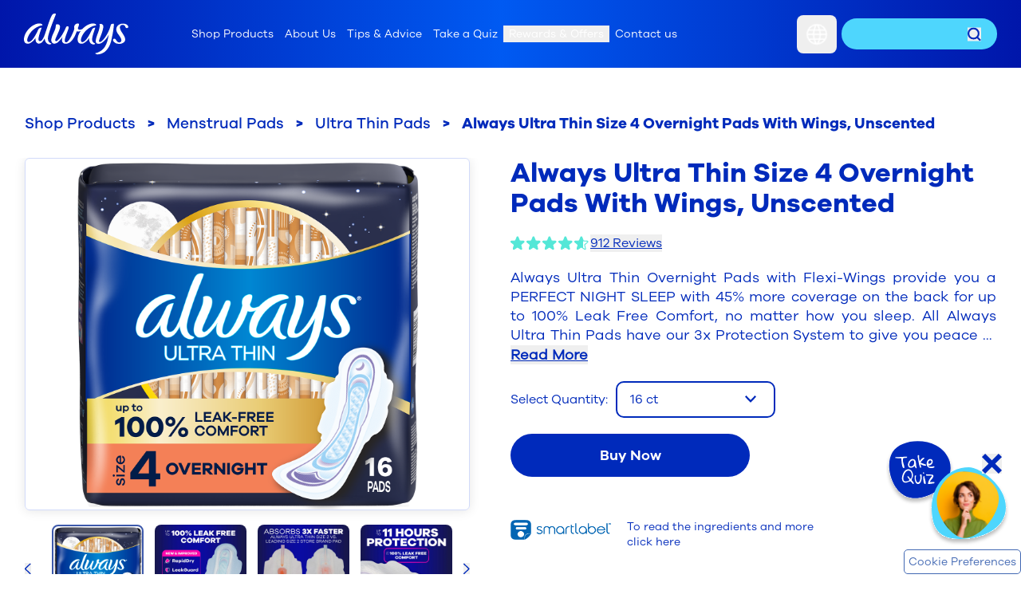

--- FILE ---
content_type: text/html
request_url: https://www.always.com/en-us/shop-products/menstrual-pads/ultra-thin-pads/always-ultra-thin-size-4-overnight-pads-with-wings
body_size: 28155
content:
<!DOCTYPE html><html lang="EN"><head><meta charset="utf-8"><style>.text-right{text-align:right}.reviewMainWrapper{box-shadow:0 3px 20px rgba(2,42,186,.2)}.reviewMainWrapper{margin-bottom:3px}.reviewMainWrapper{box-shadow:none}*,:after,:before{--tw-border-spacing-x:0;--tw-border-spacing-y:0;--tw-translate-x:0;--tw-translate-y:0;--tw-rotate:0;--tw-skew-x:0;--tw-skew-y:0;--tw-scale-x:1;--tw-scale-y:1;--tw-pan-x: ;--tw-pan-y: ;--tw-pinch-zoom: ;--tw-scroll-snap-strictness:proximity;--tw-gradient-from-position: ;--tw-gradient-via-position: ;--tw-gradient-to-position: ;--tw-ordinal: ;--tw-slashed-zero: ;--tw-numeric-figure: ;--tw-numeric-spacing: ;--tw-numeric-fraction: ;--tw-ring-inset: ;--tw-ring-offset-width:0px;--tw-ring-offset-color:#fff;--tw-ring-color:rgba(59,130,246,.5);--tw-ring-offset-shadow:0 0 #0000;--tw-ring-shadow:0 0 #0000;--tw-shadow:0 0 #0000;--tw-shadow-colored:0 0 #0000;--tw-blur: ;--tw-brightness: ;--tw-contrast: ;--tw-grayscale: ;--tw-hue-rotate: ;--tw-invert: ;--tw-saturate: ;--tw-sepia: ;--tw-drop-shadow: ;--tw-backdrop-blur: ;--tw-backdrop-brightness: ;--tw-backdrop-contrast: ;--tw-backdrop-grayscale: ;--tw-backdrop-hue-rotate: ;--tw-backdrop-invert: ;--tw-backdrop-opacity: ;--tw-backdrop-saturate: ;--tw-backdrop-sepia: ;--tw-contain-size: ;--tw-contain-layout: ;--tw-contain-paint: ;--tw-contain-style: }::backdrop{--tw-border-spacing-x:0;--tw-border-spacing-y:0;--tw-translate-x:0;--tw-translate-y:0;--tw-rotate:0;--tw-skew-x:0;--tw-skew-y:0;--tw-scale-x:1;--tw-scale-y:1;--tw-pan-x: ;--tw-pan-y: ;--tw-pinch-zoom: ;--tw-scroll-snap-strictness:proximity;--tw-gradient-from-position: ;--tw-gradient-via-position: ;--tw-gradient-to-position: ;--tw-ordinal: ;--tw-slashed-zero: ;--tw-numeric-figure: ;--tw-numeric-spacing: ;--tw-numeric-fraction: ;--tw-ring-inset: ;--tw-ring-offset-width:0px;--tw-ring-offset-color:#fff;--tw-ring-color:rgba(59,130,246,.5);--tw-ring-offset-shadow:0 0 #0000;--tw-ring-shadow:0 0 #0000;--tw-shadow:0 0 #0000;--tw-shadow-colored:0 0 #0000;--tw-blur: ;--tw-brightness: ;--tw-contrast: ;--tw-grayscale: ;--tw-hue-rotate: ;--tw-invert: ;--tw-saturate: ;--tw-sepia: ;--tw-drop-shadow: ;--tw-backdrop-blur: ;--tw-backdrop-brightness: ;--tw-backdrop-contrast: ;--tw-backdrop-grayscale: ;--tw-backdrop-hue-rotate: ;--tw-backdrop-invert: ;--tw-backdrop-opacity: ;--tw-backdrop-saturate: ;--tw-backdrop-sepia: ;--tw-contain-size: ;--tw-contain-layout: ;--tw-contain-paint: ;--tw-contain-style: }*,:after,:before{border:0 solid;box-sizing:border-box}:after,:before{--tw-content:""}html{line-height:1.5;-webkit-text-size-adjust:100%;font-family:ui-sans-serif,system-ui,sans-serif,Apple Color Emoji,Segoe UI Emoji,Segoe UI Symbol,Noto Color Emoji;font-feature-settings:normal;font-variation-settings:normal;-moz-tab-size:4;-o-tab-size:4;tab-size:4}body{line-height:inherit;margin:0}h1{font-size:inherit;font-weight:inherit}a{color:inherit;text-decoration:inherit}button,input{color:inherit;font-family:inherit;font-feature-settings:inherit;font-size:100%;font-variation-settings:inherit;font-weight:inherit;letter-spacing:inherit;line-height:inherit;margin:0;padding:0}button{text-transform:none}button{-webkit-appearance:button;background-color:transparent;background-image:none}::-webkit-inner-spin-button,::-webkit-outer-spin-button{height:auto}::-webkit-search-decoration{-webkit-appearance:none}::-webkit-file-upload-button{-webkit-appearance:button;font:inherit}h1,p{margin:0}ul{list-style:none;margin:0;padding:0}input::-moz-placeholder{color:#9ca3af;opacity:1}iframe,img,svg{display:block;vertical-align:middle}img{height:auto;max-width:100%}.sr-only{height:1px;margin:-1px;overflow:hidden;padding:0;position:absolute;width:1px;clip:rect(0,0,0,0);border-width:0;white-space:nowrap}.fixed{position:fixed}.absolute{position:absolute}.relative{position:relative}.left-10{left:10px}.right-20{right:20px}.top-0{top:0}.top-5{top:5px}.top-50p{top:50%}.-z-1{z-index:-1}.z-13{z-index:13}.mx-auto{margin-left:auto;margin-right:auto}.my-20{margin-bottom:20px;margin-top:20px}.mr-15{margin-right:15px}.mr-2{margin-right:2px}.mr-20{margin-right:20px}.mr-5{margin-right:5px}.mr-6{margin-right:6px}.mt-0{margin-top:0}.mt-20{margin-top:20px}.block{display:block}.inline-block{display:inline-block}.flex{display:flex}.hidden{display:none}.h-17{height:17px}.h-39{height:39px}.h-full{height:100%}.w-17{width:17px}.w-195{width:195px}.w-full{width:100%}.max-w-full{max-width:100%}.flex-row{flex-direction:row}.flex-col{flex-direction:column}.flex-wrap{flex-wrap:wrap}.items-start{align-items:flex-start}.items-center{align-items:center}.justify-between{justify-content:space-between}.gap-20{gap:20px}.overflow-hidden{overflow:hidden}.overflow-scroll{overflow:scroll}.whitespace-nowrap{white-space:nowrap}.rounded-20{border-radius:20px}.border-b-2{border-bottom-width:2px}.border-cobaltBlue{--tw-border-opacity:1;border-color:rgb(0 42 187/var(--tw-border-opacity,1))}.bg-cobaltBlue{--tw-bg-opacity:1;background-color:rgb(0 42 187/var(--tw-bg-opacity,1))}.bg-lightBlue{--tw-bg-opacity:1;background-color:rgb(78 214 253/var(--tw-bg-opacity,1))}.bg-white{--tw-bg-opacity:1;background-color:rgb(255 255 255/var(--tw-bg-opacity,1))}.bg-menu{background-image:linear-gradient(90deg,#0016aa,#005af2 49%,#0016aa)}.bg-mobileHeader{background-image:radial-gradient(circle,#005af2,#0016aa)}.px-15{padding-left:15px;padding-right:15px}.px-30{padding-left:30px;padding-right:30px}.px-5{padding-left:5px;padding-right:5px}.px-7{padding-left:7px;padding-right:7px}.py-5{padding-bottom:5px;padding-top:5px}.pl-20{padding-left:20px}.pr-30{padding-right:30px}.pr-40{padding-right:40px}.pr-50{padding-right:50px}.pt-0{padding-top:0}.pt-20{padding-top:20px}.text-left{text-align:left}.text-justify{text-align:justify}.font-GalanoBold{font-family:GalanoGrotesque-Bold}.font-GalanoMedium{font-family:GalanoGrotesque-Medium}.font-GalanoRegular{font-family:GalanoGrotesque-Regular}.text-13{font-size:13px}.text-14{font-size:14px}.text-16{font-size:16px}.text-19{font-size:19px}.font-black{font-weight:900}.font-normal{font-weight:400}.leading-21{line-height:21px}.text-blue1{--tw-text-opacity:1;color:rgb(2 42 186/var(--tw-text-opacity,1))}.text-cobaltBlue{--tw-text-opacity:1;color:rgb(0 42 187/var(--tw-text-opacity,1))}.text-white{--tw-text-opacity:1;color:rgb(255 255 255/var(--tw-text-opacity,1))}.underline{text-decoration-line:underline}.slick-slider{box-sizing:border-box;-webkit-touch-callout:none;touch-action:pan-y}.slick-list,.slick-slider{display:block;position:relative}.slick-list{margin:0;overflow:hidden;padding:0}.slick-slider .slick-list,.slick-slider .slick-track{transform:translateZ(0)}.slick-track{display:block;left:0;margin-left:auto;margin-right:auto;position:relative;top:0}.slick-track:after,.slick-track:before{content:"";display:table}.slick-track:after{clear:both}.slick-slide{display:none;float:left;height:100%;min-height:1px}.slick-slide img{display:block}.slick-initialized .slick-slide{display:block}.slick-dots{bottom:-25px;display:block;list-style:none;margin:0;padding:0;position:absolute;text-align:center;width:100%}.slick-dots li{display:inline-block;margin:0 5px;padding:0;position:relative}.slick-dots li,.slick-dots li button{height:20px;width:20px}.slick-dots li button{background:0 0;border:0;color:transparent;display:block;font-size:0;line-height:0;outline:0;padding:5px}.slick-dots li button:before{color:#000;content:"•";font-family:slick;font-size:6px;height:20px;left:0;line-height:20px;opacity:.25;position:absolute;text-align:center;top:0;width:20px;-webkit-font-smoothing:antialiased;-moz-osx-font-smoothing:grayscale}input::-moz-placeholder{color:#002abb;opacity:.5}.sr-only{height:1px;margin:-1px;overflow:hidden;padding:0;position:absolute;width:1px;clip:rect(0,0,0,0);border:0;white-space:nowrap}html{scroll-behavior:smooth;scroll-padding-top:150px}body{font-family:GalanoGrotesque-Regular;font-size:19px;line-height:1.375;overflow-x:hidden}*{font-variant-ligatures:none}.aaContainer{margin-left:auto;margin-right:auto;padding-left:20px;padding-right:20px;width:100%}@media (max-width:400px){.mobile-gallery img{height:100%;left:0;position:relative;top:0;width:100%}}h1{font-family:GalanoGrotesque-Bold}h1{font-size:32px;line-height:37px}.slick-dots{z-index:2}.slick-dots li button{background-color:hsla(0,0%,100%,.3);border-radius:9999px}.accessability-label{height:0;opacity:0;position:absolute;width:0;z-index:-1}@media (min-width:320px){.aaPdpContainer{margin:auto;max-width:100vw;padding:0 16px!important}}@media (min-width:768px){.aaPdpContainer{margin:auto;max-width:95vw;padding:0 16px!important}.aaContainer{margin-left:auto;margin-right:auto;max-width:798px;padding-left:15px;padding-right:15px}h1{font-family:GalanoGrotesque-Bold}h1{font-size:48px;line-height:52px}.slick-dots{bottom:35px}.topMenuWrapper{--tw-bg-opacity:1;background-color:rgb(255 255 255/var(--tw-bg-opacity,1))}.searchIcon{transform:translateY(-50%)}.searchBox{outline:transparent solid 2px;outline-offset:2px}}@media (min-width:1250px){.aaContainer{margin-left:auto;margin-right:auto;max-width:1250px;padding-left:15px;padding-right:15px}h1{font-family:GalanoGrotesque-Bold}h1{font-size:55px;line-height:60px}.bottomMenuItem{position:relative}.bottomMenuItem:after{background-color:#4ed6fd80;border-radius:5px;gap:0;height:32px;opacity:0;padding:5px 20px;width:131px}}@media only screen and (min-width:768px) and (max-width:797px){.ipadstyle{margin-left:auto;margin-right:auto}.listWrapperPDP{margin:auto!important}.rightSec{height:auto}.pdpTabsContainer button{width:100%}.pdpTabsContainer button{line-height:10px!important;margin:5px;margin-right:15px!important;padding:0!important}}@media only screen and (min-width:320px) and (max-width:1250px){.pdpTabsContainer button{line-height:10px!important;margin:5px;margin-right:15px!important;padding:5px!important}}.pdpTabsContainer button{--tw-text-opacity:1;color:rgb(0 42 187/var(--tw-text-opacity,1))}.pdpTabsContainer button{border-style:none;font-size:14px;line-height:18px;margin-right:30px;padding-bottom:10px;text-align:left}.pdpTabsContainer .tab-default{border-bottom-width:1px}.rightSec{position:relative}@media (min-width:1024px) and (max-width:1250px){.mainCarouselWrapper{margin:auto;max-width:89vw;padding:0 15px!important}}@media (min-width:320px) and (max-width:767px){.blueTheme .listWrapperPDP:before{height:80px}.blueTheme .listWrapperPDP:after,.blueTheme .listWrapperPDP:before{content:" ";position:absolute;width:100%;z-index:1}.blueTheme .listWrapperPDP:before{background-position:top;background-repeat:no-repeat;left:0;top:-80px}.blueTheme .listWrapperPDP:after{background-position:bottom;background-repeat:no-repeat;bottom:-190px;left:0}.blueTheme .listWrapperPDP{margin-bottom:30px;padding:0 15px;padding:0 16px}}.abtAccordianAnswers ul li{position:relative}.abtAccordianAnswers ul li:before{background-position:50%;background-repeat:no-repeat;background-size:100%;content:"";height:12px;left:-30px;position:absolute;top:6px;width:12px}.abtAccordianAnswers ul li:before{height:6px;left:-15px;top:10px;width:6px}@media (min-width:768px) and (max-width:850px){.listWrapperPDP{margin:30px auto!important}}@media (min-width:1023px) and (max-width:1024px){.listWrapperPDP{max-width:70vw!important}}@media only screen and (min-width:798px) and (max-width:1023px) and (-webkit-min-device-pixel-ratio:1.5){.listWrapperPDP{margin:auto}}iframe{height:100%;width:100%}.pdpTabsContainer::-webkit-scrollbar{width:0}.navWrapper{display:block!important}@media (min-width:1250px){.bottomMenuWrapper,.topMenuWrapper{display:block!important}.navWrapper{display:none!important}.img-container .sticky-outer-wrapper{top:0}}.slick-slide img{width:100%}@media (min-width:768px) and (max-width:1023px){.slick-slide img{margin:0 auto}}@media (min-width:768px) and (max-width:1024px){.slick-slide img{margin:0 auto;width:auto}}.listUlmain{display:flex;justify-content:center}iframe{border:2px solid var(--CTA,#002abb);border-radius:12px;height:360px;margin:auto;padding:10px;width:760px}@media (max-width:767px){iframe{height:250px;width:80%}.breadcrumbItem{font-size:12px}}@media (max-width:389px){.breadcrumbItem{font-size:11px}}@media only screen and (min-width:600px) and (max-width:667px) and (orientation:landscape){.blueTheme .listWrapperPDP{margin:auto}}@media only screen and (min-width:740px) and (max-width:800px) and (orientation:landscape){.blueTheme .listWrapperPDP{margin:auto}}@media only screen and (min-width:800px) and (max-width:1000px) and (orientation:landscape){.blueTheme .listWrapperPDP{margin:auto}}.slick-dots li.slick-active button:before{background-color:#54e7d7!important}.slick-dots li button:before,.slick-dots li.slick-active button:before{border-radius:50%;content:""!important;height:10px;padding:10px;width:10px}.slick-dots li button:before{background-color:#afede6!important}.aboutproduct .abtAccordianAnswers ul li{font-size:16px;margin-bottom:10px}@media (min-width:768px){.slick-slide img{width:auto}.aboutproduct .abtAccordianAnswers ul li{font-size:16px;margin-bottom:10px}.abtAccordianAnswers{margin-bottom:10px}.sliderFull .slick-dots li{display:none}.sliderFull .slick-list{border:.5px solid #d2dbfa;border-radius:6px;box-shadow:0 1px 14px 0 rgba(0,0,0,.1)}.aboutproduct .AccTxtWrapper p{margin-left:20px}.aboutproduct .AccTxtWrapper{clear:both;overflow:hidden}.aboutproduct .AccTxtWrapper ul{padding-left:20px}iframe{height:390px!important;width:680px}}@media (min-width:1025px){.sliderFull .slick-slider,.sliderFull .sliderBig .slick-slide img{max-height:440px}}@media (max-width:767px){.aboutproduct .abtAccordianAnswers ul li{font-size:14px;margin-bottom:10px}.sliderFull{border-radius:6px;margin-bottom:20px;padding-bottom:40px}.sliderFull .sliderBig{border:.5px solid #d2dbfa;box-shadow:0 1px 14px 0 rgba(0,0,0,.1)}.sliderFull .sliderBig .slick-dots{bottom:-30px}.AccTxtWrapper{display:block;padding-bottom:20px;padding-left:10px}.AccTxtWrapper>div{margin-top:30px;width:100%}}.sliderThumb .slick-list{border:0;border-radius:0;box-shadow:none;margin:0 auto;width:92%}.sliderFull{margin-top:-20px}.sliderFull .slick-dots li{height:8px;width:8px}.sliderThumb{margin-top:20px}.sliderThumb .slick-slide img{border-radius:8px;height:110px;margin-left:12px;width:115px}.sliderThumb .slick-slide.slick-current img{border:1.5px solid #3d59ab}.slickRight{right:0}.slickLeft,.slickRight{position:absolute;top:50%;transform:translateY(-50%);z-index:99}.slick-dots li.slick-active button:before,.sliderFull .slick-dots li button:before{height:6px;padding:6px;width:6px}.sliderFull .slick-dots li button:before{height:6px;width:6px}.readLess{max-height:100px;overflow:hidden}.readLess{word-wrap:break-word}@media (min-width:768px) and (max-width:860px){.sliderThumb .slick-slide img{border-radius:8px;height:140px;margin-left:0!important;width:150px!important}}@media (min-width:861px) and (max-width:1023px){.sliderThumb .slick-slide img{border-radius:8px;height:140px;margin-left:0!important;width:170px!important}}@media (max-width:768px){.aaContainer{padding:0 10px}.menuContainer{padding:10px 0 10px 20px}}@media (min-width:768px) and (max-width:1249px){.aaContainer{padding:0 10px}}.sticky-outer-wrapper{position:sticky;z-index:10}.menuSlider .slick-list{background:linear-gradient(270deg,#011baf 5.47%,#0158ee 50.64%,#0117ab 95.48%);height:38px;margin-top:-1px;position:sticky;width:100%;z-index:11111}.menuSlider .tabText{color:#fff}.navWrapper{background:linear-gradient(270deg,#011baf 5.47%,#0158ee 50.64%,#0117ab 95.48%)}@media (min-width:768px) and (max-width:1250px){.menuContainer{padding:10px 0 10px 6vw}}.breadCrumbWrap{padding-top:8rem}@media (min-width:1240px){.breadCrumbWrap{padding-top:7rem}}@media (min-width:1240px) and (max-width:1249px){.breadCrumbWrap{padding-top:8rem}}.bodyWrapper,.brandBar{margin:0 auto!important;max-width:1950px}@media (max-width:1250px){.sliderThumb{margin:30px auto;max-width:89vw}}@media (min-width:420px) and (max-width:500px){.menuSlider .pdpTabsContainer{left:-2%;position:relative}}@media (min-width:501px) and (max-width:600px){.menuSlider .pdpTabsContainer{left:-3%;position:relative}}@media (min-width:601px) and (max-width:767px){.menuSlider .pdpTabsContainer{left:-4%;position:relative}}@media only screen and (min-width:1024px) and (max-width:1249px){.aaPdpContainer{margin:auto;max-width:89vw;padding:0!important}}@media (min-width:1020px) and (max-width:1249px){.aaPdpContainer{margin:10px auto!important;overflow:hidden!important;padding-left:16px!important;padding-right:16px!important;position:relative!important;text-overflow:ellipsis!important}}@media (min-width:1250px) and (max-width:1440px){.aaPdpContainer{margin:30px auto!important;overflow:hidden!important;padding-left:16px!important;position:relative!important;text-overflow:ellipsis!important}.pdpPage{padding-top:0!important}}@media (min-width:1250px) and (max-width:1394px){.aaPdpContainer{margin:0 auto;max-width:1250px;padding-left:16px;padding-right:16px}}@media (min-width:1024px) and (max-width:1249px){.sliderThumb .slick-slide img{border-radius:8px;height:180px;margin-left:0!important;width:200px!important}.aaPdpContainer{margin-left:auto;margin-right:auto;max-width:89vw;padding-left:16px;padding-right:16px}}@media only screen and (min-width:600px) and (max-width:767px){iframe{height:236px;margin-bottom:30px;width:400px}}@media only screen and (min-width:481px) and (max-width:599px){iframe{height:220px;margin-bottom:30px;width:380px}}@media only screen and (min-width:421px) and (max-width:480px){iframe{height:220px!important;margin-bottom:30px;margin-inline:auto;width:380px}}@media only screen and (min-width:320px) and (max-width:334px){iframe{height:175px!important;margin-bottom:30px;width:100%}}@media only screen and (min-width:335px) and (max-width:355px){iframe{height:185px!important;margin-bottom:30px;width:100%}}@media only screen and (min-width:356px) and (max-width:378px){iframe{height:195px!important;margin-bottom:30px;width:100%}}@media only screen and (min-width:379px) and (max-width:399px){iframe{height:207px!important;margin-bottom:30px;width:100%}}@media only screen and (min-width:400px) and (max-width:420px){iframe{height:220px!important;margin-bottom:30px;width:100%}}@media (min-width:851px) and (max-width:1250px){.listWrapperPDP{margin-bottom:25px!important}}input{font-size:16px}@media (min-width:768px){.platinumText{line-height:38px!important}}@media (min-width:320px) and (max-width:767px){.platinumText{font-size:26px!important;line-height:32px!important}}.country-selector-button{align-items:center;border:0;border-radius:.5rem;display:flex;height:48px;justify-content:center;outline:0;position:relative;right:-72px;width:50px}.country-selector-image{border-radius:.5rem;height:32px;-o-object-fit:cover;object-fit:cover;width:32px}.placeholder\:text-blue1::-moz-placeholder{--tw-text-opacity:1;color:rgb(2 42 186/var(--tw-text-opacity,1))}@media (min-width:320px){.sm\:mt-20{margin-top:20px}.sm\:mt-30{margin-top:30px}.sm\:block{display:block}.sm\:hidden{display:none}.sm\:h-15{height:15px}.sm\:w-20{width:20px}.sm\:w-full{width:100%}.sm\:flex-wrap{flex-wrap:wrap}.sm\:pb-10{padding-bottom:10px}.sm\:text-14{font-size:14px}.sm\:leading-20{line-height:20px}}@media (min-width:768px){.md\:my-20{margin-bottom:20px;margin-top:20px}.md\:mb-0{margin-bottom:0}.md\:ml-15{margin-left:15px}.md\:mt-0{margin-top:0}.md\:block{display:block}.md\:flex{display:flex}.md\:hidden{display:none}.md\:h-20{height:20px}.md\:h-auto{height:auto}.md\:w-2\/5{width:40%}.md\:w-20{width:20px}.md\:w-95p{width:95%}.md\:w-auto{width:auto}.md\:w-full{width:100%}.md\:flex-wrap{flex-wrap:wrap}.md\:px-0{padding-left:0;padding-right:0}.md\:py-20{padding-bottom:20px;padding-top:20px}.md\:text-16{font-size:16px}.md\:text-18{font-size:18px}.md\:text-20{font-size:20px}.md\:text-35{font-size:35px}.md\:leading-26{line-height:26px}}@media (min-width:1024px){.mdl\:mt-40{margin-top:40px}}@media (min-width:1250px){.lg\:mb-0{margin-bottom:0}.lg\:ml-auto{margin-left:auto}.lg\:mr-0{margin-right:0}.lg\:mr-15{margin-right:15px}.lg\:mt-0{margin-top:0}.lg\:block{display:block}.lg\:hidden{display:none}.lg\:h-20{height:20px}.lg\:h-85{height:85px}.lg\:min-h-400{min-height:400px}.lg\:w-1\/2{width:50%}.lg\:w-11\/12{width:91.666667%}.lg\:w-195{width:195px}.lg\:w-20{width:20px}.lg\:w-auto{width:auto}.lg\:max-w-unset{max-width:unset}.lg\:px-0{padding-left:0;padding-right:0}.lg\:py-0{padding-bottom:0;padding-top:0}.lg\:pt-60{padding-top:60px}.lg\:text-34{font-size:34px}}</style><script type="application/ld+json">{
                        "@context":"http://schema.org",
                        "@type": "BreadcrumbList",
                        "itemListElement": {"json":[{"@type":"ListItem","position":1,"name":"Shop Products","item":"https://www.always.com/en-us/shop-products"},{"@type":"ListItem","position":2,"name":"Menstrual Pads","item":"https://www.always.com/en-us/shop-products/menstrual-pads"},{"@type":"ListItem","position":3,"name":" Ultra Thin Pads","item":"https://www.always.com/en-us/shop-products/menstrual-pads/ultra-thin-pads"},{"@type":"ListItem","position":4,"name":"Always Ultra Thin Size 4 Overnight Pads With Wings, Unscented","item":"https://www.always.com/shop-products/menstrual-pads/ultra-thin-pads/always-ultra-thin-size-4-overnight-pads-with-wings"}]}
                    }</script><link rel="preload" as="image" href="//images.ctfassets.net/o5hnyn1x0ewo/uq2eRbrpsWk5btDjqzxVI/c0f98ccc556b8640372a12d19704a7c6/80821035_EN_ALW-ULT-12_16-Sz-4-Ongt-S5-UN-1.2X_US_PI01_124458780.png"><link rel="preload" as="image" href="//images.ctfassets.net/o5hnyn1x0ewo/5daO4OSpRqWteEGB11EOmD/8279f4c87fe436dd345f3437e3cd0196/S101_OND24_Always_MaxiRuby_Night_Size4_SamsBJs.jpg"><link rel="preload" as="image" href="//images.ctfassets.net/o5hnyn1x0ewo/3rXAV40MhBzNKrlK1ECnk9/85bd2f9bcb3c1db1750cabbdead0a16a/S102_OND24_Always_MaxiRuby_Night_Size4_SamsBJs.jpg"><link rel="preload" as="image" href="//images.ctfassets.net/o5hnyn1x0ewo/38GYTxT1sPTKS7Y6cEM7D2/e8a495563ed013806030704584c8d767/S103_OND24_Always_MaxiRuby_Night_Size4_SamsBJs.jpg"><link rel="preload" as="image" href="//images.ctfassets.net/o5hnyn1x0ewo/mU9ucmk1K8xYYo1ZaaeYp/836e8309b52b5ce9cf0ab243714a7b75/S104_OND24_Always_UltraRosie_NightSize5.jpg"><link rel="preload" as="image" href="//images.ctfassets.net/o5hnyn1x0ewo/7DroHdzfURQ7fYVPNnVTP2/c1b3a71262f4e9acfef20b7859530664/S105_OND24_Always_MaxiRuby_Night_Size4_SamsBJs.jpg"><link rel="preload" as="image" href="//images.ctfassets.net/o5hnyn1x0ewo/5O5BG4vzssvFBCescWlOJE/57bad2c7444bb1bee8b665db1de69ba2/S108_OND24_Always_UltraRosie_NightSize4.jpg"><link rel="preload" as="image" href="//images.ctfassets.net/o5hnyn1x0ewo/4bnUGVIJUAChW5tczmtMOa/11f0508d4f1a7843cf77099e1fd6be79/S107_OND24_Always_UltraRosie_NightSize4.jpg"><link rel="preload" as="image" href="//images.ctfassets.net/o5hnyn1x0ewo/6ksSx05AI6DbEZUAnwNJsS/f02a156c401fccded1f8fec028860963/S106_OND24_Always_MaxiRuby_Night_Size4_SamsBJs.jpg"><link rel="preload" media="(max-width: 797px) and (min-width: 300px)" as="image" href="//images.ctfassets.net/o5hnyn1x0ewo/4Ofe1sYHIQzk0XKommaQjK/a7bee430941071f9a461a2fa87f4657e/PDP_Description_BG.webp"><link rel="preload" media="(max-width: 797px) and (min-width: 300px)" as="image"><link rel="preload" media="(max-width: 1366px) and (min-width: 798px)" as="image" href="//images.ctfassets.net/o5hnyn1x0ewo/2YGROWXx3wfv4HGoU8EgHb/51cb37db581d42d36040719c92a02d2b/PDP_Description_BG.webp"><link rel="preload" media="(max-width: 1366px) and (min-width: 798px)" as="image" href=""><link rel="preload" media="(min-width: 1367px)" as="image" href="//images.ctfassets.net/o5hnyn1x0ewo/4QN0YDBoQV7xIPeJEhdXP1/121d1677005fe5df0481702235ea5ae8/PDP_Description_BG.webp"><link rel="preload" media="(min-width: 1367px)" as="image" href=""><link rel="preload" media="(min-width: 1367px)" as="image" href="https://images.ctfassets.net/r6s1vsrk21dt/6vUKnYuR1cK3b3FNbFdJeV/055799c606e5c7d8ffef2b7faa79e374/big-blue-top.png"><link rel="preload" media="(min-width: 1367px)" as="image" href="https://images.ctfassets.net/r6s1vsrk21dt/2gzmZwVbaaUaUmDzg51Ca5/bb7206705c6061a5b8f665c5af445939/big-blue-bottom.png"><link rel="preload" media="(min-width: 1367px)" as="image" href="https://images.ctfassets.net/r6s1vsrk21dt/Sh0IiKxUS7yNM3HPH0avb/1171c4d055c7aef4fa04df57d73386dd/arrow_regular.svg"><title>Always Ultra Thin Size 4 Overnight Pads With Wings | Always®</title><meta name="title" content="Always Ultra Thin Size 4 Overnight Pads With Wings | Always®"><meta name="description" content="Rest with our best nighttime protection with Always Ultra Thin Size 4 Overnight Pads With Flexi-Wings for up to 10 hours of protection.
"><link rel="canonical" href="https://www.always.com/en-us/shop-products/menstrual-pads/ultra-thin-pads/always-ultra-thin-size-4-overnight-pads-with-wings"><meta property="og:title" content="Always Ultra Thin Size 4 Overnight Pads With Wings | Always"><meta property="twitter:title" content="Always Ultra Thin Size 4 Overnight Pads With Wings | Always"><meta name="viewport" content="width=device-width, initial-scale=1, viewport-fit=cover,  shrink-to-fit=no"><script>PGdataLayer.event = [{"category":"event_informational_action","action":"event_view_product_detail_page","label":"Always Ultra Thin Size 4 Overnight Pads With Wings, Unscented","value":0}]</script><script type="application/ld+json">{"json":{"@context":"https://www.schema.org","@type":"BreadcrumbList","itemListElement":[{"@type":"ListItem","position":1,"name":"Shop Products","item":"https://www.always.com/en-us/en-us/shop-products"},{"@type":"ListItem","position":2,"name":"Menstrual Pads","item":"https://www.always.com/en-us/en-us/shop-products/menstrual-pads"},{"@type":"ListItem","position":3,"name":" Ultra Thin Pads","item":"https://www.always.com/en-us/en-us/shop-products/menstrual-pads/ultra-thin-pads"},{"@type":"ListItem","position":4,"name":"Always Ultra Thin Size 4 Overnight Pads With Wings, Unscented","item":"https://www.always.com/en-us/shop-products/menstrual-pads/ultra-thin-pads/always-ultra-thin-size-4-overnight-pads-with-wings"}]}}</script><script type="application/ld+json">{"json":{"@context":"https://www.schema.org","@type":"FAQPage","mainEntity":[]}}</script><meta name="next-head-count" content="30"><link rel="preconnect" href="https://www.googletagmanager.com"><link rel="preconnect" href="https://www.google-analytics.com"><link rel="preconnect" href="https://images.ctfassets.net"><link rel="preconnect" href="https://cdn.cookielaw.org"><link rel="preconnect" href="https://cdn.segment.org"><link rel="preconnect" href="https://c.lytics.io"><link rel="preload stylesheet" href="/static/css/main.css"><link rel="preload" as="image" href="//images.ctfassets.net/o5hnyn1x0ewo/4h0a3FXxqsKGoTWoCVvjpN/e52f1a6004be4c2308f4eb681e2e991d/logo-transparent.png" type="svg"><link rel="preload" as="image" href="https://images.ctfassets.net/o5hnyn1x0ewo/1kTUgw4mQNhkQLNudXZsEW/5df29a34ea1f5f9ea3d13009e0549780/menu.svg" type="svg"><link rel="icon preload" href="https://images.ctfassets.net/o5hnyn1x0ewo/25qEBHyVBxNqa10PmPrBiP/777b65da9d366aab68b7aaa6b3326754/favicon.png" type="image/x-icon"><meta name="robots" content="index, follow"><script id="gtm-init" data-nscript="beforeInteractive">
                    window.dataLayer = window.dataLayer || [];
                    window.PGdataLayer = window.PGdataLayer || {};
                    window.PGdataLayer = Object.assign(window.PGdataLayer, {"user":{"id":"","email":"","firstName":"","lastName":"","marketingProgramNbr":"493","sourceID":"12583"},"session":{"leadkey":"","useragent":""},"page":{"url":"/en-us/shop-products/menstrual-pads/ultra-thin-pads/always-ultra-thin-size-4-overnight-pads-with-wings/","title":"Always Ultra Thin Size 4 Overnight Pads With Wings | Always®"},"content":{"type":"Product","sub-category":" Ultra Thin Pads","category":"Menstrual Pads"},"product":{"gtin":"030772033524","name":"Always Ultra Thin Size 4 Overnight Pads With Wings, Unscented","brand":"Always_US","category":"Menstrual Pads","sub-brand":" Ultra Thin Pads","segment":""},"event":[{"category":"event_informational_action","action":"event_view_product_detail_page","label":"030772033524","value":""}],"cd":[{"name":"","id":"","value":""}],"updated":true,"GTM":{"SitePrivacyProtection":"CCPA-WMHMDA","SiteLocale":"en-US","SiteTouchpoint":"47931","SiteCountry":"US","SiteBrand":"Always","SiteLanguage":"EN","SitePlatform":"ModernWeb","GoogleReCaptcha":"false","SiteEnvironment":"prod","SiteHost":"CTL","Segment":"xxXRkYbYmAJCzH3N8wab0Eomgt02G3ww","Rudderstack":"2wORMAhGziEpd9cP6fMlUbMZn6T","SiteTechnicalAgency":"Mindtree","SiteStatus":"","SiteLocalContainer":"GTM-TGVF64R","BINPlatform":"Smart Commerce","GoogleAnalyticsLocal":"UA-1965648-4","GoogleAnalyticsSiteSpeedSampleRate":"High","GoogleAnalyticsAllowLinker":"false","Lytics":"83bd74dea3b13c215a07d036d0219a12","Lotame":"false","GoogleAnalyticsLinkerDomains":"","GoogleAnalyticsConsentRequired":"false","GoogleAnalyticsEnableOptimizely":"false","GoogleAnalyticsOptimizeContainerID":"GTM-PMRBG8T","GoogleAnalyticsReportingView":"6566283","BINPlatformID":"","ConsentOverlay":"OneTrust","ConsentOverlayID":"htmllang/20d25c49-c627-48a7-987f-7fe391cb2e90","Iovation":"true","IovationId":"{B9619FFF-61D6-454A-A6FB-51C396F6AD67}","IovationContentType":"write a review","GhosteryOverlay":"false","GoogleAnalyticsGA4MeasurementID":"G-6Z87VQVEN0","NeustarDisabled":"true","SiteCountryISO3":"USA","SiteSalesTag":"false"}});
                    console.log('PGdataLayer initialized:', window.PGdataLayer);
                    function gtag() {
                        dataLayer.push(arguments);
                    }
                    gtag("js", new Date());</script><noscript data-n-css=""></noscript><script defer="" nomodule="" src="/_next/static/chunks/polyfills-42372ed130431b0a.js"></script><script defer="" src="/_next/static/chunks/6387.acc1442a2e0cacc1.js"></script><script src="/_next/static/chunks/webpack-71dfb967e1d4ef61.js" defer=""></script><script src="/_next/static/chunks/framework-945b357d4a851f4b.js" defer=""></script><script src="/_next/static/chunks/main-21fd6a668b0aa2c8.js" defer=""></script><script src="/_next/static/chunks/pages/_app-b3b88e939028fa25.js" defer=""></script><script src="/_next/static/chunks/1081-2148d633a1b2e486.js" defer=""></script><script src="/_next/static/chunks/7777-50ce2c032789bf6c.js" defer=""></script><script src="/_next/static/chunks/4418-416a9a043d3667bc.js" defer=""></script><script src="/_next/static/chunks/6547-ee7c1cfcfddd0564.js" defer=""></script><script src="/_next/static/chunks/8985-ed9733c7de573269.js" defer=""></script><script src="/_next/static/chunks/pages/%5Blang%5D/%5Bgroup%5D/%5Bparent%5D/%5Bsubcategory%5D/%5Bslug%5D-88f1a9e70ef7fb1b.js" defer=""></script><script src="/_next/static/j9urKI_-M_Dwqkm8CKEhm/_buildManifest.js" defer=""></script><script src="/_next/static/j9urKI_-M_Dwqkm8CKEhm/_ssgManifest.js" defer=""></script></head><body class="bodyWrapper" style="padding:0;margin:0"><noscript><iframe title="GTM" src="https://www.googletagmanager.com/ns.html?id=GTM-N6XWT7TZ" height="0" width="0" style="display:none;visibility:hidden"></iframe></noscript><a class="skip-link  bg-white text-blue left-10 top-5 px-15 py-5 text-13 fixed -z-1" href="#content">Skip to content</a><div id="__next"><aside role="complementary" aria-label="Quiz promotion"></aside><header role="banner"><div class="brandBar flex flex-col mx-auto text-14 w-full max-w-full fixed z-13 top-0 "><nav role="navigation" aria-label="Primary Navigation" class="menucontainer flex flex-row items-center lg:px-0 lg:py-0"><div class="nav w-full"><div class="topMenuWrapper bg-cobaltBlue hidden lg:block"></div><div class="bottomMenuWrapper relative bg-menu hidden lg:block" id="bottomNav"><div class="bottomContainer aaContainer flex justify-between lg:h-85 items-center relative "><div class="bottomLeftSec  flex"><a class=" event_image_click    false" data-action-detail="/en-us" target="" rel="button" aria-label="Always logo go to homepage" href="/en-us" tabindex="0"><img src="//images.ctfassets.net/o5hnyn1x0ewo/1tw3UfK9Q1Li3hT1SYMwxb/9ff7f8842849f79f5496dc2c76496e6a/logo-transparent.png" alt="always-logo" width="131" height="51"/></a></div><div class="bottomRightSec text-14 xl:text-16 w-63p leading-21 font-GalanoRegular text-white flex justify-between h-full items-center"><div role="presentation" class="menuwrap h-full flex items-center"><a class=" event_menu_click bottomMenuItem px-7 xl:px-10    false" data-action-detail="/en-us/shop-products" target="" rel="button" aria-label=" Shop Products" aria-expanded="false" role="link" href="/en-us/shop-products" tabindex="0"> Shop Products</a></div><div role="presentation" class="menuwrap h-full flex items-center"><a class=" event_menu_click bottomMenuItem px-7 xl:px-10    false" data-action-detail="/en-us/about-us" target="" rel="button" aria-label="About Us" aria-expanded="false" role="link" href="/en-us/about-us" tabindex="0">About Us</a></div><div role="presentation" class="menuwrap h-full flex items-center"><a class=" event_menu_click bottomMenuItem px-7 xl:px-10    false" data-action-detail="/en-us/tips-and-advice" target="" rel="button" aria-label="Tips &amp; Advice" aria-expanded="false" role="link" href="/en-us/tips-and-advice" tabindex="0">Tips &amp; Advice</a></div><div role="presentation" class="menuwrap h-full flex items-center"><a class=" event_menu_click bottomMenuItem px-7 xl:px-10    false" data-action-detail="/en-us/find-your-fit-sizing-quiz" target="" rel="button" aria-label="Take a Quiz" aria-expanded="false" role="link" href="/en-us/find-your-fit-sizing-quiz" tabindex="0">Take a Quiz</a></div><div role="presentation" class="menuwrap h-full flex items-center"><button class="  event_menu_click bottomMenuItem px-7 xl:px-10    false " data-action-detail="Rewards &amp; Offers" target="" rel="button" aria-label="Rewards &amp; Offers" aria-expanded="false" role="link" type="button" tabindex="0">Rewards &amp; Offers</button></div><div role="presentation" class="menuwrap h-full flex items-center"><a class=" event_menu_click bottomMenuItem px-7 xl:px-10    false" data-action-detail="/en-us/contact-us" target="" rel="button" aria-label="Contact us" aria-expanded="false" role="link" href="/en-us/contact-us" tabindex="0">Contact us</a></div></div><div class="country-selector-container relative mr-6"><button class="country-selector-button event_menu_click" aria-label="Country selector" data-action-detail="country_selector_toggle" tabindex="0"><img src="//images.ctfassets.net/o5hnyn1x0ewo/6bJOjf1cXEclB6mri1DWBX/01a8aecf914f9ed2242a0db4516be38d/tabler_world.png" alt="Country selector" class="country-selector-image countryicon"/></button></div><div id="searchbox" class="searchBoxWrapper relative md:w-2/5 lg:w-195" aria-label="search" role="search"><form tabindex="0"><label for="search_field"><input autoComplete="off" class="searchBox w-full h-39 rounded-20 bg-lightBlue pr-50 pl-20 text-blue1 w-195 placeholder:text-blue1 text-19 event_search" data-action-detail="" placeholder="" name="search" id="search_field" rel="Veuillez entrer la chaîne de recherche" component="div" ara-label="auto complete" value=""/><button class=" searchIcon absolute right-20 w-17 h-17 top-50p event_search event_search    false " data-action-detail="" target="" rel="Veuillez entrer la chaîne de recherche" aria-label="click here to search " title="Veuillez entrer la chaîne de recherche" type="submit" tabindex="0"><svg data-name="Layer 1" xmlns="http://www.w3.org/2000/svg" viewBox="0 0 19.13 19.31"><title>Search Icon</title><descr>A magnifying glass icon representing the search functionality, featuring a circular lens and handle, with a blue color scheme and a surrounding circular border.</descr><path d="M15.1 13.64a8.35 8.35 0 001.68-5.07A8.39 8.39 0 100 8.21v.36A8.38 8.38 0 008.29 17h.1a8.21 8.21 0 005-1.69l3.95 4 1.68-1.69zm-6.7.93a6 6 0 116-6 6 6 0 01-6 6z" fill="#002abb"></path></svg> <label class="accessability-label">Veuillez entrer la chaîne de recherche</label></button></label></form></div></div></div><nav class="navWrapper w-full bg-mobileHeader lg:hidden" aria-label="Mobile Navigation"><div class="mobMenuWrap  false false"><div class="mobMenuContainer menuContainer w-full flex flex-wrap justify-between items-center "><a class="   event_internal_link  false" data-action-detail="/en-us" target="" rel="button" aria-label="button" href="/en-us" tabindex="0"><img src="//images.ctfassets.net/o5hnyn1x0ewo/4h0a3FXxqsKGoTWoCVvjpN/e52f1a6004be4c2308f4eb681e2e991d/logo-transparent.png" alt="pgpro-logo" width="131" height="51" aria-label="Always logo go to homepage"/></a><div class="rightSecWrap rightSecWrap flex items-center"><div class="country-selector-container relative mr-2"><button class="country-selector-button event_menu_click" aria-label="Country selector" data-action-detail="country_selector_toggle" tabindex="0"><img src="//images.ctfassets.net/o5hnyn1x0ewo/6bJOjf1cXEclB6mri1DWBX/01a8aecf914f9ed2242a0db4516be38d/tabler_world.png" alt="Country selector" class="country-selector-image countryicon"/></button></div><button id="bsearch" class="searchIconTop pr-40 lg:hidden event_search" aria-label="search icon" title="search icon"><svg xmlns="http://www.w3.org/2000/svg" width="25" height="24" viewBox="0 0 25 24" fill="none"><path d="M24.1292 22.3152L18.1602 16.3462C19.7868 14.3568 20.5866 11.8183 20.3941 9.2558C20.2015 6.69327 19.0314 4.30277 17.1258 2.57876C15.2202 0.854753 12.7248 -0.0708648 10.1558 -0.00663303C7.5869 0.0575988 5.14091 1.10677 3.32382 2.92386C1.50673 4.74095 0.457562 7.18693 0.39333 9.75588C0.329099 12.3248 1.25472 14.8202 2.97873 16.7258C4.70274 18.6315 7.09324 19.8016 9.65577 19.9941C12.2183 20.1866 14.7568 19.3869 16.7462 17.7602L22.7152 23.7292C22.9038 23.9114 23.1564 24.0122 23.4186 24.0099C23.6808 24.0076 23.9316 23.9025 24.117 23.7171C24.3024 23.5317 24.4076 23.2808 24.4099 23.0186C24.4122 22.7564 24.3114 22.5038 24.1292 22.3152ZM10.4222 18.0222C8.83996 18.0222 7.29324 17.5531 5.97764 16.674C4.66205 15.7949 3.63667 14.5455 3.03117 13.0837C2.42567 11.6219 2.26724 10.0134 2.57592 8.46152C2.88461 6.90967 3.64653 5.48421 4.76535 4.36539C5.88417 3.24657 7.30964 2.48464 8.86148 2.17596C10.4133 1.86728 12.0219 2.02571 13.4837 2.63121C14.9455 3.23671 16.1949 4.26209 17.074 5.57768C17.953 6.89327 18.4222 8.43999 18.4222 10.0222C18.4198 12.1432 17.5762 14.1767 16.0764 15.6765C14.5767 17.1762 12.5432 18.0199 10.4222 18.0222Z" fill="white" fill-opacity="0.9"></path></svg></button></div></div></div><div id="sidenav"><div class="menuSlider"><div class="slick-slider slick-initialized"><div class="slick-list"><div class="slick-track" style="width:86.95652173913044%;left:0%"><div data-index="0" class="slick-slide slick-active slick-current" tabindex="-1" aria-hidden="false" style="outline:none;width:100%"><div><div tabindex="-1" style="width:100%;display:inline-block"><div class=""><div role="tablist" class="pdpTabsContainer tabs-container flex items-start xl:px-0  border-grey-medium overflow-scroll"><button class="tab-default" data-action-detail=" Shop Products" id="tabButton" aria-selected="false" role="tab" tabindex="0"><span class="tabText block text-14 text-cobaltBlue text-left whitespace-nowrap"><span class="tabText block text-14 text-cobaltBlue text-left whitespace-nowrap"><span> Shop Products</span></span></span><span class="tabText block text-14 text-cobaltBlue text-left whitespace-nowrap" id="myspan" style="border-color:none"></span></button><button class="tab-default" data-action-detail="About Us" id="tabButton" aria-selected="false" role="tab" tabindex="0"><span class="tabText block text-14 text-cobaltBlue text-left whitespace-nowrap"><span class="tabText block text-14 text-cobaltBlue text-left whitespace-nowrap"><span>About Us</span></span></span><span class="tabText block text-14 text-cobaltBlue text-left whitespace-nowrap" id="myspan" style="border-color:none"></span></button><button class="tab-default" data-action-detail="Tips &amp; Advice" id="tabButton" aria-selected="false" role="tab" tabindex="0"><span class="tabText block text-14 text-cobaltBlue text-left whitespace-nowrap"><span class="tabText block text-14 text-cobaltBlue text-left whitespace-nowrap"><span>Tips &amp; Advice</span></span></span><span class="tabText block text-14 text-cobaltBlue text-left whitespace-nowrap" id="myspan" style="border-color:none"></span></button><button class="tab-default" data-action-detail="Take a Quiz" id="tabButton" aria-selected="false" role="tab" tabindex="0"><span class="tabText block text-14 text-cobaltBlue text-left whitespace-nowrap"><span class="tabText block text-14 text-cobaltBlue text-left whitespace-nowrap"><span>Take a Quiz</span></span></span><span class="tabText block text-14 text-cobaltBlue text-left whitespace-nowrap" id="myspan" style="border-color:none"></span></button><button class="tab-default" data-action-detail="Rewards &amp; Offers" id="tabButton" aria-selected="false" role="tab" tabindex="0"><span class="tabText block text-14 text-cobaltBlue text-left whitespace-nowrap"><span class="tabText block text-14 text-cobaltBlue text-left whitespace-nowrap"><span>Rewards &amp; Offers</span></span></span><span class="tabText block text-14 text-cobaltBlue text-left whitespace-nowrap" id="myspan" style="border-color:none"></span></button><button class="tab-default" data-action-detail="Contact us" id="tabButton" aria-selected="false" role="tab" tabindex="0"><span class="tabText block text-14 text-cobaltBlue text-left whitespace-nowrap"><span class="tabText block text-14 text-cobaltBlue text-left whitespace-nowrap"><span>Contact us</span></span></span><span class="tabText block text-14 text-cobaltBlue text-left whitespace-nowrap" id="myspan" style="border-color:none"></span></button></div></div></div></div></div></div></div></div></div></div></nav></div></nav></div></header><main class="bodywrapper overflow-hidden" tabindex="-1" id="content"><div class="bg-white breadCrumbWrap" id="breadCrumb"><ul class="breadcrumbWrapper aaContainer bg-white px-5 "><li itemProp="item" class="breadcrumbItem inline-block mr-5 lg:mr-15"><a data-pgaction-redirection="0" data-action-detail="Shop Products" class="breadcrumbLink mr-5 lg:mr-15 font-GalanoMedium text-cobaltBlue event_internal_link" href="/en-us/shop-products" itemProp="name" title="Shop Products">Shop Products</a><span class="breadcrumbLinkSpan font-GalanoBold text-cobaltBlue font-black">&gt;</span><meta itemProp="position" content="1"/></li><li itemProp="item" class="breadcrumbItem inline-block mr-5 lg:mr-15"><a data-pgaction-redirection="0" data-action-detail="Menstrual Pads" class="breadcrumbLink mr-5 lg:mr-15 font-GalanoMedium text-cobaltBlue event_internal_link" href="/en-us/shop-products/menstrual-pads" itemProp="name" title="Menstrual Pads">Menstrual Pads</a><span class="breadcrumbLinkSpan font-GalanoBold text-cobaltBlue font-black">&gt;</span><meta itemProp="position" content="2"/></li><li itemProp="item" class="breadcrumbItem inline-block mr-5 lg:mr-15"><a data-pgaction-redirection="0" data-action-detail=" Ultra Thin Pads" class="breadcrumbLink mr-5 lg:mr-15 font-GalanoMedium text-cobaltBlue event_internal_link" href="/en-us/shop-products/menstrual-pads/ultra-thin-pads" itemProp="name" title=" Ultra Thin Pads"> Ultra Thin Pads</a><span class="breadcrumbLinkSpan font-GalanoBold text-cobaltBlue font-black">&gt;</span><meta itemProp="position" content="3"/></li><li itemProp="item" class="breadcrumbItem inline-block mr-5 lg:mr-15"><a data-pgaction-redirection="0" data-action-detail="Always Ultra Thin Size 4 Overnight Pads With Wings, Unscented" class="breadcrumbLinkActive mr-15 font-GalanoBold text-cobaltBlue event_internal_link" itemProp="name" title="Always Ultra Thin Size 4 Overnight Pads With Wings, Unscented">Always Ultra Thin Size 4 Overnight Pads With Wings, Unscented</a><meta itemProp="position" content="4"/></li></ul></div><div><div class="pt-0 lg:pt-60 pdpPage"><div></div><div class="mainBannerWrapper blueTheme productPageWrapper"><div><div class=" aaPdpContainer mainCarouselWrapper"><div class="flex md:flex-wrap  sm:flex-wrap bg-ipad"><div class="leftgalary lg:w-1/2 md:w-full sm:w-full sm:hidden md:hidden lg:block img-container" id="pdp-imageContainer"><div class="sticky-outer-wrapper"><div class="sticky-inner-wrapper" style="position:relative;top:0px"><div><div class="flex pt-20"><div class="w-full md:w-full lg:w-11/12 sliderFull"><div class="sliderBig"><div class="slick-slider slick-initialized" dir="ltr"><div class="slick-list"><div class="slick-track" style="width:1900%;left:-100%"><div data-index="-1" tabindex="-1" class="slick-slide slick-cloned" aria-hidden="true" style="width:5.2631578947368425%"><div><div class="mobile-gallery"><img class="mx-auto ipadstyle" src="//images.ctfassets.net/o5hnyn1x0ewo/6ksSx05AI6DbEZUAnwNJsS/f02a156c401fccded1f8fec028860963/S106_OND24_Always_MaxiRuby_Night_Size4_SamsBJs.jpg" alt="Designed for a Perfect Night&#x27;s Sleep. Features a woman sleeping in bed." width="1200" height="1200" data-action-detail="Tile Image"/></div></div></div><div data-index="0" class="slick-slide slick-active slick-current" tabindex="-1" aria-hidden="false" style="outline:none;width:5.2631578947368425%"><div><div class="mobile-gallery"><img class="mx-auto ipadstyle" src="//images.ctfassets.net/o5hnyn1x0ewo/uq2eRbrpsWk5btDjqzxVI/c0f98ccc556b8640372a12d19704a7c6/80821035_EN_ALW-ULT-12_16-Sz-4-Ongt-S5-UN-1.2X_US_PI01_124458780.png" alt="Always Ultra Thin pads packaging, featuring 16 overnight pads designed for leak-free comfort and sustainability" width="1200" height="1200" data-action-detail="Tile Image"/></div></div></div><div data-index="1" class="slick-slide" tabindex="-1" aria-hidden="true" style="outline:none;width:5.2631578947368425%"><div><div class="mobile-gallery"><img class="mx-auto ipadstyle" src="//images.ctfassets.net/o5hnyn1x0ewo/5daO4OSpRqWteEGB11EOmD/8279f4c87fe436dd345f3437e3cd0196/S101_OND24_Always_MaxiRuby_Night_Size4_SamsBJs.jpg" alt="Always Utra Thin Pads provide up to 100% Leak Free Comfort, as it includes new and improved RapidDry, LeakGuard, and OdorLock. Features Always Ultra Thin Pad." width="1200" height="1200" data-action-detail="Tile Image"/></div></div></div><div data-index="2" class="slick-slide" tabindex="-1" aria-hidden="true" style="outline:none;width:5.2631578947368425%"><div><div class="mobile-gallery"><img class="mx-auto ipadstyle" src="//images.ctfassets.net/o5hnyn1x0ewo/3rXAV40MhBzNKrlK1ECnk9/85bd2f9bcb3c1db1750cabbdead0a16a/S102_OND24_Always_MaxiRuby_Night_Size4_SamsBJs.jpg" alt="Always Ultra Thin absorbs 3X Faster vs. Leading Store Brand pad. Features an Always Ultra Thin pad and a store brand pad." width="1200" height="1200" data-action-detail="Tile Image"/></div></div></div><div data-index="3" class="slick-slide" tabindex="-1" aria-hidden="true" style="outline:none;width:5.2631578947368425%"><div><div class="mobile-gallery"><img class="mx-auto ipadstyle" src="//images.ctfassets.net/o5hnyn1x0ewo/38GYTxT1sPTKS7Y6cEM7D2/e8a495563ed013806030704584c8d767/S103_OND24_Always_MaxiRuby_Night_Size4_SamsBJs.jpg" alt="Always Ultra Thin Overnight provides up to 11 hours of protection for up to 100% Leak Free Comfort. Features an Always Ultra Thin Overnight pad." width="1200" height="1200" data-action-detail="Tile Image"/></div></div></div><div data-index="4" class="slick-slide" tabindex="-1" aria-hidden="true" style="outline:none;width:5.2631578947368425%"><div><div class="mobile-gallery"><img class="mx-auto ipadstyle" src="//images.ctfassets.net/o5hnyn1x0ewo/mU9ucmk1K8xYYo1ZaaeYp/836e8309b52b5ce9cf0ab243714a7b75/S104_OND24_Always_UltraRosie_NightSize5.jpg" alt="We&#x27;ve got your flow covered Day and Night. Features different pad sizes and coverages, as well as disposable period underwear." width="1200" height="1200" data-action-detail="Tile Image"/></div></div></div><div data-index="5" class="slick-slide" tabindex="-1" aria-hidden="true" style="outline:none;width:5.2631578947368425%"><div><div class="mobile-gallery"><img class="mx-auto ipadstyle" src="//images.ctfassets.net/o5hnyn1x0ewo/7DroHdzfURQ7fYVPNnVTP2/c1b3a71262f4e9acfef20b7859530664/S105_OND24_Always_MaxiRuby_Night_Size4_SamsBJs.jpg" alt="Features a hand holding a Ultra Thin long super pad and a hand holding a Ultra Thin Overnight pad. The Overnight pad has a 45% LARGER BACK *vs. Always Ultra Thin Regular Pad. Size up to a pad with a longer and wider back at night." width="1200" height="1200" data-action-detail="Tile Image"/></div></div></div><div data-index="6" class="slick-slide" tabindex="-1" aria-hidden="true" style="outline:none;width:5.2631578947368425%"><div><div class="mobile-gallery"><img class="mx-auto ipadstyle" src="//images.ctfassets.net/o5hnyn1x0ewo/5O5BG4vzssvFBCescWlOJE/57bad2c7444bb1bee8b665db1de69ba2/S108_OND24_Always_UltraRosie_NightSize4.jpg" alt="New and Improved Always Ultra Thin absorbs more vs. Previous Always Ultra Thin. Features new and improved and previous Always Ultra Thin Packages" width="1200" height="1200" data-action-detail="Tile Image"/></div></div></div><div data-index="7" class="slick-slide" tabindex="-1" aria-hidden="true" style="outline:none;width:5.2631578947368425%"><div><div class="mobile-gallery"><img class="mx-auto ipadstyle" src="//images.ctfassets.net/o5hnyn1x0ewo/4bnUGVIJUAChW5tczmtMOa/11f0508d4f1a7843cf77099e1fd6be79/S107_OND24_Always_UltraRosie_NightSize4.jpg" alt="FSA/HSA eligible. Three packages of Always pads – Always Maxi Overnight, Always Infinity Heavy Flow, and Always Ultra Thin Long Super" width="1200" height="1200" data-action-detail="Tile Image"/></div></div></div><div data-index="8" class="slick-slide" tabindex="-1" aria-hidden="true" style="outline:none;width:5.2631578947368425%"><div><div class="mobile-gallery"><img class="mx-auto ipadstyle" src="//images.ctfassets.net/o5hnyn1x0ewo/6ksSx05AI6DbEZUAnwNJsS/f02a156c401fccded1f8fec028860963/S106_OND24_Always_MaxiRuby_Night_Size4_SamsBJs.jpg" alt="Designed for a Perfect Night&#x27;s Sleep. Features a woman sleeping in bed." width="1200" height="1200" data-action-detail="Tile Image"/></div></div></div><div data-index="9" tabindex="-1" class="slick-slide slick-cloned" aria-hidden="true" style="width:5.2631578947368425%"><div><div class="mobile-gallery"><img class="mx-auto ipadstyle" src="//images.ctfassets.net/o5hnyn1x0ewo/uq2eRbrpsWk5btDjqzxVI/c0f98ccc556b8640372a12d19704a7c6/80821035_EN_ALW-ULT-12_16-Sz-4-Ongt-S5-UN-1.2X_US_PI01_124458780.png" alt="Always Ultra Thin pads packaging, featuring 16 overnight pads designed for leak-free comfort and sustainability" width="1200" height="1200" data-action-detail="Tile Image"/></div></div></div><div data-index="10" tabindex="-1" class="slick-slide slick-cloned" aria-hidden="true" style="width:5.2631578947368425%"><div><div class="mobile-gallery"><img class="mx-auto ipadstyle" src="//images.ctfassets.net/o5hnyn1x0ewo/5daO4OSpRqWteEGB11EOmD/8279f4c87fe436dd345f3437e3cd0196/S101_OND24_Always_MaxiRuby_Night_Size4_SamsBJs.jpg" alt="Always Utra Thin Pads provide up to 100% Leak Free Comfort, as it includes new and improved RapidDry, LeakGuard, and OdorLock. Features Always Ultra Thin Pad." width="1200" height="1200" data-action-detail="Tile Image"/></div></div></div><div data-index="11" tabindex="-1" class="slick-slide slick-cloned" aria-hidden="true" style="width:5.2631578947368425%"><div><div class="mobile-gallery"><img class="mx-auto ipadstyle" src="//images.ctfassets.net/o5hnyn1x0ewo/3rXAV40MhBzNKrlK1ECnk9/85bd2f9bcb3c1db1750cabbdead0a16a/S102_OND24_Always_MaxiRuby_Night_Size4_SamsBJs.jpg" alt="Always Ultra Thin absorbs 3X Faster vs. Leading Store Brand pad. Features an Always Ultra Thin pad and a store brand pad." width="1200" height="1200" data-action-detail="Tile Image"/></div></div></div><div data-index="12" tabindex="-1" class="slick-slide slick-cloned" aria-hidden="true" style="width:5.2631578947368425%"><div><div class="mobile-gallery"><img class="mx-auto ipadstyle" src="//images.ctfassets.net/o5hnyn1x0ewo/38GYTxT1sPTKS7Y6cEM7D2/e8a495563ed013806030704584c8d767/S103_OND24_Always_MaxiRuby_Night_Size4_SamsBJs.jpg" alt="Always Ultra Thin Overnight provides up to 11 hours of protection for up to 100% Leak Free Comfort. Features an Always Ultra Thin Overnight pad." width="1200" height="1200" data-action-detail="Tile Image"/></div></div></div><div data-index="13" tabindex="-1" class="slick-slide slick-cloned" aria-hidden="true" style="width:5.2631578947368425%"><div><div class="mobile-gallery"><img class="mx-auto ipadstyle" src="//images.ctfassets.net/o5hnyn1x0ewo/mU9ucmk1K8xYYo1ZaaeYp/836e8309b52b5ce9cf0ab243714a7b75/S104_OND24_Always_UltraRosie_NightSize5.jpg" alt="We&#x27;ve got your flow covered Day and Night. Features different pad sizes and coverages, as well as disposable period underwear." width="1200" height="1200" data-action-detail="Tile Image"/></div></div></div><div data-index="14" tabindex="-1" class="slick-slide slick-cloned" aria-hidden="true" style="width:5.2631578947368425%"><div><div class="mobile-gallery"><img class="mx-auto ipadstyle" src="//images.ctfassets.net/o5hnyn1x0ewo/7DroHdzfURQ7fYVPNnVTP2/c1b3a71262f4e9acfef20b7859530664/S105_OND24_Always_MaxiRuby_Night_Size4_SamsBJs.jpg" alt="Features a hand holding a Ultra Thin long super pad and a hand holding a Ultra Thin Overnight pad. The Overnight pad has a 45% LARGER BACK *vs. Always Ultra Thin Regular Pad. Size up to a pad with a longer and wider back at night." width="1200" height="1200" data-action-detail="Tile Image"/></div></div></div><div data-index="15" tabindex="-1" class="slick-slide slick-cloned" aria-hidden="true" style="width:5.2631578947368425%"><div><div class="mobile-gallery"><img class="mx-auto ipadstyle" src="//images.ctfassets.net/o5hnyn1x0ewo/5O5BG4vzssvFBCescWlOJE/57bad2c7444bb1bee8b665db1de69ba2/S108_OND24_Always_UltraRosie_NightSize4.jpg" alt="New and Improved Always Ultra Thin absorbs more vs. Previous Always Ultra Thin. Features new and improved and previous Always Ultra Thin Packages" width="1200" height="1200" data-action-detail="Tile Image"/></div></div></div><div data-index="16" tabindex="-1" class="slick-slide slick-cloned" aria-hidden="true" style="width:5.2631578947368425%"><div><div class="mobile-gallery"><img class="mx-auto ipadstyle" src="//images.ctfassets.net/o5hnyn1x0ewo/4bnUGVIJUAChW5tczmtMOa/11f0508d4f1a7843cf77099e1fd6be79/S107_OND24_Always_UltraRosie_NightSize4.jpg" alt="FSA/HSA eligible. Three packages of Always pads – Always Maxi Overnight, Always Infinity Heavy Flow, and Always Ultra Thin Long Super" width="1200" height="1200" data-action-detail="Tile Image"/></div></div></div><div data-index="17" tabindex="-1" class="slick-slide slick-cloned" aria-hidden="true" style="width:5.2631578947368425%"><div><div class="mobile-gallery"><img class="mx-auto ipadstyle" src="//images.ctfassets.net/o5hnyn1x0ewo/6ksSx05AI6DbEZUAnwNJsS/f02a156c401fccded1f8fec028860963/S106_OND24_Always_MaxiRuby_Night_Size4_SamsBJs.jpg" alt="Designed for a Perfect Night&#x27;s Sleep. Features a woman sleeping in bed." width="1200" height="1200" data-action-detail="Tile Image"/></div></div></div></div></div><ul style="display:block" class="slick-dots"><li class="slick-active"><button>1</button></li><li class=""><button>2</button></li><li class=""><button>3</button></li><li class=""><button>4</button></li><li class=""><button>5</button></li><li class=""><button>6</button></li><li class=""><button>7</button></li><li class=""><button>8</button></li><li class=""><button>9</button></li></ul></div></div><div class="sliderThumb sm:hidden md:block"><div class="slick-slider slick-initialized" dir="ltr"><button class=" slickLeft   event_button_click  false " target="" rel="button" aria-label="Previous image - showing 0 of 9" type="button" tabindex="0"><span class="sr-only">Previous image</span><svg width="8" height="14" viewBox="0 0 8 14" fill="none" xmlns="http://www.w3.org/2000/svg" aria-hidden="true"><path fill-rule="evenodd" clip-rule="evenodd" d="M7.25013 0.861297C7.11545 0.736232 6.93679 0.666503 6.75105 0.666503C6.56531 0.666503 6.38665 0.736232 6.25197 0.861297L0.413638 6.3706C0.282949 6.49205 0.178887 6.63821 0.107778 6.8002C0.0366697 6.9622 5.65638e-07 7.13665 5.81049e-07 7.31293C5.96461e-07 7.48922 0.0366698 7.66367 0.107778 7.82566C0.178887 7.98766 0.28295 8.13382 0.413638 8.25526L6.29424 13.8052C6.56696 14.0619 7.00877 14.0652 7.28559 13.8119C7.35261 13.7516 7.40622 13.6784 7.4431 13.5969C7.47998 13.5154 7.49935 13.4274 7.49998 13.3384C7.50062 13.2493 7.48253 13.161 7.44682 13.079C7.41111 12.9971 7.35855 12.9232 7.29241 12.8619L1.91089 7.78393C1.84549 7.72321 1.79342 7.6501 1.75783 7.56908C1.72224 7.48805 1.70389 7.40078 1.70389 7.3126C1.70389 7.22442 1.72224 7.13715 1.75783 7.05612C1.79342 6.9751 1.84549 6.90199 1.91089 6.84127L7.24945 1.80329C7.31483 1.74263 7.36689 1.66958 7.40247 1.58861C7.43805 1.50763 7.4564 1.42043 7.4564 1.33229C7.4564 1.24416 7.43805 1.15696 7.40247 1.07598C7.36689 0.995008 7.31551 0.921963 7.25013 0.861297Z" fill="#002ABB"></path></svg></button><div class="slick-list"><div class="slick-track" style="width:550%;left:-100%"><div data-index="-4" tabindex="-1" class="slick-slide slick-cloned" aria-hidden="true" style="width:4.545454545454546%"><div><div class=""><img class="event_image_click" src="//images.ctfassets.net/o5hnyn1x0ewo/7DroHdzfURQ7fYVPNnVTP2/c1b3a71262f4e9acfef20b7859530664/S105_OND24_Always_MaxiRuby_Night_Size4_SamsBJs.jpg" alt="Features a hand holding a Ultra Thin long super pad and a hand holding a Ultra Thin Overnight pad. The Overnight pad has a 45% LARGER BACK *vs. Always Ultra Thin Regular Pad. Size up to a pad with a longer and wider back at night." width="70" height="70" data-action-detail="Tile Image"/></div></div></div><div data-index="-3" tabindex="-1" class="slick-slide slick-cloned" aria-hidden="true" style="width:4.545454545454546%"><div><div class=""><img class="event_image_click" src="//images.ctfassets.net/o5hnyn1x0ewo/5O5BG4vzssvFBCescWlOJE/57bad2c7444bb1bee8b665db1de69ba2/S108_OND24_Always_UltraRosie_NightSize4.jpg" alt="New and Improved Always Ultra Thin absorbs more vs. Previous Always Ultra Thin. Features new and improved and previous Always Ultra Thin Packages" width="70" height="70" data-action-detail="Tile Image"/></div></div></div><div data-index="-2" tabindex="-1" class="slick-slide slick-cloned" aria-hidden="true" style="width:4.545454545454546%"><div><div class=""><img class="event_image_click" src="//images.ctfassets.net/o5hnyn1x0ewo/4bnUGVIJUAChW5tczmtMOa/11f0508d4f1a7843cf77099e1fd6be79/S107_OND24_Always_UltraRosie_NightSize4.jpg" alt="FSA/HSA eligible. Three packages of Always pads – Always Maxi Overnight, Always Infinity Heavy Flow, and Always Ultra Thin Long Super" width="70" height="70" data-action-detail="Tile Image"/></div></div></div><div data-index="-1" tabindex="-1" class="slick-slide slick-cloned" aria-hidden="true" style="width:4.545454545454546%"><div><div class=""><img class="event_image_click" src="//images.ctfassets.net/o5hnyn1x0ewo/6ksSx05AI6DbEZUAnwNJsS/f02a156c401fccded1f8fec028860963/S106_OND24_Always_MaxiRuby_Night_Size4_SamsBJs.jpg" alt="Designed for a Perfect Night&#x27;s Sleep. Features a woman sleeping in bed." width="70" height="70" data-action-detail="Tile Image"/></div></div></div><div data-index="0" class="slick-slide slick-active slick-current" tabindex="-1" aria-hidden="false" style="outline:none;width:4.545454545454546%"><div><div class=""><img class="event_image_click" src="//images.ctfassets.net/o5hnyn1x0ewo/uq2eRbrpsWk5btDjqzxVI/c0f98ccc556b8640372a12d19704a7c6/80821035_EN_ALW-ULT-12_16-Sz-4-Ongt-S5-UN-1.2X_US_PI01_124458780.png" alt="Always Ultra Thin pads packaging, featuring 16 overnight pads designed for leak-free comfort and sustainability" width="70" height="70" data-action-detail="Tile Image"/></div></div></div><div data-index="1" class="slick-slide slick-active" tabindex="-1" aria-hidden="false" style="outline:none;width:4.545454545454546%"><div><div class=""><img class="event_image_click" src="//images.ctfassets.net/o5hnyn1x0ewo/5daO4OSpRqWteEGB11EOmD/8279f4c87fe436dd345f3437e3cd0196/S101_OND24_Always_MaxiRuby_Night_Size4_SamsBJs.jpg" alt="Always Utra Thin Pads provide up to 100% Leak Free Comfort, as it includes new and improved RapidDry, LeakGuard, and OdorLock. Features Always Ultra Thin Pad." width="70" height="70" data-action-detail="Tile Image"/></div></div></div><div data-index="2" class="slick-slide slick-active" tabindex="-1" aria-hidden="false" style="outline:none;width:4.545454545454546%"><div><div class=""><img class="event_image_click" src="//images.ctfassets.net/o5hnyn1x0ewo/3rXAV40MhBzNKrlK1ECnk9/85bd2f9bcb3c1db1750cabbdead0a16a/S102_OND24_Always_MaxiRuby_Night_Size4_SamsBJs.jpg" alt="Always Ultra Thin absorbs 3X Faster vs. Leading Store Brand pad. Features an Always Ultra Thin pad and a store brand pad." width="70" height="70" data-action-detail="Tile Image"/></div></div></div><div data-index="3" class="slick-slide slick-active" tabindex="-1" aria-hidden="false" style="outline:none;width:4.545454545454546%"><div><div class=""><img class="event_image_click" src="//images.ctfassets.net/o5hnyn1x0ewo/38GYTxT1sPTKS7Y6cEM7D2/e8a495563ed013806030704584c8d767/S103_OND24_Always_MaxiRuby_Night_Size4_SamsBJs.jpg" alt="Always Ultra Thin Overnight provides up to 11 hours of protection for up to 100% Leak Free Comfort. Features an Always Ultra Thin Overnight pad." width="70" height="70" data-action-detail="Tile Image"/></div></div></div><div data-index="4" class="slick-slide" tabindex="-1" aria-hidden="true" style="outline:none;width:4.545454545454546%"><div><div class=""><img class="event_image_click" src="//images.ctfassets.net/o5hnyn1x0ewo/mU9ucmk1K8xYYo1ZaaeYp/836e8309b52b5ce9cf0ab243714a7b75/S104_OND24_Always_UltraRosie_NightSize5.jpg" alt="We&#x27;ve got your flow covered Day and Night. Features different pad sizes and coverages, as well as disposable period underwear." width="70" height="70" data-action-detail="Tile Image"/></div></div></div><div data-index="5" class="slick-slide" tabindex="-1" aria-hidden="true" style="outline:none;width:4.545454545454546%"><div><div class=""><img class="event_image_click" src="//images.ctfassets.net/o5hnyn1x0ewo/7DroHdzfURQ7fYVPNnVTP2/c1b3a71262f4e9acfef20b7859530664/S105_OND24_Always_MaxiRuby_Night_Size4_SamsBJs.jpg" alt="Features a hand holding a Ultra Thin long super pad and a hand holding a Ultra Thin Overnight pad. The Overnight pad has a 45% LARGER BACK *vs. Always Ultra Thin Regular Pad. Size up to a pad with a longer and wider back at night." width="70" height="70" data-action-detail="Tile Image"/></div></div></div><div data-index="6" class="slick-slide" tabindex="-1" aria-hidden="true" style="outline:none;width:4.545454545454546%"><div><div class=""><img class="event_image_click" src="//images.ctfassets.net/o5hnyn1x0ewo/5O5BG4vzssvFBCescWlOJE/57bad2c7444bb1bee8b665db1de69ba2/S108_OND24_Always_UltraRosie_NightSize4.jpg" alt="New and Improved Always Ultra Thin absorbs more vs. Previous Always Ultra Thin. Features new and improved and previous Always Ultra Thin Packages" width="70" height="70" data-action-detail="Tile Image"/></div></div></div><div data-index="7" class="slick-slide" tabindex="-1" aria-hidden="true" style="outline:none;width:4.545454545454546%"><div><div class=""><img class="event_image_click" src="//images.ctfassets.net/o5hnyn1x0ewo/4bnUGVIJUAChW5tczmtMOa/11f0508d4f1a7843cf77099e1fd6be79/S107_OND24_Always_UltraRosie_NightSize4.jpg" alt="FSA/HSA eligible. Three packages of Always pads – Always Maxi Overnight, Always Infinity Heavy Flow, and Always Ultra Thin Long Super" width="70" height="70" data-action-detail="Tile Image"/></div></div></div><div data-index="8" class="slick-slide" tabindex="-1" aria-hidden="true" style="outline:none;width:4.545454545454546%"><div><div class=""><img class="event_image_click" src="//images.ctfassets.net/o5hnyn1x0ewo/6ksSx05AI6DbEZUAnwNJsS/f02a156c401fccded1f8fec028860963/S106_OND24_Always_MaxiRuby_Night_Size4_SamsBJs.jpg" alt="Designed for a Perfect Night&#x27;s Sleep. Features a woman sleeping in bed." width="70" height="70" data-action-detail="Tile Image"/></div></div></div><div data-index="9" tabindex="-1" class="slick-slide slick-cloned" aria-hidden="true" style="width:4.545454545454546%"><div><div class=""><img class="event_image_click" src="//images.ctfassets.net/o5hnyn1x0ewo/uq2eRbrpsWk5btDjqzxVI/c0f98ccc556b8640372a12d19704a7c6/80821035_EN_ALW-ULT-12_16-Sz-4-Ongt-S5-UN-1.2X_US_PI01_124458780.png" alt="Always Ultra Thin pads packaging, featuring 16 overnight pads designed for leak-free comfort and sustainability" width="70" height="70" data-action-detail="Tile Image"/></div></div></div><div data-index="10" tabindex="-1" class="slick-slide slick-cloned" aria-hidden="true" style="width:4.545454545454546%"><div><div class=""><img class="event_image_click" src="//images.ctfassets.net/o5hnyn1x0ewo/5daO4OSpRqWteEGB11EOmD/8279f4c87fe436dd345f3437e3cd0196/S101_OND24_Always_MaxiRuby_Night_Size4_SamsBJs.jpg" alt="Always Utra Thin Pads provide up to 100% Leak Free Comfort, as it includes new and improved RapidDry, LeakGuard, and OdorLock. Features Always Ultra Thin Pad." width="70" height="70" data-action-detail="Tile Image"/></div></div></div><div data-index="11" tabindex="-1" class="slick-slide slick-cloned" aria-hidden="true" style="width:4.545454545454546%"><div><div class=""><img class="event_image_click" src="//images.ctfassets.net/o5hnyn1x0ewo/3rXAV40MhBzNKrlK1ECnk9/85bd2f9bcb3c1db1750cabbdead0a16a/S102_OND24_Always_MaxiRuby_Night_Size4_SamsBJs.jpg" alt="Always Ultra Thin absorbs 3X Faster vs. Leading Store Brand pad. Features an Always Ultra Thin pad and a store brand pad." width="70" height="70" data-action-detail="Tile Image"/></div></div></div><div data-index="12" tabindex="-1" class="slick-slide slick-cloned" aria-hidden="true" style="width:4.545454545454546%"><div><div class=""><img class="event_image_click" src="//images.ctfassets.net/o5hnyn1x0ewo/38GYTxT1sPTKS7Y6cEM7D2/e8a495563ed013806030704584c8d767/S103_OND24_Always_MaxiRuby_Night_Size4_SamsBJs.jpg" alt="Always Ultra Thin Overnight provides up to 11 hours of protection for up to 100% Leak Free Comfort. Features an Always Ultra Thin Overnight pad." width="70" height="70" data-action-detail="Tile Image"/></div></div></div><div data-index="13" tabindex="-1" class="slick-slide slick-cloned" aria-hidden="true" style="width:4.545454545454546%"><div><div class=""><img class="event_image_click" src="//images.ctfassets.net/o5hnyn1x0ewo/mU9ucmk1K8xYYo1ZaaeYp/836e8309b52b5ce9cf0ab243714a7b75/S104_OND24_Always_UltraRosie_NightSize5.jpg" alt="We&#x27;ve got your flow covered Day and Night. Features different pad sizes and coverages, as well as disposable period underwear." width="70" height="70" data-action-detail="Tile Image"/></div></div></div><div data-index="14" tabindex="-1" class="slick-slide slick-cloned" aria-hidden="true" style="width:4.545454545454546%"><div><div class=""><img class="event_image_click" src="//images.ctfassets.net/o5hnyn1x0ewo/7DroHdzfURQ7fYVPNnVTP2/c1b3a71262f4e9acfef20b7859530664/S105_OND24_Always_MaxiRuby_Night_Size4_SamsBJs.jpg" alt="Features a hand holding a Ultra Thin long super pad and a hand holding a Ultra Thin Overnight pad. The Overnight pad has a 45% LARGER BACK *vs. Always Ultra Thin Regular Pad. Size up to a pad with a longer and wider back at night." width="70" height="70" data-action-detail="Tile Image"/></div></div></div><div data-index="15" tabindex="-1" class="slick-slide slick-cloned" aria-hidden="true" style="width:4.545454545454546%"><div><div class=""><img class="event_image_click" src="//images.ctfassets.net/o5hnyn1x0ewo/5O5BG4vzssvFBCescWlOJE/57bad2c7444bb1bee8b665db1de69ba2/S108_OND24_Always_UltraRosie_NightSize4.jpg" alt="New and Improved Always Ultra Thin absorbs more vs. Previous Always Ultra Thin. Features new and improved and previous Always Ultra Thin Packages" width="70" height="70" data-action-detail="Tile Image"/></div></div></div><div data-index="16" tabindex="-1" class="slick-slide slick-cloned" aria-hidden="true" style="width:4.545454545454546%"><div><div class=""><img class="event_image_click" src="//images.ctfassets.net/o5hnyn1x0ewo/4bnUGVIJUAChW5tczmtMOa/11f0508d4f1a7843cf77099e1fd6be79/S107_OND24_Always_UltraRosie_NightSize4.jpg" alt="FSA/HSA eligible. Three packages of Always pads – Always Maxi Overnight, Always Infinity Heavy Flow, and Always Ultra Thin Long Super" width="70" height="70" data-action-detail="Tile Image"/></div></div></div><div data-index="17" tabindex="-1" class="slick-slide slick-cloned" aria-hidden="true" style="width:4.545454545454546%"><div><div class=""><img class="event_image_click" src="//images.ctfassets.net/o5hnyn1x0ewo/6ksSx05AI6DbEZUAnwNJsS/f02a156c401fccded1f8fec028860963/S106_OND24_Always_MaxiRuby_Night_Size4_SamsBJs.jpg" alt="Designed for a Perfect Night&#x27;s Sleep. Features a woman sleeping in bed." width="70" height="70" data-action-detail="Tile Image"/></div></div></div></div></div><button class=" slickRight   event_button_click  false " target="" rel="button" aria-label="Next image - showing 2 of 9" type="button" tabindex="0"><span class="sr-only">Next image</span><svg width="8" height="14" viewBox="0 0 8 14" fill="none" xmlns="http://www.w3.org/2000/svg" aria-hidden="true"><path fill-rule="evenodd" clip-rule="evenodd" d="M0.249866 13.8052C0.384554 13.9303 0.563207 14 0.74895 14C0.934693 14 1.11335 13.9303 1.24803 13.8052L7.08636 8.2959C7.21705 8.17446 7.32111 8.0283 7.39222 7.8663C7.46333 7.7043 7.5 7.52986 7.5 7.35357C7.5 7.17728 7.46333 7.00284 7.39222 6.84084C7.32111 6.67884 7.21705 6.53268 7.08636 6.41124L1.20576 0.861268C0.933038 0.604601 0.491226 0.601268 0.214412 0.854601C0.147394 0.914954 0.0937789 0.988135 0.0568975 1.0696C0.020016 1.15106 0.000654535 1.23907 1.51047e-05 1.32815C-0.000623849 1.41724 0.0174721 1.5055 0.053181 1.58746C0.0888895 1.66942 0.141448 1.74333 0.207593 1.8046L5.58911 6.88257C5.65451 6.9433 5.70658 7.0164 5.74217 7.09743C5.77776 7.17846 5.79611 7.26572 5.79611 7.3539C5.79611 7.44209 5.77776 7.52935 5.74217 7.61038C5.70658 7.69141 5.65451 7.76451 5.58911 7.82523L0.250548 12.8632C0.18517 12.9239 0.133106 12.9969 0.0975269 13.0779C0.0619487 13.1589 0.043601 13.2461 0.043601 13.3342C0.043601 13.4223 0.0619487 13.5095 0.097527 13.5905C0.133106 13.6715 0.184488 13.7445 0.249866 13.8052Z" fill="#002ABB"></path></svg></button></div></div></div></div></div></div></div></div><div class="rightSec lg:w-1/2 md:w-full sm:w-full relative md:mb-0 sm:mt-30 mdl:mt-40 lg:mt-0 lg:mb-0 "><div><h1 class="platinumText lg:text-34 md:text-35 text-cobaltBlue relative">Always Ultra Thin Size 4 Overnight Pads With Wings, Unscented</h1><div class="flex my-20 items-center gap-20"><div class="mt-0 flex"><div class="sm:w-20 sm:h-15 md:w-20 md:h-20 lg:w-20 lg:h-20 rating-inner"><svg xmlns="http://www.w3.org/2000/svg" width="22" height="22" viewBox="-1 -1 40 35"><title>Five-Star Rating Icon</title><descr>A row of five turquoise-colored stars representing a five-star rating system, commonly used to indicate top-level satisfaction or quality in reviews.</descr><linearGradient x1="0" x2="100%" y1="0" y2="0" id="grad-123456789-0-default-0"><stop stop-color="#54E7D7" offset="0%"></stop><stop stop-color="#FFFFFF" offset="0.0%"></stop></linearGradient><path d="M519.9,513.72l6.47-5.34a1.3,1.3,0,0,0,.18-1.83,1.32,1.32,0,0,0-.94-.47l-8.33-.51a1.3,1.3,0,0,1-1.13-.82l-3.07-7.83a1.3,1.3,0,0,0-2.43,0l-3.06,7.8a1.31,1.31,0,0,1-1.13.82l-8.37.5a1.3,1.3,0,0,0-.76,2.3l6.47,5.3a1.35,1.35,0,0,1,.45,1.33l-2.12,8.12a1.3,1.3,0,0,0,.94,1.58,1.32,1.32,0,0,0,1-.16l7-4.51a1.22,1.22,0,0,1,1.39,0l7.07,4.51a1.3,1.3,0,0,0,1.95-1.42L519.43,515A1.29,1.29,0,0,1,519.9,513.72Z" transform="translate(-496.86 -496.09)" stroke="#54E7D7" stroke-width="2" fill="url(#grad-123456789-0-default-0)"></path></svg></div><div class="sm:w-20 sm:h-15 md:w-20 md:h-20 lg:w-20 lg:h-20 rating-inner"><svg xmlns="http://www.w3.org/2000/svg" width="22" height="22" viewBox="-1 -1 40 35"><title>Five-Star Rating Icon</title><descr>A row of five turquoise-colored stars representing a five-star rating system, commonly used to indicate top-level satisfaction or quality in reviews.</descr><linearGradient x1="0" x2="100%" y1="0" y2="0" id="grad-123456789-1-default-0"><stop stop-color="#54E7D7" offset="0%"></stop><stop stop-color="#FFFFFF" offset="0.0%"></stop></linearGradient><path d="M519.9,513.72l6.47-5.34a1.3,1.3,0,0,0,.18-1.83,1.32,1.32,0,0,0-.94-.47l-8.33-.51a1.3,1.3,0,0,1-1.13-.82l-3.07-7.83a1.3,1.3,0,0,0-2.43,0l-3.06,7.8a1.31,1.31,0,0,1-1.13.82l-8.37.5a1.3,1.3,0,0,0-.76,2.3l6.47,5.3a1.35,1.35,0,0,1,.45,1.33l-2.12,8.12a1.3,1.3,0,0,0,.94,1.58,1.32,1.32,0,0,0,1-.16l7-4.51a1.22,1.22,0,0,1,1.39,0l7.07,4.51a1.3,1.3,0,0,0,1.95-1.42L519.43,515A1.29,1.29,0,0,1,519.9,513.72Z" transform="translate(-496.86 -496.09)" stroke="#54E7D7" stroke-width="2" fill="url(#grad-123456789-1-default-0)"></path></svg></div><div class="sm:w-20 sm:h-15 md:w-20 md:h-20 lg:w-20 lg:h-20 rating-inner"><svg xmlns="http://www.w3.org/2000/svg" width="22" height="22" viewBox="-1 -1 40 35"><title>Five-Star Rating Icon</title><descr>A row of five turquoise-colored stars representing a five-star rating system, commonly used to indicate top-level satisfaction or quality in reviews.</descr><linearGradient x1="0" x2="100%" y1="0" y2="0" id="grad-123456789-2-default-0"><stop stop-color="#54E7D7" offset="0%"></stop><stop stop-color="#FFFFFF" offset="0.0%"></stop></linearGradient><path d="M519.9,513.72l6.47-5.34a1.3,1.3,0,0,0,.18-1.83,1.32,1.32,0,0,0-.94-.47l-8.33-.51a1.3,1.3,0,0,1-1.13-.82l-3.07-7.83a1.3,1.3,0,0,0-2.43,0l-3.06,7.8a1.31,1.31,0,0,1-1.13.82l-8.37.5a1.3,1.3,0,0,0-.76,2.3l6.47,5.3a1.35,1.35,0,0,1,.45,1.33l-2.12,8.12a1.3,1.3,0,0,0,.94,1.58,1.32,1.32,0,0,0,1-.16l7-4.51a1.22,1.22,0,0,1,1.39,0l7.07,4.51a1.3,1.3,0,0,0,1.95-1.42L519.43,515A1.29,1.29,0,0,1,519.9,513.72Z" transform="translate(-496.86 -496.09)" stroke="#54E7D7" stroke-width="2" fill="url(#grad-123456789-2-default-0)"></path></svg></div><div class="sm:w-20 sm:h-15 md:w-20 md:h-20 lg:w-20 lg:h-20 rating-inner"><svg xmlns="http://www.w3.org/2000/svg" width="22" height="22" viewBox="-1 -1 40 35"><title>Five-Star Rating Icon</title><descr>A row of five turquoise-colored stars representing a five-star rating system, commonly used to indicate top-level satisfaction or quality in reviews.</descr><linearGradient x1="0" x2="100%" y1="0" y2="0" id="grad-123456789-3-default-0"><stop stop-color="#54E7D7" offset="0%"></stop><stop stop-color="#FFFFFF" offset="0.0%"></stop></linearGradient><path d="M519.9,513.72l6.47-5.34a1.3,1.3,0,0,0,.18-1.83,1.32,1.32,0,0,0-.94-.47l-8.33-.51a1.3,1.3,0,0,1-1.13-.82l-3.07-7.83a1.3,1.3,0,0,0-2.43,0l-3.06,7.8a1.31,1.31,0,0,1-1.13.82l-8.37.5a1.3,1.3,0,0,0-.76,2.3l6.47,5.3a1.35,1.35,0,0,1,.45,1.33l-2.12,8.12a1.3,1.3,0,0,0,.94,1.58,1.32,1.32,0,0,0,1-.16l7-4.51a1.22,1.22,0,0,1,1.39,0l7.07,4.51a1.3,1.3,0,0,0,1.95-1.42L519.43,515A1.29,1.29,0,0,1,519.9,513.72Z" transform="translate(-496.86 -496.09)" stroke="#54E7D7" stroke-width="2" fill="url(#grad-123456789-3-default-0)"></path></svg></div><div class="sm:w-20 sm:h-15 md:w-20 md:h-20 lg:w-20 lg:h-20 rating-inner"><svg xmlns="http://www.w3.org/2000/svg" width="22" height="22" viewBox="-1 -1 40 35"><title>Five-Star Rating Icon</title><descr>A row of five turquoise-colored stars representing a five-star rating system, commonly used to indicate top-level satisfaction or quality in reviews.</descr><linearGradient x1="0" x2="100%" y1="0" y2="0" id="grad-123456789-4-default-0"><stop stop-color="#54E7D7" offset="0%"></stop><stop stop-color="#FFFFFF" offset="0.0%"></stop></linearGradient><path d="M519.9,513.72l6.47-5.34a1.3,1.3,0,0,0,.18-1.83,1.32,1.32,0,0,0-.94-.47l-8.33-.51a1.3,1.3,0,0,1-1.13-.82l-3.07-7.83a1.3,1.3,0,0,0-2.43,0l-3.06,7.8a1.31,1.31,0,0,1-1.13.82l-8.37.5a1.3,1.3,0,0,0-.76,2.3l6.47,5.3a1.35,1.35,0,0,1,.45,1.33l-2.12,8.12a1.3,1.3,0,0,0,.94,1.58,1.32,1.32,0,0,0,1-.16l7-4.51a1.22,1.22,0,0,1,1.39,0l7.07,4.51a1.3,1.3,0,0,0,1.95-1.42L519.43,515A1.29,1.29,0,0,1,519.9,513.72Z" transform="translate(-496.86 -496.09)" stroke="#54E7D7" stroke-width="2" fill="url(#grad-123456789-4-default-0)"></path></svg></div></div><button class=" text-cobaltBlue text-16 underline mr-20 lg:w-auto md:w-auto sm:w-full text-left pt-0 event_product_review_view    false " data-action-detail="Always_Pad_Ultra_Size_4_Wing" target="" rel="button" aria-label="star icon" type="button" tabindex="0"><div class="flex lg:flex-no-wrap md:flex-no-wrap sm:flex-wrap">0<!-- --> Reviews</div></button></div></div><div class="md:block sm:block  lg:hidden"><div class="sticky-outer-wrapper"><div class="sticky-inner-wrapper" style="position:relative;top:0px"><div><div class="flex pt-20"><div class="w-full md:w-full lg:w-11/12 sliderFull"><div class="sliderBig"><div class="slick-slider slick-initialized" dir="ltr"><div class="slick-list"><div class="slick-track" style="width:1900%;left:-100%"><div data-index="-1" tabindex="-1" class="slick-slide slick-cloned" aria-hidden="true" style="width:5.2631578947368425%"><div><div class="mobile-gallery"><img class="mx-auto ipadstyle" src="//images.ctfassets.net/o5hnyn1x0ewo/6ksSx05AI6DbEZUAnwNJsS/f02a156c401fccded1f8fec028860963/S106_OND24_Always_MaxiRuby_Night_Size4_SamsBJs.jpg" alt="Designed for a Perfect Night&#x27;s Sleep. Features a woman sleeping in bed." width="1200" height="1200" data-action-detail="Tile Image"/></div></div></div><div data-index="0" class="slick-slide slick-active slick-current" tabindex="-1" aria-hidden="false" style="outline:none;width:5.2631578947368425%"><div><div class="mobile-gallery"><img class="mx-auto ipadstyle" src="//images.ctfassets.net/o5hnyn1x0ewo/uq2eRbrpsWk5btDjqzxVI/c0f98ccc556b8640372a12d19704a7c6/80821035_EN_ALW-ULT-12_16-Sz-4-Ongt-S5-UN-1.2X_US_PI01_124458780.png" alt="Always Ultra Thin pads packaging, featuring 16 overnight pads designed for leak-free comfort and sustainability" width="1200" height="1200" data-action-detail="Tile Image"/></div></div></div><div data-index="1" class="slick-slide" tabindex="-1" aria-hidden="true" style="outline:none;width:5.2631578947368425%"><div><div class="mobile-gallery"><img class="mx-auto ipadstyle" src="//images.ctfassets.net/o5hnyn1x0ewo/5daO4OSpRqWteEGB11EOmD/8279f4c87fe436dd345f3437e3cd0196/S101_OND24_Always_MaxiRuby_Night_Size4_SamsBJs.jpg" alt="Always Utra Thin Pads provide up to 100% Leak Free Comfort, as it includes new and improved RapidDry, LeakGuard, and OdorLock. Features Always Ultra Thin Pad." width="1200" height="1200" data-action-detail="Tile Image"/></div></div></div><div data-index="2" class="slick-slide" tabindex="-1" aria-hidden="true" style="outline:none;width:5.2631578947368425%"><div><div class="mobile-gallery"><img class="mx-auto ipadstyle" src="//images.ctfassets.net/o5hnyn1x0ewo/3rXAV40MhBzNKrlK1ECnk9/85bd2f9bcb3c1db1750cabbdead0a16a/S102_OND24_Always_MaxiRuby_Night_Size4_SamsBJs.jpg" alt="Always Ultra Thin absorbs 3X Faster vs. Leading Store Brand pad. Features an Always Ultra Thin pad and a store brand pad." width="1200" height="1200" data-action-detail="Tile Image"/></div></div></div><div data-index="3" class="slick-slide" tabindex="-1" aria-hidden="true" style="outline:none;width:5.2631578947368425%"><div><div class="mobile-gallery"><img class="mx-auto ipadstyle" src="//images.ctfassets.net/o5hnyn1x0ewo/38GYTxT1sPTKS7Y6cEM7D2/e8a495563ed013806030704584c8d767/S103_OND24_Always_MaxiRuby_Night_Size4_SamsBJs.jpg" alt="Always Ultra Thin Overnight provides up to 11 hours of protection for up to 100% Leak Free Comfort. Features an Always Ultra Thin Overnight pad." width="1200" height="1200" data-action-detail="Tile Image"/></div></div></div><div data-index="4" class="slick-slide" tabindex="-1" aria-hidden="true" style="outline:none;width:5.2631578947368425%"><div><div class="mobile-gallery"><img class="mx-auto ipadstyle" src="//images.ctfassets.net/o5hnyn1x0ewo/mU9ucmk1K8xYYo1ZaaeYp/836e8309b52b5ce9cf0ab243714a7b75/S104_OND24_Always_UltraRosie_NightSize5.jpg" alt="We&#x27;ve got your flow covered Day and Night. Features different pad sizes and coverages, as well as disposable period underwear." width="1200" height="1200" data-action-detail="Tile Image"/></div></div></div><div data-index="5" class="slick-slide" tabindex="-1" aria-hidden="true" style="outline:none;width:5.2631578947368425%"><div><div class="mobile-gallery"><img class="mx-auto ipadstyle" src="//images.ctfassets.net/o5hnyn1x0ewo/7DroHdzfURQ7fYVPNnVTP2/c1b3a71262f4e9acfef20b7859530664/S105_OND24_Always_MaxiRuby_Night_Size4_SamsBJs.jpg" alt="Features a hand holding a Ultra Thin long super pad and a hand holding a Ultra Thin Overnight pad. The Overnight pad has a 45% LARGER BACK *vs. Always Ultra Thin Regular Pad. Size up to a pad with a longer and wider back at night." width="1200" height="1200" data-action-detail="Tile Image"/></div></div></div><div data-index="6" class="slick-slide" tabindex="-1" aria-hidden="true" style="outline:none;width:5.2631578947368425%"><div><div class="mobile-gallery"><img class="mx-auto ipadstyle" src="//images.ctfassets.net/o5hnyn1x0ewo/5O5BG4vzssvFBCescWlOJE/57bad2c7444bb1bee8b665db1de69ba2/S108_OND24_Always_UltraRosie_NightSize4.jpg" alt="New and Improved Always Ultra Thin absorbs more vs. Previous Always Ultra Thin. Features new and improved and previous Always Ultra Thin Packages" width="1200" height="1200" data-action-detail="Tile Image"/></div></div></div><div data-index="7" class="slick-slide" tabindex="-1" aria-hidden="true" style="outline:none;width:5.2631578947368425%"><div><div class="mobile-gallery"><img class="mx-auto ipadstyle" src="//images.ctfassets.net/o5hnyn1x0ewo/4bnUGVIJUAChW5tczmtMOa/11f0508d4f1a7843cf77099e1fd6be79/S107_OND24_Always_UltraRosie_NightSize4.jpg" alt="FSA/HSA eligible. Three packages of Always pads – Always Maxi Overnight, Always Infinity Heavy Flow, and Always Ultra Thin Long Super" width="1200" height="1200" data-action-detail="Tile Image"/></div></div></div><div data-index="8" class="slick-slide" tabindex="-1" aria-hidden="true" style="outline:none;width:5.2631578947368425%"><div><div class="mobile-gallery"><img class="mx-auto ipadstyle" src="//images.ctfassets.net/o5hnyn1x0ewo/6ksSx05AI6DbEZUAnwNJsS/f02a156c401fccded1f8fec028860963/S106_OND24_Always_MaxiRuby_Night_Size4_SamsBJs.jpg" alt="Designed for a Perfect Night&#x27;s Sleep. Features a woman sleeping in bed." width="1200" height="1200" data-action-detail="Tile Image"/></div></div></div><div data-index="9" tabindex="-1" class="slick-slide slick-cloned" aria-hidden="true" style="width:5.2631578947368425%"><div><div class="mobile-gallery"><img class="mx-auto ipadstyle" src="//images.ctfassets.net/o5hnyn1x0ewo/uq2eRbrpsWk5btDjqzxVI/c0f98ccc556b8640372a12d19704a7c6/80821035_EN_ALW-ULT-12_16-Sz-4-Ongt-S5-UN-1.2X_US_PI01_124458780.png" alt="Always Ultra Thin pads packaging, featuring 16 overnight pads designed for leak-free comfort and sustainability" width="1200" height="1200" data-action-detail="Tile Image"/></div></div></div><div data-index="10" tabindex="-1" class="slick-slide slick-cloned" aria-hidden="true" style="width:5.2631578947368425%"><div><div class="mobile-gallery"><img class="mx-auto ipadstyle" src="//images.ctfassets.net/o5hnyn1x0ewo/5daO4OSpRqWteEGB11EOmD/8279f4c87fe436dd345f3437e3cd0196/S101_OND24_Always_MaxiRuby_Night_Size4_SamsBJs.jpg" alt="Always Utra Thin Pads provide up to 100% Leak Free Comfort, as it includes new and improved RapidDry, LeakGuard, and OdorLock. Features Always Ultra Thin Pad." width="1200" height="1200" data-action-detail="Tile Image"/></div></div></div><div data-index="11" tabindex="-1" class="slick-slide slick-cloned" aria-hidden="true" style="width:5.2631578947368425%"><div><div class="mobile-gallery"><img class="mx-auto ipadstyle" src="//images.ctfassets.net/o5hnyn1x0ewo/3rXAV40MhBzNKrlK1ECnk9/85bd2f9bcb3c1db1750cabbdead0a16a/S102_OND24_Always_MaxiRuby_Night_Size4_SamsBJs.jpg" alt="Always Ultra Thin absorbs 3X Faster vs. Leading Store Brand pad. Features an Always Ultra Thin pad and a store brand pad." width="1200" height="1200" data-action-detail="Tile Image"/></div></div></div><div data-index="12" tabindex="-1" class="slick-slide slick-cloned" aria-hidden="true" style="width:5.2631578947368425%"><div><div class="mobile-gallery"><img class="mx-auto ipadstyle" src="//images.ctfassets.net/o5hnyn1x0ewo/38GYTxT1sPTKS7Y6cEM7D2/e8a495563ed013806030704584c8d767/S103_OND24_Always_MaxiRuby_Night_Size4_SamsBJs.jpg" alt="Always Ultra Thin Overnight provides up to 11 hours of protection for up to 100% Leak Free Comfort. Features an Always Ultra Thin Overnight pad." width="1200" height="1200" data-action-detail="Tile Image"/></div></div></div><div data-index="13" tabindex="-1" class="slick-slide slick-cloned" aria-hidden="true" style="width:5.2631578947368425%"><div><div class="mobile-gallery"><img class="mx-auto ipadstyle" src="//images.ctfassets.net/o5hnyn1x0ewo/mU9ucmk1K8xYYo1ZaaeYp/836e8309b52b5ce9cf0ab243714a7b75/S104_OND24_Always_UltraRosie_NightSize5.jpg" alt="We&#x27;ve got your flow covered Day and Night. Features different pad sizes and coverages, as well as disposable period underwear." width="1200" height="1200" data-action-detail="Tile Image"/></div></div></div><div data-index="14" tabindex="-1" class="slick-slide slick-cloned" aria-hidden="true" style="width:5.2631578947368425%"><div><div class="mobile-gallery"><img class="mx-auto ipadstyle" src="//images.ctfassets.net/o5hnyn1x0ewo/7DroHdzfURQ7fYVPNnVTP2/c1b3a71262f4e9acfef20b7859530664/S105_OND24_Always_MaxiRuby_Night_Size4_SamsBJs.jpg" alt="Features a hand holding a Ultra Thin long super pad and a hand holding a Ultra Thin Overnight pad. The Overnight pad has a 45% LARGER BACK *vs. Always Ultra Thin Regular Pad. Size up to a pad with a longer and wider back at night." width="1200" height="1200" data-action-detail="Tile Image"/></div></div></div><div data-index="15" tabindex="-1" class="slick-slide slick-cloned" aria-hidden="true" style="width:5.2631578947368425%"><div><div class="mobile-gallery"><img class="mx-auto ipadstyle" src="//images.ctfassets.net/o5hnyn1x0ewo/5O5BG4vzssvFBCescWlOJE/57bad2c7444bb1bee8b665db1de69ba2/S108_OND24_Always_UltraRosie_NightSize4.jpg" alt="New and Improved Always Ultra Thin absorbs more vs. Previous Always Ultra Thin. Features new and improved and previous Always Ultra Thin Packages" width="1200" height="1200" data-action-detail="Tile Image"/></div></div></div><div data-index="16" tabindex="-1" class="slick-slide slick-cloned" aria-hidden="true" style="width:5.2631578947368425%"><div><div class="mobile-gallery"><img class="mx-auto ipadstyle" src="//images.ctfassets.net/o5hnyn1x0ewo/4bnUGVIJUAChW5tczmtMOa/11f0508d4f1a7843cf77099e1fd6be79/S107_OND24_Always_UltraRosie_NightSize4.jpg" alt="FSA/HSA eligible. Three packages of Always pads – Always Maxi Overnight, Always Infinity Heavy Flow, and Always Ultra Thin Long Super" width="1200" height="1200" data-action-detail="Tile Image"/></div></div></div><div data-index="17" tabindex="-1" class="slick-slide slick-cloned" aria-hidden="true" style="width:5.2631578947368425%"><div><div class="mobile-gallery"><img class="mx-auto ipadstyle" src="//images.ctfassets.net/o5hnyn1x0ewo/6ksSx05AI6DbEZUAnwNJsS/f02a156c401fccded1f8fec028860963/S106_OND24_Always_MaxiRuby_Night_Size4_SamsBJs.jpg" alt="Designed for a Perfect Night&#x27;s Sleep. Features a woman sleeping in bed." width="1200" height="1200" data-action-detail="Tile Image"/></div></div></div></div></div><ul style="display:block" class="slick-dots"><li class="slick-active"><button>1</button></li><li class=""><button>2</button></li><li class=""><button>3</button></li><li class=""><button>4</button></li><li class=""><button>5</button></li><li class=""><button>6</button></li><li class=""><button>7</button></li><li class=""><button>8</button></li><li class=""><button>9</button></li></ul></div></div><div class="sliderThumb sm:hidden md:block"><div class="slick-slider slick-initialized" dir="ltr"><button class=" slickLeft   event_button_click  false " target="" rel="button" aria-label="Previous image - showing 0 of 9" type="button" tabindex="0"><span class="sr-only">Previous image</span><svg width="8" height="14" viewBox="0 0 8 14" fill="none" xmlns="http://www.w3.org/2000/svg" aria-hidden="true"><path fill-rule="evenodd" clip-rule="evenodd" d="M7.25013 0.861297C7.11545 0.736232 6.93679 0.666503 6.75105 0.666503C6.56531 0.666503 6.38665 0.736232 6.25197 0.861297L0.413638 6.3706C0.282949 6.49205 0.178887 6.63821 0.107778 6.8002C0.0366697 6.9622 5.65638e-07 7.13665 5.81049e-07 7.31293C5.96461e-07 7.48922 0.0366698 7.66367 0.107778 7.82566C0.178887 7.98766 0.28295 8.13382 0.413638 8.25526L6.29424 13.8052C6.56696 14.0619 7.00877 14.0652 7.28559 13.8119C7.35261 13.7516 7.40622 13.6784 7.4431 13.5969C7.47998 13.5154 7.49935 13.4274 7.49998 13.3384C7.50062 13.2493 7.48253 13.161 7.44682 13.079C7.41111 12.9971 7.35855 12.9232 7.29241 12.8619L1.91089 7.78393C1.84549 7.72321 1.79342 7.6501 1.75783 7.56908C1.72224 7.48805 1.70389 7.40078 1.70389 7.3126C1.70389 7.22442 1.72224 7.13715 1.75783 7.05612C1.79342 6.9751 1.84549 6.90199 1.91089 6.84127L7.24945 1.80329C7.31483 1.74263 7.36689 1.66958 7.40247 1.58861C7.43805 1.50763 7.4564 1.42043 7.4564 1.33229C7.4564 1.24416 7.43805 1.15696 7.40247 1.07598C7.36689 0.995008 7.31551 0.921963 7.25013 0.861297Z" fill="#002ABB"></path></svg></button><div class="slick-list"><div class="slick-track" style="width:550%;left:-100%"><div data-index="-4" tabindex="-1" class="slick-slide slick-cloned" aria-hidden="true" style="width:4.545454545454546%"><div><div class=""><img class="event_image_click" src="//images.ctfassets.net/o5hnyn1x0ewo/7DroHdzfURQ7fYVPNnVTP2/c1b3a71262f4e9acfef20b7859530664/S105_OND24_Always_MaxiRuby_Night_Size4_SamsBJs.jpg" alt="Features a hand holding a Ultra Thin long super pad and a hand holding a Ultra Thin Overnight pad. The Overnight pad has a 45% LARGER BACK *vs. Always Ultra Thin Regular Pad. Size up to a pad with a longer and wider back at night." width="70" height="70" data-action-detail="Tile Image"/></div></div></div><div data-index="-3" tabindex="-1" class="slick-slide slick-cloned" aria-hidden="true" style="width:4.545454545454546%"><div><div class=""><img class="event_image_click" src="//images.ctfassets.net/o5hnyn1x0ewo/5O5BG4vzssvFBCescWlOJE/57bad2c7444bb1bee8b665db1de69ba2/S108_OND24_Always_UltraRosie_NightSize4.jpg" alt="New and Improved Always Ultra Thin absorbs more vs. Previous Always Ultra Thin. Features new and improved and previous Always Ultra Thin Packages" width="70" height="70" data-action-detail="Tile Image"/></div></div></div><div data-index="-2" tabindex="-1" class="slick-slide slick-cloned" aria-hidden="true" style="width:4.545454545454546%"><div><div class=""><img class="event_image_click" src="//images.ctfassets.net/o5hnyn1x0ewo/4bnUGVIJUAChW5tczmtMOa/11f0508d4f1a7843cf77099e1fd6be79/S107_OND24_Always_UltraRosie_NightSize4.jpg" alt="FSA/HSA eligible. Three packages of Always pads – Always Maxi Overnight, Always Infinity Heavy Flow, and Always Ultra Thin Long Super" width="70" height="70" data-action-detail="Tile Image"/></div></div></div><div data-index="-1" tabindex="-1" class="slick-slide slick-cloned" aria-hidden="true" style="width:4.545454545454546%"><div><div class=""><img class="event_image_click" src="//images.ctfassets.net/o5hnyn1x0ewo/6ksSx05AI6DbEZUAnwNJsS/f02a156c401fccded1f8fec028860963/S106_OND24_Always_MaxiRuby_Night_Size4_SamsBJs.jpg" alt="Designed for a Perfect Night&#x27;s Sleep. Features a woman sleeping in bed." width="70" height="70" data-action-detail="Tile Image"/></div></div></div><div data-index="0" class="slick-slide slick-active slick-current" tabindex="-1" aria-hidden="false" style="outline:none;width:4.545454545454546%"><div><div class=""><img class="event_image_click" src="//images.ctfassets.net/o5hnyn1x0ewo/uq2eRbrpsWk5btDjqzxVI/c0f98ccc556b8640372a12d19704a7c6/80821035_EN_ALW-ULT-12_16-Sz-4-Ongt-S5-UN-1.2X_US_PI01_124458780.png" alt="Always Ultra Thin pads packaging, featuring 16 overnight pads designed for leak-free comfort and sustainability" width="70" height="70" data-action-detail="Tile Image"/></div></div></div><div data-index="1" class="slick-slide slick-active" tabindex="-1" aria-hidden="false" style="outline:none;width:4.545454545454546%"><div><div class=""><img class="event_image_click" src="//images.ctfassets.net/o5hnyn1x0ewo/5daO4OSpRqWteEGB11EOmD/8279f4c87fe436dd345f3437e3cd0196/S101_OND24_Always_MaxiRuby_Night_Size4_SamsBJs.jpg" alt="Always Utra Thin Pads provide up to 100% Leak Free Comfort, as it includes new and improved RapidDry, LeakGuard, and OdorLock. Features Always Ultra Thin Pad." width="70" height="70" data-action-detail="Tile Image"/></div></div></div><div data-index="2" class="slick-slide slick-active" tabindex="-1" aria-hidden="false" style="outline:none;width:4.545454545454546%"><div><div class=""><img class="event_image_click" src="//images.ctfassets.net/o5hnyn1x0ewo/3rXAV40MhBzNKrlK1ECnk9/85bd2f9bcb3c1db1750cabbdead0a16a/S102_OND24_Always_MaxiRuby_Night_Size4_SamsBJs.jpg" alt="Always Ultra Thin absorbs 3X Faster vs. Leading Store Brand pad. Features an Always Ultra Thin pad and a store brand pad." width="70" height="70" data-action-detail="Tile Image"/></div></div></div><div data-index="3" class="slick-slide slick-active" tabindex="-1" aria-hidden="false" style="outline:none;width:4.545454545454546%"><div><div class=""><img class="event_image_click" src="//images.ctfassets.net/o5hnyn1x0ewo/38GYTxT1sPTKS7Y6cEM7D2/e8a495563ed013806030704584c8d767/S103_OND24_Always_MaxiRuby_Night_Size4_SamsBJs.jpg" alt="Always Ultra Thin Overnight provides up to 11 hours of protection for up to 100% Leak Free Comfort. Features an Always Ultra Thin Overnight pad." width="70" height="70" data-action-detail="Tile Image"/></div></div></div><div data-index="4" class="slick-slide" tabindex="-1" aria-hidden="true" style="outline:none;width:4.545454545454546%"><div><div class=""><img class="event_image_click" src="//images.ctfassets.net/o5hnyn1x0ewo/mU9ucmk1K8xYYo1ZaaeYp/836e8309b52b5ce9cf0ab243714a7b75/S104_OND24_Always_UltraRosie_NightSize5.jpg" alt="We&#x27;ve got your flow covered Day and Night. Features different pad sizes and coverages, as well as disposable period underwear." width="70" height="70" data-action-detail="Tile Image"/></div></div></div><div data-index="5" class="slick-slide" tabindex="-1" aria-hidden="true" style="outline:none;width:4.545454545454546%"><div><div class=""><img class="event_image_click" src="//images.ctfassets.net/o5hnyn1x0ewo/7DroHdzfURQ7fYVPNnVTP2/c1b3a71262f4e9acfef20b7859530664/S105_OND24_Always_MaxiRuby_Night_Size4_SamsBJs.jpg" alt="Features a hand holding a Ultra Thin long super pad and a hand holding a Ultra Thin Overnight pad. The Overnight pad has a 45% LARGER BACK *vs. Always Ultra Thin Regular Pad. Size up to a pad with a longer and wider back at night." width="70" height="70" data-action-detail="Tile Image"/></div></div></div><div data-index="6" class="slick-slide" tabindex="-1" aria-hidden="true" style="outline:none;width:4.545454545454546%"><div><div class=""><img class="event_image_click" src="//images.ctfassets.net/o5hnyn1x0ewo/5O5BG4vzssvFBCescWlOJE/57bad2c7444bb1bee8b665db1de69ba2/S108_OND24_Always_UltraRosie_NightSize4.jpg" alt="New and Improved Always Ultra Thin absorbs more vs. Previous Always Ultra Thin. Features new and improved and previous Always Ultra Thin Packages" width="70" height="70" data-action-detail="Tile Image"/></div></div></div><div data-index="7" class="slick-slide" tabindex="-1" aria-hidden="true" style="outline:none;width:4.545454545454546%"><div><div class=""><img class="event_image_click" src="//images.ctfassets.net/o5hnyn1x0ewo/4bnUGVIJUAChW5tczmtMOa/11f0508d4f1a7843cf77099e1fd6be79/S107_OND24_Always_UltraRosie_NightSize4.jpg" alt="FSA/HSA eligible. Three packages of Always pads – Always Maxi Overnight, Always Infinity Heavy Flow, and Always Ultra Thin Long Super" width="70" height="70" data-action-detail="Tile Image"/></div></div></div><div data-index="8" class="slick-slide" tabindex="-1" aria-hidden="true" style="outline:none;width:4.545454545454546%"><div><div class=""><img class="event_image_click" src="//images.ctfassets.net/o5hnyn1x0ewo/6ksSx05AI6DbEZUAnwNJsS/f02a156c401fccded1f8fec028860963/S106_OND24_Always_MaxiRuby_Night_Size4_SamsBJs.jpg" alt="Designed for a Perfect Night&#x27;s Sleep. Features a woman sleeping in bed." width="70" height="70" data-action-detail="Tile Image"/></div></div></div><div data-index="9" tabindex="-1" class="slick-slide slick-cloned" aria-hidden="true" style="width:4.545454545454546%"><div><div class=""><img class="event_image_click" src="//images.ctfassets.net/o5hnyn1x0ewo/uq2eRbrpsWk5btDjqzxVI/c0f98ccc556b8640372a12d19704a7c6/80821035_EN_ALW-ULT-12_16-Sz-4-Ongt-S5-UN-1.2X_US_PI01_124458780.png" alt="Always Ultra Thin pads packaging, featuring 16 overnight pads designed for leak-free comfort and sustainability" width="70" height="70" data-action-detail="Tile Image"/></div></div></div><div data-index="10" tabindex="-1" class="slick-slide slick-cloned" aria-hidden="true" style="width:4.545454545454546%"><div><div class=""><img class="event_image_click" src="//images.ctfassets.net/o5hnyn1x0ewo/5daO4OSpRqWteEGB11EOmD/8279f4c87fe436dd345f3437e3cd0196/S101_OND24_Always_MaxiRuby_Night_Size4_SamsBJs.jpg" alt="Always Utra Thin Pads provide up to 100% Leak Free Comfort, as it includes new and improved RapidDry, LeakGuard, and OdorLock. Features Always Ultra Thin Pad." width="70" height="70" data-action-detail="Tile Image"/></div></div></div><div data-index="11" tabindex="-1" class="slick-slide slick-cloned" aria-hidden="true" style="width:4.545454545454546%"><div><div class=""><img class="event_image_click" src="//images.ctfassets.net/o5hnyn1x0ewo/3rXAV40MhBzNKrlK1ECnk9/85bd2f9bcb3c1db1750cabbdead0a16a/S102_OND24_Always_MaxiRuby_Night_Size4_SamsBJs.jpg" alt="Always Ultra Thin absorbs 3X Faster vs. Leading Store Brand pad. Features an Always Ultra Thin pad and a store brand pad." width="70" height="70" data-action-detail="Tile Image"/></div></div></div><div data-index="12" tabindex="-1" class="slick-slide slick-cloned" aria-hidden="true" style="width:4.545454545454546%"><div><div class=""><img class="event_image_click" src="//images.ctfassets.net/o5hnyn1x0ewo/38GYTxT1sPTKS7Y6cEM7D2/e8a495563ed013806030704584c8d767/S103_OND24_Always_MaxiRuby_Night_Size4_SamsBJs.jpg" alt="Always Ultra Thin Overnight provides up to 11 hours of protection for up to 100% Leak Free Comfort. Features an Always Ultra Thin Overnight pad." width="70" height="70" data-action-detail="Tile Image"/></div></div></div><div data-index="13" tabindex="-1" class="slick-slide slick-cloned" aria-hidden="true" style="width:4.545454545454546%"><div><div class=""><img class="event_image_click" src="//images.ctfassets.net/o5hnyn1x0ewo/mU9ucmk1K8xYYo1ZaaeYp/836e8309b52b5ce9cf0ab243714a7b75/S104_OND24_Always_UltraRosie_NightSize5.jpg" alt="We&#x27;ve got your flow covered Day and Night. Features different pad sizes and coverages, as well as disposable period underwear." width="70" height="70" data-action-detail="Tile Image"/></div></div></div><div data-index="14" tabindex="-1" class="slick-slide slick-cloned" aria-hidden="true" style="width:4.545454545454546%"><div><div class=""><img class="event_image_click" src="//images.ctfassets.net/o5hnyn1x0ewo/7DroHdzfURQ7fYVPNnVTP2/c1b3a71262f4e9acfef20b7859530664/S105_OND24_Always_MaxiRuby_Night_Size4_SamsBJs.jpg" alt="Features a hand holding a Ultra Thin long super pad and a hand holding a Ultra Thin Overnight pad. The Overnight pad has a 45% LARGER BACK *vs. Always Ultra Thin Regular Pad. Size up to a pad with a longer and wider back at night." width="70" height="70" data-action-detail="Tile Image"/></div></div></div><div data-index="15" tabindex="-1" class="slick-slide slick-cloned" aria-hidden="true" style="width:4.545454545454546%"><div><div class=""><img class="event_image_click" src="//images.ctfassets.net/o5hnyn1x0ewo/5O5BG4vzssvFBCescWlOJE/57bad2c7444bb1bee8b665db1de69ba2/S108_OND24_Always_UltraRosie_NightSize4.jpg" alt="New and Improved Always Ultra Thin absorbs more vs. Previous Always Ultra Thin. Features new and improved and previous Always Ultra Thin Packages" width="70" height="70" data-action-detail="Tile Image"/></div></div></div><div data-index="16" tabindex="-1" class="slick-slide slick-cloned" aria-hidden="true" style="width:4.545454545454546%"><div><div class=""><img class="event_image_click" src="//images.ctfassets.net/o5hnyn1x0ewo/4bnUGVIJUAChW5tczmtMOa/11f0508d4f1a7843cf77099e1fd6be79/S107_OND24_Always_UltraRosie_NightSize4.jpg" alt="FSA/HSA eligible. Three packages of Always pads – Always Maxi Overnight, Always Infinity Heavy Flow, and Always Ultra Thin Long Super" width="70" height="70" data-action-detail="Tile Image"/></div></div></div><div data-index="17" tabindex="-1" class="slick-slide slick-cloned" aria-hidden="true" style="width:4.545454545454546%"><div><div class=""><img class="event_image_click" src="//images.ctfassets.net/o5hnyn1x0ewo/6ksSx05AI6DbEZUAnwNJsS/f02a156c401fccded1f8fec028860963/S106_OND24_Always_MaxiRuby_Night_Size4_SamsBJs.jpg" alt="Designed for a Perfect Night&#x27;s Sleep. Features a woman sleeping in bed." width="70" height="70" data-action-detail="Tile Image"/></div></div></div></div></div><button class=" slickRight   event_button_click  false " target="" rel="button" aria-label="Next image - showing 2 of 9" type="button" tabindex="0"><span class="sr-only">Next image</span><svg width="8" height="14" viewBox="0 0 8 14" fill="none" xmlns="http://www.w3.org/2000/svg" aria-hidden="true"><path fill-rule="evenodd" clip-rule="evenodd" d="M0.249866 13.8052C0.384554 13.9303 0.563207 14 0.74895 14C0.934693 14 1.11335 13.9303 1.24803 13.8052L7.08636 8.2959C7.21705 8.17446 7.32111 8.0283 7.39222 7.8663C7.46333 7.7043 7.5 7.52986 7.5 7.35357C7.5 7.17728 7.46333 7.00284 7.39222 6.84084C7.32111 6.67884 7.21705 6.53268 7.08636 6.41124L1.20576 0.861268C0.933038 0.604601 0.491226 0.601268 0.214412 0.854601C0.147394 0.914954 0.0937789 0.988135 0.0568975 1.0696C0.020016 1.15106 0.000654535 1.23907 1.51047e-05 1.32815C-0.000623849 1.41724 0.0174721 1.5055 0.053181 1.58746C0.0888895 1.66942 0.141448 1.74333 0.207593 1.8046L5.58911 6.88257C5.65451 6.9433 5.70658 7.0164 5.74217 7.09743C5.77776 7.17846 5.79611 7.26572 5.79611 7.3539C5.79611 7.44209 5.77776 7.52935 5.74217 7.61038C5.70658 7.69141 5.65451 7.76451 5.58911 7.82523L0.250548 12.8632C0.18517 12.9239 0.133106 12.9969 0.0975269 13.0779C0.0619487 13.1589 0.043601 13.2461 0.043601 13.3342C0.043601 13.4223 0.0619487 13.5095 0.097527 13.5905C0.133106 13.6715 0.184488 13.7445 0.249866 13.8052Z" fill="#002ABB"></path></svg></button></div></div></div></div></div></div></div></div><div class="aaContainer flex lg:flex-no-wrap md:flex-no-wrap sm:flex-wrap"></div><div class="listWrapperPDP relative  md:mt-0 lg:min-h-400 lg:ml-auto lg:mr-0 lg:max-w-unset md:h-auto"><ul class=""><li><p class="readLess"><div class="sm:text-14 md:text-18 text-cobaltBlue font-GalanoRegular listUlmain flex flex-col font-normal text-justify"><p>Always Ultra Thin Overnight Pads with Flexi-Wings provide you a PERFECT NIGHT SLEEP with 45% more coverage on the back for up to 100% Leak Free Comfort, no matter how you sleep. All Always Ultra Thin Pads have our 3x Protection System to give you peace of mind day and night. RapidDRY technology absorbs gushes 2X faster than the leading store brand. The LeakGUARD core locks in leaks for long-lasting protection. Plus, OdorLOCK that helps prevent unwanted odors to help you feel fresh and clean throughout your day! Plus Always Ultra Thin Pads come in a range of sizes from 1 to 5 to fit your flow and size perfectly. If you have a light flow or need a teen-sized pad, then we would recommend using our Always Ultra Thin size 1 to 3. If you have a heavy flow or want overnight protection, then we recommend using our size 4 or 5 Ultra Thin Pad. Additionally, all Always Ultra Thin packs are made of 50% recycled plastic. Remember that all Always Ultra Thin Pads are FSA &amp; HSA eligible! Check with your FSA or HSA plan provider for information on the coverage of period care products.</p></div></p><button class="null underline text-cobaltBlue font-semibold sm:text-14 md:text-18">Read More</button>                            </li></ul><div class="variants mt-20 flex" style="align-items:center"><div> <span class="text-cobaltBlue sm:text-12 md:text-16"><p>Select Quantity:</p></span> </div><div><select aria-label="variant quantity count" class="border-cobaltBlue ml-10 border-solid border-2 cursor-pointer w-200 px-20 py-10 md:text-16 sm:text-12 rounded-10 font-normal text-cobaltBlue pl-16 bg-white relative master-select regDropdown"><option value="1228557">16 ct</option><option value="1124364 ">26 ct</option><option value="1124367">36 ct </option><option value="1124366 ">50 ct</option></select></div></div><div class="buttonCTA"><button class="font-GalanoSemiBold text-14 leading-18 mt-20 w-350 md:text-18 md:leading-24 bg-cobaltBlue text-white rounded-30 px-70 py-15 mb-40 event_buy_now buynowpdp" type="button" data-action-detail="">Buy Now</button></div><div class=" mt-10 mb-30 smartLabelDesign"><a href="http://smartlabel.pg.com/00030772033524.html" class="flex flex-wrap event_outbound_link" target="_blank" rel="noopener noreferrer"><div class="shrink-0 mr-20 mb-10 smartLabelImage"><img src="//images.ctfassets.net/o5hnyn1x0ewo/6LAVSGJtIEJwipznD7hDYP/629e574d977988134d84ad6e85f10310/SmartlabelIcon.png" alt="Smart Label2" data-action-detail="SmartLabel" width="150px" height="42px"/></div><span class="text-cobaltBlue font-normal sm:text-12 md:text-14">To read the ingredients and more <br/>click here</span></a></div><div class="mt-4 cursor-pointer accordion-part"><div class="aboutproduct"><button type="button" class="slotButton faq-btn plus-icon md:pl-20 md:pt-20 md:pb-10 bg-white flex text-left text-cobaltBlue w-full font-GalanoMedium text-20 sm:text-14 leading-26 cursor-pointer" aria-label="Expand product information: About the product" aria-expanded="false" tabindex="0" style="border-bottom-width:2px"><div class="faq-question-wrapper w-full text-left font-GalanoMedium md:text-20 sm:text-16 leading-26 cursor-pointer py-5 font-medium"><p>About the product</p></div><span class="iconWrapperPlus my-auto mr-25 accordion-cardcontent-anim" aria-label="Expand" role="img"><svg data-name="Group 4886" xmlns="http://www.w3.org/2000/svg" width="15" height="15" viewBox="0 0 15 15"><path data-name="Path 7596" d="M2669.186,1392.939h15" transform="translate(-2669.186 -1385.439)" fill="none" stroke="#002abb" stroke-width="3"></path><path data-name="Path 7597" d="M0,0H15" transform="translate(7.5) rotate(90)" fill="none" stroke="#002abb" stroke-width="3"></path></svg></span></button><div class="faq-answer-close hidden border-b-2 border-cobaltBlue"><div class="abtAccordianAnswers pr-30 md:py-20 sm:pb-10 md:text-20 sm:text-14 sm:leading-20 md:leading-26 font-GalanoRegular bg-white text-cobaltBlue md:w-95p"><div><div class="AccTxtWrapper block md:my-20 md:flex sm:mt-20"><div class="md:ml-15 rightDescription"><ul class="md:text-16 sm-text-14 px-30 md:px-0"><li id="test">Always Ultra pads with 3X Protection System</li><li id="test">RapidDRY absorbs two times faster than the leading store brand</li><li id="test">Provides a 45% larger back to help stop leaks at night vs. Always Ultra Thin Regular with Wings </li><li id="test">For up to 100% leak-free comfort, no matter how you sleep</li><li id="test">FSA &amp; HSA eligible</li><li id="test">Always is committed to building girls’ confidence by tackling the societal barriers that hold her back, providing puberty &amp; confidence education and enabling access to period products.</li></ul><div><p class="md:text-16 sm:text-14"></p></div></div></div></div></div></div></div><div class="aboutproduct"><button type="button" class="slotButton faq-btn plus-icon md:pl-20 md:pt-20 md:pb-10 bg-white flex text-left text-cobaltBlue w-full font-GalanoMedium text-20 sm:text-14 leading-26 cursor-pointer" aria-label="Expand product information: Size Guide" aria-expanded="false" tabindex="0" style="border-bottom-width:2px"><div class="faq-question-wrapper w-full text-left font-GalanoMedium md:text-20 sm:text-16 leading-26 cursor-pointer py-5 font-medium"><p>Size Guide</p></div><span class="iconWrapperPlus my-auto mr-25 accordion-cardcontent-anim" aria-label="Expand" role="img"><svg data-name="Group 4886" xmlns="http://www.w3.org/2000/svg" width="15" height="15" viewBox="0 0 15 15"><path data-name="Path 7596" d="M2669.186,1392.939h15" transform="translate(-2669.186 -1385.439)" fill="none" stroke="#002abb" stroke-width="3"></path><path data-name="Path 7597" d="M0,0H15" transform="translate(7.5) rotate(90)" fill="none" stroke="#002abb" stroke-width="3"></path></svg></span></button><div class="faq-answer-close hidden border-b-2 border-cobaltBlue"><div class="abtAccordianAnswers pr-30 md:py-20 sm:pb-10 md:text-20 sm:text-14 sm:leading-20 md:leading-26 font-GalanoRegular bg-white text-cobaltBlue md:w-95p"><img class="mt-20" src="//images.ctfassets.net/o5hnyn1x0ewo/5To4dV3mzkQZ91x1Ds3QLv/e90ccec19cea7c661fb2e8a75c60fef4/Comparison-Chart_Always-US_new.jpg" alt="Comparison-Chart Always-US new"/></div></div></div></div><div id="productHeader-end"></div></div></div></div></div><div class=""><div class="aaPdpContainer additionalProdInfoBox listUlmain flex flex-col mt-20"><div class="flex flex-wrap text-cobaltBlue aditionalInfoContent relative"><div class="font-GalanoBold text-cobaltBlue sm:text-26 md:text-center sm:text-left lg:text-42 mb-20 md:mb-20 md:mt-0 lg:my-40 relative">See More</div><div class=""><span><iframe width="576" height="322" src="https://www.youtube-nocookie.com/embed/x3jhwh-nAyM" title="YouTube video player" frameborder="0" allow="accelerometer; autoplay; clipboard-write; encrypted-media; gyroscope; picture-in-picture" allowfullscreen></iframe></span></div></div></div></div><div class="bg-white flex-wrap"><div></div><div class="aaPdpContainer"></div><div class="aaPdpContainer reviews-list" id="reviews"><span><div class="mt-20"><div><h2 class="reviewPurpleTitle text-purple font-GalanoBold text-24 md:text-34 lg:text-42 mb-10 leading-normal">Your Feedback</h2></div><div class="md:flex  md:flex-row justify-between mr-10 ml-5"><div><div><div class="flex sm:flex-wrap reviewOuter sm:mb-30" style="padding-top:11px;margin-left:6px"><div class="mr-20 flex"><div class="sm:w-20 sm:h-15 md:w-20 md:h-20 lg:w-20 lg:h-20 rating-inner"><svg xmlns="http://www.w3.org/2000/svg" width="22" height="22" viewBox="-1 -1 40 35"><title>Five-Star Rating Icon</title><descr>A row of five turquoise-colored stars representing a five-star rating system, commonly used to indicate top-level satisfaction or quality in reviews.</descr><linearGradient x1="0" x2="100%" y1="0" y2="0" id="grad-123456789-0-default-0"><stop stop-color="#54E7D7" offset="0%"></stop><stop stop-color="#FFFFFF" offset="0.0%"></stop></linearGradient><path d="M519.9,513.72l6.47-5.34a1.3,1.3,0,0,0,.18-1.83,1.32,1.32,0,0,0-.94-.47l-8.33-.51a1.3,1.3,0,0,1-1.13-.82l-3.07-7.83a1.3,1.3,0,0,0-2.43,0l-3.06,7.8a1.31,1.31,0,0,1-1.13.82l-8.37.5a1.3,1.3,0,0,0-.76,2.3l6.47,5.3a1.35,1.35,0,0,1,.45,1.33l-2.12,8.12a1.3,1.3,0,0,0,.94,1.58,1.32,1.32,0,0,0,1-.16l7-4.51a1.22,1.22,0,0,1,1.39,0l7.07,4.51a1.3,1.3,0,0,0,1.95-1.42L519.43,515A1.29,1.29,0,0,1,519.9,513.72Z" transform="translate(-496.86 -496.09)" stroke="#54E7D7" stroke-width="2" fill="url(#grad-123456789-0-default-0)"></path></svg></div><div class="sm:w-20 sm:h-15 md:w-20 md:h-20 lg:w-20 lg:h-20 rating-inner"><svg xmlns="http://www.w3.org/2000/svg" width="22" height="22" viewBox="-1 -1 40 35"><title>Five-Star Rating Icon</title><descr>A row of five turquoise-colored stars representing a five-star rating system, commonly used to indicate top-level satisfaction or quality in reviews.</descr><linearGradient x1="0" x2="100%" y1="0" y2="0" id="grad-123456789-1-default-0"><stop stop-color="#54E7D7" offset="0%"></stop><stop stop-color="#FFFFFF" offset="0.0%"></stop></linearGradient><path d="M519.9,513.72l6.47-5.34a1.3,1.3,0,0,0,.18-1.83,1.32,1.32,0,0,0-.94-.47l-8.33-.51a1.3,1.3,0,0,1-1.13-.82l-3.07-7.83a1.3,1.3,0,0,0-2.43,0l-3.06,7.8a1.31,1.31,0,0,1-1.13.82l-8.37.5a1.3,1.3,0,0,0-.76,2.3l6.47,5.3a1.35,1.35,0,0,1,.45,1.33l-2.12,8.12a1.3,1.3,0,0,0,.94,1.58,1.32,1.32,0,0,0,1-.16l7-4.51a1.22,1.22,0,0,1,1.39,0l7.07,4.51a1.3,1.3,0,0,0,1.95-1.42L519.43,515A1.29,1.29,0,0,1,519.9,513.72Z" transform="translate(-496.86 -496.09)" stroke="#54E7D7" stroke-width="2" fill="url(#grad-123456789-1-default-0)"></path></svg></div><div class="sm:w-20 sm:h-15 md:w-20 md:h-20 lg:w-20 lg:h-20 rating-inner"><svg xmlns="http://www.w3.org/2000/svg" width="22" height="22" viewBox="-1 -1 40 35"><title>Five-Star Rating Icon</title><descr>A row of five turquoise-colored stars representing a five-star rating system, commonly used to indicate top-level satisfaction or quality in reviews.</descr><linearGradient x1="0" x2="100%" y1="0" y2="0" id="grad-123456789-2-default-0"><stop stop-color="#54E7D7" offset="0%"></stop><stop stop-color="#FFFFFF" offset="0.0%"></stop></linearGradient><path d="M519.9,513.72l6.47-5.34a1.3,1.3,0,0,0,.18-1.83,1.32,1.32,0,0,0-.94-.47l-8.33-.51a1.3,1.3,0,0,1-1.13-.82l-3.07-7.83a1.3,1.3,0,0,0-2.43,0l-3.06,7.8a1.31,1.31,0,0,1-1.13.82l-8.37.5a1.3,1.3,0,0,0-.76,2.3l6.47,5.3a1.35,1.35,0,0,1,.45,1.33l-2.12,8.12a1.3,1.3,0,0,0,.94,1.58,1.32,1.32,0,0,0,1-.16l7-4.51a1.22,1.22,0,0,1,1.39,0l7.07,4.51a1.3,1.3,0,0,0,1.95-1.42L519.43,515A1.29,1.29,0,0,1,519.9,513.72Z" transform="translate(-496.86 -496.09)" stroke="#54E7D7" stroke-width="2" fill="url(#grad-123456789-2-default-0)"></path></svg></div><div class="sm:w-20 sm:h-15 md:w-20 md:h-20 lg:w-20 lg:h-20 rating-inner"><svg xmlns="http://www.w3.org/2000/svg" width="22" height="22" viewBox="-1 -1 40 35"><title>Five-Star Rating Icon</title><descr>A row of five turquoise-colored stars representing a five-star rating system, commonly used to indicate top-level satisfaction or quality in reviews.</descr><linearGradient x1="0" x2="100%" y1="0" y2="0" id="grad-123456789-3-default-0"><stop stop-color="#54E7D7" offset="0%"></stop><stop stop-color="#FFFFFF" offset="0.0%"></stop></linearGradient><path d="M519.9,513.72l6.47-5.34a1.3,1.3,0,0,0,.18-1.83,1.32,1.32,0,0,0-.94-.47l-8.33-.51a1.3,1.3,0,0,1-1.13-.82l-3.07-7.83a1.3,1.3,0,0,0-2.43,0l-3.06,7.8a1.31,1.31,0,0,1-1.13.82l-8.37.5a1.3,1.3,0,0,0-.76,2.3l6.47,5.3a1.35,1.35,0,0,1,.45,1.33l-2.12,8.12a1.3,1.3,0,0,0,.94,1.58,1.32,1.32,0,0,0,1-.16l7-4.51a1.22,1.22,0,0,1,1.39,0l7.07,4.51a1.3,1.3,0,0,0,1.95-1.42L519.43,515A1.29,1.29,0,0,1,519.9,513.72Z" transform="translate(-496.86 -496.09)" stroke="#54E7D7" stroke-width="2" fill="url(#grad-123456789-3-default-0)"></path></svg></div><div class="sm:w-20 sm:h-15 md:w-20 md:h-20 lg:w-20 lg:h-20 rating-inner"><svg xmlns="http://www.w3.org/2000/svg" width="22" height="22" viewBox="-1 -1 40 35"><title>Five-Star Rating Icon</title><descr>A row of five turquoise-colored stars representing a five-star rating system, commonly used to indicate top-level satisfaction or quality in reviews.</descr><linearGradient x1="0" x2="100%" y1="0" y2="0" id="grad-123456789-4-default-0"><stop stop-color="#54E7D7" offset="0%"></stop><stop stop-color="#FFFFFF" offset="0.0%"></stop></linearGradient><path d="M519.9,513.72l6.47-5.34a1.3,1.3,0,0,0,.18-1.83,1.32,1.32,0,0,0-.94-.47l-8.33-.51a1.3,1.3,0,0,1-1.13-.82l-3.07-7.83a1.3,1.3,0,0,0-2.43,0l-3.06,7.8a1.31,1.31,0,0,1-1.13.82l-8.37.5a1.3,1.3,0,0,0-.76,2.3l6.47,5.3a1.35,1.35,0,0,1,.45,1.33l-2.12,8.12a1.3,1.3,0,0,0,.94,1.58,1.32,1.32,0,0,0,1-.16l7-4.51a1.22,1.22,0,0,1,1.39,0l7.07,4.51a1.3,1.3,0,0,0,1.95-1.42L519.43,515A1.29,1.29,0,0,1,519.9,513.72Z" transform="translate(-496.86 -496.09)" stroke="#54E7D7" stroke-width="2" fill="url(#grad-123456789-4-default-0)"></path></svg></div></div><span class="text-12 md:text-16 text-cobaltBlue font-GalanoRegular mr-5"><span class="underline md:ml-15">0<!-- --> reviews</span></span></div></div></div><div class="flex flex-row justify-between sm:mb-10"><div></div><div><div class="flex w-full justify-end text-14 font-GalanoBold md:mt-0 lg:mt-0 mt-10 ml-5"><button class=" bg-cobaltBlue text-white font-GalanoRegular review-button px-20 rounded-full md:mr-0 lg:mr-0 mx-auto md:mt-0 lg:mt-0  sm:py-5 md:w-auto lg:w-auto w-11/12  md:text-16 sm:text-12 md:ml-10 focus:outline focus:outline-3 focus:outline-offset-2 event_product_review" type="button" tabindex="0" aria-label="Write a review for this product" data-action-detail="Always_Pad_Ultra_Size_4_Wing">Write a review</button></div></div></div></div><div class="reviewMainWrapper sm:hidden md:block" role="region" aria-label="Customer reviews"></div><div class="text-right w-full sm:hidden md:block"></div><div class="reviewMainWrapperMobile md:hidden sm:block" role="region" aria-label="Customer reviews carousel"><div class="slick-slider slick-initialized"><div class="slick-list"><div class="slick-track" style="width:0%;left:NaN%"></div></div></div></div></div></span></div><div><div class="quiz-card-with-out-margin"><div class="wrapper  px-4 "><div class="cardContainer w-full "><div class="contentWrapperHorizotal mt-30 sm:p-19 md:p-30 lg:pl-70 lg:pr-70 lg:py-60 rounded-10 text-center pdpCardContainer w-full md:max-w-730 lg:max-w-730 flex md:items-center lg:items-center lg:flex-row md:flex-row sm:flex-col sm:items-center sm:gap-16 md:gap-30 mx-auto cursor-pointer"><img src="https://images.ctfassets.net/o5hnyn1x0ewo/4AQ9aLRMbYJjTpZraA9uR/ec513c425a7bc50f5d86191a2b7f0b8f/Final_Always_Products_2.gif?h=250" alt="Take Quiz to unlock
your period product mix- quiz bannerimage" class="horizontalCardImgUrl sm:max-w-200 md:max-w-200 max-w-lg:260 w-full"/><div class="lg:max-w-380 md:max-w-380 sm:max-w-300"><h3 class="plptext text-white font-GalanoRegular sm:text-22 sm:leading-28 lg:text-30 lg:leading-36 md:text-30 md:leading-30 lg:text-left md:text-left sm:text-center">Take Quiz to unlock
your period product mix</h3><a class="horizontalButton w-full inline-block text-cobaltBlue font-GalanoBold bg-white sm:px-32 sm:py-10 md:px-65 md:py-16 lg:py:16 sm:text-16 md:text-20 lg:text-22 sm:leading-s19 rounded-30 md:mt-30 sm:mt-20 sm:mb-20   event_internal_link  false" data-action-detail="/en-us/find-your-fit-sizing-quiz" target="" rel="button" aria-label="Take a Quiz" title="Take a Quiz" href="/en-us/find-your-fit-sizing-quiz" tabindex="0">Take a Quiz</a></div></div></div></div></div></div><div class="related-products md:flex md:flex-wrap aaPdpContainer pt-50"><div class="flex w-full"> <h2 class="productTitleTxt text-42 sm:text-35 my-50 justify-center flex w-full text-cobaltBlue text-center md:text-left">Consider these too</h2></div><div class="md:flex m-auto relatedProductsCls justify-center md:flex-wrap sm:flex-wrap lg:flex-no-wrap pdpRelatedProductsCls"><div class="POMCArticleCard block mx-auto w-164 md:w-340 lg:w-270 md:mx-15 md:mb-30 POMCArticleCardShadow  sm:min-h-450" style="border-radius:12px"><a class="   event_internal_link  false" data-action-detail="/en-us/shop-products/menstrual-pads/infinity-pads-with-flexfoam/always-infinity-size-2-heavy-pads-without-wings" target="" rel="button" aria-label="Always Infinity Size 2 Heavy Flow Pads with Non-Wings, Unscented, 0 out of 5. Always Infinity FlexFoam sanitary pads package, featuring 32 pads designed for heavy flow with zero leaks" href="/en-us/shop-products/menstrual-pads/infinity-pads-with-flexfoam/always-infinity-size-2-heavy-pads-without-wings" tabindex="0"><div class="lazyload-wrapper "><div class="lazyload-placeholder"></div></div><p class="title titleProduct mt-8 md:mt-20 GalanoMedium sm:text-18 md:text-24 text-left leading-normal text-cobaltBlue  prdt-des">Always Infinity Size 2 Heavy Flow Pads with Non-Wings, Unscented</p><div class="ratingAddtocart small"><div class="md:w-100 h-22 ratings md:mt-20 flex"><div class="sm:w-20 sm:h-15 md:w-20 md:h-20 lg:w-20 lg:h-20 rating-inner"><svg xmlns="http://www.w3.org/2000/svg" width="22" height="22" viewBox="-1 -1 40 35"><title>Five-Star Rating Icon</title><descr>A row of five turquoise-colored stars representing a five-star rating system, commonly used to indicate top-level satisfaction or quality in reviews.</descr><linearGradient x1="0" x2="100%" y1="0" y2="0" id="grad-123456789-0-default-0"><stop stop-color="#54E7D7" offset="0%"></stop><stop stop-color="#FFFFFF" offset="0.0%"></stop></linearGradient><path d="M519.9,513.72l6.47-5.34a1.3,1.3,0,0,0,.18-1.83,1.32,1.32,0,0,0-.94-.47l-8.33-.51a1.3,1.3,0,0,1-1.13-.82l-3.07-7.83a1.3,1.3,0,0,0-2.43,0l-3.06,7.8a1.31,1.31,0,0,1-1.13.82l-8.37.5a1.3,1.3,0,0,0-.76,2.3l6.47,5.3a1.35,1.35,0,0,1,.45,1.33l-2.12,8.12a1.3,1.3,0,0,0,.94,1.58,1.32,1.32,0,0,0,1-.16l7-4.51a1.22,1.22,0,0,1,1.39,0l7.07,4.51a1.3,1.3,0,0,0,1.95-1.42L519.43,515A1.29,1.29,0,0,1,519.9,513.72Z" transform="translate(-496.86 -496.09)" stroke="#54E7D7" stroke-width="2" fill="url(#grad-123456789-0-default-0)"></path></svg></div><div class="sm:w-20 sm:h-15 md:w-20 md:h-20 lg:w-20 lg:h-20 rating-inner"><svg xmlns="http://www.w3.org/2000/svg" width="22" height="22" viewBox="-1 -1 40 35"><title>Five-Star Rating Icon</title><descr>A row of five turquoise-colored stars representing a five-star rating system, commonly used to indicate top-level satisfaction or quality in reviews.</descr><linearGradient x1="0" x2="100%" y1="0" y2="0" id="grad-123456789-1-default-0"><stop stop-color="#54E7D7" offset="0%"></stop><stop stop-color="#FFFFFF" offset="0.0%"></stop></linearGradient><path d="M519.9,513.72l6.47-5.34a1.3,1.3,0,0,0,.18-1.83,1.32,1.32,0,0,0-.94-.47l-8.33-.51a1.3,1.3,0,0,1-1.13-.82l-3.07-7.83a1.3,1.3,0,0,0-2.43,0l-3.06,7.8a1.31,1.31,0,0,1-1.13.82l-8.37.5a1.3,1.3,0,0,0-.76,2.3l6.47,5.3a1.35,1.35,0,0,1,.45,1.33l-2.12,8.12a1.3,1.3,0,0,0,.94,1.58,1.32,1.32,0,0,0,1-.16l7-4.51a1.22,1.22,0,0,1,1.39,0l7.07,4.51a1.3,1.3,0,0,0,1.95-1.42L519.43,515A1.29,1.29,0,0,1,519.9,513.72Z" transform="translate(-496.86 -496.09)" stroke="#54E7D7" stroke-width="2" fill="url(#grad-123456789-1-default-0)"></path></svg></div><div class="sm:w-20 sm:h-15 md:w-20 md:h-20 lg:w-20 lg:h-20 rating-inner"><svg xmlns="http://www.w3.org/2000/svg" width="22" height="22" viewBox="-1 -1 40 35"><title>Five-Star Rating Icon</title><descr>A row of five turquoise-colored stars representing a five-star rating system, commonly used to indicate top-level satisfaction or quality in reviews.</descr><linearGradient x1="0" x2="100%" y1="0" y2="0" id="grad-123456789-2-default-0"><stop stop-color="#54E7D7" offset="0%"></stop><stop stop-color="#FFFFFF" offset="0.0%"></stop></linearGradient><path d="M519.9,513.72l6.47-5.34a1.3,1.3,0,0,0,.18-1.83,1.32,1.32,0,0,0-.94-.47l-8.33-.51a1.3,1.3,0,0,1-1.13-.82l-3.07-7.83a1.3,1.3,0,0,0-2.43,0l-3.06,7.8a1.31,1.31,0,0,1-1.13.82l-8.37.5a1.3,1.3,0,0,0-.76,2.3l6.47,5.3a1.35,1.35,0,0,1,.45,1.33l-2.12,8.12a1.3,1.3,0,0,0,.94,1.58,1.32,1.32,0,0,0,1-.16l7-4.51a1.22,1.22,0,0,1,1.39,0l7.07,4.51a1.3,1.3,0,0,0,1.95-1.42L519.43,515A1.29,1.29,0,0,1,519.9,513.72Z" transform="translate(-496.86 -496.09)" stroke="#54E7D7" stroke-width="2" fill="url(#grad-123456789-2-default-0)"></path></svg></div><div class="sm:w-20 sm:h-15 md:w-20 md:h-20 lg:w-20 lg:h-20 rating-inner"><svg xmlns="http://www.w3.org/2000/svg" width="22" height="22" viewBox="-1 -1 40 35"><title>Five-Star Rating Icon</title><descr>A row of five turquoise-colored stars representing a five-star rating system, commonly used to indicate top-level satisfaction or quality in reviews.</descr><linearGradient x1="0" x2="100%" y1="0" y2="0" id="grad-123456789-3-default-0"><stop stop-color="#54E7D7" offset="0%"></stop><stop stop-color="#FFFFFF" offset="0.0%"></stop></linearGradient><path d="M519.9,513.72l6.47-5.34a1.3,1.3,0,0,0,.18-1.83,1.32,1.32,0,0,0-.94-.47l-8.33-.51a1.3,1.3,0,0,1-1.13-.82l-3.07-7.83a1.3,1.3,0,0,0-2.43,0l-3.06,7.8a1.31,1.31,0,0,1-1.13.82l-8.37.5a1.3,1.3,0,0,0-.76,2.3l6.47,5.3a1.35,1.35,0,0,1,.45,1.33l-2.12,8.12a1.3,1.3,0,0,0,.94,1.58,1.32,1.32,0,0,0,1-.16l7-4.51a1.22,1.22,0,0,1,1.39,0l7.07,4.51a1.3,1.3,0,0,0,1.95-1.42L519.43,515A1.29,1.29,0,0,1,519.9,513.72Z" transform="translate(-496.86 -496.09)" stroke="#54E7D7" stroke-width="2" fill="url(#grad-123456789-3-default-0)"></path></svg></div><div class="sm:w-20 sm:h-15 md:w-20 md:h-20 lg:w-20 lg:h-20 rating-inner"><svg xmlns="http://www.w3.org/2000/svg" width="22" height="22" viewBox="-1 -1 40 35"><title>Five-Star Rating Icon</title><descr>A row of five turquoise-colored stars representing a five-star rating system, commonly used to indicate top-level satisfaction or quality in reviews.</descr><linearGradient x1="0" x2="100%" y1="0" y2="0" id="grad-123456789-4-default-0"><stop stop-color="#54E7D7" offset="0%"></stop><stop stop-color="#FFFFFF" offset="0.0%"></stop></linearGradient><path d="M519.9,513.72l6.47-5.34a1.3,1.3,0,0,0,.18-1.83,1.32,1.32,0,0,0-.94-.47l-8.33-.51a1.3,1.3,0,0,1-1.13-.82l-3.07-7.83a1.3,1.3,0,0,0-2.43,0l-3.06,7.8a1.31,1.31,0,0,1-1.13.82l-8.37.5a1.3,1.3,0,0,0-.76,2.3l6.47,5.3a1.35,1.35,0,0,1,.45,1.33l-2.12,8.12a1.3,1.3,0,0,0,.94,1.58,1.32,1.32,0,0,0,1-.16l7-4.51a1.22,1.22,0,0,1,1.39,0l7.07,4.51a1.3,1.3,0,0,0,1.95-1.42L519.43,515A1.29,1.29,0,0,1,519.9,513.72Z" transform="translate(-496.86 -496.09)" stroke="#54E7D7" stroke-width="2" fill="url(#grad-123456789-4-default-0)"></path></svg></div></div></div><p class="ratingCount text-cobaltBlue sm:text-12 sm:mt-20  md:mt-20">0<!-- --> (Reviews)</p></a><div class="pb:25 md:pb-20" role="group" aria-label="Shopping options for Always Infinity Size 2 Heavy Flow Pads with Non-Wings, Unscented"><div style="min-width:auto;display:flex" class="cartButton justify-center" data-sc-id="662cb5d5-00eb-4d32-874d-a5324c0a54c5" data-sc-type="SmartButton" data-mp-id="1156008" title="Purchase options for Always Infinity Size 2 Heavy Flow Pads with Non-Wings, Unscented" role="button" aria-label="Select retailer for Always Infinity Size 2 Heavy Flow Pads with Non-Wings, Unscented"></div></div></div><div class="POMCArticleCard block mx-auto w-164 md:w-340 lg:w-270 md:mx-15 md:mb-30 POMCArticleCardShadow  sm:min-h-450" style="border-radius:12px"><a class="   event_internal_link  false" data-action-detail="/en-us/shop-products/menstrual-pads/pure-cotton/always-pure-cotton-with-flexfoam-overnight-size-4" target="" rel="button" aria-label="Always Pure Cotton Size 4 with FlexFoam Overnight Extra Heavy Flow Pads with Wings, 0 out of 5. Always Pure Cotton pads in a teal box, offering 12 hours of protection, unscented, and designed for overnight use." href="/en-us/shop-products/menstrual-pads/pure-cotton/always-pure-cotton-with-flexfoam-overnight-size-4" tabindex="0"><div class="lazyload-wrapper "><div class="lazyload-placeholder"></div></div><p class="title titleProduct mt-8 md:mt-20 GalanoMedium sm:text-18 md:text-24 text-left leading-normal text-cobaltBlue  prdt-des">Always Pure Cotton Size 4 with FlexFoam Overnight Extra Heavy Flow Pads with Wings</p><div class="ratingAddtocart small"><div class="md:w-100 h-22 ratings md:mt-20 flex"><div class="sm:w-20 sm:h-15 md:w-20 md:h-20 lg:w-20 lg:h-20 rating-inner"><svg xmlns="http://www.w3.org/2000/svg" width="22" height="22" viewBox="-1 -1 40 35"><title>Five-Star Rating Icon</title><descr>A row of five turquoise-colored stars representing a five-star rating system, commonly used to indicate top-level satisfaction or quality in reviews.</descr><linearGradient x1="0" x2="100%" y1="0" y2="0" id="grad-123456789-0-default-0"><stop stop-color="#54E7D7" offset="0%"></stop><stop stop-color="#FFFFFF" offset="0.0%"></stop></linearGradient><path d="M519.9,513.72l6.47-5.34a1.3,1.3,0,0,0,.18-1.83,1.32,1.32,0,0,0-.94-.47l-8.33-.51a1.3,1.3,0,0,1-1.13-.82l-3.07-7.83a1.3,1.3,0,0,0-2.43,0l-3.06,7.8a1.31,1.31,0,0,1-1.13.82l-8.37.5a1.3,1.3,0,0,0-.76,2.3l6.47,5.3a1.35,1.35,0,0,1,.45,1.33l-2.12,8.12a1.3,1.3,0,0,0,.94,1.58,1.32,1.32,0,0,0,1-.16l7-4.51a1.22,1.22,0,0,1,1.39,0l7.07,4.51a1.3,1.3,0,0,0,1.95-1.42L519.43,515A1.29,1.29,0,0,1,519.9,513.72Z" transform="translate(-496.86 -496.09)" stroke="#54E7D7" stroke-width="2" fill="url(#grad-123456789-0-default-0)"></path></svg></div><div class="sm:w-20 sm:h-15 md:w-20 md:h-20 lg:w-20 lg:h-20 rating-inner"><svg xmlns="http://www.w3.org/2000/svg" width="22" height="22" viewBox="-1 -1 40 35"><title>Five-Star Rating Icon</title><descr>A row of five turquoise-colored stars representing a five-star rating system, commonly used to indicate top-level satisfaction or quality in reviews.</descr><linearGradient x1="0" x2="100%" y1="0" y2="0" id="grad-123456789-1-default-0"><stop stop-color="#54E7D7" offset="0%"></stop><stop stop-color="#FFFFFF" offset="0.0%"></stop></linearGradient><path d="M519.9,513.72l6.47-5.34a1.3,1.3,0,0,0,.18-1.83,1.32,1.32,0,0,0-.94-.47l-8.33-.51a1.3,1.3,0,0,1-1.13-.82l-3.07-7.83a1.3,1.3,0,0,0-2.43,0l-3.06,7.8a1.31,1.31,0,0,1-1.13.82l-8.37.5a1.3,1.3,0,0,0-.76,2.3l6.47,5.3a1.35,1.35,0,0,1,.45,1.33l-2.12,8.12a1.3,1.3,0,0,0,.94,1.58,1.32,1.32,0,0,0,1-.16l7-4.51a1.22,1.22,0,0,1,1.39,0l7.07,4.51a1.3,1.3,0,0,0,1.95-1.42L519.43,515A1.29,1.29,0,0,1,519.9,513.72Z" transform="translate(-496.86 -496.09)" stroke="#54E7D7" stroke-width="2" fill="url(#grad-123456789-1-default-0)"></path></svg></div><div class="sm:w-20 sm:h-15 md:w-20 md:h-20 lg:w-20 lg:h-20 rating-inner"><svg xmlns="http://www.w3.org/2000/svg" width="22" height="22" viewBox="-1 -1 40 35"><title>Five-Star Rating Icon</title><descr>A row of five turquoise-colored stars representing a five-star rating system, commonly used to indicate top-level satisfaction or quality in reviews.</descr><linearGradient x1="0" x2="100%" y1="0" y2="0" id="grad-123456789-2-default-0"><stop stop-color="#54E7D7" offset="0%"></stop><stop stop-color="#FFFFFF" offset="0.0%"></stop></linearGradient><path d="M519.9,513.72l6.47-5.34a1.3,1.3,0,0,0,.18-1.83,1.32,1.32,0,0,0-.94-.47l-8.33-.51a1.3,1.3,0,0,1-1.13-.82l-3.07-7.83a1.3,1.3,0,0,0-2.43,0l-3.06,7.8a1.31,1.31,0,0,1-1.13.82l-8.37.5a1.3,1.3,0,0,0-.76,2.3l6.47,5.3a1.35,1.35,0,0,1,.45,1.33l-2.12,8.12a1.3,1.3,0,0,0,.94,1.58,1.32,1.32,0,0,0,1-.16l7-4.51a1.22,1.22,0,0,1,1.39,0l7.07,4.51a1.3,1.3,0,0,0,1.95-1.42L519.43,515A1.29,1.29,0,0,1,519.9,513.72Z" transform="translate(-496.86 -496.09)" stroke="#54E7D7" stroke-width="2" fill="url(#grad-123456789-2-default-0)"></path></svg></div><div class="sm:w-20 sm:h-15 md:w-20 md:h-20 lg:w-20 lg:h-20 rating-inner"><svg xmlns="http://www.w3.org/2000/svg" width="22" height="22" viewBox="-1 -1 40 35"><title>Five-Star Rating Icon</title><descr>A row of five turquoise-colored stars representing a five-star rating system, commonly used to indicate top-level satisfaction or quality in reviews.</descr><linearGradient x1="0" x2="100%" y1="0" y2="0" id="grad-123456789-3-default-0"><stop stop-color="#54E7D7" offset="0%"></stop><stop stop-color="#FFFFFF" offset="0.0%"></stop></linearGradient><path d="M519.9,513.72l6.47-5.34a1.3,1.3,0,0,0,.18-1.83,1.32,1.32,0,0,0-.94-.47l-8.33-.51a1.3,1.3,0,0,1-1.13-.82l-3.07-7.83a1.3,1.3,0,0,0-2.43,0l-3.06,7.8a1.31,1.31,0,0,1-1.13.82l-8.37.5a1.3,1.3,0,0,0-.76,2.3l6.47,5.3a1.35,1.35,0,0,1,.45,1.33l-2.12,8.12a1.3,1.3,0,0,0,.94,1.58,1.32,1.32,0,0,0,1-.16l7-4.51a1.22,1.22,0,0,1,1.39,0l7.07,4.51a1.3,1.3,0,0,0,1.95-1.42L519.43,515A1.29,1.29,0,0,1,519.9,513.72Z" transform="translate(-496.86 -496.09)" stroke="#54E7D7" stroke-width="2" fill="url(#grad-123456789-3-default-0)"></path></svg></div><div class="sm:w-20 sm:h-15 md:w-20 md:h-20 lg:w-20 lg:h-20 rating-inner"><svg xmlns="http://www.w3.org/2000/svg" width="22" height="22" viewBox="-1 -1 40 35"><title>Five-Star Rating Icon</title><descr>A row of five turquoise-colored stars representing a five-star rating system, commonly used to indicate top-level satisfaction or quality in reviews.</descr><linearGradient x1="0" x2="100%" y1="0" y2="0" id="grad-123456789-4-default-0"><stop stop-color="#54E7D7" offset="0%"></stop><stop stop-color="#FFFFFF" offset="0.0%"></stop></linearGradient><path d="M519.9,513.72l6.47-5.34a1.3,1.3,0,0,0,.18-1.83,1.32,1.32,0,0,0-.94-.47l-8.33-.51a1.3,1.3,0,0,1-1.13-.82l-3.07-7.83a1.3,1.3,0,0,0-2.43,0l-3.06,7.8a1.31,1.31,0,0,1-1.13.82l-8.37.5a1.3,1.3,0,0,0-.76,2.3l6.47,5.3a1.35,1.35,0,0,1,.45,1.33l-2.12,8.12a1.3,1.3,0,0,0,.94,1.58,1.32,1.32,0,0,0,1-.16l7-4.51a1.22,1.22,0,0,1,1.39,0l7.07,4.51a1.3,1.3,0,0,0,1.95-1.42L519.43,515A1.29,1.29,0,0,1,519.9,513.72Z" transform="translate(-496.86 -496.09)" stroke="#54E7D7" stroke-width="2" fill="url(#grad-123456789-4-default-0)"></path></svg></div></div></div><p class="ratingCount text-cobaltBlue sm:text-12 sm:mt-20  md:mt-20">0<!-- --> (Reviews)</p></a><div class="pb:25 md:pb-20" role="group" aria-label="Shopping options for Always Pure Cotton Size 4 with FlexFoam Overnight Extra Heavy Flow Pads with Wings"><div style="min-width:auto;display:flex" class="cartButton justify-center" data-sc-id="662cb5d5-00eb-4d32-874d-a5324c0a54c5" data-sc-type="SmartButton" data-mp-id="1124146 " title="Purchase options for Always Pure Cotton Size 4 with FlexFoam Overnight Extra Heavy Flow Pads with Wings" role="button" aria-label="Select retailer for Always Pure Cotton Size 4 with FlexFoam Overnight Extra Heavy Flow Pads with Wings"></div></div></div><div class="POMCArticleCard block mx-auto w-164 md:w-340 lg:w-270 md:mx-15 md:mb-30 POMCArticleCardShadow  sm:min-h-450" style="border-radius:12px"><a class="   event_internal_link  false" data-action-detail="/en-us/shop-products/menstrual-pads/radiant-pads/size-2-heavy-flow-with-wings-scented" target="" rel="button" aria-label="Always Radiant Size 2 Heavy Flow Pads, Light Clean Scent, 0 out of 5. Packaging of Always Radiant heavy flow menstrual pads featuring floral designs and bold text" href="/en-us/shop-products/menstrual-pads/radiant-pads/size-2-heavy-flow-with-wings-scented" tabindex="0"><div class="lazyload-wrapper "><div class="lazyload-placeholder"></div></div><p class="title titleProduct mt-8 md:mt-20 GalanoMedium sm:text-18 md:text-24 text-left leading-normal text-cobaltBlue  prdt-des">Always Radiant Size 2 Heavy Flow Pads, Light Clean Scent</p><div class="ratingAddtocart small"><div class="md:w-100 h-22 ratings md:mt-20 flex"><div class="sm:w-20 sm:h-15 md:w-20 md:h-20 lg:w-20 lg:h-20 rating-inner"><svg xmlns="http://www.w3.org/2000/svg" width="22" height="22" viewBox="-1 -1 40 35"><title>Five-Star Rating Icon</title><descr>A row of five turquoise-colored stars representing a five-star rating system, commonly used to indicate top-level satisfaction or quality in reviews.</descr><linearGradient x1="0" x2="100%" y1="0" y2="0" id="grad-123456789-0-default-0"><stop stop-color="#54E7D7" offset="0%"></stop><stop stop-color="#FFFFFF" offset="0.0%"></stop></linearGradient><path d="M519.9,513.72l6.47-5.34a1.3,1.3,0,0,0,.18-1.83,1.32,1.32,0,0,0-.94-.47l-8.33-.51a1.3,1.3,0,0,1-1.13-.82l-3.07-7.83a1.3,1.3,0,0,0-2.43,0l-3.06,7.8a1.31,1.31,0,0,1-1.13.82l-8.37.5a1.3,1.3,0,0,0-.76,2.3l6.47,5.3a1.35,1.35,0,0,1,.45,1.33l-2.12,8.12a1.3,1.3,0,0,0,.94,1.58,1.32,1.32,0,0,0,1-.16l7-4.51a1.22,1.22,0,0,1,1.39,0l7.07,4.51a1.3,1.3,0,0,0,1.95-1.42L519.43,515A1.29,1.29,0,0,1,519.9,513.72Z" transform="translate(-496.86 -496.09)" stroke="#54E7D7" stroke-width="2" fill="url(#grad-123456789-0-default-0)"></path></svg></div><div class="sm:w-20 sm:h-15 md:w-20 md:h-20 lg:w-20 lg:h-20 rating-inner"><svg xmlns="http://www.w3.org/2000/svg" width="22" height="22" viewBox="-1 -1 40 35"><title>Five-Star Rating Icon</title><descr>A row of five turquoise-colored stars representing a five-star rating system, commonly used to indicate top-level satisfaction or quality in reviews.</descr><linearGradient x1="0" x2="100%" y1="0" y2="0" id="grad-123456789-1-default-0"><stop stop-color="#54E7D7" offset="0%"></stop><stop stop-color="#FFFFFF" offset="0.0%"></stop></linearGradient><path d="M519.9,513.72l6.47-5.34a1.3,1.3,0,0,0,.18-1.83,1.32,1.32,0,0,0-.94-.47l-8.33-.51a1.3,1.3,0,0,1-1.13-.82l-3.07-7.83a1.3,1.3,0,0,0-2.43,0l-3.06,7.8a1.31,1.31,0,0,1-1.13.82l-8.37.5a1.3,1.3,0,0,0-.76,2.3l6.47,5.3a1.35,1.35,0,0,1,.45,1.33l-2.12,8.12a1.3,1.3,0,0,0,.94,1.58,1.32,1.32,0,0,0,1-.16l7-4.51a1.22,1.22,0,0,1,1.39,0l7.07,4.51a1.3,1.3,0,0,0,1.95-1.42L519.43,515A1.29,1.29,0,0,1,519.9,513.72Z" transform="translate(-496.86 -496.09)" stroke="#54E7D7" stroke-width="2" fill="url(#grad-123456789-1-default-0)"></path></svg></div><div class="sm:w-20 sm:h-15 md:w-20 md:h-20 lg:w-20 lg:h-20 rating-inner"><svg xmlns="http://www.w3.org/2000/svg" width="22" height="22" viewBox="-1 -1 40 35"><title>Five-Star Rating Icon</title><descr>A row of five turquoise-colored stars representing a five-star rating system, commonly used to indicate top-level satisfaction or quality in reviews.</descr><linearGradient x1="0" x2="100%" y1="0" y2="0" id="grad-123456789-2-default-0"><stop stop-color="#54E7D7" offset="0%"></stop><stop stop-color="#FFFFFF" offset="0.0%"></stop></linearGradient><path d="M519.9,513.72l6.47-5.34a1.3,1.3,0,0,0,.18-1.83,1.32,1.32,0,0,0-.94-.47l-8.33-.51a1.3,1.3,0,0,1-1.13-.82l-3.07-7.83a1.3,1.3,0,0,0-2.43,0l-3.06,7.8a1.31,1.31,0,0,1-1.13.82l-8.37.5a1.3,1.3,0,0,0-.76,2.3l6.47,5.3a1.35,1.35,0,0,1,.45,1.33l-2.12,8.12a1.3,1.3,0,0,0,.94,1.58,1.32,1.32,0,0,0,1-.16l7-4.51a1.22,1.22,0,0,1,1.39,0l7.07,4.51a1.3,1.3,0,0,0,1.95-1.42L519.43,515A1.29,1.29,0,0,1,519.9,513.72Z" transform="translate(-496.86 -496.09)" stroke="#54E7D7" stroke-width="2" fill="url(#grad-123456789-2-default-0)"></path></svg></div><div class="sm:w-20 sm:h-15 md:w-20 md:h-20 lg:w-20 lg:h-20 rating-inner"><svg xmlns="http://www.w3.org/2000/svg" width="22" height="22" viewBox="-1 -1 40 35"><title>Five-Star Rating Icon</title><descr>A row of five turquoise-colored stars representing a five-star rating system, commonly used to indicate top-level satisfaction or quality in reviews.</descr><linearGradient x1="0" x2="100%" y1="0" y2="0" id="grad-123456789-3-default-0"><stop stop-color="#54E7D7" offset="0%"></stop><stop stop-color="#FFFFFF" offset="0.0%"></stop></linearGradient><path d="M519.9,513.72l6.47-5.34a1.3,1.3,0,0,0,.18-1.83,1.32,1.32,0,0,0-.94-.47l-8.33-.51a1.3,1.3,0,0,1-1.13-.82l-3.07-7.83a1.3,1.3,0,0,0-2.43,0l-3.06,7.8a1.31,1.31,0,0,1-1.13.82l-8.37.5a1.3,1.3,0,0,0-.76,2.3l6.47,5.3a1.35,1.35,0,0,1,.45,1.33l-2.12,8.12a1.3,1.3,0,0,0,.94,1.58,1.32,1.32,0,0,0,1-.16l7-4.51a1.22,1.22,0,0,1,1.39,0l7.07,4.51a1.3,1.3,0,0,0,1.95-1.42L519.43,515A1.29,1.29,0,0,1,519.9,513.72Z" transform="translate(-496.86 -496.09)" stroke="#54E7D7" stroke-width="2" fill="url(#grad-123456789-3-default-0)"></path></svg></div><div class="sm:w-20 sm:h-15 md:w-20 md:h-20 lg:w-20 lg:h-20 rating-inner"><svg xmlns="http://www.w3.org/2000/svg" width="22" height="22" viewBox="-1 -1 40 35"><title>Five-Star Rating Icon</title><descr>A row of five turquoise-colored stars representing a five-star rating system, commonly used to indicate top-level satisfaction or quality in reviews.</descr><linearGradient x1="0" x2="100%" y1="0" y2="0" id="grad-123456789-4-default-0"><stop stop-color="#54E7D7" offset="0%"></stop><stop stop-color="#FFFFFF" offset="0.0%"></stop></linearGradient><path d="M519.9,513.72l6.47-5.34a1.3,1.3,0,0,0,.18-1.83,1.32,1.32,0,0,0-.94-.47l-8.33-.51a1.3,1.3,0,0,1-1.13-.82l-3.07-7.83a1.3,1.3,0,0,0-2.43,0l-3.06,7.8a1.31,1.31,0,0,1-1.13.82l-8.37.5a1.3,1.3,0,0,0-.76,2.3l6.47,5.3a1.35,1.35,0,0,1,.45,1.33l-2.12,8.12a1.3,1.3,0,0,0,.94,1.58,1.32,1.32,0,0,0,1-.16l7-4.51a1.22,1.22,0,0,1,1.39,0l7.07,4.51a1.3,1.3,0,0,0,1.95-1.42L519.43,515A1.29,1.29,0,0,1,519.9,513.72Z" transform="translate(-496.86 -496.09)" stroke="#54E7D7" stroke-width="2" fill="url(#grad-123456789-4-default-0)"></path></svg></div></div></div><p class="ratingCount text-cobaltBlue sm:text-12 sm:mt-20  md:mt-20">0<!-- --> (Reviews)</p></a><div class="pb:25 md:pb-20" role="group" aria-label="Shopping options for Always Radiant Size 2 Heavy Flow Pads, Light Clean Scent"><div style="min-width:auto;display:flex" class="cartButton justify-center" data-sc-id="662cb5d5-00eb-4d32-874d-a5324c0a54c5" data-sc-type="SmartButton" data-mp-id="1124169" title="Purchase options for Always Radiant Size 2 Heavy Flow Pads, Light Clean Scent" role="button" aria-label="Select retailer for Always Radiant Size 2 Heavy Flow Pads, Light Clean Scent"></div></div></div></div></div></div></div></div></div></div></main><noscript><div><div class="footerMainDiv font-GalanoMedium text-14 leading-19 text-white md:min-h-395 bg-white " role="contentinfo"><nav class="footerWrapper bg-darkblue text-white w-full relative pt-30 md:pt-0 pb-28 md:px-20 lg:px-50 md:mx-auto" aria-label="Footer Menu"><p class="ConectText text-center text-16 leading-21 font-GalanoMedium w-full mb-10 md:w-auto md:mb-20 md:pt-40 sm:pt-40">CONNECT WITH US</p><div class="socialConectWrapper lg:border-b lg:border-white mb-0 lg:mb-31  lg:items-center lg:pb-40 lg:mx-50 border-b border-borderBlue"><div class="socialLinks aaContainer md:flex md:justify-center"><div class="socialWrapper pb-50 md:pb-35 flex flex-wrap justify-center items-center lg:pb-0 "><div class="countryText mr-20 w-full lg:w-auto text-center font-GalanoRegular"> <!-- --> <!-- --> </div><div class="flex mt-20 lg:mt-0"><ul><li><a href="https://www.facebook.com/always/" rel="noopener noreferrer" class="event_socialmedia_exit" data-action-detail="facebook" target="_blank" aria-label="facebook" tabindex="0"><img alt="facebook" src="//images.ctfassets.net/o5hnyn1x0ewo/6LAKvghjcLk5lWEstutHso/601ed4e27aa6e12172be90a645c165bc/footer_facebook.svg" loading="lazy" aria-label="facebook"/></a></li><li><a href="https://twitter.com/Always" rel="noopener noreferrer" class="event_socialmedia_exit" data-action-detail="twitter" target="_blank" aria-label="twitter" tabindex="0"><img alt="twitter" src="//images.ctfassets.net/o5hnyn1x0ewo/4ixlL04WETPxlAFpja6dvC/4329b47f8e293871d3052667e125cb8c/Twitte-X-64x64.svg" loading="lazy" aria-label="twitter"/></a></li><li><a href="https://www.youtube.com/user/AlwaysBrand" rel="noopener noreferrer" class="event_socialmedia_exit" data-action-detail="youtube" target="_blank" aria-label="youtube" tabindex="0"><img alt="youtube" src="//images.ctfassets.net/o5hnyn1x0ewo/14sfWl9zhNGgLasGak3IrR/4f4a0f69c4cf5d54f616ff27ac795dc6/footer_yt.svg" loading="lazy" aria-label="youtube"/></a></li><li><a href="https://www.instagram.com/always_brand/" rel="noopener noreferrer" class="event_socialmedia_exit" data-action-detail="Instagram" target="_blank" aria-label="Instagram" tabindex="0"><img alt="Instagram" src="//images.ctfassets.net/o5hnyn1x0ewo/7CPQmPvhTjhniPQ9FfkdHJ/da9a73b74095b2552bbaa1c6a0c9a344/Instagram.png" loading="lazy" aria-label="Instagram"/></a></li></ul></div></div></div></div><div class="menuFooter pb-30 pgContainer px-16  lg:mt-40 md:flex md:flex-wrap md:px-16 lg:px-0 text-16 leading-24 font-GalanoRegular relative z-1 lg:px-100 lg:mx-50 xl:mx-100"><div class="menuItems lg:w-4/12 mb-30"><div class="font-GalanoBold text-20 pb-10"> <!-- -->SHOP MENSTRUAL PADS</div><div class="menuList flex flex-col lg:flex-wrap leading-30"><a class=" event_menu_click    false" data-action-detail="/en-us/shop-products/menstrual-pads/infinity-pads-with-flexfoam" target="" rel="button" aria-label="Infinity Pads with FlexFoam" href="/en-us/shop-products/menstrual-pads/infinity-pads-with-flexfoam" tabindex="0">Infinity Pads with FlexFoam</a><a class=" event_menu_click    false" data-action-detail="/en-us/shop-products/menstrual-pads/pocket-flexFoam-pads" target="" rel="button" aria-label="Pocket Pads with Flexfoam" href="/en-us/shop-products/menstrual-pads/pocket-flexFoam-pads" tabindex="0">Pocket Pads with Flexfoam</a><a class=" event_menu_click    false" data-action-detail="/en-us/shop-products/menstrual-pads/ultra-thin-pads" target="" rel="button" aria-label="Ultra Thin Pads" href="/en-us/shop-products/menstrual-pads/ultra-thin-pads" tabindex="0">Ultra Thin Pads</a><a class=" event_menu_click    false" data-action-detail="/en-us/shop-products/menstrual-pads/maxi-pads" target="" rel="button" aria-label="Maxi Pads" href="/en-us/shop-products/menstrual-pads/maxi-pads" tabindex="0">Maxi Pads</a><a class=" event_menu_click    false" data-action-detail="/en-us/shop-products/menstrual-pads/overnight-pads" target="" rel="button" aria-label="Overnight Pads" href="/en-us/shop-products/menstrual-pads/overnight-pads" tabindex="0">Overnight Pads</a><a class=" event_menu_click    false" data-action-detail="/en-us/shop-products/menstrual-pads/radiant-pads-for-teens" target="" rel="button" aria-label="Special Pads for Teens" href="/en-us/shop-products/menstrual-pads/radiant-pads-for-teens" tabindex="0">Special Pads for Teens</a></div></div><div class="menuItems lg:w-4/12 mb-30"><div class="font-GalanoBold text-20 pb-10"> <!-- -->SHOP DAILY LINERS</div><div class="menuList flex flex-col lg:flex-wrap leading-30"><a class=" event_menu_click    false" data-action-detail="/en-us/shop-products/daily-liners/regular-liners" target="" rel="button" aria-label="Regular Liners" href="/en-us/shop-products/daily-liners/regular-liners" tabindex="0">Regular Liners</a><a class=" event_menu_click    false" data-action-detail="/en-us/shop-products/daily-liners/thin-liners" target="" rel="button" aria-label="Thin Liners" href="/en-us/shop-products/daily-liners/thin-liners" tabindex="0">Thin Liners</a><a class=" event_menu_click    false" data-action-detail="/en-us/shop-products/daily-liners/long-liners" target="" rel="button" aria-label="Long Liners" href="/en-us/shop-products/daily-liners/long-liners" tabindex="0">Long Liners</a></div></div><div class="menuItems lg:w-4/12 mb-30"><div class="font-GalanoBold text-20 pb-10"> <!-- -->MORE</div><div class="menuList flex flex-col lg:flex-wrap leading-30"><a class=" event_menu_click    false" data-action-detail="/en-us/tips-and-advice" target="" rel="button" aria-label="Tips &amp; Advice" href="/en-us/tips-and-advice" tabindex="0">Tips &amp; Advice</a><a class=" event_menu_click    false" data-action-detail="https://www.pgbrandsaver.com/" target="_blank" rel="button" aria-label="Offers" href="https://www.pgbrandsaver.com/" tabindex="0">Offers</a></div></div><div class="menuItems lg:w-4/12 mb-30"><div class="font-GalanoBold text-20 pb-10"> <!-- -->ABOUT US</div><div class="menuList flex flex-col lg:flex-wrap leading-30"><a class=" event_menu_click    false" data-action-detail="/en-us/about-us/we-care-about-all-women-and-girls" target="" rel="button" aria-label="We care about you" href="/en-us/about-us/we-care-about-all-women-and-girls" tabindex="0">We care about you</a></div></div><div class="menuItems lg:w-4/12 mb-30"><div class="font-GalanoBold text-20 pb-10"> <!-- -->HELP &amp; SUPPORT</div><div class="menuList flex flex-col lg:flex-wrap leading-30"><a class=" event_menu_click    false" data-action-detail="/en-us/contact-us" target="" rel="button" aria-label="Contact Us" href="/en-us/contact-us" tabindex="0">Contact Us</a></div></div></div><div class="legalText sm:mx-auto lg:border-t lg:border-white  lg:mx-0  px-16 lg:flex items-center lg:justify-between md:px-16 lg:px-0 text-14 leading-19 font-GalanoRegular relative z-1"><div class="footermenu w-12/12 flex flex-wrap lg:flex-col text-14 ml-15 sm:ml-0 md:ml-0 leading-xxloose md:text-12 lg:text-14 mt-40 md:items-center justify-center lg:justify-start lg:items-start"><div class="footerTexts flex items-center justify-center w-full flex-col lg:flex-row"><div class="flex flex-col lg:flex-row justify-center lg:justify-center text-center lg:text-left lg:flex-wrap"><div class="yourChoices flex items-center justify-center lg:mr-15"><a tabindex="0" class="event_outbound_link" data-action-detail="" href="https://privacypolicy.pg.com/en/#statePrivacyNotice" rel="noopener noreferrer" target="_blank" aria-label="Privacy">Privacy</a></div><a class="lg:mr-15 event_outbound_link    false" data-action-detail="https://privacypolicy.pg.com/CHD-en" target="_blank" rel="button" aria-label="Consumer Health Data Privacy Policy" href="https://privacypolicy.pg.com/CHD-en" tabindex="0">Consumer Health Data Privacy Policy</a><a class="lg:mr-15 event_outbound_link    false" data-action-detail="https://www.pgcareers.com/" target="_blank" rel="button" aria-label="Careers" href="https://www.pgcareers.com/" tabindex="0">Careers</a><a class="lg:mr-15 event_menu_click    false" data-action-detail="/en-us/sitemaps" target="" rel="button" aria-label="Site Map" href="/en-us/sitemaps" tabindex="0">Site Map</a><a class="lg:mr-15 event_outbound_link    false" data-action-detail="https://termsandconditions.pg.com/en-us/" target="_blank" rel="button" aria-label="Terms &amp; Conditions" href="https://termsandconditions.pg.com/en-us/" tabindex="0">Terms &amp; Conditions</a><div class="yourChoices flex items-center lg:mr-15 justify-center"><a tabindex="0" class="event_outbound_link" data-action-detail="https://preferencecenter.pg.com/" href="https://preferencecenter.pg.com/" rel="noopener noreferrer" target="_blank" aria-label="Your Privacy Choices"><span>Your Privacy Choices</span><img src="https://images.ctfassets.net/o5hnyn1x0ewo/7iRsamjtQ8eWqESX7gQSpi/c92567e8c7d60f5b9d77cda7c571c943/privacyoptions123x59.png" alt="Your Privacy Choices Icon" loading="lazy"/></a></div><div class="yourChoices flex items-center lg:mr-15 justify-center"><a href="javascript:void(0)" data-action-detail="Do Not Sell or Share My Personal Information / Opt-Out of Targeted Advertising" class="event_menu_click">Do Not Sell or Share My Personal Information / Opt-Out of Targeted Advertising</a></div><p class="flex items-center justify-center text-12 lg:text-10">NOTICE: We may sell your sensitive personal data.</p></div></div><div class="ftlogoParent lg:flex w-full lg:flex-col xl:flex-row"><div class="lg:flex text-center lg:text-left lg:items-center lg:flex-1 lg:mx-auto xl:mx-0"><div class="lg:mr-15 lg:ml-50">Related P&amp;G Products:</div><div class="flex items-center justify-center lg:justify-start"><a class="pr-30 event_outbound_link" href="https://www.pgbrandsaver.com" data-action-detail="https://www.pgbrandsaver.com" rel="noopener noreferrer" target="_blank"><img src="https://images.ctfassets.net/o5hnyn1x0ewo/1smsHPYSgJFR7EL5RDcUeB/bc0f1ae7b726520917f01cd76ad3b4d3/BrandSaver_img.png" alt="P&amp;G Everyday" height="50" width="50"/></a><a class="pr-30 event_outbound_link" href="https://alwaysdiscreet.com/en-us" data-action-detail="https://alwaysdiscreet.com/en-us" rel="noopener noreferrer" target="_blank"><img src="https://images.ctfassets.net/o5hnyn1x0ewo/4T0qoKUFQh2LJ3sP4BqR7M/f78dc0172fe4c0c074d12d2e1516f060/Always_Discreet_logo_footer.png" alt="alwaysdiscreet"/></a><a class="event_outbound_link" href="http://tampax.com/en-us" data-action-detail="http://tampax.com/en-us" rel="noopener noreferrer" target="_blank"><img src="https://images.ctfassets.net/o5hnyn1x0ewo/6oBF2KyavJweCayRYy2OX6/59d8453f3292acb0e06c46d281edb800/Tampax_logo_footer.png" alt="tempax"/></a></div></div><div class="copyright mx-25 text-center"><span>© <!-- -->2026<!-- --> Procter &amp; Gamble</span>/<div class="pngLogo mx-auto w-35 h-35 pb-30 md:pb-0"><img loading="lazy" src="//images.ctfassets.net/o5hnyn1x0ewo/6xMThPymhQH7vcFN0uECnR/a3a0dd3952d7d2054f5ad8a1760b538b/P_G_logo_2x.png" alt="P&amp;G Brand Logo"/></div></div></div></div></div></nav></div></div></noscript><div><div class="footerMainDiv font-GalanoMedium text-14 leading-19 text-white md:min-h-395 bg-white " role="contentinfo"><nav class="footerWrapper bg-darkblue text-white w-full relative pt-30 md:pt-0 pb-28 md:px-20 lg:px-50 md:mx-auto" aria-label="Footer Menu"><p class="ConectText text-center text-16 leading-21 font-GalanoMedium w-full mb-10 md:w-auto md:mb-20 md:pt-40 sm:pt-40">CONNECT WITH US</p><div class="socialConectWrapper lg:border-b lg:border-white mb-0 lg:mb-31  lg:items-center lg:pb-40 lg:mx-50 border-b border-borderBlue"><div class="socialLinks aaContainer md:flex md:justify-center"><div class="socialWrapper pb-50 md:pb-35 flex flex-wrap justify-center items-center lg:pb-0 "><div class="countryText mr-20 w-full lg:w-auto text-center font-GalanoRegular"> <!-- --> <!-- --> </div><div class="flex mt-20 lg:mt-0"><ul><li><a href="https://www.facebook.com/always/" rel="noopener noreferrer" class="event_socialmedia_exit" data-action-detail="facebook" target="_blank" aria-label="facebook" tabindex="0"><img alt="facebook" src="//images.ctfassets.net/o5hnyn1x0ewo/6LAKvghjcLk5lWEstutHso/601ed4e27aa6e12172be90a645c165bc/footer_facebook.svg" loading="lazy" aria-label="facebook"/></a></li><li><a href="https://twitter.com/Always" rel="noopener noreferrer" class="event_socialmedia_exit" data-action-detail="twitter" target="_blank" aria-label="twitter" tabindex="0"><img alt="twitter" src="//images.ctfassets.net/o5hnyn1x0ewo/4ixlL04WETPxlAFpja6dvC/4329b47f8e293871d3052667e125cb8c/Twitte-X-64x64.svg" loading="lazy" aria-label="twitter"/></a></li><li><a href="https://www.youtube.com/user/AlwaysBrand" rel="noopener noreferrer" class="event_socialmedia_exit" data-action-detail="youtube" target="_blank" aria-label="youtube" tabindex="0"><img alt="youtube" src="//images.ctfassets.net/o5hnyn1x0ewo/14sfWl9zhNGgLasGak3IrR/4f4a0f69c4cf5d54f616ff27ac795dc6/footer_yt.svg" loading="lazy" aria-label="youtube"/></a></li><li><a href="https://www.instagram.com/always_brand/" rel="noopener noreferrer" class="event_socialmedia_exit" data-action-detail="Instagram" target="_blank" aria-label="Instagram" tabindex="0"><img alt="Instagram" src="//images.ctfassets.net/o5hnyn1x0ewo/7CPQmPvhTjhniPQ9FfkdHJ/da9a73b74095b2552bbaa1c6a0c9a344/Instagram.png" loading="lazy" aria-label="Instagram"/></a></li></ul></div></div></div></div><div class="menuFooter pb-30 pgContainer px-16  lg:mt-40 md:flex md:flex-wrap md:px-16 lg:px-0 text-16 leading-24 font-GalanoRegular relative z-1 lg:px-100 lg:mx-50 xl:mx-100"><div class="menuItems lg:w-4/12 mb-30"><div class="font-GalanoBold text-20 pb-10"> <!-- -->SHOP MENSTRUAL PADS</div><div class="menuList flex flex-col lg:flex-wrap leading-30"><a class=" event_menu_click    false" data-action-detail="/en-us/shop-products/menstrual-pads/infinity-pads-with-flexfoam" target="" rel="button" aria-label="Infinity Pads with FlexFoam" href="/en-us/shop-products/menstrual-pads/infinity-pads-with-flexfoam" tabindex="0">Infinity Pads with FlexFoam</a><a class=" event_menu_click    false" data-action-detail="/en-us/shop-products/menstrual-pads/pocket-flexFoam-pads" target="" rel="button" aria-label="Pocket Pads with Flexfoam" href="/en-us/shop-products/menstrual-pads/pocket-flexFoam-pads" tabindex="0">Pocket Pads with Flexfoam</a><a class=" event_menu_click    false" data-action-detail="/en-us/shop-products/menstrual-pads/ultra-thin-pads" target="" rel="button" aria-label="Ultra Thin Pads" href="/en-us/shop-products/menstrual-pads/ultra-thin-pads" tabindex="0">Ultra Thin Pads</a><a class=" event_menu_click    false" data-action-detail="/en-us/shop-products/menstrual-pads/maxi-pads" target="" rel="button" aria-label="Maxi Pads" href="/en-us/shop-products/menstrual-pads/maxi-pads" tabindex="0">Maxi Pads</a><a class=" event_menu_click    false" data-action-detail="/en-us/shop-products/menstrual-pads/overnight-pads" target="" rel="button" aria-label="Overnight Pads" href="/en-us/shop-products/menstrual-pads/overnight-pads" tabindex="0">Overnight Pads</a><a class=" event_menu_click    false" data-action-detail="/en-us/shop-products/menstrual-pads/radiant-pads-for-teens" target="" rel="button" aria-label="Special Pads for Teens" href="/en-us/shop-products/menstrual-pads/radiant-pads-for-teens" tabindex="0">Special Pads for Teens</a></div></div><div class="menuItems lg:w-4/12 mb-30"><div class="font-GalanoBold text-20 pb-10"> <!-- -->SHOP DAILY LINERS</div><div class="menuList flex flex-col lg:flex-wrap leading-30"><a class=" event_menu_click    false" data-action-detail="/en-us/shop-products/daily-liners/regular-liners" target="" rel="button" aria-label="Regular Liners" href="/en-us/shop-products/daily-liners/regular-liners" tabindex="0">Regular Liners</a><a class=" event_menu_click    false" data-action-detail="/en-us/shop-products/daily-liners/thin-liners" target="" rel="button" aria-label="Thin Liners" href="/en-us/shop-products/daily-liners/thin-liners" tabindex="0">Thin Liners</a><a class=" event_menu_click    false" data-action-detail="/en-us/shop-products/daily-liners/long-liners" target="" rel="button" aria-label="Long Liners" href="/en-us/shop-products/daily-liners/long-liners" tabindex="0">Long Liners</a></div></div><div class="menuItems lg:w-4/12 mb-30"><div class="font-GalanoBold text-20 pb-10"> <!-- -->MORE</div><div class="menuList flex flex-col lg:flex-wrap leading-30"><a class=" event_menu_click    false" data-action-detail="/en-us/tips-and-advice" target="" rel="button" aria-label="Tips &amp; Advice" href="/en-us/tips-and-advice" tabindex="0">Tips &amp; Advice</a><a class=" event_menu_click    false" data-action-detail="https://www.pgbrandsaver.com/" target="_blank" rel="button" aria-label="Offers" href="https://www.pgbrandsaver.com/" tabindex="0">Offers</a></div></div><div class="menuItems lg:w-4/12 mb-30"><div class="font-GalanoBold text-20 pb-10"> <!-- -->ABOUT US</div><div class="menuList flex flex-col lg:flex-wrap leading-30"><a class=" event_menu_click    false" data-action-detail="/en-us/about-us/we-care-about-all-women-and-girls" target="" rel="button" aria-label="We care about you" href="/en-us/about-us/we-care-about-all-women-and-girls" tabindex="0">We care about you</a></div></div><div class="menuItems lg:w-4/12 mb-30"><div class="font-GalanoBold text-20 pb-10"> <!-- -->HELP &amp; SUPPORT</div><div class="menuList flex flex-col lg:flex-wrap leading-30"><a class=" event_menu_click    false" data-action-detail="/en-us/contact-us" target="" rel="button" aria-label="Contact Us" href="/en-us/contact-us" tabindex="0">Contact Us</a></div></div></div><div class="legalText sm:mx-auto lg:border-t lg:border-white  lg:mx-0  px-16 lg:flex items-center lg:justify-between md:px-16 lg:px-0 text-14 leading-19 font-GalanoRegular relative z-1"><div class="footermenu w-12/12 flex flex-wrap lg:flex-col text-14 ml-15 sm:ml-0 md:ml-0 leading-xxloose md:text-12 lg:text-14 mt-40 md:items-center justify-center lg:justify-start lg:items-start"><div class="footerTexts flex items-center justify-center w-full flex-col lg:flex-row"><div class="flex flex-col lg:flex-row justify-center lg:justify-center text-center lg:text-left lg:flex-wrap"><div class="yourChoices flex items-center justify-center lg:mr-15"><a tabindex="0" class="event_outbound_link" data-action-detail="" href="https://privacypolicy.pg.com/en/#statePrivacyNotice" rel="noopener noreferrer" target="_blank" aria-label="Privacy">Privacy</a></div><a class="lg:mr-15 event_outbound_link    false" data-action-detail="https://privacypolicy.pg.com/CHD-en" target="_blank" rel="button" aria-label="Consumer Health Data Privacy Policy" href="https://privacypolicy.pg.com/CHD-en" tabindex="0">Consumer Health Data Privacy Policy</a><a class="lg:mr-15 event_outbound_link    false" data-action-detail="https://www.pgcareers.com/" target="_blank" rel="button" aria-label="Careers" href="https://www.pgcareers.com/" tabindex="0">Careers</a><a class="lg:mr-15 event_menu_click    false" data-action-detail="/en-us/sitemaps" target="" rel="button" aria-label="Site Map" href="/en-us/sitemaps" tabindex="0">Site Map</a><a class="lg:mr-15 event_outbound_link    false" data-action-detail="https://termsandconditions.pg.com/en-us/" target="_blank" rel="button" aria-label="Terms &amp; Conditions" href="https://termsandconditions.pg.com/en-us/" tabindex="0">Terms &amp; Conditions</a><div class="yourChoices flex items-center lg:mr-15 justify-center"><a tabindex="0" class="event_outbound_link" data-action-detail="https://preferencecenter.pg.com/" href="https://preferencecenter.pg.com/" rel="noopener noreferrer" target="_blank" aria-label="Your Privacy Choices"><span>Your Privacy Choices</span><img src="https://images.ctfassets.net/o5hnyn1x0ewo/7iRsamjtQ8eWqESX7gQSpi/c92567e8c7d60f5b9d77cda7c571c943/privacyoptions123x59.png" alt="Your Privacy Choices Icon" loading="lazy"/></a></div><div class="yourChoices flex items-center lg:mr-15 justify-center"><a href="javascript:void(0)" data-action-detail="Do Not Sell or Share My Personal Information / Opt-Out of Targeted Advertising" class="event_menu_click">Do Not Sell or Share My Personal Information / Opt-Out of Targeted Advertising</a></div><p class="flex items-center justify-center text-12 lg:text-10">NOTICE: We may sell your sensitive personal data.</p></div></div><div class="ftlogoParent lg:flex w-full lg:flex-col xl:flex-row"><div class="lg:flex text-center lg:text-left lg:items-center lg:flex-1 lg:mx-auto xl:mx-0"><div class="lg:mr-15 lg:ml-50">Related P&amp;G Products:</div><div class="flex items-center justify-center lg:justify-start"><a class="pr-30 event_outbound_link" href="https://www.pgbrandsaver.com" data-action-detail="https://www.pgbrandsaver.com" rel="noopener noreferrer" target="_blank"><img src="https://images.ctfassets.net/o5hnyn1x0ewo/1smsHPYSgJFR7EL5RDcUeB/bc0f1ae7b726520917f01cd76ad3b4d3/BrandSaver_img.png" alt="P&amp;G Everyday" height="50" width="50"/></a><a class="pr-30 event_outbound_link" href="https://alwaysdiscreet.com/en-us" data-action-detail="https://alwaysdiscreet.com/en-us" rel="noopener noreferrer" target="_blank"><img src="https://images.ctfassets.net/o5hnyn1x0ewo/4T0qoKUFQh2LJ3sP4BqR7M/f78dc0172fe4c0c074d12d2e1516f060/Always_Discreet_logo_footer.png" alt="alwaysdiscreet"/></a><a class="event_outbound_link" href="http://tampax.com/en-us" data-action-detail="http://tampax.com/en-us" rel="noopener noreferrer" target="_blank"><img src="https://images.ctfassets.net/o5hnyn1x0ewo/6oBF2KyavJweCayRYy2OX6/59d8453f3292acb0e06c46d281edb800/Tampax_logo_footer.png" alt="tempax"/></a></div></div><div class="copyright mx-25 text-center"><span>© <!-- -->2026<!-- --> Procter &amp; Gamble</span>/<div class="pngLogo mx-auto w-35 h-35 pb-30 md:pb-0"><img loading="lazy" src="//images.ctfassets.net/o5hnyn1x0ewo/6xMThPymhQH7vcFN0uECnR/a3a0dd3952d7d2054f5ad8a1760b538b/P_G_logo_2x.png" alt="P&amp;G Brand Logo"/></div></div></div></div></div></nav></div></div><div class="CookieConsentButtonstyle__CloseButtonStyled-sc-1htfkzx-0 jehSVQ"><input name="btnOneTrust" type="button" id="btnOneTrust" class="btnOneTrust" tabindex="0" value="Cookie Preferences"/></div></div><script id="__NEXT_DATA__" type="application/json">{"props":{"pageProps":{"pdpData":{"items":[{"highlightsCollection":{"items":[{"sys":{"id":"38Cbo75DfEDh0NuR0OOntX","__typename":"Sys"},"__typename":"richText","name":"Product Description-Always Ultra Thin Size 4 Overnight Pads With Wings, Unscented","body":"Always Ultra Thin Overnight Pads with Flexi-Wings provide you a PERFECT NIGHT SLEEP with 45% more coverage on the back for up to 100% Leak Free Comfort, no matter how you sleep. All Always Ultra Thin Pads have our 3x Protection System to give you peace of mind day and night. RapidDRY technology absorbs gushes 2X faster than the leading store brand. The LeakGUARD core locks in leaks for long-lasting protection. Plus, OdorLOCK that helps prevent unwanted odors to help you feel fresh and clean throughout your day! Plus Always Ultra Thin Pads come in a range of sizes from 1 to 5 to fit your flow and size perfectly. If you have a light flow or need a teen-sized pad, then we would recommend using our Always Ultra Thin size 1 to 3. If you have a heavy flow or want overnight protection, then we recommend using our size 4 or 5 Ultra Thin Pad. Additionally, all Always Ultra Thin packs are made of 50% recycled plastic. Remember that all Always Ultra Thin Pads are FSA \u0026 HSA eligible! Check with your FSA or HSA plan provider for information on the coverage of period care products.","styles":null}]},"productVariantsCollection":{"items":[{"variantName":"16 ct","gtin":"030772033524","productImagesAndVideosCollection":{"items":[{"sys":{"id":"410iLhjxOCli9tW6UMk0O6","__typename":"Sys"},"__typename":"Image","name":"Ultra-Thin-Fresh-Size-4-Overnight-Pads-With-Wings-Unscented-16-Count","tooltip":"","image":{"url":"//images.ctfassets.net/o5hnyn1x0ewo/uq2eRbrpsWk5btDjqzxVI/c0f98ccc556b8640372a12d19704a7c6/80821035_EN_ALW-ULT-12_16-Sz-4-Ongt-S5-UN-1.2X_US_PI01_124458780.png","title":"80812262 ALW ULT 616 Sz 4 Ongt S5 UN 1.2X PI01","details":{"width":1200,"height":1200}},"altText":"Always Ultra Thin pads packaging, featuring 16 overnight pads designed for leak-free comfort and sustainability"},{"sys":{"id":"6wcRHhmuPB3c7Z7QKUz7L0","__typename":"Sys"},"__typename":"Image","name":"Always Ultra Thin Size 4 Overnight Pads image 1","image":{"url":"//images.ctfassets.net/o5hnyn1x0ewo/5daO4OSpRqWteEGB11EOmD/8279f4c87fe436dd345f3437e3cd0196/S101_OND24_Always_MaxiRuby_Night_Size4_SamsBJs.jpg","title":"S101 OND24 Always MaxiRuby Night Size4 SamsBJs","details":{"width":1200,"height":1200}},"altText":"Always Utra Thin Pads provide up to 100% Leak Free Comfort, as it includes new and improved RapidDry, LeakGuard, and OdorLock. Features Always Ultra Thin Pad."},{"sys":{"id":"1QDWjydAXj8jRmsKcRyRyr","__typename":"Sys"},"__typename":"Image","name":"Always Ultra Thin Size 4 Overnight Pads image 2","image":{"url":"//images.ctfassets.net/o5hnyn1x0ewo/3rXAV40MhBzNKrlK1ECnk9/85bd2f9bcb3c1db1750cabbdead0a16a/S102_OND24_Always_MaxiRuby_Night_Size4_SamsBJs.jpg","title":"S102 OND24 Always MaxiRuby Night Size4 SamsBJs","details":{"width":1200,"height":1200}},"altText":"Always Ultra Thin absorbs 3X Faster vs. Leading Store Brand pad. Features an Always Ultra Thin pad and a store brand pad."},{"sys":{"id":"22AqsBttH2dS27g9sXn4ZP","__typename":"Sys"},"__typename":"Image","name":"Always Ultra Thin Size 4 Overnight Pads image 3","image":{"url":"//images.ctfassets.net/o5hnyn1x0ewo/38GYTxT1sPTKS7Y6cEM7D2/e8a495563ed013806030704584c8d767/S103_OND24_Always_MaxiRuby_Night_Size4_SamsBJs.jpg","title":"S103 OND24 Always MaxiRuby Night Size4 SamsBJs","details":{"width":1200,"height":1200}},"altText":"Always Ultra Thin Overnight provides up to 11 hours of protection for up to 100% Leak Free Comfort. Features an Always Ultra Thin Overnight pad."},{"sys":{"id":"l3KnfnDlBfZQLuXlzluSG","__typename":"Sys"},"__typename":"Image","name":"Always Ultra Thin Size 4 Overnight Pads image 4","image":{"url":"//images.ctfassets.net/o5hnyn1x0ewo/mU9ucmk1K8xYYo1ZaaeYp/836e8309b52b5ce9cf0ab243714a7b75/S104_OND24_Always_UltraRosie_NightSize5.jpg","title":"S104 OND24 Always UltraRosie NightSize5","details":{"width":1200,"height":1200}},"altText":"We've got your flow covered Day and Night. Features different pad sizes and coverages, as well as disposable period underwear."},{"sys":{"id":"5TBdUrNwZt5pVT7uDoyBLX","__typename":"Sys"},"__typename":"Image","name":"Always Ultra Thin Size 4 Overnight Pads image 5","image":{"url":"//images.ctfassets.net/o5hnyn1x0ewo/7DroHdzfURQ7fYVPNnVTP2/c1b3a71262f4e9acfef20b7859530664/S105_OND24_Always_MaxiRuby_Night_Size4_SamsBJs.jpg","title":"S105 OND24 Always MaxiRuby Night Size4 SamsBJs","details":{"width":1200,"height":1200}},"altText":"Features a hand holding a Ultra Thin long super pad and a hand holding a Ultra Thin Overnight pad. The Overnight pad has a 45% LARGER BACK *vs. Always Ultra Thin Regular Pad. Size up to a pad with a longer and wider back at night."},{"sys":{"id":"3uuw8KEpMbMTArkE7KHyZN","__typename":"Sys"},"__typename":"Image","name":"Always Ultra Thin Size 4 Overnight Pads image 6","image":{"url":"//images.ctfassets.net/o5hnyn1x0ewo/5O5BG4vzssvFBCescWlOJE/57bad2c7444bb1bee8b665db1de69ba2/S108_OND24_Always_UltraRosie_NightSize4.jpg","title":"S108 OND24 Always UltraRosie NightSize4","details":{"width":1200,"height":1200}},"altText":"New and Improved Always Ultra Thin absorbs more vs. Previous Always Ultra Thin. Features new and improved and previous Always Ultra Thin Packages"},{"sys":{"id":"5CrnVmtI1DxfbjSJ0apj7g","__typename":"Sys"},"__typename":"Image","name":"Always Ultra Thin Size 4 Overnight Pads image 7","image":{"url":"//images.ctfassets.net/o5hnyn1x0ewo/4bnUGVIJUAChW5tczmtMOa/11f0508d4f1a7843cf77099e1fd6be79/S107_OND24_Always_UltraRosie_NightSize4.jpg","title":"S107 OND24 Always UltraRosie NightSize4","details":{"width":1200,"height":1200}},"altText":"FSA/HSA eligible. Three packages of Always pads – Always Maxi Overnight, Always Infinity Heavy Flow, and Always Ultra Thin Long Super"},{"sys":{"id":"16z8A7lyKyZfmQn8FiMHBx","__typename":"Sys"},"__typename":"Image","name":"Always Ultra Thin Size 4 Overnight Pads image 8","image":{"url":"//images.ctfassets.net/o5hnyn1x0ewo/6ksSx05AI6DbEZUAnwNJsS/f02a156c401fccded1f8fec028860963/S106_OND24_Always_MaxiRuby_Night_Size4_SamsBJs.jpg","title":"S106 OND24 Always MaxiRuby Night Size4 SamsBJs","details":{"width":1200,"height":1200}},"altText":"Designed for a Perfect Night's Sleep. Features a woman sleeping in bed."}]},"mpid":"1228557","smartLabelImage":{"metadata":{"tags":[],"concepts":[]},"sys":{"space":{"sys":{"type":"Link","linkType":"Space","id":"o5hnyn1x0ewo"}},"id":"6LAVSGJtIEJwipznD7hDYP","type":"Asset","createdAt":"2022-05-06T11:55:27.215Z","updatedAt":"2022-05-06T11:55:27.215Z","environment":{"sys":{"id":"master","type":"Link","linkType":"Environment"}},"publishedVersion":3,"revision":1,"locale":"en-US"},"fields":{"title":"SmartlabelIcon","description":"","file":{"url":"//images.ctfassets.net/o5hnyn1x0ewo/6LAVSGJtIEJwipznD7hDYP/629e574d977988134d84ad6e85f10310/SmartlabelIcon.png","details":{"size":1403,"image":{"width":237,"height":55}},"fileName":"SmartlabelIcon.png","contentType":"image/png"}}},"smartLabelId":"http://smartlabel.pg.com/00030772033524.html"},{"variantName":"26 ct","gtin":"037000990895","productImagesAndVideosCollection":{"items":[{"sys":{"id":"6jAKkownivc2JtjwRFECdd","__typename":"Sys"},"__typename":"Image","name":"Ultra-Thin-Fresh-Size-4-Overnight-Pads-With-Wings-Unscented-26-Count","tooltip":"","image":{"url":"//images.ctfassets.net/o5hnyn1x0ewo/1MK8oKhAJPP57iyd6R6q0q/d8af897b910857ab4d380702c0326568/80821018_EN_ALW-ULT-6_26-Sz-4-Ongt-S5-UN-2X_US_PI01_124459182.png","title":"80812270 ALW ULT 3 26 Sz 4 Ongt S5 UN 2X PI01","details":{"width":1200,"height":1200}},"altText":"Always Ultra Thin pads packaging, featuring 26 overnight pads designed for leak-free comfort and sustainability"},{"sys":{"id":"6wcRHhmuPB3c7Z7QKUz7L0","__typename":"Sys"},"__typename":"Image","name":"Always Ultra Thin Size 4 Overnight Pads image 1","image":{"url":"//images.ctfassets.net/o5hnyn1x0ewo/5daO4OSpRqWteEGB11EOmD/8279f4c87fe436dd345f3437e3cd0196/S101_OND24_Always_MaxiRuby_Night_Size4_SamsBJs.jpg","title":"S101 OND24 Always MaxiRuby Night Size4 SamsBJs","details":{"width":1200,"height":1200}},"altText":"Always Utra Thin Pads provide up to 100% Leak Free Comfort, as it includes new and improved RapidDry, LeakGuard, and OdorLock. Features Always Ultra Thin Pad."},{"sys":{"id":"1QDWjydAXj8jRmsKcRyRyr","__typename":"Sys"},"__typename":"Image","name":"Always Ultra Thin Size 4 Overnight Pads image 2","image":{"url":"//images.ctfassets.net/o5hnyn1x0ewo/3rXAV40MhBzNKrlK1ECnk9/85bd2f9bcb3c1db1750cabbdead0a16a/S102_OND24_Always_MaxiRuby_Night_Size4_SamsBJs.jpg","title":"S102 OND24 Always MaxiRuby Night Size4 SamsBJs","details":{"width":1200,"height":1200}},"altText":"Always Ultra Thin absorbs 3X Faster vs. Leading Store Brand pad. Features an Always Ultra Thin pad and a store brand pad."},{"sys":{"id":"22AqsBttH2dS27g9sXn4ZP","__typename":"Sys"},"__typename":"Image","name":"Always Ultra Thin Size 4 Overnight Pads image 3","image":{"url":"//images.ctfassets.net/o5hnyn1x0ewo/38GYTxT1sPTKS7Y6cEM7D2/e8a495563ed013806030704584c8d767/S103_OND24_Always_MaxiRuby_Night_Size4_SamsBJs.jpg","title":"S103 OND24 Always MaxiRuby Night Size4 SamsBJs","details":{"width":1200,"height":1200}},"altText":"Always Ultra Thin Overnight provides up to 11 hours of protection for up to 100% Leak Free Comfort. Features an Always Ultra Thin Overnight pad."},{"sys":{"id":"l3KnfnDlBfZQLuXlzluSG","__typename":"Sys"},"__typename":"Image","name":"Always Ultra Thin Size 4 Overnight Pads image 4","image":{"url":"//images.ctfassets.net/o5hnyn1x0ewo/mU9ucmk1K8xYYo1ZaaeYp/836e8309b52b5ce9cf0ab243714a7b75/S104_OND24_Always_UltraRosie_NightSize5.jpg","title":"S104 OND24 Always UltraRosie NightSize5","details":{"width":1200,"height":1200}},"altText":"We've got your flow covered Day and Night. Features different pad sizes and coverages, as well as disposable period underwear."},{"sys":{"id":"5TBdUrNwZt5pVT7uDoyBLX","__typename":"Sys"},"__typename":"Image","name":"Always Ultra Thin Size 4 Overnight Pads image 5","image":{"url":"//images.ctfassets.net/o5hnyn1x0ewo/7DroHdzfURQ7fYVPNnVTP2/c1b3a71262f4e9acfef20b7859530664/S105_OND24_Always_MaxiRuby_Night_Size4_SamsBJs.jpg","title":"S105 OND24 Always MaxiRuby Night Size4 SamsBJs","details":{"width":1200,"height":1200}},"altText":"Features a hand holding a Ultra Thin long super pad and a hand holding a Ultra Thin Overnight pad. The Overnight pad has a 45% LARGER BACK *vs. Always Ultra Thin Regular Pad. Size up to a pad with a longer and wider back at night."},{"sys":{"id":"3uuw8KEpMbMTArkE7KHyZN","__typename":"Sys"},"__typename":"Image","name":"Always Ultra Thin Size 4 Overnight Pads image 6","image":{"url":"//images.ctfassets.net/o5hnyn1x0ewo/5O5BG4vzssvFBCescWlOJE/57bad2c7444bb1bee8b665db1de69ba2/S108_OND24_Always_UltraRosie_NightSize4.jpg","title":"S108 OND24 Always UltraRosie NightSize4","details":{"width":1200,"height":1200}},"altText":"New and Improved Always Ultra Thin absorbs more vs. Previous Always Ultra Thin. Features new and improved and previous Always Ultra Thin Packages"},{"sys":{"id":"5CrnVmtI1DxfbjSJ0apj7g","__typename":"Sys"},"__typename":"Image","name":"Always Ultra Thin Size 4 Overnight Pads image 7","image":{"url":"//images.ctfassets.net/o5hnyn1x0ewo/4bnUGVIJUAChW5tczmtMOa/11f0508d4f1a7843cf77099e1fd6be79/S107_OND24_Always_UltraRosie_NightSize4.jpg","title":"S107 OND24 Always UltraRosie NightSize4","details":{"width":1200,"height":1200}},"altText":"FSA/HSA eligible. Three packages of Always pads – Always Maxi Overnight, Always Infinity Heavy Flow, and Always Ultra Thin Long Super"},{"sys":{"id":"16z8A7lyKyZfmQn8FiMHBx","__typename":"Sys"},"__typename":"Image","name":"Always Ultra Thin Size 4 Overnight Pads image 8","image":{"url":"//images.ctfassets.net/o5hnyn1x0ewo/6ksSx05AI6DbEZUAnwNJsS/f02a156c401fccded1f8fec028860963/S106_OND24_Always_MaxiRuby_Night_Size4_SamsBJs.jpg","title":"S106 OND24 Always MaxiRuby Night Size4 SamsBJs","details":{"width":1200,"height":1200}},"altText":"Designed for a Perfect Night's Sleep. Features a woman sleeping in bed."}]},"mpid":"1124364 ","smartLabelImage":{"metadata":{"tags":[],"concepts":[]},"sys":{"space":{"sys":{"type":"Link","linkType":"Space","id":"o5hnyn1x0ewo"}},"id":"6LAVSGJtIEJwipznD7hDYP","type":"Asset","createdAt":"2022-05-06T11:55:27.215Z","updatedAt":"2022-05-06T11:55:27.215Z","environment":{"sys":{"id":"master","type":"Link","linkType":"Environment"}},"publishedVersion":3,"revision":1,"locale":"en-US"},"fields":{"title":"SmartlabelIcon","description":"","file":{"url":"//images.ctfassets.net/o5hnyn1x0ewo/6LAVSGJtIEJwipznD7hDYP/629e574d977988134d84ad6e85f10310/SmartlabelIcon.png","details":{"size":1403,"image":{"width":237,"height":55}},"fileName":"SmartlabelIcon.png","contentType":"image/png"}}},"smartLabelId":"http://smartlabel.pg.com/00037000306627.html"},{"variantName":"36 ct ","gtin":"037000990956","productImagesAndVideosCollection":{"items":[{"sys":{"id":"3pK2ssCxVYqmAqFJgK0bHu","__typename":"Sys"},"__typename":"Image","name":"Ultra-Thin-Fresh-Size-4-Overnight-Pads-With-Wings-Unscented-36-Count","tooltip":"","image":{"url":"//images.ctfassets.net/o5hnyn1x0ewo/3mdL93uxcmAmzHoiUIwed4/147886453412b82472ac4dc4597519b6/80821019_EN_ALW-ULT-3_36-Sz-4-Ongt-S5-UN-2.7X_US_PI01_124459214.png","title":"80812272 ALW ULT 6 36 Sz 4 Ongt S5 UN 2.7X PI01","details":{"width":1200,"height":1200}},"altText":"Always Ultra Thin pads packaging, featuring 36 overnight pads designed for leak-free comfort and sustainability"},{"sys":{"id":"6wcRHhmuPB3c7Z7QKUz7L0","__typename":"Sys"},"__typename":"Image","name":"Always Ultra Thin Size 4 Overnight Pads image 1","image":{"url":"//images.ctfassets.net/o5hnyn1x0ewo/5daO4OSpRqWteEGB11EOmD/8279f4c87fe436dd345f3437e3cd0196/S101_OND24_Always_MaxiRuby_Night_Size4_SamsBJs.jpg","title":"S101 OND24 Always MaxiRuby Night Size4 SamsBJs","details":{"width":1200,"height":1200}},"altText":"Always Utra Thin Pads provide up to 100% Leak Free Comfort, as it includes new and improved RapidDry, LeakGuard, and OdorLock. Features Always Ultra Thin Pad."},{"sys":{"id":"1QDWjydAXj8jRmsKcRyRyr","__typename":"Sys"},"__typename":"Image","name":"Always Ultra Thin Size 4 Overnight Pads image 2","image":{"url":"//images.ctfassets.net/o5hnyn1x0ewo/3rXAV40MhBzNKrlK1ECnk9/85bd2f9bcb3c1db1750cabbdead0a16a/S102_OND24_Always_MaxiRuby_Night_Size4_SamsBJs.jpg","title":"S102 OND24 Always MaxiRuby Night Size4 SamsBJs","details":{"width":1200,"height":1200}},"altText":"Always Ultra Thin absorbs 3X Faster vs. Leading Store Brand pad. Features an Always Ultra Thin pad and a store brand pad."},{"sys":{"id":"22AqsBttH2dS27g9sXn4ZP","__typename":"Sys"},"__typename":"Image","name":"Always Ultra Thin Size 4 Overnight Pads image 3","image":{"url":"//images.ctfassets.net/o5hnyn1x0ewo/38GYTxT1sPTKS7Y6cEM7D2/e8a495563ed013806030704584c8d767/S103_OND24_Always_MaxiRuby_Night_Size4_SamsBJs.jpg","title":"S103 OND24 Always MaxiRuby Night Size4 SamsBJs","details":{"width":1200,"height":1200}},"altText":"Always Ultra Thin Overnight provides up to 11 hours of protection for up to 100% Leak Free Comfort. Features an Always Ultra Thin Overnight pad."},{"sys":{"id":"l3KnfnDlBfZQLuXlzluSG","__typename":"Sys"},"__typename":"Image","name":"Always Ultra Thin Size 4 Overnight Pads image 4","image":{"url":"//images.ctfassets.net/o5hnyn1x0ewo/mU9ucmk1K8xYYo1ZaaeYp/836e8309b52b5ce9cf0ab243714a7b75/S104_OND24_Always_UltraRosie_NightSize5.jpg","title":"S104 OND24 Always UltraRosie NightSize5","details":{"width":1200,"height":1200}},"altText":"We've got your flow covered Day and Night. Features different pad sizes and coverages, as well as disposable period underwear."},{"sys":{"id":"5TBdUrNwZt5pVT7uDoyBLX","__typename":"Sys"},"__typename":"Image","name":"Always Ultra Thin Size 4 Overnight Pads image 5","image":{"url":"//images.ctfassets.net/o5hnyn1x0ewo/7DroHdzfURQ7fYVPNnVTP2/c1b3a71262f4e9acfef20b7859530664/S105_OND24_Always_MaxiRuby_Night_Size4_SamsBJs.jpg","title":"S105 OND24 Always MaxiRuby Night Size4 SamsBJs","details":{"width":1200,"height":1200}},"altText":"Features a hand holding a Ultra Thin long super pad and a hand holding a Ultra Thin Overnight pad. The Overnight pad has a 45% LARGER BACK *vs. Always Ultra Thin Regular Pad. Size up to a pad with a longer and wider back at night."},{"sys":{"id":"3uuw8KEpMbMTArkE7KHyZN","__typename":"Sys"},"__typename":"Image","name":"Always Ultra Thin Size 4 Overnight Pads image 6","image":{"url":"//images.ctfassets.net/o5hnyn1x0ewo/5O5BG4vzssvFBCescWlOJE/57bad2c7444bb1bee8b665db1de69ba2/S108_OND24_Always_UltraRosie_NightSize4.jpg","title":"S108 OND24 Always UltraRosie NightSize4","details":{"width":1200,"height":1200}},"altText":"New and Improved Always Ultra Thin absorbs more vs. Previous Always Ultra Thin. Features new and improved and previous Always Ultra Thin Packages"},{"sys":{"id":"5CrnVmtI1DxfbjSJ0apj7g","__typename":"Sys"},"__typename":"Image","name":"Always Ultra Thin Size 4 Overnight Pads image 7","image":{"url":"//images.ctfassets.net/o5hnyn1x0ewo/4bnUGVIJUAChW5tczmtMOa/11f0508d4f1a7843cf77099e1fd6be79/S107_OND24_Always_UltraRosie_NightSize4.jpg","title":"S107 OND24 Always UltraRosie NightSize4","details":{"width":1200,"height":1200}},"altText":"FSA/HSA eligible. Three packages of Always pads – Always Maxi Overnight, Always Infinity Heavy Flow, and Always Ultra Thin Long Super"},{"sys":{"id":"16z8A7lyKyZfmQn8FiMHBx","__typename":"Sys"},"__typename":"Image","name":"Always Ultra Thin Size 4 Overnight Pads image 8","image":{"url":"//images.ctfassets.net/o5hnyn1x0ewo/6ksSx05AI6DbEZUAnwNJsS/f02a156c401fccded1f8fec028860963/S106_OND24_Always_MaxiRuby_Night_Size4_SamsBJs.jpg","title":"S106 OND24 Always MaxiRuby Night Size4 SamsBJs","details":{"width":1200,"height":1200}},"altText":"Designed for a Perfect Night's Sleep. Features a woman sleeping in bed."}]},"mpid":"1124367","smartLabelImage":{"metadata":{"tags":[],"concepts":[]},"sys":{"space":{"sys":{"type":"Link","linkType":"Space","id":"o5hnyn1x0ewo"}},"id":"6LAVSGJtIEJwipznD7hDYP","type":"Asset","createdAt":"2022-05-06T11:55:27.215Z","updatedAt":"2022-05-06T11:55:27.215Z","environment":{"sys":{"id":"master","type":"Link","linkType":"Environment"}},"publishedVersion":3,"revision":1,"locale":"en-US"},"fields":{"title":"SmartlabelIcon","description":"","file":{"url":"//images.ctfassets.net/o5hnyn1x0ewo/6LAVSGJtIEJwipznD7hDYP/629e574d977988134d84ad6e85f10310/SmartlabelIcon.png","details":{"size":1403,"image":{"width":237,"height":55}},"fileName":"SmartlabelIcon.png","contentType":"image/png"}}},"smartLabelId":"https://SmartLabel.pg.com/00037000075530.html"},{"variantName":"50 ct","gtin":"037000816874","productImagesAndVideosCollection":{"items":[{"sys":{"id":"6qmcpWHnM7UKJq7v3G94tM","__typename":"Sys"},"__typename":"Image","name":"Ultra-Thin-Fresh-Size-4-Overnight-Pads-With-Wings-Unscented-50-Count","tooltip":"","image":{"url":"//images.ctfassets.net/o5hnyn1x0ewo/641TcOaHoRgFZvBB0mIQIz/4ea1623ea2b63050fb3c7f271fb00edf/80821013_EN_ALW-ULT-3_50-Sz-4-Ongt-S5-UN-3.5X_US_PI01_124459258.png","title":"80812288 ALW ULT 3 50 Sz 4 Ongt S5 UN 3.5X PI01","details":{"width":1200,"height":1200}},"altText":"Always Ultra Thin pads packaging, featuring 50 overnight pads designed for leak-free comfort and sustainability"},{"sys":{"id":"6wcRHhmuPB3c7Z7QKUz7L0","__typename":"Sys"},"__typename":"Image","name":"Always Ultra Thin Size 4 Overnight Pads image 1","image":{"url":"//images.ctfassets.net/o5hnyn1x0ewo/5daO4OSpRqWteEGB11EOmD/8279f4c87fe436dd345f3437e3cd0196/S101_OND24_Always_MaxiRuby_Night_Size4_SamsBJs.jpg","title":"S101 OND24 Always MaxiRuby Night Size4 SamsBJs","details":{"width":1200,"height":1200}},"altText":"Always Utra Thin Pads provide up to 100% Leak Free Comfort, as it includes new and improved RapidDry, LeakGuard, and OdorLock. Features Always Ultra Thin Pad."},{"sys":{"id":"1QDWjydAXj8jRmsKcRyRyr","__typename":"Sys"},"__typename":"Image","name":"Always Ultra Thin Size 4 Overnight Pads image 2","image":{"url":"//images.ctfassets.net/o5hnyn1x0ewo/3rXAV40MhBzNKrlK1ECnk9/85bd2f9bcb3c1db1750cabbdead0a16a/S102_OND24_Always_MaxiRuby_Night_Size4_SamsBJs.jpg","title":"S102 OND24 Always MaxiRuby Night Size4 SamsBJs","details":{"width":1200,"height":1200}},"altText":"Always Ultra Thin absorbs 3X Faster vs. Leading Store Brand pad. Features an Always Ultra Thin pad and a store brand pad."},{"sys":{"id":"22AqsBttH2dS27g9sXn4ZP","__typename":"Sys"},"__typename":"Image","name":"Always Ultra Thin Size 4 Overnight Pads image 3","image":{"url":"//images.ctfassets.net/o5hnyn1x0ewo/38GYTxT1sPTKS7Y6cEM7D2/e8a495563ed013806030704584c8d767/S103_OND24_Always_MaxiRuby_Night_Size4_SamsBJs.jpg","title":"S103 OND24 Always MaxiRuby Night Size4 SamsBJs","details":{"width":1200,"height":1200}},"altText":"Always Ultra Thin Overnight provides up to 11 hours of protection for up to 100% Leak Free Comfort. Features an Always Ultra Thin Overnight pad."},{"sys":{"id":"l3KnfnDlBfZQLuXlzluSG","__typename":"Sys"},"__typename":"Image","name":"Always Ultra Thin Size 4 Overnight Pads image 4","image":{"url":"//images.ctfassets.net/o5hnyn1x0ewo/mU9ucmk1K8xYYo1ZaaeYp/836e8309b52b5ce9cf0ab243714a7b75/S104_OND24_Always_UltraRosie_NightSize5.jpg","title":"S104 OND24 Always UltraRosie NightSize5","details":{"width":1200,"height":1200}},"altText":"We've got your flow covered Day and Night. Features different pad sizes and coverages, as well as disposable period underwear."},{"sys":{"id":"5TBdUrNwZt5pVT7uDoyBLX","__typename":"Sys"},"__typename":"Image","name":"Always Ultra Thin Size 4 Overnight Pads image 5","image":{"url":"//images.ctfassets.net/o5hnyn1x0ewo/7DroHdzfURQ7fYVPNnVTP2/c1b3a71262f4e9acfef20b7859530664/S105_OND24_Always_MaxiRuby_Night_Size4_SamsBJs.jpg","title":"S105 OND24 Always MaxiRuby Night Size4 SamsBJs","details":{"width":1200,"height":1200}},"altText":"Features a hand holding a Ultra Thin long super pad and a hand holding a Ultra Thin Overnight pad. The Overnight pad has a 45% LARGER BACK *vs. Always Ultra Thin Regular Pad. Size up to a pad with a longer and wider back at night."},{"sys":{"id":"3uuw8KEpMbMTArkE7KHyZN","__typename":"Sys"},"__typename":"Image","name":"Always Ultra Thin Size 4 Overnight Pads image 6","image":{"url":"//images.ctfassets.net/o5hnyn1x0ewo/5O5BG4vzssvFBCescWlOJE/57bad2c7444bb1bee8b665db1de69ba2/S108_OND24_Always_UltraRosie_NightSize4.jpg","title":"S108 OND24 Always UltraRosie NightSize4","details":{"width":1200,"height":1200}},"altText":"New and Improved Always Ultra Thin absorbs more vs. Previous Always Ultra Thin. Features new and improved and previous Always Ultra Thin Packages"},{"sys":{"id":"5CrnVmtI1DxfbjSJ0apj7g","__typename":"Sys"},"__typename":"Image","name":"Always Ultra Thin Size 4 Overnight Pads image 7","image":{"url":"//images.ctfassets.net/o5hnyn1x0ewo/4bnUGVIJUAChW5tczmtMOa/11f0508d4f1a7843cf77099e1fd6be79/S107_OND24_Always_UltraRosie_NightSize4.jpg","title":"S107 OND24 Always UltraRosie NightSize4","details":{"width":1200,"height":1200}},"altText":"FSA/HSA eligible. Three packages of Always pads – Always Maxi Overnight, Always Infinity Heavy Flow, and Always Ultra Thin Long Super"},{"sys":{"id":"16z8A7lyKyZfmQn8FiMHBx","__typename":"Sys"},"__typename":"Image","name":"Always Ultra Thin Size 4 Overnight Pads image 8","image":{"url":"//images.ctfassets.net/o5hnyn1x0ewo/6ksSx05AI6DbEZUAnwNJsS/f02a156c401fccded1f8fec028860963/S106_OND24_Always_MaxiRuby_Night_Size4_SamsBJs.jpg","title":"S106 OND24 Always MaxiRuby Night Size4 SamsBJs","details":{"width":1200,"height":1200}},"altText":"Designed for a Perfect Night's Sleep. Features a woman sleeping in bed."}]},"mpid":"1124366 ","smartLabelImage":{"metadata":{"tags":[],"concepts":[]},"sys":{"space":{"sys":{"type":"Link","linkType":"Space","id":"o5hnyn1x0ewo"}},"id":"6LAVSGJtIEJwipznD7hDYP","type":"Asset","createdAt":"2022-05-06T11:55:27.215Z","updatedAt":"2022-05-06T11:55:27.215Z","environment":{"sys":{"id":"master","type":"Link","linkType":"Environment"}},"publishedVersion":3,"revision":1,"locale":"en-US"},"fields":{"title":"SmartlabelIcon","description":"","file":{"url":"//images.ctfassets.net/o5hnyn1x0ewo/6LAVSGJtIEJwipznD7hDYP/629e574d977988134d84ad6e85f10310/SmartlabelIcon.png","details":{"size":1403,"image":{"width":237,"height":55}},"fileName":"SmartlabelIcon.png","contentType":"image/png"}}},"smartLabelId":"http://smartlabel.pg.com/00037000816874.html"}]},"additionalInformationCollection":{"items":[{"sys":{"id":"4e6k8nQjegBoMT57hQkQrV","__typename":"Sys"},"__typename":"ContentTypeRichText","name":"About The Product","body":"\u003cdiv class=\"listUlmain list-main-sec additional-about-us-along-with-out-image\"\u003e\n    \u003cdiv class=\"list-sec\"\u003e\n\u003cul\u003e\n\u003cli\u003eGET UP TO 100% LEAK FREE COMFORT for a perfect night's sleep\u003c/li\u003e\n\u003cli\u003e45% MORE BACK COVERAGE than Always Ultra Thin Size 1 Pad\u003c/li\u003e\n\u003cli\u003eABSORBS GUSHES 2X FASTER than the leading store brand\u003c/li\u003e\n\u003cli\u003eFEEL CLEAN \u0026 DRY with RapidDRY technology that absorbs in seconds\u003c/li\u003e\n\u003cli\u003eLONG LASTING PROTECTION with LeakGUARD technology that locks in leaks\u003c/li\u003e\n\u003cli\u003ePREVENT UNWANTED ODORS with OdorLOCK to help you feel fresh and clean\u003c/li\u003e\n\u003cli\u003eFSA/HSA ELIGIBLE: Check with your FSA or HSA plan on the coverage of feminine products\u003c/li\u003e\n\u003cli\u003ePACK MADE WITH 50% RECYCLED PLASTIC, at a site that purchases 100% renewable electricity\u003c/li\u003e\n\u003c/ul\u003e\n\u003c/div\u003e"}]},"productComparisonTableCollection":{"items":[]},"productComparisonImageCollection":{"items":[]},"faqCollection":{"items":[]},"relatedProductsCollection":{"items":[{"productTitle":"Always Infinity Size 2 Heavy Flow Pads with Non-Wings, Unscented","styles":null,"productImage":{"__typename":"ImageSet","name":"Always Infinity Size 2 Heavy Flow Pads with Non-Wings, Unscented, Unscented-Image Set","link":null,"sys":{"id":"4s5wqsuEPxxEV1tKSQSVXI","__typename":"Sys"},"altText":"Always Infinity FlexFoam sanitary pads package, featuring 32 pads designed for heavy flow with zero leaks","styles":null,"toolTip":null,"isLogo":null,"desktopImage":{"__typename":"Asset","sys":{"id":"2aocKY8dNMO3AtVJKtAoMg","__typename":"Sys"},"url":"//images.ctfassets.net/o5hnyn1x0ewo/2aocKY8dNMO3AtVJKtAoMg/998bb2233f1be02b70a399e6b8c25710/Infinity-FlexFoam-Pads-for-Women-without-Wings-Size-2-ct-32","title":"Infinity-FlexFoam-Pads-for-Women-without-Wings-Size-2-ct-32","fileName":null,"details":{"width":1200,"height":1200}},"smartphoneImage":{"__typename":"Asset","sys":{"id":"2aocKY8dNMO3AtVJKtAoMg","__typename":"Sys"},"url":"//images.ctfassets.net/o5hnyn1x0ewo/2aocKY8dNMO3AtVJKtAoMg/998bb2233f1be02b70a399e6b8c25710/Infinity-FlexFoam-Pads-for-Women-without-Wings-Size-2-ct-32","title":"Infinity-FlexFoam-Pads-for-Women-without-Wings-Size-2-ct-32","fileName":null,"details":{"width":1200,"height":1200}},"tabletImage":{"__typename":"Asset","sys":{"id":"2aocKY8dNMO3AtVJKtAoMg","__typename":"Sys"},"url":"//images.ctfassets.net/o5hnyn1x0ewo/2aocKY8dNMO3AtVJKtAoMg/998bb2233f1be02b70a399e6b8c25710/Infinity-FlexFoam-Pads-for-Women-without-Wings-Size-2-ct-32","title":"Infinity-FlexFoam-Pads-for-Women-without-Wings-Size-2-ct-32","fileName":null,"details":{"width":1200,"height":1200}},"componentWidth":{"sys":{"id":"","__typename":"Sys"},"desktopComponentWidth":null,"smartphoneComponentWidth":null,"tabletComponentWidth":null}},"productReference":{"url":"/shop-products/menstrual-pads/infinity-pads-with-flexfoam/always-infinity-size-2-heavy-pads-without-wings","parentSlug":"menstrual-pads","ratingAndReviewId":"Always_Pad_Infinity_Size_2_No_Wing"},"ratingId":null,"ratingCount":null,"productMpId":"1156008","ratingData":{"ratings":0,"ratingsCount":0,"helpfulCount":0}},{"productTitle":"Always Pure Cotton Size 4 with FlexFoam Overnight Extra Heavy Flow Pads with Wings","styles":null,"productImage":{"__typename":"ImageSet","name":"Pure-Cotton-with-FlexFoam-Pads-Size-4-with-Wings-ct-20","link":null,"sys":{"id":"7pQhJ6sq4ACdYhuDqyhFPc","__typename":"Sys"},"altText":"Always Pure Cotton pads in a teal box, offering 12 hours of protection, unscented, and designed for overnight use.","styles":null,"toolTip":null,"isLogo":null,"desktopImage":{"__typename":"Asset","sys":{"id":"1loH4Ak0QDJgvGOpj3wU6K","__typename":"Sys"},"url":"//images.ctfassets.net/o5hnyn1x0ewo/1loH4Ak0QDJgvGOpj3wU6K/7e48255c2f529c184de1573b7c2b0d83/80810772_ALW-INF-NAT-320-SZ4-F7N-2X_PI01.png","title":"80810772 ALW-INF-NAT-320-SZ4-F7N-2X PI01","fileName":null,"details":{"width":1200,"height":1200}},"smartphoneImage":{"__typename":"Asset","sys":{"id":"2Vffvt5QJK90OSmwggjgIK","__typename":"Sys"},"url":"//images.ctfassets.net/o5hnyn1x0ewo/2Vffvt5QJK90OSmwggjgIK/5af89f5fc9455914b327340a0a2f9fe0/80810772_ALW-INF-NAT-320-SZ4-F7N-2X_PI01_640x512.png","title":"80810772 ALW-INF-NAT-320-SZ4-F7N-2X PI01","fileName":null,"details":{"width":640,"height":512}},"tabletImage":{"__typename":"Asset","sys":{"id":"2Vffvt5QJK90OSmwggjgIK","__typename":"Sys"},"url":"//images.ctfassets.net/o5hnyn1x0ewo/2Vffvt5QJK90OSmwggjgIK/5af89f5fc9455914b327340a0a2f9fe0/80810772_ALW-INF-NAT-320-SZ4-F7N-2X_PI01_640x512.png","title":"80810772 ALW-INF-NAT-320-SZ4-F7N-2X PI01","fileName":null,"details":{"width":640,"height":512}},"componentWidth":{"sys":{"id":"","__typename":"Sys"},"desktopComponentWidth":null,"smartphoneComponentWidth":null,"tabletComponentWidth":null}},"productReference":{"url":"/shop-products/menstrual-pads/pure-cotton/always-pure-cotton-with-flexfoam-overnight-size-4","parentSlug":"menstrual-pads","ratingAndReviewId":"Always_Pad_Pure_Cotton_Size_4_Wing"},"ratingId":null,"ratingCount":null,"productMpId":"1124146 ","ratingData":{"ratings":0,"ratingsCount":0,"helpfulCount":0}},{"productTitle":"Always Radiant Size 2 Heavy Flow Pads, Light Clean Scent","styles":null,"productImage":{"__typename":"ImageSet","name":"Always Radiant Size 2 Heavy Flow Pads, Light Clean Scent","link":null,"sys":{"id":"NnTYccZLhaMN14vEzq2VU","__typename":"Sys"},"altText":"Packaging of Always Radiant heavy flow menstrual pads featuring floral designs and bold text","styles":null,"toolTip":null,"isLogo":null,"desktopImage":{"__typename":"Asset","sys":{"id":"5r29PpUH6IcIxvD6T2hYoc","__typename":"Sys"},"url":"//images.ctfassets.net/o5hnyn1x0ewo/5r29PpUH6IcIxvD6T2hYoc/a2797d583b1df51c27e3b87179ed6fd1/00037000545019_C1N1_1200x1200.jpg","title":"00037000545019 C1N1 1200x1200","fileName":null,"details":{"width":1200,"height":1200}},"smartphoneImage":{"__typename":"Asset","sys":{"id":"5r29PpUH6IcIxvD6T2hYoc","__typename":"Sys"},"url":"//images.ctfassets.net/o5hnyn1x0ewo/5r29PpUH6IcIxvD6T2hYoc/a2797d583b1df51c27e3b87179ed6fd1/00037000545019_C1N1_1200x1200.jpg","title":"00037000545019 C1N1 1200x1200","fileName":null,"details":{"width":1200,"height":1200}},"tabletImage":{"__typename":"Asset","sys":{"id":"5r29PpUH6IcIxvD6T2hYoc","__typename":"Sys"},"url":"//images.ctfassets.net/o5hnyn1x0ewo/5r29PpUH6IcIxvD6T2hYoc/a2797d583b1df51c27e3b87179ed6fd1/00037000545019_C1N1_1200x1200.jpg","title":"00037000545019 C1N1 1200x1200","fileName":null,"details":{"width":1200,"height":1200}},"componentWidth":{"sys":{"id":"","__typename":"Sys"},"desktopComponentWidth":null,"smartphoneComponentWidth":null,"tabletComponentWidth":null}},"productReference":{"url":"/shop-products/menstrual-pads/radiant-pads/size-2-heavy-flow-with-wings-scented","parentSlug":"menstrual-pads","ratingAndReviewId":"Always_Pad_Radiant_Size_2_Wing_Scented"},"ratingId":null,"ratingCount":null,"productMpId":"1124169","ratingData":{"ratings":0,"ratingsCount":0,"helpfulCount":0}}]},"relatedContentsCollection":{"items":[]},"facetCollection":{"items":[{"name":"Night Time","sys":{"id":"5GBTbXWyYKCGOVUnJyvnsK","__typename":"Sys"},"title":"Night Time","uniqueId":"night-time","facetCategory":{"title":"Need At","uniqueId":"whenNeed","categoryType":"Checkbox"}},{"name":"Heavy","sys":{"id":"4w29Pzmf8IX7v2FwgeX0Pp","__typename":"Sys"},"title":"Heavy","uniqueId":"heavy","facetCategory":{"title":"Flow Type","uniqueId":"flowLike","categoryType":"Checkbox"}},{"name":"With Wings","sys":{"id":"26xTm8v8rERbt1S6nJCVrm","__typename":"Sys"},"title":"With Wings","uniqueId":"with-wings","facetCategory":{"title":"Wings","uniqueId":"wings","categoryType":"Checkbox"}},{"name":"Unscented","sys":{"id":"3uWoA3OF2f1TUPcaZJJqn2","__typename":"Sys"},"title":"Unscented","uniqueId":"unscented","facetCategory":{"title":"Scent","uniqueId":"scent","categoryType":"Checkbox"}},{"name":"Size 4","sys":{"id":"9pRxEnofUEHZsoZKRchM9","__typename":"Sys"},"title":"Size 4","uniqueId":"size 4","facetCategory":{"title":"Size","uniqueId":"size","categoryType":"Checkbox"}}]},"productCategoriesCollection":{"items":[{"sys":{"id":"4DfTl8Fv7TywhMXNbm58LP","__typename":"Sys"},"slug":"menstrual-pads","groupSlug":"shop-products"},{"sys":{"id":"5bx53OXuNLulzFr3DmmRsA","__typename":"Sys"},"slug":"shop-products","groupSlug":""},{"sys":{"id":"1TvjE10E70RkAShmCoIGPO","__typename":"Sys"},"slug":"ultra-thin-pads","groupSlug":"shop-products"},{"sys":{"id":"776J5gMzLdzfFDxTPE3Qtp","__typename":"Sys"},"slug":"overnight-pads","groupSlug":"shop-products"}]},"productDetailsAccordion":{"items":[{"sys":{"id":"tqsm3XJQ1HzcOAyKHbsI7","__typename":"Sys"},"title":"About Product - Always Ultra Thin Size 4 Overnight Pads With Wings, Unscented","aboutSectionContainer":[{"metadata":{"tags":[],"concepts":[]},"sys":{"space":{"sys":{"type":"Link","linkType":"Space","id":"o5hnyn1x0ewo"}},"id":"2tGNl896bFLCNNq23xZASt","type":"Entry","createdAt":"2024-04-03T06:45:18.265Z","updatedAt":"2025-10-07T07:28:32.015Z","environment":{"sys":{"id":"master","type":"Link","linkType":"Environment"}},"publishedVersion":8,"revision":2,"contentType":{"sys":{"type":"Link","linkType":"ContentType","id":"aboutProductContent"}},"locale":"en-US"},"fields":{"title":"About Product - Always Ultra Thin Size 4 Overnight Pads With Wings, Unscented - Section 1","description":{"nodeType":"document","data":{},"content":[{"nodeType":"unordered-list","data":{},"content":[{"nodeType":"list-item","data":{},"content":[{"nodeType":"paragraph","data":{},"content":[{"nodeType":"text","value":"Always Ultra pads with 3X Protection System","marks":[],"data":{}}]}]},{"nodeType":"list-item","data":{},"content":[{"nodeType":"paragraph","data":{},"content":[{"nodeType":"text","value":"RapidDRY absorbs two times faster than the leading store brand","marks":[],"data":{}}]}]},{"nodeType":"list-item","data":{},"content":[{"nodeType":"paragraph","data":{},"content":[{"nodeType":"text","value":"Provides a 45% larger back to help stop leaks at night vs. Always Ultra Thin Regular with Wings ","marks":[],"data":{}}]}]},{"nodeType":"list-item","data":{},"content":[{"nodeType":"paragraph","data":{},"content":[{"nodeType":"text","value":"For up to 100% leak-free comfort, no matter how you sleep","marks":[],"data":{}}]}]},{"nodeType":"list-item","data":{},"content":[{"nodeType":"paragraph","data":{},"content":[{"nodeType":"text","value":"FSA \u0026 HSA eligible","marks":[],"data":{}}]}]},{"nodeType":"list-item","data":{},"content":[{"nodeType":"paragraph","data":{},"content":[{"nodeType":"text","value":"Always is committed to building girls’ confidence by tackling the societal barriers that hold her back, providing puberty \u0026 confidence education and enabling access to period products.","marks":[],"data":{}}]}]}]},{"nodeType":"paragraph","data":{},"content":[{"nodeType":"text","value":"","marks":[],"data":{}}]}]}}}],"accordionTitle":"About the product","style":"aboutproduct"},{"sys":{"id":"2LNf6y6fpX2QlCJJnYZVTl","__typename":"Sys"},"title":"Always Ultra Thin Size 4 Overnight Pads With Wings, Unscented - Size Guide","accordionTitle":"Size Guide","style":"aboutproduct","image":{"metadata":{"tags":[],"concepts":[]},"sys":{"space":{"sys":{"type":"Link","linkType":"Space","id":"o5hnyn1x0ewo"}},"id":"AcYfvPjxzdMPZyU1BfOtt","type":"Entry","createdAt":"2022-03-15T15:39:40.841Z","updatedAt":"2025-03-19T11:16:11.259Z","environment":{"sys":{"id":"master","type":"Link","linkType":"Environment"}},"publishedVersion":7,"revision":3,"contentType":{"sys":{"type":"Link","linkType":"ContentType","id":"image"}},"locale":"en-US"},"fields":{"name":"Always Ultra Thin Size 4 Overnight Pads With Wings, Unscented","tooltip":"","image":{"metadata":{"tags":[],"concepts":[]},"sys":{"space":{"sys":{"type":"Link","linkType":"Space","id":"o5hnyn1x0ewo"}},"id":"5To4dV3mzkQZ91x1Ds3QLv","type":"Asset","createdAt":"2025-03-19T10:41:11.167Z","updatedAt":"2025-03-19T10:41:11.167Z","environment":{"sys":{"id":"master","type":"Link","linkType":"Environment"}},"publishedVersion":4,"revision":1,"locale":"en-US"},"fields":{"title":"Comparison-Chart Always-US new","description":"Comparison Chart","file":{"url":"//images.ctfassets.net/o5hnyn1x0ewo/5To4dV3mzkQZ91x1Ds3QLv/e90ccec19cea7c661fb2e8a75c60fef4/Comparison-Chart_Always-US_new.jpg","details":{"size":92051,"image":{"width":600,"height":367}},"fileName":"Comparison-Chart_Always-US_new.jpg","contentType":"image/jpeg"}}},"altText":"Flow and panty size chart indicating suitable options for light to heavy menstrual flow, including day and night use"}}}]},"fireworksCollection":{"items":[]},"name":"Always Ultra Thin Size 4 Overnight Pads With Wings, Unscented","locale":"en-US","pageMetadata":{"sys":{"id":"52EPYBaMBI0eYpkhDHdyo5","__typename":"Sys"},"pageTitle":"Always Ultra Thin Size 4 Overnight Pads With Wings | Always®","metaTitle":"Always Ultra Thin Size 4 Overnight Pads With Wings | Always®","metaDescription":"Rest with our best nighttime protection with Always Ultra Thin Size 4 Overnight Pads With Flexi-Wings for up to 10 hours of protection.\r\n","metaKeywords":null,"canonicalUrl":"/shop-products/menstrual-pads/ultra-thin-pads/always-ultra-thin-size-4-overnight-pads-with-wings","orgTitle":"Always Ultra Thin Size 4 Overnight Pads With Wings | Always","orgDescription":"","title":"Always Ultra Thin Size 4 Overnight Pads With Wings | Always®","openGraphDescription":null,"openGraphImage":null,"openGraphPageTitle":null},"groupSlug":"shop-products","parentSlug":"menstrual-pads","subcategorySlug":"ultra-thin-pads","slug":"always-ultra-thin-size-4-overnight-pads-with-wings","url":"/shop-products/menstrual-pads/ultra-thin-pads/always-ultra-thin-size-4-overnight-pads-with-wings","productShortImage":{"__typename":"ImageSet","name":"Ultra-Thin-Fresh-Size-4-Overnight-Pads-With-Wings-Unscented-16-Count","link":null,"sys":{"id":"7IoaQqw2ipgCZP8AliaVg0","__typename":"Sys"},"altText":"Always Ultra Thin pads packaging, featuring 16 overnight pads designed for leak-free comfort and sustainability","styles":null,"toolTip":null,"isLogo":null,"desktopImage":{"__typename":"Asset","sys":{"id":"uq2eRbrpsWk5btDjqzxVI","__typename":"Sys"},"url":"//images.ctfassets.net/o5hnyn1x0ewo/uq2eRbrpsWk5btDjqzxVI/c0f98ccc556b8640372a12d19704a7c6/80821035_EN_ALW-ULT-12_16-Sz-4-Ongt-S5-UN-1.2X_US_PI01_124458780.png","title":"80812262 ALW ULT 616 Sz 4 Ongt S5 UN 1.2X PI01","fileName":null,"details":{"width":1200,"height":1200}},"smartphoneImage":{"__typename":"Asset","sys":{"id":"5V2iCbPvtOBRDZXtX4Uvk6","__typename":"Sys"},"url":"//images.ctfassets.net/o5hnyn1x0ewo/5V2iCbPvtOBRDZXtX4Uvk6/9a04c5d8d7a26c78e22dc845319fcbca/80821035_EN_ALW-ULT-12_16-Sz-4-Ongt-S5-UN-1.2X_US_PI01_124458780.png","title":"80812262 ALW ULT 616 Sz 4 Ongt S5 UN 1.2X PI01","fileName":null,"details":{"width":640,"height":512}},"tabletImage":{"__typename":"Asset","sys":{"id":"5V2iCbPvtOBRDZXtX4Uvk6","__typename":"Sys"},"url":"//images.ctfassets.net/o5hnyn1x0ewo/5V2iCbPvtOBRDZXtX4Uvk6/9a04c5d8d7a26c78e22dc845319fcbca/80821035_EN_ALW-ULT-12_16-Sz-4-Ongt-S5-UN-1.2X_US_PI01_124458780.png","title":"80812262 ALW ULT 616 Sz 4 Ongt S5 UN 1.2X PI01","fileName":null,"details":{"width":640,"height":512}},"componentWidth":{"sys":{"id":"","__typename":"Sys"},"desktopComponentWidth":null,"smartphoneComponentWidth":null,"tabletComponentWidth":null}},"seoSchema":{"sys":{"id":"6Ct8d96opa83mJVAIoNNlz","__typename":"Sys"},"schemaName":null,"brand":null,"description":null,"breadcrumbsCollection":{"items":[{"title":"Shop Products","link":{"title":"Shop Products","url":"/en-us/shop-products"}},{"title":"Menstrual Pads","link":{"title":"Menstrual Pads ","url":"/en-us/shop-products/menstrual-pads"}},{"title":" Ultra Thin Pads","link":{"title":" Ultra Thin Pads","url":"/en-us/shop-products/menstrual-pads/ultra-thin-pads"}},{"title":"Always Ultra Thin Size 4 Overnight Pads With Wings, Unscented","link":{"title":"Always Ultra Thin Size 4 Overnight Pads With Wings, Unscented","url":"/shop-products/menstrual-pads/ultra-thin-pads/always-ultra-thin-size-4-overnight-pads-with-wings"}}]}},"productName":"Always Ultra Thin Size 4 Overnight Pads With Wings, Unscented","productDescription":"\u003cp\u003e\nRest easy with up to 100% leak-free comfort from the completely reinvented Always Ultra Overnight pads. Reinvented from the inside out, the pads feature 3X Protection System for all night protection, while RapidDRY works to wick away gushes in seconds and absorbs two times faster than the leading store brand. Plus, the pads’ LeakGUARD core locks in leaks for long-lasting protection, while OdorLOCK neutralizes odors to help you feel fresh and clean throughout the night. Always Overnight Size 4 Pads Unscented with Wings have a 75% larger back vs Always Ultra Thin Regular Pads, for more coverage while you sleep. so you're free to sleep in your favorite position. Ultra Thin Night Pads are made with wider back than our Day pads to catch your sideways flow, no matter how you get your good \"night\" sleep. Size Up At Night, Wider \u0026 Longer* *vs Always Ultra Thin Regular\n\u003c/p\u003e","productImage":{"image":{"url":null,"title":null}},"colorVariant":"Blue","ratingAndReviewId":"Always_Pad_Ultra_Size_4_Wing","pageBackground":{"__typename":"ImageSet","name":"PDP - BG - Blue","link":null,"sys":{"id":"1yjYniwGXO9wKngLIu9fqJ","__typename":"Sys"},"altText":"PDP - BG - Blue","styles":null,"toolTip":null,"isLogo":null,"desktopImage":{"__typename":"Asset","sys":{"id":"4QN0YDBoQV7xIPeJEhdXP1","__typename":"Sys"},"url":"//images.ctfassets.net/o5hnyn1x0ewo/4QN0YDBoQV7xIPeJEhdXP1/121d1677005fe5df0481702235ea5ae8/PDP_Description_BG.webp","title":"PDP Description BG","fileName":null,"details":{"width":632,"height":626}},"smartphoneImage":{"__typename":"Asset","sys":{"id":"4Ofe1sYHIQzk0XKommaQjK","__typename":"Sys"},"url":"//images.ctfassets.net/o5hnyn1x0ewo/4Ofe1sYHIQzk0XKommaQjK/a7bee430941071f9a461a2fa87f4657e/PDP_Description_BG.webp","title":"PDP Description BG","fileName":null,"details":{"width":632,"height":626}},"tabletImage":{"__typename":"Asset","sys":{"id":"2YGROWXx3wfv4HGoU8EgHb","__typename":"Sys"},"url":"//images.ctfassets.net/o5hnyn1x0ewo/2YGROWXx3wfv4HGoU8EgHb/51cb37db581d42d36040719c92a02d2b/PDP_Description_BG.webp","title":"PDP Description BG","fileName":null,"details":{"width":632,"height":626}},"componentWidth":{"sys":{"id":"","__typename":"Sys"},"desktopComponentWidth":null,"smartphoneComponentWidth":null,"tabletComponentWidth":null}},"highlightsHeading":"WHY YOU WILL LOVE IT","additionalInformationTitle":"About The Product","productComparisonTitle":"FIND YOUR PERFECT PAD","productComparisonImage":{"productComparisonImage":{"name":"Always Ultra Thin Size 4 Overnight Pads With Wings, Unscented","url":"//images.ctfassets.net/o5hnyn1x0ewo/5To4dV3mzkQZ91x1Ds3QLv/e90ccec19cea7c661fb2e8a75c60fef4/Comparison-Chart_Always-US_new.jpg","title":"Comparison-Chart Always-US new","altText":"Flow and panty size chart indicating suitable options for light to heavy menstrual flow, including day and night use"}},"askAlwaysTitle":"FAQ","tryProductsTitle":"TRY THESE TOO!","findRightProduct":{"title":"Is this product right for you?","image":{"url":"//images.ctfassets.net/o5hnyn1x0ewo/2JaQse1wZuu5XgIzVoCk75/29da4d3e5bfec7595fa6666b1f3b8db8/Final_Always_Products_2.gif","title":"Find Your Product Gif"},"styles":"","link":{"url":"","title":""}},"quizCardBanner":{"title":"Take Quiz to unlock\nyour period product mix","image":{"url":"//images.ctfassets.net/o5hnyn1x0ewo/3TqUIRZXHyzYwBq9VQPaEy/4acde6720892c6410963c43326a1553b/pdp-quiz-banner.svg","title":"Quiz Card Banner"},"styles":"quiz-card-with-out-margin","link":{"url":"/find-your-fit-sizing-quiz","title":"Take a Quiz"}},"videoSection":{"productVideoSection":{"name":"ULTRA WATCH MORE","body":"\u003ciframe width=\"576\" height=\"322\" src=\"https://www.youtube-nocookie.com/embed/x3jhwh-nAyM\" title=\"YouTube video player\" frameborder=\"0\" allow=\"accelerometer; autoplay; clipboard-write; encrypted-media; gyroscope; picture-in-picture\" allowfullscreen\u003e\u003c/iframe\u003e","style":null}},"sortBySize":"4"}]},"breadCrumbData":{"sys":{"id":"6Ct8d96opa83mJVAIoNNlz","__typename":"Sys"},"schemaName":null,"brand":null,"description":null,"breadcrumbsCollection":{"items":[{"title":"Shop Products","link":{"title":"Shop Products","url":"/en-us/shop-products"}},{"title":"Menstrual Pads","link":{"title":"Menstrual Pads ","url":"/en-us/shop-products/menstrual-pads"}},{"title":" Ultra Thin Pads","link":{"title":" Ultra Thin Pads","url":"/en-us/shop-products/menstrual-pads/ultra-thin-pads"}},{"title":"Always Ultra Thin Size 4 Overnight Pads With Wings, Unscented","link":{"title":"Always Ultra Thin Size 4 Overnight Pads With Wings, Unscented","url":"/shop-products/menstrual-pads/ultra-thin-pads/always-ultra-thin-size-4-overnight-pads-with-wings"}}]}},"isPreview":false,"locale":"en-us"},"pathName":"/[lang]/[group]/[parent]/[subcategory]/[slug]","header":{"pgFamilyPartLogosCollection":{"items":[]},"menuLinksCollection":{"items":[]},"menuSlotsCollection":{"items":[{"sys":{"id":"Z9gEtVNgoa8fFIEzbrqF9","__typename":"Sys"},"name":"Header - Shop Products","title":" Shop Products","link":{"title":" Shop Products","target":null,"url":"/shop-products"},"gaEventClass":null,"gaEventLabel":null,"menuItemsCollection":{"items":[{"sys":{"id":"61buyAGUdMNVwmncf0M6b4","__typename":"Sys"},"name":"Menstrual Pads","title":"Menstrual Pads","link":{"title":"Menstrual Pads","url":"/shop-products/menstrual-pads"},"subMenuCollection":{"items":[{"sys":{"id":"2TvoxtIKTAflg25cS6YPvu","__typename":"Sys"},"name":"Infinity Pads with FlexFoam","title":"Infinity Pads with FlexFoam","link":{"title":"Infinity Pads with FlexFoam","url":"/shop-products/menstrual-pads/infinity-pads-with-flexfoam"},"gaEventClass":null,"gaEventLabel":null},{"sys":{"id":"gc57I99ftmCPrwJW77sBr","__typename":"Sys"},"name":"Pocket Pads with Flexfoam","title":"Pocket Pads with Flexfoam","link":{"title":"Always Pocket FlexFoam Pads","url":"/shop-products/menstrual-pads/pocket-flexFoam-pads"},"gaEventClass":null,"gaEventLabel":null},{"sys":{"id":"27ihIpzjo8neI2vrY3cVxk","__typename":"Sys"},"name":"Pure Cotton Pads with FlexFoam","title":"Pure Cotton Pads with FlexFoam","link":{"title":"Pure Cotton Pads with FlexFoam","url":"/shop-products/menstrual-pads/pure-cotton"},"gaEventClass":null,"gaEventLabel":null},{"sys":{"id":"6KUIn8qHMi5ndEIYK6BjLP","__typename":"Sys"},"name":"Radiant Pads with Flexfoam","title":"Radiant Pads with Flexfoam","link":{"title":"Radiant Pads with Flexfoam","url":"/shop-products/menstrual-pads/radiant-pads"},"gaEventClass":null,"gaEventLabel":null},{"sys":{"id":"5HGJLlUHFiUaVUEK1W2RoR","__typename":"Sys"},"name":"Radiant Teen Pads with Flexfoam","title":"Radiant Teen Pads with Flexfoam","link":{"title":"Radiant Teen Pads with Flexfoam","url":"/shop-products/menstrual-pads/radiant-pads-for-teens"},"gaEventClass":null,"gaEventLabel":null},{"sys":{"id":"4XoZV9CVv8EWMySjJLRWCB","__typename":"Sys"},"name":"Ultra Thin Pads","title":"Ultra Thin Pads","link":{"title":"Ultra Thin Pads","url":"/shop-products/menstrual-pads/ultra-thin-pads"},"gaEventClass":null,"gaEventLabel":null},{"sys":{"id":"6FPg4AnZLDWie50f2HySCt","__typename":"Sys"},"name":"Maxi Pads","title":"Maxi Pads","link":{"title":"Maxi Pads","url":"/shop-products/menstrual-pads/maxi-pads"},"gaEventClass":null,"gaEventLabel":null},{"sys":{"id":"4Agf0Z6hS5tO6JKTlesc1n","__typename":"Sys"},"name":"Overnight Pads","title":"Overnight Pads","link":{"title":"Overnight Pads","url":"/shop-products/menstrual-pads/overnight-pads"},"gaEventClass":null,"gaEventLabel":null},{"sys":{"id":"5EKDZXuoEMsGjPuXVeWPLd","__typename":"Sys"},"name":"All Pads","title":"All Pads","link":{"title":"All Pads","url":"/shop-products/menstrual-pads"},"gaEventClass":null,"gaEventLabel":null},{"sys":{"id":"1V1s7BS8BleMDr0CfTJcar","__typename":"Sys"},"name":"Money Back Guarantee","title":"Money Back Guarantee","link":{"title":"Money Back Guarantee","url":"/money-back-guarantee"},"gaEventClass":null,"gaEventLabel":null}]},"gaEventClass":"event_menu_click","gaEventLabel":null,"mobileToggleEnabled":null},{"sys":{"id":"55X6s7G9Xq2xJzV15LSzOy","__typename":"Sys"},"name":"Daily Liners ","title":"Daily Liners ","link":{"title":"Daily Liners ","url":"/shop-products/daily-liners"},"subMenuCollection":{"items":[{"sys":{"id":"5jn2wnNvQefOvBFTms43Xa","__typename":"Sys"},"name":"Daily Fresh","title":"Daily Fresh","link":{"title":"Daily Fresh","url":"/shop-products/daily-liners/thin-liners"},"gaEventClass":null,"gaEventLabel":null},{"sys":{"id":"7tHvdtOecIEGmM4bqXXnLQ","__typename":"Sys"},"name":"Daily Protect","title":"Daily Protect","link":{"title":"Daily Protect","url":"/shop-products/daily-liners/regular-liners"},"gaEventClass":null,"gaEventLabel":null},{"sys":{"id":"2PSkeunOa9tukOR24E6qaK","__typename":"Sys"},"name":"Daily Extra Protect","title":"Daily Extra Protect","link":{"title":"Daily Extra Protect","url":"/shop-products/daily-liners/long-liners"},"gaEventClass":null,"gaEventLabel":null},{"sys":{"id":"4Tuuw4qxSjpH9EjatVppx4","__typename":"Sys"},"name":"All Liners","title":"All Liners","link":{"title":"All Liners","url":"/shop-products/daily-liners"},"gaEventClass":null,"gaEventLabel":null}]},"gaEventClass":"event_menu_click","gaEventLabel":null,"mobileToggleEnabled":null},{"sys":{"id":"6k1RklX9aeL39zPZrAp97Q","__typename":"Sys"},"name":"Period Underwear","title":"Period Underwear","link":{"title":"Period Underwear","url":"/shop-products/period-underwear"},"subMenuCollection":{"items":[{"sys":{"id":"1BnwF3vfKfyYiANfZ8X4aG","__typename":"Sys"},"name":"Disposable Period Underwear ","title":"Disposable Period Underwear ","link":{"title":"Period Underwear \u0026 Overnight Pads","url":"/shop-products/period-underwear/overnight-underwear"},"gaEventClass":null,"gaEventLabel":null}]},"gaEventClass":"event_menu_click","gaEventLabel":null,"mobileToggleEnabled":null},{"sys":{"id":"25Vx0sdEyAHrJUvtWc5zVe","__typename":"Sys"},"name":"Bladder Leak Protection","title":"Bladder Leak Protection","link":{"title":"Bladder Leak Protection","url":"https://alwaysdiscreet.com/en-us"},"subMenuCollection":{"items":[{"sys":{"id":"7cd6nLQaom4vLosFIzyxs3","__typename":"Sys"},"name":"Shop Always Discreet \u003e","title":"Shop Always Discreet \u003e","link":{"title":"Shop Always Discreet \u003e","url":"https://alwaysdiscreet.com/en-us"},"gaEventClass":null,"gaEventLabel":null}]},"gaEventClass":"event_menu_click","gaEventLabel":null,"mobileToggleEnabled":null},{"sys":{"id":"4thYomqIR3qMfLETwz7PnZ","__typename":"Sys"},"name":null,"title":null,"link":{"title":null,"url":null},"subMenuCollection":{"items":[]},"gaEventClass":null,"gaEventLabel":null,"mobileToggleEnabled":null}],"__typename":"MenuItem"},"menuAuxItem":{"name":"Shop all products","link":{"title":"Shop all products ","url":"/shop-products"},"image":{"url":"//images.ctfassets.net/o5hnyn1x0ewo/7mq74POD08tbGPQlLIVgvM/00f8c899457c8704dbb87e4627407c1d/arrow.svg"}}},{"sys":{"id":"6D0z3L7s001GGBRplhH8kv","__typename":"Sys"},"name":"Header -About Us","title":"About Us","link":{"title":"About US","target":null,"url":"/about-us"},"gaEventClass":null,"gaEventLabel":null,"menuItemsCollection":{"items":[{"sys":{"id":"40wavI7BaUBKNWTpIHQbHs","__typename":"Sys"},"name":"We care about you","title":"We care about you","link":{"title":"We care about you","url":"/about-us/we-care-about-all-women-and-girls"},"subMenuCollection":{"items":[{"sys":{"id":"7fHtrg8VnTsc24C9H2J3ur","__typename":"Sys"},"name":"Tackling gender bias","title":"Tackling gender bias","link":{"title":"Tackling gender bias","url":"/about-us/tackling-gender-bias"},"gaEventClass":null,"gaEventLabel":null},{"sys":{"id":"38NLBPr2IsYPKNvnBYvU4J","__typename":"Sys"},"name":"Tackling period stigma","title":"Tackling period stigma","link":{"title":"Tackling period stigma","url":"/about-us/tackling-period-stigma"},"gaEventClass":null,"gaEventLabel":null}]},"gaEventClass":null,"gaEventLabel":null,"mobileToggleEnabled":true},{"sys":{"id":"3kt4FyPttl3PJBk9D9Ff7N","__typename":"Sys"},"name":"We care about your safety","title":"We care about your safety","link":{"title":"We Care About Your Safety","url":"/about-us/we-care-about-ingredients-and-safety"},"subMenuCollection":{"items":[{"sys":{"id":"3R5Gtz7g3CYhdv9hOyhrzb","__typename":"Sys"},"name":"What are Always Liners made of?","title":"What are Always Liners made of?","link":{"title":"What are Always Liners made of?","url":"/about-us/what-are-always-liners-made-of"},"gaEventClass":null,"gaEventLabel":null},{"sys":{"id":"56nZQds79TYCGifpjWnzhg","__typename":"Sys"},"name":"What are Always products made of?","title":"What are Always products made of?","link":{"title":"What are Always products made of?","url":"/about-us/what-are-always-products-made-of"},"gaEventClass":null,"gaEventLabel":null},{"sys":{"id":"1ty9JzvPM9UuqGRG4qJmGw","__typename":"Sys"},"name":"What are Always FlexFoam pads made of?","title":"What are Always FlexFoam pads made of?","link":{"title":"What are Always FlexFoam Pads Made Of?","url":"/about-us/what-are-always-flexfoam-pads-made-of"},"gaEventClass":null,"gaEventLabel":null}]},"gaEventClass":"event_menu_click","gaEventLabel":null,"mobileToggleEnabled":true}],"__typename":"MenuItem"},"menuAuxItem":{"name":"Learn about all of Always's sustainability efforts here ","link":{"title":"Learn about all of Always's sustainability efforts here ","url":"/about-us/we-care-about-the-environment"},"image":{"url":"//images.ctfassets.net/o5hnyn1x0ewo/7mq74POD08tbGPQlLIVgvM/00f8c899457c8704dbb87e4627407c1d/arrow.svg"}}},{"sys":{"id":"5xdtXg4K5sofzGsbxvWqZG","__typename":"Sys"},"name":"Tips \u0026 Advice","title":"Tips \u0026 Advice","link":{"title":"Tips \u0026 Advice","target":null,"url":"/tips-and-advice"},"gaEventClass":"event_menu_click","gaEventLabel":null,"menuItemsCollection":{"items":[],"__typename":"MenuItem"},"menuAuxItem":null},{"sys":{"id":"5Yj2AcsTFIaJmAA6rdRTkX","__typename":"Sys"},"name":"Take a Quiz","title":"Take a Quiz","link":{"title":"Take a Quiz","target":null,"url":"/find-your-fit-sizing-quiz"},"gaEventClass":"event_menu_click","gaEventLabel":null,"menuItemsCollection":{"items":[],"__typename":"MenuItem"},"menuAuxItem":null},{"sys":{"id":"1lbPIJmJzZyNWiXGSqXSgz","__typename":"Sys"},"name":"Rewards \u0026 Offers","title":"Rewards \u0026 Offers","link":{"title":"Rewards \u0026 Offers","target":"_blank","url":"https://www.pgbrandsaver.com/"},"gaEventClass":"event_menu_click","gaEventLabel":null,"menuItemsCollection":{"items":[],"__typename":"MenuItem"},"menuAuxItem":null},{"sys":{"id":"43W0A8eNHIaZhS5fiq4CSq","__typename":"Sys"},"name":"contact us","title":"Contact us","link":{"title":"Contact Us","target":null,"url":"/contact-us"},"gaEventClass":"event_menu_click","gaEventLabel":null,"menuItemsCollection":{"items":[],"__typename":"MenuItem"},"menuAuxItem":null}]},"quizCardsCollection":{"items":[{"cardImgUrl":"//images.ctfassets.net/o5hnyn1x0ewo/1eYQ7zjR5p9PsKzESRJbPF/0d633964ab4c6e15427b53eea53cd011/mobile-quiz-card-image.svg","cardImgWidth":150,"cardImgHeight":144,"cardImgAltText":"Take A Quiz","linkText":"Learn More","linkUrl":"/find-your-fit-sizing-quiz","title":"Do you want our help to decide?","subTitle":""}]},"countrySelectorCollection":{"items":[{"sys":"2amdTP9wpfSjFPxfTMvADR","name":"Country Selector","title":"Select a Location","linksCollection":{"items":[{"sys":"1fzI9iBopY2Whofz6h2hmT","title":"Africa","url":"https://always-africa.com","name":null},{"sys":"6c2PUV9ieCj3EqaH7dbIFj","title":"Brasil","url":"https://www.alwaysbrasil.com.br/pt-br","name":null},{"sys":"7G8foPCJnsQo4qH6whdUZe","title":"Canada","url":"https://ca.always.com/fr-ca","name":null},{"sys":"2KMkD81XzkDWJ8NUj3r75K","title":"Germany","url":"https://www.always.de/de-de/","name":null},{"sys":"4a5cSd0kT1k3aTlbntkYCC","title":"France","url":"https://www.always.fr/fr-fr","name":null},{"sys":"3TBPwvAvaUcFDpZhqDVj0n","title":"LATAM","url":"https://www.alwayslatam.com","name":null},{"sys":"sPyEcNivl2Vx8RPepgJa7","title":"United Kingdom","url":"https://www.always.co.uk/en-gb/","name":null},{"sys":"VVglExl6pqyYXxUqZWHze","title":"United States","url":"https://always.com/en-us","name":null}]},"backgroundImage":{"url":"//images.ctfassets.net/o5hnyn1x0ewo/6bJOjf1cXEclB6mri1DWBX/01a8aecf914f9ed2242a0db4516be38d/tabler_world.png","title":"country-selector-icon","description":"country-selector-icon"}}]},"name":"Always-US Site Header","brandLogo":{"sys":{"id":"7GM27kyOMXiLjmSlm7p44V","__typename":"Sys"},"__typename":"Image","name":"Brand Logo","image":{"url":"//images.ctfassets.net/o5hnyn1x0ewo/1tw3UfK9Q1Li3hT1SYMwxb/9ff7f8842849f79f5496dc2c76496e6a/logo-transparent.png","title":"logo","details":{"width":131,"height":52}},"altText":"Always-Header-Logo"},"stickyData":{"bannerText":"\u003cstrong\u003eAlways You\u003c/strong\u003e\u003cbr/\u003e\n\u003cstrong\u003ePeriod Tracker\u003c/strong\u003e","buttonName":"","desktopLink":"https://www.always.com/en-us/period-calculator","image":{"title":"Always You","file":{"url":"//images.ctfassets.net/o5hnyn1x0ewo/7il5GZPy273AFGPmpmKm1B/69b4df48f408563e5eaa5638d5e5dc3b/1024x1024_1.png","details":{"size":2465,"image":{"width":62,"height":63}},"fileName":"1024x1024 1.png","contentType":"image/png"}},"title":"Always You App Sticky Banner","googlePlayStoreLink":"https://play.google.com/store/apps/details?id=com.pg.you\u0026hl=en_US\u0026gl=US","appleStoreLink":"https://apps.apple.com/us/app/always-you-period-tracker/id1523486017","fallbackAppStoreLink":"https://www.always.com/en-us/period-calculator","appleItunesApiUrl":"https://itunes.apple.com/lookup?id=1523486017"},"quizStickyBanner":{"title":"","image":{"url":"//images.ctfassets.net/o5hnyn1x0ewo/2eDUEFXXD4w6qr45MKk1sV/4ed93df838adb44980ccd2fc0dbc4521/quiz-sticky-icon.svg","title":"quiz-sticky-icon"},"styles":"","link":{"url":"/en-us/find-your-fit-sizing-quiz","title":"Quiz Sticky Banner Link"}}},"footer":{"footerLinksCollection":{"items":[{"sys":{"id":"48SGA4iKLXXHl5ELwl0XAV","__typename":"Sys"},"name":"Footer Nav Link - Privacy","link":{"title":"Privacy","url":"https://privacypolicy.pg.com/en/#statePrivacyNotice"},"linkText":"Privacy","title":"Privacy","gaEventClass":"event_outbound_link"},{"sys":{"id":"65SpxvjVHQzKItwIfw1Eta","__typename":"Sys"},"name":"Footer Nav Link - Consumer Health Data Privacy Policy","link":{"title":"Consumer Health Data Privacy Policy Link","url":"https://privacypolicy.pg.com/CHD-en"},"linkText":"Consumer Health Data Privacy Policy","title":"Consumer Health Data Privacy Policy","gaEventClass":"event_outbound_link"},{"sys":{"id":"3Ydw1Lna9rcvTOLcxYxdlO","__typename":"Sys"},"name":"Footer Nav Link - Careers","link":{"title":"Careers","url":"https://www.pgcareers.com/"},"linkText":"Careers","title":"Careers","gaEventClass":"event_outbound_link"},{"sys":{"id":"54wxFEqbMtEaF7c35AN0AK","__typename":"Sys"},"name":"Footer Nav Link - SiteMap","link":{"title":"Site Map","url":"/sitemaps"},"linkText":"Site Map","title":"Site Map","gaEventClass":null},{"sys":{"id":"1hwXBbTzu4hTDDtzM7gQkM","__typename":"Sys"},"name":"Footer Nav Link - Terms \u0026 Conditions","link":{"title":"Terms \u0026 Conditions","url":"https://termsandconditions.pg.com/en-us/"},"linkText":"Terms \u0026 Conditions","title":"Terms \u0026 Conditions","gaEventClass":"event_outbound_link"},{"sys":{"id":"2AXgXE7Fim6uogeScebFlM","__typename":"Sys"},"name":"Footer Nav Link - Your Privacy Choices","link":{"title":"Your Privacy Choices","url":"https://preferencecenter.pg.com/"},"linkText":"Your Privacy Choices","title":"Your Privacy Choices","gaEventClass":null},{"sys":{"id":"VrSp3QOET4VKJBlwmqcrF","__typename":"Sys"},"name":"Footer Nav Link - Do Not Sell or Share My Personal Information ","link":{"title":"Do Not Sell or Share My Personal Information / Opt-Out of Targeted Advertising","url":null},"linkText":"Do Not Sell or Share My Personal Information","title":"Do Not Sell or Share My Personal Information / Opt-Out of Targeted Advertising","gaEventClass":null}]},"countriesSocialConnectionCollection":{"items":[{"sys":{"id":"2t8TeSLjsEHvi0fy0DXcI5","__typename":"Sys"},"title":null,"socialLinksCollection":{"items":[{"sys":{"id":"1FIiARmnJdztqfR98MH4we","__typename":"Sys"},"name":null,"title":"facebook","link":{"title":"facebook","url":"https://www.facebook.com/always/"},"image":{"url":"//images.ctfassets.net/o5hnyn1x0ewo/6LAKvghjcLk5lWEstutHso/601ed4e27aa6e12172be90a645c165bc/footer_facebook.svg","details":null}},{"sys":{"id":"mqvE7rh9e0z9gEsIIRjcx","__typename":"Sys"},"name":null,"title":"twitter","link":{"title":"twitter","url":"https://twitter.com/Always"},"image":{"url":"//images.ctfassets.net/o5hnyn1x0ewo/4ixlL04WETPxlAFpja6dvC/4329b47f8e293871d3052667e125cb8c/Twitte-X-64x64.svg","details":null}},{"sys":{"id":"GEi9hF0OITD1NBbtgbccZ","__typename":"Sys"},"name":null,"title":"youtube","link":{"title":"youtube","url":"https://www.youtube.com/user/AlwaysBrand"},"image":{"url":"//images.ctfassets.net/o5hnyn1x0ewo/14sfWl9zhNGgLasGak3IrR/4f4a0f69c4cf5d54f616ff27ac795dc6/footer_yt.svg","details":null}},{"sys":{"id":"5d8nw1t38RfYWHzEvSoBbJ","__typename":"Sys"},"name":null,"title":"Instagram","link":{"title":"Instagram","url":"https://www.instagram.com/always_brand/"},"image":{"url":"//images.ctfassets.net/o5hnyn1x0ewo/7CPQmPvhTjhniPQ9FfkdHJ/da9a73b74095b2552bbaa1c6a0c9a344/Instagram.png","details":null}}]}}]},"menuSlotsCollection":{"items":[{"sys":{"id":"TD7Vq6Pqovdd7YXRdQeil","__typename":"Sys"},"name":"SHOP MENSTRUAL PADS","title":"SHOP MENSTRUAL PADS","link":{"title":null,"target":null,"url":null},"gaEventClass":null,"gaEventLabel":null,"menuItemsCollection":{"items":[{"sys":{"id":"Q2G4jf8SB89HByCv4aTx0","__typename":"Sys"},"name":"Infinity Pads with FlexFoam","title":"Infinity Pads with FlexFoam","link":{"title":"Infinity Pads with FlexFoam","url":"/shop-products/menstrual-pads/infinity-pads-with-flexfoam"},"subMenuCollection":{"items":[]},"gaEventClass":"event_menu_click","gaEventLabel":null,"mobileToggleEnabled":null},{"sys":{"id":"gc57I99ftmCPrwJW77sBr","__typename":"Sys"},"name":"Pocket Pads with Flexfoam","title":"Pocket Pads with Flexfoam","link":{"title":"Always Pocket FlexFoam Pads","url":"/shop-products/menstrual-pads/pocket-flexFoam-pads"},"subMenuCollection":{"items":[]},"gaEventClass":null,"gaEventLabel":null,"mobileToggleEnabled":null},{"sys":{"id":"6tR83MhA5K4Gm4O9zh61zR","__typename":"Sys"},"name":"Ultra Thin Pads","title":"Ultra Thin Pads","link":{"title":"Ultra Thin Pads","url":"/shop-products/menstrual-pads/ultra-thin-pads"},"subMenuCollection":{"items":[]},"gaEventClass":"event_menu_click","gaEventLabel":null,"mobileToggleEnabled":null},{"sys":{"id":"576YqwhWe0KGymsCGMJYgV","__typename":"Sys"},"name":"Maxi Pads","title":"Maxi Pads","link":{"title":"Maxi Pads","url":"/shop-products/menstrual-pads/maxi-pads"},"subMenuCollection":{"items":[]},"gaEventClass":"event_menu_click","gaEventLabel":null,"mobileToggleEnabled":null},{"sys":{"id":"6ChbLfeTlC52OJc02kuadH","__typename":"Sys"},"name":"Overnight Pads","title":"Overnight Pads","link":{"title":"Overnight Pads","url":"/shop-products/menstrual-pads/overnight-pads"},"subMenuCollection":{"items":[]},"gaEventClass":"event_menu_click","gaEventLabel":null,"mobileToggleEnabled":null},{"sys":{"id":"3GDJFu1sxU0ltNBzRB13SX","__typename":"Sys"},"name":"Special Pads for Teens","title":"Special Pads for Teens","link":{"title":"Special Pads for Teens","url":"/shop-products/menstrual-pads/radiant-pads-for-teens"},"subMenuCollection":{"items":[]},"gaEventClass":"event_menu_click","gaEventLabel":null,"mobileToggleEnabled":null}],"__typename":"MenuItem"},"menuAuxItem":null},{"sys":{"id":"5XOCmlCSL1F8K3G3WkqcYE","__typename":"Sys"},"name":"SHOP DAILY LINERS","title":"SHOP DAILY LINERS","link":{"title":null,"target":null,"url":null},"gaEventClass":null,"gaEventLabel":null,"menuItemsCollection":{"items":[{"sys":{"id":"3lLFFNukanL3nQ4FvuUzPN","__typename":"Sys"},"name":"Regular Liners","title":"Regular Liners","link":{"title":"Regular Liners","url":"/shop-products/daily-liners/regular-liners"},"subMenuCollection":{"items":[]},"gaEventClass":null,"gaEventLabel":null,"mobileToggleEnabled":null},{"sys":{"id":"5zlQOjhQmpCyboOHMe8Y8o","__typename":"Sys"},"name":"Thin Liners","title":"Thin Liners","link":{"title":"Thin Liners","url":"/shop-products/daily-liners/thin-liners"},"subMenuCollection":{"items":[]},"gaEventClass":null,"gaEventLabel":null,"mobileToggleEnabled":null},{"sys":{"id":"6wr1Gz8mRMKrjC5FZvUlJQ","__typename":"Sys"},"name":"Long Liners","title":"Long Liners","link":{"title":"Long Liners","url":"/shop-products/daily-liners/long-liners"},"subMenuCollection":{"items":[]},"gaEventClass":null,"gaEventLabel":null,"mobileToggleEnabled":null}],"__typename":"MenuItem"},"menuAuxItem":null},{"sys":{"id":"7bMOCF95FOl0lsfGxG7Xjl","__typename":"Sys"},"name":"MORE","title":"MORE","link":{"title":null,"target":null,"url":null},"gaEventClass":null,"gaEventLabel":null,"menuItemsCollection":{"items":[{"sys":{"id":"LukNVTkQaUYi5StBcmivd","__typename":"Sys"},"name":"Tips \u0026 Advice","title":"Tips \u0026 Advice","link":{"title":"Tips \u0026 Advice","url":"/tips-and-advice"},"subMenuCollection":{"items":[]},"gaEventClass":null,"gaEventLabel":null,"mobileToggleEnabled":null},{"sys":{"id":"4JdkEoApNVZktkwkVU2Yo5","__typename":"Sys"},"name":"Offers","title":"Offers","link":{"title":"Offers","url":"https://www.pgbrandsaver.com/"},"subMenuCollection":{"items":[]},"gaEventClass":null,"gaEventLabel":null,"mobileToggleEnabled":null}],"__typename":"MenuItem"},"menuAuxItem":null},{"sys":{"id":"2JrqUZnr6x3fkaa9ULRmcU","__typename":"Sys"},"name":"ABOUT US","title":"ABOUT US","link":{"title":null,"target":null,"url":null},"gaEventClass":null,"gaEventLabel":null,"menuItemsCollection":{"items":[{"sys":{"id":"7I9xM6LswmsQTy9EZuCJ7u","__typename":"Sys"},"name":"We care about you","title":"We care about you","link":{"title":"We Care About You","url":"/about-us/we-care-about-all-women-and-girls"},"subMenuCollection":{"items":[]},"gaEventClass":null,"gaEventLabel":null,"mobileToggleEnabled":null}],"__typename":"MenuItem"},"menuAuxItem":null},{"sys":{"id":"33ZAzi6QbHt52IENs2hGe7","__typename":"Sys"},"name":"HELP \u0026 SUPPORT","title":"HELP \u0026 SUPPORT","link":{"title":null,"target":null,"url":null},"gaEventClass":null,"gaEventLabel":null,"menuItemsCollection":{"items":[{"sys":{"id":"5YyE7vzMddx3DFrL3aHXk","__typename":"Sys"},"name":"Contact Us","title":"Contact Us","link":{"title":"Contact Us","url":"/contact-us"},"subMenuCollection":{"items":[]},"gaEventClass":null,"gaEventLabel":null,"mobileToggleEnabled":null}],"__typename":"MenuItem"},"menuAuxItem":null}]},"fireworksCollection":{"items":[{"name":"Floating Fireworks Video","fireworksContent":"\u003cfw-storyblock\n      channel=\"femcare_us\"\n      mode=\"pinned\"\n      autoplay=\"true\"                                     \n      playlist=\"5nd1QV\"      \n      fw-player-margin\n      muted=\"true\"\n     pip_mode=\"soft\" \n     player_placement= \"bottom-left\"\n     jsonld=\"true\" \n    \u003e\u003c/fw-storyblock\u003e\n","title":null,"styles":"floating-video"}]},"name":"Site Footer","noticeText":"NOTICE: We may sell your sensitive personal data.","copyright":"© 2025 Procter \u0026 Gamble","brandLogo":{"sys":{"id":"2O4AMDghDJjxJFiWmVGrd1","__typename":"Sys"},"__typename":"Image","name":"P\u0026G Brand Logo","image":{"url":"//images.ctfassets.net/o5hnyn1x0ewo/6xMThPymhQH7vcFN0uECnR/a3a0dd3952d7d2054f5ad8a1760b538b/P_G_logo_2x.png","title":"P G logo 2x","details":{"width":86,"height":86}},"altText":"P\u0026G Brand Logo"}},"locale":"en-us","__N_SSG":true},"page":"/[lang]/[group]/[parent]/[subcategory]/[slug]","query":{"lang":"en-us","group":"shop-products","parent":"menstrual-pads","subcategory":"ultra-thin-pads","slug":"always-ultra-thin-size-4-overnight-pads-with-wings"},"buildId":"j9urKI_-M_Dwqkm8CKEhm","isFallback":false,"dynamicIds":[56064,7559,76387],"gsp":true,"appGip":true,"scriptLoader":[]}</script><div id="react-portal"></div></body></html>

--- FILE ---
content_type: text/html; charset=utf-8
request_url: https://www.youtube-nocookie.com/embed/x3jhwh-nAyM
body_size: 45085
content:
<!DOCTYPE html><html lang="en" dir="ltr" data-cast-api-enabled="true"><head><meta name="viewport" content="width=device-width, initial-scale=1"><meta name="robots" content="noindex"><script nonce="wPS2zsjrJF4BDDK6H_tfNQ">if ('undefined' == typeof Symbol || 'undefined' == typeof Symbol.iterator) {delete Array.prototype.entries;}</script><style name="www-roboto" nonce="89zv4yRU0shs7w463yLJMQ">@font-face{font-family:'Roboto';font-style:normal;font-weight:400;font-stretch:100%;src:url(//fonts.gstatic.com/s/roboto/v48/KFO7CnqEu92Fr1ME7kSn66aGLdTylUAMa3GUBHMdazTgWw.woff2)format('woff2');unicode-range:U+0460-052F,U+1C80-1C8A,U+20B4,U+2DE0-2DFF,U+A640-A69F,U+FE2E-FE2F;}@font-face{font-family:'Roboto';font-style:normal;font-weight:400;font-stretch:100%;src:url(//fonts.gstatic.com/s/roboto/v48/KFO7CnqEu92Fr1ME7kSn66aGLdTylUAMa3iUBHMdazTgWw.woff2)format('woff2');unicode-range:U+0301,U+0400-045F,U+0490-0491,U+04B0-04B1,U+2116;}@font-face{font-family:'Roboto';font-style:normal;font-weight:400;font-stretch:100%;src:url(//fonts.gstatic.com/s/roboto/v48/KFO7CnqEu92Fr1ME7kSn66aGLdTylUAMa3CUBHMdazTgWw.woff2)format('woff2');unicode-range:U+1F00-1FFF;}@font-face{font-family:'Roboto';font-style:normal;font-weight:400;font-stretch:100%;src:url(//fonts.gstatic.com/s/roboto/v48/KFO7CnqEu92Fr1ME7kSn66aGLdTylUAMa3-UBHMdazTgWw.woff2)format('woff2');unicode-range:U+0370-0377,U+037A-037F,U+0384-038A,U+038C,U+038E-03A1,U+03A3-03FF;}@font-face{font-family:'Roboto';font-style:normal;font-weight:400;font-stretch:100%;src:url(//fonts.gstatic.com/s/roboto/v48/KFO7CnqEu92Fr1ME7kSn66aGLdTylUAMawCUBHMdazTgWw.woff2)format('woff2');unicode-range:U+0302-0303,U+0305,U+0307-0308,U+0310,U+0312,U+0315,U+031A,U+0326-0327,U+032C,U+032F-0330,U+0332-0333,U+0338,U+033A,U+0346,U+034D,U+0391-03A1,U+03A3-03A9,U+03B1-03C9,U+03D1,U+03D5-03D6,U+03F0-03F1,U+03F4-03F5,U+2016-2017,U+2034-2038,U+203C,U+2040,U+2043,U+2047,U+2050,U+2057,U+205F,U+2070-2071,U+2074-208E,U+2090-209C,U+20D0-20DC,U+20E1,U+20E5-20EF,U+2100-2112,U+2114-2115,U+2117-2121,U+2123-214F,U+2190,U+2192,U+2194-21AE,U+21B0-21E5,U+21F1-21F2,U+21F4-2211,U+2213-2214,U+2216-22FF,U+2308-230B,U+2310,U+2319,U+231C-2321,U+2336-237A,U+237C,U+2395,U+239B-23B7,U+23D0,U+23DC-23E1,U+2474-2475,U+25AF,U+25B3,U+25B7,U+25BD,U+25C1,U+25CA,U+25CC,U+25FB,U+266D-266F,U+27C0-27FF,U+2900-2AFF,U+2B0E-2B11,U+2B30-2B4C,U+2BFE,U+3030,U+FF5B,U+FF5D,U+1D400-1D7FF,U+1EE00-1EEFF;}@font-face{font-family:'Roboto';font-style:normal;font-weight:400;font-stretch:100%;src:url(//fonts.gstatic.com/s/roboto/v48/KFO7CnqEu92Fr1ME7kSn66aGLdTylUAMaxKUBHMdazTgWw.woff2)format('woff2');unicode-range:U+0001-000C,U+000E-001F,U+007F-009F,U+20DD-20E0,U+20E2-20E4,U+2150-218F,U+2190,U+2192,U+2194-2199,U+21AF,U+21E6-21F0,U+21F3,U+2218-2219,U+2299,U+22C4-22C6,U+2300-243F,U+2440-244A,U+2460-24FF,U+25A0-27BF,U+2800-28FF,U+2921-2922,U+2981,U+29BF,U+29EB,U+2B00-2BFF,U+4DC0-4DFF,U+FFF9-FFFB,U+10140-1018E,U+10190-1019C,U+101A0,U+101D0-101FD,U+102E0-102FB,U+10E60-10E7E,U+1D2C0-1D2D3,U+1D2E0-1D37F,U+1F000-1F0FF,U+1F100-1F1AD,U+1F1E6-1F1FF,U+1F30D-1F30F,U+1F315,U+1F31C,U+1F31E,U+1F320-1F32C,U+1F336,U+1F378,U+1F37D,U+1F382,U+1F393-1F39F,U+1F3A7-1F3A8,U+1F3AC-1F3AF,U+1F3C2,U+1F3C4-1F3C6,U+1F3CA-1F3CE,U+1F3D4-1F3E0,U+1F3ED,U+1F3F1-1F3F3,U+1F3F5-1F3F7,U+1F408,U+1F415,U+1F41F,U+1F426,U+1F43F,U+1F441-1F442,U+1F444,U+1F446-1F449,U+1F44C-1F44E,U+1F453,U+1F46A,U+1F47D,U+1F4A3,U+1F4B0,U+1F4B3,U+1F4B9,U+1F4BB,U+1F4BF,U+1F4C8-1F4CB,U+1F4D6,U+1F4DA,U+1F4DF,U+1F4E3-1F4E6,U+1F4EA-1F4ED,U+1F4F7,U+1F4F9-1F4FB,U+1F4FD-1F4FE,U+1F503,U+1F507-1F50B,U+1F50D,U+1F512-1F513,U+1F53E-1F54A,U+1F54F-1F5FA,U+1F610,U+1F650-1F67F,U+1F687,U+1F68D,U+1F691,U+1F694,U+1F698,U+1F6AD,U+1F6B2,U+1F6B9-1F6BA,U+1F6BC,U+1F6C6-1F6CF,U+1F6D3-1F6D7,U+1F6E0-1F6EA,U+1F6F0-1F6F3,U+1F6F7-1F6FC,U+1F700-1F7FF,U+1F800-1F80B,U+1F810-1F847,U+1F850-1F859,U+1F860-1F887,U+1F890-1F8AD,U+1F8B0-1F8BB,U+1F8C0-1F8C1,U+1F900-1F90B,U+1F93B,U+1F946,U+1F984,U+1F996,U+1F9E9,U+1FA00-1FA6F,U+1FA70-1FA7C,U+1FA80-1FA89,U+1FA8F-1FAC6,U+1FACE-1FADC,U+1FADF-1FAE9,U+1FAF0-1FAF8,U+1FB00-1FBFF;}@font-face{font-family:'Roboto';font-style:normal;font-weight:400;font-stretch:100%;src:url(//fonts.gstatic.com/s/roboto/v48/KFO7CnqEu92Fr1ME7kSn66aGLdTylUAMa3OUBHMdazTgWw.woff2)format('woff2');unicode-range:U+0102-0103,U+0110-0111,U+0128-0129,U+0168-0169,U+01A0-01A1,U+01AF-01B0,U+0300-0301,U+0303-0304,U+0308-0309,U+0323,U+0329,U+1EA0-1EF9,U+20AB;}@font-face{font-family:'Roboto';font-style:normal;font-weight:400;font-stretch:100%;src:url(//fonts.gstatic.com/s/roboto/v48/KFO7CnqEu92Fr1ME7kSn66aGLdTylUAMa3KUBHMdazTgWw.woff2)format('woff2');unicode-range:U+0100-02BA,U+02BD-02C5,U+02C7-02CC,U+02CE-02D7,U+02DD-02FF,U+0304,U+0308,U+0329,U+1D00-1DBF,U+1E00-1E9F,U+1EF2-1EFF,U+2020,U+20A0-20AB,U+20AD-20C0,U+2113,U+2C60-2C7F,U+A720-A7FF;}@font-face{font-family:'Roboto';font-style:normal;font-weight:400;font-stretch:100%;src:url(//fonts.gstatic.com/s/roboto/v48/KFO7CnqEu92Fr1ME7kSn66aGLdTylUAMa3yUBHMdazQ.woff2)format('woff2');unicode-range:U+0000-00FF,U+0131,U+0152-0153,U+02BB-02BC,U+02C6,U+02DA,U+02DC,U+0304,U+0308,U+0329,U+2000-206F,U+20AC,U+2122,U+2191,U+2193,U+2212,U+2215,U+FEFF,U+FFFD;}@font-face{font-family:'Roboto';font-style:normal;font-weight:500;font-stretch:100%;src:url(//fonts.gstatic.com/s/roboto/v48/KFO7CnqEu92Fr1ME7kSn66aGLdTylUAMa3GUBHMdazTgWw.woff2)format('woff2');unicode-range:U+0460-052F,U+1C80-1C8A,U+20B4,U+2DE0-2DFF,U+A640-A69F,U+FE2E-FE2F;}@font-face{font-family:'Roboto';font-style:normal;font-weight:500;font-stretch:100%;src:url(//fonts.gstatic.com/s/roboto/v48/KFO7CnqEu92Fr1ME7kSn66aGLdTylUAMa3iUBHMdazTgWw.woff2)format('woff2');unicode-range:U+0301,U+0400-045F,U+0490-0491,U+04B0-04B1,U+2116;}@font-face{font-family:'Roboto';font-style:normal;font-weight:500;font-stretch:100%;src:url(//fonts.gstatic.com/s/roboto/v48/KFO7CnqEu92Fr1ME7kSn66aGLdTylUAMa3CUBHMdazTgWw.woff2)format('woff2');unicode-range:U+1F00-1FFF;}@font-face{font-family:'Roboto';font-style:normal;font-weight:500;font-stretch:100%;src:url(//fonts.gstatic.com/s/roboto/v48/KFO7CnqEu92Fr1ME7kSn66aGLdTylUAMa3-UBHMdazTgWw.woff2)format('woff2');unicode-range:U+0370-0377,U+037A-037F,U+0384-038A,U+038C,U+038E-03A1,U+03A3-03FF;}@font-face{font-family:'Roboto';font-style:normal;font-weight:500;font-stretch:100%;src:url(//fonts.gstatic.com/s/roboto/v48/KFO7CnqEu92Fr1ME7kSn66aGLdTylUAMawCUBHMdazTgWw.woff2)format('woff2');unicode-range:U+0302-0303,U+0305,U+0307-0308,U+0310,U+0312,U+0315,U+031A,U+0326-0327,U+032C,U+032F-0330,U+0332-0333,U+0338,U+033A,U+0346,U+034D,U+0391-03A1,U+03A3-03A9,U+03B1-03C9,U+03D1,U+03D5-03D6,U+03F0-03F1,U+03F4-03F5,U+2016-2017,U+2034-2038,U+203C,U+2040,U+2043,U+2047,U+2050,U+2057,U+205F,U+2070-2071,U+2074-208E,U+2090-209C,U+20D0-20DC,U+20E1,U+20E5-20EF,U+2100-2112,U+2114-2115,U+2117-2121,U+2123-214F,U+2190,U+2192,U+2194-21AE,U+21B0-21E5,U+21F1-21F2,U+21F4-2211,U+2213-2214,U+2216-22FF,U+2308-230B,U+2310,U+2319,U+231C-2321,U+2336-237A,U+237C,U+2395,U+239B-23B7,U+23D0,U+23DC-23E1,U+2474-2475,U+25AF,U+25B3,U+25B7,U+25BD,U+25C1,U+25CA,U+25CC,U+25FB,U+266D-266F,U+27C0-27FF,U+2900-2AFF,U+2B0E-2B11,U+2B30-2B4C,U+2BFE,U+3030,U+FF5B,U+FF5D,U+1D400-1D7FF,U+1EE00-1EEFF;}@font-face{font-family:'Roboto';font-style:normal;font-weight:500;font-stretch:100%;src:url(//fonts.gstatic.com/s/roboto/v48/KFO7CnqEu92Fr1ME7kSn66aGLdTylUAMaxKUBHMdazTgWw.woff2)format('woff2');unicode-range:U+0001-000C,U+000E-001F,U+007F-009F,U+20DD-20E0,U+20E2-20E4,U+2150-218F,U+2190,U+2192,U+2194-2199,U+21AF,U+21E6-21F0,U+21F3,U+2218-2219,U+2299,U+22C4-22C6,U+2300-243F,U+2440-244A,U+2460-24FF,U+25A0-27BF,U+2800-28FF,U+2921-2922,U+2981,U+29BF,U+29EB,U+2B00-2BFF,U+4DC0-4DFF,U+FFF9-FFFB,U+10140-1018E,U+10190-1019C,U+101A0,U+101D0-101FD,U+102E0-102FB,U+10E60-10E7E,U+1D2C0-1D2D3,U+1D2E0-1D37F,U+1F000-1F0FF,U+1F100-1F1AD,U+1F1E6-1F1FF,U+1F30D-1F30F,U+1F315,U+1F31C,U+1F31E,U+1F320-1F32C,U+1F336,U+1F378,U+1F37D,U+1F382,U+1F393-1F39F,U+1F3A7-1F3A8,U+1F3AC-1F3AF,U+1F3C2,U+1F3C4-1F3C6,U+1F3CA-1F3CE,U+1F3D4-1F3E0,U+1F3ED,U+1F3F1-1F3F3,U+1F3F5-1F3F7,U+1F408,U+1F415,U+1F41F,U+1F426,U+1F43F,U+1F441-1F442,U+1F444,U+1F446-1F449,U+1F44C-1F44E,U+1F453,U+1F46A,U+1F47D,U+1F4A3,U+1F4B0,U+1F4B3,U+1F4B9,U+1F4BB,U+1F4BF,U+1F4C8-1F4CB,U+1F4D6,U+1F4DA,U+1F4DF,U+1F4E3-1F4E6,U+1F4EA-1F4ED,U+1F4F7,U+1F4F9-1F4FB,U+1F4FD-1F4FE,U+1F503,U+1F507-1F50B,U+1F50D,U+1F512-1F513,U+1F53E-1F54A,U+1F54F-1F5FA,U+1F610,U+1F650-1F67F,U+1F687,U+1F68D,U+1F691,U+1F694,U+1F698,U+1F6AD,U+1F6B2,U+1F6B9-1F6BA,U+1F6BC,U+1F6C6-1F6CF,U+1F6D3-1F6D7,U+1F6E0-1F6EA,U+1F6F0-1F6F3,U+1F6F7-1F6FC,U+1F700-1F7FF,U+1F800-1F80B,U+1F810-1F847,U+1F850-1F859,U+1F860-1F887,U+1F890-1F8AD,U+1F8B0-1F8BB,U+1F8C0-1F8C1,U+1F900-1F90B,U+1F93B,U+1F946,U+1F984,U+1F996,U+1F9E9,U+1FA00-1FA6F,U+1FA70-1FA7C,U+1FA80-1FA89,U+1FA8F-1FAC6,U+1FACE-1FADC,U+1FADF-1FAE9,U+1FAF0-1FAF8,U+1FB00-1FBFF;}@font-face{font-family:'Roboto';font-style:normal;font-weight:500;font-stretch:100%;src:url(//fonts.gstatic.com/s/roboto/v48/KFO7CnqEu92Fr1ME7kSn66aGLdTylUAMa3OUBHMdazTgWw.woff2)format('woff2');unicode-range:U+0102-0103,U+0110-0111,U+0128-0129,U+0168-0169,U+01A0-01A1,U+01AF-01B0,U+0300-0301,U+0303-0304,U+0308-0309,U+0323,U+0329,U+1EA0-1EF9,U+20AB;}@font-face{font-family:'Roboto';font-style:normal;font-weight:500;font-stretch:100%;src:url(//fonts.gstatic.com/s/roboto/v48/KFO7CnqEu92Fr1ME7kSn66aGLdTylUAMa3KUBHMdazTgWw.woff2)format('woff2');unicode-range:U+0100-02BA,U+02BD-02C5,U+02C7-02CC,U+02CE-02D7,U+02DD-02FF,U+0304,U+0308,U+0329,U+1D00-1DBF,U+1E00-1E9F,U+1EF2-1EFF,U+2020,U+20A0-20AB,U+20AD-20C0,U+2113,U+2C60-2C7F,U+A720-A7FF;}@font-face{font-family:'Roboto';font-style:normal;font-weight:500;font-stretch:100%;src:url(//fonts.gstatic.com/s/roboto/v48/KFO7CnqEu92Fr1ME7kSn66aGLdTylUAMa3yUBHMdazQ.woff2)format('woff2');unicode-range:U+0000-00FF,U+0131,U+0152-0153,U+02BB-02BC,U+02C6,U+02DA,U+02DC,U+0304,U+0308,U+0329,U+2000-206F,U+20AC,U+2122,U+2191,U+2193,U+2212,U+2215,U+FEFF,U+FFFD;}</style><script name="www-roboto" nonce="wPS2zsjrJF4BDDK6H_tfNQ">if (document.fonts && document.fonts.load) {document.fonts.load("400 10pt Roboto", "E"); document.fonts.load("500 10pt Roboto", "E");}</script><link rel="stylesheet" href="/s/player/afc53320/www-player.css" name="www-player" nonce="89zv4yRU0shs7w463yLJMQ"><style nonce="89zv4yRU0shs7w463yLJMQ">html {overflow: hidden;}body {font: 12px Roboto, Arial, sans-serif; background-color: #000; color: #fff; height: 100%; width: 100%; overflow: hidden; position: absolute; margin: 0; padding: 0;}#player {width: 100%; height: 100%;}h1 {text-align: center; color: #fff;}h3 {margin-top: 6px; margin-bottom: 3px;}.player-unavailable {position: absolute; top: 0; left: 0; right: 0; bottom: 0; padding: 25px; font-size: 13px; background: url(/img/meh7.png) 50% 65% no-repeat;}.player-unavailable .message {text-align: left; margin: 0 -5px 15px; padding: 0 5px 14px; border-bottom: 1px solid #888; font-size: 19px; font-weight: normal;}.player-unavailable a {color: #167ac6; text-decoration: none;}</style><script nonce="wPS2zsjrJF4BDDK6H_tfNQ">var ytcsi={gt:function(n){n=(n||"")+"data_";return ytcsi[n]||(ytcsi[n]={tick:{},info:{},gel:{preLoggedGelInfos:[]}})},now:window.performance&&window.performance.timing&&window.performance.now&&window.performance.timing.navigationStart?function(){return window.performance.timing.navigationStart+window.performance.now()}:function(){return(new Date).getTime()},tick:function(l,t,n){var ticks=ytcsi.gt(n).tick;var v=t||ytcsi.now();if(ticks[l]){ticks["_"+l]=ticks["_"+l]||[ticks[l]];ticks["_"+l].push(v)}ticks[l]=
v},info:function(k,v,n){ytcsi.gt(n).info[k]=v},infoGel:function(p,n){ytcsi.gt(n).gel.preLoggedGelInfos.push(p)},setStart:function(t,n){ytcsi.tick("_start",t,n)}};
(function(w,d){function isGecko(){if(!w.navigator)return false;try{if(w.navigator.userAgentData&&w.navigator.userAgentData.brands&&w.navigator.userAgentData.brands.length){var brands=w.navigator.userAgentData.brands;var i=0;for(;i<brands.length;i++)if(brands[i]&&brands[i].brand==="Firefox")return true;return false}}catch(e){setTimeout(function(){throw e;})}if(!w.navigator.userAgent)return false;var ua=w.navigator.userAgent;return ua.indexOf("Gecko")>0&&ua.toLowerCase().indexOf("webkit")<0&&ua.indexOf("Edge")<
0&&ua.indexOf("Trident")<0&&ua.indexOf("MSIE")<0}ytcsi.setStart(w.performance?w.performance.timing.responseStart:null);var isPrerender=(d.visibilityState||d.webkitVisibilityState)=="prerender";var vName=!d.visibilityState&&d.webkitVisibilityState?"webkitvisibilitychange":"visibilitychange";if(isPrerender){var startTick=function(){ytcsi.setStart();d.removeEventListener(vName,startTick)};d.addEventListener(vName,startTick,false)}if(d.addEventListener)d.addEventListener(vName,function(){ytcsi.tick("vc")},
false);if(isGecko()){var isHidden=(d.visibilityState||d.webkitVisibilityState)=="hidden";if(isHidden)ytcsi.tick("vc")}var slt=function(el,t){setTimeout(function(){var n=ytcsi.now();el.loadTime=n;if(el.slt)el.slt()},t)};w.__ytRIL=function(el){if(!el.getAttribute("data-thumb"))if(w.requestAnimationFrame)w.requestAnimationFrame(function(){slt(el,0)});else slt(el,16)}})(window,document);
</script><script nonce="wPS2zsjrJF4BDDK6H_tfNQ">var ytcfg={d:function(){return window.yt&&yt.config_||ytcfg.data_||(ytcfg.data_={})},get:function(k,o){return k in ytcfg.d()?ytcfg.d()[k]:o},set:function(){var a=arguments;if(a.length>1)ytcfg.d()[a[0]]=a[1];else{var k;for(k in a[0])ytcfg.d()[k]=a[0][k]}}};
ytcfg.set({"CLIENT_CANARY_STATE":"none","DEVICE":"cbr\u003dChrome\u0026cbrand\u003dapple\u0026cbrver\u003d131.0.0.0\u0026ceng\u003dWebKit\u0026cengver\u003d537.36\u0026cos\u003dMacintosh\u0026cosver\u003d10_15_7\u0026cplatform\u003dDESKTOP","EVENT_ID":"mmV7adydFqie_tcPltvr6A0","EXPERIMENT_FLAGS":{"ab_det_apm":true,"ab_det_el_h":true,"ab_det_em_inj":true,"ab_l_sig_st":true,"ab_l_sig_st_e":true,"action_companion_center_align_description":true,"allow_skip_networkless":true,"always_send_and_write":true,"att_web_record_metrics":true,"attmusi":true,"c3_enable_button_impression_logging":true,"c3_watch_page_component":true,"cancel_pending_navs":true,"clean_up_manual_attribution_header":true,"config_age_report_killswitch":true,"cow_optimize_idom_compat":true,"csi_on_gel":true,"delhi_mweb_colorful_sd":true,"delhi_mweb_colorful_sd_v2":true,"deprecate_pair_servlet_enabled":true,"desktop_sparkles_light_cta_button":true,"disable_cached_masthead_data":true,"disable_child_node_auto_formatted_strings":true,"disable_log_to_visitor_layer":true,"disable_pacf_logging_for_memory_limited_tv":true,"embeds_enable_eid_enforcement_for_youtube":true,"embeds_enable_info_panel_dismissal":true,"embeds_enable_pfp_always_unbranded":true,"embeds_muted_autoplay_sound_fix":true,"embeds_serve_es6_client":true,"embeds_web_nwl_disable_nocookie":true,"embeds_web_updated_shorts_definition_fix":true,"enable_active_view_display_ad_renderer_web_home":true,"enable_ad_disclosure_banner_a11y_fix":true,"enable_android_web_view_top_insets_bugfix":true,"enable_client_sli_logging":true,"enable_client_streamz_web":true,"enable_client_ve_spec":true,"enable_cloud_save_error_popup_after_retry":true,"enable_dai_sdf_h5_preroll":true,"enable_datasync_id_header_in_web_vss_pings":true,"enable_default_mono_cta_migration_web_client":true,"enable_docked_chat_messages":true,"enable_drop_shadow_experiment":true,"enable_entity_store_from_dependency_injection":true,"enable_inline_muted_playback_on_web_search":true,"enable_inline_muted_playback_on_web_search_for_vdc":true,"enable_inline_muted_playback_on_web_search_for_vdcb":true,"enable_is_mini_app_page_active_bugfix":true,"enable_logging_first_user_action_after_game_ready":true,"enable_ltc_param_fetch_from_innertube":true,"enable_masthead_mweb_padding_fix":true,"enable_menu_renderer_button_in_mweb_hclr":true,"enable_mini_app_command_handler_mweb_fix":true,"enable_mini_guide_downloads_item":true,"enable_mixed_direction_formatted_strings":true,"enable_mweb_new_caption_language_picker":true,"enable_names_handles_account_switcher":true,"enable_network_request_logging_on_game_events":true,"enable_new_paid_product_placement":true,"enable_open_in_new_tab_icon_for_short_dr_for_desktop_search":true,"enable_open_yt_content":true,"enable_origin_query_parameter_bugfix":true,"enable_pause_ads_on_ytv_html5":true,"enable_payments_purchase_manager":true,"enable_pdp_icon_prefetch":true,"enable_pl_r_si_fa":true,"enable_place_pivot_url":true,"enable_pv_screen_modern_text":true,"enable_removing_navbar_title_on_hashtag_page_mweb":true,"enable_rta_manager":true,"enable_sdf_companion_h5":true,"enable_sdf_dai_h5_midroll":true,"enable_sdf_h5_endemic_mid_post_roll":true,"enable_sdf_on_h5_unplugged_vod_midroll":true,"enable_sdf_shorts_player_bytes_h5":true,"enable_sending_unwrapped_game_audio_as_serialized_metadata":true,"enable_sfv_effect_pivot_url":true,"enable_shorts_new_carousel":true,"enable_skip_ad_guidance_prompt":true,"enable_skippable_ads_for_unplugged_ad_pod":true,"enable_smearing_expansion_dai":true,"enable_time_out_messages":true,"enable_timeline_view_modern_transcript_fe":true,"enable_video_display_compact_button_group_for_desktop_search":true,"enable_web_delhi_icons":true,"enable_web_home_top_landscape_image_layout_level_click":true,"enable_web_tiered_gel":true,"enable_window_constrained_buy_flow_dialog":true,"enable_wiz_queue_effect_and_on_init_initial_runs":true,"enable_ypc_spinners":true,"enable_yt_ata_iframe_authuser":true,"export_networkless_options":true,"export_player_version_to_ytconfig":true,"fill_single_video_with_notify_to_lasr":true,"fix_ad_miniplayer_controls_rendering":true,"fix_ads_tracking_for_swf_config_deprecation_mweb":true,"h5_companion_enable_adcpn_macro_substitution_for_click_pings":true,"h5_inplayer_enable_adcpn_macro_substitution_for_click_pings":true,"h5_reset_cache_and_filter_before_update_masthead":true,"hide_channel_creation_title_for_mweb":true,"high_ccv_client_side_caching_h5":true,"html5_log_trigger_events_with_debug_data":true,"html5_ssdai_enable_media_end_cue_range":true,"idb_immediate_commit":true,"il_attach_cache_limit":true,"il_use_view_model_logging_context":true,"is_browser_support_for_webcam_streaming":true,"json_condensed_response":true,"kev_adb_pg":true,"kevlar_gel_error_routing":true,"kevlar_watch_cinematics":true,"live_chat_enable_controller_extraction":true,"live_chat_enable_rta_manager":true,"log_click_with_layer_from_element_in_command_handler":true,"mdx_enable_privacy_disclosure_ui":true,"mdx_load_cast_api_bootstrap_script":true,"medium_progress_bar_modification":true,"migrate_remaining_web_ad_badges_to_innertube":true,"mobile_account_menu_refresh":true,"mweb_account_linking_noapp":true,"mweb_allow_modern_search_suggest_behavior":true,"mweb_animated_actions":true,"mweb_app_upsell_button_direct_to_app":true,"mweb_c3_enable_adaptive_signals":true,"mweb_c3_library_page_enable_recent_shelf":true,"mweb_c3_remove_web_navigation_endpoint_data":true,"mweb_c3_use_canonical_from_player_response":true,"mweb_cinematic_watch":true,"mweb_command_handler":true,"mweb_delay_watch_initial_data":true,"mweb_disable_searchbar_scroll":true,"mweb_enable_browse_chunks":true,"mweb_enable_fine_scrubbing_for_recs":true,"mweb_enable_imp_portal":true,"mweb_enable_keto_batch_player_fullscreen":true,"mweb_enable_keto_batch_player_progress_bar":true,"mweb_enable_keto_batch_player_tooltips":true,"mweb_enable_lockup_view_model_for_ucp":true,"mweb_enable_mix_panel_title_metadata":true,"mweb_enable_more_drawer":true,"mweb_enable_optional_fullscreen_landscape_locking":true,"mweb_enable_overlay_touch_manager":true,"mweb_enable_premium_carve_out_fix":true,"mweb_enable_refresh_detection":true,"mweb_enable_search_imp":true,"mweb_enable_shorts_pivot_button":true,"mweb_enable_shorts_video_preload":true,"mweb_enable_skippables_on_jio_phone":true,"mweb_enable_two_line_title_on_shorts":true,"mweb_enable_varispeed_controller":true,"mweb_enable_watch_feed_infinite_scroll":true,"mweb_enable_wrapped_unplugged_pause_membership_dialog_renderer":true,"mweb_fix_monitor_visibility_after_render":true,"mweb_force_ios_fallback_to_native_control":true,"mweb_fp_auto_fullscreen":true,"mweb_fullscreen_controls":true,"mweb_fullscreen_controls_action_buttons":true,"mweb_fullscreen_watch_system":true,"mweb_home_reactive_shorts":true,"mweb_innertube_search_command":true,"mweb_kaios_enable_autoplay_switch_view_model":true,"mweb_lang_in_html":true,"mweb_like_button_synced_with_entities":true,"mweb_logo_use_home_page_ve":true,"mweb_native_control_in_faux_fullscreen_shared":true,"mweb_player_control_on_hover":true,"mweb_player_delhi_dtts":true,"mweb_player_settings_use_bottom_sheet":true,"mweb_player_show_previous_next_buttons_in_playlist":true,"mweb_player_skip_no_op_state_changes":true,"mweb_player_user_select_none":true,"mweb_playlist_engagement_panel":true,"mweb_progress_bar_seek_on_mouse_click":true,"mweb_pull_2_full":true,"mweb_pull_2_full_enable_touch_handlers":true,"mweb_schedule_warm_watch_response":true,"mweb_searchbox_legacy_navigation":true,"mweb_see_fewer_shorts":true,"mweb_shorts_comments_panel_id_change":true,"mweb_shorts_early_continuation":true,"mweb_show_ios_smart_banner":true,"mweb_show_sign_in_button_from_header":true,"mweb_use_server_url_on_startup":true,"mweb_watch_captions_enable_auto_translate":true,"mweb_watch_captions_set_default_size":true,"mweb_watch_stop_scheduler_on_player_response":true,"mweb_watchfeed_big_thumbnails":true,"mweb_yt_searchbox":true,"networkless_logging":true,"no_client_ve_attach_unless_shown":true,"pageid_as_header_web":true,"playback_settings_use_switch_menu":true,"player_controls_autonav_fix":true,"player_controls_skip_double_signal_update":true,"polymer_bad_build_labels":true,"polymer_verifiy_app_state":true,"qoe_send_and_write":true,"remove_chevron_from_ad_disclosure_banner_h5":true,"remove_masthead_channel_banner_on_refresh":true,"remove_slot_id_exited_trigger_for_dai_in_player_slot_expire":true,"replace_client_url_parsing_with_server_signal":true,"service_worker_enabled":true,"service_worker_push_enabled":true,"service_worker_push_home_page_prompt":true,"service_worker_push_watch_page_prompt":true,"shell_load_gcf":true,"shorten_initial_gel_batch_timeout":true,"should_use_yt_voice_endpoint_in_kaios":true,"smarter_ve_dedupping":true,"speedmaster_no_seek":true,"stop_handling_click_for_non_rendering_overlay_layout":true,"suppress_error_204_logging":true,"synced_panel_scrolling_controller":true,"use_event_time_ms_header":true,"use_fifo_for_networkless":true,"use_request_time_ms_header":true,"use_session_based_sampling":true,"use_thumbnail_overlay_time_status_renderer_for_live_badge":true,"vss_final_ping_send_and_write":true,"vss_playback_use_send_and_write":true,"web_adaptive_repeat_ase":true,"web_always_load_chat_support":true,"web_api_url":true,"web_attributed_string_deep_equal_bugfix":true,"web_autonav_allow_off_by_default":true,"web_button_vm_refactor_disabled":true,"web_c3_log_app_init_finish":true,"web_component_wrapper_track_owner":true,"web_csi_action_sampling_enabled":true,"web_dedupe_ve_grafting":true,"web_disable_backdrop_filter":true,"web_enable_ab_rsp_cl":true,"web_enable_course_icon_update":true,"web_enable_error_204":true,"web_gcf_hashes_innertube":true,"web_gel_timeout_cap":true,"web_parent_target_for_sheets":true,"web_persist_server_autonav_state_on_client":true,"web_playback_associated_log_ctt":true,"web_playback_associated_ve":true,"web_prefetch_preload_video":true,"web_progress_bar_draggable":true,"web_resizable_advertiser_banner_on_masthead_safari_fix":true,"web_shorts_just_watched_on_channel_and_pivot_study":true,"web_shorts_just_watched_overlay":true,"web_shorts_wn_shelf_header_tuning":true,"web_update_panel_visibility_logging_fix":true,"web_video_attribute_view_model_a11y_fix":true,"web_watch_controls_state_signals":true,"web_wiz_attributed_string":true,"webfe_mweb_watch_microdata":true,"webfe_watch_shorts_canonical_url_fix":true,"webpo_exit_on_net_err":true,"wiz_diff_overwritable":true,"wiz_stamper_new_context_api":true,"woffle_used_state_report":true,"wpo_gel_strz":true,"H5_async_logging_delay_ms":30000.0,"attention_logging_scroll_throttle":500.0,"autoplay_pause_by_lact_sampling_fraction":0.0,"cinematic_watch_effect_opacity":0.4,"log_window_onerror_fraction":0.1,"speedmaster_playback_rate":2.0,"tv_pacf_logging_sample_rate":0.01,"web_attention_logging_scroll_throttle":500.0,"web_load_prediction_threshold":0.1,"web_navigation_prediction_threshold":0.1,"web_pbj_log_warning_rate":0.0,"web_system_health_fraction":0.01,"ytidb_transaction_ended_event_rate_limit":0.02,"active_time_update_interval_ms":10000,"att_init_delay":500,"autoplay_pause_by_lact_sec":0,"botguard_async_snapshot_timeout_ms":3000,"check_navigator_accuracy_timeout_ms":0,"cinematic_watch_css_filter_blur_strength":40,"cinematic_watch_fade_out_duration":500,"close_webview_delay_ms":100,"cloud_save_game_data_rate_limit_ms":3000,"compression_disable_point":10,"custom_active_view_tos_timeout_ms":3600000,"embeds_widget_poll_interval_ms":0,"gel_min_batch_size":3,"gel_queue_timeout_max_ms":60000,"get_async_timeout_ms":60000,"hide_cta_for_home_web_video_ads_animate_in_time":2,"html5_byterate_soft_cap":0,"initial_gel_batch_timeout":2000,"max_body_size_to_compress":500000,"max_prefetch_window_sec_for_livestream_optimization":10,"min_prefetch_offset_sec_for_livestream_optimization":20,"mini_app_container_iframe_src_update_delay_ms":0,"multiple_preview_news_duration_time":11000,"mweb_c3_toast_duration_ms":5000,"mweb_deep_link_fallback_timeout_ms":10000,"mweb_delay_response_received_actions":100,"mweb_fp_dpad_rate_limit_ms":0,"mweb_fp_dpad_watch_title_clamp_lines":0,"mweb_history_manager_cache_size":100,"mweb_ios_fullscreen_playback_transition_delay_ms":500,"mweb_ios_fullscreen_system_pause_epilson_ms":0,"mweb_override_response_store_expiration_ms":0,"mweb_shorts_early_continuation_trigger_threshold":4,"mweb_w2w_max_age_seconds":0,"mweb_watch_captions_default_size":2,"neon_dark_launch_gradient_count":0,"network_polling_interval":30000,"play_click_interval_ms":30000,"play_ping_interval_ms":10000,"prefetch_comments_ms_after_video":0,"send_config_hash_timer":0,"service_worker_push_logged_out_prompt_watches":-1,"service_worker_push_prompt_cap":-1,"service_worker_push_prompt_delay_microseconds":3888000000000,"slow_compressions_before_abandon_count":4,"speedmaster_cancellation_movement_dp":10,"speedmaster_touch_activation_ms":500,"web_attention_logging_throttle":500,"web_foreground_heartbeat_interval_ms":28000,"web_gel_debounce_ms":10000,"web_logging_max_batch":100,"web_max_tracing_events":50,"web_tracing_session_replay":0,"wil_icon_max_concurrent_fetches":9999,"ytidb_remake_db_retries":3,"ytidb_reopen_db_retries":3,"WebClientReleaseProcessCritical__youtube_embeds_client_version_override":"","WebClientReleaseProcessCritical__youtube_embeds_web_client_version_override":"","WebClientReleaseProcessCritical__youtube_mweb_client_version_override":"","debug_forced_internalcountrycode":"","embeds_web_synth_ch_headers_banned_urls_regex":"","enable_web_media_service":"DISABLED","il_payload_scraping":"","live_chat_unicode_emoji_json_url":"https://www.gstatic.com/youtube/img/emojis/emojis-svg-9.json","mweb_deep_link_feature_tag_suffix":"11268432","mweb_enable_shorts_innertube_player_prefetch_trigger":"NONE","mweb_fp_dpad":"home,search,browse,channel,create_channel,experiments,settings,trending,oops,404,paid_memberships,sponsorship,premium,shorts","mweb_fp_dpad_linear_navigation":"","mweb_fp_dpad_linear_navigation_visitor":"","mweb_fp_dpad_visitor":"","mweb_preload_video_by_player_vars":"","place_pivot_triggering_container_alternate":"","place_pivot_triggering_counterfactual_container_alternate":"","service_worker_push_force_notification_prompt_tag":"1","service_worker_scope":"/","suggest_exp_str":"","web_client_version_override":"","kevlar_command_handler_command_banlist":[],"mini_app_ids_without_game_ready":["UgkxHHtsak1SC8mRGHMZewc4HzeAY3yhPPmJ","Ugkx7OgzFqE6z_5Mtf4YsotGfQNII1DF_RBm"],"web_op_signal_type_banlist":[],"web_tracing_enabled_spans":["event","command"]},"GAPI_HINT_PARAMS":"m;/_/scs/abc-static/_/js/k\u003dgapi.gapi.en.FZb77tO2YW4.O/d\u003d1/rs\u003dAHpOoo8lqavmo6ayfVxZovyDiP6g3TOVSQ/m\u003d__features__","GAPI_HOST":"https://apis.google.com","GAPI_LOCALE":"en_US","GL":"US","HL":"en","HTML_DIR":"ltr","HTML_LANG":"en","INNERTUBE_API_KEY":"AIzaSyAO_FJ2SlqU8Q4STEHLGCilw_Y9_11qcW8","INNERTUBE_API_VERSION":"v1","INNERTUBE_CLIENT_NAME":"WEB_EMBEDDED_PLAYER","INNERTUBE_CLIENT_VERSION":"1.20260128.01.00","INNERTUBE_CONTEXT":{"client":{"hl":"en","gl":"US","remoteHost":"18.118.165.189","deviceMake":"Apple","deviceModel":"","visitorData":"[base64]%3D%3D","userAgent":"Mozilla/5.0 (Macintosh; Intel Mac OS X 10_15_7) AppleWebKit/537.36 (KHTML, like Gecko) Chrome/131.0.0.0 Safari/537.36; ClaudeBot/1.0; +claudebot@anthropic.com),gzip(gfe)","clientName":"WEB_EMBEDDED_PLAYER","clientVersion":"1.20260128.01.00","osName":"Macintosh","osVersion":"10_15_7","originalUrl":"https://www.youtube-nocookie.com/embed/x3jhwh-nAyM","platform":"DESKTOP","clientFormFactor":"UNKNOWN_FORM_FACTOR","configInfo":{"appInstallData":"[base64]"},"browserName":"Chrome","browserVersion":"131.0.0.0","acceptHeader":"text/html,application/xhtml+xml,application/xml;q\u003d0.9,image/webp,image/apng,*/*;q\u003d0.8,application/signed-exchange;v\u003db3;q\u003d0.9","deviceExperimentId":"ChxOell3TURjNE1EVXdPRFkwTmpBM01EQTFOZz09EJrL7csGGJrL7csG","rolloutToken":"CO6upNHj8qnnYxCh5dqY8rCSAxih5dqY8rCSAw%3D%3D"},"user":{"lockedSafetyMode":false},"request":{"useSsl":true},"clickTracking":{"clickTrackingParams":"IhMI3NLamPKwkgMVKI//BB2W7Rrd"},"thirdParty":{"embeddedPlayerContext":{"embeddedPlayerEncryptedContext":"[base64]","ancestorOriginsSupported":false}}},"INNERTUBE_CONTEXT_CLIENT_NAME":56,"INNERTUBE_CONTEXT_CLIENT_VERSION":"1.20260128.01.00","INNERTUBE_CONTEXT_GL":"US","INNERTUBE_CONTEXT_HL":"en","LATEST_ECATCHER_SERVICE_TRACKING_PARAMS":{"client.name":"WEB_EMBEDDED_PLAYER","client.jsfeat":"2021"},"LOGGED_IN":false,"PAGE_BUILD_LABEL":"youtube.embeds.web_20260128_01_RC00","PAGE_CL":862097608,"SERVER_NAME":"WebFE","VISITOR_DATA":"[base64]%3D%3D","WEB_PLAYER_CONTEXT_CONFIGS":{"WEB_PLAYER_CONTEXT_CONFIG_ID_EMBEDDED_PLAYER":{"rootElementId":"movie_player","jsUrl":"/s/player/afc53320/player_ias.vflset/en_US/base.js","cssUrl":"/s/player/afc53320/www-player.css","contextId":"WEB_PLAYER_CONTEXT_CONFIG_ID_EMBEDDED_PLAYER","eventLabel":"embedded","contentRegion":"US","hl":"en_US","hostLanguage":"en","innertubeApiKey":"AIzaSyAO_FJ2SlqU8Q4STEHLGCilw_Y9_11qcW8","innertubeApiVersion":"v1","innertubeContextClientVersion":"1.20260128.01.00","device":{"brand":"apple","model":"","browser":"Chrome","browserVersion":"131.0.0.0","os":"Macintosh","osVersion":"10_15_7","platform":"DESKTOP","interfaceName":"WEB_EMBEDDED_PLAYER","interfaceVersion":"1.20260128.01.00"},"serializedExperimentIds":"24004644,51010235,51063643,51098299,51204329,51222973,51340662,51349914,51353393,51366423,51389629,51404808,51489568,51490331,51500051,51505436,51530495,51534669,51560386,51565115,51566373,51566863,51578633,51583567,51583821,51585555,51586115,51605258,51605395,51609829,51611457,51615068,51620866,51621065,51622845,51631301,51637029,51638932,51648336,51672162,51681662,51683502,51684302,51684307,51691589,51693511,51693994,51696107,51696619,51700777,51701615,51705183,51707620,51713237,51714463,51717747,51719111,51719411,51719628,51729218,51732102,51735450,51737133,51740811,51742395,51742830,51742876,51744563,51749572,51751854,51751894,51752091","serializedExperimentFlags":"H5_async_logging_delay_ms\u003d30000.0\u0026PlayerWeb__h5_enable_advisory_rating_restrictions\u003dtrue\u0026a11y_h5_associate_survey_question\u003dtrue\u0026ab_det_apm\u003dtrue\u0026ab_det_el_h\u003dtrue\u0026ab_det_em_inj\u003dtrue\u0026ab_l_sig_st\u003dtrue\u0026ab_l_sig_st_e\u003dtrue\u0026action_companion_center_align_description\u003dtrue\u0026ad_pod_disable_companion_persist_ads_quality\u003dtrue\u0026add_stmp_logs_for_voice_boost\u003dtrue\u0026allow_autohide_on_paused_videos\u003dtrue\u0026allow_drm_override\u003dtrue\u0026allow_live_autoplay\u003dtrue\u0026allow_poltergust_autoplay\u003dtrue\u0026allow_skip_networkless\u003dtrue\u0026allow_vp9_1080p_mq_enc\u003dtrue\u0026always_cache_redirect_endpoint\u003dtrue\u0026always_send_and_write\u003dtrue\u0026annotation_module_vast_cards_load_logging_fraction\u003d1.0\u0026assign_drm_family_by_format\u003dtrue\u0026att_web_record_metrics\u003dtrue\u0026attention_logging_scroll_throttle\u003d500.0\u0026attmusi\u003dtrue\u0026autoplay_time\u003d10000\u0026autoplay_time_for_fullscreen\u003d-1\u0026autoplay_time_for_music_content\u003d-1\u0026bg_vm_reinit_threshold\u003d7200000\u0026block_tvhtml5_simply_embedded\u003dtrue\u0026blocked_packages_for_sps\u003d[]\u0026botguard_async_snapshot_timeout_ms\u003d3000\u0026captions_url_add_ei\u003dtrue\u0026check_navigator_accuracy_timeout_ms\u003d0\u0026clean_up_manual_attribution_header\u003dtrue\u0026compression_disable_point\u003d10\u0026cow_optimize_idom_compat\u003dtrue\u0026csi_on_gel\u003dtrue\u0026custom_active_view_tos_timeout_ms\u003d3600000\u0026dash_manifest_version\u003d5\u0026debug_bandaid_hostname\u003d\u0026debug_bandaid_port\u003d0\u0026debug_sherlog_username\u003d\u0026delhi_fast_follow_autonav_toggle\u003dtrue\u0026delhi_modern_player_default_thumbnail_percentage\u003d0.0\u0026delhi_modern_player_faster_autohide_delay_ms\u003d2000\u0026delhi_modern_player_pause_thumbnail_percentage\u003d0.6\u0026delhi_modern_web_player_blending_mode\u003d\u0026delhi_modern_web_player_disable_frosted_glass\u003dtrue\u0026delhi_modern_web_player_horizontal_volume_controls\u003dtrue\u0026delhi_modern_web_player_lhs_volume_controls\u003dtrue\u0026delhi_modern_web_player_responsive_compact_controls_threshold\u003d0\u0026deprecate_22\u003dtrue\u0026deprecate_delay_ping\u003dtrue\u0026deprecate_pair_servlet_enabled\u003dtrue\u0026desktop_sparkles_light_cta_button\u003dtrue\u0026disable_av1_setting\u003dtrue\u0026disable_branding_context\u003dtrue\u0026disable_cached_masthead_data\u003dtrue\u0026disable_channel_id_check_for_suspended_channels\u003dtrue\u0026disable_child_node_auto_formatted_strings\u003dtrue\u0026disable_lifa_for_supex_users\u003dtrue\u0026disable_log_to_visitor_layer\u003dtrue\u0026disable_mdx_connection_in_mdx_module_for_music_web\u003dtrue\u0026disable_pacf_logging_for_memory_limited_tv\u003dtrue\u0026disable_reduced_fullscreen_autoplay_countdown_for_minors\u003dtrue\u0026disable_reel_item_watch_format_filtering\u003dtrue\u0026disable_threegpp_progressive_formats\u003dtrue\u0026disable_touch_events_on_skip_button\u003dtrue\u0026edge_encryption_fill_primary_key_version\u003dtrue\u0026embeds_enable_info_panel_dismissal\u003dtrue\u0026embeds_enable_move_set_center_crop_to_public\u003dtrue\u0026embeds_enable_per_video_embed_config\u003dtrue\u0026embeds_enable_pfp_always_unbranded\u003dtrue\u0026embeds_web_lite_mode\u003d1\u0026embeds_web_nwl_disable_nocookie\u003dtrue\u0026embeds_web_synth_ch_headers_banned_urls_regex\u003d\u0026enable_active_view_display_ad_renderer_web_home\u003dtrue\u0026enable_active_view_lr_shorts_video\u003dtrue\u0026enable_active_view_web_shorts_video\u003dtrue\u0026enable_ad_cpn_macro_substitution_for_click_pings\u003dtrue\u0026enable_ad_disclosure_banner_a11y_fix\u003dtrue\u0026enable_antiscraping_web_player_expired\u003dtrue\u0026enable_app_promo_endcap_eml_on_tablet\u003dtrue\u0026enable_batched_cross_device_pings_in_gel_fanout\u003dtrue\u0026enable_cast_for_web_unplugged\u003dtrue\u0026enable_cast_on_music_web\u003dtrue\u0026enable_cipher_for_manifest_urls\u003dtrue\u0026enable_cleanup_masthead_autoplay_hack_fix\u003dtrue\u0026enable_client_page_id_header_for_first_party_pings\u003dtrue\u0026enable_client_sli_logging\u003dtrue\u0026enable_client_ve_spec\u003dtrue\u0026enable_cta_banner_on_unplugged_lr\u003dtrue\u0026enable_custom_playhead_parsing\u003dtrue\u0026enable_dai_sdf_h5_preroll\u003dtrue\u0026enable_datasync_id_header_in_web_vss_pings\u003dtrue\u0026enable_default_mono_cta_migration_web_client\u003dtrue\u0026enable_dsa_ad_badge_for_action_endcap_on_android\u003dtrue\u0026enable_dsa_ad_badge_for_action_endcap_on_ios\u003dtrue\u0026enable_entity_store_from_dependency_injection\u003dtrue\u0026enable_error_corrections_infocard_web_client\u003dtrue\u0026enable_error_corrections_infocards_icon_web\u003dtrue\u0026enable_inline_muted_playback_on_web_search\u003dtrue\u0026enable_inline_muted_playback_on_web_search_for_vdc\u003dtrue\u0026enable_inline_muted_playback_on_web_search_for_vdcb\u003dtrue\u0026enable_kabuki_comments_on_shorts\u003ddisabled\u0026enable_ltc_param_fetch_from_innertube\u003dtrue\u0026enable_mixed_direction_formatted_strings\u003dtrue\u0026enable_modern_skip_button_on_web\u003dtrue\u0026enable_new_paid_product_placement\u003dtrue\u0026enable_open_in_new_tab_icon_for_short_dr_for_desktop_search\u003dtrue\u0026enable_out_of_stock_text_all_surfaces\u003dtrue\u0026enable_paid_content_overlay_bugfix\u003dtrue\u0026enable_pause_ads_on_ytv_html5\u003dtrue\u0026enable_pl_r_si_fa\u003dtrue\u0026enable_policy_based_hqa_filter_in_watch_server\u003dtrue\u0026enable_progres_commands_lr_feeds\u003dtrue\u0026enable_progress_commands_lr_shorts\u003dtrue\u0026enable_publishing_region_param_in_sus\u003dtrue\u0026enable_pv_screen_modern_text\u003dtrue\u0026enable_rpr_token_on_ltl_lookup\u003dtrue\u0026enable_sdf_companion_h5\u003dtrue\u0026enable_sdf_dai_h5_midroll\u003dtrue\u0026enable_sdf_h5_endemic_mid_post_roll\u003dtrue\u0026enable_sdf_on_h5_unplugged_vod_midroll\u003dtrue\u0026enable_sdf_shorts_player_bytes_h5\u003dtrue\u0026enable_server_driven_abr\u003dtrue\u0026enable_server_driven_abr_for_backgroundable\u003dtrue\u0026enable_server_driven_abr_url_generation\u003dtrue\u0026enable_server_driven_readahead\u003dtrue\u0026enable_skip_ad_guidance_prompt\u003dtrue\u0026enable_skip_to_next_messaging\u003dtrue\u0026enable_skippable_ads_for_unplugged_ad_pod\u003dtrue\u0026enable_smart_skip_player_controls_shown_on_web\u003dtrue\u0026enable_smart_skip_player_controls_shown_on_web_increased_triggering_sensitivity\u003dtrue\u0026enable_smart_skip_speedmaster_on_web\u003dtrue\u0026enable_smearing_expansion_dai\u003dtrue\u0026enable_split_screen_ad_baseline_experience_endemic_live_h5\u003dtrue\u0026enable_to_call_playready_backend_directly\u003dtrue\u0026enable_unified_action_endcap_on_web\u003dtrue\u0026enable_video_display_compact_button_group_for_desktop_search\u003dtrue\u0026enable_voice_boost_feature\u003dtrue\u0026enable_vp9_appletv5_on_server\u003dtrue\u0026enable_watch_server_rejected_formats_logging\u003dtrue\u0026enable_web_delhi_icons\u003dtrue\u0026enable_web_home_top_landscape_image_layout_level_click\u003dtrue\u0026enable_web_media_session_metadata_fix\u003dtrue\u0026enable_web_premium_varispeed_upsell\u003dtrue\u0026enable_web_tiered_gel\u003dtrue\u0026enable_wiz_queue_effect_and_on_init_initial_runs\u003dtrue\u0026enable_yt_ata_iframe_authuser\u003dtrue\u0026enable_ytv_csdai_vp9\u003dtrue\u0026export_networkless_options\u003dtrue\u0026export_player_version_to_ytconfig\u003dtrue\u0026fill_live_request_config_in_ustreamer_config\u003dtrue\u0026fill_single_video_with_notify_to_lasr\u003dtrue\u0026filter_vb_without_non_vb_equivalents\u003dtrue\u0026filter_vp9_for_live_dai\u003dtrue\u0026fix_ad_miniplayer_controls_rendering\u003dtrue\u0026fix_ads_tracking_for_swf_config_deprecation_mweb\u003dtrue\u0026fix_h5_toggle_button_a11y\u003dtrue\u0026fix_survey_color_contrast_on_destop\u003dtrue\u0026fix_toggle_button_role_for_ad_components\u003dtrue\u0026fresca_polling_delay_override\u003d0\u0026gab_return_sabr_ssdai_config\u003dtrue\u0026gel_min_batch_size\u003d3\u0026gel_queue_timeout_max_ms\u003d60000\u0026gvi_channel_client_screen\u003dtrue\u0026h5_companion_enable_adcpn_macro_substitution_for_click_pings\u003dtrue\u0026h5_enable_ad_mbs\u003dtrue\u0026h5_inplayer_enable_adcpn_macro_substitution_for_click_pings\u003dtrue\u0026h5_reset_cache_and_filter_before_update_masthead\u003dtrue\u0026heatseeker_decoration_threshold\u003d0.0\u0026hfr_dropped_framerate_fallback_threshold\u003d0\u0026hide_cta_for_home_web_video_ads_animate_in_time\u003d2\u0026high_ccv_client_side_caching_h5\u003dtrue\u0026hls_use_new_codecs_string_api\u003dtrue\u0026html5_ad_timeout_ms\u003d0\u0026html5_adaptation_step_count\u003d0\u0026html5_ads_preroll_lock_timeout_delay_ms\u003d15000\u0026html5_allow_multiview_tile_preload\u003dtrue\u0026html5_allow_video_keyframe_without_audio\u003dtrue\u0026html5_apply_min_failures\u003dtrue\u0026html5_apply_start_time_within_ads_for_ssdai_transitions\u003dtrue\u0026html5_atr_disable_force_fallback\u003dtrue\u0026html5_att_playback_timeout_ms\u003d30000\u0026html5_attach_num_random_bytes_to_bandaid\u003d0\u0026html5_attach_po_token_to_bandaid\u003dtrue\u0026html5_autonav_cap_idle_secs\u003d0\u0026html5_autonav_quality_cap\u003d720\u0026html5_autoplay_default_quality_cap\u003d0\u0026html5_auxiliary_estimate_weight\u003d0.0\u0026html5_av1_ordinal_cap\u003d0\u0026html5_bandaid_attach_content_po_token\u003dtrue\u0026html5_block_pip_safari_delay\u003d0\u0026html5_bypass_contention_secs\u003d0.0\u0026html5_byterate_soft_cap\u003d0\u0026html5_check_for_idle_network_interval_ms\u003d-1\u0026html5_chipset_soft_cap\u003d8192\u0026html5_consume_all_buffered_bytes_one_poll\u003dtrue\u0026html5_continuous_goodput_probe_interval_ms\u003d0\u0026html5_d6de4_cloud_project_number\u003d868618676952\u0026html5_d6de4_defer_timeout_ms\u003d0\u0026html5_debug_data_log_probability\u003d0.0\u0026html5_decode_to_texture_cap\u003dtrue\u0026html5_default_ad_gain\u003d0.5\u0026html5_default_av1_threshold\u003d0\u0026html5_default_quality_cap\u003d0\u0026html5_defer_fetch_att_ms\u003d0\u0026html5_delayed_retry_count\u003d1\u0026html5_delayed_retry_delay_ms\u003d5000\u0026html5_deprecate_adservice\u003dtrue\u0026html5_deprecate_manifestful_fallback\u003dtrue\u0026html5_deprecate_video_tag_pool\u003dtrue\u0026html5_desktop_vr180_allow_panning\u003dtrue\u0026html5_df_downgrade_thresh\u003d0.6\u0026html5_disable_loop_range_for_shorts_ads\u003dtrue\u0026html5_disable_move_pssh_to_moov\u003dtrue\u0026html5_disable_non_contiguous\u003dtrue\u0026html5_disable_ustreamer_constraint_for_sabr\u003dtrue\u0026html5_disable_web_safari_dai\u003dtrue\u0026html5_displayed_frame_rate_downgrade_threshold\u003d45\u0026html5_drm_byterate_soft_cap\u003d0\u0026html5_drm_check_all_key_error_states\u003dtrue\u0026html5_drm_cpi_license_key\u003dtrue\u0026html5_drm_live_byterate_soft_cap\u003d0\u0026html5_early_media_for_sharper_shorts\u003dtrue\u0026html5_enable_ac3\u003dtrue\u0026html5_enable_audio_track_stickiness\u003dtrue\u0026html5_enable_audio_track_stickiness_phase_two\u003dtrue\u0026html5_enable_caption_changes_for_mosaic\u003dtrue\u0026html5_enable_composite_embargo\u003dtrue\u0026html5_enable_d6de4\u003dtrue\u0026html5_enable_d6de4_cold_start_and_error\u003dtrue\u0026html5_enable_d6de4_idle_priority_job\u003dtrue\u0026html5_enable_drc\u003dtrue\u0026html5_enable_drc_toggle_api\u003dtrue\u0026html5_enable_eac3\u003dtrue\u0026html5_enable_embedded_player_visibility_signals\u003dtrue\u0026html5_enable_oduc\u003dtrue\u0026html5_enable_sabr_from_watch_server\u003dtrue\u0026html5_enable_sabr_host_fallback\u003dtrue\u0026html5_enable_server_driven_request_cancellation\u003dtrue\u0026html5_enable_sps_retry_backoff_metadata_requests\u003dtrue\u0026html5_enable_ssdai_transition_with_only_enter_cuerange\u003dtrue\u0026html5_enable_triggering_cuepoint_for_slot\u003dtrue\u0026html5_enable_tvos_dash\u003dtrue\u0026html5_enable_tvos_encrypted_vp9\u003dtrue\u0026html5_enable_widevine_for_alc\u003dtrue\u0026html5_enable_widevine_for_fast_linear\u003dtrue\u0026html5_encourage_array_coalescing\u003dtrue\u0026html5_fill_default_mosaic_audio_track_id\u003dtrue\u0026html5_fix_multi_audio_offline_playback\u003dtrue\u0026html5_fixed_media_duration_for_request\u003d0\u0026html5_force_sabr_from_watch_server_for_dfss\u003dtrue\u0026html5_forward_click_tracking_params_on_reload\u003dtrue\u0026html5_gapless_ad_autoplay_on_video_to_ad_only\u003dtrue\u0026html5_gapless_ended_transition_buffer_ms\u003d200\u0026html5_gapless_handoff_close_end_long_rebuffer_cfl\u003dtrue\u0026html5_gapless_handoff_close_end_long_rebuffer_delay_ms\u003d0\u0026html5_gapless_loop_seek_offset_in_milli\u003d0\u0026html5_gapless_slow_seek_cfl\u003dtrue\u0026html5_gapless_slow_seek_delay_ms\u003d0\u0026html5_gapless_slow_start_delay_ms\u003d0\u0026html5_generate_content_po_token\u003dtrue\u0026html5_generate_session_po_token\u003dtrue\u0026html5_gl_fps_threshold\u003d0\u0026html5_hard_cap_max_vertical_resolution_for_shorts\u003d0\u0026html5_hdcp_probing_stream_url\u003d\u0026html5_head_miss_secs\u003d0.0\u0026html5_hfr_quality_cap\u003d0\u0026html5_hide_unavailable_subtitles_button\u003dtrue\u0026html5_high_res_logging_percent\u003d0.01\u0026html5_hopeless_secs\u003d0\u0026html5_huli_ssdai_use_playback_state\u003dtrue\u0026html5_idle_rate_limit_ms\u003d0\u0026html5_ignore_sabrseek_during_adskip\u003dtrue\u0026html5_innertube_heartbeats_for_fairplay\u003dtrue\u0026html5_innertube_heartbeats_for_playready\u003dtrue\u0026html5_innertube_heartbeats_for_widevine\u003dtrue\u0026html5_jumbo_mobile_subsegment_readahead_target\u003d3.0\u0026html5_jumbo_ull_nonstreaming_mffa_ms\u003d4000\u0026html5_jumbo_ull_subsegment_readahead_target\u003d1.3\u0026html5_kabuki_drm_live_51_default_off\u003dtrue\u0026html5_license_constraint_delay\u003d5000\u0026html5_live_abr_head_miss_fraction\u003d0.0\u0026html5_live_abr_repredict_fraction\u003d0.0\u0026html5_live_chunk_readahead_proxima_override\u003d0\u0026html5_live_low_latency_bandwidth_window\u003d0.0\u0026html5_live_normal_latency_bandwidth_window\u003d0.0\u0026html5_live_quality_cap\u003d0\u0026html5_live_ultra_low_latency_bandwidth_window\u003d0.0\u0026html5_liveness_drift_chunk_override\u003d0\u0026html5_liveness_drift_proxima_override\u003d0\u0026html5_log_audio_abr\u003dtrue\u0026html5_log_experiment_id_from_player_response_to_ctmp\u003d\u0026html5_log_first_ssdai_requests_killswitch\u003dtrue\u0026html5_log_rebuffer_events\u003d5\u0026html5_log_trigger_events_with_debug_data\u003dtrue\u0026html5_log_vss_extra_lr_cparams_freq\u003d\u0026html5_long_rebuffer_jiggle_cmt_delay_ms\u003d0\u0026html5_long_rebuffer_threshold_ms\u003d30000\u0026html5_manifestless_unplugged\u003dtrue\u0026html5_manifestless_vp9_otf\u003dtrue\u0026html5_max_buffer_health_for_downgrade_prop\u003d0.0\u0026html5_max_buffer_health_for_downgrade_secs\u003d0.0\u0026html5_max_byterate\u003d0\u0026html5_max_discontinuity_rewrite_count\u003d0\u0026html5_max_drift_per_track_secs\u003d0.0\u0026html5_max_headm_for_streaming_xhr\u003d0\u0026html5_max_live_dvr_window_plus_margin_secs\u003d46800.0\u0026html5_max_quality_sel_upgrade\u003d0\u0026html5_max_redirect_response_length\u003d8192\u0026html5_max_selectable_quality_ordinal\u003d0\u0026html5_max_vertical_resolution\u003d0\u0026html5_maximum_readahead_seconds\u003d0.0\u0026html5_media_fullscreen\u003dtrue\u0026html5_media_time_weight_prop\u003d0.0\u0026html5_min_failures_to_delay_retry\u003d3\u0026html5_min_media_duration_for_append_prop\u003d0.0\u0026html5_min_media_duration_for_cabr_slice\u003d0.01\u0026html5_min_playback_advance_for_steady_state_secs\u003d0\u0026html5_min_quality_ordinal\u003d0\u0026html5_min_readbehind_cap_secs\u003d60\u0026html5_min_readbehind_secs\u003d0\u0026html5_min_seconds_between_format_selections\u003d0.0\u0026html5_min_selectable_quality_ordinal\u003d0\u0026html5_min_startup_buffered_media_duration_for_live_secs\u003d0.0\u0026html5_min_startup_buffered_media_duration_secs\u003d1.2\u0026html5_min_startup_duration_live_secs\u003d0.25\u0026html5_min_underrun_buffered_pre_steady_state_ms\u003d0\u0026html5_min_upgrade_health_secs\u003d0.0\u0026html5_minimum_readahead_seconds\u003d0.0\u0026html5_mock_content_binding_for_session_token\u003d\u0026html5_move_disable_airplay\u003dtrue\u0026html5_no_placeholder_rollbacks\u003dtrue\u0026html5_non_onesie_attach_po_token\u003dtrue\u0026html5_offline_download_timeout_retry_limit\u003d4\u0026html5_offline_failure_retry_limit\u003d2\u0026html5_offline_playback_position_sync\u003dtrue\u0026html5_offline_prevent_redownload_downloaded_video\u003dtrue\u0026html5_onesie_check_timeout\u003dtrue\u0026html5_onesie_defer_content_loader_ms\u003d0\u0026html5_onesie_live_ttl_secs\u003d8\u0026html5_onesie_prewarm_interval_ms\u003d0\u0026html5_onesie_prewarm_max_lact_ms\u003d0\u0026html5_onesie_redirector_timeout_ms\u003d0\u0026html5_onesie_use_signed_onesie_ustreamer_config\u003dtrue\u0026html5_override_micro_discontinuities_threshold_ms\u003d-1\u0026html5_paced_poll_min_health_ms\u003d0\u0026html5_paced_poll_ms\u003d0\u0026html5_pause_on_nonforeground_platform_errors\u003dtrue\u0026html5_peak_shave\u003dtrue\u0026html5_perf_cap_override_sticky\u003dtrue\u0026html5_performance_cap_floor\u003d360\u0026html5_perserve_av1_perf_cap\u003dtrue\u0026html5_picture_in_picture_logging_onresize_ratio\u003d0.0\u0026html5_platform_max_buffer_health_oversend_duration_secs\u003d0.0\u0026html5_platform_minimum_readahead_seconds\u003d0.0\u0026html5_platform_whitelisted_for_frame_accurate_seeks\u003dtrue\u0026html5_player_att_initial_delay_ms\u003d3000\u0026html5_player_att_retry_delay_ms\u003d1500\u0026html5_player_autonav_logging\u003dtrue\u0026html5_player_dynamic_bottom_gradient\u003dtrue\u0026html5_player_min_build_cl\u003d-1\u0026html5_player_preload_ad_fix\u003dtrue\u0026html5_post_interrupt_readahead\u003d20\u0026html5_prefer_language_over_codec\u003dtrue\u0026html5_prefer_server_bwe3\u003dtrue\u0026html5_preload_wait_time_secs\u003d0.0\u0026html5_prevent_mobile_background_play_on_event_shared\u003dtrue\u0026html5_probe_primary_delay_base_ms\u003d0\u0026html5_process_all_encrypted_events\u003dtrue\u0026html5_publish_all_cuepoints\u003dtrue\u0026html5_qoe_proto_mock_length\u003d0\u0026html5_query_sw_secure_crypto_for_android\u003dtrue\u0026html5_random_playback_cap\u003d0\u0026html5_record_is_offline_on_playback_attempt_start\u003dtrue\u0026html5_record_ump_timing\u003dtrue\u0026html5_reload_by_kabuki_app\u003dtrue\u0026html5_remove_command_triggered_companions\u003dtrue\u0026html5_remove_not_servable_check_killswitch\u003dtrue\u0026html5_report_fatal_drm_restricted_error_killswitch\u003dtrue\u0026html5_report_slow_ads_as_error\u003dtrue\u0026html5_repredict_interval_ms\u003d0\u0026html5_request_only_hdr_or_sdr_keys\u003dtrue\u0026html5_request_size_max_kb\u003d0\u0026html5_request_size_min_kb\u003d0\u0026html5_reseek_after_time_jump_cfl\u003dtrue\u0026html5_reseek_after_time_jump_delay_ms\u003d0\u0026html5_resource_bad_status_delay_scaling\u003d1.5\u0026html5_restrict_streaming_xhr_on_sqless_requests\u003dtrue\u0026html5_retry_downloads_for_expiration\u003dtrue\u0026html5_retry_on_drm_key_error\u003dtrue\u0026html5_retry_on_drm_unavailable\u003dtrue\u0026html5_retry_quota_exceeded_via_seek\u003dtrue\u0026html5_return_playback_if_already_preloaded\u003dtrue\u0026html5_sabr_enable_server_xtag_selection\u003dtrue\u0026html5_sabr_force_max_network_interruption_duration_ms\u003d0\u0026html5_sabr_ignore_skipad_before_completion\u003dtrue\u0026html5_sabr_live_timing\u003dtrue\u0026html5_sabr_log_server_xtag_selection_onesie_mismatch\u003dtrue\u0026html5_sabr_min_media_bytes_factor_to_append_for_stream\u003d0.0\u0026html5_sabr_non_streaming_xhr_soft_cap\u003d0\u0026html5_sabr_non_streaming_xhr_vod_request_cancellation_timeout_ms\u003d0\u0026html5_sabr_report_partial_segment_estimated_duration\u003dtrue\u0026html5_sabr_report_request_cancellation_info\u003dtrue\u0026html5_sabr_request_limit_per_period\u003d20\u0026html5_sabr_request_limit_per_period_for_low_latency\u003d50\u0026html5_sabr_request_limit_per_period_for_ultra_low_latency\u003d20\u0026html5_sabr_skip_client_audio_init_selection\u003dtrue\u0026html5_sabr_unused_bloat_size_bytes\u003d0\u0026html5_samsung_kant_limit_max_bitrate\u003d0\u0026html5_seek_jiggle_cmt_delay_ms\u003d8000\u0026html5_seek_new_elem_delay_ms\u003d12000\u0026html5_seek_new_elem_shorts_delay_ms\u003d2000\u0026html5_seek_new_media_element_shorts_reuse_cfl\u003dtrue\u0026html5_seek_new_media_element_shorts_reuse_delay_ms\u003d0\u0026html5_seek_new_media_source_shorts_reuse_cfl\u003dtrue\u0026html5_seek_new_media_source_shorts_reuse_delay_ms\u003d0\u0026html5_seek_set_cmt_delay_ms\u003d2000\u0026html5_seek_timeout_delay_ms\u003d20000\u0026html5_server_stitched_dai_decorated_url_retry_limit\u003d5\u0026html5_session_po_token_interval_time_ms\u003d900000\u0026html5_set_video_id_as_expected_content_binding\u003dtrue\u0026html5_shorts_gapless_ad_slow_start_cfl\u003dtrue\u0026html5_shorts_gapless_ad_slow_start_delay_ms\u003d0\u0026html5_shorts_gapless_next_buffer_in_seconds\u003d0\u0026html5_shorts_gapless_no_gllat\u003dtrue\u0026html5_shorts_gapless_slow_start_delay_ms\u003d0\u0026html5_show_drc_toggle\u003dtrue\u0026html5_simplified_backup_timeout_sabr_live\u003dtrue\u0026html5_skip_empty_po_token\u003dtrue\u0026html5_skip_slow_ad_delay_ms\u003d15000\u0026html5_slow_start_no_media_source_delay_ms\u003d0\u0026html5_slow_start_timeout_delay_ms\u003d20000\u0026html5_ssdai_enable_media_end_cue_range\u003dtrue\u0026html5_ssdai_enable_new_seek_logic\u003dtrue\u0026html5_ssdai_failure_retry_limit\u003d0\u0026html5_ssdai_log_missing_ad_config_reason\u003dtrue\u0026html5_stall_factor\u003d0.0\u0026html5_sticky_duration_mos\u003d0\u0026html5_store_xhr_headers_readable\u003dtrue\u0026html5_streaming_resilience\u003dtrue\u0026html5_streaming_xhr_time_based_consolidation_ms\u003d-1\u0026html5_subsegment_readahead_load_speed_check_interval\u003d0.5\u0026html5_subsegment_readahead_min_buffer_health_secs\u003d0.25\u0026html5_subsegment_readahead_min_buffer_health_secs_on_timeout\u003d0.1\u0026html5_subsegment_readahead_min_load_speed\u003d1.5\u0026html5_subsegment_readahead_seek_latency_fudge\u003d0.5\u0026html5_subsegment_readahead_target_buffer_health_secs\u003d0.5\u0026html5_subsegment_readahead_timeout_secs\u003d2.0\u0026html5_track_overshoot\u003dtrue\u0026html5_transfer_processing_logs_interval\u003d1000\u0026html5_ugc_live_audio_51\u003dtrue\u0026html5_ugc_vod_audio_51\u003dtrue\u0026html5_unreported_seek_reseek_delay_ms\u003d0\u0026html5_update_time_on_seeked\u003dtrue\u0026html5_use_init_selected_audio\u003dtrue\u0026html5_use_jsonformatter_to_parse_player_response\u003dtrue\u0026html5_use_post_for_media\u003dtrue\u0026html5_use_shared_owl_instance\u003dtrue\u0026html5_use_ump\u003dtrue\u0026html5_use_ump_timing\u003dtrue\u0026html5_use_video_transition_endpoint_heartbeat\u003dtrue\u0026html5_video_tbd_min_kb\u003d0\u0026html5_viewport_undersend_maximum\u003d0.0\u0026html5_volume_slider_tooltip\u003dtrue\u0026html5_wasm_initialization_delay_ms\u003d0.0\u0026html5_web_po_experiment_ids\u003d[]\u0026html5_web_po_request_key\u003d\u0026html5_web_po_token_disable_caching\u003dtrue\u0026html5_webpo_idle_priority_job\u003dtrue\u0026html5_webpo_kaios_defer_timeout_ms\u003d0\u0026html5_woffle_resume\u003dtrue\u0026html5_workaround_delay_trigger\u003dtrue\u0026idb_immediate_commit\u003dtrue\u0026ignore_overlapping_cue_points_on_endemic_live_html5\u003dtrue\u0026il_attach_cache_limit\u003dtrue\u0026il_payload_scraping\u003d\u0026il_use_view_model_logging_context\u003dtrue\u0026initial_gel_batch_timeout\u003d2000\u0026injected_license_handler_error_code\u003d0\u0026injected_license_handler_license_status\u003d0\u0026ios_and_android_fresca_polling_delay_override\u003d0\u0026itdrm_always_generate_media_keys\u003dtrue\u0026itdrm_always_use_widevine_sdk\u003dtrue\u0026itdrm_disable_external_key_rotation_system_ids\u003d[]\u0026itdrm_enable_revocation_reporting\u003dtrue\u0026itdrm_injected_license_service_error_code\u003d0\u0026itdrm_set_sabr_license_constraint\u003dtrue\u0026itdrm_use_fairplay_sdk\u003dtrue\u0026itdrm_use_widevine_sdk_for_premium_content\u003dtrue\u0026itdrm_use_widevine_sdk_only_for_sampled_dod\u003dtrue\u0026itdrm_widevine_hardened_vmp_mode\u003dlog\u0026json_condensed_response\u003dtrue\u0026kev_adb_pg\u003dtrue\u0026kevlar_command_handler_command_banlist\u003d[]\u0026kevlar_delhi_modern_web_endscreen_ideal_tile_width_percentage\u003d0.27\u0026kevlar_delhi_modern_web_endscreen_max_rows\u003d2\u0026kevlar_delhi_modern_web_endscreen_max_width\u003d500\u0026kevlar_delhi_modern_web_endscreen_min_width\u003d200\u0026kevlar_gel_error_routing\u003dtrue\u0026kevlar_miniplayer_expand_top\u003dtrue\u0026kevlar_miniplayer_play_pause_on_scrim\u003dtrue\u0026kevlar_playback_associated_queue\u003dtrue\u0026launch_license_service_all_ott_videos_automatic_fail_open\u003dtrue\u0026live_chat_enable_controller_extraction\u003dtrue\u0026live_chat_enable_rta_manager\u003dtrue\u0026live_chunk_readahead\u003d3\u0026log_click_with_layer_from_element_in_command_handler\u003dtrue\u0026log_window_onerror_fraction\u003d0.1\u0026manifestless_post_live\u003dtrue\u0026manifestless_post_live_ufph\u003dtrue\u0026max_body_size_to_compress\u003d500000\u0026max_cdfe_quality_ordinal\u003d0\u0026max_prefetch_window_sec_for_livestream_optimization\u003d10\u0026max_resolution_for_white_noise\u003d360\u0026mdx_enable_privacy_disclosure_ui\u003dtrue\u0026mdx_load_cast_api_bootstrap_script\u003dtrue\u0026migrate_remaining_web_ad_badges_to_innertube\u003dtrue\u0026min_prefetch_offset_sec_for_livestream_optimization\u003d20\u0026mta_drc_mutual_exclusion_removal\u003dtrue\u0026music_enable_shared_audio_tier_logic\u003dtrue\u0026mweb_account_linking_noapp\u003dtrue\u0026mweb_enable_browse_chunks\u003dtrue\u0026mweb_enable_fine_scrubbing_for_recs\u003dtrue\u0026mweb_enable_skippables_on_jio_phone\u003dtrue\u0026mweb_native_control_in_faux_fullscreen_shared\u003dtrue\u0026mweb_player_control_on_hover\u003dtrue\u0026mweb_progress_bar_seek_on_mouse_click\u003dtrue\u0026mweb_shorts_comments_panel_id_change\u003dtrue\u0026network_polling_interval\u003d30000\u0026networkless_logging\u003dtrue\u0026new_codecs_string_api_uses_legacy_style\u003dtrue\u0026no_client_ve_attach_unless_shown\u003dtrue\u0026no_drm_on_demand_with_cc_license\u003dtrue\u0026no_filler_video_for_ssa_playbacks\u003dtrue\u0026onesie_add_gfe_frontline_to_player_request\u003dtrue\u0026onesie_enable_override_headm\u003dtrue\u0026override_drm_required_playback_policy_channels\u003d[]\u0026pageid_as_header_web\u003dtrue\u0026player_ads_set_adformat_on_client\u003dtrue\u0026player_bootstrap_method\u003dtrue\u0026player_destroy_old_version\u003dtrue\u0026player_enable_playback_playlist_change\u003dtrue\u0026player_new_info_card_format\u003dtrue\u0026player_underlay_min_player_width\u003d768.0\u0026player_underlay_video_width_fraction\u003d0.6\u0026player_web_canary_stage\u003d0\u0026playready_first_play_expiration\u003d-1\u0026podcasts_videostats_default_flush_interval_seconds\u003d0\u0026polymer_bad_build_labels\u003dtrue\u0026polymer_verifiy_app_state\u003dtrue\u0026populate_format_set_info_in_cdfe_formats\u003dtrue\u0026populate_head_minus_in_watch_server\u003dtrue\u0026preskip_button_style_ads_backend\u003d\u0026proxima_auto_threshold_max_network_interruption_duration_ms\u003d0\u0026proxima_auto_threshold_min_bandwidth_estimate_bytes_per_sec\u003d0\u0026qoe_nwl_downloads\u003dtrue\u0026qoe_send_and_write\u003dtrue\u0026quality_cap_for_inline_playback\u003d0\u0026quality_cap_for_inline_playback_ads\u003d0\u0026read_ahead_model_name\u003d\u0026refactor_mta_default_track_selection\u003dtrue\u0026reject_hidden_live_formats\u003dtrue\u0026reject_live_vp9_mq_clear_with_no_abr_ladder\u003dtrue\u0026remove_chevron_from_ad_disclosure_banner_h5\u003dtrue\u0026remove_masthead_channel_banner_on_refresh\u003dtrue\u0026remove_slot_id_exited_trigger_for_dai_in_player_slot_expire\u003dtrue\u0026replace_client_url_parsing_with_server_signal\u003dtrue\u0026replace_playability_retriever_in_watch\u003dtrue\u0026return_drm_product_unknown_for_clear_playbacks\u003dtrue\u0026sabr_enable_host_fallback\u003dtrue\u0026self_podding_header_string_template\u003dself_podding_interstitial_message\u0026self_podding_midroll_choice_string_template\u003dself_podding_midroll_choice\u0026send_config_hash_timer\u003d0\u0026serve_adaptive_fmts_for_live_streams\u003dtrue\u0026set_mock_id_as_expected_content_binding\u003d\u0026shell_load_gcf\u003dtrue\u0026shorten_initial_gel_batch_timeout\u003dtrue\u0026shorts_mode_to_player_api\u003dtrue\u0026simply_embedded_enable_botguard\u003dtrue\u0026slow_compressions_before_abandon_count\u003d4\u0026small_avatars_for_comments\u003dtrue\u0026smart_skip_web_player_bar_min_hover_length_milliseconds\u003d1000\u0026smarter_ve_dedupping\u003dtrue\u0026speedmaster_cancellation_movement_dp\u003d10\u0026speedmaster_playback_rate\u003d2.0\u0026speedmaster_touch_activation_ms\u003d500\u0026stop_handling_click_for_non_rendering_overlay_layout\u003dtrue\u0026streaming_data_emergency_itag_blacklist\u003d[]\u0026substitute_ad_cpn_macro_in_ssdai\u003dtrue\u0026suppress_error_204_logging\u003dtrue\u0026trim_adaptive_formats_signature_cipher_for_sabr_content\u003dtrue\u0026tv_pacf_logging_sample_rate\u003d0.01\u0026tvhtml5_unplugged_preload_cache_size\u003d5\u0026use_event_time_ms_header\u003dtrue\u0026use_fifo_for_networkless\u003dtrue\u0026use_generated_media_keys_in_fairplay_requests\u003dtrue\u0026use_inlined_player_rpc\u003dtrue\u0026use_new_codecs_string_api\u003dtrue\u0026use_request_time_ms_header\u003dtrue\u0026use_rta_for_player\u003dtrue\u0026use_session_based_sampling\u003dtrue\u0026use_simplified_remove_webm_rules\u003dtrue\u0026use_thumbnail_overlay_time_status_renderer_for_live_badge\u003dtrue\u0026use_video_playback_premium_signal\u003dtrue\u0026variable_buffer_timeout_ms\u003d0\u0026vp9_drm_live\u003dtrue\u0026vss_final_ping_send_and_write\u003dtrue\u0026vss_playback_use_send_and_write\u003dtrue\u0026web_api_url\u003dtrue\u0026web_attention_logging_scroll_throttle\u003d500.0\u0026web_attention_logging_throttle\u003d500\u0026web_button_vm_refactor_disabled\u003dtrue\u0026web_cinematic_watch_settings\u003dtrue\u0026web_client_version_override\u003d\u0026web_collect_offline_state\u003dtrue\u0026web_component_wrapper_track_owner\u003dtrue\u0026web_csi_action_sampling_enabled\u003dtrue\u0026web_dedupe_ve_grafting\u003dtrue\u0026web_enable_ab_rsp_cl\u003dtrue\u0026web_enable_caption_language_preference_stickiness\u003dtrue\u0026web_enable_course_icon_update\u003dtrue\u0026web_enable_error_204\u003dtrue\u0026web_enable_keyboard_shortcut_for_timely_actions\u003dtrue\u0026web_enable_shopping_timely_shelf_client\u003dtrue\u0026web_enable_timely_actions\u003dtrue\u0026web_fix_fine_scrubbing_false_play\u003dtrue\u0026web_foreground_heartbeat_interval_ms\u003d28000\u0026web_fullscreen_shorts\u003dtrue\u0026web_gcf_hashes_innertube\u003dtrue\u0026web_gel_debounce_ms\u003d10000\u0026web_gel_timeout_cap\u003dtrue\u0026web_heat_map_v2\u003dtrue\u0026web_hide_next_button\u003dtrue\u0026web_hide_watch_info_empty\u003dtrue\u0026web_load_prediction_threshold\u003d0.1\u0026web_logging_max_batch\u003d100\u0026web_max_tracing_events\u003d50\u0026web_navigation_prediction_threshold\u003d0.1\u0026web_op_signal_type_banlist\u003d[]\u0026web_playback_associated_log_ctt\u003dtrue\u0026web_playback_associated_ve\u003dtrue\u0026web_player_api_logging_fraction\u003d0.01\u0026web_player_big_mode_screen_width_cutoff\u003d4001\u0026web_player_default_peeking_px\u003d36\u0026web_player_enable_featured_product_banner_exclusives_on_desktop\u003dtrue\u0026web_player_enable_featured_product_banner_promotion_text_on_desktop\u003dtrue\u0026web_player_innertube_playlist_update\u003dtrue\u0026web_player_ipp_canary_type_for_logging\u003d\u0026web_player_log_click_before_generating_ve_conversion_params\u003dtrue\u0026web_player_miniplayer_in_context_menu\u003dtrue\u0026web_player_mouse_idle_wait_time_ms\u003d3000\u0026web_player_music_visualizer_treatment\u003dfake\u0026web_player_offline_playlist_auto_refresh\u003dtrue\u0026web_player_playable_sequences_refactor\u003dtrue\u0026web_player_quick_hide_timeout_ms\u003d250\u0026web_player_seek_chapters_by_shortcut\u003dtrue\u0026web_player_seek_overlay_additional_arrow_threshold\u003d200\u0026web_player_seek_overlay_duration_bump_scale\u003d0.9\u0026web_player_seek_overlay_linger_duration\u003d1000\u0026web_player_sentinel_is_uniplayer\u003dtrue\u0026web_player_show_music_in_this_video_graphic\u003dvideo_thumbnail\u0026web_player_spacebar_control_bugfix\u003dtrue\u0026web_player_ss_dai_ad_fetching_timeout_ms\u003d15000\u0026web_player_ss_media_time_offset\u003dtrue\u0026web_player_touch_idle_wait_time_ms\u003d4000\u0026web_player_transfer_timeout_threshold_ms\u003d10800000\u0026web_player_use_cinematic_label_2\u003dtrue\u0026web_player_use_new_api_for_quality_pullback\u003dtrue\u0026web_player_use_screen_width_for_big_mode\u003dtrue\u0026web_prefetch_preload_video\u003dtrue\u0026web_progress_bar_draggable\u003dtrue\u0026web_remix_allow_up_to_3x_playback_rate\u003dtrue\u0026web_resizable_advertiser_banner_on_masthead_safari_fix\u003dtrue\u0026web_settings_menu_surface_custom_playback\u003dtrue\u0026web_settings_use_input_slider\u003dtrue\u0026web_tracing_enabled_spans\u003d[event, command]\u0026web_tracing_session_replay\u003d0\u0026web_wiz_attributed_string\u003dtrue\u0026webpo_exit_on_net_err\u003dtrue\u0026wil_icon_max_concurrent_fetches\u003d9999\u0026wiz_diff_overwritable\u003dtrue\u0026wiz_stamper_new_context_api\u003dtrue\u0026woffle_enable_download_status\u003dtrue\u0026woffle_used_state_report\u003dtrue\u0026wpo_gel_strz\u003dtrue\u0026write_reload_player_response_token_to_ustreamer_config_for_vod\u003dtrue\u0026ws_av1_max_height_floor\u003d0\u0026ws_av1_max_width_floor\u003d0\u0026ws_use_centralized_hqa_filter\u003dtrue\u0026ytidb_remake_db_retries\u003d3\u0026ytidb_reopen_db_retries\u003d3\u0026ytidb_transaction_ended_event_rate_limit\u003d0.02","startMuted":false,"mobileIphoneSupportsInlinePlayback":true,"isMobileDevice":false,"cspNonce":"wPS2zsjrJF4BDDK6H_tfNQ","canaryState":"none","enableCsiLogging":true,"loaderUrl":"https://www.always.com/en-us/shop-products/menstrual-pads/ultra-thin-pads/always-ultra-thin-size-4-overnight-pads-with-wings","disableAutonav":false,"isEmbed":true,"disableCastApi":false,"serializedEmbedConfig":"{}","disableMdxCast":false,"datasyncId":"Vafa31f5d||","encryptedHostFlags":"[base64]","canaryStage":"","trustedJsUrl":{"privateDoNotAccessOrElseTrustedResourceUrlWrappedValue":"/s/player/afc53320/player_ias.vflset/en_US/base.js"},"trustedCssUrl":{"privateDoNotAccessOrElseTrustedResourceUrlWrappedValue":"/s/player/afc53320/www-player.css"},"houseBrandUserStatus":"not_present","enableSabrOnEmbed":false,"serializedClientExperimentFlags":"45713225\u003d0\u002645713227\u003d0\u002645718175\u003d0.0\u002645718176\u003d0.0\u002645721421\u003d0\u002645725538\u003d0.0\u002645725539\u003d0.0\u002645725540\u003d0.0\u002645725541\u003d0.0\u002645725542\u003d0.0\u002645725543\u003d0.0\u002645728334\u003d0.0\u002645729215\u003dtrue\u002645732704\u003dtrue\u002645732791\u003dtrue\u002645735428\u003d4000.0\u002645737488\u003d0.0\u002645737489\u003d0.0\u002645739023\u003d0.0\u002645741339\u003d0.0\u002645741773\u003d0.0\u002645743228\u003d0.0\u002645746966\u003d0.0\u002645746967\u003d0.0\u002645747053\u003d0.0\u002645750947\u003d0"}},"XSRF_FIELD_NAME":"session_token","XSRF_TOKEN":"[base64]\u003d\u003d","SERVER_VERSION":"prod","DATASYNC_ID":"Vafa31f5d||","SERIALIZED_CLIENT_CONFIG_DATA":"[base64]","ROOT_VE_TYPE":16623,"CLIENT_PROTOCOL":"h2","CLIENT_TRANSPORT":"tcp","PLAYER_CLIENT_VERSION":"1.20260125.00.00","TIME_CREATED_MS":1769694618386,"VALID_SESSION_TEMPDATA_DOMAINS":["youtu.be","youtube.com","www.youtube.com","web-green-qa.youtube.com","web-release-qa.youtube.com","web-integration-qa.youtube.com","m.youtube.com","mweb-green-qa.youtube.com","mweb-release-qa.youtube.com","mweb-integration-qa.youtube.com","studio.youtube.com","studio-green-qa.youtube.com","studio-integration-qa.youtube.com"],"LOTTIE_URL":{"privateDoNotAccessOrElseTrustedResourceUrlWrappedValue":"https://www.youtube.com/s/desktop/d9e9abc5/jsbin/lottie-light.vflset/lottie-light.js"},"IDENTITY_MEMENTO":{"visitor_data":"[base64]%3D%3D"},"PLAYER_VARS":{"embedded_player_response":"{\"responseContext\":{\"serviceTrackingParams\":[{\"service\":\"CSI\",\"params\":[{\"key\":\"c\",\"value\":\"WEB_EMBEDDED_PLAYER\"},{\"key\":\"cver\",\"value\":\"1.20260128.01.00\"},{\"key\":\"yt_li\",\"value\":\"0\"},{\"key\":\"GetEmbeddedPlayer_rid\",\"value\":\"0x877f044837bfe56e\"}]},{\"service\":\"GFEEDBACK\",\"params\":[{\"key\":\"logged_in\",\"value\":\"0\"}]},{\"service\":\"GUIDED_HELP\",\"params\":[{\"key\":\"logged_in\",\"value\":\"0\"}]},{\"service\":\"ECATCHER\",\"params\":[{\"key\":\"client.version\",\"value\":\"20260128\"},{\"key\":\"client.name\",\"value\":\"WEB_EMBEDDED_PLAYER\"}]}]},\"embedPreview\":{\"thumbnailPreviewRenderer\":{\"title\":{\"runs\":[{\"text\":\"Always Ultra Thin – Fear No Gush\"}]},\"defaultThumbnail\":{\"thumbnails\":[{\"url\":\"https://i.ytimg.com/vi/x3jhwh-nAyM/default.jpg?sqp\u003d-oaymwEkCHgQWvKriqkDGvABAfgB_gmAAtAFigIMCAAQARgiIDgofzAP\\u0026rs\u003dAOn4CLDL7HQ_4xrePSxNHUQQKh8s4C4ECg\",\"width\":120,\"height\":90},{\"url\":\"https://i.ytimg.com/vi/x3jhwh-nAyM/hqdefault.jpg?sqp\u003d-oaymwE1CKgBEF5IVfKriqkDKAgBFQAAiEIYAXABwAEG8AEB-AH-CYAC0AWKAgwIABABGCIgOCh_MA8\u003d\\u0026rs\u003dAOn4CLDucNSYn--RIcKiLVbXIHEZ-kLIwA\",\"width\":168,\"height\":94},{\"url\":\"https://i.ytimg.com/vi/x3jhwh-nAyM/hqdefault.jpg?sqp\u003d-oaymwE1CMQBEG5IVfKriqkDKAgBFQAAiEIYAXABwAEG8AEB-AH-CYAC0AWKAgwIABABGCIgOCh_MA8\u003d\\u0026rs\u003dAOn4CLCzhulGRt6WX7KGqWYz8TDA0V97lA\",\"width\":196,\"height\":110},{\"url\":\"https://i.ytimg.com/vi/x3jhwh-nAyM/hqdefault.jpg?sqp\u003d-oaymwE2CPYBEIoBSFXyq4qpAygIARUAAIhCGAFwAcABBvABAfgB_gmAAtAFigIMCAAQARgiIDgofzAP\\u0026rs\u003dAOn4CLDiBR6_uZtWZKswTEvw43m4GLIapA\",\"width\":246,\"height\":138},{\"url\":\"https://i.ytimg.com/vi/x3jhwh-nAyM/mqdefault.jpg?sqp\u003d-oaymwEmCMACELQB8quKqQMa8AEB-AH-CYAC0AWKAgwIABABGCIgOCh_MA8\u003d\\u0026rs\u003dAOn4CLCJ7rsvfE-qgxW488Kw3UyahddpXg\",\"width\":320,\"height\":180},{\"url\":\"https://i.ytimg.com/vi/x3jhwh-nAyM/hqdefault.jpg?sqp\u003d-oaymwE2CNACELwBSFXyq4qpAygIARUAAIhCGAFwAcABBvABAfgB_gmAAtAFigIMCAAQARgiIDgofzAP\\u0026rs\u003dAOn4CLChoe7eFkBCroEcFt-yy3iDckoopw\",\"width\":336,\"height\":188},{\"url\":\"https://i.ytimg.com/vi/x3jhwh-nAyM/hqdefault.jpg?sqp\u003d-oaymwEmCOADEOgC8quKqQMa8AEB-AH-CYAC0AWKAgwIABABGCIgOCh_MA8\u003d\\u0026rs\u003dAOn4CLBPi_M7bO6ZApQG5IS7CvjW4_IHeg\",\"width\":480,\"height\":360},{\"url\":\"https://i.ytimg.com/vi/x3jhwh-nAyM/sddefault.jpg?sqp\u003d-oaymwEmCIAFEOAD8quKqQMa8AEB-AH-CYAC0AWKAgwIABABGCIgOCh_MA8\u003d\\u0026rs\u003dAOn4CLBU9asSUpFhdeMAICxlikn-B85_jA\",\"width\":640,\"height\":480},{\"url\":\"https://i.ytimg.com/vi/x3jhwh-nAyM/maxresdefault.jpg?sqp\u003d-oaymwEmCIAKENAF8quKqQMa8AEB-AH-CYAC0AWKAgwIABABGCIgOCh_MA8\u003d\\u0026rs\u003dAOn4CLBG36K5z2-gIjO4uLkjCs2c6hiRMg\",\"width\":1920,\"height\":1080}]},\"playButton\":{\"buttonRenderer\":{\"style\":\"STYLE_DEFAULT\",\"size\":\"SIZE_DEFAULT\",\"isDisabled\":false,\"navigationEndpoint\":{\"clickTrackingParams\":\"CAkQ8FsiEwi0hNyY8rCSAxWjj_8EHQkKESrKAQQjhdTp\",\"watchEndpoint\":{\"videoId\":\"x3jhwh-nAyM\"}},\"accessibility\":{\"label\":\"Play Always Ultra Thin – Fear No Gush\"},\"trackingParams\":\"CAkQ8FsiEwi0hNyY8rCSAxWjj_8EHQkKESo\u003d\"}},\"videoDetails\":{\"embeddedPlayerOverlayVideoDetailsRenderer\":{\"channelThumbnail\":{\"thumbnails\":[{\"url\":\"https://yt3.ggpht.com/ytc/AIdro_nmL0I_ftc1q3nO1YV5dwBxiBZldCwSKiVNKGuAyVUcYqQ\u003ds68-c-k-c0x00ffffff-no-rj\",\"width\":68,\"height\":68}]},\"collapsedRenderer\":{\"embeddedPlayerOverlayVideoDetailsCollapsedRenderer\":{\"title\":{\"runs\":[{\"text\":\"Always Ultra Thin – Fear No Gush\",\"navigationEndpoint\":{\"clickTrackingParams\":\"CAgQ46ICIhMItITcmPKwkgMVo4__BB0JChEqygEEI4XU6Q\u003d\u003d\",\"urlEndpoint\":{\"url\":\"https://www.youtube.com/watch?v\u003dx3jhwh-nAyM\"}}}]},\"subtitle\":{\"runs\":[{\"text\":\"1.1K views • 1 comment\"}]},\"trackingParams\":\"CAgQ46ICIhMItITcmPKwkgMVo4__BB0JChEq\"}},\"expandedRenderer\":{\"embeddedPlayerOverlayVideoDetailsExpandedRenderer\":{\"title\":{\"runs\":[{\"text\":\"Always\"}]},\"subscribeButton\":{\"subscribeButtonRenderer\":{\"buttonText\":{\"runs\":[{\"text\":\"Subscribe\"}]},\"subscribed\":false,\"enabled\":true,\"type\":\"FREE\",\"channelId\":\"UCedcH2kb9dRn6qPcafYF48g\",\"showPreferences\":false,\"subscribedButtonText\":{\"runs\":[{\"text\":\"Subscribed\"}]},\"unsubscribedButtonText\":{\"runs\":[{\"text\":\"Subscribe\"}]},\"trackingParams\":\"CAcQmysiEwi0hNyY8rCSAxWjj_8EHQkKESoyCWl2LWVtYmVkcw\u003d\u003d\",\"unsubscribeButtonText\":{\"runs\":[{\"text\":\"Unsubscribe\"}]},\"serviceEndpoints\":[{\"clickTrackingParams\":\"CAcQmysiEwi0hNyY8rCSAxWjj_8EHQkKESoyCWl2LWVtYmVkc8oBBCOF1Ok\u003d\",\"subscribeEndpoint\":{\"channelIds\":[\"UCedcH2kb9dRn6qPcafYF48g\"],\"params\":\"EgIIBxgB\"}},{\"clickTrackingParams\":\"CAcQmysiEwi0hNyY8rCSAxWjj_8EHQkKESoyCWl2LWVtYmVkc8oBBCOF1Ok\u003d\",\"unsubscribeEndpoint\":{\"channelIds\":[\"UCedcH2kb9dRn6qPcafYF48g\"],\"params\":\"CgIIBxgB\"}}]}},\"subtitle\":{\"runs\":[{\"text\":\"138K subscribers\"}]},\"trackingParams\":\"CAYQ5KICIhMItITcmPKwkgMVo4__BB0JChEq\"}},\"channelThumbnailEndpoint\":{\"clickTrackingParams\":\"CAAQru4BIhMItITcmPKwkgMVo4__BB0JChEqygEEI4XU6Q\u003d\u003d\",\"channelThumbnailEndpoint\":{\"urlEndpoint\":{\"clickTrackingParams\":\"CAAQru4BIhMItITcmPKwkgMVo4__BB0JChEqygEEI4XU6Q\u003d\u003d\",\"urlEndpoint\":{\"url\":\"/channel/UCedcH2kb9dRn6qPcafYF48g\"}}}}}},\"shareButton\":{\"buttonRenderer\":{\"style\":\"STYLE_OPACITY\",\"size\":\"SIZE_DEFAULT\",\"isDisabled\":false,\"text\":{\"runs\":[{\"text\":\"Copy link\"}]},\"icon\":{\"iconType\":\"LINK\"},\"navigationEndpoint\":{\"clickTrackingParams\":\"CAEQ8FsiEwi0hNyY8rCSAxWjj_8EHQkKESrKAQQjhdTp\",\"copyTextEndpoint\":{\"text\":\"https://youtu.be/x3jhwh-nAyM\",\"successActions\":[{\"clickTrackingParams\":\"CAEQ8FsiEwi0hNyY8rCSAxWjj_8EHQkKESrKAQQjhdTp\",\"addToToastAction\":{\"item\":{\"notificationActionRenderer\":{\"responseText\":{\"runs\":[{\"text\":\"Link copied to clipboard\"}]},\"actionButton\":{\"buttonRenderer\":{\"trackingParams\":\"CAUQ8FsiEwi0hNyY8rCSAxWjj_8EHQkKESo\u003d\"}},\"trackingParams\":\"CAQQuWoiEwi0hNyY8rCSAxWjj_8EHQkKESo\u003d\"}}}}],\"failureActions\":[{\"clickTrackingParams\":\"CAEQ8FsiEwi0hNyY8rCSAxWjj_8EHQkKESrKAQQjhdTp\",\"addToToastAction\":{\"item\":{\"notificationActionRenderer\":{\"responseText\":{\"runs\":[{\"text\":\"Unable to copy link to clipboard\"}]},\"actionButton\":{\"buttonRenderer\":{\"trackingParams\":\"CAMQ8FsiEwi0hNyY8rCSAxWjj_8EHQkKESo\u003d\"}},\"trackingParams\":\"CAIQuWoiEwi0hNyY8rCSAxWjj_8EHQkKESo\u003d\"}}}}]}},\"accessibility\":{\"label\":\"Copy link\"},\"trackingParams\":\"CAEQ8FsiEwi0hNyY8rCSAxWjj_8EHQkKESo\u003d\"}},\"videoDurationSeconds\":\"16\",\"webPlayerActionsPorting\":{\"subscribeCommand\":{\"clickTrackingParams\":\"CAAQru4BIhMItITcmPKwkgMVo4__BB0JChEqygEEI4XU6Q\u003d\u003d\",\"subscribeEndpoint\":{\"channelIds\":[\"UCedcH2kb9dRn6qPcafYF48g\"],\"params\":\"EgIIBxgB\"}},\"unsubscribeCommand\":{\"clickTrackingParams\":\"CAAQru4BIhMItITcmPKwkgMVo4__BB0JChEqygEEI4XU6Q\u003d\u003d\",\"unsubscribeEndpoint\":{\"channelIds\":[\"UCedcH2kb9dRn6qPcafYF48g\"],\"params\":\"CgIIBxgB\"}}}}},\"trackingParams\":\"CAAQru4BIhMItITcmPKwkgMVo4__BB0JChEq\",\"permissions\":{\"allowImaMonetization\":false,\"allowPfpUnbranded\":false},\"videoFlags\":{\"playableInEmbed\":true,\"isCrawlable\":false},\"previewPlayabilityStatus\":{\"status\":\"OK\",\"playableInEmbed\":true,\"contextParams\":\"Q0FFU0FnZ0E\u003d\"},\"embeddedPlayerMode\":\"EMBEDDED_PLAYER_MODE_DEFAULT\",\"embeddedPlayerConfig\":{\"embeddedPlayerMode\":\"EMBEDDED_PLAYER_MODE_DEFAULT\",\"embeddedPlayerFlags\":{}},\"embeddedPlayerContext\":{\"embeddedPlayerEncryptedContext\":\"[base64]\",\"ancestorOriginsSupported\":false}}","video_id":"x3jhwh-nAyM","privembed":true},"POST_MESSAGE_ORIGIN":"*","VIDEO_ID":"x3jhwh-nAyM","DOMAIN_ADMIN_STATE":"","COOKIELESS":true});window.ytcfg.obfuscatedData_ = [];</script><script nonce="wPS2zsjrJF4BDDK6H_tfNQ">window.yterr=window.yterr||true;window.unhandledErrorMessages={};
window.onerror=function(msg,url,line,opt_columnNumber,opt_error){var err;if(opt_error)err=opt_error;else{err=new Error;err.message=msg;err.fileName=url;err.lineNumber=line;if(!isNaN(opt_columnNumber))err["columnNumber"]=opt_columnNumber}var message=String(err.message);if(!err.message||message in window.unhandledErrorMessages)return;window.unhandledErrorMessages[message]=true;var img=new Image;window.emergencyTimeoutImg=img;img.onload=img.onerror=function(){delete window.emergencyTimeoutImg};var values=
{"client.name":ytcfg.get("INNERTUBE_CONTEXT_CLIENT_NAME"),"client.version":ytcfg.get("INNERTUBE_CONTEXT_CLIENT_VERSION"),"msg":message,"type":"UnhandledWindow"+err.name,"file":err.fileName,"line":err.lineNumber,"stack":(err.stack||"").substr(0,500)};var parts=[ytcfg.get("EMERGENCY_BASE_URL","/error_204?t=jserror&level=ERROR")];var key;for(key in values){var value=values[key];if(value)parts.push(key+"="+encodeURIComponent(value))}img.src=parts.join("&")};
</script><script nonce="wPS2zsjrJF4BDDK6H_tfNQ">var yterr = yterr || true;</script><link rel="preload" href="/s/player/afc53320/player_ias.vflset/en_US/embed.js" name="player/embed" as="script" nonce="wPS2zsjrJF4BDDK6H_tfNQ"><link rel="preconnect" href="https://i.ytimg.com"><script data-id="_gd" nonce="wPS2zsjrJF4BDDK6H_tfNQ">window.WIZ_global_data = {"AfY8Hf":true,"HiPsbb":0,"MUE6Ne":"youtube_web","MuJWjd":false,"UUFaWc":"%.@.null,1000,2]","cfb2h":"youtube.web-front-end-critical_20260127.10_p0","fPDxwd":[],"hsFLT":"%.@.null,1000,2]","iCzhFc":false,"nQyAE":{},"oxN3nb":{"1":false,"0":false,"610401301":false,"899588437":false,"772657768":true,"513659523":false,"568333945":true,"1331761403":false,"651175828":false,"722764542":false,"748402145":false,"748402146":false,"748402147":true,"824648567":true,"824656860":false,"333098724":false},"u4g7r":"%.@.null,1,2]","vJQk6":false,"xnI9P":true,"xwAfE":true,"yFnxrf":2486};</script><title>YouTube</title><link rel="canonical" href="https://www.youtube.com/watch?v=x3jhwh-nAyM"></head><body class="date-20260129 en_US ltr  site-center-aligned site-as-giant-card webkit webkit-537" dir="ltr"><div id="player"></div><script src="/s/embeds/94daf04a/www-embed-player-es6.vflset/www-embed-player-es6.js" name="embed_client" id="base-js" nonce="wPS2zsjrJF4BDDK6H_tfNQ"></script><script src="/s/player/afc53320/player_ias.vflset/en_US/base.js" name="player/base" nonce="wPS2zsjrJF4BDDK6H_tfNQ"></script><script nonce="wPS2zsjrJF4BDDK6H_tfNQ">writeEmbed();</script><script nonce="wPS2zsjrJF4BDDK6H_tfNQ">(function() {window.ytAtR = '\x7b\x22responseContext\x22:\x7b\x22serviceTrackingParams\x22:\x5b\x7b\x22service\x22:\x22CSI\x22,\x22params\x22:\x5b\x7b\x22key\x22:\x22c\x22,\x22value\x22:\x22WEB_EMBEDDED_PLAYER\x22\x7d,\x7b\x22key\x22:\x22cver\x22,\x22value\x22:\x221.20260128.01.00\x22\x7d,\x7b\x22key\x22:\x22yt_li\x22,\x22value\x22:\x220\x22\x7d,\x7b\x22key\x22:\x22GetAttestationChallenge_rid\x22,\x22value\x22:\x220x877f044837bfe56e\x22\x7d\x5d\x7d,\x7b\x22service\x22:\x22GFEEDBACK\x22,\x22params\x22:\x5b\x7b\x22key\x22:\x22logged_in\x22,\x22value\x22:\x220\x22\x7d\x5d\x7d,\x7b\x22service\x22:\x22GUIDED_HELP\x22,\x22params\x22:\x5b\x7b\x22key\x22:\x22logged_in\x22,\x22value\x22:\x220\x22\x7d\x5d\x7d,\x7b\x22service\x22:\x22ECATCHER\x22,\x22params\x22:\x5b\x7b\x22key\x22:\x22client.version\x22,\x22value\x22:\x2220260128\x22\x7d,\x7b\x22key\x22:\x22client.name\x22,\x22value\x22:\x22WEB_EMBEDDED_PLAYER\x22\x7d\x5d\x7d\x5d\x7d,\x22challenge\x22:\x22a\x3d6\\u0026a2\x3d10\\u0026c\x3d1769694618\\u0026d\x3d56\\u0026t\x3d21600\\u0026c1a\x3d1\\u0026c6a\x3d1\\u0026c6b\x3d1\\u0026hh\x3dCuSyN31Sfyp72_N-TvbS6uSpOIjFLZLlY2637lp7wwg\x22,\x22bgChallenge\x22:\x7b\x22interpreterUrl\x22:\x7b\x22privateDoNotAccessOrElseTrustedResourceUrlWrappedValue\x22:\x22\/\/www.google.com\/js\/th\/jaHKWSz9YocsmmyB2jhm8iJnMD7ZhpSsoTh4LH-B1_Q.js\x22\x7d,\x22interpreterHash\x22:\x22jaHKWSz9YocsmmyB2jhm8iJnMD7ZhpSsoTh4LH-B1_Q\x22,\x22program\x22:\x22CcgULHRRWQBZXF5nA9GZk9aXSDQbYmzzT0KxO6izTcWKrpfXj\/QM+WoLAJ26nARq6QGxQ059mLDrG3p\/+lsRAu86z7oWZtv0YOssaCmD4TK9KTL7cp6rjtGUKvhN+\/DtUZSuTQpJ\/NcHIymBs3FoVWrhsQs2FV9qlVf+C8\/uRDwPGF8Uet+nc6uzMa3UtPTR3NfxL32RjOnuMkoKe\/vst6VMGgaVdMtrgoS1ZBkxZOXD6BFXxNG1H2+ztTcsGyAFZcxnQUqAsjBR1ys5+pvk5Vj83hW46YwOm\/x7xVvM08FC+atB0MX9TDoYGsSrIzL\/XyPzCXI09CRaUfBcHOvbn7rTIL\/27CMSNP2dtB9IIX3ruJzTghnQXCj20DDm4c79B3JxrTnEeiT4Ajffwb6OhLoucY9wgKLF2cPtbAQQFwml5Oprp5iKIGk4xa58jLMXh49RlbeUOBX+8hEadlXzkFSib2QXrzydaIpbzCwl9SAqeQLW1ijSL9TIw1g358NzvybV+Vx9GWVHDm91\/Hh7LdaYq0qYb6NyyZS7OYc+Z7\/zYmkUp7XK9DC\/[base64]\/NA6kWnNtM6y558BXWmzguAXJDh\/poulJE3RpBn1fM0TMhuReO\/OcEUuDYuj3i06Kr4LAQRWeOn1u6Lj5GeaKOaebcNV5\/5h\/5SKj6huE53XC57+wOUirQBRUF2DwlNkasF2gvoVFg14pBI0axDiHZP7mq6mAV07WSRIudJWXbFNhCjO4XmA9WLxVdImEIT2gtsAvCmf6a\/bT3lI7AiSfE2ryEKbBi8IaUMiAwR0c+THt0x4P8DE4g3IWtUqs4C01X1ka1GRB8SCz8GuMe60BKdU5VMC0AMCHni3q1MFyCjsRIeV8Kkk9w4CIfT5CeYlLyPE\/HLHscKYfavj0kWnJ\/TITV2S3vbJJ29Wk5locoODxql2QkU6CfZEUnCZ4TuAK76r96zO8zj9ESXen0LhFl9pK0qct8x0V+CZOJCK8C+DfnOjCydxxOukXCYR4zRYet2rnW38UR6phjSwhOSCQC2PtFOU5yvOskCFfDURigWlzaL0inbay5jU3CC4A0s79Fk\/lfNmz+U5uMJMSpms9STxk\/cqt8vNbhWB9DsGO0B6Soe93nMConA\/LPxZbLIKXdaHd8lGnzv43jFek7LtZxJGZKEKKVlyCYOnuUhBW5HsmilCVZzYV8wBLtnQPzKdxZX58r8eCyLfrPm6DhfRJBQWQGfQI8LrPmOAHX\/qkF\/SYp05SdgXAf9AISf8jSKzr7DXSb3mjqFplDjYra4ZkQO5xF+Og+K1RSQ+iaZLqGzjy15Nbc\/aF3fWxhn+9fitc2+xRp9RmBk9iNQhrF4YZOubW6dmqQ8yZ2TbLYRJecUuSQtB9Yx71grn0uLZTAkIQn8Yseqp6mDnmhwuHcOkWvQ8AA2ZJtpVB3rOu78HGDjyJ+7gX+kLqCVhJwyLqR6j+T1sWfZ5Em7Id0aFSJJ\/Ia1RzGmBO45oGAlXZ3\/DSKoIUI\/L8AJoay4DXcugPODQzDvvKkBkkqA+6qerprxIgIvurQgR2wCvtVaQRYmG2yznZLxtbiAn\/Jw55MEyl8mgWa\/LTkq6\/RBai7p63oGoTsMhD7SsG7ZHTWJIyeseeWgDX2d92\/I4bSwVpuluDYEZzjrqJBk3CNCGIt7EbyNlsNCacb\/DkFsdv\/0ZIUyFmxLLeQf\/A2UlvwhsFK9oGvBAQGwOstiJjINRR\/fd\/rZXuTcXDrX+HhE36ZEV3tiOTAa7t3RqNPZC+YCKW\/zM\/AHCv1pO1itQr\/CwWLMJcL5y6Fg1XU8QIjQ1CG8+K7dGnzeSdCiCDH3dy3rViAarC51kt824Atm+wAddvNaxf8oec3EJKzp4syFezbYoReu6vWpA5SNjfwG\/pm4uxhpdZuI6BGt1rcKRTRbuZOFyrmFk\/rvHitL1uQpjC3ZhY1IxWI0+IIjFmIUjlzG1FSec\/jZDNWm9jL05asaHjvIq7JOKt8Zu\/3h\/cR8XQKlDjtRqa9w2fH9Zoxtt6BnLd6PwedI2RGC2VKq2F2wje1TW1EZJf0\/K+6x3FvKjBq7ZFFLRG+ZEeBZEfrkHrHPfG2+51j+mwMfCK77Duf6PzB1UKDYAG2U9ZLOxMAhNrsbQc+ktfuOWi8uq1x\/tfuHATwE2YBSIw2UYDbunC\/2BZ8wJvzWg50ylSIkDCM+tM7kk1vuedVh0cEHV45mSpe\/A7UNSaWtxARE0bgMoW\/I7058DB6bb3Jo27uLqtxh1KoGxgGVksJRuz\/RIw8dE\/AyBGbRDZLCokX\/[base64]\/5ouGigYqVQ3XXrYfExzedn3hyV+nqx361iw+EiondHv4tBCJ43WJOay89jPGdnYBDR5AppiYJpIJ5B7OhDR8M0cSemr7QmFuifcKf38qCZa\/XWk16sM0zq2v9AWgNRuTmCIREv1AcGOsOjw7bzb9LnToZwmC3QcmT4w8VNpLEJt1O3Bi0VavBPGGK8rfVGTjA39AGE1R+VvK+wkp0jkC9qnZwQy\/[base64]\/1RFje4TwWXMP\/htf2+QldgFFtV9GIbAQBJOtZcb5oM4x99hRca8AxMoNHk+COqdZXa7ZqB\/QQn7NLDG92B53QmuBnCDsiHTMjHN6imE28pmvmHj8f5RBL63RMR7rQs1Iooi9Zfp6KYA6lAH834ky2mBe60PvecZqSPxDpJlURmcaJ74qyTh2TqSVeAPcY8yVSFQqTQ00ZasxSVcJ6pWo4De\/bn+diuf22RltTWhi\/TlD9coR9qovKuIIwHt4TK5yYJwa2mmZAe\/[base64]\/gYhFfM2JVqCa+6fa3FrWroRsieApw1O1QiOJN7+BTTF8o06WOp7vHjskHEGBnlNzfp42co5gXfyF3whl0XxWRSJyW0dhHiBAfXn9dti1mXL1J8EnD1E40s5A6qX9qSl2XPtAkgynRJEn9cO6Z3IzfT0ylU8ofdgDL6jApO6DnJyA41w3Et4YFZ8\/4mUkVxACTFZKOCqVb+uoEXIeMSyCdD\/LMYgAuBmu0hlgEsatgjt0qVFgPdFJqqsF8ReJg2BGvTVlhLLV9Lq\/Vx2DrWkGWhOFI57Zn4LmjRmO6TaGi\/7PEuthMvmA1zSDUftl6us8NsaDglRvO\/KuKpkKUGKo+no3SWiMT5HUgHb3Qs36nstNqM17\/gZMasDMXvd\/q1izeOcVIsVqL7NpAwvL3Tg5OrlNaBiUxvFwf3CBdvZpcgcJEeAn70JRSW2ZP8kFKP3b7RpgHdNwClKWfMVSLaP7StYP\/gLX0rGg7TK8b+t0I\/3bXWW\/uchpalEXKvwJOuKfOfIXTJA8TR4R1zUJNPxV2xC8F8wA46j99QvS9VdjnKhOuE2Mz6gu2t7wFA9x4voMRjK9FSB1jzLXP3XIMG7jXagHTiqncd7+cEVfsrrzbxdGvTkEOn2bbJ16cAm9qZ7wvEmJAH9s+L5r5uq6QLy75\/UHy0aXYlVWhHY3UiMrbYHaWchT79O0C+uYDV8nLDwu0iC1jhoijUsDw9BZqEr1BWPZ2CGSD4t13Bu6qI5tiSn8Ub12NBHJE8NkLr0Z36zw\/yYK5cxjy3pLfb4Vb2KYb4o5TYpvcklV9NMChAsgOWr1Yy6nrosgYmTXVQECBZ3bBlv9SEj2jeZ7ac4Vz6I9gFq8Ld\/oHkbQZrDQVPR+qEk+0X0NM5B0CqkoyFh0fEXu\/O80Eyefo3W8l5oVLcz9O1vCkdHZS2HcLbV2fWmdtfMp5o\/VvM8lGTUL+ULwInUmGAlaaSYoe\/f53sIiiuR695atGDJOlG8uwKpNAgFgKQ8f\/5OIh0Y10bWES8DMfvKYXtzOUZataARY7uyzP0NpTWF4YoD2SRzuDltr1hDBBvYYkF6NJlQws4KnPlxqFaQ6zm9hm1syuAFpZ\/GysEg6RJOxbfzAAy3kbJGqBNsCP9AOizUEslU7OOYNZU\/7\/ulSjMs568VhW+mEcEl6lylC2ArHqhk7AxmzjO6dKuIeEgAWmwocBw36UuBIZLA8HtxnvaNhJK7LJ1HP4L+EU7ouCBXzc22Wt\/XfnMzi9luuXLdBqrjJjuVIAjKx67z+tY6FuzvPGBXi98rrlpSbO6sqgpQmW8GM\/gEZPyh0SH\/CdjQig4LwYIRJ+tkMuKZtJzCVVy\/3uMLMS7DzUGcv\/OtSIrAdORNJhivarOyopnbp2DCYWKOKU5Pz8SiN3+76KvDvRYwkM0GYZ9u13tg\/Y4PlEsKUz0q2stCMFAgb6CM7EYaH89RJxNntaM5XFJINwJEcApH1jwOSCnN+mr\/a7CBevO\/RmYerOfTdASBWuJm\/1SywrtP6z6SoSAaAx2csBgKIl21pwFJ25XR4OAuvaEgZa+PW1\/PUhbBsfhTk1vTg+2hxgzuzlr\/Hyrh4QT7H7T3xFuYYFb9UTRJUd8I5sfJcy9wvRoVqTMQL\/OqFKZXKyglefnRKqeDwxUdmbgzRY7\/iVdh5Ajltwuzet5OBMn2B+s4xcvfuE22vR8S8vMYOXhcSREl5B\/9K9JU\/MEElgFhJavbKBolrRFEEMpwHN5eNnerSNSS3LVx1qUA9iP4uq3sLyLLqhL6Fq9eS8Ze4\/be389FqBiAUn3G0iGZ8u4dCu2K6YumXYTdFIlC4BOZf0ooux3ZPcvPZh4HfVcKz\/ub86l6NDhJKvwv+MSYtrh59oJXT8BSgGVRkXwg5dLtHtjumBU\/bVqsp7LEX\/BxeVTot9rnuMAvo1y116a0g\/+ee5lRO68v1s9TcdkAqJ1hGrWqFd0+MVvOBcmef4XjSKbEF5IsLVXQnd5NyUAApZv8\/YU+I88Eh65UFL65CrW9toQ45reUH9LkM6IF0ZiK9ksk43ScylFRXib55DmLxw5k3Ct345R9xTR0o209vcnUGcukJ4AWuQAofxStxPrPW53fo0hlmyUSdp7ceswkuv+Nwqv2zaWZgpp2XVCn5Md\/ZniqK+n+cd2XyyabWEX5+4V2vPva8yBAjPL53V7McivmJSmovLvT0xCZ73vST2AMNcJGFRwc2WYCKdLKq4NC8JAKY6WTpXoZHqOMONCEaa+48I2bT3JIHa2N31ugxVnw6NxHDhBuvpSz1S6ik8szcK2\/0\/Qv1eqlOdgHmsN6cw12IViQhxYEeaJ+evoBZmfR9ExqwlTCeFo5b7Qw8eKvE4bUAagmHcDpDshkEuLsktAB6iH25w9kzQ\/ArUZaINQwb\/idCUZ6reJyceRrzKaEUJ38wxsZQjS67\/MsmjjkRW52sYVoZ0GZ4Iru+Hx4Cf35Ds03v6ExhwafdixVR5ktbqNxeo6F4QVFUETXuKUifMbgnUUiiOkAIAmkdt1aJ57ElUW3GRlxbWJ8Mg5D9sCEGs50bwFbLIE4Obqnc2Pr+C73xnFMFdp\/T\/D6X5CS3j1Zirw2iEZKi3u+Nj1b4bPjMqihBMNnWuPsyq5r1q6VRLIrNOwa5p6SsD4y3ZSRIEg1gogs04kx89fl9EoAkbm+PorJ4glQ7CLvRwfddyfg2Iru7qIyeA5o+W4xup7yD+rI+urYEUho0S4iBk6iIag2uL\/ea+1AQaUq3Kso57qgw9BLxBppKn4KtFzx849AN5GiJ7IpK1j1hXtmKbw4k5eyibwk44BqVqviWmt1Bee63Yiluq1w6scMQgNgxOjRoNScOut733AyCR3hqvunydJso6kd9etdHWNdQ7WPfckJ08r2do5Bk1DGZnd68xRo93V\/cN41i2Bs23t+VUjDphMWTvjZ0TrqWarW4p9UDVnJRMcsBI5sNI4XRH9J514+Enpo+gblbY\/XV0psG819WUSRBgMvBzpmhZNVhFbg5enzdWKC1QqDLSJYFF3mWhzH8\/Lac+JLIw+1CVGpaTUd4tC58MIzFopL3Jb0eQsOjsvZu7\/+5Wq96pFMjOS4vxcp7XpbFPdnUVhPrzfd0HKAFnTv7rVYC68K7AF+w1hiWdL4Ic4gcQ1ioZ8opk7pu+1pfKdhF\/P6aSDgqGyFU5GVFdDVXDEVkKyx2ZmZqGChMWchYLHG9M8U+3U7zp\/2MsJlI1ghP7uQyVIH5FlVdZunxblQnarFSx0d70X15BMwkCMrk70wqoS0y7qhfglY\/4vvMJyuLMfwqyPriCJCK14gS30qgrKRBu5J8q7IQ0nPhdMrq\/rtL8BNbgYgTHFC7R74nPtEZ7ms8silumvmMQ\/Ne2AfoWb+ja2HtYNSS6tmWyLRMHb6cQS3juZpTSJ5cv3nhd+krLJZ+ar1+waaSX79PYs3lUtuF0CmP0w4SblEETFrCCLnPJls+v1slIWyM+Bp7EhmoiCjNpzmDPPiOK1FBWXt2pjgqEwcy1GrF\/Nu8utijvaF7QUZoR423+baJgScyXvQ6KvjvP2ob28tByzGXwe5kSqxmIYGu0hzv+v94EGTkeAd2vhw6uIjv07Kh2KTU+iy3FqPpCXY2YBewd8jIbCfzKw2n7cctZHvocV+2UNw4Eczzhb5\/yzknLLSJtpM\/kAuR2rKPIZR6B0fQuMgZIh6LWLHGTHiTUW7MVBlbhlRNW98Jav9T9X26JY1ldqP65jj5kIO7Eg2dchH7GHjOPJeV6+mj3niKmqkjqzFW6AIsEHN5F0pFaVjJ6\/bVYOUSIcsFln9i8UIzbvzuAhIfqHlia\/CD1a\/X0Ebjt9P7yuuw0i0ELZ9pstRpKunErKmD9uN7jYQW9LmG+Sdv4buT\/WgurlFckC096stW0S9BzbzmyEa1QYlWaKqZ65P3RRy8xBlCdP7TgLDirUXksCE3WPV7\/K9qJIjJRrz4QA\/sQjMj+nOo8LvqkIHhsvxjmihWfIGBGgkDCk07JfPIN6R94G64YMX+X1R1Dpg2ExgKspNogfAbJxRiFB\/0YtzU3jv0DiprGpHQ6PsmJIyws9d3KEPlYfAjUJKMwtB2ooiP\/MHV3spmylAuDIR45OC8ynjpCyIJQGQDP3Ildbs6vh4Dg74WdOse00d5DaGz\/1QF3x5NFrKhZY7yxG9muxxOOC2rRfnKegZ1A4\/3bjtvdJblByrNnjK4fIug98N8U7agUPMRlM\/lQEmENqdnXPFphFVvIVM+96JFZLnraoVK+E02Tt6dN40I\/oddoibeKaS5GetE+gpgPTsA1n+g0Rnfb1deOtLRg7neoXM72SoQjc1Dk5dkN1I8RgOMWOqWVzhkpsJQfxjqvZ1PYgebgcpldDmwM4tyzpe88P9C0BjTRdfkpuJTQhKQmvAyl+OAMsw6Z714f1BAdx\/zYVEbYLIDEoOVpn7hWQw+y\/18HHqj2jNKAp5Vz+9eoTXd0F+VpXs+EznVjrFPuj7chDzlqwZ1tZJ5D\/zsRUlCYWdgqjKshu6ytH8\/yEC\/UMoPV4smjpF7h8ryi\/jtXkgFkLwvVycSHHT8to6RnsCXp0dtZnj0xTLk\/C+k7KL+aYl+XszTj4tGIvVYYPQdp6YWYpsLViPDBlzoho3cnfuiCKtUHhB6viSE5Pzl\/VuF\/1nRZyw4HUyb4neVKrHNdYztg\/jXHZ4DwCn1lRFsjzcoDAtR2CXt4\/i8g6Om+lbNTYz4aA7bJtJ02t2tNN8\/kZoDADGzMTWGINb\/UNG7mKb8Ugcbnx2Txqzaao9qwsk9j7vAhZdXoN53KHelOTTHVvYYrNN9pTXrcJ2yxcT6RLlYDxz8tVERAFgtsTzQJKLbWkl\/VwT3bsURj7Aj48PmgVqKrs\/pPgbauVOMe4X7IadvIxNsTpRXhkevsblEHbTFlEkfgRjRtA1NABxMPIVbjftydFdtRX5ZqpFrDK+0FVz+Su+KNE\/KJpZ13af+I7OOiT5I6MjdsYMSYHHVImfpaGdZC6ppdMZrqcVmGs9XkhQrdFp8ebuNro4oBVWe2J7zIK75tgrIswYYTEd6pvIJMY3a+TFTvixULx1lQEw0aQ5DWFv4znG7WkjnJVP98FuwBwsg4qj2tOY28+S2nii+XBbvasrXmsk5cnhG\/bhMjEg54usABTZS4RXbGESqPfKhcTvK8mwMc+Fnuh8\/DPbMSUR26dV+ueXr1jL1kseRe4O9M1FckzhLBU7RSRbIqCV40iWVfJ\/WL0XQgQZHGihJ2mjDZ8ij7CeZlJHqlbOVtdKaTWFtdQMIiAjNBOBgqaGhUrdobV5vjESU69BqtzdztfPdmxXv5\/rd4u8KL8ejLSs6UNmGnvEbYLv4EtGOuREx3KtpIuWkRRakwviXRQVf170mWwCBc934ydwnBCJsDcxn\/gRi7xwHdVQEntSx\/V7u6Oo4NJaCYeLmeejMw7YygJN461ed8EbZnVfdxLoqnsjQHWGtBogKoqpqewMcpN4Wi\/[base64]\/gS6hf+eMDkMB5WJWd12eGWmUxE5XJBmkXAZGT0cLNfBs5KOHcQt6gal2LUtejywa3F\/k6TxOBgmbYPgeF0tjGymuriHuyNGLZ+9xU4LrW0ahDqMHw3ZEZp9CYGZCi7cL7v4v1NiVJ\/8WCJeXxi1mwqD3qNybXzRwLPq\/WwxfqEieG2dd1yPFIdJARifpfb3hSD2yKJvJEIlTOwE34Lz357F3A0+bVnTuANE\/qaUxhNVRRPEBF9a8h4hAisE99lpSZQH7x0cp0c8gNmI0OoKzCl18nKAKTL9jZ\/qqpJfvyTSLk4jGaBYXCY6Cy38+Io264hoYubphtbt7IlNaE4pooMdKZkQdWZPn26PQ8oPCKfXXk8ID7ZMVn3x7rY7wcFhO6g0qN8a5U\/9FpQpPYaWA56q3cTDiq5lD22pZlO6q8zB0PLbFaMuqfq8W9ZolkIXzSia3ryemJ0mLbuRoY7\/y\/yD2JhdRkd6ITrMy40cre9cuXjzbo\/xJVrB\/XI+WFKqWAAYDmnmGYs\/zdx1VC8ASFp6I5C+d5PqXVeeE7yZrraXtTxVKjUCgYkkq9w85YLIK1ukyD5WUyV7IJZVmUlxKskga\/aiXeYYxDmk8re8h54Qoi2qHRECHtjgcWy8lsTkIs8xvOs8N78QQBtAru05XJFXqtx\/XeLaidprD0bWzSwZ1ZveRPCEPwSIdrbNvt86\/VgqVmikExaBsJ1pywwPREAeuE5k6LVie63Xg+sXC24F\/6Zwcdl5fwGiwkv9N2F62vNxFE0nIplWWxHT8I4l+PfR4RDko9mQxyocB2THbgxjn058dOA8Iodfu4LlC94zWfZbjH+nHp4y6bGnJlVqS8iidPQuv9IR7i3RUQFV+q4pmTeY0DpKewPMXAUi8H\/L4fFwif7r1j+\/Hvon\/8dZsRPdtwFTB3PTep3PSSUeVxSpzvH4RWJI\/NZysFloa\/r9GeWnzGSbnEFn9R9Yl1xAvudCdeAWQlFg\/2y2nJMj1psmR1szUsS4hswOnHLWpF\/TJOtrAZGnGElJ1C8YtmxOi\/ezYP5vdMNM5BjyGNWaofoYWWFmr87fOOL0unweY0n+q0awwNhW16lUd7RyFHj7vYFaSIZkBmiig3chYGdfMXo8gHPHvqT\/SmRgoVOlpllIcty4rgCae531MiWBBIJcU67Fzh6KpLK6CH4KfBNu4RZAhUE7LyVRx2Hg8I+UmZJAQREZFN+wjrAAh6BMbTZBShXI9e5D8UCYOeDo7uGW3LqqxIde8TyQ7QIQKo5GnB0Nqd8JPJcReFA\/b6f0ZwYkVUp8vjEbsC0ws2yumDpPRPFKAF\/e85oGXW2bQ\/wiP0Oneby40hznpxcGEYkQUENH76E+IYs2vJjVM2LvFb8Ky6fDZ9DeU8a4xMGkFwXVYxT30Zj09CmXRDsjnxn+IVXS\/wo46GeeHLnAUt3Q7ts67MOSRhRfFv6TxX7cqVPHNzhvii7fvi6rDbsYB24rRywQcD4SAcMb6eHvAWFQ\/nYsQ1WWWCfmQGVkPKKPnsX8JIz1CcTEJqBh3d4oEJjeReMVKWF+jjdHhYcJXSXDHVBjQZU8NMu0RoLTHWjnHqV2yESWCA3q6gBqfjSiDchoHPN3S6viPWxsM4Nk4HEJsg73haIJC\/Gfj15T0m18Dq5Bmv45jxX5UckXAgwvDc6zK8QJGQN8EJ905OwQTRisuG2LYRda7ZsWEs7wz5I+Z6pZVQK4RXgXpv+8xTqideHmGKqBq8PMYSTgU9eUu70bZA8A9MuT9B+0qgNP69xyjBUwoAfyKf9Pu+HlW\/2quDjcsETRJV1WglEvLX1hOVWJpI3PBXTBP6YK\/si6SB0aiqdutJ28pd3BiDrWHt8xbrpfLUKcn0zCZwysTd9YnqQ9DTcZ436kyzRyzdDKhjh+XaV9Ca\/vi7lg240mS7nS\/uuBnTtXbLpuUkU0Ij7Wi3awbgfA523q2K+tIdPPYurpxzs91wLwp1b8qHfUpiW1pZyWWOrq7KsV1OHhThRxFqOl\/tQ7F5nKSFK5skIOfGrG\/kJ4ZYYWt6pEGTRK3Nu042DBqpNGGFWvS442t9\/6k1F3nQHm1GWppuH0TkKHSEuipeAywyOQksmnmc0SVwApLiVkdPW1IFlGA+ea71IeLi6bT8z5o4hdOtmE3UMQpwLYck53P0XEt6BPEAf2RpwdfSlc9X4IXyl74OarPqkCPnmQH0F6dTZg+wgLTvNWcFtlL\/ox8XspmltwOqPPzatv1HxFQ4EuY3CuioxTj7FrO3JfsgYHSU0kvHJxMA5kZ1pTi+oF2\/F6D1JcPIt+o5QkH3Xz+QgcMhXlj+9O+qWy0nKZLLcdkggor6lyqOion1OW8ddL44LgTuGO\/MJUZPeoOu1AO5xqzv27E\/ryC2N2dsT5kxXVofvQwZIos8qwxa2BIyQzOKDr+YHkbIRcPua03s+3DtW8YTD5B6OpvzM5VNmOAXS+Q4nDbvYWvjCm\/Xfb28f7LcbUm4lTSPdK0RH8VyGfPbcKW1QPtrtfcs5C4GkN\/bh+9ts4FTg6NR\/hSJKAcK\/DDyWcvDkPz+\/[base64]\/aKEXrGqxwEAF+kAB6xNeWJkD\/[base64]\/QSENF9z1ddjq0nz72UlfbCfaJvV79QFbvsQeeu8tYyBizY53dGlXhDN\/lbjLJy0J2lLgXnXlD0UFajDOTLOKdKr5Y\/b7qYHeUi84SLugHnFSGtlqWC\/ZhSq6rgjed6CKHIZ7+CZPRA89+NA8yytSj1wHnJX1RuFFrOkgp7f8ldjA3kPBodcwjHkjme2\/JOcGxO8gq7G8SQbXTP7WLy8HtWKtfwt6uuxPVrG8WijCCA0Y\/Re8iHPzqU\/f8pAhJ03Nq3J6ZeX2Y7KCH\/hEK4cH4ny5TClXEeH9GQaJP05GhjZFt8nE9A6+voGYNNdLPjHjas75D9XsQbsqOGEA+l9ezRY44MGI1r010BFmOfh7C1NLIlFeAqOkqSZC20bdhamOYo0yjqyX2\/OiVFybOvXrlx+ZRdiAUB4g6\/zZusZGBR\/7clmvxtyGDJeRpYyQxh85CYp\/PrEX8D0S5HJH+nmAjTLGKNdDqSXNGskUoE4BmsDogJ5AqDjQwiDv0Ua4gJ17X9wN3DtxxOTF5\/ryb+p7zCltB7VTqkV1qy7w2X6DLDYd05ZUzjOG3jfCkkYPgRininBOQEFAQy5hr+xh\/HET4e3zOiJtNULNFFFDN4JUQLTr6Ey39NMEURkD4Alkc33kpa6R6PTL0644XAxsFbZkogEidYgznGA4Ij7TZUKQoRpTGp1aHTEs0t91u0O0yyFlq5aHY3aWcUbHCrZGZIYKMXNdLLAJDbVrYMP3TVr0P0tt+AghCPIo\/2wy4OY1Jf5Ko3lRljYJLXRURKOXvO7nLIvlt0VhfTvLxVEFy5MPq6KMVO+MNcZimO+7bnnRea5nMa73cSHddRNOXLXP8ZLRSn97ZcRitjZmmwAY+52NdHG6KX9P9HwEt\/[base64]\/[base64]\/Cbq40O+7MYfiF7p0i7+ukmJngUYNjn5pcWoVJ0TbcG9mw0t22Kqw652un+aIAqKYovxsZMBOOlkGVrCOomknEGrqDNE+wm1d90BGD2ro9kaApw+oFol7UZGgyB\/PkbXkEi7NPSpr6Ig\/8Eb4xD7kKOl6N8IQ3v\/FtYqvD0uOtic1tDNkewfVegkpb1cd73j3kW5fd4wtGopD43C8hgpQWZU77q5F1gsCF4MweP3viLVQo\/aBEt\/x3ZIBhOqK7+X33IfNIUSnbipWHzmpV\/25+myRXnbjPE46gJCykK8cWzHEr7xECArE19aMPOUTENfOY3QaEOTlvVkxx7wyZuT8V\/5xxkA77ciQp0Gdipaf37ZSUNwUOdoW06lV4hSBSDRDyIdQTgioMZ5N9t9rCDIaThQq0pmIXGNZrL+SmH23DEXvuCPCfYDbOg7NnhEWAdTtsylT9ZzBtvLfmzMfHGUwbX2vcXZh3ITpnF0iBAV8Yu78\/yrEW+f0TJ8ZUnevVc44yi7LLzOo6NH1G+R9lEh5Ck0r+BTEE641ZBsr5V56mP44OJvoSdAb4SQzCdiHrW7sM6dUMiDljXXF61kCBJ0kjdXgpA\/J4IrLqp2+vbsM6zpliz5PoB2LXX61d+6hA4MM+tZlTV2pD6cmGo3+b56kqZzS7BL2yfWelVlXdhBEuTpdM+9KmOWCtc7Jd3sMo1r3IWdaJlMKMMRUKn63oVnRJwA21vdnrYMSuwEHAwjzixyKusCaFzU4h6mKj128WZfeKvbKuuWU63kYMqHF9\/e8qJesbcFzTj5dpGohTywXri62NF+8bUhxukqSFp7XaOrb9DVEOqIsG3QDZ4h+2ZI5ZoTrVRUQGWN7b3iC1I2voJW5Vq1PfEjLGO1Jwca7bwuwc2PMzkhkXVVjo7jxARYUqDHvfiEI6zhxc1+8Dfebp4FpKLYdhv5xnYadMHx\/HTe5JxJLjsop1+JIWVLQaeYgQ\/z\/xhb2DAx3m7t8dnSnA+VBjQwvXScDRT51ZEDqV74HVZs1\/HwprLmTGTxQ0UL2vB\/O2FOCA4AcLyKO0VZjxuV5YUX1z+nmm9x+cfIj9p1J4tL35fsqHKbHwXqh6kJaVBej7+oMMIh\/xy3FqV+r75ST6+YbHv2H\/nTkpjHUe2b52do6JjmMworPiXjCHJPHjK1e0EqhOVMp9L0IsxM3+6S\/kPmQvTvROn0SrkXNEU73mwQHCxK4vOc+VuosZwpM\/k097HdMrW\/L9JOSQVdhqTLxE2ruQBuYa2FS7KFbpxHe8nR\/isRP7ejR6SgL6\/hpDZOj6gB93yv0QclKr9lbkBcx6Vty1uPtpRdMCAxLdDyfPVYPLGiYewY2oXQaQaYBySn2DgN2XPTtIw1UjPzIGgdAU91HwI4d6yWKJud307hdnrMO\/LuyTbFlFHtJtKKrBPenRPYJc+40+qcmbiuIKxe1dVanWAN4or3Yv0PJ14mq37S96q6S2MLMHmU9\/wX\/Ht\/MypOCXmWWGJfzOLaD2EByhu684hitxnW4dumMpAqtuK0w1ooxImrT4rFSVrOfwjVLFewl0mSHGV01P6L8gL0ZX1REsBPng77OTAmw+oI6w5ECqcKxTVJjAb+wVzNGwDh36qcmtc\/yXREC3CWMYIlZXRxqocNhJZ\/y2lIVL5DN8FqcsDgSOFInlnSYhbNHOyjYB8hDqp639xnuDdqeAalcrJWZvg09SfGt6NXYEUjZ6TxwYEwL1hGxitnPD89QXvec03JvOp3feOKs9Pjegi6EdMVqgAIImdIe3ggOI8+SzZJAe06qZ7m0l1RjybqpeN4ZDU7BvMu\/EH03SXFuLXWhZdxMSepSQ8vfGprdqJd\/[base64]\/zGvAkE3pzqriVa3\/24YqYebbUanAsy1rKQMtiOhD7DmTx2Kgn63rkt2vliAVrj8Tyj2nFUpE\/2oGPvMO6bpUuwiD6svagehAiWcA5GhEuu7hcCrBUk9aWJolANINAyw43SGOCxVlJCFHeUcVotzbQWGYHv+pOtpHANQa6OuXynO5TQJx7x87BVGjWKAU\/NKytMlFEQA6hnkb4OhPGizvWvnES8wNOw+Qgcw9F6penvUnYEeQwbTz+7fbS2Vfq2SDJXCEMz1MPswLRU19hQRHPoMNAXEqYDNpp0rMSdYi7VHcbIsSKywcqu9RhOAqVUApHzGiXkg6W\/8X1RHG3Jf\/OxFjxgSGy7hNQnuT2BVSnZVGavtDobO4d86L3qhPVsTSnRpvmjcePBIryPViCPiL4CC5YsEdyChieSEG0nWYQ3iRsNgoOGz1lLsWzLGgU\/ncu+Kxd4ovKvdl6i\/JfEuHC4RygRPS4CaiTtCC+iucUnkQE8BZmkdfL0S0I9cJ6Y2uWa7e476+TecP9wSukIdxGZiyc7tC\/e5T3OkinqhbYrGPivCuVAwJuRAe2knYX+1VKYQ9rlLHf1WDFQMdprijxev5STVW1enoXEDN+925cLvd\/MMmVUNL\/kY4DoMmWc1kJK+H7hnvkVs6I6e7IDNAL8xjo6f0U1\/vDXjJhlRpXgUrHa3Wj2VUZs6gKhRARpuxM5IA5XZVMIBaW+9cvK4Vv1cryX1s8B5qptvXBfnwuJwCfmZ4fHL\/0U5nIlxL1qVF66Qc9Jim8UI0KD3SQ+I8qdz\/3+1WcSjfa+CWinvy07WHi2xjFgf4WAHIzzl7U7PY6FrvEmIh43WxHosX6w8m4\/8xbB6ruEEk4PM5IUbU+DhqvHTGc\/3zRN+JY654wqliHGfg\/UnTyxE2J7Xp46+P1RSM02hBers\/AdAP8m21PCv95sEf6nxWtklcQy+lXHckMzodroh0fiU7ozhyW55\/HW0fVpgIbi89\/sTGeTHN5CMFCxuJLYd05byoj5QDW6e5P4kb94yF0ojlO\/CaQTDNFwdcO4hbbgmAf3QK3QEl+aIiH99Il3429sWsL9E2KiABrvy2IoiwBIj6D7Ssd1kkw6vDKXUy5AgDA6pQueZC4W1gv1dKv8AvYo\/[base64]\/ZKrbnkksPkQIX9UCWp0V32dSvkUNgvtGxg5GBJy6dtlQQPsHK7In0XWsAHeiv1V3mWm4ICZo8nb2O9e0LU9eK\/ZEIbwqRjzYos4zvQKDaOl0LYsvxVNSUume1X939q+hv6locAYArn7XUdoT+y0pxvohWBUHoPHFw2fMNnciTyTNRKZe2rndafm47KtnTAoiOPZpjJXVfp0RiOxFBVHM6vJeClO0e0nx5TIYDbfkHerhzICZgNq78xCy+XJCg1YvQ6EYvhzUzzLa\/gkOtz5zZXm59Pn4CRZvwi802SJyxn0fZHNPjatvQ1fLVrhuxMZiaG7nsu7vSdUlqXjBtSu6D8fhlVJUx9XNQziQPcxX0c5yqsuZrGB\/gCmeBjmboHZ55Hs9O2LiXU6Ehu3+XrAa7pB4w2iRNN90PaSfU0h20lWZg94pP9am9ikB25Wet1Arz11SDHkGy1ZBiijOLJO48x+1s\/P4hEXe2f4kHMkYOCHJqMbY4MFyAwPRDR5RLVeQIiL1WGqIxTF4ybsQ0mivKzqAV1lvzA9Ht3iT\/8X\/RXtOtBXJFG\/K6Gwym4He57zB19KeihtnS6NUEXHjVCZgtNo\/fu0CIyxBnAfLxC4xwMc6AhByrIlhssHgX9Ae0\/LCsRH6mZsgINSEmgAK+n0LbwArPYQ65lLW4rRptvquhaplSTW2CVInjejntuWxQykt7tzpfjuNDGAmuPf2qFQRl2\/wS\/b3eaW2iaqsBd+XUz\/v\/LUQM2Hx9MsEFbsdJMOtINy7jYqyPp0hZh6YHJard0AJf77YR7i6ZjP4f85cZaULn9R8T8UmvqQ3SmuqTRahExxWMfxgTYt09SMU8rseRHDc0oL8Co3oV8YGSBxu\/BuoHwO8\/h4pkiotsu90Bm\/hzA+KCF15ANa6iCcW2xeBpTjBW4QQa4E8Doj9\/M2YDA+CdMWmjz3z6uQQehMvUYCTjXuwAJB\/vbT0Ybwa+S8QMv2HJ4M0lTiWZy5ivZaREH+9wjGVTwM5q6WJ+w1SBV6\/\/Uvcdgj4kEgnYXuj6IKMel3QHTzxS0wxDVAgWiztyH2eJC6qe8yddWD5jzz5zcxE+W0sAAO5UWPqn1vVbkC70P3BhxBrUJZxrNDy3K39JKSG3nEyEJDQT5Nplv\/eWz1VdYtfjXSJhcYVVIUZRpHwRlIQBTMkOmub0zUsWG4mfPCqnXk3XodJ7KQdoo+NEem+5o7RpwPBjElCoDK\/9bTBAimZviXMp6JzxWP5dB8XSR+XiFBuEh7pGu+lEnMfv1LOAEzgpsKnv7cnUxCn4W5TlZKDwmc1e5NIw08A7GNg11xVEwW2H00bLmHLxIyKyhxqq\/+9D19hTfP0kiWTBnBIp++bK+crKQ6NYKWPFtm8UyL1QdzLOOVsHKMQZGp3ImVI5uBlL5rxw+XqdWmiuqHJkCENQ5\/UflSTU9W4sh7QjdkRdOjRWUugKW1tpbw1MmFW7JTD2T+boHnOUFYk5TpqZfmzQqhotv8mnpNdtFEtsZJYszH+QMmLOPXykDQI2ELhZ+3VegPBBJnQV1VMa\/lPvLl9fVDXKjrclmX7PJfrqtRKbvtsAlkhZB0wE3tcfOkWcYDXv0uXACh\/BLXmQqOrQAzet15H8Dk8RCXmHza9rpgoqReZax9bTUu6BPR2QcLRcQ9wTJNpUZ0lgGT5TrjFUM\/TnOPdReNCsoKIfoMdFcmMTHDjvtA4UK0GggwUL2pCpRrdRHqJxo7SMN8LCoCEDdFyjV30m0jVJvWOrdXBz0nOidT3CtY8DbxtlLPhRj2oB2\/oQfrd0tHqyK26ikoCefu+j\/JJh2CEUk6ixatk4aQrZfSg00FguCC14bL3xIYeKrNutcobS4hlbGLcvhJxY9D\/3xpkunNm+EdmkTA6qy5fJdAbEs7YxneeoDI\/noszk\/CC4\/XGmavt79BuD4u5WLzW1nRcRTZthVhkXqTWfwiJNaFyU51HRqiUNJiXkt7X7iz7fuUMLOjvds7OoXS6ofPyxQQFq4Nfk1q7kgaRNf1\/g6rWqorOcNzF+g8Bwgy3GogwNbIXkO+RbWdqkm\/Du1mlz60DmEUwkLzu1jnIVDNd\/JUEVL+cJTCXw9EKiGQyT32SIE5FLLgzzoMXGU5FfIiW5CWyPuzCbnoX0r7L9ocbK9qM9MdWVWyPKis4w5tHHR9deOxthio476MxkxfKvf5uWmMYCl4jEixZFgeB\/NoLK++rZdJRcht+PQNbsQpcIVjh0AsW0O42baA3+QS6ZJmPkrfI\/n52y\/EqAdQk23oF2FFNSkbcTYTOri2s8dZkT5raT4bPJqzisj5Gm8VDJorD1OpLQjeDgjTxo0MEkpk6GuINSjsQqWMejLu2t2JsYaPxVvymFZ9NZvaGs5ckTc4yrFxKFnpMLDU1bTEXrjsf\/fydquB5FwoIPbWvXpL0NEd8pnkdC2qJd6qC2eHPIEjc\/mh5E95r4yglho1zDy7UHZPIJzw1hNJuPW2wGZVIKoB2vj3raJbBYL5Sn32xjiS0+VfCfiWmQxKlFQ7cWaOniv\/uQGy9n52Y2\/[base64]\/1aeyrNpg0QT7kRcL3jATVggNHe+slOMdvq3M3hiCZJS0NOpORU9iX9tYxpTG35XLl0fNd02HA+j8RDSNm8yMT4eRr14cJc5mWZK42PmB+r8l6C4hI+sJ1egI0\/kM3T4qyRMoumct+QvjEbyoidfeSjTYTtE78Fzq8arx6c4tavTNJPYU2Al4P9bs\/EntGzPWAlPt3z0SbQQpKoQKKyBs2xIrZkeQ\/ce02ER1\/zT+\/eh2CeEgwhot6RNxhs2WU5M6GYkkMIoPo0bvpagWzKDtoH1hrzQGw8zrhl3\/ruhReEgPv8tpUiKnAK7VPtmYaGx3t+K0y6NHeLbnNe9mRhucXuunmiSYw+uTzzar3bgwcgdSNoCqtVDljQ2v38mUrrhM\/pdOJxLco6+YEpBA8mLBUAxAsDwNn8TBzJaG27K94St1Ue\/OSfHh4LOPe50vvzbP5hYCBumdoRgHcdNt5wryih09WADzmIgejcww2FtmQkgHY4K9VGIBO3HY9cE8Yv4kHEGzj34EA1yjo3niiO5Yf8rqZPQ2ekAM58xsu3cKRVCu1EHeqNx3PEc6YiGELk5tRVY75uDXH6+lGlQB4sSP3jzyrRDj0ketZg24B+jXe\/V6gRQMx5IRUAON5R3bG+Q31DnWg98r00Rl30L9v4DImaSKmFncOK3IiBk74tW4qY2l0Q9N5\/nM49S5DzAipQTKGtVIMZrD6np4Xk7\/Rp559J2h9FlZ\/[base64]\/Krdt5CYFQeosoJtPq21mZVRRwWqu32\/iru48vGvpKKY5QZjS6\/q9Hx2kgH1rDEs05YNXXY2eC64qNxq4OS+Is5l\/7G+Y+\/vG9mRma9+JmShxe5iSOeq5oZkVXqAOj+6Ge+0bT\/5AWk7dPOyDhibrH63k+kf3DS1Ksbel12ZgBqshZ0qqsfa1isaHR5JzNBz3vyJNm5bJcVSqKDnxpXpBPeSogvk9atdDv5aGqgNA3dHl7CzMGsuvaNhiowvSuCvTy+l\/\/ScCohDdM1q+28Yco5U7ODvFlQNguL7BirgTXcCuiyfoDm6OihneRyzrnFkfRlxYBznISwSUKmccZFiIwBCX2RGr3PH55Ori6XEhNDO2BOCM9jCSD5jPZ4fmsS3POs6YSqmjDrn\/mrnKpN4Ll6\/BZRUxJvlCiJwpo11YuWnnlSYPmCk+tSZWvkTweXXKEynWuUGjzGyJ6WJevwIWQihF1wgoNjrn2xXlBKPrONOFTMLyARS3RtCwUUvaOQNFt+HXidUAJMMUvP9nLrNCWshjUpP210Ds2d9HGQOo0mt1zO+BELIvVSOLjwxUSv8Zjg0k4ymprGmq\/2v4mli5SkCSbRUgwrBwkuiM\/Qdfnb9tFXR87fPGQgG01os4MqpGmXyOO0+ip0IfssSkuCb+BodmZfMjRy4ySn2BMY4JVYYcOEFvBLtNPpISh1r2ADDzM3zBODaPU8JmcNhQDvCOCQRZ34FLK0OpqgiTfW4C8prWxtzELkkk0jiezt\/JlHhQTyuTirGHUPHi4E6NsJxd5+FV25mbx\/rKHax+AoST8LiTdZtR5K0IWkRwkg3vBvj76kvslLsJEhSGcBRhSAAU6YwfpY2vWeseCyJdMx2i6RqCS9HHaW192uh2d3EpVcXDUQReH+zPQzkhtBdFhAh\/PP6gtOMfDY6iE4Zl5vKpEWaJK0BKvWst2Q71EILUZ+6c0qzmuGY\/R4qi1e3HIGHvj9DIVuuoVxoDvBWqJxwRwWHLn+me0dXQdHy2UBbTMwqRhsuvMfuk3F5xL36iWnZ\/+KKZaQ5rtbHI6n6vjRXozsBBsX9hIQGJXDS03gj6oG52ou5vZ\/MgEpe4pp7+0WCOJbJcvrWzekD92fOpYeqRT6LNDxOyjU0zO8pYuuCGRRUqCFqE\/jQWTALZMC+k\/\/LZMwqHhjdt25M06np8SulRavNmBzk61kvzrK0Wd\/6We5ouCYXqE06oEAG7y0A2cFS+O4jXpwiTXaDV1Ejcc1s+T\/KrjX95grDfIYKpkMcIUk9J4a9JSvSQDJqR+RcX\/3NF90YciwdFKQcA7dxBzNqFaB7RIwJz6pz\/3Dry6iiDxO9y3UptTmr+Rv5DFJHaCYDzAA0duzWVRmXNJvvQheXdBWbMZ3RPU7o00O9Zinns9PnK6VfdFemALvkN6+4ZuL2eukqExrp4zbb0jaeKAKFOt0VgRM9HeJ1hQUjSq6W6Ad0o\/EwoOOIPXMRrk8VVmtuhncYSgOZtcKtb6thuQYSL6r219TR\/WhAeq\/x9Rq7VAKv6nNJftIoxkJZK4Zd+\/+qwqMe6+E6ibBzqCJT2HR7Tp9CHpBbgAlHtkbBGH59XS1NAyM6NEZ6RQCOhX5Ye4JEgPV0yfVAOqHo5IWFD+dhM5N8ijWqPnVbvL0sB7tvfNl\/6yHRV5KDFcF6LB3yFoj+5hZ9I3WeFmDnuTaAVBES8jahlfCfEfueS5X5cslsE7rMujWR1SxWQr7ZXRuEmn3F+wRi91QQYbp08xXX42cqqxFtlLUM71AGoumw6Duf5gUhcu93nBUQ68hZ6V9CevAG2N\/RkJWtex+4OY3bJvFbunJltznSd4nSyrERfJgTc+t9VCuROQbQnXPtUOXHVwhnxJXnXw5gJ9bGOE\/Kr80Xs1oONYe8CENVyS0tTAl9PQcJQpWa9+BC9lDWgJF4bmeTvNMuZnnxPtbyXjmXLFvxcz3WqbCqU8\/ct0owWu4mYXILXHWVCq\/nIx8QV9nD0BFh9xJoIW98sdc18Z07pa6lpvbu9XpPs2cp1r6utFS6AcZ41ZlirQGHbSEZfYBrIO03acBUunqaqgubmEprERTLd7vOzBqFuKnJXz\/MCJSVZA7WRiq7K9k2dm8+WIgEUV9shvnMktEzVcSimHglNj+iMAPTGVEQFisBbqlwx40558DmJ4QPqmrlz1\/cKV9FNYfr4yxUe6NVWKDpy5UFNNNlkWgZoIV\/C8jVfz6BFigxm6ii6nahY9K3nbaWRLi1pM5FPrdz6WG\/[base64]\/stj2t6fyqHL7ej6LB5eNQ\/Kdi9G7bkH8s1Tiwp9Pmj7MnP3fDavR+M26wUAhPY\/DWruJT3edxmmveJoL\/IOHo9996kagtHBlIxzIYTDkGbmrNBOh3fimfEioEKk8Se5S4qIj8ZvMYbOEmMjER7ene0bCfu0QaQT4VLeAgG03EEU11TIH6571BQR4xhsW9+j9CdliWgVQO58QE8PbsDlZQ4NwQynOneFapeWlXj\/Y6K6RnBuN9RDo3PTpbnsVVlIV4HQD+AWN\/VV9HkgOHhUV2+rxpj4yK3W9bgUmFfVo+To4wyUzaedXdgS0VkFbScCMP8weLDkOwMIYmxb3Q0ba\/vYnN22iQpRGxvdDWtFZKNjdg\/If81qJpA667znmRJzH7EjGnGYzuYG30tNTyNBaCDXEABXJLkURBEc8zsjSZ+29B8xnBsZE9yzGVbroqjwnuPh9DiKZE4XqXyjTTqz8qMwqi6R76VOzmc\/zl4QX05KTJgVOqOC91lkTmZCZ78OSFcmFlhE3bGHDUStDyjxkP7Q+\/FKjt9qy42rwelqYMO3yDsAaPhN5AyZb4cnMsLwUoHU0LvgTpWMYmF8RULZ9WWmU5zFK8vzXx5sdYkZ9tPqLx\/8eBYMtJqiWtIbGEjhRh4DSQRAmhRW+LPzb7NqM\/[base64]\/eihwAC2RqFt1q\/auIMRpohosMYzRnrTEB6XpvLIvymC+54T5as2kYZXih\/9xzf+AB1R4g2wMAzLELh333rM7zN6fXEUTWGDb9JHjwCSgT71hZayq4i84TZqeUbDg1alF7E0O\/Mrn8xdScGzT2qi3YKDaY3r82EaHbhuoBd2LaAjhOEz62uZpN6xS9cjJHU+kPVm2w+60jlqokpJRqjIBXhc\/9XzhwLntPv6UWLP6HiedsS4hNNMV6OCnEGTS59iCQNu\/zGcFGmFaXqbX4dNcSo7B6j+ebxspIOunRsSq\/ymHW4k\/imDzCd4VsPDAg36urSUyll1SZT80OMxWB2hN6odC5fWwlvCPuvwekpwPkuTNNruQ58QpEHJFXdEN0vjqzPBt2iyK9TYUuvr2Vc\/YIw4gUQr8Fbg1r9R8FQwajRM5u0erTKV\/m2LKKGKHQDi5bTrGp62JYDW4nZUq8PG2RDhb0Un32M+17EjnpJIcYEmWhoPSsKHUi3XEFs2RRJz1Un4\/7SsTd543LdhYWjdg3Sx8uvL9YgqAlmi0pM0+zkh6cul2GYk17W0neIs1UIJ0jhv33adQzd51\/tsKBYcQ2gyyEGjbt5VhanftSIhDtdTUhzJfVgZ9MT2xJarxtkAjwNy8Bmkvd4M2i+P\/HSbRGB0XDFi1kunX+PaR3gaYi4cNhtiDaBXWuc7kUOt\/nBCRd30zXGfbuF4nAoW+9+T6N9VZnlDTQgXR3SdiED1t9688T8MTo7R58QxuDAl0lXNGtpfAWJ+DMb+NtVP6w04kFUsuRX2ohR2jyXH4jdPyDld3MfWSVXcje91pA957qQPxDvf+e20e498uB1\/Q\/ykTaN\/ExAkuC\/2oQpjP6ykEOJHnlVzLmeieeAM43AWh4Z7i6eTavU2xND5HhpJohG0t\/qJe4u5aRkJtUmNUQU+PdvWMykt\/25mbQKLUHsEfwFEC0S837ZYLD7oD3rcDAHN6sX4QqIFL0e3dlEArYmYWDdu20iVHV7lFQA+2IYsKpc2ciOuun3Zwx1o4ODlLaFm98uLbZvzjE3ng8tVKju3hlIC2nhdZPnOBJ4VP3l5L9981TKMbEY1EUIn1cOXEJuk4XzxcXSsR6W7v2y\/+GvRteu2f2bNF9clrX3P7oYhNYmZgjQ9c1tR8EWLTB7CWHdqXuUGC21LBvg4eI+DVgDkLNycudL7mTBq5nTKcEPPc4fC6\/unp3E2ewSl1OlL+XLRGvTvTgGtLfweHEFK2iF6uJVcbqyo28LOuiqCMMG41CWIFURt+17H9ELlzNdoA0tHPBthdVzr7Moya26Qcm02ZJ3lCVleID3e6Z\/hSQ5o6hrs4DoXwYlKrjb0mRB64AZsQA4SoQT2QMB\/AAZGLQtGk41aIjENgb83N4c4SWSRSZhGijQciBNWl9oorRNNd8CK\/[base64]\/f4oTDvxCRK1cA26ll33D9CLqp8N6NZs4OWxCpjje\/t1mBaWlp+RnxNv5JO88Kf9Jzp89QojvhZhKUblFEZeoeQ4zJ2s\/SPDZ36kqBgw\/MyqxjRNRXDFbQk1G0DnRpFG1GbhYGFtks2K1WhIeP2qkazQsIiYtX1IrMYKCok+pFPr1PbbEkg9LXK88RAdFqQ5s1JgTNBtzv3WwqOGEVzyNn3ir\/vNVdBl\/fSbT9mosQjqZzUkR+HJacsDxUPdAlqONk2c\/gF0f6ar4hlvJyzrcG980ULtMmwo7ig4hdioukqm4F4l9PAixpqcvMnMT2xb1ePGfmOcvdl19j8\/L8iMvSFPDYT+XePyK5HtvkF8wlbpkZLeI1hoLkKwfl0IxJq++a4Yz0clAuFdsuG4LBBAxJT2Smb4PaehS5QxeY7TOh5bs4jSP1ZDOQ2zHoB6wDxOa3FFAGyUC3058CB\/sGc5yCj9K2WNtM2l8zc5iXDVe8zvVGJuZVONtEosh\/dSinghCwkDrK6JlAe+YVOt9Yu+RPlJ\/OXHSJXcBymaxXUdZuJAbQ6LY5XuNnPowqjhXBPwiRGar6FPa+Fs+RtSqg0\/W\/dkrjRwIFEsUN76sGDSxKae5lnwWg0PCRKsro\/\/lmfX3OwtcFUu6xsgkUnK0UDwy4pg\/B7S5RD224DKb4rlNEUwctcdI6DQrN+NOnI4kB8\/yG8ylamhmVIxIn9HPy41HIdQNSis6ZgGPlnBlVKPBILRKQ5kLHea4xxaTSK04sR5Zt6PCdejeJwHe5EszVtIVToU0zyAq4YgPHwGlHxr5qjmZlbJvX1nI3Xme30ur0gQjraz+zgfFOLpvSF8J2UcHF9OmVMXRWlFjBO0+tfgGoFdtXIYrjEpE8tZC5SzXYwVD1B4y8C\/bGLTHmFyFybzv6LM8t\/6G1zXHeOFOSPbixXrNP1gz7V36MdKWvDT4vZs6le2NTn0iddD+suZ52GQS\/[base64]\/Ui+WF1Ulk9nnGPB\/1cw69rshwd8jwQ\/kSlxKYpsO\/pahEQcIS5biP842d7zYaViDMUcmqfPs7t9UnXh6GXF1DrMEHbvQ2emuGUg+u8+Kunu39A\/\/7orPf\/V5Eb420QsOhmoKdUDwbDBMnQ8ot8GDFOKnC03HWj8dsAy4\/4Rywqo1pcQai0XGq+ySGPw\/coFPuufZHs7mF5Pw38ROIr4EqG\/[base64]\/rgSzcquEjoj\/FEaE1OJ4LEta40vhNus3E4AvznKHvwJuoG3BRYpDqTxQLB3+F8FDCSQq1OgpRCwrHtWhxgAKlRGPhvBChMRSKnW4HVb\/2t27bZbo2wk3CQvS5QiciXISSVTcer\/+65X2PU3ApNvmljdOaIfQzUCoLiN77ZXSyzrWulJV6DfisfrnmHybfAUpBvC+0m8Hp3Usrs0hnAyHRSRZzXmeV1Zk8ve8ycuY8Tg6scYMgrvPzlyyJ0IILlZRBwRVR2JLnQy6iv\/TBk1810rzurcF+Zwp74r8GTTrF6qpDFnmUZYvl6r+qSBRKm+n4KI7G4mAK63ad5H2J+tSO8Vv7duWGVNLnGZqM3VreVU9LMsvweUuEsBEzlLAgqciusANz2E\/QuE0ayqxIlBmi20YBpCGXts2HaWi+napJqn78mOlRoylM9lB68e4hF0rmThjwhArSnZ6vo3PNxk08QypvzLtTjZn6EsG++pYeD\/oBpNIm+PzoX+2EZHgVrptYjJqIjc0HxbwQfGlIeaasPDJXIOAiMVL\/P0DZ52iS\/JjGCUkBtgFUwV0fXEAQitYtnZswixR\/3doy6+9onSN9trHZMOJgtIMzhaNLnQRRQhkZsebSOk0kzgT\/yM4eTFnXXMS5EXFPn+i2MvSw\/6mVeHAFuRrLKhjYthyiZMngxjkNohBil5Cnhv\/Eg2BvtcAsB+0Vu1kTbYBP+gM7GgOjyMENgAkk5ERsCalbXhlilGZBX3bjidMFlmtKz7VZ52\/n6fvwBOXCIjzeKH3REMJ6hu3uAWhM6dQOxSEkIBy1MOFRCH0U54EIwKNkqiGJacuWSreVvNUjaBpaRt86OAe2Xsj8tN6dy5UGK9P\/0WhJokvEZ\/pxEvGc3pSj0y97FLeY5+AXToJHLwUWcG98+sesabhQkt1Wr6+9o\/CMvaFgTYrZ5uFZQZBHro6wA86Y1TPd7S3eSwsPwjhjAosxJHf7mzES1iZtvLJnY0eG99z72zBKXttBk9qWEyANhtxJQzrH9RKw6zI2zuv74rHcyLK97epjIr+5ArjUqTfFqHl1j62PMSSkQfjpdybtxcgZ6bJ0bZVl+PW\/o6KYo1jV+Seo4Qncqgmza4dwUhIfRDt0OHRDfMs71IQc9aoRXoWY5BCD4HOSBobnu2WdU6q2FK\/SfJu\/p9n5Xg8rtX\/x8ugS3kv+ondAA7K0HIoYWneca7AOIZf3fjgHQIByqBXZZY8mKVG7A9k8Ef7bC3RmXxe+y6iuGBkFNG2YrsgXCi3WqNTE8XV3E65PkMC\/sKkc4TbCgcy+Q9XBHiuxQgD5DtXvYsZ9zcY2AeJ2zvL92Q0QrRwMYybxH+URsiuHo6\/5KVqrBs05QpWJRDuY85Qzmb6uRePHW4+feiUYJqHFJgdp8x5v0pkO3nK4ruRe5e9URaT76tuK4RvNP6m7OQOwS2sTjCGWhqfgHXMG+aXsVY8VhJPdn\/GA82noqQnMFMlbL3XG\/2djYOtoCBAtcNNx497P37t1oBLiFMRrvO5GfIXteIl1amnQAToRF3lRUHbJeLUsQwGj7OWEFiE4I6qbkQhk5oUFguVQuXohvvijLW0Ew68XHoB6\/Hn17SJkq2\/v9VI79PN19LwM54AgXFQ\/NjdwExdWyl+2p\/Gm2NngL1CWAVSQ5\/diavn2TXMVdW2nG5Tqe7uDgHphfxzAf6oqTakmUVweuXqeEnE\/UTjMxbkiLGh2QfPCw2HqHzuvjpXIE5RNasleqj\/38m5ZUydJRJdiG8DIReK1lAOHp6ncB+bK0DICof3HhdX4nQ6M3HZ25yUkh1c8vfQ4NVnNGSZ57q\/qO26M+Qz5pKoRAPAkGmEtjE+70C9ojQoyYMFg1aZbl452xbhOfX\/HpN3X4NBXuSVS5OW5oYclNR+0KqEIXJELX8pIcnuC7LOgZY6j1irFEviw5Yo\/4nXcw121hUqGANq20ZnQTr00KPFqCdRDjSZtbUI1Kn23Gyu4EEorw5TDhp9f+RJQTrvegh5\/uikwEBfvXkwnC6Ga4BrQUDp+4+03eIY2\/CD3hqwPAmsvJJpJvgnxi73kDtQku0lNAC6WjoYr9mQlaP6wbzTxxSzTKjWfeELFvhSznksA3Ndeo\/AA\/CYPMrTg7VvvJaGUvj92Drn9VqkgDbV12tCaOAt\/VHxqkiaGJqskE6gBoa0mxZpJtgCydB52w\/FzvXT0pzMbAupYlrkpHzg6gAIguIbBx3soU5L1Jz9G86X98E7BE5l00SsUpYkTLSJjzwWSxSPPaiUnEWJ+3kohha3aYQDzUrctpaEp6yN7O3s5391q\/5xznZkd\/y+jUGx4fVwK3OTNhPY9hZsJ0Oix3U1x2d5IG8AmmwLfxvxcWJIwOa6IiWzSpta6Kr1TDS\/NC7QbVgNfvJ975pUs+gIN91SweysLsE3IhWHGECYVXr6SCNef1Se05OG23G7r0HNCdqDNNuhLw2AuXk10+YXEJJx7X7HnXqVhecH5UnngNSR6I7ifywTq75\/\/z\/f60FlFMzFVCBx7KMJziwR8uOkW1GflTTuSEjKpQ2ynk27bjMKITdl66R4KS7gE4ZSNrZPF\/VTRktwphj8p9VK\/bgIuGCzmY0axDH3buH9DEwEA4WQiZtpy9HBXSj\/iqlFc+rWr6p3Z5nfAjQoEg3pQe\/NLxyqwOPprMB\/QoOsIaogKqE07HcxtW\/BUwjcSydcTpSWHj3HE4Y7teRWQ2WEbrTLjPJQpqekevu926z9dq\/tlQJE9iUStUjA+IIIXBhQOL5XdQmRJW\/9p5Xgmg4iMm1f1pZs1dY\/ADH7W81rWG78P2UEjsx+yiSqqaz1SnfEIRD8bOsxUpr9GBzTWDL7\/UJT6ycPLHoaF+OkoMP3Y8T\/cxxFKQRjNKrIreLdlXT\/ENn3L9nHKcnNthN9xTNWM0YPhVA1ap8\/qyOOtEksmfkUWNU0xBTM\/du\/egKJYqCU2o9Ydjh7LTY2NGmGAkCpCgCBHTxOxhswEMYL\/gZyUVMKTc+3QT9\/4+OjMvzNzxtbdYG7pq\/JkOVpVlO6Tn\/zJ1D\/8taexDa\/[base64]\/ft2ar8zhjNsMiIVBMwHZiqZAFjISjosVs8xH1Xea+XdBYYRBmggR5w+16Hdzuox3XlEqun57Wy9jtwk8ejr7r08ap\/7fSKTV9caMGuyZReWFLQ+v9+De0Un\/v0aZszME2zviZi+Bp+P45IpM06vlO99Wvv9tv6JKKWEx7ickeNYoei32EPTWh4mlTBuwJBk41Vcg2D3XaUCVr2tJm\/8wmLO+U1aL9Pz0FXjcofTU2VHk7aPgTMXGjbvwBhv0FV3TzJU0eEuZykJS2eYP0Efa21wN3r9Fxba5Rbf3PbUyWWpH11Wg4a\/0YrFyDEpGF0O\/wyvbU3k1IDP79JwkEk+vxuYLEMYzZHneNyTBFb5VAHt8JdoO89W+oBBgV2dEwQ\/RBhfh3tTERMtev3SFvbgT115a94eKfmbQzsiNPluHKA8JLqN01FO06GtsCxZ83ltSe4LOnxWi6yJ4hDKv\/[base64]\/VXM1cfgdfH+X55\/m\/vJy9BZSXTwUFfeXoNxXvg9ruYx9j5JC+3zJgT1OZny1gytXr2935+niQcY7kig4iapCgD4XAbRSvJtgJpTvLHY42KnEo0gz6jaE8dzT8i+K\/Nkt1JatQBIo8LqQPWVirM75GMWHEFNby1TXFX20+Saeac\/tGzk2ZfGbN26wNoAD\x22,\x22globalName\x22:\x22trayride\x22,\x22clientExperimentsStateBlob\x22:\x22\x5bnull,null,null,null,null,null,null,\x5b\x5d,\x5b\x5d\x5d\x22\x7d\x7d'; if (window.ytAtRC){ window.ytAtRC(window.ytAtR); }})();</script><script nonce="wPS2zsjrJF4BDDK6H_tfNQ">if (window.ytcsi) {ytcsi.infoGel({serverTimeMs:  96.0 }, '');}</script><noscript><div class="player-unavailable"><h1 class="message">An error occurred.</h1><div class="submessage"><a href="https://www.youtube.com/watch?v=x3jhwh-nAyM" target="_blank">Try watching this video on www.youtube.com</a>, or enable JavaScript if it is disabled in your browser.</div></div></noscript></body></html>

--- FILE ---
content_type: text/css
request_url: https://www.always.com/static/css/main.css
body_size: 58201
content:
*,:after,:before{--tw-border-spacing-x:0;--tw-border-spacing-y:0;--tw-translate-x:0;--tw-translate-y:0;--tw-rotate:0;--tw-skew-x:0;--tw-skew-y:0;--tw-scale-x:1;--tw-scale-y:1;--tw-pan-x: ;--tw-pan-y: ;--tw-pinch-zoom: ;--tw-scroll-snap-strictness:proximity;--tw-gradient-from-position: ;--tw-gradient-via-position: ;--tw-gradient-to-position: ;--tw-ordinal: ;--tw-slashed-zero: ;--tw-numeric-figure: ;--tw-numeric-spacing: ;--tw-numeric-fraction: ;--tw-ring-inset: ;--tw-ring-offset-width:0px;--tw-ring-offset-color:#fff;--tw-ring-color:rgba(59,130,246,.5);--tw-ring-offset-shadow:0 0 #0000;--tw-ring-shadow:0 0 #0000;--tw-shadow:0 0 #0000;--tw-shadow-colored:0 0 #0000;--tw-blur: ;--tw-brightness: ;--tw-contrast: ;--tw-grayscale: ;--tw-hue-rotate: ;--tw-invert: ;--tw-saturate: ;--tw-sepia: ;--tw-drop-shadow: ;--tw-backdrop-blur: ;--tw-backdrop-brightness: ;--tw-backdrop-contrast: ;--tw-backdrop-grayscale: ;--tw-backdrop-hue-rotate: ;--tw-backdrop-invert: ;--tw-backdrop-opacity: ;--tw-backdrop-saturate: ;--tw-backdrop-sepia: ;--tw-contain-size: ;--tw-contain-layout: ;--tw-contain-paint: ;--tw-contain-style: }::backdrop{--tw-border-spacing-x:0;--tw-border-spacing-y:0;--tw-translate-x:0;--tw-translate-y:0;--tw-rotate:0;--tw-skew-x:0;--tw-skew-y:0;--tw-scale-x:1;--tw-scale-y:1;--tw-pan-x: ;--tw-pan-y: ;--tw-pinch-zoom: ;--tw-scroll-snap-strictness:proximity;--tw-gradient-from-position: ;--tw-gradient-via-position: ;--tw-gradient-to-position: ;--tw-ordinal: ;--tw-slashed-zero: ;--tw-numeric-figure: ;--tw-numeric-spacing: ;--tw-numeric-fraction: ;--tw-ring-inset: ;--tw-ring-offset-width:0px;--tw-ring-offset-color:#fff;--tw-ring-color:rgba(59,130,246,.5);--tw-ring-offset-shadow:0 0 #0000;--tw-ring-shadow:0 0 #0000;--tw-shadow:0 0 #0000;--tw-shadow-colored:0 0 #0000;--tw-blur: ;--tw-brightness: ;--tw-contrast: ;--tw-grayscale: ;--tw-hue-rotate: ;--tw-invert: ;--tw-saturate: ;--tw-sepia: ;--tw-drop-shadow: ;--tw-backdrop-blur: ;--tw-backdrop-brightness: ;--tw-backdrop-contrast: ;--tw-backdrop-grayscale: ;--tw-backdrop-hue-rotate: ;--tw-backdrop-invert: ;--tw-backdrop-opacity: ;--tw-backdrop-saturate: ;--tw-backdrop-sepia: ;--tw-contain-size: ;--tw-contain-layout: ;--tw-contain-paint: ;--tw-contain-style: }*,:after,:before{border:0 solid;box-sizing:border-box}:after,:before{--tw-content:""}html{line-height:1.5;-webkit-text-size-adjust:100%;font-family:ui-sans-serif,system-ui,sans-serif,Apple Color Emoji,Segoe UI Emoji,Segoe UI Symbol,Noto Color Emoji;font-feature-settings:normal;font-variation-settings:normal;-moz-tab-size:4;-o-tab-size:4;tab-size:4;-webkit-tap-highlight-color:transparent}body{line-height:inherit;margin:0}h1,h2,h3,h4,h5,h6{font-size:inherit;font-weight:inherit}a{color:inherit;text-decoration:inherit}b,strong{font-weight:bolder}code{font-family:ui-monospace,SFMono-Regular,Menlo,Monaco,Consolas,Liberation Mono,Courier New,monospace;font-feature-settings:normal;font-size:1em;font-variation-settings:normal}small{font-size:80%}sub{font-size:75%;line-height:0;position:relative;vertical-align:baseline}sub{bottom:-.25em}table{border-collapse:collapse;border-color:inherit;text-indent:0}button,input,select,textarea{color:inherit;font-family:inherit;font-feature-settings:inherit;font-size:100%;font-variation-settings:inherit;font-weight:inherit;letter-spacing:inherit;line-height:inherit;margin:0;padding:0}button,select{text-transform:none}button,input:where([type=button]),input:where([type=reset]),input:where([type=submit]){-webkit-appearance:button;background-color:transparent;background-image:none}progress{vertical-align:baseline}::-webkit-inner-spin-button,::-webkit-outer-spin-button{height:auto}[type=search]{-webkit-appearance:textfield;outline-offset:-2px}::-webkit-search-decoration{-webkit-appearance:none}::-webkit-file-upload-button{-webkit-appearance:button;font:inherit}dd,dl,h1,h2,h3,h4,h5,h6,p{margin:0}fieldset{margin:0}fieldset{padding:0}menu,ol,ul{list-style:none;margin:0;padding:0}dialog{padding:0}textarea{resize:vertical}input::-moz-placeholder,textarea::-moz-placeholder{color:#9ca3af;opacity:1}input::placeholder,textarea::placeholder{color:#9ca3af;opacity:1}[role=button],button{cursor:pointer}audio,canvas,iframe,img,object,svg,video{display:block;vertical-align:middle}img,video{height:auto;max-width:100%}[hidden]:where(:not([hidden=until-found])){display:none}.sr-only{height:1px;margin:-1px;overflow:hidden;padding:0;position:absolute;width:1px;clip:rect(0,0,0,0);border-width:0;white-space:nowrap}.pointer-events-none{pointer-events:none}.visible{visibility:visible}.collapse{visibility:collapse}.static{position:static}.fixed{position:fixed}.absolute{position:absolute}.relative{position:relative}.inset-0{inset:0}.-right-13{right:-13px}.-top-140{top:-140px}.-top-15{top:-15px}.-top-17{top:-17px}.-top-185{top:-185px}.-top-20{top:-20px}.-top-225{top:-225px}.-top-25{top:-25px}.bottom-0{bottom:0}.bottom-10{bottom:10px}.bottom-15p{bottom:15%}.bottom-20{bottom:20px}.bottom-30{bottom:30px}.bottom-45{bottom:45px}.bottom-5p{bottom:5%}.bottom-60{bottom:60px}.left-0{left:0}.left-10{left:10px}.left-10p{left:10%}.left-15{left:15px}.left-4{left:4px}.left-40{left:40px}.left-45p{left:45%}.left-50{left:50px}.left-50p{left:50%}.left-spinnerhalf{left:calc(50% - 24px)}.right-0{right:0}.right-10{right:10px}.right-15{right:15px}.right-16{right:16px}.right-20{right:20px}.right-24{right:24px}.right-40{right:40px}.right-9{right:9px}.top-0{top:0}.top-10{top:10px}.top-110{top:110px}.top-12{top:12px}.top-130{top:130px}.top-14{top:14px}.top-15{top:15px}.top-17{top:17px}.top-20{top:20px}.top-21p{top:21%}.top-22p{top:22%}.top-25{top:25px}.top-26{top:26px}.top-30{top:30px}.top-35{top:35px}.top-40p{top:40%}.top-45{top:45px}.top-45p{top:45%}.top-46p{top:46%}.top-5{top:5px}.top-50{top:50px}.top-50p{top:50%}.top-55{top:55px}.top-60{top:60px}.top-80p{top:80%}.top-85{top:85px}.top-spinnerhalf{top:calc(50% - 24px)}.-z-1{z-index:-1}.z-0{z-index:0}.z-1{z-index:1}.z-10{z-index:10}.z-10000{z-index:10000}.z-11111{z-index:11111}.z-12{z-index:12}.z-13{z-index:13}.z-14{z-index:14}.z-2{z-index:2}.z-20{z-index:20}.z-3{z-index:3}.z-5{z-index:5}.z-50{z-index:50}.z-99{z-index:99}.z-full{z-index:9999}.float-right{float:right}.float-left{float:left}.m-10{margin:10px}.m-auto{margin:auto}.-mx-10{margin-left:-10px;margin-right:-10px}.mx-10{margin-left:10px;margin-right:10px}.mx-16{margin-left:16px;margin-right:16px}.mx-20{margin-left:20px;margin-right:20px}.mx-25{margin-left:25px;margin-right:25px}.mx-auto{margin-left:auto;margin-right:auto}.my-0{margin-bottom:0;margin-top:0}.my-10{margin-bottom:10px;margin-top:10px}.my-15{margin-bottom:15px;margin-top:15px}.my-150{margin-bottom:150px;margin-top:150px}.my-19{margin-bottom:19px;margin-top:19px}.my-20{margin-bottom:20px;margin-top:20px}.my-30{margin-bottom:30px;margin-top:30px}.my-50{margin-bottom:50px;margin-top:50px}.my-8{margin-bottom:8px;margin-top:8px}.my-auto{margin-bottom:auto;margin-top:auto}.-mb-35{margin-bottom:-35px}.-mb-50{margin-bottom:-50px}.-mb-70{margin-bottom:-70px}.-ml-30{margin-left:-30px}.-ml-40{margin-left:-40px}.-mr-20{margin-right:-20px}.-mr-80{margin-right:-80px}.-mt-20{margin-top:-20px}.-mt-30{margin-top:-30px}.-mt-35{margin-top:-35px}.-mt-5{margin-top:-5px}.-mt-50{margin-top:-50px}.-mt-7{margin-top:-7px}.-mt-8{margin-top:-8px}.mb-0{margin-bottom:0}.mb-1{margin-bottom:1px}.mb-10{margin-bottom:10px}.mb-100{margin-bottom:100px}.mb-13{margin-bottom:13px}.mb-15{margin-bottom:15px}.mb-150{margin-bottom:150px}.mb-1vh{margin-bottom:1vh}.mb-2{margin-bottom:2px}.mb-20{margin-bottom:20px}.mb-22{margin-bottom:22px}.mb-24{margin-bottom:24px}.mb-25{margin-bottom:25px}.mb-3{margin-bottom:3px}.mb-30{margin-bottom:30px}.mb-32{margin-bottom:32px}.mb-36{margin-bottom:36px}.mb-37{margin-bottom:37px}.mb-4{margin-bottom:1rem}.mb-40{margin-bottom:40px}.mb-45{margin-bottom:45px}.mb-50{margin-bottom:50px}.mb-55{margin-bottom:55px}.mb-60{margin-bottom:60px}.mb-75{margin-bottom:75px}.mb-8{margin-bottom:8px}.mb-80{margin-bottom:80px}.ml-0{margin-left:0}.ml-10{margin-left:10px}.ml-14{margin-left:14px}.ml-15{margin-left:15px}.ml-16{margin-left:16px}.ml-17{margin-left:17px}.ml-20{margin-left:20px}.ml-25{margin-left:25px}.ml-25p{margin-left:25%}.ml-30{margin-left:30px}.ml-40{margin-left:40px}.ml-5{margin-left:5px}.ml-50{margin-left:50px}.mr-10{margin-right:10px}.mr-15{margin-right:15px}.mr-2{margin-right:2px}.mr-20{margin-right:20px}.mr-25{margin-right:25px}.mr-5{margin-right:5px}.mr-6{margin-right:6px}.mr-80{margin-right:80px}.mt-0{margin-top:0}.mt-1{margin-top:1px}.mt-10{margin-top:10px}.mt-100{margin-top:100px}.mt-140{margin-top:140px}.mt-15{margin-top:15px}.mt-150{margin-top:150px}.mt-18{margin-top:18px}.mt-2{margin-top:2px}.mt-20{margin-top:20px}.mt-22{margin-top:22px}.mt-25{margin-top:25px}.mt-30{margin-top:30px}.mt-32{margin-top:32px}.mt-38{margin-top:38px}.mt-4{margin-top:1rem}.mt-40{margin-top:40px}.mt-5{margin-top:5px}.mt-50{margin-top:50px}.mt-6{margin-top:6px}.mt-60{margin-top:60px}.mt-68{margin-top:68px}.mt-8{margin-top:8px}.mt-80{margin-top:80px}.block{display:block}.inline-block{display:inline-block}.inline{display:inline}.flex{display:flex}.inline-flex{display:inline-flex}.table{display:table}.grid{display:grid}.contents{display:contents}.hidden{display:none}.h-0{height:0}.h-100{height:100px}.h-110{height:110px}.h-12{height:12px}.h-120{height:120px}.h-130{height:130px}.h-138{height:138px}.h-139{height:139px}.h-14{height:14px}.h-150{height:150px}.h-16{height:16px}.h-17{height:17px}.h-18{height:18px}.h-20{height:20px}.h-21{height:21px}.h-22{height:22px}.h-220{height:220px}.h-24{height:24px}.h-25{height:25px}.h-250{height:250px}.h-260{height:260px}.h-300{height:300px}.h-342{height:342px}.h-35{height:35px}.h-351{height:351px}.h-370{height:370px}.h-380{height:380px}.h-39{height:39px}.h-40{height:40px}.h-42{height:42px}.h-44{height:44px}.h-45{height:45px}.h-450{height:450px}.h-46{height:46px}.h-460{height:460px}.h-50{height:50px}.h-530{height:530px}.h-56{height:14rem}.h-58{height:58px}.h-60{height:60px}.h-68{height:68px}.h-70{height:70px}.h-8{height:8px}.h-80{height:80px}.h-80vh{height:80vh}.h-85{height:85px}.h-90vh{height:90vh}.h-auto{height:auto}.h-full{height:100%}.h-px{height:1px}.h-screen{height:100vh}.max-h-0{max-height:0}.max-h-160{max-height:160px}.max-h-165{max-height:165px}.max-h-190{max-height:190px}.max-h-200{max-height:200px}.max-h-230{max-height:230px}.max-h-350{max-height:350px}.max-h-70vh{max-height:70vh}.min-h-130{min-height:130px}.min-h-146{min-height:146px}.min-h-150{min-height:150px}.min-h-180{min-height:180px}.min-h-192{min-height:192px}.min-h-220{min-height:220px}.min-h-238{min-height:238px}.min-h-28{min-height:28px}.min-h-30{min-height:30px}.min-h-336{min-height:336px}.min-h-395{min-height:395px}.min-h-400{min-height:400px}.min-h-45{min-height:45px}.min-h-500{min-height:500px}.min-h-518{min-height:518px}.min-h-600{min-height:600px}.min-h-70{min-height:70px}.min-h-700{min-height:700px}.min-h-80{min-height:80px}.min-h-96{min-height:96px}.w-0{width:0}.w-1\/2{width:50%}.w-1\/5{width:20%}.w-10{width:10px}.w-10\/12{width:83.333333%}.w-100{width:100px}.w-10p{width:10%}.w-11\/12{width:91.666667%}.w-110{width:110px}.w-12{width:12px}.w-12\/12{width:100%}.w-130{width:130px}.w-15{width:15px}.w-150{width:150px}.w-16{width:16px}.w-165{width:165px}.w-17{width:17px}.w-170{width:170px}.w-175{width:175px}.w-18{width:18px}.w-185{width:185px}.w-195{width:195px}.w-20{width:20px}.w-200{width:200px}.w-21{width:21px}.w-22{width:22px}.w-24{width:24px}.w-240{width:240px}.w-25{width:25px}.w-26p{width:26%}.w-270{width:270px}.w-280{width:280px}.w-3\/12{width:25%}.w-3\/4{width:75%}.w-3\/5{width:60%}.w-30{width:30px}.w-300{width:300px}.w-320{width:320px}.w-330{width:330px}.w-346{width:346px}.w-35{width:35px}.w-350{width:350px}.w-370{width:370px}.w-4\/12{width:33.333333%}.w-40{width:40px}.w-42{width:42px}.w-45{width:45px}.w-48{width:48px}.w-50{width:50px}.w-530{width:530px}.w-6\/12{width:50%}.w-65{width:65px}.w-70{width:70px}.w-8{width:8px}.w-8\/12{width:66.666667%}.w-80{width:80px}.w-80p{width:80%}.w-82p{width:82%}.w-9\/12{width:75%}.w-90p{width:90%}.w-945{width:945px}.w-auto{width:auto}.w-full{width:100%}.min-w-28{min-width:28px}.max-w-134{max-width:134px}.max-w-180{max-width:180px}.max-w-246{max-width:246px}.max-w-250{max-width:250px}.max-w-290{max-width:290px}.max-w-300{max-width:300px}.max-w-345{max-width:345px}.max-w-350{max-width:350px}.max-w-450{max-width:450px}.max-w-500{max-width:500px}.max-w-605{max-width:605px}.max-w-650{max-width:650px}.max-w-770{max-width:770px}.max-w-full{max-width:100%}.flex-auto{flex:1 1 auto}.flex-none{flex:none}.shrink-0{flex-shrink:0}.-translate-x-1\/2{--tw-translate-x:-50%}.-translate-x-1\/2,.-translate-y-1\/2{transform:translate(var(--tw-translate-x),var(--tw-translate-y)) rotate(var(--tw-rotate)) skewX(var(--tw-skew-x)) skewY(var(--tw-skew-y)) scaleX(var(--tw-scale-x)) scaleY(var(--tw-scale-y))}.-translate-y-1\/2{--tw-translate-y:-50%}.-translate-y-6{--tw-translate-y:-6px}.-translate-y-6,.translate-y-0{transform:translate(var(--tw-translate-x),var(--tw-translate-y)) rotate(var(--tw-rotate)) skewX(var(--tw-skew-x)) skewY(var(--tw-skew-y)) scaleX(var(--tw-scale-x)) scaleY(var(--tw-scale-y))}.translate-y-0{--tw-translate-y:0px}.scale-150{--tw-scale-x:1.5;--tw-scale-y:1.5}.scale-150,.transform{transform:translate(var(--tw-translate-x),var(--tw-translate-y)) rotate(var(--tw-rotate)) skewX(var(--tw-skew-x)) skewY(var(--tw-skew-y)) scaleX(var(--tw-scale-x)) scaleY(var(--tw-scale-y))}.cursor-default{cursor:default}.cursor-not-allowed{cursor:not-allowed}.cursor-pointer{cursor:pointer}.cursor-text{cursor:text}.resize{resize:both}.grid-cols-1{grid-template-columns:repeat(1,minmax(0,1fr))}.flex-row{flex-direction:row}.flex-row-reverse{flex-direction:row-reverse}.flex-col{flex-direction:column}.flex-col-reverse{flex-direction:column-reverse}.flex-wrap{flex-wrap:wrap}.content-center{align-content:center}.items-start{align-items:flex-start}.items-end{align-items:flex-end}.items-center{align-items:center}.items-baseline{align-items:baseline}.items-stretch{align-items:stretch}.justify-start{justify-content:flex-start}.justify-end{justify-content:flex-end}.justify-center{justify-content:center}.justify-between{justify-content:space-between}.justify-evenly{justify-content:space-evenly}.gap-10{gap:10px}.gap-15{gap:15px}.gap-20{gap:20px}.gap-28{gap:28px}.gap-5{gap:5px}.gap-y-20{row-gap:20px}.self-end{align-self:flex-end}.overflow-auto{overflow:auto}.overflow-hidden{overflow:hidden}.overflow-visible{overflow:visible}.overflow-scroll{overflow:scroll}.overflow-y-auto{overflow-y:auto}.overflow-y-hidden{overflow-y:hidden}.overflow-y-scroll{overflow-y:scroll}.truncate{overflow:hidden;white-space:nowrap}.text-ellipsis,.truncate{text-overflow:ellipsis}.whitespace-nowrap{white-space:nowrap}.break-words{overflow-wrap:break-word}.break-all{word-break:break-all}.rounded{border-radius:.25rem}.rounded-10{border-radius:10px}.rounded-20{border-radius:20px}.rounded-30{border-radius:30px}.rounded-34{border-radius:34px}.rounded-4{border-radius:4px}.rounded-40{border-radius:40px}.rounded-50p{border-radius:50%}.rounded-60{border-radius:60px}.rounded-8{border-radius:8px}.rounded-full{border-radius:9999px}.rounded-b-10{border-bottom-left-radius:10px;border-bottom-right-radius:10px}.rounded-b-4{border-bottom-left-radius:4px;border-bottom-right-radius:4px}.border{border-width:1px}.border-2{border-width:2px}.border-4{border-width:4px}.border-b{border-bottom-width:1px}.border-b-2{border-bottom-width:2px}.border-l{border-left-width:1px}.border-r{border-right-width:1px}.border-t{border-top-width:1px}.border-t-0{border-top-width:0}.border-t-4{border-top-width:4px}.border-solid{border-style:solid}.border-none{border-style:none}.border-black{--tw-border-opacity:1;border-color:rgb(0 0 0/var(--tw-border-opacity,1))}.border-borderBlue{--tw-border-opacity:1;border-color:rgb(140 228 253/var(--tw-border-opacity,1))}.border-cobaltBlue{--tw-border-opacity:1;border-color:rgb(0 42 187/var(--tw-border-opacity,1))}.border-iframeBorderclr{--tw-border-opacity:1;border-color:rgb(210 210 210/var(--tw-border-opacity,1))}.border-inherit{border-color:inherit}.border-inputBorderClr{--tw-border-opacity:1;border-color:rgb(147 166 232/var(--tw-border-opacity,1))}.border-lightBlue{--tw-border-opacity:1;border-color:rgb(78 214 253/var(--tw-border-opacity,1))}.border-pink{--tw-border-opacity:1;border-color:rgb(255 86 235/var(--tw-border-opacity,1))}.border-opacity-20{--tw-border-opacity:0.2}.bg-black{--tw-bg-opacity:1;background-color:rgb(0 0 0/var(--tw-bg-opacity,1))}.bg-cobaltBlue{--tw-bg-opacity:1;background-color:rgb(0 42 187/var(--tw-bg-opacity,1))}.bg-lightBlue{--tw-bg-opacity:1;background-color:rgb(78 214 253/var(--tw-bg-opacity,1))}.bg-lightGrey{background-color:rgba(0,0,0,.1)}.bg-lightInputBg{--tw-bg-opacity:1;background-color:rgb(247 248 255/var(--tw-bg-opacity,1))}.bg-lightestBlue{--tw-bg-opacity:1;background-color:rgb(243 245 252/var(--tw-bg-opacity,1))}.bg-lightskyblue{--tw-bg-opacity:1;background-color:rgb(39 214 240/var(--tw-bg-opacity,1))}.bg-overlaybg{background-color:#00000073}.bg-purple{--tw-bg-opacity:1;background-color:rgb(186 92 240/var(--tw-bg-opacity,1))}.bg-transparent{background-color:transparent}.bg-white{--tw-bg-opacity:1;background-color:rgb(255 255 255/var(--tw-bg-opacity,1))}.bg-menu{background-image:linear-gradient(90deg,#0016aa,#005af2 49%,#0016aa)}.bg-mobileHeader{background-image:radial-gradient(circle,#005af2,#0016aa)}.object-cover{-o-object-fit:cover;object-fit:cover}.p-0{padding:0}.p-10{padding:10px}.p-100{padding:100px}.p-2{padding:2px}.p-20{padding:20px}.p-22{padding:22px}.p-25{padding:25px}.p-40{padding:40px}.p-5{padding:5px}.px-0{padding-left:0;padding-right:0}.px-10{padding-left:10px;padding-right:10px}.px-14{padding-left:14px;padding-right:14px}.px-15{padding-left:15px;padding-right:15px}.px-16{padding-left:16px;padding-right:16px}.px-17{padding-left:17px;padding-right:17px}.px-20{padding-left:20px;padding-right:20px}.px-24{padding-left:24px;padding-right:24px}.px-26{padding-left:26px;padding-right:26px}.px-3{padding-left:3px;padding-right:3px}.px-30{padding-left:30px;padding-right:30px}.px-32{padding-left:32px;padding-right:32px}.px-35{padding-left:35px;padding-right:35px}.px-4{padding-left:1rem;padding-right:1rem}.px-40{padding-left:40px;padding-right:40px}.px-5{padding-left:5px;padding-right:5px}.px-50{padding-left:50px;padding-right:50px}.px-7{padding-left:7px;padding-right:7px}.px-70{padding-left:70px;padding-right:70px}.py-0{padding-bottom:0;padding-top:0}.py-10{padding-bottom:10px;padding-top:10px}.py-100{padding-bottom:100px;padding-top:100px}.py-12{padding-bottom:12px;padding-top:12px}.py-13{padding-bottom:13px;padding-top:13px}.py-14{padding-bottom:14px;padding-top:14px}.py-15{padding-bottom:15px;padding-top:15px}.py-18{padding-bottom:18px;padding-top:18px}.py-19{padding-bottom:19px;padding-top:19px}.py-2{padding-bottom:2px;padding-top:2px}.py-20{padding-bottom:20px;padding-top:20px}.py-21{padding-bottom:21px;padding-top:21px}.py-25{padding-bottom:25px;padding-top:25px}.py-30{padding-bottom:30px;padding-top:30px}.py-40{padding-bottom:40px;padding-top:40px}.py-5{padding-bottom:5px;padding-top:5px}.py-60{padding-bottom:60px;padding-top:60px}.py-65{padding-bottom:65px;padding-top:65px}.py-8{padding-bottom:8px;padding-top:8px}.pb-10{padding-bottom:10px}.pb-100{padding-bottom:100px}.pb-120{padding-bottom:120px}.pb-15{padding-bottom:15px}.pb-150{padding-bottom:150px}.pb-20{padding-bottom:20px}.pb-200{padding-bottom:200px}.pb-25{padding-bottom:25px}.pb-28{padding-bottom:28px}.pb-30{padding-bottom:30px}.pb-40{padding-bottom:40px}.pb-4p{padding-bottom:4%}.pb-50{padding-bottom:50px}.pb-60{padding-bottom:60px}.pb-70{padding-bottom:70px}.pb-75{padding-bottom:75px}.pb-8{padding-bottom:8px}.pb-80{padding-bottom:80px}.pl-0{padding-left:0}.pl-10{padding-left:10px}.pl-15{padding-left:15px}.pl-16{padding-left:16px}.pl-180{padding-left:180px}.pl-2{padding-left:2px}.pl-20{padding-left:20px}.pl-24{padding-left:24px}.pl-30{padding-left:30px}.pl-35{padding-left:35px}.pl-5{padding-left:5px}.pl-50{padding-left:50px}.pr-0{padding-right:0}.pr-10{padding-right:10px}.pr-15{padding-right:15px}.pr-16{padding-right:16px}.pr-20{padding-right:20px}.pr-25{padding-right:25px}.pr-30{padding-right:30px}.pr-4{padding-right:1rem}.pr-40{padding-right:40px}.pr-50{padding-right:50px}.pt-0{padding-top:0}.pt-10{padding-top:10px}.pt-130{padding-top:130px}.pt-15{padding-top:15px}.pt-150{padding-top:150px}.pt-16{padding-top:16px}.pt-20{padding-top:20px}.pt-200{padding-top:200px}.pt-22{padding-top:22px}.pt-25{padding-top:25px}.pt-30{padding-top:30px}.pt-37{padding-top:37px}.pt-40{padding-top:40px}.pt-42{padding-top:42px}.pt-5{padding-top:5px}.pt-50{padding-top:50px}.pt-70{padding-top:70px}.pt-75{padding-top:75px}.pt-8{padding-top:8px}.pt-80{padding-top:80px}.text-left{text-align:left}.text-center{text-align:center}.text-right{text-align:right}.text-justify{text-align:justify}.align-top{vertical-align:top}.align-middle{vertical-align:middle}.font-GalanoBold{font-family:GalanoGrotesque-Bold}.font-GalanoMedium{font-family:GalanoGrotesque-Medium}.font-GalanoRegular{font-family:GalanoGrotesque-Regular}.font-GalanoSemiBold{font-family:GalanoGrotesque-SemiBold}.text-10{font-size:10px}.text-12{font-size:12px}.text-13{font-size:13px}.text-14{font-size:14px}.text-15{font-size:15px}.text-16{font-size:16px}.text-17{font-size:17px}.text-18{font-size:18px}.text-19{font-size:19px}.text-20{font-size:20px}.text-22{font-size:22px}.text-23{font-size:23px}.text-24{font-size:24px}.text-25{font-size:25px}.text-26{font-size:26px}.text-28{font-size:28px}.text-2vw{font-size:2vw}.text-30{font-size:30px}.text-32{font-size:32px}.text-33{font-size:33px}.text-34{font-size:34px}.text-35{font-size:35px}.text-40{font-size:40px}.text-42{font-size:42px}.text-45{font-size:45px}.text-4xl{font-size:2.25rem;line-height:2.5rem}.text-60{font-size:60px}.text-62{font-size:62px}.text-72{font-size:72px}.text-9xl{font-size:8rem;line-height:1}.font-black{font-weight:900}.font-bold{font-weight:700}.font-medium{font-weight:500}.font-normal{font-weight:400}.font-semibold{font-weight:600}.uppercase{text-transform:uppercase}.capitalize{text-transform:capitalize}.italic{font-style:italic}.leading-16{line-height:16px}.leading-18{line-height:18px}.leading-19{line-height:19px}.leading-20{line-height:20px}.leading-21{line-height:21px}.leading-22{line-height:22px}.leading-23{line-height:23px}.leading-24{line-height:24px}.leading-26{line-height:26px}.leading-27{line-height:27px}.leading-28{line-height:28px}.leading-30{line-height:30px}.leading-32{line-height:32px}.leading-35{line-height:35px}.leading-36{line-height:36px}.leading-37{line-height:37px}.leading-38{line-height:38px}.leading-40{line-height:40px}.leading-42{line-height:42px}.leading-46{line-height:46px}.leading-50{line-height:50px}.leading-60{line-height:60px}.leading-78{line-height:78px}.leading-normal{line-height:1.5}.leading-tight{line-height:1.25}.leading-xxloose{line-height:3}.text-black{--tw-text-opacity:1;color:rgb(0 0 0/var(--tw-text-opacity,1))}.text-blue1{--tw-text-opacity:1;color:rgb(2 42 186/var(--tw-text-opacity,1))}.text-cobaltBlue{--tw-text-opacity:1;color:rgb(0 42 187/var(--tw-text-opacity,1))}.text-darkBlue{--tw-text-opacity:1;color:rgb(2 42 187/var(--tw-text-opacity,1))}.text-darkpink{--tw-text-opacity:1;color:rgb(255 0 225/var(--tw-text-opacity,1))}.text-errorTxt{--tw-text-opacity:1;color:rgb(255 0 0/var(--tw-text-opacity,1))}.text-gray{--tw-text-opacity:1;color:rgb(67 67 67/var(--tw-text-opacity,1))}.text-mediumGray{--tw-text-opacity:1;color:rgb(92 92 92/var(--tw-text-opacity,1))}.text-purple{--tw-text-opacity:1;color:rgb(186 92 240/var(--tw-text-opacity,1))}.text-titleGreen{--tw-text-opacity:1;color:rgb(3 117 145/var(--tw-text-opacity,1))}.text-transparent{color:transparent}.text-white{--tw-text-opacity:1;color:rgb(255 255 255/var(--tw-text-opacity,1))}.underline{text-decoration-line:underline}.opacity-100{opacity:1}.opacity-25{opacity:.25}.opacity-60{opacity:.6}.opacity-85{opacity:.85}.opacity-95{opacity:.95}.shadow{--tw-shadow:0 1px 3px 0 rgba(0,0,0,.1),0 1px 2px -1px rgba(0,0,0,.1);--tw-shadow-colored:0 1px 3px 0 var(--tw-shadow-color),0 1px 2px -1px var(--tw-shadow-color)}.shadow,.shadow-card{box-shadow:var(--tw-ring-offset-shadow,0 0 #0000),var(--tw-ring-shadow,0 0 #0000),var(--tw-shadow)}.shadow-card{--tw-shadow:0 6px 10px rgba(0,42,187,.2);--tw-shadow-colored:0 6px 10px var(--tw-shadow-color)}.shadow-md{--tw-shadow:0 4px 6px -1px rgba(0,0,0,.1),0 2px 4px -1px rgba(0,0,0,.06);--tw-shadow-colored:0 4px 6px -1px var(--tw-shadow-color),0 2px 4px -1px var(--tw-shadow-color)}.shadow-md,.shadow-productCard{box-shadow:var(--tw-ring-offset-shadow,0 0 #0000),var(--tw-ring-shadow,0 0 #0000),var(--tw-shadow)}.shadow-productCard{--tw-shadow:0px 0px 7.900000095367432px 0px #00000026;--tw-shadow-colored:0px 0px 7.900000095367432px 0px var(--tw-shadow-color)}.shadow-sm{--tw-shadow:0px 6px 10px 0px rgba(0,0,0,.3);--tw-shadow-colored:0px 6px 10px 0px var(--tw-shadow-color);box-shadow:var(--tw-ring-offset-shadow,0 0 #0000),var(--tw-ring-shadow,0 0 #0000),var(--tw-shadow)}.outline-none{outline:2px solid transparent;outline-offset:2px}.outline{outline-style:solid}.outline-cobaltBlue{outline-color:#002abb}.outline-errorTxt{outline-color:red}.blur{--tw-blur:blur(8px)}.blur,.blur-sm{filter:var(--tw-blur) var(--tw-brightness) var(--tw-contrast) var(--tw-grayscale) var(--tw-hue-rotate) var(--tw-invert) var(--tw-saturate) var(--tw-sepia) var(--tw-drop-shadow)}.blur-sm{--tw-blur:blur(4px)}.filter{filter:var(--tw-blur) var(--tw-brightness) var(--tw-contrast) var(--tw-grayscale) var(--tw-hue-rotate) var(--tw-invert) var(--tw-saturate) var(--tw-sepia) var(--tw-drop-shadow)}.duration-1000{transition-duration:1s}.container{width:100%}@media (min-width:320px){.container{max-width:320px}}@media (min-width:375px){.container{max-width:375px}}@media (min-width:500px){.container{max-width:500px}}@media (min-width:768px){.container{max-width:768px}}@media (min-width:1024px){.container{max-width:1024px}}@media (min-width:1250px){.container{max-width:1250px}}@media (min-width:1300px){.container{max-width:1300px}}@media (min-width:1395px){.container{max-width:1395px}}@media (min-width:1530px){.container{max-width:1530px}}@media (min-width:1536px){.container{max-width:1536px}}@media (min-width:1700px){.container{max-width:1700px}}@media (min-width:1900px){.container{max-width:1900px}}@font-face{font-display:swap;font-family:GalanoGrotesque-Regular;font-style:normal;font-weight:400;src:url(https://assets.ctfassets.net/o5hnyn1x0ewo/3moXCwnor3FXAq92iUEqay/a3d7bd57662fdc5c88ff36aac7e5626d/GalanoGrotesque-Regular.otf)}@font-face{font-display:swap;font-family:GalanoGrotesque-Medium;font-style:normal;font-weight:500;src:url(https://assets.ctfassets.net/o5hnyn1x0ewo/3R8v96wsbeUfqa3DuT72AO/10843c5d30f5c1a5e2179177b68e298b/GalanoGrotesque-Medium.otf)}@font-face{font-display:swap;font-family:GalanoGrotesque-SemiBold;font-style:normal;font-weight:600;src:url(https://assets.ctfassets.net/o5hnyn1x0ewo/51CQyrx7usNKZGynKquZe2/7e939bde6db5ed69ede191cd1015b04e/GalanoGrotesque-SemiBold.otf)}@font-face{font-display:swap;font-family:GalanoGrotesque-Bold;font-style:normal;font-weight:700;src:url(https://assets.ctfassets.net/o5hnyn1x0ewo/2DynM9oQ1kmYwZmwLkF0ls/bf3c1e444b293b43745bc693ad6c4aa9/GalanoGrotesque-Bold.otf)}@font-face{font-display:swap;font-family:Montserrat;font-weight:400;src:url(/static/fonts/Montserrat-Regular.ttf)}@font-face{font-display:swap;font-family:Montserrat;font-style:italic;font-weight:400;src:url(/static/fonts/Montserrat-Italic.ttf)}@font-face{font-display:swap;font-family:Montserrat;font-weight:500;src:url(/static/fonts/Montserrat-Medium.ttf)}@font-face{font-display:swap;font-family:Montserrat;font-style:italic;font-weight:500;src:url(/static/fonts/Montserrat-MediumItalic.ttf)}@font-face{font-display:swap;font-family:Montserrat;font-weight:600;src:url(/static/fonts/Montserrat-SemiBold.ttf)}@font-face{font-display:swap;font-family:Montserrat;font-style:italic;font-weight:600;src:url(/static/fonts/Montserrat-SemiBoldItalic.ttf)}@font-face{font-display:swap;font-family:Montserrat;font-weight:700;src:url(/static/fonts/Montserrat-Bold.ttf)}@font-face{font-display:swap;font-family:Montserrat;font-style:italic;font-weight:700;src:url(/static/fonts/Montserrat-BoldItalic.ttf)}.slick-slider{box-sizing:border-box;-webkit-user-select:none;-moz-user-select:none;user-select:none;-webkit-touch-callout:none;touch-action:pan-y;-khtml-user-select:none;-webkit-tap-highlight-color:transparent}.slick-list,.slick-slider{display:block;position:relative}.slick-list{margin:0;overflow:hidden;padding:0}.slick-list:focus{outline:none}.slick-list.dragging{cursor:pointer;cursor:hand}.slick-slider .slick-list,.slick-slider .slick-track{transform:translateZ(0)}.slick-track{display:block;left:0;margin-left:auto;margin-right:auto;position:relative;top:0}.slick-track:after,.slick-track:before{content:"";display:table}.slick-track:after{clear:both}.slick-loading .slick-track{visibility:hidden}.slick-slide{display:none;float:left;height:100%;min-height:1px}.slick-slide img{display:block}.slick-slide.slick-loading img{display:none}.slick-slide.dragging img{pointer-events:none}.slick-initialized .slick-slide{display:block}.slick-loading .slick-slide{visibility:hidden}.slick-vertical .slick-slide{border:1px solid transparent;display:block;height:auto}.slick-arrow.slick-hidden{display:none}.slick-next,.slick-prev{background:transparent;border:none;color:transparent;cursor:pointer;display:block;font-size:0;height:45px;line-height:0;outline:none;padding:0;position:absolute;top:50%;transform:translateY(-50%);width:50px}.slick-next.slick-disabled:before,.slick-prev.slick-disabled:before{opacity:.25}.slick-prev{left:-25px}.slick-next{right:-25px}.slick-dotted.slick-slider{margin-bottom:30px}.slick-dots{bottom:-25px;display:block;list-style:none;margin:0;padding:0;position:absolute;text-align:center;width:100%}.slick-dots li{display:inline-block;margin:0 5px;padding:0;position:relative}.slick-dots li,.slick-dots li button{cursor:pointer;height:20px;width:20px}.slick-dots li button{background:transparent;border:0;color:transparent;display:block;font-size:0;line-height:0;outline:none;padding:5px}.slick-dots li button:hover{outline:none}.slick-dots li button:focus{outline:3px solid #ff2fa9!important;outline-offset:2px}.slick-dots li button:focus:before,.slick-dots li button:hover:before{opacity:1}.slick-dots li button:before{color:#000;content:"•";font-family:slick;font-size:6px;height:20px;left:0;line-height:20px;opacity:.25;position:absolute;text-align:center;top:0;width:20px;-webkit-font-smoothing:antialiased;-moz-osx-font-smoothing:grayscale}@media screen and (min-width:1025px){.categorySec .slick-slider .slick-list .slick-track{display:block;left:0;margin-left:0;margin-right:auto;position:relative;top:0}}.rdrCalendarWrapper{color:#000;font-size:12px;width:100%}.rdrCalendarWrapper,.rdrCalendarWrapper button{font-family:galanogrotesque-regular,Arial,sans-serif}.rdrDateDisplay{background-color:#eff2f7;padding:.833em}.rdrDateDisplayItem{background-color:#fff;border:1px solid transparent;border-radius:4px;box-shadow:0 1px 2px 0 rgba(35,57,66,.21)}.rdrDateDisplayItem input{background:transparent;border:0;color:#849095;cursor:pointer;height:2.5em;line-height:2.5em;width:100%}.rdrDateDisplayItemActive{border-color:currentColor}.rdrDateDisplayItemActive input{color:#7d888d}.rdrMonthAndYearWrapper{align-items:center;background:#fff;box-shadow:0 6px 10px rgba(2,42,186,.1);display:flex;height:60px;margin:6px 12px 0;padding-top:10px}.pcalendarWrapper .rdrMonthAndYearWrapper{display:none}.rdrMonthAndYearPickers{font-weight:600}.rdrMonthAndYearPickers select{-moz-appearance:none;appearance:none;-webkit-appearance:none;background:transparent;background:no-repeat right 8px center;border:0;border-radius:4px;color:#022aba;cursor:pointer;outline:0;padding:10px 30px 10px 10px;text-align:center;text-transform:capitalize}.rdrMonthAndYearPickers select:hover{background-color:rgba(0,0,0,.07)}.rdrMonthPicker,.rdrYearPicker{margin:0 5px}.rdrNextPrevButton{background:#eff2f7;border:0;border-radius:5px;display:block;height:24px;margin:0 .833em;padding:0;width:24px}.rdrNextPrevButton:hover{background:#e1e7f0}.rdrNextPrevButton i{border-style:solid;display:block;height:0;margin:auto;padding:0;text-align:center;transform:translate(-3px);width:0}.rdrPprevButton i{border-color:transparent #022aba transparent transparent;border-width:4px 6px 4px 4px;transform:translate(-3px)}.rdrNextButton i{border-color:transparent transparent transparent #022aba;border-width:4px 4px 4px 6px;margin:0 0 0 7px;transform:translate(3px)}.rdrWeekDays{padding:0 .833em}.rdrMonth{background-color:#fff;box-shadow:0 12px 10px rgba(2,42,186,.1);margin:0 12px;padding:10px 15px 30px;width:290px}.rdrMonth .rdrWeekDays{padding:0}.rdrMonths.rdrMonthsVertical .rdrMonth:first-child .rdrMonthName{display:none}.rdrWeekDay{color:#022aba;font-size:14px;line-height:19px;margin-bottom:10px}.rdrDay{background:transparent;border:0;color:#1d2429;height:34px;line-height:3em;margin-bottom:10px;padding:0;text-align:center;-webkit-user-select:none;-moz-user-select:none;user-select:none}.rdrDay:focus{outline:0}.rdrDayNumber{align-items:center;bottom:0;bottom:5px;display:flex;font-size:14px;justify-content:center;left:0;line-height:19px;outline:0;position:absolute;right:0;top:0;top:5px}.rdrDayToday .rdrDayNumber span:after{background-color:none;border-radius:2px;bottom:1px;content:"";height:2px;left:50%;position:absolute;transform:translate(-50%);width:18px}.rdrDayToday .rdrEndEdge~.rdrDayNumber span:after,.rdrDayToday .rdrInRange~.rdrDayNumber span:after,.rdrDayToday .rdrSelected~.rdrDayNumber span:after,.rdrDayToday .rdrStartEdge~.rdrDayNumber span:after{background:none;-webkit-print-color-adjust:exact}.rdrDay:not(.rdrDayPassive) .rdrEndEdge~.rdrDayNumber span,.rdrDay:not(.rdrDayPassive) .rdrInRange~.rdrDayNumber span,.rdrDay:not(.rdrDayPassive) .rdrSelected~.rdrDayNumber span,.rdrDay:not(.rdrDayPassive) .rdrStartEdge~.rdrDayNumber span{color:#fff;-webkit-print-color-adjust:exact}.rdrEndEdge,.rdrInRange,.rdrSelected,.rdrStartEdge{background:currentColor;bottom:5px;left:4px;position:absolute;-webkit-print-color-adjust:exact;right:0;top:6px}.rdrSelected{left:2px;right:2px}.rdrEndEdge,.rdrInRange,.rdrStartEdge{border-radius:50%;height:30px;width:30px}.rdrSelected{border-radius:1.042em}.rdrDayEndPreview,.rdrDayInPreview,.rdrDayStartPreview{background:hsla(0,0%,100%,.09);border:0 solid;bottom:3px;left:0;position:absolute;right:0;top:3px;z-index:1}@media screen and (min-width:790px){.rdrMonth{box-shadow:0 12px 10px rgba(2,42,186,.1);padding:10px 30px 30px;width:330px}.rdrEndEdge,.rdrInRange,.rdrStartEdge{height:34px;width:34px}.rdrEndEdge,.rdrInRange,.rdrSelected,.rdrStartEdge{left:4px;top:4px}}.rdrDayStartPreview{border-bottom-left-radius:1.333em;border-bottom-width:1px;border-left-width:1px;border-top-left-radius:1.333em;border-top-width:1px;height:34px;left:4px;top:4px;width:34px}.rdrDayInPreview{border-bottom-width:1px;border-top-width:1px}.rdrDayEndPreview{border-bottom-right-radius:1.333em;border-bottom-width:1px;border-right-width:1px;border-top-right-radius:1.333em;border-top-width:1px;height:34px;left:4px;top:4px;width:34px}.rdrDefinedRangesWrapper{background:#fff;border-right:1px solid #eff2f7;font-size:12px;width:226px}.rdrDefinedRangesWrapper .rdrStaticRangeSelected{color:currentColor;font-weight:600}.rdrStaticRange{background:#fff;border:0;border-bottom:1px solid #eff2f7;cursor:pointer;display:block;outline:0;padding:0}.rdrStaticRange:focus .rdrStaticRangeLabel,.rdrStaticRange:hover .rdrStaticRangeLabel{background:#eff2f7}.rdrStaticRangeLabel{display:block;line-height:18px;outline:0;padding:10px 20px;text-align:left}.rdrInputRanges{padding:10px 0}.rdrInputRange{align-items:center;padding:5px 20px}.rdrInputRangeInput{border:1px solid #dee7eb;border-radius:4px;color:#6c767a;height:30px;line-height:30px;margin-right:10px;text-align:center;width:30px}.rdrInputRangeInput:focus,.rdrInputRangeInput:hover{border-color:#b4bfc4;color:#333;outline:0}.rdrCalendarWrapper:not(.rdrDateRangeWrapper) .rdrDayHovered .rdrDayNumber:after{background:transparent;border:1px solid;border-radius:1.333em;bottom:-2px;content:"";left:0;position:absolute;right:0;top:-2px}.rdrDayPassive{pointer-events:none}.rdrDayPassive .rdrDayNumber span{color:#d5dce0}.rdrDayPassive .rdrDayEndPreview,.rdrDayPassive .rdrDayInPreview,.rdrDayPassive .rdrDayStartPreview,.rdrDayPassive .rdrEndEdge,.rdrDayPassive .rdrInRange,.rdrDayPassive .rdrSelected,.rdrDayPassive .rdrStartEdge{display:none}.rdrDayDisabled{background-color:#f8f8f8}.rdrDayDisabled .rdrDayNumber span{color:#aeb9bf}.rdrDayDisabled .rdrDayEndPreview,.rdrDayDisabled .rdrDayInPreview,.rdrDayDisabled .rdrDayStartPreview,.rdrDayDisabled .rdrEndEdge,.rdrDayDisabled .rdrInRange,.rdrDayDisabled .rdrSelected,.rdrDayDisabled .rdrStartEdge{filter:grayscale(100%) opacity(60%)}.rdrMonthName{color:#022aba;font-size:19px;line-height:26px;padding:.833em;text-align:center}.rdrCalendarWrapper{box-sizing:border-box;display:inline-flex;flex-direction:column;-webkit-user-select:none;-moz-user-select:none;user-select:none}.rdrDateDisplay{display:flex;justify-content:space-between}.rdrDateDisplayItem{color:inherit;flex:1 1;text-align:center;width:0}.rdrDateDisplayItem+.rdrDateDisplayItem{margin-left:.833em}.rdrDateDisplayItem input{text-align:inherit}.rdrDateDisplayItem input:disabled{cursor:default}.rdrMonthAndYearPickers{align-items:center;display:flex;flex:1 1 auto;justify-content:center}.rdrNextPrevButton{box-sizing:inherit;cursor:pointer;outline:none}.rdrMonths{display:flex;justify-content:center}.rdrMonth{width:27.667em}.rdrWeekDays{display:flex}.rdrWeekDay{box-sizing:inherit;flex-basis:14.28571%;text-align:center;text-transform:capitalize}.rdrDays{display:flex;flex-wrap:wrap}.rdrInfiniteMonths{overflow:auto}.rdrDateRangeWrapper{-webkit-user-select:none;-moz-user-select:none;user-select:none}.rdrDay{box-sizing:inherit;cursor:pointer;position:relative;width:14.28571%}.rdrDayNumber{display:block;position:relative}.rdrDayNumber span{color:#1d2429}.rdrDayDisabled{cursor:not-allowed}.rdrDayEndPreview,.rdrDayInPreview,.rdrDayStartPreview,.rdrEndEdge,.rdrInRange,.rdrSelected,.rdrStartEdge{pointer-events:none}.rdrDateRangePickerWrapper{display:inline-flex;-webkit-user-select:none;-moz-user-select:none;user-select:none}.rdrStaticRanges{display:flex;flex-direction:column}.rdrInputRange{display:flex}.winnerText{color:#002abb;font-size:26px;font-weight:700;line-height:34px;margin-top:60px!important;text-align:center}.goodNightText{margin-top:60px!important}.goodNightText,.goodNightTexts{color:#002abb;font-size:32px!important;font-weight:700;line-height:43px!important;text-align:center;width:auto!important}.goodNightTexts{margin-top:10px!important}.goodNightTextss{margin-top:10px!important}.goodNightTextAcademy,.goodNightTextss{color:#002abb;font-size:32px!important;font-weight:700;line-height:43px!important;margin-bottom:0!important;padding-bottom:0!important;text-align:center;width:auto!important}.goodNightTextAcademy{margin-top:30px!important}.alwaysBelievesText{color:#000!important;font-size:32px!important;font-weight:700;line-height:43px!important;margin-top:60px!important;text-align:center;width:auto!important}.alwaysBelievesTexts{margin-bottom:20px!important}.alwaysBelievesTexts,.alwaysBelievesTextss{color:#000!important;font-size:32px!important;font-weight:700;line-height:43px!important;margin-top:60px!important;padding-bottom:0!important;text-align:center;width:auto!important}.alwaysBelievesTextss{margin-bottom:40px!important}.alwaysBelievesTextAcademy{color:#000!important;font-size:32px!important;font-weight:700;line-height:43px!important;margin-bottom:10px!important;margin-top:0!important;padding-bottom:0!important;text-align:center;width:auto!important}.sonandoLearnMoreText{margin-top:60px!important}.sonandoLearnMoreText,.sonandoLearnMoreTextBelieve .sonandoLearnMoreTextBelieves{color:#002abb!important;display:block;font-size:32px!important;font-weight:700;line-height:44px!important;text-align:center;width:100%}.sonandoLearnMoreTextBelieve .sonandoLearnMoreTextBelieves{margin-top:10px!important}.faqWhiteButton{margin-top:100px!important}.faqWhiteButtonDown{margin-top:20px!important}.blueButtonBgWhite{background:#fff;border:1px solid #002abb;border-radius:40px;color:#002abb;display:flex;font-size:14px;font-weight:700;gap:10px;height:51px;justify-content:center;line-height:19px;margin:auto;padding:16px 80px;text-align:center;text-transform:uppercase;width:539px}@media (max-width:767px){.goodNightText .alwaysBelievesText .goodNightTexts .alwaysBelievesTexts .alwaysBelievesTextss .alwaysBelievesTextAcademy .goodNightTextAcademy{font-size:22px!important;line-height:30px!important;width:auto}.alwaysBelievesTextss .alwaysBelievesTextAcademy{margin-top:0!important}.goodNightTexts,.goodNightTextss{margin-bottom:20px!important;margin-top:20px!important}.goodNightTextAcademy{margin-bottom:25px!important;margin-top:25px!important}.faqWhiteButton{margin-top:50px!important}.faqWhiteButtonDown{margin-top:40px!important}.blueButtonBgWhiteBtnContainer-dt{display:none}.sonandoLearnMoreText{margin-top:60px!important}.sonandoLearnMoreText,.sonandoLearnMoreTextBelieve{color:#002abb!important;display:block;font-size:22px!important;font-weight:700;line-height:30px!important;text-align:center;width:100%}.sonandoLearnMoreTextBelieve{margin-top:20px!important}.sonandoLearnMoreTextBelieves{color:#002abb!important;display:block;font-size:22px!important;font-weight:700;line-height:30px!important;margin-top:0!important;text-align:center;width:100%}.blueButtonBgWhiteBtnContainer{margin-bottom:0;margin-top:0}.blueButtonBgWhite{background:#fff;border:1px solid #002abb;border-radius:40px;color:#002abb;display:flex;font-size:12px;font-weight:700;height:51px;justify-content:center;line-height:16px;margin:auto;padding:16px 0;text-align:center;text-transform:uppercase;width:317px}}@media (min-width:767px){.blueButtonBgWhiteBtnContainer-sp{display:none}}.blueButtonContainerSonando{gap:20px;margin-bottom:60px;margin-top:60px}.blueButtonContainerSonandoScholarship{gap:20px;margin-bottom:10px;margin-top:60px}.blueButton{background:#4ed6fd;border-radius:40px;color:#002abb;font-size:14px;font-style:normal;font-weight:700;height:51px;line-height:19px;padding:16px 80px;text-align:center;text-transform:uppercase;width:316px}@media (max-width:991px){.blueButton{background:#4ed6fd;border-radius:40px;color:#002abb;display:inline-block;font-size:12px;font-style:normal;font-weight:700;height:51px;line-height:16px;margin-bottom:20px;margin-top:10px;padding:16px 0;text-align:center;text-transform:uppercase;width:214px}.blueButtonContainerSonando{gap:20px}.blueButtonContainerSonandoScholarship{gap:20px;margin-bottom:-10px}.goodNightText{width:auto}}@media (max-width:767px){.sonandoLastButton{margin-top:60px}.blueButton{background:#4ed6fd;border-radius:40px;color:#002abb;display:inline-block;font-size:12px;font-style:normal;font-weight:700;height:51px;line-height:16px;padding:16px 0;text-align:center;text-transform:uppercase;width:214px}.blueButtonContainerSonando{gap:0;margin-bottom:0;margin-top:0}.blueButtonContainerSonandoScholarship{gap:0;margin-bottom:-10px;margin-top:0}}.profileCard,.profileCardWrapperSection{height:auto;margin:10px auto;position:relative}.infoCard{margin:auto;max-height:900px;position:relative;width:29vw}@media (max-width:991px){.profileCard{width:280px}}@media (max-width:767px){.profileCard{width:280px}.infoCard{height:auto;width:350px}}.profileCard h2{font-size:20px!important;line-height:27px;margin-bottom:10px;margin-top:20px;padding-bottom:0}.profileCard .profileCardDescription1stGrid,.profileCard .profileCardDescription2ndGrid,.profileCard h3{font-size:16px;line-height:22px;margin-bottom:30px;word-wrap:break-word}.profileCard .profileCardDescription2ndGrid{min-height:90px}.profileCard .profileCardDescription3rdGrid{font-size:16px;line-height:22px;margin-bottom:30px;word-wrap:break-word;min-height:66px}.profileCard .cardActions{bottom:0;left:.1vw;margin-top:40px}.profileCard .cardActions ul li a{padding:2px}.profileCard .cardActions ul li{margin:12px 0}.infoCard h2{font-size:1.66vw;line-height:2.23vw;margin-bottom:1.04vw;margin-top:2.08vw;padding-bottom:0}.infoCard h3{font-size:1.04vw;line-height:1.40625vw;margin-bottom:1.5625vw;word-wrap:break-word}.infoCard .cardActions{bottom:.52vw;margin-top:2.08vw;width:100%}.sonandoLastDiv{margin-bottom:10vw}.sonandoFooter{background:transparent;margin-top:-10vw}@media (max-width:767px){.profileCard .profileCardDescription1stGrid,.profileCard .profileCardDescription2ndGrid,.profileCard .profileCardDescription3rdGrid{font-size:16px;line-height:22px;margin-bottom:30px;word-wrap:break-word;min-height:0}.profileCard .cardActions ul li a{font-size:16px;line-height:19px;padding:2px}.profileCard .cardActions{bottom:30px}.infoCard h2{font-size:22px;line-height:30px;margin-bottom:10px;margin-top:20px;padding-bottom:0}.infoCard h3{font-size:16px;line-height:22px;margin-bottom:20px;word-wrap:break-word}.infoCard .cardActions{bottom:30px;margin-top:60px;position:relative;width:100%}}.profileCardSocialLink .socialLinkContainerDataList{display:flex;flex-direction:row;justify-content:space-between;margin:20px auto auto;width:90px}.profileCardSocialLink .socialLinkContainerDataList1{display:flex;flex-direction:row;justify-content:space-between;margin:20px auto auto;width:40px}@media (max-width:991px){.profileCardSocialLink .socialLinkContainerDataList{display:flex;flex-direction:row;justify-content:space-between;margin:20px auto auto;width:12vw}.profileCardSocialLink .socialLinkContainerDataList1{display:flex;flex-direction:row;justify-content:space-between;margin:20px auto auto;width:5vw}}@media (max-width:767px){.profileCardSocialLink .socialLinkContainerDataList{display:flex;flex-direction:row;justify-content:space-between;margin:20px auto auto;width:21vw}.profileCardSocialLink .socialLinkContainerDataList1{display:flex;flex-direction:row;justify-content:space-between;margin:20px auto auto;width:9vw}.profileCard,.profileCardWrapperSection{height:auto}}.profileCardGap{gap:35px;margin-bottom:50px}@media (max-width:767px){.profileCardGap{gap:20px;margin-bottom:0}}@media (max-width:1100px) and (min-width:768px){.profileCard,.profileCardWrapperSection{height:auto;width:30vw}.profileCard .profileCardDescription1stGrid,.profileCard .profileCardDescription2ndGrid,.profileCard .profileCardDescription3rdGrid{min-height:0}}@media (min-width:1250px) and (max-width:1480px){.profileCardWrapperSection{margin:10px 0}}@media (min-width:1200px){.infoCard{height:48.875vw}.infoCard .cardActions{position:absolute}}.sonandoScholarshipWinner{margin-bottom:50px}.quiz-qus-backward-arrow,.quiz-qus-forward-arrow,.quiz-qus-single-forward-arrow{border:none!important;height:80px;width:90px}@media (max-width:767px){.quiz-qus-backward-arrow,.quiz-qus-forward-arrow,.quiz-qus-single-forward-arrow{border:none!important;height:44.72px;width:50px}}.quiz-qus-backward-arrow-button{left:10vw;position:absolute}.quiz-qus-forward-arrow-button{position:absolute;right:10vw}.quiz-qus-single-forward-arrow{margin:auto}@media (min-width:1024px){.quiz-qus-single-forward-arrow-button{transform:translateY(-71%)}}@font-face{font-display:swap;font-family:TT Fors W05 Bold;font-stretch:normal;font-style:normal;src:url(https://assets.ctfassets.net/2lrezuyi0bgv/2ljJX0K6KWj7b1Tu2Yb8Tl/26e447a57f44e429b5336ac25b65b579/bold_normal.woff2) format("woff2")}@font-face{font-display:swap;font-family:TT Fors W05 Regular;font-stretch:normal;font-style:normal;src:url(https://assets.ctfassets.net/2lrezuyi0bgv/7bQwIRkJ7JuHWltBa3alyS/f053f07a92b224e0844270609de9e144/regular_normal.woff2) format("woff2")}@font-face{font-display:swap;font-family:TT Fors W05 Medium;font-stretch:normal;font-style:normal;src:url(https://assets.ctfassets.net/2lrezuyi0bgv/7utyNvQkJg6FZAIbY9rU69/487c87f1d9e31c4aabc6cffc559971c9/medium_normal.woff2) format("woff2")}.react-date-picker__wrapper{border:1px solid #5cccf3!important}@media (min-width:320px) and (max-width:1024px){.react-date-picker__calendar--open{inset:-20rem auto auto 0!important}}@media (min-width:1024px) and (max-width:1249px){.react-date-picker__calendar--open{inset:50% auto auto 0!important}}@media (min-width:1250px){.react-date-picker__calendar--open{inset:105% auto auto 0!important}}.react-date-picker__wrapper input:focus{border:3px solid #ff2fa9;outline:none}@media (min-width:320px){.react-date-picker__wrapper{border-radius:22px!important;font-family:Galano Grotesque;font-size:14px!important;font-weight:400!important;height:45px;line-height:19px!important;padding-left:16px;padding-right:16px;width:259px}}@media (min-width:1024px){.react-date-picker__wrapper{border-radius:22px!important;height:45px;padding-left:16px;padding-right:16px;width:300px}}@media (min-width:1395px){.react-date-picker__wrapper{border-radius:34px!important;font-family:GalanoGrotesque-Regular;font-size:22px!important;font-weight:400!important;height:62px;line-height:30px!important;padding-left:40px;padding-right:40px;width:500px}}.react-calendar{border:1px solid #a0a096;box-shadow:0 30px 40px 0 rgba(16,36,94,.2)}.react-calendar__navigation{margin-bottom:1em}.react-calendar__navigation button:disabled{background-color:#f0f0f0}.react-calendar__month-view__weekNumbers .react-calendar__tile{font-weight:700}.react-calendar__tile{line-height:16px;padding:10px 6.6667px}.react-calendar__tile--now{background:#ffff76}.react-calendar__tile--now:enabled:focus,.react-calendar__tile--now:enabled:hover{background:#ffffa9}.react-date-picker{display:inline-flex;position:relative}.react-date-picker,.react-date-picker *,.react-date-picker :after,.react-date-picker :before{box-sizing:border-box}.react-date-picker__wrapper{border:thin solid gray;display:flex;flex-grow:1;flex-shrink:0}.react-date-picker__inputGroup{box-sizing:content-box;flex-grow:1;min-width:calc(12px + 4.754em);padding:0 2px}.react-date-picker__inputGroup__divider{padding:1px 0;white-space:pre}.react-date-picker__inputGroup__input{-moz-appearance:textfield;background:none;background:#fff!important;border:0;box-sizing:content-box;font:inherit;height:100%;min-width:.54em;padding:0 1px;position:relative}.react-date-picker__inputGroup__input::-webkit-inner-spin-button,.react-date-picker__inputGroup__input::-webkit-outer-spin-button{-webkit-appearance:none;margin:0}.react-date-picker__inputGroup__input:invalid{background:rgba(255,0,0,.1)}.react-date-picker__inputGroup__input--hasLeadingZero{margin-left:0!important;padding-left:0!important}.react-date-picker__button{background:transparent;border:0;padding:4px 6px}.react-date-picker__button:enabled{cursor:pointer}.react-date-picker__button:enabled:focus .react-date-picker__button__icon,.react-date-picker__button:enabled:hover .react-date-picker__button__icon{stroke:#0078d7}.react-date-picker__button:disabled .react-date-picker__button__icon{stroke:#6d6d6d}.react-date-picker__button svg{display:inherit}.react-date-picker__calendar{max-width:100vw;width:285px;z-index:1}.react-date-picker__calendar--closed{display:none}.react-date-picker__calendar .react-calendar{border-width:thin}.react-calendar{background:#fff;border:0;border-radius:4px;font:inherit;line-height:1.125em;max-width:100%;overflow:hidden;width:350px}.react-calendar button{border:0;font:inherit;font-size:.8em;margin:0;outline:none}.react-calendar button:enabled:hover{cursor:pointer}.react-calendar,.react-calendar *,.react-calendar :after,.react-calendar :before{box-sizing:border-box}.react-calendar__navigation{display:flex;height:44px;margin-bottom:10px}.react-calendar__navigation button{background:none;min-width:44px}.react-calendar__navigation button:enabled:focus,.react-calendar__navigation button:enabled:hover{background-color:#e6e6e6}.react-calendar__navigation button[disabled]{background-color:#f0f0f0}.react-calendar__month-view__weekdays{font-size:.75em;font-weight:700;text-align:center;text-transform:uppercase}.react-calendar__month-view__weekdays__weekday{padding:.5em}.react-calendar__month-view__weekNumbers{font-weight:700}.react-calendar__month-view__weekNumbers .react-calendar__tile{align-items:center;display:flex;font-size:.75em;justify-content:center;padding:1em .66667em}.react-calendar__month-view__days__day--neighboringMonth{color:#757575}.react-calendar__century-view .react-calendar__tile,.react-calendar__decade-view .react-calendar__tile{padding:2em .5em}.react-calendar__year-view .react-calendar__tile{padding:1.5em .5em}.react-calendar__tile{background:none;max-width:100%;padding:.75em .5em;text-align:center}.react-calendar__tile:disabled{background-color:#f0f0f0}.react-calendar__tile:enabled:focus,.react-calendar__tile:enabled:hover{background-color:#e6e6e6}.react-calendar__tile--hasActive{background:#76baff}.react-calendar__tile--hasActive:enabled:focus,.react-calendar__tile--hasActive:enabled:hover{background:#a9d4ff}.react-calendar__tile--active{background:#006edc;color:#fff}.react-calendar__tile--active:enabled:focus,.react-calendar__tile--active:enabled:hover{background:#1087ff}.react-picker *{font-family:inherit}.react-picker .react-date-picker__wrapper{background:#fff;border-radius:4px}.react-picker .react-date-picker__inputGroup{align-items:baseline;display:flex;flex-grow:1;min-width:calc(16px + 4.754em);padding:2px}.react-picker .react-date-picker__inputGroup__divider{padding:1px}.react-picker .react-date-picker__inputGroup__input{-moz-appearance:textfield}.react-picker .react-date-picker__inputGroup__input::-webkit-outer-spin-button{-webkit-appearance:none;margin:0}.react-picker .react-date-picker__inputGroup__input:invalid{background:rgba(255,0,0,.1)}.react-picker .react-date-picker__inputGroup__input--hasLeadingZero{margin-left:0!important;padding-left:0!important}.react-picker .react-date-picker__calendar{border-radius:4px;border-top-left-radius:0;box-shadow:0 30px 40px 0 rgba(16,36,94,.2)}.react-picker .react-date-picker__calendar .react-calendar{border-top-left-radius:0}.react-picker .react-date-picker__clock{border:0;border-radius:4px;border-top-left-radius:0;box-shadow:0 30px 40px 0 rgba(16,36,94,.2);font-family:inherit;height:220px;padding:20px;width:220px}.react-picker .react-date-picker__clock .react-clock__second-hand{transition:transform .2s cubic-bezier(.68,0,.27,1.55)}.react-picker .react-date-picker__clock .react-clock__second-hand__body:before{height:5px;width:5px}.react-picker .react-date-picker__clock .react-clock__second-hand__body:after{height:15px;width:15px}.react-date-picker__inputGroup input{width:-moz-fit-content;width:fit-content}.react-date-picker__inputGroup__year{min-width:62px!important}.react-date-picker__clear-button{display:none!important}.placeholder-text-blue .react-date-picker__inputGroup__divider,.placeholder-text-blue .react-date-picker__inputGroup__input,.placeholder-text-blue .react-date-picker__inputGroup__leadingZero{color:#002abb}.placeholder-text-lightBlue .react-date-picker__inputGroup__divider,.placeholder-text-lightBlue .react-date-picker__inputGroup__input,.placeholder-text-lightBlue .react-date-picker__inputGroup__leadingZero{color:#002abb;opacity:.5}input::-moz-placeholder{color:#002abb;opacity:.5}input::placeholder{color:#002abb;opacity:.5}.react-date-picker__calendar .react-date-picker__calendar--open{z-index:1111!important}.react-calendar__navigation__next-button,.react-calendar__navigation__next2-button,.react-calendar__navigation__prev-button,.react-calendar__navigation__prev2-button{font-size:xx-large!important}@media (min-width:320px) and (max-width:767px){.react-date-picker__calendar{z-index:20}}@media (min-width:1024px) and (max-width:1250px){.react-date-picker__calendar{margin-top:28px}}.MuiRadio-root:focus{outline:3px solid #ff2fa9!important;outline-offset:2px!important}.MuiFormControlLabel-root:focus-within{border-radius:4px;outline:3px solid #ff2fa9!important;outline-offset:2px!important}.MuiButtonBase-root:focus-visible{outline:3px solid #ff2fa9!important;outline-offset:2px!important}#periodCalc :focus{outline:3px solid #000}#periodCalc button:focus{outline:3px solid #000!important;outline-offset:3px!important}#periodCalc a:focus{outline:3px solid #000}#periodCalc .cimagebutton a{display:block}#periodCalc .web-tracker a{display:inline-block}.sr-only{height:1px;margin:-1px;overflow:hidden;padding:0;position:absolute;width:1px;clip:rect(0,0,0,0);border:0;white-space:nowrap}.pdp-buynow-modal[tabindex="0"]:focus{outline:2px solid #ff2fa9;outline-offset:2px}.pdp-buynow-modal[tabindex="0"]:focus-visible{outline:2px solid #ff2fa9;outline-offset:2px}.buyNowContainer .newDivCpDependent,.buyNowContainer div[data-sc-id],div[data-sc-id]{max-width:100%;width:100%}html{scroll-behavior:smooth;scroll-padding-top:150px}body{font-family:GalanoGrotesque-Regular;font-size:19px;line-height:1.375;overflow-x:hidden}.stacked-card:focus,footer a:focus,footer button:focus,select:focus{outline:3px solid #ff2fa9!important;outline-offset:2px!important}a.stacked-card:focus,a.stacked-card:focus-visible{outline:3px solid #ff2fa9!important;outline-offset:2px!important}.stacked-card:focus-visible,select:focus-visible{outline:3px solid #ff2fa9!important;outline-offset:2px!important}*{font-variant-ligatures:none}#main{margin-top:153px}.aaContainer{margin-left:auto;margin-right:auto;padding-left:20px;padding-right:20px;width:100%}.faqTitle h2{color:rgb(0 42 187/var(--tw-text-opacity,1))}.faqTitle h2,.pomcTitle h2{margin-bottom:20px;--tw-text-opacity:1}.pomcTitle h2{color:rgb(186 92 240/var(--tw-text-opacity,1))}.slick-disabled{opacity:.25}.prod-comp-wrapper.aaContainer{margin-top:-5vw!important;padding-top:100px}@media (min-width:1024px) and (max-width:1680px){.reviews-list{padding-top:1vw!important}}@media (min-width:1280px) and (max-width:1336px){.smartLabelDesign{margin-bottom:0!important;margin-top:1vw!important}.mainBlueStyleBg{width:132%!important}}@media (max-width:768px){.prod-comp-wrapper.aaContainer{margin-top:-5vw!important}.findYourPerfectFitTxtPdp{margin-bottom:10px}.plpPage #Banner{margin-bottom:0}}@media (max-width:400px){.mobile-gallery img{height:100%;left:0;position:relative;top:0;width:100%}}.blue-banner-section .aboutUsWave{top:75%}@media (min-width:768px){.blue-banner-section .aboutUsWave{top:64.5%}}@media (min-width:1250px){.blue-banner-section .aboutUsWave{top:83%}}@media (min-width:1395px){.blue-banner-section .aboutUsWave{top:71%}}@media (min-width:1250px){.awadp-section3 .awadp-col-left,.awadp-section3 .awadp-col-right,.awadp-section4 .awadp-left-col,.awadp-section4 .awadp-right-col,.awadp-spline .awadp-left,.awadp-spline .awadp-right{width:50%}.awadp-spline .awadp-left img{margin-top:85px}.awadp-section5 .awadp-col_left,.awadp-section5 .awadp-col_right{width:50%}}.awadp-subtitle{font-family:GalanoGrotesque-SemiBold;font-size:18px;line-height:24px;--tw-text-opacity:1;color:rgb(2 42 186/var(--tw-text-opacity,1))}@media (min-width:1250px){.awadp-subtitle{font-size:24px;line-height:32px}}h2.awadp-subtitle{margin-top:60px;padding-bottom:15px}.awadp-quote{font-style:italic}.awadp-purple-border{border-color:rgb(186 92 240/var(--tw-border-opacity,1));border-top-width:1px}.awadp-blue-border,.awadp-purple-border{margin-bottom:40px;margin-top:40px;width:100%;--tw-border-opacity:1}.awadp-blue-border{border-color:rgb(2 42 186/var(--tw-border-opacity,1));border-top-width:1px}.awadp-section-1-blue{text-align:center;width:100%}@media (min-width:1250px){.awadp-section-1-blue{width:25%}}.awadp-section-1-blue img{margin-left:auto;margin-right:auto}.awadp-section-1-blue p{font-size:14px;padding-top:10px}.awadp-section-1-blue p,.awadp-section-1-blue>p>strong{--tw-text-opacity:1;color:rgb(0 42 187/var(--tw-text-opacity,1))}.awadp-section-1-blue>p>strong{font-size:16px}.awadp-section-brand{align-items:center;display:flex;flex-direction:column;justify-content:center;padding-top:20px}.adpPomeNew .adpComponent .awadp-section-brand h5{margin:unset}@media (min-width:1250px){.awadp-section-brand{flex-direction:row}}.awadp-section-brand_1{margin-bottom:20px;margin-top:20px}@media (min-width:1250px){.awadp-section-brand_1{margin:0 20px}}.awadp-section-brand_1 img{width:100px}.awadp-helpimg-container{align-items:center;display:flex;flex-direction:column;flex-wrap:wrap;justify-content:center;padding-bottom:40px;padding-top:40px}.adpPomeNew .adpComponent .awadp-helpimg-container h5{margin:unset}@media (min-width:1250px){.awadp-helpimg-container{flex-direction:row}}.awadp-helpimg-container .awadp-cta-container{margin:10px;width:180px}.relatedArticlesWrap .slick-dots{display:none!important}.heroTitle{font-size:9vw;line-height:9vw}.heroTitle,.heroTitleSonando{font-family:GalanoGrotesque-Bold}.heroTitleSonando{font-size:47px;line-height:60px}.reviewTitle{font-size:42px;line-height:46px}.reviewTitle,h1{font-family:GalanoGrotesque-Bold}h1{font-size:32px;line-height:37px}h2{font-size:24px;line-height:29px}h2,h3{font-family:GalanoGrotesque-Bold}h3{font-size:26px;line-height:32px}h4{font-family:GalanoGrotesque-SemiBold;font-size:22px;line-height:28px}.errorMain h1{font-family:GalanoGrotesque-Bold;font-size:150px;line-height:150px;--tw-text-opacity:1;color:rgb(0 42 187/var(--tw-text-opacity,1))}.btn{border-radius:50px;font-family:GalanoGrotesque-Bold;font-size:14px;padding:16px 44px;text-decoration-line:none!important;text-transform:uppercase}.primBtn{--tw-bg-opacity:1;background-color:rgb(0 42 187/var(--tw-bg-opacity,1));--tw-text-opacity:1;color:rgb(255 255 255/var(--tw-text-opacity,1))}.EPPcampaign .primBtn{--tw-bg-opacity:1;background-color:rgb(144 231 255/var(--tw-bg-opacity,1));--tw-text-opacity:1}.EPPcampaign .primBtn,.seeAllbtn{color:rgb(0 42 187/var(--tw-text-opacity,1))}.seeAllbtn{border-width:2px;--tw-border-opacity:1;border-color:rgb(0 42 187/var(--tw-border-opacity,1));--tw-bg-opacity:1;background-color:rgb(255 255 255/var(--tw-bg-opacity,1));--tw-text-opacity:1;border-radius:50px}.seeAllbtn:hover{background:rgba(0,42,187,.09)}.primBtn:hover{--tw-bg-opacity:1;--tw-text-opacity:1;color:rgb(0 42 187/var(--tw-text-opacity,1))}.primBtn.diasble_calculator_button,.primBtn:hover{background-color:rgb(144 231 255/var(--tw-bg-opacity,1))}.primBtn.diasble_calculator_button{--tw-bg-opacity:1}a:focus,button:focus{outline:2px solid transparent;outline-offset:2px}a:focus-visible,button:focus-visible{outline:3px solid #ff2fa9}.plpPage .nextArrow:focus,.plpPage .prevArrow:focus{outline:3px solid #ff2fa9!important;outline-offset:2px}a:focus-visible,form:focus-visible{outline:3px solid #ff2fa9!important}@media (min-width:1250px){.homeBanner .slick-dots,.plpPage .banner .slick-dots{bottom:110px}}@media (min-width:1395px){.homeBanner .slick-dots,.plpPage .banner .slick-dots{bottom:138px}}.ftlogoParent:after{content:""}@media (min-width:1395px){.ftlogoParent:after{flex:1 1 0%}}.socialWrapper a:last-child{margin-right:0}.chooseSection{align-items:center;display:flex;justify-content:center;overflow:hidden;position:relative;width:100%}.adpPomeNew .adpComponent .chooseSection h5{margin:unset}@media (max-width:361px){.chooseSection{align-items:center;display:flex;justify-content:center;overflow:hidden;position:relative;width:375px}.adpPomeNew .adpComponent .chooseSection h5{margin:unset}}.chooseSection{flex-wrap:wrap}.chooseSection:before{content:"";height:100%;left:0;position:absolute;top:0;width:100%;--tw-bg-opacity:1;background-color:rgb(243 245 252/var(--tw-bg-opacity,1));border-radius:0 0 50% 50%/0 0 100% 100%;transform:scaleX(1.6);transform:scaleX(5)}.footerMainDiv{align-items:center;display:flex;justify-content:center;overflow:hidden;position:relative;width:100%}.adpPomeNew .adpComponent .footerMainDiv h5{margin:unset}.footerMainDiv:before{background:linear-gradient(180deg,#005af2,#0016aa 50%);border-top-left-radius:50%;border-top-right-radius:50%;content:"";height:100%;left:0;position:absolute;top:0;transform:scaleX(3);width:100%}.footerWrapper .faq svg{height:14px;width:30px}.footerWrapper .minus-icon .faq svg{transform:rotateX(180deg)}.socialWrapper a{margin-right:15px}.footerWrapper .accor-btn{background-color:transparent;font-size:17px;line-height:23px}.footerWrapper .accor-btn:first-child{--tw-border-opacity:1;border-color:rgb(140 228 253/var(--tw-border-opacity,1))}.familyLogoWrap .lazyload-wrapper{align-items:center;display:flex;justify-content:flex-start;padding-bottom:20px;padding-right:20px;width:50%}.adpPomeNew .adpComponent .familyLogoWrap .lazyload-wrapper h5{margin:unset}.familyLogoWrap .lazyload-wrapper img{margin-left:auto;margin-right:auto;max-height:40px}.searchIconSP{transform:translateY(-50%)}@media (min-width:1024px){.stateSectionQP{transform:translateY(-163px)}}.closeIconPR{transform:translateY(-38px)}.footerWrapper .panelBtn{border-bottom:1px solid rgba(2,42,186,.1)}.menucontainer .panelBtn{background:linear-gradient(90deg,#0016aa,#003ad0 21.14%,#0051e9 37.48%,#005af2 48.05%,#0051e9 58.62%,#003ad0 74.95%,#0016aa 96.1%);color:#fff}.tabpanel .panelBtn{padding-left:6vw}.minus-icon .faq svg{transform:rotate(-180deg)}.submenu-wrap .Submenu-item:first-child{margin-top:28px}.submenu-wrap .Submenu-item:hover{--tw-text-opacity:1;color:rgb(78 214 253/var(--tw-text-opacity,1))}.product-menu:nth-of-type(2) .Submenu-item:hover,.product-menu:nth-of-type(2) .subMenuItem:hover{--tw-text-opacity:1;color:rgb(186 92 240/var(--tw-text-opacity,1))}.reviewContent h2{margin-bottom:40px;--tw-text-opacity:1;color:rgb(2 42 187/var(--tw-text-opacity,1))}.perioddayslist li,.reviewContent p{margin-bottom:30px;margin-top:30px}.perioddayslist li{font-size:19px;line-height:26px;list-style-type:none;overflow:hidden;padding-left:30px;position:relative;--tw-text-opacity:1;color:rgb(67 67 67/var(--tw-text-opacity,1))}.periodCal .faqAnswers p{margin-bottom:20px}.periodCal .faqAnswers p:last-child{margin-bottom:0}.aboutCardwhite .faq-wrapper{--tw-bg-opacity:1;background-color:rgb(255 255 255/var(--tw-bg-opacity,1))}.faq-wrapper .askAlwaysContainer .askAlwaysHeading{position:relative;z-index:1}.adpPomcquestion .slotButton{--tw-bg-opacity:1;background-color:rgb(186 92 240/var(--tw-bg-opacity,1));--tw-text-opacity:1;color:rgb(255 255 255/var(--tw-text-opacity,1))}.adpPomcquestion .faqAnswers{--tw-shadow:0px 4px 6px #002abb33;--tw-shadow-colored:0px 4px 6px var(--tw-shadow-color);box-shadow:var(--tw-ring-offset-shadow,0 0 #0000),var(--tw-ring-shadow,0 0 #0000),var(--tw-shadow)}.alwaysAdpPomc .subtitle a,.likeAGirlCard .subtitle a,.purpleBullets a{--tw-text-opacity:1;color:rgb(186 92 240/var(--tw-text-opacity,1))}.Bannericoncard a,.StickyCard .subtitle a,.afterStickyCard a{--tw-text-opacity:1;color:rgb(2 42 186/var(--tw-text-opacity,1));text-decoration-line:underline}.Bannericoncard a{overflow-wrap:break-word}.alwaysAdpPomc .subtitle ol{list-style-type:decimal;padding-left:25px}.adpPomcList p,.faqList p,.faqNumber p,.purpleBullets p{margin-bottom:30px;position:relative}.faqAnswers ol{line-height:2;position:relative}.faqAnswers ol li:before{background-image:url(https://images.ctfassets.net/r6s1vsrk21dt/5VXE9WmuZaAyzEeIze8LWv/7cea2bea041da6b8d0c157eecfde626e/AA-bulletpoint.png);background-position:100%;background-repeat:no-repeat;background-size:100%;content:"";height:40px;padding:15px;width:40px}.adpPomcList p:before,.faqList p:before{height:12px;left:-20px;position:absolute;top:12px;width:12px}.faqNumber p:before,.purpleBullets p:before{height:35px;left:-52px;position:absolute;top:12px;width:35px}.faqNumber span,.purpleBullets span{left:-40px;position:absolute;top:0}.faqAnswers ol li span{left:-20px;position:relative;top:0}.faqAnswers ol li span,.purpleBullets span{--tw-text-opacity:1;color:rgb(255 255 255/var(--tw-text-opacity,1))}.adpCarouselImg svg{display:none}@media (min-width:1024px){.adpSection .adpCarouselImg svg{display:block}}.faqList p:before,.faqNumber p:before,.perioddayslist li:before{content:"";--tw-translate-y:-50%;background-image:url(https://images.ctfassets.net/r6s1vsrk21dt/5VXE9WmuZaAyzEeIze8LWv/7cea2bea041da6b8d0c157eecfde626e/AA-bulletpoint.png);background-position:100%;background-repeat:no-repeat;background-size:100%;transform:translate(var(--tw-translate-x),var(--tw-translate-y)) rotate(var(--tw-rotate)) skewX(var(--tw-skew-x)) skewY(var(--tw-skew-y)) scaleX(var(--tw-scale-x)) scaleY(var(--tw-scale-y))}.reviewContent ul li{margin-bottom:20px;margin-left:25px;position:relative}.reviewContent ul li:before{background-image:url(https://images.ctfassets.net/r6s1vsrk21dt/5VXE9WmuZaAyzEeIze8LWv/7cea2bea041da6b8d0c157eecfde626e/AA-bulletpoint.png);background-size:contain;content:"";height:12px;left:-25px;position:absolute;top:6px;width:12px}.adpPomcList p:before,.purpleBullets p:before{background-image:url(https://images.ctfassets.net/r6s1vsrk21dt/4pkiAUXZ4ka3cNApJUWiNy/cf7c8b5a7c467aaebfb51536891cbea8/purple-bullet.svg)}.LikeGirlImage:before,.adpPomcList p:before,.purpleBullets p:before{content:"";--tw-translate-y:-50%;background-position:100%;background-repeat:no-repeat;background-size:100%;transform:translate(var(--tw-translate-x),var(--tw-translate-y)) rotate(var(--tw-rotate)) skewX(var(--tw-skew-x)) skewY(var(--tw-skew-y)) scaleX(var(--tw-scale-x)) scaleY(var(--tw-scale-y))}.LikeGirlImage:before{background-image:url(https://images.ctfassets.net/r6s1vsrk21dt/5VXE9WmuZaAyzEeIze8LWv/7cea2bea041da6b8d0c157eecfde626e/AA-bulletpoint.png);top:63%;transform:rotate(-90deg)}.LikeGirlImage:before,.PomcGirlImage:before{height:250px;left:0;position:absolute;width:250px}.PomcGirlImage:before{top:60%;--tw-translate-y:-50%;background-image:url(https://images.ctfassets.net/r6s1vsrk21dt/4pkiAUXZ4ka3cNApJUWiNy/cf7c8b5a7c467aaebfb51536891cbea8/purple-bullet.svg);background-position:100%;background-repeat:no-repeat;background-size:100%;content:"";transform:translate(var(--tw-translate-x),var(--tw-translate-y)) rotate(var(--tw-rotate)) skewX(var(--tw-skew-x)) skewY(var(--tw-skew-y)) scaleX(var(--tw-scale-x)) scaleY(var(--tw-scale-y));transform:rotate(0deg)}.Bannericoncard .contentWrapper ul li,.StickyCard .contentWrapper ul li,.afterStickyCard .contentWrapper ul li,.alwaysAdpPomc .subtitle ul li{line-height:1;margin:30px 0;overflow:hidden;padding-left:20px;position:relative;text-overflow:ellipsis}.alwaysAdpPomc .subtitle ul li:before{background-image:url(https://images.ctfassets.net/r6s1vsrk21dt/4pkiAUXZ4ka3cNApJUWiNy/cf7c8b5a7c467aaebfb51536891cbea8/purple-bullet.svg);background-position:50%;background-repeat:no-repeat;background-size:100%;content:"";height:12px;left:0;position:absolute;top:3px;width:12px}.Bannericoncard .contentWrapper ul li:before,.StickyCard .contentWrapper ul li:before,.afterStickyCard .contentWrapper ul li:before{background-image:url(https://images.ctfassets.net/r6s1vsrk21dt/3Zh0yNIv2uZlP5PGm4vdP0/d1a72e46c76e507062efb9719bf33e4d/pink.png);background-position:50%;background-repeat:no-repeat;background-size:100%;content:"";height:12px;left:0;position:absolute;top:3px;width:12px}.LikeGirlImage img,.PomcGirlImage img{height:351px;margin-left:16px;margin-right:16px;-o-object-fit:cover;object-fit:cover;width:92%}.perioddayslist li:before{height:12px;left:0;position:absolute;top:12px;width:12px}.periodClickButton,.periodaddButton{background-image:url(https://images.ctfassets.net/r6s1vsrk21dt/5VXE9WmuZaAyzEeIze8LWv/7cea2bea041da6b8d0c157eecfde626e/AA-bulletpoint.png);background-position:50%;background-repeat:no-repeat;background-size:100%;border-style:none;cursor:pointer;font-size:30px;height:50px;line-height:0;padding:0;position:relative;vertical-align:middle;width:50px;--tw-text-opacity:1;color:rgb(0 42 187/var(--tw-text-opacity,1));outline:2px solid transparent;outline-offset:2px}.slick-slide .homeBannerCarousel img{width:100%}.alwbn-text-container-1{--tw-translate-x:25%;--tw-translate-y:-155px;transform:translate(var(--tw-translate-x),var(--tw-translate-y)) rotate(var(--tw-rotate)) skewX(var(--tw-skew-x)) skewY(var(--tw-skew-y)) scaleX(var(--tw-scale-x)) scaleY(var(--tw-scale-y))}@media (min-width:768px){.alwbn-text-container-1{--tw-translate-x:40%;--tw-translate-y:-420px;transform:translate(var(--tw-translate-x),var(--tw-translate-y)) rotate(var(--tw-rotate)) skewX(var(--tw-skew-x)) skewY(var(--tw-skew-y)) scaleX(var(--tw-scale-x)) scaleY(var(--tw-scale-y))}}@media (min-width:1250px){.alwbn-text-container-1{--tw-translate-x:290px;--tw-translate-y:55px;transform:translate(var(--tw-translate-x),var(--tw-translate-y)) rotate(var(--tw-rotate)) skewX(var(--tw-skew-x)) skewY(var(--tw-skew-y)) scaleX(var(--tw-scale-x)) scaleY(var(--tw-scale-y))}}@media (min-width:1395px){.alwbn-text-container-1{--tw-translate-x:410px;--tw-translate-y:25px;transform:translate(var(--tw-translate-x),var(--tw-translate-y)) rotate(var(--tw-rotate)) skewX(var(--tw-skew-x)) skewY(var(--tw-skew-y)) scaleX(var(--tw-scale-x)) scaleY(var(--tw-scale-y))}}.alwbn-text-container-1 .alwbn-line1-parent{display:flex;flex-direction:column;font-family:GalanoGrotesque-Bold;text-align:left;text-transform:uppercase;--tw-text-opacity:1;color:rgb(0 42 187/var(--tw-text-opacity,1))}.adpPomeNew .adpComponent .alwbn-text-container-1 .alwbn-line1-parent h5{margin:unset}.textcontain .alwbn-text-container-1 .alwbn-line1-parent{padding:12px}@media (min-width:1250px){.alwbn-text-container-1 .alwbn-line1-parent{font-size:36px;line-height:38px}}@media (min-width:1395px){.alwbn-text-container-1 .alwbn-line1-parent{font-size:52px;line-height:56px}}@media (min-width:1250px){.alwbn-text-container-1 .alwbn-line1-parent img{width:125px!important}}@media (min-width:1395px){.alwbn-text-container-1 .alwbn-line1-parent img{width:175px!important}}.alwbn-line2-parent{display:flex;flex-direction:column;font-family:GalanoGrotesque-Regular;text-align:left;--tw-text-opacity:1;color:rgb(0 42 187/var(--tw-text-opacity,1))}.adpPomeNew .adpComponent .alwbn-line2-parent h5{margin:unset}.textcontain .alwbn-line2-parent{padding:12px}@media (min-width:1250px){.alwbn-line2-parent{font-size:28px;line-height:32px;margin-top:70px}}@media (min-width:1395px){.alwbn-line2-parent{font-size:34px;line-height:42px;margin-top:125px}}.alwbn-line2-parent b{font-family:GalanoGrotesque-Bold}.alwbn-text-container-2{display:flex;--tw-translate-x:2%;--tw-translate-y:-50px;flex-direction:column;transform:translate(var(--tw-translate-x),var(--tw-translate-y)) rotate(var(--tw-rotate)) skewX(var(--tw-skew-x)) skewY(var(--tw-skew-y)) scaleX(var(--tw-scale-x)) scaleY(var(--tw-scale-y))}.adpPomeNew .adpComponent .alwbn-text-container-2 h5{margin:unset}@media (min-width:768px){.alwbn-text-container-2{--tw-translate-x:40%;--tw-translate-y:-420px;transform:translate(var(--tw-translate-x),var(--tw-translate-y)) rotate(var(--tw-rotate)) skewX(var(--tw-skew-x)) skewY(var(--tw-skew-y)) scaleX(var(--tw-scale-x)) scaleY(var(--tw-scale-y))}}@media (min-width:1250px){.alwbn-text-container-2{--tw-translate-x:-414px;--tw-translate-y:-45px;transform:translate(var(--tw-translate-x),var(--tw-translate-y)) rotate(var(--tw-rotate)) skewX(var(--tw-skew-x)) skewY(var(--tw-skew-y)) scaleX(var(--tw-scale-x)) scaleY(var(--tw-scale-y))}}@media (min-width:1395px){.alwbn-text-container-2{--tw-translate-x:-620px;--tw-translate-y:-128px;transform:translate(var(--tw-translate-x),var(--tw-translate-y)) rotate(var(--tw-rotate)) skewX(var(--tw-skew-x)) skewY(var(--tw-skew-y)) scaleX(var(--tw-scale-x)) scaleY(var(--tw-scale-y))}}.alwbn-line2a{display:flex;flex-direction:column;font-family:GalanoGrotesque-Bold;font-size:17px;justify-content:center}.adpPomeNew .adpComponent .alwbn-line2a h5{margin:unset}@media (min-width:1250px){.alwbn-line2a{font-size:26px;line-height:32px}}@media (min-width:1395px){.alwbn-line2a{font-size:38px;line-height:48px}}.alwbn-line2b{display:flex;font-family:GalanoGrotesque-Bold;font-size:17px;margin-left:auto;margin-right:auto;padding-top:0;--tw-text-opacity:1;color:rgb(63 192 224/var(--tw-text-opacity,1))}.adpPomeNew .adpComponent .alwbn-line2b h5{margin:unset}@media (min-width:768px){.alwbn-line2b{margin-left:0;margin-right:0}}@media (min-width:1250px){.alwbn-line2b{flex-direction:column;font-size:26px;line-height:32px;padding-top:50px}}@media (min-width:1395px){.alwbn-line2b{font-size:38px;line-height:48px}}.alwbn-line2a span,.alwbn-line2b span{margin-top:7px;padding-left:3px;padding-right:3px}@media (min-width:1250px){.alwbn-line2a span,.alwbn-line2b span{padding-left:0;padding-right:0}}.alwbn-text-container-3{--tw-translate-x:0px;--tw-translate-y:-40px;transform:translate(var(--tw-translate-x),var(--tw-translate-y)) rotate(var(--tw-rotate)) skewX(var(--tw-skew-x)) skewY(var(--tw-skew-y)) scaleX(var(--tw-scale-x)) scaleY(var(--tw-scale-y))}@media (min-width:768px){.alwbn-text-container-3{--tw-translate-y:-185px;transform:translate(var(--tw-translate-x),var(--tw-translate-y)) rotate(var(--tw-rotate)) skewX(var(--tw-skew-x)) skewY(var(--tw-skew-y)) scaleX(var(--tw-scale-x)) scaleY(var(--tw-scale-y))}}@media (min-width:1250px){.alwbn-text-container-3{--tw-translate-x:290px;--tw-translate-y:-100px;transform:translate(var(--tw-translate-x),var(--tw-translate-y)) rotate(var(--tw-rotate)) skewX(var(--tw-skew-x)) skewY(var(--tw-skew-y)) scaleX(var(--tw-scale-x)) scaleY(var(--tw-scale-y))}}@media (min-width:1395px){.alwbn-text-container-3{--tw-translate-x:410px;--tw-translate-y:-150px;transform:translate(var(--tw-translate-x),var(--tw-translate-y)) rotate(var(--tw-rotate)) skewX(var(--tw-skew-x)) skewY(var(--tw-skew-y)) scaleX(var(--tw-scale-x)) scaleY(var(--tw-scale-y))}}.alwbn-text-container-3 .alwbn-line1{--tw-text-opacity:1;color:rgb(0 42 187/var(--tw-text-opacity,1))}.alwbn-text-container-4{--tw-translate-x:25px;--tw-translate-y:74px;text-align:left;transform:translate(var(--tw-translate-x),var(--tw-translate-y)) rotate(var(--tw-rotate)) skewX(var(--tw-skew-x)) skewY(var(--tw-skew-y)) scaleX(var(--tw-scale-x)) scaleY(var(--tw-scale-y))}.textcontain .alwbn-text-container-4{padding:12px}@media (min-width:768px){.alwbn-text-container-4{--tw-translate-x:18%;--tw-translate-y:30px;transform:translate(var(--tw-translate-x),var(--tw-translate-y)) rotate(var(--tw-rotate)) skewX(var(--tw-skew-x)) skewY(var(--tw-skew-y)) scaleX(var(--tw-scale-x)) scaleY(var(--tw-scale-y))}}@media (min-width:1250px){.alwbn-text-container-4{--tw-translate-x:-150px;--tw-translate-y:-30px;transform:translate(var(--tw-translate-x),var(--tw-translate-y)) rotate(var(--tw-rotate)) skewX(var(--tw-skew-x)) skewY(var(--tw-skew-y)) scaleX(var(--tw-scale-x)) scaleY(var(--tw-scale-y))}}@media (min-width:1395px){.alwbn-text-container-4{--tw-translate-x:-300px;--tw-translate-y:-130px;transform:translate(var(--tw-translate-x),var(--tw-translate-y)) rotate(var(--tw-rotate)) skewX(var(--tw-skew-x)) skewY(var(--tw-skew-y)) scaleX(var(--tw-scale-x)) scaleY(var(--tw-scale-y))}}.alwbn-text-container-4 .greenText{font-family:GalanoGrotesque-SemiBold;font-size:20px;--tw-text-opacity:1;color:rgb(110 196 180/var(--tw-text-opacity,1))}.alwbn-text-container-4 .alwbn-line1{display:flex;flex-direction:column;font-family:GalanoGrotesque-Bold;font-size:17px;--tw-text-opacity:1;color:rgb(255 255 255/var(--tw-text-opacity,1))}.adpPomeNew .adpComponent .alwbn-text-container-4 .alwbn-line1 h5{margin:unset}@media (min-width:1250px){.alwbn-text-container-4 .alwbn-line1{font-size:26px;line-height:32px}}@media (min-width:1395px){.alwbn-text-container-4 .alwbn-line1{font-size:38px;line-height:42px}}.alwbn-text-container-4 .alwbn-line2{display:flex;flex-direction:column;font-family:GalanoGrotesque-Bold;font-size:14px;line-height:20px;margin-left:auto;margin-right:auto;padding-top:0;--tw-text-opacity:1;color:rgb(255 255 255/var(--tw-text-opacity,1))}.adpPomeNew .adpComponent .alwbn-text-container-4 .alwbn-line2 h5{margin:unset}@media (min-width:1250px){.alwbn-text-container-4 .alwbn-line2{font-size:20px;line-height:26px;margin-left:0;margin-right:0;padding-top:50px}}@media (min-width:1395px){.alwbn-text-container-4 .alwbn-line2{font-size:24px;line-height:30px}}.alwbn-text-container-5{--tw-translate-x:0px;--tw-translate-y:-220px;text-align:center;transform:translate(var(--tw-translate-x),var(--tw-translate-y)) rotate(var(--tw-rotate)) skewX(var(--tw-skew-x)) skewY(var(--tw-skew-y)) scaleX(var(--tw-scale-x)) scaleY(var(--tw-scale-y))}@media (min-width:768px){.alwbn-text-container-5{--tw-translate-y:-420px;transform:translate(var(--tw-translate-x),var(--tw-translate-y)) rotate(var(--tw-rotate)) skewX(var(--tw-skew-x)) skewY(var(--tw-skew-y)) scaleX(var(--tw-scale-x)) scaleY(var(--tw-scale-y))}}@media (min-width:1250px){.alwbn-text-container-5{--tw-translate-x:0px;--tw-translate-y:0px;transform:translate(var(--tw-translate-x),var(--tw-translate-y)) rotate(var(--tw-rotate)) skewX(var(--tw-skew-x)) skewY(var(--tw-skew-y)) scaleX(var(--tw-scale-x)) scaleY(var(--tw-scale-y))}}@media (min-width:1395px){.alwbn-text-container-5{--tw-translate-x:0px;--tw-translate-y:0px;transform:translate(var(--tw-translate-x),var(--tw-translate-y)) rotate(var(--tw-rotate)) skewX(var(--tw-skew-x)) skewY(var(--tw-skew-y)) scaleX(var(--tw-scale-x)) scaleY(var(--tw-scale-y))}}.alwbn-text-container-5 .alwbn-line1{display:flex;flex-direction:column;font-family:GalanoGrotesque-Regular;font-size:17px;--tw-text-opacity:1;color:rgb(255 255 255/var(--tw-text-opacity,1))}.adpPomeNew .adpComponent .alwbn-text-container-5 .alwbn-line1 h5{margin:unset}@media (min-width:1250px){.alwbn-text-container-5 .alwbn-line1{font-size:26px;line-height:32px}}@media (min-width:1395px){.alwbn-text-container-5 .alwbn-line1{font-size:38px;line-height:42px}}.alwbn-text-container-5 .alwbn-line1 b{font-family:GalanoGrotesque-Bold}.displayNoneBtn{display:none!important}.homeBanner .slick-track [data-index="5"] .actionBtn{display:none}@media (min-width:1024px){.adpSection .homeBanner .slick-track [data-index="5"] .actionBtn{display:block}}.alwbn-text-container-6{display:flex;--tw-translate-x:26px;--tw-translate-y:125px;text-align:left;transform:translate(var(--tw-translate-x),var(--tw-translate-y)) rotate(var(--tw-rotate)) skewX(var(--tw-skew-x)) skewY(var(--tw-skew-y)) scaleX(var(--tw-scale-x)) scaleY(var(--tw-scale-y))}.adpPomeNew .adpComponent .alwbn-text-container-6 h5{margin:unset}.textcontain .alwbn-text-container-6{padding:12px}@media (min-width:768px){.alwbn-text-container-6{--tw-translate-x:2%;--tw-translate-y:-500px;transform:translate(var(--tw-translate-x),var(--tw-translate-y)) rotate(var(--tw-rotate)) skewX(var(--tw-skew-x)) skewY(var(--tw-skew-y)) scaleX(var(--tw-scale-x)) scaleY(var(--tw-scale-y))}}@media (min-width:1250px){.alwbn-text-container-6{--tw-translate-x:245px;--tw-translate-y:-195px;transform:translate(var(--tw-translate-x),var(--tw-translate-y)) rotate(var(--tw-rotate)) skewX(var(--tw-skew-x)) skewY(var(--tw-skew-y)) scaleX(var(--tw-scale-x)) scaleY(var(--tw-scale-y))}}@media (min-width:1395px){.alwbn-text-container-6{--tw-translate-x:270px;--tw-translate-y:25px;transform:translate(var(--tw-translate-x),var(--tw-translate-y)) rotate(var(--tw-rotate)) skewX(var(--tw-skew-x)) skewY(var(--tw-skew-y)) scaleX(var(--tw-scale-x)) scaleY(var(--tw-scale-y))}}@media (min-width:1530px){.alwbn-text-container-6{--tw-translate-x:380px;--tw-translate-y:15px;transform:translate(var(--tw-translate-x),var(--tw-translate-y)) rotate(var(--tw-rotate)) skewX(var(--tw-skew-x)) skewY(var(--tw-skew-y)) scaleX(var(--tw-scale-x)) scaleY(var(--tw-scale-y))}}.alwbn-text-container-6 .alwbn-line1{display:flex;flex-direction:column;font-family:GalanoGrotesque-Regular;font-size:17px;--tw-text-opacity:1;color:rgb(255 255 255/var(--tw-text-opacity,1))}.adpPomeNew .adpComponent .alwbn-text-container-6 .alwbn-line1 h5{margin:unset}@media (min-width:1250px){.alwbn-text-container-6 .alwbn-line1{font-size:26px;line-height:32px}}@media (min-width:1395px){.alwbn-text-container-6 .alwbn-line1{font-size:38px;line-height:42px}}.alwbn-text-container-6 .alwbn-line2{display:flex;flex-direction:column;font-family:GalanoGrotesque-Regular;font-size:17px;margin-left:30px;--tw-text-opacity:1;color:rgb(255 255 255/var(--tw-text-opacity,1))}.adpPomeNew .adpComponent .alwbn-text-container-6 .alwbn-line2 h5{margin:unset}@media (min-width:1250px){.alwbn-text-container-6 .alwbn-line2{font-size:26px;line-height:32px;margin-left:70px}}@media (min-width:1395px){.alwbn-text-container-6 .alwbn-line2{font-size:38px;line-height:42px}}.alwbn-text-container-6 .alwn-button{border-radius:50px;display:inline-block;font-family:GalanoGrotesque-Bold;font-size:14px;line-height:18px;margin-top:160px;padding:16px 44px;text-decoration-line:none!important;text-transform:uppercase;--tw-bg-opacity:1;background-color:rgb(0 42 187/var(--tw-bg-opacity,1));--tw-text-opacity:1;color:rgb(255 255 255/var(--tw-text-opacity,1))}.EPPcampaign .alwbn-text-container-6 .alwn-button,.alwbn-text-container-6 .alwn-button:hover{--tw-bg-opacity:1;background-color:rgb(144 231 255/var(--tw-bg-opacity,1));--tw-text-opacity:1;color:rgb(0 42 187/var(--tw-text-opacity,1))}.alwbn-text-container-6 .alwn-button.diasble_calculator_button{--tw-bg-opacity:1;background-color:rgb(144 231 255/var(--tw-bg-opacity,1))}.alwbn-text-container-6 .alwn-button.awadp-custombtn{padding:1rem 10px}@media (min-width:768px) and (max-width:1024px){.alwbn-text-container-6 .alwn-button{line-height:33px;padding:10px 25px}.cardnewStyle .alwbn-text-container-6 .alwn-button{line-height:30px;padding:10px 5px}}.sonandoDataSection .alwbn-text-container-6 .alwn-button{text-align:center;--tw-bg-opacity:1;background-color:rgb(144 231 255/var(--tw-bg-opacity,1));color:#002abb}.EPPcampaign .alwbn-text-container-6 .alwn-button{margin:10px 30px;text-align:center;width:42%}@media (min-width:320px) and (max-width:800px){.EPPcampaign .alwbn-text-container-6 .alwn-button{font-size:14px;line-height:19px;margin:10px 0;padding:7px 28px;text-align:center;width:100%}}@media (min-width:768px) and (max-width:1365px){.EPPcampaign .alwbn-text-container-6 .alwn-button{width:40%}}@media (min-width:1365px) and (max-width:1439px){.EPPcampaign .alwbn-text-container-6 .alwn-button{margin:10px 20px;padding:16px 20px;width:42%}}@media (min-width:768px){.alwbn-text-container-6 .alwn-button{margin-top:30px}}@media (min-width:1250px){.alwbn-text-container-6 .alwn-button{margin-top:15px}}@media (min-width:1395px){.alwbn-text-container-6 .alwn-button{margin-top:175px}}@media (min-width:1530px){.alwbn-text-container-6 .alwn-button{margin-top:265px}}.homeBanner .actionBtn{padding:10px 18px!important}@media (min-width:768px){.homeBanner .actionBtn{--tw-translate-y:-420px;transform:translate(var(--tw-translate-x),var(--tw-translate-y)) rotate(var(--tw-rotate)) skewX(var(--tw-skew-x)) skewY(var(--tw-skew-y)) scaleX(var(--tw-scale-x)) scaleY(var(--tw-scale-y))}}@media (min-width:1250px){.homeBanner .actionBtn{--tw-translate-y:-55px;transform:translate(var(--tw-translate-x),var(--tw-translate-y)) rotate(var(--tw-rotate)) skewX(var(--tw-skew-x)) skewY(var(--tw-skew-y)) scaleX(var(--tw-scale-x)) scaleY(var(--tw-scale-y))}}@media (min-width:1395px){.homeBanner .actionBtn{--tw-translate-y:0px;transform:translate(var(--tw-translate-x),var(--tw-translate-y)) rotate(var(--tw-rotate)) skewX(var(--tw-skew-x)) skewY(var(--tw-skew-y)) scaleX(var(--tw-scale-x)) scaleY(var(--tw-scale-y))}}@media (min-width:768px){.homeBanner .slick-track [data-index="4"] .actionBtn{--tw-translate-y:-420px;transform:translate(var(--tw-translate-x),var(--tw-translate-y)) rotate(var(--tw-rotate)) skewX(var(--tw-skew-x)) skewY(var(--tw-skew-y)) scaleX(var(--tw-scale-x)) scaleY(var(--tw-scale-y))}}@media (min-width:1250px){.homeBanner .slick-track [data-index="4"] .actionBtn{--tw-translate-y:-170px;transform:translate(var(--tw-translate-x),var(--tw-translate-y)) rotate(var(--tw-rotate)) skewX(var(--tw-skew-x)) skewY(var(--tw-skew-y)) scaleX(var(--tw-scale-x)) scaleY(var(--tw-scale-y))}}@media (min-width:1395px){.homeBanner .slick-track [data-index="4"] .actionBtn{--tw-translate-y:0px;transform:translate(var(--tw-translate-x),var(--tw-translate-y)) rotate(var(--tw-rotate)) skewX(var(--tw-skew-x)) skewY(var(--tw-skew-y)) scaleX(var(--tw-scale-x)) scaleY(var(--tw-scale-y))}}@media (min-width:768px){.homeBanner .slick-track [data-index="0"] .actionBtn{--tw-translate-y:-420px;transform:translate(var(--tw-translate-x),var(--tw-translate-y)) rotate(var(--tw-rotate)) skewX(var(--tw-skew-x)) skewY(var(--tw-skew-y)) scaleX(var(--tw-scale-x)) scaleY(var(--tw-scale-y))}}@media (min-width:1250px){.homeBanner .slick-track [data-index="0"] .actionBtn{--tw-translate-y:-235px;transform:translate(var(--tw-translate-x),var(--tw-translate-y)) rotate(var(--tw-rotate)) skewX(var(--tw-skew-x)) skewY(var(--tw-skew-y)) scaleX(var(--tw-scale-x)) scaleY(var(--tw-scale-y))}}@media (min-width:1395px){.homeBanner .slick-track [data-index="0"] .actionBtn{--tw-translate-y:0px;transform:translate(var(--tw-translate-x),var(--tw-translate-y)) rotate(var(--tw-rotate)) skewX(var(--tw-skew-x)) skewY(var(--tw-skew-y)) scaleX(var(--tw-scale-x)) scaleY(var(--tw-scale-y))}}@media (min-width:768px){.homeBanner .slick-track [data-index="3"] .actionBtn{--tw-translate-y:-420px;transform:translate(var(--tw-translate-x),var(--tw-translate-y)) rotate(var(--tw-rotate)) skewX(var(--tw-skew-x)) skewY(var(--tw-skew-y)) scaleX(var(--tw-scale-x)) scaleY(var(--tw-scale-y))}}@media (min-width:1250px){.homeBanner .slick-track [data-index="3"] .actionBtn{--tw-translate-y:-55px;--tw-translate-x:320px;transform:translate(var(--tw-translate-x),var(--tw-translate-y)) rotate(var(--tw-rotate)) skewX(var(--tw-skew-x)) skewY(var(--tw-skew-y)) scaleX(var(--tw-scale-x)) scaleY(var(--tw-scale-y))}}@media (min-width:1395px){.homeBanner .slick-track [data-index="3"] .actionBtn{--tw-translate-y:0px;--tw-translate-x:0px;transform:translate(var(--tw-translate-x),var(--tw-translate-y)) rotate(var(--tw-rotate)) skewX(var(--tw-skew-x)) skewY(var(--tw-skew-y)) scaleX(var(--tw-scale-x)) scaleY(var(--tw-scale-y))}}@media (min-width:1250px){.alwbn-text-container-6 h2{font-size:28px;line-height:32px}}@media (min-width:1395px){.alwbn-text-container-6 h2{font-size:42px;line-height:46px}}.homeBanner .homeBannerCarousel .contentWrapper{bottom:12%;left:50%;position:absolute;--tw-translate-x:-50%;transform:translate(var(--tw-translate-x),var(--tw-translate-y)) rotate(var(--tw-rotate)) skewX(var(--tw-skew-x)) skewY(var(--tw-skew-y)) scaleX(var(--tw-scale-x)) scaleY(var(--tw-scale-y))}.homeBanner .HomePageBanner1 .contentWrapper{bottom:18%;left:80%}.productCatSec button.slick-arrow{display:none}@media (min-width:1024px){.adpSection .productCatSec button.slick-arrow{display:block}}.homeBanner .mobSlide{bottom:10%;position:absolute;width:100%;z-index:12}.Pomc .categorySecPomc .tabpArrow,.Pome .categorySec .tabpArrow,.homeBanner .mobSlide .tabpArrow,.pcSliderParent .tabpArrow,.productCatSec .mobSlide .tabpArrow{display:block}@media (min-width:1250px){.pagePreview .adpSection
.Pomc .categorySecPomc .tabpArrow,.pagePreview .adpSection
.Pome .categorySec .tabpArrow,.pagePreview .adpSection
.pcSliderParent .tabpArrow,.pagePreview .adpSection
.productCatSec .mobSlide .tabpArrow,.pagePreview .adpSection.homeBanner .mobSlide .tabpArrow{display:block}}.Pomc .slick-slider .slick-arrow,.Pome .slick-slider .slick-arrow,.pcSliderParent .slick-slider .slick-arrow{display:none}@media (min-width:1024px){.adpSection .Pomc .slick-slider .slick-arrow,.adpSection .Pome .slick-slider .slick-arrow,.adpSection .pcSliderParent .slick-slider .slick-arrow{display:block}}.Pome .banner .slick-slider .slick-arrow{display:block}@media (min-width:1250px){.pagePreview .adpSection.Pome .banner .slick-slider .slick-arrow{display:block}}.calculatorWrap:after{background-image:url(https://images.ctfassets.net/r6s1vsrk21dt/14hJUCYklpVJhlnOsv0Qx3/782977b88fc73a703bb38c3125956ab0/calendar-icon.png);background-position:bottom;background-repeat:no-repeat;background-size:100%;bottom:-7%;content:"";height:100px;left:37%;position:absolute;width:100px;z-index:1}.joinUsMedia img{height:240px}.weCareBanner:after{top:80%}.promiseContent p:after{background-image:url(https://images.ctfassets.net/r6s1vsrk21dt/1QOnlk64POYNUupngqW3x0/3ee8a3236992b7082c30fcd3aae86ab2/like-light-blue.svg);background-position:bottom;background-repeat:no-repeat;background-size:100%;content:"";height:25px;left:0;position:absolute;top:74%;width:25px;z-index:1}.WecareAbtEnvBanner img,.aboutUsBanner img,.periodProdEduBanner img,.tacklingGenderBanner img,.weCareBanner img,.weCareaboutUsBanner img{-o-object-fit:cover;object-fit:cover;width:100%}.banner .aboutUsBanner img{height:598px}@media (min-width:768px){.banner .aboutUsBanner .textWrapper{top:33%}}.pomcVBanner img,.waveWrapper img{width:100%}.reviewContent p{position:relative}.PeriodCalc .title{text-shadow:0 3px 16px #0000004d}.PeriodCalc .imgWrap img{height:100%;left:0;-o-object-fit:cover;object-fit:cover;position:absolute;top:0;width:100%;z-index:0}.PeriodCalc .contentWrapper{position:relative}.PeriodCalc .contentWrapper:before{background-image:linear-gradient(transparent,rgba(0,0,0,.7));content:"";display:block;height:100%;left:0;position:absolute;top:0;width:100%;z-index:1}@media (min-width:1250px){.pagePreview .adpSection.PeriodCalc .contentWrapper:before{display:block}}.thrive-periodCalc{background:radial-gradient(111.75% 84.19% at 50% 0,#00a2e1 0,rgba(0,162,225,0) 100%),color(srgb-linear .72 .9 .96);padding:0 50px}.homeBanner{position:relative}.PomcBanner .imgWrap img{height:100%;left:0;-o-object-fit:fill;object-fit:fill;top:0;width:100%}@media (min-width:1250px){.PomcBanner .imgWrap img{position:absolute}}.PomcBanner .imgWrap:after{content:"";height:100%;left:0;position:absolute;top:0;width:100%;z-index:0}.btmSliderNav button{outline:2px solid transparent;outline-offset:2px;padding-left:20px;padding-right:20px}.productCatSec .mobSlide{--tw-bg-opacity:1;background-color:rgb(255 255 255/var(--tw-bg-opacity,1))}.slick-slider .slick-next,.slick-slider .slick-prev{outline:2px solid transparent;outline-offset:2px;z-index:2}.slick-next{right:30%}.slick-next,.slick-prev{bottom:-40px;top:110%;transform:translate(0)}.slick-prev{left:30%}.slick-dots{z-index:2}.slick-slider:focus{outline:2px solid transparent;outline-offset:2px}.slick-dots li button{background-color:hsla(0,0%,100%,.3);border-radius:9999px}.prev-icon{transform:rotate(180deg)}.promiseContainer{box-shadow:0 6px 10px rgba(0,42,187,.2)}.iconImage{transform:scaleX(-1)}.bannerBgWrap{background-image:url(https://images.ctfassets.net/r6s1vsrk21dt/5O13mp1FkwREWsbUKq79KJ/6a700d5c718af57b0d9615380512d06d/POME-banner-Bg-img-sp.png);background-position:50%;background-repeat:no-repeat;background-size:cover;transform:translate(-50%)}@media (min-width:320px) and (max-width:340px){.bannerBottomBgWrap{background-image:url(https://images.ctfassets.net/r6s1vsrk21dt/5xQDRICObbuKJ1H058jo5M/36927957630465675303d5bf90bfee01/pome-bg.png);background-position:3%!important;background-repeat:no-repeat;height:calc(100% + 140px)}}.bannerBottomBgWrap{background-image:url(https://images.ctfassets.net/r6s1vsrk21dt/5xQDRICObbuKJ1H058jo5M/36927957630465675303d5bf90bfee01/pome-bg.png);background-position:50%;background-repeat:no-repeat;height:calc(100% + 140px);top:2px}.pomeBannerCard,.pomeListingBannerCard,.pomeParentListingCard{box-shadow:0 6px 10px rgba(2,42,186,.2);transform:rotate(6deg)}.BannerCard .contentWrapper{transform:rotate(2deg)}.categoryInput::-moz-placeholder{font-family:GalanoGrotesque-Regular;font-size:16px;--tw-text-opacity:1;color:rgb(0 42 187/var(--tw-text-opacity,1))}.categoryInput input,.categoryInput::placeholder{font-family:GalanoGrotesque-Regular;font-size:16px;--tw-text-opacity:1;color:rgb(0 42 187/var(--tw-text-opacity,1))}.countBoxWrapper .dropdownArrow:before,.reg-dropdown:before,.writeReviewBox .dropdownArrow:before{background-image:url(https://images.ctfassets.net/r6s1vsrk21dt/Sh0IiKxUS7yNM3HPH0avb/1171c4d055c7aef4fa04df57d73386dd/arrow_regular.svg);background-repeat:no-repeat;content:" ";height:20px;position:absolute;right:4px;top:17px;width:20px;z-index:1}.writeReviewBox .reg-dropdown:before{display:none}@media (min-width:1024px){.adpSection .writeReviewBox .reg-dropdown:before{display:block}}.ipadWrapper button:disabled{opacity:.5}.writeReviewBox .dropdownArrow{cursor:pointer;right:0;top:0}.countBoxWrapper .reg-dropdown:before{display:none}@media (min-width:1024px){.adpSection .countBoxWrapper .reg-dropdown:before{display:block}}.dropOption{box-shadow:0 6px 10px rgba(2,42,186,.2);z-index:500}.countBoxWrapper input{position:relative}.countBoxWrapper input:after{background-image:url(https://images.ctfassets.net/r6s1vsrk21dt/Sh0IiKxUS7yNM3HPH0avb/1171c4d055c7aef4fa04df57d73386dd/arrow_regular.svg);background-repeat:no-repeat;content:"";height:20px;position:absolute;right:15px;top:50%;transform:translateY(-10%);width:20px;z-index:1}.listsearch h2{font-family:GalanoGrotesque-Regular;font-size:28px;margin-bottom:20px;text-align:center}.searchtext span{font-family:GalanoGrotesque-Regular;font-size:25px;line-height:2;margin-bottom:10px}.pomebgwrap{background-image:url(https://images.ctfassets.net/r6s1vsrk21dt/4II9Yj8icC47EcEC2WQXYh/14d5e6adfc8821625a0852305806ff10/parents-bg-mb.png);background-position:50%;background-repeat:no-repeat;background-size:cover;height:100%;z-index:0}.Like img{margin-right:9px}.pomecard.wrapper .title{--tw-text-opacity:1;color:rgb(0 42 187/var(--tw-text-opacity,1))}.Articalcard .contentWrapper,.aboutCardContainer,.categoryInput{box-shadow:0 6px 10px rgba(0,42,187,.2)}.otherCategories h2{font-family:GalanoGrotesque-Bold;font-size:30px;line-height:35px;margin-bottom:50px;text-align:center;--tw-text-opacity:1;color:rgb(0 42 187/var(--tw-text-opacity,1))}.arrowprevIcon,.prevArrow{transform:rotate(180deg)}.rdrMonthName{font-size:19px;line-height:26px;text-align:center!important;text-transform:capitalize}.rdrMonthName,.rdrWeekDays{color:#022aba!important}.periodicCalWrapper img{height:100%;left:0;-o-object-fit:cover;object-fit:cover;position:absolute;top:0;width:100%}.adplikeAGirl .subtitle p,.alwaysAdpPomc .subtitle p,.likeAGirlCard .subtitle p{margin-bottom:40px}.likeAGirlCard .subtitle ul{list-style-type:disc;margin-left:20px}.alwaysAdpPomc .subtitle p:last-child,.likeAGirlCard .subtitle p:last-child,.purpleBullets p:last-child{margin-bottom:0}.adpPomeCard img{top:15px}.adpPomeCard img,.adpPomeCardreverse img{position:absolute;right:30%;width:11%}.adpPomeCardreverse img{top:35px}.contentContainer{margin-left:auto;margin-right:auto;padding-left:15px;padding-right:15px;width:100%}.POMCArticleCard,.POMEArticleCard,.productCard,.seachArticleCard{padding:5px 7px 15px}.POMCArticleCard:focus,.POMEArticleCard:focus,.seachArticleCard:focus{outline:3px solid #00239d;outline-offset:2px}.productCardContainer .POMEArticleCard .contentWrapper,.slickwrap .POMEArticleCard .contentWrapper{border-radius:12px}.POMCArticleCard,.productCardContainer .contentWrapper,.slickwrap .contentWrapper{box-shadow:0 0 12px 0 rgba(0,0,0,.25)!important}.POMCArticleCard .mediaImg,.POMEArticleCard .mediaImg,.Pomecategory .mediaImg,.homeGirlsCorner .mediaImg,.homeGirlsCornerPurple .mediaImg,.pomccategory .mediaImg,.pomccategoryPurple .mediaImg{cursor:pointer}.Articalcard .contentWrapper,.POMCArticleCard .contentWrapper .POMCArticleCardShadow,.POMCArticleCardShadow,.POMEArticleCard .contentWrapper,.seachArticleCard .contentWrapper{box-shadow:0 6px 10px rgba(0,42,187,.2)}.catMedia{position:relative}.categoryHeadCard{background:url(https://images.ctfassets.net/r6s1vsrk21dt/3nBxVM0XXjeReYP9hTfCW6/fd971e0e84513d946e19280b25c1c2dd/category-bg.svg)}.parentHeadCard{background:url(https://images.ctfassets.net/r6s1vsrk21dt/2VmISLjMcAZqJnd0dznShU/bec3c4368a4a6f42baaf5dadebb9bcc9/category-bg-blue.svg) no-repeat}.categorySec{position:relative}.blueWaveWrap img{height:500px;left:0;position:absolute;top:-40px;width:100%;z-index:1}.becomeMom .POMEArticleCard .title,.pomicPms .POMEArticleCard .title,.vaginalDischarge .POMEArticleCard .title{--tw-text-opacity:1;color:rgb(186 92 240/var(--tw-text-opacity,1))}.plpDescCard .cardSubTitle p{margin-bottom:30px}.plpProductCard{position:relative}.plpProductCard:after{background:#d9d9d9;bottom:60px;content:"";height:1px;left:50%;position:absolute;transform:translateX(-50%);width:80%}.plpProductCard:last-child:after{display:none}@media (min-width:1024px){.adpSection .plpProductCard:last-child:after{display:block}}.cardActionsPL a{border-radius:50px;display:inline-block;font-family:GalanoGrotesque-Bold;font-size:14px;padding:16px 44px;text-decoration-line:none!important;text-transform:uppercase;--tw-bg-opacity:1;background-color:rgb(0 42 187/var(--tw-bg-opacity,1));--tw-text-opacity:1;color:rgb(255 255 255/var(--tw-text-opacity,1))}.EPPcampaign .cardActionsPL a{--tw-bg-opacity:1;background-color:rgb(144 231 255/var(--tw-bg-opacity,1))}.EPPcampaign .cardActionsPL a,.cardActionsPL a:hover{--tw-text-opacity:1;color:rgb(0 42 187/var(--tw-text-opacity,1))}.cardActionsPL a.diasble_calculator_button{--tw-bg-opacity:1;background-color:rgb(144 231 255/var(--tw-bg-opacity,1))}.cardActionsPL a.awadp-custombtn{padding:1rem 10px}@media (min-width:768px) and (max-width:1024px){.cardActionsPL a{line-height:33px;padding:10px 25px}.cardnewStyle .cardActionsPL a{line-height:30px;padding:10px 5px}}.sonandoDataSection .cardActionsPL a{text-align:center;--tw-bg-opacity:1;background-color:rgb(144 231 255/var(--tw-bg-opacity,1));color:#002abb}.EPPcampaign .cardActionsPL a{margin:10px 30px;text-align:center;width:42%}@media (min-width:320px) and (max-width:800px){.EPPcampaign .cardActionsPL a{font-size:14px;line-height:19px;margin:10px 0;padding:7px 28px;text-align:center;width:100%}}@media (min-width:768px) and (max-width:1365px){.EPPcampaign .cardActionsPL a{width:40%}}@media (min-width:1365px) and (max-width:1439px){.EPPcampaign .cardActionsPL a{margin:10px 20px;padding:16px 20px;width:42%}}.cardActionsPL a:hover{--tw-bg-opacity:1;background-color:rgb(144 231 255/var(--tw-bg-opacity,1))}.closeButton{background:url(https://images.ctfassets.net/r6s1vsrk21dt/2cVmVhp5iDHl6vaKvxxUbt/3cca1adc193c60bf81a5745992e52fb5/menu-close.svg);background-size:contain;content:"";height:10px;position:absolute;right:10px;top:9px;width:10px}.startDatePicker{box-shadow:0 3px 6px #002abb33}.POMCWave .cardMedia{height:520px;left:50%;top:-150px;transform:translateX(-50%)}.POMCWave .cardMedia{min-width:100%;position:absolute;width:auto}.PeriodTips,.becomeMom,.pms,.vaginalDischarge{padding-bottom:150px}.pms{padding-bottom:0}.pomicPms{padding-bottom:100px}.pcalendarLegendItem span{background-color:rgb(255 86 235/var(--tw-bg-opacity,1))}.pcalendarLegendItem span,.pcalendarfertileItem span{border-radius:23px;height:20px;margin-right:10px;width:20px;--tw-bg-opacity:1;-webkit-print-color-adjust:exact}.pcalendarfertileItem span{background-color:rgb(166 63 225/var(--tw-bg-opacity,1))}.pcalendarfertileItem p{--tw-text-opacity:1;color:rgb(0 42 187/var(--tw-text-opacity,1))}.joinUsMedia img{height:100%;-o-object-fit:cover;object-fit:cover}.tabItem{background:#022aba1a}.tabItem.active{--tw-bg-opacity:1;background-color:rgb(255 255 255/var(--tw-bg-opacity,1));box-shadow:0 6px 10px rgba(2,42,186,.2)}.productCard .contentWrap{box-shadow:0 3px 10px rgba(0,42,187,.2)}.adpPomeCard{align-items:center;background:url(https://images.ctfassets.net/r6s1vsrk21dt/6MqSXRcFxUOd0mUqmfeiPC/9ea9eab7998247db35ec4e8b47668e14/text-bg.png);background-position:50%;background-repeat:no-repeat;background-size:400px;display:flex;flex-direction:column;height:200px;justify-content:center;margin:0 auto;position:relative;top:-61px;width:370px}.adpPomeNew .adpComponent .adpPomeCard h5{margin:unset}.mapRightWrap{background:url(https://images.ctfassets.net/r6s1vsrk21dt/2aodjSt4PCq77RLsuy4jaU/c2dfc020853fd3c9da247963b2a96339/map-oval.svg);background-repeat:no-repeat;background-size:cover}.mapMainWrapper{background:url(https://images.ctfassets.net/r6s1vsrk21dt/1Sjtn1uU1rhcT908MdvoCO/0b4aa0df068ce54fbd330c22e1912e5f/map-bg.svg);background-repeat:no-repeat;background-size:100%}.countryName{position:relative}.countryName:before{content:url(https://images.ctfassets.net/r6s1vsrk21dt/v7U0yjeCrL2WU0CLwQwQi/4abb763e8edf65eaec7d4c59251ece28/hover-top.svg);top:-18px}.countryName:after,.countryName:before{left:50%;opacity:0;position:absolute;transform:translateX(-50%);transition:.2s ease-in-out}.countryName:after{bottom:-18px;content:url(https://images.ctfassets.net/r6s1vsrk21dt/6G2Gdpspwksa27rFp8PMNf/9075cff63f3a26acc6523a080ed956f4/hover-btm.svg)}.countryName:hover:after,.countryName:hover:before{opacity:1}.leftWrapper svg.marker{height:30px;width:30px}.sec2 .countryGrid:first-child{width:66.666667%}.sec2 .countryGrid:first-child .countryWrap,.sec2 .countryGrid:last-child{width:33.333333%}.adpPomeCardreverse{align-items:center;background:url(https://images.ctfassets.net/r6s1vsrk21dt/3vfZtiMGx7dgruDNAIlp3a/65f156d73b5d04fa51ab0be9cd2400ef/text-bg-reverse.png);background-position:50%;background-repeat:no-repeat;background-size:400px;display:flex;flex-direction:column;height:200px;justify-content:center;margin:0 auto;position:relative;top:-61px;width:370px}.adpPomeNew .adpComponent .adpPomeCardreverse h5{margin:unset}@media (min-width:768px){.footermenu a{padding-right:10px}}.menuItems:nth-child(3) .menuList{height:auto}.StickyCard ol,.afterStickyCard ol{--tw-text-opacity:1;color:rgb(0 0 0/var(--tw-text-opacity,1))}.Bannericoncard ol,.StickyCard ol,.afterStickyCard ol{line-height:2;list-style-type:decimal;padding-left:30px}.visitingcard ol{list-style-type:none}.Bannericoncard h1{font-family:GalanoGrotesque-Regular;font-size:40px;margin-bottom:30px;margin-top:30px;--tw-text-opacity:1;color:rgb(2 42 187/var(--tw-text-opacity,1))}.additionalProdInfoBox p{margin-bottom:20px}.carouselSubTitle a{--tw-text-opacity:1;color:rgb(0 42 187/var(--tw-text-opacity,1))}.Bannericoncard p{line-height:30px;margin-bottom:15px}.StickyCard p,.afterStickyCard p{line-height:30px;margin-bottom:20px}.Bannericoncard div iframe,.Bannericoncard p iframe,.Bannericoncard span iframe{height:450px}.Bannericoncard ol li{line-height:26px}.stickycontent p{color:#022aba;left:50%;margin:0;max-width:380px;padding-left:20px;padding-right:40px;position:absolute;text-align:center;top:50%;transform:translate(-50%,-50%);width:100%}#widget-container iframe,.preview-form,.success-dialog,.write-review-form{--tw-bg-opacity:1;background-color:rgb(255 255 255/var(--tw-bg-opacity,1))}.preview-form,.success-dialog,.write-review-form{left:50%;position:fixed;top:50%;transform:translate(-50%,-50%);width:100%;z-index:9999}.successWrap{transform:translate(-50%,-50%)}.success-dialog .successWrap{text-align:center}.AdChoice img,.leagalWrap img{height:15px;padding-left:3px;width:15px}.AdChoice a,.leagalWrap a,.yourChoices a{align-items:center;display:flex}.adpPomeNew .adpComponent .AdChoice a h5,.adpPomeNew .adpComponent .leagalWrap a h5,.adpPomeNew .adpComponent .yourChoices a h5{margin:unset}.yourChoices img{height:20px;padding-left:3px;width:50px}.plpProductCard ul{list-style-type:disc;margin-left:40px;margin-top:20px}.BannerCard:before{background-image:url(https://images.ctfassets.net/r6s1vsrk21dt/5OEWVSrRVyjII1Jra2i8fx/a2c677ec61ecae67696db322423cc7d5/illustration-tb.png);background-position:50%;background-repeat:no-repeat;background-size:contain;content:"";height:100%;left:0;position:absolute;top:20%;width:100%;z-index:1}.Adpbanner{padding-bottom:30px}.adplikeAGirl .title h2,.adplikeAGirl .title h3,.likeAGirlCard .subtitle h3,.likeAGirlCard .title h2,.likeAGirlCard .title h3{font-family:GalanoGrotesque-Bold;font-size:26px;line-height:32px;--tw-text-opacity:1;color:rgb(0 42 187/var(--tw-text-opacity,1))}.alwaysAdpPomc .title h2{font-family:GalanoGrotesque-Bold;font-size:26px;line-height:32px;--tw-text-opacity:1;color:rgb(186 92 240/var(--tw-text-opacity,1))}.StickyCard strong,.afterStickyCard strong{font-family:GalanoGrotesque-Bold;--tw-text-opacity:1;color:rgb(0 42 187/var(--tw-text-opacity,1))}.Bannericoncard strong{font-family:GalanoGrotesque-Regular;--tw-text-opacity:1;color:rgb(0 0 0/var(--tw-text-opacity,1))}.aboutCardbox .alwaysAdpPomc strong{--tw-text-opacity:1;color:rgb(186 92 240/var(--tw-text-opacity,1))}.findbutton a.cardButton{border-width:1px;--tw-border-opacity:1;border-color:rgb(255 255 255/var(--tw-border-opacity,1))}.accessability-label{height:0;opacity:0;position:absolute;width:0;z-index:-1}.socialWrapper ul{display:flex}.socialWrapper ul li{margin:0 10px;width:32px}@media (min-width:1250px){.menuwrap:first-child .subMenu,.menuwrap:nth-child(2) .subMenu{height:400px;overflow-y:auto}}@media (min-width:1395px){.menuwrap:first-child .subMenu,.menuwrap:nth-child(2) .subMenu{height:auto}}@media (min-width:1250px){.menuwrap:last-child .subMenuGrid{padding-bottom:30px}.menuwrap:nth-child(3) .subMenuItem,.menuwrap:nth-child(4) .subMenuItem{font-family:GalanoGrotesque-Regular;font-size:16px}.menuwrap:nth-child(3) .subMenuWrap{flex-wrap:wrap}.menuwrap:nth-child(3) .subMenuGrid{padding-bottom:10px;padding-top:10px}}@media (min-width:320px){.aaPdpContainer{margin:auto;max-width:100vw;padding:0 16px!important}.tableStylecls td{border-style:none}.tableStylecls tr{border-bottom-width:1px;border-color:rgb(0 42 187/var(--tw-border-opacity,1));height:75px;--tw-border-opacity:0.2}.tableStylecls tr:last-child{border-bottom-width:0}.homeBanner .homeBannerCarousel .contentWrapper{bottom:50%}.homeBanner .HomePageBanner1 .contentWrapper{bottom:44%;left:50%}.StickyCard .mediaImg{max-width:400px;transform:rotate(-4deg);-webkit-transform:rotate(-4deg);-moz-transform:rotate(-4deg)}.homeBannerCarousel .alwbn-text-container-6 .alwn-button{padding:10px 19px}.homeBannerCarousel .alwbn-text-container-6 .alwbn-line2 .alwn-button{margin-left:25px}.homeBannerCarousel .alwbn-text-container-6 .alwbn-line1{margin-left:10px}.homeBannerCarousel .alwbn-text-container-6 .alwbn-line2{margin-left:45px}.homeBannerCarousel .alwbn-text-container-6 .alwbn-line1 .alwn-button{margin-left:5px}.dreamingScholarshipBanner .contentWrapper{bottom:16%!important}.dreamingScholarshipBanner .desc{padding:10px}.dreamingScholarshipBanner .title{font-size:33px;line-height:34px}@media (max-width:320px){.dreamingScholarshipBanner .title{font-size:20px;line-height:20px}}.sonandoLastDiv{display:block;margin-bottom:0}.DreamingBtn{padding:16px 0}.AcademyBtn,.DreamingBtn{line-height:19px;width:100%}.AcademyBtn{display:block;padding:16px 10px}}@media (min-width:769px) and (max-width:1024px){.tacklingPeriod .middleRight{top:30%;width:auto}}@media (min-width:768px){.aaPdpContainer{margin:auto;max-width:95vw;padding:0 16px!important}.heroTitle{font-size:55px;line-height:60px}.homeBanner .HomePageBanner1 .contentWrapper{bottom:23%;left:81%}.homeBanner .flexfoamBanner .contentWrapper,.homeBanner .pocketFlexfoam-banner .contentWrapper{left:24%}@media (min-width:768px) and (max-width:3500px){.listsearch h2{margin-left:10px;padding-top:20px}.listsearch .listingTitle{margin-left:0;padding-left:0;padding-top:20px}}.alwbn-text-container-6 .alwn-button,.homeBanner .actionBtn{padding:10px 28px!important}.tableStylecls td{border:1px solid #002abb}.aaContainer{margin-left:auto;margin-right:auto;max-width:798px;padding-left:15px;padding-right:15px}.heroTitle{font-size:40px;line-height:42px}.heroTitle,.reviewTitle,h1{font-family:GalanoGrotesque-Bold}.reviewTitle,h1{font-size:48px;line-height:52px}h2{font-size:35px;line-height:40px}h2,h3{font-family:GalanoGrotesque-Bold}h3{font-size:30px;line-height:35px}h4{font-family:GalanoGrotesque-SemiBold;font-size:22px;line-height:28px}.errorMain h1{font-family:GalanoGrotesque-Bold;font-size:200px;line-height:200px;--tw-text-opacity:1;color:rgb(0 42 187/var(--tw-text-opacity,1))}.pcalendarWrapper .rdrMonth{margin-left:12px;margin-right:12px;width:330px;--tw-bg-opacity:1;background-color:rgb(255 255 255/var(--tw-bg-opacity,1));box-shadow:0 12px 10px rgba(2,42,186,.1);padding-bottom:30px;padding-left:10px;padding-right:10px}.pcalendarWrapper .rdrCalendarWrapper{width:100%;--tw-bg-opacity:1;background-color:rgb(243 245 252/var(--tw-bg-opacity,1))}.pcalendarWrapper .rdrMonths{justify-content:center}.pcalendarWrapper{box-shadow:none}.joinUsMedia img{height:338px}.footerMainDiv:before{background:linear-gradient(180deg,#005af2,#0016aa 50%);border-top-left-radius:50%;border-top-right-radius:50%;transform:scaleX(2)}.slick-prev{left:10%}.slick-next,.slick-prev{bottom:auto;top:50%;transform:translateY(-50%)}.slick-next{right:10%}.homeBanner button.slick-arrow,.homeBanner button.slick-arrow .ArrowSize,.plpPage .banner .button.slick-arrow{display:block}@media (min-width:1250px){.pagePreview .adpSection .homeBanner button.slick-arrow .ArrowSize,.pagePreview .adpSection .plpPage .banner .button.slick-arrow,.pagePreview .adpSection.homeBanner button.slick-arrow{display:block}}.reviewSection{border-radius:0 0 8px 8px;box-shadow:0 3px 20px #002abb33}.aboutUsBanner img{display:block;height:auto;width:100%}@media (min-width:1250px){.pagePreview .adpSection.aboutUsBanner img{display:block}}.calculatorWrap:after{bottom:-7%;height:120px;left:46%;width:120px}.chooseSection:before{transform:scaleX(3.5)}.slick-dots{bottom:35px}.homeBanner .mobSlide{bottom:-10%;position:absolute;width:100%;z-index:99}.aboutEducationSection .sectionTitle{margin-left:auto;margin-right:auto;max-width:480px}.topLeftSec .lazyload-wrapper img{margin-right:20px;max-height:25px}.socialWrapper ul li,.topLeftSec ul li{display:inline;float:left}.socialWrapper ul li{margin-left:0;margin-right:15px}.topMenuWrapper{--tw-bg-opacity:1;background-color:rgb(255 255 255/var(--tw-bg-opacity,1))}.searchIcon{transform:translateY(-50%)}.searchBox{outline:2px solid transparent;outline-offset:2px}.searchtext span{margin-bottom:0;padding-right:15px}.listsearch h2{font-size:28px;margin-bottom:0}.bannerBottomBgWrap{background-size:cover;height:100%;z-index:0}.bannerBottomBgWrap,.pomebgwrap{background-image:url(https://images.ctfassets.net/r6s1vsrk21dt/59AJzjrVNHUJRHura626dI/30e83078addf2fd662bbaa812bbd50a1/parents-bg-tb.png)}.bannerBgWrap{background-size:100%}.bannerBgWrap,.iconImage{transform:none}.pomeBannerCard,.pomeListingBannerCard,.pomeParentListingCard{transform:rotate(11deg)}.PomcGirlImage:before{top:50%}.articleSecWrapTB:last-child{margin-bottom:0;padding-bottom:80px}.Pome .categorySec .tabDisplay{display:none}@media (min-width:1024px){.adpSection .Pome .categorySec .tabDisplay{display:block}}.Pome .articleSecWrapTB:nth-of-type(2) .slick-track{margin-left:0}.customShadow{box-shadow:0 -1px 15px -3px rgba(0,0,0,.1),0 4px 7px 2px rgba(0,0,0,.06)!important}.purpleWrapper .reviewPurpleTitle{--tw-text-opacity:1;color:rgb(186 92 240/var(--tw-text-opacity,1))}.buyNowContainer{width:75%}.relatedProductsCls a{margin-left:auto;margin-right:auto;width:44.4444%}.POMCWave .cardMedia{height:600px;top:-250px}.becomeMom,.pms,.vaginalDischarge{margin-bottom:100px}.PeriodTips{margin-bottom:200px}.POMCArticleCard .catMedia .mediaImg,.POMEArticleCard .catMedia .mediaImg,.seachArticleCard .catMedia .mediaImg{max-height:184px;min-height:184px;-o-object-fit:cover;object-fit:cover}.productCard .prodMedia img{max-height:184px;min-height:184px}.adpPome .contentWrapper{align-items:center;overflow:hidden;overflow-wrap:break-word}.adpPome .contentWrapper.contentWrapper-video{z-index:2}.TryFileCardreverse .mediaImg,.tryFileCard .mediaImg{margin-left:10px;margin-right:10px;overflow:hidden;position:relative;transform:rotate(4deg)}.adpPomeCard{align-items:center;background:url(https://images.ctfassets.net/r6s1vsrk21dt/6MqSXRcFxUOd0mUqmfeiPC/9ea9eab7998247db35ec4e8b47668e14/text-bg.png);background-position:50%;background-repeat:no-repeat;bottom:-50px;display:flex;flex-direction:column;height:250px;justify-content:center;position:relative;top:45px}.adpPomeCardreverse p{padding-left:25px;padding-right:25px}.adpPomeCardreverse{align-items:center;background:url(https://images.ctfassets.net/r6s1vsrk21dt/3vfZtiMGx7dgruDNAIlp3a/65f156d73b5d04fa51ab0be9cd2400ef/text-bg-reverse.png);background-position:50%;background-repeat:no-repeat;bottom:0;display:flex;flex-direction:column;height:250px;justify-content:center;position:relative;top:0}.adpPomeCard img{left:30%;position:absolute;top:-35px;width:11%}.adpPomeCardreverse img{position:absolute;right:30%;top:-35px;width:11%}.plpProductCard:after{width:96%}.PomcGirlImage:before{top:44%}.pcSliderParent .mobSlide{display:block}@media (min-width:1250px){.pagePreview .adpSection.pcSliderParent .mobSlide{display:block}}.TryFileCardreverse .adpPomeCard ol li{margin-right:50px;width:80%}.tryFileCard .adpPomeCard ol li{margin-left:50px;width:80%}.countBoxWrapper .showClass ul{right:6px}.otherCategories h2{font-size:35px;line-height:40px}.stickycontent p{color:#022aba;left:50%;margin:0;max-width:290px;padding-left:9px;padding-right:20px;position:absolute;text-align:center;top:50%;transform:translate(-50%,-50%);width:100%}.searchWrap .POMCArticleCard,.searchWrap .POMEArticleCard{width:33.333333%}#widget-container iframe{border-radius:10px;position:relative;--tw-bg-opacity:1;background-color:rgb(255 255 255/var(--tw-bg-opacity,1));height:75vh!important;width:30vw!important}.preview-form,.success-dialog{height:50%}.preview-form,.success-dialog,.write-review-form{background:#fff;left:50%;position:fixed;top:50%;transform:translate(-50%,-50%);width:66.666667%}.write-review-form{padding:0}}.error-page-content{padding:5%}.error-page-content h1{font-size:25px;line-height:35px;padding-bottom:20px;padding-left:15px;--tw-text-opacity:1;color:rgb(0 42 187/var(--tw-text-opacity,1))}@media (min-width:1181px){.adpComponent h5.black.error-page-content h1{margin:15px 0}}@media (min-width:1395px){.error-page-content h1{font-size:32px;line-height:36px}}@media (min-width:1250px){.mobSlide{display:none}@media (min-width:1024px){.adpSection .mobSlide{display:block}}.alwbn-text-container-6 .alwn-button,.homeBanner .actionBtn{padding:10px 28px!important}.bgtable{background:url(https://images.ctfassets.net/o5hnyn1x0ewo/yzkpv6DznosaRXsR8vevD/9cbd27ad7d2eb3c0b95dcfc9b2e8fe94/background-image.png);background-size:cover}.table-wrap tr td:not(:first-child){--tw-bg-opacity:1;background-color:rgb(0 42 187/var(--tw-bg-opacity,1))}.table-wrap tr:first-child td{background:unset;border:0}.tableStylecls tr{border-bottom:0}.table-wrap tr:last-child td:last-child{border-bottom-right-radius:30px}.tableStylecls table tr td:first-child,.tableStylecls table tr:first-child td a{font-family:GalanoGrotesque-Bold}.tableStylecls table tr:nth-child(2) td:first-child{border-top:0}.ctable{left:50%;padding:10px;position:absolute;top:-110px;transform:translateX(-50%);width:100%}.prod-comp-wrapper .tableStylecls table{border-radius:30px}.prod-comp-wrapper .tableStylecls td li,.prod-comp-wrapper .tableStylecls td p{--tw-text-opacity:1;color:rgb(255 255 255/var(--tw-text-opacity,1))}.tableimg img{display:inline}.prod-comp-wrapper .tableStylecls td{border:2px solid #c4d8f9}.tableStylecls table tr td{min-width:180px;position:relative}.prod-comp-wrapper .tableStylecls table tr td:first-child{min-width:290px;text-align:center}.tableStylecls table{table-layout:fixed}.aaContainer{margin-left:auto;margin-right:auto;max-width:1250px;padding-left:15px;padding-right:15px}.plpPage #Banner .aaContainer,.plpPage .childContainer.aaContainer{max-width:90%}.plpPage #Banner .listsearch h1{font-size:26px}.plpPage #Banner{margin-bottom:20px}.reviewTitle{font-size:72px;line-height:76px}.reviewTitle,h1{font-family:GalanoGrotesque-Bold}h1{font-size:55px;line-height:60px}h2{font-size:42px;line-height:46px}h2,h3{font-family:GalanoGrotesque-Bold}h3{font-size:32px;line-height:36px}h4{font-family:GalanoGrotesque-SemiBold;font-size:22px;line-height:28px}.footerMainDiv:before{background:linear-gradient(90deg,#0016aa,#005af2 50%,#0016aa);height:200%;left:50%;transform:translateX(-50%);width:200vw}.reviewContent p ul li:before{left:-22px}.calculatorWrap:after{height:160px;left:46%;top:83%;width:160px}.WecareAbtEnvBanner img,.aboutUsBanner img,.periodicCalWrapper img{display:block;width:100%}@media (min-width:1250px){.pagePreview .adpSection .WecareAbtEnvBanner img,.pagePreview .adpSection .periodicCalWrapper img,.pagePreview .adpSection.aboutUsBanner img{display:block}}.waveWrapper img{height:auto}.joinUsMedia img{height:450px}.calculatorWrap .slick-slider,.reviewContent p ul{margin-bottom:20px;position:relative}.subMenuWrap .product-menu{width:275px}.topRightSec .topMenuItem:last-child{border-right-width:0;padding-right:0}.bottomMenuItem{position:relative}.bottomMenuItem:after{background-color:#4ed6fd80;border-radius:5px;gap:0;height:32px;opacity:0;padding:5px 20px;width:131px}.bottomMenuItem:focus,.bottomMenuItem:hover{background-color:#fff;border-radius:5px;color:#002abb;padding:10px}.menuEntered.bottomMenuWrapper{--tw-bg-opacity:1;background-color:rgb(255 255 255/var(--tw-bg-opacity,1));box-shadow:0 3px 20px #002abb4d}.menuEntered .bottomRightSec{--tw-text-opacity:1;color:rgb(255 255 255/var(--tw-text-opacity,1))}.topRightSec .topMenuItem:first-child,.topRightSec .topMenuItem:last-child{display:block}@media (min-width:1250px){.pagePreview .adpSection .topRightSec .topMenuItem:last-child,.pagePreview .adpSection.topRightSec .topMenuItem:first-child{display:block}}.aboutEducationSection .sectionTitle{max-width:none}.homeBanner .homeBannerCarousel .contentWrapper{bottom:25%}.homeBanner .HomePageBanner1 .contentWrapper{bottom:23%;left:84%}.homeBanner .flexfoamBanner .contentWrapper,.homeBanner .pocketFlexfoam-banner .contentWrapper{bottom:54%}.dreamingScholarshipBanner .contentWrapper{bottom:32%!important;left:48%!important}.dreamingScholarshipBanner .title{font-size:3vw;line-height:3.3vw;padding-bottom:27%}.dreamingScholarshipBanner .actionBtn{margin-left:10%}.homeBanner .dreamingScholarshipBanner .actionBtn{margin-left:0}.sonandoLastDiv{margin-bottom:10vw}.homeBanner .CurvedSeperator img,.periodCurve img{width:100%}.bannerBottomBgWrap{height:calc(100% + 140px)}.bannerBottomBgWrap,.pomebgwrap{background-image:url(https://images.ctfassets.net/r6s1vsrk21dt/59AJzjrVNHUJRHura626dI/30e83078addf2fd662bbaa812bbd50a1/parents-bg-tb.png)}.categorySec:before{background:url(https://images.ctfassets.net/r6s1vsrk21dt/1V9EhYgkPj2NNuuWe8zbV9/c25dbee7eb56e585e1c59241da470fd7/oval-bg-POME.png);background-repeat:no-repeat;background-size:cover;content:"";height:1500px;position:absolute;right:-50%;top:-5%;width:1510px}.articleSecWrap:last-child{margin-bottom:0;padding-bottom:160px}.POMCLandingSec.articleSecWrap:last-child{margin-bottom:0;padding-bottom:100px}.blueWaveWrap img{height:650px}.categorySec.pome:before{display:none}@media (min-width:1024px){.adpSection .categorySec.pome:before{display:block}}.POMCWave .cardMedia{height:640px;top:-300px}.arrow-icon{margin-top:12px}.POMCArticleCard .catMedia .mediaImg,.POMEArticleCard .catMedia .mediaImg,.seachArticleCard .catMedia .mediaImg{max-height:250px;min-height:250px;-o-object-fit:cover;object-fit:cover}.productCard .prodMedia img{max-height:250px;min-height:250px}.plpProductCard:after{bottom:100px;width:50%}.adpPome .contentWrapper{align-items:center;overflow:hidden;overflow-wrap:break-word}.TryFileCardreverse .mediaImg,.tryFileCard .mediaImg{margin-left:10px;margin-right:10px;overflow:hidden;position:relative;transform:rotate(11deg)}.adpPomeCard{align-items:center;background:url(https://images.ctfassets.net/r6s1vsrk21dt/6MqSXRcFxUOd0mUqmfeiPC/9ea9eab7998247db35ec4e8b47668e14/text-bg.png);background-position:50%;background-repeat:no-repeat;bottom:-80px;display:flex;flex-direction:column;justify-content:center;position:relative;top:60px}.adpPomeNew .adpComponent .adpPomeCard h5{margin:unset}.adpPomeCardreverse p{padding-left:20px;padding-right:20px}.adpPomeCardreverse{align-items:center;background:url(https://images.ctfassets.net/r6s1vsrk21dt/3vfZtiMGx7dgruDNAIlp3a/65f156d73b5d04fa51ab0be9cd2400ef/text-bg-reverse.png);background-position:50%;background-repeat:no-repeat;bottom:0;display:flex;flex-direction:column;height:300px;justify-content:center;position:relative}.adpPomeNew .adpComponent .adpPomeCardreverse h5{margin:unset}.LikeGirlImage:before{top:50%}.LikeGirlImage img,.PomcGirlImage img{margin-left:60px}.reviewBanner .imgWrap img{min-height:610px}.pcSliderParent .slick-slider .slick-arrow{display:block}@media (min-width:1250px){.pagePreview .adpSection.pcSliderParent .slick-slider .slick-arrow{display:block}}.otherCategories h2{font-size:42px;line-height:46px}.stickycontent p{color:#022aba;left:50%;margin:0;max-width:350px;padding-left:9px;padding-right:20px;position:absolute;text-align:center;top:50%;transform:translate(-50%,-50%);width:100%}.searchWrap .POMCArticleCard,.searchWrap .POMEArticleCard{width:25%}.countBoxWrapper input{width:350px}.BannerCard:before{top:10%}.countryGrid .countryName{display:inline-block;text-align:center}.periodCalclogo .mediaImg{cursor:pointer}.POMCLandingSec .articleWrap .POMEArticleCard{width:345px!important}.AcademyBtn{display:block;padding:16px 10px;width:100%}}@media (min-width:1300px){.alwbn-text-container-6 .alwn-button{padding:12px 28px!important}.bannerBottomBgWrap{background-size:cover;height:100%;z-index:0}.bannerBottomBgWrap,.pomebgwrap{background-image:url(https://images.ctfassets.net/r6s1vsrk21dt/60cumTknxp2vixkrbUC6v3/98ed63bbf909c345b2befeabce1c1ff6/parents-bg-dt.png)}.DreamingBtn{line-height:19px;padding:16px 30px}}h2.bluetext,h3.bluetext{color:#002abb}h2.bluetext,h3.bluetext{font-size:20px;line-height:36px}.heroTitle.heroTitleParaMulhers{font-family:Caveat,cursive!important}@media (min-width:768px) and (max-width:1023px){.aboutUsWave{position:absolute;top:14%}.WeCareStyles{position:absolute;top:18%}.calculatorWrap:after{left:44%}.rbannerImg{height:290px;-o-object-fit:fill;object-fit:fill}.LikeGirlImage .subTitle p,.PomcGirlImage .subTitle p{width:50%}.StickyCard .mediaWrapper{margin-left:auto;margin-right:auto;width:50%}.adpAbtusBanner .heroTitle,.pomctitles{padding-bottom:60px;padding-top:150px}.searchtext .reg-dropdown{margin-left:auto;margin-right:auto}.StickyCard .subtitle{padding-left:25px}.PomcGirlImage .subTitle{width:26%}.BannerCard:before{top:10%}}@media only screen and (min-width:768px) and (max-width:797px){.ipadstyle{margin-left:auto;margin-right:auto}.listWrapperPDP{margin:auto!important}.rightSec{height:auto}.mainBlueStyleBg{height:auto!important;left:0!important;width:120vh!important}.buyNowContainer{margin-top:17vh}.additionalProdInfoBox{padding:0 30px}.curvedBlueBg img{height:87vh}.ipadWrapper,.pdpTabsContainer button,.tableStylecls table{width:100%}.ipadInfoBox{height:0}.pdpTabsContainer button{line-height:10px!important;margin:5px;margin-right:15px!important;padding:0!important}}@media only screen and (min-width:320px) and (max-width:1250px){.pdpTabsContainer button{line-height:10px!important;margin:5px;margin-right:15px!important;padding:5px!important}}@media (min-width:1600px){.countryGrid .countryName{font-size:1vw}}.iframeHeight{height:562px;margin-top:150px}.iframeWrapperHeight{height:750px}.atag:last-of-type{margin-bottom:50px}.siteMapSubHeadinig{line-height:35px}.colFourBox:nth-of-type(3) .siteMapSubHeadinig{--tw-bg-opacity:1;background-color:rgb(186 92 240/var(--tw-bg-opacity,1));--tw-text-opacity:1;color:rgb(255 255 255/var(--tw-text-opacity,1))}.colThreeBox:nth-of-type(2) .siteMapSubHeadinig{--tw-bg-opacity:1;background-color:rgb(102 0 204/var(--tw-bg-opacity,1));--tw-text-opacity:1;color:rgb(255 255 255/var(--tw-text-opacity,1))}.siteMapMainHeading a,.siteMapMainHeading h2{letter-spacing:-1px;line-height:50px}.siteMapMainHeading h2{font-size:32px}.relatedProductsCls div img{margin-left:auto;margin-right:auto}.askAlwaysHeading{margin-bottom:10px;margin-top:5px}.tableStylecls,.tableStylecls table{border:none;border-bottom-left-radius:5px;border-bottom-right-radius:5px;border-collapse:collapse;box-shadow:0 6px 10px rgba(2,42,186,.2)}.tableStylecls table{table-layout:fixed}.tableStylecls table tr:first-child td .lazyload-wrapper{display:inline-flex;height:150px;vertical-align:middle}.tableStylecls table tr:first-child td a,.tableStylecls table tr:first-child td button{display:block;margin-left:auto;margin-right:auto;--tw-text-opacity:1;color:rgb(0 42 187/var(--tw-text-opacity,1))}@media (min-width:1250px){.pagePreview .adpSection
.tableStylecls table tr:first-child td button,.pagePreview .adpSection.tableStylecls table tr:first-child td a{display:block}}.purpleTheme .tableStylecls table tr:first-child td a,.purpleTheme .tableStylecls table tr:first-child td button{display:block;margin-left:auto;margin-right:auto;--tw-text-opacity:1;color:rgb(186 92 240/var(--tw-text-opacity,1))}@media (min-width:1250px){.pagePreview .adpSection
.purpleTheme .tableStylecls table tr:first-child td button,.pagePreview .adpSection.purpleTheme .tableStylecls table tr:first-child td a{display:block}}.tableStylecls table tr:first-child td .lazyload-wrapper div{align-items:center;display:flex}.adpPomeNew .adpComponent .tableStylecls table tr:first-child td .lazyload-wrapper div h5{margin:unset}.purpleTableWrapper table tr:first-child td>p{font-size:19px;--tw-text-opacity:1;color:rgb(186 92 240/var(--tw-text-opacity,1))}.blueTableStylecls table tr:first-child td>p{font-size:19px;--tw-text-opacity:1;color:rgb(0 42 187/var(--tw-text-opacity,1))}.tableStylecls table tr:first-child td{border-top:0}.tableStylecls table tr td:first-child{border-left:0;color:#022abb;text-align:left}.tableStylecls table tr:last-child td{border-bottom:0}.tableStylecls table tr td:last-child{border-right:0}.askAlwaysContainer,.relatedProductsCls a,.reviewMainWrapper{box-shadow:0 3px 20px rgba(2,42,186,.2)}.tableStylecls td p{--tw-text-opacity:1;color:rgb(101 101 101/var(--tw-text-opacity,1))}.tableStylecls td{border-color:rgb(0 42 187/var(--tw-border-opacity,1));border-width:1px;--tw-border-opacity:0.2;font-size:16px;padding:10px;text-align:center;--tw-text-opacity:1;color:rgb(101 101 101/var(--tw-text-opacity,1))}.askAlwaysContainer .faqQuestion,.relatedProductsCls a,.reviewMainWrapper{margin-bottom:3px}.aditionalInfoContent div:first-child{padding-left:0}.buyNowContainer .icon img:nth-of-type(2){margin-left:auto;margin-right:auto;margin-top:-40px;position:relative;top:-220px}.buyNowContainer .icon img:first-child{margin-left:auto;margin-right:auto;position:relative;top:-80px;width:200px}.buyNowContainer .icon span{display:block;font-family:GalanoGrotesque-Bold;font-size:20px;position:relative;text-align:center;top:-220px;--tw-text-opacity:1;color:rgb(0 42 187/var(--tw-text-opacity,1))}@media (min-width:1250px){.pagePreview .adpSection.buyNowContainer .icon span{display:block}}.listUlmain li{font-size:19px;line-height:26px;margin-bottom:20px;margin-left:50px;margin-top:20px;position:relative}.listUlmain li:before{background-image:url(https://images.ctfassets.net/r6s1vsrk21dt/Rd5FhGUMLvM0rSCS2trDb/3ee2291cf5f47e71b7b00904c772a09e/circle-bg.png);background-position:50%;background-repeat:no-repeat;background-size:100%;content:"";height:12px;left:-30px;position:absolute;top:6px;width:12px}.pdpdropdown{box-shadow:0 6px 10px rgba(2,42,186,.2)}.countBoxWrapper input{font-family:GalanoGrotesque-Regular;font-size:16px;margin-left:20px;padding-right:30px;width:auto;--tw-text-opacity:1;color:rgb(0 42 187/var(--tw-text-opacity,1));outline:2px solid transparent;outline-offset:2px}.relatedProductsCls a{margin-left:5px;margin-right:5px;--tw-bg-opacity:1;background-color:rgb(255 255 255/var(--tw-bg-opacity,1));font-family:GalanoGrotesque-SemiBold;text-align:center}.productCardContainer .title,.relatedProductsCls a p,.slickwrap .title{margin-bottom:-1px;margin-left:5px;margin-right:5px;--tw-text-opacity:1;color:rgb(0 42 187/var(--tw-text-opacity,1))}@media (min-width:768px){.productCardContainer .title,.relatedProductsCls a p,.slickwrap .title{font-size:22px}}.relatedProductsCls a p+div{margin-left:5px;margin-right:5px;margin-top:5px}@media (min-width:768px){.relatedProductsCls a p+div{margin-bottom:-6px;margin-top:10px}}.POMEArticleCard .ratingCount,.productCardContainer .ratingCount,.relatedProductsCls a p:last-child{font-family:GalanoGrotesque-Regular;font-size:15px;margin-top:20px;text-align:left}.textcontain .POMEArticleCard .ratingCount,.textcontain .productCardContainer .ratingCount,.textcontain .relatedProductsCls a p:last-child{padding:12px}@media (min-width:768px){.POMEArticleCard .ratingCount,.productCardContainer .ratingCount,.relatedProductsCls a p:last-child{font-size:20px;margin-top:20px}}.curvedBlueBg img{position:relative;top:-75px}.countBoxWrapper .showClass ul{border-width:0;overflow:hidden;right:4px;width:300px}.writeReviewBox input{margin-right:50px;--tw-text-opacity:1;color:rgb(0 42 187/var(--tw-text-opacity,1));outline:2px solid transparent;outline-offset:2px}.writeReviewBox input:focus-visible{outline:3px solid #ff2fa9!important}.writeReviewBox ul{border-width:0;overflow:hidden}.pdpTabsContainer button,.writeReviewBox ul{--tw-text-opacity:1;color:rgb(0 42 187/var(--tw-text-opacity,1))}.pdpTabsContainer button{border-style:none;font-size:14px;line-height:18px;margin-right:30px;padding-bottom:10px;text-align:left}.textcontain .pdpTabsContainer button{padding:12px}.purpleTheme .pdpTabsContainer button .tabText{--tw-text-opacity:1;color:rgb(186 92 240/var(--tw-text-opacity,1))}.pdpTabsContainer .tab-default{border-bottom-width:1px}.rightSec{position:relative}.blueTheme .reviewPurpleTitle{--tw-text-opacity:1;color:rgb(0 42 187/var(--tw-text-opacity,1))}@media (min-width:1024px) and (max-width:1250px){.childContainer .aaContainer,.mainCarouselWrapper{margin:auto;max-width:89vw;padding:0 15px!important}img.mainBlueStyleBg{left:-2vh;top:-25vw;width:105%}.menuList a:nth-child(3){margin-bottom:20px}.menuFooter .menuItems:nth-child(2) .menuList a:nth-child(3),.menuFooter .menuItems:nth-child(5) .menuList a:nth-child(3),.menuItems:nth-child(3) .menuList a:nth-child(3){margin-bottom:0}.pngLogo{margin-bottom:15px;margin-top:15px}.StickyCard .contentWrapper .subtitle{width:47%}.TryFileCardreverse .adpPomeCard ol li{margin-left:65px;width:80%}.tryFileCard .adpPomeCard ol li{margin-right:65px;width:80%}.perioddayslist li{line-height:22px}.pomctitles{padding-bottom:40px}.PomcGirlImage .subTitle{width:26%}.BannerCard:before{top:10%}}@media (min-width:1023px) and (max-width:1024px){img.mainBlueStyleBg{left:0;margin:auto;right:0;top:4vw;width:100%}.newDivCp{min-height:220px}.pdpPage .relatedProductsCls .POMCArticleCard .title{height:auto}}@media (min-width:1023px) and (max-width:1390px) and (orientation:landscape){img.mainBlueStyleBg{left:0;margin:auto;right:0;width:150%}}@media (min-width:320px) and (max-width:767px){#main{margin-top:80px}.readmore:focus{border:2px solid #ff2fa9;outline-offset:1px}h2.bluetext,h3.bluetext{font-size:16px;line-height:22px}.blueTheme .listWrapperPDP:before{height:80px}.blueTheme .listWrapperPDP:after,.blueTheme .listWrapperPDP:before{content:" ";position:absolute;width:100%;z-index:1}.blueTheme .listWrapperPDP:before{background-position:top;background-repeat:no-repeat;left:0;top:-80px}.blueTheme .listWrapperPDP:after{background-position:bottom;background-repeat:no-repeat;bottom:-190px;left:0}.blueTheme .listWrapperPDP{margin-bottom:30px;padding:0 15px;padding:0 16px}.purpleTheme .listWrapperPDP:after,.purpleTheme .listWrapperPDP:before{content:" ";height:80px;position:absolute;width:100%;z-index:1}.purpleTheme .listWrapperPDP:before{background-position:top;top:-80px}.purpleTheme .listWrapperPDP:after,.purpleTheme .listWrapperPDP:before{background-image:url(https://images.ctfassets.net/r6s1vsrk21dt/4xBVFp7v4KMvSa9JnKUyLr/fe8fa58012336b66b9a49092d5a10f04/mob-purple.svg);background-repeat:no-repeat;left:0}.purpleTheme .listWrapperPDP:after{background-position:bottom;bottom:-80px}.purpleTheme .listWrapperPDP{background-color:#dec7f1;margin-left:-15px;margin-right:-15px;padding:0 15px}.buyNowContainer{box-shadow:1px 1px 10px #ccc;display:block}.prod-comp-wrapper{padding-top:20%}.closeIconNew{margin-left:20px;margin-right:30px}}.dateOfBirthField button{display:flex}.adpPomeNew .adpComponent .dateOfBirthField button h5{margin:unset}.dateOfBirthField span{float:right;position:relative;right:10px}.arrowBox:after{--tw-shadow:0 4px 6px -1px rgba(0,0,0,.1),0 2px 4px -1px rgba(0,0,0,.06);--tw-shadow-colored:0 4px 6px -1px var(--tw-shadow-color),0 2px 4px -1px var(--tw-shadow-color);border:10px solid transparent;border-right-color:#fff;box-shadow:var(--tw-ring-offset-shadow,0 0 #0000),var(--tw-ring-shadow,0 0 #0000),var(--tw-shadow);box-shadow:0 16px 10px -17px rgba(0,0,0,.5);content:"";height:0;position:absolute;right:10%;top:100%;transform:rotate(270deg);width:0}.carousel{align-items:center;color:var(--white);display:flex;flex:5;height:100%}.adpPomeNew .adpComponent .carousel h5{margin:unset}.slides{align-self:flex-start;flex:1;width:100%}.mcEstimateText{width:100%!important}@media only screen and (min-width:768px) and (max-width:797px){.additionalProdInfoBox{padding:0 30px}.mainBlueStyleBg{height:1000px!important;left:0!important;width:227vh!important}}@media (min-width:320px) and (max-width:600px){.questions-answers{flex-wrap:wrap;gap:0;justify-content:center;margin-top:30px;padding:30px}#periodCalculatorTracker .period__parts{display:block}.questions-answers>:first-child{font-size:7vw;margin-top:5vw}.questions-answers .queAnsWrapper .contentWrapper{flex-direction:column;flex-wrap:wrap;height:auto}.period__part{padding:30px}.qaCardQAAnsImg,.startDatePicker{width:100%}.qaCardsEvenImg img,.qaCardsOddImg img{width:150px}.qaOddMedia{display:inline-block;margin-bottom:0;max-height:210px;max-width:230px}.questions-answers .queAnsWrapper .contentWrapper>:nth-child(3){font-size:2vw;height:auto;margin-bottom:auto;margin-top:20px;text-align:center;width:auto}.questions-answers .queAnsWrapper .contentWrapper>:nth-child(3) p{font-size:20px;line-height:24px;width:100%}.questions-answers .queAnsWrapper .contentWrapper>:nth-child(4){font-size:14px;height:auto;line-height:24px;padding-top:0;text-align:center;text-align:left;width:auto}.periodCalc .queAnsWrapper{font-size:6px}.questions-answers .queAnsWrapper .orderEven>:first-child{order:0}.qaEvenMedia{display:inline-block;margin-bottom:0;max-height:230px;max-width:210px}.questions-answers>:last-child{font-size:1vw;height:auto;margin-top:19px;width:auto}}.abtAccordianAnswers ul li,.faqAnswers ul li{position:relative}.abtAccordianAnswers ul li:before,.faqAnswers ul li:before{background-image:url(https://images.ctfassets.net/r6s1vsrk21dt/RB85dkF49VAGJe3goTpA5/fba3128ef40d5a2a35a20d6ceda61446/pdpfaqList.png);background-position:50%;background-repeat:no-repeat;background-size:100%;content:"";height:12px;left:-30px;position:absolute;top:6px;width:12px}.abtAccordianAnswers ul li:before{height:6px;left:-15px;top:10px;width:6px}.faqAnswers a{--tw-text-opacity:1;color:rgb(186 92 240/var(--tw-text-opacity,1));-webkit-text-decoration:underline;text-decoration:underline}@media (min-width:320px) and (max-width:375px){.homeBannerCarousel .alwbn-text-container-6 .alwbn-line2{margin-left:22px;width:-moz-fit-content;width:fit-content}.homeBannerCarousel .alwbn-text-container-6 .alwbn-line1{margin-left:10px;width:270px}.homeBannerCarousel .alwbn-text-container-6 .alwbn-line1 .alwn-button{margin-left:0}.homeBannerCarousel .alwbn-text-container-6 .alwbn-line2 .alwn-button{margin-left:10px}}@media (min-width:768px) and (max-width:1024px){.alwbn-text-container-6 .alwn-button{margin-top:40vw}.homeBannerCarousel .alwbn-text-container-6 .alwbn-line2{margin-left:8px}.homeBannerCarousel .alwbn-text-container-6 .alwbn-line1 .alwn-button{margin-left:0}.homeBannerCarousel .alwbn-text-container-6 .alwbn-line2 .alwn-button{margin-left:10px}.articleSecWrapTB .categoryHeadCard{left:3px;max-width:260px}.articleSecWrapTB .categoryHeadCard .cardContent .cardTitle{margin-right:15px}}@media (min-width:769px) and (max-width:900px){.articleSecWrapTB .categorySec .slick-list .POMEArticleCard .contentWrapper{padding:15px}}@media (min-width:768px)and (max-width:1025px){.categorySec .title{margin-bottom:40px}}@media (min-width:768px){.categorySec .likeWrap{width:13%!important}}@media (min-width:390px) and (max-width:390px){.homeBannerCarousel .alwbn-text-container-6 .alwbn-line2{margin-left:20px}}@media (min-width:768px) and (max-width:850px){.listWrapperPDP{margin:30px auto!important}.listWrapperPDP h2{margin-bottom:8px!important}}@media (min-width:1023px) and (max-width:1024px){.listWrapperPDP{max-width:70vw!important}.pdp-main-title{margin:0 auto;max-width:70vw!important}}@media only screen and (min-width:798px) and (max-width:1023px) and (-webkit-min-device-pixel-ratio:1.5){.listWrapperPDP{margin:auto}}@media (min-width:768x) and (max-width:819px){img.mainBlueStyleBg{top:4vh}.listWrapperPDP h2{margin-left:75px}}@media (min-width:820px) and (max-width:1023px){img.mainBlueStyleBg{height:920px!important;left:-1!important;top:3vh;width:227vh!important}.listWrapperPDP h2{margin-left:105px}}@media only screen and (min-width:1024px) and (max-width:1249px) and (-webkit-min-device-pixel-ratio:1.5){.countBoxWrapper{margin-top:60px}.countBoxWrapper .counterText{float:left;margin-right:20px;padding-top:10px}.countBoxWrapper .pdpCount{float:left}.prod-comp-wrapper{padding-top:100px}.perioddaysCard{display:flex!important;flex-wrap:nowrap}.perioddaysCard>.calc{width:50%}.categoryContainer{max-width:1024px!important}}@media (min-width:798px) and (max-width:1249px){.tableStylecls td{border-bottom:0}}.buyNowContainer{box-shadow:0 1px 22px #002abb33}.country-backround{background-color:#f3f5fc}.countrymaincontainer{margin:-17vh auto 0;max-width:1250px;padding:0 15px;position:relative;width:100%}.countrymaincontainer .countrysubcontainer{flex-wrap:wrap;margin-top:40px}.countrymaincontainer .countrytitle{color:#022aba;line-height:1;margin:0 auto 0 20px;text-transform:uppercase}.countrymaincontainer .countrytitlecontainer{border-bottom:1px solid rgba(2,42,186,.3);padding:15px 0}.countrymaincontainer .countrytitlecontainer img{height:20px!important;width:20px}.countrymaincontainer .countrysection{margin-bottom:40px;width:25%}.countrymaincontainer .countrysection .countrysubtitle{color:#022aba;font-family:Codec Cold W05 Bold;font-size:32px;font-weight:400;line-height:46px;margin:0 0 10px;text-transform:uppercase}.countrymaincontainer .countrysection .countryitem{border-bottom:0;color:#022aba;display:block;font-family:galanogrotesque-medium,Arial,sans-serif;font-size:19px;margin:0 0 20px;padding:0}@media (max-width:798px){.countrymaincontainer{margin-top:15vh}.countrymaincontainer .countrysubcontainer{display:block;width:100%}.countrymaincontainer .countrysection .countrysubtitle{background:#4ed6fd;font-size:20px;line-height:35px;margin:0 0 10px;padding:19px 0 19px 15px}.countrymaincontainer .countrysection{margin-bottom:0;width:100%}.countrymaincontainer .countrytitle{font-size:16px}.countrymaincontainer .countrysection .countryitem{border-bottom:1px solid rgba(2,42,186,.2);margin-bottom:0;padding:15px}.country-backround{background-color:#fff}}.discreet-icon-list{display:inline-flex;padding-left:10px!important;padding-right:10px!important;width:33.333333%}.BannerIconCardImageAlign.discreet-icon-list{display:inline-flex;padding-left:50px!important;padding-right:50px!important;width:50%}.adpPome .discreet-icon-list .contentWrapper{text-align:center!important}@media (max-width:767px){.discreet-icon-list{display:inline-flex;width:100%}}.discreet-icon-list img.mediaImg{margin:0 0 15px;max-width:100%;width:100%}.BannerIconCardImageAlign.discreet-icon-list img.mediaImg{max-width:100%;width:100%}iframe{height:100%;width:100%}@media (min-width:1395px){.alwbn-text-container-6 .alwn-button,.homeBanner .actionBtn{padding:16px 36px!important}.aaContainer{max-width:1395px}.POMCWave .cardMedia{height:640px;top:-300px}.footerMainDiv:before{height:350%}.shop-product .aaContainer{max-width:1210px}}@media screen and (min-width:320px) and (max-width:768px){.shop-product .findYourProduct{font-size:20px}}@media screen and (min-width:768px){.shop-product .findYourProduct{font-size:30px;padding-left:3px}}@media screen and (min-width:1440px){.shop-product .findYourProduct{font-size:36px;padding-left:2px}}.px-0-i{padding-left:0!important;padding-right:0!important}.v-center{top:50%;transform:translateY(-50%)}.plpaccordline{border-bottom:1px solid rgba(2,42,186,.1)}.rotate90{transform:rotate(90deg)}.rotate180{transform:rotate(180deg)}.productCardContainer .POMEArticleCard .ratingCount,.productCardContainer .POMEArticleCard .ratings,.slickwrap .POMEArticleCard .ratingCount,.slickwrap .POMEArticleCard .ratings{top:0}.productCardContainer:focus{outline:3px solid #ff2fa9!important;outline-offset:2px!important}.POMEArticleCard .ratings{margin-left:5px;margin-right:auto;position:relative}.POMEArticleCard .ratingCount{margin-left:5px!important;position:relative;text-align:left}.shadow-bg{border:1px solid #002abb;border-radius:5px}.itemLi label:before{background-color:rgb(255 255 255/var(--tw-bg-opacity,1))}.itemLi label.checked:after,.itemLi label:before{border-radius:50%;border-width:1px;content:"";height:12px;left:-20px;position:absolute;top:7px;width:12px;--tw-border-opacity:1;border-color:rgb(0 42 187/var(--tw-border-opacity,1));--tw-bg-opacity:1}.itemLi label.checked:after{background-color:rgb(0 42 187/var(--tw-bg-opacity,1))}.menuWrapper .categoryListIitem:hover{background:rgba(78,214,253,.3)}@media (min-width:1380px) and (max-width:1399px) and (max-height:700px){.menuwrap:first-child .subMenu,.menuwrap:nth-child(2) .subMenu{height:450px;overflow-y:auto}}.sideBar .registrationForm ul{padding-left:0}.sideBar .registrationForm ul li{padding:20px 20px 20px 40px}.sideBar .registrationForm ul li:before{content:""}.sideBar .registrationForm ul li label{position:relative}.itemLi label{cursor:pointer}.sideBar .itemLi label.checked:after,.sideBar .itemLi label:before{top:5px}.sideBar .registrationForm .closeBtn{--tw-text-opacity:1;color:rgb(0 42 187/var(--tw-text-opacity,1))}.itemLi .registrationForm{max-width:300px}.registrationForm .submitBtn{border-radius:0;border-style:none;margin:10px auto 0;width:50%;--tw-bg-opacity:1;background-color:rgb(0 42 187/var(--tw-bg-opacity,1));font-family:GalanoGrotesque-Medium;font-weight:700;padding:10px 20px;text-transform:uppercase;--tw-text-opacity:1;color:rgb(255 255 255/var(--tw-text-opacity,1));color:#fff!important;outline:2px solid transparent;outline-offset:2px}.registrationForm .modal{align-items:center;display:flex;justify-content:center;z-index:10000}.adpPomeNew .adpComponent .registrationForm .modal h5{margin:unset}@media (min-width:1680px){.registrationForm .modal{padding-top:10%}}@media (max-width:768px){.registrationForm .modal{bottom:5%;left:5%;right:5%;top:5%}.middle .description{margin-top:5px!important}}.pdpTabsContainer::-webkit-scrollbar{width:0}.registrationForm .closeBtn{border-style:none;font-size:30px;height:50px;position:absolute;right:-15px;top:-20px;width:50px;--tw-text-opacity:1;color:rgb(255 255 255/var(--tw-text-opacity,1));outline:2px solid transparent;outline-offset:2px}@media (max-width:767px){.registrationForm .closeBtn{right:-15px;top:-15px}}.registrationForm .heading,.registrationForm .thankyou{--tw-bg-opacity:1;background-color:rgb(0 42 187/var(--tw-bg-opacity,1));padding-bottom:2px;padding-top:2px}.registrationForm .heading,.registrationForm .heading p,.registrationForm .thankyou{font-size:24px;font-weight:600;line-height:35px;text-align:center;--tw-text-opacity:1;color:rgb(255 255 255/var(--tw-text-opacity,1))}.registrationForm .heading p{font-family:GalanoGrotesque-SemiBold;margin:auto;padding:2px 0;width:40%}@media (max-width:767px){.registrationForm .heading,.registrationForm .thankyou{font-size:20px;line-height:30px;padding:10px;width:100%}.registrationForm .heading p{font-size:20px;font-weight:600;line-height:30px;padding:10px 0;text-align:center;width:100%}}.filterpopup .registrationForm,.signpopup .registrationForm{height:100%;margin-bottom:0;margin-left:auto;margin-right:auto;position:fixed;top:50%;--tw-bg-opacity:1;background-color:rgb(255 255 255/var(--tw-bg-opacity,1));transform:translateY(-50%)}.pdpPage .registrationForm{height:auto;position:static}.pdpPage .registrationForm .closeBtn{display:none}@media (min-width:1024px){.adpSection .pdpPage .registrationForm .closeBtn{display:block}}@media (max-width:767px){.registrationForm{overflow:scroll;right:0;width:100%}}@media (min-width:768px){.registrationForm{right:0;width:500px}.homeBanner .dreamingScholarshipBanner .contentWrapper .actionBtn,.homeBanner .flexfoamBanner .contentWrapper .actionBtn,.homeBanner .pocketFlexfoam-banner .contentWrapper .actionBtn{margin-left:-14px}}.periodcalendar a,.registrationForm a{font-weight:700}.registrationForm .submitBtn{cursor:pointer;width:70%}.registrationForm .contentArea{display:flex;flex-wrap:wrap;margin:0 auto 30px;width:80%}.adpPomeNew .adpComponent .registrationForm .contentArea h5{margin:unset}.registrationForm .contentArea:nth-child(3){--tw-bg-opacity:1;background-color:rgb(255 0 0/var(--tw-bg-opacity,1))}.registrationForm .contentArea .error{font-size:14px;margin-bottom:0;--tw-text-opacity:1;color:rgb(255 0 0/var(--tw-text-opacity,1))}.registrationForm .thankYouHeading{width:80%}.registrationForm .contentArea .subHeading,.registrationForm .thankYouHeading{font-size:16px;line-height:18px;margin:30px 0 10px;--tw-text-opacity:1;color:rgb(0 0 0/var(--tw-text-opacity,1))}.registrationForm .contentArea .subHeading{width:100%}.registrationForm .contentArea .subHeading p{font-size:16px;line-height:18px;margin:30px 0 10px;--tw-text-opacity:1;color:rgb(0 0 0/var(--tw-text-opacity,1))}.registrationForm .contentArea .textBox{margin:0 0 10px;width:100%}.registrationForm .contentArea .textBox input{border-bottom-width:1px;border-style:none;width:45%;--tw-border-opacity:1;border-color:rgb(112 112 112/var(--tw-border-opacity,1));padding:15px 15px 10px 10px;--tw-text-opacity:1;border-style:solid;color:rgb(112 112 112/var(--tw-text-opacity,1))}@media (max-width:768px){.registrationForm .contentArea .textBox input{width:100%}}.registrationForm .contentArea .textBox input:focus{border-bottom-width:1px;--tw-border-opacity:1;border-color:rgb(112 112 112/var(--tw-border-opacity,1));border-style:solid;outline:2px solid transparent;outline-offset:2px}.registrationForm .textBox:nth-child(3){float:left;width:50%}@media (max-width:768px){.registrationForm .textBox:nth-child(3){float:none;width:100%}}.registrationForm .textBox:nth-child(3) input{width:90%}@media (max-width:768px){.registrationForm .textBox:nth-child(3) input{width:100%}}.registrationForm .textBox:nth-child(4){float:left;width:50%}@media (max-width:768px){.registrationForm .textBox:nth-child(4){float:none;width:100%}}.registrationForm .textBox:nth-child(4) input{width:90%}@media (max-width:768px){.registrationForm .textBox:nth-child(4) input{width:100%}}.registrationForm .selectBox{margin:0 0 20px;width:50%}@media (max-width:768px){.registrationForm .selectBox{width:100%}}.registrationForm .selectBox label{display:block;font-family:GalanoGrotesque-Medium;margin-bottom:10px;--tw-text-opacity:1;color:rgb(112 112 112/var(--tw-text-opacity,1))}@media (min-width:1250px){.pagePreview .adpSection.registrationForm .selectBox label{display:block}}.registrationForm .selectBox .selectboxDiv{border-radius:2px;width:90%;--tw-border-opacity:1;border-color:rgb(242 242 242/var(--tw-border-opacity,1));box-shadow:0 2px 7px rgba(0,0,0,.2)}.registrationForm .selectBox .dropimg{align-items:center;display:flex;--tw-text-opacity:1;color:rgb(112 112 112/var(--tw-text-opacity,1))}.adpPomeNew .adpComponent .registrationForm .selectBox .dropimg h5{margin:unset}.dropimg{--tw-text-opacity:1;color:rgb(112 112 112/var(--tw-text-opacity,1))}.registrationForm .selectBox .dropimg img{height:15px;margin:0 0 0 5px}.registrationForm .css-c8odyh-control{--tw-text-opacity:1;color:rgb(112 112 112/var(--tw-text-opacity,1))}@media (max-width:768px){.registrationForm select{width:100%}}.registrationForm select:focus{--tw-border-opacity:1;border-color:rgb(112 112 112/var(--tw-border-opacity,1));outline:2px solid transparent;outline-offset:2px}@media (max-width:768px){.registrationForm .checkBox label,.registrationForm .checkBox label p{display:inline}}.registrationForm .checkBox .checkBoxContainer{margin:25px}.registrationForm .checkBox .checkBoxContainer input{float:left;margin-right:10px;margin-top:3px}.registrationForm .checkBox .checkBoxContainer label{margin-bottom:0}.registrationForm .checkBox p{margin:0 0 0 10px}.registrationForm .buttonContainer{text-align:center;width:100%}.registrationForm .thankYouPage .buttonContainer{margin-left:auto;margin-right:auto;padding-bottom:30px;width:80%}@media (max-width:767px){.registrationForm .buttonContainer{margin-bottom:15px}.registrationForm .checkBox .checkBoxContainer{display:flex;margin:25px 10px}.adpPomeNew .adpComponent .registrationForm .checkBox .checkBoxContainer h5{margin:unset}}.registrationForm .textMsg{font-family:GalanoGrotesque-Medium;font-weight:700;padding:10px 0;text-align:center;text-transform:uppercase;width:100%}.registrationForm .textMsg:hover{cursor:pointer}.registrationForm ul li:before{display:inline-block;font-size:35px;font-weight:700;left:0;line-height:15px;position:absolute;top:0;--tw-text-opacity:1;color:rgb(254 224 3/var(--tw-text-opacity,1));content:"\2022"}.registrationForm ul li{font-family:GalanoGrotesque-Medium;line-height:18px;list-style-type:none;padding:0 0 5px 20px;position:relative}.registrationForm ul li a{--tw-text-opacity:1;color:rgb(0 42 187/var(--tw-text-opacity,1))}.calendar{display:flex;flex-wrap:wrap;font-family:GalanoGrotesque-Regular;padding-left:42px;padding-right:42px}.adpPomeNew .adpComponent .calendar h5{margin:unset}.calendar .textBox{margin-bottom:20px;width:33.333333%}@media (max-width:768px){.calendar .textBox{width:100%}}.calendar .textBox input{border-bottom-width:1px;border-style:none;width:90%;--tw-border-opacity:1;background-color:transparent;border-color:rgb(112 112 112/var(--tw-border-opacity,1));padding:15px 15px 10px 10px;--tw-text-opacity:1;border-style:solid;color:rgb(112 112 112/var(--tw-text-opacity,1))}@media (max-width:768px){.calendar .textBox input{width:100%}}.calendar .textBox input:focus{border-bottom-width:1px;--tw-border-opacity:1;border-color:rgb(112 112 112/var(--tw-border-opacity,1));border-style:solid;outline:2px solid transparent;outline-offset:2px}.calendar .selectBox{margin-bottom:20px;margin-left:0;margin-top:0;width:33.333333%}@media (max-width:768px){.calendar .selectBox{width:100%}}.calendar .selectBox .selectboxDiv{width:90%}@media (max-width:768px){.calendar .selectBox .selectboxDiv{width:100%}}.calendar .selectBox label{display:block;font-family:GalanoGrotesque-Regular;height:60px;--tw-text-opacity:1;color:rgb(112 112 112/var(--tw-text-opacity,1))}@media (min-width:1250px){.pagePreview .adpSection.calendar .selectBox label{display:block}}.calendar .selectBox .dropimg{align-items:center;display:flex}.adpPomeNew .adpComponent .calendar .selectBox .dropimg h5{margin:unset}.calendar .selectBox img{height:15px;margin:0 0 5px}.calendar .selectBox select{border-radius:2px;width:90%;--tw-border-opacity:1;border-color:rgb(242 242 242/var(--tw-border-opacity,1));padding:15px 15px 10px 10px;--tw-text-opacity:1;box-shadow:0 2px 7px rgba(0,0,0,.2);color:rgb(112 112 112/var(--tw-text-opacity,1))}@media (max-width:768px){.calendar .selectBox select{width:100%}}.calendar .selectBox select:focus{--tw-border-opacity:1;border-color:rgb(112 112 112/var(--tw-border-opacity,1));outline:2px solid transparent;outline-offset:2px}@media (max-width:768px){.calendar .checkBox label{display:inline}}.calendar .checkBox .checkBoxContainer,.calendar .checkBox .checkBoxContainer label{margin-bottom:10px}.calendar .checkBox .checkBoxContainer{margin:25px}.calendar .checkBox .checkBoxContainer input{float:left;margin-right:10px;margin-top:3px}.calendar .checkBox p{margin:0 0 0 10px}.calendar .checkBox .checkBoxContainer label p{display:inline;margin-bottom:0}.calendar .error{font-size:14px;margin-top:5px}.calendar .error,.layout__step__error{margin-bottom:15px;--tw-text-opacity:1;color:rgb(255 0 0/var(--tw-text-opacity,1))}.layout__step__error{text-align:center}.calendar ul li:before{display:inline-block;font-size:35px;font-weight:700;left:0;line-height:15px;position:absolute;top:0;--tw-text-opacity:1;color:rgb(254 224 3/var(--tw-text-opacity,1));content:"\2022"}.calendar ul{padding-left:20px}.calendar ul li{font-family:GalanoGrotesque-Regular;line-height:18px;list-style-type:none;padding:0 0 5px 20px;position:relative;--tw-text-opacity:1;color:rgb(112 112 112/var(--tw-text-opacity,1))}.calendar ul li a{--tw-text-opacity:1;color:rgb(0 42 187/var(--tw-text-opacity,1))}.calendar p{--tw-text-opacity:1;color:rgb(112 112 112/var(--tw-text-opacity,1))}.skip-link:focus{z-index:9999}img:not([alt]){border:4px dashed red}.pcSliderParent .slick-slide .perioddaysCard .calc{align-items:center;display:flex;justify-content:center}.adpPomeNew .adpComponent .pcSliderParent .slick-slide .perioddaysCard .calc h5{margin:unset}@media (min-width:1250px){.pcSliderParent .slick-slide .perioddaysCard .calc{width:50%}}.pcSliderParent .slick-slide:first-child .perioddaysCard .calc .cardMedia{width:unset}.pcSliderParent .slick-slide:first-child .perioddaysCard .perioddayslist li{margin-bottom:15px;margin-top:10px}.pcSliderParent .slick-slide .lcalc{float:left}@media (min-width:1250px){.pcSliderParent .slick-slide .lcalc{width:50%}}@media (min-width:768px){.perioddaysCard .cardMedia{height:auto}}@media (max-width:768px){.pcSliderParent .slick-slide:first-child .lcalc{float:left;margin-top:0;width:100%}.pcSliderParent .slick-slide:first-child .perioddaysCard .calc{float:left;width:100%}}.map-selected:nth-child(2){fill:#ed40a9}.map-selected:nth-child(3){fill:#028732}.map-selected:nth-child(4){fill:#e3da37}.map-selected:nth-child(5){fill:#0015a6}.map-selected:nth-child(6){fill:#667fd6}.map-selected:nth-child(4){fill:#bb5a00}.map-unselected{fill:#d1d3d4}.map-selected:hover,.map-unselected:hover{cursor:pointer}.homeCardBtn{font-size:11px;padding:6px 22px}@media (min-width:1250px){.homeCardBtn{font-size:12px;padding:12px 24px}}@media (min-width:1395px){.homeCardBtn{font-size:14px;padding-left:32px;padding-right:32px}}.Bannericoncard .sub-col-3{text-align:center}@media (min-width:768px){.Bannericoncard .sub-col-3{align-items:center;display:flex;text-align:left}}@media (min-width:1250px){.Bannericoncard .sub-col-3{margin-bottom:20px;margin-top:20px}.Bannericoncard .col-1,.Bannericoncard .col-2,.Bannericoncard .col-3{text-align:center;width:33.333333%}}.Bannericoncard .col-1 p,.Bannericoncard .col-2 p,.Bannericoncard .col-3 p{font-family:GalanoGrotesque-Medium;margin-left:auto;margin-right:auto;padding-top:18px;width:60%;--tw-text-opacity:1;color:rgb(0 42 187/var(--tw-text-opacity,1))}@media (min-width:1250px){.Bannericoncard .col-1 p,.Bannericoncard .col-2 p,.Bannericoncard .col-3 p{font-size:20px;line-height:28px;text-align:center;width:75%}}.Bannericoncard .col-1 img,.Bannericoncard .col-2 img,.Bannericoncard .col-3 img{margin-left:auto;margin-right:auto}.homeVideocardBtn{font-size:12px;padding:8px 30px}@media (min-width:1250px){.homeVideocardBtn{font-size:14px;padding:16px 44px}}.aboutEducationSection .cardTitle{font-family:GalanoGrotesque-Bold;font-size:20px;line-height:24px;padding-left:30px;text-align:center;--tw-text-opacity:1;color:rgb(0 42 187/var(--tw-text-opacity,1))}@media (min-width:768px){.aboutEducationSection .cardTitle{text-align:left}}@media (min-width:1250px){.aboutEducationSection .cardTitle{font-size:32px;line-height:36px;padding-left:0}}.aboutEducationSection .cardSubTitle{font-size:14px;line-height:15px;padding:0 8%}@media (min-width:768px){.aboutEducationSection .cardSubTitle{font-size:19px;line-height:1.375;padding-left:30px;padding-right:30px;padding-top:20px}}@media (min-width:1250px){.aboutEducationSection .cardSubTitle{padding-bottom:19px;padding-left:0;padding-right:0}}.aboutEducationSection .contentWrapper{bottom:15px;position:absolute;top:auto;width:100%}@media (min-width:768px){.aboutEducationSection .contentWrapper{bottom:75px;padding-left:0}}@media (min-width:1250px){.aboutEducationSection .contentWrapper{bottom:auto;right:25px;top:25px;width:50%}}@media (min-width:1395px){.aboutEducationSection .contentWrapper{right:0}}#homePage .productCatSec .cardActions{display:flex}.adpPomeNew .adpComponent #homePage .productCatSec .cardActions h5{margin:unset}#homePage .productCatSec .cardSubTitle{min-height:70px;text-align:center}@media (min-width:1250px){#homePage .productCatSec .cardSubTitle{min-height:80px}}@media (min-width:1395px){#homePage .productCatSec .cardSubTitle{min-height:70px}}#homePage .productCatSec .calc{width:100%}@media (min-width:1250px){#homePage .productCatSec .calc{height:190px}#homePage .productCatSec .lcalc>div:first-child{height:80px}}#homePage .productCatSec .homeVideocardBtn{margin-left:auto;margin-right:auto}@media (min-width:1024px){.POMEListingBannerWhite.bannerWrapper .aaContainer,.Pome .bannerWrapper .aaContainer,.bannerWrapper .contentContainer.aaContainer{max-width:798px}}@media (min-width:1300px){.POMEListingBannerWhite.bannerWrapper .aaContainer,.Pome .bannerWrapper .aaContainer,.bannerWrapper .contentContainer.aaContainer{max-width:1250px}}.aboutEducationSection .videoContainer iframe{height:26vh}@media (min-width:1250px){.aboutEducationSection .videoContainer iframe{height:76vh}}.menucontainer .menuwrap:nth-child(4) .subMenu{padding-bottom:30px}@media (min-width:1250px){.relatedArticleWrapper .POMEArticleCard{width:278px}}@media (min-width:1395px){.relatedArticleWrapper .POMEArticleCard{width:320px}}@media (min-width:1250px){.relatedArticleWrapper .POMEArticleCard:first-of-type{margin-left:0}.relatedArticleWrapper .POMEArticleCard:last-child{margin-right:0}}@media (min-width:768px){.related-products .POMCArticleCard{margin-left:10px;margin-right:10px}}@media (min-width:1250px){.related-products .POMCArticleCard{width:266px}}@media (min-width:1395px){.related-products .POMCArticleCard{width:310px}}.related-products .POMCArticleCard{background:#fff}.related-products .POMCArticleCard:focus{outline:3px solid #ff2fa9!important;outline-offset:2px}@media (min-width:1250px){.related-products .POMCArticleCard:first-child{margin-left:0}.related-products .POMCArticleCard:last-child{margin-right:0}}.noTitle .adpcontentWrapper{height:100px}@media (min-width:768px){.noTitle .adpcontentWrapper{height:150px}}.plpPage .PomcBanner .textWrapper{top:5%}@media (min-width:1250px){.plpPage .PomcBanner .textWrapper{max-width:900px}}@media (min-width:1395px){.plpPage .PomcBanner .textWrapper{max-width:1395px}}.navWrapper{display:block!important}@media (min-width:1250px){.bottomMenuWrapper,.topMenuWrapper{display:block!important}.navWrapper{display:none!important}}.miniCardWrapper .miniCard:nth-child(2) .contentWrapper{width:210px}@media (min-width:1250px){.miniCardWrapper .miniCard:nth-child(2) .contentWrapper{width:330px}}.miniCardWrapper .miniCard:nth-child(2) .cardBtnWrap{padding-top:5px}@media (min-width:1250px){.miniCardWrapper .miniCard:nth-child(2) .cardBtnWrap{padding-top:30px}}h1.awadp-headerelement{font-size:34px;line-height:64px;top:5px;--tw-text-opacity:1;color:rgb(0 42 187/var(--tw-text-opacity,1))}@media (min-width:1250px){h1.awadp-headerelement{font-size:64px;top:0}}.awadp-headerelement-img{display:inline;width:160px}@media (min-width:1250px){.awadp-headerelement-img{width:190px}}.awadp-covid-img{height:200px;width:540px}.awadp-wholecard{padding-left:0;padding-right:0}@media (min-width:1250px){.awadp-wholecard{padding-left:10px;padding-right:50px}}.awadp-cardimg{margin-left:30px;margin-right:15px;width:60px}.awadp-cardtext{font-size:16px;width:55.5555%;--tw-text-opacity:1;color:rgb(0 42 187/var(--tw-text-opacity,1))}@media (min-width:1250px){.awadp-cardtext{font-size:18px;width:66.666%}}.awadp-cardshadow{--tw-shadow:0 3px 12px 3px rgba(0,0,0,.2);--tw-shadow-colored:0 3px 12px 3px var(--tw-shadow-color);box-shadow:var(--tw-ring-offset-shadow,0 0 #0000),var(--tw-ring-shadow,0 0 #0000),var(--tw-shadow)}.awadp-article{width:356px}.awadp-arthead{--tw-text-opacity:1;color:rgb(0 42 187/var(--tw-text-opacity,1))}.awadp-artlcard{text-align:center;width:300px}.awadp-artlborder{border-radius:10px;border-style:solid;border-width:2px;margin-bottom:20px;--tw-border-opacity:1;border-color:rgb(208 218 226/var(--tw-border-opacity,1))}.awadp-artlpara{text-align:center}.awadp-artlimg{float:none;height:346px;margin-bottom:20px;padding-right:0;width:100%}@media (min-width:1250px){.awadp-artlimg{float:left;margin-bottom:0;padding-right:30px;width:300px}}.awadp-artlsocial{margin-right:30px}.awadp-instaimg{left:90px}.awadp-instabtm{bottom:10px}p.awadp-instapara{margin-bottom:0}.awadp-imgtext{--tw-text-opacity:1;color:rgb(84 158 98/var(--tw-text-opacity,1))}.adpPome .contentWrapper .awadp-textmid{text-align:left}.textcontain .adpPome .contentWrapper .awadp-textmid{padding:12px}.Bannericoncard .contentWrapper ul li.awadp-imgtext{line-height:18px;margin-bottom:15px;margin-top:15px;--tw-text-opacity:1;color:rgb(255 255 255/var(--tw-text-opacity,1))}.Bannericoncard .contentWrapper ul li.awadp-imgtext:before{background-image:url();height:15px;width:15px}.awadp-textspace{bottom:50px}.awadp-desktop{display:none}@media (min-width:1024px){.adpSection .awadp-desktop{display:block}}@media (min-width:768px){.awadp-desktop{display:block}}.awadp-mobile{display:block}@media (min-width:1250px){.pagePreview .adpSection.awadp-mobile{display:block}}@media (min-width:768px){.awadp-mobile{display:none}}.Bannericoncard p.awadp-newleft{font-size:16px;min-height:192px;padding-top:10px;text-align:left;width:100%;--tw-text-opacity:1;color:rgb(0 0 0/var(--tw-text-opacity,1))}.textcontain .Bannericoncard p.awadp-newleft{padding:12px}.Bannericoncard .col-1 p.awadp-newleft{font-size:16px;min-height:236px;padding-top:10px;text-align:left;width:100%;--tw-text-opacity:1;color:rgb(0 0 0/var(--tw-text-opacity,1))}.textcontain .Bannericoncard .col-1 p.awadp-newleft{padding:12px}.Bannericoncard .col-2 p.awadp-newleft{font-size:16px;min-height:236px;padding-top:10px;text-align:left;width:100%;--tw-text-opacity:1;color:rgb(0 0 0/var(--tw-text-opacity,1))}.textcontain .Bannericoncard .col-2 p.awadp-newleft{padding:12px}.Bannericoncard .col-3 p.awadp-newleft{font-size:16px;min-height:236px;padding-top:10px;text-align:left;width:100%;--tw-text-opacity:1;color:rgb(0 0 0/var(--tw-text-opacity,1))}.textcontain .Bannericoncard .col-3 p.awadp-newleft{padding:12px}.awadp-widcontain{width:33.3333%}.awadp-exposition{top:100px}.awadp-textexposition{--tw-text-opacity:1;color:rgb(2 101 179/var(--tw-text-opacity,1))}.Bannericoncard a.awadp-custombanner{font-size:20px;height:70px;padding:10px 5px;right:175px;top:40px;width:195px}.Bannericoncard a.awadp-custombanner,.Bannericoncard a.awadp-custombannermob{border-style:solid;border-width:2px;position:absolute;--tw-border-opacity:1;border-color:rgb(255 255 255/var(--tw-border-opacity,1));--tw-bg-opacity:1;background-color:rgb(90 57 126/var(--tw-bg-opacity,1));font-weight:700;line-height:24px;text-align:center;text-transform:capitalize;--tw-text-opacity:1;color:rgb(255 255 255/var(--tw-text-opacity,1))}.Bannericoncard a.awadp-custombannermob{font-size:24px;height:90px;padding:8px;right:180px;top:160px;width:152px}.awadp-seccustombannermob{left:25px;top:75px}.Bannericoncard a.awadp-custombanner:after{content:">";position:relative;top:1px;--tw-text-opacity:1;color:rgb(255 255 255/var(--tw-text-opacity,1))}.awadp-customlink{left:215px}.btn.awadp-custombtn{padding:1rem 10px}.awadp-customlinkpos{left:0}.awadp-customlinkpos,.awadp-customlinkpos-one{height:84px;position:absolute;top:138px;width:162px}.awadp-customlinkpos-one{left:167px}.awadp-customlinkpos-two{height:84px;left:333px;position:absolute;top:138px;width:162px}.awadp-customlinkpos-three{left:0}.awadp-customlinkpos-four,.awadp-customlinkpos-three{height:84px;position:absolute;top:226px;width:162px}.awadp-customlinkpos-four{left:167px}.awadp-customlinkpos-five{height:84px;left:333px;position:absolute;top:226px;width:162px}.awadp-customlinkpos-six{left:0}.awadp-customlinkpos-seven,.awadp-customlinkpos-six{height:84px;position:absolute;top:314px;width:162px}.awadp-customlinkpos-seven{left:167px}.awadp-customlinkpos-eight{height:84px;left:333px;position:absolute;top:314px;width:162px}.awadp-customlinkpos-nine{left:0}.awadp-customlinkpos-nine,.awadp-customlinkpos-ten{height:84px;position:absolute;top:401px;width:162px}.awadp-customlinkpos-ten{left:167px}.awadp-customlinkpos-eleven{height:84px;left:333px;position:absolute;top:401px;width:162px}.awadp-customspbtm{margin-bottom:20px}#awadp-north-america{background:#e8e9ea url(https://images.ctfassets.net/2lrezuyi0bgv/55PkgGMwx9Bs52o4GYSeHV/b93561353feaa6b0f4c8d791c05f7b3c/Dropdown-icon_North-America.png) no-repeat scroll 90% 48%}#awadp-map-accordion #awadp-north-america-heading,#awadp-north-america{--tw-text-opacity:1;color:rgb(0 21 166/var(--tw-text-opacity,1))}#awadp-europe{background:#e8e9ea url(https://images.ctfassets.net/2lrezuyi0bgv/39EZHZ2AQUu1dnhfcE6Jt3/ed917426bb63c7d6eabc3870bd0bb0e0/Dropdown-icon_Europe.png) no-repeat scroll 90% 48%}#awadp-europe,#awadp-map-accordion #awadp-europe-heading{--tw-text-opacity:1;color:rgb(237 64 169/var(--tw-text-opacity,1))}#awadp-latin-america{background:#e8e9ea url(https://images.ctfassets.net/2lrezuyi0bgv/2oazZUA8GFUxWIYaOaW2Ac/c4a34092eb5b3c667cadb7b79de1088d/Dropdown-icon_Latin-America.png) no-repeat scroll 90% 48%}#awadp-latin-america,#awadp-map-accordion #awadp-latin-america-heading{--tw-text-opacity:1;color:rgb(102 127 214/var(--tw-text-opacity,1))}#awadp-asia{background:#e8e9ea url(https://images.ctfassets.net/2lrezuyi0bgv/763ZmFWIgvzE5aqiIlzdia/97a300515fac6fd632c753f5c318333a/DropdowniconAsiaMiddleEastAfrica.png) no-repeat scroll 90% 48%}#awadp-asia,#awadp-map-accordion #awadp-asia-heading{--tw-text-opacity:1;color:rgb(2 135 50/var(--tw-text-opacity,1))}#awadp-map-accordion .awadp-ui-accordion-header{border-radius:8px;border-top-width:0;font-size:26px;font-weight:700;letter-spacing:1px;margin-bottom:10px;margin-left:0;padding:30px;text-transform:uppercase}.awadp-ui-accordion .awadp-ui-accordion-header{cursor:pointer;display:block;position:relative}@media (min-width:1250px){.pagePreview .adpSection.awadp-ui-accordion .awadp-ui-accordion-header{display:block}}#awadp-map-accordion .awadp-ui-accordion-header .awadp-ui-icon{left:100%;margin-left:-30px;margin-top:-8px;position:absolute;top:50%}#awadp-map-accordion.awadp-ui-accordion .awadp-ui-accordion-content{border-bottom-left-radius:8px;border-bottom-right-radius:8px;margin-top:-10px;padding-bottom:15px;padding-top:15px}.awadp-ui-widget-content{border-style:solid;border-width:1px;--tw-border-opacity:1;border-color:rgb(170 170 170/var(--tw-border-opacity,1));--tw-bg-opacity:1;background-color:rgb(255 255 255/var(--tw-bg-opacity,1));--tw-text-opacity:1;color:rgb(34 34 34/var(--tw-text-opacity,1))}#awadp-map-accordion.awadp-ui-accordion .awadp-subheading{display:none}@media (min-width:1024px){.adpSection #awadp-map-accordion.awadp-ui-accordion .awadp-subheading{display:block}}#awadp-map-accordion .awadp-subheading{text-align:center}#awadp-map-accordion.awadp-ui-accordion .awadp-ui-accordion-content ul li{font-size:18px;line-height:24px;margin-bottom:2px;margin-top:2px}.awadp-mapimgcent{margin:auto}.awadp-experiencedetail{font-size:18px;padding:10px;--tw-text-opacity:1;color:rgb(43 43 43/var(--tw-text-opacity,1))}.Bannericoncard .contentWrapper .awadp-experiencedetail-north-america li:before{border-radius:50%;height:6px;left:0;position:absolute;top:10px;width:6px;--tw-bg-opacity:1;background-color:rgb(0 21 166/var(--tw-bg-opacity,1));background-image:none;content:""}.awadp-experiencedetail-asia,.awadp-experiencedetail-europe,.awadp-experiencedetail-latin-america,.awadp-experiencedetail-north-america{padding:10px 15px}.Bannericoncard .contentWrapper .awadp-experiencedetail-europe li:before{border-radius:50%;height:6px;left:0;position:absolute;top:10px;width:6px;--tw-bg-opacity:1;background-color:rgb(237 64 169/var(--tw-bg-opacity,1));background-image:none;content:""}.Bannericoncard .contentWrapper .awadp-experiencedetail-latin-america li:before{border-radius:50%;height:6px;left:0;position:absolute;top:10px;width:6px;--tw-bg-opacity:1;background-color:rgb(102 127 214/var(--tw-bg-opacity,1));background-image:none;content:""}.Bannericoncard .contentWrapper .awadp-experiencedetail-asia li:before{border-radius:50%;height:6px;left:0;position:absolute;top:10px;width:6px;--tw-bg-opacity:1;background-color:rgb(2 135 50/var(--tw-bg-opacity,1));background-image:none;content:""}.chooseSection .mediaImg{border-radius:50%}.awadp-ustop{bottom:60px;left:80px;width:240px}.awadp-ustop-one{bottom:80px;right:20px;width:190px}.awadp-ustop-two{left:40px;top:40px;width:300px}.awadp-ustop-three{right:0;top:30px;width:260px}.awadp-usbot-one{left:40px;top:40px;width:250px}.awadp-usbot-two{right:35px;top:105px;width:190px}.awadp-usbot-three{right:-5px;top:230px;width:190px}.awadp-usbot-four{right:-38px;top:330px;width:150px}.awadp-usbot-five{left:120px;top:350px;width:250px}.awadp-usbot-six{bottom:35px;left:190px;width:200px}.awadp-usbot-seven{bottom:25px;right:30px;width:150px}.aboutCardbox strong.awadp-custom-color{--tw-text-opacity:1;color:rgb(0 0 0/var(--tw-text-opacity,1))}.MuiPaper-root.MuiPaper-elevation:first-of-type{margin-top:30px}.MuiTypography-root.MuiTypography-body1{font-weight:700}.Bannericoncard .col-2.awadp-us-wid{width:100%}.awadp-us-cont{width:50%}.Bannericoncard .col-2 p.awadp-us-text{font-size:14px;line-height:24px;padding-left:30px;padding-top:0;text-align:left;width:100%;--tw-text-opacity:1;color:rgb(0 0 0/var(--tw-text-opacity,1))}.textcontain .Bannericoncard .col-2 p.awadp-us-text{padding:12px}.Bannericoncard .col-2 p.awadp-us-text-one{font-size:14px;line-height:24px;padding-right:30px;padding-top:0;text-align:left;width:100%;--tw-text-opacity:1;color:rgb(0 0 0/var(--tw-text-opacity,1))}.textcontain .Bannericoncard .col-2 p.awadp-us-text-one{padding:12px}.awadp-us-head{font-size:16px;margin-bottom:15px;margin-top:30px}.awadp-us-top{color:rgb(0 174 239/var(--tw-text-opacity,1));left:40px}.awadp-us-top,.awadp-us-top-sec{font-size:21px;line-height:24px;top:155px;--tw-text-opacity:1}.awadp-us-top-sec{color:rgb(229 6 149/var(--tw-text-opacity,1));left:25px}.awadp-us-top-third{font-size:21px;left:40px;line-height:24px;top:155px;--tw-text-opacity:1;color:rgb(105 203 188/var(--tw-text-opacity,1))}.awadp-us-top-one{color:rgb(0 42 187/var(--tw-text-opacity,1))}.awadp-us-top-one,.awadp-us-top-two{font-size:15px;line-height:24px;margin-left:77px;margin-right:77px;text-align:center;top:230px;width:80%;--tw-text-opacity:1}.awadp-us-top-two{color:rgb(110 115 117/var(--tw-text-opacity,1))}.awadp-us-table{color:rgb(0 42 187/var(--tw-text-opacity,1))}.awadp-us-table,.awadp-us-table-one{font-size:15px;line-height:20px;padding-left:32px;padding-right:32px;top:300px;--tw-text-opacity:1}.awadp-us-table-one{color:rgb(110 115 117/var(--tw-text-opacity,1))}.awadp-us-table-head{font-size:21px;padding:24px 15px;text-align:left}.textcontain .awadp-us-table-head{padding:12px}.awadp-us-table-head-one{font-size:21px;padding:24px 15px;text-align:left}.textcontain .awadp-us-table-head-one{padding:12px}.awadp-us-table-head-one{width:58%}.awadp-us-table-para{line-height:24px;padding-left:24px;padding-right:24px}@media (min-width:1250px){.awadp-us-table-para{padding-bottom:13px;padding-top:13px}}@media (min-width:1395px){.awadp-us-table-para{padding-bottom:16px;padding-top:16px}}.awadp-us{top:1120px;width:100%}.awadp-us-pad{left:100px;top:70px;width:32%}.awadp-us-pad,.awadp-us-pad-one{--tw-text-opacity:1;color:rgb(255 255 255/var(--tw-text-opacity,1))}.awadp-us-pad-one{right:0;top:60px;width:28%}.awadp-us-pad-two{left:80px;top:230px;width:27%}.awadp-us-pad-three,.awadp-us-pad-two{--tw-text-opacity:1;color:rgb(255 255 255/var(--tw-text-opacity,1))}.awadp-us-pad-three{right:0;top:300px;width:26%}.awadp-us-pad-four{left:20px;top:510px;width:24%}.awadp-us-pad-five,.awadp-us-pad-four{--tw-text-opacity:1;color:rgb(255 255 255/var(--tw-text-opacity,1))}.awadp-us-pad-five{top:455px}@media (min-width:1250px){.awadp-us-pad-five{left:550px}}@media (min-width:1395px){.awadp-us-pad-five{left:620px}}.awadp-us-pad-five{width:30%}.awadp-us-pad-pink{left:100px;top:180px;width:32%}.awadp-us-pad-one-pink,.awadp-us-pad-pink{--tw-text-opacity:1;color:rgb(255 255 255/var(--tw-text-opacity,1))}.awadp-us-pad-one-pink{right:0;top:160px;width:28%}.awadp-us-pad-two-pink{left:80px;top:340px;width:27%}.awadp-us-pad-three-pink,.awadp-us-pad-two-pink{--tw-text-opacity:1;color:rgb(255 255 255/var(--tw-text-opacity,1))}.awadp-us-pad-three-pink{right:10px;top:405px;width:26%}.awadp-us-pad-four-pink{left:20px;top:600px;width:24%}.awadp-us-pad-five-pink,.awadp-us-pad-four-pink{--tw-text-opacity:1;color:rgb(255 255 255/var(--tw-text-opacity,1))}.awadp-us-pad-five-pink{top:560px}@media (min-width:1250px){.awadp-us-pad-five-pink{left:550px}}@media (min-width:1395px){.awadp-us-pad-five-pink{left:620px}}.awadp-us-pad-five-pink{width:30%}.awadp-us-pad-green{left:100px;top:40px;width:32%}.awadp-us-pad-green,.awadp-us-pad-one-green{--tw-text-opacity:1;color:rgb(110 115 117/var(--tw-text-opacity,1))}.awadp-us-pad-one-green{right:0;top:25px;width:28%}.awadp-us-pad-two-green{left:80px;top:205px}.awadp-us-pad-three-green,.awadp-us-pad-two-green{--tw-text-opacity:1;color:rgb(110 115 117/var(--tw-text-opacity,1));width:26%}.awadp-us-pad-three-green{right:10px;top:260px}.awadp-us-pad-four-green{left:10px;top:460px;width:25%}.awadp-us-pad-five-green,.awadp-us-pad-four-green{--tw-text-opacity:1;color:rgb(110 115 117/var(--tw-text-opacity,1))}.awadp-us-pad-five-green{top:420px}@media (min-width:1250px){.awadp-us-pad-five-green{left:550px}}@media (min-width:1395px){.awadp-us-pad-five-green{left:620px}}.awadp-us-pad-five-green{width:30%}.awadp-us-img{margin-bottom:40px;margin-top:40px}.awadp-us-photo{margin-right:30px}.awadp-us-pur-clr{--tw-text-opacity:1;color:rgb(97 39 158/var(--tw-text-opacity,1))}.awadp-us-purple{left:20px;top:20px;width:300px}.awadp-us-purple-one{right:0;top:240px;width:215px}.awadp-us-purple-two{left:95px;top:505px;width:230px}.awadp-us-purple-three{right:65px;top:495px;width:190px}.awadp-us-purple-one-updated{right:0;top:270px;width:215px}.awadp-us-purple-two-updated{left:80px;top:510px;width:230px}.awadp-us-purple-three-updated{top:480px;width:190px}@media (min-width:1250px){.awadp-us-purple-three-updated{right:50px}}@media (min-width:1395px){.awadp-us-purple-three-updated{right:120px}}.awadp-us-purple-last-updated{right:0;top:85px;width:215px}.custom_contain{display:flex;flex-direction:column;margin:50px 0;min-height:250px}.adpPomeNew .adpComponent .custom_contain h5{margin:unset}@media (min-width:768px){.custom_contain{flex-direction:row}}.custom_left{height:220px;margin:0 -60px 0 0;position:relative;width:100%;--tw-rotate:-4;overflow:hidden;padding-left:0;text-align:center;transform:translate(var(--tw-translate-x),var(--tw-translate-y)) rotate(var(--tw-rotate)) skewX(var(--tw-skew-x)) skewY(var(--tw-skew-y)) scaleX(var(--tw-scale-x)) scaleY(var(--tw-scale-y))}@media (min-width:768px){.custom_left{height:195px;padding-left:10px;width:320px}}@media (min-width:1395px){.custom_left{height:250px;width:426px}}.custom_left_img{height:100%;-o-object-fit:cover;object-fit:cover;width:100%}.custom_right{align-items:center;background-position:50%;background-repeat:no-repeat;background-size:370px;background-size:cover;display:flex;flex-direction:column;height:200px;justify-content:center;margin:-60px 0;position:relative;width:100%}.adpPomeNew .adpComponent .custom_right h5{margin:unset}@media (min-width:768px){.custom_right{background-size:100%;height:230px;margin-bottom:40px;margin-top:40px;width:450px}}.custom_right{background-image:url(https://images.ctfassets.net/o5hnyn1x0ewo/7a7fOcHBAt9hpYAnnnhRm/605a281d26fff307f4a8049fa0c7ef7d/text-bg.png)}.custom_right_icon{height:70px;left:auto;position:absolute;right:50px;top:-20px;--tw-rotate:16;transform:translate(var(--tw-translate-x),var(--tw-translate-y)) rotate(var(--tw-rotate)) skewX(var(--tw-skew-x)) skewY(var(--tw-skew-y)) scaleX(var(--tw-scale-x)) scaleY(var(--tw-scale-y))}@media (min-width:768px){.custom_right_icon{left:100px;right:auto;top:-80px}}.custom_right_text{font-family:GalanoGrotesque-Bold;font-size:26px;line-height:32px;margin:0;max-width:260px;padding-top:20px;text-align:center;--tw-text-opacity:1;color:rgb(2 42 186/var(--tw-text-opacity,1))}@media (min-width:768px){.custom_right_text{font-size:28px;line-height:35px;margin:20px 0 20px 5px;max-width:270px;padding-top:10px}}@media (min-width:1250px){.custom_right_text{text-align:left}}.custom_contain_reverse{flex-direction:column}@media (min-width:768px){.custom_contain_reverse{flex-direction:row-reverse}}.custom_left_reverse{margin:0;--tw-rotate:4;padding-right:0;transform:translate(var(--tw-translate-x),var(--tw-translate-y)) rotate(var(--tw-rotate)) skewX(var(--tw-skew-x)) skewY(var(--tw-skew-y)) scaleX(var(--tw-scale-x)) scaleY(var(--tw-scale-y))}@media (min-width:768px){.custom_left_reverse{margin:0 0 0 -25px;padding-right:10px}.custom_right_reverse{margin:40px -40px 0 0}}.custom_right_reverse{background-image:url(https://images.ctfassets.net/o5hnyn1x0ewo/3nRF55bbBkXPJBd1EwDsMX/d4a9418dd955708836154248a1725500/text-bg-reverse.png)}.custom_right_icon_reverse{left:auto;right:45px;--tw-rotate:-11;transform:translate(var(--tw-translate-x),var(--tw-translate-y)) rotate(var(--tw-rotate)) skewX(var(--tw-skew-x)) skewY(var(--tw-skew-y)) scaleX(var(--tw-scale-x)) scaleY(var(--tw-scale-y))}@media (min-width:768px){.custom_right_icon_reverse{right:100px}}img:not([alt]).custom_left_img,img:not([alt]).custom_right_icon{border-width:0}.nonum_contain{margin-bottom:30px;margin-top:30px}.nonum_img{max-height:700px;position:relative;--tw-rotate:2;padding-left:0;transform:translate(var(--tw-translate-x),var(--tw-translate-y)) rotate(var(--tw-rotate)) skewX(var(--tw-skew-x)) skewY(var(--tw-skew-y)) scaleX(var(--tw-scale-x)) scaleY(var(--tw-scale-y))}@media (min-width:768px){.nonum_img{padding-left:10px}}.nonum_text{font-size:28px;line-height:35px;margin-top:20px;--tw-text-opacity:1;color:rgb(2 42 186/var(--tw-text-opacity,1))}.slick-slide img{width:100%}@media (min-width:768px){.slick-slide img{width:auto}}@media (min-width:768px) and (max-width:1023px){.slick-slide img{margin:0 auto}.buyNowContainer{margin-top:100px}.prod-comp-wrapper{padding-top:15%}.perioddayslist li{line-height:22px}}@media (min-width:768px) and (max-width:1024px){.slick-slide img{margin:0 auto;width:auto}.cardnewStyle .slick-slide img{width:auto}}.product-detail-wrapper{display:grid;grid-template-columns:1fr 1fr;grid-gap:30px;margin-bottom:40px}.product-img-box{display:grid;grid-gap:20px;justify-content:center}.aditionalInfoContent{display:block!important}.watch-more-box{display:grid;grid-template-columns:1fr 1fr;grid-gap:30px}@media (max-width:767px){.product-detail-wrapper{grid-template-columns:1fr}.product-img-box{display:flex;flex-wrap:wrap}.watch-more-box{grid-template-columns:repeat(auto-fill,minmax(200px,1fr))}.pometitle{word-break:break-word}}@media (min-width:300px) and (max-width:400px){.titlesize{font-size:24px}}@media(min-width:300px) and (max-width:768px){.Bannericoncard .contentWrapper ol li{line-height:30px!important;margin:0!important;overflow:hidden!important;padding-bottom:20px!important;padding-left:55px!important;position:relative!important;text-overflow:ellipsis!important}}.textWrapper .Left{text-align:left}.textcontain .textWrapper .Left{padding:12px}.textWrapper .Center{text-align:center}.textWrapper .Right{text-align:right}.textWrapper .White>*{--tw-text-opacity:1;color:rgb(255 255 255/var(--tw-text-opacity,1))}.textWrapper .Blue>*{--tw-text-opacity:1;color:rgb(0 42 187/var(--tw-text-opacity,1))}.topLeft{left:0;padding-left:25px;padding-top:25px;position:absolute;top:0;width:300px;z-index:1}@media (min-width:1250px){.topLeft{width:500px}}.topCenter{left:50%;position:absolute;top:0;width:300px;z-index:1;--tw-translate-x:-50%;padding-top:25px;text-align:center;transform:translate(var(--tw-translate-x),var(--tw-translate-y)) rotate(var(--tw-rotate)) skewX(var(--tw-skew-x)) skewY(var(--tw-skew-y)) scaleX(var(--tw-scale-x)) scaleY(var(--tw-scale-y))}@media (min-width:1250px){.topCenter{width:500px}}.topRight{padding-right:25px;padding-top:25px;position:absolute;right:0;top:0;width:300px;z-index:1}@media (min-width:1250px){.topRight{width:500px}}.middleLeft{left:0;position:absolute;top:44%;width:300px;z-index:1;--tw-translate-y:-50%;padding-left:25px;transform:translate(var(--tw-translate-x),var(--tw-translate-y)) rotate(var(--tw-rotate)) skewX(var(--tw-skew-x)) skewY(var(--tw-skew-y)) scaleX(var(--tw-scale-x)) scaleY(var(--tw-scale-y))}@media (min-width:1250px){.middleLeft{width:500px}}.middleCenter{left:50%;position:absolute;text-align:center;top:41%;transform:translate(-50%,-50%);width:46vw;z-index:1}@media (min-width:1024px){.middleCenter{width:500px}}@media (min-width:1240px){.middleCenter{left:50%;position:absolute;top:50%;width:300px;z-index:1;--tw-translate-x:-50%;--tw-translate-y:-50%;text-align:center;transform:translate(var(--tw-translate-x),var(--tw-translate-y)) rotate(var(--tw-rotate)) skewX(var(--tw-skew-x)) skewY(var(--tw-skew-y)) scaleX(var(--tw-scale-x)) scaleY(var(--tw-scale-y))}@media (min-width:1250px){.middleCenter{width:500px}}}@media (max-width:1250px) and (min-width:768px){.middle{top:40%!important;width:600px!important}}@media (min-width:1250px) and (max-width:1251px){.middle{top:25%!important;width:100%!important}}.middle{left:50%;position:absolute;top:50%;width:300px;z-index:1;--tw-translate-x:-50%;--tw-translate-y:-50%;text-align:center;transform:translate(var(--tw-translate-x),var(--tw-translate-y)) rotate(var(--tw-rotate)) skewX(var(--tw-skew-x)) skewY(var(--tw-skew-y)) scaleX(var(--tw-scale-x)) scaleY(var(--tw-scale-y))}@media (min-width:1250px){.middle{top:25%;width:100%}}.middleRight{position:absolute;top:44%;width:300px;z-index:1;--tw-translate-y:-50%;padding-right:25px;transform:translate(var(--tw-translate-x),var(--tw-translate-y)) rotate(var(--tw-rotate)) skewX(var(--tw-skew-x)) skewY(var(--tw-skew-y)) scaleX(var(--tw-scale-x)) scaleY(var(--tw-scale-y))}@media (min-width:1250px){.middleRight{width:500px}}.bottomLeft{bottom:50%;left:0;padding-left:25px;position:absolute;width:300px;z-index:1}@media (min-width:1250px){.bottomLeft{width:500px}}.bottomCenter{bottom:25%;left:50%;position:absolute;width:300px;z-index:1;--tw-translate-x:-50%;text-align:center;transform:translate(var(--tw-translate-x),var(--tw-translate-y)) rotate(var(--tw-rotate)) skewX(var(--tw-skew-x)) skewY(var(--tw-skew-y)) scaleX(var(--tw-scale-x)) scaleY(var(--tw-scale-y))}@media (min-width:1250px){.bottomCenter{width:500px}}.bottomRight{bottom:25%;padding-right:25px;position:absolute;right:0;width:300px;z-index:1}@media (min-width:1250px){.bottomRight{width:500px}}.topRightCalc{position:absolute;z-index:1}@media (min-width:768px){.topRightCalc{right:0;top:15px;width:420px}}@media (min-width:1250px){.topRightCalc{top:50px;width:700px}}@media (min-width:1395px){.topRightCalc{right:100px;top:100px;width:800px}}.newDivCpDependent>div:first-child{text-align:center!important}div:first-child div[data-sc-id]>div select{width:200px!important}.abtUsWrap .left_1,.abtUsWrap .left_2,.abtUsWrap .right_1,.abtUsWrap .right_2{padding-top:50px;text-align:left}.textcontain .abtUsWrap .left_1,.textcontain .abtUsWrap .left_2,.textcontain .abtUsWrap .right_1,.textcontain .abtUsWrap .right_2{padding:12px}@media (min-width:768px){.abtUsWrap .left_1,.abtUsWrap .left_2,.abtUsWrap .right_1,.abtUsWrap .right_2{width:50%}}@media (min-width:1250px){.abtUsWrap .left_1,.abtUsWrap .left_2{padding-right:25px}.abtUsWrap .right_1,.abtUsWrap .right_2{padding-left:25px}}.abtUsWrap .para{padding-top:20px}.abtUsWrap strong{font-family:GalanoGrotesque-Bold}.question.question-accordion tr td{border-width:1px;--tw-border-opacity:1;border-color:rgb(2 42 187/var(--tw-border-opacity,1));padding:8px}@media (min-width:320px){.adpPome .faqAnswers table{margin-left:-18px}}@media (min-width:768px){.adpPome .faqAnswers table{margin-left:0}}.MuiTabs-flexContainer{overflow-x:auto;width:100%}.adp-breadcrumb>.breadcrumbWrapper{padding-bottom:25px;padding-top:1rem}.bubbles-text{list-style-type:none!important;padding-left:0!important}#Banner .aboutUsBanner{margin-top:30px}.author{align-items:center;display:flex}.adpPomeNew .adpComponent .author h5{margin:unset}.author>p{margin-bottom:0}.author>img{margin-right:15px}@media(min-width:320px) and (max-width:767px){.Bannericoncard h3,.Bannericoncard h4{font-family:GalanoGrotesque-SemiBold;font-size:18px;line-height:25px;padding-bottom:5px;--tw-text-opacity:1;color:rgb(2 42 186/var(--tw-text-opacity,1))}.adpComponent h4{font-family:inherit!important;font-size:inherit!important;font-weight:inherit!important}}@media(min-width:768px){.tipsAndDeviceListElements h3{font-family:GalanoGrotesque-SemiBold;font-size:22px;line-height:28px}.adpComponent h4{font-family:inherit!important;font-size:inherit!important;font-weight:inherit!important}}.Bannericoncard h2{font-family:GalanoGrotesque-SemiBold;font-size:22px;line-height:29px;padding-bottom:5px;--tw-text-opacity:1;color:rgb(2 42 186/var(--tw-text-opacity,1))}.Bannericoncard .last-para{--tw-bg-opacity:1;background-color:rgb(39 214 240/var(--tw-bg-opacity,1));font-family:GalanoGrotesque-Medium;padding:20px;text-align:center;--tw-text-opacity:1;color:rgb(0 22 170/var(--tw-text-opacity,1))}.col3-puberty{display:flex;flex-direction:column;flex-wrap:wrap}.adpPomeNew .adpComponent .col3-puberty h5{margin:unset}@media (min-width:1250px){.col3-puberty{flex-direction:row}}.col3-puberty .smiley_pome{align-items:center;display:flex}.adpPomeNew .adpComponent .col3-puberty .smiley_pome h5{margin:unset}@media (min-width:1250px){.col3-puberty .smiley_pome{width:33.333333%}}.help-puberty-wrap{display:flex;flex-direction:column;flex-wrap:wrap}.adpPomeNew .adpComponent .help-puberty-wrap h5{margin:unset}@media (min-width:1250px){.help-puberty-wrap{flex-direction:row}}.help-puberty-wrap .smiley_pome{align-items:center;display:flex}.adpPomeNew .adpComponent .help-puberty-wrap .smiley_pome h5{margin:unset}@media (min-width:1250px){.help-puberty-wrap .smiley_pome{width:33.333333%}}.help-puberty2-wrap{display:flex;flex-direction:column;flex-wrap:wrap}.adpPomeNew .adpComponent .help-puberty2-wrap h5{margin:unset}@media (min-width:1250px){.help-puberty2-wrap{flex-direction:row}}.help-puberty2-wrap .smiley_pome{align-items:center;display:flex}.adpPomeNew .adpComponent .help-puberty2-wrap .smiley_pome h5{margin:unset}@media (min-width:1250px){.help-puberty2-wrap .smiley_pome{width:50%}.help-puberty2-wrap .smiley_pome img{margin-right:10px}}.awadp-word{flex-wrap:wrap;justify-content:center;margin-bottom:20px;margin-top:20px}@media (min-width:1250px){.awadp-word{display:flex}}.awadp-word p{margin:10px;--tw-text-opacity:1;color:rgb(0 42 187/var(--tw-text-opacity,1))}@media (min-width:1250px){.awadp-word p{width:25%}.awadp-word p:nth-child(2n){padding-top:15px}}.awadp-handsicons{flex-wrap:wrap}@media (min-width:1250px){.awadp-handsicons{display:flex}}.awadp-handsicons>.awadp-col1{align-items:center;display:flex}.adpPomeNew .adpComponent .awadp-handsicons>.awadp-col1 h5{margin:unset}@media (min-width:1250px){.awadp-handsicons>.awadp-col1{width:50%}}.awadp-handsicons>.awadp-col1>div{margin-left:15px}.awadp-handsicons>.awadp-col1 img{width:100px}.awadp-handsicons>.awadp-col1 h4{padding-bottom:0}.awadp-col3signs{display:flex;flex-wrap:wrap}.adpPomeNew .adpComponent .awadp-col3signs h5{margin:unset}.awadp-col3signs .smiley_pome{align-items:center;display:flex}.adpPomeNew .adpComponent .awadp-col3signs .smiley_pome h5{margin:unset}@media (min-width:1250px){.awadp-col3signs .smiley_pome{width:33.333333%}.awadp-col3signs .smiley_pome img{margin-right:15px}}.awadp-callout2{display:flex;flex-wrap:wrap}.adpPomeNew .adpComponent .awadp-callout2 h5{margin:unset}.awadp-callout2 .awadp-col1{align-items:center;display:flex;margin-top:25px}.adpPomeNew .adpComponent .awadp-callout2 .awadp-col1 h5{margin:unset}@media (min-width:1250px){.awadp-callout2 .awadp-col1{width:50%}.awadp-callout2 .awadp-col1:nth-child(2){padding-left:15px}}.awadp-callout2 .awadp-righttext{margin-bottom:0;padding-right:15px;width:60%}.awadp-callout2 .awadp-leftimg{margin-bottom:0;width:40%}.awadp-callout3{display:flex;flex-wrap:wrap;margin-bottom:30px}.adpPomeNew .adpComponent .awadp-callout3 h5{margin:unset}.awadp-callout3 .awadp-col1{align-items:center;display:flex;margin-top:25px}.adpPomeNew .adpComponent .awadp-callout3 .awadp-col1 h5{margin:unset}@media (min-width:1250px){.awadp-callout3 .awadp-col1{width:50%}.awadp-callout3 .awadp-col1:nth-child(2){padding-left:15px}}.awadp-callout3 .awadp-numberpome1{margin-bottom:0;padding-right:15px;width:25%}.awadp-callout3 .awadp-numberpome2{padding-bottom:0;width:75%}.faqAnswers table ul li:before{background-image:none}.adpSection .periodCalclogo:nth-child(2),.adpSection .periodCalclogo:nth-child(3){margin-top:50px}.awadp-empmtquotedpara{background:url(https://images.ctfassets.net/o5hnyn1x0ewo/7v2lb1LN4M5Hw9PsIm06Vq/87ffb1976a878d8102cd3575fbd92368/feature2-slice2-d.png) no-repeat;background-size:cover;height:320px;padding:15px;width:100%}@media (min-width:1250px){.awadp-empmtquotedpara{height:355px}}@media (min-width:1395px){.awadp-empmtquotedpara{height:320px}}.awadp-weCareAboutVideo{height:200px;margin-left:auto;margin-right:auto;width:100%}@media (min-width:1250px){.awadp-weCareAboutVideo{height:500px;width:570px}}.awadp-hwTochoseVid{height:315px;margin-left:auto;margin-right:auto;width:100%}@media (min-width:1250px){.awadp-hwTochoseVid{width:700px}}.slick-slide .POMEArticleCard{margin-left:auto;margin-right:auto}@media (min-width:1250px){.slick-slide .POMEArticleCard{margin-left:0;margin-right:0}}.contentMain h2{font-size:25px;line-height:35px;padding-bottom:20px;padding-left:15px;--tw-text-opacity:1;color:rgb(0 42 187/var(--tw-text-opacity,1))}@media (min-width:1181px){.adpComponent h5.black.contentMain h2{margin:15px 0}}@media (min-width:1395px){.contentMain h2{font-size:32px;line-height:36px}}.awadp-growWrap h4{padding-bottom:0}.awadp-lightGreen{font-family:GalanoGrotesque-Medium;--tw-text-opacity:1;color:rgb(39 214 240/var(--tw-text-opacity,1))}.input-container{margin-top:10px}.sign-in-input label{font-family:GalanoGrotesque-Medium}.input-container input[type=text]{border-radius:30px;border-width:2px;height:50px;width:100%;--tw-border-opacity:1;border-color:rgb(177 177 177/var(--tw-border-opacity,1));font-size:19px;padding-left:20px;padding-right:50px;--tw-text-opacity:1;color:rgb(0 42 187/var(--tw-text-opacity,1))}.input-container input[type=text]::-moz-placeholder{--tw-text-opacity:1;color:rgb(0 42 187/var(--tw-text-opacity,1))}.input-container input[type=text]::placeholder{--tw-text-opacity:1;color:rgb(0 42 187/var(--tw-text-opacity,1))}@media (min-width:1250px){.input-container input[type=text]{width:80%}}.passwordContainer .input-container input{border-radius:30px;border-width:2px;height:50px;width:100%;--tw-border-opacity:1;border-color:rgb(177 177 177/var(--tw-border-opacity,1));font-size:19px;padding-left:20px;padding-right:50px;--tw-text-opacity:1;color:rgb(0 42 187/var(--tw-text-opacity,1))}.passwordContainer .input-container input::-moz-placeholder{--tw-text-opacity:1;color:rgb(0 42 187/var(--tw-text-opacity,1))}.passwordContainer .input-container input::placeholder{--tw-text-opacity:1;color:rgb(0 42 187/var(--tw-text-opacity,1))}@media (min-width:1250px){.passwordContainer .input-container input{width:80%}}.sign-in-form a{--tw-text-opacity:1;color:rgb(0 42 187/var(--tw-text-opacity,1));text-decoration-line:underline}.sign-in-button,.sign-up-button{border-radius:30px;font-family:GalanoGrotesque-SemiBold;margin-bottom:20px;margin-top:20px;padding-bottom:12px;padding-top:12px;text-decoration-line:none;width:200px;--tw-bg-opacity:1;background-color:rgb(0 42 187/var(--tw-bg-opacity,1));--tw-text-opacity:1;color:rgb(255 255 255/var(--tw-text-opacity,1))}.EPPcampaign .sign-in-button,.EPPcampaign .sign-up-button,.sign-in-button:hover,.sign-up-button:hover{--tw-bg-opacity:1;background-color:rgb(144 231 255/var(--tw-bg-opacity,1));--tw-text-opacity:1;color:rgb(0 42 187/var(--tw-text-opacity,1))}.sign-in-button.diasble_calculator_button,.sign-up-button.diasble_calculator_button{--tw-bg-opacity:1;background-color:rgb(144 231 255/var(--tw-bg-opacity,1))}@media (min-width:768px) and (max-width:1024px){.sign-in-button,.sign-up-button{line-height:33px;padding:10px 25px}.cardnewStyle .sign-in-button,.cardnewStyle .sign-up-button{line-height:30px;padding:10px 5px}}.sonandoDataSection .sign-in-button,.sonandoDataSection .sign-up-button{text-align:center;--tw-bg-opacity:1;background-color:rgb(144 231 255/var(--tw-bg-opacity,1));color:#002abb}.EPPcampaign .sign-in-button,.EPPcampaign .sign-up-button{margin:10px 30px;text-align:center;width:42%}@media (min-width:320px) and (max-width:800px){.EPPcampaign .sign-in-button,.EPPcampaign .sign-up-button{font-size:14px;line-height:19px;margin:10px 0;padding:7px 28px;text-align:center;width:100%}}@media (min-width:768px) and (max-width:1365px){.EPPcampaign .sign-in-button,.EPPcampaign .sign-up-button{width:40%}}@media (min-width:1365px) and (max-width:1439px){.EPPcampaign .sign-in-button,.EPPcampaign .sign-up-button{margin:10px 20px;padding:16px 20px;width:42%}}.sign-in-input label .required:before{content:"*"}.error-message,.sign-in-input label .required:before{--tw-text-opacity:1;color:rgb(255 0 0/var(--tw-text-opacity,1))}.error-message{display:block;font-family:GalanoGrotesque-Regular;margin-top:6px}@media (min-width:1250px){.pagePreview .adpSection.error-message{display:block}}.btn-mt{margin-top:50px!important}.radioWrapper{display:flex;margin-top:15px;width:170px}.adpPomeNew .adpComponent .radioWrapper h5{margin:unset}.radioWrapper input[type=radio]{cursor:pointer;height:32px;width:32px}.radioWrapper .input-container{margin-left:12px;margin-top:0}.birth-select select,.country-select select{border-radius:10px;border-width:2px;cursor:pointer;margin-bottom:15px;margin-right:15px;width:100%;--tw-border-opacity:1;border-color:rgb(177 177 177/var(--tw-border-opacity,1));padding:8px 20px;--tw-text-opacity:1;color:rgb(0 42 187/var(--tw-text-opacity,1))}@media (min-width:1250px){.birth-select select,.country-select select{margin-bottom:0;width:auto}}.agreeCheck{display:flex}.adpPomeNew .adpComponent .agreeCheck h5{margin:unset}.agreeCheck>div:first-child{margin-right:10px}.column label .required:before{content:"*";--tw-text-opacity:1;color:rgb(255 0 0/var(--tw-text-opacity,1))}@media (min-width:1250px){.sign-up-email .input-container input[type=text]{width:50%}}.lightBlue{--tw-text-opacity:1;color:rgb(39 214 240/var(--tw-text-opacity,1))}.darkBlue{color:rgb(2 42 187/var(--tw-text-opacity,1))}.black,.darkBlue{--tw-text-opacity:1}.black{color:rgb(0 0 0/var(--tw-text-opacity,1))}.white{color:rgb(255 255 255/var(--tw-text-opacity,1))}.pink,.white{--tw-text-opacity:1}.pink{color:rgb(255 86 235/var(--tw-text-opacity,1))}.purple{color:rgb(186 92 240/var(--tw-text-opacity,1))}.orange,.purple{--tw-text-opacity:1}.orange{color:rgb(253 177 3/var(--tw-text-opacity,1))}.awadp-textOnImgWrapper{position:relative}.awadp-textOnImgWrapper .Right{position:absolute;right:0;top:0}.awadp-textOnImgWrapper .Bottom{bottom:0;left:0;position:absolute}.awadp-textOnImgWrapper .Center{left:50%;position:absolute;text-align:center;top:0;transform:translateX(-50%);width:50%}.awadp-textOnImgWrapper .TopLeft{left:0;padding-left:25px;padding-top:25px;position:absolute;top:0;width:50%;z-index:1}.awadp-textOnImgWrapper .TopCenter{left:50%;position:absolute;top:0;width:50%;z-index:1;--tw-translate-x:-50%;padding-top:25px;text-align:center;transform:translate(var(--tw-translate-x),var(--tw-translate-y)) rotate(var(--tw-rotate)) skewX(var(--tw-skew-x)) skewY(var(--tw-skew-y)) scaleX(var(--tw-scale-x)) scaleY(var(--tw-scale-y))}.awadp-textOnImgWrapper .TopRight{padding-right:25px;padding-top:25px;position:absolute;right:0;top:0;width:50%;z-index:1}.awadp-textOnImgWrapper .MiddleLeft{left:0;--tw-translate-y:-50%;padding-left:25px}.awadp-textOnImgWrapper .MiddleCenter,.awadp-textOnImgWrapper .MiddleLeft{position:absolute;top:44%;transform:translate(var(--tw-translate-x),var(--tw-translate-y)) rotate(var(--tw-rotate)) skewX(var(--tw-skew-x)) skewY(var(--tw-skew-y)) scaleX(var(--tw-scale-x)) scaleY(var(--tw-scale-y));width:50%;z-index:1}.awadp-textOnImgWrapper .MiddleCenter{left:50%;--tw-translate-x:-50%;--tw-translate-y:-50%;text-align:center}.awadp-textOnImgWrapper .MiddleRight{position:absolute;right:0;top:44%;width:50%;z-index:1;--tw-translate-y:-50%;padding-right:25px;transform:translate(var(--tw-translate-x),var(--tw-translate-y)) rotate(var(--tw-rotate)) skewX(var(--tw-skew-x)) skewY(var(--tw-skew-y)) scaleX(var(--tw-scale-x)) scaleY(var(--tw-scale-y))}.awadp-textOnImgWrapper .BottomLeft{bottom:50%;left:0;padding-left:25px;position:absolute;width:50%;z-index:1}.awadp-textOnImgWrapper .BottomCenter{bottom:25%;left:50%;position:absolute;width:50%;z-index:1;--tw-translate-x:-50%;text-align:center;transform:translate(var(--tw-translate-x),var(--tw-translate-y)) rotate(var(--tw-rotate)) skewX(var(--tw-skew-x)) skewY(var(--tw-skew-y)) scaleX(var(--tw-scale-x)) scaleY(var(--tw-scale-y))}.awadp-textOnImgWrapper .BottomRight{bottom:25%;padding-right:25px;position:absolute;right:0;width:50%;z-index:1}.textDarkBlue{--tw-text-opacity:1;color:rgb(0 22 170/var(--tw-text-opacity,1))}.textWhite{--tw-text-opacity:1;color:rgb(255 255 255/var(--tw-text-opacity,1))}.textBlack{--tw-text-opacity:1;color:rgb(0 0 0/var(--tw-text-opacity,1))}.textLeft{text-align:left}.textcontain .textLeft{padding:12px}.textRight{text-align:right}.textCenter{text-align:center}.bgLightBlue{--tw-bg-opacity:1;background-color:rgb(39 214 240/var(--tw-bg-opacity,1));padding:15px}.Bannericoncard .contentWrapper ol{padding-left:0}.Bannericoncard .contentWrapper ol li{line-height:45px;padding-bottom:20px}.Bannericoncard .contentWrapper ol li:before{background-position:50%;background-repeat:no-repeat;background-size:100%;content:"";height:47px;left:0;position:absolute;width:47px}.Bannericoncard .contentWrapper ol li:first-child:before{background-image:url(https://images.ctfassets.net/o5hnyn1x0ewo/oSyYJBDHqXxdiefHZ4Eao/65e32b01831962239b3917992c1fa462/Number-1.png)}.Bannericoncard .contentWrapper ol li:nth-child(2):before{background-image:url(https://images.ctfassets.net/o5hnyn1x0ewo/6ybQKC62gvbJgz0GoG1IH7/4dff6196555f7969b4c26849c1d2a007/Number-2.png)}.Bannericoncard .contentWrapper ol li:nth-child(3):before{background-image:url(https://images.ctfassets.net/o5hnyn1x0ewo/1nSTKhXqg1LSh8fqu6D0Ko/b37b7bceb84c0119c863a0dec9e8098c/Number-3.png)}.Bannericoncard .contentWrapper ol li:nth-child(4):before{background-image:url(https://images.ctfassets.net/o5hnyn1x0ewo/6yH8DTfx4XrwwN5UKEfKkF/57fae2c692e9956007015509f7fa376c/Number-4.png)}.Bannericoncard .contentWrapper ol li:nth-child(5):before{background-image:url(https://images.ctfassets.net/o5hnyn1x0ewo/sL02WZ7cqxrXEgNEDg5eB/b5509ff5261c410898ae259801c172f1/Number-5.png)}.Bannericoncard .contentWrapper ol li:nth-child(6):before{background-image:url(https://images.ctfassets.net/o5hnyn1x0ewo/6gDupJC2fBIIE25gKinmyh/68886f1a1df920306e5921e7e230c6dd/Number-6.png)}.Bannericoncard .contentWrapper ol li:nth-child(7):before{background-image:url(https://images.ctfassets.net/o5hnyn1x0ewo/3IyDgCNIEwqL1u5VSXvYe7/08d308359930106167a504d22c11bdc5/Number-7.png)}.Bannericoncard .contentWrapper ol li:nth-child(8):before{background-image:url(https://images.ctfassets.net/o5hnyn1x0ewo/2HVA964rY0gWlKR8j3EQgj/2bee845073ab7247b65ccc05e17acb65/Number-8.png)}.Bannericoncard .contentWrapper ol li:nth-child(9):before{background-image:url(https://images.ctfassets.net/o5hnyn1x0ewo/3jtbwFkG8jJ5CJ5jPfSpzB/86d071ec072e853fc0bbe7ceeb8033b9/Number-9.png)}.Bannericoncard .contentWrapper ol li:nth-child(10):before{background-image:url(https://images.ctfassets.net/o5hnyn1x0ewo/5CahPRLfDyKKJTesSXN4sI/27eaf2be04d206ad7f0b73cc2dd811b3/Number-10.png)}.adpComponent a{text-decoration:underline!important}.Bannericoncard .contentWrapper ol li:nth-child(11):before{background-image:url(https://images.ctfassets.net/o5hnyn1x0ewo/dvkzRn1P4vzAmrBz3xIy2/d2abfe4d304f30cee802497d8c77f282/Number-11.jpg)}.Bannericoncard .contentWrapper ol li:nth-child(12):before{background-image:url(https://images.ctfassets.net/o5hnyn1x0ewo/35PlCKKZ0PlftOb3K013B2/1ea7e5a403e04b743d6f0e20fecab11a/Number-12.jpg)}.Bannericoncard .contentWrapper ol li:nth-child(13):before{background-image:url(https://images.ctfassets.net/o5hnyn1x0ewo/56dH1hTXv9iIMvx8Y3nkja/ee709aa99a741e8f382829953480906c/Number-13.jpg)}.Bannericoncard .contentWrapper ol li:nth-child(14):before{background-image:url(https://images.ctfassets.net/o5hnyn1x0ewo/1aDJhad30pkSDjdBPax0jj/89758fdd5cac87b3d0378ffacc680cad/Number-14.jpg)}.Bannericoncard .contentWrapper ol li:nth-child(15):before{background-image:url(https://images.ctfassets.net/o5hnyn1x0ewo/71RzxZ5FgsZqjAROfkh351/5ed2207d535b53b07f51d2e37e3544d1/Number-15.jpg)}.Bannericoncard .contentWrapper ol li:nth-child(16):before{background-image:url(https://images.ctfassets.net/o5hnyn1x0ewo/4NGls05K9HK4MEdctqqKSj/23f6144a6787a7eaabbe17b4d2182a28/Number-16.jpg)}.Bannericoncard .contentWrapper ol li:nth-child(17):before{background-image:url(https://images.ctfassets.net/o5hnyn1x0ewo/1iHygms4GVvucPzEa2tGZc/ef5cf98b4aa7fb61aac1b182fbbd093d/Number-17.jpg)}.Bannericoncard .contentWrapper ol li:nth-child(18):before{background-image:url(https://images.ctfassets.net/o5hnyn1x0ewo/NFaGU4BjSJz54emqjgFyM/a98fb296888eea6fdd4041638bb6380e/Number-18.jpg)}.Bannericoncard .contentWrapper ol li:nth-child(19):before{background-image:url(https://images.ctfassets.net/o5hnyn1x0ewo/7wXBGqD4znuMTqzg45ZKiu/ef7d89f6ae663f9ad2a8a39e2b2fbc76/Number-19.jpg)}.Bannericoncard .contentWrapper ol li:nth-child(20):before{background-image:url(https://images.ctfassets.net/o5hnyn1x0ewo/3TfS1xsKNPztG3UhyBfE1L/78b0e344a9e0257f81f287204714242f/Number-20.jpg)}.adpComponent a{--tw-text-opacity:1;color:rgb(2 42 187/var(--tw-text-opacity,1));-webkit-text-decoration:underline;text-decoration:underline}.adpPome .cupIcon{width:7%}.adpPome .cupIconText{padding-left:20px;width:88%}.adpPome .cupIconText ul{list-style:outside}.adpPome .btnArticleImage{width:49%}.sonandoDataSection{background-color:#fff;margin-top:-16vw;max-width:75vw;width:auto}@media (max-width:767px){.sonandoDataSection{background-color:#fff;margin-top:-16vw;max-width:92vw!important;width:auto}}@media (min-width:320px) and (max-width:767px){.image25{width:50%!important}.gridImageTop{flex-direction:column-reverse}.POMEArticleCard .ratingCount{margin:20px 0}}@media (min-width:1181px){.homeBanner .homeBannerCarousel.fsaBanner .contentWrapper{bottom:19%;left:30%}.homeBanner .homeBannerCarousel.fsaBanner .alwbn-text-container-0{align-items:center;display:flex;flex-direction:column}.homeBanner .homeBannerCarousel.fsaBanner .alwbn-line2b{width:50%}.homeBanner .homeBannerCarousel.fsaBanner .actionBtn{float:right;margin-right:50px;margin-top:-73px}.rightTopWrapper{width:100%}}@media (min-width:1243px) and (max-width:1477px){.rightTopWrapper{width:100%}.filterTextDT{width:38%!important}.tagList{width:50%!important}}@media (min-width:1243px)and (max-width:1249px){.filterTextDT{width:36%!important}}@media (min-width:768px)and (max-width:1242px){.filterTextDT{width:32%!important}}@media (min-width:820px) and (max-width:1180px){.homeBanner .homeBannerCarousel.fsaBanner .contentWrapper{bottom:65%;width:46%}.homeBanner .homeBannerCarousel.fsaBanner .contentWrapper .alwbn-line2a{display:block}}@media (max-width:819px){.homeBanner .homeBannerCarousel.fsaBanner .contentWrapper .alwbn-text-container-0{position:relative}.homeBanner .homeBannerCarousel.fsaBanner .contentWrapper .alwbn-line2a{display:block}}.custom_right_icon{width:auto!important}.Bannericoncard img{width:100%}@media (min-width:1280px) and (max-width:1399px){.homeBanner .homeBannerCarousel.fsaBanner .actionBtn{left:25px;margin-right:30px;position:relative;top:80px}}@media (min-width:1280px) and (max-width:1366px){.homeBanner .homeBannerCarousel.fsaBanner .actionBtn{left:25px}}@media (min-width:1360px) and (max-width:1399px){.homeBanner .homeBannerCarousel.fsaBanner .actionBtn{margin-right:20px}}@media (min-width:1400px) and (max-width:1919px){.homeBanner .homeBannerCarousel.fsaBanner .contentWrapper{bottom:12%;left:28%}.homeBanner .homeBannerCarousel.fsaBanner .actionBtn{left:70px;position:relative;top:-37px}}@media (min-width:1600px) and (max-width:1679px){.homeBanner .homeBannerCarousel.fsaBanner .actionBtn{left:-30px}}.aboutUsBanner .middleCenter,.aboutUsBanner .topCenter{width:100%}.WecareAbtEnvBanner .middleCenter{top:20%;width:100%}.abtUsRichTxt p,.abtUsRichTxt ul li{font-size:22px;line-height:35px}@media (min-width:1680px) and (max-width:1919px){.homeBanner .homeBannerCarousel.fsaBanner .actionBtn{left:-14px}}.abtUsRichTxt p strong{font-size:32px;line-height:43.2px}.abtUsRichTxt ul li{list-style-type:disc}.abtUsRichTxt ul li a{font-weight:700;text-decoration:underline}.abtUsRichTxt ul{margin:15px auto 50px;text-align:left}.adpComponent .black p,.adpComponent p{font-size:19px;font-weight:400}.adpComponent .black p strong,.adpComponent .darkBlue p{font-size:22px}.adpComponent .black p strong{color:#000}.Bannericoncard .textWithLink a{color:#002abb;text-decoration:none}.recentStudyGrid h3{color:#0016aa;font-size:22px;line-height:30px}.recentStudyGrid .darkBlue p{font-size:20px;line-height:27px}.recentStudyGrid .darkBlue p strong{display:block;font-size:40px;line-height:54px}.BannerIconCardListBlack p strong,.BannerIconCardSource p strong{color:#002abb;font-size:22px}.BannerIconCardSource p{font-size:16px}.Bannericoncard.BannerIconCardListBlack .contentWrapper ul li{line-height:26px;margin:10px 0}.Bannericoncard.BannerIconCardListBlack .contentWrapper ul li:before{background-image:none;background:#000;border-radius:6px;height:6px;top:8px;width:6px}.Bannericoncard.BannerIconCardListBlack .contentWrapper ul li ul{margin:20px 0 0 -20px}.Bannericoncard.BannerIconCardListBlack .contentWrapper ul li ul li{margin:10px 0}.Bannericoncard.BannerIconCardListBlack .contentWrapper ul li ul li:before{background:#fff;border:1px solid #000}.waveWrapper img.alwaysLogo{height:130px;min-height:130px;width:130px}.aboutUsWave.waveWrapper img.alwaysLogo,.tacklingPeriodWave.waveWrapper img.alwaysLogo{height:130px;left:50%;min-height:130px;position:absolute;top:13%;transform:translate(-50%,50%);width:130px;z-index:1}.tacklingPeriodWave.waveWrapper img.alwaysLogo{top:-5%}@media (max-width:1180px){.aboutUsBanner .middleCenter,.aboutUsBanner .topCenter{width:62%}.aboutUsBanner .middleCenter{top:40%}.aboutUsBanner.weCareaboutUsBanner .topCenter{top:-20px}.abtUsRichTxt p,.abtUsRichTxt ul li{font-size:19px;line-height:27.36px}.abtUsRichTxt p strong{font-size:22px;line-height:29.26px}.abtUsRichTxt ul{width:86%}.cardParentAbout .POMEArticleCard{width:100%}.abtUsRichTxt p:first-child strong{display:block;margin-bottom:30px}.aboutUsBanner .middleLeft{text-align:center;top:12%;width:85%}.aboutUsBanner .middleLeft h1{line-height:54px}.aboutUsBanner .middleRight{right:6%;text-align:center;top:12%;width:84%}.periodProdEduBanner .bottomCenter{width:100%}.periodProdEduBanner .bottomCenter h1 br{display:none}.pdfCardLeftSec,.pdfCardLeftSecContent,.pdfCardRightSec,.pdfCardRightSecContent{justify-content:center;margin:auto;text-align:center}.tacklingPeriodWave.waveWrapper{top:87%}.aboutUsWave.waveWrapper img.alwaysLogo,.tacklingPeriodWave.waveWrapper img.alwaysLogo{top:-18%}.tacklingPeriodWave.waveWrapper img.alwaysLogo{top:-23%}.periodProdEduBanner .bottomCenter{bottom:50%}.adpPome .image25{align-self:center}.recentStudyGrid .darkBlue p strong,.recentStudyGrid h3{text-align:center}}@media (min-width:1250px){.aboutUsWave.waveWrapper img{height:auto;position:relative;top:-66px}.tacklingPeriodWave.waveWrapper img{height:auto}.aboutUsWave.waveWrapper img.alwaysLogo{height:130px;top:-60px!important}.tacklingPeriodWave .alwaysLogo{top:13%}}@media (min-width:1181px){.abtUsRichTxt{width:60%}.abtUsRichTxt p:first-child strong{display:block;margin:30px 0}.tacklingPeriod .abtUsRichTxt p:first-child strong{font-family:GalanoGrotesque-Bold!important;margin-bottom:65px;margin-top:30px}.abtUsRichTxt ul{width:85%}.abtUsRichTxt.abtUsRichTxtTackling ul{width:90%}.aboutUsBanner .middleLeft{left:22%;width:76%}.aboutUsBanner.tacklingGenderBanner .middleLeft{top:30%}.aboutUsBanner .middleRight{width:48%}.btnArticle,.btnArticlenew{align-self:center}.aboutUsBanner.weCareaboutUsBanner .topCenter{top:45px}.periodProdEduBanner .bottomCenter{width:100%}.adpComponent h6.black p strong{font-size:19px}.adpComponent h5.black.pl-15{margin:15px 0}}.footermenu a{font-size:12px}@media (min-width:1250px) and (max-width:1440px){.periodProdEduPage .blue-banner-section .aboutUsWave,.weCareAbtSafty .blue-banner-section .aboutUsWave{top:44%}.footermenu a{font-size:10px}}@media (min-width:1441px) and (max-width:1919px){.periodProdEduPage .blue-banner-section .aboutUsWave,.weCareAbtSafty .blue-banner-section .aboutUsWave{top:58%}.footermenu a{font-size:11px}}@media (min-width:500px) and (max-width:1180px){.cardParentAbout .POMEArticleCard{width:65%}}@media (min-width:768px) and (max-width:1180px){.cardParentAbout .POMEArticleCard{width:65%}.aboutUsWave.waveWrapper img.alwaysLogo{top:-6%}.pdpPage .pdpRelatedProductsCls .slick-list,.pdpPage .relatedProductsCls .slick-list{width:730px}}@media (min-width:768px) and (max-width:797px){.tacklingPeriodWave.waveWrapper img.alwaysLogo{top:-5%}.abtUsRichTxt p:first-child strong{margin-top:82px}}@media (min-width:1024px) and (max-width:1250px){.adpCompImg{max-height:163px}}.BannerIconCardNew p span strong{--tw-text-opacity:1;color:rgb(2 42 187/var(--tw-text-opacity,1))}@media (min-width:1920px){.tacklingPeriodWave.waveWrapper img{height:1165px}.tacklingPeriodWave.waveWrapper img.alwaysLogo{top:13%}}.helpsec h6{padding-left:15px}.periodStigmaGrid img{margin:auto}.periodStigmaGrid.adpComponent .darkBlue p{font-size:19px}.summerCard>div{justify-content:center;margin-right:0;width:50%}.adpPomeNew .contentList,.helpsec{margin-left:10px}.helpsec p a{text-decoration:underline!important}.adpPomeNew .adpComponent .flex h5{margin:unset}.roundedImg>div:first-child img{border-radius:10px}.breakingPeriodStigmaGrid{align-items:center}@media (max-width:1023px){.periodStigmaGrid .periodStigmaGrid>div{float:left}.periodStigmaGrid .periodStigmaGrid>div:first-child{width:25%}.periodStigmaGrid .periodStigmaGrid>div:last-child{width:75%}.breakingPeriodStigmaGrid strong br{display:none}}.hpBanCarousal{position:relative}@media (min-width:320px) and (max-width:391px){.hpBanCarousal .alwbn-line1 .button,.hpBanCarousal .alwbn-line2 .button{position:relative;top:13px}}@media (min-width:391px) and (max-width:416px){.hpBanCarousal .alwbn-line1 .button{position:relative;top:13px}.hpBanCarousal .alwbn-line2 .button{left:10px;position:relative;top:13px}}@media (min-width:417px) and (max-width:422px){.hpBanCarousal .alwbn-line1 .button{position:relative;top:13px}.hpBanCarousal .alwbn-line2 .button{left:10px;position:relative;top:44px}}@media (min-width:423px) and (max-width:767px){.hpBanCarousal .alwbn-line2 .button{left:20px;position:relative}}@media (min-width:768px) and (max-width:840px){.hpBanCarousal{left:30px;position:relative;top:456px}.hpBanCarousal .alwbn-line1{left:10vw;position:relative;top:32vw;width:150px}.hpBanCarousal .alwbn-line1>h2{font-size:20px!important;line-height:26px!important}.hpBanCarousal .alwbn-line1 .button{left:-14px;position:relative;top:124px}.hpBanCarousal .alwbn-line2{left:276px;position:relative;top:34vw;width:251px}.hpBanCarousal .alwbn-line2>h2{font-size:20px!important;line-height:26px!important}.hpBanCarousal .alwbn-line2 .button{left:-37px;position:relative;top:137px}}@media (min-width:768px) and (max-width:768px){.alwbn-text-container-6 .alwbn-line1 .button{left:-14px;position:relative;top:124px}.alwbn-text-container-6 .alwbn-line2{left:276px;position:relative;top:34vw;width:251px}.alwbn-text-container-6 .alwbn-line2>h2{font-size:20px!important;line-height:26px!important}.alwbn-text-container-6 .alwbn-line2 .button{left:-37px;position:relative;top:137px}.alwbn-text-container-6 .alwbn-line1{left:10vw;position:relative;top:34vw;width:210px}.homeBannerCarousel .alwbn-text-container-6 .alwbn-line1{margin-left:-45px}.homeBannerCarousel .alwbn-text-container-6 .alwbn-line1 .alwn-button{margin-left:40px}}@media (min-width:820px) and (max-width:820px){.alwbn-text-container-6 .alwbn-line1 .button{left:-14px;position:relative;top:124px}.alwbn-text-container-6 .alwbn-line2{left:315px;position:relative;top:34vw;width:251px}.alwbn-text-container-6 .alwbn-line2>h2{font-size:20px!important;line-height:26px!important}.alwbn-text-container-6 .alwbn-line2 .button{left:-37px;position:relative;top:137px}.alwbn-text-container-6 .alwbn-line1{left:10vw;position:relative;top:34vw;width:210px}.homeBannerCarousel .alwbn-text-container-6 .alwbn-line1{margin-left:-45px}.homeBannerCarousel .alwbn-text-container-6 .alwbn-line1 .alwn-button{margin-left:40px}}@media (min-width:840px) and (max-width:999px){.wholeinfinityRadiantBanner .mediaWrapper img{height:400px}}@media (min-width:840px) and (max-width:851px){.hpBanCarousal{left:30px;position:relative;top:456px}.hpBanCarousal .alwbn-line1{left:322px;position:relative;top:-65px;width:150px}.hpBanCarousal .alwbn-line1>h2{font-size:20px!important;line-height:20px!important}.hpBanCarousal .alwbn-line1 .button{left:-14px;position:relative;top:124px}.hpBanCarousal .alwbn-line2{left:335px;position:relative;top:-65px;width:251px}.hpBanCarousal .alwbn-line2>h2{font-size:20px!important;line-height:20px!important}.hpBanCarousal .alwbn-line2 .button{left:-43px;position:relative;top:143px}}@media (min-width:851px) and (max-width:875px){.hpBanCarousal{left:30px;position:relative;top:456px}.hpBanCarousal .alwbn-line1{left:330px;position:relative;top:-65px;width:150px}.hpBanCarousal .alwbn-line1>h2{font-size:20px!important;line-height:20px!important}.hpBanCarousal .alwbn-line1 .button{left:-23px;position:relative;top:124px}.hpBanCarousal .alwbn-line2{left:341px;position:relative;top:-65px;width:251px}.hpBanCarousal .alwbn-line2>h2{font-size:20px!important;line-height:20px!important}.hpBanCarousal .alwbn-line2 .button{left:-33px;position:relative;top:138px}}@media (min-width:876px) and (max-width:900px){.hpBanCarousal{left:30px;position:relative;top:456px}.hpBanCarousal .alwbn-line1{left:340px;position:relative;top:-65px;width:150px}.hpBanCarousal .alwbn-line1>h2{font-size:20px!important;line-height:20px!important}.hpBanCarousal .alwbn-line1 .button{left:-16px;position:relative;top:124px}.hpBanCarousal .alwbn-line2{left:360px;position:relative;top:-65px;width:251px}.hpBanCarousal .alwbn-line2>h2{font-size:20px!important;line-height:20px!important}.hpBanCarousal .alwbn-line2 .button{left:-30px;position:relative;top:138px}}@media (min-width:900px) and (max-width:911px){.hpBanCarousal{left:30px;position:relative;top:456px}.hpBanCarousal .alwbn-line1{left:322px;position:relative;top:-65px;width:150px}.hpBanCarousal .alwbn-line1>h2{font-size:20px!important;line-height:20px!important}.hpBanCarousal .alwbn-line1 .button{left:-14px;position:relative;top:124px}.hpBanCarousal .alwbn-line2{left:371px;position:relative;top:-65px;width:251px}.hpBanCarousal .alwbn-line2>h2{font-size:20px!important;line-height:20px!important}.hpBanCarousal .alwbn-line2 .button{left:-35px;position:relative;top:138px}}@media (min-width:911px) and (max-width:939px){.hpBanCarousal{left:30px;position:relative;top:456px}.hpBanCarousal .alwbn-line1{left:360px;position:relative;top:-65px;width:150px}.hpBanCarousal .alwbn-line1>h2{font-size:20px!important;line-height:20px!important}.hpBanCarousal .alwbn-line1 .button{left:-12px;position:relative;top:124px}.hpBanCarousal .alwbn-line2{left:390px;position:relative;top:-65px;width:251px}.hpBanCarousal .alwbn-line2>h2{font-size:20px!important;line-height:20px!important}.hpBanCarousal .alwbn-line2 .button{left:-30px;position:relative;top:138px}}@media (min-width:939px) and (max-width:954px){.hpBanCarousal{left:30px;position:relative;top:456px}.hpBanCarousal .alwbn-line1{left:368px;position:relative;top:-65px;width:150px}.hpBanCarousal .alwbn-line1>h2{font-size:20px!important;line-height:20px!important}.hpBanCarousal .alwbn-line1 .button{left:-20px;position:relative;top:124px}.hpBanCarousal .alwbn-line2{left:398px;position:relative;top:-65px;width:251px}.hpBanCarousal .alwbn-line2>h2{font-size:20px!important;line-height:20px!important}.hpBanCarousal .alwbn-line2 .button{left:-36px;position:relative;top:138px}}@media (min-width:954px) and (max-width:981px){.hpBanCarousal{left:30px;position:relative;top:456px}.hpBanCarousal .alwbn-line1{left:380px;position:relative;top:-65px;width:150px}.hpBanCarousal .alwbn-line1>h2{font-size:20px!important;line-height:20px!important}.hpBanCarousal .alwbn-line1 .button{left:-15px;position:relative;top:124px}.hpBanCarousal .alwbn-line2{left:420px;position:relative;top:-65px;width:251px}.hpBanCarousal .alwbn-line2>h2{font-size:20px!important;line-height:20px!important}.hpBanCarousal .alwbn-line2 .button{left:-33px;position:relative;top:138px}}@media (min-width:981px) and (max-width:991px){.hpBanCarousal{left:30px;position:relative;top:456px}.hpBanCarousal .alwbn-line1{left:383px;position:relative;top:-65px;width:150px}.hpBanCarousal .alwbn-line1>h2{font-size:20px!important;line-height:20px!important}.hpBanCarousal .alwbn-line1 .button{left:-12px;position:relative;top:124px}.hpBanCarousal .alwbn-line2{left:426px;position:relative;top:-65px;width:251px}.hpBanCarousal .alwbn-line2>h2{font-size:20px!important;line-height:20px!important}.hpBanCarousal .alwbn-line2 .button{left:-35px;position:relative;top:138px}}@media (min-width:991px) and (max-width:1000px){.hpBanCarousal{left:30px;position:relative;top:456px}.hpBanCarousal .alwbn-line1{left:390px;position:relative;top:-65px;width:150px}.hpBanCarousal .alwbn-line1>h2{font-size:20px!important;line-height:20px!important}.hpBanCarousal .alwbn-line1 .button{left:-19px;position:relative;top:124px}.hpBanCarousal .alwbn-line2{left:433px;position:relative;top:-65px;width:251px}.hpBanCarousal .alwbn-line2>h2{font-size:20px!important;line-height:20px!important}.hpBanCarousal .alwbn-line2 .button{left:-31px;position:relative;top:138px}}@media (min-width:1000px) and (max-width:1020px){.hpBanCarousal{left:310px;position:relative;top:456px}.hpBanCarousal .alwbn-line1{left:105px;position:relative;top:-51px;width:218px}.hpBanCarousal .alwbn-line1>h2{font-size:30px!important}.hpBanCarousal .alwbn-line1 .button{left:-5px;position:relative;top:112px}.hpBanCarousal .alwbn-line2{left:85px;position:relative;top:-53px;width:350px}.hpBanCarousal .alwbn-line2>h2{font-size:30px!important}.hpBanCarousal .alwbn-line2 .button{left:-25px;position:relative;top:127px}}@media (min-width:1021px) and (max-width:1025px){.hpBanCarousal{left:310px;position:relative;top:456px}.hpBanCarousal .alwbn-line1{left:114px;position:relative;top:-51px;width:218px}.hpBanCarousal .alwbn-line1 .button{left:-12px;position:relative;top:112px}.hpBanCarousal .alwbn-line2{left:91px;position:relative;top:-53px;width:376px}.hpBanCarousal .alwbn-line2 .button{left:-30px;position:relative;top:127px}.hpBanCarousal .alwbn-line1>h2,.hpBanCarousal .alwbn-line2>h2{font-size:25px!important}}@media (min-width:1024px) and (max-width:1249px){.periodProdEduPageCardParent .POMEArticleCard .mediaImg,.tacklingGenderPageCardParent .POMEArticleCard .mediaImg,.tacklingPeriodCardParent .POMEArticleCard .mediaImg,.weCareAbtCardParent .POMEArticleCard .mediaImg{height:350px!important}.tacklingPeriod .aboutUsLogo{bottom:1px!important;height:130px;width:130px}}@media (min-width:768px) and (max-width:1249px){.tacklingPeriod .aboutUsLogo{bottom:1px!important}}@media (min-width:1025px) and (max-width:1249px){.hpBanCarousal{left:310px;position:relative;top:456px}.hpBanCarousal .alwbn-line1{left:205px;position:relative;top:-93px;width:218px}.hpBanCarousal .alwbn-line1 .button{left:-3px;position:relative;top:137px}.hpBanCarousal .alwbn-line1>h2,.hpBanCarousal .alwbn-line2>h2{font-size:32px!important}.hpBanCarousal .alwbn-line2{left:236px;position:relative;top:-94px;width:439px}.hpBanCarousal .alwbn-line2 .button{left:-28px;position:relative;top:150px}}@media (min-width:1250px) and (max-width:1281px){.hpBanCarousal{position:relative;top:20px}.hpBanCarousal .alwbn-line1 .button{left:-2px;position:absolute;top:290px}.hpBanCarousal .alwbn-line2{left:45px;position:relative}.hpBanCarousal .alwbn-line2 .button{position:relative;right:28px;top:205px}}@media (min-width:1281px) and (max-width:1316px){.hpBanCarousal{position:relative;top:20px}.hpBanCarousal .alwbn-line1 .button{left:4px;position:absolute;top:290px}.hpBanCarousal .alwbn-line2 .button{position:relative;right:-19px;top:205px}}@media (min-width:1316px) and (max-width:1332px){.hpBanCarousal{position:relative;top:20px}.hpBanCarousal .alwbn-line1 .button{left:13px;position:absolute;top:290px}.hpBanCarousal .alwbn-line2 .button{position:relative;right:-26px;top:205px}}@media (min-width:1332px) and (max-width:1351px){.hpBanCarousal{position:relative;top:20px}.hpBanCarousal .alwbn-line1 .button{left:13px;position:absolute;top:290px}.hpBanCarousal .alwbn-line2 .button{left:31px;position:relative;top:199px}}@media (min-width:1351px) and (max-width:1367px){.hpBanCarousal{position:relative;top:20px}.hpBanCarousal .alwbn-line1{left:20px;position:relative}.hpBanCarousal .alwbn-line1 .button{position:absolute;top:286px}.hpBanCarousal .alwbn-line2{left:59px;position:relative}.hpBanCarousal .alwbn-line2 .button{left:-15px;position:relative;top:204px}}@media (min-width:1367px) and (max-width:1395px){.hpBanCarousal{position:relative;top:20px}.hpBanCarousal .alwbn-line1 .button{left:25px;position:absolute;top:286px}.hpBanCarousal .alwbn-line2 .button{left:35px;position:relative;top:204px}}@media (min-width:1395px) and (max-width:1411px){.hpBanCarousal .alwbn-line1 .button{position:relative;right:115px;top:35px}.hpBanCarousal .alwbn-line2 .button{position:relative;right:95px;top:47px}}@media (min-width:1411px) and (max-width:1440px){.hpBanCarousal .alwbn-line1 .button{position:relative;right:104px;top:35px}.hpBanCarousal .alwbn-line2 .button{position:relative;right:86px;top:47px}}@media (min-width:1440px) and (max-width:1461px){.hpBanCarousal .alwbn-line1{position:relative;right:100px;top:87px}.hpBanCarousal .alwbn-line1 .button{position:relative;right:5px;top:-55px}.hpBanCarousal .alwbn-line2{position:relative;right:55px;top:87px}.hpBanCarousal .alwbn-line2 .button{position:relative;right:30px;top:-38px}}@media (min-width:1461px) and (max-width:1481px){.hpBanCarousal .alwbn-line1 .button{position:relative;right:99px;top:31px}.hpBanCarousal .alwbn-line2 .button{position:relative;right:86px;top:47px}}@media (min-width:1481px) and (max-width:1516px){.hpBanCarousal .alwbn-line1 .button{position:relative;right:92px;top:31px}.hpBanCarousal .alwbn-line2 .button{position:relative;right:76px;top:47px}}@media (min-width:1516px) and (max-width:1561px){.hpBanCarousal .alwbn-line1 .button{position:relative;right:83px;top:31px}.hpBanCarousal .alwbn-line2 .button{position:relative;right:66px;top:47px}}@media (min-width:1561px) and (max-width:1628px){.hpBanCarousal .alwbn-line1{position:relative;right:65px;top:51px}.hpBanCarousal .alwbn-line1 .button{position:relative;top:-20px}.hpBanCarousal .alwbn-line2{position:relative;right:25px;top:53px}.hpBanCarousal .alwbn-line2 .button{position:relative;right:22px;top:0}}@media (min-width:1628px) and (max-width:1680px){.hpBanCarousal .alwbn-line1 .button{position:relative;right:62px;top:31px}.hpBanCarousal .alwbn-line2 .button{position:relative;right:39px;top:47px}}@media (min-width:1680px) and (max-width:1691px){.hpBanCarousal .alwbn-line1{position:relative;right:59px}.hpBanCarousal .alwbn-line1 .button{left:19px;position:relative;top:31px}.hpBanCarousal .alwbn-line2 .button{position:relative;right:28px;top:47px}}@media (min-width:1691px) and (max-width:1750px){.hpBanCarousal .alwbn-line1 .button{position:relative;right:43px;top:29px}.hpBanCarousal .alwbn-line2 .button{position:relative;right:23px;top:39px}}@media (min-width:1751px) and (max-width:1770px){.hpBanCarousal .alwbn-line1 .button{position:relative;right:32px;top:26px}.hpBanCarousal .alwbn-line2 .button{position:relative;right:9px;top:39px}}@media (min-width:1771px) and (max-width:1790px){.hpBanCarousal .alwbn-line1 .button{position:relative;right:20px;top:26px}.hpBanCarousal .alwbn-line2 .button{position:relative;right:5px;top:39px}}@media (min-width:1791px) and (max-width:1825px){.hpBanCarousal .alwbn-line1 .button{position:relative;right:20px;top:26px}.hpBanCarousal .alwbn-line2 .button{position:relative;right:-10px;top:39px}}@media (min-width:1826px) and (max-width:1850px){.hpBanCarousal .alwbn-line1 .button{position:relative;right:10px;top:26px}.hpBanCarousal .alwbn-line2 .button{position:relative;right:-32px;top:39px}}@media (min-width:1850px) and (max-width:1900px){.hpBanCarousal .alwbn-line1 .button{position:relative;right:0;top:26px}.hpBanCarousal .alwbn-line2 .button{position:relative;right:-32px;top:39px}}@media (min-width:1901px) and (max-width:1950px){.hpBanCarousal .alwbn-line1 .button{position:relative;right:-10px;top:21px}.hpBanCarousal .alwbn-line2{left:52px;position:relative}.hpBanCarousal .alwbn-line2 .button{position:relative;right:10px;top:29px}}@media (min-width:1950px) and (max-width:2048px){.hpBanCarousal .alwbn-line1 .button{position:relative;right:-38px;top:11px}.hpBanCarousal .alwbn-line2 .button{position:relative;right:-71px;top:29px}}@media (min-width:2048px) and (max-width:2131px){.hpBanCarousal .alwbn-line1 .button{position:relative;right:-38px;top:11px}.hpBanCarousal .alwbn-line2 .button{position:relative;right:-71px;top:29px}}@media (min-width:2131px) and (max-width:2171px){.hpBanCarousal .alwbn-line1 .button{position:relative;right:-65px;top:11px}.hpBanCarousal .alwbn-line2 .button{position:relative;right:-96px;top:29px}}@media (min-width:2171px) and (max-width:2187px){.hpBanCarousal .alwbn-line1 .button{position:relative;right:-80px;top:11px}.hpBanCarousal .alwbn-line2 .button{position:relative;right:-103px;top:29px}}@media (min-width:2187px) and (max-width:2216px){.hpBanCarousal .alwbn-line1 .button{position:relative;right:-85px;top:11px}.hpBanCarousal .alwbn-line2 .button{position:relative;right:-109px;top:29px}}@media (min-width:2216px) and (max-width:2256px){.hpBanCarousal .alwbn-line1 .button{position:relative;right:-85px;top:11px}.hpBanCarousal .alwbn-line2 .button{position:relative;right:-115px;top:29px}}@media (min-width:2256px) and (max-width:2301px){.hpBanCarousal .alwbn-line1 .button{position:relative;right:-100px;top:11px}.hpBanCarousal .alwbn-line2 .button{position:relative;right:-130px;top:29px}}@media (min-width:2301px) and (max-width:2337px){.hpBanCarousal .alwbn-line1 .button{position:relative;right:-113px;top:11px}.hpBanCarousal .alwbn-line2 .button{position:relative;right:-140px;top:29px}}@media (min-width:2337px) and (max-width:2370px){.hpBanCarousal .alwbn-line1 .button{position:relative;right:-113px;top:11px}.hpBanCarousal .alwbn-line2 .button{position:relative;right:-149px;top:27px}}@media (min-width:2370px) and (max-width:2400px){.hpBanCarousal .alwbn-line1 .button{position:relative;right:-130px;top:0}.hpBanCarousal .alwbn-line2 .button{position:relative;right:-156px;top:27px}}@media (min-width:2400px) and (max-width:2427px){.hpBanCarousal .alwbn-line1 .button{position:relative;right:-139px;top:-9px}.hpBanCarousal .alwbn-line2 .button{position:relative;right:-162px;top:11px}}@media (min-width:2427px) and (max-width:2440px){.hpBanCarousal .alwbn-line1 .button{position:relative;right:-145px;top:-9px}.hpBanCarousal .alwbn-line2 .button{position:relative;right:-172px;top:11px}}@media (min-width:2440px) and (max-width:2448px){.hpBanCarousal .alwbn-line1 .button{position:relative;right:-143px;top:-9x}.hpBanCarousal .alwbn-line2 .button{position:relative;right:-174px;top:11px}}@media (min-width:2448px) and (max-width:2467px){.hpBanCarousal .alwbn-line1 .button{position:relative;right:-148px;top:-12x}.hpBanCarousal .alwbn-line2 .button{position:relative;right:-174px;top:5px}}@media (min-width:2468px) and (max-width:2500px){.hpBanCarousal .alwbn-line1 .button{position:relative;right:-156px;top:-19px}.hpBanCarousal .alwbn-line2 .button{position:relative;right:-178px;top:0}}@media (min-width:2510px){.hpBanCarousal .alwbn-line1 .button{left:172px;position:relative;top:-36px}.hpBanCarousal .alwbn-line2 .button{left:195px;position:relative;top:-28px}}@media (min-width:2500px) and (max-width:2510px){.hpBanCarousal .alwbn-line1{left:0;position:relative;top:-78px;width:384px}.hpBanCarousal .alwbn-line1 .button{left:10px;position:relative;top:44px}.hpBanCarousal .alwbn-line2{left:115px;position:relative;top:-88px;width:550px}.hpBanCarousal .alwbn-line2 .button{left:2px;position:relative;top:71px}}.hpBannerCarousal{position:relative}.moneyBackGuarantee.contentMain{font-family:GalanoGrotesque,Arial,Helvetica,Verdana,sans-serif;word-break:break-word}.moneyBackGuarantee p{font-size:16px;font-weight:500;line-height:30px}@media (min-width:1280px){.moneyBackGuarantee p{font-size:20px}}.moneyBackGuarantee .dataSection>div:not(:nth-last-child(-n+2)){margin:0 auto;width:65%}.moneyBackGuarantee .dataSection>div:nth-child(3){margin-bottom:30px;margin-top:30px;width:50%}.moneyBackGuarantee .dataSection{display:flex;flex-direction:column}.moneyBackGuarantee .dataSection>div:nth-last-child(2){max-width:100%;order:1;padding:0 100px;padding-top:50px!important}.moneyBackGuarantee .dataSection>div{padding:10px}.moneyBackGuarantee.contentMain .dataSection .card:not(:first-child){justify-content:center;padding-bottom:30px}.moneyBackGuarantee.contentMain .dataSection .card:first-child{justify-content:center;padding-bottom:0}.moneyBackGuarantee.contentMain h1{font-size:40px;font-weight:500;line-height:42px;padding-bottom:30px;padding-top:20px}.moneyBackGuarantee ol{counter-reset:section;display:flex;flex-direction:column;list-style-type:none;margin:auto;width:68%}.moneyBackGuarantee div>ol{row-gap:30px}.moneyBackGuarantee li{counter-increment:section;display:flex;flex-wrap:wrap;margin-bottom:1rem}.moneyBackGuarantee li p:first-child:before{content:counter(section);font-size:92px;font-style:normal;font-weight:700;left:-75px;line-height:70px;margin-right:.5rem;position:absolute;top:0}.moneyBackGuarantee li p:first-child{flex-basis:100%;flex-grow:0;flex-shrink:0;font-size:32px;font-style:normal;font-weight:500;line-height:42px;padding-bottom:10px;position:relative;text-align:start}.moneyBackGuarantee li p:not(:first-child){flex-basis:100%;flex-grow:1;flex-shrink:1;text-align:left}.moneyBackGuarantee li address,.moneyBackGuarantee li ol{font-size:16px;font-weight:500;line-height:30px;text-align:left}.moneyBackGuarantee li ol li:last-child{line-height:.8}.moneyBackGuarantee li ol li{display:list-item;font-size:16px;font-weight:500;margin-top:0}.moneyBackGuarantee li ol{line-height:.4;list-style-type:disc;margin-left:28px}.moneyBackGuarantee .contentWrapper{display:flex;gap:20px;justify-content:space-between}.moneyBackGuarantee .contentWrapper div,.moneyBackGuarantee .contentWrapper picture{flex-basis:50%}.moneyBackGuarantee .moneyBackQ{display:flex;flex-direction:column-reverse;text-align:left}.moneyBackGuarantee .moneyBackQ p{margin-bottom:40px}.moneyBackGuarantee .moneyBackQ h2{font-family:GalanoGrotesque,Arial,Helvetica,Verdana,sans-serif;font-size:28px;font-weight:500}.moneyBackGuarantee .moneyBackQ div,.moneyBackGuarantee .moneyBackQ img{flex-basis:100%;padding:10px;width:100%}.moneyBackGuarantee li address{font-style:normal;padding-bottom:5px;width:50%}.moneyBackGuarantee li address:first-of-type{margin-bottom:20px;padding-top:10px}.moneyBackGuarantee .moneyBackTD ul{-moz-column-count:2;column-count:2;-moz-column-gap:40px;column-gap:40px;font-size:16px;font-weight:500;line-height:30px;list-style-type:disc;text-align:left;word-break:break-word}.moneyBackGuarantee .moneyBackTD{margin:0;max-width:100%;padding:100px!important}.moneyBackGuarantee img.cardMedia{width:unset}@media (max-width:991px){.moneyBackGuarantee .moneyBackTD ul{-moz-column-count:1;column-count:1}.moneyBackGuarantee .moneyBackTD{max-width:100%;padding:50px!important}.moneyBackGuarantee ol{margin:auto;width:100%}.moneyBackGuarantee li p:first-child:before{font-size:52px;left:-60px;line-height:70px;position:absolute;top:-7px}.moneyBackGuarantee .dataSection>div:not(:nth-child(3)),.moneyBackGuarantee .dataSection>div:nth-last-child(2){margin:unset;max-width:100%;padding:0 50px;width:100%}.moneyBackGuarantee .dataSection>div:nth-child(3){margin-bottom:30px;margin-top:30px;padding:0 40px 0 100px;width:100%}.moneyBackGuarantee li address{width:100%}}.moneyBackGuarantee .moneyBackTD ul>li{display:list-item;word-break:break-word}.moneyBackGuarantee .mindfulTitle{font-size:32px;font-style:normal;font-weight:500;padding-bottom:20px;text-align:left}.moneyBackTD .MuiButtonBase-root{flex-shrink:1!important}@media (min-width:768px){.moneyBackGuarantee.contentMain h1{font-size:55px;line-height:60px}.categorySec .aaContainer{max-width:unset}}@media (min-width:1024px){.moneyBackGuarantee .moneyBackQ div,.moneyBackGuarantee .moneyBackQ img{flex-basis:50%;width:50%}.moneyBackGuarantee .moneyBackQ{align-items:center;display:flex;flex-direction:row;gap:100px}@media (min-width:1280px){.moneyBackGuarantee.contentMain h1{font-size:48px;line-height:58px}}}@media (max-width:1249px) and (min-width:768px){.middle .description{font-size:12px;line-height:25px;margin-top:5px!important}.heroTitleSonando{font-family:GalanoGrotesque-Bold;font-size:30px;line-height:32px}}@media (max-width:768px){.heroTitleSonando{font-family:GalanoGrotesque-Bold;font-size:30px;line-height:32px}.Bannericoncard .contentWrapper ol li{line-height:24px;margin:0;padding-bottom:20px}.Bannericoncard .contentWrapper ol li:before{height:30px;left:0;padding-bottom:20px;position:absolute;width:30px}}.addToCart{--tw-bg-opacity:1!important;background-color:rgb(78 214 253/var(--tw-bg-opacity,1))!important;--tw-text-opacity:1!important;border-radius:0 0 15px 15px;color:rgb(0 42 187/var(--tw-text-opacity,1))!important;left:-22px;margin:0 auto -22px!important;padding:0!important;position:absolute!important;top:10px}@media (max-width:767px){.addToCart{min-width:286px!important}}@media (min-width:768px){.addToCart{min-width:355px!important}}@media (min-width:820px){.addToCart{min-width:370px!important}}@media (min-width:1250px){.addToCart{min-width:291px!important}.slickwrap .addToCart{min-width:287px!important}}@media (min-width:1400px){.addToCart{min-width:331px!important}.slickwrap .addToCart{min-width:317px!important}}.addToCart button{--tw-bg-opacity:1!important;--tw-text-opacity:1!important;color:rgb(0 42 187/var(--tw-text-opacity,1))!important}.addToCart button,.addToCart>div img{background-color:rgb(78 214 253/var(--tw-bg-opacity,1))!important}.addToCart>div img{--tw-bg-opacity:1!important}.addToCart>div span>img{background-color:unset!important}.addToCart .sc-btn-ec{--tw-bg-opacity:1;background-color:rgb(78 214 253/var(--tw-bg-opacity,1));--tw-text-opacity:1;color:rgb(0 42 187/var(--tw-text-opacity,1))}div:first-child div[data-sc-id]>div select{margin-left:24px;width:258px!important}.newDivCp .newDivCpDependent img{height:50px;min-height:unset!important}.newDivCpDependent{margin-top:16px}.newDivCpDependent span{color:#2e1a46!important;left:48px;position:absolute;top:-3px}.newDivCp a,.newDivCp a:before{color:#2e1a46!important}.newDivCp a:before{content:"\f041"}.newDivCp{background-color:transparent!important;z-index:10}@media (min-width:1024px){.productPageWrapper .bg-overlaybg{display:none!important}}.POMEArticleCard .contentWrapper{border-radius:0 0 15px 15px}.addTocartWrapper{margin:10px 0;position:relative}.addToCart .sc-btn-retailer-wrapper{bottom:45px!important;top:unset!important}.period-calc-mobile{align-items:flex-start;display:flex;justify-content:space-between;padding:50px 0 0}.alwaysTGLogo{display:flex!important;max-width:380px!important}.period-calc-mobile>div:first-child{width:25%}.period-calc-mobile>div:first-child button{cursor:default}.period-calc-mobile>div:last-child{padding-top:50px;width:65%}.period-calc-mobile .heading-text{color:#002bc3;font-family:Montserrat;font-size:30px;font-style:normal}.period-calc-mobile .heading-top-text .learn-how{color:#002bc3;font-family:Montserrat;font-size:1vw;font-style:normal;font-weight:700;margin-top:40px;text-transform:uppercase}.queAnsWrapper>button{cursor:text}.period-calc-mobile .heading-top-text .track-predict{color:#002bc3;font-family:Montserrat;font-size:20px;font-style:normal;margin-bottom:20px;margin-top:16px;width:100%}.queAnsWrapper ul li{list-style:disc;margin-left:20px;margin-top:15px}.queAnsWrapper a{text-decoration:underline}.period-calc-mobile .web-tracker{color:#002bc3;font-family:Montserrat;font-size:12px;font-style:normal;font-weight:400}.cimagebutton img{height:75px;width:250px}.period-calc-mobile .web-tracker a{font-weight:700;text-decoration:underline}.qaCardQAAnsImg{width:48%}.qaCardsOddDiv{float:left}.qaCardsEvenDiv{float:right}.qaCardsEvenImg img,.qaCardsOddImg img{width:350px}@media screen and (max-width:768px){.period-calc-mobile{flex-direction:column;justify-content:center;margin-top:-26px;padding-bottom:10px;text-align:center}.period-calc-mobile>div:first-child,.period-calc-mobile>div:last-child{width:100%}.period-calc-mobile>div:last-child{padding-top:0}.period-calc-mobile .subtitle{display:none}.period-calc-mobile picture{margin-bottom:10px}.period-calc-mobile .period-calculator-title{font-size:12px}.period-calc-mobile .heading-top-text{display:flex;flex-direction:column;margin-bottom:40px;margin-top:0;text-align:center}.period-calc-mobile .heading-text{font-size:20px;margin-top:0;text-align:center}.period-calc-mobile .web-tracker{font-size:16px;margin-top:30px}.period-calc-mobile .heading-top-text .learn-how{font-size:12px;margin-top:15px}.period-calc-mobile .heading-top-text .track-predict{font-size:18px;margin-top:-9px;text-align:center}.thrive-periodCalc{padding:0 10px}.cimagebutton img{height:40px;margin:auto;width:150px}.heading-top-text>div:first-child{order:3}.heading-top-text>div:nth-child(2){order:1}.heading-top-text>div:nth-child(3){order:2}.heading-top-text>div:nth-child(4){order:4}}.core-features{background:#f2f2f2;border-radius:66px;display:flex;flex-wrap:wrap}.core-features>:first-child{color:#002bc3;font-family:Montserrat;font-size:62px;font-style:normal;font-weight:400;margin-top:2vw;text-align:center;width:100%}.core-features>:not(:first-child):not(:last-child){flex:1}.core-features>:last-child{width:100%}.core-features>:last-child>div>div{align-items:center;display:flex;justify-content:center;margin:57px}.core-features>:nth-child(2) .pictureImg img{height:750px!important;margin-bottom:24px}.core-features .pictureImg img{height:774px}.core-feature-txt{color:#002bc3;font-size:20px;font-weight:700;height:75px;line-height:31px;margin:0 auto;text-transform:uppercase}.core-feature-txt,.core-subtitle-txt{font-family:Montserrat;font-style:normal;width:82%}.core-subtitle-txt{color:#000;font-size:16px;font-weight:400;line-height:25px;margin:20px auto 0;text-align:center}@media screen and (max-width:1500px){.core-features>:nth-child(2) .pictureImg img{height:573px!important}.core-features .pictureImg img{height:596px}}@media screen and (max-width:1024px){.core-features>:nth-child(2) .pictureImg img{height:450px!important}.core-features .pictureImg img{height:460px}#periodCalculatorTracker .periodcalendar .subtitle{font-size:17px}}@media screen and (max-width:1280px){.core-features>:first-child{font-size:68px}}@media screen and (max-width:1023px){.core-features{align-items:center;flex-direction:column}.core-features>:first-child{font-size:40px;margin-top:5vw}.core-feature-txt{font-size:20px;line-height:24px}.core-subtitle-txt{font-size:20px;line-height:28px;width:100%}#periodCalculatorTracker .period__parts{display:block}}.questions-answers{background:#f2f2f2;border-radius:66px;display:flex;flex-direction:column;flex-wrap:wrap;gap:60px;margin-top:47px;padding:5px 100px 148px 143px}.queAnsWrapper .subtitle p{margin-bottom:15px}.questions-answers>:first-child{color:#002bc3;font-family:Montserrat;font-size:62px;font-style:normal;font-weight:400;margin-top:2vw;text-align:center}.questions-answers>:not(:first-child):not(:last-child){flex:1;width:100%}.questions-answers .questions-answers:nth-child(4),.questions-answers>:nth-last-child(2) button{width:100%}.questions-answers>:nth-last-child(2) .subtitle{word-wrap:break-word!important}.questions-answers>:last-child{display:flex;font-size:1vw;height:10vh;justify-content:center;width:100%}#periodCalculatorTracker .period .period__title{font-family:Montserrat;font-weight:700}#periodCalculatorTracker .periodcalendar .subtitle{color:#000;display:inline-block;font-family:Montserrat;font-size:1.2vw;margin:10px auto 0;width:100%}.periodcalendar h2{font-family:Montserrat;font-size:2.4vw}.periodCalcCal h2{font-size:62px;margin-bottom:10px}.displayGrid{display:grid}@media screen and (max-width:768px){#periodCalculatorTracker .periodcalendar .subtitle{font-size:14px}.periodCalcCal h2{font-size:40px}}.questions-answers .queAnsWrapper .contentWrapper>:nth-child(3){color:#002bc3;font-family:Montserrat;font-size:28px;font-style:normal;font-weight:700;text-align:left;text-transform:uppercase}.questions-answers .queAnsWrapper .contentWrapper>:nth-child(3) p{display:inline-block;width:40%}@media screen and (max-width:1280px){.questions-answers>:first-child{font-size:68px}.questions-answers>:last-child{display:flex;font-size:1vw;height:10vh;justify-content:center;width:100%}.questions-answers .queAnsWrapper .contentWrapper>:nth-child(3){font-size:1vw;margin-top:20px}}.questions-answers .queAnsWrapper .contentWrapper>:nth-child(4){color:#000;float:left;font-family:Montserrat;font-size:1.2vw;font-style:normal;font-weight:400;height:30vh;line-height:28px;padding-top:10px;text-align:left;width:48%}.questions-answers .queAnsWrapper .contentWrapper>:nth-child(4) ol{list-style:auto}.questions-answers .queAnsWrapper .contentWrapper>:nth-child(4) ol li{margin-left:15px;margin-top:15px}.questions-answers>:nth-child(5) button{width:100%}.questions-answers .queAnsWrapper .orderEven>:first-child{order:3}.qaOddMedia{display:inline-flex;max-height:670px;max-width:658px}@media screen and (max-width:1280px){.qaOddMedia{max-height:300px;max-width:280px}}.qaEvenMedia{display:inline-flex;max-height:670px;max-width:658px}@media screen and (max-width:1280px){.qaEvenMedia{max-height:300px;max-width:280px}}@media screen and (max-width:768px){.questions-answers{flex-wrap:wrap;gap:0;justify-content:center;margin-top:30px;padding:30px}.questions-answers>:first-child{font-size:40px;margin-top:5vw}.questions-answers .queAnsWrapper .contentWrapper{flex-direction:column;flex-wrap:wrap;height:auto}.period__part{padding:30px}.qaCardQAAnsImg,.startDatePicker{width:100%}.qaCardsEvenImg img,.qaCardsOddImg img{width:150px}.qaOddMedia{display:inline-block;margin-bottom:0;max-height:210px;max-width:230px}.questions-answers .queAnsWrapper .contentWrapper>:nth-child(3){font-size:2vw;height:auto;margin-bottom:auto;margin-top:20px;text-align:center;width:auto}.questions-answers .queAnsWrapper .contentWrapper>:nth-child(3) p{font-size:20px;line-height:24px;width:100%}.questions-answers .queAnsWrapper .contentWrapper>:nth-child(4){font-size:14px;height:auto;line-height:24px;max-width:100%;padding-top:0;text-align:center;text-align:left;width:auto}.periodCalc .queAnsWrapper{font-family:Montserrat;font-size:12px;line-height:16px}.questions-answers .queAnsWrapper .orderEven>:first-child{order:0}.qaEvenMedia{display:inline-block;margin-bottom:0;max-height:230px;max-width:210px}.questions-answers>:last-child{font-size:1vw;height:auto;margin-top:19px;width:auto}}.periodCalcCal{align-items:center;background:#f2f2f2;border-radius:66px 66px 0 0;display:flex;flex-direction:column;justify-content:center;margin-top:47px;width:98%}.cardSection{background:#f2f2f2;border-radius:66px;max-width:98%!important;padding:0 0 73px}.cardSection>:first-child{align-items:center;background:#002bc3;border:1.3px solid #979797;color:#5cccf3;display:flex;font-family:Montserrat;font-size:1.5vw;font-style:normal;font-weight:700;justify-content:center}.cImageButtons{display:flex;margin:20px 0}.cardSection>:first-child .queAnsWrapper p{margin:0 auto;width:55%}@media screen and (max-width:1280px){.cardSection>:first-child{font-size:1.5vw}}.containerWrapperWithBanner{padding:20px}@media screen and (max-width:768px){.periodCalc .cardSection>:first-child{height:18vh;line-height:40px;padding:20px 0}.periodCalc .cardSection>:first-child .queAnsWrapper p{font-size:14px;line-height:20px}.periodCalcCal{padding-top:40px}.periodCalcCal h2{font-family:GalanoGrotesque-Regular}.periodCalcCal p{font-size:15px;width:75%}.period__title{font-weight:700}.pcalendarLegendItem p,.pcalendarfertileItem p{font-size:19px;width:50%}.period__parts{padding-top:40px}.period__part{margin:5px;padding:5px}.pcalendarLegend .mcEstimateText{width:100%}.containerWrapperWithBanner{padding:20px}.cImageButtons{display:flex;justify-content:center;margin:0 0 20px}}.cardSection>:last-child>div>div{align-items:center;display:flex;justify-content:center;padding-top:40px;width:100%}.cardSection .contentWrapper>:last-child>p span{color:#fff}@media screen and (max-width:1024px){.questions-answers>:first-child{font-size:5vw}.questions-answers .queAnsWrapper .contentWrapper>:nth-child(4){font-size:16px;line-height:22px;padding-top:1vw;width:auto}.questions-answers .queAnsWrapper .contentWrapper>:nth-child(4) ol{list-style:auto}.qaCardQAAnsImg,.startDatePicker{width:100%}.qaCardsEvenImg{max-height:-moz-fit-content;max-height:fit-content;max-width:-moz-fit-content;max-width:fit-content}.questions-answers{flex-wrap:wrap;gap:12px;justify-content:center;margin-top:30px;padding:30px 30px 60px}.questions-answers .queAnsWrapper .contentWrapper>:nth-child(3) p{font-size:3vw;width:100%}.questions-answers .queAnsWrapper .contentWrapper>:nth-child(3){font-size:18px;text-align:left}.questions-answers .queAnsWrapper .contentWrapper>:nth-child(4){height:-moz-fit-content;height:fit-content}.qaCardsEvenDiv,.qaCardsOddDiv{float:none}.qaCardsEvenImg img,.qaCardsOddImg img{width:250px}.queAnsWrapper .core-feature-txt{width:98%}}@media (min-width:320px) and (max-width:767px) and (orientation:landscape){.questions-answers .queAnsWrapper .contentWrapper>:nth-child(4){font-size:2vw;line-height:35px}.questions-answers .queAnsWrapper .contentWrapper>:nth-child(3) p{font-size:24px;line-height:48px}.thrive-periodCalc{padding:0 30px}}@media (min-width:768px) and (max-width:1200px) and (orientation:portrait){.questions-answers .queAnsWrapper .contentWrapper>:nth-child(3) p{font-size:32px;line-height:40px;width:100%}}@media (min-width:1024px) and (max-width:1210px) and (orientation:portrait){.period-calc-mobile .heading-top-text .track-predict{font-size:22px;margin:0 auto}.qaCardQAAnsImg,.questions-answers .queAnsWrapper .contentWrapper>:nth-child(3){float:none;width:100%}.questions-answers .queAnsWrapper .contentWrapper>:nth-child(4){float:none;font-size:18px;height:14vh;width:100%}#periodCalculatorTracker .periodcalendar .subtitle{font-size:20px}.periodCalc .queAnsWrapper{font-size:14px}.questions-answers{gap:60px}#periodCalculatorTracker .period .period__title{height:120px}.core-features .pictureImg img{height:450px;width:auto}.core-features>:nth-child(2) .pictureImg img{height:430px!important}.period-calc-mobile .web-tracker{font-size:14px}.qaCardsEvenImg img,.qaCardsOddImg img{padding:45px 0 0}}@media (min-width:1025px){.thrive-periodCalc>div .queAnsWrapper p img,.thrive-periodCalc>div .queAnsWrapper p strong{margin-left:auto;margin-right:auto}}.queAnsWrapper .contentWrapper img{margin:auto}@media (min-width:1360px){.period-calc-mobile .heading-text{font-size:36px}.period-calc-mobile .heading-top-text .track-predict{font-size:20px}.cImageButtons{margin:3px 0 20px}.period-calc-mobile .web-tracker{font-size:18px}}@media (min-width:1360px) and (max-width:1366px){.period-calc-mobile .heading-top-text .track-predict{font-size:18px}}@media (min-width:768px) and (max-width:1120px){.period-calc-mobile .heading-text{font-size:20px}.period-calc-mobile .heading-top-text .track-predict{font-size:14px}.period-calc-mobile .web-tracker{font-size:12px}.period-calc-mobile{padding-bottom:50px}}@media (min-width:1920px){.period-calc-mobile .heading-top-text .track-predict{font-size:28px}.cImageButtons{margin:8px 0 20px}.period-calc-mobile .web-tracker{font-size:24px}}.cardActions .socialLinkContainerDataList li a,.cardActions .socialLinkContainerDataList1 li a{color:#002abb;font-weight:700;text-decoration:underline}@media (min-width:768px){.heroTitleSonando{font-family:GalanoGrotesque-Bold;font-size:23px;line-height:30px}}@media (min-width:1440px) and (max-width:2200px){.cardMedia{max-width:490px}}@media (min-width:1024px) and (max-width:1366px){.heroTitleSonando{font-family:GalanoGrotesque-Bold;font-size:28px;line-height:35px}}@media (max-width:767px){.BannerIconCardRightAlign code{left:-228px;position:absolute}}.BannerIconCardWithImg img{margin:10px auto 30px}@media (max-width:1180px){.BannerIconCardRightAlign{margin-bottom:80px}.BannerIconCardWithImg img{margin:10px auto 30px}}.product-detail-wrapperNew{display:flex;flex-direction:column}.product-detail-wrapperNew ul{width:100%}.product-detail-wrapperNew .product-detail{display:flex;justify-content:center;margin:20px 0}.product-detail-wrapperNew .product-content-box,.product-detail-wrapperNew .product-img-box{width:50%}.listUlmain{display:flex;justify-content:center}@media (min-width:350px) and (max-width:767px){.gridElemImage{height:270px;width:400px}}@media (min-width:768px) and (max-width:1012px){.gridElemImage{height:320px;width:400px}}@media (min-width:1013px){.gridElemImage{height:138px;width:228px}}iframe{border:2px solid var(--CTA,#002abb);border-radius:12px;height:360px;margin:auto;padding:10px;width:760px}@media (max-width:767px){iframe{height:250px;width:80%}.breadcrumbItem{font-size:12px}}@media (max-width:389px){.breadcrumbItem{font-size:11px}.aboutUsLogo{bottom:0;width:80px}}@media (min-width:1024px){.cardParentAbout{align-items:stretch;display:flex}.cardParentAbout .POMEArticleCard,.relatedArticleWrapper .POMEArticleCard{cursor:pointer;display:flex;--tw-bg-opacity:1;background-color:rgb(255 255 255/var(--tw-bg-opacity,1));padding:22px;text-align:center}.adpPomeNew .adpComponent .cardParentAbout .POMEArticleCard h5,.adpPomeNew .adpComponent .relatedArticleWrapper .POMEArticleCard h5{margin:unset}.cardParentAbout .POMEArticleCard,.relatedArticleWrapper .POMEArticleCard{cursor:pointer;display:block;--tw-bg-opacity:1;background-color:rgb(255 255 255/var(--tw-bg-opacity,1));padding:22px;text-align:center}@media (min-width:1250px){.pagePreview .adpSection .relatedArticleWrapper .POMEArticleCard,.pagePreview .adpSection.cardParentAbout .POMEArticleCard{display:block}}.cardParentAbout .POMEArticleCard,.relatedArticleWrapper .POMEArticleCard{border-radius:0 0 15px 15px;box-shadow:0 6px 10px rgba(0,42,187,.2);margin:22px;position:relative}.relatedArticleWrapper .POMEArticleCard{margin:22px 8px}.aboutUsPage .cardParentAbout .POMEArticleCard .contentWrapper,.cardParentAbout .POMEArticleCard .contentWrapper,.relatedArticleWrapper .POMEArticleCard .contentWrapper{background-color:unset;border-radius:unset;box-shadow:unset;padding:0}.cardParentAbout .POMEArticleCard .mediaImg{height:auto!important}.POMEArticleCard .mediaImg{-o-object-fit:contain;object-fit:contain}}@media (min-width:1250px){.periodProdEduPageCardParent .POMEArticleCard .mediaImg,.tacklingGenderPageCardParent .POMEArticleCard .mediaImg,.tacklingPeriodCardParent .POMEArticleCard .mediaImg,.weCareAbtCardParent .POMEArticleCard .mediaImg{height:295px}}.additionalProdInfoBox .product-detail-wrapper .product-content-box{align-self:center;display:flex;flex-direction:column}.stickycontainer,.topContainer{background-color:#fff}.textColor{color:#002abb;font-family:GalanoGrotesque-SemiBold}.getBtn{background:url(https://images.ctfassets.net/o5hnyn1x0ewo/463vQb9D1OLYnNHHKxPpZA/02014699b41036a52dfbf6dcf34ee2f7/Button.png);height:24px;width:40px}.closeIcon{font-size:30px;margin-right:10px}.closeIcon,.closeIconNew{align-items:flex-end;color:#002abb;font-weight:600}.closeIconNew{font-size:40px;margin-left:10px;margin-right:20px;margin-top:0}.alwaysYoulogo{margin-left:3%;margin-right:2%;width:16%}.topCenterSec p{font-family:GalanoGrotesque-SemiBold;font-weight:600}@media (min-width:360px) and (max-width:472px){.topCenterSec p{font-family:GalanoGrotesque-SemiBold;font-size:16px;margin-top:10px}}@media (min-width:700px) and (max-width:1280px){.topContainer{height:75px}.closeIconNew{margin-left:30px;margin-right:40px}.stickycontainer{background-color:#fff}.alwaysYoulogo{width:6%}}@media (min-width:600px) and (max-width:700px){.topCenterSec p{font-size:18px;margin-top:10px}.topContainer{height:75px}.closeIconNew{font-size:40px;margin-left:20px;margin-right:30px}.stickycontainer{background-color:#fff}.alwaysYoulogo{width:10%}}@media (min-width:320px) and (max-width:767px){.alwaysYoulogo{margin-left:-1%}.closeIconNew{font-size:40px;margin-left:20px;margin-right:40px}.small{margin-top:20px!important}}#periodCalc{margin-top:148px}@media (max-width:767px){.getBtn{background:url(https://images.ctfassets.net/o5hnyn1x0ewo/463vQb9D1OLYnNHHKxPpZA/02014699b41036a52dfbf6dcf34ee2f7/Button.png) no-repeat!important;height:24px;width:40px}}@media (min-width:1250px){.pagePreview .adpSection.block{display:block!important}}@media (min-width:769px){.tacklingPeriod .middleRight{width:45%}}@media (max-width:768px){.tacklingPeriod .middleRight{right:unset;top:10%;width:auto}}@media (min-width:768px) and (max-width:769px){.tacklingPeriod .middleRight{right:0;top:30%;width:40%}}@media (max-width:768px){.breakingPeriodStigmaGrid{flex-direction:column-reverse}.breakingPeriodStigmaGrid .grids:last-child,.gridImageTop .grids:last-child{margin:0 auto 20px}.btnArticle a:first-child{margin:20px 0 10px}.gridElemRecentStudy h3,.gridElemRecentStudy p{text-align:center}.Bannericoncard p,.adpComponent .black p,.adpComponent p,.breakingPeriodStigmaGrid p{font-size:16px;line-height:24px}}@media (min-width:1024px){.weCareAbtContent p strong{display:block;font-size:30px;line-height:30px;margin-bottom:20px}.weCareAbtContent ul{margin:30px auto;width:80%}.keepHerPlayGrid .grids:first-child{width:10%}.keepHerPlayGrid .grids:last-child{width:88%}.breakingPeriodStigmaGrid .grids:first-child,.gridImageTop .grids:first-child{width:77%}.breakingPeriodStigmaGrid .grids:last-child,.gridImageTop .grids:last-child{width:20%}.gridElemRecentStudy h3{font-size:22px}.adpSection .hidden{display:block!important}.registrationForm iframe{height:100%;width:100%}.tacklingPeriod ul+p strong,.tacklingPeriod.contentMain h2{font-size:22px;padding:0}.tacklingPeriod.contentMain h2{font-family:GalanoGrotesque-SemiBold!important}.BannerIconCardListBlack ul+h2{margin-top:25px}}.weCareAbtContent ul li{display:list-item;list-style-position:outside;list-style-type:disc;margin-left:20px;text-align:left}.tacklingGenderContent p:first-child{margin-bottom:20px}.keepHerPlayGrid,.newsSectionGrid{align-items:center;justify-content:center}.btnArticle a{border-radius:50px;display:inline;font-family:GalanoGrotesque-Bold;font-size:14px;line-height:18px;padding:16px 44px;text-decoration-line:none!important;text-transform:uppercase;--tw-bg-opacity:1;background-color:rgb(0 42 187/var(--tw-bg-opacity,1));--tw-text-opacity:1;color:rgb(255 255 255/var(--tw-text-opacity,1))}.EPPcampaign .btnArticle a,.btnArticle a:hover{--tw-bg-opacity:1;background-color:rgb(144 231 255/var(--tw-bg-opacity,1));--tw-text-opacity:1;color:rgb(0 42 187/var(--tw-text-opacity,1))}.btnArticle a.diasble_calculator_button{--tw-bg-opacity:1;background-color:rgb(144 231 255/var(--tw-bg-opacity,1))}.btnArticle a.awadp-custombtn{padding:1rem 10px}@media (min-width:768px) and (max-width:1024px){.btnArticle a{line-height:33px;padding:10px 25px}.cardnewStyle .btnArticle a{line-height:30px;padding:10px 5px}}.sonandoDataSection .btnArticle a{text-align:center;--tw-bg-opacity:1;background-color:rgb(144 231 255/var(--tw-bg-opacity,1));color:#002abb}.EPPcampaign .btnArticle a{margin:10px 30px;text-align:center;width:42%}@media (min-width:320px) and (max-width:800px){.EPPcampaign .btnArticle a{font-size:14px;line-height:19px;margin:10px 0;padding:7px 28px;text-align:center;width:100%}}@media (min-width:768px) and (max-width:1365px){.EPPcampaign .btnArticle a{width:40%}}@media (min-width:1365px) and (max-width:1439px){.EPPcampaign .btnArticle a{margin:10px 20px;padding:16px 20px;width:42%}}.btnArticle a{display:block;margin-bottom:20px;padding:16px 42px;text-align:center}.recentStudyGrid{align-items:flex-start}.keepHerPlayGrid li{list-style:none}.contentList{margin-left:10px}@media (width:1024px){.alwbn-text-container-6 .alwbn-line1{left:-274px;position:relative;top:31vw;width:248px}.alwbn-text-container-6 .alwbn-line2{left:91px;position:relative;top:32vw;width:376px}.homeBannerCarousel .alwbn-text-container-6 .alwbn-line1 .alwn-button{margin-left:94px}.alwbn-text-container-6{left:329px;position:relative;top:456px}.homeBannerCarousel .alwbn-text-container-6 .alwbn-line2{margin-left:-33px}.homeBannerCarousel .alwbn-text-container-6 .alwbn-line2 .alwn-button{margin-left:27px}.homeBanner .homeBannerCarousel.fsaBanner .contentWrapper{left:50%}}@media only screen and (min-width:600px) and (max-width:667px) and (orientation:landscape){.wholeinfinityRadiantBanner .mediaWrapper img{height:806px}.homeBannerCarousel .alwbn-text-container-6 .alwn-button{margin-top:250px}.alwbn-text-container-6{--tw-translate-x:45px;--tw-translate-y:160px}.homeBannerCarousel .alwbn-text-container-6 .alwbn-line1 .alwn-button{margin-left:41px}.homeBannerCarousel .alwbn-text-container-6 .alwbn-line2 .alwn-button{margin-left:0}.homeBannerCarousel .alwbn-text-container-6 .alwbn-line2{margin-left:203px}.blueTheme .listWrapperPDP{margin:auto}.alwaysYoulogo{margin-left:3%;margin-right:2%;width:9vw}}@media only screen and (min-width:740px) and (max-width:800px) and (orientation:landscape){.wholeinfinityRadiantBanner .mediaWrapper img{height:806px}.homeBannerCarousel .alwbn-text-container-6 .alwn-button{margin-top:250px}.alwbn-text-container-6{--tw-translate-x:45px;--tw-translate-y:160px}.homeBannerCarousel .alwbn-text-container-6 .alwbn-line1 .alwn-button{margin-left:56px}.homeBannerCarousel .alwbn-text-container-6 .alwbn-line2 .alwn-button{margin-left:60px}.homeBannerCarousel .alwbn-text-container-6 .alwbn-line2{margin-left:157px}.blueTheme .listWrapperPDP{margin:auto}.alwaysYoulogo{margin-left:3%;margin-right:2%;width:9vw}}@media only screen and (min-width:800px) and (max-width:1000px) and (orientation:landscape){.wholeinfinityRadiantBanner .mediaWrapper img{height:906px}.homeBannerCarousel .alwbn-text-container-6 .alwn-button{margin-top:290px}.alwbn-text-container-6{--tw-translate-x:-294px;--tw-translate-y:-175px}.homeBannerCarousel .alwbn-text-container-6 .alwbn-line1 .alwn-button{margin-left:56px}.homeBannerCarousel .alwbn-text-container-6 .alwbn-line2 .alwn-button{margin-left:0}.homeBannerCarousel .alwbn-text-container-6 .alwbn-line2{margin-left:252px}.homeBannerCarousel .alwbn-text-container-6 .alwbn-line1{margin-left:10px;width:220px}.blueTheme .listWrapperPDP{margin:auto}.alwaysYoulogo{margin-left:3%;margin-right:2%;width:9vw}}.awadp-textOnImgWrapper img{width:100%}@media (max-width:768px){.custom-right-text-emo{margin-bottom:11.5vw!important;padding-top:0}.pmp-treatment{width:100%}}@media (min-width:768px) and (max-width:1250px){.pmp-treatment{width:100%}.categorySec .slick-track{margin-left:0}.reg-dropdown{width:200px}.relatedProductsCls{margin:auto}}@media (min-width:1025px){.pmp-treatment{width:57%}.reg-dropdown{width:200px}}.additional-about-us,.additional-about-us-alogn-with-image,.additional-about-us-along-with-out-image,.pure-cotton-with-flexfoam-pads-extra-heavy-flow-size-3-about,.sensitive-wash-about{margin:auto;width:100%}@media (min-width:768px){.additional-about-us,.pure-cotton-with-flexfoam-pads-extra-heavy-flow-size-3-about,.sensitive-wash-about{margin:auto;width:600px}}@media (min-width:768px) and (max-width:1024px){.additional-about-us-alogn-with-image,.additional-about-us-along-with-out-image{margin:auto;width:650px}.findYourPerfectFitTxtPdp{margin-top:100px}.relatedArticleWrapper .POMEArticleCard{max-width:240px!important}}@media (min-width:1025px){.additional-about-us-alogn-with-image,.additional-about-us-along-with-out-image{margin:auto;width:950px}}.adpPome .aboutCardwhite .lazyload-wrapper .adpComponent .left-container{gap:10px}@media (min-width:768px){.plpPage .productCardContainer .POMEArticleCard .mediaImg{height:250px;-o-object-fit:contain;object-fit:contain}}@media (min-width:768px) and (max-width:1024px){.plpPage .addToCart{min-width:246px!important}}@media (min-width:1025px) and (max-width:1280px){.plpPage .addToCart{min-width:246px!important}.POMEArticleCard .ratings,.productCardContainer .ratings{margin:30px 0 0 5px;top:0}}.periodcalSection .periodCalclogo img{width:auto}@media (max-width:1024px){.periodcalSection{display:none}}.youAppBanner .contentWrapper{left:35%!important}.iphone_app,.youAppBanner .android_app{height:75px!important;width:250px!important}@media (min-width:1024px) and (max-width:1649px){.iphone_app,.youAppBanner .android_app{height:57px!important;width:190px!important}}@media (max-width:768px){.iphone_app,.youAppBanner .android_app{margin:10px 0}.youAppBanner .android_app{height:47px!important;width:140px!important}.youAppBanner .iphone_app{height:47px!important;margin-top:13px;width:130px!important}}.youAppBanner .epp-text-container{color:#002bc3!important;font-family:Montserrat!important;position:relative;text-align:left!important}@media (min-width:320px) and (max-width:425px){.epp-text-container h1{font-size:24px;line-height:30px}}@media (min-width:768px){.epp-text-container h1{font-size:32px;line-height:42px}}@media (min-width:1250px){.epp-text-container h1{font-size:53px;line-height:52px}}@media (min-width:1721px){.youAppBanner .epp-text-container{top:80px}}@media (min-width:1650px) and (max-width:1720px){.youAppBanner .epp-text-container{top:95px}}@media (min-width:1591px) and (max-width:1649px){.youAppBanner .epp-text-container{top:25px}}@media (min-width:1350px) and (max-width:1590px){.youAppBanner .epp-text-container{top:45px}}.youAppBanner .epp-text-container h2{font-family:Montserrat!important;font-weight:700;line-height:normal}@media (min-width:1024px){.youAppBanner .banner1_imgPart{display:flex!important;gap:15px;margin-left:-13px}}.youAppBanner .subHeading_p3{font-weight:700}.youAppBanner .banner1_learnmore{margin:10px 0;@media (min-width:1720px){font-size:25px;letter-spacing:.1px;margin-bottom:40px;margin-left:0;margin-right:0;margin-top:40px}@media (min-width:1650px){font-size:25px;margin-bottom:35px;margin-left:0;margin-right:0;margin-top:35px}}@media (min-width:1350px) and (max-width:1649px){.youAppBanner .banner1_learnmore{margin:25px 0 30px}}@media (min-width:1030px) and (max-width:1349px){.youAppBanner .banner1_learnmore{margin:25px 0}}.youAppBanner .banner1_learnmore a{font-weight:700;text-decoration:underline}.youAppBanner .banner1_subHeading p{margin:10px 0}@media (min-width:1720px){.youAppBanner .banner1_subHeading{font-size:27px;letter-spacing:.1px;line-height:35px;margin:30px 0 50px}}@media (min-width:1650px) and (max-width:1720px){.youAppBanner .banner1_subHeading{font-size:22px;margin:35px 0 45px}}@media (min-width:1591px) and (max-width:1649px){.youAppBanner .banner1_subHeading{margin:30px 0 40px}}@media (min-width:1440px) and (max-width:1590px){.youAppBanner .banner1_subHeading{margin:25px 0 40px}}@media (min-width:1350px) and (max-width:1439px){.youAppBanner .banner1_subHeading{margin:25px 0 30px}}@media (min-width:1030px) and (max-width:1349px){.youAppBanner .banner1_subHeading{font-size:16px;margin:20px 0 25px}}@media (max-width:319px){.youAppBanner .epp-text-container{left:25%;top:55px}}@media (max-width:768px){.youAppBanner .epp-text-container{bottom:-58vw;left:25%}.youAppBanner .epp-text-container h2{font-size:5vw;font-weight:600}}@media (min-width:425px) and (max-width:768px){.youAppBanner .banner1_subHeadingMob h2{font-size:6vw;font-weight:600;line-height:normal;margin-bottom:4vw}.youAppBanner .banner1_subHeadingMob p{font-size:4vw!important;font-weight:600!important;line-height:normal!important;margin-bottom:4vw!important;margin-top:4vw!important}}@media (min-width:380px) and (max-width:409px){.banner1_subHeadingMob,.youAppBanner .iphone_app{margin-top:13px}.relatedProductsCls a p.title{min-height:150px!important}}@media (min-width:768px) and (max-width:1024px){.youAppBanner .epp-text-container{bottom:-189px;left:30%}.youAppBanner .banner1_imgPart{align-items:flex-start;display:flex!important;margin-left:15px}.youAppBanner .banner1_subHeadingMob h2{font-size:5vw;font-weight:600}.youAppBanner .android_app,.youAppBanner .iphone_app{height:30px!important;width:110px!important}.youAppBanner .iphone_app{margin-left:-10px}}@media (min-width:1025px) and (max-width:1250px){.youAppBanner .epp-text-container{bottom:-200px;left:27%}}.youAppBanner .banner1_subHeadingMob p{font-size:3vw;font-weight:600;line-height:normal;margin-bottom:4vw;margin-top:4vw}@media (min-width:768px) and (max-width:2200px){.page-home .ProdCategoryCard.ProdCategoryCardHome .cardMedia{max-width:-moz-fit-content;max-width:fit-content}}.contentWrapperHorizotal{background:radial-gradient(187.75% 152.19% at 83% 0,#00a2e1 0,rgba(0,169,233,0) 100%),linear-gradient(2deg,#fff,#fff)}@media (min-width:1024px){.cardImgHorizontal{max-width:256px;width:100%}}@media (max-width:1024px){.cardImgHorizontal{max-width:170px;width:100%}}@media (max-width:767px){.cardImgHorizontal{max-width:115px;width:100%}}.pdpCardContainer{background:linear-gradient(90deg,#0016aa -9.76%,#003ad0 15.47%,#0051e9 34.97%,#005af2 47.58%,#0051e9 60.19%,#003ad0 79.69%,#0016aa 104.92%);border-radius:12px;box-shadow:0 4px 10px 0 rgba(0,0,0,.15)}.questionImg{border-radius:50% 50% 50% 50%/60% 60% 40% 40%}.quizSubTitle a{text-decoration:underline}.quizSubTitle p{margin-bottom:20px}.quiz-card-with-margin{margin-top:0;position:relative;z-index:11}@media (min-width:767px){.quiz-card-with-margin{margin-top:120px}}@media (min-width:1024px){.quiz-card-with-margin{margin-top:90px}}.quiz-card-with-out-margin{margin-top:0}@media (min-width:768px) and (max-width:819px){.stickyContainerClose{bottom:-106px}}@media (min-width:819px) and (max-width:830px){.stickyContainerClose{bottom:50px}}@media (min-width:992px) and (max-width:1292px){.stickyContainerClose{bottom:-228px}}@media (min-width:768px) and (max-width:819px){.stickyContainerOpen{bottom:-179px}}@media (min-width:819px) and (max-width:830px){.stickyContainerOpen{bottom:-24px}}@media (min-width:992px) and (max-width:1292px){.stickyContainerOpen{bottom:-301px}}@media (max-width:768px){.resultCard button.sc-btn-ec{-moz-border-radius:4px!important;border-radius:30px!important;color:#fff!important;font-family:GalanoGrotesque-Bold;font-size:14px!important;font-weight:600!important;gap:10px!important;height:44px!important;line-height:29.7px!important;max-width:146px!important;min-width:94px!important;padding:0!important;width:100%!important}}@media (min-width:768px){.resultCard button.sc-btn-ec{-moz-border-radius:4px!important;border-radius:30px!important;color:#fff!important;font-family:GalanoGrotesque-Bold;font-size:22px!important;font-weight:600!important;gap:10px!important;height:58px!important;line-height:29.7px!important;min-width:234px!important;padding:0!important;width:234px!important}}@media (max-width:768px){.resultCard div[data-sc-id][data-sc-type=SmartButton]{margin:0!important;max-width:150px;min-width:150px;padding:0!important}.productCardContainer div[data-sc-id][data-sc-type=SmartButton],.slickwrap div[data-sc-id][data-sc-type=SmartButton]{margin:0!important;max-width:100%;min-width:100%;padding:0!important}.productCardContainer div[data-sc-id][data-sc-type=SmartButton] button,.slickwrap div[data-sc-id][data-sc-type=SmartButton] button{min-width:100%}.resultCard div[data-sc-type=SmartButton] .sc-btn-retailer-wrapper{max-width:36vw;min-width:36vw}.resultCard .zip-container .tooltip-container{display:none!important}}@media (min-width:769px){.resultCard div[data-sc-id][data-sc-type=SmartButton]{margin:0!important;padding:0!important}}@media (min-width:768px) and (max-width:1292px){.resultCard .imageText{max-height:34vw}}.MuiPaper-root.MuiPaper-elevation:first-of-type{margin-top:1px!important}.MuiSlider-mark{display:none}.resultPage{background:linear-gradient(269.72deg,#272161 4.73%,#4ed6fd 97.02%)}.rounded-review{border:.5px solid #d2dbfa;border-radius:20px;box-shadow:0 1px 14px 0 rgba(0,0,0,.1)}.reviewDescription,.reviewDescriptionAll{margin-bottom:20px;overflow:hidden}.reviewMainWrapperMobile .slick-slide.slick-current .reviewDescriptionAll{margin-bottom:20px;overflow:auto}.reviewMainWrapperMobile .slick-slide.slick-current .reviewDescriptionAll .reviewdes{max-height:70px;overflow:auto}.reviewDescriptionAll .reviewdes{margin-top:20px;max-height:70px;overflow:auto}.reviewMainWrapperMobile .slick-slide .readmore{pointer-events:none}.reviewMainWrapperMobile .slick-slide.slick-current .readmore{pointer-events:auto}.reg-dropdown .categoryInput{box-shadow:0 0 3px 0 rgba(0,0,0,.15);color:var(--CTA,#002abb)}.reg-dropdown{border:.4px solid var(--CTA,#002abb);border-radius:10px}.review-button{height:44px;width:150px}@media (max-width:767px){.review-button{height:30px;margin-top:-10px;width:130px}.reviewDescription .reviewdes{display:flex;flex-direction:column;margin-top:0;max-height:70px;overflow:hidden}.reg-dropdown .categoryInput{font-size:12px;padding:9px 10px}.reg-dropdown:before{top:12px}.client-responses{display:flex;flex-direction:column;gap:12px;overflow:hidden;width:100%}.client-response{box-sizing:border-box;max-width:100%;overflow:hidden;width:100%}.reviewDetailHeadings{flex-wrap:wrap;gap:8px}.reviewDetailHeadings .pdpRating{flex:1;max-width:calc(100% - 80px);min-width:0}.reviewDetailHeadings .pdpRating h3{hyphens:auto;overflow-wrap:break-word;word-break:break-word}.rounded-review{overflow:hidden;word-wrap:break-word}.rounded-review *{box-sizing:border-box;max-width:100%}}.reviewSec .rating-inner,.reviewSec .rating-inner svg{height:8px;width:8px}@media (max-width:767px){.reviewOuter .rating-inner{height:17px;width:17px}.reviewSec .ratings{margin-top:5px}.reviewOuter .rating-inner svg{height:17px;width:17px}.reviewSec .rating-inner,.reviewSec .rating-inner svg{height:11px;width:11px}.reg-dropdown{margin-left:auto;margin-right:auto;max-width:190px;width:57vw}.roundImg svg{height:24px;width:24px}}.reviewlocation{left:10px;top:-8px}@media (min-width:320px) and (max-width:340px){.reg-dropdown .categoryInput{font-size:10px;padding:9px 10px}}@media (min-width:341px) and (max-width:370px){.reg-dropdown .categoryInput{font-size:11px;padding:6px 10px}}@media (min-width:767px){.reviewSec .rating-inner,.reviewSec .rating-inner svg{height:16px;width:16px}.reviewdes{width:86%;--tw-text-opacity:1;color:rgb(0 42 187/var(--tw-text-opacity,1));display:flex;flex-direction:column}.rounded-review{padding-bottom:30px;padding-top:30px}.reviewlocation{top:-13px}}.loadmorebutton{border:1px solid var(--CTA,#002abb);height:44px;width:130px}.rightSec .sc-btn-retailer-wrapper{display:block!important}.rightSec .sc-btn-ec{display:none!important}.modal-wrapper div[data-sc-type=SmartButton] .sc-btn-retailer-wrapper .zip-container input{width:100%!important}.modal-wrapper div[data-sc-type=SmartButton] .sc-btn-retailer-wrapper .zip-container i.fa:after{left:-440px!important}@media (max-width:1023px){.modal-wrapper div[data-sc-type=SmartButton] .sc-btn-retailer-wrapper .zip-container i.fa:after{left:-92vw!important}}@media (max-width:767px){.modal-wrapper div[data-sc-type=SmartButton] .sc-btn-retailer-wrapper .zip-container i.fa:after{left:-85vw!important}}.modal-wrapper div[data-sc-type=SmartButton] .sc-btn-retailer-wrapper{box-shadow:none!important;max-width:100%!important;overflow-x:hidden;position:relative!important;width:100%!important}.modal-wrapper div[data-sc-id]{position:unset!important}.modal-wrapper div[data-sc-type=SmartButton] .sc-btn-retailer-wrapper{border-radius:unset!important;max-width:unset!important;padding-bottom:10px!important}.modal-wrapper div[data-sc-type=SmartButton] .sc-btn-retailer-wrapper .zip-container{background-color:#fff!important}.modal-wrapper div[data-sc-type=SmartButton] .sc-btn-retailer-wrapper .zip-container i.fa:before{display:none}.modal-wrapper div[data-sc-type=SmartButton] .sc-btn-retailer-wrapper .zip-container i.fa:after{background:url(https://images.ctfassets.net/qibzrltfp5a4/NcbwVKoDzPewoMDLqcPoa/9267b238a033c41766b71dd3ad80afcc/magnifying-glass-svgrepo-com.svg);background-repeat:no-repeat;background-size:25px 15px;content:"";display:block;height:36px!important;position:relative!important;top:13px;width:29px!important}.modal-wrapper div[data-sc-type=SmartButton] .sc-btn-retailer-wrapper .zip-container i.fa,.modal-wrapper div[data-sc-type=SmartButton] .sc-btn-retailer-wrapper .zip-container p{display:none}.modal-wrapper div[data-sc-type=SmartButton] .sc-btn-retailer-wrapper .zip-container input{background-color:#fff!important;border:1px solid #002abb!important;border-radius:6px;box-sizing:border-box;color:#002abb;display:flex;font-family:Galano Grotesque;font-size:15px!important;font-style:normal;font-weight:400!important;height:44px;line-height:140%;margin:15px!important;max-width:unset!important;padding-left:6%;text-align:justify!important;width:500px!important}div[data-sc-type=SmartButton] .sc-btn-retailer-wrapper .zip-container i.fa:before{background:url(https://images.ctfassets.net/qibzrltfp5a4/NcbwVKoDzPewoMDLqcPoa/9267b238a033c41766b71dd3ad80afcc/magnifying-glass-svgrepo-com.svg) no-repeat!important;display:none;font-family:unset!important;height:15px!important;left:-300px!important;position:relative!important;width:16px!important}div[data-sc-type=SmartButton] .sc-btn-retailer-wrapper .zip-container i.fa span.tooltip-container{left:-285px!important}div[data-sc-type=SmartButton] .sc-btn-retailer-wrapper li div:focus{outline:3px solid #ff2fa9;outline-offset:-3px}div[data-sc-id] .slick-list{min-height:300px;overflow:unset!important}div[data-sc-id] .slick-track{margin:unset!important;padding:unset!important}div[data-sc-id] .slick-slider .slick-list,div[data-sc-id] .slick-slider .slick-track{min-height:500px!important;min-width:300px!important}div[data-sc-id] .slick-slide{display:grid!important;height:88px!important;width:350px!important}.pdp-smart{min-width:-webkit-fill-available!important}.sc-btn-retailer-wrapper{width:100%!important}@media (max-width:767px){.productCard div[data-sc-id][data-sc-type=SmartButton] button{border-radius:70px!important;color:#fff!important;cursor:pointer;font-family:GalanoGrotesque-Bold;font-size:14px!important;height:33px!important;list-style:none;margin-bottom:0;min-width:123px!important;padding:2px;position:relative;text-align:center;width:120px}.productCard div[data-sc-id][data-sc-type=SmartButton] button .productCard div[data-sc-type=SmartButton] .sc-btn-retailer-wrapper{bottom:72px;left:1px!important}}@media (min-width:768px){.productCardContainer div[data-sc-id][data-sc-type=SmartButton],.slickwrap div[data-sc-id][data-sc-type=SmartButton]{padding:0!important}.productCard div[data-sc-id][data-sc-type=SmartButton] button{border-radius:70px!important;color:#fff!important;cursor:pointer;font-family:GalanoGrotesque-Bold;font-size:26px!important;height:50px!important;list-style:none;margin-bottom:0;padding:2px;position:relative;text-align:center}.productCard div[data-sc-type=SmartButton] .sc-btn-retailer-wrapper,.related-products div[data-sc-type=SmartButton] .sc-btn-retailer-wrapper{bottom:72px;left:1px!important}}.slick-dots li.slick-active button:before{background-color:#54e7d7!important}.slick-dots li button:before,.slick-dots li.slick-active button:before{border-radius:50%;content:""!important;height:10px;padding:10px;width:10px}.slick-dots li button:before{background-color:#afede6!important}.relatedProductsCls .slick-dots li button:before{height:6px;padding:6px;width:6px}.aboutproduct .abt-answer-expand{margin-top:-20px}.aboutproduct .abtAccordianAnswers ul li{font-size:16px;margin-bottom:10px}@media (min-width:768px){.POMCArticleCard [type=button],.productCardContainer .contentWrapper [type=button],.slickwrap .contentWrapper button.sc-btn-ec{border-radius:50px!important;font-size:26px!important;height:60px}.productCardContainer .contentWrapper [type=button],.slickwrap .contentWrapper button.sc-btn-ec{height:50px}.POMCArticleCard div[data-sc-id][data-sc-type=SmartButton],.productCardContainer .contentWrapper [type=button],.slickwrap .contentWrapper button.sc-btn-ec{margin:0 auto;padding:0}.ratingAddtocart .rating-inner,.ratingAddtocart .rating-inner svg{height:20px;width:20px}.ratingAddtocart .ratings{height:20px}.aboutproduct .abtAccordianAnswers ul li{font-size:16px;margin-bottom:10px}.abtAccordianAnswers{margin-bottom:10px}.askAlwaysHeading{margin-bottom:15px;margin-top:7px}.AccTxtWrapper img{height:112px;width:112px}.sliderFull .slick-dots li{display:none}.sliderFull .slick-list{border:.5px solid #d2dbfa;border-radius:6px;box-shadow:0 1px 14px 0 rgba(0,0,0,.1)}.aboutproduct .slotButton{padding-left:30px}.aboutproduct .AccTxtWrapper p{margin-left:20px}.aboutproduct .AccTxtWrapper{clear:both;overflow:hidden}.aboutproduct .AccTxtWrapper img{float:left;margin-right:20px}.aboutproduct .AccTxtWrapper ul{padding-left:20px}}@media (min-width:1025px){.sliderFull .slick-slider,.sliderFull .sliderBig .slick-slide img{max-height:440px}}@media (max-width:767px){.aboutproduct .abtAccordianAnswers ul li{font-size:14px;margin-bottom:10px}.POMCArticleCardShadow .productCard div[data-sc-id][data-sc-type=SmartButton] button{font-size:14px!important;min-width:120px!important;width:120px}.ratingAddtocart .rating-inner,.ratingAddtocart .rating-inner svg{height:20px;width:20px}.ratingAddtocart .ratings{height:10px}.faq-wrapper{margin-bottom:25px}.sliderFull{border-radius:6px;margin-bottom:20px;padding-bottom:40px}.sliderFull .sliderBig{border:.5px solid #d2dbfa;box-shadow:0 1px 14px 0 rgba(0,0,0,.1)}.sliderFull .sliderBig .slick-dots{bottom:-30px}.AccTxtWrapper{display:block;padding-bottom:20px;padding-left:10px}.AccTxtWrapper img{margin:auto;text-align:center;width:70%}.AccTxtWrapper>div{margin-top:30px;width:100%}.abt-answer-expand{width:100%}}.sliderThumb .slick-list{border:0;border-radius:0;box-shadow:none;margin:0 auto;width:92%}.sliderFull{margin-top:-20px}.sliderFull .slick-dots li{height:8px;width:8px}.sliderThumb{margin-top:20px}.sliderThumb .slick-slide img{border-radius:8px;height:110px;margin-left:12px;width:115px}.sliderThumb .slick-slide.slick-current img{border:1.5px solid #3d59ab}.slickRight{right:0}.slickLeft,.slickRight{position:absolute;top:50%;transform:translateY(-50%);z-index:99}.slick-dots li.slick-active button:before,.sliderFull .slick-dots li button:before{height:6px;padding:6px;width:6px}.sliderFull .slick-dots li button:before{height:6px;width:6px}.modal-wrapper .fa-xs{display:none!important}.modal-wrapper div[data-sc-id] li{border:1px solid #002abb!important;border-radius:8px;margin:0 15px 10px}.modal-wrapper div[data-sc-id] li div:focus{outline:3px solid #ff2fa9;outline-offset:2px}.modal-wrapper div[data-sc-id] li:hover{border:2px solid #002abb!important}.modal-wrapper div[data-sc-type=SmartButton]:focus-visible{outline:3px solid #ff2fa9!important;outline-offset:2px}.modal-wrapper div[data-sc-type=SmartButton] .retailer-container:first-child,.modal-wrapper div[data-sc-type=SmartButton] .sc-btn-retailer-wrapper .zip-container{border:none!important}.modal-wrapper div[data-sc-type=SmartButton] .sc-btn-retailer-wrapper .zip-container .fa:after{background:url(https://images.ctfassets.net/qibzrltfp5a4/NcbwVKoDzPewoMDLqcPoa/9267b23%E2%80%A6/magnifying-glass-svgrepo-com.svg);background-repeat:no-repeat;background-size:25px 15px;content:"";display:block;height:36px!important;position:relative!important;top:13px;width:29px!important}.readLess{max-height:100px;overflow:hidden}.readLess,.readMore{word-wrap:break-word}.readMore{max-height:100%;overflow:auto}.reviewMainWrapper{box-shadow:none}@media (max-width:768px){.concent a{font-family:GalanoGrotesque-Regular!important;font-size:14px;text-decoration:underline;--tw-text-opacity:1;color:rgb(0 42 187/var(--tw-text-opacity,1));text-decoration-line:underline}.smartLabelImage img{height:24px;width:112px}}@media (min-width:768px){.smartLabelImage img{height:27px;width:126px}.concent a{font-family:GalanoGrotesque-Regular!important;font-size:16px;text-decoration:underline;--tw-text-opacity:1;color:rgb(0 42 187/var(--tw-text-opacity,1));text-decoration-line:underline}}.childRejectionData a,.drawerText a{text-decoration:underline}@media (min-width:768px) and (max-width:860px){.sliderThumb .slick-slide img{border-radius:8px;height:140px;margin-left:0!important;width:150px!important}}@media (min-width:861px) and (max-width:1023px){.sliderThumb .slick-slide img{border-radius:8px;height:140px;margin-left:0!important;width:170px!important}}@media (min-width:1024px) and (max-width:1249px){.sliderThumb .slick-slide img{border-radius:8px;height:180px;margin-left:0!important;width:200px!important}}.rightDescription>div:first-child{font-weight:700}.reviewDescription p,.reviewDescriptionAll p{word-break:break-word}.productCardContainer .title,.slickwrap .title{min-height:100px}@media (max-width:768px){.productCardContainer .title,.slickwrap .title{font-size:15px;height:100%;line-height:18px;margin-bottom:10px;min-height:100%}.productCardContainer .TxtWrapper,.slickwrap .TxtWrapper{max-width:100%;min-width:54%;width:100%}.productCardContainer .contentWrapper [type=button],.slickwrap .contentWrapper button.sc-btn-ec{border-radius:50px!important;font-size:24px;height:40px}.aaContainer{padding:0 10px}.menuContainer{padding:10px 0 10px 20px}}@media (min-width:768px) and (max-width:1249px){.productCardContainer .title,.slickwrap .title{height:100%;min-height:100%}.productCardContainer .TxtWrapper,.slickwrap .TxtWrapper{margin-right:20px;max-width:100%;min-width:45%;width:45%}.productCardContainer div[data-sc-id][data-sc-type=SmartButton],.slickwrap div[data-sc-id][data-sc-type=SmartButton]{margin:0!important;max-width:100%;min-width:100%;padding:0!important}.productCardContainer div[data-sc-id][data-sc-type=SmartButton] button,.slickwrap div[data-sc-id][data-sc-type=SmartButton] button{min-width:100%}.productCardContainer .contentWrapper [type=button],.slickwrap .contentWrapper button.sc-btn-ec{border-radius:50px!important;font-size:24px!important;min-height:30px}.aaContainer{padding:0 10px}.mobileCarouselSubCategory .cardWrapper{max-height:450px}}@media (min-width:768px){iframe{height:390px!important;width:680px}}.readLess .listUlmain p{display:-webkit-box;overflow:hidden;-webkit-box-orient:vertical;-webkit-line-clamp:4}.sticky-outer-wrapper{position:sticky;z-index:10}.accordion-cardcontent-anim{transition:all .55s ease-in-out}.aboutproduct .faq-answer-expand-height,.faqQuestion .faq-answer-expand-height,.panel .accor-expand{height:auto!important}.loader-container{padding-bottom:80px;position:relative}@media (max-width:768px){.loader-container{padding-bottom:40px}}.loader{animation:spin 1s linear infinite;border:8px solid #f3f3f3;border-radius:50%;border-top-color:#3498db;height:50px;left:0;margin:auto;position:absolute;right:0;top:50%;transform:translate(-50%,-50%);width:50px}@keyframes spin{0%{transform:rotate(0deg)}to{transform:rotate(1turn)}}.loading .loader{z-index:999}@media (max-width:1250px){.pdpPage .related-products .slider-container{margin-bottom:10vw}}@media (max-width:1024px){.quizwrapper{margin-top:100px}}.showClass button:hover{background-color:#002abb;color:#fff}.showClass button{width:100%}.showClass ul{border:1px solid #002abb}.consentMessageFor13To18AgeGroup a{text-decoration:underline}.subMenuBgColor{background:linear-gradient(90deg,#0016aa,#003ad0 21.14%,#0051e9 37.48%,#005af2 48.05%,#0051e9 58.62%,#003ad0 74.95%,#0016aa 96.1%)}.viewBtnWrapBgColor{background:#fff}.mobileCarouselSubCategory{background:linear-gradient(90deg,#0016aa,#003ad0 21.14%,#0051e9 37.48%,#005af2 48.05%,#0051e9 58.62%,#003ad0 74.95%,#0016aa 96.1%)}.menuSlider .slick-list{background:linear-gradient(270deg,#011baf 5.47%,#0158ee 50.64%,#0117ab 95.48%);height:38px;margin-top:-1px;position:sticky;width:100%;z-index:11111}@media(max-width:1250px){.tabpanel{height:auto;margin-top:-8px;overflow-y:auto;padding-top:0}.subMenuDetail{width:95%}.subMenuDetail a{overflow:hidden}.tabpanel .panelBtn{display:inline-block;left:1%;margin:0 auto 5px;position:relative;width:88%}.tabpanel .burgerIconImg img{width:16px!important}}.menuSlider .tabText{color:#fff}.navWrapper{background:linear-gradient(270deg,#011baf 5.47%,#0158ee 50.64%,#0117ab 95.48%)}.learnmore .contentWrapper .mediaImg{border:10px solid #0016aa;border-radius:12px!important;cursor:pointer;height:230px;padding-bottom:0!important;padding-top:0!important;width:231px}.shopcategories .contentWrapper .mediaImg{cursor:pointer;height:100px;margin-bottom:8px;padding-bottom:0!important;padding-top:0!important;width:100px}.minicards .contentWrapper .mediaImg{cursor:pointer}.registrationForm .popUpContent p{overflow-wrap:anywhere}@media (max-width:400px){.categoryWrapperLeft a{width:48%}}@media (min-width:401px) and (max-width:1024px){.categoryWrapperLeft{flex-wrap:nowrap}.POMEArticleCard .ratingCount,.productCardContainer .ratingCount,.relatedProductsCls a p:last-child{font-size:14px}}@media (min-width:1024px){.homeBanner .slick-dots li button,.homeBanner .slick-dots li button:before,.plpPage .banner .slick-dots li,.plpPage .banner .slick-dots li button,.plpPage .banner .slick-dots li button:before{background-color:#ffffff4d;border-radius:3px;content:""!important;height:7px!important;padding:0!important;width:36px!important}.homeBanner .slick-dots li.slick-active button:before,.plpPage .banner .slick-dots li.slick-active button:before{background-color:#fff!important;border-radius:3px;content:""!important;height:7px!important;width:36px!important}.homeBanner .slick-dots li{margin:0 14px}.plpPage .banner .slick-dots li:first-child,.plpPage .banner .slick-dots li:nth-child(2){margin:0 12px}.homeBanner ul.slick-dots,.plpPage .banner ul.slick-dots{bottom:0;display:absolute}.plpPage .banner ul.slick-dots{bottom:30px;display:absolute}}@media (min-width:320px){.homeBanner .slick-dots li button,.homeBanner .slick-dots li button:before{background-color:#514949!important}}@media (max-width:1024px){.homeBanner .slick-dots li button,.homeBanner .slick-dots li button:before,.plpPage .banner .slick-dots li,.plpPage .banner .slick-dots li button,.plpPage .banner .slick-dots li button:before{background-color:#ffffff4d;border-radius:3px;content:""!important;height:5px!important;padding:0!important;width:26px!important}.homeBanner .slick-dots li.slick-active button:before,.plpPage .banner .slick-dots li.slick-active button:before{background-color:#fff!important;border-radius:3px;content:""!important;height:5px!important;width:26px!important}.homeBanner .slick-dots li,.plpPage .banner .slick-dots li{margin:0 9px}.homeBanner ul.slick-dots,.plpPage .banner ul.slick-dots{bottom:2%}}.page-home{overflow:hidden}.page-home .slider-container{margin-bottom:10vw}.stickycontainer p br~strong{font-weight:500}.skeleton-button{width:auto!important}.sc-btn-retailer-wrapper{min-width:186px!important}@media (max-width:767px){.mobileCarouselSubCategory{background:linear-gradient(90deg,#0016aa,#003ad0 21.14%,#0051e9 37.48%,#005af2 48.05%,#0051e9 58.62%,#003ad0 74.95%,#0016aa 96.1%);height:300px}.category-highlight .card .cardTitle p{color:#54e7d7!important}.category-highlight .card .cardMedia{border:4px solid #fff!important;border-radius:8px;box-shadow:0 2px 12px 0 #54e0d0!important}.activeMiddle .slick-list .slick-track .slick-slide.slick-active.slick-center.slick-current{height:200px!important;outline:none;width:110px}.activeMiddle .slick-center{transform:scale(1.25)}.center-slick .category-highlight .card .cardContent{margin-bottom:14px!important}.single-slick{margin:0 auto;width:80%}.single-slick .card .cardContent,.single-slick .category-highlight .card .cardContent{margin-bottom:32px!important}}@media (min-width:768px) and (max-width:1024px){.mobileCarouselSubCategory{background:linear-gradient(90deg,#0016aa,#003ad0 21.14%,#0051e9 37.48%,#005af2 48.05%,#0051e9 58.62%,#003ad0 74.95%,#0016aa 96.1%);height:335px}.category-highlight .card .cardTitle p{color:#54e7d7!important;font-family:GalanoGrotesque-SemiBold}.category-highlight .card .cardMedia{border:5px solid #fff!important;border-radius:5px;box-shadow:0 2px 12px 0 #54e0d0!important}.activeMiddle .slick-list .slick-track .slick-slide.slick-active.slick-center.slick-current{height:200px!important;outline:none;width:237px}.activeMiddle .slick-center{transform:scale(1.25)}.center-slick .slick-list .slick-track .slick-slide{padding-right:12px!important}.single-slick .card .cardContent,.single-slick .category-highlight .card .cardContent{margin-bottom:29px!important}}@media (min-width:500px) and (max-width:767px){.normal-slick-wrapper{margin:0 auto;width:65%}.single-slick-wrapper{margin:0 auto;width:55%}}@media (min-width:768px) and (max-width:1248px){.center-slick-wrapper{height:200px;margin:0 auto;width:90%}}@media (min-width:768px) and (max-width:900px){.single-slick-wrapper{height:200px;margin:0 auto;width:30%}.normal-slick-wrapper{height:200px;margin:0 auto;width:50%}}@media (min-width:900px) and (max-width:1248px){.single-slick-wrapper{height:200px;margin:0 auto;width:30%}.normal-slick-wrapper{height:200px;margin:0 auto;width:45%}}.Homeswipecarosuel .slick-list{padding:2.2rem 0}.Homeswipecarosuel .actionWrapper{display:none}@media (max-width:1024px){.minicards .mediaImg{padding-bottom:0!important;padding-top:0!important}}@media (min-width:1024px){.categoryWrapper .minicards{margin:35px 30px 60px;width:250px}}@media (min-width:768px) and (max-width:1250px){.menuContainer{padding:10px 0 10px 6vw}}@media screen and (max-width:480px){.shopcategories .contentWrapper .mediaImg{height:auto;max-height:100%;max-width:100%;width:auto}.learnmore .contentWrapper .mediaImg{height:50%}}@media (min-width:768px) and (max-width:1024px){.dreamingScholarshipBanner .desc{padding:5px}.dreamingScholarshipBanner .title{font-size:24px;line-height:24px;margin-bottom:0}.sonandoLastDiv{margin-bottom:7vw}.DreamingBtn{padding:16px 20px!important}.AcademyBtn,.DreamingBtn{line-height:19px!important;margin-top:0!important;width:100%}.primBtn{line-height:33px;padding:10px 25px}.cardnewStyle .primBtn{line-height:30px;padding:10px 5px}}@media (min-width:1366px) and (max-width:1439px){.dreamingScholarshipBanner .contentWrapper{bottom:32%!important;left:48%!important}.dreamingScholarshipBanner .title{font-size:3vw;line-height:3.3vw;padding-bottom:27%}.dreamingScholarshipBanner .actionBtn{margin-left:10%}.sonandoLastDiv{margin-bottom:10vw}.DreamingBtn{line-height:19px;padding:16px 30px!important}}.dreamingScholarshipBanner .title{color:#0047ab}.DreamingBtn{--tw-bg-opacity:1;background-color:rgb(78 214 253/var(--tw-bg-opacity,1));--tw-text-opacity:1;color:rgb(0 42 187/var(--tw-text-opacity,1))}.DreamingBtn:hover{--tw-bg-opacity:1;background-color:rgb(144 231 255/var(--tw-bg-opacity,1))}.AcademyBtn{height:61px;line-height:19px;padding:16px 30px;--tw-bg-opacity:1;background-color:rgb(78 214 253/var(--tw-bg-opacity,1));--tw-text-opacity:1;color:rgb(0 42 187/var(--tw-text-opacity,1))}.AcademyBtn:hover{--tw-bg-opacity:1;background-color:rgb(144 231 255/var(--tw-bg-opacity,1))}.sonandoDataSection .primBtn{text-align:center}.related-products div[data-sc-type=SmartButton] .sc-btn-retailer-wrapper{bottom:70px}.sonandoDataSection .primBtn{--tw-bg-opacity:1;background-color:rgb(144 231 255/var(--tw-bg-opacity,1));color:#002abb}.ADPcampaign{margin:0 100px}.ADPcampaign .slideNumber,.PovertyG1,.PovertyG2{position:relative}.PovertyG1SP{display:none}.PovertyG1_grid{padding:3% 0 6%}.PovertyG1_grid,.PovertyG2_grid{border-radius:0 0 10px 10px;box-shadow:0 2px 2px 0 rgb(0 0 0/3%),0 1px 2px 0 rgba(0,0,0,.13);display:block;margin-right:3.2%!important;width:30%!important}.PovertyG2_grid{padding:3% 0 9%}.PovertyG1_img,.PovertyG2_img{padding:0;width:100%!important}.PovertyG1 img,.PovertyG2 img{margin:0 auto;max-width:inherit!important;padding:0}.PovertyG1 .imgwithText{bottom:0;bottom:-40px;color:#0035cb;position:absolute;text-align:center;width:100%}.PovertyG1 .imgwithText p{font-family:GalanoGrotesque-Bold;font-weight:700;padding-left:10px;padding-right:10px}.PovertyG2 .imgwithText{bottom:0;color:#0035cb;position:absolute;text-align:center;top:150px;width:100%}.PovertyG2 .imgwithText p{font-family:GalanoGrotesque-Bold;font-weight:700;padding-left:10px;padding-right:10px}.ADPcampaign .adpComponent{margin-top:15px}.ADPcampaign .adpComponent .roundedImg_grid{margin-right:0!important}.ADPcampaign .adpComponent .darkBlue p{font-size:36px;line-height:46px}.ADPcampaign .awadp-textOnImgWrapper .BottomLeft{bottom:0;font-size:15px;font-style:italic;padding-left:0;padding-top:8px;position:relative}.ADPcampaign .roundedImg .markdownTxt p{bottom:16px;font-size:15px;font-style:italic;position:relative}.ADPcampaign .Bannericoncard{padding-right:60px;padding-top:10px}.ADPcampaign .socialContainer{display:none}.ADPcampaign .roundedImg{margin-left:0}.ADPcampaign .roundedImg img{border-radius:0!important;width:auto!important}.ADPcampaign .aboutCardwhite{padding:0 50px!important}.ADPcampaign strong{font-family:GalanoGrotesque-Bold}@media (min-width:320px) and (max-width:767px){.ADPcampaign{margin:0}.ADPcampaign .aboutCardwhite{padding:0 10px!important}.PovertyG1,.PovertyG2{display:none}.ADPcampaign .adpComponent{padding-left:0!important;text-align:center}.ADPcampaign .adpComponent .darkBlue p{font-size:30px;line-height:35px}.PovertyG1SP{display:flex;position:relative}.PovertyG1SP_grid{border-radius:0 0 10px 10px;box-shadow:0 2px 2px 0 rgb(0 0 0/3%),0 1px 2px 0 rgba(0,0,0,.13);display:block;float:left;margin-right:3%!important;padding-bottom:49px;width:47%!important}.PovertyG1SP_img{padding:0;width:100%!important}.PovertyG1SP img{margin:0 auto;max-width:100%;padding:5px}.PovertyG1SP .imgwithText{bottom:0;bottom:-33px;color:#0035cb;position:absolute;text-align:center;width:100%}.ADPcampaign .awadp-textOnImgWrapper .BottomLeft{bottom:0;font-size:15px;font-style:italic;padding-left:0;padding-top:4px;position:relative;width:100%}.ADPcampaign .Bannericoncard{padding-left:16px;padding-right:16px;padding-top:10px}.ADPcampaign .roundedImg{display:block}.ADPcampaign .roundedImg .markdownTxt p{text-align:left}.ADPcampaign .slick-next,.slick-prev{bottom:-40px!important;top:110%;transform:translate(0)!important}.ADPcampaign .slick-prev{left:25%!important}.ADPcampaign .slick-next{right:25%!important}.ADPcampaign .slick-next:before,.ADPcampaign .slick-prev:before{display:none}}@media(min-width:320px) and (max-width:550px){.PovertyG1SP .imgwithText p{font-family:GalanoGrotesque-Bold;font-size:13px;font-weight:700;line-height:19px;padding:5px}}@media(min-width:551px) and (max-width:767px){.PovertyG1SP .imgwithText p{font-family:GalanoGrotesque-Bold;font-size:15px;font-weight:700;line-height:19px;padding:5px}}@media (min-width:768px) and (max-width:1249px){.ADPcampaign .aboutCardwhite{padding:0 30px!important}.PovertyG1 img,.PovertyG2 img{max-width:100%!important;padding:3%}.PovertyG1_grid{padding:3% 0 11%!important}.ADPcampaign .roundedImg{display:block;padding-right:1px!important}.PovertyG1 .imgwithText{bottom:-50px!important}.ADPcampaign .adpComponent .darkBlue p{font-size:36px;line-height:40px}}.EPPcampaign .Bannericoncard,.EPPcampaign .contentWrapper,.EPPcampaign .contentWrapper .title h2{padding-left:0!important;padding-right:0!important}@media (min-width:1250px) and (max-width:1365px){.EPPcampaign{display:block;max-width:798px!important;position:relative;top:23vw}}.EPPcampaign .aboutCardbox{width:75%}.bannerPadCount{display:none}.EPPcampaign .aboutCardbox{margin:0 auto}.EPPcampaign .Bannericoncard,.EPPcampaign .aboutCardwhite{background-color:transparent}.EPPcampaign .primBtn{margin:10px 30px;text-align:center;width:42%}.EPPcampaign .socialContainer{display:none}.eppBanner .eppTitle{color:#fff;display:block;font-size:64px;line-height:86.4px;position:absolute;right:0;width:57%}.EPPcampaign .MuiBox-root{display:none}.EPPcampaign .bannerPadCount{display:none;right:27%;top:250px}.EPPcampaign .bannerPadCount,.eppBanner .aboutDesc{background:#55e2d4;border-radius:8px;box-shadow:10px 10px 1px #fff;color:#002abb;margin:0;padding:20px;position:absolute;width:26%}.eppBanner .aboutDesc{display:block;right:30.5%;top:270px}.eppBanner .aboutDesc div:first-child{display:block;font-size:64px!important;line-height:86px;text-align:center}.eppBanner .aboutDesc div:last-child{font-size:24px!important;line-height:34px;text-align:center}.eppBanner picture img{min-height:auto!important;-o-object-fit:contain;object-fit:contain;width:100%}.EPPcampaign .Bannericoncard h2{font-size:48px;line-height:64.8px;margin-bottom:20px}.EPPcampaign .Bannericoncard p{font-size:22px;line-height:35px}@media (min-width:320px) and (max-width:800px){.EPPcampaign .aboutCardbox{padding:15px;width:100%}.EPPcampaign .Bannericoncard h2{font-size:28px;line-height:37.8px;margin-bottom:14px}.EPPcampaign .Bannericoncard p{font-size:19px;line-height:27px}.EPPcampaign .primBtn{font-size:14px;line-height:19px;margin:10px 0!important;padding:7px 28px!important;text-align:center;width:100%!important}.EPPcampaign .bannerPadCount{background:#55e2d4;border-radius:8px;box-shadow:2px 2px 0 0 #0016aa;color:#002abb;display:block;font-family:GalanoGrotesque-Bold;margin:0 auto 20px;padding:6px;position:inherit;text-align:center;width:60%}.EPPcampaign .bannerPadCount div:first-child{display:block;font-size:32px!important;line-height:37px;text-align:center}.EPPcampaign .bannerPadCount div:last-child{font-size:14px!important;line-height:20px;text-align:center}.eppBanner picture img{width:100%}.eppBanner .aboutDesc{display:none}.gridPhotoCredit{margin:0!important}}@media (min-width:480px) and (max-width:570px){.EPPcampaign{top:90vw}}@media (min-width:570px) and (max-width:768px){.EPPcampaign{top:96vw}}@media (min-width:767px) and (max-width:800px){.EPPcampaign{top:800px}}@media (min-width:320px) and (max-width:400px){.EPPcampaign .aboutCardbox{padding:5px}}@media (min-width:768px) and (max-width:1365px){.EPPcampaign .aboutCardbox{width:100%}.eppBanner .aboutDesc{background:#55e2d4;box-shadow:10px 10px 1px #fff;color:#002abb;display:block;margin:0;padding:13px;position:absolute;right:26%;top:128px;width:30%}.eppBanner .aboutDesc div:first-child{display:block;font-size:27px!important;line-height:30px}.eppBanner .aboutDesc div:last-child{font-size:20px!important;line-height:20px}.EPPcampaign .Bannericoncard h2{font-size:37px;line-height:50.8px;padding-left:0!important}.EPPcampaign .Bannericoncard p{font-size:20px;line-height:33px}.EPPcampaign .primBtn{width:40%}}@media (min-width:1365px){.EPPcampaign .Bannericoncard h2{padding-left:0!important}}@media (max-width:768px){.eppBanner .eppTitle{font-size:7vw;line-height:11vw;position:absolute;right:0;text-align:center;top:19vw;width:100%;word-break:break-word}.eppBanner .eppTitle p{font-size:9vw}}@media (min-width:768px){.eppBanner .eppTitle{display:block;font-size:3.5vw;line-height:5vw;position:absolute;right:0;text-align:left;top:12vw;width:60%}.eppBanner .eppTitle p{font-size:5vw!important}}@media (min-width:2000px){.eppBanner .eppTitle{bottom:-340px;top:auto}}@media (min-width:2200px){.eppBanner .eppTitle{font-size:77px;line-height:100px}.eppBanner .eppTitle p{font-size:110px!important}}@media (min-width:1365px) and (max-width:1439px){.EPPcampaign .aboutCardbox{width:75%}.eppBanner .aboutDesc{background:#55e2d4;box-shadow:10px 10px 1px #fff;color:#002abb;display:block;margin:0;padding:13px;position:absolute;right:33%;top:210px;width:24%}.eppBanner .aboutDesc div:first-child{display:block;font-size:47px!important;line-height:65px}.eppBanner .aboutDesc div:last-child{font-size:20px!important;line-height:20px}.EPPcampaign .Bannericoncard h2{font-size:37px;line-height:50.8px}.EPPcampaign .Bannericoncard p{font-size:20px;line-height:33px}.EPPcampaign .primBtn{margin:10px 20px;padding:16px 20px;width:42%}.ADPcampaign .adpComponent .roundedImg_grid{margin-right:1%!important}.ADPcampaign .adpComponent{padding-right:15px!important}.PovertyG2_grid{padding:3% 0 10%!important}}@media (max-width:380px){.sc-btn-retailer-wrapper{min-width:140px!important}}.dreamingScholarshipBanner .actionBtn:hover,.flexfoamBanner .actionBtn:hover,.fsaBanner .actionBtn:hover,.hmeBanner3,.pocketFlexfoam-banner .actionBtn:hover{color:#002abb}@media only screen and (min-width:320px) and (max-width:400px){.hmeBanner3{font-size:5vw;line-height:5vw;position:relative;top:-15vw}.homeBanner .homeBannerCarousel.fsaBanner .contentWrapper{bottom:57%;width:73%}.homeBanner .homeBannerCarousel.fsaBanner .contentWrapper .desc{padding:10px 0}.homeBanner .homeBannerCarousel.fsaBanner .contentWrapper .alwbn-line2a{font-size:4vw;line-height:5vw}.homeBanner .homeBannerCarousel.fsaBanner .contentWrapper .alwbn-line2b{display:block;font-size:4vw;line-height:5vw;position:relative;top:4vw}.homeBanner .homeBannerCarousel.fsaBanner .actionBtn{position:relative;top:59vw}.homeBanner .actionBtn{padding:2vw 4vw!important}}@media only screen and (min-width:401px){.hmeBanner3{font-size:5vw;position:relative;top:-22vw}.homeBanner .homeBannerCarousel.fsaBanner .contentWrapper{bottom:58%;width:73%}.homeBanner .homeBannerCarousel.fsaBanner .contentWrapper .desc{padding:10px 0}.homeBanner .homeBannerCarousel.fsaBanner .contentWrapper .alwbn-line2a{font-size:3vw;line-height:5vw}.homeBanner .homeBannerCarousel.fsaBanner .contentWrapper .alwbn-line2b{display:block;font-size:3vw;line-height:5vw;padding-top:1vw}.homeBanner .homeBannerCarousel.fsaBanner .actionBtn{position:relative;top:60vw}}@media only screen and (min-width:601px){.hmeBanner3{font-size:5vw;position:relative;top:-22vw}.homeBanner .homeBannerCarousel.fsaBanner .contentWrapper{bottom:60%;width:72%}.homeBanner .homeBannerCarousel.fsaBanner .contentWrapper .desc{padding:10px 0}.homeBanner .homeBannerCarousel.fsaBanner .contentWrapper .alwbn-line2a{font-size:3vw;line-height:5vw}.homeBanner .homeBannerCarousel.fsaBanner .contentWrapper .alwbn-line2b{display:block;font-size:3vw;line-height:5vw;padding-top:1vw}.homeBanner .homeBannerCarousel.fsaBanner .actionBtn{position:relative;top:60vw}}@media only screen and (min-width:768px){.homeBanner .flexfoamBanner .contentWrapper,.homeBanner .pocketFlexfoam-banner .contentWrapper{bottom:9%;left:50%}.hmeBanner3{display:flex;flex-direction:column;font-size:33px;left:-23%;line-height:38px;padding-bottom:11%;position:relative;text-align:center;top:0}.dreamingScholarshipBanner .contentWrapper{bottom:13%!important;left:50%!important}.dreamingScholarshipBanner .title{font-size:24px;left:-16%;line-height:24px;margin-bottom:0;padding-bottom:21%;position:relative}.homeBanner .youAppBanner .contentWrapper{bottom:54%}.homeBanner .homeBannerCarousel.fsaBanner .contentWrapper .alwbn-line2a{font-size:2vw;line-height:2.5vw}.homeBanner .homeBannerCarousel.fsaBanner .contentWrapper .alwbn-line2b{display:block;font-size:2vw;line-height:2.5vw;padding-top:2vw}.homeBanner .homeBannerCarousel.fsaBanner .actionBtn{position:relative;top:0}}@media(min-width:768px){.homeBanner .flexfoamBanner .contentWrapper .actionBtn,.homeBanner .pocketFlexfoam-banner .contentWrapper .actionBtn{position:relative;top:-.75vw}}@media only screen and (min-width:768px) and (max-width:1024px){.homeBanner .homeBannerCarousel.fsaBanner .contentWrapper{bottom:23%;left:30%;width:42%}.youAppBanner .epp-text-container h2{font-size:23px}.youAppBanner .banner1_subHeading p{font-size:11px;line-height:17px}.homeBanner .youAppBanner .contentWrapper{bottom:70%}.homeBanner .youAppBanner .desc{font-size:14px}.homeBanner .dreamingScholarshipBanner .contentWrapper .actionBtn{position:relative;top:1vw}}@media (min-width:1024px){.homeBanner .homeBannerCarousel.fsaBanner .contentWrapper{bottom:26%;left:30%;width:41%}.homeBanner .homeBannerCarousel.fsaBanner .contentWrapper .alwbn-line2a{display:block}.homeBanner .homeBannerCarousel.fsaBanner .contentWrapper .alwbn-line2b{display:block;padding-top:20px;width:100%}.homeBanner .homeBannerCarousel.fsaBanner .actionBtn{float:none;position:static}.homeBanner .homeBannerCarousel.fsaBanner .contentWrapper .alwbn-line2a,.homeBanner .homeBannerCarousel.fsaBanner .contentWrapper .alwbn-line2b{font-size:2vw;line-height:3vw}.homeBanner .homeBannerCarousel.fsaBanner .actionBtn{position:relative;top:1vw}}@media (min-width:1250px){.dreamingScholarshipBanner .contentWrapper{bottom:11%!important;left:50%!important}.dreamingScholarshipBanner .title{font-size:32px;left:-31%;line-height:34px;margin-bottom:0;padding-bottom:49%;position:relative}.homeBanner .flexfoamBanner .contentWrapper,.homeBanner .pocketFlexfoam-banner .contentWrapper{bottom:11%;left:50%}.hmeBanner3{font-size:38px;left:-48%;line-height:42px;padding-bottom:28%;position:relative;text-align:center}.homeBanner .youAppBanner .contentWrapper{bottom:19%;left:38%!important}}@media only screen and (min-width:1250px) and (max-width:1350px){.homeBanner .youAppBanner .contentWrapper{bottom:12%}}.slick-disabled [role=button]{cursor:not-allowed}@media (min-width:1600px){.dreamingScholarshipBanner .title{font-size:2.1vw;left:-31%;line-height:3.3vw;margin-bottom:0;padding-bottom:44%;position:relative}.homeBanner .youAppBanner .contentWrapper{bottom:24%}}@media (min-width:1024px) and (max-width:1250px){.Homeswipecarosuel .slick-list{margin:0 70px}.Homeswipecarosuel .minicards{margin:0 2vw;width:85%}}.adp-breadcrumb{padding-top:7rem}@media (min-width:1250px){.adp-breadcrumb{padding-top:6rem}}.adpBreadcrumbWithStickyClose{padding-top:7rem}@media (min-width:1240px){.adpBreadcrumbWithStickyClose{padding-top:6rem}}.breadCrumbWrap{padding-top:8rem}.breadCrumbWrapWithStickyClose{padding-top:9rem}@media (min-width:1240px){.breadCrumbWrap,.breadCrumbWrapWithStickyClose{padding-top:7rem}}@media (min-width:1240px) and (max-width:1249px){.breadCrumbWrap{padding-top:8rem}}@media (min-width:768px) and (max-width:1250px){.page-home .related-products .slider-container{max-width:750px}}@media (max-width:1250px){.adp-breadcrumb>.breadcrumbWrapper{max-width:89vw}}#quizPage,.bodyWrapper,.brandBar{margin:0 auto!important;max-width:1950px}@media (max-width:768px){.banner1_subHeadingMob{display:block}.banner1_subHeadingdt{display:none}}@media (min-width:768px){.banner1_subHeadingdt{display:block}.banner1_subHeadingMob{display:none}.homeBanner .prevArrow{left:-2rem}.plpPage .banner .prevArrow{left:5rem}.homeBanner .nextArrow:focus{outline:2px solid #ff2fa9}.plpPage .banner .nextArrow{right:5rem}.homeBanner .nextArrow,.homeBanner .prevArrow,.plpPage .banner .nextArrow,.plpPage .banner .prevArrow{top:-2rem}}@media (min-width:1025px) and (max-width:1250px){.homeBanner .prevArrow{left:-3rem}.homeBanner .nextArrow{right:-3rem}.plpPage .banner .prevArrow{left:11rem}.plpPage .banner .nextArrow{right:11rem}.homeBanner .prevArrow,.plpPage .banner .prevArrow{top:-2rem}.homeBanner .nextArrow,.plpPage .banner .nextArrow{top:-3rem}}.reviewSec .ratings{margin:2px 0 0!important}@media (min-width:768px){.pdpPage .registrationForm .close-button{right:20px;top:10px}.pdpPage .registrationForm .popUpContent{max-height:100%}}.plpPage .contentWrapper .title,.shop-product .contentWrapper .title{font-family:GalanoGrotesque-Medium}@media (min-width:1024px){.category-highlight .card .cardMedia{border:5px solid #fff!important;border-radius:5px;box-shadow:0 2px 12px 0 #54e0d0!important}.category-highlight .card .cardTitle p{color:#54e7d7!important;font-family:GalanoGrotesque-SemiBold}.normal-slick-wrapper{margin:0 auto;width:40%}.single-slick-wrapper{margin:0 auto;width:25%}.center-slick-wrapper{margin:0 auto;width:85%}.plpPage .slick-prev{left:-5%;rotate:180deg;transform:translate(0)!important}.plpPage .banner .slick-prev{left:-5%;rotate:none;transform:none}.plpPage .slick-next{right:-5%;transform:translate(0)!important}}.checkboxWrapper.selected .rmsc *{cursor:pointer;transition:none}.checkboxWrapper.selected .rmsc .dropdown-container:focus-within{border:1px solid #1976d2;box-shadow:none}.checkboxWrapper:focus{border:3px solid #000;outline:none}.checkboxWrapper.selected .rmsc .dropdown-container{background-color:#002abb;border:1px solid #000;color:#fff}.checkboxWrapper .rmsc .dropdown-container{background-color:#fff;border-radius:31px;color:#002abb;font-family:Roboto,Helvetica,Arial,sans-serif;height:56px;padding:0;position:static}.checkboxWrapper .rmsc .dropdown-content{display:none;padding-top:2px;top:auto}.checkboxWrapper .rmsc .gray{color:#002abb;font-size:16px}.checkboxWrapper .rmsc .select-panel{padding:8px 0}.checkboxWrapper .rmsc .dropdown-search-clear-icon{color:#fff!important;display:none;margin-right:5px}.dropdown-heading:hover .dropdown-search-clear-icon{display:block}.checkboxWrapper .rmsc .dropdown-heading{height:auto;min-height:1.4375em;padding:0}.checkboxWrapper .rmsc .dropdown-heading-value{cursor:pointer;font-size:16px;padding:16.5px 13.4px}.checkboxWrapper .rmsc .dropdown-content .panel-content{background-color:#fff}.checkboxWrapper .rmsc .select-item.selected{background-color:rgba(25,118,210,.08)}.checkboxWrapper .rmsc .select-item{color:#002abb;padding:6px 16px}.checkboxWrapper .rmsc .item-renderer{font-family:Roboto,Helvetica,Arial,sans-serif}.checkboxWrapper .rmsc .item-renderer:focus{border:3px solid #000;outline:none}.container{font-family:Roboto,Helvetica,Arial,sans-serif;-webkit-user-select:none;-moz-user-select:none;user-select:none}.container input{cursor:pointer;height:0;opacity:0;position:absolute;width:0}.checkmark{background:#fff;border:1px solid;border-radius:4px}.container:hover input~.checkmark{background-color:#ccc}.container input:checked~.checkmark{background-color:#002abb}.checkmark:after{content:"";display:none;position:absolute}.container input:checked~.checkmark:after{display:block}.container .checkmark:after{border:solid #fff;border-width:0 3px 3px 0;height:10px;left:6px;top:3px;transform:rotate(45deg);width:5px}@media (min-width:320px){.checkboxWrapper{width:259px}.checkboxWrapper .rmsc .dropdown-container{padding-left:10px;padding-right:17.9px}}@media (min-width:768px){.checkboxWrapper{width:259px}.checkboxWrapper .rmsc .dropdown-container{padding-left:20px;padding-right:27px}}@media (min-width:1024px){.checkboxWrapper{width:300px}}@media (min-width:1395px){.checkboxWrapper{width:500px}}@media (min-width:2000px){.arrowWrapper{position:relative}.quiz-qus-backward-arrow-button{left:0}.quiz-qus-forward-arrow-button{right:0}#quizPage{overflow:hidden}}.buynowpdp{width:300px}@media (min-width:426px) and (max-width:500px){.buynowpdp{width:690px}}@media (min-width:320px) and (max-width:426px){.buynowpdp{width:100%}}@media (max-width:1250px){.pdpPage .quiz-card-with-out-margin{margin-top:50px}.searchContainerWrap{padding-top:8rem}.searchContainerWrapWithStickyClose{padding-top:10rem}.sliderThumb{margin:30px auto;max-width:89vw}}.searchContainerWrap{padding-top:8rem}@media (min-width:1025px) and (max-width:1400px){.qaCardsEvenDiv{margin-top:50px}}@media (max-width:768px){.qaCardsOddDiv.qaCardQAAnsImg{margin-bottom:80px}}@media (max-width:1249px){.PomcBanner.PomcBannerPLP .imgWrap img{-o-object-fit:cover;object-fit:cover;position:unset}}@media (min-width:2300px){.homeBanner .homeBannerCarousel.fsaBanner .contentWrapper .alwbn-line2a,.homeBanner .homeBannerCarousel.fsaBanner .contentWrapper .alwbn-line2b{font-size:1.6vw}.dreamingScholarshipBanner .title{font-size:52px;line-height:2vw;padding-bottom:42%}}@media (min-width:3840px){.homeBanner .homeBannerCarousel.fsaBanner .contentWrapper .alwbn-line2a,.homeBanner .homeBannerCarousel.fsaBanner .contentWrapper .alwbn-line2b{font-size:28px;line-height:2vw}.dreamingScholarshipBanner .title{font-size:52px;line-height:1.5vw;padding-bottom:42%}}.firstTxt{font-family:GalanoGrotesque-Regular;--tw-text-opacity:1;color:rgb(0 42 187/var(--tw-text-opacity,1))}@media (min-width:768px){.firstTxt{font-size:25px}}.secondTxt{--tw-text-opacity:1;color:rgb(0 42 187/var(--tw-text-opacity,1))}@media (min-width:768px){.secondTxt{font-size:40px;margin-bottom:10px}}@media (min-width:1250px){.secondTxt{font-size:62px}}.thirdTxt{--tw-text-opacity:1;color:rgb(255 255 255/var(--tw-text-opacity,1))}@media (min-width:768px){.thirdTxt{font-size:40px}}@media (min-width:1250px){.thirdTxt{font-size:60px}}@media only screen and (max-width:767px){.homeBanner .homeBannerCarousel.flexfoamBanner .contentWrapper,.homeBanner .homeBannerCarousel.pocketFlexfoam-banner .contentWrapper{bottom:10%}}@media (max-width:411px){.hmeBanner3{font-size:8vw;line-height:8vw}.firstTxt{font-size:6vw;line-height:6vw}}@media (min-width:412px) and (max-width:767px){.hmeBanner3{font-size:8vw;line-height:8vw}.firstTxt{font-size:5vw;line-height:5vw}}@media (min-width:1300px) and (max-width:1800px){.homeBanner .flexfoamBanner .contentWrapper .actionBtn,.homeBanner .pocketFlexfoam-banner .contentWrapper .actionBtn{top:.5vw}}.HeroCampagin .DC,.HeroCampagin .socialContainer{display:none}.HeroCampagin a,.HeroCampagin strong{font-family:GalanoGrotesque-Bold}.HeroCampagin strong{color:#002abb}.awadp-textOnImgWrapper,.heroEndPeriodPoverty,.heroMapHeading,.heroMapTitle{margin-bottom:30px;padding-left:0!important;padding-right:0!important}.HeroCampagin .awadp-textOnImgWrapper img{width:100%}.HeroCampagin .heroMapHeading h2{margin:30px 0}.HeroCampagin .TextOnImageWrapper{margin:20px 0}.HeroCampagin .PeriodHeroBannerIconCard{background:#f3f5fc;border:2px solid #0016aa;border-radius:30px;padding:30px}.HeroBannerIconCard .media{width:auto}.HeroCampagin .PeriodHeroBannerIconCard .title h3{color:#002abb;margin:25px 0}.HeroCampagin input::-webkit-input-placeholder{color:#000}.HeroCampagin input:-moz-placeholder,.HeroCampagin input::-moz-placeholder{color:#000}.HeroCampagin input:-ms-input-placeholder{color:#000}.text-search input[type=text]{background-color:#fff;background-image:url(https://images.ctfassets.net/o5hnyn1x0ewo/4PDx5SKNxvEZNNLpWQT1d2/1748b1247c2b9b064e70d0c330d3fe73/Icon.png);background-position:10px 10px;background-repeat:no-repeat;border:1px solid #002abb33;font-size:16px;outline:1px solid #002abb33;padding:12px 20px 12px 40px}.text-search input[type=text]:focus{color:#000}.text-search:placeholder{color:#000;opacity:1}.text-search:-ms-input-placeholder{color:#000}.rdt_TableHeadRow{background-color:#5febe0!important;color:#002abb;font-family:GalanoGrotesque-SemiBold;font-size:16px}.rdt_TableRow{border-bottom:1px solid #002abb33!important;color:#002abb!important;font-size:16px!important;min-height:90px!important}.rdt_TableRow,.rdt_TableRow a.addLink{font-family:GalanoGrotesque-Regular!important}.rdt_TableRow a.addLink{text-decoration:underline}.rdt_TableRow img{margin:0 auto}.rdt_TableBody{border:1px solid #002abb33;border-bottom-color:#002abb33!important;height:32vw;overflow-y:scroll}.HeroBannerIconCard p{margin:0}.HeroCampagin .heroEndPeriodPoverty h2 p,.HeroCampagin .heroEndPeriodPoverty h3 p,.HeroCampagin .heroMapHeading h2 p,.HeroCampagin .heroMapHeading h3 p{font-size:36px!important;line-height:46px}.heroMapTitle h3 p{font-size:24px;line-height:34px;text-align:left}.map-popup-org img{border-radius:10px;margin:0 auto}.map-popup-org{width:33%}.map-popup-content{width:77%}.map-popup-content-title{color:#002abb;font-family:GalanoGrotesque-SemiBold;font-size:16px;line-height:24px}.map-popup-content-contury{font-size:14px;line-height:22px;padding:8px 0}.map-popup-content-socialmdeia{display:flex;flex-direction:row;width:100%}.map-popup-content-socialmdeia img{padding:5px;width:30px}.HeroBannerIconCard .contentWrapper ol li:first-child:before{background-image:url(https://images.ctfassets.net/o5hnyn1x0ewo/70kVcAep9XKg7PXzPH99n1/b6396924f75e12cfbcb5b00f0a6aa546/hero-Bullet1.png)}.HeroBannerIconCard .contentWrapper ol li:nth-child(2):before{background-image:url(https://images.ctfassets.net/o5hnyn1x0ewo/2kzzTbE45Wsl8RH8Am0qKj/5527c742d29ae8829b1b837424b8c538/hero-Bullet2.png)}.HeroBannerIconCard .contentWrapper ol li:nth-child(3):before{background-image:url(https://images.ctfassets.net/o5hnyn1x0ewo/18NhaqSWdjgCw9vKBOLVlm/bb312516fffb90e13caff63e2720e6d2/hero-Bullet3.png)}.HeroBannerIconCard .contentWrapper ol li{line-height:30px;overflow:unset}.HeroCampagin .HeroCardImage{display:none}.HeroCampagin .TextOnImageWrapper{display:block}.HeroCampagin .Bannericoncard ol{list-style-type:none}@media (min-width:320px) and (max-width:480px){.HeroCampagin .HeroCardImage{display:block;padding:0}.HeroCampagin .TextOnImageWrapper{display:none}.HeroCardImage img{padding-top:0}.HeroCampagin .aboutCardwhite{padding:0 10px}.HeroCampagin .heroMapHeading h2{margin:0}.HeroCampagin .heroEndPeriodPoverty h2 p,.HeroCampagin .heroMapHeading h2 p{font-size:30px!important;line-height:35px}.HeroCampagin .heroEndPeriodPoverty h3 p,.HeroCampagin .heroMapHeading h3 p{font-size:30px!important;line-height:35px;word-wrap:break-word}.heroMapTitle h3 p{font-size:20px;line-height:30px}.heroEndPeriodPoverty,.heroMapHeading{padding:0}.HeroCampagin .PeriodHeroBannerIconCard{padding:15px}.rdt_TableHeadRow{display:none!important}.rdt_TableRow{display:block!important;flex-direction:column;gap:10px;min-height:180px!important;padding:0}.rdt_TableRow img{margin:inherit;width:60px}.rdt_TableBody{height:100vw}.rdt_TableRow div:first-child{font-family:GalanoGrotesque-Bold}.map-popup-content-title{font-size:13px;line-height:16px}.map-popup-content-socialmdeia img{width:7.5vw}.rdt_TableRow div{padding-bottom:7px;padding-top:7px}}@media (min-width:481px) and (max-width:768px){.map-popup-content-socialmdeia img{width:5vw}.rdt_TableBody{height:90vw}}@media (min-width:769px) and (max-width:1200px){.map-popup-content-socialmdeia img{width:4vw}.rdt_TableBody{height:90vw}}@media (min-width:320px){.dreamingStyles .sonandoLastDiv{margin-bottom:0}}@media (min-width:768px){.dreamingStyles .heroTitleSonando{font-size:30px}}@media (min-width:1024px){.dreamingStyles .heroTitleSonando{font-size:32px}}@media (min-width:1300px){.dreamingStyles .heroTitleSonando{font-size:36px}}@media (min-width:768px){.dreamingStyles .sonandoBanner .middle{top:40%!important;width:100%!important}.dreamingStyles .sonandoBanner .middle .description{margin-top:-10px!important}}.dreamingStyles .sonandoDataSection{padding-top:10vw}@media (min-width:1250px){.dreamingStyles .sonandoBanner{min-height:0}}.dreamingLogo{display:none!important}@media (min-width:1024px){.adpSection .dreamingLogo{display:block!important}}@media (min-width:1250px){.dreamingLogo{display:block!important}}.dreamingCampaignBreadcrumb{padding-bottom:20!important}@media (max-width:375px){.dreamingStyles .sonandoDataSection .actionBtn{padding:16px 35px}}@media (min-width:768px) and (max-width:991px){.dreamingStyles .sonandoDataSection .actionBtn{line-height:15px;padding:15px}}@media (min-width:991px){.dreamingStyles .sonandoBanner .middle .description{margin-top:5px!important}}@media (min-width:768px) and (max-width:1024px){.heroTitle{font-family:GalanoGrotesque-Bold;font-size:3vw;line-height:3vw}}@media (min-width:1025px){.heroTitle{font-family:GalanoGrotesque-Bold;font-size:45px;line-height:43px}}@media (min-width:1395px){.heroTitle{font-family:GalanoGrotesque-Bold;font-size:45px;line-height:60px}}@media (min-width:430px) and (max-width:932px){.textWrapper .descriptionText{width:100%}}@media (min-width:320px) and (max-width:336px){#QuizResultsPage .heading{line-height:40px;padding-top:20px}}@media (min-width:1101px) and (max-width:1250px){.middle{--tw-translate-y:-70%;transform:translate(var(--tw-translate-x),var(--tw-translate-y)) rotate(var(--tw-rotate)) skewX(var(--tw-skew-x)) skewY(var(--tw-skew-y)) scaleX(var(--tw-scale-x)) scaleY(var(--tw-scale-y))}}@media (min-width:420px) and (max-width:500px){.menuSlider .pdpTabsContainer{left:-2%;position:relative}}@media (min-width:501px) and (max-width:600px){.menuSlider .pdpTabsContainer{left:-3%;position:relative}}@media (min-width:601px) and (max-width:767px){.menuSlider .pdpTabsContainer{left:-4%;position:relative}}@media (min-width:768px) and (max-width:797px){.relatedArticlesWrap .slick-prev{left:34%;position:absolute;top:111%}.relatedArticlesWrap .slick-next{position:absolute;right:34%;top:111%}}@media (min-width:320px) and (max-width:796px){.relatedArticlesWrap .slick-prev{left:20%;position:absolute;top:108%}.relatedArticlesWrap .slick-next{position:absolute;right:20%;top:108%}}.relatedArticleWrapper .actionWrapper{margin-top:12px}@media (min-width:1025px){.mdl-flex{display:flex}}@media (min-width:1025px) and (max-width:1920px){.containerTips{margin-bottom:50px;margin-left:auto;margin-right:auto;max-width:1395px;padding-bottom:50px;padding-left:16px;padding-right:16px;position:relative}.containerTips .aboutCardbox{width:80%}}@media (min-width:320px) and (max-width:1023px){.containerTips .periodcalSection{display:none}}@media (min-width:600px) and (max-width:768px){.quizSubTitle p{font-size:18px;line-height:24px}.quizContentWrapper{max-width:560px!important}}.Bannericoncard .contentWrapper ol li p{line-height:30px;margin-bottom:0}@media(min-width:1250px) and (max-width:1274px){.rightSideWrapper{margin:0 auto;position:relative;width:79%}.filterTopWrapper{max-width:100%}}@media(min-width:1275px) and (max-width:1349px){.rightSideWrapper{margin:0 auto;position:relative;width:87%}.filterTopWrapper{max-width:100%}}@media(min-width:1350px) and (max-width:1375px){.rightSideWrapper{position:relative}}@media(min-width:1376px) and (max-width:1400px){.rightSideWrapper{position:relative;width:1150px}}@media(min-width:1401px) and (max-width:1455px){.rightSideWrapper{position:relative;width:1178px}}@media(min-width:1456px){.rightSideWrapper{margin:0 auto;position:relative;width:1295px}.filterTopWrapper .filterTextDT{position:absolute;right:1%}}@media (min-width:1243px) and (max-width:1477px){.filterTopWrapper .tagFilter{width:38%!important}}@media (min-width:1478px){.filterTopWrapper .tagFilter{width:50%!important}}.TxtWrapper .buttonDisableParent{background-color:#595959;background-color:#e5ebff;border-radius:30px;color:#d5d5d5;color:#7380b0;cursor:not-allowed;opacity:1;padding:8px 26px 8px 22px}.TxtWrapper .buttonDisableParent .buttonDisable{cursor:not-allowed;font-family:GalanoGrotesque-SemiBold;font-size:26px;font-weight:600;line-height:32.5px}.TxtWrapper:focus,.socialIcon a:focus{outline:2px solid #ff2fa9}@media (max-width:767px){.TxtWrapper .buttonDisableParent .buttonDisable{cursor:not-allowed;font-family:GalanoGrotesque-SemiBold;font-size:14px;font-weight:600;line-height:17.5px}}@media only screen and (min-width:1024px) and (max-width:1249px){.aaPdpContainer{margin:auto;max-width:89vw;padding:0!important}}@media(min-width:1020px) and (max-width:1249px){.aaPdpContainer{margin:10px auto!important;overflow:hidden!important;padding-left:16px!important;padding-right:16px!important;position:relative!important;text-overflow:ellipsis!important}}@media(min-width:1250px) and (max-width:1440px){.aaPdpContainer{margin:30px auto!important;overflow:hidden!important;padding-left:16px!important;position:relative!important;text-overflow:ellipsis!important}}@media (min-width:1250px) and (max-width:1394px){.aaPdpContainer{margin:0 auto;max-width:1250px;padding-left:16px;padding-right:16px}}@media (min-width:1395px){.aaPdpContainer{margin:0 auto;max-width:1395px;padding-left:16px;padding-right:16px}}@media (min-width:1024px) and (max-width:1249px){.aaPdpContainer{margin-left:auto;margin-right:auto;max-width:89vw;padding-left:16px;padding-right:16px}}@media(min-width:600px) and (max-width:768px){.plpCards{max-width:600px!important}}@media (min-width:768px) and (max-width:1024px){.filterTopWrapper .tagFilter{padding-right:5%;width:42%}}@media (min-width:1024px) and (max-width:1242px){.filterTopWrapper .tagFilter{padding-right:5%;width:42%}}.addTocartWrapper .sc-btn-retailer-wrapper,.sc-btn-retailer-wrapper{left:0!important;margin:0 auto!important;right:0!important}@media (min-width:1250px){.cardSectionWrapper .shopProducts{max-width:300px!important}}.TxtWrapper a{word-break:break-word}@media only screen and (min-width:600px) and (max-width:767px){iframe{height:236px;margin-bottom:30px;width:400px}}@media only screen and (min-width:481px) and (max-width:599px){iframe{height:220px;margin-bottom:30px;width:380px}}@media only screen and (min-width:421px) and (max-width:480px){iframe{height:220px!important;margin-bottom:30px;margin-inline:auto;width:380px}}@media only screen and (min-width:320px) and (max-width:334px){iframe{height:175px!important;margin-bottom:30px;width:100%}}@media only screen and (min-width:335px) and (max-width:355px){iframe{height:185px!important;margin-bottom:30px;width:100%}}@media only screen and (min-width:356px) and (max-width:378px){iframe{height:195px!important;margin-bottom:30px;width:100%}}@media only screen and (min-width:379px) and (max-width:399px){iframe{height:207px!important;margin-bottom:30px;width:100%}}@media only screen and (min-width:400px) and (max-width:420px){iframe{height:220px!important;margin-bottom:30px;width:100%}}.Bannericoncard .contentWrapper ol li{line-height:50px;margin:0;overflow:hidden;padding-bottom:15px;padding-left:60px;position:relative;text-overflow:ellipsis}@media (min-width:600px) and (max-width:768px){.aboutUsBanner .contentWrapper{margin:0!important;max-width:100%!important}}@media (min-width:1250px) and (max-width:1394px){@media (min-width:1250px){.cardSectionWrapper .findYourProduct,.cardSectionWrapper .seeAllButton{max-width:1105px}}}@media(min-width:1250px) and (max-width:1250px){.productsWrapper{margin:24px 0}.contentWrapper .ProductCardTitle{margin-right:0!important;width:100%!important}}@media(min-width:1250px){.contentWrapper .ProductCardTitle .title{min-height:150px!important}}@media(min-width:1250px) and (max-width:1700px){.sonandoBanner{min-height:370px}}@media(min-width:1700px) and (max-width:1800px){.sonandoBanner{min-height:415px}}@media(min-width:1801px) and (max-width:2300px){.sonandoBanner{min-height:511px}}@media(min-width:2301px){.sonandoBanner{min-height:560px}}@media (min-width:320px) and (max-width:767px){.faq-wrapper .faqQuestion .faq-answer-expand .abtAccordianAnswers div p{margin-left:6px}}.faqQuestion .slotButton{padding-left:0!important}@media (min-width:481px) and (max-width:767px){.productCardContainer:first-child,.productCardContainer:nth-child(10),.productCardContainer:nth-child(6),.productCardContainer:nth-child(7){.TxtWrapper{width:20vw}}}@media (min-width:768px) and (max-width:768px){.rightTopWrapper{width:570px}}@media screen and (min-width:768px) and (max-width:1250px){.headText h1{margin-left:36px}}@media screen and (min-width:1250px) and (max-width:1395px){.headText h1{margin-left:146px}}@media screen and (min-width:1395px){.headText h1{margin-left:170px}}@media screen and (min-width:768px) and (max-width:1250px){.aaContainer .articallistwrap{margin-left:12px;width:109%}}@media screen and (min-width:320px) and (max-width:365px){.categoryHeadCard{background:url(https://images.ctfassets.net/r6s1vsrk21dt/3nBxVM0XXjeReYP9hTfCW6/fd971e0e84513d946e19280b25c1c2dd/category-bg.svg);background-repeat:no-repeat;background-size:contain;width:100%}}@media screen and (min-width:1025px) and (max-width:1249px){.articleSecWrapTB .categoryHeadCard{left:-60px;position:absolute}}@media (min-width:320px) and (max-width:444px){.relatedProductsCls a p.title{min-height:187px!important}}@media(min-width:768px) and (max-width:1249px){.relatedProductsCls .slick-dots{bottom:-13px}}.MuiBox-root .content-below-tab h4{margin:15px 0 5px}@media (min-width:1250px){.img-container .sticky-outer-wrapper{top:0}}@media (min-width:1440px){.askAlwaysHeading{margin-bottom:10px;margin-top:40px}}@media screen and (min-width:768px){.aboutUsLogo{bottom:-1px;left:5%;position:absolute;width:9vw}}@media screen and (min-width:1025px){.aboutUsLogo{bottom:-1px;left:4%;position:absolute;width:9vw}}@media screen and (min-width:768px)and (max-width:1024px){.aboutUsBanner .topCenter,.blue-banner-section .topCenter{left:28%;padding-top:11px;position:absolute;text-align:start;top:0;transform:translateX(-50%);width:300px;z-index:1}}@media screen and (min-width:1025px){.aboutUsBanner .topCenter,.blue-banner-section .topCenter{left:26%;padding-top:15px;position:absolute;text-align:start;top:0;transform:translateX(-50%);width:300px;z-index:1}}@media screen and (min-width:1395px){.aboutUsBanner .topCenter,.blue-banner-section .topCenter{left:26%;padding-top:26px;position:absolute;text-align:start;top:0;transform:translateX(-50%);width:300px;z-index:1}}.regDropdown{-webkit-appearance:none;background-image:url(https://images.ctfassets.net/r6s1vsrk21dt/Sh0IiKxUS7yNM3HPH0avb/1171c4d055c7aef4fa04df57d73386dd/arrow_regular.svg);background-position-x:160px;background-position-y:48%;background-repeat:no-repeat;content:" "}.arrowBg{height:45px!important;width:45px!important}.arrow{height:35px;left:12px;position:absolute;right:39px;top:-4px;width:20px}.arrow:hover{transform:translateY(10px)}.quizContentWrapper .event_survey_start{position:relative}@media(min-width:769px){.tagFilter{position:relative;top:-3px}}.question tr td ul li{position:fixed!important}@media (min-width:1181px) and (max-width:1249px){.pdpPage .pdpRelatedProductsCls .slick-list{width:730px}}@media (min-width:320px) and (max-width:450px){.pdpRelatedProductsCls .slick-list .productCard .POMCArticleCard .title{height:230px}}@media(min-width:1456px){.productCardContainer .TxtWrapper{height:342px}}@media (min-width:768px){.pdpRelatedProductsCls .POMCArticleCard .cartButton button.sc-btn-ec{font-size:26px}}@media (min-width:1440px){.productPageWrapper .faq-wrapper{margin-bottom:45px}}@media(min-width:768px) and (max-width:1394px){.HeroCampagin{max-width:89vw}}@media (min-width:851px) and (max-width:1250px){.listWrapperPDP{margin-bottom:25px!important}}@media (min-width:320px) and (max-width:768px){.reviews-list .pdp-reg-dropDown{max-width:160px}}.contentWrapper .title h2{padding-left:16px;padding-right:16px}@media(min-width:320px) and (max-width:330px){.PovertyG1SP .imgwithText p{line-height:16px!important}}@media(min-width:1024px){.ADPcampaign .roundedImg{display:flex!important;justify-content:space-between}}@media (min-width:320px) and (max-width:330px){.custom_right{right:0;width:295px!important}}@media (min-width:331px) and (max-width:500px){.custom_right{right:-7%;width:295px!important}}@media (min-width:501px) and (max-width:767px){.custom_right{right:-22%;width:295px!important}}@media (min-width:320px) and (max-width:767px){.custom_left_img{height:100%!important;-o-object-fit:contain!important;object-fit:contain!important;padding-left:16px!important;padding-right:16px!important}}@media (min-width:768px) and (max-width:796px){.iImage{right:20px!important;top:10px!important}}@media (min-width:680px) and (max-width:767px){.middle{left:50%;position:absolute;top:50%;width:70%;z-index:1;--tw-translate-x:-50%;--tw-translate-y:-50%;text-align:center;transform:translate(var(--tw-translate-x),var(--tw-translate-y)) rotate(var(--tw-rotate)) skewX(var(--tw-skew-x)) skewY(var(--tw-skew-y)) scaleX(var(--tw-scale-x)) scaleY(var(--tw-scale-y))}.middle .heroTitleSonando{font-family:GalanoGrotesque-Bold;font-size:45px;line-height:60px}}@media (min-width:500px) and (max-width:679px){.middle{left:50%;position:absolute;top:50%;width:80%;z-index:1;--tw-translate-x:-50%;--tw-translate-y:-50%;text-align:center;transform:translate(var(--tw-translate-x),var(--tw-translate-y)) rotate(var(--tw-rotate)) skewX(var(--tw-skew-x)) skewY(var(--tw-skew-y)) scaleX(var(--tw-scale-x)) scaleY(var(--tw-scale-y))}.middle .heroTitleSonando{font-family:GalanoGrotesque-Bold;font-size:40px;line-height:55px}}@media(min-width:1250px) and (max-width:1455px){.rightSideWrapper{margin:0 auto;position:relative;width:960px}.filterTopWrapper{max-width:100%}}@media(min-width:320px) and (max-width:1394px){.MuiBox-root{padding-left:16px;padding-right:16px}}.relatedArticleWrapper .POMEArticleCard .mediaImg{height:auto!important;-o-object-fit:contain!important;object-fit:contain!important}@media screen and (min-width:768px) and (max-width:1250px){.socialConectWrapper .socialWrapper{margin-left:20px}}@media screen and (min-width:768px) and (max-width:1024px){.aboutUsBanner .topCenter,.blue-banner-section .topCenter{width:45%}}@media screen and (min-width:1025px){.aboutUsBanner .topCenter,.blue-banner-section .topCenter{width:43%}}.sc-btn-ec{font-family:GalanoGrotesque-SemiBold!important}@media(min-width:320px) and (max-width:360px){.socialIcons{padding-right:5px;width:21%!important}}@media(min-width:361px){.socialIcons{padding-right:12px;width:21%!important}}@media(min-width:1024px){.MuiTypography-body1{font-family:GalanoGrotesque-Regular!important;font-size:20px}}.related-products{padding-top:50px!important}.sc-btn-ec{font-size:23px!important}@media screen and (min-width:1024px) and (max-width:1249px){.adpRelatedArticleCardWrapper .POMEArticleCard{width:300px}}@media(min-width:1024px){.pubertyPage{padding:14%}.reviewBanner .pometitle{margin:auto;max-width:1395px;padding-left:15px;padding-right:15px}}@media(min-width:768px) and (max-width:1024px){.reviewBanner .pometitle{margin:auto;max-width:798px;padding-left:10px;padding-right:10px}}@media(min-width:320px) and (max-width:767px){.reviewBanner .pometitle{margin:auto;padding-left:10px;padding-right:10px}}@media (min-width:1250px){.addTocartWrapper .sc-btn-retailer-wrapper,.sc-btn-retailer-wrapper{left:2%!important;margin:0 auto!important}}input,textarea{font-size:16px}@media(min-width:1440px){.addTocartWrapper{margin-right:20px}}@media(min-width:320px) and (max-width:330px){.rdrDay{box-sizing:inherit;cursor:pointer;position:relative;width:18.28571%!important}}@media(min-width:331px) and (max-width:360px){.rdrDay{box-sizing:inherit;cursor:pointer;position:relative;width:16.28571%!important}}@media(min-width:400px) and (max-width:789px){.rdrDay{box-sizing:inherit;cursor:pointer;position:relative;width:12.28571%!important}}@media(min-width:320px) and (max-width:370px){.faq-question-wrapper div table tbody tr th{padding-right:56px!important}}@media(min-width:320px) and (max-width:767px){.faq-question-wrapper div table tbody tr th,.faq-question-wrapper p{font-size:14px!important}}@media(min-width:320px) and (max-width:768px){.adpComponent .darkBlue div p{font-size:18px}}@media(min-width:320px) and (max-width:767px){.likes{font-size:14px}.awadp-subtitle{font-size:22px}}@media(min-width:768px){.awadp-subtitle{font-size:30px}}@media(min-width:320px) and (max-width:767px){.tableAboutUs{text-align:center!important}}@media(min-width:768px){.tableAboutUs{text-align:left!important}}.tableAboutUs p{text-align:left!important}@media(min-width:769px){.contentWrapper div ol li p{bottom:-8px;position:relative}.tipsAndDeviceListElements .contentWrapper div ol li p{bottom:1px;position:relative}}@media(min-width:320px) and (max-width:1023px){.cardWrapper{padding:10px!important}}@media(min-width:1251px){.adpComponent1,.black div p{padding-right:50px}}.notAllowed{cursor:not-allowed;opacity:.5}@media(min-width:320px) and (max-width:767px){.socialIcons a img{height:23px;width:23px}}.cimagebutton a picture img:focus,.cimagebutton a picture img:focus-visible,.cimagebutton a picture img:focus-within{border:2px solid #ff2fa9!important}@media (max-width:397px){.Bannericoncard div iframe,.Bannericoncard p iframe,.Bannericoncard span iframe{height:205px!important}}@media (max-width:480px){.Bannericoncard div iframe,.Bannericoncard p iframe,.Bannericoncard span iframe{height:50vw}}@media (min-width:481px) and (max-width:599px){.Bannericoncard div iframe,.Bannericoncard p iframe,.Bannericoncard span iframe{height:220px}}@media (min-width:600px) and (max-width:767px){.Bannericoncard div iframe,.Bannericoncard p iframe,.Bannericoncard span iframe{height:240px}}@media (min-width:768px) and (max-width:1024px){.Bannericoncard div iframe,.Bannericoncard p iframe,.Bannericoncard span iframe{height:360px;width:100%}}@media (min-width:1025px) and (max-width:1249px){.Bannericoncard div iframe,.Bannericoncard p iframe,.Bannericoncard span iframe{height:38vw}}.videoWrapper{height:auto!important;overflow:visible!important}@media (min-width:768px){.videoWrapper{width:auto}}@media (max-width:767px){.videoContainer iframe{margin-bottom:auto}}.plpPage .banner .bannerCtaTextWrapper{display:flex;justify-content:center}.plpPage .banner .bannerCtaTextWrapper a{bottom:15%;height:42px;padding:12px 10px;position:absolute;right:25%;text-align:center;width:177px;z-index:1}@media (min-width:768px) and (max-width:1024px){.plpPage .banner .bannerCtaTextWrapper a{bottom:15%;height:42px;padding:4px 10px;position:absolute;right:25%;text-align:center;width:140px;z-index:1}}@media (min-width:960px) and (max-width:1399px){.plpPage .banner .bannerCtaTextWrapper a{right:26%}}@media (min-width:1250px){.plpPage .banner .bannerCtaTextWrapper a{bottom:10%}}@media (min-width:1360px){.plpPage .banner .bannerCtaTextWrapper a{bottom:8%}}.sideBarTagListItem .closeButton:focus{outline:3px solid #ff2fa9;outline-offset:2px}@media (min-width:1400px){.plpPage .banner .bannerCtaTextWrapper a{bottom:9%;right:27%}}@media (min-width:1600px){.plpPage .banner .bannerCtaTextWrapper a{bottom:8%;right:29%}}@media (min-width:1700px){.plpPage .banner .bannerCtaTextWrapper a{bottom:12%}}@media (max-width:500px){.plpPage .banner .bannerCtaTextWrapper a{bottom:10%;font-size:10px;height:35px;padding:10px;right:12%;width:90px}}.plpPage .banner .bannerCtaTextWrapper a:hover{--tw-bg-opacity:1;background-color:rgb(0 42 187/var(--tw-bg-opacity,1));--tw-text-opacity:1;color:rgb(255 255 255/var(--tw-text-opacity,1))}.plpPage .banner>.slide:not(:first-child){display:none}.plpPage .banner>.slide:first-child{display:block}.plpPage .banner .slick-dots li.slick-active button:before{opacity:.75}.plpPage .banner .bannerCtaTextWrapper a:hover{color:#002abb;--tw-bg-opacity:1;background-color:rgb(144 231 255/var(--tw-bg-opacity,1))}@media (min-width:1250px){.plpPage .banner .prevArrow{left:8rem}.plpPage .banner .nextArrow{right:8rem}.homeBanner .nextArrow,.homeBanner .prevArrow,.plpPage .banner .nextArrow,.plpPage .banner .prevArrow{top:-3rem}}@media(min-width:320px) and (max-width:767px){.socialIcons a img{height:20px;width:20px}.cardSectionWrapper .card .addTocartWrapper button.sc-btn-ec,.related-products .cartButton button.sc-btn-ec,.resultCard .wrapper button.sc-btn-ec{font-family:GalanoGrotesque-SemiBold!important;font-size:24px!important}}@media(min-width:768px) and (max-width:1249px){.cardSectionWrapper .card .addTocartWrapper button.sc-btn-ec,.related-products .cartButton button.sc-btn-ec,.resultCard .wrapper button.sc-btn-ec{font-family:GalanoGrotesque-SemiBold!important;font-size:24px!important}}@media(min-width:1250px){.cardSectionWrapper .card .addTocartWrapper button.sc-btn-ec,.related-products .cartButton button.sc-btn-ec,.resultCard .wrapper button.sc-btn-ec{font-family:GalanoGrotesque-SemiBold!important;font-size:26px!important}}@media(min-width:320px) and (max-width:500px){.buttonCTA{display:flex;justify-content:center}}@media(min-width:768px) and (max-width:1249px){.ratingCount{margin-bottom:25px}}@media(min-width:320px){.reviewBanner .endPoverty{margin:auto;max-width:1395px;padding-left:0;padding-right:0}}@media(min-width:768px) and (max-width:1249px){.PovertyG2 .imgwithText{top:120px!important}}@media(min-width:1250px){.PovertyG2 .imgwithText{top:130px!important}}@media (min-width:768px) and (max-width:1024px){.roundedImg{margin:auto!important;max-width:60%!important}}@media(min-width:320px) and (max-width:767px){#QuizResultsPage .button a button{font-family:GalanoGrotesque-SemiBold;font-size:14px}}@media(min-width:768px) and (max-width:1249px){#QuizResultsPage .button a button{font-family:GalanoGrotesque-SemiBold;font-size:24px}}@media(min-width:1250px){#QuizResultsPage .button a button{font-family:GalanoGrotesque-SemiBold;font-size:26px}}@media(min-width:320px) and (max-width:767px){#QuizResultsPage .description{font-family:GalanoGrotesque-Medium;font-size:15px;line-height:24px;margin-top:15px}}@media(min-width:768px){#QuizResultsPage .description{font-family:GalanoGrotesque-Medium;font-size:22px;margin-top:20px}}@media(min-width:320px) and (max-width:767px){#ListingPage .headText .cobaltBlue .title{font-size:34px}}@media(min-width:768px){#ListingPage .headText .cobaltBlue .title{font-size:40px}}@media(min-width:768px) and (max-width:1250px){.black div p{padding-left:40px;padding-right:40px}}@media(min-width:1251px){.black div p{padding-left:50px;padding-right:50px}}@media(min-width:320px) and (max-width:767px){.TextOnImageWrapper .imageADPWrapper{padding-left:16px;padding-right:16px}}@media(min-width:768px) and (max-width:1250px){.TextOnImageWrapper .imageADPWrapper{padding-left:40px;padding-right:40px}}@media(min-width:1251px){.TextOnImageWrapper .imageADPWrapper{padding-left:50px;padding-right:50px}}@media(min-width:768px) and (max-width:1250px){.adpComponent1{padding-left:40px;padding-right:40px}}.titleProduct{font-family:GalanoGrotesque-Medium!important}@media(min-width:320px) and (max-width:767px){.quizHeadingWrapper{margin-bottom:30px;margin-top:112px!important}.quizHeadingWrapper .heading{padding-top:10px!important}#QuizResultsPage .quizwrapper .heading{margin-bottom:10px!important}.quizHeadingWrapper .heading{margin-bottom:20px!important}}@media(min-width:768px) and (max-width:1023px){.quizHeadingWrapper .heading{margin-bottom:35px!important}#QuizResultsPage .quizwrapper .heading{margin-bottom:25px!important}}@media(min-width:1024px){.quizHeadingWrapper{margin-top:92px!important}}@media(min-width:1250px){.quizHeadingWrapper{margin-top:74px!important}#QuizResultsPage .quizwrapper .heading{margin-bottom:24px!important}}@media(min-width:1024px) and (max-width:1250px){#QuizResultsPage .quizwrapper{margin-top:113px!important}.quizHeadingWrapper .heading{margin-bottom:35px!important}}@media(min-width:320px) and (max-width:767px){#QuizResultsPage .wrapper .heading{line-height:24px;padding-left:10px;padding-right:10px}}@media(min-width:768px) and (max-width:1023px){.tacklingPeriodCardParent .POMEArticleCard{width:65%!important}}@media(min-width:768px) and (max-width:1394px){.reg-dropdown{border:.4px solid var(--CTA,#002abb);border-radius:10px}}@media(min-width:1250px){.pdpRelatedProductsCls{margin-bottom:60px!important}}@media(min-width:1250px) and (max-width:1440px){.pdpPage{padding-top:0!important}}@media(min-width:1140px) and (max-width:1250px){.socialWrapPOMC .socialContainer{max-width:900px!important}}@media screen and (min-width:1025px) and (max-width:1250px){.containerTips .periodcalSection{width:19%}}@media(min-width:390px) and (max-width:767px){.aboutUsLogo{bottom:3px!important}}@media(min-width:798px) and (max-width:1250px){.articleSecWrapTB .categorySec .slick-slider .slick-list .slick-track{display:flex}.articleSecWrapTB .categorySec .POMEArticleCard .cardWrapper{border-radius:unset;box-shadow:unset!important;--tw-bg-opacity:unset;background-color:unset}.articleSecWrapTB .categorySec .slick-slider .slick-list .slick-track .slick-slide{border-radius:0 0 15px 15px;box-shadow:0 6px 10px rgba(0,42,187,.2);--tw-bg-opacity:1;background-color:rgb(255 255 255/var(--tw-bg-opacity));height:unset!important;margin-bottom:20px;margin-right:10px;min-height:unset!important;position:relative}.articleSecWrapTB .categorySec .POMEArticleCard .cardWrapper .likeWrap{bottom:30px;left:17px;position:absolute}.articleSecWrapTB .categorySec .POMEArticleCard .cardWrapper .title{height:unset!important;margin-bottom:140px}}@media(min-width:1251px){.articleSecWrap .articleWrap .POMEArticleCard .cardWrapper{border-radius:unset;box-shadow:unset!important;--tw-bg-opacity:unset;background-color:unset}.articleSecWrap .articleWrap .POMEArticleCard{border-radius:0 0 15px 15px;box-shadow:0 6px 10px rgba(0,42,187,.2);--tw-bg-opacity:1;background-color:rgb(255 255 255/var(--tw-bg-opacity));margin-right:10px;padding-bottom:50px;position:relative}.articleSecWrap .articleWrap .POMEArticleCard .cardWrapper .likeWrap{bottom:30px;left:18px;position:absolute}.articleSecWrap .articleWrap .POMEArticleCard .cardWrapper .title{height:unset!important;margin-bottom:50px}}#ListingPage .aaContainer .articallistwrap .articallist{border-radius:0 0 15px 15px;box-shadow:0 6px 10px rgba(0,42,187,.2);--tw-bg-opacity:1;background-color:rgb(255 255 255/var(--tw-bg-opacity));margin-bottom:30px;position:relative}#ListingPage .aaContainer .articallistwrap .articallist .contentWrapper{border-radius:unset;box-shadow:unset!important;--tw-bg-opacity:unset;background-color:unset}#ListingPage .aaContainer .articallistwrap .articallist .contentWrapper .likeWrap{bottom:30px;left:28px;position:absolute}#ListingPage .aaContainer .articallistwrap .articallist .contentWrapper .title{height:unset!important;margin-bottom:100px}@media(min-width:768px){.adpRelatedArticleCardWrapper .POMEArticleCard{border-radius:0 0 15px 15px;box-shadow:0 6px 10px rgba(0,42,187,.2);--tw-bg-opacity:1;background-color:rgb(255 255 255/var(--tw-bg-opacity));margin-bottom:30px;margin-right:10px;position:relative}.adpRelatedArticleCardWrapper .POMEArticleCard .contentWrapper{border-radius:unset;box-shadow:unset!important;--tw-bg-opacity:unset;background-color:unset}.adpRelatedArticleCardWrapper .POMEArticleCard .contentWrapper .title{height:unset!important;margin-bottom:100px;min-height:unset!important}}@media (min-width:320px) and (max-width:767px){#ListingPage .aaContainer .articallistwrap .articallist{margin-bottom:25px;margin-left:auto;margin-right:auto;max-width:300px}}@media (min-width:768px){#ListingPage .aaContainer .listsearch .listingTitle{margin-left:-23px}#ListingPage .aaContainer .listsearch .searchtext{margin-right:-8px}}@media (min-width:768px) and (max-width:1249px){#ListingPage .aaContainer .headText .title{margin-left:22px!important}}@media (min-width:1395px){#ListingPage .aaContainer .headText .title{margin-left:160px!important}}@media (min-width:1250px) and (max-width:1250px){#ListingPage .aaContainer .articallistwrap{margin-left:unset!important;width:unset!important}}.cardParentAbout .contentWrapper .title{height:unset;margin-bottom:65px}@media(min-width:1250px){.aboutUsPage .cardParentAbout .contentWrapper .likeWrap{bottom:unset!important;left:unset!important;margin-bottom:100px;position:unset!important}.cardParentAbout .contentWrapper .actionBtn,.plpPage .plpCards .rightSideWrapper .productCardContainer .contentWrapper .TxtWrapper .addTocartWrapper{bottom:15px;left:50%!important;position:absolute;transform:translateX(-50%);width:76%;z-index:2}.cardParentAbout .POMEArticleCard{padding-bottom:135px;width:400px!important}.aboutUsPage .cardParentAbout .POMEArticleCard{padding-bottom:0!important;width:400px!important}}@media(min-width:1024px) and (max-width:1249px){.aboutUsPage .cardParentAbout .contentWrapper .likeWrap{bottom:unset!important;left:unset!important;margin-bottom:0;position:unset!important}.cardParentAbout .contentWrapper .actionBtn{width:76%}.cardParentAbout .POMEArticleCard{width:500px!important}.aboutUsPage .cardParentAbout .POMEArticleCard{padding-bottom:0!important;width:500px!important}}@media(min-width:1250px){.plpPage .plpCards .rightSideWrapper .productCardContainer{padding-bottom:90px}.article-plp-card,.plpPage .plpCards .rightSideWrapper .productCardContainer{border-radius:12px;box-shadow:0 6px 10px rgba(0,42,187,.2);--tw-bg-opacity:1;background-color:rgb(255 255 255/var(--tw-bg-opacity));margin-bottom:30px;position:relative}.article-plp-card{box-shadow:0 0 12px 0 rgba(0,0,0,.25)!important;margin-right:15px;padding-bottom:100px}.article-plp-card .contentWrapper,.plpPage .plpCards .rightSideWrapper .productCardContainer .contentWrapper{border-radius:unset;box-shadow:unset!important;--tw-bg-opacity:unset;background-color:unset}.article-plp-card .contentWrapper .TxtWrapper,.plpPage .plpCards .rightSideWrapper .productCardContainer .contentWrapper .TxtWrapper{height:unset!important;min-height:unset!important}.article-plp-card .contentWrapper .TxtWrapper .title,.plpPage .plpCards .rightSideWrapper .productCardContainer .contentWrapper .TxtWrapper .title{height:unset!important;margin-bottom:100px;min-height:unset!important}.plpPage .plpCards .rightSideWrapper .productCardContainer .contentWrapper .TxtWrapper .addTocartWrapper{bottom:0;left:50%!important;position:absolute!important;transform:translateX(-50%);width:76%}.article-plp-card .contentWrapper .TxtWrapper .addTocartWrapper div[data-sc-id][data-sc-type=SmartButton],.plpPage .plpCards .rightSideWrapper .productCardContainer .contentWrapper .TxtWrapper .addTocartWrapper div[data-sc-id][data-sc-type=SmartButton]{max-width:unset!important;min-width:unset!important}.plpPage .plpCards .rightSideWrapper .productCardContainer .contentWrapper .TxtWrapper .ratings{position:absolute!important;top:74%}.article-plp-card .contentWrapper .TxtWrapper .ratings{position:absolute!important;top:76%}.article-plp-card .contentWrapper .TxtWrapper .ratingCount,.plpPage .plpCards .rightSideWrapper .productCardContainer .contentWrapper .TxtWrapper .ratingCount{position:absolute!important;top:69%}.plpPage .plpCards .rightSideWrapper .productCardContainer .contentWrapper .TxtWrapper .buttonDisableParent{bottom:4%;left:50%!important;position:absolute!important;transform:translateX(-50%);width:76%}.article-plp-card .contentWrapper .TxtWrapper .buttonDisableParent{background-color:#e5ebff;bottom:3%;color:#7380b0;left:50%!important;opacity:1;position:absolute!important;transform:translateX(-50%);width:76%}.article-plp-card .contentWrapper,.plpPage .plpCards .rightSideWrapper .productCardContainer .contentWrapper{padding:unset!important}}@media(min-width:1250px) and (max-width:1394px){.article-plp-card .contentWrapper .TxtWrapper .addTocartWrapper{bottom:0;left:50%!important;position:absolute!important;transform:translateX(-50%)}}@media(min-width:1395px){.article-plp-card .contentWrapper .TxtWrapper .addTocartWrapper{bottom:0;left:50%!important;position:absolute!important;transform:translateX(-50%)}}@media(min-width:1250px){.shop-product .cardSectionWrapper .article-plp-card .ImageWrapper{height:300px}.shop-product .cardSectionWrapper .article-plp-card .ImageWrapper .mediaImg{height:100%}}@media(min-width:768px) and (max-width:1024px){.periodCalc .questions-answers{gap:unset!important}}@media(min-width:320px) and (max-width:768px){.subtitle p{margin-left:5px;margin-right:5px}}.seeDetailsButton{width:100%!important}@media(min-width:425px) and (max-width:767px){.related-products .productCard div[data-sc-id][data-sc-type=SmartButton] button{border-radius:70px!important;color:#fff!important;cursor:pointer;font-family:GalanoGrotesque-Bold;font-size:18px!important;height:33px!important;list-style:none;margin-bottom:0;min-width:100%!important;padding:2px;position:relative;text-align:center;width:120px}}.darkBlue p{text-decoration:underline}@media(min-width:1250px) and (max-width:1260px){.middle{left:53%!important}}@media (min-width:451px) and (max-width:1249px){.POMCArticleCard .title{min-height:110px!important}}@media (min-width:1250px){.POMCArticleCard .title{min-height:140px!important}}@media (min-width:320px) and (max-width:767.9px){.reviewDetailHeading{margin-bottom:30px}.pdpRating{width:86%}.reviewDescription{margin-bottom:10px;margin-top:20px}.client-response{background-color:rgba(242,245,255,.3);border-radius:8px;display:flex;flex-direction:column;justify-content:space-between;margin-bottom:12px;min-height:80px;padding-top:8px}.client-response h3{font-size:12px!important;height:auto!important;line-height:16px!important;margin-bottom:8px!important}.client-response button,.reviewDescription button{background:transparent!important;border:none!important;color:#002abb!important;cursor:pointer!important;display:inline-block!important;font-size:10px!important;font-weight:500!important;line-height:1.3!important;margin:4px 0 0!important;outline:none!important;padding:2px 0!important;text-decoration:underline!important}.client-response button:focus,.reviewDescription button:focus{border:2px solid #ff2fa9!important;outline-offset:1px!important}.client-response button:hover,.reviewDescription button:hover{text-decoration:none!important}.reviewDetailWrapper{height:504px;overflow:hidden;padding:8px 16px!important}.rounded-review{box-sizing:border-box;padding:12px!important}}@media (min-width:400px) and (max-width:767px){.reviewSec{position:absolute;top:60px}}@media (min-width:360px) and (max-width:399px){.reviewSec{position:absolute;top:75px}}@media (min-width:320px) and (max-width:359px){.reviewSec{position:absolute}.reviewDetailHeading{margin-bottom:40px}.client-response{background-color:rgba(242,245,255,.2)!important;border-radius:6px!important;margin-bottom:8px!important;word-wrap:break-word!important;display:flex!important;flex-direction:column!important;justify-content:space-between!important;min-height:70px!important;overflow-wrap:break-word!important}.client-response h3{height:auto!important;line-height:14px!important;margin-bottom:6px!important}.client-response h3{font-size:11px!important;word-break:break-word!important}.client-response button,.reviewDescription button{font-size:9px!important;line-height:1.2!important;margin:2px 0 0!important;padding:1px 0!important}.reviewDetailWrapper{padding:6px 12px!important}}@media (min-width:320px) and (max-width:500px){.cimagebutton img{height:30px;margin:auto;width:100px}}@media (min-width:501px) and (max-width:767px){.plpPage .banner .bannerCtaTextWrapper a{bottom:10%;font-size:14px;height:35px;padding:8px 10px;right:14%;width:132px}}.carouselBtn{border-radius:10px;font-family:GalanoGrotesque-Bold;font-size:14px;padding:16px 44px;text-decoration-line:none!important;text-transform:uppercase}@media (min-width:1025px){.slick-slider .PomcBanner .imgWrap img{height:auto}}@media (min-width:1101px) and (max-width:1249px){.profileCard .cardActions{margin-top:0}.profileCard .profileCardDescription2ndGrid{margin-bottom:0;min-height:50px}.profileCard .profileCardDescription1stGrid{margin-bottom:20px}}@media screen and (min-width:1250px){.addTocartWrapper{z-index:2!important}}@media screen and (min-width:769px) and (max-width:1249px){.plpPageTitleSection{width:20%!important}}@media (min-width:768px) and (max-width:768px){.filterTopWrapper .tagFilter{margin-left:0;padding-left:1%;width:200px}.filterTextDT{width:41%!important}.plpCards{max-width:630px!important}.rightTopWrapper{width:100%}}@media (min-width:1250px){div[data-sc-id][data-sc-type=SmartButton]{margin-bottom:0}}@media (min-width:768px) and (max-width:1250px){.questionImg{min-width:50%}}@media (min-width:320px) and (max-width:450px){.cardSectionWrapper .card .addTocartWrapper button.sc-btn-ec,.productCardContainer .contentWrapper [type=button],.related-products .cartButton button.sc-btn-ec,.resultCard .wrapper button.sc-btn-ec,.slickwrap .contentWrapper button.sc-btn-ec{font-size:15px!important}}@media (max-width:767px){.profileCard{width:260px}}@media (min-width:528px){.listWrapperPDP .PureCotton{display:none}}@media(max-width:1249px){.cardParentAbout .contentWrapper .title{margin-bottom:30px!important}.cardParentAbout .contentWrapper .actionBtn{margin-top:30px!important}}@media(min-width:1024px){.periodcalculator3{display:flex;justify-content:space-evenly}}@media(min-width:1250px){.cardParentAbout .contentWrapper .title{margin-bottom:30px!important}}.textcontain .text-left{padding:12px}@media(min-width:320px) and (max-width:395px){.pdfCard .title{font-size:16px;line-height:20px}}@media(min-width:320px) and (max-width:425px){.addTocartWrapper .sc-btn-ec{font-size:15px!important}}@media(min-width:320px) and (max-width:365px){.core-features>:last-child>div>div{margin:20px}}@media(min-width:320px) and (max-width:767px){.relatedArticlesWrap .POMEArticleCard .title{margin-bottom:22px}.review-description-mobile{margin-top:0!important}}@media (min-width:320px){.period-calc-mobile .heading-top-text h1{line-height:unset!important}}@media(min-width:768px){.platinumText{line-height:38px!important}}@media(min-width:320px) and (max-width:767px){.platinumText{font-size:26px!important;line-height:32px!important}}@media (min-width:320px) and (max-width:1024px){.loginWrapper{margin-top:200px}}@media (max-width:1180px){.tacklingPeriod .abtUsRichTxt h1{font-size:22px!important;line-height:29.36px!important;margin-bottom:30px}}@media (min-width:1181px){.tacklingPeriod .abtUsRichTxt h1{font-family:GalanoGrotesque-Bold!important;margin-bottom:65px;margin-top:30px}}.tacklingPeriod .abtUsRichTxt h1{font-size:32px;line-height:43.2px}@media (min-width:1024px){.plpPage .title{margin-bottom:20px;margin-top:20px}}@media (min-width:320px) and (max-width:768px){.plpPage .title,.shop-product .title{padding-top:5px}.tacklingh1{padding-top:0!important}}.socialWrapper img:focus{outline:2px solid #ff2fa9}.contentWrapperPOME .pomeBannerCard .title p{color:#002abb}.mapcontainer{margin-bottom:40px;position:relative}.map-popup-wrapper{border-radius:10px;display:flex;gap:25px;padding:10px;z-index:10}.map-popup-org{align-items:center;display:flex;justify-content:center}.map-popup-container{display:flex;flex-direction:column;width:-webkit-fill-available}.map-popup-content-socialmedia{display:flex;gap:20px;margin-top:15px}.map-popup-content-socialmedia-fb,.map-popup-content-socialmedia-insta,.map-popup-content-socialmedia-web{display:inline-block}.map-popup-content-socialmedia-fb img,.map-popup-content-socialmedia-insta img,.map-popup-content-socialmedia-web img{width:25px}@media(min-width:768px){.map-popup-content-socialmedia-fb img,.map-popup-content-socialmedia-insta img,.map-popup-content-socialmedia-web img{width:30px}.map-popup-container{padding-right:10px}}.tooltip-popup{background-color:#fff;border:1px solid #ccc;border-radius:20px;box-shadow:0 4px 12px rgba(0,0,0,.1);left:50%;padding:5px 10px;position:absolute;top:50%;transform:translate(-50%,-50%);z-index:10}@media screen and (max-width:768px){.tooltip-popup{max-width:400px!important;width:80%!important}.close-button{right:-10px!important;top:-10px!important}.close-button img{width:30px}}.cardActionsWrap:focus{outline:3px solid #ff2fa9!important;outline-offset:-2px;padding:10px}.center-slick-wrapper svg:focus{outline:3px solid #ff2fa9!important;outline-offset:2px}.filterTextDT button:focus{outline:3px solid #ff2fa9!important;outline-offset:11px}.TxtWrapper a:focus,.filterTextDT .sortFilter .sortOption:focus{outline:3px solid #ff2fa9!important;outline-offset:2px}.filterTextDT .sortFilter ul{background-color:#fff;border:1px solid #ccc;-o-border-image:initial;border-image:initial;border-top:none;box-shadow:0 2px 8px rgba(0,0,0,.1);left:17px;list-style:none;margin:0;max-height:200px;overflow-y:auto;padding:0;position:absolute;top:100%;width:100%;z-index:1000}.filterTextDT .sortFilter ul li{background-color:#fff;border-bottom:1px solid #eee;cursor:pointer;outline:none;padding:8px 12px}.filterTextDT .sortFilter ul li:focus{outline:3px solid #ff2fa9;outline-offset:-2px}.filterTextDT .sortFilter .sortOption{align-items:center;background:#fff;border:1px solid #ccc;cursor:pointer;display:flex;justify-content:space-between;min-width:200px;padding:8px 12px;text-align:left;width:100%}.mobileCarouselSubCategory span:focus,.productCardContainer .contentWrapper .TxtWrapper .ViewDetail:focus{outline:3px solid #ff2fa9;outline-offset:-2px}@media(max-width:480px){.map-popup-container p,.map-popup-container strong{font-size:x-small}.map-popup-content-socialmedia-fb img,.map-popup-content-socialmedia-insta img,.map-popup-content-socialmedia-web img{width:15px}}.Articalcard:focus,.breadcrumbLink:focus,.categoryInput:focus{outline:3px solid #ff2fa9;outline-offset:2px}.list-anchor:focus{outline:2px solid #ff2fa9;outline-offset:2px}.quiz-unlock-link:focus,.quiz-unlock-link:focus-visible{outline:3px solid #ff2fa9!important;outline-offset:2px!important}.quiz-unlock-link button:focus,.quiz-unlock-link button:focus-visible{outline:none}.cimagebutton{padding-right:5px}.event_image_click:focus{outline:3px solid #ff2fa9!important;outline-offset:2px}.dataSection .period-calc-mobile button:focus{outline:none!important;outline-offset:none!important}@media (min-width:320px) and (max-width:450px){.review-card{background:#fff;border-radius:8px;box-shadow:0 2px 8px rgba(0,0,0,.04);display:flex;flex-direction:column;height:80vh!important;justify-content:flex-start;overflow:hidden}.review-description-mobile{display:flex;flex:1;flex-direction:column;min-height:0}.review-description-placeholder{height:4.5em}.response-scrollable{scrollbar-color:#bdbdbd #f5f5f5;scrollbar-width:thin}.response-scrollable::-webkit-scrollbar{background:#f5f5f5;width:6px}.response-scrollable::-webkit-scrollbar-thumb{background:#bdbdbd;border-radius:3px}.response-scrollable::-webkit-scrollbar-track{background:#f5f5f5}.readmore{background:#fff;border:1px solid #e0e0e0;border-radius:4px;box-shadow:0 1px 2px rgba(0,0,0,.04);color:#1a237e;font-weight:600;padding:4px 12px;position:relative;z-index:2}}@media (min-width:451px) and (max-width:767.9px){.review-card{background:#fff;border-radius:8px;box-shadow:0 2px 8px rgba(0,0,0,.04);display:flex;flex-direction:column;height:81vh!important;justify-content:flex-start;overflow:hidden}.review-description-mobile{display:flex;flex:1;flex-direction:column;min-height:0}.review-description-placeholder{height:4.5em}.response-scrollable{scrollbar-color:#bdbdbd #f5f5f5;scrollbar-width:thin}.response-scrollable::-webkit-scrollbar{background:#f5f5f5;width:6px}.response-scrollable::-webkit-scrollbar-thumb{background:#bdbdbd;border-radius:3px}.response-scrollable::-webkit-scrollbar-track{background:#f5f5f5}.readmore{background:#fff;border:1px solid #e0e0e0;border-radius:4px;box-shadow:0 1px 2px rgba(0,0,0,.04);color:#1a237e;font-weight:600;padding:4px 12px;position:relative;z-index:2}}.mobMenuContainer .rightSecWrap .dropdown{height:-webkit-fill-available}.country-selector-button{align-items:center;border:0;border-radius:.5rem;cursor:pointer;display:flex;height:48px;justify-content:center;outline:none;position:relative;right:-72px;width:50px}.socialWrapper a:last-child{display:block}.country-selector-button:active{outline:none}.country-selector-icon{filter:brightness(0) invert(1);height:40px;width:40px}.country-selector-image{border-radius:.5rem;height:32px;-o-object-fit:cover;object-fit:cover;width:32px}.bottomContainer .droplists{height:420px}@media (min-width:320px) and (max-width:1024px){.bottomContainer .droplists{height:360px!important}}@media (min-width:320px) and (max-width:1044px){.country-selector-text{line-height:43px!important}}.country-selector-overlay{background-color:transparent;bottom:0;left:0;position:fixed;right:0;top:0;z-index:998}.country-selector-dropdown{margin-right:1rem;margin-top:.8125rem;max-width:90%;position:absolute;right:0;top:100%;width:17rem;z-index:999}@media (min-width:320px) and (max-width:1249px){.country-selector-dropdown{top:50px}}@media (min-width:1250px){.country-selector-dropdown{right:100px;top:55px}}.country-selector-container-box{background-color:#fff;border:2px solid #022aba;border-radius:12px;box-shadow:0 20px 25px -5px rgba(0,0,0,.1),0 10px 10px -5px rgba(0,0,0,.04);overflow:visible;position:relative}.country-selector-header{align-items:flex-start;background-color:#f9fafb;border-radius:12px 12px 0 0;display:flex;flex-shrink:0;justify-content:space-between;padding:8px 16px;position:relative}.country-selector-title{color:#022aba;flex:1;font-family:GalanoGrotesque-Medium;font-size:20px;letter-spacing:0;margin-top:13px;padding-left:14px}.country-selector-close{align-items:center;border-radius:4px;color:#022aba;display:flex;flex-shrink:0;font-size:18px;font-weight:700;height:24px;justify-content:center;line-height:1;margin-left:16px;padding:4px;transition:color .2s;width:24px}.country-selector-close:hover{color:#b3d9ff}.droplists{background-color:#fff;border-radius:0 0 12px 12px}.droplists a:focus{outline:3px solid #ff2fa9!important;outline-offset:-5px}.country-selector-list{padding:.25rem 0}.country-selector-item{padding-left:1rem}.country-selector-link{align-items:center;color:#022aba;display:flex;font-size:18px;padding:0 16px;transition:background-color .2s,color .2s}.country-selector-link:hover{background-color:#e6f3ff}.country-selector-flag{border-radius:.125rem;height:1.25rem;margin-right:1rem;width:1.25rem}.country-selector-text{font-family:GalanoGrotesque-Medium;font-size:18px;font-weight:500;line-height:51px}@media (min-width:320px){.mobMenuContainer .rightSecWrap .dropdown{margin-top:6rem!important}}.mobMenuContainer .rightSecWrap .dropdown{z-index:99999}.socialWrapper ul li a:focus img,.socialWrapper ul li a:focus-visible img,.socialWrapper ul li a:focus-within img{box-sizing:border-box;outline:3px solid #ff2fa9!important}.iframeWrapperHeight{margin-top:60px}.subMenu .viewAllWrapper .viewBtnWrap:focus{outline-offset:-3px}iframe:focus,input:focus,select:focus,textarea:focus{box-shadow:0 0 0 2px #ff2fa9;outline:3px solid #ff2fa9;outline-offset:2px}.placeholder\:text-14::-moz-placeholder{font-size:14px}.placeholder\:text-14::placeholder{font-size:14px}.placeholder\:text-blue1::-moz-placeholder{--tw-text-opacity:1;color:rgb(2 42 186/var(--tw-text-opacity,1))}.placeholder\:text-blue1::placeholder{--tw-text-opacity:1;color:rgb(2 42 186/var(--tw-text-opacity,1))}.placeholder\:text-lightGray::-moz-placeholder{--tw-text-opacity:1;color:rgb(177 177 177/var(--tw-text-opacity,1))}.placeholder\:text-lightGray::placeholder{--tw-text-opacity:1;color:rgb(177 177 177/var(--tw-text-opacity,1))}.last\:mb-0:last-child{margin-bottom:0}.last\:mr-0:last-child{margin-right:0}.last\:border-0:last-child{border-width:0}.hover\:text-lightBlue:hover{--tw-text-opacity:1;color:rgb(78 214 253/var(--tw-text-opacity,1))}.hover\:underline:hover{text-decoration-line:underline}.focus\:outline:focus{outline-style:solid}.focus\:outline-2:focus{outline-width:2px}.focus\:outline-offset-2:focus{outline-offset:2px}.focus\:outline-black:focus{outline-color:#000}.focus\:outline-blue-500:focus{outline-color:#3b82f6}.disabled\:opacity-75:disabled{opacity:.75}@media (min-width:320px){.sm\:static{position:static}.sm\:absolute{position:absolute}.sm\:relative{position:relative}.sm\:left-25{left:25px}.sm\:left-35{left:35px}.sm\:left-90{left:90px}.sm\:right-10{right:10px}.sm\:right-70{right:70px}.sm\:top-10vh{top:10vh}.sm\:top-20{top:20px}.sm\:top-40{top:40px}.sm\:top-7{top:7px}.sm\:top-90{top:90px}.sm\:m-auto{margin:auto}.sm\:mx-0{margin-left:0;margin-right:0}.sm\:mx-10{margin-left:10px;margin-right:10px}.sm\:mx-20{margin-left:20px;margin-right:20px}.sm\:mx-3{margin-left:3px;margin-right:3px}.sm\:mx-auto{margin-left:auto;margin-right:auto}.sm\:my-0{margin-bottom:0;margin-top:0}.sm\:my-5{margin-bottom:5px;margin-top:5px}.sm\:-mt-2{margin-top:-2px}.sm\:-mt-28{margin-top:-28px}.sm\:mb-0{margin-bottom:0}.sm\:mb-10{margin-bottom:10px}.sm\:mb-20{margin-bottom:20px}.sm\:mb-25{margin-bottom:25px}.sm\:mb-27{margin-bottom:27px}.sm\:mb-30{margin-bottom:30px}.sm\:mb-40{margin-bottom:40px}.sm\:mb-60{margin-bottom:60px}.sm\:ml-0{margin-left:0}.sm\:ml-10{margin-left:10px}.sm\:ml-155{margin-left:155px}.sm\:mr-0{margin-right:0}.sm\:mr-10{margin-right:10px}.sm\:mt-10{margin-top:10px}.sm\:mt-100{margin-top:100px}.sm\:mt-12{margin-top:12px}.sm\:mt-20{margin-top:20px}.sm\:mt-30{margin-top:30px}.sm\:mt-50{margin-top:50px}.sm\:mt-8{margin-top:8px}.sm\:mt-90{margin-top:90px}.sm\:block{display:block}.sm\:inline-block{display:inline-block}.sm\:flex{display:flex}.sm\:hidden{display:none}.sm\:h-10{height:10px}.sm\:h-15{height:15px}.sm\:h-150{height:150px}.sm\:h-20{height:20px}.sm\:h-35{height:35px}.sm\:h-40{height:40px}.sm\:h-45{height:45px}.sm\:h-700{height:700px}.sm\:h-75{height:75px}.sm\:h-85p{height:85%}.sm\:max-h-350{max-height:350px}.sm\:min-h-450{min-height:450px}.sm\:w-10{width:10px}.sm\:w-100{width:100px}.sm\:w-110{width:110px}.sm\:w-150{width:150px}.sm\:w-165{width:165px}.sm\:w-20{width:20px}.sm\:w-25{width:25px}.sm\:w-250{width:250px}.sm\:w-30{width:30px}.sm\:w-300{width:300px}.sm\:w-320{width:320px}.sm\:w-35{width:35px}.sm\:w-4\/5{width:80%}.sm\:w-4\/6{width:66.666667%}.sm\:w-4\/9{width:44.4444%}.sm\:w-6\/12{width:50%}.sm\:w-75{width:75px}.sm\:w-80{width:80px}.sm\:w-85p{width:85%}.sm\:w-full{width:100%}.sm\:max-w-150{max-width:150px}.sm\:max-w-200{max-width:200px}.sm\:max-w-300{max-width:300px}.sm\:max-w-350{max-width:350px}.sm\:max-w-55{max-width:55px}.sm\:-translate-y-300{--tw-translate-y:-300px;transform:translate(var(--tw-translate-x),var(--tw-translate-y)) rotate(var(--tw-rotate)) skewX(var(--tw-skew-x)) skewY(var(--tw-skew-y)) scaleX(var(--tw-scale-x)) scaleY(var(--tw-scale-y))}.sm\:flex-row{flex-direction:row}.sm\:flex-col{flex-direction:column}.sm\:flex-wrap{flex-wrap:wrap}.sm\:flex-nowrap{flex-wrap:nowrap}.sm\:items-center{align-items:center}.sm\:justify-start{justify-content:flex-start}.sm\:justify-center{justify-content:center}.sm\:justify-around{justify-content:space-around}.sm\:gap-15{gap:15px}.sm\:gap-16{gap:16px}.sm\:gap-20{gap:20px}.sm\:gap-22{gap:22px}.sm\:overflow-hidden{overflow:hidden}.sm\:overflow-x-hidden{overflow-x:hidden}.sm\:overflow-x-scroll{overflow-x:scroll}.sm\:border-r-0{border-right-width:0}.sm\:p-10{padding:10px}.sm\:p-19{padding:19px}.sm\:px-15{padding-left:15px;padding-right:15px}.sm\:px-22{padding-left:22px;padding-right:22px}.sm\:px-26{padding-left:26px;padding-right:26px}.sm\:px-32{padding-left:32px;padding-right:32px}.sm\:py-10{padding-bottom:10px;padding-top:10px}.sm\:py-15{padding-bottom:15px;padding-top:15px}.sm\:py-20{padding-bottom:20px;padding-top:20px}.sm\:py-30{padding-bottom:30px;padding-top:30px}.sm\:py-5{padding-bottom:5px;padding-top:5px}.sm\:py-6{padding-bottom:6px;padding-top:6px}.sm\:py-8{padding-bottom:8px;padding-top:8px}.sm\:pb-10{padding-bottom:10px}.sm\:pb-44{padding-bottom:44px}.sm\:pl-0{padding-left:0}.sm\:pl-15{padding-left:15px}.sm\:pl-6{padding-left:6px}.sm\:pr-0{padding-right:0}.sm\:pr-15{padding-right:15px}.sm\:pt-0{padding-top:0}.sm\:pt-110{padding-top:110px}.sm\:pt-16{padding-top:16px}.sm\:pt-20{padding-top:20px}.sm\:pt-26{padding-top:26px}.sm\:pt-30{padding-top:30px}.sm\:pt-40{padding-top:40px}.sm\:text-left{text-align:left}.sm\:text-center{text-align:center}.sm\:text-justify{text-align:justify}.sm\:text-10{font-size:10px}.sm\:text-11{font-size:11px}.sm\:text-12{font-size:12px}.sm\:text-14{font-size:14px}.sm\:text-16{font-size:16px}.sm\:text-18{font-size:18px}.sm\:text-19{font-size:19px}.sm\:text-20{font-size:20px}.sm\:text-22{font-size:22px}.sm\:text-24{font-size:24px}.sm\:text-26{font-size:26px}.sm\:text-27{font-size:27px}.sm\:text-30{font-size:30px}.sm\:text-35{font-size:35px}.sm\:leading-15{line-height:15px}.sm\:leading-16{line-height:16px}.sm\:leading-18{line-height:18px}.sm\:leading-20{line-height:20px}.sm\:leading-21{line-height:21px}.sm\:leading-26{line-height:26px}.sm\:leading-27{line-height:27px}.sm\:leading-28{line-height:28px}.sm\:leading-32{line-height:32px}.sm\:leading-35{line-height:35px}}@media (min-width:375px){.sml\:w-135{width:135px}.sml\:pl-12{padding-left:12px}.sml\:pl-15{padding-left:15px}.sml\:text-14{font-size:14px}}@media (min-width:500px){.smxl\:w-150{width:150px}.smxl\:text-19{font-size:19px}}@media (min-width:768px){.md\:absolute{position:absolute}.md\:relative{position:relative}.md\:-bottom-120{bottom:-120px}.md\:-left-60{left:-60px}.md\:-right-20{right:-20px}.md\:-right-95{right:-95px}.md\:-top-20{top:-20px}.md\:-top-320{top:-320px}.md\:-top-90{top:-90px}.md\:left-0{left:0}.md\:left-10{left:10px}.md\:left-150{left:150px}.md\:left-15p{left:15%}.md\:left-160{left:160px}.md\:left-30{left:30px}.md\:left-45{left:45px}.md\:left-90{left:90px}.md\:left-auto{left:auto}.md\:right-0{right:0}.md\:right-5p{right:5%}.md\:right-70{right:70px}.md\:top-0{top:0}.md\:top-130{top:130px}.md\:top-15{top:15px}.md\:top-20p{top:20%}.md\:top-29p{top:29%}.md\:top-40{top:40px}.md\:top-40p{top:40%}.md\:top-44p{top:44%}.md\:top-50{top:50px}.md\:top-60p{top:60%}.md\:top-80p{top:80%}.md\:top-auto{top:auto}.md\:float-right{float:right}.md\:float-left{float:left}.md\:m-8{margin:8px}.md\:mx-0{margin-left:0;margin-right:0}.md\:mx-10{margin-left:10px;margin-right:10px}.md\:mx-15{margin-left:15px;margin-right:15px}.md\:mx-40{margin-left:40px;margin-right:40px}.md\:mx-70{margin-left:70px;margin-right:70px}.md\:mx-auto{margin-left:auto;margin-right:auto}.md\:my-0{margin-bottom:0;margin-top:0}.md\:my-20{margin-bottom:20px;margin-top:20px}.md\:my-50{margin-bottom:50px;margin-top:50px}.md\:my-60{margin-bottom:60px;margin-top:60px}.md\:-ml-120{margin-left:-120px}.md\:-ml-150{margin-left:-150px}.md\:-ml-20{margin-left:-20px}.md\:-ml-30{margin-left:-30px}.md\:-ml-70{margin-left:-70px}.md\:-ml-90{margin-left:-90px}.md\:-mt-40{margin-top:-40px}.md\:-mt-80{margin-top:-80px}.md\:mb-0{margin-bottom:0}.md\:mb-10{margin-bottom:10px}.md\:mb-100{margin-bottom:100px}.md\:mb-15{margin-bottom:15px}.md\:mb-20{margin-bottom:20px}.md\:mb-30{margin-bottom:30px}.md\:mb-40{margin-bottom:40px}.md\:mb-42{margin-bottom:42px}.md\:mb-45{margin-bottom:45px}.md\:mb-50{margin-bottom:50px}.md\:mb-60{margin-bottom:60px}.md\:mb-70{margin-bottom:70px}.md\:mb-80{margin-bottom:80px}.md\:ml-0{margin-left:0}.md\:ml-10{margin-left:10px}.md\:ml-12{margin-left:12px}.md\:ml-15{margin-left:15px}.md\:ml-20{margin-left:20px}.md\:ml-70{margin-left:70px}.md\:ml-auto{margin-left:auto}.md\:mr-0{margin-right:0}.md\:mr-16{margin-right:16px}.md\:mr-20{margin-right:20px}.md\:mr-45{margin-right:45px}.md\:mt-0{margin-top:0}.md\:mt-10{margin-top:10px}.md\:mt-15{margin-top:15px}.md\:mt-16{margin-top:16px}.md\:mt-18{margin-top:18px}.md\:mt-20{margin-top:20px}.md\:mt-21{margin-top:21px}.md\:mt-22{margin-top:22px}.md\:mt-30{margin-top:30px}.md\:mt-40{margin-top:40px}.md\:mt-50{margin-top:50px}.md\:mt-6{margin-top:6px}.md\:mt-60{margin-top:60px}.md\:mt-70{margin-top:70px}.md\:mt-80{margin-top:80px}.md\:mt-84{margin-top:84px}.md\:mt-85{margin-top:85px}.md\:mt-auto{margin-top:auto}.md\:block{display:block}.md\:inline-block{display:inline-block}.md\:flex{display:flex}.md\:hidden{display:none}.md\:h-180{height:180px}.md\:h-20{height:20px}.md\:h-220{height:220px}.md\:h-240{height:240px}.md\:h-350{height:350px}.md\:h-380{height:380px}.md\:h-420{height:420px}.md\:h-45{height:45px}.md\:h-500{height:500px}.md\:h-530{height:530px}.md\:h-550{height:550px}.md\:h-570{height:570px}.md\:h-60{height:60px}.md\:h-75{height:75px}.md\:h-77{height:77px}.md\:h-90p{height:90%}.md\:h-auto{height:auto}.md\:max-h-160{max-height:160px}.md\:max-h-500{max-height:500px}.md\:min-h-120{min-height:120px}.md\:min-h-150{min-height:150px}.md\:min-h-395{min-height:395px}.md\:min-h-550{min-height:550px}.md\:min-h-598{min-height:598px}.md\:min-h-64{min-height:64px}.md\:w-1\/2{width:50%}.md\:w-1\/4{width:25%}.md\:w-1\/5{width:20%}.md\:w-1\/6{width:16.666667%}.md\:w-10\/12{width:83.333333%}.md\:w-100{width:100px}.md\:w-110p{width:110%}.md\:w-150{width:150px}.md\:w-155{width:155px}.md\:w-195{width:195px}.md\:w-2\/3{width:66.666667%}.md\:w-2\/5{width:40%}.md\:w-20{width:20px}.md\:w-22p{width:22%}.md\:w-230{width:230px}.md\:w-245{width:245px}.md\:w-250{width:250px}.md\:w-260{width:260px}.md\:w-26p{width:26%}.md\:w-278{width:278px}.md\:w-290{width:290px}.md\:w-3\/12{width:25%}.md\:w-3\/4{width:75%}.md\:w-3\/5{width:60%}.md\:w-300{width:300px}.md\:w-340{width:340px}.md\:w-350{width:350px}.md\:w-35p{width:35%}.md\:w-380{width:380px}.md\:w-4\/12{width:33.333333%}.md\:w-4\/6{width:66.666667%}.md\:w-42{width:42px}.md\:w-5\/12{width:41.666667%}.md\:w-500{width:500px}.md\:w-560{width:560px}.md\:w-6\/12{width:50%}.md\:w-6\/9{width:66.666%}.md\:w-600{width:600px}.md\:w-7\/12{width:58.333333%}.md\:w-760{width:760px}.md\:w-8\/12{width:66.666667%}.md\:w-80{width:80px}.md\:w-85p{width:85%}.md\:w-9\/12{width:75%}.md\:w-95p{width:95%}.md\:w-auto{width:auto}.md\:w-full{width:100%}.md\:max-w-150{max-width:150px}.md\:max-w-190{max-width:190px}.md\:max-w-200{max-width:200px}.md\:max-w-250{max-width:250px}.md\:max-w-300{max-width:300px}.md\:max-w-340{max-width:340px}.md\:max-w-350{max-width:350px}.md\:max-w-380{max-width:380px}.md\:max-w-450{max-width:450px}.md\:max-w-500{max-width:500px}.md\:max-w-605{max-width:605px}.md\:max-w-650{max-width:650px}.md\:max-w-730{max-width:730px}.md\:max-w-760{max-width:760px}.md\:max-w-770{max-width:770px}.md\:max-w-full{max-width:100%}.md\:max-w-none{max-width:none}.md\:-translate-y-0{--tw-translate-y:-0px;transform:translate(var(--tw-translate-x),var(--tw-translate-y)) rotate(var(--tw-rotate)) skewX(var(--tw-skew-x)) skewY(var(--tw-skew-y)) scaleX(var(--tw-scale-x)) scaleY(var(--tw-scale-y))}.md\:flex-row{flex-direction:row}.md\:flex-row-reverse{flex-direction:row-reverse}.md\:flex-col{flex-direction:column}.md\:flex-wrap{flex-wrap:wrap}.md\:flex-nowrap{flex-wrap:nowrap}.md\:content-center{align-content:center}.md\:items-center{align-items:center}.md\:items-baseline{align-items:baseline}.md\:justify-start{justify-content:flex-start}.md\:justify-center{justify-content:center}.md\:justify-between{justify-content:space-between}.md\:justify-around{justify-content:space-around}.md\:gap-120{gap:120px}.md\:gap-28{gap:28px}.md\:gap-30{gap:30px}.md\:gap-60{gap:60px}.md\:overflow-x-auto{overflow-x:auto}.md\:bg-lightestBlue{--tw-bg-opacity:1;background-color:rgb(243 245 252/var(--tw-bg-opacity,1))}.md\:object-fill{-o-object-fit:fill;object-fit:fill}.md\:p-18{padding:18px}.md\:p-30{padding:30px}.md\:px-0{padding-left:0;padding-right:0}.md\:px-12{padding-left:12px;padding-right:12px}.md\:px-15{padding-left:15px;padding-right:15px}.md\:px-16{padding-left:16px;padding-right:16px}.md\:px-20{padding-left:20px;padding-right:20px}.md\:px-30{padding-left:30px;padding-right:30px}.md\:px-40{padding-left:40px;padding-right:40px}.md\:px-50{padding-left:50px;padding-right:50px}.md\:px-65{padding-left:65px;padding-right:65px}.md\:px-90{padding-left:90px;padding-right:90px}.md\:py-0{padding-bottom:0;padding-top:0}.md\:py-10{padding-bottom:10px;padding-top:10px}.md\:py-13{padding-bottom:13px;padding-top:13px}.md\:py-16{padding-bottom:16px;padding-top:16px}.md\:py-20{padding-bottom:20px;padding-top:20px}.md\:py-30{padding-bottom:30px;padding-top:30px}.md\:py-40{padding-bottom:40px;padding-top:40px}.md\:py-70{padding-bottom:70px;padding-top:70px}.md\:py-80{padding-bottom:80px;padding-top:80px}.md\:pb-0{padding-bottom:0}.md\:pb-10{padding-bottom:10px}.md\:pb-100{padding-bottom:100px}.md\:pb-110{padding-bottom:110px}.md\:pb-120{padding-bottom:120px}.md\:pb-130{padding-bottom:130px}.md\:pb-160{padding-bottom:160px}.md\:pb-20{padding-bottom:20px}.md\:pb-35{padding-bottom:35px}.md\:pb-40{padding-bottom:40px}.md\:pb-50{padding-bottom:50px}.md\:pb-60{padding-bottom:60px}.md\:pb-80{padding-bottom:80px}.md\:pb-95{padding-bottom:95px}.md\:pl-0{padding-left:0}.md\:pl-130{padding-left:130px}.md\:pl-20{padding-left:20px}.md\:pl-230{padding-left:230px}.md\:pl-30{padding-left:30px}.md\:pl-40{padding-left:40px}.md\:pl-50{padding-left:50px}.md\:pl-58{padding-left:58px}.md\:pr-40{padding-right:40px}.md\:pt-0{padding-top:0}.md\:pt-10{padding-top:10px}.md\:pt-120{padding-top:120px}.md\:pt-15{padding-top:15px}.md\:pt-150{padding-top:150px}.md\:pt-20{padding-top:20px}.md\:pt-200{padding-top:200px}.md\:pt-30{padding-top:30px}.md\:pt-35{padding-top:35px}.md\:pt-40{padding-top:40px}.md\:pt-45{padding-top:45px}.md\:pt-55{padding-top:55px}.md\:pt-60{padding-top:60px}.md\:pt-70{padding-top:70px}.md\:pt-80{padding-top:80px}.md\:text-left{text-align:left}.md\:text-center{text-align:center}.md\:text-right{text-align:right}.md\:text-12{font-size:12px}.md\:text-14{font-size:14px}.md\:text-15{font-size:15px}.md\:text-16{font-size:16px}.md\:text-18{font-size:18px}.md\:text-19{font-size:19px}.md\:text-20{font-size:20px}.md\:text-22{font-size:22px}.md\:text-24{font-size:24px}.md\:text-26{font-size:26px}.md\:text-28{font-size:28px}.md\:text-30{font-size:30px}.md\:text-32{font-size:32px}.md\:text-34{font-size:34px}.md\:text-35{font-size:35px}.md\:text-36{font-size:36px}.md\:text-37{font-size:37px}.md\:text-40{font-size:40px}.md\:text-42{font-size:42px}.md\:text-46{font-size:46px}.md\:text-48{font-size:48px}.md\:text-55{font-size:55px}.md\:text-65{font-size:65px}.md\:font-semibold{font-weight:600}.md\:leading-20{line-height:20px}.md\:leading-22{line-height:22px}.md\:leading-24{line-height:24px}.md\:leading-26{line-height:26px}.md\:leading-27{line-height:27px}.md\:leading-28{line-height:28px}.md\:leading-30{line-height:30px}.md\:leading-32{line-height:32px}.md\:leading-35{line-height:35px}.md\:leading-36{line-height:36px}.md\:leading-37{line-height:37px}.md\:leading-38{line-height:38px}.md\:leading-40{line-height:40px}.md\:leading-45{line-height:45px}.md\:leading-46{line-height:46px}.md\:leading-56{line-height:56px}.md\:leading-58{line-height:58px}.md\:leading-60{line-height:60px}.md\:text-white{--tw-text-opacity:1;color:rgb(255 255 255/var(--tw-text-opacity,1))}.md\:placeholder\:text-18::-moz-placeholder{font-size:18px}.md\:placeholder\:text-18::placeholder{font-size:18px}.md\:last\:mr-0:last-child{margin-right:0}}@media (min-width:1024px){.mdl\:-right-95{right:-95px}.mdl\:-top-225{top:-225px}.mdl\:left-0{left:0}.mdl\:left-50{left:50px}.mdl\:right-65{right:65px}.mdl\:top-33p{top:33%}.mdl\:top-35{top:35px}.mdl\:top-40{top:40px}.mdl\:top-60p{top:60%}.mdl\:top-80p{top:80%}.mdl\:float-right{float:right}.mdl\:clear-right{clear:right}.mdl\:m-0{margin:0}.mdl\:-mt-300{margin-top:-300px}.mdl\:mb-140{margin-bottom:140px}.mdl\:mb-175{margin-bottom:175px}.mdl\:mb-30{margin-bottom:30px}.mdl\:ml-28{margin-left:28px}.mdl\:mr-1p{margin-right:1%}.mdl\:mt-25{margin-top:25px}.mdl\:mt-40{margin-top:40px}.mdl\:mt-80{margin-top:80px}.mdl\:block{display:block}.mdl\:flex{display:flex}.mdl\:hidden{display:none}.mdl\:h-20{height:20px}.mdl\:h-40{height:40px}.mdl\:h-900{height:900px}.mdl\:min-h-130{min-height:130px}.mdl\:w-1\/2{width:50%}.mdl\:w-1\/3{width:33.333333%}.mdl\:w-26p{width:26%}.mdl\:w-32p{width:32%}.mdl\:w-36p{width:36%}.mdl\:w-40{width:40px}.mdl\:w-47p{width:47%}.mdl\:w-49p{width:49%}.mdl\:w-60p{width:60%}.mdl\:w-670{width:670px}.mdl\:w-800{width:800px}.mdl\:w-900{width:900px}.mdl\:w-full{width:100%}.mdl\:max-w-500{max-width:500px}.mdl\:max-w-800{max-width:800px}.mdl\:max-w-900{max-width:900px}.mdl\:flex-row{flex-direction:row}.mdl\:flex-nowrap{flex-wrap:nowrap}.mdl\:items-start{align-items:flex-start}.mdl\:items-center{align-items:center}.mdl\:items-baseline{align-items:baseline}.mdl\:gap-60{gap:60px}.mdl\:gap-x-40{-moz-column-gap:40px;column-gap:40px}.mdl\:px-0{padding-left:0;padding-right:0}.mdl\:px-25{padding-left:25px;padding-right:25px}.mdl\:py-13{padding-bottom:13px;padding-top:13px}.mdl\:py-80{padding-bottom:80px;padding-top:80px}.mdl\:pb-20{padding-bottom:20px}.mdl\:pb-40{padding-bottom:40px}.mdl\:pl-4p{padding-left:4%}.mdl\:pl-90{padding-left:90px}.mdl\:pr-90{padding-right:90px}.mdl\:pt-180{padding-top:180px}.mdl\:pt-200{padding-top:200px}.mdl\:text-left{text-align:left}.mdl\:text-center{text-align:center}.mdl\:text-18{font-size:18px}.mdl\:text-26{font-size:26px}.mdl\:text-28{font-size:28px}.mdl\:text-32{font-size:32px}.mdl\:text-36{font-size:36px}.mdl\:leading-38{line-height:38px}.mdl\:leading-40{line-height:40px}.mdl\:leading-46{line-height:46px}.mdl\:leading-48{line-height:48px}}@media (min-width:1250px){.lg\:absolute{position:absolute}.lg\:relative{position:relative}.lg\:-bottom-120{bottom:-120px}.lg\:-right-14{right:-14px}.lg\:-top-100{top:-100px}.lg\:-top-13vh{top:-13vh}.lg\:-top-80{top:-80px}.lg\:bottom-20p{bottom:20%}.lg\:bottom-50{bottom:50px}.lg\:bottom-8p{bottom:8%}.lg\:left-0{left:0}.lg\:left-10{left:10px}.lg\:left-130{left:130px}.lg\:left-20{left:20px}.lg\:left-240{left:240px}.lg\:right-10p{right:10%}.lg\:right-140{right:140px}.lg\:right-auto{right:auto}.lg\:top-148{top:148px}.lg\:top-15p{top:15%}.lg\:top-27p{top:27%}.lg\:top-30p{top:30%}.lg\:top-58p{top:58%}.lg\:top-60p{top:60%}.lg\:top-70{top:70px}.lg\:top-70p{top:70%}.lg\:m-0{margin:0}.lg\:m-15{margin:15px}.lg\:m-auto{margin:auto}.lg\:mx-0{margin-left:0;margin-right:0}.lg\:mx-10{margin-left:10px;margin-right:10px}.lg\:mx-16{margin-left:16px;margin-right:16px}.lg\:mx-50{margin-left:50px;margin-right:50px}.lg\:mx-9{margin-left:9px;margin-right:9px}.lg\:mx-auto{margin-left:auto;margin-right:auto}.lg\:my-10{margin-bottom:10px;margin-top:10px}.lg\:my-40{margin-bottom:40px;margin-top:40px}.lg\:my-50{margin-bottom:50px;margin-top:50px}.lg\:-mt-130{margin-top:-130px}.lg\:-mt-20{margin-top:-20px}.lg\:-mt-200{margin-top:-200px}.lg\:-mt-30{margin-top:-30px}.lg\:-mt-70{margin-top:-70px}.lg\:mb-0{margin-bottom:0}.lg\:mb-100{margin-bottom:100px}.lg\:mb-120{margin-bottom:120px}.lg\:mb-160{margin-bottom:160px}.lg\:mb-20{margin-bottom:20px}.lg\:mb-25{margin-bottom:25px}.lg\:mb-30{margin-bottom:30px}.lg\:mb-31{margin-bottom:31px}.lg\:mb-5{margin-bottom:5px}.lg\:mb-60{margin-bottom:60px}.lg\:ml-0{margin-left:0}.lg\:ml-100{margin-left:100px}.lg\:ml-50{margin-left:50px}.lg\:ml-auto{margin-left:auto}.lg\:mr-0{margin-right:0}.lg\:mr-15{margin-right:15px}.lg\:mr-20{margin-right:20px}.lg\:mt-0{margin-top:0}.lg\:mt-10{margin-top:10px}.lg\:mt-100{margin-top:100px}.lg\:mt-20{margin-top:20px}.lg\:mt-25{margin-top:25px}.lg\:mt-30{margin-top:30px}.lg\:mt-36{margin-top:36px}.lg\:mt-40{margin-top:40px}.lg\:mt-50{margin-top:50px}.lg\:mt-60{margin-top:60px}.lg\:mt-70{margin-top:70px}.lg\:mt-75{margin-top:75px}.lg\:mt-auto{margin-top:auto}.lg\:block{display:block}.lg\:inline-block{display:inline-block}.lg\:flex{display:flex}.lg\:hidden{display:none}.lg\:h-110{height:110px}.lg\:h-20{height:20px}.lg\:h-340{height:340px}.lg\:h-380{height:380px}.lg\:h-390{height:390px}.lg\:h-400{height:400px}.lg\:h-440{height:440px}.lg\:h-495{height:495px}.lg\:h-60{height:60px}.lg\:h-73vh{height:73vh}.lg\:h-750{height:750px}.lg\:h-80{height:80px}.lg\:h-85{height:85px}.lg\:h-auto{height:auto}.lg\:max-h-160{max-height:160px}.lg\:min-h-115{min-height:115px}.lg\:min-h-150{min-height:150px}.lg\:min-h-180{min-height:180px}.lg\:min-h-277{min-height:277px}.lg\:min-h-311{min-height:311px}.lg\:min-h-400{min-height:400px}.lg\:min-h-475{min-height:475px}.lg\:min-h-495{min-height:495px}.lg\:min-h-562{min-height:562px}.lg\:min-h-580{min-height:580px}.lg\:min-h-818{min-height:818px}.lg\:w-1\/2{width:50%}.lg\:w-1\/4{width:25%}.lg\:w-1\/5{width:20%}.lg\:w-100{width:100px}.lg\:w-1060{width:1060px}.lg\:w-11\/12{width:91.666667%}.lg\:w-110{width:110px}.lg\:w-130{width:130px}.lg\:w-130p{width:130%}.lg\:w-180{width:180px}.lg\:w-195{width:195px}.lg\:w-2\/6{width:33.333333%}.lg\:w-20{width:20px}.lg\:w-230{width:230px}.lg\:w-238{width:238px}.lg\:w-250{width:250px}.lg\:w-25p{width:25%}.lg\:w-270{width:270px}.lg\:w-290{width:290px}.lg\:w-3\/12{width:25%}.lg\:w-3\/4{width:75%}.lg\:w-3\/5{width:60%}.lg\:w-300{width:300px}.lg\:w-30p{width:30%}.lg\:w-320{width:320px}.lg\:w-330{width:330px}.lg\:w-34p{width:34%}.lg\:w-380{width:380px}.lg\:w-4\/12{width:33.333333%}.lg\:w-45p{width:45%}.lg\:w-5\/9{width:55.5555%}.lg\:w-530{width:530px}.lg\:w-6\/12{width:50%}.lg\:w-70p{width:70%}.lg\:w-74p{width:74%}.lg\:w-8\/12{width:66.666667%}.lg\:w-80{width:80px}.lg\:w-800{width:800px}.lg\:w-85p{width:85%}.lg\:w-86p{width:86%}.lg\:w-9\/12{width:75%}.lg\:w-95p{width:95%}.lg\:w-auto{width:auto}.lg\:w-full{width:100%}.lg\:min-w-1263{min-width:1263px}.lg\:max-w-1100{max-width:1100px}.lg\:max-w-1250{max-width:1250px}.lg\:max-w-200{max-width:200px}.lg\:max-w-250{max-width:250px}.lg\:max-w-380{max-width:380px}.lg\:max-w-420{max-width:420px}.lg\:max-w-650{max-width:650px}.lg\:max-w-730{max-width:730px}.lg\:max-w-950{max-width:950px}.lg\:max-w-full{max-width:100%}.lg\:max-w-none{max-width:none}.lg\:max-w-unset{max-width:unset}.lg\:flex-1{flex:1 1 0%}.lg\:grid-cols-2{grid-template-columns:repeat(2,minmax(0,1fr))}.lg\:grid-cols-4{grid-template-columns:repeat(4,minmax(0,1fr))}.lg\:flex-row{flex-direction:row}.lg\:flex-col{flex-direction:column}.lg\:flex-wrap{flex-wrap:wrap}.lg\:flex-nowrap{flex-wrap:nowrap}.lg\:items-start{align-items:flex-start}.lg\:items-end{align-items:flex-end}.lg\:items-center{align-items:center}.lg\:justify-start{justify-content:flex-start}.lg\:justify-end{justify-content:flex-end}.lg\:justify-center{justify-content:center}.lg\:justify-between{justify-content:space-between}.lg\:gap-100{gap:100px}.lg\:gap-30{gap:30px}.lg\:gap-65{gap:65px}.lg\:overflow-auto{overflow:auto}.lg\:break-normal{overflow-wrap:normal;word-break:normal}.lg\:rounded-30{border-radius:30px}.lg\:border-b{border-bottom-width:1px}.lg\:border-b-0{border-bottom-width:0}.lg\:border-r{border-right-width:1px}.lg\:border-t{border-top-width:1px}.lg\:border-white{--tw-border-opacity:1;border-color:rgb(255 255 255/var(--tw-border-opacity,1))}.lg\:p-45{padding:45px}.lg\:px-0{padding-left:0;padding-right:0}.lg\:px-100{padding-left:100px;padding-right:100px}.lg\:px-125{padding-left:125px;padding-right:125px}.lg\:px-15{padding-left:15px;padding-right:15px}.lg\:px-180{padding-left:180px;padding-right:180px}.lg\:px-20{padding-left:20px;padding-right:20px}.lg\:px-30{padding-left:30px;padding-right:30px}.lg\:px-35{padding-left:35px;padding-right:35px}.lg\:px-50{padding-left:50px;padding-right:50px}.lg\:px-70{padding-left:70px;padding-right:70px}.lg\:py-0{padding-bottom:0;padding-top:0}.lg\:py-22{padding-bottom:22px;padding-top:22px}.lg\:py-24{padding-bottom:24px;padding-top:24px}.lg\:py-3{padding-bottom:3px;padding-top:3px}.lg\:py-30{padding-bottom:30px;padding-top:30px}.lg\:py-50{padding-bottom:50px;padding-top:50px}.lg\:py-60{padding-bottom:60px;padding-top:60px}.lg\:py-70{padding-bottom:70px;padding-top:70px}.lg\:py-75{padding-bottom:75px;padding-top:75px}.lg\:pb-0{padding-bottom:0}.lg\:pb-100{padding-bottom:100px}.lg\:pb-130{padding-bottom:130px}.lg\:pb-150{padding-bottom:150px}.lg\:pb-20{padding-bottom:20px}.lg\:pb-200{padding-bottom:200px}.lg\:pb-210{padding-bottom:210px}.lg\:pb-40{padding-bottom:40px}.lg\:pb-50{padding-bottom:50px}.lg\:pb-60{padding-bottom:60px}.lg\:pb-65{padding-bottom:65px}.lg\:pb-90{padding-bottom:90px}.lg\:pl-0{padding-left:0}.lg\:pl-10{padding-left:10px}.lg\:pl-15{padding-left:15px}.lg\:pl-20{padding-left:20px}.lg\:pl-25{padding-left:25px}.lg\:pl-290{padding-left:290px}.lg\:pl-30{padding-left:30px}.lg\:pl-330{padding-left:330px}.lg\:pl-65{padding-left:65px}.lg\:pl-70{padding-left:70px}.lg\:pl-90{padding-left:90px}.lg\:pl-95{padding-left:95px}.lg\:pr-10{padding-right:10px}.lg\:pr-35{padding-right:35px}.lg\:pr-40{padding-right:40px}.lg\:pr-70{padding-right:70px}.lg\:pt-0{padding-top:0}.lg\:pt-110{padding-top:110px}.lg\:pt-12{padding-top:12px}.lg\:pt-120{padding-top:120px}.lg\:pt-15{padding-top:15px}.lg\:pt-16{padding-top:16px}.lg\:pt-180{padding-top:180px}.lg\:pt-190{padding-top:190px}.lg\:pt-20{padding-top:20px}.lg\:pt-200{padding-top:200px}.lg\:pt-240{padding-top:240px}.lg\:pt-250{padding-top:250px}.lg\:pt-50{padding-top:50px}.lg\:pt-55{padding-top:55px}.lg\:pt-60{padding-top:60px}.lg\:pt-75{padding-top:75px}.lg\:pt-80{padding-top:80px}.lg\:pt-90{padding-top:90px}.lg\:text-left{text-align:left}.lg\:text-center{text-align:center}.lg\:text-right{text-align:right}.lg\:text-10{font-size:10px}.lg\:text-14{font-size:14px}.lg\:text-15{font-size:15px}.lg\:text-18{font-size:18px}.lg\:text-19{font-size:19px}.lg\:text-20{font-size:20px}.lg\:text-22{font-size:22px}.lg\:text-24{font-size:24px}.lg\:text-26{font-size:26px}.lg\:text-30{font-size:30px}.lg\:text-32{font-size:32px}.lg\:text-34{font-size:34px}.lg\:text-36{font-size:36px}.lg\:text-40{font-size:40px}.lg\:text-42{font-size:42px}.lg\:text-48{font-size:48px}.lg\:text-54{font-size:54px}.lg\:text-55{font-size:55px}.lg\:text-68{font-size:68px}.lg\:text-72{font-size:72px}.lg\:leading-16{line-height:16px}.lg\:leading-26{line-height:26px}.lg\:leading-28{line-height:28px}.lg\:leading-30{line-height:30px}.lg\:leading-32{line-height:32px}.lg\:leading-35{line-height:35px}.lg\:leading-36{line-height:36px}.lg\:leading-42{line-height:42px}.lg\:leading-46{line-height:46px}.lg\:leading-48{line-height:48px}.lg\:leading-50{line-height:50px}.lg\:leading-58{line-height:58px}.lg\:leading-76{line-height:76px}.lg\:opacity-60{opacity:.6}.lg\:first\:mr-30:first-child{margin-right:30px}.lg\:last\:pl-20:last-child{padding-left:20px}}@media (min-width:1300px){.lg1\:-left-50{left:-50px}.lg1\:-top-160{top:-160px}.lg1\:left-200{left:200px}.lg1\:-mx-50{margin-left:-50px;margin-right:-50px}.lg1\:-ml-130{margin-left:-130px}.lg1\:-ml-50{margin-left:-50px}.lg1\:-ml-90{margin-left:-90px}.lg1\:ml-0{margin-left:0}.lg1\:ml-170{margin-left:170px}.lg1\:mr-0{margin-right:0}.lg1\:mt-0{margin-top:0}.lg1\:mt-30{margin-top:30px}.lg1\:h-380{height:380px}.lg1\:h-520{height:520px}.lg1\:h-750{height:750px}.lg1\:h-765{height:765px}.lg1\:min-h-700{min-height:700px}.lg1\:w-300{width:300px}.lg1\:w-520{width:520px}.lg1\:w-530{width:530px}.lg1\:w-770{width:770px}.lg1\:w-790{width:790px}.lg1\:w-full{width:100%}.lg1\:max-w-360{max-width:360px}.lg1\:p-45{padding:45px}.lg1\:pt-180{padding-top:180px}.lg1\:text-40{font-size:40px}.lg1\:text-48{font-size:48px}.lg1\:text-50{font-size:50px}.lg1\:text-52{font-size:52px}.lg1\:text-72{font-size:72px}.lg1\:leading-60{line-height:60px}.lg1\:leading-65{line-height:65px}.lg1\:leading-76{line-height:76px}}@media (min-width:1395px){.xl\:left-270{left:270px}.xl\:top-90{top:90px}.xl\:mx-0{margin-left:0;margin-right:0}.xl\:mx-100{margin-left:100px;margin-right:100px}.xl\:-mt-25{margin-top:-25px}.xl\:mb-60{margin-bottom:60px}.xl\:mt-120{margin-top:120px}.xl\:mt-25{margin-top:25px}.xl\:block{display:block}.xl\:hidden{display:none}.xl\:h-641{height:641px}.xl\:min-h-545{min-height:545px}.xl\:min-h-630{min-height:630px}.xl\:min-h-650{min-height:650px}.xl\:min-h-743{min-height:743px}.xl\:w-1060{width:1060px}.xl\:w-270{width:270px}.xl\:w-345{width:345px}.xl\:w-52p{width:52%}.xl\:w-74p{width:74%}.xl\:w-full{width:100%}.xl\:min-w-1395{min-width:1395px}.xl\:max-w-1250{max-width:1250px}.xl\:max-w-270{max-width:270px}.xl\:flex-row{flex-direction:row}.xl\:items-center{align-items:center}.xl\:gap-185{gap:185px}.xl\:px-0{padding-left:0;padding-right:0}.xl\:px-10{padding-left:10px;padding-right:10px}.xl\:px-65{padding-left:65px;padding-right:65px}.xl\:pb-60{padding-bottom:60px}.xl\:pt-110{padding-top:110px}.xl\:pt-60{padding-top:60px}.xl\:text-left{text-align:left}.xl\:text-16{font-size:16px}.xl\:text-17{font-size:17px}.xl\:text-18{font-size:18px}.xl\:text-22{font-size:22px}.xl\:text-24{font-size:24px}.xl\:text-26{font-size:26px}.xl\:text-30{font-size:30px}.xl\:text-42{font-size:42px}.xl\:text-54{font-size:54px}.xl\:leading-32{line-height:32px}.xl\:leading-66{line-height:66px}}@media (min-width:1530px){.lgBnr\:h-590{height:590px}.lgBnr\:h-680{height:680px}}@media (min-width:1700px){.lgBnr1\:h-670{height:670px}.lgBnr1\:h-760{height:760px}.lgBnr1\:pt-110{padding-top:110px}}@media (min-width:1900px){.xlBnr\:h-743{height:743px}.xlBnr\:h-865{height:865px}}

--- FILE ---
content_type: image/svg+xml
request_url: https://images.ctfassets.net/r6s1vsrk21dt/Sh0IiKxUS7yNM3HPH0avb/1171c4d055c7aef4fa04df57d73386dd/arrow_regular.svg
body_size: 138
content:
<svg xmlns="http://www.w3.org/2000/svg" width="14.021" height="8.58" viewBox="0 0 14.021 8.58"><defs><style>.a{fill:#002abb;}</style></defs><g transform="translate(14.021) rotate(90)"><path class="a" d="M1.569,0,0,1.569,5.442,7.011,0,12.452l1.569,1.569L8.58,7.011Z"/></g></svg>

--- FILE ---
content_type: application/x-javascript
request_url: https://www.always.com/_next/static/chunks/6387.acc1442a2e0cacc1.js
body_size: 2426
content:
"use strict";(self.webpackChunk_N_E=self.webpackChunk_N_E||[]).push([[6387],{76387:function(e,t,a){a.r(t);var n=a(67294),l=a(93967),o=a.n(l),r=a(79174),i=a(87541),p=a(33751),s=a(33012),d=a(85893);function u(e){var t,a,l,u,c,f,m,x,b,g=e.isSelected,w=e.setIndex,q=e.data,h=e.index,v=e.colorVariant,B=(0,n.useRef)(),W=(0,n.useRef)(),y=s.Z[v]||s.Z.default;return(0,n.useEffect)(function(){g&&window.innerWidth>=320&&window.innerWidth<1250&&document.querySelector(".smartLabelDesign")&&document.querySelector(".smartLabelDesign ").scrollIntoView({behavior:"smooth",block:"start"})},[g]),(0,d.jsxs)("div",{className:(null==q?void 0:q.style)||"aboutproduct",children:[(0,d.jsxs)("button",{type:"button",ref:W,className:o()(g?y.buttonOpen2:y.slotButton2,q.gaEventClass),"data-action-detail":q.gaEventLabel,onClick:function(){return w(h,B.current,W.current.offsetTop)},"aria-label":"".concat(g?"Collapse":"Expand"," product information: ").concat(q.accordionTitle||q.title||"Section"),"aria-expanded":g,tabIndex:0,onKeyDown:function(e){("Enter"===e.key||" "===e.key)&&(e.preventDefault(),w(h,B.current,W.current.offsetTop))},style:g?{borderBottomWidth:"0px"}:{borderBottomWidth:"2px"},children:[q.accordionTitle&&(0,d.jsx)(r.default,{className:y.questionWrapper,component:"div",markdown:q.accordionTitle})||q.title&&(0,d.jsx)(r.default,{className:y.questionWrapper,component:"div",markdown:q.title}),g?(0,d.jsx)("span",{className:y.iconWrapperMinus,"aria-label":"Collapse",role:"img",children:(0,d.jsx)(p.Z,{})}):(0,d.jsx)("span",{className:y.iconWrapperPlus,"aria-label":"Expand",role:"img",children:(0,d.jsx)(i.Z,{})})]}),(0,d.jsx)("div",{ref:B,className:o()(g?y.faqAnswerExpand2:y.faqAnswerClose2),children:(0,d.jsxs)("div",{className:y.faqAnswer,children:[q.aboutSectionContainer&&(0,d.jsx)("div",{children:q.aboutSectionContainer.map(function(e){var t,a,n,l,o,r,i,p,s,u;return(0,d.jsxs)("div",{className:y.additionalContentTxtWrapper,children:[e&&(null==e?void 0:e.fields)&&(null==e?void 0:null===(t=e.fields)||void 0===t?void 0:t.image)&&(0,d.jsx)("img",{className:"faqImg",src:(null==e?void 0:null===(a=e.fields)||void 0===a?void 0:null===(n=a.image)||void 0===n?void 0:null===(l=n.fields)||void 0===l?void 0:null===(o=l.file)||void 0===o?void 0:o.url)||null,alt:(null==e?void 0:null===(r=e.fields)||void 0===r?void 0:null===(i=r.image)||void 0===i?void 0:i.fields.title)||null}),(0,d.jsx)("div",{className:"md:ml-15 rightDescription",children:e&&e.fields&&e.fields.description&&(null==e?void 0:null===(p=e.fields)||void 0===p?void 0:null===(s=p.description)||void 0===s?void 0:null===(u=s.content)||void 0===u?void 0:u.map(function(e){return e&&(null==e?void 0:e.nodeType)=="paragraph"?(0,d.jsx)("div",{children:e&&(null==e?void 0:e.content.map(function(e){return(0,d.jsx)("p",{className:"md:text-16 sm:text-14",children:e&&(null==e?void 0:e.value)})}))}):e&&(null==e?void 0:e.nodeType)=="unordered-list"?(0,d.jsx)("ul",{className:"md:text-16 sm-text-14 px-30 md:px-0",children:e&&e.content.map(function(e){return(0,d.jsx)("li",{id:"test",children:e.content[0].content[0].value},e.content[0].content[0].value)})}):void 0}))})]})})}),q.image&&(0,d.jsx)("img",{className:"mt-20",src:(null===(t=q.image)||void 0===t?void 0:null===(a=t.fields)||void 0===a?void 0:null===(l=a.image)||void 0===l?void 0:null===(u=l.fields)||void 0===u?void 0:null===(c=u.file)||void 0===c?void 0:c.url)||null,alt:(null===(f=q.image)||void 0===f?void 0:null===(m=f.fields)||void 0===m?void 0:null===(x=m.image)||void 0===x?void 0:null===(b=x.fields)||void 0===b?void 0:b.title)||null})]})})]})}u.defaultProps={linksOpenNewTab:!1},t.default=u},33012:function(e,t){t.Z={default:{dataSection:"dataSection pl-50  pr-50 sm:pl-15  sm:pr-15 flex flex-col flex-start overflow-hidden mt-80 sm:mt-50",containerWrapper:"containerWrapper",calculatorWrap:"calculatorWrap bg-lightestBlue relative py-100 md:py-0",wrapper:"page-faq page-topSpace mb-30 md:mb-60",faqContent:"faqContent bg-lightestBlue periodCal",faqWrapper:"faq faq-wrapper w-full px-16 aaContainer md:mx-auto bg-lightestBlue",questionwrapper:"faq questions-wrapper px-5 pt-40 pb-70 lg:pt-50 lg:pb-90",faqTitle:"faq faq-title font-GalanoBold text-cobaltBlue pt-75 md:pt-80 lg:pt-120 text-30 leading-35 md:leading-40 lg:text-42 lg:leading-46",bannerWrapper:"banner-wrapper ",faqQuestion:"faqQuestion z-5 relative cursor-pointer w-full",buttonOpen:"slotButton faqBtn minus-icon flex pt-20 px-20 bg-lightBlue text-left w-full text-cobaltBlue font-GalanoMedium text-19 leading-26 cursor-pointer",slotButton:" slotButton faq-btn plus-icon pt-20 pb-10 px-20 bg-lightBlue flex text-left text-cobaltBlue w-full font-GalanoMedium text-19 leading-26 cursor-pointer mb-3",buttonOpen2:"slotButton faqBtn minus-icon md:pl-20 flex pt-20 pb-10 px-20 bg-white text-left w-full text-cobaltBlue font-GalanoMedium text-19 leading-26 cursor-pointer",slotButton2:"slotButton faq-btn plus-icon md:pl-20 pt-20 pb-10 px-20 bg-white flex text-left text-cobaltBlue w-full font-GalanoMedium text-19 leading-26 cursor-pointer mb-3",faqAnswerExpand:"faq-answer-expand",faqAnswerClose:"faq-answer-close hidden",faqAnswerExpand2:"faq-answer-expand abt-answer-expand border-b-2 border-cobaltBlue text-cobaltBlue faq-answer-expand-height",faqAnswerClose2:"faq-answer-close abt-answer-close hidden border-b-2 border-cobaltBlue text-cobaltBlue",faqAnswer:"abtAccordianAnswers pr-30 md:py-10 sm:pb-10 md:text-20 sm:text-14 sm:leading-20 md:leading-26 font-GalanoRegular bg-white text-cobaltBlue md:w-95p",questionWrapper:"faq-question-wrapper tableAboutUs w-full text-left font-GalanoMedium text-19 leading-26 cursor-pointer py-5 font-medium",faqAnswer2:"faqAnswers pl-20 pr-30 pb-30 pt-20 text-19 leading-26 font-GalanoRegular bg-white font-medium text-cobaltBlue",questionWrapper2:"faq-question-wrapper w-full text-left font-GalanoMedium text-19 leading-26 cursor-pointer py-5 font-semibold",iconWrapper:"faq my-auto mr-25",iconWrapperMinus:"iconWrapperMinus faq my-auto mr-25 pt-8 w-15 accordion-cardcontent-anim",iconWrapperPlus:"iconWrapperPlus my-auto mr-25 accordion-cardcontent-anim",plusIcon:"faq w-16 h-16 text-warm-grey",plusIconOpen:"faq w-0",minusIcon:"faq hidden",minusIconOpen:"faq w-16 text-transparent block bg-warm-grey",CurvedSeperator:"periodCurve absolute bottom-0 lg:bottom-8p",sliderNum:"sliderNum hidden lg:block absolute left-50p -mt-50 text-cobaltBlue text-16 leading-22 font-GalanoBold",periodParent:"periodCalc thrive-periodCalc",sliderParent:"pcSliderParent pc aaContainer",cardSection:"cardSection aaContainer",sliderNav:"lg:hidden",cardSectionWrapper:"queAnsWrapper",title:"queAnsTitle",containerWrapperWithBanner:"containerWrapper containerWrapperWithBanner"},Purple:{calculatorWrap:"calculatorWrap bg-lightestBlue relative py-100 md:py-0",wrapper:"page-faq page-topSpace mb-30 md:mb-60",faqContent:"faqContent bg-lightestBlue",faqWrapper:"faq faq-wrapper w-full px-16 aaContainer md:mx-auto bg-lightestBlue",questionwrapper:"faq questions-wrapper px-5 pt-40 pb-70 lg:pt-50 lg:pb-90",faqTitle:"faq faq-title font-GalanoBold text-cobaltBlue pt-75 md:pt-80 lg:pt-120 text-30 leading-35 md:leading-40 lg:text-42 lg:leading-46",bannerWrapper:"banner-wrapper ",faqQuestion:"faqQuestion z-5 relative cursor-pointer w-full",buttonOpen:"slotButton faqBtn minus-icon flex pt-20 pb-10 px-20 bg-purple text-left w-full text-white font-GalanoMedium text-19 leading-26 cursor-pointer",slotButton:" slotButton faq-btn plus-icon pt-20 pb-10 px-20 bg-purple flex text-left text-white w-full font-GalanoMedium text-19 leading-26 cursor-pointer",buttonOpen2:"slotButton faqBtn minus-icon md:pl-20 flex pt-20 pb-10 px-20 bg-white text-left w-full text-cobaltBlue font-GalanoMedium text-19 leading-26 cursor-pointer",slotButton2:"slotButton faq-btn plus-icon md:pl-20 pt-20 pb-10 px-20 bg-white flex text-left text-cobaltBlue w-full font-GalanoMedium text-19 leading-26 cursor-pointer",faqAnswerExpand:"faq-answer-expand abt-answer-expand",faqAnswerClose:"faq-answer-close hidden",faqAnswerExpand2:"faq-answer-expand abt-answer-expand border-b-2 border-cobaltBlue faq-answer-expand-height",faqAnswerClose2:"faq-answer-close hidden border-b-2 border-cobaltBlue",faqAnswer:"faqAnswers pl-50 pr-30 pb-30 pt-20 text-19 leading-26 font-GalanoRegular bg-white font-medium text-cobaltBlue",questionWrapper:"faq-question-wrapper w-full text-left font-GalanoMedium text-19 leading-26 cursor-pointer py-5 font-medium",faqAnswer2:"faqAnswers pl-20 pr-30 pb-30 pt-20 text-19 leading-26 font-GalanoRegular bg-white font-medium text-cobaltBlue",questionWrapper2:"faq-question-wrapper w-full text-left font-GalanoMedium text-19 leading-26 cursor-pointer py-5 font-semibold",iconWrapper:"faq my-auto mr-25",iconWrapperMinus:"iconWrapperMinus faq my-auto mr-25 pt-8 w-15 accordion-cardcontent-anim",iconWrapperPlus:"iconWrapperPlus my-auto mr-25 accordion-cardcontent-anim",plusIcon:"faq w-16 h-16 text-warm-grey",plusIconOpen:"faq w-0",minusIcon:"faq hidden",minusIconOpen:"faq w-16 text-transparent block bg-warm-grey",CurvedSeperator:"periodCurve absolute bottom-0 lg:bottom-8p",sliderNum:"sliderNum hidden lg:block absolute left-50p -mt-50 text-cobaltBlue text-16 leading-22",periodParent:"bg-lightestBlue",sliderParent:"aaContainer"},Blue:{calculatorWrap:"calculatorWrap bg-lightestBlue relative py-100 md:py-0",wrapper:"page-faq page-topSpace mb-30 md:mb-60",faqContent:"faqContent bg-lightestBlue",faqWrapper:"faq faq-wrapper w-full px-16 aaContainer md:mx-auto bg-lightestBlue",questionwrapper:"faq questions-wrapper px-5 pt-40 pb-70 lg:pt-50 lg:pb-90",faqTitle:"faq faq-title font-GalanoBold text-cobaltBlue pt-75 md:pt-80 lg:pt-120 text-30 leading-35 md:leading-40 lg:text-42 lg:leading-46",bannerWrapper:"banner-wrapper ",faqQuestion:"faqQuestion z-5 relative cursor-pointer w-full",buttonOpen:"slotButton faqBtn minus-icon flex pt-20 pb-10 px-20 bg-lightBlue text-left w-full text-cobaltBlue font-GalanoMedium text-19 leading-26 cursor-pointer",slotButton:" slotButton faq-btn plus-icon pt-20 pb-10 px-20 bg-lightBlue flex text-left text-cobaltBlue w-full font-GalanoMedium text-19 leading-26 cursor-pointer",buttonOpen2:"slotButton faqBtn minus-icon flex md:pt-20 md:pl-20 bg-white text-left w-full text-cobaltBlue font-GalanoMedium text-20 sm:text-14 leading-26 cursor-pointer",slotButton2:"slotButton faq-btn plus-icon md:pl-20 md:pt-20 md:pb-10 bg-white flex text-left text-cobaltBlue w-full font-GalanoMedium text-20 sm:text-14 leading-26 cursor-pointer",faqAnswerExpand:"faq-answer-expand abt-answer-expand",faqAnswerClose:"faq-answer-close hidden",faqAnswerExpand2:"faq-answer-expand abt-answer-expand border-b-2 border-cobaltBlue faq-answer-expand-height",faqAnswerClose2:"faq-answer-close hidden border-b-2 border-cobaltBlue",faqAnswer:"abtAccordianAnswers pr-30 md:py-20 sm:pb-10 md:text-20 sm:text-14 sm:leading-20 md:leading-26 font-GalanoRegular bg-white text-cobaltBlue md:w-95p",questionWrapper:"faq-question-wrapper w-full text-left font-GalanoMedium md:text-20 sm:text-16 leading-26 cursor-pointer py-5 font-medium",additionalContentTxtWrapper:"AccTxtWrapper block md:my-20 md:flex sm:mt-20",textContent:"textContent md:ml-20",iconWrapper:"faq my-auto mr-25",iconWrapperMinus:"iconWrapperMinus faq my-auto mr-25 pt-8 w-15 accordion-cardcontent-anim",iconWrapperPlus:"iconWrapperPlus my-auto mr-25 accordion-cardcontent-anim",plusIcon:"faq w-16 h-16 text-warm-grey",plusIconOpen:"faq w-0",minusIcon:"faq hidden",minusIconOpen:"faq w-16 text-transparent block bg-warm-grey",CurvedSeperator:"periodCurve absolute bottom-0 lg:bottom-8p",sliderNum:"sliderNum hidden lg:block absolute left-50p -mt-50 text-cobaltBlue text-16 leading-22",periodParent:"bg-lightestBlue",sliderParent:"aaContainer",accordianWrapper:"md:pl-20"}}},33751:function(e,t,a){a(67294);var n=a(85893);function l(){return(0,n.jsx)("svg",{fill:"none",height:"15",stroke:"#002abb",strokeLinecap:"round",strokeLinejoin:"round",strokeWidth:"3",viewBox:"0 0 15 15",width:"24",xmlns:"http://www.w3.org/2000/svg",children:(0,n.jsx)("line",{x1:"5",x2:"19",y1:"12",y2:"12"})})}l.defaultProps={style:{},className:"w-24 h-24",transform:"translate(-13.804 -966.166)"},t.Z=l},87541:function(e,t,a){a(67294);var n=a(85893);function l(){return(0,n.jsxs)("svg",{"data-name":"Group 4886",xmlns:"http://www.w3.org/2000/svg",width:"15",height:"15",viewBox:"0 0 15 15",children:[(0,n.jsx)("path",{"data-name":"Path 7596",d:"M2669.186,1392.939h15",transform:"translate(-2669.186 -1385.439)",fill:"none",stroke:"#002abb",strokeWidth:"3"}),(0,n.jsx)("path",{"data-name":"Path 7597",d:"M0,0H15",transform:"translate(7.5) rotate(90)",fill:"none",stroke:"#002abb",strokeWidth:"3"})]})}l.defaultProps={style:{},className:"w-24 h-24",transform:"translate(-13.804 -966.166)"},t.Z=l}}]);

--- FILE ---
content_type: application/javascript; charset=UTF-8
request_url: https://www.googletagmanager.com/gtm.js?id=GTM-N6XWT7TZ
body_size: 191778
content:

// Copyright 2012 Google Inc. All rights reserved.
 
 (function(w,g){w[g]=w[g]||{};
 w[g].e=function(s){return eval(s);};})(window,'google_tag_manager');
 
(function(){

var data = {
"resource": {
  "version":"28",
  
  "macros":[{"function":"__jsm","vtp_javascript":["template","(function(){return!1})();"]},{"function":"__jsm","vtp_javascript":["template","(function(){return\"\"})();"]},{"function":"__j","convert_case_to":2,"convert_null_to":["macro",1],"convert_undefined_to":["macro",1],"convert_true_to":["macro",1],"convert_false_to":["macro",1],"vtp_name":"PGdataLayer.GTM.SitePrivacyProtection"},{"function":"__u","vtp_component":"HOST","vtp_enableMultiQueryKeys":false,"vtp_enableIgnoreEmptyQueryParam":false},{"function":"__jsm","vtp_javascript":["template","(function(){var a=location.protocol+\"\/\/\"+location.host+location.pathname,b=[\"https:\/\/gillette.com\/en-us\/shaving-tips\/how-to-shave\/how-to-shave-your-face\",\"https:\/\/gillette.com\/en-us\/shaving-tips\/how-to-shave\/when-to-shave-for-the-first-time\"];if(b.indexOf(a)\u003E-1)return!0;a=",["escape",["macro",3],8,16],".replace(\/(^www\\.)\/g,\"\");b=[\"myperfectfit.pampersrewards.com\",\"neurobion.com\"];return b.indexOf(a)\u003E-1?!0:!1})();"]},{"function":"__e"},{"function":"__j","convert_case_to":1,"convert_null_to":"false","convert_undefined_to":"false","convert_true_to":"false","convert_false_to":"false","vtp_name":"PGdataLayer.GTM.GhosteryOverlay"},{"function":"__j","convert_case_to":1,"convert_null_to":"false","convert_undefined_to":"false","convert_true_to":"false","convert_false_to":"false","vtp_name":"PGdataLayer.GTM.ConsentOverlay"},{"function":"__jsm","vtp_javascript":["template","(function(){return ",["escape",["macro",6],8,16],".toLowerCase()==\"onetrust\"||",["escape",["macro",7],8,16],".toLowerCase()==\"onetrust\"?!0:!1})();"]},{"function":"__v","vtp_dataLayerVersion":2,"vtp_setDefaultValue":false,"vtp_name":"OnetrustActiveGroups"},{"function":"__k","convert_null_to":["macro",1],"convert_undefined_to":["macro",1],"convert_true_to":["macro",1],"convert_false_to":["macro",1],"vtp_decodeCookie":false,"vtp_name":"_ga"},{"function":"__c","vtp_value":"(not set)"},{"function":"__jsm","vtp_javascript":["template","(function(){var a=",["escape",["macro",10],8,16],".split(\".\");return a==\"\"?",["escape",["macro",11],8,16],":a[2]+\".\"+a[3]})();"]},{"function":"__r"},{"function":"__j","convert_case_to":1,"convert_null_to":"false","convert_undefined_to":"false","convert_true_to":"true","convert_false_to":"false","vtp_name":"PGdataLayer.GTM.GoogleAnalyticsDisabled"},{"function":"__jsm","vtp_javascript":["template","(function(){return ",["escape",["macro",14],8,16],"==\"true\"?!0:!1})();"]},{"function":"__j","convert_case_to":1,"convert_null_to":"false","convert_undefined_to":"false","convert_true_to":"true","convert_false_to":"false","vtp_name":"PGdataLayer.GTM.SiteGDPR"},{"function":"__j","convert_case_to":2,"convert_null_to":["macro",1],"convert_undefined_to":["macro",1],"convert_true_to":["macro",1],"convert_false_to":["macro",1],"vtp_name":"PGdataLayer.GTM.SiteCountry"},{"function":"__jsm","vtp_javascript":["template","(function(){return ",["escape",["macro",16],8,16],".toLowerCase()==\"true\"||",["escape",["macro",17],8,16],".toUpperCase()==\"AT\"||",["escape",["macro",17],8,16],".toUpperCase()==\"BE\"||",["escape",["macro",17],8,16],".toUpperCase()==\"BG\"||",["escape",["macro",17],8,16],".toUpperCase()==\"HR\"||",["escape",["macro",17],8,16],".toUpperCase()==\"CY\"||",["escape",["macro",17],8,16],".toUpperCase()==\"CZ\"||",["escape",["macro",17],8,16],".toUpperCase()==\"DK\"||",["escape",["macro",17],8,16],".toUpperCase()==\"EE\"||",["escape",["macro",17],8,16],".toUpperCase()==\"EU\"||",["escape",["macro",17],8,16],".toUpperCase()==\"FI\"||",["escape",["macro",17],8,16],".toUpperCase()==\n\"FR\"||",["escape",["macro",17],8,16],".toUpperCase()==\"DE\"||",["escape",["macro",17],8,16],".toUpperCase()==\"GR\"||",["escape",["macro",17],8,16],".toUpperCase()==\"HU\"||",["escape",["macro",17],8,16],".toUpperCase()==\"IE\"||",["escape",["macro",17],8,16],".toUpperCase()==\"IT\"||",["escape",["macro",17],8,16],".toUpperCase()==\"LV\"||",["escape",["macro",17],8,16],".toUpperCase()==\"LT\"||",["escape",["macro",17],8,16],".toUpperCase()==\"LU\"||",["escape",["macro",17],8,16],".toUpperCase()==\"MT\"||",["escape",["macro",17],8,16],".toUpperCase()==\"NL\"||",["escape",["macro",17],8,16],".toUpperCase()==\"PL\"||",["escape",["macro",17],8,16],".toUpperCase()==\n\"PT\"||",["escape",["macro",17],8,16],".toUpperCase()==\"RO\"||",["escape",["macro",17],8,16],".toUpperCase()==\"SK\"||",["escape",["macro",17],8,16],".toUpperCase()==\"SI\"||",["escape",["macro",17],8,16],".toUpperCase()==\"ES\"||",["escape",["macro",17],8,16],".toUpperCase()==\"SE\"||",["escape",["macro",17],8,16],".toUpperCase()==\"GB\"||",["escape",["macro",17],8,16],".toUpperCase()==\"IL\"||",["escape",["macro",17],8,16],".toUpperCase()==\"TR\"?!0:!1})();"]},{"function":"__jsm","vtp_javascript":["template","(function(){return ",["escape",["macro",2],8,16],"!=\"\"?",["escape",["macro",2],8,16],":",["escape",["macro",18],8,16],"==1?\"GDPR\":\"\"})();"]},{"function":"__jsm","vtp_javascript":["template","(function(){if(",["escape",["macro",19],8,16],"==\"CCPA\")return true;if(",["escape",["macro",19],8,16],"==\"CA\")return false;return false})();"]},{"function":"__j","convert_null_to":["macro",1],"convert_undefined_to":["macro",1],"convert_true_to":["macro",1],"convert_false_to":["macro",1],"vtp_name":"PGdataLayer.GTM.GoogleAnalyticsGA4MeasurementID"},{"function":"__jsm","vtp_javascript":["template","(function(){return ",["escape",["macro",21],8,16],"!=\"\"?!0:!1})();"]},{"function":"__j","convert_null_to":["macro",1],"convert_undefined_to":["macro",1],"convert_true_to":["macro",1],"convert_false_to":["macro",1],"vtp_name":"PGdataLayer.ecomm.transaction.id"},{"function":"__v","vtp_dataLayerVersion":2,"vtp_setDefaultValue":false,"vtp_name":"transactionId"},{"function":"__jsm","vtp_javascript":["template","(function(){return typeof ",["escape",["macro",24],8,16],"!=\"undefined\"\u0026\u0026",["escape",["macro",24],8,16],"!=null\u0026\u0026",["escape",["macro",24],8,16],"!=\"\"?!0:!1})();"]},{"function":"__k","vtp_decodeCookie":false,"vtp_name":"ga4transactions"},{"function":"__v","vtp_dataLayerVersion":2,"vtp_setDefaultValue":false,"vtp_name":"GAeventAction"},{"function":"__v","vtp_dataLayerVersion":2,"vtp_setDefaultValue":false,"vtp_name":"GAeventLabel"},{"function":"__jsm","vtp_javascript":["template","(function(){var a=",["escape",["macro",27],8,16],",b=",["escape",["macro",28],8,16],";b===\"Read More\"\u0026\u0026(a=\"event_read_more\");a.startsWith(\"event_\")==1\u0026\u0026(a=a.substring(6));return a})();"]},{"function":"__smm","vtp_setDefaultValue":true,"vtp_input":["macro",27],"vtp_defaultValue":["macro",29],"vtp_map":["list",["map","key","event_buy_now_add_to_cart","value","add_to_cart"],["map","key","event_buy_now_checkout_complete","value","purchase"],["map","key","event_remove_from_cart","value","remove_from_cart"],["map","key","event_view_cart","value","view_cart"],["map","key","event_checkout_now","value","begin_checkout"],["map","key","event_buy_now_add_to_wishlist","value","add_to_wishlist"],["map","key","event_profile_login_complete","value","login"],["map","key","event_profile_email_signup","value","sign_up"],["map","key","event_search","value","search"],["map","key","event_file_download","value","file_download"],["map","key","event_view_product_detail_page","value","view_item"],["map","key","event_outbound_link","value","outbound_link"],["map","key","event_share","value","share"],["map","key","event_buy_now_choose_product","value","select_item"],["map","key","event_send_product_click","value","select_item"],["map","key","event_send_product_impressions","value","view_item_list"],["map","key","event_send_promo_impressions","value","view_promotion"],["map","key","event_buy_now_add_payment_info","value","add_payment_info"]]},{"function":"__jsm","vtp_javascript":["template","(function(){function b(){var a=\"\";",["escape",["macro",23],8,16],"!=\"\"\u0026\u0026(a=",["escape",["macro",23],8,16],");",["escape",["macro",25],8,16],"==1\u0026\u0026(a=",["escape",["macro",24],8,16],");if(a==\"\")return!1;if(",["escape",["macro",26],8,16],"){var c=",["escape",["macro",26],8,16],".split(\"|\");if(c.indexOf(a)\u003E-1)return!0}return!1}var d=",["escape",["macro",30],8,16],";return d==\"purchase\"?b():!1})();"]},{"function":"__v","vtp_dataLayerVersion":2,"vtp_setDefaultValue":false,"vtp_name":"GAeventCategory"},{"function":"__v","vtp_dataLayerVersion":1,"vtp_setDefaultValue":false,"vtp_name":"impression_obj"},{"function":"__jsm","vtp_javascript":["template","(function(){function e(){var a=",["escape",["macro",28],8,16],",d=[];if(typeof a!=\"undefined\"\u0026\u0026a!=null\u0026\u0026a!=\"\"\u0026\u0026typeof PGdataLayer.ecomm!=\"undefined\"\u0026\u0026typeof PGdataLayer.ecomm.products!=\"undefined\"\u0026\u0026PGdataLayer.ecomm.products!=null){a=a.replace(\"[\",\"\").replace(\"]\",\"\").split(\",\");for(var b=0;b\u003Ca.length;b++)for(var c=0;c\u003CPGdataLayer.ecomm.products.length;c++)a[b]==PGdataLayer.ecomm.products[c].sku\u0026\u0026d.push(GA4_ee_items_obj(PGdataLayer.ecomm.products[c]))}return d}function h(){var a=",["escape",["macro",33],8,16],",d=[];if(typeof a!=\n\"undefined\"\u0026\u0026typeof a.impressions!=\"undefined\"\u0026\u0026a.impressions!=null\u0026\u0026typeof PGdataLayer.ecomm!=\"undefined\"\u0026\u0026typeof PGdataLayer.ecomm.products!=\"undefined\"\u0026\u0026PGdataLayer.ecomm.products!=null)for(var b=0;b\u003Ca.impressions.length;b++)for(var c=0;c\u003CPGdataLayer.ecomm.products.length;c++)if(a.impressions[b].id==PGdataLayer.ecomm.products[c].sku){var f=GA4_ee_items_obj(PGdataLayer.ecomm.products[c]);f.index=a.impressions[b].position;d.push(f)}return d}function k(){var a=",["escape",["macro",33],8,16],",d=[];if(typeof a!=\n\"undefined\"\u0026\u0026typeof a.promoView!=\"undefined\"\u0026\u0026typeof a.promoView.promotions!=\"undefined\"\u0026\u0026a.promoView.promotions!=null)for(var b=0;b\u003Ca.promoView.promotions.length;b++){var c=GA4_ee_promo_obj(a.promoView.promotions[b]);d.push(c)}return d}var g=",["escape",["macro",30],8,16],";if(g==\"purchase\")return ",["escape",["macro",25],8,16],"==1?GA4_BC_items_arr():GA4_ee_items_arr();switch(g){case \"select_item\":return e();case \"add_to_wishlist\":return e();case \"add_to_cart\":return e();case \"remove_from_cart\":return e();case \"begin_checkout\":return GA4_ee_items_arr();\ncase \"view_item\":return e();case \"view_item_list\":return h();case \"view_promotion\":return k()}return[]})();"]},{"function":"__jsm","vtp_javascript":["template","(function(){if(",["escape",["macro",30],8,16],"==\"purchase\"){if(",["escape",["macro",23],8,16],"!=\"\")return ",["escape",["macro",23],8,16],";if(",["escape",["macro",25],8,16],"==1)return ",["escape",["macro",24],8,16],"}})();"]},{"function":"__v","vtp_dataLayerVersion":2,"vtp_setDefaultValue":false,"vtp_name":"GAeventValue"},{"function":"__jsm","vtp_javascript":["template","(function(){var a=0;typeof ",["escape",["macro",36],8,16],"!=\"undefined\"\u0026\u0026(a=Number(",["escape",["macro",36],8,16],"));return a})();"]},{"function":"__jsm","vtp_javascript":["template","(function(){var d=",["escape",["macro",37],8,16],",b=",["escape",["macro",34],8,16],";if(b.length\u003E0)for(var c=d=0;c\u003Cb.length;c++){var a=Number(b[c].quantity);isNaN(a)\u0026\u0026(a=1);a==0\u0026\u0026(a=1);var e=Number(b[c].price);isNaN(e)\u0026\u0026(e=0);d+=e*a}return d})();"]},{"function":"__j","convert_null_to":["macro",1],"convert_undefined_to":["macro",1],"vtp_name":"PGdataLayer.ecomm.transaction.revenue"},{"function":"__v","vtp_dataLayerVersion":2,"vtp_setDefaultValue":false,"vtp_name":"transactionTotal"},{"function":"__jsm","vtp_javascript":["template","(function(){if(",["escape",["macro",30],8,16],"==\"purchase\"){if(",["escape",["macro",23],8,16],"!=\"\")return Number(",["escape",["macro",39],8,16],");if(",["escape",["macro",25],8,16],"==1)return Number(",["escape",["macro",40],8,16],")}})();"]},{"function":"__smm","vtp_setDefaultValue":true,"vtp_input":["macro",30],"vtp_defaultValue":["macro",37],"vtp_map":["list",["map","key","add_to_cart","value",["macro",38]],["map","key","purchase","value",["macro",41]],["map","key","remove_from_cart","value",["macro",38]],["map","key","view_cart","value","0"],["map","key","begin_checkout","value",["macro",38]],["map","key","add_to_wishlist","value",["macro",38]],["map","key","view_item","value",["macro",38]],["map","key","select_item","value",["macro",38]],["map","key","view_item_list","value",["macro",38]]]},{"function":"__j","convert_null_to":["macro",1],"convert_undefined_to":["macro",1],"vtp_name":"PGdataLayer.ecomm.transaction.shipping"},{"function":"__v","vtp_dataLayerVersion":2,"vtp_setDefaultValue":false,"vtp_name":"transactionShipping"},{"function":"__jsm","vtp_javascript":["template","(function(){if(",["escape",["macro",30],8,16],"==\"purchase\"){if(",["escape",["macro",23],8,16],"!=\"\")return Number(",["escape",["macro",43],8,16],");if(",["escape",["macro",25],8,16],"==1)return Number(",["escape",["macro",44],8,16],")}})();"]},{"function":"__j","convert_null_to":["macro",1],"convert_undefined_to":["macro",1],"vtp_name":"PGdataLayer.ecomm.transaction.tax"},{"function":"__v","vtp_dataLayerVersion":2,"vtp_setDefaultValue":false,"vtp_name":"transactionTax"},{"function":"__jsm","vtp_javascript":["template","(function(){if(",["escape",["macro",30],8,16],"==\"purchase\"){if(",["escape",["macro",23],8,16],"!=\"\")return Number(",["escape",["macro",46],8,16],");if(",["escape",["macro",25],8,16],"==1)return Number(",["escape",["macro",47],8,16],")}})();"]},{"function":"__j","convert_null_to":["macro",1],"convert_undefined_to":["macro",1],"vtp_name":"PGdataLayer.ecomm.transaction.order_coupon"},{"function":"__jsm","vtp_javascript":["template","(function(){if(",["escape",["macro",30],8,16],"==\"purchase\"\u0026\u0026",["escape",["macro",23],8,16],"!=\"\")return ",["escape",["macro",49],8,16],"})();"]},{"function":"__j","convert_null_to":["macro",1],"convert_undefined_to":["macro",1],"vtp_name":"PGdataLayer.ecomm.transaction.store"},{"function":"__v","vtp_dataLayerVersion":2,"vtp_setDefaultValue":false,"vtp_name":"transactionAffiliation"},{"function":"__jsm","vtp_javascript":["template","(function(){if(",["escape",["macro",30],8,16],"==\"purchase\"){if(",["escape",["macro",23],8,16],"!=\"\")return ",["escape",["macro",51],8,16],";if(",["escape",["macro",25],8,16],"==1)return ",["escape",["macro",52],8,16],"}})();"]},{"function":"__k","convert_null_to":["macro",1],"convert_undefined_to":["macro",1],"vtp_decodeCookie":false,"vtp_name":"OptanonConsent"},{"function":"__jsm","vtp_javascript":["template","(function(){var b=\"true\";if(",["escape",["macro",8],8,16],"==1){b=\"false\";var c=",["escape",["macro",19],8,16],",a=",["escape",["macro",54],8,16],",e=",["escape",["macro",9],8,16],";if(typeof e==\"undefined\"||e==null)e=\"\";switch(c){case \"CCPA\":b=\"true\";if(a!=\"\"){c=a.split(\"\\x26\");a=\"\";for(var d=0;d\u003Cc.length;d++)c[d].startsWith(\"groups\\x3d\")\u0026\u0026(a=\",\"+decodeURIComponent(c[d]).replace(\"groups\\x3d\",\"\")+\",\");a.indexOf(\",4:1,\")==-1\u0026\u0026(b=\"false\")}e!=\"\"\u0026\u0026e.indexOf(\",4,\")==-1\u0026\u0026(b=\"false\");break;case \"GDPR\":e.indexOf(\",4,\")\u003E-1\u0026\u0026(b=\"true\");break;case \"LGPD\":if(a!=\n\"\"){c=a.split(\"\\x26\");a=\"\";for(d=0;d\u003Cc.length;d++)c[d].startsWith(\"groups\\x3d\")\u0026\u0026(a=\",\"+decodeURIComponent(c[d]).replace(\"groups\\x3d\",\"\")+\",\");a.indexOf(\",4:1,\")\u003E-1\u0026\u0026(b=\"true\")}e!=\"\"\u0026\u0026e.indexOf(\",4,\")\u003E-1\u0026\u0026(b=\"true\");break;default:b=\"false\"}}return b})();"]},{"function":"__j","convert_null_to":["macro",1],"convert_undefined_to":["macro",1],"vtp_name":"PGdataLayer.page.title"},{"function":"__jsm","vtp_javascript":["template","(function(){var a=document.title;",["escape",["macro",56],8,16],"!=\"\"\u0026\u0026(a=",["escape",["macro",56],8,16],");return a})();"]},{"function":"__u","vtp_component":"PATH","vtp_enableMultiQueryKeys":false,"vtp_enableIgnoreEmptyQueryParam":false},{"function":"__j","convert_null_to":["macro",1],"convert_undefined_to":["macro",1],"vtp_name":"PGdataLayer.page.url"},{"function":"__jsm","vtp_javascript":["template","(function(){var a=",["escape",["macro",58],8,16],";if(",["escape",["macro",59],8,16],".trim()!=\"\"){a=",["escape",["macro",59],8,16],".trim();if(a.toLowerCase().startsWith(\"http\")==1){var b=5;a.toLowerCase().startsWith(\"https\")==1\u0026\u0026(b=6);tmpsitePageURL=a;a=tmpsitePageURL.substring(b).trim()}if(a.toLowerCase().startsWith(",["escape",["macro",3],8,16],".toLowerCase())==1||a.toLowerCase().startsWith(\"www.\"+",["escape",["macro",3],8,16],".toLowerCase())==1)a=tmpsitePageURL=\"\/\/\"+a;a.startsWith(\"\/\/\")==1\u0026\u0026(b=a.indexOf(\"\/\",2),b\u003C0\u0026\u0026(a+=\"\/\",b=a.indexOf(\"\/\",2)),\nb\u003E0\u0026\u0026(tmpsitePageURL=a,a=tmpsitePageURL.substring(b).trim()));a==\"\"\u0026\u0026(a=\"\/\");a.startsWith(\"\/\")==0\u0026\u0026(a=tmpsitePageURL=\"\/\"+a)}return a})();"]},{"function":"__u","vtp_component":"QUERY","vtp_enableMultiQueryKeys":false,"vtp_enableIgnoreEmptyQueryParam":false},{"function":"__jsm","vtp_javascript":["template","(function(){var a=",["escape",["macro",61],8,16],";if(a.length\u003E1){var b=\/(([^\u003C\u003E()[\\]\\\\.,;:\\s@\"]+(\\.[^\u003C\u003E()[\\]\\\\.,;:\\s@\"]+)*)|(\".+\"))@((\\[[0-9]{1,3}\\.[0-9]{1,3}\\.[0-9]{1,3}\\.[0-9]{1,3}\\])|(([a-zA-Z\\-0-9]+\\.)+[a-zA-Z]{2,}))\/;return b.test(a)==1?\"\":a}})();"]},{"function":"__jsm","vtp_javascript":["template","(function(){var b=",["escape",["macro",60],8,16],",a=",["escape",["macro",62],8,16],";a!=void 0\u0026\u0026a!=null\u0026\u0026a!=\"\"\u0026\u0026(b=b+\"?\"+a);return b})();"]},{"function":"__remm","vtp_setDefaultValue":true,"vtp_input":["macro",3],"vtp_fullMatch":true,"vtp_replaceAfterMatch":true,"vtp_defaultValue":["macro",3],"vtp_ignoreCase":true,"vtp_map":["list",["map","key","^www\\.","value",""]]},{"function":"__u","vtp_component":"URL","vtp_enableMultiQueryKeys":false,"vtp_enableIgnoreEmptyQueryParam":false},{"function":"__jsm","vtp_javascript":["template","(function(){var a=",["escape",["macro",63],8,16],",c=",["escape",["macro",64],8,16],",b=\"\";",["escape",["macro",65],8,16],".indexOf(\"\/\/\")\u003E-1\u0026\u0026(b=",["escape",["macro",65],8,16],".substring(0,",["escape",["macro",65],8,16],".indexOf(\"\/\/\")+2));return a=b+c+a})();"]},{"function":"__j","convert_case_to":2,"convert_null_to":["macro",1],"convert_undefined_to":["macro",1],"convert_true_to":["macro",1],"convert_false_to":["macro",1],"vtp_name":"PGdataLayer.GTM.SiteCurrency"},{"function":"__jsm","vtp_javascript":["template","(function(){if(",["escape",["macro",67],8,16],"!=\"\")return ",["escape",["macro",67],8,16],"})();"]},{"function":"__c","vtp_value":"Advanced"},{"function":"__j","vtp_name":"PGdataLayer.cd.dimension1"},{"function":"__j","vtp_name":"PGdataLayer.cd.dimension2"},{"function":"__j","vtp_name":"PGdataLayer.cd.dimension3"},{"function":"__j","vtp_name":"PGdataLayer.cd.dimension4"},{"function":"__j","vtp_name":"PGdataLayer.cd.dimension5"},{"function":"__j","vtp_name":"PGdataLayer.cd.dimension6"},{"function":"__j","vtp_name":"PGdataLayer.cd.dimension7"},{"function":"__j","vtp_name":"PGdataLayer.cd.dimension8"},{"function":"__j","vtp_name":"PGdataLayer.cd.dimension9"},{"function":"__j","vtp_name":"PGdataLayer.cd.dimension10"},{"function":"__j","vtp_name":"PGdataLayer.cd.dimension11"},{"function":"__j","vtp_name":"PGdataLayer.cd.dimension12"},{"function":"__j","vtp_name":"PGdataLayer.cd.dimension13"},{"function":"__j","vtp_name":"PGdataLayer.cd.dimension14"},{"function":"__j","vtp_name":"PGdataLayer.cd.dimension15"},{"function":"__j","vtp_name":"PGdataLayer.cd.dimension16"},{"function":"__j","vtp_name":"PGdataLayer.cd.dimension17"},{"function":"__j","vtp_name":"PGdataLayer.cd.dimension18"},{"function":"__j","vtp_name":"PGdataLayer.cd.dimension19"},{"function":"__j","vtp_name":"PGdataLayer.cd.dimension20"},{"function":"__j","vtp_name":"PGdataLayer.cd.dimension21"},{"function":"__j","vtp_name":"PGdataLayer.cd.dimension22"},{"function":"__j","vtp_name":"PGdataLayer.cd.dimension23"},{"function":"__j","vtp_name":"PGdataLayer.cd.dimension24"},{"function":"__j","vtp_name":"PGdataLayer.cd.dimension25"},{"function":"__j","vtp_name":"PGdataLayer.cd.dimension26"},{"function":"__j","vtp_name":"PGdataLayer.cd.dimension27"},{"function":"__j","convert_null_to":["macro",1],"convert_undefined_to":["macro",1],"vtp_name":"PGdataLayer.user.marketingProgramNbr"},{"function":"__jsm","vtp_javascript":["template","(function(){return ",["escape",["macro",97],8,16],".replace(\/(^\\s*)|(\\s*$)\/g,\"\")!=\"\"?",["escape",["macro",97],8,16],":",["escape",["macro",11],8,16],"})();"]},{"function":"__jsm","vtp_javascript":["template","(function(){return Date.now()})();"]},{"function":"__j","convert_case_to":1,"convert_null_to":"false","convert_undefined_to":"false","convert_true_to":"true","convert_false_to":"false","vtp_name":"PGdataLayer.GTM.ConsentRequiredClientID"},{"function":"__k","vtp_decodeCookie":false,"vtp_name":"OptanonAlertBoxClosed"},{"function":"__jsm","vtp_javascript":["template","(function(){if(",["escape",["macro",8],8,16],"==1){if(typeof ",["escape",["macro",101],8,16],"!==\"undefined\"||",["escape",["macro",19],8,16],"==\"CCPA\")return!0;var d={event:\"trackOptanonEvent\",optanonCategory:\"OneTrust Cookie Consent\",optanonAction:\"Banner Accept Cookies\"},f=function(b,c){return c.split(\".\").reduce(function(a,e){return typeof a==\"undefined\"||a===null?a:a[e]},b)};return window.dataLayer.filter(function(b){var c=!1,a;for(a in d)if(b[a]==d[a]||f(b,a)==d[a])c=!0;return c}).length\u003E0}})();"]},{"function":"__jsm","vtp_javascript":["template","(function(){var a=",["escape",["macro",12],8,16],"+\".\";",["escape",["macro",8],8,16],"==1\u0026\u0026",["escape",["macro",100],8,16],"==\"true\"\u0026\u0026",["escape",["macro",102],8,16],"!=1\u0026\u0026(a=",["escape",["macro",11],8,16],");return a})();"]},{"function":"__j","convert_null_to":["macro",1],"convert_undefined_to":["macro",1],"vtp_name":"PGdataLayer.user.ecommId"},{"function":"__j","convert_null_to":["macro",1],"convert_undefined_to":["macro",1],"vtp_name":"PGdataLayer.user.ecommID"},{"function":"__jsm","vtp_javascript":["template","(function(){var a=\"\",b=!1;",["escape",["macro",104],8,16],".replace(\/(^\\s*)|(\\s*$)\/g,\"\")!=\"\"\u0026\u0026(a=",["escape",["macro",104],8,16],",b=!0);",["escape",["macro",105],8,16],".replace(\/(^\\s*)|(\\s*$)\/g,\"\")!=\"\"\u0026\u0026(a=",["escape",["macro",105],8,16],",b=!0);if(b==1)return a.length\u003C38?encrypt_if_email(a):is_email(a)?CryptoJS.SHA256(a).toString():a})();"]},{"function":"__v","vtp_dataLayerVersion":2,"vtp_setDefaultValue":false,"vtp_name":"lytics_audiences"},{"function":"__j","convert_null_to":["macro",1],"convert_undefined_to":["macro",1],"vtp_name":"PGdataLayer.session.useragent"},{"function":"__jsm","vtp_javascript":["template","(function(){if(",["escape",["macro",108],8,16],"!=\"\")return ",["escape",["macro",108],8,16],";if(navigator\u0026\u0026navigator.userAgent)return navigator.userAgent})();"]},{"function":"__j","convert_null_to":["macro",1],"convert_undefined_to":["macro",1],"vtp_name":"PGdataLayer.user.type"},{"function":"__jsm","vtp_javascript":["template","(function(){if(",["escape",["macro",110],8,16],".replace(\/(^\\s*)|(\\s*$)\/g,\"\")!=\"\")return ",["escape",["macro",110],8,16],"})();"]},{"function":"__j","convert_null_to":["macro",1],"convert_undefined_to":["macro",1],"vtp_name":"PGdataLayer.user.id"},{"function":"__j","convert_null_to":["macro",1],"convert_undefined_to":["macro",1],"vtp_name":"PGdataLayer.user.ID"},{"function":"__u","convert_null_to":["macro",1],"convert_undefined_to":["macro",1],"vtp_component":"QUERY","vtp_queryKey":"1CP_UID","vtp_enableMultiQueryKeys":false,"vtp_enableIgnoreEmptyQueryParam":false},{"function":"__jsm","vtp_javascript":["template","(function(){var a=\"\",b=!1;",["escape",["macro",112],8,16],".replace(\/(^\\s*)|(\\s*$)\/g,\"\")!=\"\"\u0026\u0026(a=",["escape",["macro",112],8,16],",b=!0);",["escape",["macro",113],8,16],".replace(\/(^\\s*)|(\\s*$)\/g,\"\")!=\"\"\u0026\u0026(a=",["escape",["macro",113],8,16],",b=!0);b==0\u0026\u0026",["escape",["macro",114],8,16],".replace(\/(^\\s*)|(\\s*$)\/g,\"\")!=\"\"\u0026\u0026(a=",["escape",["macro",114],8,16],",b=!0);if(b==1)return a.length\u003C38?encrypt_if_email(a):is_email(a)?CryptoJS.SHA256(a).toString():a})();"]},{"function":"__remm","vtp_setDefaultValue":true,"vtp_input":["macro",3],"vtp_fullMatch":true,"vtp_replaceAfterMatch":true,"vtp_defaultValue":["macro",1],"vtp_ignoreCase":true,"vtp_map":["list",["map","key","^(?!dev-cz\\.oralb\\.com$)(.*\\.)?oralb\\.com$","value","https:\/\/analytics.oralb.com"],["map","key","^(.*\\.)?theartofshaving\\.com$","value","https:\/\/analytics.theartofshaving.com"],["map","key","^(.*\\.)?olay\\.com$","value","https:\/\/analytics.olay.com"],["map","key","^(.*\\.)?firstaidbeauty\\.com$","value","https:\/\/analytics.firstaidbeauty.com"],["map","key","^(.*\\.)?ec30clean\\.com$","value","https:\/\/analytics.ec30clean.com"],["map","key","^(.*\\.)?sk-ii\\.com$","value","https:\/\/analytics.sk-ii.com"],["map","key","^(.*\\.)?eachandevery\\.com$","value","https:\/\/analytics.eachandevery.com"],["map","key","^(.*\\.)?keepitanchored\\.com$","value","https:\/\/analytics.keepitanchored.com"],["map","key","^(.*\\.)?zevoinsect\\.com$","value","https:\/\/analytics.zevoinsect.com"],["map","key","^(.*\\.)?us\\.braun\\.com$","value","https:\/\/analytics.braun.com"],["map","key","^(.*\\.)?smartsleepcoach\\.com$","value","https:\/\/analytics.smartsleepcoach.com"],["map","key","^(.*\\.)?shopproof\\.com$","value","https:\/\/analytics.shopproof.com"],["map","key","^(.*\\.)?pgbrandsaver\\.com$","value","https:\/\/analytics.pgbrandsaver.com"],["map","key","^(.*\\.)?gillette\\.com$","value","https:\/\/analytics.gillette.com"],["map","key","^(.*\\.)?pampers\\.ca$","value","https:\/\/analytics.pampers.ca"],["map","key","^(?!((.*)?ca\\.crest\\.com$))(.*\\.)?crest\\.com$","value","https:\/\/analytics.crest.com"],["map","key","^(?!((.*)?(jp|in)\\.pampers\\.com$))(.*\\.)?pampers\\.com$","value","https:\/\/analytics.pampers.com"],["map","key","^(.*\\.)?nativecos\\.com$","value","https:\/\/analytics.nativecos.com"],["map","key","^(.*\\.)?downy\\.com$","value","https:\/\/analytics.downy.com"]]},{"function":"__jsm","vtp_javascript":["template","(function(){var a=decodeURIComponent(performance.getEntries()[0].name.match(\"#:~:text\\x3d(.*)\")[1]);a=a.replace(\/, \/g,\"*\").replace(\/,\/g,\"...\").replace(\/\\*\/g,\", \");a=a.split(\"...\");return a[0]})();"]},{"function":"__jsm","vtp_javascript":["template","(function(){var a=decodeURIComponent(performance.getEntries()[0].name.match(\"#:~:text\\x3d(.*)\")[1]);a=a.replace(\/, \/g,\"*\").replace(\/,\/g,\"...\").replace(\/\\*\/g,\", \");a=a.split(\"...\");return a.slice(1).join(\"...\")})();"]},{"function":"__j","convert_null_to":["macro",1],"convert_undefined_to":["macro",1],"vtp_name":"PGdataLayer.content.category"},{"function":"__jsm","vtp_javascript":["template","(function(){return ",["escape",["macro",119],8,16],".replace(\/(^\\s*)|(\\s*$)\/g,\"\")!=\"\"?",["escape",["macro",119],8,16],":",["escape",["macro",11],8,16],"})();"]},{"function":"__j","convert_null_to":["macro",1],"convert_undefined_to":["macro",1],"vtp_name":"PGdataLayer.content.sub_category"},{"function":"__jsm","vtp_javascript":["template","(function(){return ",["escape",["macro",121],8,16],".replace(\/(^\\s*)|(\\s*$)\/g,\"\")!=\"\"?",["escape",["macro",121],8,16],":",["escape",["macro",11],8,16],"})();"]},{"function":"__j","convert_null_to":["macro",1],"convert_undefined_to":["macro",1],"vtp_name":"PGdataLayer.content.type"},{"function":"__jsm","vtp_javascript":["template","(function(){return ",["escape",["macro",123],8,16],".replace(\/(^\\s*)|(\\s*$)\/g,\"\")!=\"\"?",["escape",["macro",123],8,16],":",["escape",["macro",11],8,16],"})();"]},{"function":"__j","convert_null_to":["macro",1],"convert_undefined_to":["macro",1],"vtp_name":"PGdataLayer.product.category"},{"function":"__jsm","vtp_javascript":["template","(function(){return ",["escape",["macro",125],8,16],".replace(\/(^\\s*)|(\\s*$)\/g,\"\")!=\"\"?",["escape",["macro",125],8,16],":",["escape",["macro",11],8,16],"})();"]},{"function":"__j","convert_null_to":["macro",1],"convert_undefined_to":["macro",1],"vtp_name":"PGdataLayer.product.segment"},{"function":"__jsm","vtp_javascript":["template","(function(){return ",["escape",["macro",127],8,16],".replace(\/(^\\s*)|(\\s*$)\/g,\"\")!=\"\"?",["escape",["macro",127],8,16],":",["escape",["macro",11],8,16],"})();"]},{"function":"__j","convert_null_to":["macro",1],"convert_undefined_to":["macro",1],"vtp_name":"PGdataLayer.product.brand"},{"function":"__jsm","vtp_javascript":["template","(function(){return ",["escape",["macro",129],8,16],".replace(\/(^\\s*)|(\\s*$)\/g,\"\")!=\"\"?",["escape",["macro",129],8,16],":",["escape",["macro",11],8,16],"})();"]},{"function":"__j","convert_null_to":["macro",1],"convert_undefined_to":["macro",1],"vtp_name":"PGdataLayer.product.name"},{"function":"__jsm","vtp_javascript":["template","(function(){return ",["escape",["macro",131],8,16],".replace(\/(^\\s*)|(\\s*$)\/g,\"\")!=\"\"?",["escape",["macro",131],8,16],":",["escape",["macro",11],8,16],"})();"]},{"function":"__j","convert_null_to":["macro",1],"convert_undefined_to":["macro",1],"vtp_name":"PGdataLayer.product.gtin"},{"function":"__jsm","vtp_javascript":["template","(function(){return ",["escape",["macro",133],8,16],".replace(\/(^\\s*)|(\\s*$)\/g,\"\")!=\"\"?",["escape",["macro",133],8,16],":",["escape",["macro",11],8,16],"})();"]},{"function":"__j","convert_null_to":["macro",1],"convert_undefined_to":["macro",1],"vtp_name":"PGdataLayer.product.sub_brand"},{"function":"__jsm","vtp_javascript":["template","(function(){return ",["escape",["macro",135],8,16],".replace(\/(^\\s*)|(\\s*$)\/g,\"\")!=\"\"?",["escape",["macro",135],8,16],":",["escape",["macro",11],8,16],"})();"]},{"function":"__j","convert_null_to":["macro",1],"convert_undefined_to":["macro",1],"vtp_name":"PGdataLayer.product.brand_group"},{"function":"__jsm","vtp_javascript":["template","(function(){return ",["escape",["macro",137],8,16],".replace(\/(^\\s*)|(\\s*$)\/g,\"\")!=\"\"?",["escape",["macro",137],8,16],":",["escape",["macro",11],8,16],"})();"]},{"function":"__j","convert_null_to":["macro",1],"convert_undefined_to":["macro",1],"vtp_name":"PGdataLayer.product.brand_group_code"},{"function":"__jsm","vtp_javascript":["template","(function(){return ",["escape",["macro",139],8,16],".replace(\/(^\\s*)|(\\s*$)\/g,\"\")!=\"\"?",["escape",["macro",139],8,16],":",["escape",["macro",11],8,16],"})();"]},{"function":"__j","convert_null_to":["macro",1],"convert_undefined_to":["macro",1],"vtp_name":"PGdataLayer.product.sector"},{"function":"__jsm","vtp_javascript":["template","(function(){return ",["escape",["macro",141],8,16],".replace(\/(^\\s*)|(\\s*$)\/g,\"\")!=\"\"?",["escape",["macro",141],8,16],":",["escape",["macro",11],8,16],"})();"]},{"function":"__j","convert_null_to":["macro",1],"convert_undefined_to":["macro",1],"vtp_name":"PGdataLayer.product.sub_sector"},{"function":"__jsm","vtp_javascript":["template","(function(){return ",["escape",["macro",143],8,16],".replace(\/(^\\s*)|(\\s*$)\/g,\"\")!=\"\"?",["escape",["macro",143],8,16],":",["escape",["macro",11],8,16],"})();"]},{"function":"__cvt_207733163_1113"},{"function":"__jsm","vtp_javascript":["template","(function(){return Math.round((new Date).getTime()\/1E3)})();"]},{"function":"__j","convert_null_to":["macro",1],"convert_undefined_to":["macro",1],"vtp_name":"PGdataLayer.user.dateOfBirth"},{"function":"__jsm","convert_case_to":1,"vtp_javascript":["template","(function(){var a=",["escape",["macro",147],8,16],",b=\/[!\"#$%\u0026'()*+,-.\/:;\u003C=\u003E?@[\\]^_`{|}~]\/g;return a?a.replace(b,\"\").replace(\/\\s\/g,\"\"):\"\"})();"]},{"function":"__j","convert_null_to":["macro",1],"convert_undefined_to":["macro",1],"vtp_name":"PGdataLayer.user.externalID"},{"function":"__jsm","convert_case_to":1,"vtp_javascript":["template","(function(){return ",["escape",["macro",149],8,16],"!=\"\"?",["escape",["macro",149],8,16],":",["escape",["macro",106],8,16],"?",["escape",["macro",106],8,16],":\"\"})();"]},{"function":"__v","vtp_dataLayerVersion":2,"vtp_setDefaultValue":false,"vtp_name":"fbeidfp"},{"function":"__j","convert_null_to":["macro",1],"convert_undefined_to":["macro",1],"vtp_name":"PGdataLayer.user.email"},{"function":"__jsm","vtp_javascript":["template","(function(){var a=",["escape",["macro",152],8,16],",b=\/^(([^\u003C\u003E()[\\]\\\\.,;:\\s@\"]+(\\.[^\u003C\u003E()[\\]\\\\.,;:\\s@\"]+)*)|(\".+\"))@((\\[[0-9]{1,3}\\.[0-9]{1,3}\\.[0-9]{1,3}\\.[0-9]{1,3}\\])|(([a-zA-Z\\-0-9]+\\.)+[a-zA-Z]{2,}))$\/;return a!=\"\"\u0026\u0026b.test(a.trim())?a.trim().toLowerCase():\"\"})();"]},{"function":"__jsm","vtp_javascript":["template","(function(){var a=",["escape",["macro",153],8,16],";if(a!=\"\")return CryptoJS.SHA256(a).toString()})();"]},{"function":"__j","convert_null_to":["macro",1],"convert_undefined_to":["macro",1],"vtp_name":"PGdataLayer.user.phone"},{"function":"__jsm","vtp_javascript":["template","(function(){var a=",["escape",["macro",155],8,16],";return a!=\"\"?a.replace(\/\\D\/g,\"\").replace(\/^0+\/,\"\").trim():\"\"})();"]},{"function":"__jsm","vtp_javascript":["template","(function(){var a=",["escape",["macro",156],8,16],";if(a!=\"\")return CryptoJS.SHA256(a).toString()})();"]},{"function":"__j","convert_case_to":1,"convert_null_to":["macro",1],"convert_undefined_to":["macro",1],"vtp_name":"PGdataLayer.user.firstName"},{"function":"__jsm","convert_case_to":1,"vtp_javascript":["template","(function(){var a=",["escape",["macro",158],8,16],",b=\/[!\"#$%\u0026'()*+,-.\/:;\u003C=\u003E?@[\\]^_`{|}~]\/g;return a?a.replace(b,\"\").replace(\/\\s\/g,\"\"):\"\"})();"]},{"function":"__jsm","vtp_javascript":["template","(function(){var a=",["escape",["macro",159],8,16],";if(a!=\"\")return CryptoJS.SHA256(a).toString()})();"]},{"function":"__j","convert_case_to":1,"convert_null_to":["macro",1],"convert_undefined_to":["macro",1],"vtp_name":"PGdataLayer.user.lastName"},{"function":"__jsm","convert_case_to":1,"vtp_javascript":["template","(function(){var a=",["escape",["macro",161],8,16],",b=\/[!\"#$%\u0026'()*+,-.\/:;\u003C=\u003E?@[\\]^_`{|}~]\/g;return a?a.replace(b,\"\").replace(\/\\s\/g,\"\"):\"\"})();"]},{"function":"__jsm","vtp_javascript":["template","(function(){var a=",["escape",["macro",162],8,16],";if(a!=\"\")return CryptoJS.SHA256(a).toString()})();"]},{"function":"__j","convert_null_to":["macro",1],"convert_undefined_to":["macro",1],"vtp_name":"PGdataLayer.user.city"},{"function":"__jsm","convert_case_to":1,"vtp_javascript":["template","(function(){var a=",["escape",["macro",164],8,16],",b=\/[!\"#$%\u0026'()*+,-.\/:;\u003C=\u003E?@[\\]^_`{|}~]\/g;return a!=\"\"?a.replace(b,\"\").replace(\/\\s\/g,\"\"):\"\"})();"]},{"function":"__jsm","vtp_javascript":["template","(function(){var a=",["escape",["macro",165],8,16],";if(a!=\"\")return CryptoJS.SHA256(a).toString()})();"]},{"function":"__j","convert_null_to":["macro",1],"convert_undefined_to":["macro",1],"vtp_name":"PGdataLayer.user.postalCode"},{"function":"__jsm","vtp_javascript":["template","(function(){var a=",["escape",["macro",167],8,16],";return a!=\"\"?a.replace(\/-\/g,\"\").replace(\/\\s\/g,\"\"):\"\"})();"]},{"function":"__jsm","vtp_javascript":["template","(function(){var a=",["escape",["macro",168],8,16],";if(a!=\"\")return CryptoJS.SHA256(a).toString()})();"]},{"function":"__j","convert_null_to":["macro",1],"convert_undefined_to":["macro",1],"vtp_name":"PGdataLayer.user.country"},{"function":"__jsm","convert_case_to":1,"vtp_javascript":["template","(function(){var a=",["escape",["macro",170],8,16],",b=\/[!\"#$%\u0026'()*+,-.\/:;\u003C=\u003E?@[\\]^_`{|}~]\/g;return a!=\"\"?a.replace(b,\"\").replace(\/\\s\/g,\"\"):\"\"})();"]},{"function":"__jsm","vtp_javascript":["template","(function(){var a=",["escape",["macro",171],8,16],";if(a!=\"\")return CryptoJS.SHA256(a).toString()})();"]},{"function":"__j","convert_null_to":["macro",1],"convert_undefined_to":["macro",1],"vtp_name":"PGdataLayer.user.state"},{"function":"__jsm","convert_case_to":1,"vtp_javascript":["template","(function(){var a=",["escape",["macro",173],8,16],",b=\/[!\"#$%\u0026'()*+,-.\/:;\u003C=\u003E?@[\\]^_`{|}~]\/g;return a!=\"\"?a.replace(b,\"\").replace(\/\\s\/g,\"\"):\"\"})();"]},{"function":"__jsm","vtp_javascript":["template","(function(){var a=",["escape",["macro",174],8,16],";if(a!=\"\")return CryptoJS.SHA256(a).toString()})();"]},{"function":"__k","convert_null_to":["macro",1],"convert_undefined_to":["macro",1],"vtp_decodeCookie":true,"vtp_name":"OptanonConsent"},{"function":"__jsm","vtp_javascript":["template","(function(){if(",["escape",["macro",9],8,16],")return ",["escape",["macro",9],8,16],";if(",["escape",["macro",176],8,16],")return ",["escape",["macro",176],8,16],"})();"]},{"function":"__c","vtp_value":"global_visit_counter"},{"function":"__jsm","vtp_javascript":["template","(function(){for(var c=",["escape",["macro",178],8,16],"+\"\\x3d\",d=document.cookie.split(\";\"),a=0;a\u003Cd.length;a++){var b=d[a].trim();if(b.indexOf(c)==0)return b.substring(c.length,b.length)}return\"\"})();"]},{"function":"__jsm","vtp_javascript":["template","(function(){return ",["escape",["macro",179],8,16],"==\"1\"?!1:!0})();"]},{"function":"__u","convert_null_to":["macro",1],"convert_undefined_to":["macro",1],"vtp_component":"QUERY","vtp_queryKey":"1CP_LK","vtp_enableMultiQueryKeys":false,"vtp_enableIgnoreEmptyQueryParam":false},{"function":"__j","convert_null_to":["macro",1],"convert_undefined_to":["macro",1],"vtp_name":"PGdataLayer.session.leadkey"},{"function":"__jsm","vtp_javascript":["template","(function(){if(",["escape",["macro",180],8,16],"){lead_key=",["escape",["macro",181],8,16],";if(lead_key.replace(\/(^\\s*)|(\\s*$)\/g,\"\")!=\"\")return lead_key;lead_key=",["escape",["macro",182],8,16],";return lead_key.replace(\/(^\\s*)|(\\s*$)\/g,\"\")!=\"\"?lead_key:",["escape",["macro",11],8,16],"}})();"]},{"function":"__gtes","vtp_eventSettingsTable":["list",["map","parameter","allow_google_signals","parameterValue",["macro",55]],["map","parameter","page_title","parameterValue",["macro",57]],["map","parameter","page_location","parameterValue",["macro",66]],["map","parameter","currency","parameterValue",["macro",68]],["map","parameter","global_gtm_platform","parameterValue",["macro",69]],["map","parameter","url_query_parameters","parameterValue",["macro",62]],["map","parameter","content_category","parameterValue",["macro",120]],["map","parameter","content_subcategory","parameterValue",["macro",122]],["map","parameter","content_type","parameterValue",["macro",124]],["map","parameter","pg_category","parameterValue",["macro",126]],["map","parameter","pg_segment","parameterValue",["macro",128]],["map","parameter","pg_brand","parameterValue",["macro",130]],["map","parameter","pg_product_name","parameterValue",["macro",132]],["map","parameter","pg_gtin","parameterValue",["macro",134]],["map","parameter","pg_subbrand","parameterValue",["macro",136]],["map","parameter","pg_brand_group","parameterValue",["macro",138]],["map","parameter","pg_brand_group_code","parameterValue",["macro",140]],["map","parameter","pg_sector","parameterValue",["macro",142]],["map","parameter","pg_subsector","parameterValue",["macro",144]],["map","parameter","dimension1","parameterValue",["macro",70]],["map","parameter","dimension2","parameterValue",["macro",71]],["map","parameter","dimension3","parameterValue",["macro",72]],["map","parameter","dimension4","parameterValue",["macro",73]],["map","parameter","dimension5","parameterValue",["macro",74]],["map","parameter","dimension6","parameterValue",["macro",75]],["map","parameter","dimension7","parameterValue",["macro",76]],["map","parameter","dimension8","parameterValue",["macro",77]],["map","parameter","dimension9","parameterValue",["macro",78]],["map","parameter","dimension10","parameterValue",["macro",79]],["map","parameter","dimension11","parameterValue",["macro",80]],["map","parameter","dimension12","parameterValue",["macro",81]],["map","parameter","dimension13","parameterValue",["macro",82]],["map","parameter","dimension14","parameterValue",["macro",83]],["map","parameter","dimension15","parameterValue",["macro",84]],["map","parameter","dimension16","parameterValue",["macro",85]],["map","parameter","dimension17","parameterValue",["macro",86]],["map","parameter","dimension18","parameterValue",["macro",87]],["map","parameter","dimension19","parameterValue",["macro",88]],["map","parameter","dimension20","parameterValue",["macro",89]],["map","parameter","dimension21","parameterValue",["macro",90]],["map","parameter","dimension22","parameterValue",["macro",91]],["map","parameter","dimension23","parameterValue",["macro",92]],["map","parameter","dimension24","parameterValue",["macro",93]],["map","parameter","dimension25","parameterValue",["macro",94]],["map","parameter","dimension26","parameterValue",["macro",95]],["map","parameter","dimension27","parameterValue",["macro",96]],["map","parameter","marketing_program_number","parameterValue",["macro",98]],["map","parameter","transport_url","parameterValue",["macro",116]],["map","parameter","event_id","parameterValue",["macro",145]],["map","parameter","onetrust_active_groups","parameterValue",["macro",9]],["map","parameter","event_time","parameterValue",["macro",146]],["map","parameter","URL_transport","parameterValue",["macro",116]],["map","parameter","x-fb-ud-db","parameterValue",["macro",148]],["map","parameter","x-fb-ud-external_id","parameterValue",["macro",150]],["map","parameter","fb_purchase_event_id","parameterValue",["macro",151]],["map","parameter","event_category","parameterValue",["macro",32]],["map","parameter","event_label","parameterValue",["macro",28]],["map","parameter","items","parameterValue",["macro",34]],["map","parameter","transaction_id","parameterValue",["macro",35]],["map","parameter","value","parameterValue",["macro",42]],["map","parameter","shipping","parameterValue",["macro",45]],["map","parameter","tax","parameterValue",["macro",48]],["map","parameter","coupon","parameterValue",["macro",50]],["map","parameter","affiliation","parameterValue",["macro",53]],["map","parameter","user_data.email_address","parameterValue",["macro",154]],["map","parameter","user_data.phone_number","parameterValue",["macro",157]],["map","parameter","user_data.address.first_name","parameterValue",["macro",160]],["map","parameter","user_data.address.last_name","parameterValue",["macro",163]],["map","parameter","user_data.address.city","parameterValue",["macro",166]],["map","parameter","user_data.address.postal_code","parameterValue",["macro",169]],["map","parameter","user_data.address.country","parameterValue",["macro",172]],["map","parameter","user_data.address.region","parameterValue",["macro",175]],["map","parameter","dimension57","parameterValue",["macro",99]],["map","parameter","server_container_url","parameterValue",["macro",116]],["map","parameter","onetrust_active_groups_v2","parameterValue",["macro",177]],["map","parameter","onetrust_enabled","parameterValue",["macro",8]]],"vtp_userProperties":["list",["map","name","clientid","value",["macro",103]],["map","name","ecomm_user_id","value",["macro",106]],["map","name","lead_key","value",["macro",183]],["map","name","lytics_audience","value",["macro",107]],["map","name","user_agent","value",["macro",109]],["map","name","user_type","value",["macro",111]],["map","name","userid","value",["macro",115]],["map","name","user_id","value",["macro",115]]]},{"function":"__j","convert_case_to":1,"convert_null_to":["macro",1],"convert_undefined_to":["macro",1],"vtp_name":"PGdataLayer.GTM.SiteEnvironment"},{"function":"__jsm","vtp_javascript":["template","(function(){return ",["escape",["macro",185],8,16],".toUpperCase().indexOf(\"PROD\")\u003E-1?!0:!1})();"]},{"function":"__j","convert_null_to":["macro",1],"convert_undefined_to":["macro",1],"vtp_name":"PGdataLayer.GTM.GoogleAnalyticsStaging"},{"function":"__j","convert_null_to":["macro",1],"convert_undefined_to":["macro",1],"vtp_name":"PGdataLayer.GTM.GoogleAnalyticsLocal"},{"function":"__c","vtp_value":"UA-32663782-4"},{"function":"__jsm","vtp_javascript":["template","(function(){return ",["escape",["macro",186],8,16],"!=1\u0026\u0026",["escape",["macro",187],8,16],"!=\"\"?",["escape",["macro",187],8,16],":",["escape",["macro",188],8,16],"!=\"\"?",["escape",["macro",188],8,16],":",["escape",["macro",189],8,16],"})();"]},{"function":"__jsm","vtp_javascript":["template","(function(){var a=",["escape",["macro",3],8,16],".replace(\/(^www\\.)\/g,\"\"),b=\"fr.pg.com pgnewsroom.fr baume-saint-bernard.com bion3.com headandshoulders.fr apovoice.at pampers.at fairypeps.offre-promotionnelle.fr defi30joursoralb.fr gillettemayerexperience.fr jollysatisfaitourembourse.fr larecette-satisfaitourembourse.fr always.fr fr.clearblue.com coupon.pampers.fr alwaysdiscreet.fr braun-satisfaitourembourse.fr enviedeplus.com fixodent.fr fr.braun.com gamme-vicks.fr gillettevenus.fr laboratoire-mediflor.fr oralb.fr pampers.fr pgpro.fr tampax.fr zzzquil.fr gammeapaisyl.com oralb.dk az-oralb.it bion3.it desiderimagazine.it gillette.it headandshoulders.it it.braun.com it.pg.com kingcgillette.it kukident.it pantene.it shop.oralb.it vicks.it zzzquilnatura.it promozionionline.desiderimagazine.it iofarmaciadellasaluteorale.it service.braun.com astra.pg.com seven-seas.co.uk\".split(\" \"),\nc=[\"preferencecenter.pg.com\",\"csdw.org\"],d=\"UA-4805734-88 UA-4666365-28 UA-33181395-274 UA-33564474-9 UA-9441249-8 UA-5556611-19 UA-122012343-1 UA-146579134-2 UA-15118132-127 UA-110779791-5 UA-33093652-4 UA-18742297-1 UA-15118132-44 UA-17970343-9 UA-23961737-1 UA-8645532-24 UA-15274544-11 UA-182555887-1 UA-4666365-8 UA-4805734-6 UA-55404545-36 UA-40894242-1 UA-33181395-242 UA-5556122-8 UA-23961737-29 UA-4666365-9 UA-146579134-7 UA-33093652-5 UA-32832439-9 UA-15274544-22 UA-15118132-47 UA-34779773-19 UA-32832439-125 UA-18749086-1 UA-27012621-3 UA-213557433-1 UA-4666365-129 UA-23961737-2 UA-23961737-24 UA-15680512-1 UA-33181395-167 UA-15118132-55 UA-32663782-4\".split(\" \");\nreturn b.indexOf(a)\u003E-1||c.indexOf(a)\u003E-1\u0026\u0026(",["escape",["macro",58],8,16],".substring(1,3)==\"fr\"||",["escape",["macro",58],8,16],".substring(1,3)==\"da\"||",["escape",["macro",58],8,16],".substring(1,3)==\"it\")||a.includes(\"enviedeplus.com\")||a.includes(\"pampers.fr\")||d.indexOf(",["escape",["macro",190],8,16],")\u003E-1?!0:!1})();"]},{"function":"__jsm","vtp_javascript":["template","(function(){return ",["escape",["macro",191],8,16],"==1?!0:!1})();"]},{"function":"__jsm","vtp_javascript":["template","(function(){var a=",["escape",["macro",3],8,16],".replace(\/(^www\\.)\/g,\"\"),b=[\"service.braun.com\"];return b.indexOf(a)\u003E-1?!0:!1})();"]},{"function":"__k","vtp_decodeCookie":false,"vtp_name":"er_campaigname"},{"function":"__jsm","vtp_javascript":["template","(function(){function e(c){c+=\"\\x3d\";var b=decodeURIComponent(document.cookie);b=b.split(\";\");for(var d=0;d\u003Cb.length;d++){for(var a=b[d];a.charAt(0)==\" \";)a=a.substring(1);if(a.indexOf(c)==0)return a.substring(c.length,a.length)}return\"\"}var f=",["escape",["macro",194],8,16],";",["escape",["macro",63],8,16],".indexOf(\"TapadDebug\")\u003E-1\u0026\u0026console.log(\"campaign cookie\",e(f));return e(f)==\"engaged\"?!0:!1})();"]},{"function":"__j","convert_null_to":["macro",1],"convert_undefined_to":["macro",1],"vtp_name":"PGdataLayer.GTM.BINPlatform"},{"function":"__jsm","vtp_javascript":["template","(function(){return ",["escape",["macro",19],8,16],"==\"CCPA\"?!0:!1})();"]},{"function":"__j","convert_null_to":["macro",1],"convert_undefined_to":["macro",1],"vtp_name":"PGdataLayer.GTM.FacebookConnectAppID"},{"function":"__j","convert_null_to":["macro",1],"convert_undefined_to":["macro",1],"vtp_name":"PGdataLayer.GTM.FacebookConnectLocale"},{"function":"__k","vtp_decodeCookie":false,"vtp_name":"optimized_function"},{"function":"__j","convert_null_to":"false","convert_undefined_to":"false","convert_true_to":"false","convert_false_to":"false","vtp_name":"PGdataLayer.GTM.Segment"},{"function":"__jsm","vtp_javascript":["template","(function(){return ",["escape",["macro",201],8,16],"==\"\"||",["escape",["macro",201],8,16],".toLowerCase()==\"false\"||",["escape",["macro",201],8,16],".toLowerCase()==\"true\"?!1:!0})();"]},{"function":"__j","convert_null_to":["macro",1],"convert_undefined_to":["macro",1],"vtp_name":"PGdataLayer.GTM.FacebookRemarketingID"},{"function":"__jsm","vtp_javascript":["template","(function(){return ",["escape",["macro",65],8,16],".indexOf(\"pampers.gr\")\u003E-1||",["escape",["macro",65],8,16],".indexOf(\"pampers.ro\")\u003E-1?!0:!1})();"]},{"function":"__jsm","vtp_javascript":["template","(function(){return!1})();"]},{"function":"__v","vtp_name":"gtm.triggers","vtp_dataLayerVersion":2,"vtp_setDefaultValue":true,"vtp_defaultValue":""},{"function":"__c","vtp_value":"event_informational_action"},{"function":"__c","vtp_value":"event_video_play"},{"function":"__v","vtp_name":"gtm.videoUrl","vtp_dataLayerVersion":1},{"function":"__v","vtp_name":"gtm.videoTitle","vtp_dataLayerVersion":1},{"function":"__jsm","vtp_javascript":["template","(function(){return ",["escape",["macro",209],8,16],".indexOf(\"youtube.com\/embed\")\u003E-1?",["escape",["macro",209],8,16],".split(\"youtube.com\/embed\/\")[1].split(\"?\")[0]:",["escape",["macro",209],8,16],".indexOf(\"youtube-nocookie.com\/embed\")\u003E-1?",["escape",["macro",209],8,16],".split(\"youtube-nocookie.com\/embed\/\")[1].split(\"?\")[0]:",["escape",["macro",209],8,16],".indexOf(\"watch?v\")\u003E-1?",["escape",["macro",209],8,16],".split(\"watch?v\\x3d\")[1].split(\"\\x26\")[0]:",["escape",["macro",210],8,16],"})();"]},{"function":"__j","convert_null_to":["macro",1],"convert_undefined_to":["macro",1],"vtp_name":"PGdataLayer.GTM.GhosteryOverlayID"},{"function":"__j","convert_null_to":["macro",1],"convert_undefined_to":["macro",1],"vtp_name":"PGdataLayer.GTM.ConsentOverlayID"},{"function":"__jsm","vtp_javascript":["template","(function(){return ",["escape",["macro",6],8,16],".toLowerCase()==\"onetrust\"?",["escape",["macro",212],8,16],":",["escape",["macro",7],8,16],".toLowerCase()==\"onetrust\"?",["escape",["macro",213],8,16],":\"\"})();"]},{"function":"__jsm","vtp_javascript":["template","(function(){var a=",["escape",["macro",214],8,16],".split(\"\/\");return ",["escape",["macro",214],8,16],".indexOf(\"langswitch\")\u003E-1||",["escape",["macro",214],8,16],".indexOf(\"htmllang\")\u003E-1?a[1]:",["escape",["macro",214],8,16],"})();"]},{"function":"__jsm","vtp_javascript":["template","(function(){return ",["escape",["macro",214],8,16],".indexOf(\".js\")==-1?\"cdn.cookielaw.org\":",["escape",["macro",214],8,16],".indexOf(\"-test\")\u003E-1?\"optanon.blob.core.windows.net\":\"cdn.cookielaw.org\"})();"]},{"function":"__jsm","vtp_javascript":["template","(function(){return ",["escape",["macro",214],8,16],".indexOf(\"htmllang\")\u003E-1?\"true\":\"false\"})();"]},{"function":"__jsm","vtp_javascript":["template","(function(){return ",["escape",["macro",2],8,16],"\u0026\u0026",["escape",["macro",2],8,16],".indexOf(\"CCPA-WMHMDA\")\u003E=0?1:0})();"]},{"function":"__j","convert_null_to":["macro",1],"convert_undefined_to":["macro",1],"vtp_name":"PGdataLayer.content.audience_content_type"},{"function":"__jsm","vtp_javascript":["template","(function(){return ",["escape",["macro",65],8,16],".indexOf(\"oralb\")\u003E-1||",["escape",["macro",65],8,16],".indexOf(\"oral-b\")\u003E-1||",["escape",["macro",65],8,16],".indexOf(\"agizbakimuzmani\")\u003E-1||",["escape",["macro",65],8,16],".indexOf(\"kutatasi-kozpont\")\u003E-1||",["escape",["macro",65],8,16],".indexOf(\"epithimies\")\u003E-1?\"oralb\":",["escape",["macro",65],8,16],".indexOf(\"alwaysdiscreet\")\u003E-1?\"always_discreet\":",["escape",["macro",65],8,16],".indexOf(\"always\")\u003E-1?\"always\":",["escape",["macro",65],8,16],".indexOf(\"ariel\")\u003E-1?\"ariel\":",["escape",["macro",65],8,16],".indexOf(\"aussiehair\")\u003E-1?\"aussie\":",["escape",["macro",65],8,16],".indexOf(\"blend-a-dent\")\u003E\n-1?\"blend-a-dent\":",["escape",["macro",65],8,16],".indexOf(\"lenor\")\u003E-1?\"lenor\":",["escape",["macro",65],8,16],".indexOf(\"gillette\")\u003E-1?\"gillette\":",["escape",["macro",65],8,16],".indexOf(\"gillettevenus\")\u003E-1?\"gillette_venus\":",["escape",["macro",65],8,16],".indexOf(\"headandshoulders\")\u003E-1?\"h\\x26amp;s\":",["escape",["macro",65],8,16],".indexOf(\"herbalessences\")\u003E-1?\"herbal_essences\":",["escape",["macro",65],8,16],".indexOf(\"olaz\")\u003E-1?\"olaz\":",["escape",["macro",65],8,16],".indexOf(\"pantene\")\u003E-1?\"pantene\":",["escape",["macro",65],8,16],".indexOf(\"wick\")\u003E-1?\"wick\":\"\"})();"]},{"function":"__jsm","vtp_javascript":["template","(function(){if(",["escape",["macro",152],8,16],".replace(\/(^\\s*)|(\\s*$)\/g,\"\")!=\"\")return encrypt(",["escape",["macro",152],8,16],")})();"]},{"function":"__jsm","vtp_javascript":["template","(function(){return typeof window.PGdataLayer!==\"undefined\"\u0026\u0026typeof window.PGdataLayer.ecomm!==\"undefined\"\u0026\u0026typeof window.PGdataLayer.ecomm.products!==\"undefined\"\u0026\u0026typeof window.PGdataLayer.ecomm.transaction!==\"undefined\"\u0026\u0026typeof window.PGdataLayer.ecomm.transaction.revenue!==\"undefined\"\u0026\u0026window.PGdataLayer.ecomm.transaction.revenue!=\"\"?!0:!1})();"]},{"function":"__jsm","vtp_javascript":["template","(function(){var oneTrust_page_hostname=",["escape",["macro",3],8,16],"+",["escape",["macro",58],8,16],".slice(0,6)})();"]},{"function":"__jsm","vtp_javascript":["template","(function(){return ",["escape",["macro",214],8,16],".indexOf(\".js\")==-1?\"scripttemplates\/otSDKStub.js\":",["escape",["macro",214],8,16],".indexOf(\"langswitch\")\u003E-1||",["escape",["macro",214],8,16],".indexOf(\"htmllang\")\u003E-1?\"langswitch\/\":\"consent\/\"})();"]},{"function":"__j","convert_null_to":["macro",1],"convert_undefined_to":["macro",1],"vtp_name":"PGdataLayer.GTM.ConsentOverlayLanguage"},{"function":"__j","vtp_name":"PGdataLayer.GTM.Rudderstack"},{"function":"__jsm","vtp_javascript":["template","(function(){return ",["escape",["macro",226],8,16],"==\"\"||",["escape",["macro",226],8,16],".toLowerCase()==\"false\"||",["escape",["macro",226],8,16],".toLowerCase()==\"true\"?!1:!0})();"]},{"function":"__jsm","vtp_javascript":["template","(function(){return!1})();"]},{"function":"__e"},{"function":"__v","vtp_dataLayerVersion":2,"vtp_setDefaultValue":false,"vtp_name":"segmentCustomEventName"},{"function":"__v","vtp_dataLayerVersion":2,"vtp_setDefaultValue":false,"vtp_name":"segmentCustomEventPayload"},{"function":"__v","vtp_dataLayerVersion":2,"vtp_setDefaultValue":false,"vtp_name":"segmentSecondary"},{"function":"__j","convert_case_to":1,"convert_null_to":"true","convert_undefined_to":"true","convert_true_to":"true","convert_false_to":"false","vtp_name":"PGdataLayer.user.SegmentTDIDConsent"},{"function":"__j","convert_case_to":1,"convert_null_to":"true","convert_undefined_to":"true","convert_true_to":"true","convert_false_to":"false","vtp_name":"PGdataLayer.user.SegmentMMIDConsent"},{"function":"__j","convert_null_to":["macro",1],"convert_undefined_to":["macro",1],"vtp_name":"PGdataLayer.user.TDID"},{"function":"__k","convert_null_to":["macro",1],"convert_undefined_to":["macro",1],"vtp_decodeCookie":false,"vtp_name":"_pgusertdid"},{"function":"__jsm","vtp_javascript":["template","(function(){return ",["escape",["macro",235],8,16],"!=\"\"?",["escape",["macro",235],8,16],":",["escape",["macro",236],8,16],"!=\"\"?",["escape",["macro",236],8,16],":\"\"})();"]},{"function":"__j","convert_null_to":["macro",1],"convert_undefined_to":["macro",1],"vtp_name":"PGdataLayer.user.MMID"},{"function":"__k","convert_null_to":["macro",1],"convert_undefined_to":["macro",1],"vtp_decodeCookie":false,"vtp_name":"mediaid_pmm"},{"function":"__jsm","vtp_javascript":["template","(function(){return ",["escape",["macro",238],8,16],"!=\"\"?",["escape",["macro",238],8,16],":",["escape",["macro",239],8,16],"!=\"\"?",["escape",["macro",239],8,16],":\"\"})();"]},{"function":"__j","convert_null_to":["macro",1],"convert_undefined_to":["macro",1],"vtp_name":"PGdataLayer.user.mediaID"},{"function":"__j","convert_null_to":["macro",1],"convert_undefined_to":["macro",1],"vtp_name":"PGdataLayer.user.sourceID"},{"function":"__j","convert_case_to":2,"convert_null_to":["macro",1],"convert_undefined_to":["macro",1],"convert_true_to":["macro",1],"convert_false_to":["macro",1],"vtp_name":"PGdataLayer.GTM.SiteCountryISO3"},{"function":"__u","vtp_component":"QUERY","vtp_queryKey":"utm_source","vtp_enableMultiQueryKeys":false,"vtp_enableIgnoreEmptyQueryParam":false},{"function":"__u","vtp_component":"QUERY","vtp_queryKey":"utm_medium","vtp_enableMultiQueryKeys":false,"vtp_enableIgnoreEmptyQueryParam":false},{"function":"__j","convert_null_to":["macro",1],"convert_undefined_to":["macro",1],"vtp_name":"PGdataLayer.product.upc"},{"function":"__jsm","vtp_javascript":["template","(function(){return ",["escape",["macro",246],8,16],".replace(\/(^\\s*)|(\\s*$)\/g,\"\")!=\"\"?",["escape",["macro",246],8,16],":",["escape",["macro",11],8,16],"})();"]},{"function":"__jsm","vtp_javascript":["template","(function(){var b=document.body,a=document.documentElement;b=Math.max(b.scrollHeight,b.offsetHeight,a.clientHeight,a.scrollHeight,a.offsetHeight);a=window.innerHeight;return a*4\u003Cb?!0:!1})();"]},{"function":"__j","convert_null_to":["macro",1],"convert_undefined_to":["macro",1],"vtp_name":"PGdataLayer.GTM.SiteStagingContainer"},{"function":"__j","convert_null_to":["macro",1],"convert_undefined_to":["macro",1],"vtp_name":"PGdataLayer.GTM.SiteLocalContainer"},{"function":"__jsm","vtp_javascript":["template","(function(){return ",["escape",["macro",186],8,16],"!=1\u0026\u0026",["escape",["macro",249],8,16],"!=\"\"?",["escape",["macro",249],8,16],":",["escape",["macro",250],8,16],"!=\"\"?",["escape",["macro",250],8,16],":\"noContainer\"})();"]},{"function":"__jsm","vtp_javascript":["template","(function(){var d=\"page_num\\x3d\",b=decodeURIComponent(document.cookie);b=b.split(\";\");for(var c=0;c\u003Cb.length;c++){for(var a=b[c];a.charAt(0)==\" \";)a=a.substring(1);if(a.indexOf(d)==0)return a.substring(d.length,a.length)}return\"0\"})();"]},{"function":"__v","vtp_dataLayerVersion":2,"vtp_setDefaultValue":false,"vtp_name":"er_time_on"},{"function":"__v","vtp_dataLayerVersion":2,"vtp_setDefaultValue":false,"vtp_name":"er_video_on"},{"function":"__v","vtp_dataLayerVersion":2,"vtp_setDefaultValue":false,"vtp_name":"er_scroll_on"},{"function":"__j","convert_case_to":1,"convert_null_to":"false","convert_undefined_to":"false","convert_true_to":"true","convert_false_to":"false","vtp_name":"PGdataLayer.GTM.FacebookStandardEvents"},{"function":"__v","vtp_dataLayerVersion":2,"vtp_setDefaultValue":false,"vtp_name":"event_name"},{"function":"__v","vtp_dataLayerVersion":2,"vtp_setDefaultValue":false,"vtp_name":"fb"},{"function":"__j","convert_case_to":1,"convert_null_to":"false","convert_undefined_to":"false","convert_true_to":"true","convert_false_to":"false","vtp_name":"PGdataLayer.GTM.Iovation"},{"function":"__j","convert_null_to":["macro",1],"convert_undefined_to":["macro",1],"vtp_name":"PGdataLayer.GTM.IovationContentType"},{"function":"__jsm","vtp_javascript":["template","(function(){return ",["escape",["macro",260],8,16],"==\"\"||",["escape",["macro",123],8,16],"==\"\"?!1:",["escape",["macro",260],8,16],".toLowerCase()==",["escape",["macro",123],8,16],".toLowerCase()?!0:!1})();"]},{"function":"__jsm","vtp_javascript":["template","(function(){return!1})();"]},{"function":"__v","vtp_dataLayerVersion":2,"vtp_setDefaultValue":false,"vtp_name":"transactionProducts"},{"function":"__j","convert_null_to":"false","convert_undefined_to":"false","convert_true_to":"true","convert_false_to":"false","vtp_name":"PGdataLayer.GTM.GoogleReCaptcha"},{"function":"__jsm","vtp_javascript":["template","(function(){return ",["escape",["macro",264],8,16],".toLowerCase()==\"false\"||",["escape",["macro",264],8,16],"==\"\"?!1:!0})();"]},{"function":"__jsm","vtp_javascript":["template","(function(){return!1})();"]},{"function":"__jsm","vtp_javascript":["template","(function(){return ",["escape",["macro",264],8,16],".toLowerCase()==\"true\"||",["escape",["macro",264],8,16],".toLowerCase()==\"false\"?\"en\":",["escape",["macro",264],8,16],"})();"]},{"function":"__j","convert_case_to":1,"convert_null_to":"false","convert_undefined_to":"false","convert_true_to":"true","convert_false_to":"false","vtp_name":"PGdataLayer.GTM.Segmanta"},{"function":"__jsm","vtp_javascript":["template","(function(){return ",["escape",["macro",268],8,16],".toLowerCase()==\"true\"?!0:!1})();"]},{"function":"__v","vtp_dataLayerVersion":2,"vtp_setDefaultValue":false,"vtp_name":"survey_public_id"},{"function":"__jsm","vtp_javascript":["template","(function(){var a=",["escape",["macro",270],8,16],",b=\"Segmanta\";return a=[b,a].join(\"_\")})();"]},{"function":"__v","convert_null_to":["macro",1],"convert_undefined_to":["macro",1],"vtp_dataLayerVersion":2,"vtp_setDefaultValue":false,"vtp_name":"page"},{"function":"__jsm","vtp_javascript":["template","(function(){var a=",["escape",["macro",272],8,16],",b=",["escape",["macro",270],8,16],",c=\"Segmanta\";return a!=\"\"?[c,b,a].join(\"_\"):[c,b].join(\"_\")})();"]},{"function":"__v","convert_null_to":["macro",1],"convert_undefined_to":["macro",1],"vtp_dataLayerVersion":2,"vtp_setDefaultValue":false,"vtp_name":"question"},{"function":"__v","convert_null_to":["macro",1],"convert_undefined_to":["macro",1],"vtp_dataLayerVersion":2,"vtp_setDefaultValue":false,"vtp_name":"page_type"},{"function":"__jsm","vtp_javascript":["template","(function(){return typeof PGdataLayer!=\"undefined\"\u0026\u0026typeof PGdataLayer.ecomm!=\"undefined\"?!0:!1})();"]},{"function":"__v","vtp_name":"gtm.elementUrl","vtp_dataLayerVersion":1},{"function":"__j","convert_null_to":["macro",1],"convert_undefined_to":["macro",1],"vtp_name":"PGdataLayer.product"},{"function":"__j","convert_null_to":["macro",1],"convert_undefined_to":["macro",1],"vtp_name":"PGdataLayer.GTM.SiteBrand"},{"function":"__jsm","vtp_javascript":["template","(function(){return ",["escape",["macro",279],8,16],".toLowerCase()==\"pampers\"?!0:!1})();"]},{"function":"__v","vtp_name":"gtm.elementId","vtp_dataLayerVersion":1},{"function":"__jsm","vtp_javascript":["template","(function(){return ",["escape",["macro",3],8,16],"==\"www.xxxinsertwebsiteherexxx.com\"?!0:!1})();"]},{"function":"__j","vtp_name":"PGdataLayer.GTM.ABTPlatform"},{"function":"__jsm","vtp_javascript":["template","(function(){return ",["escape",["macro",19],8,16],"==\"CCPA\"?!0:!1})();"]},{"function":"__j","vtp_name":"PGdataLayer.GTM.ABTastyID"},{"function":"__v","vtp_dataLayerVersion":2,"vtp_setDefaultValue":false,"vtp_name":"fbclid_value"},{"function":"__j","convert_null_to":"false","convert_undefined_to":"false","convert_true_to":"true","convert_false_to":"false","vtp_name":"PGdataLayer.GTM.Lytics"},{"function":"__jsm","vtp_javascript":["template","(function(){return ",["escape",["macro",287],8,16],"==\"\"||",["escape",["macro",287],8,16],".toLowerCase()==\"false\"||",["escape",["macro",287],8,16],".toLowerCase()==\"true\"?!1:!0})();"]},{"function":"__jsm","vtp_javascript":["template","(function(){return!1})();"]},{"function":"__j","convert_null_to":"false","convert_undefined_to":"false","convert_true_to":"false","convert_false_to":"false","vtp_name":"PGdataLayer.GTM.Monetate"},{"function":"__jsm","vtp_javascript":["template","(function(){return ",["escape",["macro",290],8,16],".toLowerCase()==\"false\"||",["escape",["macro",290],8,16],".toLowerCase()==\"true\"||",["escape",["macro",290],8,16],"==\"\"?!1:!0})();"]},{"function":"__jsm","vtp_javascript":["template","(function(){return ",["escape",["macro",19],8,16],"==\"CCPA\"?!0:!1})();"]},{"function":"__j","convert_null_to":["macro",1],"convert_undefined_to":["macro",1],"vtp_name":"PGdataLayer.GTM.SitePlatform"},{"function":"__j","convert_null_to":["macro",1],"convert_undefined_to":["macro",1],"convert_true_to":["macro",1],"convert_false_to":["macro",1],"vtp_name":"PGdataLayer.GTM.GrafanaFaro"},{"function":"__jsm","vtp_javascript":["template","(function(){return ",["escape",["macro",294],8,16],"!=\"\"?!0:!1})();"]},{"function":"__jsm","vtp_javascript":["template","(function(){return!1})();"]},{"function":"__j","convert_null_to":["macro",1],"convert_undefined_to":["macro",1],"vtp_name":"PGdataLayer.GTM.AppID"},{"function":"__j","convert_null_to":["macro",1],"convert_undefined_to":["macro",1],"vtp_name":"PGdataLayer.GTM.CostCenter"},{"function":"__jsm","vtp_javascript":["template","(function(){var a=",["escape",["macro",297],8,16],",b=",["escape",["macro",298],8,16],";return!(!a||!b)})();"]},{"function":"__j","convert_null_to":["macro",1],"convert_undefined_to":["macro",1],"convert_true_to":["macro",1],"convert_false_to":["macro",1],"vtp_name":"PGdataLayer.GTM.SamplingRate"},{"function":"__jsm","vtp_javascript":["template","(function(){return!1})();"]},{"function":"__jsm","vtp_javascript":["template","(function(){return ",["escape",["macro",17],8,16],"==\"IN\"||",["escape",["macro",17],8,16],"==\"INDIA\"||",["escape",["macro",17],8,16],"==\"AU\"||",["escape",["macro",17],8,16],"==\"AUSTRALIA\"||",["escape",["macro",17],8,16],"==\"NZ\"||",["escape",["macro",17],8,16],"==\"BZ\"||",["escape",["macro",17],8,16],"==\"CR\"||",["escape",["macro",17],8,16],"==\"COSTA RICA\"||",["escape",["macro",17],8,16],"==\"SV\"||",["escape",["macro",17],8,16],"==\"GT\"||",["escape",["macro",17],8,16],"==\"HN\"||",["escape",["macro",17],8,16],"==\"MX\"||",["escape",["macro",17],8,16],"==\"MEX\"||",["escape",["macro",17],8,16],"==\"MEXICO\"||",["escape",["macro",17],8,16],"==\"NI\"||",["escape",["macro",17],8,16],"==\n\"PA\"||",["escape",["macro",17],8,16],"==\"AR\"||",["escape",["macro",17],8,16],"==\"ARG\"||",["escape",["macro",17],8,16],"==\"BO\"||",["escape",["macro",17],8,16],"==\"BR\"||",["escape",["macro",17],8,16],"==\"BRA\"||",["escape",["macro",17],8,16],"==\"BRAZIL\"||",["escape",["macro",17],8,16],"==\"CL\"||",["escape",["macro",17],8,16],"==\"CHL\"||",["escape",["macro",17],8,16],"==\"CHILE\"||",["escape",["macro",17],8,16],"==\"CO\"||",["escape",["macro",17],8,16],"==\"COL\"||",["escape",["macro",17],8,16],"==\"COLUMBIA\"||",["escape",["macro",17],8,16],"==\"EC\"||",["escape",["macro",17],8,16],"==\"ECUADOR\"||",["escape",["macro",17],8,16],"==\"GF\"||",["escape",["macro",17],8,16],"==\n\"GY\"||",["escape",["macro",17],8,16],"==\"PY\"||",["escape",["macro",17],8,16],"==\"PE\"||",["escape",["macro",17],8,16],"==\"PER\"||",["escape",["macro",17],8,16],"==\"SR\"||",["escape",["macro",17],8,16],"==\"UY\"||",["escape",["macro",17],8,16],"==\"VE\"||",["escape",["macro",17],8,16],"==\"CU\"||",["escape",["macro",17],8,16],"==\"DO\"||",["escape",["macro",17],8,16],"==\"HT\"||",["escape",["macro",17],8,16],"==\"GP\"||",["escape",["macro",17],8,16],"==\"MQ\"||",["escape",["macro",17],8,16],"==\"PR\"||",["escape",["macro",17],8,16],"==\"BL\"||",["escape",["macro",17],8,16],"==\"MF\"||",["escape",["macro",17],8,16],"==\"LATAM\"||",["escape",["macro",17],8,16],"==\"LATIN AMERICA\"?!0:\n!1})();"]},{"function":"__jsm","vtp_javascript":["template","(function(){return!1})();"]},{"function":"__jsm","vtp_javascript":["template","(function(){return!1})();"]},{"function":"__u","vtp_component":"QUERY","vtp_queryKey":"fbclid","vtp_enableMultiQueryKeys":false,"vtp_enableIgnoreEmptyQueryParam":false},{"function":"__jsm","vtp_javascript":["template","(function(){return ",["escape",["macro",185],8,16],"===\"prod\"||",["escape",["macro",185],8,16],"===\"production\"?\"https:\/\/rudderstacdaco.dataplane.rudderstack.com\":\"https:\/\/pgdevrhaxnvtje.dataplane.rudderstack.com\"})();"]},{"function":"__jsm","vtp_javascript":["template","(function(){var a=",["escape",["macro",148],8,16],";return a!=\"\"?CryptoJS.SHA256(a).toString():\"\"})();"]},{"function":"__jsm","vtp_javascript":["template","(function(){var a=",["escape",["macro",150],8,16],";return a!=\"\"?CryptoJS.SHA256(a).toString():\"\"})();"]},{"function":"__j","vtp_name":"PGdataLayer.event"},{"function":"__j","convert_case_to":1,"convert_null_to":"false","convert_undefined_to":"false","convert_true_to":"true","convert_false_to":"false","vtp_name":"PGdataLayer.GTM.GoogleAnalyticsEETransOnEvent"},{"function":"__jsm","vtp_javascript":["template","(function(){return ",["escape",["macro",199],8,16],"!=\"\"?",["escape",["macro",199],8,16],":",["escape",["macro",11],8,16],"})();"]},{"function":"__j","convert_case_to":1,"convert_null_to":"false","convert_undefined_to":"false","convert_true_to":"true","convert_false_to":"false","vtp_name":"PGdataLayer.GTM.GoogleAnalyticsAllowLinker"},{"function":"__smm","vtp_setDefaultValue":true,"vtp_input":["macro",3],"vtp_defaultValue":["macro",1],"vtp_map":["list",["map","key","crest.com","value","https:\/\/analytics.crest.com"],["map","key","oralb.com","value","https:\/\/analytics.oralb.com"],["map","key","www.olay.com","value","https:\/\/analytics.olay.com"],["map","key","www.firstaidbeauty.com","value","https:\/\/analytics.firstaidbeauty.com"],["map","key","ec30-staging.mybigcommerce.com","value","https:\/\/analytics.ec30clean.com"],["map","key","www.sk-ii.com","value","https:\/\/analytics.sk-ii.com"],["map","key","eachandevery.com","value","https:\/\/analytics.eachandevery.com"],["map","key","keepitanchored.com","value","https:\/\/analytics.keepitanchored.com"],["map","key","www.pampers.com","value","https:\/\/analytics.pampers.com"],["map","key","zevoinsect.com","value","https:\/\/analytics.zevoinsect.com"],["map","key","us.braun.com","value","https:\/\/analytics.braun.com"],["map","key","www.smartsleepcoach.com","value","https:\/\/analytics.smartsleepcoach.com"],["map","key","shopproof.com","value","https:\/\/analytics.shopproof.com"],["map","key","www.jp.pampers.com","value","analytics.jp.pampers.com"],["map","key","www.in.pampers.com","value","https:\/\/analytics.in.pampers.com"],["map","key","www.pampers.ca","value","https:\/\/analytics.pampers.ca"],["map","key","www.pampers.com.br","value","https:\/\/analytics.pampers.com.br"],["map","key","dev.dentureliving.com","value","https:\/\/analytics.dev.dentureliving.com"],["map","key","gillette.com","value","https:\/\/analytics.gillette.com"],["map","key","www.dentureliving.com","value","https:\/\/analytics.dentureliving.com"],["map","key","www.oralb.cz","value","https:\/\/analytics.oralb.cz"],["map","key","dentureliving.com","value","https:\/\/analytics.dentureliving.com"],["map","key","www.pggoodeveryday.com","value","https:\/\/analytics.pggoodeveryday.com"],["map","key","account.pggoodeveryday.com","value","https:\/\/analytics.pggoodeveryday.com"],["map","key","dev-cz.oralb.com","value","https:\/\/analytics.dev-cz.oralb.com"],["map","key","dev.dentureliving.com","value","https:\/\/analytics.dev.dentureliving.com"],["map","key","www.oralb.fr","value","https:\/\/analytics.oralb.fr"],["map","key","secure.theartofshaving.com","value","https:\/\/analytics.theartofshaving.com"],["map","key","account.theartofshaving.com","value","https:\/\/analytics.theartofshaving.com"],["map","key","www.theartofshaving.com","value","https:\/\/analytics.theartofshaving.com"]]},{"function":"__remm","vtp_setDefaultValue":true,"vtp_input":["macro",3],"vtp_fullMatch":true,"vtp_replaceAfterMatch":true,"vtp_defaultValue":["macro",1],"vtp_ignoreCase":true,"vtp_map":["list",["map","key","^(.*\\.)?crest\\.com$","value","https:\/\/analytics.crest.com"],["map","key","^(?!dev-cz\\.oralb\\.com$)(.*\\.)?oralb\\.com$","value","https:\/\/analytics.oralb.com"],["map","key","^(.*\\.)?theartofshaving\\.com$","value","https:\/\/analytics.theartofshaving.com"],["map","key","^(.*\\.)?olay\\.com$","value","https:\/\/analytics.olay.com"],["map","key","^(.*\\.)?firstaidbeauty\\.com$","value","https:\/\/analytics.firstaidbeauty.com"],["map","key","^(.*\\.)?ec30clean\\.com$","value","https:\/\/analytics.ec30clean.com"],["map","key","^(.*\\.)?sk-ii\\.com$","value","https:\/\/analytics.sk-ii.com"],["map","key","^(.*\\.)?eachandevery\\.com$","value","https:\/\/analytics.eachandevery.com"],["map","key","^(.*\\.)?keepitanchored\\.com$","value","https:\/\/analytics.keepitanchored.com"],["map","key","xx","value","https:\/\/analytics.pampers.com"],["map","key","^(.*\\.)?zevoinsect\\.com$","value","https:\/\/analytics.zevoinsect.com"],["map","key","^(.*\\.)?us\\.braun\\.com$","value","https:\/\/analytics.braun.com"],["map","key","^(.*\\.)?smartsleepcoach\\.com$","value","https:\/\/analytics.smartsleepcoach.com"],["map","key","^(.*\\.)?shopproof\\.com$","value","https:\/\/analytics.shopproof.com"],["map","key","^(.*\\.)?jp\\.pampers\\.com$","value","analytics.jp.pampers.com"],["map","key","^(.*\\.)?in\\.pampers\\.com$","value","https:\/\/analytics.in.pampers.com"],["map","key","^(.*\\.)?pampers\\.com\\.br$","value","https:\/\/analytics.pampers.com.br"],["map","key","^dev\\.dentureliving\\.com$","value","https:\/\/analytics.dev.dentureliving.com"],["map","key","^(?!dev\\.dentureliving\\.com$)(.*\\.)?dentureliving\\.com$","value","https:\/\/analytics.dentureliving.com"],["map","key","^(.*\\.)?pggoodeveryday\\.com$","value","https:\/\/analytics.pggoodeveryday.com"],["map","key","^(.*\\.)?oralb\\.fr$","value","https:\/\/analytics.oralb.fr"],["map","key","^(.*\\.)?fr\\.braun\\.com$","value","https:\/\/analytics.fr.braun.com"],["map","key","^(.*\\.)?gillette\\.com$","value","https:\/\/analytics.gillette.com"],["map","key","^(.*\\.)?oralb\\.cz$","value","https:\/\/analytics.oralb.cz"],["map","key","^dev-cz\\.oralb\\.com$","value","https:\/\/analytics.dev-cz.oralb.com"],["map","key","^(.*\\.)?pampers\\.ca$","value","https:\/\/analytics.pampers.ca"]]},{"function":"__f","vtp_component":"URL"},{"function":"__v","vtp_name":"gtm.element","vtp_dataLayerVersion":1},{"function":"__v","vtp_name":"gtm.elementClasses","vtp_dataLayerVersion":1},{"function":"__v","vtp_name":"gtm.elementTarget","vtp_dataLayerVersion":1},{"function":"__aev","vtp_varType":"TEXT"},{"function":"__v","vtp_name":"gtm.videoProvider","vtp_dataLayerVersion":1},{"function":"__v","vtp_name":"gtm.videoDuration","vtp_dataLayerVersion":1},{"function":"__v","vtp_name":"gtm.videoPercent","vtp_dataLayerVersion":1},{"function":"__v","vtp_name":"gtm.videoVisible","vtp_dataLayerVersion":1},{"function":"__v","vtp_name":"gtm.videoStatus","vtp_dataLayerVersion":1},{"function":"__v","vtp_name":"gtm.videoCurrentTime","vtp_dataLayerVersion":1}],
  "tags":[{"function":"__img","metadata":["map"],"once_per_event":true,"vtp_useCacheBuster":true,"vtp_url":["template","https:\/\/pixel.tapad.com\/idsync\/ex\/receive?partner_id=3267\u0026partner_device_id=",["escape",["macro",12],12]],"vtp_cacheBusterQueryParam":"gtmcb","vtp_randomNumber":["macro",13],"tag_id":841},{"function":"__paused","vtp_originalTagType":"html","tag_id":880},{"function":"__gaawe","metadata":["map"],"teardown_tags":["list",["tag",63,0]],"once_per_event":true,"vtp_sendEcommerceData":false,"vtp_eventSettingsTable":["list",["map","parameter","event_category","parameterValue",["macro",32]],["map","parameter","event_label","parameterValue",["macro",28]],["map","parameter","items","parameterValue",["macro",34]],["map","parameter","transaction_id","parameterValue",["macro",35]],["map","parameter","value","parameterValue",["macro",42]],["map","parameter","shipping","parameterValue",["macro",45]],["map","parameter","tax","parameterValue",["macro",48]],["map","parameter","coupon","parameterValue",["macro",50]],["map","parameter","affiliation","parameterValue",["macro",53]],["map","parameter","allow_google_signals","parameterValue",["macro",55]],["map","parameter","page_title","parameterValue",["macro",57]],["map","parameter","page_location","parameterValue",["macro",66]],["map","parameter","currency","parameterValue",["macro",68]],["map","parameter","global_gtm_platform","parameterValue",["macro",69]],["map","parameter","url_query_parameters","parameterValue",["macro",62]],["map","parameter","dimension1","parameterValue",["macro",70]],["map","parameter","dimension2","parameterValue",["macro",71]],["map","parameter","dimension3","parameterValue",["macro",72]],["map","parameter","dimension4","parameterValue",["macro",73]],["map","parameter","dimension5","parameterValue",["macro",74]],["map","parameter","dimension6","parameterValue",["macro",75]],["map","parameter","dimension7","parameterValue",["macro",76]],["map","parameter","dimension8","parameterValue",["macro",77]],["map","parameter","dimension9","parameterValue",["macro",78]],["map","parameter","dimension10","parameterValue",["macro",79]],["map","parameter","dimension11","parameterValue",["macro",80]],["map","parameter","dimension12","parameterValue",["macro",81]],["map","parameter","dimension13","parameterValue",["macro",82]],["map","parameter","dimension14","parameterValue",["macro",83]],["map","parameter","dimension15","parameterValue",["macro",84]],["map","parameter","dimension16","parameterValue",["macro",85]],["map","parameter","dimension17","parameterValue",["macro",86]],["map","parameter","dimension18","parameterValue",["macro",87]],["map","parameter","dimension19","parameterValue",["macro",88]],["map","parameter","dimension20","parameterValue",["macro",89]],["map","parameter","dimension21","parameterValue",["macro",90]],["map","parameter","dimension22","parameterValue",["macro",91]],["map","parameter","dimension23","parameterValue",["macro",92]],["map","parameter","dimension24","parameterValue",["macro",93]],["map","parameter","dimension25","parameterValue",["macro",94]],["map","parameter","dimension26","parameterValue",["macro",95]],["map","parameter","dimension27","parameterValue",["macro",96]],["map","parameter","marketing_program_number","parameterValue",["macro",98]],["map","parameter","dimension57","parameterValue",["macro",99]]],"vtp_enhancedUserId":false,"vtp_userProperties":["list",["map","name","clientid","value",["macro",103]],["map","name","ecomm_user_id","value",["macro",106]],["map","name","lytics_audience","value",["macro",107]],["map","name","user_agent","value",["macro",109]],["map","name","user_type","value",["macro",111]],["map","name","userid","value",["macro",115]],["map","name","user_id","value",["macro",115]]],"vtp_eventName":["macro",30],"vtp_measurementIdOverride":["macro",21],"vtp_enableUserProperties":true,"vtp_enableEuid":true,"vtp_migratedToV2":true,"vtp_demoV2":false,"tag_id":1202},{"function":"__gaawe","metadata":["map"],"setup_tags":["list",["tag",56,0]],"once_per_event":true,"vtp_sendEcommerceData":false,"vtp_eventSettingsTable":["list",["map","parameter","first_party_collection","parameterValue","true"],["map","parameter","snippet_text_start","parameterValue",["macro",117]],["map","parameter","snippet_text_end","parameterValue",["macro",118]]],"vtp_eventName":"page_view","vtp_measurementIdOverride":"G-1234MP4321","vtp_eventSettingsVariable":["macro",184],"vtp_enableUserProperties":true,"vtp_enableEuid":true,"vtp_migratedToV2":true,"vtp_demoV2":false,"tag_id":1307},{"function":"__gclidw","metadata":["map"],"once_per_event":true,"vtp_enableCrossDomain":false,"vtp_enableCookieOverrides":false,"tag_id":1320},{"function":"__gaawe","metadata":["map"],"setup_tags":["list",["tag",58,0]],"teardown_tags":["list",["tag",62,0]],"once_per_event":true,"vtp_sendEcommerceData":false,"vtp_eventSettingsTable":["list",["map","parameter","allow_google_signals","parameterValue",["macro",55]],["map","parameter","page_title","parameterValue",["macro",57]],["map","parameter","page_location","parameterValue",["macro",66]],["map","parameter","currency","parameterValue",["macro",68]],["map","parameter","global_gtm_platform","parameterValue",["macro",69]],["map","parameter","url_query_parameters","parameterValue",["macro",62]],["map","parameter","content_category","parameterValue",["macro",120]],["map","parameter","content_subcategory","parameterValue",["macro",122]],["map","parameter","content_type","parameterValue",["macro",124]],["map","parameter","pg_category","parameterValue",["macro",126]],["map","parameter","pg_segment","parameterValue",["macro",128]],["map","parameter","pg_brand","parameterValue",["macro",130]],["map","parameter","pg_product_name","parameterValue",["macro",132]],["map","parameter","pg_gtin","parameterValue",["macro",134]],["map","parameter","pg_subbrand","parameterValue",["macro",136]],["map","parameter","pg_brand_group","parameterValue",["macro",138]],["map","parameter","pg_brand_group_code","parameterValue",["macro",140]],["map","parameter","pg_sector","parameterValue",["macro",142]],["map","parameter","pg_subsector","parameterValue",["macro",144]],["map","parameter","dimension1","parameterValue",["macro",70]],["map","parameter","dimension2","parameterValue",["macro",71]],["map","parameter","dimension3","parameterValue",["macro",72]],["map","parameter","dimension4","parameterValue",["macro",73]],["map","parameter","dimension5","parameterValue",["macro",74]],["map","parameter","dimension6","parameterValue",["macro",75]],["map","parameter","dimension7","parameterValue",["macro",76]],["map","parameter","dimension8","parameterValue",["macro",77]],["map","parameter","dimension9","parameterValue",["macro",78]],["map","parameter","dimension10","parameterValue",["macro",79]],["map","parameter","dimension11","parameterValue",["macro",80]],["map","parameter","dimension12","parameterValue",["macro",81]],["map","parameter","dimension13","parameterValue",["macro",82]],["map","parameter","dimension14","parameterValue",["macro",83]],["map","parameter","dimension15","parameterValue",["macro",84]],["map","parameter","dimension16","parameterValue",["macro",85]],["map","parameter","dimension17","parameterValue",["macro",86]],["map","parameter","dimension18","parameterValue",["macro",87]],["map","parameter","dimension19","parameterValue",["macro",88]],["map","parameter","dimension20","parameterValue",["macro",89]],["map","parameter","dimension21","parameterValue",["macro",90]],["map","parameter","dimension22","parameterValue",["macro",91]],["map","parameter","dimension23","parameterValue",["macro",92]],["map","parameter","dimension24","parameterValue",["macro",93]],["map","parameter","dimension25","parameterValue",["macro",94]],["map","parameter","dimension26","parameterValue",["macro",95]],["map","parameter","dimension27","parameterValue",["macro",96]],["map","parameter","marketing_program_number","parameterValue",["macro",98]],["map","parameter","dimension57","parameterValue",["macro",99]],["map","parameter","snippet_text_start","parameterValue",["macro",117]],["map","parameter","snippet_text_end","parameterValue",["macro",118]]],"vtp_userProperties":["list",["map","name","clientid","value",["macro",103]],["map","name","ecomm_user_id","value",["macro",106]],["map","name","lead_key","value",["macro",183]],["map","name","lytics_audience","value",["macro",107]],["map","name","user_agent","value",["macro",109]],["map","name","user_type","value",["macro",111]],["map","name","userid","value",["macro",115]],["map","name","user_id","value",["macro",115]]],"vtp_eventName":"page_view","vtp_measurementIdOverride":["macro",21],"vtp_enableUserProperties":true,"vtp_enableEuid":true,"vtp_migratedToV2":true,"vtp_demoV2":false,"tag_id":1330},{"function":"__paused","vtp_originalTagType":"gaawe","tag_id":1486},{"function":"__paused","vtp_originalTagType":"html","tag_id":1541},{"function":"__gaawe","metadata":["map"],"setup_tags":["list",["tag",56,0]],"teardown_tags":["list",["tag",63,0]],"once_per_event":true,"vtp_sendEcommerceData":false,"vtp_eventSettingsTable":["list",["map","parameter","event_category","parameterValue",["macro",32]],["map","parameter","event_label","parameterValue",["macro",28]],["map","parameter","items","parameterValue",["macro",34]],["map","parameter","transaction_id","parameterValue",["macro",35]],["map","parameter","value","parameterValue",["macro",42]],["map","parameter","shipping","parameterValue",["macro",45]],["map","parameter","tax","parameterValue",["macro",48]],["map","parameter","coupon","parameterValue",["macro",50]],["map","parameter","affiliation","parameterValue",["macro",53]],["map","parameter","dimension57","parameterValue",["macro",99]]],"vtp_userProperties":["list",["map","name","clientid","value",["macro",103]],["map","name","ecomm_user_id","value",["macro",106]],["map","name","lytics_audience","value",["macro",107]],["map","name","user_agent","value",["macro",109]],["map","name","user_type","value",["macro",111]],["map","name","userid","value",["macro",115]],["map","name","user_id","value",["macro",115]]],"vtp_eventName":["macro",30],"vtp_measurementIdOverride":"G-1234MP4321","vtp_eventSettingsVariable":["macro",184],"vtp_enableUserProperties":true,"vtp_enableEuid":true,"vtp_migratedToV2":true,"vtp_demoV2":false,"tag_id":1561},{"function":"__ytl","vtp_captureComplete":false,"vtp_captureStart":true,"vtp_fixMissingApi":true,"vtp_triggerStartOption":"DOM_READY","vtp_capturePause":false,"vtp_captureProgress":false,"vtp_uniqueTriggerId":"207733163_861","vtp_enableTriggerStartOption":true,"tag_id":1586},{"function":"__ytl","vtp_captureComplete":false,"vtp_captureStart":true,"vtp_fixMissingApi":true,"vtp_triggerStartOption":"DOM_READY","vtp_capturePause":false,"vtp_captureProgress":false,"vtp_uniqueTriggerId":"207733163_1155","vtp_enableTriggerStartOption":true,"tag_id":1587},{"function":"__ytl","vtp_captureComplete":false,"vtp_captureStart":true,"vtp_fixMissingApi":true,"vtp_triggerStartOption":"DOM_READY","vtp_capturePause":false,"vtp_captureProgress":false,"vtp_uniqueTriggerId":"207733163_1157","vtp_enableTriggerStartOption":true,"tag_id":1588},{"function":"__lcl","vtp_waitForTags":false,"vtp_checkValidation":false,"vtp_uniqueTriggerId":"207733163_1272","tag_id":1589},{"function":"__sdl","vtp_verticalThresholdUnits":"PERCENT","vtp_verticalThresholdsPercent":"25","vtp_verticalThresholdOn":true,"vtp_triggerStartOption":"WINDOW_LOAD","vtp_horizontalThresholdOn":false,"vtp_uniqueTriggerId":"207733163_1309","vtp_enableTriggerStartOption":true,"tag_id":1590},{"function":"__tl","vtp_eventName":"gtm.timer","vtp_interval":"20000","vtp_limit":"1","vtp_uniqueTriggerId":"207733163_1310","tag_id":1591},{"function":"__ytl","vtp_progressThresholdsPercent":"50","vtp_captureComplete":false,"vtp_captureStart":false,"vtp_fixMissingApi":false,"vtp_triggerStartOption":"DOM_READY","vtp_radioButtonGroup1":"PERCENTAGE","vtp_capturePause":false,"vtp_captureProgress":true,"vtp_uniqueTriggerId":"207733163_1311","vtp_enableTriggerStartOption":true,"tag_id":1592},{"function":"__html","metadata":["map"],"once_per_event":true,"vtp_html":"\u003Cscript type=\"text\/gtmscript\"\u003E!function(A,D){var z;A.CryptoJS=z=z||function(t,r){var h;if(\"undefined\"!=typeof window\u0026\u0026window.crypto\u0026\u0026(h=window.crypto),\"undefined\"!=typeof self\u0026\u0026self.crypto\u0026\u0026(h=self.crypto),\"undefined\"!=typeof globalThis\u0026\u0026globalThis.crypto\u0026\u0026(h=globalThis.crypto),!h\u0026\u0026\"undefined\"!=typeof window\u0026\u0026window.msCrypto\u0026\u0026(h=window.msCrypto),!h\u0026\u0026\"undefined\"!=typeof global\u0026\u0026global.crypto\u0026\u0026(h=global.crypto),!h\u0026\u0026\"function\"==typeof require)try{h=require(\"crypto\")}catch(a){}var B=Object.create||function(){function a(){}return function(b){var c;\nreturn a.prototype=b,c=new a,a.prototype=null,c}}();r={};var u=r.lib={},x=u.Base={extend:function(a){var b=B(this);return a\u0026\u0026b.mixIn(a),b.hasOwnProperty(\"init\")\u0026\u0026this.init!==b.init||(b.init=function(){b.$super.init.apply(this,arguments)}),b.init.prototype=b,b.$super=this,b},create:function(){var a=this.extend();return a.init.apply(a,arguments),a},init:function(){},mixIn:function(a){for(var b in a)a.hasOwnProperty(b)\u0026\u0026(this[b]=a[b]);a.hasOwnProperty(\"toString\")\u0026\u0026(this.toString=a.toString)},clone:function(){return this.init.prototype.extend(this)}},\ny=u.WordArray=x.extend({init:function(a,b){a=this.words=a||[];this.sigBytes=null!=b?b:4*a.length},toString:function(a){return(a||n).stringify(this)},concat:function(a){var b=this.words,c=a.words,d=this.sigBytes;a=a.sigBytes;if(this.clamp(),d%4)for(var f=0;f\u003Ca;f++){var p=c[f\u003E\u003E\u003E2]\u003E\u003E\u003E24-f%4*8\u0026255;b[d+f\u003E\u003E\u003E2]|=p\u003C\u003C24-(d+f)%4*8}else for(f=0;f\u003Ca;f+=4)b[d+f\u003E\u003E\u003E2]=c[f\u003E\u003E\u003E2];return this.sigBytes+=a,this},clamp:function(){var a=this.words,b=this.sigBytes;a[b\u003E\u003E\u003E2]\u0026=4294967295\u003C\u003C32-b%4*8;a.length=t.ceil(b\/4)},clone:function(){var a=\nx.clone.call(this);return a.words=this.words.slice(0),a},random:function(a){for(var b=[],c=0;c\u003Ca;c+=4){var d=b,f=d.push;a:{if(h){if(\"function\"==typeof h.getRandomValues)try{var p=h.getRandomValues(new Uint32Array(1))[0];break a}catch(k){}if(\"function\"==typeof h.randomBytes)try{p=h.randomBytes(4).readInt32LE();break a}catch(k){}}throw Error(\"Native crypto module could not be used to get secure random number.\");}f.call(d,p)}return new y.init(b,a)}}),q=r.enc={},n=q.Hex={stringify:function(a){var b=a.words;\na=a.sigBytes;for(var c=[],d=0;d\u003Ca;d++){var f=b[d\u003E\u003E\u003E2]\u003E\u003E\u003E24-d%4*8\u0026255;c.push((f\u003E\u003E\u003E4).toString(16));c.push((15\u0026f).toString(16))}return c.join(\"\")},parse:function(a){for(var b=a.length,c=[],d=0;d\u003Cb;d+=2)c[d\u003E\u003E\u003E3]|=parseInt(a.substr(d,2),16)\u003C\u003C24-d%8*4;return new y.init(c,b\/2)}},l=q.Latin1={stringify:function(a){var b=a.words;a=a.sigBytes;for(var c=[],d=0;d\u003Ca;d++){var f=b[d\u003E\u003E\u003E2]\u003E\u003E\u003E24-d%4*8\u0026255;c.push(String.fromCharCode(f))}return c.join(\"\")},parse:function(a){for(var b=a.length,c=[],d=0;d\u003Cb;d++)c[d\u003E\u003E\u003E\n2]|=(255\u0026a.charCodeAt(d))\u003C\u003C24-d%4*8;return new y.init(c,b)}},e=q.Utf8={stringify:function(a){try{return decodeURIComponent(escape(l.stringify(a)))}catch(b){throw Error(\"Malformed UTF-8 data\");}},parse:function(a){return l.parse(unescape(encodeURIComponent(a)))}},g=u.BufferedBlockAlgorithm=x.extend({reset:function(){this._data=new y.init;this._nDataBytes=0},_append:function(a){\"string\"==typeof a\u0026\u0026(a=e.parse(a));this._data.concat(a);this._nDataBytes+=a.sigBytes},_process:function(a){var b,c=this._data,\nd=c.words,f=c.sigBytes,p=this.blockSize,k=4*p;k=f\/k;a=(a?t.ceil(k):t.max((0|k)-this._minBufferSize,0))*p;f=t.min(4*a,f);if(a){for(b=0;b\u003Ca;b+=p)this._doProcessBlock(d,b);b=d.splice(0,a);c.sigBytes-=f}return new y.init(b,f)},clone:function(){var a=x.clone.call(this);return a._data=this._data.clone(),a},_minBufferSize:0}),m=(u.Hasher=g.extend({cfg:x.extend(),init:function(a){this.cfg=this.cfg.extend(a);this.reset()},reset:function(){g.reset.call(this);this._doReset()},update:function(a){return this._append(a),\nthis._process(),this},finalize:function(a){a\u0026\u0026this._append(a);return a=this._doFinalize()},blockSize:16,_createHelper:function(a){return function(b,c){return(new a.init(c)).finalize(b)}},_createHmacHelper:function(a){return function(b,c){return(new m.HMAC.init(a,c)).finalize(b)}}}),r.algo={});return r}(Math)}(this);\n(function(A,D){var z=A.CryptoJS;(function(t){var r=z,h=r.lib,B=h.WordArray,u=h.Hasher;h=r.algo;var x=[],y=[];!function(){function n(m){for(var a=t.sqrt(m),b=2;b\u003C=a;b++)if(!(m%b))return!1;return!0}function l(m){return 4294967296*(m-(0|m))|0}for(var e=2,g=0;g\u003C64;)n(e)\u0026\u0026(g\u003C8\u0026\u0026(x[g]=l(t.pow(e,.5))),y[g]=l(t.pow(e,1\/3)),g++),e++}();var q=[];h=h.SHA256=u.extend({_doReset:function(){this._hash=new B.init(x.slice(0))},_doProcessBlock:function(n,l){for(var e=this._hash.words,g=e[0],m=e[1],a=e[2],b=e[3],c=\ne[4],d=e[5],f=e[6],p=e[7],k=0;k\u003C64;k++){if(k\u003C16)q[k]=0|n[l+k];else{var v=q[k-15];v=(v\u003C\u003C25|v\u003E\u003E\u003E7)^(v\u003C\u003C14|v\u003E\u003E\u003E18)^v\u003E\u003E\u003E3;var w=q[k-2];w=(w\u003C\u003C15|w\u003E\u003E\u003E17)^(w\u003C\u003C13|w\u003E\u003E\u003E19)^w\u003E\u003E\u003E10;q[k]=v+q[k-7]+w+q[k-16]}v=g\u0026m^g\u0026a^m\u0026a;w=(g\u003C\u003C30|g\u003E\u003E\u003E2)^(g\u003C\u003C19|g\u003E\u003E\u003E13)^(g\u003C\u003C10|g\u003E\u003E\u003E22);var C=p+((c\u003C\u003C26|c\u003E\u003E\u003E6)^(c\u003C\u003C21|c\u003E\u003E\u003E11)^(c\u003C\u003C7|c\u003E\u003E\u003E25))+(c\u0026d^~c\u0026f)+y[k]+q[k];p=f;f=d;d=c;c=b+C|0;b=a;a=m;m=g;g=C+(w+v)|0}e[0]=e[0]+g|0;e[1]=e[1]+m|0;e[2]=e[2]+a|0;e[3]=e[3]+b|0;e[4]=e[4]+c|0;e[5]=e[5]+d|0;e[6]=e[6]+f|0;e[7]=e[7]+p|0},_doFinalize:function(){var n=\nthis._data,l=n.words,e=8*this._nDataBytes,g=8*n.sigBytes;return l[g\u003E\u003E\u003E5]|=128\u003C\u003C24-g%32,l[14+(g+64\u003E\u003E\u003E9\u003C\u003C4)]=t.floor(e\/4294967296),l[15+(g+64\u003E\u003E\u003E9\u003C\u003C4)]=e,n.sigBytes=4*l.length,this._process(),this._hash},clone:function(){var n=u.clone.call(this);return n._hash=this._hash.clone(),n}});r.SHA256=u._createHelper(h);r.HmacSHA256=u._createHmacHelper(h)})(Math);z.SHA256})(this);\u003C\/script\u003E","vtp_supportDocumentWrite":false,"vtp_enableIframeMode":false,"vtp_enableEditJsMacroBehavior":false,"tag_id":855},{"function":"__html","metadata":["map"],"once_per_event":true,"vtp_html":"\u003Cscript type=\"text\/gtmscript\"\u003Etypeof console===\"object\"\u0026\u0026console.log(\"Price Spider Loaded\");\u003C\/script\u003E\n\u003Cscript data-gtmsrc=\"\/\/cdn.pricespider.com\/1\/lib\/ps-widget.js\" async type=\"text\/gtmscript\"\u003E\u003C\/script\u003E","vtp_supportDocumentWrite":false,"vtp_enableIframeMode":false,"vtp_enableEditJsMacroBehavior":false,"tag_id":914},{"function":"__html","once_per_event":true,"vtp_html":["template","\u003Cscript type=\"text\/gtmscript\"\u003Evar locale=\"",["escape",["macro",199],7],"\",myappid=\"",["escape",["macro",198],7],"\";myappid==\"\"\u0026\u0026(myappid=null);try{locale==\"\"\u0026\u0026(locale=navigator.language||navigator.userLanguage)}catch(a){locale=\"en_US\"}\ntry{myappid==null?$.getScript(\"https:\/\/connect.facebook.net\/\"+locale+\"\/sdk.js#xfbml\\x3d1\\x26version\\x3dv2.4\",function(){FB.init({status:!0,version:\"v2.4\",cookie:!0,xfbml:!0})}):$.getScript(\"https:\/\/connect.facebook.net\/\"+locale+\"\/sdk.js#xfbml\\x3d1\\x26version\\x3dv2.4\\x26appId\\x3d\"+myappid,function(){FB.init({status:!0,version:\"v2.4\",cookie:!0,xfbml:!0,appId:myappid})})}catch(a){console.log(a.message)}function checkForChangesFB(){typeof FB==\"undefined\"\u0026\u0026setTimeout(checkForChangesFB,1E3)}\nfunction send_fb_age(a){var b=\"\",c=Object.keys(a);c[0]==\"min\"?a.min==\"18\"?b=\"18-21\":a.min==\"21\"\u0026\u0026(b=\"21+\"):c[0]==\"max\"\u0026\u0026(a.max==\"18\"?b=\"13-18\":a.max==\"21\"\u0026\u0026(b=\"18-21\"));b!=\"\"\u0026\u0026typeof window._agknEchoTag!==\"undefined\"\u0026\u0026typeof window._agknEchoTag.setAge!==\"undefined\"\u0026\u0026(window._agknEchoTag.setAge(b),window._agknEchoTag.generateTag(\"img\"))}\nfunction send_fb_gender(a){a=a.toLowerCase();a==\"male\"\u0026\u0026(a=\"07cf4f8f5d8b76282917320715dda2ad\");a==\"female\"\u0026\u0026(a=\"273b9ae535de53399c86a9b83148a8ed\",dataLayer.push({event:\"ttd_gender\",gender:a}));typeof window._agknEchoTag!==\"undefined\"\u0026\u0026typeof window._agknEchoTag.setGen!==\"undefined\"\u0026\u0026(window._agknEchoTag.setGen(a),window._agknEchoTag.generateTag(\"img\"))};\u003C\/script\u003E"],"vtp_supportDocumentWrite":false,"vtp_enableIframeMode":false,"vtp_enableEditJsMacroBehavior":false,"tag_id":937},{"function":"__html","metadata":["map"],"once_per_load":true,"vtp_html":["template","\u003Cscript type=\"text\/gtmscript\"\u003Efunction gaca_listener_b_com(c){var e=0,d=!1,a=typeof c.detail==\"undefined\"?c.detail:\"not available\";if(c.action==\"event_video_play\")dataLayer.push({event:\"customEvent\",GAeventCategory:\"event_informational_action\",GAeventAction:\"event_video_play\",GAeventLabel:a,GAeventValue:e,GAeventNonInteraction:d});else{var b=typeof c.category===\"undefined\"?c.category:\"not available\";c=typeof c.action===\"undefined\"?c.action:\"not available\";dataLayer.push({event:\"customEvent\",GAeventCategory:b,GAeventAction:c,GAeventLabel:a,\nGAeventValue:e,GAeventNonInteraction:d})}}var getClosest=function(c,e){for(;c\u0026\u0026c!==document;c=c.parentNode)if(c.classList.contains(e))return c;return null};function createConsumerActionEvent_b_com(c,e,d){document.addEventListener(\"mousedown\",function(a){target=getClosest(a.target,c);target!=null\u0026\u0026setupEvent_b_com(target,e,d,c)},!1)}\nfunction load_gaca_library(){typeof console===\"object\"\u0026\u0026console.log(\"Google Analytics Standard Events Library Loaded\");createConsumerActionEvent_b_com(\"event_buy_now\",\"event_bin_action\");createConsumerActionEvent_b_com(\"event_buy_now_choose_retailer\",\"event_bin_action\");createConsumerActionEvent_b_com(\"event_buy_now_choose_product\",\"event_bin_action\");createConsumerActionEvent_b_com(\"event_buy_now_eretailer_exit\",\"event_bin_action\");createConsumerActionEvent_b_com(\"event_buy_now_add_to_cart\",\"event_bin_action\");\ncreateConsumerActionEvent_b_com(\"event_add_to_cart\",\"event_bin_action\");createConsumerActionEvent_b_com(\"event_where_to_buy\",\"event_bin_action\");createConsumerActionEvent_b_com(\"event_remove_from_cart\",\"event_bin_action\");createConsumerActionEvent_b_com(\"event_view_cart\",\"event_bin_action\");createConsumerActionEvent_b_com(\"event_preview_cart\",\"event_bin_action\");createConsumerActionEvent_b_com(\"event_checkout_now\",\"event_bin_action\");createConsumerActionEvent_b_com(\"event_update_quantity\",\"event_bin_action\");\ncreateConsumerActionEvent_b_com(\"event_product_quickview\",\"event_bin_action\");createConsumerActionEvent_b_com(\"event_back_to_shopping\",\"event_bin_action\");createConsumerActionEvent_b_com(\"event_continue_shopping\",\"event_bin_action\");createConsumerActionEvent_b_com(\"event_purchase_completed\",\"event_bin_action\");createConsumerActionEvent_b_com(\"event_where_to_buy_online\",\"event_bin_action\");createConsumerActionEvent_b_com(\"event_buy_now_checkout_complete\",\"event_bin_action\");createConsumerActionEvent_b_com(\"event_out_of_stock\",\n\"event_bin_action\");createConsumerActionEvent_b_com(\"event_buy_now_add_to_wishlist\",\"event_bin_action\");createConsumerActionEvent_b_com(\"event_buy_now_add_payment_info\",\"event_bin_action\");createConsumerActionEvent_b_com(\"event_add_shipping_info\",\"event_bin_action\");createConsumerActionEvent_b_com(\"event_plan_frequency\",\"event_subscription_action\");createConsumerActionEvent_b_com(\"event_start_plan\",\"event_subscription_action\");createConsumerActionEvent_b_com(\"event_finish_plan\",\"event_subscription_action\");\ncreateConsumerActionEvent_b_com(\"event_add_to_plan\",\"event_subscription_action\");createConsumerActionEvent_b_com(\"event_remove_from_plan\",\"event_subscription_action\");createConsumerActionEvent_b_com(\"event_update_plan\",\"event_subscription_action\");createConsumerActionEvent_b_com(\"event_product_consultation_start\",\"event_consultation_action\");createConsumerActionEvent_b_com(\"event_product_consultation_reco\",\"event_consultation_action\");createConsumerActionEvent_b_com(\"event_product_consultation_complete\",\n\"event_consultation_action\");createConsumerActionEvent_b_com(\"event_product_consultation_detail\",\"event_consultation_action\");createConsumerActionEvent_b_com(\"event_product_consultation_feedback\",\"event_consultation_action\");createConsumerActionEvent_b_com(\"event_coupon_request\",\"event_coupon_action\");createConsumerActionEvent_b_com(\"event_coupon_requested\",\"event_coupon_action\");createConsumerActionEvent_b_com(\"event_coupon_print\",\"event_coupon_action\");createConsumerActionEvent_b_com(\"event_coupon_redemption\",\n\"event_coupon_action\");createConsumerActionEvent_b_com(\"event_coupon_redeem\",\"event_coupon_action\");createConsumerActionEvent_b_com(\"event_gift_certificate_redemption\",\"event_coupon_action\");createConsumerActionEvent_b_com(\"event_coupon_request_scan\",\"event_coupon_action\");createConsumerActionEvent_b_com(\"event_coupon_request_card\",\"event_coupon_action\");createConsumerActionEvent_b_com(\"event_coupon_request_card\",\"event_coupon_action\");createConsumerActionEvent_b_com(\"event_crm_registration\",\"event_crm_action\");\ncreateConsumerActionEvent_b_com(\"event_profile_register\",\"event_crm_action\");createConsumerActionEvent_b_com(\"event_profile_update\",\"event_crm_action\");createConsumerActionEvent_b_com(\"event_profile_register_start\",\"event_crm_action\");createConsumerActionEvent_b_com(\"event_profile_register_complete\",\"event_crm_action\");createConsumerActionEvent_b_com(\"event_profile_update_gender\",\"event_crm_action\");createConsumerActionEvent_b_com(\"event_profile_update_opt_out\",\"event_crm_action\");createConsumerActionEvent_b_com(\"event_profile_update_submit\",\n\"event_crm_action\");createConsumerActionEvent_b_com(\"event_profile_register_submit_error\",\"event_crm_action\");createConsumerActionEvent_b_com(\"event_profile_login_submit_error\",\"event_crm_action\");createConsumerActionEvent_b_com(\"event_profile_change_password_error\",\"event_crm_action\");createConsumerActionEvent_b_com(\"event_profile_change_password_complete\",\"event_crm_action\");createConsumerActionEvent_b_com(\"event_profile_request_password_error\",\"event_crm_action\");createConsumerActionEvent_b_com(\"event_profile_request_password_complete\",\n\"event_crm_action\");createConsumerActionEvent_b_com(\"event_profile_set_password_error\",\"event_crm_action\");createConsumerActionEvent_b_com(\"event_profile_set_password_complete\",\"event_crm_action\");createConsumerActionEvent_b_com(\"event_crm_action\",\"event_crm_action\");createConsumerActionEvent_b_com(\"event_profile_login\",\"event_crm_action\");createConsumerActionEvent_b_com(\"event_profile_login_submit\",\"event_crm_action\");createConsumerActionEvent_b_com(\"event_profile_logout\",\"event_crm_action\");createConsumerActionEvent_b_com(\"event_profile_login_complete\",\n\"event_crm_action\");createConsumerActionEvent_b_com(\"event_profile_register_cancel\",\"event_crm_action\");createConsumerActionEvent_b_com(\"event_profile_register_social\",\"event_crm_action\");createConsumerActionEvent_b_com(\"event_profile_optin_activation\",\"event_crm_action\");createConsumerActionEvent_b_com(\"event_profile_register_optin\",\"event_crm_action\");createConsumerActionEvent_b_com(\"event_profile_update_detail\",\"event_crm_action\");createConsumerActionEvent_b_com(\"event_profile_update_complete\",\n\"event_crm_action\");createConsumerActionEvent_b_com(\"event_profile_email_signup\",\"event_crm_action\");createConsumerActionEvent_b_com(\"event_online_tool\",\"event_informational_action\");createConsumerActionEvent_b_com(\"event_button_click\",\"event_informational_action\");createConsumerActionEvent_b_com(\"event_menu_click\",\"event_informational_action\");createConsumerActionEvent_b_com(\"event_close_window\",\"event_informational_action\");createConsumerActionEvent_b_com(\"event_reward_add_to_cart\",\"event_loyalty_action\");\ncreateConsumerActionEvent_b_com(\"event_reward_checkout\",\"event_loyalty_action\");createConsumerActionEvent_b_com(\"event_reward_partner_offer\",\"event_loyalty_action\");createConsumerActionEvent_b_com(\"event_reward_read_article\",\"event_loyalty_action\");createConsumerActionEvent_b_com(\"event_reward_complete_order\",\"event_loyalty_action\");createConsumerActionEvent_b_com(\"event_reward_sample_request\",\"event_loyalty_action\");createConsumerActionEvent_b_com(\"event_reward_submit_codes\",\"event_loyalty_action\");\ncreateConsumerActionEvent_b_com(\"event_reward_view_cart\",\"event_loyalty_action\");createConsumerActionEvent_b_com(\"event_consumer_reported_transaction\",\"event_sales_action\");createConsumerActionEvent_b_com(\"event_product_registered\",\"event_sales_action\");createConsumerActionEvent_b_com(\"event_profile_register_submit\",\"event_crm_action\");createConsumerActionEvent_b_com(\"event_continue_shopping\",\"event_bin_action\");createConsumerActionEvent_b_com(\"event_preview_review\",\"event_ratings_action\");createConsumerActionEvent_b_com(\"event_cancel_review\",\n\"event_ratings_action\");createConsumerActionEvent_b_com(\"event_search\",\"event_informational_action\");createConsumerActionEvent_b_com(\"event_print_page\",\"event_informational_action\");createConsumerActionEvent_b_com(\"event_video_play\",\"event_informational_action\");createConsumerActionEvent_b_com(\"event_file_download\",\"event_informational_action\");createConsumerActionEvent_b_com(\"event_product_review_view\",\"event_informational_action\");createConsumerActionEvent_b_com(\"event_bookmark_page\",\"event_informational_action\");\ncreateConsumerActionEvent_b_com(\"event_scroll\",\"event_informational_action\");createConsumerActionEvent_b_com(\"event_view_more_details\",\"event_informational_action\");createConsumerActionEvent_b_com(\"event_banner_click\",\"event_informational_action\");createConsumerActionEvent_b_com(\"event_outbound_link\",\"event_informational_action\");createConsumerActionEvent_b_com(\"event_loyalty_point_activity\",\"event_loyalty_action\");createConsumerActionEvent_b_com(\"event_product_review\",\"event_ratings_action\");createConsumerActionEvent_b_com(\"event_submit_review\",\n\"event_ratings_action\");createConsumerActionEvent_b_com(\"event_submit_review_approved\",\"event_ratings_action\");createConsumerActionEvent_b_com(\"event_submit_rating_score\",\"event_ratings_action\");createConsumerActionEvent_b_com(\"event_submit_video_review\",\"event_ratings_action\");createConsumerActionEvent_b_com(\"event_sample_request\",\"event_sample_action\");createConsumerActionEvent_b_com(\"event_sample_loyalty_point\",\"event_sample_action\");createConsumerActionEvent_b_com(\"event_sample_order\",\"event_sample_action\");\ncreateConsumerActionEvent_b_com(\"event_sample_paid\",\"event_sample_action\");createConsumerActionEvent_b_com(\"event_socialmedia_share\",\"event_social_action\");createConsumerActionEvent_b_com(\"event_share\",\"event_social_action\");createConsumerActionEvent_b_com(\"event_share_email\",\"event_social_action\");createConsumerActionEvent_b_com(\"event_social_comment\",\"event_social_action\");createConsumerActionEvent_b_com(\"event_socialmedia_comment\",\"event_social_action\");createConsumerActionEvent_b_com(\"event_socialmedia_exit\",\n\"event_social_action\");createConsumerActionEvent_b_com(\"event_socialmedia_like\",\"event_social_action\");createConsumerActionEvent_b_com(\"event_social_like\",\"event_social_action\");createConsumerActionEvent_b_com(\"event_socialmedia_post\",\"event_social_action\");createConsumerActionEvent_b_com(\"event_survey_start\",\"event_survey_action\");createConsumerActionEvent_b_com(\"event_survey_complete\",\"event_survey_action\");createConsumerActionEvent_b_com(\"event_survey_question\",\"event_survey_action\");createConsumerActionEvent_b_com(\"event_sweepstakes_entry\",\n\"event_sweepstakes_action\");createConsumerActionEvent_b_com(\"event_sweepstakes_quiz\",\"event_sweepstakes_action\");createConsumerActionEvent_b_com(\"event_sweepstakes_complete\",\"event_sweepstakes_action\");createConsumerActionEvent_b_com(\"event_comment\",\"event_user_gen_content_action\");createConsumerActionEvent_b_com(\"event_comment_submit\",\"event_user_gen_content_action\");createConsumerActionEvent_b_com(\"event_where_to_buy_offline\",\"event_locator_action\");createConsumerActionEvent_b_com(\"event_where_to_buy_retailer\",\n\"event_locator_action\");createConsumerActionEvent_b_com(\"event_facebook_exit\",\"event_socialmedia_action\",\"facebook.com\",\"\");createConsumerActionEvent_b_com(\"event_twitter_exit\",\"event_socialmedia_action\",\"twitter.com\",\"\");createConsumerActionEvent_b_com(\"event_pinterest_exit\",\"event_socialmedia_action\",\"pinterest.com\",\"\");createConsumerActionEvent_b_com(\"event_youtube_exit\",\"event_socialmedia_action\",\"youtube.com\",\"\");createConsumerActionEvent_b_com(\"event_linkedin_exit\",\"event_socialmedia_action\",\n\"linkedin.com\",\"\");createConsumerActionEvent_b_com(\"event_open_mobile_app\",\"event_informational_action\");createConsumerActionEvent_b_com(\"event_rewards_login\",\"event_loyalty_action\");createConsumerActionEvent_b_com(\"event_rewards_scan_receipt\",\"event_loyalty_action\");createConsumerActionEvent_b_com(\"event_rewards_submit_scan\",\"event_loyalty_action\");createConsumerActionEvent_b_com(\"event_rewards_view_screen\",\"event_loyalty_action\");createConsumerActionEvent_b_com(\"event_rewards_update_setting\",\"event_loyalty_action\");\ncreateConsumerActionEvent_b_com(\"event_rewards_choose_retailer\",\"event_loyalty_action\");createConsumerActionEvent_b_com(\"event_rewards_choose_brand\",\"event_loyalty_action\");createConsumerActionEvent_b_com(\"event_internal_link\",\"event_informational_action\");createConsumerActionEvent_b_com(\"event_profile_register_view_form\",\"event_crm_action\");createConsumerActionEvent_b_com(\"event_profile_intro_view_form\",\"event_crm_action\");createConsumerActionEvent_b_com(\"event_product_video_review\",\"event_ratings_action\");\ncreateConsumerActionEvent_b_com(\"event_special_offer\",\"event_informational_action\");createConsumerActionEvent_b_com(\"event_product_compare\",\"event_informational_action\");createConsumerActionEvent_b_com(\"event_image_click\",\"event_informational_action\");createConsumerActionEvent_b_com(\"event_mobile_coupon_reminder\",\"event_informational_action\");createConsumerActionEvent_b_com(\"event_third_party_view\",\"event_informational_action\");createConsumerActionEvent_b_com(\"event_third_party_impression\",\"event_informational_action\");\ncreateConsumerActionEvent_b_com(\"event_third_party_click\",\"event_informational_action\");createConsumerActionEvent_b_com(\"event_third_party_close\",\"event_informational_action\");createConsumerActionEvent_b_com(\"event_online_tool_start\",\"event_informational_action\");createConsumerActionEvent_b_com(\"event_view_article_page\",\"event_informational_action\");createConsumerActionEvent_b_com(\"event_view_product_detail_page\",\"event_informational_action\");track_search_event()}\nfunction setupEvent_b_com(c,e,d,a){var b=a,h=!1;b==\"event_add_to_cart\"\u0026\u0026(b=\"event_buy_now_add_to_cart\");b==\"event_crm_registration\"\u0026\u0026(b=\"event_profile_register\");b==\"event_share_email\"\u0026\u0026(b=\"event_share\");b==\"event_coupon_requested\"\u0026\u0026(b=\"event_coupon_print\");b==\"event_facebook_exit\"\u0026\u0026(b=\"event_socialmedia_exit\");b==\"event_twitter_exit\"\u0026\u0026(b=\"event_socialmedia_exit\");b==\"event_pinterest_exit\"\u0026\u0026(b=\"event_socialmedia_exit\");b==\"event_youtube_exit\"\u0026\u0026(b=\"event_socialmedia_exit\");b==\"event_linkedin_exit\"\u0026\u0026\n(b=\"event_socialmedia_exit\");b==\"event_sweepstakes_quiz\"\u0026\u0026(b=\"event_sweepstakes_entry\");b==\"event_sweepstakes_complete\"\u0026\u0026(b=\"event_sweepstakes_complete\");b==\"event_socialmedia_like\"\u0026\u0026(b=\"event_social_like\");b==\"event_socialmedia_share\"\u0026\u0026(b=\"event_social_comment\");var k=c.getAttribute(\"data-action-value\")!=null?c.getAttribute(\"data-action-value\"):0,f=[\"data-action-detail\"];a==\"event_buy_now_choose_retailer\"||a==\"event_buy_now_eretailer_exit\"?f.push(\"data-action-retailer\"):(a==\"event_buy_now_choose_product\"||\na==\"event_product_review_view\"||a==\"event_product_review\"||a==\"event_sample_request\"||a==\"event_buy_now_add_to_cart\"||a==\"event_comment\"||a==\"event_comment_submit\"||a==\"event_remove_from_cart\"||a==\"event_checkout_now\"||a==\"event_submit_rating_score\"||a==\"event_sample_loyalty_point\"||a==\"event_coupon_request\"||a==\"event_coupon_print\"||a==\"event_coupon_requested\"||a==\"event_start_plan\"||a==\"event_add_to_plan\"||a==\"event_remove_from_plan\"||a==\"event_sample_paid\")\u0026\u0026f.push(\"data-action-productid\");a=procces_sDetail(c,\nf);a==\"not available\"\u0026\u0026d!=null\u0026\u0026d!=\"\"\u0026\u0026(a=d);c=c.getAttribute(\"data-segment-secondary\");d=a.split(\"#\");for(a=0;a\u003Cd.length;a++)try{var g={event:\"customEvent\",GAeventCategory:e,GAeventAction:b,GAeventLabel:d[a],GAeventValue:k,GAeventNonInteraction:h};",["escape",["macro",202],8,16],"==1\u0026\u0026(g.segmentSecondary=c);dataLayer.push(g)}catch(l){typeof console===\"object\"\u0026\u0026console.error(\"Error Sending GACA event. Contact Analytics Team\")}}\nfunction track_search_event(){var c=!1;try{trackTags=document.getElementsByClassName(\"js-search-field\");for(var e=0;e\u003CtrackTags.length;e++)currentItem=trackTags[e],currentItem.addEventListener(\"keypress\",function(d){if(d.keyCode==13){var a=d.target.value;typeof a!=\"undefined\"\u0026\u0026a!=null\u0026\u0026a!=\"\"\u0026\u0026dataLayer.push({event:\"customEvent\",GAeventCategory:\"event_informational_action\",GAeventAction:\"event_search\",GAeventLabel:d.target.value,GAeventValue:0,GAeventNonInteraction:c})}},!1);trackSearchClicks=document.getElementsByClassName(\"js-search-button\");\nfor(e=0;e\u003CtrackSearchClicks.length;e++)currentItem=trackSearchClicks[e],currentItem.addEventListener(\"click\",function(d){var a=\"\";if(typeof d.target.value!=\"undefined\")a=d.target.value;else{d=document.getElementsByClassName(\"js-search-field\");for(var b=0;b\u003Cd.length;b++)if(typeof d[b].value!=\"undefined\"\u0026\u0026d[b].value!=null){a=d[b].value;break}}typeof a!=\"undefined\"\u0026\u0026a!=null\u0026\u0026a!=\"\"\u0026\u0026dataLayer.push({event:\"customEvent\",GAeventCategory:\"event_informational_action\",GAeventAction:\"event_search\",GAeventLabel:a,\nGAeventValue:0,GAeventNonInteraction:c})},!1)}catch(d){console.log(\"Track search error\")}}function procces_sDetail(c,e){for(var d=e.length-1;d\u003E=0;d--)if(c.getAttribute(e[d])!=null)return c.getAttribute(e[d]);return\"not available\"}load_gaca_library();\u003C\/script\u003E "],"vtp_supportDocumentWrite":false,"vtp_enableIframeMode":false,"vtp_enableEditJsMacroBehavior":false,"tag_id":946},{"function":"__html","metadata":["map"],"setup_tags":["list",["tag",59,1]],"once_per_event":true,"vtp_html":["template","\u003Cscript type=\"text\/gtmscript\"\u003Efbq(\"track\",\"PageView\",{},{eventID:",["escape",["macro",145],8,16],"});\u003C\/script\u003E"],"vtp_supportDocumentWrite":false,"vtp_enableIframeMode":false,"vtp_enableEditJsMacroBehavior":false,"tag_id":1115},{"function":"__html","metadata":["map"],"once_per_event":true,"vtp_html":["template","\u003Cscript type=\"text\/gtmscript\"\u003EdataLayer.push({event:\"customEvent\",GAeventCategory:",["escape",["macro",207],8,16],",GAeventAction:",["escape",["macro",208],8,16],",GAeventLabel:",["escape",["macro",211],8,16],",GAeventValue:0,GAeventNonInteraction:!1});\u003C\/script\u003E"],"vtp_supportDocumentWrite":false,"vtp_enableIframeMode":false,"vtp_enableEditJsMacroBehavior":false,"tag_id":1159},{"function":"__html","metadata":["map"],"once_per_event":true,"vtp_html":["template","\u003Cscript type=\"text\/gtmscript\"\u003Etypeof console===\"object\"\u0026\u0026console.log(\"OneTrust Consent Loaded: \"+",["escape",["macro",215],8,16],");var otbnrtag_script=document.createElement(\"script\");otbnrtag_script.setAttribute(\"type\",\"text\/javascript\");otbnrtag_script.setAttribute(\"charset\",\"UTF-8\");\n",["escape",["macro",214],8,16],".indexOf(\".js\")==-1?(otbnrtag_script.setAttribute(\"src\",\"https:\/\/",["escape",["macro",216],7],"\/consent\/",["escape",["macro",213],7],"\/otSDKStub.js\"),otbnrtag_script.setAttribute(\"data-domain-script\",\"",["escape",["macro",215],7],"\")):otbnrtag_script.setAttribute(\"src\",\"https:\/\/",["escape",["macro",216],7],"\/consent\/",["escape",["macro",213],7],"\/otSDKStub.js",["escape",["macro",215],7],"\");",["escape",["macro",217],8,16],"==\"true\"\u0026\u0026otbnrtag_script.setAttribute(\"data-document-language\",\"",["escape",["macro",217],7],"\");document.head.appendChild(otbnrtag_script);\u003C\/script\u003E\n\u003Cscript type=\"text\/gtmscript\"\u003Efunction OptanonWrapper(){};\u003C\/script\u003E\n\u003Cscript type=\"text\/gtmscript\"\u003E\u003C\/script\u003E"],"vtp_supportDocumentWrite":false,"vtp_enableIframeMode":false,"vtp_enableEditJsMacroBehavior":false,"tag_id":1168},{"function":"__html","metadata":["map"],"once_per_event":true,"vtp_html":["template","\u003Cscript data-gtmsrc=\"https:\/\/pghub.io\/js\/pandg-sdk.js\" type=\"text\/gtmscript\"\u003E\u003C\/script\u003E\n\n\u003Cscript type=\"text\/gtmscript\"\u003Etypeof console===\"object\"\u0026\u0026console.log(\"Tapad Loaded\");var metadata={gdpr:null,gdpr_consent:null,ccpa:null,bp_id:\"firstp\"},config={name:\"P\\x26G\",pixelUrl:\"https:\/\/feed.pghub.io\/tag\"},tapad=Tapad.init(metadata,config),data={event:\"page_view\",gaid:",["escape",["macro",12],8,16],",WMHMDA:",["escape",["macro",218],8,16],"};typeof window.PGdataLayer.user!==\"undefined\"\u0026\u0026typeof window.PGdataLayer.user.mediaID!==\"undefined\"\u0026\u0026Object.assign(data,{mediaID:window.PGdataLayer.user.mediaID});\n",["escape",["macro",219],8,16],"!=\"\"\u0026\u0026Object.assign(data,{content_type:",["escape",["macro",219],8,16],"});typeof ",["escape",["macro",220],8,16],"!==\"undefined\"\u0026\u0026",["escape",["macro",220],8,16],"!==\"\"\u0026\u0026Object.assign(data,{brand:",["escape",["macro",220],8,16],"});",["escape",["macro",152],8,16],"!=\"\"\u0026\u0026",["escape",["macro",152],8,16],"!=void 0\u0026\u0026Object.assign(data,{enc_eid:",["escape",["macro",221],8,16],"});tapad.sync(data);",["escape",["macro",222],8,16],"\u0026\u0026load_dtc(data);\nfunction load_dtc(b){if(typeof window.PGdataLayer===\"undefined\"||typeof window.PGdataLayer.ecomm===\"undefined\")return!1;Object.assign(b,{event:\"purchased\"});console.log(\"DTC event: purchased\");var c=PGdataLayer.ecomm;if(c.products)for(current_pixel_count=0;current_pixel_count\u003Cc.products.length;current_pixel_count++){var a=c.products[current_pixel_count];a.brand\u0026\u0026Object.assign(b,{dtc_brand:a.brand});a.name\u0026\u0026Object.assign(b,{dtc_product:a.name});a.category\u0026\u0026Object.assign(b,{dtc_category:a.category});\na.coupon\u0026\u0026Object.assign(b,{dtc_coupon:a.coupon});c.products.length\u003Ecurrent_pixel_count\u0026\u0026current_pixel_count\u003C5\u0026\u0026setTimeout(function(){tapad.sync(b)},20)}};\u003C\/script\u003E"],"vtp_supportDocumentWrite":false,"vtp_enableIframeMode":false,"vtp_enableEditJsMacroBehavior":false,"tag_id":1252},{"function":"__html","metadata":["map"],"once_per_load":true,"vtp_html":["template","\u003Cscript type=\"text\/gtmscript\"\u003Etypeof console===\"object\"\u0026\u0026console.log(\"OneTrust Consent Loaded: \"+",["escape",["macro",215],8,16],");var otbnrtag_script=document.createElement(\"script\");otbnrtag_script.setAttribute(\"type\",\"text\/javascript\");otbnrtag_script.setAttribute(\"charset\",\"UTF-8\");",["escape",["macro",214],8,16],".indexOf(\".js\")==-1?(otbnrtag_script.setAttribute(\"src\",\"https:\/\/",["escape",["macro",216],7],"\/",["escape",["macro",224],7],"\"),otbnrtag_script.setAttribute(\"data-domain-script\",\"",["escape",["macro",215],7],"\")):otbnrtag_script.setAttribute(\"src\",\"https:\/\/",["escape",["macro",216],7],"\/",["escape",["macro",224],7],["escape",["macro",215],7],"\");\nvar col=",["escape",["macro",225],8,16],";col!==\"\"?(otbnrtag_script.setAttribute(\"data-language\",col),console.log(\"not empty lang\")):",["escape",["macro",217],8,16],"==\"true\"\u0026\u0026(console.log(\"empty lang\"),otbnrtag_script.setAttribute(\"data-document-language\",\"",["escape",["macro",217],7],"\"));document.head.appendChild(otbnrtag_script);\u003C\/script\u003E\n\u003Cscript type=\"text\/gtmscript\"\u003Efunction OptanonWrapper(){};\u003C\/script\u003E\n\u003Cscript type=\"text\/gtmscript\"\u003E\u003C\/script\u003E"],"vtp_supportDocumentWrite":false,"vtp_enableIframeMode":false,"vtp_enableEditJsMacroBehavior":false,"tag_id":1260},{"function":"__html","metadata":["map"],"setup_tags":["list",["tag",55,1]],"once_per_event":true,"vtp_html":["template","\u003Cscript type=\"text\/gtmscript\"\u003Evar eCategory=",["escape",["macro",32],8,16],",eAction=",["escape",["macro",27],8,16],",eLabel=",["escape",["macro",28],8,16],",eValue=",["escape",["macro",36],8,16],",eEvent=",["escape",["macro",229],8,16],",segmentCustomEventName=",["escape",["macro",230],8,16],",segmentCustomEventPayload=",["escape",["macro",231],8,16],",segmentSecondary=",["escape",["macro",232],8,16],";\nfunction load_segmentEventInfo(){if(eCategory==\"event_bin_action\")switch(consumerActionTypeCode=\"BN\",eAction){case \"event_buy_now\":segmentEvent=\"Buy-it-now click-thru\";consumerActionSubTypeNumber=\"1\";break;case \"event_buy_now_choose_retailer\":segmentEvent=\"Buy-it-now choose retailer\";consumerActionSubTypeNumber=\"2\";retailerId=segmentSecondary;storeNbr=\"\";load_retailerName();load_retailerId();load_storeNbr();break;case \"event_buy_now_choose_product\":segmentEvent=\"Buy-it-now choose product\";consumerActionSubTypeNumber=\n\"3\";load_productGTIN();load_productName();load_productId();load_subBrand();load_brand();load_brandGroup();load_brandGroupCode();load_category();load_segment();load_subSector();load_sector();break;case \"event_buy_now_eretailer_exit\":segmentEvent=\"Buy-it-now exit to retailer\";consumerActionSubTypeNumber=\"4\";retailerId=segmentSecondary;load_retailerName();load_retailerId();break;case \"event_where_to_buy\":segmentEvent=\"Buy-it-now Where-to-buy\";consumerActionSubTypeNumber=\"5\";break;case \"event_buy_now_add_to_wishlist\":segmentEvent=\n\"Purchase Intent Add to Wishlist\";consumerActionSubTypeNumber=\"6\";load_productGTIN();load_productName();load_productId();load_subBrand();load_brand();load_category();break;case \"event_buy_now_add_to_cart\":segmentEvent=\"Product Added\";consumerActionSubTypeNumber=\"7\";load_productGTIN();load_productId();load_productSKU();load_productName();load_subBrand();load_brand();load_brandGroup();load_brandGroupCode();load_category();load_segment();load_subSector();load_sector();break;case \"event_buy_now_checkout_complete\":segmentEvent=\n\"Completed Checkout\";consumerActionSubTypeNumber=\"8\";break;case \"event_remove_from_cart\":segmentEvent=\"Product Removed\";load_productGTIN();load_productId();load_productName();load_subBrand();load_brand();load_brandGroup();load_brandGroupCode();load_category();load_segment();load_subSector();load_sector();break;case \"event_view_cart\":segmentEvent=\"Cart Viewed\";break;case \"event_preview_cart\":segmentEvent=\"Purchase Intent Preview Shopping Cart\";break;case \"event_checkout_now\":segmentEvent=\"Checkout Started\";\nload_productGTIN();load_productId();load_productName();break;case \"event_update_quantity\":segmentEvent=\"Update Quantity for Purchase\";break;case \"event_product_quickview\":segmentEvent=\"Product Viewed\";load_productGTIN();load_productId();load_productSKU();load_productName();load_subBrand();load_brand();load_brandGroup();load_brandGroupCode();load_category();load_segment();load_subSector();load_sector();break;case \"event_out_of_stock\":segmentEvent=\"Purchase Intent Out of Stock\";load_productGTIN();load_productName();\nload_productId();load_subBrand();load_brand();load_category();break;case \"event_continue_shopping\":segmentEvent=\"Purchase Intent Continue Shopping\";break;default:segmentEvent=\"\"}if(eCategory==\"event_subscription_action\")switch(consumerActionTypeCode=\"SU\",eAction){case \"event_plan_frequency\":segmentEvent=\"Change Plan Frequency\";break;case \"event_start_plan\":segmentEvent=\"Start Subscription Plan\";load_productGTIN();load_productName();load_productId();load_subBrand();load_brand();load_category();break;\ncase \"event_finish_plan\":segmentEvent=\"Finish Subscription Plan\";load_productGTIN();load_productName();load_productId();load_subBrand();load_brand();load_category();break;case \"event_update_plan\":segmentEvent=\"Update Subscription Plan\";break;case \"event_add_to_plan\":segmentEvent=\"Add to Subscription Plan\";load_productGTIN();load_productId();load_productName();load_subBrand();load_brand();load_brandGroup();load_brandGroupCode();load_category();load_segment();load_subSector();load_sector();break;case \"event_remove_from_plan\":segmentEvent=\n\"Remove from Subscription Plan\";load_productGTIN();load_productId();load_productName();load_subBrand();load_brand();load_brandGroup();load_brandGroupCode();load_category();load_segment();load_subSector();load_sector();break;default:segmentEvent=\"\"}if(eCategory==\"event_consultation_action\")switch(consumerActionTypeCode=\"CT\",eAction){case \"event_product_consultation_start\":segmentEvent=\"Consultation Started\";consumerActionSubTypeNumber=\"1\";break;case \"event_product_consultation_reco\":segmentEvent=\"Product Recommendation\";\nconsumerActionSubTypeNumber=\"2\";break;case \"event_product_consultation_complete\":segmentEvent=\"Consultation completed\";consumerActionSubTypeNumber=\"3\";break;case \"event_product_consultation_feedback\":segmentEvent=\"Consultation feedback\";break;default:segmentEvent=\"\"}if(eCategory==\"event_coupon_action\")switch(eAction){case \"event_coupon_request\":segmentEvent=\"Request Coupon Add To Basket\";consumerActionTypeCode=\"RC\";consumerActionSubTypeNumber=\"1\";productGTIN=segmentSecondary;init_ecommProduct(productGTIN);\nif(eLabel.indexOf(\"|\")\u003E-1){var a=eLabel.split(\"|\");brand=a[0];subBrand=a[1];incentiveId=\"\"}load_incentiveId();load_productGTIN();load_productName();load_productId();load_subBrand();load_brand();load_category();load_couponValue();break;case \"event_coupon_print\":segmentEvent=\"Request Coupon Print\";consumerActionTypeCode=\"RC\";consumerActionSubTypeNumber=\"2\";productGTIN=segmentSecondary;init_ecommProduct(productGTIN);eLabel.indexOf(\"|\")\u003E-1\u0026\u0026(a=eLabel.split(\"|\"),brand=a[0],subBrand=a[1],incentiveId=\"\");\nload_incentiveId();load_productGTIN();load_productName();load_productId();load_subBrand();load_brand();load_category();load_couponValue();break;case \"event_coupon_request_scan\":segmentEvent=\"Request Coupon Receipt Scan\";consumerActionTypeCode=\"RC\";consumerActionSubTypeNumber=\"3\";productGTIN=segmentSecondary;init_ecommProduct(productGTIN);eLabel.indexOf(\"|\")\u003E-1\u0026\u0026(a=eLabel.split(\"|\"),brand=a[0],subBrand=a[1],incentiveId=\"\");load_incentiveId();load_productGTIN();load_productName();load_productId();load_subBrand();\nload_brand();load_category();break;case \"event_coupon_request_card\":segmentEvent=\"Request Coupon Load To Card\";consumerActionTypeCode=\"RC\";consumerActionSubTypeNumber=\"4\";productGTIN=segmentSecondary;init_ecommProduct(productGTIN);eLabel.indexOf(\"|\")\u003E-1\u0026\u0026(a=eLabel.split(\"|\"),brand=a[0],subBrand=a[1],incentiveId=\"\");load_incentiveId();load_productGTIN();load_productName();load_productId();load_subBrand();load_brand();load_category();break;case \"event_coupon_receiptscan\":segmentEvent=\"Coupon Redemption Receipt Scan\";\nconsumerActionTypeCode=\"CR\";consumerActionSubTypeNumber=\"2\";load_retailerName();retailerId=segmentSecondary;load_retailerId();break;case \"event_coupon_cashback\":segmentEvent=\"Coupon Redemption Cashback\";consumerActionTypeCode=\"CR\";consumerActionSubTypeNumber=\"4\";load_cashbackAmount();break;case \"event_coupon_redemption\":segmentEvent=\"Coupon Entered\";consumerActionTypeCode=\"CR\";load_subBrand();load_brand();load_brandGroup();load_brandGroupCode();load_category();load_segment();load_subSector();load_sector();\nbreak;default:segmentEvent=\"\"}if(eCategory==\"event_crm_action\")switch(consumerActionTypeCode=\"PU\",eAction){case \"event_profile_register\":segmentEvent=\"CRM Registration Intent\";break;case \"event_profile_update\":segmentEvent=\"CRM Profile Update Intent\";consumerActionSubTypeNumber=\"2\";break;case \"event_profile_register_view_form\":segmentEvent=\"CRM Registration View Form\";break;case \"event_profile_intro_view_form\":segmentEvent=\"Profile Update View Registration Form\";break;case \"event_profile_register_submit\":segmentEvent=\n\"CRM Registration Submit\";break;case \"event_profile_register_complete\":segmentEvent=\"CRM Registration Complete\";consumerActionSubTypeNumber=\"1\";break;case \"event_profile_register_submit_error\":segmentEvent=\"CRM Registration Submit Error\";break;case \"event_profile_optin_activation\":segmentEvent=\"CRM Profile Opt-In Activate\";break;case \"event_profile_login\":segmentEvent=\"CRM Profile Login Intent\";break;case \"event_profile_login_submit\":segmentEvent=\"CRM Profile Login Submit\";break;case \"event_profile_login_complete\":segmentEvent=\n\"Website Login\";consumerActionTypeCode=\"IV\";consumerActionSubTypeNumber=\"1\";performIdentifyCall=!0;break;case \"event_profile_login_submit_error\":segmentEvent=\"CRM Profile Login Submit Error\";load_errorMessage();break;case \"event_profile_logout\":segmentEvent=\"CRM Profile Logout\";performResetCall=!0;break;case \"event_profile_register_cancel\":segmentEvent=\"CRM Registration Cancel\";break;case \"event_profile_register_social\":segmentEvent=\"CRM Registration Social\";load_socialMediaName();break;case \"event_profile_update_opt_out\":segmentEvent=\n\"CRM Profile Update Opt-out\";consumerActionSubTypeNumber=\"3\";break;case \"event_profile_update_complete\":segmentEvent=\"CRM Profile Update Complete\";break;case \"event_profile_update_detail\":segmentEvent=\"CRM Profile Update Details\";break;case \"event_profile_update_submit\":segmentEvent=\"CRM Profile Update Submit\";break;case \"event_profile_set_password_complete\":segmentEvent=\"CRM Profile Set Password Complete\";break;case \"event_profile_set_password_error\":segmentEvent=\"CRM Profile Set Password Error\";\nload_errorMessage();break;case \"event_profile_change_password_complete\":segmentEvent=\"CRM Profile Change Password Complete\";break;case \"event_profile_change_password_error\":segmentEvent=\"CRM Profile Change Password Error\";load_errorMessage();break;case \"event_profile_request_password_complete\":segmentEvent=\"CRM Profile Request Password Complete\";break;case \"event_profile_request_password_error\":segmentEvent=\"CRM Profile Request Password Error\";load_errorMessage();break;case \"event_profile_email_signup\":segmentEvent=\n\"CRM Profile Email Signup\";break;case \"event_profile_update_gender\":segmentEvent=\"CRM Profile Update Gender\";load_gender();break;default:segmentEvent=\"\"}if(eCategory==\"event_informational_action\")switch(consumerActionTypeCode=\"IV\",eAction){case \"event_view_article_page\":segmentEvent=\"View page\/article\";consumerActionSubTypeNumber=\"2\";load_contentCategory();break;case \"event_view_product_detail_page_enhanced\":segmentEvent=\"Product Viewed_enhanced\";load_productGTIN();load_productId();load_productSKU();\nload_productName();load_subBrand();load_brand();load_brandGroup();load_brandGroupCode();load_category();load_segment();load_subSector();load_sector();load_fbp();load_fbc();break;case \"event_view_product_detail_page\":segmentEvent=\"Product Viewed\";load_productGTIN();load_productId();load_productSKU();load_productName();load_subBrand();load_brand();load_brandGroup();load_brandGroupCode();load_category();load_segment();load_subSector();load_sector();break;case \"event_view_more_details\":segmentEvent=\"View More Detail\";\nbreak;case \"event_search\":segmentEvent=\"Search site\";consumerActionSubTypeNumber=\"3\";load_keyword();break;case \"event_print_page\":segmentEvent=\"Print a page\";consumerActionSubTypeNumber=\"4\";load_contentCategory();break;case \"event_video_play\":segmentEvent=\"Watch a video\";consumerActionSubTypeNumber=\"5\";load_videoId();break;case \"event_file_download\":segmentEvent=\"Download Document\";consumerActionSubTypeNumber=\"6\";load_fileId();break;case \"event_product_review_view\":segmentEvent=\"View Posted Review\";\nconsumerActionSubTypeNumber=\"7\";load_productGTIN();load_productName();load_productId();load_subBrand();load_brand();load_category();break;case \"event_open_mobile_app\":segmentEvent=\"Mobile App Opened\";consumerActionSubTypeNumber=\"8\";break;case \"event_bookmark_page\":segmentEvent=\"Bookmark A Page\";break;case \"event_special_offer\":segmentEvent=\"Special Offer\";load_offerId();break;case \"event_product_compare\":segmentEvent=\"Product Comparison\";break;case \"event_outbound_link\":segmentEvent=\"Outbound Link\";\nload_linkURL();break;case \"event_online_tool\":segmentEvent=\"Online Tool\/Feature\";load_toolName();break;case \"event_online_tool_start\":segmentEvent=\"Online Tool Start\";load_toolName();break;case \"event_button_click\":segmentEvent=\"Button Click\";load_buttonName();break;case \"event_menu_click\":segmentEvent=\"Menu Click\";load_menuName();break;case \"event_internal_link\":segmentEvent=\"Internal Link\";break;case \"event_image_click\":segmentEvent=\"Image Click\";break;case \"event_close_window\":segmentEvent=\"Close Window\";\nbreak;case \"event_mobile_coupon_reminder\":segmentEvent=\"Send Coupon Reminder\";consumerActionSubTypeNumber=\"14\";break;case \"event_banner_click\":segmentEvent=\"Banner Click\";load_bannerTitle();break;default:segmentEvent=\"\"}if(eCategory==\"event_loyalty_action\")switch(consumerActionTypeCode=\"LT\",eAction){case \"event_rewards_submit_scan\":segmentEvent=\"Loyalty Submit Scan\";break;case \"event_rewards_choose_retailer\":segmentEvent=\"Loyalty Choose Retailer\";consumerActionSubTypeNumber=\"9\";load_retailerName();\nretailerId=segmentSecondary;load_retailerId();break;case \"event_rewards_choose_brand\":segmentEvent=\"Loyalty Choose Brand\",consumerActionSubTypeNumber=\"10\",brand=eLabel,load_brand()}if(eCategory==\"event_ratings_action\")switch(consumerActionTypeCode=\"RR\",eAction){case \"event_product_review\":segmentEvent=\"Product Review Click Through\";consumerActionSubTypeNumber=\"1\";load_productGTIN();load_productName();load_productId();load_subBrand();load_brand();load_category();break;case \"event_submit_review\":segmentEvent=\n\"Product Review Started\";consumerActionSubTypeNumber=\"2\";load_productGTIN();load_productName();load_productId();load_subBrand();load_brand();load_category();reviewScore=segmentSecondary;load_reviewScore();break;case \"event_submit_review_approved\":segmentEvent=\"Product Review Approved\";consumerActionSubTypeNumber=\"3\";load_productGTIN();load_productName();load_productId();load_subBrand();load_brand();load_category();reviewScore=segmentSecondary;load_reviewScore();break;case \"event_submit_rating_score\":segmentEvent=\n\"Product Review Simply Rate A Score\";consumerActionSubTypeNumber=\"4\";load_productGTIN();load_productName();load_productId();load_subBrand();load_brand();load_category();reviewScore=segmentSecondary;load_reviewScore();break;case \"event_preview_review\":segmentEvent=\"Product Review Preview Review\";load_productGTIN();load_productName();load_productId();load_subBrand();load_brand();load_category();reviewScore=segmentSecondary;load_reviewScore();break;case \"event_cancel_review\":segmentEvent=\"Product Review Cancel Review\";\nload_productGTIN();load_productName();load_productId();load_subBrand();load_brand();load_category();reviewScore=segmentSecondary;load_reviewScore();break;case \"event_product_video_review\":segmentEvent=\"Product Review Product Video Review\";load_productGTIN();load_productName();load_productId();load_subBrand();load_brand();load_category();reviewScore=segmentSecondary;load_reviewScore();break;case \"event_submit_video_review\":segmentEvent=\"Product Review Video Submit\";load_productGTIN();load_productName();\nload_productId();load_subBrand();load_brand();load_category();reviewScore=segmentSecondary;load_reviewScore();break;default:segmentEvent=\"\"}if(eCategory==\"event_sample_action\")switch(consumerActionTypeCode=\"RS\",eAction){case \"event_sample_request\":segmentEvent=\"Requested Sample Free Trial\";consumerActionSubTypeNumber=\"1\";productGTIN=segmentSecondary;init_ecommProduct(productGTIN);eLabel.indexOf(\"|\")\u003E-1\u0026\u0026(a=eLabel.split(\"|\"),brand=a[0],subBrand=a[1],incentiveId=\"\");load_incentiveId();load_productGTIN();\nload_productName();load_productId();load_subBrand();load_brand();load_category();break;case \"event_sample_loyalty_point\":segmentEvent=\"Request Sample Loyalty Point Trial\";consumerActionSubTypeNumber=\"3\";break;case \"event_sample_paid\":segmentEvent=\"Request Sample Paid Trial\";consumerActionSubTypeNumber=\"4\";break;case \"event_sample_order\":segmentEvent=\"Request Sample Ordered\";break;default:segmentEvent=\"\"}if(eCategory==\"event_social_action\")switch(consumerActionTypeCode=\"SM\",eAction){case \"event_socialmedia_post\":segmentEvent=\n\"Social Media Post\";consumerActionSubTypeNumber=\"1\";load_socialMediaName();break;case \"event_share\":segmentEvent=\"Social Media Share With Friend\";consumerActionSubTypeNumber=\"2\";load_socialMediaName();break;case \"event_socialmedia_exit\":segmentEvent=\"Social Media Exit To External Site\";consumerActionSubTypeNumber=\"3\";load_socialMediaName();break;case \"event_social_like\":segmentEvent=\"Social Media Like\";load_socialMediaName();break;case \"event_socialmedia_comment\":segmentEvent=\"Social Media Exit Comment\";\nload_socialMediaName();break;default:segmentEvent=\"\"}if(eCategory==\"event_survey_action\")switch(consumerActionTypeCode=\"SY\",eAction){case \"event_survey_start\":segmentEvent=\"Survey Started\";consumerActionSubTypeNumber=\"1\";surveyTitle=segmentSecondary;load_surveyTitle();load_surveyId();break;case \"event_survey_question\":segmentEvent=\"Survey Question\";surveyTitle=segmentSecondary;load_surveyTitle();load_surveyId();break;case \"event_survey_complete\":segmentEvent=\"Survey Completed\";consumerActionSubTypeNumber=\n\"2\";surveyTitle=segmentSecondary;load_surveyTitle();load_surveyId();break;default:segmentEvent=\"\"}if(eCategory==\"event_sweepstakes_action\")switch(consumerActionTypeCode=\"SS\",eAction){case \"event_sweepstakes_entry\":segmentEvent=\"Contest Started\";consumerActionSubTypeNumber=\"1\";contestTitle=segmentSecondary;load_contestTitle();load_contestId();break;case \"event_sweepstakes_complete\":segmentEvent=\"Contest Completed\";consumerActionSubTypeNumber=\"2\";contestTitle=segmentSecondary;load_contestTitle();load_contestId();\nbreak;default:segmentEvent=\"\"}if(eCategory==\"event_user_gen_content_action\")switch(consumerActionTypeCode=\"UG\",eAction){case \"event_comment\":segmentEvent=\"User Generated Content Comment Intent\";load_productGTIN();articleId=segmentSecondary;load_articleId();break;case \"event_comment_submit\":segmentEvent=\"User Generated Content Comment Submitted\";load_productGTIN();articleId=segmentSecondary;load_articleId;break;default:segmentEvent=\"\"}if(eCategory==\"event_sales_action\")switch(consumerActionTypeCode=\n\"ST\",eAction){case \"event_product_registered\":segmentEvent=\"Product Registered\";consumerActionSubTypeNumber=\"2\";load_productGTIN();load_productId();break;case \"event_consumer_reported_transaction\":segmentEvent=\"Sales Transaction Consumer Reported\";consumerActionSubTypeNumber=\"3\";load_productGTIN();load_productId();break;default:segmentEvent=\"\"}}\nfunction load_segmentCustomEventInfo(){typeof segmentCustomEventName!=\"undefined\"\u0026\u0026segmentCustomEventName!=null\u0026\u0026segmentCustomEventName!=\"\"\u0026\u0026(segmentEvent=segmentCustomEventName,typeof segmentCustomEventPayload!=\"undefined\"\u0026\u0026segmentCustomEventPayload!=null\u0026\u0026segmentCustomEventPayload!=\"\"\u0026\u0026Object.assign(segmentProperties,segmentCustomEventPayload))}function load_googleAnalyticsClientId(){googleAnalyticsClientId!=\"\"\u0026\u0026(segmentProperties.googleAnalyticsClientId=googleAnalyticsClientId)}\nfunction load_consumerId(){typeof consumerId!=\"undefined\"\u0026\u0026consumerId!=null\u0026\u0026consumerId!=\"\"\u0026\u0026consumerId!=",["escape",["macro",11],8,16],"\u0026\u0026(segmentProperties.consumerId=consumerId)}function load_leadKey(){typeof leadKey!=\"undefined\"\u0026\u0026leadKey!=null\u0026\u0026leadKey!=\"\"\u0026\u0026leadKey!=",["escape",["macro",11],8,16],"\u0026\u0026(segmentProperties.leadKey=leadKey)}\nfunction load_startingWebUrl(){if(typeof utm_source==\"undefined\"||utm_source==null||utm_source==\"\")utm_source=\"(none)\";if(typeof utm_medium==\"undefined\"||utm_medium==null||utm_medium==\"\")utm_medium=\"(none)\";startingWebUrl=utm_source+\" \/ \"+utm_medium;segmentProperties.startingWebUrl=startingWebUrl}function load_consumerActionTypeCode(){consumerActionTypeCode!=\"\"\u0026\u0026(segmentProperties.consumerActionTypeCode=consumerActionTypeCode)}\nfunction load_consumerActionSubTypeNumber(){consumerActionSubTypeNumber!=\"\"\u0026\u0026(segmentProperties.consumerActionSubTypeNumber=consumerActionSubTypeNumber)}function load_gacaActionname(){typeof gacaActionname!=\"undefined\"\u0026\u0026gacaActionname!=null\u0026\u0026gacaActionname!=\"\"\u0026\u0026(segmentProperties.gacaActionname=gacaActionname)}function load_retailerName(){typeof retailerName!=\"undefined\"\u0026\u0026retailerName!=null\u0026\u0026retailerName!=\"\"\u0026\u0026(segmentProperties.retailerName=retailerName)}\nfunction load_retailerId(){typeof retailerId!=\"undefined\"\u0026\u0026retailerId!=null\u0026\u0026retailerId!=\"\"\u0026\u0026(segmentProperties.retailerId=retailerId)}function load_storeNbr(){typeof storeNbr!=\"undefined\"\u0026\u0026storeNbr!=null\u0026\u0026storeNbr!=\"\"\u0026\u0026(segmentProperties.storeNbr=storeNbr)}function load_productGTIN(){typeof productGTIN!=\"undefined\"\u0026\u0026productGTIN!=null\u0026\u0026productGTIN!=\"\"\u0026\u0026productGTIN!=",["escape",["macro",11],8,16],"\u0026\u0026(segmentProperties.productGTIN=productGTIN)}\nfunction load_productName(){typeof productName!=\"undefined\"\u0026\u0026productName!=null\u0026\u0026productName!=\"\"\u0026\u0026productName!=",["escape",["macro",11],8,16],"\u0026\u0026(segmentProperties.productName=productName)}function load_productId(){typeof productId!=\"undefined\"\u0026\u0026productId!=null\u0026\u0026productId!=\"\"\u0026\u0026productId!=",["escape",["macro",11],8,16],"\u0026\u0026(segmentProperties.productId=productId)}\nfunction load_productUPC(){typeof productUPC!=\"undefined\"\u0026\u0026productUPC!=null\u0026\u0026productUPC!=\"\"\u0026\u0026productUPC!=",["escape",["macro",11],8,16],"\u0026\u0026(segmentProperties.productUPC=productUPC)}function load_productSKU(){typeof productSKU!=\"undefined\"\u0026\u0026productSKU!=null\u0026\u0026productSKU!=\"\"\u0026\u0026productSKU!=",["escape",["macro",11],8,16],"\u0026\u0026(segmentProperties.productSKU=productSKU)}function load_subBrand(){typeof subBrand!=\"undefined\"\u0026\u0026subBrand!=null\u0026\u0026subBrand!=\"\"\u0026\u0026subBrand!=",["escape",["macro",11],8,16],"\u0026\u0026(segmentProperties.subBrand=subBrand)}\nfunction load_brand(){typeof brand!=\"undefined\"\u0026\u0026brand!=null\u0026\u0026brand!=\"\"\u0026\u0026brand!=",["escape",["macro",11],8,16],"\u0026\u0026(segmentProperties.brand=brand)}function load_brandGroup(){typeof brandGroup!=\"undefined\"\u0026\u0026brandGroup!=null\u0026\u0026brandGroup!=\"\"\u0026\u0026brandGroup!=",["escape",["macro",11],8,16],"\u0026\u0026(segmentProperties.brandGroup=brandGroup)}\nfunction load_brandGroupCode(){typeof brandGroupCode!=\"undefined\"\u0026\u0026brandGroupCode!=null\u0026\u0026brandGroupCode!=\"\"\u0026\u0026brandGroupCode!=",["escape",["macro",11],8,16],"\u0026\u0026(segmentProperties.brandGroupCode=brandGroupCode)}function load_category(){typeof category!=\"undefined\"\u0026\u0026category!=null\u0026\u0026category!=\"\"\u0026\u0026category!=",["escape",["macro",11],8,16],"\u0026\u0026(segmentProperties.category=category)}\nfunction load_segment(){typeof segment!=\"undefined\"\u0026\u0026segment!=null\u0026\u0026segment!=\"\"\u0026\u0026segment!=",["escape",["macro",11],8,16],"\u0026\u0026(segmentProperties.segment=segment)}function load_subSector(){typeof subSector!=\"undefined\"\u0026\u0026subSector!=null\u0026\u0026subSector!=\"\"\u0026\u0026subSector!=",["escape",["macro",11],8,16],"\u0026\u0026(segmentProperties.subSector=subSector)}function load_sector(){typeof sector!=\"undefined\"\u0026\u0026sector!=null\u0026\u0026sector!=\"\"\u0026\u0026sector!=",["escape",["macro",11],8,16],"\u0026\u0026(segmentProperties.sector=sector)}function load_oldFrequency(){}\nfunction load_newFrequency(){}function load_errorMessage(){typeof errorMessage!=\"undefined\"\u0026\u0026errorMessage!=null\u0026\u0026errorMessage!=\"\"\u0026\u0026(segmentProperties.errorMessage=errorMessage)}function load_socialMediaName(){typeof socialMediaName!=\"undefined\"\u0026\u0026socialMediaName!=null\u0026\u0026socialMediaName!=\"\"\u0026\u0026(segmentProperties.socialMediaName=socialMediaName)}function load_gender(){typeof gender!=\"undefined\"\u0026\u0026gender!=null\u0026\u0026gender!=\"\"\u0026\u0026(segmentProperties.gender=gender)}\nfunction load_keyword(){typeof keyword!=\"undefined\"\u0026\u0026keyword!=null\u0026\u0026keyword!=\"\"\u0026\u0026(segmentProperties.keyword=keyword)}function load_contentCategory(){typeof contentCategory!=\"undefined\"\u0026\u0026contentCategory!=null\u0026\u0026contentCategory!=\"\"\u0026\u0026contentCategory!=",["escape",["macro",11],8,16],"\u0026\u0026(segmentProperties.contentCategory=contentCategory)}function load_videoId(){typeof videoId!=\"undefined\"\u0026\u0026videoId!=null\u0026\u0026videoId!=\"\"\u0026\u0026(segmentProperties.videoId=videoId)}\nfunction load_linkURL(){typeof linkURL!=\"undefined\"\u0026\u0026linkURL!=null\u0026\u0026linkURL!=\"\"\u0026\u0026(segmentProperties.linkURL=linkURL)}function load_toolName(){typeof toolName!=\"undefined\"\u0026\u0026toolName!=null\u0026\u0026toolName!=\"\"\u0026\u0026(segmentProperties.toolName=toolName)}function load_buttonName(){typeof buttonName!=\"undefined\"\u0026\u0026buttonName!=null\u0026\u0026buttonName!=\"\"\u0026\u0026(segmentProperties.buttonName=buttonName)}function load_menuName(){typeof menuName!=\"undefined\"\u0026\u0026menuName!=null\u0026\u0026menuName!=\"\"\u0026\u0026(segmentProperties.menuName=menuName)}\nfunction load_bannerTitle(){typeof bannerTitle!=\"undefined\"\u0026\u0026bannerTitle!=null\u0026\u0026bannerTitle!=\"\"\u0026\u0026(segmentProperties.bannerTitle=bannerTitle)}function load_surveyTitle(){typeof surveyTitle!=\"undefined\"\u0026\u0026surveyTitle!=null\u0026\u0026surveyTitle!=\"\"\u0026\u0026(segmentProperties.surveyTitle=surveyTitle)}function load_surveyId(){typeof surveyId!=\"undefined\"\u0026\u0026surveyId!=null\u0026\u0026surveyId!=\"\"\u0026\u0026(segmentProperties.surveyId=surveyId)}\nfunction load_contestTitle(){typeof contestTitle!=\"undefined\"\u0026\u0026contestTitle!=null\u0026\u0026contestTitle!=\"\"\u0026\u0026(segmentProperties.contestTitle=contestTitle)}function load_contestId(){typeof contestId!=\"undefined\"\u0026\u0026contestId!=null\u0026\u0026contestId!=\"\"\u0026\u0026(segmentProperties.contestId=contestId)}function load_reviewScore(){typeof reviewScore!=\"undefined\"\u0026\u0026reviewScore!=null\u0026\u0026reviewScore!=\"\"\u0026\u0026(segmentProperties.reviewScore=reviewScore)}\nfunction load_incentiveId(){typeof incentiveId!=\"undefined\"\u0026\u0026incentiveId!=null\u0026\u0026incentiveId!=\"\"\u0026\u0026(segmentProperties.incentiveId=incentiveId)}function load_couponValue(){typeof couponValue!=\"undefined\"\u0026\u0026couponValue!=null\u0026\u0026couponValue!=\"\"\u0026\u0026(segmentProperties.couponValue=Number(couponValue))}function load_fileId(){typeof fileId!=\"undefined\"\u0026\u0026fileId!=null\u0026\u0026fileId!=\"\"\u0026\u0026(segmentProperties.fileId=fileId)}\nfunction load_offerId(){typeof offerId!=\"undefined\"\u0026\u0026offerId!=null\u0026\u0026offerId!=\"\"\u0026\u0026(segmentProperties.offerId=offerId)}function load_cashbackAmount(){typeof cashbackAmount!=\"undefined\"\u0026\u0026cashbackAmount!=null\u0026\u0026cashbackAmount!=\"\"\u0026\u0026(segmentProperties.cashbackAmount=cashbackAmount)}function load_articleId(){typeof articleId!=\"undefined\"\u0026\u0026articleId!=null\u0026\u0026articleId!=\"\"\u0026\u0026(segmentProperties.articleId=articleId)}\nfunction load_marketingProgramNumber(){marketingProgramNbr!=\"\"\u0026\u0026(segmentProperties.marketingProgramNumber=Number(marketingProgramNbr))}function load_sourceId(){sourceID!=\"\"\u0026\u0026(segmentProperties.sourceId=sourceID)}function load_bigCommerceId(){bigCommerceId!=\"\"\u0026\u0026(segmentProperties.bigCommerceId=bigCommerceId)}function getCookie(a){a=new RegExp(a+\"\\x3d([^;]+)\");a=a.exec(document.cookie);return a!=null?unescape(a[1]):null}\nfunction load_tradeDeskId(){var a=getCookie(\"ajs_user_id\");tradeDeskId!=\"\"\u0026\u0026",["escape",["macro",233],8,16],"==\"true\"\u0026\u0026(",["escape",["macro",2],8,16],"==\"GDPR\"\u0026\u0026(segmentProperties.tradeDeskId=tradeDeskId),",["escape",["macro",2],8,16],"==\"CCPA\"\u0026\u0026a\u0026\u0026(segmentProperties.tradeDeskId=tradeDeskId),segmentTraits.tradeDeskId=tradeDeskId)}function load_mediaMathId(){mediaMathId!=\"\"\u0026\u0026",["escape",["macro",234],8,16],"==\"true\"\u0026\u0026(segmentTraits.mediaMathId=mediaMathId)}\nfunction load_neustarId(){neustarId!=\"\"\u0026\u0026(segmentProperties.neustarId=neustarId)}function load_countryCode(){countryCode!=\"\"\u0026\u0026(segmentProperties.countryCode=countryCode)}\nfunction init_ecommProduct(a){if(typeof a!=\"undefined\"\u0026\u0026a!=null\u0026\u0026a!=\"\"\u0026\u0026typeof PGdataLayer.ecomm!=\"undefined\"\u0026\u0026PGdataLayer.ecomm.products!=\"undefined\"\u0026\u0026PGdataLayer.ecomm.products.length\u003E0)for(var b=0;b\u003CPGdataLayer.ecomm.products.length;b++)if(PGdataLayer.ecomm.products[b].sku==a){productGTIN=PGdataLayer.ecomm.products[b].gtin;if(typeof productGTIN==\"undefined\"||productGTIN==null||productGTIN==\"\")productGTIN=a;productName=PGdataLayer.ecomm.products[b].name;productUPC=PGdataLayer.ecomm.products[b].upc;\nproductSKU=PGdataLayer.ecomm.products[b].sku;productId=productUPC;brand=PGdataLayer.ecomm.products[b].brand;category=PGdataLayer.ecomm.products[b].category;sector=subSector=segment=brandGroupCode=brandGroup=subBrand=\"\"}}\nfunction load_externalIds(){var a=\"\";typeof consumerId!=\"undefined\"\u0026\u0026consumerId!=null\u0026\u0026consumerId!=\"\"\u0026\u0026consumerId!=",["escape",["macro",11],8,16],"\u0026\u0026(a=consumerId);segmentContext.externalIds=[{id:marketingProgramNbr,type:\"marketingProgramNumber\",collection:\"users\",encoding:\"none\"},{id:sourceID,type:\"sourceId\",collection:\"users\",encoding:\"none\"}];segmentEvent==\"Website Login\"\u0026\u0026segmentContext.externalIds.push({id:bigCommerceId,type:\"bigCommerceId\",collection:\"users\",encoding:\"none\"},{id:a,type:\"consumerId\",collection:\"users\",\nencoding:\"none\"});segmentEvent==\"Registration Linkage\"\u0026\u0026(",["escape",["macro",157],8,16],"!=\"\"\u0026\u0026segmentContext.externalIds.push({id:",["escape",["macro",157],8,16],",type:\"phoneNumberSha256Hash\",collection:\"users\",encoding:\"none\"}),",["escape",["macro",154],8,16],"!=\"\"\u0026\u0026segmentContext.externalIds.push({id:",["escape",["macro",154],8,16],",type:\"emailSha256Hash\",collection:\"users\",encoding:\"none\"}),countryCode!=\"\"\u0026\u0026segmentContext.externalIds.push({id:countryCode,type:\"countryCode\",collection:\"users\",encoding:\"none\"}))}\nfunction load_fbp(){var a=getCookie(\"_fbp\");a!=\"\"\u0026\u0026(segmentProperties.fbp=a)}function load_fbc(){var a=getCookie(\"_fbc\");a!=\"\"\u0026\u0026(segmentProperties.fbc=a)}var segmentEvent=\"\",performIdentifyCall=!1,performResetCall=!1,consumerActionSubTypeNumber=\"\",consumerActionTypeCode=\"\",googleAnalyticsClientId=\"\";",["escape",["macro",12],8,16],"!=null\u0026\u0026",["escape",["macro",12],8,16],"!=",["escape",["macro",11],8,16],"\u0026\u0026(googleAnalyticsClientId=",["escape",["macro",12],8,16],");\nvar consumerId=",["escape",["macro",115],8,16],",tradeDeskId=",["escape",["macro",237],8,16],",mediaMathId=",["escape",["macro",240],8,16],",neustarId=\"\",leadKey=",["escape",["macro",183],8,16],",mediaID=\"\";",["escape",["macro",241],8,16],"!=\"undefined\"\u0026\u0026",["escape",["macro",241],8,16],"!=null\u0026\u0026(mediaID=",["escape",["macro",241],8,16],");var marketingProgramNbr=",["escape",["macro",97],8,16],",sourceID=",["escape",["macro",242],8,16],",bigCommerceId=\"\";",["escape",["macro",106],8,16],"!=\"undefined\"\u0026\u0026",["escape",["macro",106],8,16],"!=null\u0026\u0026(bigCommerceId=",["escape",["macro",106],8,16],");\nvar countryCode=",["escape",["macro",243],8,16],",startingWebUrl=\"\",utm_source=",["escape",["macro",244],8,16],",utm_medium=",["escape",["macro",245],8,16],",endingWebUrl=",["escape",["macro",3],8,16],"+",["escape",["macro",60],8,16],",gacaActionname=eAction,retailerName=eLabel,retailerId=eLabel,storeNbr=eLabel,productGTIN=eLabel;",["escape",["macro",134],8,16],"!=",["escape",["macro",11],8,16],"\u0026\u0026(productGTIN=",["escape",["macro",134],8,16],");\nvar productSKU=productGTIN,productName=",["escape",["macro",132],8,16],",productUPC=",["escape",["macro",247],8,16],",productId=",["escape",["macro",247],8,16],",subBrand=",["escape",["macro",136],8,16],",brand=",["escape",["macro",130],8,16],",brandGroup=",["escape",["macro",138],8,16],",brandGroupCode=",["escape",["macro",140],8,16],",category=",["escape",["macro",126],8,16],",segment=",["escape",["macro",128],8,16],",subSector=",["escape",["macro",144],8,16],",sector=",["escape",["macro",142],8,16],",oldFrequency=eLabel,newFrequency=eLabel,errorMessage=eLabel,socialMediaName=eLabel,gender=eLabel,keyword=eLabel,contentCategory=\n",["escape",["macro",120],8,16],",videoId=eLabel,linkURL=eLabel,toolName=eLabel,buttonName=eLabel,menuName=eLabel,bannerTitle=eLabel,surveyTitle=eLabel,surveyId=eLabel,contestTitle=eLabel,contestId=eLabel,reviewScore=eLabel,incentiveId=eLabel,couponValue=eValue,fileId=eLabel,offerId=eLabel,cashbackAmount=eLabel,articleId=eLabel,segmentProperties={},segmentContext={},segmentTraits={};init_ecommProduct(eLabel);load_googleAnalyticsClientId();load_consumerId();load_leadKey();load_startingWebUrl();\nsegmentProperties.endingWebUrl=endingWebUrl;segmentProperties.path=",["escape",["macro",63],8,16],";segmentProperties.title=",["escape",["macro",57],8,16],";segmentProperties.url=window.location.protocol+\"\/\/\"+endingWebUrl;load_marketingProgramNumber();load_sourceId();load_bigCommerceId();load_tradeDeskId();load_neustarId();load_countryCode();\nswitch(eEvent){case \"customEvent\":load_segmentEventInfo();break;case \"customSegmentEvent\":load_segmentCustomEventInfo();gacaActionname=segmentEvent;segmentProperties.customEvent=\"true\";consumerActionSubTypeNumber=consumerActionTypeCode=\"\";break;default:segmentEvent=\"\"}load_consumerActionTypeCode();load_consumerActionSubTypeNumber();load_gacaActionname();load_externalIds();\nsegmentEvent!=\"\"\u0026\u0026(performIdentifyCall==1\u0026\u0026(typeof console===\"object\"\u0026\u0026console.log(\"Segment Identify Call Performed\"),rudderanalytics.identify(consumerId,segmentTraits,segmentContext)),typeof console===\"object\"\u0026\u0026console.log(\"Segment Event: \"+segmentEvent),rudderanalytics.track(segmentEvent,segmentProperties,segmentContext),performResetCall==1\u0026\u0026(typeof console===\"object\"\u0026\u0026console.log(\"Segment Reset Call Performed\"),rudderanalytics.reset()));\u003C\/script\u003E"],"vtp_supportDocumentWrite":false,"vtp_enableIframeMode":false,"vtp_enableEditJsMacroBehavior":false,"tag_id":1296},{"function":"__html","metadata":["map"],"once_per_event":true,"vtp_html":["template","\u003Cscript type=\"text\/gtmscript\"\u003E",["escape",["macro",63],8,16],".indexOf(\"TapadDebug\")\u003E-1\u0026\u0026console.log(\"event:\",",["escape",["macro",229],8,16],");switch(",["escape",["macro",229],8,16],"){case \"gtm.timer\":dataLayer.push({event:\"er_eval\",er_time_on:\"on\"});break;case \"gtm.video\":dataLayer.push({event:\"er_eval\",er_video_on:\"on\"});break;case \"gtm.scrollDepth\":dataLayer.push({event:\"er_eval\",er_scroll_on:\"on\"})};\u003C\/script\u003E"],"vtp_supportDocumentWrite":false,"vtp_enableIframeMode":false,"vtp_enableEditJsMacroBehavior":false,"tag_id":1312},{"function":"__html","once_per_event":true,"vtp_html":["template","\n\u003Cscript type=\"text\/gtmscript\"\u003E(function(b,c,d,a,e){b[a]=b[a]||[];b[a].push({\"gtm.start\":(new Date).getTime(),event:\"gtm.js\"});b=c.getElementsByTagName(d)[0];c=c.createElement(d);a=a!=\"dataLayer\"?\"\\x26l\\x3d\"+a:\"\";c.async=!0;c.src=\"https:\/\/www.googletagmanager.com\/gtm.js?id\\x3d\"+e+a;b.parentNode.insertBefore(c,b)})(window,document,\"script\",\"dataLayer\",",["escape",["macro",250],8,16],");\u003C\/script\u003E\n"],"vtp_supportDocumentWrite":false,"vtp_enableIframeMode":false,"vtp_enableEditJsMacroBehavior":false,"tag_id":1360},{"function":"__html","metadata":["map"],"setup_tags":["list",["tag",61,1]],"once_per_event":true,"vtp_html":["template","\u003Cscript type=\"text\/gtmscript\"\u003Evar eCategory=",["escape",["macro",32],8,16],",eAction=",["escape",["macro",27],8,16],",eLabel=",["escape",["macro",28],8,16],",eValue=",["escape",["macro",36],8,16],",eEvent=",["escape",["macro",229],8,16],",segmentCustomEventName=",["escape",["macro",230],8,16],",segmentCustomEventPayload=",["escape",["macro",231],8,16],",segmentSecondary=",["escape",["macro",232],8,16],";\nfunction load_segmentEventInfo(){if(eCategory==\"event_bin_action\")switch(consumerActionTypeCode=\"BN\",eAction){case \"event_buy_now\":segmentEvent=\"Buy-it-now click-thru\";consumerActionSubTypeNumber=\"1\";break;case \"event_buy_now_choose_retailer\":segmentEvent=\"Buy-it-now choose retailer\";consumerActionSubTypeNumber=\"2\";retailerId=segmentSecondary;storeNbr=\"\";load_retailerName();load_retailerId();load_storeNbr();break;case \"event_buy_now_choose_product\":segmentEvent=\"Buy-it-now choose product\";consumerActionSubTypeNumber=\n\"3\";load_productGTIN();load_productName();load_productId();load_subBrand();load_brand();load_brandGroup();load_brandGroupCode();load_category();load_segment();load_subSector();load_sector();break;case \"event_buy_now_eretailer_exit\":segmentEvent=\"Buy-it-now exit to retailer\";consumerActionSubTypeNumber=\"4\";retailerId=segmentSecondary;load_retailerName();load_retailerId();break;case \"event_where_to_buy\":segmentEvent=\"Buy-it-now Where-to-buy\";consumerActionSubTypeNumber=\"5\";break;case \"event_buy_now_add_to_wishlist\":segmentEvent=\n\"Purchase Intent Add to Wishlist\";consumerActionSubTypeNumber=\"6\";load_productGTIN();load_productName();load_productId();load_subBrand();load_brand();load_category();break;case \"event_buy_now_add_to_cart\":segmentEvent=\"Product Added\";consumerActionSubTypeNumber=\"7\";load_productGTIN();load_productId();load_productSKU();load_productName();load_subBrand();load_brand();load_brandGroup();load_brandGroupCode();load_category();load_segment();load_subSector();load_sector();break;case \"event_buy_now_checkout_complete\":segmentEvent=\n\"Completed Checkout\";consumerActionSubTypeNumber=\"8\";break;case \"event_remove_from_cart\":segmentEvent=\"Product Removed\";load_productGTIN();load_productId();load_productName();load_subBrand();load_brand();load_brandGroup();load_brandGroupCode();load_category();load_segment();load_subSector();load_sector();break;case \"event_view_cart\":segmentEvent=\"Cart Viewed\";break;case \"event_preview_cart\":segmentEvent=\"Purchase Intent Preview Shopping Cart\";break;case \"event_checkout_now\":segmentEvent=\"Checkout Started\";\nload_productGTIN();load_productId();load_productName();break;case \"event_update_quantity\":segmentEvent=\"Update Quantity for Purchase\";break;case \"event_product_quickview\":segmentEvent=\"Product Viewed\";load_productGTIN();load_productId();load_productSKU();load_productName();load_subBrand();load_brand();load_brandGroup();load_brandGroupCode();load_category();load_segment();load_subSector();load_sector();break;case \"event_out_of_stock\":segmentEvent=\"Purchase Intent Out of Stock\";load_productGTIN();load_productName();\nload_productId();load_subBrand();load_brand();load_category();break;case \"event_continue_shopping\":segmentEvent=\"Purchase Intent Continue Shopping\";break;default:segmentEvent=\"\"}if(eCategory==\"event_subscription_action\")switch(consumerActionTypeCode=\"SU\",eAction){case \"event_plan_frequency\":segmentEvent=\"Change Plan Frequency\";break;case \"event_start_plan\":segmentEvent=\"Start Subscription Plan\";load_productGTIN();load_productName();load_productId();load_subBrand();load_brand();load_category();break;\ncase \"event_finish_plan\":segmentEvent=\"Finish Subscription Plan\";load_productGTIN();load_productName();load_productId();load_subBrand();load_brand();load_category();break;case \"event_update_plan\":segmentEvent=\"Update Subscription Plan\";break;case \"event_add_to_plan\":segmentEvent=\"Add to Subscription Plan\";load_productGTIN();load_productId();load_productName();load_subBrand();load_brand();load_brandGroup();load_brandGroupCode();load_category();load_segment();load_subSector();load_sector();break;case \"event_remove_from_plan\":segmentEvent=\n\"Remove from Subscription Plan\";load_productGTIN();load_productId();load_productName();load_subBrand();load_brand();load_brandGroup();load_brandGroupCode();load_category();load_segment();load_subSector();load_sector();break;default:segmentEvent=\"\"}if(eCategory==\"event_consultation_action\")switch(consumerActionTypeCode=\"CT\",eAction){case \"event_product_consultation_start\":segmentEvent=\"Consultation Started\";consumerActionSubTypeNumber=\"1\";break;case \"event_product_consultation_reco\":segmentEvent=\"Product Recommendation\";\nconsumerActionSubTypeNumber=\"2\";break;case \"event_product_consultation_complete\":segmentEvent=\"Consultation completed\";consumerActionSubTypeNumber=\"3\";break;case \"event_product_consultation_feedback\":segmentEvent=\"Consultation feedback\";break;default:segmentEvent=\"\"}if(eCategory==\"event_coupon_action\")switch(eAction){case \"event_coupon_request\":segmentEvent=\"Request Coupon Add To Basket\";consumerActionTypeCode=\"RC\";consumerActionSubTypeNumber=\"1\";productGTIN=segmentSecondary;init_ecommProduct(productGTIN);\nif(eLabel.indexOf(\"|\")\u003E-1){var a=eLabel.split(\"|\");brand=a[0];subBrand=a[1];incentiveId=\"\"}load_incentiveId();load_productGTIN();load_productName();load_productId();load_subBrand();load_brand();load_category();load_couponValue();break;case \"event_coupon_print\":segmentEvent=\"Request Coupon Print\";consumerActionTypeCode=\"RC\";consumerActionSubTypeNumber=\"2\";productGTIN=segmentSecondary;init_ecommProduct(productGTIN);eLabel.indexOf(\"|\")\u003E-1\u0026\u0026(a=eLabel.split(\"|\"),brand=a[0],subBrand=a[1],incentiveId=\"\");\nload_incentiveId();load_productGTIN();load_productName();load_productId();load_subBrand();load_brand();load_category();load_couponValue();break;case \"event_coupon_request_scan\":segmentEvent=\"Request Coupon Receipt Scan\";consumerActionTypeCode=\"RC\";consumerActionSubTypeNumber=\"3\";productGTIN=segmentSecondary;init_ecommProduct(productGTIN);eLabel.indexOf(\"|\")\u003E-1\u0026\u0026(a=eLabel.split(\"|\"),brand=a[0],subBrand=a[1],incentiveId=\"\");load_incentiveId();load_productGTIN();load_productName();load_productId();load_subBrand();\nload_brand();load_category();break;case \"event_coupon_request_card\":segmentEvent=\"Request Coupon Load To Card\";consumerActionTypeCode=\"RC\";consumerActionSubTypeNumber=\"4\";productGTIN=segmentSecondary;init_ecommProduct(productGTIN);eLabel.indexOf(\"|\")\u003E-1\u0026\u0026(a=eLabel.split(\"|\"),brand=a[0],subBrand=a[1],incentiveId=\"\");load_incentiveId();load_productGTIN();load_productName();load_productId();load_subBrand();load_brand();load_category();break;case \"event_coupon_receiptscan\":segmentEvent=\"Coupon Redemption Receipt Scan\";\nconsumerActionTypeCode=\"CR\";consumerActionSubTypeNumber=\"2\";load_retailerName();retailerId=segmentSecondary;load_retailerId();break;case \"event_coupon_cashback\":segmentEvent=\"Coupon Redemption Cashback\";consumerActionTypeCode=\"CR\";consumerActionSubTypeNumber=\"4\";load_cashbackAmount();break;case \"event_coupon_redemption\":segmentEvent=\"Coupon Entered\";consumerActionTypeCode=\"CR\";load_subBrand();load_brand();load_brandGroup();load_brandGroupCode();load_category();load_segment();load_subSector();load_sector();\nbreak;default:segmentEvent=\"\"}if(eCategory==\"event_crm_action\")switch(consumerActionTypeCode=\"PU\",eAction){case \"event_profile_register\":segmentEvent=\"CRM Registration Intent\";break;case \"event_profile_update\":segmentEvent=\"CRM Profile Update Intent\";consumerActionSubTypeNumber=\"2\";break;case \"event_profile_register_view_form\":segmentEvent=\"CRM Registration View Form\";break;case \"event_profile_intro_view_form\":segmentEvent=\"Profile Update View Registration Form\";break;case \"event_profile_register_submit\":segmentEvent=\n\"CRM Registration Submit\";break;case \"event_profile_register_complete\":segmentEvent=\"CRM Registration Complete\";consumerActionSubTypeNumber=\"1\";break;case \"event_profile_register_submit_error\":segmentEvent=\"CRM Registration Submit Error\";break;case \"event_profile_optin_activation\":segmentEvent=\"CRM Profile Opt-In Activate\";break;case \"event_profile_login\":segmentEvent=\"CRM Profile Login Intent\";break;case \"event_profile_login_submit\":segmentEvent=\"CRM Profile Login Submit\";break;case \"event_profile_login_complete\":segmentEvent=\n\"Website Login\";consumerActionTypeCode=\"IV\";consumerActionSubTypeNumber=\"1\";performIdentifyCall=!0;break;case \"event_profile_login_submit_error\":segmentEvent=\"CRM Profile Login Submit Error\";load_errorMessage();break;case \"event_profile_logout\":segmentEvent=\"CRM Profile Logout\";performResetCall=!0;break;case \"event_profile_register_cancel\":segmentEvent=\"CRM Registration Cancel\";break;case \"event_profile_register_social\":segmentEvent=\"CRM Registration Social\";load_socialMediaName();break;case \"event_profile_update_opt_out\":segmentEvent=\n\"CRM Profile Update Opt-out\";consumerActionSubTypeNumber=\"3\";break;case \"event_profile_update_complete\":segmentEvent=\"CRM Profile Update Complete\";break;case \"event_profile_update_detail\":segmentEvent=\"CRM Profile Update Details\";break;case \"event_profile_update_submit\":segmentEvent=\"CRM Profile Update Submit\";break;case \"event_profile_set_password_complete\":segmentEvent=\"CRM Profile Set Password Complete\";break;case \"event_profile_set_password_error\":segmentEvent=\"CRM Profile Set Password Error\";\nload_errorMessage();break;case \"event_profile_change_password_complete\":segmentEvent=\"CRM Profile Change Password Complete\";break;case \"event_profile_change_password_error\":segmentEvent=\"CRM Profile Change Password Error\";load_errorMessage();break;case \"event_profile_request_password_complete\":segmentEvent=\"CRM Profile Request Password Complete\";break;case \"event_profile_request_password_error\":segmentEvent=\"CRM Profile Request Password Error\";load_errorMessage();break;case \"event_profile_email_signup\":segmentEvent=\n\"CRM Profile Email Signup\";break;case \"event_profile_update_gender\":segmentEvent=\"CRM Profile Update Gender\";load_gender();break;default:segmentEvent=\"\"}if(eCategory==\"event_informational_action\")switch(consumerActionTypeCode=\"IV\",eAction){case \"event_view_article_page\":segmentEvent=\"View page\/article\";consumerActionSubTypeNumber=\"2\";load_contentCategory();break;case \"event_view_product_detail_page_enhanced\":segmentEvent=\"Product Viewed_enhanced\";load_productGTIN();load_productId();load_productSKU();\nload_productName();load_subBrand();load_brand();load_brandGroup();load_brandGroupCode();load_category();load_segment();load_subSector();load_sector();load_fbp();load_fbc();break;case \"event_view_product_detail_page\":segmentEvent=\"Product Viewed\";load_productGTIN();load_productId();load_productSKU();load_productName();load_subBrand();load_brand();load_brandGroup();load_brandGroupCode();load_category();load_segment();load_subSector();load_sector();break;case \"event_view_more_details\":segmentEvent=\"View More Detail\";\nbreak;case \"event_search\":segmentEvent=\"Search site\";consumerActionSubTypeNumber=\"3\";load_keyword();break;case \"event_print_page\":segmentEvent=\"Print a page\";consumerActionSubTypeNumber=\"4\";load_contentCategory();break;case \"event_video_play\":segmentEvent=\"Watch a video\";consumerActionSubTypeNumber=\"5\";load_videoId();break;case \"event_file_download\":segmentEvent=\"Download Document\";consumerActionSubTypeNumber=\"6\";load_fileId();break;case \"event_product_review_view\":segmentEvent=\"View Posted Review\";\nconsumerActionSubTypeNumber=\"7\";load_productGTIN();load_productName();load_productId();load_subBrand();load_brand();load_category();break;case \"event_open_mobile_app\":segmentEvent=\"Mobile App Opened\";consumerActionSubTypeNumber=\"8\";break;case \"event_bookmark_page\":segmentEvent=\"Bookmark A Page\";break;case \"event_special_offer\":segmentEvent=\"Special Offer\";load_offerId();break;case \"event_product_compare\":segmentEvent=\"Product Comparison\";break;case \"event_outbound_link\":segmentEvent=\"Outbound Link\";\nload_linkURL();break;case \"event_online_tool\":segmentEvent=\"Online Tool\/Feature\";load_toolName();break;case \"event_online_tool_start\":segmentEvent=\"Online Tool Start\";load_toolName();break;case \"event_button_click\":segmentEvent=\"Button Click\";load_buttonName();break;case \"event_menu_click\":segmentEvent=\"Menu Click\";load_menuName();break;case \"event_internal_link\":segmentEvent=\"Internal Link\";break;case \"event_image_click\":segmentEvent=\"Image Click\";break;case \"event_close_window\":segmentEvent=\"Close Window\";\nbreak;case \"event_mobile_coupon_reminder\":segmentEvent=\"Send Coupon Reminder\";consumerActionSubTypeNumber=\"14\";break;case \"event_banner_click\":segmentEvent=\"Banner Click\";load_bannerTitle();break;default:segmentEvent=\"\"}if(eCategory==\"event_loyalty_action\")switch(consumerActionTypeCode=\"LT\",eAction){case \"event_rewards_submit_scan\":segmentEvent=\"Loyalty Submit Scan\";break;case \"event_rewards_choose_retailer\":segmentEvent=\"Loyalty Choose Retailer\";consumerActionSubTypeNumber=\"9\";load_retailerName();\nretailerId=segmentSecondary;load_retailerId();break;case \"event_rewards_choose_brand\":segmentEvent=\"Loyalty Choose Brand\",consumerActionSubTypeNumber=\"10\",brand=eLabel,load_brand()}if(eCategory==\"event_ratings_action\")switch(consumerActionTypeCode=\"RR\",eAction){case \"event_product_review\":segmentEvent=\"Product Review Click Through\";consumerActionSubTypeNumber=\"1\";load_productGTIN();load_productName();load_productId();load_subBrand();load_brand();load_category();break;case \"event_submit_review\":segmentEvent=\n\"Product Review Started\";consumerActionSubTypeNumber=\"2\";load_productGTIN();load_productName();load_productId();load_subBrand();load_brand();load_category();reviewScore=segmentSecondary;load_reviewScore();break;case \"event_submit_review_approved\":segmentEvent=\"Product Review Approved\";consumerActionSubTypeNumber=\"3\";load_productGTIN();load_productName();load_productId();load_subBrand();load_brand();load_category();reviewScore=segmentSecondary;load_reviewScore();break;case \"event_submit_rating_score\":segmentEvent=\n\"Product Review Simply Rate A Score\";consumerActionSubTypeNumber=\"4\";load_productGTIN();load_productName();load_productId();load_subBrand();load_brand();load_category();reviewScore=segmentSecondary;load_reviewScore();break;case \"event_preview_review\":segmentEvent=\"Product Review Preview Review\";load_productGTIN();load_productName();load_productId();load_subBrand();load_brand();load_category();reviewScore=segmentSecondary;load_reviewScore();break;case \"event_cancel_review\":segmentEvent=\"Product Review Cancel Review\";\nload_productGTIN();load_productName();load_productId();load_subBrand();load_brand();load_category();reviewScore=segmentSecondary;load_reviewScore();break;case \"event_product_video_review\":segmentEvent=\"Product Review Product Video Review\";load_productGTIN();load_productName();load_productId();load_subBrand();load_brand();load_category();reviewScore=segmentSecondary;load_reviewScore();break;case \"event_submit_video_review\":segmentEvent=\"Product Review Video Submit\";load_productGTIN();load_productName();\nload_productId();load_subBrand();load_brand();load_category();reviewScore=segmentSecondary;load_reviewScore();break;default:segmentEvent=\"\"}if(eCategory==\"event_sample_action\")switch(consumerActionTypeCode=\"RS\",eAction){case \"event_sample_request\":segmentEvent=\"Requested Sample Free Trial\";consumerActionSubTypeNumber=\"1\";productGTIN=segmentSecondary;init_ecommProduct(productGTIN);eLabel.indexOf(\"|\")\u003E-1\u0026\u0026(a=eLabel.split(\"|\"),brand=a[0],subBrand=a[1],incentiveId=\"\");load_incentiveId();load_productGTIN();\nload_productName();load_productId();load_subBrand();load_brand();load_category();break;case \"event_sample_loyalty_point\":segmentEvent=\"Request Sample Loyalty Point Trial\";consumerActionSubTypeNumber=\"3\";break;case \"event_sample_paid\":segmentEvent=\"Request Sample Paid Trial\";consumerActionSubTypeNumber=\"4\";break;case \"event_sample_order\":segmentEvent=\"Request Sample Ordered\";break;default:segmentEvent=\"\"}if(eCategory==\"event_social_action\")switch(consumerActionTypeCode=\"SM\",eAction){case \"event_socialmedia_post\":segmentEvent=\n\"Social Media Post\";consumerActionSubTypeNumber=\"1\";load_socialMediaName();break;case \"event_share\":segmentEvent=\"Social Media Share With Friend\";consumerActionSubTypeNumber=\"2\";load_socialMediaName();break;case \"event_socialmedia_exit\":segmentEvent=\"Social Media Exit To External Site\";consumerActionSubTypeNumber=\"3\";load_socialMediaName();break;case \"event_social_like\":segmentEvent=\"Social Media Like\";load_socialMediaName();break;case \"event_socialmedia_comment\":segmentEvent=\"Social Media Exit Comment\";\nload_socialMediaName();break;default:segmentEvent=\"\"}if(eCategory==\"event_survey_action\")switch(consumerActionTypeCode=\"SY\",eAction){case \"event_survey_start\":segmentEvent=\"Survey Started\";consumerActionSubTypeNumber=\"1\";surveyTitle=segmentSecondary;load_surveyTitle();load_surveyId();break;case \"event_survey_question\":segmentEvent=\"Survey Question\";surveyTitle=segmentSecondary;load_surveyTitle();load_surveyId();break;case \"event_survey_complete\":segmentEvent=\"Survey Completed\";consumerActionSubTypeNumber=\n\"2\";surveyTitle=segmentSecondary;load_surveyTitle();load_surveyId();break;default:segmentEvent=\"\"}if(eCategory==\"event_sweepstakes_action\")switch(consumerActionTypeCode=\"SS\",eAction){case \"event_sweepstakes_entry\":segmentEvent=\"Contest Started\";consumerActionSubTypeNumber=\"1\";contestTitle=segmentSecondary;load_contestTitle();load_contestId();break;case \"event_sweepstakes_complete\":segmentEvent=\"Contest Completed\";consumerActionSubTypeNumber=\"2\";contestTitle=segmentSecondary;load_contestTitle();load_contestId();\nbreak;default:segmentEvent=\"\"}if(eCategory==\"event_user_gen_content_action\")switch(consumerActionTypeCode=\"UG\",eAction){case \"event_comment\":segmentEvent=\"User Generated Content Comment Intent\";load_productGTIN();articleId=segmentSecondary;load_articleId();break;case \"event_comment_submit\":segmentEvent=\"User Generated Content Comment Submitted\";load_productGTIN();articleId=segmentSecondary;load_articleId;break;default:segmentEvent=\"\"}if(eCategory==\"event_sales_action\")switch(consumerActionTypeCode=\n\"ST\",eAction){case \"event_product_registered\":segmentEvent=\"Product Registered\";consumerActionSubTypeNumber=\"2\";load_productGTIN();load_productId();break;case \"event_consumer_reported_transaction\":segmentEvent=\"Sales Transaction Consumer Reported\";consumerActionSubTypeNumber=\"3\";load_productGTIN();load_productId();break;default:segmentEvent=\"\"}}\nfunction load_segmentCustomEventInfo(){typeof segmentCustomEventName!=\"undefined\"\u0026\u0026segmentCustomEventName!=null\u0026\u0026segmentCustomEventName!=\"\"\u0026\u0026(segmentEvent=segmentCustomEventName,typeof segmentCustomEventPayload!=\"undefined\"\u0026\u0026segmentCustomEventPayload!=null\u0026\u0026segmentCustomEventPayload!=\"\"\u0026\u0026Object.assign(segmentProperties,segmentCustomEventPayload))}function load_googleAnalyticsClientId(){googleAnalyticsClientId!=\"\"\u0026\u0026(segmentProperties.googleAnalyticsClientId=googleAnalyticsClientId)}\nfunction load_consumerId(){typeof consumerId!=\"undefined\"\u0026\u0026consumerId!=null\u0026\u0026consumerId!=\"\"\u0026\u0026consumerId!=",["escape",["macro",11],8,16],"\u0026\u0026(segmentProperties.consumerId=consumerId)}function load_leadKey(){typeof leadKey!=\"undefined\"\u0026\u0026leadKey!=null\u0026\u0026leadKey!=\"\"\u0026\u0026leadKey!=",["escape",["macro",11],8,16],"\u0026\u0026(segmentProperties.leadKey=leadKey)}\nfunction load_startingWebUrl(){if(typeof utm_source==\"undefined\"||utm_source==null||utm_source==\"\")utm_source=\"(none)\";if(typeof utm_medium==\"undefined\"||utm_medium==null||utm_medium==\"\")utm_medium=\"(none)\";startingWebUrl=utm_source+\" \/ \"+utm_medium;segmentProperties.startingWebUrl=startingWebUrl}function load_consumerActionTypeCode(){consumerActionTypeCode!=\"\"\u0026\u0026(segmentProperties.consumerActionTypeCode=consumerActionTypeCode)}\nfunction load_consumerActionSubTypeNumber(){consumerActionSubTypeNumber!=\"\"\u0026\u0026(segmentProperties.consumerActionSubTypeNumber=consumerActionSubTypeNumber)}function load_gacaActionname(){typeof gacaActionname!=\"undefined\"\u0026\u0026gacaActionname!=null\u0026\u0026gacaActionname!=\"\"\u0026\u0026(segmentProperties.gacaActionname=gacaActionname)}function load_retailerName(){typeof retailerName!=\"undefined\"\u0026\u0026retailerName!=null\u0026\u0026retailerName!=\"\"\u0026\u0026(segmentProperties.retailerName=retailerName)}\nfunction load_retailerId(){typeof retailerId!=\"undefined\"\u0026\u0026retailerId!=null\u0026\u0026retailerId!=\"\"\u0026\u0026(segmentProperties.retailerId=retailerId)}function load_storeNbr(){typeof storeNbr!=\"undefined\"\u0026\u0026storeNbr!=null\u0026\u0026storeNbr!=\"\"\u0026\u0026(segmentProperties.storeNbr=storeNbr)}function load_productGTIN(){typeof productGTIN!=\"undefined\"\u0026\u0026productGTIN!=null\u0026\u0026productGTIN!=\"\"\u0026\u0026productGTIN!=",["escape",["macro",11],8,16],"\u0026\u0026(segmentProperties.productGTIN=productGTIN)}\nfunction load_productName(){typeof productName!=\"undefined\"\u0026\u0026productName!=null\u0026\u0026productName!=\"\"\u0026\u0026productName!=",["escape",["macro",11],8,16],"\u0026\u0026(segmentProperties.productName=productName)}function load_productId(){typeof productId!=\"undefined\"\u0026\u0026productId!=null\u0026\u0026productId!=\"\"\u0026\u0026productId!=",["escape",["macro",11],8,16],"\u0026\u0026(segmentProperties.productId=productId)}\nfunction load_productUPC(){typeof productUPC!=\"undefined\"\u0026\u0026productUPC!=null\u0026\u0026productUPC!=\"\"\u0026\u0026productUPC!=",["escape",["macro",11],8,16],"\u0026\u0026(segmentProperties.productUPC=productUPC)}function load_productSKU(){typeof productSKU!=\"undefined\"\u0026\u0026productSKU!=null\u0026\u0026productSKU!=\"\"\u0026\u0026productSKU!=",["escape",["macro",11],8,16],"\u0026\u0026(segmentProperties.productSKU=productSKU)}function load_subBrand(){typeof subBrand!=\"undefined\"\u0026\u0026subBrand!=null\u0026\u0026subBrand!=\"\"\u0026\u0026subBrand!=",["escape",["macro",11],8,16],"\u0026\u0026(segmentProperties.subBrand=subBrand)}\nfunction load_brand(){typeof brand!=\"undefined\"\u0026\u0026brand!=null\u0026\u0026brand!=\"\"\u0026\u0026brand!=",["escape",["macro",11],8,16],"\u0026\u0026(segmentProperties.brand=brand)}function load_brandGroup(){typeof brandGroup!=\"undefined\"\u0026\u0026brandGroup!=null\u0026\u0026brandGroup!=\"\"\u0026\u0026brandGroup!=",["escape",["macro",11],8,16],"\u0026\u0026(segmentProperties.brandGroup=brandGroup)}\nfunction load_brandGroupCode(){typeof brandGroupCode!=\"undefined\"\u0026\u0026brandGroupCode!=null\u0026\u0026brandGroupCode!=\"\"\u0026\u0026brandGroupCode!=",["escape",["macro",11],8,16],"\u0026\u0026(segmentProperties.brandGroupCode=brandGroupCode)}function load_category(){typeof category!=\"undefined\"\u0026\u0026category!=null\u0026\u0026category!=\"\"\u0026\u0026category!=",["escape",["macro",11],8,16],"\u0026\u0026(segmentProperties.category=category)}\nfunction load_segment(){typeof segment!=\"undefined\"\u0026\u0026segment!=null\u0026\u0026segment!=\"\"\u0026\u0026segment!=",["escape",["macro",11],8,16],"\u0026\u0026(segmentProperties.segment=segment)}function load_subSector(){typeof subSector!=\"undefined\"\u0026\u0026subSector!=null\u0026\u0026subSector!=\"\"\u0026\u0026subSector!=",["escape",["macro",11],8,16],"\u0026\u0026(segmentProperties.subSector=subSector)}function load_sector(){typeof sector!=\"undefined\"\u0026\u0026sector!=null\u0026\u0026sector!=\"\"\u0026\u0026sector!=",["escape",["macro",11],8,16],"\u0026\u0026(segmentProperties.sector=sector)}function load_oldFrequency(){}\nfunction load_newFrequency(){}function load_errorMessage(){typeof errorMessage!=\"undefined\"\u0026\u0026errorMessage!=null\u0026\u0026errorMessage!=\"\"\u0026\u0026(segmentProperties.errorMessage=errorMessage)}function load_socialMediaName(){typeof socialMediaName!=\"undefined\"\u0026\u0026socialMediaName!=null\u0026\u0026socialMediaName!=\"\"\u0026\u0026(segmentProperties.socialMediaName=socialMediaName)}function load_gender(){typeof gender!=\"undefined\"\u0026\u0026gender!=null\u0026\u0026gender!=\"\"\u0026\u0026(segmentProperties.gender=gender)}\nfunction load_keyword(){typeof keyword!=\"undefined\"\u0026\u0026keyword!=null\u0026\u0026keyword!=\"\"\u0026\u0026(segmentProperties.keyword=keyword)}function load_contentCategory(){typeof contentCategory!=\"undefined\"\u0026\u0026contentCategory!=null\u0026\u0026contentCategory!=\"\"\u0026\u0026contentCategory!=",["escape",["macro",11],8,16],"\u0026\u0026(segmentProperties.contentCategory=contentCategory)}function load_videoId(){typeof videoId!=\"undefined\"\u0026\u0026videoId!=null\u0026\u0026videoId!=\"\"\u0026\u0026(segmentProperties.videoId=videoId)}\nfunction load_linkURL(){typeof linkURL!=\"undefined\"\u0026\u0026linkURL!=null\u0026\u0026linkURL!=\"\"\u0026\u0026(segmentProperties.linkURL=linkURL)}function load_toolName(){typeof toolName!=\"undefined\"\u0026\u0026toolName!=null\u0026\u0026toolName!=\"\"\u0026\u0026(segmentProperties.toolName=toolName)}function load_buttonName(){typeof buttonName!=\"undefined\"\u0026\u0026buttonName!=null\u0026\u0026buttonName!=\"\"\u0026\u0026(segmentProperties.buttonName=buttonName)}function load_menuName(){typeof menuName!=\"undefined\"\u0026\u0026menuName!=null\u0026\u0026menuName!=\"\"\u0026\u0026(segmentProperties.menuName=menuName)}\nfunction load_bannerTitle(){typeof bannerTitle!=\"undefined\"\u0026\u0026bannerTitle!=null\u0026\u0026bannerTitle!=\"\"\u0026\u0026(segmentProperties.bannerTitle=bannerTitle)}function load_surveyTitle(){typeof surveyTitle!=\"undefined\"\u0026\u0026surveyTitle!=null\u0026\u0026surveyTitle!=\"\"\u0026\u0026(segmentProperties.surveyTitle=surveyTitle)}function load_surveyId(){typeof surveyId!=\"undefined\"\u0026\u0026surveyId!=null\u0026\u0026surveyId!=\"\"\u0026\u0026(segmentProperties.surveyId=surveyId)}\nfunction load_contestTitle(){typeof contestTitle!=\"undefined\"\u0026\u0026contestTitle!=null\u0026\u0026contestTitle!=\"\"\u0026\u0026(segmentProperties.contestTitle=contestTitle)}function load_contestId(){typeof contestId!=\"undefined\"\u0026\u0026contestId!=null\u0026\u0026contestId!=\"\"\u0026\u0026(segmentProperties.contestId=contestId)}function load_reviewScore(){typeof reviewScore!=\"undefined\"\u0026\u0026reviewScore!=null\u0026\u0026reviewScore!=\"\"\u0026\u0026(segmentProperties.reviewScore=reviewScore)}\nfunction load_incentiveId(){typeof incentiveId!=\"undefined\"\u0026\u0026incentiveId!=null\u0026\u0026incentiveId!=\"\"\u0026\u0026(segmentProperties.incentiveId=incentiveId)}function load_couponValue(){typeof couponValue!=\"undefined\"\u0026\u0026couponValue!=null\u0026\u0026couponValue!=\"\"\u0026\u0026(segmentProperties.couponValue=Number(couponValue))}function load_fileId(){typeof fileId!=\"undefined\"\u0026\u0026fileId!=null\u0026\u0026fileId!=\"\"\u0026\u0026(segmentProperties.fileId=fileId)}\nfunction load_offerId(){typeof offerId!=\"undefined\"\u0026\u0026offerId!=null\u0026\u0026offerId!=\"\"\u0026\u0026(segmentProperties.offerId=offerId)}function load_cashbackAmount(){typeof cashbackAmount!=\"undefined\"\u0026\u0026cashbackAmount!=null\u0026\u0026cashbackAmount!=\"\"\u0026\u0026(segmentProperties.cashbackAmount=cashbackAmount)}function load_articleId(){typeof articleId!=\"undefined\"\u0026\u0026articleId!=null\u0026\u0026articleId!=\"\"\u0026\u0026(segmentProperties.articleId=articleId)}\nfunction load_marketingProgramNumber(){marketingProgramNbr!=\"\"\u0026\u0026(segmentProperties.marketingProgramNumber=Number(marketingProgramNbr))}function load_sourceId(){sourceID!=\"\"\u0026\u0026(segmentProperties.sourceId=sourceID)}function load_bigCommerceId(){bigCommerceId!=\"\"\u0026\u0026(segmentProperties.bigCommerceId=bigCommerceId)}function getCookie(a){a=new RegExp(a+\"\\x3d([^;]+)\");a=a.exec(document.cookie);return a!=null?unescape(a[1]):null}\nfunction load_tradeDeskId(){var a=getCookie(\"ajs_user_id\");tradeDeskId!=\"\"\u0026\u0026",["escape",["macro",233],8,16],"==\"true\"\u0026\u0026(",["escape",["macro",2],8,16],"==\"GDPR\"\u0026\u0026(segmentProperties.tradeDeskId=tradeDeskId),",["escape",["macro",2],8,16],"==\"CCPA\"\u0026\u0026a\u0026\u0026(segmentProperties.tradeDeskId=tradeDeskId),segmentTraits.tradeDeskId=tradeDeskId)}function load_mediaMathId(){mediaMathId!=\"\"\u0026\u0026",["escape",["macro",234],8,16],"==\"true\"\u0026\u0026(segmentTraits.mediaMathId=mediaMathId)}\nfunction load_neustarId(){neustarId!=\"\"\u0026\u0026(segmentProperties.neustarId=neustarId)}function load_countryCode(){countryCode!=\"\"\u0026\u0026(segmentProperties.countryCode=countryCode)}\nfunction init_ecommProduct(a){if(typeof a!=\"undefined\"\u0026\u0026a!=null\u0026\u0026a!=\"\"\u0026\u0026typeof PGdataLayer.ecomm!=\"undefined\"\u0026\u0026PGdataLayer.ecomm.products!=\"undefined\"\u0026\u0026PGdataLayer.ecomm.products.length\u003E0)for(var b=0;b\u003CPGdataLayer.ecomm.products.length;b++)if(PGdataLayer.ecomm.products[b].sku==a){productGTIN=PGdataLayer.ecomm.products[b].gtin;if(typeof productGTIN==\"undefined\"||productGTIN==null||productGTIN==\"\")productGTIN=a;productName=PGdataLayer.ecomm.products[b].name;productUPC=PGdataLayer.ecomm.products[b].upc;\nproductSKU=PGdataLayer.ecomm.products[b].sku;productId=productUPC;brand=PGdataLayer.ecomm.products[b].brand;category=PGdataLayer.ecomm.products[b].category;sector=subSector=segment=brandGroupCode=brandGroup=subBrand=\"\"}}\nfunction load_externalIds(){var a=\"\";typeof consumerId!=\"undefined\"\u0026\u0026consumerId!=null\u0026\u0026consumerId!=\"\"\u0026\u0026consumerId!=",["escape",["macro",11],8,16],"\u0026\u0026(a=consumerId);segmentContext.externalIds=[{id:marketingProgramNbr,type:\"marketingProgramNumber\",collection:\"users\",encoding:\"none\"},{id:sourceID,type:\"sourceId\",collection:\"users\",encoding:\"none\"}];segmentEvent==\"Website Login\"\u0026\u0026segmentContext.externalIds.push({id:bigCommerceId,type:\"bigCommerceId\",collection:\"users\",encoding:\"none\"},{id:a,type:\"consumerId\",collection:\"users\",\nencoding:\"none\"});segmentEvent==\"Registration Linkage\"\u0026\u0026(",["escape",["macro",157],8,16],"!=\"\"\u0026\u0026segmentContext.externalIds.push({id:",["escape",["macro",157],8,16],",type:\"phoneNumberSha256Hash\",collection:\"users\",encoding:\"none\"}),",["escape",["macro",154],8,16],"!=\"\"\u0026\u0026segmentContext.externalIds.push({id:",["escape",["macro",154],8,16],",type:\"emailSha256Hash\",collection:\"users\",encoding:\"none\"}),countryCode!=\"\"\u0026\u0026segmentContext.externalIds.push({id:countryCode,type:\"countryCode\",collection:\"users\",encoding:\"none\"}))}\nfunction load_fbp(){var a=getCookie(\"_fbp\");a!=\"\"\u0026\u0026(segmentProperties.fbp=a)}function load_fbc(){var a=getCookie(\"_fbc\");a!=\"\"\u0026\u0026(segmentProperties.fbc=a)}var segmentEvent=\"\",performIdentifyCall=!1,performResetCall=!1,consumerActionSubTypeNumber=\"\",consumerActionTypeCode=\"\",googleAnalyticsClientId=\"\";",["escape",["macro",12],8,16],"!=null\u0026\u0026",["escape",["macro",12],8,16],"!=",["escape",["macro",11],8,16],"\u0026\u0026(googleAnalyticsClientId=",["escape",["macro",12],8,16],");\nvar consumerId=",["escape",["macro",115],8,16],",tradeDeskId=",["escape",["macro",237],8,16],",mediaMathId=",["escape",["macro",240],8,16],",neustarId=\"\",leadKey=",["escape",["macro",183],8,16],",mediaID=\"\";",["escape",["macro",241],8,16],"!=\"undefined\"\u0026\u0026",["escape",["macro",241],8,16],"!=null\u0026\u0026(mediaID=",["escape",["macro",241],8,16],");var marketingProgramNbr=",["escape",["macro",97],8,16],",sourceID=",["escape",["macro",242],8,16],",bigCommerceId=\"\";",["escape",["macro",106],8,16],"!=\"undefined\"\u0026\u0026",["escape",["macro",106],8,16],"!=null\u0026\u0026(bigCommerceId=",["escape",["macro",106],8,16],");\nvar countryCode=",["escape",["macro",243],8,16],",startingWebUrl=\"\",utm_source=",["escape",["macro",244],8,16],",utm_medium=",["escape",["macro",245],8,16],",endingWebUrl=",["escape",["macro",3],8,16],"+",["escape",["macro",60],8,16],",gacaActionname=eAction,retailerName=eLabel,retailerId=eLabel,storeNbr=eLabel,productGTIN=eLabel;",["escape",["macro",134],8,16],"!=",["escape",["macro",11],8,16],"\u0026\u0026(productGTIN=",["escape",["macro",134],8,16],");\nvar productSKU=productGTIN,productName=",["escape",["macro",132],8,16],",productUPC=",["escape",["macro",247],8,16],",productId=",["escape",["macro",247],8,16],",subBrand=",["escape",["macro",136],8,16],",brand=",["escape",["macro",130],8,16],",brandGroup=",["escape",["macro",138],8,16],",brandGroupCode=",["escape",["macro",140],8,16],",category=",["escape",["macro",126],8,16],",segment=",["escape",["macro",128],8,16],",subSector=",["escape",["macro",144],8,16],",sector=",["escape",["macro",142],8,16],",oldFrequency=eLabel,newFrequency=eLabel,errorMessage=eLabel,socialMediaName=eLabel,gender=eLabel,keyword=eLabel,contentCategory=\n",["escape",["macro",120],8,16],",videoId=eLabel,linkURL=eLabel,toolName=eLabel,buttonName=eLabel,menuName=eLabel,bannerTitle=eLabel,surveyTitle=eLabel,surveyId=eLabel,contestTitle=eLabel,contestId=eLabel,reviewScore=eLabel,incentiveId=eLabel,couponValue=eValue,fileId=eLabel,offerId=eLabel,cashbackAmount=eLabel,articleId=eLabel,segmentProperties={},segmentContext={},segmentTraits={};init_ecommProduct(eLabel);load_googleAnalyticsClientId();load_consumerId();load_leadKey();load_startingWebUrl();\nsegmentProperties.endingWebUrl=endingWebUrl;segmentProperties.path=",["escape",["macro",63],8,16],";segmentProperties.title=",["escape",["macro",57],8,16],";segmentProperties.url=window.location.protocol+\"\/\/\"+endingWebUrl;load_marketingProgramNumber();load_sourceId();load_bigCommerceId();load_tradeDeskId();load_neustarId();load_countryCode();\nswitch(eEvent){case \"customEvent\":load_segmentEventInfo();break;case \"customSegmentEvent\":load_segmentCustomEventInfo();gacaActionname=segmentEvent;segmentProperties.customEvent=\"true\";consumerActionSubTypeNumber=consumerActionTypeCode=\"\";break;default:segmentEvent=\"\"}load_consumerActionTypeCode();load_consumerActionSubTypeNumber();load_gacaActionname();load_externalIds();\nsegmentEvent!=\"\"\u0026\u0026(performIdentifyCall==1\u0026\u0026(typeof console===\"object\"\u0026\u0026console.log(\"Segment Identify Call Performed\"),analytics.identify(consumerId,segmentTraits,segmentContext)),typeof console===\"object\"\u0026\u0026console.log(\"Segment Event: \"+segmentEvent),analytics.track(segmentEvent,segmentProperties,segmentContext),performResetCall==1\u0026\u0026(typeof console===\"object\"\u0026\u0026console.log(\"Segment Reset Call Performed\"),analytics.reset()));\u003C\/script\u003E"],"vtp_supportDocumentWrite":false,"vtp_enableIframeMode":false,"vtp_enableEditJsMacroBehavior":false,"tag_id":1371},{"function":"__html","metadata":["map"],"once_per_event":true,"vtp_html":["template","\u003Cscript type=\"text\/gtmscript\"\u003E",["escape",["macro",252],8,16],"==\"2\"?load_tapad(\"page num is 2\"):",["escape",["macro",253],8,16],"==\"on\"?load_tapad(\"time on\"):",["escape",["macro",254],8,16],"==\"on\"?load_tapad(\"video on\"):",["escape",["macro",255],8,16],"==\"on\"\u0026\u0026load_tapad(\"scroll on\");function setEREValCookie(a,b,c){var d=new Date;d.setTime(d.getTime()+c*24*60*60*1E3);c=\"expires\\x3d\"+d.toUTCString();document.cookie=a+\"\\x3d\"+b+\";\"+c+\";path\\x3d\/\"}\nfunction load_tapad(a){console.log(a);a=",["escape",["macro",194],8,16],";if(a==void 0||a==\"undefined\"||a==\"\")a=\"direct\";var b={event:\"engaged\",camp_name:a};console.log(!1);tapad==void 0?console.log(\"Tapad object is undefined\"):(tapad.sync(b),setEREValCookie(a,\"engaged\",7))};\u003C\/script\u003E"],"vtp_supportDocumentWrite":false,"vtp_enableIframeMode":false,"vtp_enableEditJsMacroBehavior":false,"tag_id":1384},{"function":"__html","metadata":["map"],"setup_tags":["list",["tag",55,1]],"once_per_event":true,"vtp_html":["template","\u003Cscript type=\"text\/gtmscript\"\u003Efunction load_googleAnalyticsClientId(){googleAnalyticsClientId!=\"\"\u0026\u0026(segmentProperties.googleAnalyticsClientId=googleAnalyticsClientId)}function load_consumerId(){typeof consumerId!=\"undefined\"\u0026\u0026consumerId!=null\u0026\u0026consumerId!=\"\"\u0026\u0026consumerId!=",["escape",["macro",11],8,16],"\u0026\u0026(segmentProperties.consumerId=consumerId)}function load_leadKey(){typeof leadKey!=\"undefined\"\u0026\u0026leadKey!=null\u0026\u0026leadKey!=\"\"\u0026\u0026leadKey!=",["escape",["macro",11],8,16],"\u0026\u0026(segmentProperties.leadKey=leadKey)}\nfunction load_startingWebUrl(){if(typeof utm_source==\"undefined\"||utm_source==null||utm_source==\"\")utm_source=\"(none)\";if(typeof utm_medium==\"undefined\"||utm_medium==null||utm_medium==\"\")utm_medium=\"(none)\";startingWebUrl=utm_source+\" \/ \"+utm_medium;segmentProperties.startingWebUrl=startingWebUrl}function load_marketingProgramNumber(){marketingProgramNbr!=\"\"\u0026\u0026(segmentProperties.marketingProgramNumber=Number(marketingProgramNbr))}\nfunction load_sourceId(){sourceID!=\"\"\u0026\u0026(segmentProperties.sourceId=sourceID)}function load_bigCommerceId(){bigCommerceId!=\"\"\u0026\u0026(segmentProperties.bigCommerceId=bigCommerceId)}function getCookie(a){a=new RegExp(a+\"\\x3d([^;]+)\");a=a.exec(document.cookie);return a!=null?unescape(a[1]):null}\nfunction load_tradeDeskId(){var a=getCookie(\"ajs_user_id\");tradeDeskId!=\"\"\u0026\u0026",["escape",["macro",233],8,16],"==\"true\"\u0026\u0026(",["escape",["macro",2],8,16],"==\"GDPR\"\u0026\u0026(segmentProperties.tradeDeskId=tradeDeskId),",["escape",["macro",2],8,16],"==\"CCPA\"\u0026\u0026a\u0026\u0026(segmentProperties.tradeDeskId=tradeDeskId))}function load_mediaMathId(){mediaMathId!=\"\"\u0026\u0026",["escape",["macro",234],8,16],"==\"true\"\u0026\u0026(segmentProperties.mediaMathId=mediaMathId)}function load_neustarId(){neustarId!=\"\"\u0026\u0026(segmentProperties.neustarId=neustarId)}\nfunction load_countryCode(){countryCode!=\"\"\u0026\u0026(segmentProperties.countryCode=countryCode)}function load_contentType(){typeof contentType!=\"undefined\"\u0026\u0026contentType!=null\u0026\u0026contentType!=\"\"\u0026\u0026contentType!=",["escape",["macro",11],8,16],"\u0026\u0026(segmentProperties.contentType=contentType)}function load_contentCategory(){typeof contentCategory!=\"undefined\"\u0026\u0026contentCategory!=null\u0026\u0026contentCategory!=\"\"\u0026\u0026contentCategory!=",["escape",["macro",11],8,16],"\u0026\u0026(segmentProperties.contentCategory=contentCategory)}\nfunction load_contentSubCategory(){typeof contentSubCategory!=\"undefined\"\u0026\u0026contentSubCategory!=null\u0026\u0026contentSubCategory!=\"\"\u0026\u0026contentSubCategory!=",["escape",["macro",11],8,16],"\u0026\u0026(segmentProperties.contentSubCategory=contentSubCategory)}var googleAnalyticsClientId=\"\";",["escape",["macro",12],8,16],"!=null\u0026\u0026",["escape",["macro",12],8,16],"!=",["escape",["macro",11],8,16],"\u0026\u0026(googleAnalyticsClientId=",["escape",["macro",12],8,16],");\nvar consumerId=",["escape",["macro",115],8,16],",tradeDeskId=",["escape",["macro",237],8,16],",mediaMathId=",["escape",["macro",240],8,16],",neustarId=\"\",countryCode=",["escape",["macro",243],8,16],",leadKey=",["escape",["macro",183],8,16],",marketingProgramNbr=",["escape",["macro",97],8,16],",sourceID=",["escape",["macro",242],8,16],",bigCommerceId=\"\";",["escape",["macro",106],8,16],"!=\"undefined\"\u0026\u0026",["escape",["macro",106],8,16],"!=null\u0026\u0026(bigCommerceId=",["escape",["macro",106],8,16],");\nvar startingWebUrl=\"\",utm_source=",["escape",["macro",244],8,16],",utm_medium=",["escape",["macro",245],8,16],",endingWebUrl=",["escape",["macro",3],8,16],"+",["escape",["macro",60],8,16],",contentType=",["escape",["macro",124],8,16],",contentCategory=",["escape",["macro",120],8,16],",contentSubCategory=",["escape",["macro",122],8,16],",segmentProperties={};load_googleAnalyticsClientId();load_consumerId();load_leadKey();load_startingWebUrl();segmentProperties.endingWebUrl=endingWebUrl;segmentProperties.path=",["escape",["macro",63],8,16],";segmentProperties.title=",["escape",["macro",57],8,16],";\nsegmentProperties.url=window.location.protocol+\"\/\/\"+endingWebUrl;load_marketingProgramNumber();load_sourceId();load_bigCommerceId();load_tradeDeskId();load_neustarId();load_countryCode();load_contentType();load_contentCategory();load_contentSubCategory();rudderanalytics.page(null,segmentProperties);\u003C\/script\u003E"],"vtp_supportDocumentWrite":false,"vtp_enableIframeMode":false,"vtp_enableEditJsMacroBehavior":false,"tag_id":1393},{"function":"__html","metadata":["map"],"once_per_event":true,"vtp_html":["template","\u003Cscript type=\"text\/gtmscript\"\u003Evar days=\"\",value=1;if(days){var date=new Date;date.setTime(date.getTime()+days*24*60*60*1E3);var expires=\"; expires\\x3d\"+date.toGMTString()}else expires=\"; expires\\x3d0\";document.cookie=",["escape",["macro",178],8,16],"+\"\\x3d\"+value+expires+\"; path\\x3d\/\";\u003C\/script\u003E"],"vtp_supportDocumentWrite":false,"vtp_enableIframeMode":false,"vtp_enableEditJsMacroBehavior":false,"tag_id":1396},{"function":"__html","metadata":["map"],"setup_tags":["list",["tag",59,1]],"once_per_event":true,"vtp_html":["template","\u003Cscript type=\"text\/gtmscript\"\u003Evar eCategory=",["escape",["macro",32],8,16],",eAction=",["escape",["macro",27],8,16],",eLabel=",["escape",["macro",28],8,16],";eLabel==null\u0026\u0026(eLabel=\"\");var eValue=Number(",["escape",["macro",36],8,16],");isNaN(eValue)==1\u0026\u0026(eValue=0);var EventId;EventId=eAction===\"event_buy_now_checkout_complete\"?",["escape",["macro",151],8,16],"||",["escape",["macro",145],8,16],":",["escape",["macro",145],8,16],";var eEvent=",["escape",["macro",229],8,16],";\nfunction load_facebookEventInfo(){switch(eAction){case \"event_buy_now_add_to_cart\":facebookEvent=\"AddToCart\";facebookPayload.content_type=\"product\";load_content_ids();load_content_name();load_contents();load_value();break;case \"event_buy_now_add_to_wishlist\":facebookEvent=\"AddToWishlist\";load_content_category();load_content_ids();load_content_name();load_contents();load_value();break;case \"event_checkout_now\":facebookEvent=\"InitiateCheckout\";load_content_category();eLabel==\"\"?(load_all_content_ids(),\nload_all_contents(),load_all_value()):(load_content_ids(),load_contents(),load_value());load_num_items();break;case \"event_buy_now_add_payment_info\":facebookEvent=\"AddPaymentInfo\";break;case \"event_buy_now_checkout_complete\":facebookEvent=\"Purchase\";facebookPayload.content_type=\"product\";load_all_content_ids();load_all_contents();load_num_items();load_all_value();break;case \"event_profile_register_complete\":facebookEvent=\"CompleteRegistration\";facebookPayload.status=!0;break;case \"event_view_product_detail_page\":facebookEvent=\n\"ViewContent\";facebookPayload.content_type=\"product\";load_content_category();load_content_ids();load_content_name();load_contents();load_value();break;case \"event_view_article_page\":facebookEvent=\"ViewContent\";load_content_category();break;case \"event_search\":facebookEvent=\"Search\";load_content_category();load_search_string();break;case \"event_profile_email_signup\":facebookEvent=\"Lead\";load_content_category();break;case \"event_button_click\":eLabel===\"Read More\"\u0026\u0026(facebookEvent=\"Read_Article\",facebookTrackType=\n\"trackSingleCustom\");break;case \"event_video_play\":facebookEvent=\"Watch_Video\";facebookTrackType=\"trackSingleCustom\";break;default:facebookEvent=\"\"}}function load_facebookLegacyEventInfo(){facebookEvent=eEvent.replace(\"event_fb_\",\"\");if(facebookEvent==\"Pageview\")facebookEvent=\"\";else{if(facebookEvent==\"TrackCustom\"){facebookEvent=",["escape",["macro",257],8,16],";if(facebookEvent==null||facebookEvent==\"\"){facebookEvent=\"\";return}facebookTrackType=\"trackSingleCustom\"}facebookPayload=",["escape",["macro",258],8,16],"}}\nfunction load_content_category(){contentCategory!=null\u0026\u0026contentCategory!=\"\"\u0026\u0026contentCategory!=",["escape",["macro",11],8,16],"\u0026\u0026(facebookPayload.content_category=contentCategory)}function load_currency(){currencyCode!=null\u0026\u0026currencyCode!=\"\"\u0026\u0026(facebookPayload.currency=currencyCode)}function load_content_ids(){var a=eLabel;a!=\"\"\u0026\u0026(facebookPayload.content_ids=[],facebookPayload.content_ids=a.replace(\"[\",\"\").replace(\"]\",\"\").split(\",\"))}\nfunction load_all_content_ids(){var a=PGdataLayer.ecomm.products;if(a!=null\u0026\u0026a!=\"\"\u0026\u0026a.length!=0){facebookPayload.content_ids=[];for(var b=0;b\u003Ca.length;b++)facebookPayload.content_ids[b]=a[b].sku}}function load_content_name(){if(eLabel!=\"\"){var a=eLabel.replace(\"[\",\"\").replace(\"]\",\"\").split(\",\"),b=PGdataLayer.ecomm.products;if(b==null||b==\"\")b=[];for(var c=0;c\u003Ca.length;c++)for(var d=0;d\u003Cb.length;d++)if(b[d].sku==a[c]){facebookPayload.content_name=b[d].name;return}}}\nfunction load_contents(){if(eLabel!=\"\"){var a=eLabel.replace(\"[\",\"\").replace(\"]\",\"\").split(\",\"),b=PGdataLayer.ecomm.products;if(b==null||b==\"\")b=[];facebookPayload.contents=[];for(var c=0;c\u003Ca.length;c++){for(var d=1,e=0;e\u003Cb.length;e++)b[e].sku==a[c]\u0026\u0026(d=Number(b[e].quantity),isNaN(d)==1\u0026\u0026(d=1),d\u003C1\u0026\u0026(d=1));facebookPayload.contents[c]={id:a[c],quantity:d}}}}\nfunction load_all_contents(){var a=PGdataLayer.ecomm.products;if(a!=null\u0026\u0026a!=\"\"\u0026\u0026a.length!=0){facebookPayload.contents=[];for(var b=0;b\u003Ca.length;b++){var c=Number(a[b].quantity);isNaN(c)==1\u0026\u0026(c=1);c\u003C1\u0026\u0026(c=1);facebookPayload.contents[b]={id:a[b].sku,quantity:c}}}}\nfunction load_num_items(){facebookPayload.content_ids!=null\u0026\u0026facebookPayload.content_ids!=\"\"\u0026\u0026facebookPayload.content_ids.length\u003E0\u0026\u0026(facebookPayload.num_items=facebookPayload.content_ids.length);facebookPayload.contents!=null\u0026\u0026facebookPayload.contents!=\"\"\u0026\u0026facebookPayload.contents.length\u003E0\u0026\u0026(facebookPayload.num_items=facebookPayload.contents.length)}\nfunction load_value(){if(eLabel!=\"\"){var a=eLabel.replace(\"[\",\"\").replace(\"]\",\"\").split(\",\"),b=PGdataLayer.ecomm.products;if(b!=null\u0026\u0026b!=\"\"\u0026\u0026b.length!=0)for(var c=facebookPayload.value=0;c\u003Ca.length;c++)for(var d=0;d\u003Cb.length;d++)if(b[d].sku==a[c]){var e=Number(b[d].price);isNaN(e)==1\u0026\u0026(e=0);facebookPayload.value+=e}}}\nfunction load_all_value(){if(facebookEvent==\"Purchase\"){var a=PGdataLayer.ecomm.transaction;a!=null\u0026\u0026a!=\"\"\u0026\u0026a.length!=0\u0026\u0026(a=Number(a.revenue),isNaN(a)==1\u0026\u0026(a=0),facebookPayload.value=a)}else if(a=PGdataLayer.ecomm.products,a!=null\u0026\u0026a!=\"\"\u0026\u0026a.length!=0)for(var b=facebookPayload.value=0;b\u003Ca.length;b++){var c=Number(a[b].price);isNaN(c)==1\u0026\u0026(c=0);var d=Number(a[b].quantity);isNaN(d)==1\u0026\u0026(d=1);d\u003C1\u0026\u0026(d=1);facebookPayload.value+=c*d}}\nfunction load_search_string(){searchString!=null\u0026\u0026searchString!=\"\"\u0026\u0026(facebookPayload.search_string=searchString)}var facebookEvent=\"\",facebookPayload={},contentCategory=",["escape",["macro",120],8,16],",currencyCode=",["escape",["macro",68],8,16],",searchString=eLabel,facebookTrackType=\"trackSingle\",facebookEventId={eventID:EventId};load_currency();facebookPayload.value=eValue;eEvent==\"customEvent\"\u0026\u0026load_facebookEventInfo();eEvent.startsWith(\"event_fb_\")==1\u0026\u0026load_facebookLegacyEventInfo();\nif(facebookEvent!=\"\"){typeof console===\"object\"\u0026\u0026console.log(\"Facebook Event: \"+facebookEvent);for(var siteFacebookRemarketingPixelID=",["escape",["macro",203],8,16],".split(\",\"),i=0;i\u003CsiteFacebookRemarketingPixelID.length;i++)fbq(facebookTrackType,siteFacebookRemarketingPixelID[i],facebookEvent,facebookPayload,facebookEventId)};\u003C\/script\u003E"],"vtp_supportDocumentWrite":false,"vtp_enableIframeMode":false,"vtp_enableEditJsMacroBehavior":false,"tag_id":1400},{"function":"__html","metadata":["map"],"once_per_load":true,"vtp_html":"\u003Cscript type=\"text\/gtmscript\"\u003Etypeof console===\"object\"\u0026\u0026console.log(\"Iovation Loaded\");\u003C\/script\u003E\n\u003Cscript data-gtmsrc=\"https:\/\/mpsnare.iesnare.com\/snare.js\" async type=\"text\/gtmscript\"\u003E\u003C\/script\u003E","vtp_supportDocumentWrite":false,"vtp_enableIframeMode":false,"vtp_enableEditJsMacroBehavior":false,"tag_id":1409},{"function":"__html","metadata":["map"],"once_per_event":true,"vtp_html":["template","\u003Cscript type=\"text\/gtmscript\"\u003Evar sPublicKey=\"83d021c5eac467dbac2d3741b0c1f84d7fa7f5d754f6303fa50f49a90afc016c8755479946d2eadeea3c367779688c4f\",sPublicKeyExp=\"10001\",dbits,canary=0xdeadbeefcafe,j_lm=(canary\u002616777215)==15715070;function BigInteger(a,b,c){a!=null\u0026\u0026(\"number\"==typeof a?this.fromNumber(a,b,c):b==null\u0026\u0026\"string\"!=typeof a?this.fromString(a,256):this.fromString(a,b))}function nbi(){return new BigInteger(null)}\nfunction am1(a,b,c,d,e,f){for(;--f\u003E=0;){var g=b*this[a++]+c[d]+e;e=Math.floor(g\/67108864);c[d++]=g\u002667108863}return e}function am2(a,b,c,d,e,f){var g=b\u002632767;for(b\u003E\u003E=15;--f\u003E=0;){var h=this[a]\u002632767,k=this[a++]\u003E\u003E15,m=b*h+k*g;h=g*h+((m\u002632767)\u003C\u003C15)+c[d]+(e\u00261073741823);e=(h\u003E\u003E\u003E30)+(m\u003E\u003E\u003E15)+b*k+(e\u003E\u003E\u003E30);c[d++]=h\u00261073741823}return e}\nfunction am3(a,b,c,d,e,f){var g=b\u002616383;for(b\u003E\u003E=14;--f\u003E=0;){var h=this[a]\u002616383,k=this[a++]\u003E\u003E14,m=b*h+k*g;h=g*h+((m\u002616383)\u003C\u003C14)+c[d]+e;e=(h\u003E\u003E28)+(m\u003E\u003E14)+b*k;c[d++]=h\u0026268435455}return e}j_lm\u0026\u0026navigator.appName==\"Microsoft Internet Explorer\"?(BigInteger.prototype.am=am2,dbits=30):j_lm\u0026\u0026navigator.appName!=\"Netscape\"?(BigInteger.prototype.am=am1,dbits=26):(BigInteger.prototype.am=am3,dbits=28);BigInteger.prototype.DB=dbits;BigInteger.prototype.DM=(1\u003C\u003Cdbits)-1;BigInteger.prototype.DV=1\u003C\u003Cdbits;\nvar BI_FP=52;BigInteger.prototype.FV=Math.pow(2,BI_FP);BigInteger.prototype.F1=BI_FP-dbits;BigInteger.prototype.F2=2*dbits-BI_FP;var BI_RM=\"0123456789abcdefghijklmnopqrstuvwxyz\",BI_RC=[],rr,vv;rr=48;for(vv=0;vv\u003C=9;++vv)BI_RC[rr++]=vv;rr=97;for(vv=10;vv\u003C36;++vv)BI_RC[rr++]=vv;rr=65;for(vv=10;vv\u003C36;++vv)BI_RC[rr++]=vv;function int2char(a){return BI_RM.charAt(a)}function intAt(a,b){a=BI_RC[a.charCodeAt(b)];return a==null?-1:a}\nfunction bnpCopyTo(a){for(var b=this.t-1;b\u003E=0;--b)a[b]=this[b];a.t=this.t;a.s=this.s}function bnpFromInt(a){this.t=1;this.s=a\u003C0?-1:0;a\u003E0?this[0]=a:a\u003C-1?this[0]=a+this.DV:this.t=0}function nbv(a){var b=nbi();b.fromInt(a);return b}\nfunction bnpFromString(a,b){if(b==16)b=4;else if(b==8)b=3;else if(b==256)b=8;else if(b==2)b=1;else if(b==32)b=5;else if(b==4)b=2;else{this.fromRadix(a,b);return}this.s=this.t=0;for(var c=a.length,d=!1,e=0;--c\u003E=0;){var f=b==8?a[c]\u0026255:intAt(a,c);f\u003C0?a.charAt(c)==\"-\"\u0026\u0026(d=!0):(d=!1,e==0?this[this.t++]=f:e+b\u003Ethis.DB?(this[this.t-1]|=(f\u0026(1\u003C\u003Cthis.DB-e)-1)\u003C\u003Ce,this[this.t++]=f\u003E\u003Ethis.DB-e):this[this.t-1]|=f\u003C\u003Ce,e+=b,e\u003E=this.DB\u0026\u0026(e-=this.DB))}b==8\u0026\u0026(a[0]\u0026128)!=0\u0026\u0026(this.s=-1,e\u003E0\u0026\u0026(this[this.t-1]|=(1\u003C\u003Cthis.DB-\ne)-1\u003C\u003Ce));this.clamp();d\u0026\u0026BigInteger.ZERO.subTo(this,this)}function bnpClamp(){for(var a=this.s\u0026this.DM;this.t\u003E0\u0026\u0026this[this.t-1]==a;)--this.t}\nfunction bnToString(a){if(this.s\u003C0)return\"-\"+this.negate().toString(a);if(a==16)a=4;else if(a==8)a=3;else if(a==2)a=1;else if(a==32)a=5;else if(a==4)a=2;else return this.toRadix(a);var b=(1\u003C\u003Ca)-1,c,d=!1,e=\"\",f=this.t,g=this.DB-f*this.DB%a;if(f-- \u003E0)for(g\u003Cthis.DB\u0026\u0026(c=this[f]\u003E\u003Eg)\u003E0\u0026\u0026(d=!0,e=int2char(c));f\u003E=0;)g\u003Ca?(c=(this[f]\u0026(1\u003C\u003Cg)-1)\u003C\u003Ca-g,c|=this[--f]\u003E\u003E(g+=this.DB-a)):(c=this[f]\u003E\u003E(g-=a)\u0026b,g\u003C=0\u0026\u0026(g+=this.DB,--f)),c\u003E0\u0026\u0026(d=!0),d\u0026\u0026(e+=int2char(c));return d?e:\"0\"}\nfunction bnNegate(){var a=nbi();BigInteger.ZERO.subTo(this,a);return a}function bnAbs(){return this.s\u003C0?this.negate():this}function bnCompareTo(a){var b=this.s-a.s;if(b!=0)return b;var c=this.t;b=c-a.t;if(b!=0)return this.s\u003C0?-b:b;for(;--c\u003E=0;)if((b=this[c]-a[c])!=0)return b;return 0}function nbits(a){var b=1,c;(c=a\u003E\u003E\u003E16)!=0\u0026\u0026(a=c,b+=16);(c=a\u003E\u003E8)!=0\u0026\u0026(a=c,b+=8);(c=a\u003E\u003E4)!=0\u0026\u0026(a=c,b+=4);(c=a\u003E\u003E2)!=0\u0026\u0026(a=c,b+=2);a\u003E\u003E1!=0\u0026\u0026(b+=1);return b}\nfunction bnBitLength(){return this.t\u003C=0?0:this.DB*(this.t-1)+nbits(this[this.t-1]^this.s\u0026this.DM)}function bnpDLShiftTo(a,b){var c;for(c=this.t-1;c\u003E=0;--c)b[c+a]=this[c];for(c=a-1;c\u003E=0;--c)b[c]=0;b.t=this.t+a;b.s=this.s}function bnpDRShiftTo(a,b){for(var c=a;c\u003Cthis.t;++c)b[c-a]=this[c];b.t=Math.max(this.t-a,0);b.s=this.s}\nfunction bnpLShiftTo(a,b){var c=a%this.DB,d=this.DB-c,e=(1\u003C\u003Cd)-1;a=Math.floor(a\/this.DB);var f=this.s\u003C\u003Cc\u0026this.DM,g;for(g=this.t-1;g\u003E=0;--g)b[g+a+1]=this[g]\u003E\u003Ed|f,f=(this[g]\u0026e)\u003C\u003Cc;for(g=a-1;g\u003E=0;--g)b[g]=0;b[a]=f;b.t=this.t+a+1;b.s=this.s;b.clamp()}\nfunction bnpRShiftTo(a,b){b.s=this.s;var c=Math.floor(a\/this.DB);if(c\u003E=this.t)b.t=0;else{a%=this.DB;var d=this.DB-a,e=(1\u003C\u003Ca)-1;b[0]=this[c]\u003E\u003Ea;for(var f=c+1;f\u003Cthis.t;++f)b[f-c-1]|=(this[f]\u0026e)\u003C\u003Cd,b[f-c]=this[f]\u003E\u003Ea;a\u003E0\u0026\u0026(b[this.t-c-1]|=(this.s\u0026e)\u003C\u003Cd);b.t=this.t-c;b.clamp()}}\nfunction bnpSubTo(a,b){for(var c=0,d=0,e=Math.min(a.t,this.t);c\u003Ce;)d+=this[c]-a[c],b[c++]=d\u0026this.DM,d\u003E\u003E=this.DB;if(a.t\u003Cthis.t){for(d-=a.s;c\u003Cthis.t;)d+=this[c],b[c++]=d\u0026this.DM,d\u003E\u003E=this.DB;d+=this.s}else{for(d+=this.s;c\u003Ca.t;)d-=a[c],b[c++]=d\u0026this.DM,d\u003E\u003E=this.DB;d-=a.s}b.s=d\u003C0?-1:0;d\u003C-1?b[c++]=this.DV+d:d\u003E0\u0026\u0026(b[c++]=d);b.t=c;b.clamp()}\nfunction bnpMultiplyTo(a,b){var c=this.abs(),d=a.abs(),e=c.t;for(b.t=e+d.t;--e\u003E=0;)b[e]=0;for(e=0;e\u003Cd.t;++e)b[e+c.t]=c.am(0,d[e],b,e,0,c.t);b.s=0;b.clamp();this.s!=a.s\u0026\u0026BigInteger.ZERO.subTo(b,b)}function bnpSquareTo(a){for(var b=this.abs(),c=a.t=2*b.t;--c\u003E=0;)a[c]=0;for(c=0;c\u003Cb.t-1;++c){var d=b.am(c,b[c],a,2*c,0,1);(a[c+b.t]+=b.am(c+1,2*b[c],a,2*c+1,d,b.t-c-1))\u003E=b.DV\u0026\u0026(a[c+b.t]-=b.DV,a[c+b.t+1]=1)}a.t\u003E0\u0026\u0026(a[a.t-1]+=b.am(c,b[c],a,2*c,0,1));a.s=0;a.clamp()}\nfunction bnpDivRemTo(a,b,c){var d=a.abs();if(!(d.t\u003C=0)){var e=this.abs();if(e.t\u003Cd.t)b!=null\u0026\u0026b.fromInt(0),c!=null\u0026\u0026this.copyTo(c);else{c==null\u0026\u0026(c=nbi());var f=nbi(),g=this.s;a=a.s;var h=this.DB-nbits(d[d.t-1]);h\u003E0?(d.lShiftTo(h,f),e.lShiftTo(h,c)):(d.copyTo(f),e.copyTo(c));d=f.t;e=f[d-1];if(e!=0){var k=e*(1\u003C\u003Cthis.F1)+(d\u003E1?f[d-2]\u003E\u003Ethis.F2:0),m=this.FV\/k;k=(1\u003C\u003Cthis.F1)\/k;var r=1\u003C\u003Cthis.F2,n=c.t,p=n-d,l=b==null?nbi():b;f.dlShiftTo(p,l);c.compareTo(l)\u003E=0\u0026\u0026(c[c.t++]=1,c.subTo(l,c));BigInteger.ONE.dlShiftTo(d,\nl);for(l.subTo(f,f);f.t\u003Cd;)f[f.t++]=0;for(;--p\u003E=0;){var q=c[--n]==e?this.DM:Math.floor(c[n]*m+(c[n-1]+r)*k);if((c[n]+=f.am(0,q,c,p,0,d))\u003Cq)for(f.dlShiftTo(p,l),c.subTo(l,c);c[n]\u003C--q;)c.subTo(l,c)}b!=null\u0026\u0026(c.drShiftTo(d,b),g!=a\u0026\u0026BigInteger.ZERO.subTo(b,b));c.t=d;c.clamp();h\u003E0\u0026\u0026c.rShiftTo(h,c);g\u003C0\u0026\u0026BigInteger.ZERO.subTo(c,c)}}}}function bnMod(a){var b=nbi();this.abs().divRemTo(a,null,b);this.s\u003C0\u0026\u0026b.compareTo(BigInteger.ZERO)\u003E0\u0026\u0026a.subTo(b,b);return b}function Classic(a){this.m=a}\nfunction cConvert(a){return a.s\u003C0||a.compareTo(this.m)\u003E=0?a.mod(this.m):a}function cRevert(a){return a}function cReduce(a){a.divRemTo(this.m,null,a)}function cMulTo(a,b,c){a.multiplyTo(b,c);this.reduce(c)}function cSqrTo(a,b){a.squareTo(b);this.reduce(b)}Classic.prototype.convert=cConvert;Classic.prototype.revert=cRevert;Classic.prototype.reduce=cReduce;Classic.prototype.mulTo=cMulTo;Classic.prototype.sqrTo=cSqrTo;\nfunction bnpInvDigit(){if(this.t\u003C1)return 0;var a=this[0];if((a\u00261)==0)return 0;var b=a\u00263;b=b*(2-(a\u002615)*b)\u002615;b=b*(2-(a\u0026255)*b)\u0026255;b=b*(2-((a\u002665535)*b\u002665535))\u002665535;b=b*(2-a*b%this.DV)%this.DV;return b\u003E0?this.DV-b:-b}function Montgomery(a){this.m=a;this.mp=a.invDigit();this.mpl=this.mp\u002632767;this.mph=this.mp\u003E\u003E15;this.um=(1\u003C\u003Ca.DB-15)-1;this.mt2=2*a.t}\nfunction montConvert(a){var b=nbi();a.abs().dlShiftTo(this.m.t,b);b.divRemTo(this.m,null,b);a.s\u003C0\u0026\u0026b.compareTo(BigInteger.ZERO)\u003E0\u0026\u0026this.m.subTo(b,b);return b}function montRevert(a){var b=nbi();a.copyTo(b);this.reduce(b);return b}\nfunction montReduce(a){for(;a.t\u003C=this.mt2;)a[a.t++]=0;for(var b=0;b\u003Cthis.m.t;++b){var c=a[b]\u002632767,d=c*this.mpl+((c*this.mph+(a[b]\u003E\u003E15)*this.mpl\u0026this.um)\u003C\u003C15)\u0026a.DM;c=b+this.m.t;for(a[c]+=this.m.am(0,d,a,b,0,this.m.t);a[c]\u003E=a.DV;)a[c]-=a.DV,a[++c]++}a.clamp();a.drShiftTo(this.m.t,a);a.compareTo(this.m)\u003E=0\u0026\u0026a.subTo(this.m,a)}function montSqrTo(a,b){a.squareTo(b);this.reduce(b)}function montMulTo(a,b,c){a.multiplyTo(b,c);this.reduce(c)}Montgomery.prototype.convert=montConvert;\nMontgomery.prototype.revert=montRevert;Montgomery.prototype.reduce=montReduce;Montgomery.prototype.mulTo=montMulTo;Montgomery.prototype.sqrTo=montSqrTo;function bnpIsEven(){return(this.t\u003E0?this[0]\u00261:this.s)==0}function bnpExp(a,b){if(a\u003E4294967295||a\u003C1)return BigInteger.ONE;var c=nbi(),d=nbi(),e=b.convert(this),f=nbits(a)-1;for(e.copyTo(c);--f\u003E=0;)if(b.sqrTo(c,d),(a\u00261\u003C\u003Cf)\u003E0)b.mulTo(d,e,c);else{var g=c;c=d;d=g}return b.revert(c)}\nfunction bnModPowInt(a,b){b=a\u003C256||b.isEven()?new Classic(b):new Montgomery(b);return this.exp(a,b)}BigInteger.prototype.copyTo=bnpCopyTo;BigInteger.prototype.fromInt=bnpFromInt;BigInteger.prototype.fromString=bnpFromString;BigInteger.prototype.clamp=bnpClamp;BigInteger.prototype.dlShiftTo=bnpDLShiftTo;BigInteger.prototype.drShiftTo=bnpDRShiftTo;BigInteger.prototype.lShiftTo=bnpLShiftTo;BigInteger.prototype.rShiftTo=bnpRShiftTo;BigInteger.prototype.subTo=bnpSubTo;BigInteger.prototype.multiplyTo=bnpMultiplyTo;\nBigInteger.prototype.squareTo=bnpSquareTo;BigInteger.prototype.divRemTo=bnpDivRemTo;BigInteger.prototype.invDigit=bnpInvDigit;BigInteger.prototype.isEven=bnpIsEven;BigInteger.prototype.exp=bnpExp;BigInteger.prototype.toString=bnToString;BigInteger.prototype.negate=bnNegate;BigInteger.prototype.abs=bnAbs;BigInteger.prototype.compareTo=bnCompareTo;BigInteger.prototype.bitLength=bnBitLength;BigInteger.prototype.mod=bnMod;BigInteger.prototype.modPowInt=bnModPowInt;BigInteger.ZERO=nbv(0);\nBigInteger.ONE=nbv(1);function parseBigInt(a,b){return new BigInteger(a,b)}function linebrk(a,b){for(var c=\"\",d=0;d+b\u003Ca.length;)c+=a.substring(d,d+b)+\"\\n\",d+=b;return c+a.substring(d,a.length)}function byte2Hex(a){return a\u003C16?\"0\"+a.toString(16):a.toString(16)}\nfunction pkcs1pad2(a,b){if(b\u003Ca.length+11)return null;for(var c=[],d=a.length-1;d\u003E=0\u0026\u0026b\u003E0;){var e=a.charCodeAt(d--);e\u003C128?c[--b]=e:e\u003E127\u0026\u0026e\u003C2048?(c[--b]=e\u002663|128,c[--b]=e\u003E\u003E6|192):(c[--b]=e\u002663|128,c[--b]=e\u003E\u003E6\u002663|128,c[--b]=e\u003E\u003E12|224)}c[--b]=0;a=new SecureRandom;for(d=[];b\u003E2;){for(d[0]=0;d[0]==0;)a.nextBytes(d);c[--b]=d[0]}c[--b]=2;c[--b]=0;return new BigInteger(c)}function RSAKey(){this.n=null;this.e=0;this.coeff=this.dmq1=this.dmp1=this.q=this.p=this.d=null}\nfunction RSASetPublic(a,b){a!=null\u0026\u0026b!=null\u0026\u0026a.length\u003E0\u0026\u0026b.length\u003E0?(this.n=parseBigInt(a,16),this.e=parseInt(b,16)):alert(\"Invalid RSA public key\")}function RSADoPublic(a){return a.modPowInt(this.e,this.n)}function RSAEncrypt(a){a=pkcs1pad2(a,this.n.bitLength()+7\u003E\u003E3);if(a==null)return null;a=this.doPublic(a);if(a==null)return null;a=a.toString(16);return(a.length\u00261)==0?a:\"0\"+a}RSAKey.prototype.doPublic=RSADoPublic;RSAKey.prototype.setPublic=RSASetPublic;RSAKey.prototype.encrypt=RSAEncrypt;\nfunction Arcfour(){this.j=this.i=0;this.S=[]}function ARC4init(a){var b,c;for(b=0;b\u003C256;++b)this.S[b]=b;for(b=c=0;b\u003C256;++b){c=c+this.S[b]+a[b%a.length]\u0026255;var d=this.S[b];this.S[b]=this.S[c];this.S[c]=d}this.j=this.i=0}function ARC4next(){this.i=this.i+1\u0026255;this.j=this.j+this.S[this.i]\u0026255;var a=this.S[this.i];this.S[this.i]=this.S[this.j];this.S[this.j]=a;return this.S[a+this.S[this.i]\u0026255]}Arcfour.prototype.init=ARC4init;Arcfour.prototype.next=ARC4next;\nfunction prng_newstate(){return new Arcfour}var rng_psize=256,rng_state,rng_pool,rng_pptr;function rng_seed_int(a){rng_pool[rng_pptr++]^=a\u0026255;rng_pool[rng_pptr++]^=a\u003E\u003E8\u0026255;rng_pool[rng_pptr++]^=a\u003E\u003E16\u0026255;rng_pool[rng_pptr++]^=a\u003E\u003E24\u0026255;rng_pptr\u003E=rng_psize\u0026\u0026(rng_pptr-=rng_psize)}function rng_seed_time(){rng_seed_int((new Date).getTime())}\nif(rng_pool==null){rng_pool=[];rng_pptr=0;var t;if(window.crypto\u0026\u0026window.crypto.getRandomValues){var ua=new Uint8Array(32);window.crypto.getRandomValues(ua);for(t=0;t\u003C32;++t)rng_pool[rng_pptr++]=ua[t]}if(navigator.appName==\"Netscape\"\u0026\u0026navigator.appVersion\u003C\"5\"\u0026\u0026window.crypto){var z=window.crypto.random(32);for(t=0;t\u003Cz.length;++t)rng_pool[rng_pptr++]=z.charCodeAt(t)\u0026255}for(;rng_pptr\u003Crng_psize;)t=Math.floor(65536*Math.random()),rng_pool[rng_pptr++]=t\u003E\u003E\u003E8,rng_pool[rng_pptr++]=t\u0026255;rng_pptr=0;rng_seed_time()}\nfunction rng_get_byte(){if(rng_state==null){rng_seed_time();rng_state=prng_newstate();rng_state.init(rng_pool);for(rng_pptr=0;rng_pptr\u003Crng_pool.length;++rng_pptr)rng_pool[rng_pptr]=0;rng_pptr=0}return rng_state.next()}function rng_get_bytes(a){var b;for(b=0;b\u003Ca.length;++b)a[b]=rng_get_byte()}function SecureRandom(){}SecureRandom.prototype.nextBytes=rng_get_bytes;\nfunction encrypt(a){try{var b=new RSAKey;b.setPublic(sPublicKey,sPublicKeyExp);res=b.encrypt(a);return res=res.substring(0,122)}catch(c){return error_log(\"Error in GAP encrypt. Contact Web Analytics Team.\"),\"\"}}function encrypt_if_email(a){return is_email(a)?\"ENC(\"+encrypt(a)+\")\":a}function is_email(a){var b=\/@\/;return b.test(a)}\nfunction ee_product_obj(a){var b=a.hasOwnProperty(\"brand\")?a.brand:\"not set\";b={id:a.sku,name:a.name,category:a.category,quantity:a.quantity,price:a.price,variant:a.variant,brand:b,dimension1:a.recurrence,dimension2:a.frequency,dimension3:a.product_discount,dimension4:a.bundle_products,dimension5:a.variant,dimension6:a.variant_sku};typeof a.listtype!=\"undefined\"\u0026\u0026a.listtype!=null\u0026\u0026a.listtype!=\"\"\u0026\u0026a.listtype!=\"Product Details\"\u0026\u0026(b.list=a.listtype);typeof PGdataLayer.ecomm.transaction!=\"undefined\"\u0026\u0026\ntypeof PGdataLayer.ecomm.transaction.id!=\"undefined\"\u0026\u0026PGdataLayer.ecomm.transaction.id!=null\u0026\u0026PGdataLayer.ecomm.transaction.id!=\"\"\u0026\u0026(b.metric1=a.product_coupon_value,b.metric2=a.product_discount_value);return b}function ee_product_arr(){for(var a=[],b=0;b\u003CPGdataLayer.ecomm.products.length;b++){var c=ee_product_obj(PGdataLayer.ecomm.products[b]);a.push(c)}return a}function ee_promo_obj(a){return a={id:a.promo_id,name:a.name,creative:a.creative,position:a.position}}\nfunction GA4_ee_promo_obj(a){return a={promotion_id:a.id,promotion_name:a.name,creative_name:a.creative,creative_slot:a.position}}function GA4_ee_items_obj(a){var b={item_id:a.sku,item_name:a.name,quantity:a.quantity,price:a.price,item_brand:a.brand,item_category:a.category,item_variant:a.variant};typeof a.listtype!=\"undefined\"\u0026\u0026a.listtype!=null\u0026\u0026a.listtype!=\"\"\u0026\u0026a.listtype!=\"Product Details\"\u0026\u0026(b.item_list_name=a.listtype);return b}\nfunction GA4_ee_items_arr(){for(var a=[],b=0;b\u003CPGdataLayer.ecomm.products.length;b++){var c=GA4_ee_items_obj(PGdataLayer.ecomm.products[b]);a.push(c)}return a}function GA4_BC_items_arr(){var a=",["escape",["macro",263],8,16],";if(typeof a==\"undefined\"||a==null||a==\"\")a=[];for(var b=[],c=0;c\u003Ca.length;c++){var d={item_id:a[c].id,item_name:a[c].name,quantity:a[c].quantity,price:a[c].price,item_brand:null,item_category:a[c].category,item_variant:a[c].sku};b.push(d)}return b};\u003C\/script\u003E"],"vtp_supportDocumentWrite":false,"vtp_enableIframeMode":false,"vtp_enableEditJsMacroBehavior":false,"tag_id":1414},{"function":"__html","metadata":["map"],"once_per_event":true,"vtp_html":"\u003Cscript type=\"text\/gtmscript\"\u003Efunction resetEventIDforFBresetFlag(){setTimeout(function(){sessionStorage.setItem(\"fbeidfp_flag\",\"reset\")},700)}resetEventIDforFBresetFlag();\u003C\/script\u003E","vtp_supportDocumentWrite":false,"vtp_enableIframeMode":false,"vtp_enableEditJsMacroBehavior":false,"tag_id":1417},{"function":"__html","metadata":["map"],"once_per_event":true,"vtp_html":["template","\u003Cscript type=\"text\/gtmscript\"\u003Etypeof console===\"object\"\u0026\u0026console.log(\"reCAPTCHA Loaded\");\u003C\/script\u003E\n\u003Cscript data-gtmsrc=\"https:\/\/www.google.com\/recaptcha\/api.js?hl=",["escape",["macro",267],12],"\" async defer type=\"text\/gtmscript\"\u003E\u003C\/script\u003E"],"vtp_supportDocumentWrite":false,"vtp_enableIframeMode":false,"vtp_enableEditJsMacroBehavior":false,"tag_id":1431},{"function":"__html","metadata":["map"],"once_per_event":true,"vtp_html":["template","\u003Cscript type=\"text\/gtmscript\"\u003Evar pRegisterCompl={event:\"customEvent\",GAeventCategory:\"event_crm_action\",GAeventAction:\"event_profile_register_complete\",GAeventLabel:\"",["escape",["macro",271],7],"\",GAeventValue:0,GAeventNonInteraction:!0},pLoginCompl={event:\"customEvent\",GAeventCategory:\"event_crm_action\",GAeventAction:\"event_profile_login_complete\",GAeventLabel:\"",["escape",["macro",271],7],"\",GAeventValue:0,GAeventNonInteraction:!0},pViewSurv={event:\"customEvent\",GAeventCategory:\"event_survey_action\",GAeventAction:\"event_view_surveypage\",GAeventLabel:\"",["escape",["macro",273],7],"\",\nGAeventValue:0,GAeventNonInteraction:!1},pSurvCompl={event:\"customEvent\",GAeventCategory:\"event_survey_action\",GAeventAction:\"event_survey_complete\",GAeventLabel:\"",["escape",["macro",271],7],"\",GAeventValue:0,GAeventNonInteraction:!0},regRegComplete=\/RegistrationComplete\/g,regQPage=\/RegistrationQuestionPage\/g,regRegistration=\/Registration\/g,regLogQPage=\/LoginQuestionPage\/g,regLogComplete=\/LoginComplete\/g,regContactInfo=\/ContactInfo\/g;\nswitch(",["escape",["macro",229],8,16],"){case \"page-answered\":",["escape",["macro",274],8,16],".match(regLogComplete)?dataLayer.push(pLoginCompl):",["escape",["macro",274],8,16],".match(regRegComplete)\u0026\u0026",["escape",["macro",275],8,16],".match(regQPage)\u0026\u0026(dataLayer.push(pRegisterCompl),dataLayer.push(pLoginCompl));break;case \"page-viewed\":",["escape",["macro",272],8,16],"!=\"\"\u0026\u0026(",["escape",["macro",275],8,16],".match(regRegistration)||",["escape",["macro",275],8,16],".match(regLogQPage)||dataLayer.push(pViewSurv));break;case \"ending-reached\":dataLayer.push(pSurvCompl)};\u003C\/script\u003E"],"vtp_supportDocumentWrite":false,"vtp_enableIframeMode":false,"vtp_enableEditJsMacroBehavior":false,"tag_id":1441},{"function":"__html","metadata":["map"],"once_per_event":true,"vtp_html":"\u003Cscript type=\"text\/gtmscript\"\u003Efunction pushFBeventIDtoDL(a){try{dataLayer.push({event:\"facebook_event_id_manual_setup\",fbeidfp:a})}catch(b){console.error(\"Error pushing Event ID to Data Layer:\",b)}}function generateEventIDforFB(){return\"xxxxxxxx-xxxx-4xxx-yxxx-xxxxxxxxxxxx\".replace(\/[xy]\/g,function(a){var b=Math.random()*16|0;return(a===\"x\"?b:b\u00263|8).toString(16)})}function getStoredEventID(){var a=sessionStorage.getItem(\"fbeidfp\");return a\u0026\u0026a.length\u003E=5?a:null}function setStoredEventID(a){sessionStorage.setItem(\"fbeidfp\",a)}\nfunction manageResetFlag(){var a=sessionStorage.getItem(\"fbeidfp_flag\");a||(sessionStorage.setItem(\"fbeidfp_flag\",\"no_reset\"),a=\"no_reset\");return a}function setUpdatedEventIDforFBpurchase(){var a=getStoredEventID();a\u0026\u0026manageResetFlag()!==\"reset\"||(a=generateEventIDforFB(),setStoredEventID(a),sessionStorage.setItem(\"fbeidfp_flag\",\"no_reset\"));pushFBeventIDtoDL(a)}setUpdatedEventIDforFBpurchase();\u003C\/script\u003E","vtp_supportDocumentWrite":false,"vtp_enableIframeMode":false,"vtp_enableEditJsMacroBehavior":false,"tag_id":1443},{"function":"__html","metadata":["map"],"once_per_event":true,"vtp_html":["template","\u003Cscript type=\"text\/gtmscript\"\u003Efunction send_tapad(a,b){b==void 0\u0026\u0026(b={});a={event:a,WMHMDA:",["escape",["macro",218],8,16],"};Object.assign(a,b);tapad==void 0?console.log(\"Tapad object is undefined\"):tapad.sync(a)}\nvar lookupAction={event_buy_now:function(){return\"buy_now\"},event_buy_now_choose_retailer:function(){return\"buy_now\"},event_buy_now_choose_product:function(){return\"buy_now_choose_product\"},event_buy_now_eretailer_exit:function(){return\"buy_now\"},event_where_to_buy:function(){return\"buy_now\"},event_buy_now_add_to_cart:function(){return\"buy_now_add_to_cart\"},event_buy_now_add_to_cart_order:function(){return\"buy_now_add_to_cart\"},event_checkout_now:function(){return\"buy_now\"},event_add_to_cart:function(){return ",["escape",["macro",276],8,16],"?\n\"buy_now_add_to_cart\":\"buy_now\"},event_purchase_completed:function(){return\"purchased\"},event_buy_now_checkout_complete:function(){return\"purchased\"},event_start_plan:function(){return\"event_start_plan\"},event_add_to_plan:function(){return\"event_add_to_plan\"},event_product_consultation_start:function(){return\"product_consultation\"},event_coupon_requested:function(){return\"event_coupon\"},event_coupon_redeem:function(){return\"event_coupon\"},event_coupon_request:function(){return\"event_coupon\"},event_coupon_print:function(){return\"event_coupon\"},\nevent_coupon_redemption:function(){return\"event_coupon\"},event_coupon:function(){return\"download_coupon\"},event_gift_certificate_redemption:function(){return\"event_gift_certificate\"},event_profile_register_complete:function(){return\"event_registration\"},event_crm_registration:function(){return\"event_registration\"},event_profile_register:function(){return\"event_registration\"},event_profile_update:function(){return\"event_registration\"},event_profile_register_start:function(){return\"event_registration_start\"},\nevent_profile_update_gender:function(){return\"event_profile_update_gender\"},event_profile_register_social:function(){return\"event_socialmedia\"},event_profile_register_submit:function(){return\"event_registration\"},event_search:function(){return\"event_search\"},event_print_page:function(){return\"print_page\"},event_video_play:function(){return\"video_play\"},video_progress_25:function(){return\"video_progress_25\"},video_progress_50:function(){return\"video_progress_50\"},video_progress_75:function(){return\"video_progress_75\"},\nvideo_completed:function(){return\"video_completed\"},video_watched:function(){return\"video_watched\"},event_product_review_view:function(){return\"event_review\"},event_file_download:function(){return\"download_file\"},event_open_mobile_app:function(){return\"event_open_mobile_app\"},event_preview_review:function(){return\"event_preview_review\"},event_product_quickview:function(){return\"event_product_quickview\"},event_view_product_detail_page:function(){return\"event_product_view\"},event_product_consultation_complete:function(){return\"consultation_complete\"},\nevent_time_on_page:function(){return\"event_time_on_page\"},event_scrolled:function(){return\"event_scrolled\"},event_scroll:function(){return\"event_scrolled\"},event_time_on_page_10s:function(){return\"event_time_on_page_10s\"},event_time_on_page_20s:function(){return\"event_time_on_page_20s\"},event_loyalty_point_activity:function(){return\"event_rewards\"},event_reward_submit_codes:function(){return\"event_rewards\"},event_reward_read_article:function(){return\"event_rewards\"},event_reward_add_to_cart:function(){return\"event_rewards\"},\nevent_reward_view_cart:function(){return\"event_rewards\"},event_reward_checkout:function(){return\"event_rewards\"},event_reward_sample_request:function(){return\"event_rewards\"},event_reward_sample_order:function(){return\"event_rewards\"},event_reward_partner_offer:function(){return\"event_rewards\"},event_product_review:function(){return\"product_review\"},event_submit_review:function(){return\"product_review\"},event_submit_review_approved:function(){return\"product_review\"},event_product_video_review:function(){return\"event_product_video_review\"},\nevent_sample_request:function(){return\"event_sample_request\"},event_second_page:function(){return\"event_second_page\"},event_socialmedia_post:function(){return\"event_social\"},event_share:function(){return\"event_social\"},event_socialmedia_exit:function(){return\"event_social\"},event_socialmedia_like:function(){return\"event_social\"},event_socialmedia_comment:function(){return\"event_social\"},event_social_comment:function(){return\"event_social\"},event_social_like:function(){return\"event_social\"},event_special_offer:function(){return\"event_special_offer\"},\nevent_sweepstakes_entry:function(){return\"sweepstakes_entry\"},event_sweepstakes_complete:function(){return\"event_registration\"},event_sweepstakes_quiz:function(){return\"sweepstakes_entry\"},event_comment:function(){return\"event_review\"},event_comment_submit:function(){return\"event_review\"}};\nfunction compareSKUs(a,b){if(a.localeCompare(b)==0)return!0;a=a.replace(\/^(0+)\/g,\"\");b=b.replace(\/^(0+)\/g,\"\");a.substr(0,3)==\"PG_\"\u0026\u0026(a=a.substr(3));b.substr(0,3)==\"PG_\"\u0026\u0026(b=b.substr(3));return a.localeCompare(b)==0?!0:!1}\nfunction calculate_baby_age(){var a=document.getElementsByName(\"dependentBirthday_submit\")[0].value||document.getElementsByName(\"dependentBirthday_submit\")[1].value;var b=a.indexOf(\"\/\")\u003E-1?\"\/\":\"-\";a=a.split(b);b=new Date(a[0],a[1]-1,a[2]);a=new Date;var c=(a.getFullYear()-b.getFullYear())*12;c+=a.getMonth()-b.getMonth();a.getDate()\u003Cb.getDate()\u0026\u0026c--;return c=c\u003C0?\"POME\":c}\ntry{var eCategory=",["escape",["macro",32],8,16],",eAction=",["escape",["macro",27],8,16],",eLabel=",["escape",["macro",28],8,16],",eValue=",["escape",["macro",36],8,16],",mediaID=",["escape",["macro",241],8,16],",sConsumerAction=\"\";try{console.log(\"eAction\",eAction),sConsumerAction=lookupAction[eAction](),console.log(\"sConsumerAction\",sConsumerAction)}catch(a){console.log(\"Tapad - sConsumerAction is not found\")}additional_data={};var domain=\"\";eAction==\"event_buy_now_eretailer_exit\"\u0026\u0026(domain=eLabel,sConsumerAction=eAction,Object.assign(additional_data,\n{domain:domain}));var dtc_brand=\"\",dtc_product=\"\",dtc_category=\"\";if(eAction==\"event_buy_now_add_to_cart\"||eAction==\"event_buy_now_add_to_cart_order\"||eAction==\"event_add_to_cart\"||eAction==\"buy_now_add_to_cart\"){var sku=\"\";try{sku=document.querySelector(\"[href\\x3d'\"+",["escape",["macro",277],8,16],"+\"']\").attr(\"data-action-detail\")}catch(a){sku=",["escape",["macro",278],8,16],".sku}sku==void 0\u0026\u0026(sku=\"\");if(",["escape",["macro",276],8,16],")for(var products=PGdataLayer.ecomm.products,i=0;i\u003Cproducts.length;i++){var product_sku=products[i].sku,\nproduct_variant_sku=typeof products[i].variant_sku!==\"undefined\"?products[i].variant_sku:\"\";if(compareSKUs(product_sku,sku)||compareSKUs(product_variant_sku,sku)){dtc_brand=products[i].brand;dtc_product=products[i].name;dtc_category=products[i].category;break}}}dtc_brand!=\"\"\u0026\u0026Object.assign(additional_data,{dtc_brand:dtc_brand});dtc_product!=\"\"\u0026\u0026Object.assign(additional_data,{dtc_product:dtc_product});dtc_category!=\"\"\u0026\u0026Object.assign(additional_data,{dtc_category:dtc_category});if(",["escape",["macro",280],8,16],"\u0026\u0026\neAction==\"event_profile_register_complete\"){var baby_age=calculate_baby_age();Object.assign(additional_data,{baby_age:baby_age})}sConsumerAction!=\"\"\u0026\u0026sConsumerAction!=void 0\u0026\u0026send_tapad(sConsumerAction,additional_data)}catch(a){console.error(\"unable to send Tapad pixel:\",a)};\u003C\/script\u003E"],"vtp_supportDocumentWrite":false,"vtp_enableIframeMode":false,"vtp_enableEditJsMacroBehavior":false,"tag_id":1445},{"function":"__html","once_per_event":true,"vtp_html":"\u003Cscript type=\"text\/gtmscript\"\u003EdataLayer.push({event:\"customEvent\",GAeventCategory:\"event_informational_action\",GAeventAction:\"event_online_tool\",GAeventLabel:\"AdChoices\",GAeventValue:0,GAeventNonInteraction:!1});\u003C\/script\u003E","vtp_supportDocumentWrite":false,"vtp_enableIframeMode":false,"vtp_enableEditJsMacroBehavior":false,"tag_id":1449},{"function":"__html","metadata":["map"],"once_per_event":true,"vtp_html":"\u003Cscript type=\"text\/gtmscript\"\u003Efunction getElementOffset(h){var c=document.documentElement,a=h.getBoundingClientRect();h=a.top+window.pageYOffset-c.clientTop;c=a.left+window.pageXOffset-c.clientLeft;return{top:h,left:c}}\nfunction product_click_tracking(){for(var h=document.querySelectorAll(\".ga_product_impression\"),c=0;c\u003Ch.length;c++){var a=h[c],e=a.getAttribute(\"data-itemid\");a=a.querySelectorAll(\"a\");for(var g=0;g\u003Ca.length;g++)a[g].addEventListener(\"click\",function(){dataLayer.push({event:\"customEvent\",GAeventCategory:\"event_informational_action\",GAeventAction:\"event_send_product_click\",GAeventLabel:e})},!1)}}\nfunction product_scroll_tracking(){function h(n){k===!1\u0026\u0026(clearTimeout(p),a(),p=setTimeout(c,700),e\u0026\u0026console.log(\"scroll\"))}function c(){e\u0026\u0026console.log(\"done scroll\");e\u0026\u0026console.log(\"Ids to be sent: \"+g.join(\",\"));e\u0026\u0026console.log(\"Ids already sent: \"+r.join(\",\"));g.length\u003E0\u0026\u0026(dataLayer.push({event:\"customEvent\",GAeventCategory:\"event_informational_action\",GAeventAction:\"event_send_product_impressions\",GAeventLabel:\"\",impression_obj:{impressions:g}}),g=[]);clearTimeout(p)}function a(){var n=document.documentElement.clientHeight,\nb=window.pageYOffset!==void 0?window.pageYOffset:(document.documentElement||document.body.parentNode||document.body).scrollTop;computedStyle=function(t){return window.getComputedStyle?window.getComputedStyle(t,null):t.currentStyle};isVisible=function(t){return!(t.offsetWidth==0\u0026\u0026t.offsetHeight==0)\u0026\u0026computedStyle(t).visibility!=\"hidden\"};var q=b;n=b+n;for(b=0;b\u003Cdocument.querySelectorAll(\".ga_product_impression\").length;b++){var f=document.querySelectorAll(\".ga_product_impression\")[b];if(isVisible(f)){var l=\ngetElementOffset(f).top,u=l+f.offsetHeight;f=f.getAttribute(\"data-itemid\");e\u0026\u0026console.log(\"itemid \"+f);e\u0026\u0026console.log(\"min: \"+q+\" max: \"+n+\" top: \"+l);(l\u003E=q\u0026\u0026l\u003Cn||u\u003E=q\u0026\u0026u\u003Cn)\u0026\u0026typeof m[f]!=\"undefined\"\u0026\u0026r.indexOf(f)===-1\u0026\u0026g.indexOf(f)===-1\u0026\u0026(g.push(m[f]),r.push(f))}}e\u0026\u0026console.log(g)}var e=!1,g=[],r=[],p,k=!0,m={};if(typeof PGdataLayer.ecomm!=\"undefined\"\u0026\u0026typeof PGdataLayer.ecomm.products!=\"undefined\"\u0026\u0026typeof PGdataLayer.ecomm.products.length!=\"undefined\")for(var d=0;d\u003CPGdataLayer.ecomm.products.length;d++)m[PGdataLayer.ecomm.products[d].sku]=\nee_product_obj(PGdataLayer.ecomm.products[d]),m[PGdataLayer.ecomm.products[d].sku].list=PGdataLayer.ecomm.products[d].listtype,m[PGdataLayer.ecomm.products[d].sku].position=typeof PGdataLayer.ecomm.products[d].position!=\"undefined\"?PGdataLayer.ecomm.products[d].position:d+1;window.addEventListener?window.addEventListener(\"scroll\",h,!1):el.attachEvent\u0026\u0026el.attachEvent(\"onscroll\",h);k\u0026\u0026(k=!1,e\u0026\u0026console.log(\"done load\"),a(),c());a()}\nfunction promotion_scroll_tracking(){function h(){var m=document.documentElement.clientHeight,d=window.pageYOffset!==void 0?window.pageYOffset:(document.documentElement||document.body.parentNode||document.body).scrollTop;computedStyle=function(l){return window.getComputedStyle?window.getComputedStyle(l,null):l.currentStyle};isVisible=function(l){return!(l.offsetWidth==0\u0026\u0026l.offsetHeight==0)\u0026\u0026computedStyle(l).visibility!=\"hidden\"};var n=d;m=d+m;for(d=0;d\u003Cdocument.querySelectorAll(\".ga_promo_impression\").length;d++){var b=\ndocument.querySelectorAll(\".ga_promo_impression\")[d];if(isVisible(b)){var q=getElementOffset(b).top,f=q+b.offsetHeight;b=b.getAttribute(\"data-promoid\");c\u0026\u0026console.log(\"promoid \"+b);c\u0026\u0026console.log(\"min: \"+n+\" max: \"+m+\" top: \"+q);if(q\u003E=n\u0026\u0026q\u003Cm||f\u003E=n\u0026\u0026f\u003Cm)typeof p[b]!=\"undefined\"\u0026\u0026e.indexOf(b)===-1\u0026\u0026a.indexOf(b)===-1?(a.push(p[b]),e.push(b)):e.indexOf(b)===-1\u0026\u0026a.indexOf(b)===-1\u0026\u0026(a.push({id:b,position:d+1}),e.push(b))}}c\u0026\u0026console.log(a)}var c=!1,a=[],e=[],g,r=!0,p={};if(typeof PGdataLayer.ecomm!=\"undefined\"\u0026\u0026\ntypeof PGdataLayer.ecomm.promo!=\"undefined\"\u0026\u0026typeof PGdataLayer.ecomm.promo.length!=\"undefined\")for(var k=0;k\u003CPGdataLayer.ecomm.promo.length;k++)p[PGdataLayer.ecomm.promo[k].promo_id]=ee_promo_obj(PGdataLayer.ecomm.promo[k]),p[PGdataLayer.ecomm.promo[k].promo_id].position=typeof PGdataLayer.ecomm.promo[k].position!=\"undefined\"?PGdataLayer.ecomm.promo[k].position:k+1;r\u0026\u0026(r=!1,c\u0026\u0026console.log(\"done load\"),h(),c\u0026\u0026console.log(\"done scroll\"),c\u0026\u0026console.log(\"Ids to be sent: \"+a.join(\",\")),c\u0026\u0026console.log(\"Ids already sent: \"+\ne.join(\",\")),a.length\u003E0\u0026\u0026(dataLayer.push({event:\"customEvent\",GAeventCategory:\"event_informational_action\",GAeventAction:\"event_send_promo_impressions\",GAeventLabel:\"\",impression_obj:{promoView:{promotions:a}}}),a=[]),clearTimeout(g));h()}typeof PGdataLayer.ecomm!=\"undefined\"\u0026\u0026(product_scroll_tracking(),product_click_tracking(),promotion_scroll_tracking());\u003C\/script\u003E","vtp_supportDocumentWrite":false,"vtp_enableIframeMode":false,"vtp_enableEditJsMacroBehavior":false,"tag_id":1464},{"function":"__html","metadata":["map"],"once_per_event":true,"vtp_html":["template","\u003Cscript type=\"text\/gtmscript\"\u003Econsole.log(\"Google Analytics Adjusted Bounce Rate Loaded\");typeof window.performance!=\"object\"\u0026\u0026(console.log(\"Web Analytics Team : Defining Performance\"),window.performance={});typeof window.performance.now!=\"function\"\u0026\u0026(console.log(\"Web Analytics Team : Rewriting Now Function\"),window.performance.now=function(){return(new Date).getTime()});var pgPageTiming=pgPageTiming||{};pgPageTiming.timingInfo={totalTimePageOpened:performance.now(),timePageVisible:0,lastCheckedTimestamp:0};\npgPageTiming.isPageVisibilitySupported=function(){return typeof document.hidden!==\"undefined\"?!0:!1};pgPageTiming.isPageVisible=function(){return this.isPageVisibilitySupported()==1?!document.hidden:!0};pgPageTiming.updateLastCheckedTimestamp=function(a){this.timingInfo.lastCheckedTimestamp=a};pgPageTiming.getRoundedSeconds=function(a){return Math.round(a\/1E3)};\npgPageTiming.updatePageVisibilityTime=function(){var a=performance.now(),b=a-this.timingInfo.lastCheckedTimestamp;this.timingInfo.timePageVisible+=b;this.updateLastCheckedTimestamp(a)};pgPageTiming.updateTimingInfo=function(){this.timingInfo.totalTimePageOpened=performance.now();this.isPageVisible()==1?this.updatePageVisibilityTime():this.updateLastCheckedTimestamp(this.timingInfo.totalTimePageOpened)};pgPageTiming.getEventLabel=function(a){a=this.getRoundedSeconds(a);return a=a.toString()+\" Seconds\"};\npgPageTiming.sendEventInfo=function(){console.log(\"Total Time on Page\"+this.timingInfo.totalTimePageOpened);console.log(\"Visible Time on Page\"+this.timingInfo.timePageVisible);this.isPageVisibilitySupported()==0?this.timingInfo.totalTimePageOpened\u003E3E4?(dataLayer.push({event:\"customEvent\",GAeventCategory:\"event_informational_action\",GAeventAction:\"event_total_time_page_open\",GAeventLabel:this.getEventLabel(this.timingInfo.totalTimePageOpened),GAeventValue:Math.round(Math.floor(this.timingInfo.totalTimePageOpened)\/\n1E3),GAeventNonInteraction:!1}),console.log(\"Adjusted Bounce Rate Determined - Time Open \"+this.timingInfo.totalTimePageOpened)):(console.log(\"No Adjusted Bounce Rate\"),",["escape",["macro",282],8,16],"==1\u0026\u0026dataLayer.push({event:\"customEvent\",GAeventCategory:\"event_informational_action\",GAeventAction:\"event_total_time_page_open\",GAeventLabel:this.getEventLabel(this.timingInfo.totalTimePageOpened),GAeventValue:Math.round(Math.floor(this.timingInfo.totalTimePageOpened)\/1E3),GAeventNonInteraction:!0})):this.timingInfo.timePageVisible\u003E\n3E4?(dataLayer.push({event:\"customEvent\",GAeventCategory:\"event_informational_action\",GAeventAction:\"event_total_time_page_visible\",GAeventLabel:this.getEventLabel(this.timingInfo.timePageVisible),GAeventValue:Math.round(Math.floor(this.timingInfo.timePageVisible)\/1E3),GAeventNonInteraction:!1}),console.log(\"Adjusted Bounce Rate Determined - Time Visible \"+this.timingInfo.timePageVisible)):(console.log(\"No Adjusted Bounce Rate\"),",["escape",["macro",282],8,16],"==1\u0026\u0026dataLayer.push({event:\"customEvent\",GAeventCategory:\"event_informational_action\",\nGAeventAction:\"event_total_time_page_visible\",GAeventLabel:this.getEventLabel(this.timingInfo.timePageVisible),GAeventValue:Math.round(Math.floor(this.timingInfo.timePageVisible)\/1E3),GAeventNonInteraction:!0}))};setInterval(function(){pgPageTiming.updateTimingInfo()},500);var isOnIOS=navigator.userAgent.match(\/iPad\/i)||navigator.userAgent.match(\/iPhone\/i),eventName=isOnIOS?\"pagehide\":\"beforeunload\";window.addEventListener(eventName,function(){pgPageTiming.sendEventInfo()});\u003C\/script\u003E"],"vtp_supportDocumentWrite":false,"vtp_enableIframeMode":false,"vtp_enableEditJsMacroBehavior":false,"tag_id":1470},{"function":"__html","metadata":["map"],"once_per_event":true,"vtp_html":["template","\u003Cscript type=\"text\/gtmscript\"\u003Etypeof console===\"object\"\u0026\u0026console.log(\"ABTasty Loaded\");\u003C\/script\u003E\n\u003Cscript type=\"text\/gtmscript\" data-gtmsrc=\"https:\/\/try.abtasty.com\/",["escape",["macro",285],3],".js\"\u003E\u003C\/script\u003E\n"],"vtp_supportDocumentWrite":false,"vtp_enableIframeMode":false,"vtp_enableEditJsMacroBehavior":false,"tag_id":1479},{"function":"__html","metadata":["map"],"once_per_event":true,"vtp_html":["template","\u003Cscript type=\"text\/gtmscript\"\u003Efunction setCookie(c,d,b){var a=new Date;a.setTime(a.getTime()+b*24*60*60*1E3);b=\"expires\\x3d\"+a.toUTCString();document.cookie=c+\"\\x3d\"+d+\";\"+b+\";path\\x3d\/\"}function getCookie(c){c+=\"\\x3d\";for(var d=document.cookie.split(\";\"),b=0;b\u003Cd.length;b++){for(var a=d[b];a.charAt(0)==\" \";)a=a.substring(1);if(a.indexOf(c)==0)return a.substring(c.length,a.length)}}var fb_fbclid=",["escape",["macro",286],8,16],",fb_ckie=getCookie(\"_fbc\")||\"\",fb_d=new Date,fb_value=\"\";\nfb_ckie.length==0?(fb_d.setTime(fb_d.getTime()+864E5),fb_value=\"fb.1.\"+fb_d+",["escape",["macro",286],8,16],",setCookie(\"_fbc\",fb_value,90)):fb_ckie.indexOf(fb_fbclid)\u003C0\u0026\u0026(fb_d.setTime(fb_d.getTime()+864E5),fb_value=\"fb.1.\"+fb_d+",["escape",["macro",286],8,16],",setCookie(\"_fbc\",fb_value,90));\u003C\/script\u003E"],"vtp_supportDocumentWrite":false,"vtp_enableIframeMode":false,"vtp_enableEditJsMacroBehavior":false,"tag_id":1483},{"function":"__html","metadata":["map"],"setup_tags":["list",["tag",55,1]],"teardown_tags":["list",["tag",57,2]],"once_per_load":true,"vtp_html":["template","\u003Cscript type=\"text\/gtmscript\"\u003Erudderanalytics.ready(function(){document.cookie=\"seerid\\x3d\"+rudderanalytics.getAnonymousId();typeof console===\"object\"\u0026\u0026console.log(\"Lytics Loaded: \"+",["escape",["macro",287],8,16],");!function(){function c(d){e[d]=function(){for(var b=arguments.length,f=Array(b),a=0;a\u003Cb;a++)f[a]=arguments[a];g.push([d,f])}}var e=window.jstag||(window.jstag={}),g=[];c(\"send\");c(\"mock\");c(\"identify\");c(\"pageView\");c(\"unblock\");c(\"getid\");c(\"setid\");c(\"loadEntity\");c(\"getEntity\");c(\"on\");c(\"once\");c(\"call\");e.loadScript=function(d,\nb,f){var a=document.createElement(\"script\");a.async=!0;a.src=d;a.onload=b;a.onerror=f;d=(b=document.getElementsByTagName(\"script\")[0])\u0026\u0026b.parentNode||document.head||document.body;b=b||d.lastChild;return null!=b?d.insertBefore(a,b):d.appendChild(a),this};e.init=function f(b){return this.config=b,this.loadScript(b.src,function(){if(e.init===f)throw Error(\"Load error!\");e.init(e.config);for(var a=0;a\u003Cg.length;a++){var h=g[a][0],k=g[a][1];e[h].apply(e,k)}g=void 0}),this}}();jstag.init({src:\"\/\/c.lytics.io\/api\/tag\/",["escape",["macro",287],7],"\/latest.min.js\",\nstream:\"lytics_tag_events\"})});\u003C\/script\u003E"],"vtp_supportDocumentWrite":false,"vtp_enableIframeMode":false,"vtp_enableEditJsMacroBehavior":false,"tag_id":1492},{"function":"__html","metadata":["map"],"setup_tags":["list",["tag",61,1]],"once_per_event":true,"vtp_html":["template","\u003Cscript type=\"text\/gtmscript\"\u003Efunction load_googleAnalyticsClientId(){googleAnalyticsClientId!=\"\"\u0026\u0026(segmentProperties.googleAnalyticsClientId=googleAnalyticsClientId)}function load_consumerId(){typeof consumerId!=\"undefined\"\u0026\u0026consumerId!=null\u0026\u0026consumerId!=\"\"\u0026\u0026consumerId!=",["escape",["macro",11],8,16],"\u0026\u0026(segmentProperties.consumerId=consumerId)}function load_leadKey(){typeof leadKey!=\"undefined\"\u0026\u0026leadKey!=null\u0026\u0026leadKey!=\"\"\u0026\u0026leadKey!=",["escape",["macro",11],8,16],"\u0026\u0026(segmentProperties.leadKey=leadKey)}\nfunction load_startingWebUrl(){if(typeof utm_source==\"undefined\"||utm_source==null||utm_source==\"\")utm_source=\"(none)\";if(typeof utm_medium==\"undefined\"||utm_medium==null||utm_medium==\"\")utm_medium=\"(none)\";startingWebUrl=utm_source+\" \/ \"+utm_medium;segmentProperties.startingWebUrl=startingWebUrl}function load_marketingProgramNumber(){marketingProgramNbr!=\"\"\u0026\u0026(segmentProperties.marketingProgramNumber=Number(marketingProgramNbr))}\nfunction load_sourceId(){sourceID!=\"\"\u0026\u0026(segmentProperties.sourceId=sourceID)}function load_bigCommerceId(){bigCommerceId!=\"\"\u0026\u0026(segmentProperties.bigCommerceId=bigCommerceId)}function getCookie(a){a=new RegExp(a+\"\\x3d([^;]+)\");a=a.exec(document.cookie);return a!=null?unescape(a[1]):null}\nfunction load_tradeDeskId(){var a=getCookie(\"ajs_user_id\");tradeDeskId!=\"\"\u0026\u0026",["escape",["macro",233],8,16],"==\"true\"\u0026\u0026(",["escape",["macro",2],8,16],"==\"GDPR\"\u0026\u0026(segmentProperties.tradeDeskId=tradeDeskId),",["escape",["macro",2],8,16],"==\"CCPA\"\u0026\u0026a\u0026\u0026(segmentProperties.tradeDeskId=tradeDeskId))}function load_mediaMathId(){mediaMathId!=\"\"\u0026\u0026",["escape",["macro",234],8,16],"==\"true\"\u0026\u0026(segmentProperties.mediaMathId=mediaMathId)}function load_neustarId(){neustarId!=\"\"\u0026\u0026(segmentProperties.neustarId=neustarId)}\nfunction load_countryCode(){countryCode!=\"\"\u0026\u0026(segmentProperties.countryCode=countryCode)}function load_contentType(){typeof contentType!=\"undefined\"\u0026\u0026contentType!=null\u0026\u0026contentType!=\"\"\u0026\u0026contentType!=",["escape",["macro",11],8,16],"\u0026\u0026(segmentProperties.contentType=contentType)}function load_contentCategory(){typeof contentCategory!=\"undefined\"\u0026\u0026contentCategory!=null\u0026\u0026contentCategory!=\"\"\u0026\u0026contentCategory!=",["escape",["macro",11],8,16],"\u0026\u0026(segmentProperties.contentCategory=contentCategory)}\nfunction load_contentSubCategory(){typeof contentSubCategory!=\"undefined\"\u0026\u0026contentSubCategory!=null\u0026\u0026contentSubCategory!=\"\"\u0026\u0026contentSubCategory!=",["escape",["macro",11],8,16],"\u0026\u0026(segmentProperties.contentSubCategory=contentSubCategory)}var googleAnalyticsClientId=\"\";",["escape",["macro",12],8,16],"!=null\u0026\u0026",["escape",["macro",12],8,16],"!=",["escape",["macro",11],8,16],"\u0026\u0026(googleAnalyticsClientId=",["escape",["macro",12],8,16],");\nvar consumerId=",["escape",["macro",115],8,16],",tradeDeskId=",["escape",["macro",237],8,16],",mediaMathId=",["escape",["macro",240],8,16],",neustarId=\"\",countryCode=",["escape",["macro",243],8,16],",leadKey=",["escape",["macro",183],8,16],",marketingProgramNbr=",["escape",["macro",97],8,16],",sourceID=",["escape",["macro",242],8,16],",bigCommerceId=\"\";",["escape",["macro",106],8,16],"!=\"undefined\"\u0026\u0026",["escape",["macro",106],8,16],"!=null\u0026\u0026(bigCommerceId=",["escape",["macro",106],8,16],");\nvar startingWebUrl=\"\",utm_source=",["escape",["macro",244],8,16],",utm_medium=",["escape",["macro",245],8,16],",endingWebUrl=",["escape",["macro",3],8,16],"+",["escape",["macro",60],8,16],",contentType=",["escape",["macro",124],8,16],",contentCategory=",["escape",["macro",120],8,16],",contentSubCategory=",["escape",["macro",122],8,16],",segmentProperties={};load_googleAnalyticsClientId();load_consumerId();load_leadKey();load_startingWebUrl();segmentProperties.endingWebUrl=endingWebUrl;segmentProperties.path=",["escape",["macro",63],8,16],";segmentProperties.title=",["escape",["macro",57],8,16],";\nsegmentProperties.url=window.location.protocol+\"\/\/\"+endingWebUrl;load_marketingProgramNumber();load_sourceId();load_bigCommerceId();load_tradeDeskId();load_neustarId();load_countryCode();load_contentType();load_contentCategory();load_contentSubCategory();analytics.page(null,segmentProperties);\u003C\/script\u003E"],"vtp_supportDocumentWrite":false,"vtp_enableIframeMode":false,"vtp_enableEditJsMacroBehavior":false,"tag_id":1511},{"function":"__html","metadata":["map"],"once_per_load":true,"vtp_html":["template","\u003Cscript type=\"text\/gtmscript\"\u003Etypeof console===\"object\"\u0026\u0026console.log(\"Monetate Loaded: \"+",["escape",["macro",290],8,16],");\u003C\/script\u003E\n\n\u003Cscript type=\"text\/gtmscript\"\u003Evar monetateT=(new Date).getTime();\u003C\/script\u003E\n\u003Cscript type=\"text\/gtmscript\" data-gtmsrc=\"",["escape",["macro",290],14,3],"\" async\u003E\u003C\/script\u003E\n"],"vtp_supportDocumentWrite":false,"vtp_enableIframeMode":false,"vtp_enableEditJsMacroBehavior":false,"tag_id":1513},{"function":"__html","metadata":["map"],"once_per_event":true,"vtp_html":["template","\u003Cscript type=\"text\/gtmscript\"\u003EgetParameterByName=function(a){query=window.location.search.toString();a=a.replace(\/[\\[]\/,\"\\\\[\").replace(\/[\\]]\/,\"\\\\]\");a=\"[\\\\?\\x26]\"+a+\"\\x3d([^\\x26#]*)\";a=new RegExp(a);results=a.exec(query);return results==null?\"\":decodeURIComponent(results[1].replace(\/\\+\/g,\" \"))};\nif(",["escape",["macro",252],8,16],"==\"\"||",["escape",["macro",252],8,16],"==\"0\"){",["escape",["macro",63],8,16],".indexOf(\"TapadDebug\")\u003E-1\u0026\u0026console.log(\"setting num to 1\");createERCookie(\"page_num\",\"1\");var reset=getParameterByName(\"reset\");console.log(\"reset\\x3d\"+reset);if(reset!=\"true\"){var utmCampaign=getParameterByName(\"utm_campaign\");utmCampaign==\"\"\u0026\u0026(utmCampaign=getParameterByName(\"camper\"));if(utmCampaign==void 0||utmCampaign==\"\"||utmCampaign==\"undefined\")utmCampaign=\"direct\";console.log(\"campaing on 1st page \",utmCampaign);\ndataLayer.push({er_campaigname:utmCampaign});createERCookie(\"er_campaigname\",utmCampaign,7)}else ",["escape",["macro",63],8,16],".indexOf(\"TapadDebug\")\u003E-1\u0026\u0026console.log(\"resetting\"),createERCookie(\"er_campaigname\",\"\",7),createERCookie(\"undefined\",\"\",7),createERCookie(\"direct\",\"\",7),document.cookie=\"er_page_num_within_session\\x3d0;path\\x3d\/\"}",["escape",["macro",252],8,16],"==\"1\"\u0026\u0026(",["escape",["macro",63],8,16],".indexOf(\"TapadDebug\")\u003E-1\u0026\u0026console.log(\"setting num to 2\"),createERCookie(\"page_num\",\"2\"),dataLayer.push({event:\"er_eval\"}));\nfunction createERCookie(a,d,b){if(b){var c=new Date;c.setTime(c.getTime()+b*24*60*60*1E3);b=\"; expires\\x3d\"+c.toGMTString()}else b=\"\";document.cookie=a+\"\\x3d\"+d+b+\"; path\\x3d\/\"};\u003C\/script\u003E"],"vtp_supportDocumentWrite":false,"vtp_enableIframeMode":false,"vtp_enableEditJsMacroBehavior":false,"tag_id":1518},{"function":"__html","metadata":["map"],"once_per_event":true,"vtp_html":["template","\u003Cscript data-gtmsrc=\"https:\/\/unpkg.com\/@grafana\/faro-web-sdk@^1.0.0\/dist\/bundle\/faro-web-sdk.iife.js\" type=\"text\/gtmscript\"\u003E\u003C\/script\u003E\n\n\u003Cscript data-gtmsrc=\"https:\/\/unpkg.com\/@grafana\/faro-web-tracing@^1.0.0\/dist\/bundle\/faro-web-tracing.iife.js\" type=\"text\/gtmscript\"\u003E\u003C\/script\u003E\n\n\u003Cscript type=\"text\/gtmscript\"\u003Efunction window_init(){window.GrafanaFaroWebSdk.initializeFaro({app:{name:",["escape",["macro",294],8,16],",environment:",["escape",["macro",185],8,16],",version:\"0.0.1\"},sessionTracking:{samplingRate:",["escape",["macro",300],8,16],"},transports:[new window.GrafanaFaroWebSdk.FetchTransport({url:\"https:\/\/de-grafana-agent-prod.pg.com\",apiKey:\"uW3Cuq4yfe6ytMg^wQ\"}),new window.GrafanaFaroWebSdk.ConsoleTransport]})}window_init();console.log(\"Sampling Rate: \"+",["escape",["macro",300],8,16],");\u003C\/script\u003E"],"vtp_supportDocumentWrite":false,"vtp_enableIframeMode":false,"vtp_enableEditJsMacroBehavior":false,"tag_id":1521},{"function":"__html","metadata":["map"],"once_per_load":true,"vtp_html":["template","\u003Cscript type=\"text\/gtmscript\"\u003Efunction update_pgUserTDID(a){if(typeof a!=\"undefined\"\u0026\u0026a!=null\u0026\u0026a!=\"\"){typeof PGdataLayer!=\"undefined\"\u0026\u0026(typeof PGdataLayer.user==\"undefined\"\u0026\u0026(PGdataLayer.user={}),typeof PGdataLayer.user.TDID==\"undefined\"||PGdataLayer.user.TDID==null||PGdataLayer.user.TDID==\"\")\u0026\u0026(PGdataLayer.user.TDID=a);var b=new Date;b.setTime(b.getTime()+2592E6);b=\"expires\\x3d\"+b.toUTCString();document.cookie=\"_pgusertdid\\x3d\"+a+\"; \"+b+\"; path\\x3d\/; domain\\x3d\"+",["escape",["macro",3],8,16],"}}\nfunction get_pgUserTDID(){var a=new XMLHttpRequest;a.open(\"GET\",\"https:\/\/match.adsrvr.org\/track\/cmf\/generic?ttd_pid\\x3djj1jowx\\x26ttd_tpi\\x3d1\",!0);a.withCredentials=!0;a.onload=function(b){a.readyState===4\u0026\u0026a.status===200\u0026\u0026(b=\"\",a.getAllResponseHeaders().toLowerCase().indexOf(\"x-media-id\")\u003E-1?b=a.getResponseHeader(\"X-Media-Id\"):console.log(\"Could not find media ID in the request response\"),\/^[0-9a-f]{8}-[0-9a-f]{4}-[0-5][0-9a-f]{3}-[089ab][0-9a-f]{3}-[0-9a-f]{12}$\/i.test(b)\u0026\u0026update_pgUserTDID(b))};\na.onerror=function(b){console.error(a.statusText)};a.send(null)}var tradeDeskID=",["escape",["macro",237],8,16],";tradeDeskID==\"\"\u0026\u0026get_pgUserTDID();update_pgUserTDID(tradeDeskID);\u003C\/script\u003E"],"vtp_supportDocumentWrite":false,"vtp_enableIframeMode":false,"vtp_enableEditJsMacroBehavior":false,"tag_id":1531},{"function":"__html","metadata":["map"],"once_per_event":true,"vtp_html":["template","\u003Cscript type=\"text\/gtmscript\"\u003Efunction update_pgUserMMID(){var a=",["escape",["macro",240],8,16],";typeof a!=\"undefined\"\u0026\u0026a!=null\u0026\u0026a!=\"\"\u0026\u0026typeof PGdataLayer!=\"undefined\"\u0026\u0026(typeof PGdataLayer.user==\"undefined\"\u0026\u0026(PGdataLayer.user={}),typeof PGdataLayer.user.MMID==\"undefined\"||PGdataLayer.user.MMID==null||PGdataLayer.user.MMID==\"\")\u0026\u0026(PGdataLayer.user.MMID=a)}\nfunction get_pgUserMMID(){var a=document.createElement(\"script\");a.type=\"text\/javascript\";a.async=!0;a.src=\"https:\/\/mediaid.pg.com\/sync.min.js\";a.onload=function(){var c=new Syncer(\"MediaMath\");c.sync()};var b=document.getElementsByTagName(\"script\")[0];b.parentNode.insertBefore(a,b);update_pgUserMMID()}var mediaMathID=",["escape",["macro",240],8,16],";mediaMathID==\"\"\u0026\u0026get_pgUserMMID();update_pgUserMMID();\u003C\/script\u003E"],"vtp_supportDocumentWrite":false,"vtp_enableIframeMode":false,"vtp_enableEditJsMacroBehavior":false,"tag_id":1538},{"function":"__html","metadata":["map"],"once_per_event":true,"vtp_html":["template","\u003Cscript type=\"text\/gtmscript\"\u003Evar fbclid_polaceholder=",["escape",["macro",305],8,16],";dataLayer.push({event:\"tmp_store_fbclid\",fbclid_value:fbclid_polaceholder});console.log(\"Facebook: fbclid parameter present in the URL; stored in dataLayer and JS variable (fbclid_polaceholder) temporarily\");\u003C\/script\u003E"],"vtp_supportDocumentWrite":false,"vtp_enableIframeMode":false,"vtp_enableEditJsMacroBehavior":false,"tag_id":1545},{"function":"__html","metadata":["map"],"once_per_event":true,"vtp_html":["template","\u003Cscript data-gtmsrc=\"https:\/\/unpkg.com\/@grafana\/faro-web-sdk@^1.0.0\/dist\/bundle\/faro-web-sdk.iife.js\" type=\"text\/gtmscript\"\u003E\u003C\/script\u003E\n\u003Cscript data-gtmsrc=\"https:\/\/unpkg.com\/@grafana\/faro-web-tracing@^1.0.0\/dist\/bundle\/faro-web-tracing.iife.js\" type=\"text\/gtmscript\"\u003E\u003C\/script\u003E\n\n\u003Cscript type=\"text\/gtmscript\"\u003Efunction window_init(){window.GrafanaFaroWebSdk.initializeFaro({app:{name:",["escape",["macro",294],8,16],",environment:",["escape",["macro",185],8,16],",version:\"0.0.1\"},user:{attributes:{cost_center:",["escape",["macro",298],8,16],",app_id:",["escape",["macro",297],8,16],"}},sessionTracking:{samplingRate:",["escape",["macro",300],8,16],"},transports:[new window.GrafanaFaroWebSdk.FetchTransport({url:\"https:\/\/grafana-alloy.rum.gcp.pgcloud.com\/collect\",apiKey:\"AZS3GA5NRaR25H9BkV9N8f9CDE8kxVOVJsuKX1OGUAUEAn62\"}),new window.GrafanaFaroWebSdk.ConsoleTransport]})}\nfunction window_addTracing(){console.log(\"In window.addTracing()\");window.GrafanaFaroWebSdk.faro.instrumentations.add(new window.GrafanaFaroWebTracing.TracingInstrumentation({resourceAttributes:{cost_center:",["escape",["macro",298],8,16],",application_id:",["escape",["macro",297],8,16],"}}))}window_init();window_addTracing();console.log(\"Faro client initialized. Tracing added.\");console.log(\"Sampling Rate: \"+",["escape",["macro",300],8,16],");\u003C\/script\u003E"],"vtp_supportDocumentWrite":false,"vtp_enableIframeMode":false,"vtp_enableEditJsMacroBehavior":false,"tag_id":1551},{"function":"__html","metadata":["map"],"once_per_load":true,"vtp_html":["template","\u003Cscript type=\"text\/gtmscript\"\u003Econsole.log(\"now using optimized version of event listener script\");\nvar EVENT_CONFIG={event_bin_action:\"event_buy_now event_buy_now_choose_retailer event_buy_now_choose_product event_buy_now_eretailer_exit event_buy_now_add_to_cart event_add_to_cart event_where_to_buy event_remove_from_cart event_view_cart event_preview_cart event_checkout_now event_update_quantity event_product_quickview event_back_to_shopping event_continue_shopping event_purchase_completed event_where_to_buy_online event_buy_now_checkout_complete event_out_of_stock event_buy_now_add_to_wishlist event_buy_now_add_payment_info event_add_shipping_info\".split(\" \"),event_subscription_action:\"event_plan_frequency event_start_plan event_finish_plan event_add_to_plan event_remove_from_plan event_update_plan\".split(\" \"),\nevent_consultation_action:[\"event_product_consultation_start\",\"event_product_consultation_reco\",\"event_product_consultation_complete\",\"event_product_consultation_detail\",\"event_product_consultation_feedback\"],event_coupon_action:\"event_coupon_request event_coupon_requested event_coupon_print event_coupon_redemption event_coupon_redeem event_gift_certificate_redemption event_coupon_request_scan event_coupon_request_card\".split(\" \"),event_crm_action:\"event_crm_registration event_profile_register event_profile_update event_profile_register_start event_profile_register_complete event_profile_update_gender event_profile_update_opt_out event_profile_update_submit event_profile_register_submit_error event_profile_login_submit_error event_profile_change_password_error event_profile_change_password_complete event_profile_request_password_error event_profile_request_password_complete event_profile_set_password_error event_profile_set_password_complete event_crm_action event_profile_login event_profile_login_submit event_profile_logout event_profile_login_complete event_profile_register_cancel event_profile_register_social event_profile_optin_activation event_profile_register_optin event_profile_update_detail event_profile_update_complete event_profile_email_signup event_profile_register_submit event_profile_register_view_form event_profile_intro_view_form\".split(\" \"),\nevent_informational_action:\"event_online_tool event_button_click event_menu_click event_close_window event_search event_print_page event_video_play event_file_download event_product_review_view event_bookmark_page event_scroll event_view_more_details event_banner_click event_outbound_link event_open_mobile_app event_internal_link event_special_offer event_product_compare event_image_click event_mobile_coupon_reminder event_third_party_view event_third_party_impression event_third_party_click event_third_party_close event_online_tool_start event_view_article_page event_view_product_detail_page\".split(\" \"),\nevent_loyalty_action:\"event_reward_add_to_cart event_reward_checkout event_reward_partner_offer event_reward_read_article event_reward_complete_order event_reward_sample_request event_reward_submit_codes event_reward_view_cart event_loyalty_point_activity event_rewards_login event_rewards_scan_receipt event_rewards_submit_scan event_rewards_view_screen event_rewards_update_setting event_rewards_choose_retailer event_rewards_choose_brand\".split(\" \"),event_ratings_action:\"event_preview_review event_cancel_review event_product_review event_submit_review event_submit_review_approved event_submit_rating_score event_submit_video_review event_product_video_review\".split(\" \"),\nevent_sample_action:[\"event_sample_request\",\"event_sample_loyalty_point\",\"event_sample_order\",\"event_sample_paid\"],event_social_action:\"event_socialmedia_share event_share event_share_email event_social_comment event_socialmedia_comment event_socialmedia_exit event_socialmedia_like event_social_like event_socialmedia_post\".split(\" \"),event_survey_action:[\"event_survey_start\",\"event_survey_complete\",\"event_survey_question\"],event_sweepstakes_action:[\"event_sweepstakes_entry\",\"event_sweepstakes_quiz\",\n\"event_sweepstakes_complete\"],event_user_gen_content_action:[\"event_comment\",\"event_comment_submit\"],event_locator_action:[\"event_where_to_buy_offline\",\"event_where_to_buy_retailer\"],event_socialmedia_action:[\"event_facebook_exit\",\"event_twitter_exit\",\"event_pinterest_exit\",\"event_youtube_exit\",\"event_linkedin_exit\"],event_sales_action:[\"event_consumer_reported_transaction\",\"event_product_registered\"]},ACTION_NORMALIZE_MAP={event_add_to_cart:\"event_buy_now_add_to_cart\",event_crm_registration:\"event_profile_register\",\nevent_share_email:\"event_share\",event_coupon_requested:\"event_coupon_print\",event_facebook_exit:\"event_socialmedia_exit\",event_twitter_exit:\"event_socialmedia_exit\",event_pinterest_exit:\"event_socialmedia_exit\",event_youtube_exit:\"event_socialmedia_exit\",event_linkedin_exit:\"event_socialmedia_exit\",event_sweepstakes_quiz:\"event_sweepstakes_entry\",event_socialmedia_like:\"event_social_like\",event_socialmedia_share:\"event_social_comment\"},SOCIALMEDIA_DETAIL_MAP={event_facebook_exit:\"facebook.com\",event_twitter_exit:\"twitter.com\",\nevent_pinterest_exit:\"pinterest.com\",event_youtube_exit:\"youtube.com\",event_linkedin_exit:\"linkedin.com\"},RETAILER_EVENTS={event_buy_now_choose_retailer:!0,event_buy_now_eretailer_exit:!0},PRODUCT_ID_EVENTS={event_buy_now_choose_product:!0,event_product_review_view:!0,event_product_review:!0,event_sample_request:!0,event_buy_now_add_to_cart:!0,event_comment:!0,event_comment_submit:!0,event_remove_from_cart:!0,event_checkout_now:!0,event_submit_rating_score:!0,event_sample_loyalty_point:!0,event_coupon_request:!0,\nevent_coupon_print:!0,event_coupon_requested:!0,event_start_plan:!0,event_add_to_plan:!0,event_remove_from_plan:!0,event_sample_paid:!0},classNameToCategoryMap={},category;for(category in EVENT_CONFIG)if(EVENT_CONFIG.hasOwnProperty(category))for(var events=EVENT_CONFIG[category],i=0;i\u003Cevents.length;i++)classNameToCategoryMap[events[i]]=category;function getClosest(a,d){for(;a\u0026\u0026a!==document;a=a.parentNode)if(a.classList\u0026\u0026a.classList.contains(d))return a;return null}\nfunction getLabel(a,d,b){var c;return RETAILER_EVENTS[d]\u0026\u0026(c=a.getAttribute(\"data-action-retailer\"))||PRODUCT_ID_EVENTS[d]\u0026\u0026(c=a.getAttribute(\"data-action-productid\"))?c:(c=a.getAttribute(\"data-action-detail\"))?c:b?b:\"not available\"}\nfunction setupEvent(a,d,b){var c=SOCIALMEDIA_DETAIL_MAP[b]||null,e=ACTION_NORMALIZE_MAP[b]||b,f=a.getAttribute(\"data-action-value\")||0;b=getLabel(a,b,c);a=a.getAttribute(\"data-segment-secondary\");if(c=b.indexOf(\"#\")!==-1)for(b=b.split(\"#\"),c=0;c\u003Cb.length;c++)pushEvent(d,e,b[c],f,a);else pushEvent(d,e,b,f,a)}\nfunction pushEvent(a,d,b,c,e){try{a={event:\"customEvent\",GAeventCategory:a,GAeventAction:d,GAeventLabel:b,GAeventValue:c,GAeventNonInteraction:!1},",["escape",["macro",202],8,16],"===!0\u0026\u0026(a.segmentSecondary=e),dataLayer.push(a)}catch(f){typeof console===\"object\"\u0026\u0026console.error(\"Error Sending GACA event. Contact Analytics Team\")}}\nfunction initClickTracking(){document.addEventListener(\"mousedown\",function(a){for(a=a.target;a\u0026\u0026a!==document;a=a.parentNode)if(a.classList)for(var d=a.classList,b=0;b\u003Cd.length;b++){var c=d[b],e=classNameToCategoryMap[c];if(e){setupEvent(a,e,c);return}}},!1)}\nfunction initSearchTracking(){function a(b){if(b\u0026\u0026b.value)return b.value;b=document.getElementsByClassName(\"js-search-field\");for(var c=0;c\u003Cb.length;c++)if(b[c].value)return b[c].value;return\"\"}function d(b){b\u0026\u0026dataLayer.push({event:\"customEvent\",GAeventCategory:\"event_informational_action\",GAeventAction:\"event_search\",GAeventLabel:b,GAeventValue:0,GAeventNonInteraction:!1})}document.addEventListener(\"keypress\",function(b){b.keyCode===13\u0026\u0026b.target.classList\u0026\u0026b.target.classList.contains(\"js-search-field\")\u0026\u0026\nd(a(b.target))},!1);document.addEventListener(\"click\",function(b){b.target.classList\u0026\u0026b.target.classList.contains(\"js-search-button\")\u0026\u0026d(a(b.target))},!1)}\nfunction gaca_listener_b_com(a){var d=0,b=!1,c=typeof a.detail===\"undefined\"?\"not available\":a.detail;if(a.action===\"event_video_play\")dataLayer.push({event:\"customEvent\",GAeventCategory:\"event_informational_action\",GAeventAction:\"event_video_play\",GAeventLabel:c,GAeventValue:d,GAeventNonInteraction:b});else{var e=typeof a.category===\"undefined\"?\"not available\":a.category;a=typeof a.action===\"undefined\"?\"not available\":a.action;dataLayer.push({event:\"customEvent\",GAeventCategory:e,GAeventAction:a,\nGAeventLabel:c,GAeventValue:d,GAeventNonInteraction:b})}}function load_gaca_library(){typeof console===\"object\"\u0026\u0026console.log(\"Google Analytics Standard Events Library Loaded (Optimized)\");initClickTracking();initSearchTracking()}load_gaca_library();\u003C\/script\u003E"],"vtp_supportDocumentWrite":false,"vtp_enableIframeMode":false,"vtp_enableEditJsMacroBehavior":false,"tag_id":1576},{"function":"__html","metadata":["map"],"once_per_load":true,"vtp_html":["template","\u003Cscript type=\"text\/gtmscript\"\u003E!function(){window.RudderSnippetVersion=\"3.0.32\";var c=\"rudderanalytics\";window[c]||(window[c]=[]);var d=window[c];if(Array.isArray(d))if(!0===d.snippetExecuted\u0026\u0026window.console\u0026\u0026console.error)console.error(\"RudderStack JavaScript SDK snippet included more than once.\");else{d.snippetExecuted=!0;window.rudderAnalyticsBuildType=\"legacy\";for(var p=\"https:\/\/cdn.rudderlabs.com\/v3\",q=\"rsa.min.js\",k=\"async\",f=\"setDefaultInstanceKey load ready page track identify alias group reset setAnonymousId startSession endSession consent\".split(\" \"),\ng=0;g\u003Cf.length;g++){var l=f[g];d[l]=function(a){return function(){var e;Array.isArray(window[c])?d.push([a].concat(Array.prototype.slice.call(arguments))):null===(e=window[c][a])||void 0===e||e.apply(window[c],arguments)}}(l)}try{new Function('class Test{field\\x3d()\\x3d\\x3e{};test({prop\\x3d[]}\\x3d{}){return prop?(prop?.property??[...prop]):import(\"\");}}'),window.rudderAnalyticsBuildType=\"modern\"}catch(a){}var h=document.head||document.getElementsByTagName(\"head\")[0],m=document.body||document.getElementsByTagName(\"body\")[0];\nwindow.rudderAnalyticsAddScript=function(a,e,n){var b=document.createElement(\"script\");b.src=a;b.setAttribute(\"data-loader\",\"RS_JS_SDK\");e\u0026\u0026n\u0026\u0026b.setAttribute(e,n);\"async\"===k?b.async=!0:\"defer\"===k\u0026\u0026(b.defer=!0);h?h.insertBefore(b,h.firstChild):m.insertBefore(b,m.firstChild)};window.rudderAnalyticsMount=function(){var a;\"undefined\"==typeof globalThis\u0026\u0026(a=\"undefined\"!=typeof self?self:\"undefined\"!=typeof window?window:null)\u0026\u0026Object.defineProperty(a,\"globalThis\",{value:a,configurable:!0});a=void 0;\n!a;window.rudderAnalyticsAddScript(\"\".concat(p,\"\/\").concat(window.rudderAnalyticsBuildType,\"\/\").concat(q),\"data-rsa-write-key\",\"2qJ9A4njnTRRkcKAsu5aMym451K\")};\"undefined\"==typeof Promise||\"undefined\"==typeof globalThis?window.rudderAnalyticsAddScript(\"https:\/\/polyfill-fastly.io\/v3\/polyfill.min.js?version\\x3d3.111.0\\x26features\\x3dSymbol%2CPromise\\x26callback\\x3drudderAnalyticsMount\"):window.rudderAnalyticsMount();f={uaChTrackLevel:\"default\"};d.load(\"",["escape",["macro",226],7],"\",\"",["escape",["macro",306],7],"\",\nf)}}();\u003C\/script\u003E"],"vtp_supportDocumentWrite":false,"vtp_enableIframeMode":false,"vtp_enableEditJsMacroBehavior":false,"tag_id":1287},{"function":"__googtag","metadata":["map"],"once_per_load":true,"vtp_tagId":"G-1234MP4321","vtp_configSettingsTable":["list",["map","parameter","cookie_flags","parameterValue","secure"],["map","parameter","send_page_view","parameterValue","false"],["map","parameter","server_container_url","parameterValue",["macro",116]],["map","parameter","URL_transport","parameterValue",["macro",116]]],"tag_id":881},{"function":"__html","metadata":["map"],"once_per_event":true,"vtp_html":"\u003Cscript type=\"text\/gtmscript\"\u003E!function(c,a){a.liosetup=a.liosetup||{};a.liosetup.callback=a.liosetup.callback||[];a.liosetup.addEntityLoadedCallback=function(b,e){if(\"function\"==typeof a.liosetup.callback){var d=[];d.push(a.liosetup.callback);a.liosetup.callback=d}a.lio\u0026\u0026a.lio.loaded?b(a.lio.data):e?a.liosetup.callback.unshift(b):a.liosetup.callback.push(b)}}(document,window);window.liosetup.addEntityLoadedCallback(function(c){dataLayer.push({event:\"lytics_loaded\",lytics_audiences:c.segments})});\u003C\/script\u003E","vtp_supportDocumentWrite":false,"vtp_enableIframeMode":false,"vtp_enableEditJsMacroBehavior":false,"tag_id":1437},{"function":"__googtag","metadata":["map"],"once_per_event":true,"vtp_tagId":["macro",21],"vtp_configSettingsTable":["list",["map","parameter","cookie_flags","parameterValue","samesite=none;secure"],["map","parameter","send_page_view","parameterValue","false"]],"tag_id":1329},{"function":"__html","metadata":["map"],"once_per_load":true,"vtp_html":["template","\u003Cscript type=\"text\/gtmscript\"\u003Etypeof console===\"object\"\u0026\u0026console.log(\"Facebook Remarketing Pixel Loaded: \"+",["escape",["macro",203],8,16],");!function(b,e,f,g,a,c,d){b.fbq||(a=b.fbq=function(){a.callMethod?a.callMethod.apply(a,arguments):a.queue.push(arguments)},b._fbq||(b._fbq=a),a.push=a,a.loaded=!0,a.version=\"2.0\",a.queue=[],c=e.createElement(f),c.async=!0,c.src=g,d=e.getElementsByTagName(f)[0],d.parentNode.insertBefore(c,d))}(window,document,\"script\",\"https:\/\/connect.facebook.net\/en_US\/fbevents.js\");\nvar siteFacebookRemarketingPixelID=",["escape",["macro",203],8,16],".split(\",\"),sGtmEnabled=",["escape",["macro",116],8,16],".indexOf(\"analytics\")\u003E-1;\nif(sGtmEnabled)for(var i=0;i\u003CsiteFacebookRemarketingPixelID.length;i++)fbq(\"init\",siteFacebookRemarketingPixelID[i],{em:",["escape",["macro",154],8,16],",ph:",["escape",["macro",157],8,16],",fn:",["escape",["macro",160],8,16],",ln:",["escape",["macro",163],8,16],",country:",["escape",["macro",172],8,16],",zp:",["escape",["macro",169],8,16],",st:",["escape",["macro",175],8,16],",ct:",["escape",["macro",166],8,16],",db:",["escape",["macro",307],8,16],",external_id:",["escape",["macro",308],8,16],"});else for(i=0;i\u003CsiteFacebookRemarketingPixelID.length;i++)fbq(\"init\",siteFacebookRemarketingPixelID[i]);\u003C\/script\u003E"],"vtp_supportDocumentWrite":false,"vtp_enableIframeMode":false,"vtp_enableEditJsMacroBehavior":false,"tag_id":1108},{"function":"__html","metadata":["map"],"once_per_event":true,"vtp_html":"\u003Cscript type=\"text\/gtmscript\"\u003E(function(){var b=\"_ga\",c=setInterval(function(){var a;if(a=(a=document.cookie.match(new RegExp(\"(^| )\"+b+\"\\x3d([^;]+)\")))?a[2]:null)window.dataLayer=window.dataLayer||[],window.dataLayer.push({event:\"GA_cookie_ready\"}),clearInterval(c)},500)})();\u003C\/script\u003E","vtp_supportDocumentWrite":false,"vtp_enableIframeMode":false,"vtp_enableEditJsMacroBehavior":false,"tag_id":1585},{"function":"__html","metadata":["map"],"once_per_load":true,"vtp_html":["template","\u003Cscript type=\"text\/gtmscript\"\u003Etypeof console===\"object\"\u0026\u0026console.log(\"Segment Loaded: \"+",["escape",["macro",201],8,16],");\n!function(){var a=window.analytics=window.analytics||[];if(!a.initialize)if(a.invoked)window.console\u0026\u0026console.error\u0026\u0026console.error(\"Segment snippet included twice.\");else{a.invoked=!0;a.methods=\"trackSubmit trackClick trackLink trackForm pageview identify reset group track ready alias debug page once off on\".split(\" \");a.factory=function(b){return function(){var c=Array.prototype.slice.call(arguments);c.unshift(b);a.push(c);return a}};for(var e=0;e\u003Ca.methods.length;e++){var f=a.methods[e];a[f]=a.factory(f)}a.load=\nfunction(b,c){var d=document.createElement(\"script\");d.type=\"text\/javascript\";d.async=!0;d.src=\"https:\/\/cdn.segment.com\/analytics.js\/v1\/\"+b+\"\/analytics.min.js\";b=document.getElementsByTagName(\"script\")[0];b.parentNode.insertBefore(d,b);a._loadOptions=c};a.SNIPPET_VERSION=\"4.1.0\";a.load(\"",["escape",["macro",201],7],"\")}}();\u003C\/script\u003E"],"vtp_supportDocumentWrite":false,"vtp_enableIframeMode":false,"vtp_enableEditJsMacroBehavior":false,"tag_id":1262},{"function":"__html","metadata":["map"],"teardown_tags":["list",["tag",60,0]],"once_per_event":true,"vtp_html":["template","\u003Cscript type=\"text\/gtmscript\"\u003Etry{if(",["escape",["macro",309],8,16],"!=null)if(typeof ",["escape",["macro",309],8,16],"==\"object\"\u0026\u0026",["escape",["macro",309],8,16],".length==void 0){var category=typeof ",["escape",["macro",309],8,16],".category!=\"undefined\"?",["escape",["macro",309],8,16],".category:null,action=typeof ",["escape",["macro",309],8,16],".action!=\"undefined\"?",["escape",["macro",309],8,16],".action:null,label=typeof ",["escape",["macro",309],8,16],".label!=\"undefined\"?",["escape",["macro",309],8,16],".label:null,value=typeof ",["escape",["macro",309],8,16],".value!=\"undefined\"\u0026\u0026",["escape",["macro",309],8,16],".value!=null\u0026\u0026",["escape",["macro",309],8,16],".value!=\n\"\"?",["escape",["macro",309],8,16],".value:0,noninteraction=typeof ",["escape",["macro",309],8,16],".noninteraction!=\"undefined\"\u0026\u0026",["escape",["macro",309],8,16],".toLowerCase()==\"false\"?!1:!0;if(category!=null\u0026\u0026category!=\"\"\u0026\u0026action!=null\u0026\u0026action!=\"\"){if(action==\"event_profile_register_view_form\"||action==\"event_profile_register_complete\")noninteraction=!0;dataLayer.push({event:\"customEvent\",GAeventCategory:category,GAeventAction:action,GAeventLabel:label,GAeventValue:value,GAeventNonInteraction:noninteraction})}}else for(var i in ",["escape",["macro",309],8,16],"){var gaca=\n",["escape",["macro",309],8,16],"[i];category=typeof gaca.category!=\"undefined\"?gaca.category:null;action=typeof gaca.action!=\"undefined\"?gaca.action:null;label=typeof gaca.label!=\"undefined\"?gaca.label:null;value=typeof gaca.value!=\"undefined\"\u0026\u0026gaca.value!=null\u0026\u0026gaca.value!=\"\"?gaca.value:0;noninteraction=typeof gaca.noninteraction!=\"undefined\"\u0026\u0026gaca.noninteraction.toLowerCase()==\"false\"?!1:!0;if(category!=null\u0026\u0026category!=\"\"\u0026\u0026action!=null\u0026\u0026action!=\"\"){if(action==\"event_profile_register_view_form\"||action==\"event_profile_register_complete\")noninteraction=\n!0;dataLayer.push({event:\"customEvent\",GAeventCategory:category,GAeventAction:action,GAeventLabel:label,GAeventValue:value,GAeventNonInteraction:noninteraction})}}}catch(a){console.log(a.message)};\u003C\/script\u003E"],"vtp_supportDocumentWrite":false,"vtp_enableIframeMode":false,"vtp_enableEditJsMacroBehavior":false,"tag_id":1301},{"function":"__html","metadata":["map"],"once_per_event":true,"vtp_html":["template","\u003Cscript type=\"text\/gtmscript\"\u003Efunction GA4_transaction_cookie(){var a=\"\";",["escape",["macro",23],8,16],"!=\"\"\u0026\u0026(a=",["escape",["macro",23],8,16],");",["escape",["macro",25],8,16],"==1\u0026\u0026(a=",["escape",["macro",24],8,16],");if(a!=\"\"){var c=\".\"+location.hostname.replace(\/^www.\/,\"\");if(",["escape",["macro",26],8,16],"){var b=",["escape",["macro",26],8,16],".split(\"|\");b.indexOf(a)==-1\u0026\u0026(b.push(a),a=new Date,a.setTime(a.getTime()+2592E6),a=\"expires\\x3d\"+a.toUTCString(),document.cookie=\"ga4transactions\\x3d\"+b.join(\"|\")+\"; \"+a+\"; path\\x3d\/; domain\\x3d\"+c)}else b=[],b.push(a),a=new Date,a.setTime(a.getTime()+\n2592E6),a=\"expires\\x3d\"+a.toUTCString(),document.cookie=\"ga4transactions\\x3d\"+b.join(\"|\")+\"; \"+a+\"; path\\x3d\/; domain\\x3d\"+c}}",["escape",["macro",30],8,16],"==\"purchase\"\u0026\u0026GA4_transaction_cookie();\u003C\/script\u003E"],"vtp_supportDocumentWrite":false,"vtp_enableIframeMode":false,"vtp_enableEditJsMacroBehavior":false,"tag_id":1189}],
  "predicates":[{"function":"_eq","arg0":["macro",0],"arg1":"true"},{"function":"_eq","arg0":["macro",2],"arg1":"CCPA-WMHMDA"},{"function":"_eq","arg0":["macro",4],"arg1":"true"},{"function":"_eq","arg0":["macro",5],"arg1":"GA_cookie_ready"},{"function":"_eq","arg0":["macro",8],"arg1":"true"},{"function":"_eq","arg0":["macro",5],"arg1":"gtm.load"},{"function":"_re","arg0":["macro",9],"arg1":",4,"},{"function":"_re","arg0":["macro",9],"arg1":",6,"},{"function":"_eq","arg0":["macro",15],"arg1":"false"},{"function":"_eq","arg0":["macro",20],"arg1":"true"},{"function":"_re","arg0":["macro",9],"arg1":",2,"},{"function":"_eq","arg0":["macro",22],"arg1":"true"},{"function":"_eq","arg0":["macro",5],"arg1":"virtualPageview"},{"function":"_eq","arg0":["macro",31],"arg1":"true"},{"function":"_eq","arg0":["macro",5],"arg1":"customEvent"},{"function":"_eq","arg0":["macro",5],"arg1":"OneTrustGroupsUpdated"},{"function":"_eq","arg0":["macro",5],"arg1":"gtm.dom"},{"function":"_cn","arg0":["macro",116],"arg1":"analytics"},{"function":"_re","arg0":["macro",5],"arg1":".*"},{"function":"_eq","arg0":["macro",192],"arg1":"false"},{"function":"_eq","arg0":["macro",19],"arg1":"GDPR"},{"function":"_re","arg0":["macro",2],"arg1":"CCPA-WMHMDA|CA"},{"function":"_eq","arg0":["macro",9],"arg1":"undefined"},{"function":"_cn","arg0":["macro",116],"arg1":"analytics.jp.pampers.com"},{"function":"_eq","arg0":["macro",2],"arg1":"CA"},{"function":"_eq","arg0":["macro",30],"arg1":"purchase"},{"function":"_cn","arg0":["macro",65],"arg1":"ec30clean.com"},{"function":"_eq","arg0":["macro",186],"arg1":"true"},{"function":"_eq","arg0":["macro",17],"arg1":"US"},{"function":"_eq","arg0":["macro",193],"arg1":"true"},{"function":"_eq","arg0":["macro",5],"arg1":"gtm.js"},{"function":"_eq","arg0":["macro",195],"arg1":"false"},{"function":"_cn","arg0":["macro",196],"arg1":"Spider"},{"function":"_eq","arg0":["macro",197],"arg1":"true"},{"function":"_eq","arg0":["macro",2],"arg1":"AMA"},{"function":"_re","arg0":["macro",198],"arg1":"^$"},{"function":"_re","arg0":["macro",9],"arg1":",8,"},{"function":"_eq","arg0":["macro",200],"arg1":"1"},{"function":"_re","arg0":["macro",203],"arg1":"^$"},{"function":"_eq","arg0":["macro",204],"arg1":"false"},{"function":"_eq","arg0":["macro",205],"arg1":"true"},{"function":"_eq","arg0":["macro",5],"arg1":"gtm.video"},{"function":"_re","arg0":["macro",206],"arg1":"(^$|((^|,)207733163_1157($|,)))"},{"function":"_re","arg0":["macro",206],"arg1":"(^$|((^|,)207733163_861($|,)))"},{"function":"_re","arg0":["macro",206],"arg1":"(^$|((^|,)207733163_1155($|,)))"},{"function":"_re","arg0":["macro",54],"arg1":",1,"},{"function":"_eq","arg0":["macro",5],"arg1":"OneTrust"},{"function":"_eq","arg0":["macro",223],"arg1":"true"},{"function":"_eq","arg0":["macro",227],"arg1":"true"},{"function":"_eq","arg0":["macro",5],"arg1":"customSegmentEvent"},{"function":"_eq","arg0":["macro",228],"arg1":"true"},{"function":"_re","arg0":["macro",206],"arg1":"(^$|((^|,)207733163_1311($|,)))"},{"function":"_eq","arg0":["macro",5],"arg1":"gtm.timer"},{"function":"_re","arg0":["macro",206],"arg1":"(^$|((^|,)207733163_1310($|,)))"},{"function":"_eq","arg0":["macro",248],"arg1":"true"},{"function":"_eq","arg0":["macro",5],"arg1":"gtm.scrollDepth"},{"function":"_re","arg0":["macro",206],"arg1":"(^$|((^|,)207733163_1309($|,)))"},{"function":"_eq","arg0":["macro",251],"arg1":"noContainer"},{"function":"_eq","arg0":["macro",202],"arg1":"true"},{"function":"_eq","arg0":["macro",5],"arg1":"er_eval"},{"function":"_eq","arg0":["macro",256],"arg1":"true"},{"function":"_re","arg0":["macro",177],"arg1":",8,|8:1"},{"function":"_re","arg0":["macro",5],"arg1":"event_fb_"},{"function":"_eq","arg0":["macro",259],"arg1":"true"},{"function":"_eq","arg0":["macro",261],"arg1":"true"},{"function":"_eq","arg0":["macro",262],"arg1":"true"},{"function":"_re","arg0":["macro",9],"arg1":",2,","ignore_case":true},{"function":"_re","arg0":["macro",65],"arg1":"https:\\\/\\\/.*ec30clean\\.com.*","ignore_case":true},{"function":"_eq","arg0":["macro",27],"arg1":"event_buy_now_checkout_complete"},{"function":"_eq","arg0":["macro",5],"arg1":"purchase"},{"function":"_eq","arg0":["macro",265],"arg1":"true"},{"function":"_eq","arg0":["macro",266],"arg1":"true"},{"function":"_re","arg0":["macro",9],"arg1":",3,"},{"function":"_eq","arg0":["macro",269],"arg1":"true"},{"function":"_re","arg0":["macro",5],"arg1":"page-answered|page-viewed|ending-reached"},{"function":"_re","arg0":["macro",9],"arg1":",4."},{"function":"_eq","arg0":["macro",281],"arg1":"_bapw-link"},{"function":"_eq","arg0":["macro",5],"arg1":"gtm.linkClick"},{"function":"_re","arg0":["macro",206],"arg1":"(^$|((^|,)207733163_1272($|,)))"},{"function":"_cn","arg0":["macro",283],"arg1":"ABTasty"},{"function":"_eq","arg0":["macro",283],"arg1":"ABTasty"},{"function":"_eq","arg0":["macro",284],"arg1":"true"},{"function":"_eq","arg0":["macro",288],"arg1":"true"},{"function":"_eq","arg0":["macro",289],"arg1":"true"},{"function":"_eq","arg0":["macro",291],"arg1":"true"},{"function":"_eq","arg0":["macro",292],"arg1":"true"},{"function":"_re","arg0":["macro",252],"arg1":"0|1"},{"function":"_eq","arg0":["macro",293],"arg1":"Brand.com"},{"function":"_eq","arg0":["macro",295],"arg1":"true"},{"function":"_eq","arg0":["macro",296],"arg1":"true"},{"function":"_eq","arg0":["macro",299],"arg1":"false"},{"function":"_eq","arg0":["macro",301],"arg1":"true"},{"function":"_eq","arg0":["macro",302],"arg1":"true"},{"function":"_eq","arg0":["macro",303],"arg1":"true"},{"function":"_eq","arg0":["macro",304],"arg1":"true"},{"function":"_eq","arg0":["macro",305],"arg1":"undefined"},{"function":"_eq","arg0":["macro",299],"arg1":"true"}],
  "rules":[[["if",3],["unless",0,1,2],["add",0]],[["if",5],["unless",4],["add",0]],[["if",0,4,5],["add",0]],[["if",1,3,6,7],["unless",0],["add",0]],[["if",8,10,11,12],["unless",9],["add",1,3,5]],[["if",4,8,9,11,14],["unless",13],["add",2,8]],[["if",8,11,14],["unless",4,13],["add",2,8]],[["if",8,10,11,14],["unless",1,9,13],["add",2,8]],[["if",1,7,14],["unless",9],["add",2,8]],[["if",8,11,15],["unless",1,9],["add",3,5]],[["if",4,8,9,11,15],["add",3,5]],[["if",8,11,16],["unless",4],["add",3,5]],[["if",4,8,9,11,12],["add",3,5]],[["if",8,11,12],["unless",4],["add",3,5]],[["if",1,7,15],["add",3,5]],[["if",10,15],["add",4]],[["if",8,16,19],["unless",4,20],["add",4]],[["if",11,14,17],["unless",13,21,22],["add",6]],[["if",1,7,11,14,17],["unless",13],["add",6]],[["if",11,14,23],["add",6]],[["if",10,11,14,17,24],["unless",13],["add",6]],[["if",11,14,17,25,26],["unless",21,22],["add",6]],[["if",6,15,27,28],["unless",1,29],["add",7]],[["if",1,7,15,27,28],["add",7]],[["if",16],["add",9,10,11,15,41]],[["if",30],["add",12,16,19,34]],[["if",5],["add",13]],[["if",30,31],["add",14]],[["if",16,27,32],["unless",4],["add",17]],[["if",4,16,27,32,33],["add",17]],[["if",15,27,32],["unless",33],["add",17]],[["if",16,27,32,34],["add",17]],[["if",16,27],["unless",1,4,35],["add",18]],[["if",15,27],["unless",1,35],["add",18]],[["if",16,39],["unless",1,4,38],["add",20]],[["if",12,39],["unless",1,4,38],["add",20]],[["if",15,39],["unless",1,2,38,40],["add",20]],[["if",12,36,39],["unless",1,38,40],["add",20]],[["if",4,16,39,40],["unless",1,38],["add",20]],[["if",4,12,39,40],["unless",1,38],["add",20]],[["if",41,42],["unless",1,4],["add",21]],[["if",36,41,43],["unless",1],["add",21]],[["if",1,7,36,41,44],["add",21]],[["if",16,45],["add",22]],[["if",46],["add",22]],[["if",0,4,16,27],["add",23]],[["if",16,27],["unless",4],["add",23]],[["if",15,27],["unless",0,1,2],["add",23]],[["if",0,4,12,27],["add",23]],[["if",12,27],["unless",4],["add",23]],[["if",6,12,27],["unless",0,1],["add",23]],[["if",1,6,7,15,27],["unless",0],["add",23]],[["if",1,6,7,12,27],["unless",0],["add",23]],[["if",4,16],["add",24]],[["if",8,48,49],["unless",4],["add",25]],[["if",4,8,48,49,50],["add",25]],[["if",6,8,48,49],["unless",1,50],["add",25]],[["if",1,6,7,8,48,49],["unless",50],["add",25]],[["if",4,8,14,48,50],["unless",1],["add",25]],[["if",6,8,14,48],["unless",1,50],["add",25]],[["if",1,6,7,8,14,48],["unless",50],["add",25]],[["if",8,14,48],["unless",4],["add",25]],[["if",31,41,51],["add",26]],[["if",52,53],["add",26]],[["if",31,54,55,56],["add",26]],[["if",5],["unless",57],["add",27]],[["if",8,14,58],["unless",4],["add",28]],[["if",6,8,14,58],["unless",1,50],["add",28]],[["if",4,8,14,50,58],["unless",1],["add",28]],[["if",8,49,58],["unless",4],["add",28]],[["if",4,8,49,50,58],["add",28]],[["if",6,8,49,58],["unless",1,50],["add",28]],[["if",1,6,7,8,49,58],["unless",50],["add",28]],[["if",1,6,7,8,14,58],["unless",50],["add",28]],[["if",0,4,27,31,59],["add",29]],[["if",27,31,59],["unless",4],["add",29]],[["if",6,27,31,59],["add",29]],[["if",6,15,48],["add",30]],[["if",8,16,48],["unless",4],["add",30]],[["if",4,8,16,48,50],["add",30]],[["if",1,6,7,8,15,48],["unless",50],["add",30]],[["if",8,12,48],["unless",4],["add",30]],[["if",4,8,12,48,50],["add",30]],[["if",6,8,12,48],["unless",1,50],["add",30]],[["if",1,6,7,8,12,48],["unless",50],["add",30]],[["if",1,7,15],["unless",17],["add",31]],[["if",8,11,15],["unless",1,9,17],["add",31]],[["if",4,8,9,11,16],["unless",17],["add",31]],[["if",8,11,16],["unless",4,17],["add",31]],[["if",4,8,9,11,12],["unless",17],["add",31]],[["if",8,11,12],["unless",4,17],["add",31]],[["if",8,10,11,12],["unless",9,17],["add",31]],[["if",14,39,60],["unless",1,4,38],["add",32]],[["if",4,14,39,40,60],["unless",1,38],["add",32]],[["if",14,39,60,61],["unless",1,2,38,40],["add",32]],[["if",4,39,40,62],["unless",1,38],["add",32]],[["if",39,62],["unless",1,4,38],["add",32]],[["if",36,39,62],["unless",1,38,40],["add",32]],[["if",5,63,64],["unless",4],["add",33]],[["if",15,63,64],["unless",1,65],["add",33]],[["if",4,5,63,64,65],["add",33]],[["if",1,7,15,63,64],["unless",65],["add",33]],[["if",66,67,68,69],["add",35]],[["if",16,70],["unless",4],["add",36]],[["if",12,70,72],["unless",71],["add",36]],[["if",4,12,70,71],["add",36]],[["if",12,70],["unless",4],["add",36]],[["if",15,70,72],["unless",1,71],["add",36]],[["if",4,16,70,71],["add",36]],[["if",1,15,70],["unless",71],["add",36]],[["if",73,74],["unless",4],["add",37]],[["if",10,73,74],["add",37]],[["if",15,66],["add",38,44]],[["if",0,4,14,27],["add",39]],[["if",14,27],["unless",4],["add",39]],[["if",6,14,27],["unless",0,2],["add",39]],[["if",1,7,14,75],["unless",0],["add",39]],[["if",76,77,78],["add",40]],[["if",8,16,19],["add",42]],[["if",16,27,79],["unless",4],["add",43]],[["if",15,27,80],["unless",81],["add",43]],[["if",4,16,27,80,81],["add",43]],[["if",8,16,48,82],["unless",4],["add",45]],[["if",8,15,48,82],["unless",1,83],["add",45]],[["if",4,8,16,48,82,83],["add",45]],[["if",1,6,7,8,15,48,82],["unless",83],["add",45]],[["if",8,16,58],["unless",4],["add",46]],[["if",8,15,58],["unless",1,50],["add",46]],[["if",4,8,16,50,58],["add",46]],[["if",4,8,12,50,58],["add",46]],[["if",8,12,58],["unless",4],["add",46]],[["if",6,8,12,58],["unless",1,50],["add",46]],[["if",1,6,7,8,15,58],["unless",50],["add",46]],[["if",1,6,7,8,12,58],["unless",50],["add",46]],[["if",15,84],["unless",1,85],["add",47]],[["if",16,84],["unless",4],["add",47]],[["if",4,16,84,85],["add",47]],[["if",1,7,15,84],["unless",85],["add",47]],[["if",0,4,16,27,86],["add",48]],[["if",16,27,86,87],["unless",4],["add",48]],[["if",15,27,86],["unless",0],["add",48]],[["if",15,88,90],["unless",89],["add",49]],[["if",16,88,90],["unless",4],["add",49]],[["if",4,16,88,89,90],["add",49]],[["if",16,58],["unless",4],["add",50]],[["if",15,58],["unless",1,2,91],["add",50]],[["if",4,16,58,91],["add",50]],[["if",1,6,7,15,58],["unless",91],["add",50]],[["if",16,58,92,93],["unless",4],["add",51]],[["if",15,58,92,93],["unless",1,94],["add",51]],[["if",4,16,58,92,93,94],["add",51]],[["if",1,6,7,15,58,92,93],["unless",94],["add",51]],[["if",30],["unless",95],["add",52]],[["if",16,88,96],["unless",4],["add",53]],[["if",4,16,88,89,96],["add",53]],[["if",15,88,96],["unless",89],["add",53]],[["if",30,37],["add",54],["block",19]],[["if",3],["unless",6],["block",0]],[["if",15],["unless",1,10],["block",3,5,31]],[["if",18],["unless",17],["block",3,8]],[["if",15],["unless",36],["block",18,20]],[["if",15],["unless",6],["block",23,30,45,46,48,50,51]],[["if",16,47],["block",24]],[["if",15,20],["block",36]],[["if",15],["unless",10],["block",43,49,53]],[["if",15],["unless",1,6],["block",47]]]
},
"runtime":[ [50,"__cvt_207733163_1113",[46,"a"],[52,"b",["require","queryPermission"]],[52,"c",["require","copyFromDataLayer"]],[52,"d","gtm.start"],[41,"e"],[3,"e",""],[22,["b","read_data_layer",[15,"d"]],[46,[3,"e",["c",[15,"d"]]]]],[52,"f","gtm.uniqueEventId"],[41,"g"],[3,"g",""],[22,["b","read_data_layer",[15,"f"]],[46,[3,"g",["c",[15,"f"]]]]],[36,[0,[0,[15,"e"],"_"],[15,"g"]]]]
 ,[50,"__aev",[46,"a"],[50,"aC",[46,"aJ"],[22,[2,[15,"v"],"hasOwnProperty",[7,[15,"aJ"]]],[46,[53,[36,[16,[15,"v"],[15,"aJ"]]]]]],[52,"aK",[16,[15,"z"],"element"]],[22,[28,[15,"aK"]],[46,[36,[44]]]],[52,"aL",["g",[15,"aK"]]],["aD",[15,"aJ"],[15,"aL"]],[36,[15,"aL"]]],[50,"aD",[46,"aJ","aK"],[43,[15,"v"],[15,"aJ"],[15,"aK"]],[2,[15,"w"],"push",[7,[15,"aJ"]]],[22,[18,[17,[15,"w"],"length"],[15,"s"]],[46,[53,[52,"aL",[2,[15,"w"],"shift",[7]]],[2,[15,"b"],"delete",[7,[15,"v"],[15,"aL"]]]]]]],[50,"aE",[46,"aJ","aK"],[52,"aL",["n",[30,[30,[16,[15,"z"],"elementUrl"],[15,"aJ"]],""]]],[52,"aM",["n",[30,[17,[15,"aK"],"component"],"URL"]]],[38,[15,"aM"],[46,"URL","IS_OUTBOUND","PROTOCOL","HOST","PORT","PATH","EXTENSION","QUERY","FRAGMENT"],[46,[5,[46,[36,[15,"aL"]]]],[5,[46,[36,["aG",[15,"aL"],[17,[15,"aK"],"affiliatedDomains"]]]]],[5,[46,[36,[2,[15,"l"],"B",[7,[15,"aL"]]]]]],[5,[46,[36,[2,[15,"l"],"C",[7,[15,"aL"],[17,[15,"aK"],"stripWww"]]]]]],[5,[46,[36,[2,[15,"l"],"D",[7,[15,"aL"]]]]]],[5,[46,[36,[2,[15,"l"],"E",[7,[15,"aL"],[17,[15,"aK"],"defaultPages"]]]]]],[5,[46,[36,[2,[15,"l"],"F",[7,[15,"aL"]]]]]],[5,[46,[22,[17,[15,"aK"],"queryKey"],[46,[53,[36,[2,[15,"l"],"H",[7,[15,"aL"],[17,[15,"aK"],"queryKey"]]]]]],[46,[53,[36,[2,[17,["m",[15,"aL"]],"search"],"replace",[7,"?",""]]]]]]]],[5,[46,[36,[2,[15,"l"],"G",[7,[15,"aL"]]]]]],[9,[46,[36,[17,["m",[15,"aL"]],"href"]]]]]]],[50,"aF",[46,"aJ","aK"],[52,"aL",[8,"ATTRIBUTE","elementAttribute","CLASSES","elementClasses","ELEMENT","element","ID","elementId","HISTORY_CHANGE_SOURCE","historyChangeSource","HISTORY_NEW_STATE","newHistoryState","HISTORY_NEW_URL_FRAGMENT","newUrlFragment","HISTORY_OLD_STATE","oldHistoryState","HISTORY_OLD_URL_FRAGMENT","oldUrlFragment","TARGET","elementTarget"]],[52,"aM",[16,[15,"z"],[16,[15,"aL"],[15,"aJ"]]]],[36,[39,[21,[15,"aM"],[44]],[15,"aM"],[15,"aK"]]]],[50,"aG",[46,"aJ","aK"],[22,[28,[15,"aJ"]],[46,[53,[36,false]]]],[52,"aL",["aI",[15,"aJ"]]],[22,["aH",[15,"aL"],["k"]],[46,[53,[36,false]]]],[22,[28,["q",[15,"aK"]]],[46,[53,[3,"aK",[2,[2,["n",[30,[15,"aK"],""]],"replace",[7,["c","\\s+","g"],""]],"split",[7,","]]]]]],[65,"aM",[15,"aK"],[46,[53,[22,[20,["j",[15,"aM"]],"object"],[46,[53,[22,[16,[15,"aM"],"is_regex"],[46,[53,[52,"aN",["c",[16,[15,"aM"],"domain"]]],[22,[20,[15,"aN"],[45]],[46,[6]]],[22,["p",[15,"aN"],[15,"aL"]],[46,[53,[36,false]]]]]],[46,[53,[22,["aH",[15,"aL"],[16,[15,"aM"],"domain"]],[46,[53,[36,false]]]]]]]]],[46,[22,[20,["j",[15,"aM"]],"RegExp"],[46,[53,[22,["p",[15,"aM"],[15,"aL"]],[46,[53,[36,false]]]]]],[46,[53,[22,["aH",[15,"aL"],[15,"aM"]],[46,[53,[36,false]]]]]]]]]]]],[36,true]],[50,"aH",[46,"aJ","aK"],[22,[28,[15,"aK"]],[46,[36,false]]],[22,[19,[2,[15,"aJ"],"indexOf",[7,[15,"aK"]]],0],[46,[36,true]]],[3,"aK",["aI",[15,"aK"]]],[22,[28,[15,"aK"]],[46,[36,false]]],[3,"aK",[2,[15,"aK"],"toLowerCase",[7]]],[41,"aL"],[3,"aL",[37,[17,[15,"aJ"],"length"],[17,[15,"aK"],"length"]]],[22,[1,[18,[15,"aL"],0],[29,[2,[15,"aK"],"charAt",[7,0]],"."]],[46,[53,[34,[3,"aL",[37,[15,"aL"],1]]],[3,"aK",[0,".",[15,"aK"]]]]]],[36,[1,[19,[15,"aL"],0],[12,[2,[15,"aJ"],"indexOf",[7,[15,"aK"],[15,"aL"]]],[15,"aL"]]]]],[50,"aI",[46,"aJ"],[22,[28,["p",[15,"r"],[15,"aJ"]]],[46,[53,[3,"aJ",[0,"http://",[15,"aJ"]]]]]],[36,[2,[15,"l"],"C",[7,[15,"aJ"],true]]]],[52,"b",["require","Object"]],[52,"c",["require","internal.createRegex"]],[52,"d",["require","internal.getElementAttribute"]],[52,"e",["require","internal.getElementValue"]],[52,"f",["require","internal.getEventData"]],[52,"g",["require","internal.getElementInnerText"]],[52,"h",["require","internal.getElementProperty"]],[52,"i",["require","internal.copyFromDataLayerCache"]],[52,"j",["require","getType"]],[52,"k",["require","getUrl"]],[52,"l",[15,"__module_legacyUrls"]],[52,"m",["require","internal.legacyParseUrl"]],[52,"n",["require","makeString"]],[52,"o",["require","templateStorage"]],[52,"p",["require","internal.testRegex"]],[52,"q",[51,"",[7,"aJ"],[36,[20,["j",[15,"aJ"]],"array"]]]],[52,"r",["c","^https?:\\/\\/","i"]],[52,"s",35],[52,"t","eq"],[52,"u","evc"],[52,"v",[30,[2,[15,"o"],"getItem",[7,[15,"u"]]],[8]]],[2,[15,"o"],"setItem",[7,[15,"u"],[15,"v"]]],[52,"w",[30,[2,[15,"o"],"getItem",[7,[15,"t"]]],[7]]],[2,[15,"o"],"setItem",[7,[15,"t"],[15,"w"]]],[52,"x",[17,[15,"a"],"defaultValue"]],[52,"y",[17,[15,"a"],"varType"]],[52,"z",["i","gtm"]],[38,[15,"y"],[46,"TAG_NAME","TEXT","URL","ATTRIBUTE"],[46,[5,[46,[52,"aA",[16,[15,"z"],"element"]],[52,"aB",[1,[15,"aA"],["h",[15,"aA"],"tagName"]]],[36,[30,[15,"aB"],[15,"x"]]]]],[5,[46,[36,[30,["aC",["f","gtm\\.uniqueEventId"]],[15,"x"]]]]],[5,[46,[36,["aE",[15,"x"],[15,"a"]]]]],[5,[46,[22,[20,[17,[15,"a"],"attribute"],[44]],[46,[53,[36,["aF",[15,"y"],[15,"x"]]]]],[46,[53,[52,"aJ",[16,[15,"z"],"element"]],[52,"aK",[1,[15,"aJ"],[39,[20,[17,[15,"a"],"attribute"],"value"],["e",[15,"aJ"]],["d",[15,"aJ"],[17,[15,"a"],"attribute"]]]]],[36,[30,[30,[15,"aK"],[15,"x"]],""]]]]]]],[9,[46,[36,["aF",[15,"y"],[15,"x"]]]]]]]]
 ,[50,"__c",[46,"a"],[36,[17,[15,"a"],"value"]]]
 ,[50,"__e",[46,"a"],[36,[13,[41,"$0"],[3,"$0",["require","internal.getEventData"]],["$0","event"]]]]
 ,[50,"__f",[46,"a"],[52,"b",["require","copyFromDataLayer"]],[52,"c",["require","getReferrerUrl"]],[52,"d",["require","makeString"]],[52,"e",["require","parseUrl"]],[52,"f",[15,"__module_legacyUrls"]],[52,"g",[30,["b","gtm.referrer",1],["c"]]],[22,[28,[15,"g"]],[46,[36,["d",[15,"g"]]]]],[38,[17,[15,"a"],"component"],[46,"PROTOCOL","HOST","PORT","PATH","QUERY","FRAGMENT","URL"],[46,[5,[46,[36,[2,[15,"f"],"B",[7,[15,"g"]]]]]],[5,[46,[36,[2,[15,"f"],"C",[7,[15,"g"],[17,[15,"a"],"stripWww"]]]]]],[5,[46,[36,[2,[15,"f"],"D",[7,[15,"g"]]]]]],[5,[46,[36,[2,[15,"f"],"E",[7,[15,"g"],[17,[15,"a"],"defaultPages"]]]]]],[5,[46,[22,[17,[15,"a"],"queryKey"],[46,[53,[36,[2,[15,"f"],"H",[7,[15,"g"],[17,[15,"a"],"queryKey"]]]]]]],[52,"h",["e",[15,"g"]]],[36,[2,[17,[15,"h"],"search"],"replace",[7,"?",""]]]]],[5,[46,[36,[2,[15,"f"],"G",[7,[15,"g"]]]]]],[5,[46]],[9,[46,[36,[2,[15,"f"],"A",[7,["d",[15,"g"]]]]]]]]]]
 ,[50,"__googtag",[46,"a"],[50,"m",[46,"v","w"],[66,"x",[2,[15,"b"],"keys",[7,[15,"w"]]],[46,[53,[43,[15,"v"],[15,"x"],[16,[15,"w"],[15,"x"]]]]]]],[50,"n",[46],[36,[7,[17,[15,"f"],"HU"],[17,[15,"f"],"IN"]]]],[50,"o",[46,"v"],[52,"w",["n"]],[65,"x",[15,"w"],[46,[53,[52,"y",[16,[15,"v"],[15,"x"]]],[22,[15,"y"],[46,[36,[15,"y"]]]]]]],[36,[44]]],[52,"b",["require","Object"]],[52,"c",["require","createArgumentsQueue"]],[52,"d",[15,"__module_gtag"]],[52,"e",["require","internal.gtagConfig"]],[52,"f",[15,"__module_gtagSchema"]],[52,"g",["require","getType"]],[52,"h",["require","internal.loadGoogleTag"]],[52,"i",["require","logToConsole"]],[52,"j",["require","makeNumber"]],[52,"k",["require","makeString"]],[52,"l",["require","makeTableMap"]],[52,"p",[30,[17,[15,"a"],"tagId"],""]],[22,[30,[21,["g",[15,"p"]],"string"],[24,[2,[15,"p"],"indexOf",[7,"-"]],0]],[46,[53,["i",[0,"Invalid Measurement ID for the GA4 Configuration tag: ",[15,"p"]]],[2,[15,"a"],"gtmOnFailure",[7]],[36]]]],[52,"q",[30,[17,[15,"a"],"configSettingsVariable"],[8]]],[52,"r",[30,["l",[30,[17,[15,"a"],"configSettingsTable"],[7]],"parameter","parameterValue"],[8]]],["m",[15,"q"],[15,"r"]],[52,"s",[30,[17,[15,"a"],"eventSettingsVariable"],[8]]],[52,"t",[30,["l",[30,[17,[15,"a"],"eventSettingsTable"],[7]],"parameter","parameterValue"],[8]]],["m",[15,"s"],[15,"t"]],[52,"u",[15,"q"]],["m",[15,"u"],[15,"s"]],[22,[30,[2,[15,"u"],"hasOwnProperty",[7,[17,[15,"f"],"JJ"]]],[17,[15,"a"],"userProperties"]],[46,[53,[52,"v",[30,[16,[15,"u"],[17,[15,"f"],"JJ"]],[8]]],["m",[15,"v"],[30,["l",[30,[17,[15,"a"],"userProperties"],[7]],"name","value"],[8]]],[43,[15,"u"],[17,[15,"f"],"JJ"],[15,"v"]]]]],[2,[15,"d"],"E",[7,[15,"u"],[17,[15,"d"],"B"],[51,"",[7,"v"],[36,[39,[20,"false",[2,["k",[15,"v"]],"toLowerCase",[7]]],false,[28,[28,[15,"v"]]]]]]]],[2,[15,"d"],"E",[7,[15,"u"],[17,[15,"d"],"D"],[51,"",[7,"v"],[36,["j",[15,"v"]]]]]],["h",[15,"p"],[8,"firstPartyUrl",["o",[15,"u"]]]],["e",[15,"p"],[15,"u"],[8,"noTargetGroup",true]],[2,[15,"a"],"gtmOnSuccess",[7]]]
 ,[50,"__gtes",[46,"a"],[50,"f",[46,"h","i"],[66,"j",[2,[15,"b"],"keys",[7,[15,"i"]]],[46,[53,[43,[15,"h"],[15,"j"],[16,[15,"i"],[15,"j"]]]]]]],[52,"b",["require","Object"]],[52,"c",["require","getType"]],[52,"d",[15,"__module_gtagSchema"]],[52,"e",["require","makeTableMap"]],[52,"g",[30,["e",[30,[17,[15,"a"],"eventSettingsTable"],[7]],"parameter","parameterValue"],[8]]],[22,[17,[15,"a"],"userProperties"],[46,[53,[41,"h"],[3,"h",[30,[16,[15,"g"],[17,[15,"d"],"JJ"]],[8]]],[22,[29,["c",[15,"h"]],"object"],[46,[53,[3,"h",[8]]]]],["f",[15,"h"],[30,["e",[30,[17,[15,"a"],"userProperties"],[7]],"name","value"],[8]]],[43,[15,"g"],[17,[15,"d"],"JJ"],[15,"h"]]]]],[36,[15,"g"]]]
 ,[50,"__html",[46,"a"],[52,"b",["require","internal.injectHtml"]],["b",[17,[15,"a"],"html"],[17,[15,"a"],"gtmOnSuccess"],[17,[15,"a"],"gtmOnFailure"],[17,[15,"a"],"useIframe"],[17,[15,"a"],"supportDocumentWrite"]]]
 ,[50,"__j",[46,"a"],[52,"b",["require","internal.copyKeyFromWindow"]],[36,["b",[17,[15,"a"],"name"]]]]
 ,[50,"__jsm",[46,"a"],[52,"b",["require","internal.executeJavascriptString"]],[22,[20,[17,[15,"a"],"javascript"],[44]],[46,[36]]],[36,["b",[17,[15,"a"],"javascript"]]]]
 ,[50,"__k",[46,"a"],[52,"b",["require","copyFromDataLayer"]],[52,"c",["require","getCookieValues"]],[52,"d",["require","internal.parseCookieValuesFromString"]],[52,"e",["b","gtm.cookie",1]],[22,[15,"e"],[46,[53,[36,[16,["d",[15,"e"],[17,[15,"a"],"name"],[28,[28,[17,[15,"a"],"decodeCookie"]]]],0]]]]],[36,[16,["c",[17,[15,"a"],"name"],[28,[28,[17,[15,"a"],"decodeCookie"]]]],0]]]
 ,[50,"__lcl",[46,"a"],[52,"b",["require","makeInteger"]],[52,"c",["require","makeString"]],[52,"d",["require","internal.enableAutoEventOnLinkClick"]],[52,"e",[8]],[22,[17,[15,"a"],"waitForTags"],[46,[53,[43,[15,"e"],"waitForTags",true],[43,[15,"e"],"waitForTagsTimeout",["b",[17,[15,"a"],"waitForTagsTimeout"]]]]]],[22,[17,[15,"a"],"checkValidation"],[46,[53,[43,[15,"e"],"checkValidation",true]]]],[52,"f",[30,[17,[15,"a"],"uniqueTriggerId"],"0"]],["d",[15,"e"],[15,"f"]],[2,[15,"a"],"gtmOnSuccess",[7]]]
 ,[50,"__paused",[46,"a"],[2,[15,"a"],"gtmOnFailure",[7]]]
 ,[50,"__r",[46,"a"],[36,[13,[41,"$0"],[3,"$0",["require","generateRandom"]],["$0",[30,[17,[15,"a"],"min"],0],[30,[17,[15,"a"],"max"],2.147483647E9]]]]]
 ,[50,"__remm",[46,"a"],[52,"b",["require","internal.createRegex"]],[52,"c",["require","internal.testRegex"]],[52,"d",["require","makeString"]],[52,"e",["d",[17,[15,"a"],"input"]]],[52,"f",[30,[17,[15,"a"],"map"],[7]]],[52,"g",[17,[15,"a"],"fullMatch"]],[52,"h",[39,[17,[15,"a"],"ignoreCase"],"gi","g"]],[41,"i"],[3,"i",[17,[15,"a"],"defaultValue"]],[65,"j",[15,"f"],[46,[53,[41,"k"],[3,"k",[30,[16,[15,"j"],"key"],""]],[22,[15,"g"],[46,[3,"k",[0,[0,"^",[15,"k"]],"$"]]]],[52,"l",["b",[15,"k"],[15,"h"]]],[22,["c",[15,"l"],[15,"e"]],[46,[53,[41,"m"],[3,"m",[16,[15,"j"],"value"]],[22,[17,[15,"a"],"replaceAfterMatch"],[46,[3,"m",[2,[15,"e"],"replace",[7,[15,"l"],[15,"m"]]]]]],[3,"i",[15,"m"]],[4]]]]]]],[36,[15,"i"]]]
 ,[50,"__sdl",[46,"a"],[50,"f",[46,"h"],[2,[15,"h"],"gtmOnSuccess",[7]],[52,"i",[17,[15,"h"],"horizontalThresholdUnits"]],[52,"j",[17,[15,"h"],"verticalThresholdUnits"]],[52,"k",[8]],[43,[15,"k"],"horizontalThresholdUnits",[15,"i"]],[38,[15,"i"],[46,"PIXELS","PERCENT"],[46,[5,[46,[43,[15,"k"],"horizontalThresholds",["g",[17,[15,"h"],"horizontalThresholdsPixels"]]],[4]]],[5,[46,[43,[15,"k"],"horizontalThresholds",["g",[17,[15,"h"],"horizontalThresholdsPercent"]]],[4]]],[9,[46,[4]]]]],[43,[15,"k"],"verticalThresholdUnits",[15,"j"]],[38,[15,"j"],[46,"PIXELS","PERCENT"],[46,[5,[46,[43,[15,"k"],"verticalThresholds",["g",[17,[15,"h"],"verticalThresholdsPixels"]]],[4]]],[5,[46,[43,[15,"k"],"verticalThresholds",["g",[17,[15,"h"],"verticalThresholdsPercent"]]],[4]]],[9,[46,[4]]]]],["c",[15,"k"],[17,[15,"h"],"uniqueTriggerId"]]],[50,"g",[46,"h"],[52,"i",[7]],[52,"j",[2,["e",[15,"h"]],"split",[7,","]]],[53,[41,"k"],[3,"k",0],[63,[7,"k"],[23,[15,"k"],[17,[15,"j"],"length"]],[33,[15,"k"],[3,"k",[0,[15,"k"],1]]],[46,[53,[52,"l",["d",[16,[15,"j"],[15,"k"]]]],[22,[29,[15,"l"],[15,"l"]],[46,[53,[36,[7]]]],[46,[22,[29,[17,[2,[16,[15,"j"],[15,"k"]],"trim",[7]],"length"],0],[46,[53,[2,[15,"i"],"push",[7,[15,"l"]]]]]]]]]]]],[36,[15,"i"]]],[52,"b",["require","callOnWindowLoad"]],[52,"c",["require","internal.enableAutoEventOnScroll"]],[52,"d",["require","makeNumber"]],[52,"e",["require","makeString"]],[22,[17,[15,"a"],"triggerStartOption"],[46,[53,["f",[15,"a"]]]],[46,[53,["b",[51,"",[7],[36,["f",[15,"a"]]]]]]]]]
 ,[50,"__smm",[46,"a"],[52,"b",[17,[15,"a"],"input"]],[52,"c",[30,[13,[41,"$0"],[3,"$0",["require","makeTableMap"]],["$0",[30,[17,[15,"a"],"map"],[7]],"key","value"]],[8]]],[36,[39,[2,[15,"c"],"hasOwnProperty",[7,[15,"b"]]],[16,[15,"c"],[15,"b"]],[17,[15,"a"],"defaultValue"]]]]
 ,[50,"__tl",[46,"a"],[52,"b",["require","internal.enableAutoEventOnTimer"]],[52,"c",["require","makeNumber"]],[52,"d",["c",[17,[15,"a"],"interval"]]],[22,[20,[15,"d"],[15,"d"]],[46,[53,[52,"e",[30,[17,[15,"a"],"uniqueTriggerId"],"0"]],["b",[8,"eventName",[17,[15,"a"],"eventName"],"interval",[15,"d"],"limit",["c",[17,[15,"a"],"limit"]]],[15,"e"]]]]],[2,[15,"a"],"gtmOnSuccess",[7]]]
 ,[50,"__u",[46,"a"],[50,"k",[46,"l","m"],[52,"n",[17,[15,"m"],"multiQueryKeys"]],[52,"o",[30,[17,[15,"m"],"queryKey"],""]],[52,"p",[17,[15,"m"],"ignoreEmptyQueryParam"]],[22,[20,[15,"o"],""],[46,[53,[52,"r",[2,[17,["i",[15,"l"]],"search"],"replace",[7,"?",""]]],[36,[39,[1,[28,[15,"r"]],[15,"p"]],[44],[15,"r"]]]]]],[41,"q"],[22,[15,"n"],[46,[53,[22,[20,["e",[15,"o"]],"array"],[46,[53,[3,"q",[15,"o"]]]],[46,[53,[52,"r",["c","\\s+","g"]],[3,"q",[2,[2,["f",[15,"o"]],"replace",[7,[15,"r"],""]],"split",[7,","]]]]]]]],[46,[53,[3,"q",[7,["f",[15,"o"]]]]]]],[65,"r",[15,"q"],[46,[53,[52,"s",[2,[15,"h"],"H",[7,[15,"l"],[15,"r"]]]],[22,[29,[15,"s"],[44]],[46,[53,[22,[1,[15,"p"],[20,[15,"s"],""]],[46,[53,[6]]]],[36,[15,"s"]]]]]]]],[36,[44]]],[52,"b",["require","copyFromDataLayer"]],[52,"c",["require","internal.createRegex"]],[52,"d",["require","getUrl"]],[52,"e",["require","getType"]],[52,"f",["require","makeString"]],[52,"g",["require","parseUrl"]],[52,"h",[15,"__module_legacyUrls"]],[52,"i",["require","internal.legacyParseUrl"]],[41,"j"],[22,[17,[15,"a"],"customUrlSource"],[46,[53,[3,"j",[17,[15,"a"],"customUrlSource"]]]],[46,[53,[3,"j",["b","gtm.url",1]]]]],[3,"j",[30,[15,"j"],["d"]]],[38,[17,[15,"a"],"component"],[46,"PROTOCOL","HOST","PORT","PATH","EXTENSION","QUERY","FRAGMENT","URL"],[46,[5,[46,[36,[2,[15,"h"],"B",[7,[15,"j"]]]]]],[5,[46,[36,[2,[15,"h"],"C",[7,[15,"j"],[17,[15,"a"],"stripWww"]]]]]],[5,[46,[36,[2,[15,"h"],"D",[7,[15,"j"]]]]]],[5,[46,[36,[2,[15,"h"],"E",[7,[15,"j"],[17,[15,"a"],"defaultPages"]]]]]],[5,[46,[36,[2,[15,"h"],"F",[7,[15,"j"]]]]]],[5,[46,[36,["k",[15,"j"],[15,"a"]]]]],[5,[46,[36,[2,[15,"h"],"G",[7,[15,"j"]]]]]],[5,[46]],[9,[46,[36,[2,[15,"h"],"A",[7,["f",[15,"j"]]]]]]]]]]
 ,[50,"__v",[46,"a"],[52,"b",["require","copyFromDataLayer"]],[52,"c",["require","internal.createRegex"]],[52,"d",["require","getType"]],[52,"e",[17,[15,"a"],"name"]],[22,[30,[28,[15,"e"]],[21,["d",[15,"e"]],"string"]],[46,[36,false]]],[52,"f",[2,[15,"e"],"replace",[7,["c","\\\\.","g"],"."]]],[52,"g",["b",[15,"f"],[30,[17,[15,"a"],"dataLayerVersion"],1]]],[36,[39,[21,[15,"g"],[44]],[15,"g"],[17,[15,"a"],"defaultValue"]]]]
 ,[50,"__ytl",[46,"a"],[50,"f",[46,"h"],[52,"i",[39,[20,[17,[15,"h"],"uniqueTriggerId"],[44]],"",[17,[15,"h"],"uniqueTriggerId"]]],[52,"j",[8,"captureStart",[17,[15,"h"],"captureStart"],"captureComplete",[17,[15,"h"],"captureComplete"],"capturePause",[17,[15,"h"],"capturePause"],"fixMissingApi",[17,[15,"h"],"fixMissingApi"],"progressThresholdsPercent",["g",[17,[15,"h"],"progressThresholdsPercent"]],"progressThresholdsTimeInSeconds",["g",[17,[15,"h"],"progressThresholdsTimeInSeconds"]]]],["c",[15,"j"],[15,"i"]],[2,[15,"h"],"gtmOnSuccess",[7]]],[50,"g",[46,"h"],[52,"i",[2,["e",[15,"h"]],"split",[7,","]]],[52,"j",[7]],[66,"k",[15,"i"],[46,[53,[22,[12,[17,[2,[15,"k"],"trim",[7]],"length"],0],[46,[53,[6]]]],[52,"l",["d",[15,"k"]]],[22,[21,[15,"l"],[15,"l"]],[46,[53,[6]]]],[2,[15,"j"],"push",[7,[15,"l"]]]]]],[36,[15,"j"]]],[52,"b",["require","callOnDomReady"]],[52,"c",["require","internal.enableAutoEventOnYouTubeActivity"]],[52,"d",["require","makeNumber"]],[52,"e",["require","makeString"]],[22,[17,[15,"a"],"triggerStartOption"],[46,[53,["f",[15,"a"]]]],[46,[53,["b",[51,"",[7],[36,["f",[15,"a"]]]]]]]]]
 ,[52,"__module_gtagSchema",[13,[41,"$0"],[3,"$0",[51,"",[7],[50,"a",[46],[52,"b","ad_personalization"],[52,"c","ad_storage"],[52,"d","ad_user_data"],[52,"e","consent_updated"],[52,"f","app_remove"],[52,"g","app_store_refund"],[52,"h","app_store_subscription_cancel"],[52,"i","app_store_subscription_convert"],[52,"j","app_store_subscription_renew"],[52,"k","conversion"],[52,"l","purchase"],[52,"m","first_open"],[52,"n","first_visit"],[52,"o","gtag.config"],[52,"p","in_app_purchase"],[52,"q","page_view"],[52,"r","session_start"],[52,"s","user_engagement"],[52,"t","ads_data_redaction"],[52,"u","allow_ad_personalization_signals"],[52,"v","allow_custom_scripts"],[52,"w","allow_direct_google_requests"],[52,"x","allow_enhanced_conversions"],[52,"y","allow_google_signals"],[52,"z","auid"],[52,"aA","aw_remarketing_only"],[52,"aB","discount"],[52,"aC","aw_feed_country"],[52,"aD","aw_feed_language"],[52,"aE","items"],[52,"aF","aw_merchant_id"],[52,"aG","aw_basket_type"],[52,"aH","client_id"],[52,"aI","conversion_cookie_prefix"],[52,"aJ","conversion_id"],[52,"aK","conversion_linker"],[52,"aL","conversion_api"],[52,"aM","cookie_deprecation"],[52,"aN","cookie_expires"],[52,"aO","cookie_prefix"],[52,"aP","cookie_update"],[52,"aQ","country"],[52,"aR","currency"],[52,"aS","customer_buyer_stage"],[52,"aT","customer_lifetime_value"],[52,"aU","customer_loyalty"],[52,"aV","customer_ltv_bucket"],[52,"aW","debug_mode"],[52,"aX","developer_id"],[52,"aY","shipping"],[52,"aZ","engagement_time_msec"],[52,"bA","estimated_delivery_date"],[52,"bB","event_developer_id_string"],[52,"bC","event"],[52,"bD","event_timeout"],[52,"bE","first_party_collection"],[52,"bF","match_id"],[52,"bG","gdpr_applies"],[52,"bH","google_analysis_params"],[52,"bI","_google_ng"],[52,"bJ","gpp_sid"],[52,"bK","gpp_string"],[52,"bL","gsa_experiment_id"],[52,"bM","gtag_event_feature_usage"],[52,"bN","iframe_state"],[52,"bO","ignore_referrer"],[52,"bP","is_passthrough"],[52,"bQ","language"],[52,"bR","merchant_feed_label"],[52,"bS","merchant_feed_language"],[52,"bT","merchant_id"],[52,"bU","new_customer"],[52,"bV","page_hostname"],[52,"bW","page_path"],[52,"bX","page_referrer"],[52,"bY","page_title"],[52,"bZ","_platinum_request_status"],[52,"cA","quantity"],[52,"cB","restricted_data_processing"],[52,"cC","screen_resolution"],[52,"cD","send_page_view"],[52,"cE","server_container_url"],[52,"cF","session_duration"],[52,"cG","session_engaged_time"],[52,"cH","session_id"],[52,"cI","_shared_user_id"],[52,"cJ","delivery_postal_code"],[52,"cK","testonly"],[52,"cL","topmost_url"],[52,"cM","transaction_id"],[52,"cN","transaction_id_source"],[52,"cO","transport_url"],[52,"cP","update"],[52,"cQ","_user_agent_architecture"],[52,"cR","_user_agent_bitness"],[52,"cS","_user_agent_full_version_list"],[52,"cT","_user_agent_mobile"],[52,"cU","_user_agent_model"],[52,"cV","_user_agent_platform"],[52,"cW","_user_agent_platform_version"],[52,"cX","_user_agent_wow64"],[52,"cY","user_data"],[52,"cZ","user_data_auto_latency"],[52,"dA","user_data_auto_meta"],[52,"dB","user_data_auto_multi"],[52,"dC","user_data_auto_selectors"],[52,"dD","user_data_auto_status"],[52,"dE","user_data_mode"],[52,"dF","user_id"],[52,"dG","user_properties"],[52,"dH","us_privacy_string"],[52,"dI","value"],[52,"dJ","_fpm_parameters"],[52,"dK","_host_name"],[52,"dL","_in_page_command"],[52,"dM","_measurement_type"],[52,"dN","non_personalized_ads"],[52,"dO","conversion_label"],[52,"dP","page_location"],[52,"dQ","_extracted_data"],[52,"dR","global_developer_id_string"],[52,"dS","tc_privacy_string"],[36,[8,"A",[15,"b"],"B",[15,"c"],"C",[15,"d"],"F",[15,"e"],"H",[15,"f"],"I",[15,"g"],"J",[15,"h"],"K",[15,"i"],"L",[15,"j"],"N",[15,"k"],"Z",[15,"l"],"AE",[15,"m"],"AF",[15,"n"],"AG",[15,"o"],"AI",[15,"p"],"AJ",[15,"q"],"AL",[15,"r"],"AP",[15,"s"],"AZ",[15,"t"],"BG",[15,"u"],"BH",[15,"v"],"BI",[15,"w"],"BK",[15,"x"],"BL",[15,"y"],"BR",[15,"z"],"BV",[15,"aA"],"BW",[15,"aB"],"BX",[15,"aC"],"BY",[15,"aD"],"BZ",[15,"aE"],"CA",[15,"aF"],"CB",[15,"aG"],"CJ",[15,"aH"],"CO",[15,"aI"],"CP",[15,"aJ"],"JX",[15,"dO"],"CQ",[15,"aK"],"CS",[15,"aL"],"CT",[15,"aM"],"CV",[15,"aN"],"CZ",[15,"aO"],"DA",[15,"aP"],"DB",[15,"aQ"],"DC",[15,"aR"],"DD",[15,"aS"],"DE",[15,"aT"],"DF",[15,"aU"],"DG",[15,"aV"],"DK",[15,"aW"],"DL",[15,"aX"],"DX",[15,"aY"],"DZ",[15,"aZ"],"ED",[15,"bA"],"EG",[15,"bB"],"EI",[15,"bC"],"EK",[15,"bD"],"JZ",[15,"dQ"],"EP",[15,"bE"],"EY",[15,"bF"],"FI",[15,"bG"],"KA",[15,"dR"],"FM",[15,"bH"],"FN",[15,"bI"],"FQ",[15,"bJ"],"FR",[15,"bK"],"FT",[15,"bL"],"FU",[15,"bM"],"FW",[15,"bN"],"FX",[15,"bO"],"GC",[15,"bP"],"GE",[15,"bQ"],"GL",[15,"bR"],"GM",[15,"bS"],"GN",[15,"bT"],"GR",[15,"bU"],"GU",[15,"bV"],"JY",[15,"dP"],"GV",[15,"bW"],"GW",[15,"bX"],"GX",[15,"bY"],"HF",[15,"bZ"],"HH",[15,"cA"],"HL",[15,"cB"],"HP",[15,"cC"],"HS",[15,"cD"],"HU",[15,"cE"],"HW",[15,"cF"],"HY",[15,"cG"],"HZ",[15,"cH"],"IB",[15,"cI"],"IC",[15,"cJ"],"KB",[15,"dS"],"IG",[15,"cK"],"II",[15,"cL"],"IL",[15,"cM"],"IM",[15,"cN"],"IN",[15,"cO"],"IP",[15,"cP"],"IS",[15,"cQ"],"IT",[15,"cR"],"IU",[15,"cS"],"IV",[15,"cT"],"IW",[15,"cU"],"IX",[15,"cV"],"IY",[15,"cW"],"IZ",[15,"cX"],"JA",[15,"cY"],"JB",[15,"cZ"],"JC",[15,"dA"],"JD",[15,"dB"],"JE",[15,"dC"],"JF",[15,"dD"],"JG",[15,"dE"],"JI",[15,"dF"],"JJ",[15,"dG"],"JL",[15,"dH"],"JM",[15,"dI"],"JO",[15,"dJ"],"JP",[15,"dK"],"JQ",[15,"dL"],"JT",[15,"dM"],"JU",[15,"dN"]]]],[36,["a"]]]],["$0"]]]
 ,[52,"__module_metadataSchema",[13,[41,"$0"],[3,"$0",[51,"",[7],[50,"a",[46],[52,"b","accept_by_default"],[52,"c","allow_ad_personalization"],[52,"d","consent_state"],[52,"e","consent_updated"],[52,"f","conversion_linker_enabled"],[52,"g","cookie_options"],[52,"h","em_event"],[52,"i","event_start_timestamp_ms"],[52,"j","event_usage"],[52,"k","ga4_collection_subdomain"],[52,"l","handle_internally"],[52,"m","hit_type"],[52,"n","hit_type_override"],[52,"o","is_conversion"],[52,"p","is_external_event"],[52,"q","is_first_visit"],[52,"r","is_first_visit_conversion"],[52,"s","is_fpm_encryption"],[52,"t","is_fpm_split"],[52,"u","is_gcp_conversion"],[52,"v","is_google_signals_allowed"],[52,"w","is_server_side_destination"],[52,"x","is_session_start"],[52,"y","is_session_start_conversion"],[52,"z","is_sgtm_ga_ads_conversion_study_control_group"],[52,"aA","is_sgtm_prehit"],[52,"aB","is_split_conversion"],[52,"aC","is_syn"],[52,"aD","is_test_event"],[52,"aE","prehit_for_retry"],[52,"aF","redact_ads_data"],[52,"aG","redact_click_ids"],[52,"aH","send_ccm_parallel_ping"],[52,"aI","send_user_data_hit"],[52,"aJ","speculative"],[52,"aK","syn_or_mod"],[52,"aL","transient_ecsid"],[52,"aM","transmission_type"],[52,"aN","user_data"],[52,"aO","user_data_from_automatic"],[52,"aP","user_data_from_automatic_getter"],[52,"aQ","user_data_from_code"],[52,"aR","user_data_from_manual"],[36,[8,"A",[15,"b"],"D",[15,"c"],"J",[15,"d"],"K",[15,"e"],"L",[15,"f"],"M",[15,"g"],"S",[15,"h"],"Y",[15,"i"],"Z",[15,"j"],"AH",[15,"k"],"AK",[15,"l"],"AL",[15,"m"],"AM",[15,"n"],"AQ",[15,"o"],"AT",[15,"p"],"AV",[15,"q"],"AW",[15,"r"],"AY",[15,"s"],"AZ",[15,"t"],"BA",[15,"u"],"BB",[15,"v"],"BG",[15,"w"],"BH",[15,"x"],"BI",[15,"y"],"BJ",[15,"z"],"BK",[15,"aA"],"BM",[15,"aB"],"BN",[15,"aC"],"BO",[15,"aD"],"BU",[15,"aE"],"BX",[15,"aF"],"BY",[15,"aG"],"CA",[15,"aH"],"CE",[15,"aI"],"CH",[15,"aJ"],"CK",[15,"aK"],"CL",[15,"aL"],"CM",[15,"aM"],"CN",[15,"aN"],"CO",[15,"aO"],"CP",[15,"aP"],"CQ",[15,"aQ"],"CR",[15,"aR"]]]],[36,["a"]]]],["$0"]]]
 ,[52,"__module_featureFlags",[13,[41,"$0"],[3,"$0",[51,"",[7],[50,"a",[46],[52,"b",33],[52,"c",44],[52,"d",45],[52,"e",46],[52,"f",47],[52,"g",113],[52,"h",129],[52,"i",174],[52,"j",178],[52,"k",243],[52,"l",252],[52,"m",276],[36,[8,"CG",[15,"l"],"M",[15,"b"],"Q",[15,"c"],"R",[15,"d"],"S",[15,"e"],"T",[15,"f"],"BH",[15,"i"],"BI",[15,"j"],"CU",[15,"m"],"AO",[15,"g"],"CE",[15,"k"],"AU",[15,"h"]]]],[36,["a"]]]],["$0"]]]
 ,[52,"__module_legacyUrls",[13,[41,"$0"],[3,"$0",[51,"",[7],[50,"a",[46],[50,"h",[46,"p"],[52,"q",[2,[15,"p"],"indexOf",[7,"#"]]],[36,[39,[23,[15,"q"],0],[15,"p"],[2,[15,"p"],"substring",[7,0,[15,"q"]]]]]],[50,"i",[46,"p"],[52,"q",[17,["e",[15,"p"]],"protocol"]],[36,[39,[15,"q"],[2,[15,"q"],"replace",[7,":",""]],""]]],[50,"j",[46,"p","q"],[41,"r"],[3,"r",[17,["e",[15,"p"]],"hostname"]],[22,[28,[15,"r"]],[46,[36,""]]],[52,"s",["b",":[0-9]+"]],[3,"r",[2,[15,"r"],"replace",[7,[15,"s"],""]]],[22,[15,"q"],[46,[53,[52,"t",["b","^www\\d*\\."]],[52,"u",[2,[15,"r"],"match",[7,[15,"t"]]]],[22,[1,[15,"u"],[16,[15,"u"],0]],[46,[3,"r",[2,[15,"r"],"substring",[7,[17,[16,[15,"u"],0],"length"]]]]]]]]],[36,[15,"r"]]],[50,"k",[46,"p"],[52,"q",["e",[15,"p"]]],[41,"r"],[3,"r",["f",[17,[15,"q"],"port"]]],[22,[28,[15,"r"]],[46,[53,[22,[20,[17,[15,"q"],"protocol"],"http:"],[46,[53,[3,"r",80]]],[46,[22,[20,[17,[15,"q"],"protocol"],"https:"],[46,[53,[3,"r",443]]],[46,[53,[3,"r",""]]]]]]]]],[36,["g",[15,"r"]]]],[50,"l",[46,"p","q"],[52,"r",["e",[15,"p"]]],[41,"s"],[3,"s",[39,[20,[2,[17,[15,"r"],"pathname"],"indexOf",[7,"/"]],0],[17,[15,"r"],"pathname"],[0,"/",[17,[15,"r"],"pathName"]]]],[22,[20,["d",[15,"q"]],"array"],[46,[53,[52,"t",[2,[15,"s"],"split",[7,"/"]]],[22,[19,[2,[15,"q"],"indexOf",[7,[16,[15,"t"],[37,[17,[15,"t"],"length"],1]]]],0],[46,[53,[43,[15,"t"],[37,[17,[15,"t"],"length"],1],""],[3,"s",[2,[15,"t"],"join",[7,"/"]]]]]]]]],[36,[15,"s"]]],[50,"m",[46,"p"],[52,"q",[17,["e",[15,"p"]],"pathname"]],[52,"r",[2,[15,"q"],"split",[7,"."]]],[41,"s"],[3,"s",[39,[18,[17,[15,"r"],"length"],1],[16,[15,"r"],[37,[17,[15,"r"],"length"],1]],""]],[36,[16,[2,[15,"s"],"split",[7,"/"]],0]]],[50,"n",[46,"p"],[52,"q",[17,["e",[15,"p"]],"hash"]],[36,[2,[15,"q"],"replace",[7,"#",""]]]],[50,"o",[46,"p","q"],[50,"s",[46,"t"],[36,["c",[2,[15,"t"],"replace",[7,["b","\\+","g"]," "]]]]],[52,"r",[2,[17,["e",[15,"p"]],"search"],"replace",[7,"?",""]]],[65,"t",[2,[15,"r"],"split",[7,"&"]],[46,[53,[52,"u",[2,[15,"t"],"split",[7,"="]]],[22,[21,["s",[16,[15,"u"],0]],[15,"q"]],[46,[6]]],[36,["s",[2,[2,[15,"u"],"slice",[7,1]],"join",[7,"="]]]]]]],[36]],[52,"b",["require","internal.createRegex"]],[52,"c",["require","decodeUriComponent"]],[52,"d",["require","getType"]],[52,"e",["require","internal.legacyParseUrl"]],[52,"f",["require","makeNumber"]],[52,"g",["require","makeString"]],[36,[8,"F",[15,"m"],"H",[15,"o"],"G",[15,"n"],"C",[15,"j"],"E",[15,"l"],"D",[15,"k"],"B",[15,"i"],"A",[15,"h"]]]],[36,["a"]]]],["$0"]]]
 ,[52,"__module_gtag",[13,[41,"$0"],[3,"$0",[51,"",[7],[50,"a",[46],[50,"n",[46,"r","s","t"],[65,"u",[15,"s"],[46,[53,[22,[2,[15,"r"],"hasOwnProperty",[7,[15,"u"]]],[46,[53,[43,[15,"r"],[15,"u"],["t",[16,[15,"r"],[15,"u"]]]]]]]]]]],[50,"o",[46,"r","s"],["n",[15,"r"],[15,"s"],[51,"",[7,"t"],[36,[39,[20,"false",[2,["e",[15,"t"]],"toLowerCase",[7]]],false,[28,[28,[15,"t"]]]]]]]],[50,"p",[46,"r","s"],["n",[15,"r"],[15,"s"],[15,"d"]]],[50,"q",[46,"r","s"],[52,"t",["h"]],[22,[1,[15,"t"],[18,[2,[15,"t"],"indexOf",[7,[15,"s"]]],[27,1]]],[46,[53,[43,[15,"r"],[17,[15,"i"],"AK"],true]]]]],[52,"b",["require","Object"]],[52,"c",[15,"__module_gtagSchema"]],[52,"d",["require","makeNumber"]],[52,"e",["require","makeString"]],[52,"f",["require","internal.isFeatureEnabled"]],[52,"g",[15,"__module_featureFlags"]],[52,"h",["require","internal.getDestinationIds"]],[52,"i",[15,"__module_metadataSchema"]],[52,"j",[2,[15,"b"],"freeze",[7,[7,[17,[15,"c"],"BG"],[17,[15,"c"],"BI"],[17,[15,"c"],"BL"],[17,[15,"c"],"DA"],[17,[15,"c"],"FX"],[17,[15,"c"],"IP"],[17,[15,"c"],"EP"],[17,[15,"c"],"HS"]]]]],[52,"k",[2,[15,"b"],"freeze",[7,[7,[17,[15,"c"],"BG"],[17,[15,"c"],"BI"],[17,[15,"c"],"BL"],[17,[15,"c"],"DA"],[17,[15,"c"],"FX"],[17,[15,"c"],"IP"],[17,[15,"c"],"EP"],[17,[15,"c"],"HS"]]]]],[52,"l",[2,[15,"b"],"freeze",[7,[7,[17,[15,"c"],"CV"],[17,[15,"c"],"EK"],[17,[15,"c"],"HW"],[17,[15,"c"],"HY"],[17,[15,"c"],"DZ"]]]]],[52,"m",[2,[15,"b"],"freeze",[7,[7,[17,[15,"c"],"CV"],[17,[15,"c"],"EK"],[17,[15,"c"],"HW"],[17,[15,"c"],"HY"],[17,[15,"c"],"DZ"]]]]],[36,[8,"B",[15,"k"],"D",[15,"m"],"A",[15,"j"],"C",[15,"l"],"F",[15,"o"],"G",[15,"p"],"E",[15,"n"],"H",[15,"q"]]]],[36,["a"]]]],["$0"]]]
 
]
,"entities":{
"__aev":{"2":true,"5":true}
,
"__c":{"2":true,"5":true}
,
"__e":{"2":true,"5":true}
,
"__f":{"2":true,"5":true}
,
"__googtag":{"1":10,"5":true}
,
"__gtes":{"5":true}
,
"__j":{"2":true}
,
"__k":{"2":true}
,
"__lcl":{"5":true}
,
"__paused":{"5":true}
,
"__r":{"2":true,"5":true}
,
"__remm":{"2":true,"5":true}
,
"__sdl":{"5":true}
,
"__smm":{"2":true,"5":true}
,
"__u":{"2":true,"5":true}
,
"__v":{"2":true,"5":true}
,
"__ytl":{"5":true}


}
,"blob":{"1":"28","10":"GTM-N6XWT7TZ","12":"","14":"61r1","15":"0","16":"ChAIgKfsywYQ76Ssr9j3puRZEh0AIVNPQ0b5/xiVao+f1vilsSUAzXyIu8UdyI0TAxoCq0Y=","19":"dataLayer","20":"","21":"www.googletagmanager.com","22":"eyIwIjoiVVMiLCIxIjoiVVMtT0giLCIyIjpmYWxzZSwiMyI6IiIsIjQiOiIiLCI1Ijp0cnVlLCI2IjpmYWxzZSwiNyI6ImFkX3N0b3JhZ2V8YW5hbHl0aWNzX3N0b3JhZ2V8YWRfdXNlcl9kYXRhfGFkX3BlcnNvbmFsaXphdGlvbiIsIjgiOiIifQ","23":"google.tagmanager.debugui2.queue","24":"tagassistant.google.com","27":0.005,"3":"www.googletagmanager.com","30":"US","31":"US-OH","32":true,"36":"https://adservice.google.com/pagead/regclk","37":"__TAGGY_INSTALLED","38":"cct.google","39":"googTaggyReferrer","40":"https://cct.google/taggy/agent.js","41":"google.tagmanager.ta.prodqueue","42":0.01,"43":"{\"keys\":[{\"hpkePublicKey\":{\"params\":{\"aead\":\"AES_128_GCM\",\"kdf\":\"HKDF_SHA256\",\"kem\":\"DHKEM_P256_HKDF_SHA256\"},\"publicKey\":\"BPNUToxz9Ch5V6dYX/t6609k12xBDD2yvJGg2FSIL4jU+qf4vEefnk5OUC2sv9/Iesc+NDoTvyjdbZEs6JVG0U8=\",\"version\":0},\"id\":\"b5149ce9-8428-4911-b0b0-3d0a32ed1cee\"},{\"hpkePublicKey\":{\"params\":{\"aead\":\"AES_128_GCM\",\"kdf\":\"HKDF_SHA256\",\"kem\":\"DHKEM_P256_HKDF_SHA256\"},\"publicKey\":\"BI9rIlcn8UQJeSLKMniZeiNu6p67iAGhJNcjZDdeG1biiuctaWTUb/2DNDV0GHvxJcv1y/HOY5rNmiD7dxC7Q7Q=\",\"version\":0},\"id\":\"b1685c04-8764-468b-94d0-37f7fa3cc7bf\"},{\"hpkePublicKey\":{\"params\":{\"aead\":\"AES_128_GCM\",\"kdf\":\"HKDF_SHA256\",\"kem\":\"DHKEM_P256_HKDF_SHA256\"},\"publicKey\":\"BAueGb4PczZnUn786hcgVgklulwiZd6KGNVvVZPTFFyakbvHbDP3x4YwFAMdkfIZDBpjFV8KwpJXL95Jj2TPXT8=\",\"version\":0},\"id\":\"9d706e86-04c4-4226-b396-1e03fee1d783\"},{\"hpkePublicKey\":{\"params\":{\"aead\":\"AES_128_GCM\",\"kdf\":\"HKDF_SHA256\",\"kem\":\"DHKEM_P256_HKDF_SHA256\"},\"publicKey\":\"BIa3HinLZ/c6bBp3l71ujSaS1sPBhNXFDo40ur+wvdW8ikq8ASf91Ehi+yr+zinQfwmaH3BEX3AMo7ke9vK5Mtw=\",\"version\":0},\"id\":\"350aeac1-9893-4cc7-a588-19a392beb9d1\"},{\"hpkePublicKey\":{\"params\":{\"aead\":\"AES_128_GCM\",\"kdf\":\"HKDF_SHA256\",\"kem\":\"DHKEM_P256_HKDF_SHA256\"},\"publicKey\":\"BNsmGdSDJWRtVU+yK0AWuTMrCoYODhb5xOn4NGQUONKdCgmG32rLyg+wmcnm+uAQnmjzcCTk/dYsanA1rx9xySk=\",\"version\":0},\"id\":\"21133d58-63e2-404e-965d-890361a90e10\"}]}","44":"103116026~103200004~104684208~104684211~116185181~116185182~116988316","46":{"1":"1000","10":"61k0","11":"61k0","14":"1000","16":"US-CO~US-CT~US-MT~US-NE~US-NH~US-TX~US-MN~US-NJ~US-MD~US-OR~US-DE","17":"US-CO~US-CT~US-MT~US-NE~US-NH~US-TX~US-MN~US-NJ~US-MD~US-OR~US-DE","2":"9","20":"5000","21":"5000","22":"4.0.0","23":"0.0.0","25":"1","26":"4000","27":"100","3":"5","4":"ad_storage|analytics_storage|ad_user_data|ad_personalization","44":"15000","48":"30000","5":"ad_storage|analytics_storage|ad_user_data","6":"1","62":"A6ONHRY7/bvBro+IMZd/a6LNjn7SSv999SkN/[base64]","7":"10"},"48":true,"5":"GTM-N6XWT7TZ","52":true,"55":[],"56":[{"1":403,"3":0.5,"4":115938465,"5":115938466,"6":0,"7":2},{"1":404,"3":0.5,"4":115938468,"5":115938469,"6":0,"7":1},{"1":454,"2":true},{"1":448,"2":true},{"1":453,"2":true},{"1":433,"2":true},{"1":430,"3":0.1,"4":116992597,"5":116992598,"6":0,"7":2},{"1":457,"3":0.001,"4":117231333,"5":117231334,"6":117231354,"7":1},{"1":429,"2":true},{"1":437,"2":true},{"1":409,"2":true},{"1":456,"3":0.1,"4":117223564,"5":117223565,"6":117223566,"7":2},{"1":455,"3":0.1,"4":117223558,"5":117223559,"6":117223560,"7":2},{"1":438,"3":0.5,"4":117041587,"5":117041588,"6":0,"7":1},{"1":447,"2":true},{"1":405,"3":0.01,"4":117025849,"5":117025850,"6":0,"7":1},{"1":407,"2":true},{"1":417,"2":true},{"1":420,"2":true},{"1":451,"3":0.01,"4":117127390,"5":117127391,"6":117127392,"7":1},{"1":450,"3":0.01,"4":117227714,"5":117227715,"6":117227716,"7":3},{"1":426,"2":true},{"1":406,"2":true},{"1":449,"2":true},{"1":414,"2":true},{"1":415,"2":true},{"1":461,"2":true},{"1":423,"3":0.01,"4":116491844,"5":116491845,"6":116491846,"7":2},{"1":412,"2":true},{"1":441,"2":true}],"59":["GTM-N6XWT7TZ"],"6":"207733163"}
,"permissions":{
"__cvt_207733163_1113":{"read_data_layer":{"allowedKeys":"specific","keyPatterns":["gtm.start","gtm.uniqueEventId","event"]}}
,
"__aev":{"read_data_layer":{"allowedKeys":"specific","keyPatterns":["gtm"]},"read_event_data":{"eventDataAccess":"any"},"read_dom_element_text":{},"get_element_attributes":{"allowedAttributes":"any"},"get_url":{"urlParts":"any"},"access_dom_element_properties":{"properties":[{"property":"tagName","read":true}]},"access_template_storage":{},"access_element_values":{"allowRead":[true],"allowWrite":[false]}}
,
"__c":{}
,
"__e":{"read_event_data":{"eventDataAccess":"specific","keyPatterns":["event"]}}
,
"__f":{"read_data_layer":{"keyPatterns":["gtm.referrer"]},"get_referrer":{"urlParts":"any"}}
,
"__googtag":{"logging":{"environments":"debug"},"access_globals":{"keys":[{"key":"gtag","read":true,"write":true,"execute":true},{"key":"dataLayer","read":true,"write":true,"execute":false}]},"configure_google_tags":{"allowedTagIds":"any"},"load_google_tags":{"allowedTagIds":"any","allowFirstPartyUrls":true,"allowedFirstPartyUrls":"any"}}
,
"__gtes":{}
,
"__html":{"unsafe_inject_arbitrary_html":{}}
,
"__j":{"unsafe_access_globals":{},"access_globals":{}}
,
"__jsm":{"unsafe_run_arbitrary_javascript":{}}
,
"__k":{"get_cookies":{"cookieAccess":"any"},"read_data_layer":{"keyPatterns":["gtm.cookie"]}}
,
"__lcl":{"detect_link_click_events":{"allowWaitForTags":true}}
,
"__paused":{}
,
"__r":{}
,
"__remm":{}
,
"__sdl":{"process_dom_events":{"targets":[{"targetType":"window","eventName":"load"}]},"detect_scroll_events":{}}
,
"__smm":{}
,
"__tl":{"detect_timer_events":{}}
,
"__u":{"read_data_layer":{"keyPatterns":["gtm.url"]},"get_url":{"urlParts":"any"}}
,
"__v":{"read_data_layer":{"allowedKeys":"any"}}
,
"__ytl":{"process_dom_events":{"targets":[{"targetType":"document","eventName":"DOMContentLoaded"},{"targetType":"document","eventName":"readystatechange"},{"targetType":"window","eventName":"load"}]},"detect_youtube_activity_events":{"allowFixMissingJavaScriptApi":true}}


}

,"sandboxed_scripts":[
"__cvt_207733163_1113"

]

,"security_groups":{
"customScripts":[
"__html"
,
"__jsm"

]
,
"google":[
"__aev"
,
"__c"
,
"__e"
,
"__f"
,
"__googtag"
,
"__gtes"
,
"__j"
,
"__k"
,
"__r"
,
"__remm"
,
"__sdl"
,
"__smm"
,
"__tl"
,
"__u"
,
"__v"
,
"__ytl"

]


}



};

var productSettings = {
  "AW-1010471072":{"preAutoPii":true},
  "AW-1032852950":{"preAutoPii":true},
  "AW-1057342215":{"preAutoPii":true},
  "AW-388336370":{"preAutoPii":true},
  "AW-631611657":{"preAutoPii":true},
  "AW-738054604":{"preAutoPii":true},
  "AW-742022006":{"preAutoPii":true},
  "AW-742028257":{"preAutoPii":true},
  "AW-765479384":{"preAutoPii":true},
  "AW-795527587":{"preAutoPii":true},
  "AW-798727814":{"preAutoPii":true},
  "AW-934280156":{"preAutoPii":true}
};




var k,aa=typeof Object.create=="function"?Object.create:function(a){var b=function(){};b.prototype=a;return new b},da=typeof Object.defineProperties=="function"?Object.defineProperty:function(a,b,c){if(a==Array.prototype||a==Object.prototype)return a;a[b]=c.value;return a},ea=function(a){for(var b=["object"==typeof globalThis&&globalThis,a,"object"==typeof window&&window,"object"==typeof self&&self,"object"==typeof global&&global],c=0;c<b.length;++c){var d=b[c];if(d&&d.Math==Math)return d}throw Error("Cannot find global object");
},ia=ea(this),ja=typeof Symbol==="function"&&typeof Symbol("x")==="symbol",la={},oa={},pa=function(a,b,c){if(!c||a!=null){var d=oa[b];if(d==null)return a[b];var e=a[d];return e!==void 0?e:a[b]}},ra=function(a,b,c){if(b)a:{var d=a.split("."),e=d.length===1,f=d[0],g;!e&&f in la?g=la:g=ia;for(var h=0;h<d.length-1;h++){var l=d[h];if(!(l in g))break a;g=g[l]}var n=d[d.length-1],p=ja&&c==="es6"?g[n]:null,q=b(p);if(q!=null)if(e)da(la,n,{configurable:!0,writable:!0,value:q});else if(q!==p){if(oa[n]===void 0){var r=
Math.random()*1E9>>>0;oa[n]=ja?ia.Symbol(n):"$jscp$"+r+"$"+n}da(g,oa[n],{configurable:!0,writable:!0,value:q})}}},sa;if(ja&&typeof Object.setPrototypeOf=="function")sa=Object.setPrototypeOf;else{var ta;a:{var ua={a:!0},va={};try{va.__proto__=ua;ta=va.a;break a}catch(a){}ta=!1}sa=ta?function(a,b){a.__proto__=b;if(a.__proto__!==b)throw new TypeError(a+" is not extensible");return a}:null}
var wa=sa,xa=function(a,b){a.prototype=aa(b.prototype);a.prototype.constructor=a;if(wa)wa(a,b);else for(var c in b)if(c!="prototype")if(Object.defineProperties){var d=Object.getOwnPropertyDescriptor(b,c);d&&Object.defineProperty(a,c,d)}else a[c]=b[c];a.us=b.prototype},ya=function(a){var b=0;return function(){return b<a.length?{done:!1,value:a[b++]}:{done:!0}}},m=function(a){var b=typeof Symbol!="undefined"&&Symbol.iterator&&a[Symbol.iterator];if(b)return b.call(a);if(typeof a.length=="number")return{next:ya(a)};
throw Error(String(a)+" is not an iterable or ArrayLike");},za=function(a){for(var b,c=[];!(b=a.next()).done;)c.push(b.value);return c},Aa=function(a){return a instanceof Array?a:za(m(a))},Ca=function(a){return Ba(a,a)},Ba=function(a,b){a.raw=b;Object.freeze&&(Object.freeze(a),Object.freeze(b));return a},Da=ja&&typeof pa(Object,"assign")=="function"?pa(Object,"assign"):function(a,b){if(a==null)throw new TypeError("No nullish arg");a=Object(a);for(var c=1;c<arguments.length;c++){var d=arguments[c];
if(d)for(var e in d)Object.prototype.hasOwnProperty.call(d,e)&&(a[e]=d[e])}return a};ra("Object.assign",function(a){return a||Da},"es6");var Ea=function(){for(var a=Number(this),b=[],c=a;c<arguments.length;c++)b[c-a]=arguments[c];return b};/*

 Copyright The Closure Library Authors.
 SPDX-License-Identifier: Apache-2.0
*/
var Ga=this||self,Ha=function(a,b){function c(){}c.prototype=b.prototype;a.us=b.prototype;a.prototype=new c;a.prototype.constructor=a;a.Tt=function(d,e,f){for(var g=Array(arguments.length-2),h=2;h<arguments.length;h++)g[h-2]=arguments[h];return b.prototype[e].apply(d,g)}};var Ia=function(a,b){this.type=a;this.data=b};var Ja=function(){this.map={};this.D={}};Ja.prototype.get=function(a){return this.map["dust."+a]};Ja.prototype.set=function(a,b){var c="dust."+a;this.D.hasOwnProperty(c)||(this.map[c]=b)};Ja.prototype.has=function(a){return this.map.hasOwnProperty("dust."+a)};Ja.prototype.remove=function(a){var b="dust."+a;this.D.hasOwnProperty(b)||delete this.map[b]};
var Ka=function(a,b){var c=[],d;for(d in a.map)if(a.map.hasOwnProperty(d)){var e=d.substring(5);switch(b){case 1:c.push(e);break;case 2:c.push(a.map[d]);break;case 3:c.push([e,a.map[d]])}}return c};Ja.prototype.za=function(){return Ka(this,1)};Ja.prototype.Fc=function(){return Ka(this,2)};Ja.prototype.hc=function(){return Ka(this,3)};var La=function(){};La.prototype.reset=function(){};var Ma=function(a,b){this.U=a;this.parent=b;this.R=this.D=void 0;this.Eb=!1;this.J=function(c,d,e){return c.apply(d,e)};this.values=new Ja};Ma.prototype.add=function(a,b){Na(this,a,b,!1)};Ma.prototype.Hh=function(a,b){Na(this,a,b,!0)};var Na=function(a,b,c,d){if(!a.Eb)if(d){var e=a.values;e.set(b,c);e.D["dust."+b]=!0}else a.values.set(b,c)};k=Ma.prototype;k.set=function(a,b){this.Eb||(!this.values.has(a)&&this.parent&&this.parent.has(a)?this.parent.set(a,b):this.values.set(a,b))};
k.get=function(a){return this.values.has(a)?this.values.get(a):this.parent?this.parent.get(a):void 0};k.has=function(a){return!!this.values.has(a)||!(!this.parent||!this.parent.has(a))};k.qb=function(){var a=new Ma(this.U,this);this.D&&a.Sb(this.D);a.fd(this.J);a.Wd(this.R);return a};k.Nd=function(){return this.U};k.Sb=function(a){this.D=a};k.yn=function(){return this.D};k.fd=function(a){this.J=a};k.qj=function(){return this.J};k.Ua=function(){this.Eb=!0};k.Wd=function(a){this.R=a};k.sb=function(){return this.R};var Oa=function(){this.value={};this.prefix="gtm."};Oa.prototype.set=function(a,b){this.value[this.prefix+String(a)]=b};Oa.prototype.get=function(a){return this.value[this.prefix+String(a)]};Oa.prototype.has=function(a){return this.value.hasOwnProperty(this.prefix+String(a))};function Pa(){try{if(Map)return new Map}catch(a){}return new Oa};var Qa=function(){this.values=[]};Qa.prototype.add=function(a){this.values.indexOf(a)===-1&&this.values.push(a)};Qa.prototype.has=function(a){return this.values.indexOf(a)>-1};var Ra=function(a,b){this.la=a;this.parent=b;this.U=this.J=void 0;this.Eb=!1;this.R=function(d,e,f){return d.apply(e,f)};this.D=Pa();var c;a:{try{if(Set){c=new Set;break a}}catch(d){}c=new Qa}this.W=c};Ra.prototype.add=function(a,b){Sa(this,a,b,!1)};Ra.prototype.Hh=function(a,b){Sa(this,a,b,!0)};var Sa=function(a,b,c,d){a.Eb||a.W.has(b)||(d&&a.W.add(b),a.D.set(b,c))};k=Ra.prototype;
k.set=function(a,b){this.Eb||(!this.D.has(a)&&this.parent&&this.parent.has(a)?this.parent.set(a,b):this.W.has(a)||this.D.set(a,b))};k.get=function(a){return this.D.has(a)?this.D.get(a):this.parent?this.parent.get(a):void 0};k.has=function(a){return!!this.D.has(a)||!(!this.parent||!this.parent.has(a))};k.qb=function(){var a=new Ra(this.la,this);this.J&&a.Sb(this.J);a.fd(this.R);a.Wd(this.U);return a};k.Nd=function(){return this.la};k.Sb=function(a){this.J=a};k.yn=function(){return this.J};
k.fd=function(a){this.R=a};k.qj=function(){return this.R};k.Ua=function(){this.Eb=!0};k.Wd=function(a){this.U=a};k.sb=function(){return this.U};var Ta=function(a,b,c){var d;d=Error.call(this,a.message);this.message=d.message;"stack"in d&&(this.stack=d.stack);this.Kn=a;this.rn=c===void 0?!1:c;this.debugInfo=[];this.D=b};xa(Ta,Error);var Va=function(a){return a instanceof Ta?a:new Ta(a,void 0,!0)};var Wa=[];function Xa(a){return Wa[a]===void 0?!1:Wa[a]};var Ya=Pa();function Za(a,b){for(var c,d=m(b),e=d.next();!e.done&&!(c=$a(a,e.value),c instanceof Ia);e=d.next());return c}
function $a(a,b){try{if(Xa(17)){var c=b[0],d=b.slice(1),e=String(c),f=Ya.has(e)?Ya.get(e):a.get(e);if(!f||typeof f.invoke!=="function")throw Va(Error("Attempting to execute non-function "+b[0]+"."));return f.apply(a,d)}var g=m(b),h=g.next().value,l=za(g),n=a.get(String(h));if(!n||typeof n.invoke!=="function")throw Va(Error("Attempting to execute non-function "+b[0]+"."));return n.invoke.apply(n,[a].concat(Aa(l)))}catch(q){var p=a.yn();p&&p(q,b.context?{id:b[0],line:b.context.line}:null);throw q;}}
;var ab=function(){this.J=new La;this.D=Xa(17)?new Ra(this.J):new Ma(this.J)};k=ab.prototype;k.Nd=function(){return this.J};k.Sb=function(a){this.D.Sb(a)};k.fd=function(a){this.D.fd(a)};k.execute=function(a){return this.Pj([a].concat(Aa(Ea.apply(1,arguments))))};k.Pj=function(){for(var a,b=m(Ea.apply(0,arguments)),c=b.next();!c.done;c=b.next())a=$a(this.D,c.value);return a};
k.Pp=function(a){var b=Ea.apply(1,arguments),c=this.D.qb();c.Wd(a);for(var d,e=m(b),f=e.next();!f.done;f=e.next())d=$a(c,f.value);return d};k.Ua=function(){this.D.Ua()};var bb=function(){this.Ka=!1;this.fa=new Ja};k=bb.prototype;k.get=function(a){return this.fa.get(a)};k.set=function(a,b){this.Ka||this.fa.set(a,b)};k.has=function(a){return this.fa.has(a)};k.remove=function(a){this.Ka||this.fa.remove(a)};k.za=function(){return this.fa.za()};k.Fc=function(){return this.fa.Fc()};k.hc=function(){return this.fa.hc()};k.Ua=function(){this.Ka=!0};k.Eb=function(){return this.Ka};function cb(){for(var a=db,b={},c=0;c<a.length;++c)b[a[c]]=c;return b}function eb(){var a="ABCDEFGHIJKLMNOPQRSTUVWXYZ";a+=a.toLowerCase()+"0123456789-_";return a+"."}var db,fb;function gb(a){db=db||eb();fb=fb||cb();for(var b=[],c=0;c<a.length;c+=3){var d=c+1<a.length,e=c+2<a.length,f=a.charCodeAt(c),g=d?a.charCodeAt(c+1):0,h=e?a.charCodeAt(c+2):0,l=f>>2,n=(f&3)<<4|g>>4,p=(g&15)<<2|h>>6,q=h&63;e||(q=64,d||(p=64));b.push(db[l],db[n],db[p],db[q])}return b.join("")}
function ib(a){function b(l){for(;d<a.length;){var n=a.charAt(d++),p=fb[n];if(p!=null)return p;if(!/^[\s\xa0]*$/.test(n))throw Error("Unknown base64 encoding at char: "+n);}return l}db=db||eb();fb=fb||cb();for(var c="",d=0;;){var e=b(-1),f=b(0),g=b(64),h=b(64);if(h===64&&e===-1)return c;c+=String.fromCharCode(e<<2|f>>4);g!==64&&(c+=String.fromCharCode(f<<4&240|g>>2),h!==64&&(c+=String.fromCharCode(g<<6&192|h)))}};var jb={};function kb(a,b){var c=jb[a];c||(c=jb[a]=[]);c[b]=!0}function lb(){delete jb.GA4_EVENT}function nb(){var a=ob.slice();jb.GTAG_EVENT_FEATURE_CHANNEL=a}function pb(a){for(var b=[],c=0,d=0;d<a.length;d++)d%8===0&&d>0&&(b.push(String.fromCharCode(c)),c=0),a[d]&&(c|=1<<d%8);c>0&&b.push(String.fromCharCode(c));return gb(b.join("")).replace(/\.+$/,"")};function qb(){}function rb(a){return typeof a==="function"}function sb(a){return typeof a==="string"}function tb(a){return typeof a==="number"&&!isNaN(a)}function vb(a){return Array.isArray(a)?a:[a]}function wb(a,b){if(a&&Array.isArray(a))for(var c=0;c<a.length;c++)if(a[c]&&b(a[c]))return a[c]}function xb(a,b){if(!tb(a)||!tb(b)||a>b)a=0,b=2147483647;return Math.floor(Math.random()*(b-a+1)+a)}
function yb(a,b){for(var c=new zb,d=0;d<a.length;d++)c.set(a[d],!0);for(var e=0;e<b.length;e++)if(c.get(b[e]))return!0;return!1}function Ab(a,b){for(var c in a)Object.prototype.hasOwnProperty.call(a,c)&&b(c,a[c])}function Bb(a){return!!a&&(Object.prototype.toString.call(a)==="[object Arguments]"||Object.prototype.hasOwnProperty.call(a,"callee"))}function Cb(a){return Math.round(Number(a))||0}function Db(a){return"false"===String(a).toLowerCase()?!1:!!a}
function Eb(a){var b=[];if(Array.isArray(a))for(var c=0;c<a.length;c++)b.push(String(a[c]));return b}function Fb(a){return a?a.replace(/^\s+|\s+$/g,""):""}function Gb(){return new Date(Date.now())}function Hb(){return Gb().getTime()}var zb=function(){this.prefix="gtm.";this.values={}};zb.prototype.set=function(a,b){this.values[this.prefix+a]=b};zb.prototype.get=function(a){return this.values[this.prefix+a]};zb.prototype.contains=function(a){return this.get(a)!==void 0};
function Ib(a,b,c){return a&&a.hasOwnProperty(b)?a[b]:c}function Jb(a){var b=a;return function(){if(b){var c=b;b=void 0;try{c()}catch(d){}}}}function Kb(a,b){for(var c in b)b.hasOwnProperty(c)&&(a[c]=b[c])}function Lb(a,b){for(var c=[],d=0;d<a.length;d++)c.push(a[d]),c.push.apply(c,b[a[d]]||[]);return c}function Mb(a,b){return a.length>=b.length&&a.substring(0,b.length)===b}function Nb(a,b){return a.length>=b.length&&a.substring(a.length-b.length,a.length)===b}
function Ob(a,b,c){c=c||[];for(var d=a,e=0;e<b.length-1;e++){if(!d.hasOwnProperty(b[e]))return;d=d[b[e]];if(c.indexOf(d)>=0)return}return d}function Rb(a,b){for(var c={},d=c,e=a.split("."),f=0;f<e.length-1;f++)d=d[e[f]]={};d[e[e.length-1]]=b;return c}var Sb=/^\w{1,9}$/;function Tb(a,b){a=a||{};b=b||",";var c=[];Ab(a,function(d,e){Sb.test(d)&&e&&c.push(d)});return c.join(b)}
function Ub(a){for(var b=[],c=0;c<a.length;c++){var d=a.charCodeAt(c);d<128?b.push(d):d<2048?b.push(192|d>>6,128|d&63):d<55296||d>=57344?b.push(224|d>>12,128|d>>6&63,128|d&63):(d=65536+((d&1023)<<10|a.charCodeAt(++c)&1023),b.push(240|d>>18,128|d>>12&63,128|d>>6&63,128|d&63))}return new Uint8Array(b)}function Vb(a,b){function c(){e&&++d===b&&(e(),e=null,c.done=!0)}var d=0,e=a;c.done=!1;return c}
function Wb(a){if(!a)return a;var b=a;try{b=decodeURIComponent(a)}catch(d){}var c=b.split(",");return c.length===2&&c[0]===c[1]?c[0]:a}
function Xb(a,b,c){function d(n){var p=n.split("=")[0];if(a.indexOf(p)<0)return n;if(c!==void 0)return p+"="+c}function e(n){return n.split("&").map(d).filter(function(p){return p!==void 0}).join("&")}var f=b.href.split(/[?#]/)[0],g=b.search,h=b.hash;g[0]==="?"&&(g=g.substring(1));h[0]==="#"&&(h=h.substring(1));g=e(g);h=e(h);g!==""&&(g="?"+g);h!==""&&(h="#"+h);var l=""+f+g+h;l[l.length-1]==="/"&&(l=l.substring(0,l.length-1));return l}
function Yb(a){for(var b=0;b<3;++b)try{var c=decodeURIComponent(a).replace(/\+/g," ");if(c===a)break;a=c}catch(d){return""}return a}function Zb(){var a=w,b;a:{var c=a.crypto||a.msCrypto;if(c&&c.getRandomValues)try{var d=new Uint8Array(25);c.getRandomValues(d);b=btoa(String.fromCharCode.apply(String,Aa(d))).replace(/\+/g,"-").replace(/\//g,"_").replace(/=+$/,"");break a}catch(e){}b=void 0}return b};/*

 Copyright Google LLC
 SPDX-License-Identifier: Apache-2.0
*/
var $b=globalThis.trustedTypes,ac;function bc(){var a=null;if(!$b)return a;try{var b=function(c){return c};a=$b.createPolicy("goog#html",{createHTML:b,createScript:b,createScriptURL:b})}catch(c){}return a}function cc(){ac===void 0&&(ac=bc());return ac};var dc=function(a){this.D=a};dc.prototype.toString=function(){return this.D+""};function ec(a){var b=a,c=cc(),d=c?c.createScriptURL(b):b;return new dc(d)}function fc(a){if(a instanceof dc)return a.D;throw Error("");};var hc=Ca([""]),ic=Ba(["\x00"],["\\0"]),jc=Ba(["\n"],["\\n"]),kc=Ba(["\x00"],["\\u0000"]);function lc(a){return a.toString().indexOf("`")===-1}lc(function(a){return a(hc)})||lc(function(a){return a(ic)})||lc(function(a){return a(jc)})||lc(function(a){return a(kc)});var mc=function(a){this.D=a};mc.prototype.toString=function(){return this.D};var nc=function(a){this.Dr=a};function oc(a){return new nc(function(b){return b.substr(0,a.length+1).toLowerCase()===a+":"})}var pc=[oc("data"),oc("http"),oc("https"),oc("mailto"),oc("ftp"),new nc(function(a){return/^[^:]*([/?#]|$)/.test(a)})];function qc(a){var b;b=b===void 0?pc:b;if(a instanceof mc)return a;for(var c=0;c<b.length;++c){var d=b[c];if(d instanceof nc&&d.Dr(a))return new mc(a)}}var rc=/^\s*(?!javascript:)(?:[\w+.-]+:|[^:/?#]*(?:[/?#]|$))/i;
function sc(a){var b;if(a instanceof mc)if(a instanceof mc)b=a.D;else throw Error("");else b=rc.test(a)?a:void 0;return b};function tc(a,b){var c=sc(b);c!==void 0&&(a.action=c)};function uc(a,b){throw Error(b===void 0?"unexpected value "+a+"!":b);};var vc=function(a){this.D=a};vc.prototype.toString=function(){return this.D+""};var xc=function(){this.D=wc};xc.prototype.toString=function(){return this.D+""};var zc=function(){this.D=yc[0].toLowerCase()};zc.prototype.toString=function(){return this.D};function Ac(a,b){var c=[new zc];if(c.length===0)throw Error("");var d=c.map(function(f){var g;if(f instanceof zc)g=f.D;else throw Error("");return g}),e=b.toLowerCase();if(d.every(function(f){return e.indexOf(f)!==0}))throw Error('Attribute "'+b+'" does not match any of the allowed prefixes.');a.setAttribute(b,"true")};var Bc=Array.prototype.indexOf?function(a,b){return Array.prototype.indexOf.call(a,b,void 0)}:function(a,b){if(typeof a==="string")return typeof b!=="string"||b.length!=1?-1:a.indexOf(b,0);for(var c=0;c<a.length;c++)if(c in a&&a[c]===b)return c;return-1};function Cc(a,b){return new SharedWorker(fc(a),b)};"ARTICLE SECTION NAV ASIDE H1 H2 H3 H4 H5 H6 HEADER FOOTER ADDRESS P HR PRE BLOCKQUOTE OL UL LH LI DL DT DD FIGURE FIGCAPTION MAIN DIV EM STRONG SMALL S CITE Q DFN ABBR RUBY RB RT RTC RP DATA TIME CODE VAR SAMP KBD SUB SUP I B U MARK BDI BDO SPAN BR WBR NOBR INS DEL PICTURE PARAM TRACK MAP TABLE CAPTION COLGROUP COL TBODY THEAD TFOOT TR TD TH SELECT DATALIST OPTGROUP OPTION OUTPUT PROGRESS METER FIELDSET LEGEND DETAILS SUMMARY MENU DIALOG SLOT CANVAS FONT CENTER ACRONYM BASEFONT BIG DIR HGROUP STRIKE TT".split(" ").concat(["BUTTON",
"INPUT"]);function Dc(a){return a===null?"null":a===void 0?"undefined":a};var w=window,Ec=window.history,A=document,Fc=navigator;function Gc(){var a;try{a=Fc.serviceWorker}catch(b){return}return a}var Hc=A.currentScript,Ic=Hc&&Hc.src;function Jc(a,b){var c=w,d=c[a];c[a]=d===void 0?b:d;return c[a]}function Kc(a){return(Fc.userAgent||"").indexOf(a)!==-1}function Lc(){return Kc("Firefox")||Kc("FxiOS")}function Mc(){return(Kc("GSA")||Kc("GoogleApp"))&&(Kc("iPhone")||Kc("iPad"))}function Nc(){return Kc("Edg/")||Kc("EdgA/")||Kc("EdgiOS/")}
var Oc={async:1,nonce:1,onerror:1,onload:1,src:1,type:1},Pc={height:1,onload:1,src:1,style:1,width:1};function Qc(a,b,c){b&&Ab(b,function(d,e){d=d.toLowerCase();c.hasOwnProperty(d)||a.setAttribute(d,e)})}
function Rc(a,b,c,d,e){var f=A.createElement("script");Qc(f,d,Oc);f.type="text/javascript";f.async=d&&d.async===!1?!1:!0;var g;g=ec(Dc(a));f.src=fc(g);var h,l=f.ownerDocument;l=l===void 0?document:l;var n,p,q=(p=(n=l).querySelector)==null?void 0:p.call(n,"script[nonce]");(h=q==null?"":q.nonce||q.getAttribute("nonce")||"")&&f.setAttribute("nonce",h);b&&(f.onload=b);c&&(f.onerror=c);if(e)e.appendChild(f);else{var r=A.getElementsByTagName("script")[0]||A.body||A.head;r.parentNode.insertBefore(f,r)}return f}
function Sc(){if(Ic){var a=Ic.toLowerCase();if(a.indexOf("https://")===0)return 2;if(a.indexOf("http://")===0)return 3}return 1}function Tc(a,b,c,d,e,f){f=f===void 0?!0:f;var g=e,h=!1;g||(g=A.createElement("iframe"),h=!0);Qc(g,c,Pc);d&&Ab(d,function(n,p){g.dataset[n]=p});f&&(g.height="0",g.width="0",g.style.display="none",g.style.visibility="hidden");a!==void 0&&(g.src=a);if(h){var l=A.body&&A.body.lastChild||A.body||A.head;l.parentNode.insertBefore(g,l)}b&&(g.onload=b);return g}
function Uc(a,b,c,d){return Vc(a,b,c,d)}function Wc(a,b,c,d){a.addEventListener&&a.addEventListener(b,c,!!d)}function Xc(a,b,c){a.removeEventListener&&a.removeEventListener(b,c,!1)}function Yc(a){w.setTimeout(a,0)}function Zc(a,b){return a&&b&&a.attributes&&a.attributes[b]?a.attributes[b].value:null}function $c(a){var b=a.innerText||a.textContent||"";b&&b!==" "&&(b=b.replace(/^[\s\xa0]+/g,""),b=b.replace(/[\s\xa0]+$/g,""));b&&(b=b.replace(/(\xa0+|\s{2,}|\n|\r\t)/g," "));return b}
function ad(a){var b=A.createElement("div"),c=b,d,e=Dc("A<div>"+a+"</div>"),f=cc(),g=f?f.createHTML(e):e;d=new vc(g);if(c.nodeType===1&&/^(script|style)$/i.test(c.tagName))throw Error("");var h;if(d instanceof vc)h=d.D;else throw Error("");c.innerHTML=h;b=b.lastChild;for(var l=[];b&&b.firstChild;)l.push(b.removeChild(b.firstChild));return l}
function bd(a,b,c){c=c||100;for(var d={},e=0;e<b.length;e++)d[b[e]]=!0;for(var f=a,g=0;f&&g<=c;g++){if(d[String(f.tagName).toLowerCase()])return f;f=f.parentElement}return null}function cd(a,b,c){var d;try{d=Fc.sendBeacon&&Fc.sendBeacon(a)}catch(e){kb("TAGGING",15)}d?b==null||b():Vc(a,b,c)}function dd(a,b){try{if(Fc.sendBeacon!==void 0)return Fc.sendBeacon(a,b)}catch(c){kb("TAGGING",15)}return!1}
var ed=Object.freeze({cache:"no-store",credentials:"include",keepalive:!0,method:"POST",mode:"no-cors",redirect:"follow"});
function fd(a,b,c,d,e){if(gd()){var f=pa(Object,"assign").call(Object,{},ed);b&&(f.body=b);c&&(c.attributionReporting&&(f.attributionReporting=c.attributionReporting),c.browsingTopics!==void 0&&(f.browsingTopics=c.browsingTopics),c.credentials&&(f.credentials=c.credentials),c.keepalive!==void 0&&(f.keepalive=c.keepalive),c.method&&(f.method=c.method),c.mode&&(f.mode=c.mode));try{var g=w.fetch(a,f);if(g)return g.then(function(l){l&&(l.ok||l.status===0)?d==null||d():e==null||e()}).catch(function(){e==
null||e()}),!0}catch(l){}}if((c==null?0:c.Ue)||(c==null?0:c.credentials)&&c.credentials!=="include")return e==null||e(),!1;if(b){var h=dd(a,b);h?d==null||d():e==null||e();return h}hd(a,d,e);return!0}function gd(){return typeof w.fetch==="function"}function id(a,b){var c=a[b];c&&typeof c.animVal==="string"&&(c=c.animVal);return c}function jd(){var a=w.performance;if(a&&rb(a.now))return a.now()}
function kd(){var a,b=w.performance;if(b&&b.getEntriesByType)try{var c=b.getEntriesByType("navigation");c&&c.length>0&&(a=c[0].type)}catch(d){return"e"}if(!a)return"u";switch(a){case "navigate":return"n";case "back_forward":return"h";case "reload":return"r";case "prerender":return"p";default:return"x"}}function ld(){return w.performance||void 0}function md(){var a=w.webPixelsManager;return a?a.createShopifyExtend!==void 0:!1}
var Vc=function(a,b,c,d){var e=new Image(1,1);Qc(e,d,{});e.onload=function(){e.onload=null;b&&b()};e.onerror=function(){e.onerror=null;c&&c()};e.src=a;return e},hd=cd;function nd(a,b){return this.evaluate(a)&&this.evaluate(b)}function od(a,b){return this.evaluate(a)===this.evaluate(b)}function pd(a,b){return this.evaluate(a)||this.evaluate(b)}function qd(a,b){var c=this.evaluate(a),d=this.evaluate(b);return String(c).indexOf(String(d))>-1}function rd(a,b){var c=String(this.evaluate(a)),d=String(this.evaluate(b));return c.substring(0,d.length)===d}
function sd(a,b){var c=this.evaluate(a),d=this.evaluate(b);switch(c){case "pageLocation":var e=w.location.href;d instanceof bb&&d.get("stripProtocol")&&(e=e.replace(/^https?:\/\//,""));return e}};/*
 jQuery (c) 2005, 2012 jQuery Foundation, Inc. jquery.org/license.
*/
var td=/\[object (Boolean|Number|String|Function|Array|Date|RegExp)\]/,ud=function(a){if(a==null)return String(a);var b=td.exec(Object.prototype.toString.call(Object(a)));return b?b[1].toLowerCase():"object"},vd=function(a,b){return Object.prototype.hasOwnProperty.call(Object(a),b)},wd=function(a){if(!a||ud(a)!="object"||a.nodeType||a==a.window)return!1;try{if(a.constructor&&!vd(a,"constructor")&&!vd(a.constructor.prototype,"isPrototypeOf"))return!1}catch(c){return!1}for(var b in a);return b===void 0||
vd(a,b)},xd=function(a,b){var c=b||(ud(a)=="array"?[]:{}),d;for(d in a)if(vd(a,d)){var e=a[d];ud(e)=="array"?(ud(c[d])!="array"&&(c[d]=[]),c[d]=xd(e,c[d])):wd(e)?(wd(c[d])||(c[d]={}),c[d]=xd(e,c[d])):c[d]=e}return c};function yd(a){return typeof a==="number"&&a>=0&&isFinite(a)&&a%1===0||typeof a==="string"&&a[0]!=="-"&&a===""+parseInt(a)};var zd=function(a){a=a===void 0?[]:a;this.fa=new Ja;this.values=[];this.Ka=!1;for(var b in a)a.hasOwnProperty(b)&&(yd(b)?this.values[Number(b)]=a[Number(b)]:this.fa.set(b,a[b]))};k=zd.prototype;k.toString=function(a){if(a&&a.indexOf(this)>=0)return"";for(var b=[],c=0;c<this.values.length;c++){var d=this.values[c];d===null||d===void 0?b.push(""):d instanceof zd?(a=a||[],a.push(this),b.push(d.toString(a)),a.pop()):b.push(String(d))}return b.join(",")};
k.set=function(a,b){if(!this.Ka)if(a==="length"){if(!yd(b))throw Va(Error("RangeError: Length property must be a valid integer."));this.values.length=Number(b)}else yd(a)?this.values[Number(a)]=b:this.fa.set(a,b)};k.get=function(a){return a==="length"?this.length():yd(a)?this.values[Number(a)]:this.fa.get(a)};k.length=function(){return this.values.length};k.za=function(){for(var a=this.fa.za(),b=0;b<this.values.length;b++)this.values.hasOwnProperty(b)&&a.push(String(b));return a};
k.Fc=function(){for(var a=this.fa.Fc(),b=0;b<this.values.length;b++)this.values.hasOwnProperty(b)&&a.push(this.values[b]);return a};k.hc=function(){for(var a=this.fa.hc(),b=0;b<this.values.length;b++)this.values.hasOwnProperty(b)&&a.push([String(b),this.values[b]]);return a};k.remove=function(a){yd(a)?delete this.values[Number(a)]:this.Ka||this.fa.remove(a)};k.pop=function(){return this.values.pop()};k.push=function(){return this.values.push.apply(this.values,Aa(Ea.apply(0,arguments)))};k.shift=function(){return this.values.shift()};
k.splice=function(a,b){var c=Ea.apply(2,arguments);return b===void 0&&c.length===0?new zd(this.values.splice(a)):new zd(this.values.splice.apply(this.values,[a,b||0].concat(Aa(c))))};k.unshift=function(){return this.values.unshift.apply(this.values,Aa(Ea.apply(0,arguments)))};k.has=function(a){return yd(a)&&this.values.hasOwnProperty(a)||this.fa.has(a)};k.Ua=function(){this.Ka=!0;Object.freeze(this.values)};k.Eb=function(){return this.Ka};
function Ad(a){for(var b=[],c=0;c<a.length();c++)a.has(c)&&(b[c]=a.get(c));return b};var Bd=function(a,b){this.functionName=a;this.Md=b;this.fa=new Ja;this.Ka=!1};k=Bd.prototype;k.toString=function(){return this.functionName};k.getName=function(){return this.functionName};k.getKeys=function(){return new zd(this.za())};k.invoke=function(a){return this.Md.call.apply(this.Md,[new Cd(this,a)].concat(Aa(Ea.apply(1,arguments))))};k.apply=function(a,b){return this.Md.apply(new Cd(this,a),b)};k.Qb=function(a){var b=Ea.apply(1,arguments);try{return this.invoke.apply(this,[a].concat(Aa(b)))}catch(c){}};
k.get=function(a){return this.fa.get(a)};k.set=function(a,b){this.Ka||this.fa.set(a,b)};k.has=function(a){return this.fa.has(a)};k.remove=function(a){this.Ka||this.fa.remove(a)};k.za=function(){return this.fa.za()};k.Fc=function(){return this.fa.Fc()};k.hc=function(){return this.fa.hc()};k.Ua=function(){this.Ka=!0};k.Eb=function(){return this.Ka};var Dd=function(a,b){Bd.call(this,a,b)};xa(Dd,Bd);var Ed=function(a,b){Bd.call(this,a,b)};xa(Ed,Bd);var Cd=function(a,b){this.Md=a;this.M=b};
Cd.prototype.evaluate=function(a){var b=this.M;return Array.isArray(a)?$a(b,a):a};Cd.prototype.getName=function(){return this.Md.getName()};Cd.prototype.Nd=function(){return this.M.Nd()};var Fd=function(){this.map=new Map};Fd.prototype.set=function(a,b){this.map.set(a,b)};Fd.prototype.get=function(a){return this.map.get(a)};var Gd=function(){this.keys=[];this.values=[]};Gd.prototype.set=function(a,b){this.keys.push(a);this.values.push(b)};Gd.prototype.get=function(a){var b=this.keys.indexOf(a);if(b>-1)return this.values[b]};function Hd(){try{return Map?new Fd:new Gd}catch(a){return new Gd}};var Id=function(a){if(a instanceof Id)return a;var b;a:if(a==void 0||Array.isArray(a)||wd(a))b=!0;else{switch(typeof a){case "boolean":case "number":case "string":case "function":b=!0;break a}b=!1}if(b)throw Error("Type of given value has an equivalent Pixie type.");this.value=a};Id.prototype.getValue=function(){return this.value};Id.prototype.toString=function(){return String(this.value)};var Kd=function(a){this.promise=a;this.Ka=!1;this.fa=new Ja;this.fa.set("then",Jd(this));this.fa.set("catch",Jd(this,!0));this.fa.set("finally",Jd(this,!1,!0))};k=Kd.prototype;k.get=function(a){return this.fa.get(a)};k.set=function(a,b){this.Ka||this.fa.set(a,b)};k.has=function(a){return this.fa.has(a)};k.remove=function(a){this.Ka||this.fa.remove(a)};k.za=function(){return this.fa.za()};k.Fc=function(){return this.fa.Fc()};k.hc=function(){return this.fa.hc()};
var Jd=function(a,b,c){b=b===void 0?!1:b;c=c===void 0?!1:c;return new Dd("",function(d,e){b&&(e=d,d=void 0);c&&(e=d);d instanceof Dd||(d=void 0);e instanceof Dd||(e=void 0);var f=this.M.qb(),g=function(l){return function(n){try{return c?(l.invoke(f),a.promise):l.invoke(f,n)}catch(p){return Promise.reject(p instanceof Error?new Id(p):String(p))}}},h=a.promise.then(d&&g(d),e&&g(e));return new Kd(h)})};Kd.prototype.Ua=function(){this.Ka=!0};Kd.prototype.Eb=function(){return this.Ka};function B(a,b,c){var d=Hd(),e=function(g,h){for(var l=g.za(),n=0;n<l.length;n++)h[l[n]]=f(g.get(l[n]))},f=function(g){if(g===null||g===void 0)return g;var h=d.get(g);if(h)return h;if(g instanceof zd){var l=[];d.set(g,l);for(var n=g.za(),p=0;p<n.length;p++)l[n[p]]=f(g.get(n[p]));return l}if(g instanceof Kd)return g.promise.then(function(t){return B(t,b,1)},function(t){return Promise.reject(B(t,b,1))});if(g instanceof bb){var q={};d.set(g,q);e(g,q);return q}if(g instanceof Dd){var r=function(){for(var t=
[],v=0;v<arguments.length;v++)t[v]=Ld(arguments[v],b,c);var x=new Ma(b?b.Nd():new La);b&&x.Wd(b.sb());return f(Xa(17)?g.apply(x,t):g.invoke.apply(g,[x].concat(Aa(t))))};d.set(g,r);e(g,r);return r}var u=!1;switch(c){case 1:u=!0;break;case 2:u=!1;break;case 3:u=!1;break;default:}if(g instanceof Id&&u)return g.getValue();switch(typeof g){case "boolean":case "number":case "string":case "undefined":return g;
case "object":if(g===null)return null}};return f(a)}
function Ld(a,b,c){var d=Hd(),e=function(g,h){for(var l in g)g.hasOwnProperty(l)&&h.set(l,f(g[l]))},f=function(g){var h=d.get(g);if(h)return h;if(Array.isArray(g)||Bb(g)){var l=new zd;d.set(g,l);for(var n in g)g.hasOwnProperty(n)&&l.set(n,f(g[n]));return l}if(wd(g)){var p=new bb;d.set(g,p);e(g,p);return p}if(typeof g==="function"){var q=new Dd("",function(){for(var t=Ea.apply(0,arguments),v=[],x=0;x<t.length;x++)v[x]=B(this.evaluate(t[x]),b,c);return f(this.M.qj()(g,g,v))});d.set(g,q);e(g,q);return q}var r=typeof g;if(g===null||r==="string"||r==="number"||r==="boolean")return g;var u=!1;switch(c){case 1:u=!0;break;case 2:u=!1;break;default:}if(g!==void 0&&u)return new Id(g)};return f(a)};var Md={supportedMethods:"concat every filter forEach hasOwnProperty indexOf join lastIndexOf map pop push reduce reduceRight reverse shift slice some sort splice unshift toString".split(" "),concat:function(a){for(var b=[],c=0;c<this.length();c++)b.push(this.get(c));for(var d=1;d<arguments.length;d++)if(arguments[d]instanceof zd)for(var e=arguments[d],f=0;f<e.length();f++)b.push(e.get(f));else b.push(arguments[d]);return new zd(b)},every:function(a,b){for(var c=this.length(),d=0;d<this.length()&&
d<c;d++)if(this.has(d)&&!b.invoke(a,this.get(d),d,this))return!1;return!0},filter:function(a,b){for(var c=this.length(),d=[],e=0;e<this.length()&&e<c;e++)this.has(e)&&b.invoke(a,this.get(e),e,this)&&d.push(this.get(e));return new zd(d)},forEach:function(a,b){for(var c=this.length(),d=0;d<this.length()&&d<c;d++)this.has(d)&&b.invoke(a,this.get(d),d,this)},hasOwnProperty:function(a,b){return this.has(b)},indexOf:function(a,b,c){var d=this.length(),e=c===void 0?0:Number(c);e<0&&(e=Math.max(d+e,0));for(var f=
e;f<d;f++)if(this.has(f)&&this.get(f)===b)return f;return-1},join:function(a,b){for(var c=[],d=0;d<this.length();d++)c.push(this.get(d));return c.join(b)},lastIndexOf:function(a,b,c){var d=this.length(),e=d-1;c!==void 0&&(e=c<0?d+c:Math.min(c,e));for(var f=e;f>=0;f--)if(this.has(f)&&this.get(f)===b)return f;return-1},map:function(a,b){for(var c=this.length(),d=[],e=0;e<this.length()&&e<c;e++)this.has(e)&&(d[e]=b.invoke(a,this.get(e),e,this));return new zd(d)},pop:function(){return this.pop()},push:function(a){return this.push.apply(this,
Aa(Ea.apply(1,arguments)))},reduce:function(a,b,c){var d=this.length(),e,f=0;if(c!==void 0)e=c;else{if(d===0)throw Va(Error("TypeError: Reduce on List with no elements."));for(var g=0;g<d;g++)if(this.has(g)){e=this.get(g);f=g+1;break}if(g===d)throw Va(Error("TypeError: Reduce on List with no elements."));}for(var h=f;h<d;h++)this.has(h)&&(e=b.invoke(a,e,this.get(h),h,this));return e},reduceRight:function(a,b,c){var d=this.length(),e,f=d-1;if(c!==void 0)e=c;else{if(d===0)throw Va(Error("TypeError: ReduceRight on List with no elements."));
for(var g=1;g<=d;g++)if(this.has(d-g)){e=this.get(d-g);f=d-(g+1);break}if(g>d)throw Va(Error("TypeError: ReduceRight on List with no elements."));}for(var h=f;h>=0;h--)this.has(h)&&(e=b.invoke(a,e,this.get(h),h,this));return e},reverse:function(){for(var a=Ad(this),b=a.length-1,c=0;b>=0;b--,c++)a.hasOwnProperty(b)?this.set(c,a[b]):this.remove(c);return this},shift:function(){return this.shift()},slice:function(a,b,c){var d=this.length();b===void 0&&(b=0);b=b<0?Math.max(d+b,0):Math.min(b,d);c=c===
void 0?d:c<0?Math.max(d+c,0):Math.min(c,d);c=Math.max(b,c);for(var e=[],f=b;f<c;f++)e.push(this.get(f));return new zd(e)},some:function(a,b){for(var c=this.length(),d=0;d<this.length()&&d<c;d++)if(this.has(d)&&b.invoke(a,this.get(d),d,this))return!0;return!1},sort:function(a,b){var c=Ad(this);b===void 0?c.sort():c.sort(function(e,f){return Number(b.invoke(a,e,f))});for(var d=0;d<c.length;d++)c.hasOwnProperty(d)?this.set(d,c[d]):this.remove(d);return this},splice:function(a,b,c){return this.splice.apply(this,
[b,c].concat(Aa(Ea.apply(3,arguments))))},toString:function(){return this.toString()},unshift:function(a){return this.unshift.apply(this,Aa(Ea.apply(1,arguments)))}};var Nd={charAt:1,concat:1,indexOf:1,lastIndexOf:1,match:1,replace:1,search:1,slice:1,split:1,substring:1,toLowerCase:1,toLocaleLowerCase:1,toString:1,toUpperCase:1,toLocaleUpperCase:1,trim:1},Od=new Ia("break"),Pd=new Ia("continue");function Qd(a,b){return this.evaluate(a)+this.evaluate(b)}function Rd(a,b){return this.evaluate(a)&&this.evaluate(b)}
function Sd(a,b,c){var d=this.evaluate(a),e=this.evaluate(b),f=this.evaluate(c);if(!(f instanceof zd))throw Error("Error: Non-List argument given to Apply instruction.");if(d===null||d===void 0)throw Va(Error("TypeError: Can't read property "+e+" of "+d+"."));var g=typeof d==="number";if(typeof d==="boolean"||g){if(e==="toString"){if(g&&f.length()){var h=B(f.get(0));try{return d.toString(h)}catch(t){}}return d.toString()}throw Va(Error("TypeError: "+d+"."+e+" is not a function."));}if(typeof d===
"string"){if(Nd.hasOwnProperty(e)){var l=B(f,void 0,1);return Ld(d[e].apply(d,l),this.M)}throw Va(Error("TypeError: "+e+" is not a function"));}if(d instanceof zd){if(d.has(e)){var n=d.get(String(e));if(n instanceof Dd){var p=Ad(f);return Xa(17)?n.apply(this.M,p):n.invoke.apply(n,[this.M].concat(Aa(p)))}throw Va(Error("TypeError: "+e+" is not a function"));}if(Md.supportedMethods.indexOf(e)>=0){var q=Ad(f);return Md[e].call.apply(Md[e],[d,this.M].concat(Aa(q)))}}if(d instanceof Dd||d instanceof bb||
d instanceof Kd){if(d.has(e)){var r=d.get(e);if(r instanceof Dd){var u=Ad(f);return Xa(17)?r.apply(this.M,u):r.invoke.apply(r,[this.M].concat(Aa(u)))}throw Va(Error("TypeError: "+e+" is not a function"));}if(e==="toString")return d instanceof Dd?d.getName():d.toString();if(e==="hasOwnProperty")return d.has(f.get(0))}if(d instanceof Id&&e==="toString")return d.toString();throw Va(Error("TypeError: Object has no '"+e+"' property."));}
function Td(a,b){a=this.evaluate(a);if(typeof a!=="string")throw Error("Invalid key name given for assignment.");var c=this.M;if(!c.has(a))throw Error("Attempting to assign to undefined value "+b);var d=this.evaluate(b);c.set(a,d);return d}function Ud(){var a=Ea.apply(0,arguments),b=this.M.qb(),c=Za(b,a);if(c instanceof Ia)return c}function Vd(){return Od}function Wd(a){for(var b=this.evaluate(a),c=0;c<b.length;c++){var d=this.evaluate(b[c]);if(d instanceof Ia)return d}}
function Xd(){for(var a=this.M,b=0;b<arguments.length-1;b+=2){var c=arguments[b];if(typeof c==="string"){var d=this.evaluate(arguments[b+1]);a.Hh(c,d)}}}function Yd(){return Pd}function Zd(a,b){return new Ia(a,this.evaluate(b))}function $d(a,b){var c=Ea.apply(2,arguments),d;d=new zd;for(var e=this.evaluate(b),f=0;f<e.length;f++)d.push(e[f]);var g=[51,a,d].concat(Aa(c));this.M.add(a,this.evaluate(g))}function ae(a,b){return this.evaluate(a)/this.evaluate(b)}
function be(a,b){var c=this.evaluate(a),d=this.evaluate(b),e=c instanceof Id,f=d instanceof Id;return e||f?e&&f?c.getValue()===d.getValue():!1:c==d}function ce(){for(var a,b=0;b<arguments.length;b++)a=this.evaluate(arguments[b]);return a}function de(a,b,c,d){for(var e=0;e<b();e++){var f=a(c(e)),g=Za(f,d);if(g instanceof Ia){if(g.type==="break")break;if(g.type==="return")return g}}}
function ee(a,b,c){if(typeof b==="string")return de(a,function(){return b.length},function(f){return f},c);if(b instanceof bb||b instanceof Kd||b instanceof zd||b instanceof Dd){var d=b.za(),e=d.length;return de(a,function(){return e},function(f){return d[f]},c)}}function fe(a,b,c){var d=this.evaluate(a),e=this.evaluate(b),f=this.evaluate(c),g=this.M;return ee(function(h){g.set(d,h);return g},e,f)}
function ge(a,b,c){var d=this.evaluate(a),e=this.evaluate(b),f=this.evaluate(c),g=this.M;return ee(function(h){var l=g.qb();l.Hh(d,h);return l},e,f)}function he(a,b,c){var d=this.evaluate(a),e=this.evaluate(b),f=this.evaluate(c),g=this.M;return ee(function(h){var l=g.qb();l.add(d,h);return l},e,f)}function je(a,b,c){var d=this.evaluate(a),e=this.evaluate(b),f=this.evaluate(c),g=this.M;return ke(function(h){g.set(d,h);return g},e,f)}
function le(a,b,c){var d=this.evaluate(a),e=this.evaluate(b),f=this.evaluate(c),g=this.M;return ke(function(h){var l=g.qb();l.Hh(d,h);return l},e,f)}function me(a,b,c){var d=this.evaluate(a),e=this.evaluate(b),f=this.evaluate(c),g=this.M;return ke(function(h){var l=g.qb();l.add(d,h);return l},e,f)}
function ke(a,b,c){if(typeof b==="string")return de(a,function(){return b.length},function(d){return b[d]},c);if(b instanceof zd)return de(a,function(){return b.length()},function(d){return b.get(d)},c);throw Va(Error("The value is not iterable."));}
function ne(a,b,c,d){function e(q,r){for(var u=0;u<f.length();u++){var t=f.get(u);r.add(t,q.get(t))}}var f=this.evaluate(a);if(!(f instanceof zd))throw Error("TypeError: Non-List argument given to ForLet instruction.");var g=this.M,h=this.evaluate(d),l=g.qb();for(e(g,l);$a(l,b);){var n=Za(l,h);if(n instanceof Ia){if(n.type==="break")break;if(n.type==="return")return n}var p=g.qb();e(l,p);$a(p,c);l=p}}
function oe(a,b){var c=Ea.apply(2,arguments),d=this.M,e=this.evaluate(b);if(!(e instanceof zd))throw Error("Error: non-List value given for Fn argument names.");return new Dd(a,function(){return function(){var f=Ea.apply(0,arguments),g=d.qb();g.sb()===void 0&&g.Wd(this.M.sb());for(var h=[],l=0;l<f.length;l++){var n=this.evaluate(f[l]);h[l]=n}for(var p=e.get("length"),q=0;q<p;q++)q<h.length?g.add(e.get(q),h[q]):g.add(e.get(q),void 0);g.add("arguments",new zd(h));var r=Za(g,c);if(r instanceof Ia)return r.type===
"return"?r.data:r}}())}function pe(a){var b=this.evaluate(a),c=this.M;if(qe&&!c.has(b))throw new ReferenceError(b+" is not defined.");return c.get(b)}
function re(a,b){var c,d=this.evaluate(a),e=this.evaluate(b);if(d===void 0||d===null)throw Va(Error("TypeError: Cannot read properties of "+d+" (reading '"+e+"')"));if(d instanceof bb||d instanceof Kd||d instanceof zd||d instanceof Dd)c=d.get(e);else if(typeof d==="string")e==="length"?c=d.length:yd(e)&&(c=d[e]);else if(d instanceof Id)return;return c}function se(a,b){return this.evaluate(a)>this.evaluate(b)}function te(a,b){return this.evaluate(a)>=this.evaluate(b)}
function ue(a,b){var c=this.evaluate(a),d=this.evaluate(b);c instanceof Id&&(c=c.getValue());d instanceof Id&&(d=d.getValue());return c===d}function ve(a,b){return!ue.call(this,a,b)}function we(a,b,c){var d=[];this.evaluate(a)?d=this.evaluate(b):c&&(d=this.evaluate(c));var e=Za(this.M,d);if(e instanceof Ia)return e}var qe=!1;
function xe(a,b){return this.evaluate(a)<this.evaluate(b)}function ye(a,b){return this.evaluate(a)<=this.evaluate(b)}function ze(){for(var a=new zd,b=0;b<arguments.length;b++){var c=this.evaluate(arguments[b]);a.push(c)}return a}function Ae(){for(var a=new bb,b=0;b<arguments.length-1;b+=2){var c=String(this.evaluate(arguments[b])),d=this.evaluate(arguments[b+1]);a.set(c,d)}return a}function Be(a,b){return this.evaluate(a)%this.evaluate(b)}
function Ce(a,b){return this.evaluate(a)*this.evaluate(b)}function De(a){return-this.evaluate(a)}function Ee(a){return!this.evaluate(a)}function Fe(a,b){return!be.call(this,a,b)}function Ge(){return null}function He(a,b){return this.evaluate(a)||this.evaluate(b)}function Ie(a,b){var c=this.evaluate(a);this.evaluate(b);return c}function Je(a){return this.evaluate(a)}function Ke(){return Ea.apply(0,arguments)}function Le(a){return new Ia("return",this.evaluate(a))}
function Me(a,b,c){var d=this.evaluate(a),e=this.evaluate(b),f=this.evaluate(c);if(d===null||d===void 0)throw Va(Error("TypeError: Can't set property "+e+" of "+d+"."));(d instanceof Dd||d instanceof zd||d instanceof bb)&&d.set(String(e),f);return f}function Ne(a,b){return this.evaluate(a)-this.evaluate(b)}
function Oe(a,b,c){var d=this.evaluate(a),e=this.evaluate(b),f=this.evaluate(c);if(!Array.isArray(e)||!Array.isArray(f))throw Error("Error: Malformed switch instruction.");for(var g,h=!1,l=0;l<e.length;l++)if(h||d===this.evaluate(e[l]))if(g=this.evaluate(f[l]),g instanceof Ia){var n=g.type;if(n==="break")return;if(n==="return"||n==="continue")return g}else h=!0;if(f.length===e.length+1&&(g=this.evaluate(f[f.length-1]),g instanceof Ia&&(g.type==="return"||g.type==="continue")))return g}
function Pe(a,b,c){return this.evaluate(a)?this.evaluate(b):this.evaluate(c)}function Qe(a){var b=this.evaluate(a);return b instanceof Dd?"function":typeof b}function Se(){for(var a=this.M,b=0;b<arguments.length;b++){var c=arguments[b];typeof c!=="string"||a.add(c,void 0)}}
function Te(a,b,c,d){var e=this.evaluate(d);if(this.evaluate(c)){var f=Za(this.M,e);if(f instanceof Ia){if(f.type==="break")return;if(f.type==="return")return f}}for(;this.evaluate(a);){var g=Za(this.M,e);if(g instanceof Ia){if(g.type==="break")break;if(g.type==="return")return g}this.evaluate(b)}}function Ue(a){return~Number(this.evaluate(a))}function Ve(a,b){return Number(this.evaluate(a))<<Number(this.evaluate(b))}function We(a,b){return Number(this.evaluate(a))>>Number(this.evaluate(b))}
function Xe(a,b){return Number(this.evaluate(a))>>>Number(this.evaluate(b))}function Ye(a,b){return Number(this.evaluate(a))&Number(this.evaluate(b))}function Ze(a,b){return Number(this.evaluate(a))^Number(this.evaluate(b))}function $e(a,b){return Number(this.evaluate(a))|Number(this.evaluate(b))}function af(){}
function bf(a,b,c){try{var d=this.evaluate(b);if(d instanceof Ia)return d}catch(h){if(!(h instanceof Ta&&h.rn))throw h;var e=this.M.qb();a!==""&&(h instanceof Ta&&(h=h.Kn),e.add(a,new Id(h)));var f=this.evaluate(c),g=Za(e,f);if(g instanceof Ia)return g}}function cf(a,b){var c,d;try{d=this.evaluate(a)}catch(f){if(!(f instanceof Ta&&f.rn))throw f;c=f}var e=this.evaluate(b);if(e instanceof Ia)return e;if(c)throw c;if(d instanceof Ia)return d};var ef=function(){this.D=new ab;df(this)};ef.prototype.execute=function(a){return this.D.Pj(a)};var df=function(a){var b=function(c,d){var e=new Ed(String(c),d);e.Ua();var f=String(c);a.D.D.set(f,e);Ya.set(f,e)};b("map",Ae);b("and",nd);b("contains",qd);b("equals",od);b("or",pd);b("startsWith",rd);b("variable",sd)};ef.prototype.Sb=function(a){this.D.Sb(a)};var gf=function(){this.J=!1;this.D=new ab;ff(this);this.J=!0};gf.prototype.execute=function(a){return hf(this.D.Pj(a))};var jf=function(a,b,c){return hf(a.D.Pp(b,c))};gf.prototype.Ua=function(){this.D.Ua()};
var ff=function(a){var b=function(c,d){var e=String(c),f=new Ed(e,d);f.Ua();a.D.D.set(e,f);Ya.set(e,f)};b(0,Qd);b(1,Rd);b(2,Sd);b(3,Td);b(56,Ye);b(57,Ve);b(58,Ue);b(59,$e);b(60,We);b(61,Xe);b(62,Ze);b(53,Ud);b(4,Vd);b(5,Wd);b(68,bf);b(52,Xd);b(6,Yd);b(49,Zd);b(7,ze);b(8,Ae);b(9,Wd);b(50,$d);b(10,ae);b(12,be);b(13,ce);b(67,cf);b(51,oe);b(47,fe);b(54,ge);b(55,he);b(63,ne);b(64,je);b(65,le);b(66,me);b(15,pe);b(16,re);b(17,re);b(18,se);b(19,te);b(20,ue);b(21,ve);b(22,we);b(23,xe);b(24,ye);b(25,Be);b(26,
Ce);b(27,De);b(28,Ee);b(29,Fe);b(45,Ge);b(30,He);b(32,Ie);b(33,Ie);b(34,Je);b(35,Je);b(46,Ke);b(36,Le);b(43,Me);b(37,Ne);b(38,Oe);b(39,Pe);b(40,Qe);b(44,af);b(41,Se);b(42,Te)};gf.prototype.Nd=function(){return this.D.Nd()};gf.prototype.Sb=function(a){this.D.Sb(a)};gf.prototype.fd=function(a){this.D.fd(a)};
function hf(a){if(a instanceof Ia||a instanceof Dd||a instanceof zd||a instanceof bb||a instanceof Kd||a instanceof Id||a===null||a===void 0||typeof a==="string"||typeof a==="number"||typeof a==="boolean")return a};var kf=function(a){this.message=a};function lf(a){a.Xt=!0;return a};var mf=lf(function(a){return typeof a==="string"});function nf(a){var b="0123456789abcdefghijklmnopqrstuvwxyzABCDEFGHIJKLMNOPQRSTUVWXYZ-_"[a];return b===void 0?new kf("Value "+a+" can not be encoded in web-safe base64 dictionary."):b};function of(a){switch(a){case 1:return"1";case 2:case 4:return"0";default:return"-"}};var pf=/^[1-9a-zA-Z_-][1-9a-c][1-9a-v]\d$/;function qf(a,b){for(var c="",d=!0;a>7;){var e=a&31;a>>=5;d?d=!1:e|=32;c=""+nf(e)+c}a<<=2;d||(a|=32);return c=""+nf(a|b)+c}
function rf(a,b){var c;var d=a.Wh,e=a.Ej;d===void 0?c="":(e||(e=0),c=""+qf(1,1)+nf(d<<2|e));var f=a.wq,g="4"+c+(f?""+qf(2,1)+nf(f):""),h,l=a.Vn;h=l&&pf.test(l)?""+qf(3,2)+l:"";var n,p=a.Rn;n=p?""+qf(4,1)+nf(p):"";var q;var r=a.ctid;if(r&&b){var u=qf(5,3),t=r.split("-"),v=t[0].toUpperCase();if(v!=="GTM"&&v!=="OPT")q="";else{var x=t[1];q=""+u+nf(1+x.length)+(a.Er||0)+x}}else q="";var y=a.qs,z=a.canonicalId,C=a.Sa,E=a.du,H=g+h+n+q+(y?""+qf(6,1)+nf(y):"")+(z?""+qf(7,3)+nf(z.length)+z:"")+(C?""+qf(8,3)+
nf(C.length)+C:"")+(E?""+qf(9,3)+nf(E.length)+E:""),I;var P=a.Cq;P=P===void 0?{}:P;for(var fa=[],ca=m(Object.keys(P)),U=ca.next();!U.done;U=ca.next()){var Q=U.value;fa[Number(Q)]=P[Q]}if(fa.length){var ha=qf(10,3),ka;if(fa.length===0)ka=nf(0);else{for(var Z=[],S=0,ba=!1,na=0;na<fa.length;na++){ba=!0;var qa=na%6;fa[na]&&(S|=1<<qa);qa===5&&(Z.push(nf(S)),S=0,ba=!1)}ba&&Z.push(nf(S));ka=Z.join("")}var Fa=ka;I=""+ha+nf(Fa.length)+Fa}else I="";var Ua=a.Kr,ub=a.Xr,mb=a.rs;return H+I+(Ua?""+qf(11,3)+nf(Ua.length)+
Ua:"")+(ub?""+qf(13,3)+nf(ub.length)+ub:"")+(mb?""+qf(14,1)+nf(mb):"")};function sf(a){for(var b=[],c=0,d=0;d<a.length;d++){var e=a.charCodeAt(d);e<128?b[c++]=e:(e<2048?b[c++]=e>>6|192:((e&64512)==55296&&d+1<a.length&&(a.charCodeAt(d+1)&64512)==56320?(e=65536+((e&1023)<<10)+(a.charCodeAt(++d)&1023),b[c++]=e>>18|240,b[c++]=e>>12&63|128):b[c++]=e>>12|224,b[c++]=e>>6&63|128),b[c++]=e&63|128)}return b};function tf(a,b){for(var c=ib(b),d=new Uint8Array(c.length),e=0;e<c.length;e++)d[e]=c.charCodeAt(e);if(d.length!==32)throw Error("Key is not 32 bytes.");return uf(a,d)}function uf(a,b){if(a==="")return"";var c=Ub(a),d=b.slice(-2),e=[].concat(Aa(d),Aa(c)).map(function(g,h){return g^b[h%b.length]}),f=new Uint8Array([].concat(Aa(e),Aa(d)));return gb(String.fromCharCode.apply(String,Aa(f))).replace(/\.+$/,"")};var vf=function(){function a(b){return{toString:function(){return b}}}return{po:a("consent"),sk:a("convert_case_to"),tk:a("convert_false_to"),uk:a("convert_null_to"),vk:a("convert_true_to"),wk:a("convert_undefined_to"),Ls:a("debug_mode_metadata"),Ya:a("function"),Hi:a("instance_name"),Tp:a("live_only"),Up:a("malware_disabled"),METADATA:a("metadata"),Xp:a("original_activity_id"),Ft:a("original_vendor_template_id"),Et:a("once_on_load"),Wp:a("once_per_event"),Em:a("once_per_load"),Ht:a("priority_override"),
Kt:a("respected_consent_types"),Nm:a("setup_tags"),Gh:a("tag_id"),Zm:a("teardown_tags")}}();
var xf=function(a){return wf[a]},zf=function(a){return yf[a]},Bf=function(a){return Af[a]},Cf=[],Af={"\x00":"&#0;",'"':"&quot;","&":"&amp;","'":"&#39;","<":"&lt;",">":"&gt;","\t":"&#9;","\n":"&#10;","\v":"&#11;","\f":"&#12;","\r":"&#13;"," ":"&#32;","-":"&#45;","/":"&#47;","=":"&#61;","`":"&#96;","\u0085":"&#133;","\u00a0":"&#160;","\u2028":"&#8232;","\u2029":"&#8233;"},Df=/[\x00\x22\x26\x27\x3c\x3e]/g;
Cf[3]=function(a){return String(a).replace(Df,Bf)};var Hf=/[\x00\x08-\x0d\x22\x26\x27\/\x3c-\x3e\\\x85\u2028\u2029]/g,yf={"\x00":"\\x00",
"\b":"\\x08","\t":"\\t","\n":"\\n","\v":"\\x0b","\f":"\\f","\r":"\\r",'"':"\\x22","&":"\\x26","'":"\\x27","/":"\\/","<":"\\x3c","=":"\\x3d",">":"\\x3e","\\":"\\\\","\u0085":"\\x85","\u2028":"\\u2028","\u2029":"\\u2029",$:"\\x24","(":"\\x28",")":"\\x29","*":"\\x2a","+":"\\x2b",",":"\\x2c","-":"\\x2d",".":"\\x2e",":":"\\x3a","?":"\\x3f","[":"\\x5b","]":"\\x5d","^":"\\x5e","{":"\\x7b","|":"\\x7c","}":"\\x7d"};Cf[7]=function(a){return String(a).replace(Hf,zf)};
Cf[8]=function(a){if(a==null)return" null ";switch(typeof a){case "boolean":case "number":return" "+a+" ";default:return"'"+String(String(a)).replace(Hf,zf)+"'"}};var Nf=function(a){return"%"+a.charCodeAt(0).toString(16)},Of=/['()]/g;Cf[12]=function(a){var b=
encodeURIComponent(String(a));Of.lastIndex=0;return Of.test(b)?b.replace(Of,Nf):b};var Pf=/[\x00- \x22\x27-\x29\x3c\x3e\\\x7b\x7d\x7f\x85\xa0\u2028\u2029\uff01\uff03\uff04\uff06-\uff0c\uff0f\uff1a\uff1b\uff1d\uff1f\uff20\uff3b\uff3d]/g,wf={"\x00":"%00","\u0001":"%01","\u0002":"%02","\u0003":"%03","\u0004":"%04","\u0005":"%05","\u0006":"%06","\u0007":"%07","\b":"%08","\t":"%09","\n":"%0A","\v":"%0B","\f":"%0C","\r":"%0D","\u000e":"%0E","\u000f":"%0F","\u0010":"%10",
"\u0011":"%11","\u0012":"%12","\u0013":"%13","\u0014":"%14","\u0015":"%15","\u0016":"%16","\u0017":"%17","\u0018":"%18","\u0019":"%19","\u001a":"%1A","\u001b":"%1B","\u001c":"%1C","\u001d":"%1D","\u001e":"%1E","\u001f":"%1F"," ":"%20",'"':"%22","'":"%27","(":"%28",")":"%29","<":"%3C",">":"%3E","\\":"%5C","{":"%7B","}":"%7D","\u007f":"%7F","\u0085":"%C2%85","\u00a0":"%C2%A0","\u2028":"%E2%80%A8","\u2029":"%E2%80%A9","\uff01":"%EF%BC%81","\uff03":"%EF%BC%83","\uff04":"%EF%BC%84","\uff06":"%EF%BC%86",
"\uff07":"%EF%BC%87","\uff08":"%EF%BC%88","\uff09":"%EF%BC%89","\uff0a":"%EF%BC%8A","\uff0b":"%EF%BC%8B","\uff0c":"%EF%BC%8C","\uff0f":"%EF%BC%8F","\uff1a":"%EF%BC%9A","\uff1b":"%EF%BC%9B","\uff1d":"%EF%BC%9D","\uff1f":"%EF%BC%9F","\uff20":"%EF%BC%A0","\uff3b":"%EF%BC%BB","\uff3d":"%EF%BC%BD"};var Qf=/^(?:(?:https?|mailto):|[^&:\/?#]*(?:[\/?#]|$))/i;
Cf[14]=function(a){var b=String(a);return Qf.test(b)?b.replace(Pf,xf):"#zSoyz"};Cf[16]=function(a){return a};var Rf;var Sf=[],Tf=[],Uf=[],Vf=[],Wf=[],Xf,Yf,Zf;function $f(a){Zf=Zf||a}
function ag(){for(var a=data.resource||{},b=a.macros||[],c=0;c<b.length;c++)Sf.push(b[c]);for(var d=a.tags||[],e=0;e<d.length;e++)Vf.push(d[e]);for(var f=a.predicates||[],g=0;g<f.length;g++)Uf.push(f[g]);for(var h=a.rules||[],l=0;l<h.length;l++){for(var n=h[l],p={},q=0;q<n.length;q++){var r=n[q][0];p[r]=Array.prototype.slice.call(n[q],1);r!=="if"&&r!=="unless"||bg(p[r])}Tf.push(p)}}
function bg(a){}var cg;function dg(a,b){var c={};c[vf.Ya]="__"+a;for(var d in b)b.hasOwnProperty(d)&&(c["vtp_"+d]=b[d]);return c}
function eg(a,b,c){try{return Yf(fg(a,b,c))}catch(d){JSON.stringify(a)}return 2}
var fg=function(a,b,c){c=c||[];var d={},e;for(e in a)a.hasOwnProperty(e)&&(d[e]=gg(a[e],b,c));return d},gg=function(a,b,c){if(Array.isArray(a)){var d;switch(a[0]){case "function_id":return a[1];case "list":d=[];for(var e=1;e<a.length;e++)d.push(gg(a[e],b,c));return d;case "macro":var f=a[1];if(c[f])return;var g=Sf[f];if(!g||b.isBlocked(g))return;c[f]=!0;var h=String(g[vf.Hi]);try{var l=fg(g,b,c);l.vtp_gtmEventId=b.id;b.priorityId&&(l.vtp_gtmPriorityId=b.priorityId);d=hg(l,{event:b,index:f,type:2,
name:h});cg&&(d=cg.Dq(d,l))}catch(z){b.logMacroError&&b.logMacroError(z,Number(f),h),d=!1}c[f]=!1;return d;case "map":d={};for(var n=1;n<a.length;n+=2)d[gg(a[n],b,c)]=gg(a[n+1],b,c);return d;case "template":d=[];for(var p=!1,q=1;q<a.length;q++){var r=gg(a[q],b,c);Zf&&(p=p||Zf.Ar(r));d.push(r)}return Zf&&p?Zf.Iq(d):d.join("");case "escape":d=gg(a[1],b,c);if(Zf&&Array.isArray(a[1])&&a[1][0]==="macro"&&Zf.Br(a))return Zf.Pr(d);d=String(d);for(var u=2;u<a.length;u++)Cf[a[u]]&&(d=Cf[a[u]](d));return d;
case "tag":var t=a[1];if(!Vf[t])throw Error("Unable to resolve tag reference "+t+".");return{vn:a[2],index:t};case "zb":var v={arg0:a[2],arg1:a[3],ignore_case:a[5]};v[vf.Ya]=a[1];var x=eg(v,b,c),y=!!a[4];return y||x!==2?y!==(x===1):null;default:throw Error("Attempting to expand unknown Value type: "+a[0]+".");}}return a},hg=function(a,b){var c=a[vf.Ya],d=b&&b.event;if(!c)throw Error("Error: No function name given for function call.");var e=Xf[c],f={},g;for(g in a)a.hasOwnProperty(g)&&Mb(g,"vtp_")&&
(f[e!==void 0?g:g.substring(4)]=a[g]);e&&d&&d.cachedModelValues&&(f.vtp_gtmCachedValues=d.cachedModelValues);if(b){if(b.name==null){var h;a:{var l=b.type,n=b.index;if(n==null)h="";else{var p;switch(l){case 2:p=Sf[n];break;case 1:p=Vf[n];break;default:h="";break a}var q=p&&p[vf.Hi];h=q?String(q):""}}b.name=h}e&&(f.vtp_gtmEntityIndex=b.index,f.vtp_gtmEntityName=b.name)}return e!==void 0?e(f):Rf(c,f,b)};function ig(a){var b;b=b===void 0?!1:b;var c,d;return((c=data)==null?0:(d=c.blob)==null?0:d.hasOwnProperty(a))?!!data.blob[a]:b}function D(a){var b;b=b===void 0?"":b;var c,d;return((c=data)==null?0:(d=c.blob)==null?0:d.hasOwnProperty(a))?String(data.blob[a]):b}function jg(a){var b,c;return((b=data)==null?0:(c=b.blob)==null?0:c.hasOwnProperty(a))?Number(data.blob[a]):0}function kg(a){var b;b=b===void 0?[]:b;var c,d,e=(c=data)==null?void 0:(d=c.blob)==null?void 0:d[a];return Array.isArray(e)?e:b}
function lg(a){var b;b=b===void 0?"":b;var c=mg(46);return c&&(c==null?0:c.hasOwnProperty(a))?String(c[a]):b}function ng(a,b){var c=mg(46);return c&&(c==null?0:c.hasOwnProperty(a))?Number(c[a]):b}function mg(a){var b,c;return(b=data)==null?void 0:(c=b.blob)==null?void 0:c[a]};var og=function(a,b,c){var d;d=Error.call(this,c);this.message=d.message;"stack"in d&&(this.stack=d.stack);this.permissionId=a;this.parameters=b;this.name="PermissionError"};xa(og,Error);og.prototype.getMessage=function(){return this.message};function pg(a,b){if(Array.isArray(a)){Object.defineProperty(a,"context",{value:{line:b[0]}});for(var c=1;c<a.length;c++)pg(a[c],b[c])}};function qg(){return function(a,b){var c;var d=rg;a instanceof Ta?(a.D=d,c=a):c=new Ta(a,d);var e=c;b&&e.debugInfo.push(b);throw e;}}function rg(a){if(!a.length)return a;a.push({id:"main",line:0});for(var b=a.length-1;b>0;b--)tb(a[b].id)&&a.splice(b++,1);for(var c=a.length-1;c>0;c--)a[c].line=a[c-1].line;a.splice(0,1);return a};function sg(a){function b(r){for(var u=0;u<r.length;u++)d[r[u]]=!0}for(var c=[],d=[],e=tg(a),f=0;f<Tf.length;f++){var g=Tf[f],h=ug(g,e);if(h){for(var l=g.add||[],n=0;n<l.length;n++)c[l[n]]=!0;b(g.block||[])}else h===null&&b(g.block||[]);}for(var p=[],q=0;q<Vf.length;q++)c[q]&&!d[q]&&(p[q]=!0);return p}
function ug(a,b){for(var c=a["if"]||[],d=0;d<c.length;d++){var e=b(c[d]);if(e===0)return!1;if(e===2)return null}for(var f=a.unless||[],g=0;g<f.length;g++){var h=b(f[g]);if(h===2)return null;if(h===1)return!1}return!0}function tg(a){var b=[];return function(c){b[c]===void 0&&(b[c]=eg(Uf[c],a));return b[c]}};function vg(a,b){b[vf.sk]&&typeof a==="string"&&(a=b[vf.sk]===1?a.toLowerCase():a.toUpperCase());b.hasOwnProperty(vf.uk)&&a===null&&(a=b[vf.uk]);b.hasOwnProperty(vf.wk)&&a===void 0&&(a=b[vf.wk]);b.hasOwnProperty(vf.vk)&&a===!0&&(a=b[vf.vk]);b.hasOwnProperty(vf.tk)&&a===!1&&(a=b[vf.tk]);return a};var wg=function(){this.D={}},xg=function(a,b,c){var d;(d=a.D)[b]!=null||(d[b]=[]);a.D[b].push(function(){return c.apply(null,Aa(Ea.apply(0,arguments)))})};function yg(a,b,c,d){if(a)for(var e=0;e<a.length;e++){var f=void 0,g="A policy function denied the permission request";try{f=a[e](b,c,d),g+="."}catch(h){g=typeof h==="string"?g+(": "+h):h instanceof Error?g+(": "+h.message):g+"."}if(!f)throw new og(c,d,g);}}
function zg(a,b,c){return function(d){if(d){var e=a.D[d],f=a.D.all;if(e||f){var g=c.apply(void 0,[d].concat(Aa(Ea.apply(1,arguments))));yg(e,b,d,g);yg(f,b,d,g)}}}};var Fg=function(a,b){var c=this;this.J={};this.D=new wg;var d={},e={},f=zg(this.D,a,function(g){return g&&d[g]?d[g].apply(void 0,[g].concat(Aa(Ea.apply(1,arguments)))):{}});Ab(b,function(g,h){function l(p){var q=Ea.apply(1,arguments);if(!n[p])throw Ag(p,{},"The requested additional permission "+p+" is not configured.");f.apply(null,[p].concat(Aa(q)))}var n={};Ab(h,function(p,q){var r=Bg(p,q);n[p]=r.assert;d[p]||(d[p]=r.V);r.pn&&!e[p]&&(e[p]=r.pn)});c.J[g]=function(p,q){var r=n[p];if(!r)throw Ag(p,
{},"The requested permission "+p+" is not configured.");var u=Array.prototype.slice.call(arguments,0);r.apply(void 0,u);f.apply(void 0,u);var t=e[p];t&&t.apply(null,[l].concat(Aa(u.slice(1))))}})},Hg=function(a){return Gg.J[a]||function(){}};function Bg(a,b){var c=dg(a,b);c.vtp_permissionName=a;c.vtp_createPermissionError=Ag;try{return hg(c)}catch(d){return{assert:function(e){throw new og(e,{},"Permission "+e+" is unknown.");},V:function(){throw new og(a,{},"Permission "+a+" is unknown.");}}}}
function Ag(a,b,c){return new og(a,b,c)};var Ig=D(5),Jg=D(20),Kg=D(1),Lg=!1;var Mg={};Mg.bo=ig(29);Mg.Oq=ig(28);var F={O:{uo:1,xo:2,bn:3,Hm:4,Dk:5,Ek:6,Kp:7,yo:8,Jp:9,so:10,ro:11,Tm:12,Om:13,kk:14,io:15,ko:16,Cm:17,Fk:18,zm:19,vo:20,Vp:21,no:22,jo:23,lo:24,Bk:25,ik:26,gq:27,am:28,km:29,jm:30,im:31,fm:32,bm:33,dm:34,Xl:35,Wl:36,Yl:37,Zl:38,Hp:39}};F.O[F.O.uo]="CREATE_EVENT_SOURCE";F.O[F.O.xo]="EDIT_EVENT";F.O[F.O.bn]="TRAFFIC_TYPE";F.O[F.O.Hm]="REFERRAL_EXCLUSION";F.O[F.O.Dk]="ECOMMERCE_FROM_GTM_TAG";F.O[F.O.Ek]="ECOMMERCE_FROM_GTM_UA_SCHEMA";F.O[F.O.Kp]="GA_SEND";F.O[F.O.yo]="EM_FORM";F.O[F.O.Jp]="GA_GAM_LINK";
F.O[F.O.so]="CREATE_EVENT_AUTO_PAGE_PATH";F.O[F.O.ro]="CREATED_EVENT";F.O[F.O.Tm]="SIDELOADED";F.O[F.O.Om]="SGTM_LEGACY_CONFIGURATION";F.O[F.O.kk]="CCD_EM_EVENT";F.O[F.O.io]="AUTO_REDACT_EMAIL";F.O[F.O.ko]="AUTO_REDACT_QUERY_PARAM";F.O[F.O.Cm]="MULTIPLE_PAGEVIEW_FROM_CONFIG";F.O[F.O.Fk]="EM_EVENT_SENT_BEFORE_CONFIG";F.O[F.O.zm]="LOADED_VIA_CST_OR_SIDELOADING";F.O[F.O.vo]="DECODED_PARAM_MATCH";F.O[F.O.Vp]="NON_DECODED_PARAM_MATCH";F.O[F.O.no]="CCD_EVENT_SGTM";F.O[F.O.jo]="AUTO_REDACT_EMAIL_SGTM";
F.O[F.O.lo]="AUTO_REDACT_QUERY_PARAM_SGTM";F.O[F.O.Bk]="DAILY_LIMIT_REACHED";F.O[F.O.ik]="BURST_LIMIT_REACHED";F.O[F.O.gq]="SHARED_USER_ID_SET_AFTER_REQUEST";F.O[F.O.am]="GA4_MULTIPLE_SESSION_COOKIES";F.O[F.O.km]="INVALID_GA4_SESSION_COUNT";F.O[F.O.jm]="INVALID_GA4_LAST_EVENT_TIMESTAMP";F.O[F.O.im]="INVALID_GA4_JOIN_TIMER";F.O[F.O.fm]="GA4_STALE_SESSION_COOKIE_SELECTED";F.O[F.O.bm]="GA4_SESSION_COOKIE_GS1_READ";F.O[F.O.dm]="GA4_SESSION_COOKIE_GS2_READ";F.O[F.O.Xl]="GA4_DL_PARAM_RECOVERY_AVAILABLE";
F.O[F.O.Wl]="GA4_DL_PARAM_RECOVERY_APPLIED";F.O[F.O.Yl]="GA4_GOOGLE_SIGNALS_ALLOWED";F.O[F.O.Zl]="GA4_GOOGLE_SIGNALS_ENABLED";F.O[F.O.Hp]="GA4_FALLBACK_REQUEST";var Sg={},Tg=(Sg.uaa=!0,Sg.uab=!0,Sg.uafvl=!0,Sg.uamb=!0,Sg.uam=!0,Sg.uap=!0,Sg.uapv=!0,Sg.uaw=!0,Sg);
var ah=function(a,b){for(var c=0;c<b.length;c++){var d=a,e=b[c];if(!Zg.exec(e))throw Error("Invalid key wildcard");var f=e.indexOf(".*"),g=f!==-1&&f===e.length-2,h=g?e.slice(0,e.length-2):e,l;a:if(d.length===0)l=!1;else{for(var n=d.split("."),p=0;p<n.length;p++)if(!$g.exec(n[p])){l=!1;break a}l=!0}if(!l||h.length>d.length||!g&&d.length!==e.length?0:g?Mb(d,h)&&(d===h||d.charAt(h.length)==="."):d===h)return!0}return!1},$g=/^[a-z$_][\w-$]*$/i,Zg=/^(?:[a-z_$][a-z-_$0-9]*\.)*[a-z_$][a-z-_$0-9]*(?:\.\*)?$/i;
var bh=["matches","webkitMatchesSelector","mozMatchesSelector","msMatchesSelector","oMatchesSelector"];function ch(a,b){var c=String(a),d=String(b),e=c.length-d.length;return e>=0&&c.indexOf(d,e)===e}function dh(a,b){return String(a).split(",").indexOf(String(b))>=0}var eh=new zb;function fh(a,b,c){var d=c?"i":void 0;try{var e=String(b)+String(d),f=eh.get(e);f||(f=new RegExp(b,d),eh.set(e,f));return f.test(a)}catch(g){return!1}}function gh(a,b){return String(a).indexOf(String(b))>=0}
function hh(a,b){return String(a)===String(b)}function ih(a,b){return Number(a)>=Number(b)}function jh(a,b){return Number(a)<=Number(b)}function kh(a,b){return Number(a)>Number(b)}function lh(a,b){return Number(a)<Number(b)}function mh(a,b){return Mb(String(a),String(b))};var th=/^([a-z][a-z0-9]*):(!|\?)(\*|string|boolean|number|Fn|PixieMap|List|OpaqueValue)$/i,uh={Fn:"function",PixieMap:"Object",List:"Array"};
function vh(a,b){for(var c=["input:!*"],d=0;d<c.length;d++){var e=th.exec(c[d]);if(!e)throw Error("Internal Error in "+a);var f=e[1],g=e[2]==="!",h=e[3],l=b[d];if(l==null){if(g)throw Error("Error in "+a+". Required argument "+f+" not supplied.");}else if(h!=="*"){var n=typeof l;l instanceof Dd?n="Fn":l instanceof zd?n="List":l instanceof bb?n="PixieMap":l instanceof Kd?n="PixiePromise":l instanceof Id&&(n="OpaqueValue");if(n!==h)throw Error("Error in "+a+". Argument "+f+" has type "+((uh[n]||n)+", which does not match required type ")+
((uh[h]||h)+"."));}}}function G(a,b,c){for(var d=[],e=m(c),f=e.next();!f.done;f=e.next()){var g=f.value;g instanceof Dd?d.push("function"):g instanceof zd?d.push("Array"):g instanceof bb?d.push("Object"):g instanceof Kd?d.push("Promise"):g instanceof Id?d.push("OpaqueValue"):d.push(typeof g)}return Error("Argument error in "+a+". Expected argument types ["+(b.join(",")+"], but received [")+(d.join(",")+"]."))}function wh(a){return a instanceof bb}function xh(a){return wh(a)||a===null||yh(a)}
function zh(a){return a instanceof Dd}function Ah(a){return zh(a)||a===null||yh(a)}function Bh(a){return a instanceof zd}function Ch(a){return a instanceof Id}function Dh(a){return typeof a==="string"}function Eh(a){return Dh(a)||a===null||yh(a)}function Fh(a){return typeof a==="boolean"}function Gh(a){return Fh(a)||yh(a)}function Hh(a){return Fh(a)||a===null||yh(a)}function Ih(a){return typeof a==="number"}function yh(a){return a===void 0};function Jh(a){return""+a}
function Kh(a,b){var c=[];return c};function Lh(a,b){var c=new Dd(a,function(){for(var d=Array.prototype.slice.call(arguments,0),e=0;e<d.length;e++)d[e]=this.evaluate(d[e]);try{return b.apply(this,d)}catch(g){throw Va(g);}});c.Ua();return c}
function Mh(a,b){var c=new bb,d;for(d in b)if(b.hasOwnProperty(d)){var e=b[d];rb(e)?c.set(d,Lh(a+"_"+d,e)):wd(e)?c.set(d,Mh(a+"_"+d,e)):(tb(e)||sb(e)||typeof e==="boolean")&&c.set(d,e)}c.Ua();return c};function Nh(a,b){if(!Dh(a))throw G(this.getName(),["string"],arguments);if(!Eh(b))throw G(this.getName(),["string","undefined"],arguments);var c={},d=new bb;return d=Mh("AssertApiSubject",
c)};function Oh(a,b){if(!Eh(b))throw G(this.getName(),["string","undefined"],arguments);if(a instanceof Kd)throw Error("Argument actual cannot have type Promise. Assertions on asynchronous code aren't supported.");var c={},d=new bb;return d=Mh("AssertThatSubject",c)};function Ph(a){return function(){for(var b=Ea.apply(0,arguments),c=[],d=this.M,e=0;e<b.length;++e)c.push(B(b[e],d));return Ld(a.apply(null,c))}}function Qh(){for(var a=Math,b=Rh,c={},d=0;d<b.length;d++){var e=b[d];a.hasOwnProperty(e)&&(c[e]=Ph(a[e].bind(a)))}return c};function Sh(a){return a!=null&&Mb(a,"__cvt_")};function Th(a){var b;return b};function Uh(a){var b;if(!Dh(a))throw G(this.getName(),["string"],arguments);try{b=decodeURIComponent(a)}catch(c){}return b};function Vh(a){try{return encodeURI(a)}catch(b){}};function Wh(a){try{return encodeURIComponent(String(a))}catch(b){}};function ai(a){if(!Eh(a))throw G(this.getName(),["string|undefined"],arguments);};function bi(a){var b=1,c,d,e;if(a)for(b=0,d=a.length-1;d>=0;d--)e=a.charCodeAt(d),b=(b<<6&268435455)+e+(e<<14),c=b&266338304,b=c!==0?b^c>>21:b;return b};function ci(a){var b=B(a);return bi(b?""+b:"")};function di(a,b){if(!Ih(a)||!Ih(b))throw G(this.getName(),["number","number"],arguments);return xb(a,b)};function ei(){return(new Date).getTime()};function fi(a){if(a===null)return"null";if(a instanceof zd)return"array";if(a instanceof Dd)return"function";if(a instanceof Id){var b=a.getValue();if((b==null?void 0:b.constructor)===void 0||b.constructor.name===void 0){var c=String(b);return c.substring(8,c.length-1)}return String(b.constructor.name)}return typeof a};function gi(a){function b(c){return function(d){try{return c(d)}catch(e){(Lg||Mg.bo)&&a.call(this,e.message)}}}return{parse:b(function(c){return Ld(JSON.parse(c))}),stringify:b(function(c){return JSON.stringify(B(c))}),publicName:"JSON"}};function hi(a){return Cb(B(a,this.M))};function ii(a){return Number(B(a,this.M))};function ji(a){return a===null?"null":a===void 0?"undefined":a.toString()};function ki(a,b,c){var d=null,e=!1;if(!Bh(a)||!Dh(b)||!Dh(c))throw G(this.getName(),["Array","string","string"],arguments);d=new bb;for(var f=0;f<a.length();f++){var g=a.get(f);g instanceof bb&&g.has(b)&&g.has(c)&&(d.set(g.get(b),g.get(c)),e=!0)}return e?d:null};var Rh="floor ceil round max min abs pow sqrt".split(" ");function li(){var a={};return{Xq:function(b){return a.hasOwnProperty(b)?a[b]:void 0},Yn:function(b,c){a[b]=c},reset:function(){a={}}}}function mi(a,b){return function(){return Dd.prototype.invoke.apply(a,[b].concat(Aa(Ea.apply(0,arguments))))}}
function ni(a,b){if(!Dh(a))throw G(this.getName(),["string","any"],arguments);}
function oi(a,b){if(!Dh(a)||!wh(b))throw G(this.getName(),["string","PixieMap"],arguments);};var pi={};var qi=function(a){var b=new bb;if(a instanceof zd)for(var c=a.za(),d=0;d<c.length;d++){var e=c[d];a.has(e)&&b.set(e,a.get(e))}else if(a instanceof Dd)for(var f=a.za(),g=0;g<f.length;g++){var h=f[g];b.set(h,a.get(h))}else for(var l=0;l<a.length;l++)b.set(l,a[l]);return b};
pi.keys=function(a){vh(this.getName(),arguments);if(a instanceof zd||a instanceof Dd||typeof a==="string")a=qi(a);if(a instanceof bb||a instanceof Kd)return new zd(a.za());return new zd};
pi.values=function(a){vh(this.getName(),arguments);if(a instanceof zd||a instanceof Dd||typeof a==="string")a=qi(a);if(a instanceof bb||a instanceof Kd)return new zd(a.Fc());return new zd};
pi.entries=function(a){vh(this.getName(),arguments);if(a instanceof zd||a instanceof Dd||typeof a==="string")a=qi(a);if(a instanceof bb||a instanceof Kd)return new zd(a.hc().map(function(b){return new zd(b)}));return new zd};
pi.freeze=function(a){(a instanceof bb||a instanceof Kd||a instanceof zd||a instanceof Dd)&&a.Ua();return a};pi.delete=function(a,b){if(a instanceof bb&&!a.Eb())return a.remove(b),!0;return!1};function J(a,b){var c=Ea.apply(2,arguments),d=a.M.sb();if(!d)throw Error("Missing program state.");if(d.Vr){try{d.qn.apply(null,[b].concat(Aa(c)))}catch(e){throw kb("TAGGING",21),e;}return}d.qn.apply(null,[b].concat(Aa(c)))};var ri=function(){this.J={};this.D={};this.R=!0;};ri.prototype.get=function(a,b){var c=this.contains(a)?this.J[a]:void 0;return c};ri.prototype.contains=function(a){return this.J.hasOwnProperty(a)};
ri.prototype.add=function(a,b,c){if(this.contains(a))throw Error("Attempting to add a function which already exists: "+a+".");if(this.D.hasOwnProperty(a))throw Error("Attempting to add an API with an existing private API name: "+a+".");this.J[a]=c?void 0:rb(b)?Lh(a,b):Mh(a,b)};function si(a,b){var c=void 0;return c};function ti(){var a={};
return a};var K={m:{La:"ad_personalization",Z:"ad_storage",aa:"ad_user_data",ka:"analytics_storage",oc:"region",ja:"consent_updated",Lg:"wait_for_update",zo:"app_remove",Ao:"app_store_refund",Bo:"app_store_subscription_cancel",Co:"app_store_subscription_convert",Do:"app_store_subscription_renew",Eo:"consent_update",Fo:"conversion",Hk:"add_payment_info",Ik:"add_shipping_info",ee:"add_to_cart",fe:"remove_from_cart",Jk:"view_cart",kd:"begin_checkout",Ps:"generate_lead",he:"select_item",qc:"view_item_list",Jc:"select_promotion",
rc:"view_promotion",Fb:"purchase",ie:"refund",sc:"view_item",Kk:"add_to_wishlist",Go:"exception",Ho:"first_open",Io:"first_visit",na:"gtag.config",Gb:"gtag.get",Jo:"in_app_purchase",uc:"page_view",Ko:"screen_view",Lo:"session_start",Mo:"source_update",No:"timing_complete",Oo:"track_social",je:"user_engagement",Po:"user_id_update",cf:"gclid_link_decoration_source",df:"gclid_storage_source",vc:"gclgb",wb:"gclid",Lk:"gclid_len",ke:"gclgs",me:"gcllp",ne:"gclst",Ma:"ads_data_redaction",ef:"gad_source",
ff:"gad_source_src",ld:"gclid_url",Mk:"gclsrc",hf:"gbraid",oe:"wbraid",Ub:"allow_ad_personalization_signals",jf:"allow_custom_scripts",kf:"allow_direct_google_requests",Rg:"allow_display_features",gi:"allow_enhanced_conversions",wc:"allow_google_signals",hi:"allow_interest_groups",Qo:"app_id",Ro:"app_installer_id",So:"app_name",To:"app_version",md:"auid",Qs:"auto_detection_enabled",Nk:"auto_event",Ok:"aw_remarketing",Sg:"aw_remarketing_only",lf:"discount",nf:"aw_feed_country",pf:"aw_feed_language",
sa:"items",qf:"aw_merchant_id",ii:"aw_basket_type",rf:"campaign_content",tf:"campaign_id",uf:"campaign_medium",vf:"campaign_name",wf:"campaign",xf:"campaign_source",yf:"campaign_term",Vb:"client_id",Pk:"rnd",ji:"consent_update_type",Uo:"content_group",Vo:"content_type",Hb:"conversion_cookie_prefix",ki:"conversion_id",xb:"conversion_linker",Tg:"conversion_linker_disabled",nd:"conversion_api",Ug:"cookie_deprecation",Ib:"cookie_domain",yb:"cookie_expires",Wb:"cookie_flags",od:"cookie_name",xc:"cookie_path",
cb:"cookie_prefix",pd:"cookie_update",Kc:"country",mb:"currency",Vg:"customer_buyer_stage",qe:"customer_lifetime_value",Wg:"customer_loyalty",Xg:"customer_ltv_bucket",se:"custom_map",Yg:"gcldc",rd:"dclid",Qk:"debug_mode",Ia:"developer_id",Wo:"disable_merchant_reported_purchases",Lc:"dc_custom_params",Rk:"dc_natural_search",Xo:"dynamic_event_settings",Sk:"affiliation",Zg:"checkout_option",li:"checkout_step",Tk:"coupon",zf:"item_list_name",mi:"list_name",Yo:"promotions",sd:"shipping",Uk:"tax",ah:"engagement_time_msec",
bh:"enhanced_client_id",Zo:"enhanced_conversions",Rs:"enhanced_conversions_automatic_settings",te:"estimated_delivery_date",Af:"event_callback",ap:"event_category",Mc:"event_developer_id_string",bp:"event_label",Nc:"event",ni:"event_settings",eh:"event_timeout",cp:"description",ep:"fatal",fp:"experiments",oi:"firebase_id",Bf:"first_party_collection",fh:"_x_20",yc:"_x_19",hp:"flight_error_code",jp:"flight_error_message",Vk:"fl_activity_category",Wk:"fl_activity_group",ri:"fl_advertiser_id",Xk:"fl_ar_dedupe",
Cf:"match_id",Yk:"fl_random_number",Zk:"tran",al:"u",gh:"gac_gclid",ue:"gac_wbraid",bl:"gac_wbraid_multiple_conversions",kp:"ga_restrict_domain",fl:"ga_temp_client_id",lp:"ga_temp_ecid",ve:"gdpr_applies",il:"geo_granularity",Df:"value_callback",Ef:"value_key",zb:"google_analysis_params",we:"_google_ng",Ff:"google_signals",mp:"google_tld",hh:"gpp_sid",ih:"gpp_string",jh:"groups",jl:"gsa_experiment_id",Gf:"gtag_event_feature_usage",kl:"gtm_up",vd:"iframe_state",Hf:"ignore_referrer",ml:"internal_traffic_results",
nl:"_is_fpm",Pc:"is_legacy_converted",Qc:"is_legacy_loaded",si:"is_passthrough",xe:"_lps",nb:"language",kh:"legacy_developer_id_string",eb:"linker",If:"accept_incoming",Rc:"decorate_forms",wa:"domains",wd:"url_position",zc:"merchant_feed_label",Ac:"merchant_feed_language",Bc:"merchant_id",ol:"method",np:"name",pl:"navigation_type",ye:"new_customer",mh:"non_interaction",op:"optimize_id",ql:"page_hostname",Jf:"page_path",Xa:"page_referrer",Jb:"page_title",pp:"passengers",rl:"phone_conversion_callback",
qp:"phone_conversion_country_code",sl:"phone_conversion_css_class",rp:"phone_conversion_ids",tl:"phone_conversion_number",vl:"phone_conversion_options",tp:"_platinum_request_status",up:"_protected_audience_enabled",Sc:"quantity",nh:"redact_device_info",wl:"referral_exclusion_definition",Ss:"_request_start_time",Xb:"restricted_data_processing",vp:"retoken",wp:"sample_rate",ui:"screen_name",Tc:"screen_resolution",xl:"_script_source",xp:"search_term",xd:"send_page_view",yd:"send_to",zd:"server_container_url",
yp:"session_attributes_encoded",oh:"session_duration",ph:"session_engaged",wi:"session_engaged_time",ob:"session_id",qh:"session_number",Kf:"_shared_user_id",Bd:"delivery_postal_code",Ts:"_tag_firing_delay",Us:"_tag_firing_time",Vs:"temporary_client_id",yl:"testonly",zp:"_timezone",xi:"topmost_url",rh:"tracking_id",yi:"traffic_type",Da:"transaction_id",zl:"transaction_id_source",Uc:"transport_url",Ap:"trip_type",Cd:"update",Kb:"url_passthrough",Al:"uptgs",Lf:"_user_agent_architecture",Mf:"_user_agent_bitness",
Nf:"_user_agent_full_version_list",Of:"_user_agent_mobile",Pf:"_user_agent_model",Qf:"_user_agent_platform",Rf:"_user_agent_platform_version",Sf:"_user_agent_wow64",Lb:"user_data",Bl:"user_data_auto_latency",Cl:"user_data_auto_meta",Dl:"user_data_auto_multi",El:"user_data_auto_selectors",Fl:"user_data_auto_status",Mb:"user_data_mode",Gl:"user_data_settings",Pa:"user_id",Cc:"user_properties",Hl:"_user_region",Tf:"us_privacy_string",Ea:"value",Il:"wbraid_multiple_conversions",Vc:"_fpm_parameters",Gi:"_host_name",
lm:"_in_page_command",Ji:"_ip_override",sm:"_is_passthrough_cid",Ah:"_measurement_type",Jd:"non_personalized_ads",Vi:"_sst_parameters",fq:"sgtm_geo_user_country",pe:"conversion_label",ya:"page_location",ud:"_extracted_data",Oc:"global_developer_id_string",ze:"tc_privacy_string"}};var ui={},vi=(ui[K.m.ja]="gcu",ui[K.m.vc]="gclgb",ui[K.m.wb]="gclaw",ui[K.m.Lk]="gclid_len",ui[K.m.ke]="gclgs",ui[K.m.me]="gcllp",ui[K.m.ne]="gclst",ui[K.m.md]="auid",ui[K.m.Nk]="ae",ui[K.m.lf]="dscnt",ui[K.m.nf]="fcntr",ui[K.m.pf]="flng",ui[K.m.qf]="mid",ui[K.m.ii]="bttype",ui[K.m.Vb]="gacid",ui[K.m.pe]="label",ui[K.m.nd]="capi",ui[K.m.Ug]="pscdl",ui[K.m.mb]="currency_code",ui[K.m.Vg]="clobs",ui[K.m.qe]="vdltv",ui[K.m.Wg]="clolo",ui[K.m.Xg]="clolb",ui[K.m.Qk]="_dbg",ui[K.m.te]="oedeld",ui[K.m.Mc]=
"edid",ui[K.m.gh]="gac",ui[K.m.ue]="gacgb",ui[K.m.bl]="gacmcov",ui[K.m.ve]="gdpr",ui[K.m.Oc]="gdid",ui[K.m.we]="_ng",ui[K.m.hh]="gpp_sid",ui[K.m.ih]="gpp",ui[K.m.jl]="gsaexp",ui[K.m.Gf]="_tu",ui[K.m.vd]="frm",ui[K.m.si]="gtm_up",ui[K.m.xe]="lps",ui[K.m.kh]="did",ui[K.m.zc]="fcntr",ui[K.m.Ac]="flng",ui[K.m.Bc]="mid",ui[K.m.ye]=void 0,ui[K.m.Jb]="tiba",ui[K.m.Xb]="rdp",ui[K.m.ob]="ecsid",ui[K.m.Kf]="ga_uid",ui[K.m.Bd]="delopc",ui[K.m.ze]="gdpr_consent",ui[K.m.Da]="oid",ui[K.m.zl]="oidsrc",ui[K.m.Al]=
"uptgs",ui[K.m.Lf]="uaa",ui[K.m.Mf]="uab",ui[K.m.Nf]="uafvl",ui[K.m.Of]="uamb",ui[K.m.Pf]="uam",ui[K.m.Qf]="uap",ui[K.m.Rf]="uapv",ui[K.m.Sf]="uaw",ui[K.m.Bl]="ec_lat",ui[K.m.Cl]="ec_meta",ui[K.m.Dl]="ec_m",ui[K.m.El]="ec_sel",ui[K.m.Fl]="ec_s",ui[K.m.Mb]="ec_mode",ui[K.m.Pa]="userId",ui[K.m.Tf]="us_privacy",ui[K.m.Ea]="value",ui[K.m.Il]="mcov",ui[K.m.Gi]="hn",ui[K.m.lm]="gtm_ee",ui[K.m.Ji]="uip",ui[K.m.Ah]="mt",ui[K.m.Jd]="npa",ui[K.m.fq]="sg_uc",ui[K.m.ki]=null,ui[K.m.Tc]=null,ui[K.m.nb]=null,ui[K.m.sa]=
null,ui[K.m.ya]=null,ui[K.m.Xa]=null,ui[K.m.xi]=null,ui[K.m.Vc]=null,ui[K.m.cf]=null,ui[K.m.df]=null,ui[K.m.zb]=null,ui[K.m.ud]=null,ui);function wi(a,b){if(a){var c=a.split("x");c.length===2&&(xi(b,"u_w",c[0]),xi(b,"u_h",c[1]))}}function yi(a){var b=zi;b=b===void 0?Ai:b;return Bi(Ci(a,b))}function Bi(a){return(a||[]).filter(function(b){return!!b}).map(function(b){return"("+[Ei(b.value),Ei(b.quantity),Ei(b.item_id),Ei(b.start_date),Ei(b.end_date)].join("*")+")"}).join("")}
function Ci(a,b){return(a||[]).filter(function(c){return!!c}).map(function(c){return{item_id:b(c),quantity:c.quantity,value:c.price,start_date:c.start_date,end_date:c.end_date}})}function Ai(a){return[a.item_id,a.id,a.item_name].find(function(b){return b!=null})}function Fi(a){if(a&&a.length)return a.map(function(b){return b&&b.estimated_delivery_date?b.estimated_delivery_date:""}).join(",")}function xi(a,b,c){c===void 0||c===null||c===""&&!Tg[b]||(a[b]=c)}
function Ei(a){return typeof a!=="number"&&typeof a!=="string"?"":a.toString()};function Gi(a){switch(a){case 0:break;case 9:return"e4";case 6:return"e5";case 14:return"e6";default:return"e7"}};function Hi(){this.blockSize=-1};function Ii(a,b){this.blockSize=-1;this.blockSize=64;this.R=Ga.Uint8Array?new Uint8Array(this.blockSize):Array(this.blockSize);this.U=this.J=0;this.D=[];this.la=a;this.W=b;this.xa=Ga.Int32Array?new Int32Array(64):Array(64);Ji===void 0&&(Ga.Int32Array?Ji=new Int32Array(Ki):Ji=Ki);this.reset()}Ha(Ii,Hi);for(var Li=[],Mi=0;Mi<63;Mi++)Li[Mi]=0;var Ni=[].concat(128,Li);
Ii.prototype.reset=function(){this.U=this.J=0;var a;if(Ga.Int32Array)a=new Int32Array(this.W);else{var b=this.W,c=b.length;if(c>0){for(var d=Array(c),e=0;e<c;e++)d[e]=b[e];a=d}else a=[]}this.D=a};
var Oi=function(a){for(var b=a.R,c=a.xa,d=0,e=0;e<b.length;)c[d++]=b[e]<<24|b[e+1]<<16|b[e+2]<<8|b[e+3],e=d*4;for(var f=16;f<64;f++){var g=c[f-15]|0,h=c[f-2]|0;c[f]=((c[f-16]|0)+((g>>>7|g<<25)^(g>>>18|g<<14)^g>>>3)|0)+((c[f-7]|0)+((h>>>17|h<<15)^(h>>>19|h<<13)^h>>>10)|0)|0}for(var l=a.D[0]|0,n=a.D[1]|0,p=a.D[2]|0,q=a.D[3]|0,r=a.D[4]|0,u=a.D[5]|0,t=a.D[6]|0,v=a.D[7]|0,x=0;x<64;x++){var y=((l>>>2|l<<30)^(l>>>13|l<<19)^(l>>>22|l<<10))+(l&n^l&p^n&p)|0,z=(v+((r>>>6|r<<26)^(r>>>11|r<<21)^(r>>>25|r<<7))|
0)+(((r&u^~r&t)+(Ji[x]|0)|0)+(c[x]|0)|0)|0;v=t;t=u;u=r;r=q+z|0;q=p;p=n;n=l;l=z+y|0}a.D[0]=a.D[0]+l|0;a.D[1]=a.D[1]+n|0;a.D[2]=a.D[2]+p|0;a.D[3]=a.D[3]+q|0;a.D[4]=a.D[4]+r|0;a.D[5]=a.D[5]+u|0;a.D[6]=a.D[6]+t|0;a.D[7]=a.D[7]+v|0};
Ii.prototype.update=function(a,b){b===void 0&&(b=a.length);var c=0,d=this.J;if(typeof a==="string")for(;c<b;)this.R[d++]=a.charCodeAt(c++),d==this.blockSize&&(Oi(this),d=0);else{var e,f=typeof a;e=f!="object"?f:a?Array.isArray(a)?"array":f:"null";if(e=="array"||e=="object"&&typeof a.length=="number")for(;c<b;){var g=a[c++];if(!("number"==typeof g&&0<=g&&255>=g&&g==(g|0)))throw Error("message must be a byte array");this.R[d++]=g;d==this.blockSize&&(Oi(this),d=0)}else throw Error("message must be string or array");
}this.J=d;this.U+=b};Ii.prototype.digest=function(){var a=[],b=this.U*8;this.J<56?this.update(Ni,56-this.J):this.update(Ni,this.blockSize-(this.J-56));for(var c=63;c>=56;c--)this.R[c]=b&255,b/=256;Oi(this);for(var d=0,e=0;e<this.la;e++)for(var f=24;f>=0;f-=8)a[d++]=this.D[e]>>f&255;return a};
var Ki=[1116352408,1899447441,3049323471,3921009573,961987163,1508970993,2453635748,2870763221,3624381080,310598401,607225278,1426881987,1925078388,2162078206,2614888103,3248222580,3835390401,4022224774,264347078,604807628,770255983,1249150122,1555081692,1996064986,2554220882,2821834349,2952996808,3210313671,3336571891,3584528711,113926993,338241895,666307205,773529912,1294757372,1396182291,1695183700,1986661051,2177026350,2456956037,2730485921,2820302411,3259730800,3345764771,3516065817,3600352804,
4094571909,275423344,430227734,506948616,659060556,883997877,958139571,1322822218,1537002063,1747873779,1955562222,2024104815,2227730452,2361852424,2428436474,2756734187,3204031479,3329325298],Ji;function Pi(){Ii.call(this,8,Qi)}Ha(Pi,Ii);var Qi=[1779033703,3144134277,1013904242,2773480762,1359893119,2600822924,528734635,1541459225];var Ri=/^[0-9A-Fa-f]{64}$/;function Si(a){try{return(new TextEncoder).encode(a)}catch(b){return Ub(a)}}function Ti(a){var b=w;if(a===""||a==="e0")return Promise.resolve(a);var c;if((c=b.crypto)==null?0:c.subtle){if(Ri.test(a))return Promise.resolve(a);try{var d=Si(a);return b.crypto.subtle.digest("SHA-256",d).then(function(e){return Ui(e,b)}).catch(function(){return"e2"})}catch(e){return Promise.resolve("e2")}}else return Promise.resolve("e1")}
function Vi(a){try{var b=new Pi;b.update(Si(a));return b.digest()}catch(c){return"e2"}}function Wi(a){var b=w;if(a===""||a==="e0"||Ri.test(a))return a;var c=Vi(a);if(c==="e2")return"e2";try{return Ui(c,b)}catch(d){return"e2"}}function Ui(a,b){var c=Array.from(new Uint8Array(a)).map(function(d){return String.fromCharCode(d)}).join("");return b.btoa(c).replace(/\+/g,"-").replace(/\//g,"_").replace(/=+$/,"")};var Xi={},Yi=function(){for(var a=!1,b=!1,c=0;a===b;)if(a=xb(0,1)===0,b=xb(0,1)===0,c++,c>30)return;return a},$i={bs:Zi};
function Zi(a,b,c){var d=Xi[b];if(!((c===void 0?xb(0,9999):c%1E4)<d.probability*(d.controlId2?4:2)*1E4))return a;a:{var e=d.studyId,f=d.experimentId,g=d.controlId,h=d.controlId2;if(!((a.exp||{})[f]||(a.exp||{})[g]||h&&(a.exp||{})[h])){var l=c!==void 0?c%2===0:Yi();if(l!==void 0){var n=l?0:1;if(h){var p=c!==void 0?(c>>1)%2===0:Yi();if(p===void 0)break a;n|=(p?0:1)<<1}n===0?aj(a,f,e):n===1?aj(a,g,e):n===2&&aj(a,h,e)}}}return a}
function bj(a,b){return Xi[b]?!!Xi[b].active||Xi[b].probability>.5||!!(a.exp||{})[Xi[b].experimentId]:!1}function cj(a,b){for(var c=a.exp||{},d=m(Object.keys(c).map(Number)),e=d.next();!e.done;e=d.next()){var f=e.value;if(c[f]===b)return f}}function aj(a,b,c){var d=a.exp||{};d[b]=c;a.exp=d};var L={N:{jk:"call_conversion",be:"ccm_conversion",mk:"common_aw",Ha:"conversion",Ci:"floodlight",Uf:"ga_conversion",Ed:"gcp_remarketing",ym:"landing_page",Ja:"page_view",Je:"fpm_test_hit",Ke:"shw_test_hit",Zb:"remarketing",Nb:"user_data_lead",Bb:"user_data_web"}};var dj=function(){this.D=new Set;this.J=new Set},fj=function(a){var b=ej.D;a=a===void 0?[]:a;var c=[].concat(Aa(b.D)).concat([].concat(Aa(b.J))).concat(a);c.sort(function(d,e){return d-e});return c},gj=function(){var a=[].concat(Aa(ej.D.D));a.sort(function(b,c){return b-c});return a},hj=function(){var a=ej.D,b=D(44);a.D=new Set;if(b!=="")for(var c=m(b.split("~")),d=c.next();!d.done;d=c.next()){var e=Number(d.value);isNaN(e)||a.D.add(e)}};var ij={},jj={__cl:1,__ecl:1,__ehl:1,__evl:1,__fal:1,__fil:1,__fsl:1,__hl:1,__jel:1,__lcl:1,__sdl:1,__tl:1,__ytl:1},kj={__paused:1,__tg:1},lj;for(lj in jj)jj.hasOwnProperty(lj)&&(kj[lj]=1);var mj=ig(45),nj,oj=!1;nj=oj;var pj=null,qj={},rj="";ij.Wi=rj;
var ej=new function(){this.D=new dj;this.J=!1};var sj=/:[0-9]+$/,tj=/^\d+\.fls\.doubleclick\.net$/;function uj(a,b,c,d){var e=vj(a,!!d,b),f,g;return c?(g=e[b])!=null?g:[]:(f=e[b])==null?void 0:f[0]}function vj(a,b,c){for(var d={},e=m(a.split("&")),f=e.next();!f.done;f=e.next()){var g=m(f.value.split("=")),h=g.next().value,l=za(g),n=decodeURIComponent(h.replace(/\+/g," "));if(c===void 0||n===c){var p=l.join("=");d[n]||(d[n]=[]);d[n].push(b?p:decodeURIComponent(p.replace(/\+/g," ")))}}return d}
function wj(a){try{return decodeURIComponent(a)}catch(b){}}function xj(a,b,c,d,e){b&&(b=String(b).toLowerCase());if(b==="protocol"||b==="port")a.protocol=yj(a.protocol)||yj(w.location.protocol);b==="port"?a.port=String(Number(a.hostname?a.port:w.location.port)||(a.protocol==="http"?80:a.protocol==="https"?443:"")):b==="host"&&(a.hostname=(a.hostname||w.location.hostname).replace(sj,"").toLowerCase());return zj(a,b,c,d,e)}
function zj(a,b,c,d,e){var f,g=yj(a.protocol);b&&(b=String(b).toLowerCase());switch(b){case "url_no_fragment":f=Aj(a);break;case "protocol":f=g;break;case "host":f=a.hostname.replace(sj,"").toLowerCase();if(c){var h=/^www\d*\./.exec(f);h&&h[0]&&(f=f.substring(h[0].length))}break;case "port":f=String(Number(a.port)||(g==="http"?80:g==="https"?443:""));break;case "path":a.pathname||a.hostname||kb("TAGGING",1);f=a.pathname.substring(0,1)==="/"?a.pathname:"/"+a.pathname;var l=f.split("/");(d||[]).indexOf(l[l.length-
1])>=0&&(l[l.length-1]="");f=l.join("/");break;case "query":f=a.search.replace("?","");e&&(f=uj(f,e,!1));break;case "extension":var n=a.pathname.split(".");f=n.length>1?n[n.length-1]:"";f=f.split("/")[0];break;case "fragment":f=a.hash.replace("#","");break;default:f=a&&a.href}return f}function yj(a){return a?a.replace(":","").toLowerCase():""}function Aj(a){var b="";if(a&&a.href){var c=a.href.indexOf("#");b=c<0?a.href:a.href.substring(0,c)}return b}var Bj={},Cj=0;
function Dj(a){var b=Bj[a];if(!b){var c=A.createElement("a");a&&(c.href=a);var d=c.pathname;d[0]!=="/"&&(a||kb("TAGGING",1),d="/"+d);var e=c.hostname.replace(sj,"");b={href:c.href,protocol:c.protocol,host:c.host,hostname:e,pathname:d,search:c.search,hash:c.hash,port:c.port};Cj<5&&(Bj[a]=b,Cj++)}return b}function Ej(a,b,c){var d=Dj(a);return Xb(b,d,c)}
function Fj(a){var b=Dj(w.location.href),c=xj(b,"host",!1);if(c&&c.match(tj)){var d=xj(b,"path");if(d){var e=d.split(a+"=");if(e.length>1)return e[1].split(";")[0].split("?")[0]}}};var Gj={"https://www.google.com":"/g","https://www.googleadservices.com":"/as","https://pagead2.googlesyndication.com":"/gs"},Hj=["/as/d/ccm/conversion","/g/d/ccm/conversion","/gs/ccm/conversion","/d/ccm/form-data"];function Ij(){return ig(47)?jg(54)!==1:!1}function Jj(){var a=D(18),b=a.length;return a[b-1]==="/"?a.substring(0,b-1):a}
function Kj(a,b){if(a){var c=""+a;c.indexOf("http://")!==0&&c.indexOf("https://")!==0&&(c="https://"+c);c[c.length-1]==="/"&&(c=c.substring(0,c.length-1));return Dj(""+c+b).href}}function Lj(a,b){if(Mj())return Kj(a,b)}function Mj(){return Ij()||ig(50)}function Nj(){return!!ij.Wi&&ij.Wi.split("@@").join("")!=="SGTM_TOKEN"}function Oj(a){for(var b=m([K.m.zd,K.m.Uc]),c=b.next();!c.done;c=b.next()){var d=M(a,c.value);if(d)return d}}
function Pj(a,b,c){c=c===void 0?"":c;if(!Ij())return a;var d=b?Gj[a]||"":"";d==="/gs"&&(c="");return""+Jj()+d+c}function Qj(a){if(!Ij())return a;for(var b=m(Hj),c=b.next();!c.done;c=b.next()){var d=c.value;if(Mb(a,""+Jj()+d))return a+"&_uip="+encodeURIComponent("::")}return a};var Rj=/gtag[.\/]js/,Sj=/gtm[.\/]js/,Tj=!1;
function Uj(a){if((a.scriptContainerId||"").indexOf("GTM-")>=0){var b;a:{var c,d=(c=a.scriptElement)==null?void 0:c.src;if(d){for(var e=ig(47),f=Dj(d),g=e?f.pathname:""+f.hostname+f.pathname,h=A.scripts,l="",n=0;n<h.length;++n){var p=h[n];if(!(p.innerHTML.length===0||!e&&p.innerHTML.indexOf(a.scriptContainerId||"SHOULD_NOT_BE_SET")<0||p.innerHTML.indexOf(g)<0)){if(p.innerHTML.indexOf("(function(w,d,s,l,i)")>=0){b=String(n);break a}l=String(n)}}if(l){b=l;break a}}b=void 0}var q=b;if(q)return Tj=!0,
q}var r=[].slice.call(A.scripts);return a.scriptElement?String(r.indexOf(a.scriptElement)):"-1"}function Vj(a){if(Tj)return"1";var b,c=(b=a.scriptElement)==null?void 0:b.src;if(c){if(Rj.test(c))return"3";if(Sj.test(c))return"2"}return"0"};var Wj=[];function Xj(a){switch(a){case 1:return 0;case 421:return 20;case 235:return 18;case 38:return 13;case 287:return 11;case 288:return 12;case 285:return 9;case 286:return 10;case 219:return 7;case 220:return 8;case 53:return 1;case 54:return 2;case 52:return 5;case 203:return 17;case 75:return 3;case 103:return 14;case 197:return 15;case 109:return 19;case 116:return 4}}function Yj(a){Wj[a]=!0;var b=Xj(a);b!==void 0&&(Wa[b]=!0)}
Yj(87);
Yj(132);
Yj(20);Yj(72);Yj(113);
Yj(116);Yj(24);ng(6,6E4);ng(7,1);ng(35,50);Yj(37);
Yj(162);Yj(263);Yj(123);
Yj(158);Yj(71);
Yj(38);Yj(103);
Yj(101);Yj(435);
Yj(21);

Yj(141);Yj(185);Yj(197);
Yj(200);Yj(206);
Yj(218);
Yj(232);
Yj(252);
function N(a){return!!Wj[a]};function O(a){kb("GTM",a)};function Zj(a){var b=ak().destinationArray[a],c=ak().destination[a];return b&&b.length>0?b[0]:c}function bk(a,b){var c=ak();c.pending||(c.pending=[]);wb(c.pending,function(d){return d.target.ctid===a.ctid&&d.target.isDestination===a.isDestination})||c.pending.push({target:a,onLoad:b})}function ck(){var a=w.google_tags_first_party;Array.isArray(a)||(a=[]);for(var b={},c=m(a),d=c.next();!d.done;d=c.next())b[d.value]=!0;return Object.freeze(b)}
var dk=function(){this.container={};this.destination={};this.destinationArray={};this.canonical={};this.pending=[];this.injectedFirstPartyContainers={};this.injectedFirstPartyContainers=ck()};
function ak(){var a=Jc("google_tag_data",{}),b=a.tidr;b&&typeof b==="object"||(b=new dk,a.tidr=b);var c=b;c.container||(c.container={});c.destination||(c.destination={});c.destinationArray||(c.destinationArray={});c.canonical||(c.canonical={});c.pending||(c.pending=[]);c.injectedFirstPartyContainers||(c.injectedFirstPartyContainers=ck());return c};function ek(){return ig(7)&&fk().some(function(a){return a===D(5)})}function gk(){if(N(461))return fk();var a;return(a=kg(55))!=null?a:[]}function hk(){return D(6)||"_"+D(5)}function ik(){var a=D(10);return a?a.split("|"):[D(5)]}function fk(){var a=kg(59);return Array.isArray(a)?a.filter(function(b){return typeof b==="string"}).filter(function(b){return b.indexOf("GTM-")!==0}):[]}function jk(){var a=kk(lk()),b=a&&a.parent;if(b)return kk(b)}
function mk(){var a=kk(lk());if(a){for(;a.parent;){var b=kk(a.parent);if(!b)break;a=b}return a}}function kk(a){var b=ak();return a.isDestination?Zj(a.ctid):b.container[a.ctid]}function nk(){var a=ak();if(a.pending){for(var b,c=[],d=!1,e=ik(),f=fk(),g={},h=0;h<a.pending.length;g={Cg:void 0},h++)g.Cg=a.pending[h],wb(g.Cg.target.isDestination?f:e,function(l){return function(n){return n===l.Cg.target.ctid}}(g))?d||(b=g.Cg.onLoad,d=!0):c.push(g.Cg);a.pending=c;if(b)try{b(hk())}catch(l){}}}
function ok(){for(var a=D(5),b=ik(),c=fk(),d=gk(),e=function(q,r){var u={canonicalContainerId:D(6),scriptContainerId:a,state:2,containers:b.slice(),destinations:c.slice()};Hc&&(u.scriptElement=Hc);Ic&&(u.scriptSource=Ic);jk()===void 0&&(u.htmlLoadOrder=Uj(u),u.loadScriptType=Vj(u));var t,v;switch(r){case 0:t=function(z){f.container[q]=z};v=f.container[q];break;case 1:t=function(z){f.destinationArray[q]=f.destinationArray[q]||[];f.destinationArray[q].unshift(z)};var x,y=((x=f.destinationArray[q])==
null?void 0:x[0])||f.destination[q];!y||y.state!==0&&y.state!==1||(v=y);break;case 2:t=function(z){f.destinationArray[q]=f.destinationArray[q]||[];f.destinationArray[q].push(z)},v=void 0}t&&(v?(v.state===0&&O(93),pa(Object,"assign").call(Object,v,u)):t(u))},f=ak(),g=m(b),h=g.next();!h.done;h=g.next())e(h.value,0);for(var l=m(c),n=l.next();!n.done;n=l.next()){var p=n.value;d.includes(p)?e(p,1):e(p,2)}f.canonical[hk()]={};nk()}function pk(){var a=hk();return!!ak().canonical[a]}
function qk(a){return!!ak().container[a]}function rk(){var a=lk(),b=kk(a);return b&&b.context}function sk(a){var b=Zj(a);return b?b.state!==0:!1}function lk(){return{ctid:D(5),isDestination:ig(7)}}function tk(a,b,c){var d=lk(),e=ak().container[a];e&&e.state!==3||(ak().container[a]={state:1,context:b,parent:d},bk({ctid:a,isDestination:!1},c))}function uk(){var a=ak().container,b;for(b in a)if(a.hasOwnProperty(b)&&a[b].state===1)return!0;return!1}
function vk(){var a={};Ab(ak().destination,function(b,c){(c==null?void 0:c.state)===0&&(a[b]=c)});Ab(ak().destinationArray,function(b,c){var d=c[0];(d==null?void 0:d.state)===0&&(a[b]=d)});return a}function wk(a){return!!(a&&a.parent&&a.context&&a.context.source===1&&a.parent.ctid.indexOf("GTM-")!==0)}function xk(){for(var a=ak(),b=m(ik()),c=b.next();!c.done;c=b.next())if(a.injectedFirstPartyContainers[c.value])return!0;return!1};var yk={},zk=(yk.tdp=1,yk.exp=1,yk.pid=1,yk.dl=1,yk.seq=1,yk.t=1,yk.v=1,yk),Ak={};function Bk(){return Object.keys(Ak).filter(function(a){return Ak[a]})}var Ck={};function Dk(a,b,c){Ck[a]=b;(c===void 0||c)&&Ek(a)}function Ek(a,b){Ak[a]!==void 0&&(b===void 0||!b)||Mb(D(5),"GTM-")&&a==="mcc"||(Ak[a]=!0)}function Fk(a){a.forEach(function(b){zk[b]||(Ak[b]=!1)})};function Gk(a){a=a===void 0?[]:a;return fj(a).join("~")};function Hk(){return{total:0,lb:0,Ve:{}}}function Ik(a,b,c,d){var e=Object.keys(a.We).sort(function(f,g){return Number(f)-Number(g)}).map(function(f){return[f,b(a.We[f])]}).filter(function(f){return f[1]!==void 0}).map(function(f){return f.join(c)}).join(d);return e?e:void 0}
function Jk(a,b){var c,d,e;c=c===void 0?"_":c;d=d===void 0?";":d;e=e===void 0?"~":e;for(var f=[],g=m(Object.keys(a.Ve).sort()),h=g.next();!h.done;h=g.next()){var l=h.value,n=Ik(a.Ve[l],b,c,d);if(n){var p=void 0;f.push(""+((p=l)!=null?p:"")+d+n)}}return f.length?f.join(e):void 0}function Kk(a){a.lb=0;for(var b=m(Object.keys(a.Ve)),c=b.next();!c.done;c=b.next()){var d=a.Ve[c.value];d.lb=0;for(var e=m(Object.keys(d.We)),f=e.next();!f.done;f=e.next())d.We[f.value].lb=0}}
function Lk(a,b,c){var d;d=d===void 0?1:d;a.total+=d;a.lb+=d;var e,f=b===void 0?"":b;e=a.Ve[f]||(a.Ve[f]={total:0,lb:0,We:{}});e.total+=d;e.lb+=d;var g,h=String(c);g=e.We[h]||(e.We[h]={total:0,lb:0});g.total+=d;g.lb+=d};var Mk=Hk();function Nk(a){var b=String(a[vf.Ya]||"").replace(/_/g,"");return Mb(b,"cvt")?"cvt":b}var Ok=w.location.search.indexOf("?gtm_latency=")>=0||w.location.search.indexOf("&gtm_latency=")>=0;var Pk=Math.random(),Qk,Rk=jg(27);Qk=Ok||Pk<Rk;var Sk,Uk=jg(42);Sk=Ok||Pk>=1-Uk;var Vk={},Wk=(Vk[1]={},Vk[2]={},Vk[3]={},Vk[4]={},Vk);function Xk(a,b,c){if(Sk){var d=Yk(b,c);if(d){var e=Wk[b][d];e||(e=Wk[b][d]=[]);e.push(pa(Object,"assign").call(Object,{},a));Lk(Mk,a.destinationId,a.endpoint);a.endpoint!==56&&a.endpoint!==61&&Ek("mde",!0)}}}function Zk(a,b){var c=Yk(a,b);if(c){var d=Wk[a][c];d&&(Wk[a][c]=d.filter(function(e){return!e.Sn}))}}
function $k(a){switch(a){case "script-src":case "script-src-elem":return 1;case "frame-src":return 4;case "connect-src":return 2;case "img-src":return 3}}function Yk(a,b){var c=b;if(b[0]==="/"){var d;c=((d=w.location)==null?void 0:d.origin)+b}try{var e=new URL(c);return a===4?e.origin:e.origin+e.pathname}catch(f){}};function al(a,b,c){var d,e=a.GooglebQhCsO;e||(e={},a.GooglebQhCsO=e);d=e;if(d[b])return!1;d[b]=[];d[b][0]=c;return!0};var bl,cl;a:{for(var dl=["CLOSURE_FLAGS"],el=Ga,fl=0;fl<dl.length;fl++)if(el=el[dl[fl]],el==null){cl=null;break a}cl=el}var gl=cl&&cl[610401301];bl=gl!=null?gl:!1;function hl(){var a=Ga.navigator;if(a){var b=a.userAgent;if(b)return b}return""}var il,jl=Ga.navigator;il=jl?jl.userAgentData||null:null;function kl(a){if(!bl||!il)return!1;for(var b=0;b<il.brands.length;b++){var c=il.brands[b].brand;if(c&&c.indexOf(a)!=-1)return!0}return!1}function ll(a){return hl().indexOf(a)!=-1};function ml(){return bl?!!il&&il.brands.length>0:!1}function nl(){return ml()?!1:ll("Opera")}function ol(){return ll("Firefox")||ll("FxiOS")}function pl(){return ml()?kl("Chromium"):(ll("Chrome")||ll("CriOS"))&&!(ml()?0:ll("Edge"))||ll("Silk")};function ql(){return bl?!!il&&!!il.platform:!1}function rl(){return ll("iPhone")&&!ll("iPod")&&!ll("iPad")}function sl(){rl()||ll("iPad")||ll("iPod")};var tl=function(a){tl[" "](a);return a};tl[" "]=function(){};nl();ml()||ll("Trident")||ll("MSIE");ll("Edge");!ll("Gecko")||hl().toLowerCase().indexOf("webkit")!=-1&&!ll("Edge")||ll("Trident")||ll("MSIE")||ll("Edge");hl().toLowerCase().indexOf("webkit")!=-1&&!ll("Edge")&&ll("Mobile");ql()||ll("Macintosh");ql()||ll("Windows");(ql()?il.platform==="Linux":ll("Linux"))||ql()||ll("CrOS");ql()||ll("Android");rl();ll("iPad");ll("iPod");sl();hl().toLowerCase().indexOf("kaios");ol();rl()||ll("iPod");ll("iPad");!ll("Android")||pl()||ol()||nl()||ll("Silk");pl();!ll("Safari")||pl()||(ml()?0:ll("Coast"))||nl()||(ml()?0:ll("Edge"))||(ml()?kl("Microsoft Edge"):ll("Edg/"))||(ml()?kl("Opera"):ll("OPR"))||ol()||ll("Silk")||ll("Android")||sl();var ul={},vl=null;
function wl(a){for(var b=[],c=0,d=0;d<a.length;d++){var e=a.charCodeAt(d);e>255&&(b[c++]=e&255,e>>=8);b[c++]=e}var f=4;f===void 0&&(f=0);if(!vl){vl={};for(var g="ABCDEFGHIJKLMNOPQRSTUVWXYZabcdefghijklmnopqrstuvwxyz0123456789".split(""),h=["+/=","+/","-_=","-_.","-_"],l=0;l<5;l++){var n=g.concat(h[l].split(""));ul[l]=n;for(var p=0;p<n.length;p++){var q=n[p];vl[q]===void 0&&(vl[q]=p)}}}for(var r=ul[f],u=Array(Math.floor(b.length/3)),t=r[64]||"",v=0,x=0;v<b.length-2;v+=3){var y=b[v],z=b[v+1],C=b[v+2],
E=r[y>>2],H=r[(y&3)<<4|z>>4],I=r[(z&15)<<2|C>>6],P=r[C&63];u[x++]=""+E+H+I+P}var fa=0,ca=t;switch(b.length-v){case 2:fa=b[v+1],ca=r[(fa&15)<<2]||t;case 1:var U=b[v];u[x]=""+r[U>>2]+r[(U&3)<<4|fa>>4]+ca+t}return u.join("")};var xl=function(a){return decodeURIComponent(a.replace(/\+/g," "))};function yl(a,b,c,d){for(var e=b,f=c.length;(e=a.indexOf(c,e))>=0&&e<d;){var g=a.charCodeAt(e-1);if(g==38||g==63){var h=a.charCodeAt(e+f);if(!h||h==61||h==38||h==35)return e}e+=f+1}return-1}var zl=/#|$/;function Al(a,b){var c=a.search(zl),d=yl(a,0,b,c);if(d<0)return null;var e=a.indexOf("&",d);if(e<0||e>c)e=c;d+=b.length+1;return xl(a.slice(d,e!==-1?e:0))}var Bl=/[?&]($|#)/;
function Cl(a,b,c){for(var d,e=a.search(zl),f=0,g,h=[];(g=yl(a,f,b,e))>=0;)h.push(a.substring(f,g)),f=Math.min(a.indexOf("&",g)+1||e,e);h.push(a.slice(f));d=h.join("").replace(Bl,"$1");var l,n=c!=null?"="+encodeURIComponent(String(c)):"";var p=b+n;if(p){var q,r=d.indexOf("#");r<0&&(r=d.length);var u=d.indexOf("?"),t;u<0||u>r?(u=r,t=""):t=d.substring(u+1,r);q=[d.slice(0,u),t,d.slice(r)];var v=q[1];q[1]=p?v?v+"&"+p:p:v;l=q[0]+(q[1]?"?"+q[1]:"")+q[2]}else l=d;return l};function Dl(a,b,c,d,e,f,g){var h=Al(c,"fmt");if(d){var l=Al(c,"random"),n=Al(c,"label")||"";if(!l)return;var p=wl(xl(n)+":"+xl(l));if(!al(a,p,d))return}h&&Number(h)!==4&&(c=Cl(c,"rfmt",h));var q=Cl(c,"fmt",4),r=b.getElementsByTagName("script")[0].parentElement;g==null||El(g);Rc(q,function(){g==null||Fl(g);a.google_noFurtherRedirects&&d&&(a.google_noFurtherRedirects=null,d())},function(){g==null||Fl(g);e==null||e()},f,r||void 0);return q};function Gl(a){var b=Ea.apply(1,arguments);Xk(a,2,b[0]);cd.apply(null,Aa(b))}function Hl(a){var b=Ea.apply(1,arguments);Xk(a,2,b[0]);return dd.apply(null,Aa(b))}function Il(a){var b=Ea.apply(1,arguments);Xk(a,3,b[0]);Uc.apply(null,Aa(b))}function Jl(a){var b=Ea.apply(1,arguments);Xk(a,2,b[0]);return fd.apply(null,Aa(b))}function Kl(a){var b=Ea.apply(1,arguments);Xk(a,1,b[0]);Rc.apply(null,Aa(b))}function Ll(a){var b=Ea.apply(1,arguments);b[0]&&Xk(a,4,b[0]);Tc.apply(null,Aa(b))}
function Ml(a){var b=Dl.apply(null,Aa(Ea.apply(1,arguments)));b&&Xk(a,1,b);return b};var Nl={Oa:{Ce:0,He:1,Pi:2}};Nl.Oa[Nl.Oa.Ce]="FULL_TRANSMISSION";Nl.Oa[Nl.Oa.He]="LIMITED_TRANSMISSION";Nl.Oa[Nl.Oa.Pi]="NO_TRANSMISSION";var Ol={ba:{Wc:0,Wa:1,hd:2,Dc:3}};Ol.ba[Ol.ba.Wc]="NO_QUEUE";Ol.ba[Ol.ba.Wa]="ADS";Ol.ba[Ol.ba.hd]="ANALYTICS";Ol.ba[Ol.ba.Dc]="MONITORING";function Pl(){var a=Jc("google_tag_data",{});return a.ics=a.ics||new Ql}var Ql=function(){this.entries={};this.waitPeriodTimedOut=this.wasSetLate=this.accessedAny=this.accessedDefault=this.usedImplicit=this.usedUpdate=this.usedDefault=this.usedDeclare=this.active=!1;this.D=[]};
Ql.prototype.default=function(a,b,c,d,e,f,g){this.usedDefault||this.usedDeclare||!this.accessedDefault&&!this.accessedAny||(this.wasSetLate=!0);this.usedDefault=this.active=!0;kb("TAGGING",19);b==null?kb("TAGGING",18):Rl(this,a,b==="granted",c,d,e,f,g)};Ql.prototype.waitForUpdate=function(a,b,c){for(var d=0;d<a.length;d++)Rl(this,a[d],void 0,void 0,"","",b,c)};
var Rl=function(a,b,c,d,e,f,g,h){var l=a.entries,n=l[b]||{},p=n.region,q=d&&sb(d)?d.toUpperCase():void 0;e=e.toUpperCase();f=f.toUpperCase();if(e===""||q===f||(q===e?p!==f:!q&&!p)){var r=!!(g&&g>0&&n.update===void 0),u={region:q,declare_region:n.declare_region,implicit:n.implicit,default:c!==void 0?c:n.default,declare:n.declare,update:n.update,quiet:r};if(e!==""||n.default!==!1)l[b]=u;r&&w.setTimeout(function(){l[b]===u&&u.quiet&&(kb("TAGGING",2),a.waitPeriodTimedOut=!0,a.clearTimeout(b,void 0,h),
a.notifyListeners())},g)}};k=Ql.prototype;k.clearTimeout=function(a,b,c){var d=[a],e=c.delegatedConsentTypes,f;for(f in e)e.hasOwnProperty(f)&&e[f]===a&&d.push(f);var g=this.entries[a]||{},h=this.getConsentState(a,c);if(g.quiet){g.quiet=!1;for(var l=m(d),n=l.next();!n.done;n=l.next())Sl(this,n.value)}else if(b!==void 0&&h!==b)for(var p=m(d),q=p.next();!q.done;q=p.next())Sl(this,q.value)};
k.update=function(a,b,c){this.usedDefault||this.usedDeclare||this.usedUpdate||!this.accessedAny||(this.wasSetLate=!0);this.usedUpdate=this.active=!0;if(b!=null){var d=this.getConsentState(a,c),e=this.entries;(e[a]=e[a]||{}).update=b==="granted";this.clearTimeout(a,d,c)}};
k.declare=function(a,b,c,d,e){this.usedDeclare=this.active=!0;var f=this.entries,g=f[a]||{},h=g.declare_region,l=c&&sb(c)?c.toUpperCase():void 0;d=d.toUpperCase();e=e.toUpperCase();if(d===""||l===e||(l===d?h!==e:!l&&!h)){var n={region:g.region,declare_region:l,declare:b==="granted",implicit:g.implicit,default:g.default,update:g.update,quiet:g.quiet};if(d!==""||g.declare!==!1)f[a]=n}};
k.implicit=function(a,b){this.usedImplicit=!0;var c=this.entries,d=c[a]=c[a]||{};d.implicit!==!1&&(d.implicit=b==="granted")};
k.getConsentState=function(a,b){var c=this.entries,d=c[a]||{},e=d.update;if(e!==void 0)return e?1:2;if(b.usedContainerScopedDefaults){var f=b.containerScopedDefaults[a];if(f===3)return 1;if(f===2)return 2}else if(e=d.default,e!==void 0)return e?1:2;if(b==null?0:b.delegatedConsentTypes.hasOwnProperty(a)){var g=b.delegatedConsentTypes[a],h=c[g]||{};e=h.update;if(e!==void 0)return e?1:2;if(b.usedContainerScopedDefaults){var l=b.containerScopedDefaults[g];if(l===3)return 1;if(l===2)return 2}else if(e=
h.default,e!==void 0)return e?1:2}e=d.declare;if(e!==void 0)return e?1:2;e=d.implicit;return e!==void 0?e?3:4:0};k.addListener=function(a,b){this.D.push({consentTypes:a,Md:b})};var Sl=function(a,b){for(var c=0;c<a.D.length;++c){var d=a.D[c];Array.isArray(d.consentTypes)&&d.consentTypes.indexOf(b)!==-1&&(d.Nn=!0)}};Ql.prototype.notifyListeners=function(a,b){for(var c=0;c<this.D.length;++c){var d=this.D[c];if(d.Nn){d.Nn=!1;try{d.Md({consentEventId:a,consentPriorityId:b})}catch(e){}}}};var Tl=!1,Ul=!1,Vl={},Wl={delegatedConsentTypes:{},corePlatformServices:{},usedCorePlatformServices:!1,selectedAllCorePlatformServices:!1,containerScopedDefaults:(Vl.ad_storage=1,Vl.analytics_storage=1,Vl.ad_user_data=1,Vl.ad_personalization=1,Vl),usedContainerScopedDefaults:!1};function Xl(a){var b=Pl();b.accessedAny=!0;return(sb(a)?[a]:a).every(function(c){switch(b.getConsentState(c,Wl)){case 1:case 3:return!0;case 2:case 4:return!1;default:return!0}})}
function Yl(a){var b=Pl();b.accessedAny=!0;return b.getConsentState(a,Wl)}function Zl(a){var b=Pl();b.accessedAny=!0;return!(b.entries[a]||{}).quiet}function $l(){if(!Xa(6))return!1;var a=Pl();a.accessedAny=!0;if(a.active)return!0;if(!Wl.usedContainerScopedDefaults)return!1;for(var b=m(Object.keys(Wl.containerScopedDefaults)),c=b.next();!c.done;c=b.next())if(Wl.containerScopedDefaults[c.value]!==1)return!0;return!1}function am(a,b){Pl().addListener(a,b)}
function bm(a,b){Pl().notifyListeners(a,b)}function cm(a,b){function c(){for(var e=0;e<b.length;e++)if(!Zl(b[e]))return!0;return!1}if(c()){var d=!1;am(b,function(e){d||c()||(d=!0,a(e))})}else a({})}
function dm(a,b){function c(){for(var h=[],l=0;l<e.length;l++){var n=e[l];Xl(n)&&!f[n]&&h.push(n)}return h}function d(h){for(var l=0;l<h.length;l++)f[h[l]]=!0}var e=sb(b)?[b]:b,f={},g=c();g.length!==e.length&&(d(g),am(e,function(h){function l(q){q.length!==0&&(d(q),h.consentTypes=q,a(h))}var n=c();if(n.length!==0){var p=Object.keys(f).length;n.length+p>=e.length?l(n):w.setTimeout(function(){l(c())},500)}}))};var em={},fm=(em[Ol.ba.Wc]=Nl.Oa.Ce,em[Ol.ba.Wa]=Nl.Oa.Ce,em[Ol.ba.hd]=Nl.Oa.Ce,em[Ol.ba.Dc]=Nl.Oa.Ce,em),gm=function(a,b){this.D=a;this.consentTypes=b};gm.prototype.isConsentGranted=function(){switch(this.D){case 0:return this.consentTypes.every(function(a){return Xl(a)});case 1:return this.consentTypes.some(function(a){return Xl(a)});default:uc(this.D,"consentsRequired had an unknown type")}};
var hm={},im=(hm[Ol.ba.Wc]=new gm(0,[]),hm[Ol.ba.Wa]=new gm(0,["ad_storage"]),hm[Ol.ba.hd]=new gm(0,["analytics_storage"]),hm[Ol.ba.Dc]=new gm(1,["ad_storage","analytics_storage"]),hm);var km=function(a){var b=this;this.type=a;this.D=[];am(im[a].consentTypes,function(){jm(b)||b.flush()})};km.prototype.flush=function(){for(var a=m(this.D),b=a.next();!b.done;b=a.next()){var c=b.value;c()}this.D=[]};var jm=function(a){return fm[a.type]===Nl.Oa.Pi&&!im[a.type].isConsentGranted()},lm=function(a,b){jm(a)?a.D.push(b):b()},mm=new Map;function nm(a){mm.has(a)||mm.set(a,new km(a));return mm.get(a)};var om={X:{ho:"aw_user_data_cache",di:"cookie_deprecation_label",Qg:"diagnostics_page_id",Os:"em_registry",zi:"eab",Cp:"fl_user_data_cache",Ip:"ga4_user_data_cache",Np:"idc_pv_claim",Ee:"ip_geo_data_cache",Ii:"ip_geo_fetch_in_progress",Dm:"nb_data",Zp:"page_experiment_ids",Fm:"pld",Le:"pt_data",Gm:"pt_listener_set",Mm:"service_worker_endpoint",Pm:"shared_user_id",Qm:"shared_user_id_requested",Dh:"shared_user_id_source",Rm:"awh"}};var pm=function(a){return lf(function(b){for(var c in a)if(b===a[c]&&!/^[0-9]+$/.test(c))return!0;return!1})}(om.X);
function qm(a,b){b=b===void 0?!1:b;if(pm(a)){var c,d,e=(d=(c=Jc("google_tag_data",{})).xcd)!=null?d:c.xcd={};if(e[a])return e[a];if(b){var f=void 0,g=1,h={},l={set:function(n){f=n;l.notify()},get:function(){return f},subscribe:function(n){h[String(g)]=n;return g++},unsubscribe:function(n){var p=String(n);return h.hasOwnProperty(p)?(delete h[p],!0):!1},notify:function(){for(var n=m(Object.keys(h)),p=n.next();!p.done;p=n.next()){var q=p.value;try{h[q](a,f)}catch(r){}}}};return e[a]=l}}}
function rm(a,b){var c=qm(a,!0);c&&c.set(b)}function sm(a){var b;return(b=qm(a))==null?void 0:b.get()}function tm(a,b){var c=qm(a);if(!c){c=qm(a,!0);if(!c)return;c.set(b)}return c.get()}function um(a,b){if(typeof b==="function"){var c;return(c=qm(a,!0))==null?void 0:c.subscribe(b)}}function vm(a,b){var c=qm(a);return c?c.unsubscribe(b):!1};var wm=["fin","fs","mcc"],xm=!1;function ym(a){a=a===void 0?!1:a;var b=Bk().filter(function(c){return Ck[c]!==void 0&&(a||!wm.includes(c))});Fk(b);return b.map(function(c){var d=Ck[c];typeof d==="function"&&(d=d());return d?"&"+c+"="+d:""}).join("")+"&z=0"}function zm(a){var b="https://"+D(21),c="/td?id="+D(5);return""+Pj(b)+c+a}
function Am(a){a=a===void 0?!1:a;if(ej.J&&Sk&&D(5)){var b=nm(Ol.ba.Dc);if(jm(b))xm||(xm=!0,lm(b,Am));else{a&&Dk("fin","1");var c=ym(a),d=zm(c),e={destinationId:D(5),endpoint:61};a?Jl(e,d,void 0,{Ue:!0},void 0,function(){Il(e,d+"&img=1")}):Il(e,d);xm=!1;Bm(c)}}}
function Bm(a){if(N(426)&&Ic&&(Mb(Ic,"https://www.googletagmanager.com/")||ig(47))&&!(a.indexOf("&csp=")<0&&a.indexOf("&mde=")<0)){var b;a:{try{if(Ic){b=new URL(Ic);break a}}catch(c){}b=void 0}b&&Rc(""+Ic+(Ic.indexOf("?")>=0?"&":"?")+"is_td=1"+a)}}function Cm(){Bk().some(function(a){return!zk[a]})&&Am(!0)}var Dm;function Em(){if(sm(om.X.Qg)===void 0){var a=function(){rm(om.X.Qg,xb());Dm=0};a();w.setInterval(a,864E5)}else um(om.X.Qg,function(){Dm=0});Dm=0}
function Fm(){Em();Dk("v","3");Dk("t","t");Dk("pid",function(){return String(sm(om.X.Qg))});Dk("seq",function(){return String(++Dm)});Dk("exp",Gk());Wc(w,"pagehide",Cm)};var Gm=["ad_storage","analytics_storage","ad_user_data","ad_personalization"],Hm=[K.m.zd,K.m.Uc,K.m.Bf,K.m.Vb,K.m.ob,K.m.Pa,K.m.eb,K.m.cb,K.m.Ib,K.m.xc],Im=!1,Jm=!1,Km={},Lm={};function Mm(){!Jm&&Im&&(Gm.some(function(a){return Wl.containerScopedDefaults[a]!==1})||Nm("mbc"));Jm=!0}function Nm(a){Sk&&(Dk(a,"1"),Am())}function Om(a,b){if(!Km[b]&&(Km[b]=!0,Lm[b]))for(var c=m(Hm),d=c.next();!d.done;d=c.next())if(M(a,d.value)){Nm("erc");break}};function Pm(a){kb("HEALTH",a)};var Qm={},Rm=!1;function Sm(){function a(){c!==void 0&&vm(om.X.Ee,c);try{var e=sm(om.X.Ee);Qm=JSON.parse(e)}catch(f){O(123),Pm(2),Qm={}}Rm=!0;b()}var b=Tm,c=void 0,d=sm(om.X.Ee);d?a(d):(c=um(om.X.Ee,a),Um())}
function Um(){function a(b){rm(om.X.Ee,b||"{}");rm(om.X.Ii,!1)}if(!sm(om.X.Ii)){rm(om.X.Ii,!0);try{w.fetch("https://www.google.com/ccm/geo",{method:"GET",cache:"no-store",mode:"cors",credentials:"omit"}).then(function(b){b.ok?b.text().then(function(c){a(c)},function(){a()}):a()},function(){a()})}catch(b){a()}}}function Vm(){var a=D(22);try{return JSON.parse(ib(a))}catch(b){return O(123),Pm(2),{}}}function Wm(){return Qm["0"]||""}function Xm(){return Qm["1"]||""}
function Ym(){var a=!1;return a}function Zm(){return Qm["6"]!==!1}function $m(){var a="";return a}function an(){var a="";return a};var bn={},cn=Object.freeze((bn[K.m.Ub]=1,bn[K.m.Rg]=1,bn[K.m.gi]=1,bn[K.m.wc]=1,bn[K.m.sa]=1,bn[K.m.Ib]=1,bn[K.m.yb]=1,bn[K.m.Wb]=1,bn[K.m.od]=1,bn[K.m.xc]=1,bn[K.m.cb]=1,bn[K.m.pd]=1,bn[K.m.se]=1,bn[K.m.Ia]=1,bn[K.m.Xo]=1,bn[K.m.Af]=1,bn[K.m.ni]=1,bn[K.m.eh]=1,bn[K.m.ud]=1,bn[K.m.Bf]=1,bn[K.m.kp]=1,bn[K.m.zb]=1,bn[K.m.Ff]=1,bn[K.m.mp]=1,bn[K.m.jh]=1,bn[K.m.ml]=1,bn[K.m.Pc]=1,bn[K.m.Qc]=1,bn[K.m.eb]=1,bn[K.m.wl]=1,bn[K.m.Xb]=1,bn[K.m.xd]=1,bn[K.m.yd]=1,bn[K.m.zd]=1,bn[K.m.oh]=1,bn[K.m.wi]=1,bn[K.m.Bd]=
1,bn[K.m.Uc]=1,bn[K.m.Cd]=1,bn[K.m.Gl]=1,bn[K.m.Cc]=1,bn[K.m.Vc]=1,bn[K.m.Vi]=1,bn));Object.freeze([K.m.ya,K.m.Xa,K.m.Jb,K.m.nb,K.m.ui,K.m.Pa,K.m.oi,K.m.Uo]);
var dn={},en=Object.freeze((dn[K.m.zo]=1,dn[K.m.Ao]=1,dn[K.m.Bo]=1,dn[K.m.Co]=1,dn[K.m.Do]=1,dn[K.m.Ho]=1,dn[K.m.Io]=1,dn[K.m.Jo]=1,dn[K.m.Lo]=1,dn[K.m.je]=1,dn)),fn={},gn=Object.freeze((fn[K.m.Hk]=1,fn[K.m.Ik]=1,fn[K.m.ee]=1,fn[K.m.fe]=1,fn[K.m.Jk]=1,fn[K.m.kd]=1,fn[K.m.he]=1,fn[K.m.qc]=1,fn[K.m.Jc]=1,fn[K.m.rc]=1,fn[K.m.Fb]=1,fn[K.m.ie]=1,fn[K.m.sc]=1,fn[K.m.Kk]=1,fn)),hn=Object.freeze([K.m.Ub,K.m.kf,K.m.wc,K.m.pd,K.m.Bf,K.m.Hf,K.m.xd,K.m.Cd]),jn=Object.freeze([].concat(Aa(hn))),kn=Object.freeze([K.m.yb,
K.m.eh,K.m.oh,K.m.wi,K.m.ah]),ln=Object.freeze([].concat(Aa(kn))),mn={},nn=(mn[K.m.Z]="1",mn[K.m.ka]="2",mn[K.m.aa]="3",mn[K.m.La]="4",mn),on={},pn=Object.freeze((on.search="s",on.youtube="y",on.playstore="p",on.shopping="h",on.ads="a",on.maps="m",on));function qn(a){return typeof a!=="object"||a===null?{}:a}function rn(a){return a===void 0||a===null?"":typeof a==="object"?a.toString():String(a)}function sn(a){if(a!==void 0&&a!==null)return rn(a)};function tn(a){return a&&a.indexOf("pending:")===0?un(a.substr(8)):!1}function un(a){if(a==null||a.length===0)return!1;var b=Number(a),c=Hb();return b<c+3E5&&b>c-9E5};var vn=!1,wn=!1,xn=!1,yn=0,zn=!1,An=[];function Bn(a){if(yn===0)zn&&An&&(An.length>=100&&An.shift(),An.push(a));else if(Cn()){var b=D(41),c=Jc(b,[]);c.length>=50&&c.shift();c.push(a)}}function Dn(){En();Xc(A,"TAProdDebugSignal",Dn)}function En(){if(!wn){wn=!0;Fn();var a=An;An=void 0;a==null||a.forEach(function(b){Bn(b)})}}
function Fn(){var a=A.documentElement.getAttribute("data-tag-assistant-prod-present");un(a)?yn=1:!tn(a)||vn||xn?yn=2:(xn=!0,Wc(A,"TAProdDebugSignal",Dn,!1),w.setTimeout(function(){En();vn=!0},200))}function Cn(){if(!zn)return!1;switch(yn){case 1:case 0:return!0;case 2:return!1;default:return!1}};var Gn=!1;function Hn(a,b){var c=ik(),d=fk();D(26);var e=ig(47)?0:ig(50)?1:3,f=Jj();if(Cn()){var g=In("INIT");g.containerLoadSource=a!=null?a:0;b&&(g.parentTargetReference=b);g.aliases=c;g.destinations=d;e!==void 0&&(g.gtg={source:e,mPath:f!=null?f:""});Bn(g)}}
function Jn(a){var b,c,d,e;b=a.targetId;c=a.request;d=a.jb;e=a.isBatched;var f;if(f=Cn()){var g;a:switch(c.endpoint){case 68:case 19:case 47:g=!0;break a;default:g=!1}f=!g}if(f){var h=In("GTAG_HIT",{eventId:d.eventId,priorityId:d.priorityId});h.target=b;h.url=c.url;c.postBody&&(h.postBody=c.postBody);h.parameterEncoding=c.parameterEncoding;h.endpoint=c.endpoint;e!==void 0&&(h.isBatched=e);Bn(h)}}function Kn(a){Cn()&&Jn(a())}
function In(a,b){b=b===void 0?{}:b;b.groupId=Ln;var c,d=b,e=Mn,f={publicId:Nn};d.eventId!=null&&(f.eventId=d.eventId);d.priorityId!=null&&(f.priorityId=d.priorityId);d.eventName&&(f.eventName=d.eventName);d.groupId&&(f.groupId=d.groupId);d.tagName&&(f.tagName=d.tagName);c={containerProduct:"GTM",key:f,version:e,messageType:a};c.containerProduct=Gn?"OGT":"GTM";c.key.targetRef=On;return c}var Nn="",Mn="",On={ctid:"",isDestination:!1},Ln;
function Pn(a){var b=D(5),c=ek(),d=D(6),e=D(1);D(23);yn=0;zn=!0;Fn();Ln=a;Nn=b;Mn=e;Gn=mj;On={ctid:b,isDestination:c,canonicalId:d}};var Qn=[K.m.Z,K.m.ka,K.m.aa,K.m.La],Rn,Sn;function Tn(a){var b=a[K.m.oc];b||(b=[""]);for(var c={qg:0};c.qg<b.length;c={qg:c.qg},++c.qg)Ab(a,function(d){return function(e,f){if(e!==K.m.oc){var g=rn(f),h=b[d.qg],l=Wm(),n=Xm();Ul=!0;Tl&&kb("TAGGING",20);Pl().declare(e,g,h,l,n)}}}(c))}
function Un(a){Mm();!Sn&&Rn&&Nm("crc");Sn=!0;var b=a[K.m.Lg];b&&O(41);var c=a[K.m.oc];c?O(40):c=[""];for(var d={rg:0};d.rg<c.length;d={rg:d.rg},++d.rg)Ab(a,function(e){return function(f,g){if(f!==K.m.oc&&f!==K.m.Lg){var h=sn(g),l=c[e.rg],n=Number(b),p=Wm(),q=Xm();n=n===void 0?0:n;Tl=!0;Ul&&kb("TAGGING",20);Pl().default(f,h,l,p,q,n,Wl)}}}(d))}
function Vn(a){Wl.usedContainerScopedDefaults=!0;var b=a[K.m.oc];if(b){var c=Array.isArray(b)?b:[b];if(!c.includes(Xm())&&!c.includes(Wm()))return}Ab(a,function(d,e){switch(d){case "ad_storage":case "analytics_storage":case "ad_user_data":case "ad_personalization":break;default:return}Wl.usedContainerScopedDefaults=!0;Wl.containerScopedDefaults[d]=e==="granted"?3:2})}
function Wn(a,b){Mm();Rn=!0;Ab(a,function(c,d){var e=rn(d);Tl=!0;Ul&&kb("TAGGING",20);Pl().update(c,e,Wl)});bm(b.eventId,b.priorityId)}function Xn(a){a.hasOwnProperty("all")&&(Wl.selectedAllCorePlatformServices=!0,Ab(pn,function(b){Wl.corePlatformServices[b]=a.all==="granted";Wl.usedCorePlatformServices=!0}));Ab(a,function(b,c){b!=="all"&&(Wl.corePlatformServices[b]=c==="granted",Wl.usedCorePlatformServices=!0)})}function Yn(a){Array.isArray(a)||(a=[a]);return a.every(function(b){return Xl(b)})}
function Zn(){var a=$n;Array.isArray(a)||(a=[a]);return a.some(function(b){return Xl(b)})}function ao(a,b){am(a,b)}function bo(a,b){dm(a,b)}function co(a,b){cm(a,b)}function eo(){var a=[K.m.Z,K.m.La,K.m.aa];Pl().waitForUpdate(a,500,Wl)}function fo(a){for(var b=m(a),c=b.next();!c.done;c=b.next()){var d=c.value;Pl().clearTimeout(d,void 0,Wl)}bm()}function go(){if(!nj)for(var a=Zm()?ho(lg(5)):ho(lg(4)),b=0;b<Qn.length;b++){var c=Qn[b],d=c,e=a[c]?"granted":"denied";Pl().implicit(d,e)}}
function ho(a){for(var b={},c=m(a.split("|")),d=c.next();!d.done;d=c.next())b[d.value]=!0;return b};var io=w.google_tag_manager=w.google_tag_manager||{};function jo(a,b){return io[a]=io[a]||b()}function ko(){var a=D(5),b=lo;io[a]=io[a]||b}function mo(){var a=D(19);return io[a]=io[a]||{}}function no(){var a=D(19);return io[a]}function oo(){var a=io.sequence||1;io.sequence=a+1;return a}w.google_tag_data=w.google_tag_data||{};var po=!1,qo=[];function ro(){if(!po){po=!0;for(var a=qo.length-1;a>=0;a--)qo[a]();qo=[]}};var so=/^(?:AW|DC|G|GF|GT|HA|MC|UA)$/,to=/\s/;
function uo(a,b){if(sb(a)){a=Fb(a);var c=a.indexOf("-");if(!(c<0)){var d=a.substring(0,c);if(so.test(d)){var e=a.substring(c+1),f;if(b){var g=function(n){var p=n.indexOf("/");return p<0?[n]:[n.substring(0,p),n.substring(p+1)]};f=g(e);if(d==="DC"&&f.length===2){var h=g(f[1]);h.length===2&&(f[1]=h[0],f.push(h[1]))}}else{f=e.split("/");for(var l=0;l<f.length;l++)if(!f[l]||to.test(f[l])&&(d!=="AW"||l!==1))return}return{id:a,prefix:d,destinationId:d+"-"+f[0],ids:f}}}}}
function vo(a,b){for(var c={},d=0;d<a.length;++d){var e=uo(a[d],b);e&&(c[e.id]=e)}var f=[],g;for(g in c)if(c.hasOwnProperty(g)){var h=c[g];h.prefix==="AW"&&h.ids[wo[1]]&&f.push(h.destinationId)}for(var l=0;l<f.length;++l)delete c[f[l]];for(var n=[],p=m(Object.keys(c)),q=p.next();!q.done;q=p.next())n.push(c[q.value]);return n}var xo={},wo=(xo[0]=0,xo[1]=1,xo[2]=2,xo[3]=0,xo[4]=1,xo[5]=0,xo[6]=0,xo[7]=0,xo);var yo=ng(34,500),zo={},Ao={},Bo={initialized:11,complete:12,interactive:13},Co={},Do=Object.freeze((Co[K.m.xd]=!0,Co)),Eo=void 0;function Fo(a,b){if(b.length&&Sk){var c;(c=zo)[a]!=null||(c[a]=[]);Ao[a]!=null||(Ao[a]=[]);var d=b.filter(function(e){return!Ao[a].includes(e)});zo[a].push.apply(zo[a],Aa(d));Ao[a].push.apply(Ao[a],Aa(d));!Eo&&d.length>0&&(Ek("tdc",!0),Eo=w.setTimeout(function(){Am();zo={};Eo=void 0},yo))}}
function Go(a,b){var c={},d;for(d in b)b.hasOwnProperty(d)&&(c[d]=!0);for(var e in a)a.hasOwnProperty(e)&&(c[e]=!0);return c}
function Ho(a,b,c,d){c=c===void 0?{}:c;d=d===void 0?"":d;if(a===b)return[];var e=function(r,u){var t;ud(u)==="object"?t=u[r]:ud(u)==="array"&&(t=u[r]);return t===void 0?Do[r]:t},f=Go(a,b),g;for(g in f)if(f.hasOwnProperty(g)){var h=(d?d+".":"")+g,l=e(g,a),n=e(g,b),p=ud(l)==="object"||ud(l)==="array",q=ud(n)==="object"||ud(n)==="array";if(p&&q)Ho(l,n,c,h);else if(p||q||l!==n)c[h]=!0}return Object.keys(c)}
function Io(){Dk("tdc",function(){Eo&&(w.clearTimeout(Eo),Eo=void 0);var a=[],b;for(b in zo)zo.hasOwnProperty(b)&&a.push(b+"*"+zo[b].join("."));return a.length?a.join("!"):void 0},!1)};var Jo={T:{gk:1,Ui:2,bk:3,zk:4,dk:5,jd:6,yk:7,Sp:8,Km:9,ek:10,fk:11,uh:12,Ul:13,Rl:14,Tl:15,Ql:16,Sl:17,Pl:18,fo:19,Dp:20,Ep:21,Oi:22}};Jo.T[Jo.T.gk]="ALLOW_INTEREST_GROUPS";Jo.T[Jo.T.Ui]="SERVER_CONTAINER_URL";Jo.T[Jo.T.bk]="ADS_DATA_REDACTION";Jo.T[Jo.T.zk]="CUSTOMER_LIFETIME_VALUE";Jo.T[Jo.T.dk]="ALLOW_CUSTOM_SCRIPTS";Jo.T[Jo.T.jd]="ANY_COOKIE_PARAMS";Jo.T[Jo.T.yk]="COOKIE_EXPIRES";Jo.T[Jo.T.Sp]="LEGACY_ENHANCED_CONVERSION_JS_VARIABLE";Jo.T[Jo.T.Km]="RESTRICTED_DATA_PROCESSING";Jo.T[Jo.T.ek]="ALLOW_DISPLAY_FEATURES";
Jo.T[Jo.T.fk]="ALLOW_GOOGLE_SIGNALS";Jo.T[Jo.T.uh]="GENERATED_TRANSACTION_ID";Jo.T[Jo.T.Ul]="FLOODLIGHT_COUNTING_METHOD_UNKNOWN";Jo.T[Jo.T.Rl]="FLOODLIGHT_COUNTING_METHOD_STANDARD";Jo.T[Jo.T.Tl]="FLOODLIGHT_COUNTING_METHOD_UNIQUE";Jo.T[Jo.T.Ql]="FLOODLIGHT_COUNTING_METHOD_PER_SESSION";Jo.T[Jo.T.Sl]="FLOODLIGHT_COUNTING_METHOD_TRANSACTIONS";Jo.T[Jo.T.Pl]="FLOODLIGHT_COUNTING_METHOD_ITEMS_SOLD";Jo.T[Jo.T.fo]="ADS_OGT_V1_USAGE";Jo.T[Jo.T.Dp]="FORM_INTERACTION_PERMISSION_DENIED";Jo.T[Jo.T.Ep]="FORM_SUBMIT_PERMISSION_DENIED";
Jo.T[Jo.T.Oi]="MICROTASK_NOT_SUPPORTED";var Ko={},Lo=(Ko[K.m.hi]=Jo.T.gk,Ko[K.m.zd]=Jo.T.Ui,Ko[K.m.Uc]=Jo.T.Ui,Ko[K.m.Ma]=Jo.T.bk,Ko[K.m.qe]=Jo.T.zk,Ko[K.m.jf]=Jo.T.dk,Ko[K.m.pd]=Jo.T.jd,Ko[K.m.cb]=Jo.T.jd,Ko[K.m.Ib]=Jo.T.jd,Ko[K.m.od]=Jo.T.jd,Ko[K.m.xc]=Jo.T.jd,Ko[K.m.Wb]=Jo.T.jd,Ko[K.m.yb]=Jo.T.yk,Ko[K.m.Xb]=Jo.T.Km,Ko[K.m.Rg]=Jo.T.ek,Ko[K.m.wc]=Jo.T.fk,Ko),Mo={},No=(Mo.unknown=Jo.T.Ul,Mo.standard=Jo.T.Rl,Mo.unique=Jo.T.Tl,Mo.per_session=Jo.T.Ql,Mo.transactions=Jo.T.Sl,Mo.items_sold=Jo.T.Pl,Mo);var ob=[];function Oo(a,b){b=b===void 0?!1:b;kb("GTAG_EVENT_FEATURE_CHANNEL",a);b&&(ob[a]=!0)}function Po(a,b){b=b===void 0?!1:b;for(var c=Object.keys(a),d=m(Object.keys(Lo)),e=d.next();!e.done;e=d.next()){var f=e.value;c.includes(f)&&Oo(Lo[f],b)}};function Qo(a,b){return arguments.length===1?Ro("set",a):Ro("set",a,b)}function So(a,b){return arguments.length===1?Ro("config",a):Ro("config",a,b)}function To(a,b,c){c=c||{};c[K.m.yd]=a;return Ro("event",b,c)}function Ro(){return arguments};var Uo=function(a,b,c,d,e,f,g,h,l,n,p){this.eventId=a;this.priorityId=b;this.D=c;this.W=d;this.J=e;this.U=f;this.R=g;this.eventMetadata=h;this.onSuccess=l;this.onFailure=n;this.isGtmEvent=p},Vo=function(a,b){var c=[];switch(b){case 3:c.push(a.D);c.push(a.W);c.push(a.J);c.push(a.U);c.push(a.R);break;case 2:c.push(a.D);break;case 1:c.push(a.W);c.push(a.J);c.push(a.U);c.push(a.R);break;case 4:c.push(a.D),c.push(a.W),c.push(a.J),c.push(a.U)}return c},M=function(a,b,c,d){for(var e=m(Vo(a,d===void 0?3:
d)),f=e.next();!f.done;f=e.next()){var g=f.value;if(g[b]!==void 0)return g[b]}return c},hp=function(a){for(var b={},c=Vo(a,4),d=m(c),e=d.next();!e.done;e=d.next())for(var f=Object.keys(e.value),g=m(f),h=g.next();!h.done;h=g.next())b[h.value]=1;return Object.keys(b)};
Uo.prototype.getMergedValues=function(a,b,c){function d(n){wd(n)&&Ab(n,function(p,q){f=!0;e[p]=q})}b=b===void 0?3:b;var e={},f=!1;c&&d(c);var g=Vo(this,b);g.reverse();for(var h=m(g),l=h.next();!l.done;l=h.next())d(l.value[a]);return f?e:void 0};
var ip=function(a){for(var b=[K.m.wf,K.m.rf,K.m.tf,K.m.uf,K.m.vf,K.m.xf,K.m.yf],c=Vo(a,3),d=m(c),e=d.next();!e.done;e=d.next()){for(var f=e.value,g={},h=!1,l=m(b),n=l.next();!n.done;n=l.next()){var p=n.value;f[p]!==void 0&&(g[p]=f[p],h=!0)}var q=h?g:void 0;if(q)return q}return{}},jp=function(a,b){this.eventId=a;this.priorityId=b;this.J={};this.W={};this.D={};this.R={};this.la={};this.U={};this.eventMetadata={};this.isGtmEvent=!1;this.onSuccess=function(){};this.onFailure=function(){}},kp=function(a,
b){a.J=b;return a},lp=function(a,b){a.W=b;return a},mp=function(a,b){a.D=b;return a},np=function(a,b){a.R=b;return a},op=function(a,b){a.la=b;return a},pp=function(a,b){a.U=b;return a},qp=function(a,b){a.eventMetadata=b||{};return a},rp=function(a,b){a.onSuccess=b;return a},sp=function(a,b){a.onFailure=b;return a},tp=function(a,b){a.isGtmEvent=b;return a},up=function(a){return new Uo(a.eventId,a.priorityId,a.J,a.W,a.D,a.R,a.U,a.eventMetadata,a.onSuccess,a.onFailure,a.isGtmEvent)};var R={C:{Yh:"accept_by_default",Xj:"add_tag_timing",ae:"ads_event_page_view",gd:"allow_ad_personalization",Es:"auto_event",hk:"batch_on_navigation",lk:"client_id_source",Jg:"consent_event_id",Kg:"consent_priority_id",Gs:"consent_state",ja:"consent_updated",ce:"conversion_linker_enabled",Ca:"cookie_options",Ng:"create_dc_join",Og:"create_fpm_geo_join",Pg:"create_fpm_signals_join",de:"create_google_join",Ck:"dc_random",Ic:"em_event",Ns:"endpoint_for_debug",Gk:"enhanced_client_id_source",fi:"enhanced_match_result",
Jl:"euid_logged_in_state",Ae:"euid_mode_enabled",fb:"event_start_timestamp_ms",Nl:"event_usage",Bi:"extra_tag_experiment_ids",Ys:"add_parameter",Di:"attribution_reporting_experiment",Ei:"counting_method",th:"send_as_iframe",Zs:"parameter_order",Be:"parsed_target",Gp:"ga4_collection_subdomain",Fi:"ga4_request_flags",gm:"gbraid_cookie_marked",pb:"handle_internally",da:"hit_type",Yb:"hit_type_override",De:"ignore_hit_success_failure",At:"is_config_command",wh:"is_consent_update",Vf:"is_conversion",om:"is_ecommerce",
qm:"is_ec_cm_split",Fd:"is_external_event",Ki:"is_fallback_aw_conversion_ping_allowed",Wf:"is_first_visit",rm:"is_first_visit_conversion",xh:"is_fl_fallback_conversion_flow_allowed",Gd:"is_fpm_encryption",Li:"is_fpm_split",hb:"is_gcp_conversion",Xf:"is_google_signals_allowed",yh:"is_google_signals_enabled",Hd:"is_merchant_center",zh:"is_new_to_site",Fe:"is_personalization",tm:"is_server_side_destination",Ge:"is_session_start",vm:"is_session_start_conversion",Bt:"is_sgtm_ga_ads_conversion_study_control_group",
Ct:"is_sgtm_prehit",wm:"is_sgtm_service_worker",Mi:"is_split_conversion",Op:"is_syn",xm:"is_test_event",Yf:"join_id",Ni:"join_elapsed",Zf:"join_timer_sec",Am:"local_storage_aw_conversion_counters",Me:"tunnel_updated",Gt:"prehit_for_retry",It:"promises",Jt:"record_aw_latency",Xc:"redact_ads_data",Ne:"redact_click_ids",Jm:"remarketing_only",Si:"send_ccm_parallel_ping",Lt:"send_ccm_parallel_test_ping",fg:"send_to_destinations",Ti:"send_to_targets",Lm:"send_user_data_hit",Eh:"shw_rnd",Ta:"source_canonical_id",
Fa:"speculative",Um:"speculative_in_message",Wm:"suppress_script_load",Xm:"syn_or_mod",cj:"transient_ecsid",gg:"transmission_type",Qa:"user_data",Ot:"user_data_from_automatic",Pt:"user_data_from_automatic_getter",fn:"user_data_from_code",jq:"user_data_from_manual",gn:"user_data_mode",hg:"user_id_updated"}};function vp(a){Ab(a,function(b){b.charAt(0)==="_"&&delete a[b]})};var wp=new zb,xp={},yp={},Bp={name:D(19),set:function(a,b){xd(Rb(a,b),xp);zp()},get:function(a){return Ap(a,2)},reset:function(){wp=new zb;xp={};zp()}};function Ap(a,b){return b!=2?wp.get(a):Cp(a)}function Cp(a,b){var c=a.split(".");b=b||[];for(var d=xp,e=0;e<c.length;e++){if(d===null)return!1;if(d===void 0)break;d=d[c[e]];if(b.indexOf(d)!==-1)return}return d}function Dp(a,b){yp.hasOwnProperty(a)||(wp.set(a,b),xd(Rb(a,b),xp),zp())}
function Ep(){for(var a=["gtm.allowlist","gtm.blocklist","gtm.whitelist","gtm.blacklist","tagTypeBlacklist"],b=0;b<a.length;b++){var c=a[b],d=Ap(c,1);if(Array.isArray(d)||wd(d))d=xd(d,null);yp[c]=d}}function zp(a){Ab(yp,function(b,c){wp.set(b,c);xd(Rb(b),xp);xd(Rb(b,c),xp);a&&delete yp[b]})}function Fp(a,b){var c,d=(b===void 0?2:b)!==1?Cp(a):wp.get(a);ud(d)==="array"||ud(d)==="object"?c=xd(d,null):c=d;return c};var Gp={UA:1,AW:2,DC:3,G:4,GF:5,GT:12,GTM:14,HA:6,MC:7};
function Hp(a){a=a===void 0?{}:a;var b=D(5).split("-")[0].toUpperCase(),c,d={ctid:D(5),Rn:jg(15),Vn:D(14),Er:ig(7)?2:1,qs:a.Xn,canonicalId:D(6),Xr:(c=mk())==null?void 0:c.canonicalContainerId,rs:a.Yd===void 0?void 0:a.Yd?10:12};d.canonicalId!==a.Sa&&(d.Sa=a.Sa);var e=jk();d.Kr=e?e.canonicalContainerId:void 0;mj?(d.Wh=Gp[b],d.Wh||(d.Wh=0)):d.Wh=nj?13:10;ig(47)?(d.Ej=0,d.wq=2):ig(50)?d.Ej=1:d.Ej=3;var f=a,g={6:!1};jg(54)===2?g[7]=!0:jg(54)===1&&(g[2]=!0);if(Ic){var h=xj(Dj(Ic),"host");h&&(g[8]=h.match(/^(www\.)?googletagmanager\.com$/)===
null)}if(N(417)){var l;g[9]=(l=f.mc)!=null?l:!1}if(N(420)){var n=rk(),p;g[10]=(p=n==null?void 0:n.fromContainerExecution)!=null?p:!1}d.Cq=g;return rf(d,a.Ih)};var Ip={eo:ng(3,0)},Jp=[],Kp=!1,Lp=void 0,Mp={},Np=void 0,Op=new function(){var a=5;Ip.eo>0&&(a=Ip.eo);this.J=a;this.D=0;this.R=[]},Pp=1E3;function Qp(a,b){var c=Lp;if(c===void 0)if(b)c=oo();else return"";for(var d=[Pj("https://"+D(21)),"/a","?id="+D(5)],e=m(Jp),f=e.next();!f.done;f=e.next())for(var g=f.value,h=g({eventId:c,Hg:!!a}),l=m(h),n=l.next();!n.done;n=l.next()){var p=m(n.value),q=p.next().value,r=p.next().value;d.push("&"+q+"="+r)}d.push("&z=0");return d.join("")}
function Rp(){if(ej.J&&(Np&&(w.clearTimeout(Np),Np=void 0),Lp!==void 0&&Sp)){var a=nm(Ol.ba.Dc);if(jm(a))Kp||(Kp=!0,lm(a,Rp));else{var b;if(!(b=Mp[Lp])){var c=Op;b=c.D<c.J?!1:Hb()-c.R[c.D%c.J]<1E3}if(b||Pp--<=0)O(1),Mp[Lp]=!0;else{var d=Op,e=d.D++%d.J;d.R[e]=Hb();var f=Qp(!0);Il({destinationId:D(5),endpoint:56,eventId:Lp},f);Kp=Sp=!1}}}}function Tp(){if(Qk&&ej.J){var a=Qp(!0,!0);Il({destinationId:D(5),endpoint:56,eventId:Lp},a)}}var Sp=!1;
function Up(a){Mp[a]||(a!==Lp&&(Rp(),Lp=a),Sp=!0,Np||(Np=w.setTimeout(Rp,500)),Qp().length>=2022&&Rp())}var Vp=xb();function Wp(){Vp=xb()}function Xp(){var a=[["v","3"],["t","t"],["pid",String(Vp)]],b=Hp();b&&a.push(["gtm",b]);return a};var Yp={};function Zp(a,b,c){Qk&&a!==void 0&&(Yp[a]=Yp[a]||[],Yp[a].push(c+b),Up(a))}function $p(a){var b=a.eventId,c=a.Hg,d=[],e=Yp[b]||[];e.length&&d.push(["epr",e.join(".")]);c&&delete Yp[b];return d};var aq=!1;function bq(a,b,c,d){var e=uo(c,d.isGtmEvent);e&&(aq&&(d.deferrable=!0),cq.push("event",[b,a],e,d))}function dq(a,b,c,d){var e=uo(c,d.isGtmEvent);e&&cq.push("get",[a,b],e,d)}function eq(a){var b=uo(a,!0),c;b?c=fq(cq,b).U:c={};return c}var gq=function(){this.D={};this.U={};this.W={};this.la=null;this.R={};this.J=!1;this.status=1},hq=function(a,b,c,d){this.J=Hb();this.D=b;this.args=c;this.messageContext=d;this.type=a};
function iq(a){var b={};Ab(a,function(c,d){xd(Rb(c,d),b)});N(411)&&vp(b);return b}
var jq=function(){this.destinations={};this.D={};this.commands=[]},fq=function(a,b){return a.destinations[b.destinationId]=a.destinations[b.destinationId]||new gq},kq=function(a,b,c,d){if(d.D){var e=fq(a,d.D),f=e.la;if(f){var g=xd(c,null),h=xd(e.D[d.D.destinationId],null),l=xd(e.R,null),n=xd(e.U,null),p=xd(a.D,null),q={};if(Qk)try{q=xd(xp,null)}catch(x){O(72)}var r=d.D.prefix,u=function(x){Zp(d.messageContext.eventId,r,x)},t=up(tp(sp(rp(qp(op(np(pp(mp(lp(kp(new jp(d.messageContext.eventId,d.messageContext.priorityId),
g),h),l),n),p),q),d.messageContext.eventMetadata),function(){if(u){var x=u;u=void 0;x("2");if(d.messageContext.onSuccess)d.messageContext.onSuccess()}}),function(){if(u){var x=u;u=void 0;x("3");if(d.messageContext.onFailure)d.messageContext.onFailure()}}),!!d.messageContext.isGtmEvent)),v=function(){try{Zp(d.messageContext.eventId,r,"1");var x=d.D.id;if(Sk&&b===K.m.na){var y,z=(y=uo(x))==null?void 0:y.ids;if(!(z&&z.length>1)){var C,E=Jc("google_tag_data",{});E.td||(E.td={});C=E.td;var H=xd(t.U);xd(t.D,
H);var I=[],P;for(P in C)C.hasOwnProperty(P)&&Ho(C[P],H).length&&I.push(P);I.length&&(Fo(x,I),kb("TAGGING",Bo[A.readyState]||14));C[x]=H}}f(d.D.id,b,d.J,t)}catch(fa){Zp(d.messageContext.eventId,r,"4")}};b==="gtag.get"?v():lm(e.xa,v)}}},lq=function(a,b){if(b.type!=="require")if(b.D)for(var c=fq(a,b.D).W[b.type]||[],d=0;d<c.length;d++)c[d]();else for(var e in a.destinations)if(a.destinations.hasOwnProperty(e)){var f=a.destinations[e];if(f&&f.W)for(var g=f.W[b.type]||[],h=0;h<g.length;h++)g[h]()}};
jq.prototype.register=function(a,b,c,d){var e=fq(this,a);e.status!==3&&(e.la=b,e.status=3,e.xa=nm(c),mq(this,a,d||{}),this.flush())};
jq.prototype.push=function(a,b,c,d){c!==void 0&&(fq(this,c).status===1&&(fq(this,c).status=2,this.push("require",[{}],c,{})),fq(this,c).J&&(d.deferrable=!1),d.eventMetadata||(d.eventMetadata={}),d.eventMetadata[R.C.fg]||(d.eventMetadata[R.C.fg]=[c.destinationId]),d.eventMetadata[R.C.Ti]||(d.eventMetadata[R.C.Ti]=[c.id]));this.commands.push(new hq(a,c,b,d));d.deferrable||this.flush()};
jq.prototype.flush=function(a){for(var b=this,c=[],d=!1;this.commands.length;){var e=this.commands[0],f=e.D;if(e.messageContext.deferrable)!f||fq(this,f).J?(e.messageContext.deferrable=!1,this.commands.push(e)):c.push(e),this.commands.shift();else{switch(e.type){case "require":if(fq(this,f).status!==3&&!a){this.commands.push.apply(this.commands,c);return}break;case "set":var g=e.args[0];N(411)&&vp(g);Ab(g,function(z,C){xd(Rb(z,C),b.D)});Po(g,!0);break;case "config":var h=fq(this,f),l=iq(e.args[0]),
n=!!l[K.m.Cd];delete l[K.m.Cd];var p=f.destinationId===f.id;Po(l,!0);n||(p?h.R={}:h.D[f.id]={});h.J&&n||kq(this,K.m.na,l,e);h.J=!0;p?xd(l,h.R):(xd(l,h.D[f.id]),O(70));d=!0;break;case "event":var q=iq(e.args[0]);Po(q);kq(this,e.args[1],q,e);break;case "get":var r={},u=(r[K.m.Ef]=e.args[0],r[K.m.Df]=e.args[1],r);kq(this,K.m.Gb,u,e);break;case "container_config":var t=fq(this,f),v=iq(e.args[0]);Po(v,!0);t.J=!0;xd(v,t.R);d=!0;break;case "destination_config":var x=fq(this,f),y=iq(e.args[0]);Po(y,!0);x.D[f.id]||
(x.D[f.id]={});x.J=!0;xd(y,x.D[f.id]);d=!0;break;case "reset_container_config":fq(this,f).R={};break;case "reset_target_config":fq(this,f).D[f.id]={}}this.commands.shift();lq(this,e)}}this.commands.push.apply(this.commands,c);d&&this.flush()};var mq=function(a,b,c){var d=xd(c,null);xd(fq(a,b).U,d);fq(a,b).U=d},cq=new jq;function nq(a){var b=a.location.href;if(a===a.top)return{url:b,Cr:!0};var c=!1,d=a.document;d&&d.referrer&&(b=d.referrer,a.parent===a.top&&(c=!0));var e=a.location.ancestorOrigins;if(e){var f=e[e.length-1],g;f&&((g=b)==null?void 0:g.indexOf(f))===-1&&(c=!1,b=f)}return{url:b,Cr:c}}function oq(a){try{var b;if(b=!!a&&a.location.href!=null)a:{try{tl(a.foo);b=!0;break a}catch(c){}b=!1}return b}catch(c){return!1}}function pq(){for(var a=w,b=a;a&&a!=a.parent;)a=a.parent,oq(a)&&(b=a);return b};var qq=function(a,b){var c=function(){};c.prototype=a.prototype;var d=new c;a.apply(d,Array.prototype.slice.call(arguments,1));return d},rq=function(a){var b=a;return function(){if(b){var c=b;b=null;c()}}};function sq(a,b){if(a)for(var c in a)Object.prototype.hasOwnProperty.call(a,c)&&b(a[c],c,a)};function tq(a){var b=Ea.apply(1,arguments);if(b.length===0)return ec(a[0]);for(var c=a[0],d=0;d<b.length;d++)c+=encodeURIComponent(b[d])+a[d+1];return ec(c)};var uq=function(a,b){for(var c=a,d=0;d<50;++d){var e;try{e=!(!c.frames||!c.frames[b])}catch(h){e=!1}if(e)return c;var f;a:{try{var g=c.parent;if(g&&g!=c){f=g;break a}}catch(h){}f=null}if(!(c=f))break}return null},vq=function(a){var b=w;if(b.top==b)return 0;if(a===void 0?0:a){var c=b.location.ancestorOrigins;if(c)return c[c.length-1]==b.location.origin?1:2}return oq(b.top)?1:2},wq=function(a,b){b=b===void 0?document:b;return b.createElement(String(a).toLowerCase())};function xq(a){var b=[],c=0,d;for(d in a)b[c++]=a[d];return b};function yq(a,b,c){return typeof a.addEventListener==="function"?(a.addEventListener(b,c,!1),!0):!1}function zq(a,b,c){typeof a.removeEventListener==="function"&&a.removeEventListener(b,c,!1)};function Aq(a,b,c,d){d=d===void 0?!1:d;a.google_image_requests||(a.google_image_requests=[]);var e=wq("IMG",a.document);if(c){var f=function(){if(c){var g=a.google_image_requests,h=Bc(g,e);h>=0&&Array.prototype.splice.call(g,h,1)}zq(e,"load",f);zq(e,"error",f)};yq(e,"load",f);yq(e,"error",f)}d&&(e.attributionSrc="");e.src=b;a.google_image_requests.push(e)}
function Bq(a){var b;b=b===void 0?!1:b;var c="https://pagead2.googlesyndication.com/pagead/gen_204?id=tcfe";sq(a,function(d,e){if(d||d===0)c+="&"+e+"="+encodeURIComponent(String(d))});Cq(c,b)}
function Cq(a,b){var c=window,d;b=b===void 0?!1:b;d=d===void 0?!1:d;if(c.fetch){var e={keepalive:!0,credentials:"include",redirect:"follow",method:"get",mode:"no-cors"};d&&(e.mode="cors","setAttributionReporting"in XMLHttpRequest.prototype?e.attributionReporting={eventSourceEligible:"true",triggerEligible:"false"}:e.headers={"Attribution-Reporting-Eligible":"event-source"});c.fetch(a,e)}else Aq(c,a,b===void 0?!1:b,d===void 0?!1:d)};var Dq=function(){this.la=this.la;this.U=this.U};Dq.prototype.la=!1;Dq.prototype.dispose=function(){this.la||(this.la=!0,this.R())};Dq.prototype[Symbol.dispose]=function(){this.dispose()};Dq.prototype.addOnDisposeCallback=function(a,b){this.la?b!==void 0?a.call(b):a():(this.U||(this.U=[]),b&&(a=a.bind(b)),this.U.push(a))};Dq.prototype.R=function(){if(this.U)for(;this.U.length;)this.U.shift()()};function Eq(a){a.addtlConsent!==void 0&&typeof a.addtlConsent!=="string"&&(a.addtlConsent=void 0);a.gdprApplies!==void 0&&typeof a.gdprApplies!=="boolean"&&(a.gdprApplies=void 0);return a.tcString!==void 0&&typeof a.tcString!=="string"||a.listenerId!==void 0&&typeof a.listenerId!=="number"?2:a.cmpStatus&&a.cmpStatus!=="error"?0:3}
var Fq=function(a,b){b=b===void 0?{}:b;Dq.call(this);this.D=null;this.xa={};this.Ab=0;this.W=null;this.J=a;var c;this.timeoutMs=(c=b.timeoutMs)!=null?c:500;var d;this.gj=(d=b.gj)!=null?d:!1};xa(Fq,Dq);Fq.prototype.R=function(){this.xa={};this.W&&(zq(this.J,"message",this.W),delete this.W);delete this.xa;delete this.J;delete this.D;Dq.prototype.R.call(this)};var Hq=function(a){return typeof a.J.__tcfapi==="function"||Gq(a)!=null};
Fq.prototype.addEventListener=function(a){var b=this,c={internalBlockOnErrors:this.gj},d=rq(function(){a(c)}),e=0;this.timeoutMs!==-1&&(e=setTimeout(function(){c.tcString="tcunavailable";c.internalErrorState=1;d()},this.timeoutMs));var f=function(g,h){clearTimeout(e);g?(c=g,c.internalErrorState=Eq(c),c.internalBlockOnErrors=b.gj,h&&c.internalErrorState===0||(c.tcString="tcunavailable",h||(c.internalErrorState=3))):(c.tcString="tcunavailable",c.internalErrorState=3);a(c)};try{Iq(this,"addEventListener",
f)}catch(g){c.tcString="tcunavailable",c.internalErrorState=3,e&&(clearTimeout(e),e=0),d()}};Fq.prototype.removeEventListener=function(a){a&&a.listenerId&&Iq(this,"removeEventListener",null,a.listenerId)};
var Kq=function(a,b,c){var d;d=d===void 0?"755":d;var e;a:{if(a.publisher&&a.publisher.restrictions){var f=a.publisher.restrictions[b];if(f!==void 0){e=f[d===void 0?"755":d];break a}}e=void 0}var g=e;if(g===0)return!1;var h=c;c===2?(h=0,g===2&&(h=1)):c===3&&(h=1,g===1&&(h=0));var l;if(h===0)if(a.purpose&&a.vendor){var n=Jq(a.vendor.consents,d===void 0?"755":d);l=n&&b==="1"&&a.purposeOneTreatment&&a.publisherCC==="CH"?!0:n&&Jq(a.purpose.consents,b)}else l=!0;else l=h===1?a.purpose&&a.vendor?Jq(a.purpose.legitimateInterests,
b)&&Jq(a.vendor.legitimateInterests,d===void 0?"755":d):!0:!0;return l},Jq=function(a,b){return!(!a||!a[b])},Iq=function(a,b,c,d){c||(c=function(){});var e=a.J;if(typeof e.__tcfapi==="function"){var f=e.__tcfapi;f(b,2,c,d)}else if(Gq(a)){Lq(a);var g=++a.Ab;a.xa[g]=c;if(a.D){var h={};a.D.postMessage((h.__tcfapiCall={command:b,version:2,callId:g,parameter:d},h),"*")}}else c({},!1)},Gq=function(a){if(a.D)return a.D;a.D=uq(a.J,"__tcfapiLocator");return a.D},Lq=function(a){if(!a.W){var b=function(c){try{var d;
d=(typeof c.data==="string"?JSON.parse(c.data):c.data).__tcfapiReturn;a.xa[d.callId](d.returnValue,d.success)}catch(e){}};a.W=b;yq(a.J,"message",b)}},Mq=function(a){if(a.gdprApplies===!1)return!0;a.internalErrorState===void 0&&(a.internalErrorState=Eq(a));return a.cmpStatus==="error"||a.internalErrorState!==0?a.internalBlockOnErrors?(Bq({e:String(a.internalErrorState)}),!1):!0:a.cmpStatus!=="loaded"||a.eventStatus!=="tcloaded"&&a.eventStatus!=="useractioncomplete"?!1:!0};var Nq={1:0,3:0,4:0,7:3,9:3,10:3};ng(32,500);function Oq(){return jo("tcf",function(){return{}})}var Pq=function(){return new Fq(w,{timeoutMs:-1})};
function Qq(){var a=Oq(),b=Pq();Hq(b)&&!Rq()&&!Sq()&&O(124);if(!a.active&&Hq(b)){Rq()&&(a.active=!0,a.purposes={},a.cmpId=0,a.tcfPolicyVersion=0,Pl().active=!0,a.tcString="tcunavailable");eo();try{b.addEventListener(function(c){if(c.internalErrorState!==0)Tq(a),fo([K.m.Z,K.m.La,K.m.aa]),Pl().active=!0;else if(a.gdprApplies=c.gdprApplies,a.cmpId=c.cmpId,a.enableAdvertiserConsentMode=c.enableAdvertiserConsentMode,Sq()&&(a.active=!0),!Uq(c)||Rq()||Sq()){a.tcfPolicyVersion=c.tcfPolicyVersion;var d;if(c.gdprApplies===
!1){var e={},f;for(f in Nq)Nq.hasOwnProperty(f)&&(e[f]=!0);d=e;b.removeEventListener(c)}else if(Uq(c)){var g={},h;for(h in Nq)if(Nq.hasOwnProperty(h))if(h==="1"){var l,n=c,p={Wq:!0};p=p===void 0?{}:p;l=Mq(n)?n.gdprApplies===!1?!0:n.tcString==="tcunavailable"?!p.idpcApplies:(p.idpcApplies||n.gdprApplies!==void 0||p.Wq)&&(p.idpcApplies||typeof n.tcString==="string"&&n.tcString.length)?Kq(n,"1",0):!0:!1;g["1"]=l}else g[h]=Kq(c,h,Nq[h]);d=g}if(d){a.tcString=c.tcString||"tcempty";a.purposes=d;var q={},
r=(q[K.m.Z]=a.purposes["1"]?"granted":"denied",q);a.gdprApplies!==!0?(fo([K.m.Z,K.m.La,K.m.aa]),Pl().active=!0):(r[K.m.La]=a.purposes["3"]&&a.purposes["4"]?"granted":"denied",typeof a.tcfPolicyVersion==="number"&&a.tcfPolicyVersion>=4?r[K.m.aa]=a.purposes["1"]&&a.purposes["7"]?"granted":"denied":fo([K.m.aa]),Wn(r,{eventId:0},{gdprApplies:a?a.gdprApplies:void 0,tcString:Vq()||""}))}}else fo([K.m.Z,K.m.La,K.m.aa])})}catch(c){Tq(a),fo([K.m.Z,K.m.La,K.m.aa]),Pl().active=!0}}}
function Tq(a){a.type="e";a.tcString="tcunavailable"}function Uq(a){return a.eventStatus==="tcloaded"||a.eventStatus==="useractioncomplete"||a.eventStatus==="cmpuishown"}function Rq(){return w.gtag_enable_tcf_support===!0}function Sq(){return Oq().enableAdvertiserConsentMode===!0}function Vq(){var a=Oq();if(a.active)return a.tcString}function Wq(){var a=Oq();if(a.active&&a.gdprApplies!==void 0)return a.gdprApplies?"1":"0"}
function Xq(a){if(!Nq.hasOwnProperty(String(a)))return!0;var b=Oq();return b.active&&b.purposes?!!b.purposes[String(a)]:!0};var Yq=[K.m.Z,K.m.ka,K.m.aa,K.m.La],Zq={},$q=(Zq[K.m.Z]=1,Zq[K.m.ka]=2,Zq);function ar(a){if(a===void 0)return 0;switch(M(a,K.m.Ub)){case void 0:return 1;case !1:return 3;default:return 2}}function br(){return(N(183)?lg(16).split("~"):lg(17).split("~")).indexOf(Xm())!==-1&&Fc.globalPrivacyControl===!0}function cr(a){if(br())return!1;var b=ar(a);if(b===3)return!1;switch(Yl(K.m.La)){case 1:case 3:return!0;case 2:return!1;case 4:return b===2;case 0:return!0;default:return!1}}
function dr(){return $l()||!Xl(K.m.Z)||!Xl(K.m.ka)}function er(){var a={},b;for(b in $q)$q.hasOwnProperty(b)&&(a[$q[b]]=Yl(b));return"G1"+of(a[1]||0)+of(a[2]||0)}var fr={},gr=(fr[K.m.Z]=0,fr[K.m.ka]=1,fr[K.m.aa]=2,fr[K.m.La]=3,fr);function hr(a){switch(a){case void 0:return 1;case !0:return 3;case !1:return 2;default:return 0}}
function ir(a){for(var b="1",c=0;c<Yq.length;c++){var d=b,e,f=Yq[c],g=Wl.delegatedConsentTypes[f];e=g===void 0?0:gr.hasOwnProperty(g)?12|gr[g]:8;var h=Pl();h.accessedAny=!0;var l=h.entries[f]||{};e=e<<2|hr(l.implicit);b=d+(""+"0123456789abcdefghijklmnopqrstuvwxyzABCDEFGHIJKLMNOPQRSTUVWXYZ-_"[e]+"0123456789abcdefghijklmnopqrstuvwxyzABCDEFGHIJKLMNOPQRSTUVWXYZ-_"[hr(l.declare)<<4|hr(l.default)<<2|hr(l.update)])}var n=b,p=(br()?1:0)<<3,q=($l()?1:0)<<2,r=ar(a);b=n+"0123456789abcdefghijklmnopqrstuvwxyzABCDEFGHIJKLMNOPQRSTUVWXYZ-_"[p|
q|r];return b+=""+"0123456789abcdefghijklmnopqrstuvwxyzABCDEFGHIJKLMNOPQRSTUVWXYZ-_"[Wl.containerScopedDefaults.ad_storage<<4|Wl.containerScopedDefaults.analytics_storage<<2|Wl.containerScopedDefaults.ad_user_data]+"0123456789abcdefghijklmnopqrstuvwxyzABCDEFGHIJKLMNOPQRSTUVWXYZ-_"[(Wl.usedContainerScopedDefaults?1:0)<<2|Wl.containerScopedDefaults.ad_personalization]}
function jr(){if(!Xl(K.m.aa))return"-";if(N(170))return"a";for(var a=Object.keys(pn),b={},c=m(a),d=c.next();!d.done;d=c.next()){var e=d.value;b[e]=Wl.corePlatformServices[e]!==!1}for(var f="",g=m(a),h=g.next();!h.done;h=g.next()){var l=h.value;b[l]&&(f+=pn[l])}(Wl.usedCorePlatformServices?Wl.selectedAllCorePlatformServices:1)&&(f+="o");return f||"-"}function kr(){return Zm()||(Rq()||Sq())&&Wq()==="1"?"1":"0"}function lr(){return(Zm()?!0:!(!Rq()&&!Sq())&&Wq()==="1")||!Xl(K.m.aa)}
function mr(){var a="0",b="0",c;var d=Oq();c=d.active?d.cmpId:void 0;typeof c==="number"&&c>=0&&c<=4095&&(a="0123456789abcdefghijklmnopqrstuvwxyzABCDEFGHIJKLMNOPQRSTUVWXYZ-_"[c>>6&63],b="0123456789abcdefghijklmnopqrstuvwxyzABCDEFGHIJKLMNOPQRSTUVWXYZ-_"[c&63]);var e="0",f;var g=Oq();f=g.active?g.tcfPolicyVersion:void 0;typeof f==="number"&&f>=0&&f<=63&&(e="0123456789abcdefghijklmnopqrstuvwxyzABCDEFGHIJKLMNOPQRSTUVWXYZ-_"[f]);var h=0;Zm()&&(h|=1);Wq()==="1"&&(h|=2);Rq()&&(h|=4);var l;var n=Oq();l=n.enableAdvertiserConsentMode!==
void 0?n.enableAdvertiserConsentMode?"1":"0":void 0;l==="1"&&(h|=8);Pl().waitPeriodTimedOut&&(h|=16);return"1"+a+b+e+"0123456789abcdefghijklmnopqrstuvwxyzABCDEFGHIJKLMNOPQRSTUVWXYZ-_"[h]}function nr(){return Xm()==="US-CO"};function or(a,b,c,d){var e,f=Number(a.dd!=null?a.dd:void 0);f!==0&&(e=new Date((b||Hb())+1E3*(f||7776E3)));return{path:a.path,domain:a.domain,flags:a.flags,encode:!!c,expires:e,Hc:d}};var pr=["ad_storage","ad_user_data"];function qr(a,b){if(!a)return kb("TAGGING",32),10;if(b===null||b===void 0||b==="")return kb("TAGGING",33),11;var c=rr(!1);if(c.error!==0)return kb("TAGGING",34),c.error;if(!c.value)return kb("TAGGING",35),2;c.value[a]=b;var d=sr(c);d!==0&&kb("TAGGING",36);return d}
function tr(a){if(!a)return kb("TAGGING",27),{error:10};var b=rr();if(b.error!==0)return kb("TAGGING",29),b;if(!b.value)return kb("TAGGING",30),{error:2};if(!(a in b.value))return kb("TAGGING",31),{value:void 0,error:15};var c=b.value[a];return c===null||c===void 0||c===""?(kb("TAGGING",28),{value:void 0,error:11}):{value:c,error:0}}
function rr(a){a=a===void 0?!0:a;if(!Xl(pr))return kb("TAGGING",43),{error:3};try{if(!w.localStorage)return kb("TAGGING",44),{error:1}}catch(f){return kb("TAGGING",45),{error:14}}var b={schema:"gcl",version:1},c=void 0;try{c=w.localStorage.getItem("_gcl_ls")}catch(f){return kb("TAGGING",46),{error:13}}try{if(c){var d=JSON.parse(c);if(d&&typeof d==="object")b=d;else return kb("TAGGING",47),{error:12}}}catch(f){return kb("TAGGING",48),{error:8}}if(b.schema!=="gcl")return kb("TAGGING",49),{error:4};
if(b.version!==1)return kb("TAGGING",50),{error:5};try{var e=ur(b);a&&e&&sr({value:b,error:0})}catch(f){return kb("TAGGING",48),{error:8}}return{value:b,error:0}}
function ur(a){if(!a||typeof a!=="object")return!1;if("expires"in a&&"value"in a){var b;typeof a.expires==="number"?b=a.expires:b=typeof a.expires==="string"?Number(a.expires):NaN;if(isNaN(b)||!(Date.now()<=b))return a.value=null,a.error=9,kb("TAGGING",54),!0}else{for(var c=!1,d=m(Object.keys(a)),e=d.next();!e.done;e=d.next())c=ur(a[e.value])||c;return c}return!1}
function sr(a){if(a.error)return a.error;if(!a.value)return kb("TAGGING",42),2;var b=a.value,c;try{c=JSON.stringify(b)}catch(d){return kb("TAGGING",52),6}try{w.localStorage.setItem("_gcl_ls",c)}catch(d){return kb("TAGGING",53),7}return 0};var vr={zg:"value",ib:"conversionCount",Ag:1},wr={Qh:7,Vh:8,zg:"timeouts",ib:"timeouts",Ag:0},xr={Qh:9,Vh:10,zg:"errors",ib:"errors",Ag:0},yr=[vr,wr,xr,{Qh:11,Vh:12,zg:"eopCount",ib:"endOfPageCount",Ag:0}];function zr(a){var b;b=b===void 0?1:b;if(!Ar(a))return{};var c=Br(yr),d=c[a.ib];if(d===void 0||d===-1)return c;var e={},f=pa(Object,"assign").call(Object,{},c,(e[a.ib]=d+b,e));return Cr(f)?f:c}
function Br(a){var b;a:{var c=tr("gcl_ctr");if(c.error===0&&c.value&&typeof c.value==="object"){var d=c.value;try{b="value"in d&&typeof d.value==="object"?d.value:void 0;break a}catch(p){}}b=void 0}for(var e=b,f={},g=m(a),h=g.next();!h.done;h=g.next()){var l=h.value;if(e&&Ar(l)){var n=e[l.zg];n===void 0||Number.isNaN(n)?f[l.ib]=-1:f[l.ib]=Number(n)}else f[l.ib]=-1}return f}
function Cr(a,b){b=b||{};for(var c=Hb(),d=or(b,c,!0),e={},f=m(yr),g=f.next();!g.done;g=f.next()){var h=g.value,l=a[h.ib];l!==void 0&&l!==-1&&(e[h.zg]=l)}e.creationTimeMs=c;return qr("gcl_ctr",{value:e,expires:Number(d.expires)})===0?!0:!1}function Ar(a){return Xl(["ad_storage","ad_user_data"])?!a.Vh||Xa(a.Vh):!1}function Dr(a){return Xl(["ad_storage","ad_user_data"])?!a.Qh||Xa(a.Qh):!1};var Er={P:{bq:0,Zj:1,Mg:2,qk:3,ai:4,nk:5,pk:6,rk:7,bi:8,Ll:9,Kl:10,Ai:11,Ml:12,sh:13,Vl:14,dg:15,Yp:16,Oe:17,Yi:18,Zi:19,aj:20,Ym:21,bj:22,ei:23,Ak:24}};Er.P[Er.P.bq]="RESERVED_ZERO";Er.P[Er.P.Zj]="ADS_CONVERSION_HIT";Er.P[Er.P.Mg]="CONTAINER_EXECUTE_START";Er.P[Er.P.qk]="CONTAINER_SETUP_END";Er.P[Er.P.ai]="CONTAINER_SETUP_START";Er.P[Er.P.nk]="CONTAINER_BLOCKING_END";Er.P[Er.P.pk]="CONTAINER_EXECUTE_END";Er.P[Er.P.rk]="CONTAINER_YIELD_END";Er.P[Er.P.bi]="CONTAINER_YIELD_START";Er.P[Er.P.Ll]="EVENT_EXECUTE_END";
Er.P[Er.P.Kl]="EVENT_EVALUATION_END";Er.P[Er.P.Ai]="EVENT_EVALUATION_START";Er.P[Er.P.Ml]="EVENT_SETUP_END";Er.P[Er.P.sh]="EVENT_SETUP_START";Er.P[Er.P.Vl]="GA4_CONVERSION_HIT";Er.P[Er.P.dg]="PAGE_LOAD";Er.P[Er.P.Yp]="PAGEVIEW";Er.P[Er.P.Oe]="SNIPPET_LOAD";Er.P[Er.P.Yi]="TAG_CALLBACK_ERROR";Er.P[Er.P.Zi]="TAG_CALLBACK_FAILURE";Er.P[Er.P.aj]="TAG_CALLBACK_SUCCESS";Er.P[Er.P.Ym]="TAG_EXECUTE_END";Er.P[Er.P.bj]="TAG_EXECUTE_START";Er.P[Er.P.ei]="CUSTOM_PERFORMANCE_START";Er.P[Er.P.Ak]="CUSTOM_PERFORMANCE_END";var Fr=[],Gr={},Hr={};function Ir(a){if(Xa(19)&&Fr.includes(a)){var b;(b=ld())==null||b.mark(a+"-"+Er.P.ei+"-"+(Hr[a]||0))}}function Jr(a){if(Xa(19)&&Fr.includes(a)){var b=a+"-"+Er.P.Ak+"-"+(Hr[a]||0),c={start:a+"-"+Er.P.ei+"-"+(Hr[a]||0),end:b},d;(d=ld())==null||d.mark(b);var e,f,g=(f=(e=ld())==null?void 0:e.measure(b,c))==null?void 0:f.duration;g!==void 0&&(Hr[a]=(Hr[a]||0)+1,Gr[a]=g+(Gr[a]||0))}};var Kr=["3","4"];function Lr(a){return a.origin!=="null"};function Mr(a,b,c,d){try{Ir("3");var e;return(e=Nr(function(f){return f===a},b,c,d)[a])!=null?e:[]}finally{Jr("3")}}function Nr(a,b,c,d){var e;if(Or(d)){for(var f={},g=String(b||Pr()).split(";"),h=0;h<g.length;h++){var l=g[h].split("="),n=l[0].trim();if(n&&a(n)){var p=l.slice(1).join("=").trim();p&&c&&(p=decodeURIComponent(p));var q=void 0,r=void 0;((q=f)[r=n]||(q[r]=[])).push(p)}}e=f}else e={};return e}
function Qr(a,b,c,d,e){if(Or(e)){var f=Rr(a,d,e);if(f.length===1)return f[0];if(f.length!==0){f=Sr(f,function(g){return g.Mq},b);if(f.length===1)return f[0];f=Sr(f,function(g){return g.Mr},c);return f[0]}}}function Tr(a,b,c,d){var e=Pr(),f=window;Lr(f)&&(f.document.cookie=a);var g=Pr();return e!==g||c!==void 0&&Mr(b,g,!1,d).indexOf(c)>=0}
function Ur(a,b,c,d){function e(x,y,z){if(z==null)return delete h[y],x;h[y]=z;return x+"; "+y+"="+z}function f(x,y){if(y==null)return x;h[y]=!0;return x+"; "+y}if(!Or(c.Hc))return 2;var g;b==null?g=a+"=deleted; expires="+(new Date(0)).toUTCString():(c.encode&&(b=encodeURIComponent(b)),b=Vr(b),g=a+"="+b);var h={};g=e(g,"path",c.path);var l;c.expires instanceof Date?l=c.expires.toUTCString():c.expires!=null&&(l=""+c.expires);g=e(g,"expires",l);g=e(g,"max-age",c.Hr);g=e(g,"samesite",c.Zr);c.secure&&
(g=f(g,"secure"));var n=c.domain;if(n&&n.toLowerCase()==="auto"){for(var p=Wr(),q=void 0,r=!1,u=0;u<p.length;++u){var t=p[u]!=="none"?p[u]:void 0,v=e(g,"domain",t);v=f(v,c.flags);try{d&&d(a,h)}catch(x){q=x;continue}r=!0;if(!Xr(t,c.path)&&Tr(v,a,b,c.Hc))return 0}if(q&&!r)throw q;return 1}n&&n.toLowerCase()!=="none"&&(g=e(g,"domain",n));g=f(g,c.flags);d&&d(a,h);return Xr(n,c.path)?1:Tr(g,a,b,c.Hc)?0:1}
function Yr(a,b,c){c.path==null&&(c.path="/");c.domain||(c.domain="auto");Ir("2");var d=Ur(a,b,c);Jr("2");return d}function Sr(a,b,c){for(var d=[],e=[],f,g=0;g<a.length;g++){var h=a[g],l=b(h);l===c?d.push(h):f===void 0||l<f?(e=[h],f=l):l===f&&e.push(h)}return d.length>0?d:e}
function Rr(a,b,c){for(var d=[],e=Mr(a,void 0,void 0,c),f=0;f<e.length;f++){var g=e[f].split("."),h=g.shift();if(!b||!h||b.indexOf(h)!==-1){var l=g.shift();if(l){var n=l.split("-");d.push({Eq:e[f],Fq:g.join("."),Mq:Number(n[0])||1,Mr:Number(n[1])||1})}}}return d}function Vr(a){a&&a.length>1200&&(a=a.substring(0,1200));return a}var Zr=/^(www\.)?google(\.com?)?(\.[a-z]{2})?$/,$r=/(^|\.)doubleclick\.net$/i;
function Xr(a,b){return a!==void 0&&($r.test(window.document.location.hostname)||b==="/"&&Zr.test(a))}function as(a){if(!a)return 1;var b=a;Xa(5)&&a==="none"&&(b=window.document.location.hostname);b=b.indexOf(".")===0?b.substring(1):b;return b.split(".").length}function bs(a){if(!a||a==="/")return 1;a[0]!=="/"&&(a="/"+a);a[a.length-1]!=="/"&&(a+="/");return a.split("/").length-1}function cs(a,b){var c=""+as(a),d=bs(b);d>1&&(c+="-"+d);return c}
var Pr=function(){return Lr(window)?window.document.cookie:""},Or=function(a){return a&&Xa(6)?(Array.isArray(a)?a:[a]).every(function(b){return Zl(b)&&Xl(b)}):!0},Wr=function(){var a=[],b=window.document.location.hostname.split(".");if(b.length===4){var c=b[b.length-1];if(Number(c).toString()===c)return["none"]}for(var d=b.length-2;d>=0;d--)a.push(b.slice(d).join("."));var e=window.document.location.hostname;$r.test(e)||Zr.test(e)||a.push("none");return a};function ds(a){var b=Math.round(Math.random()*2147483647);return a?String(b^bi(a)&2147483647):String(b)}function es(a){return[ds(a),Math.round(Hb()/1E3)].join(".")}function fs(a,b,c,d,e){var f=as(b),g;return(g=Qr(a,f,bs(c),d,e))==null?void 0:g.Fq};var gs;function hs(){function a(g){c(g.target||g.srcElement||{})}function b(g){d(g.target||g.srcElement||{})}var c=is,d=js,e=ks();if(!e.init){Wc(A,"mousedown",a);Wc(A,"keyup",a);Wc(A,"submit",b);var f=HTMLFormElement.prototype.submit;HTMLFormElement.prototype.submit=function(){d(this);f.call(this)};e.init=!0}}function ls(a,b,c,d,e){var f={callback:a,domains:b,fragment:c===2,placement:c,forms:d,sameHost:e};ks().decorators.push(f)}
function ms(a,b,c){for(var d=ks().decorators,e={},f=0;f<d.length;++f){var g=d[f],h;if(h=!c||g.forms)a:{var l=g.domains,n=a,p=!!g.sameHost;if(l&&(p||n!==A.location.hostname))for(var q=0;q<l.length;q++)if(l[q]instanceof RegExp){if(l[q].test(n)){h=!0;break a}}else if(n.indexOf(l[q])>=0||p&&l[q].indexOf(n)>=0){h=!0;break a}h=!1}if(h){var r=g.placement;r===void 0&&(r=g.fragment?2:1);r===b&&Kb(e,g.callback())}}return e}
function ks(){var a=Jc("google_tag_data",{}),b=a.gl;b&&b.decorators||(b={decorators:[]},a.gl=b);return b};var ns=/(.*?)\*(.*?)\*(.*)/,os=/^https?:\/\/([^\/]*?)\.?cdn\.ampproject\.org\/?(.*)/,ps=/^(?:www\.|m\.|amp\.)+/,qs=/([^?#]+)(\?[^#]*)?(#.*)?/;function rs(a){var b=qs.exec(a);if(b)return{Kj:b[1],query:b[2],fragment:b[3]}}function ss(a){return new RegExp("(.*?)(^|&)"+a+"=([^&]*)&?(.*)")}
function ts(a,b){var c=[Fc.userAgent,(new Date).getTimezoneOffset(),Fc.userLanguage||Fc.language,Math.floor(Hb()/60/1E3)-(b===void 0?0:b),a].join("*"),d;if(!(d=gs)){for(var e=Array(256),f=0;f<256;f++){for(var g=f,h=0;h<8;h++)g=g&1?g>>>1^3988292384:g>>>1;e[f]=g}d=e}gs=d;for(var l=4294967295,n=0;n<c.length;n++)l=l>>>8^gs[(l^c.charCodeAt(n))&255];return((l^-1)>>>0).toString(36)}
function us(a){return function(b){var c=Dj(w.location.href),d=c.search.replace("?",""),e=uj(d,"_gl",!1,!0)||"";b.query=vs(e)||{};var f=xj(c,"fragment"),g;var h=-1;if(Mb(f,"_gl="))h=4;else{var l=f.indexOf("&_gl=");l>0&&(h=l+3+2)}if(h<0)g=void 0;else{var n=f.indexOf("&",h);g=n<0?f.substring(h):f.substring(h,n)}b.fragment=vs(g||"")||{};a&&ws(c,d,f)}}function xs(a,b){var c=ss(a).exec(b),d=b;if(c){var e=c[2],f=c[4];d=c[1];f&&(d=d+e+f)}return d}
function ws(a,b,c){function d(g,h){var l=xs("_gl",g);l.length&&(l=h+l);return l}if(Ec&&Ec.replaceState){var e=ss("_gl");if(e.test(b)||e.test(c)){var f=xj(a,"path");b=d(b,"?");c=d(c,"#");Ec.replaceState({},"",""+f+b+c)}}}function ys(a,b){var c=us(!!b),d=ks();d.data||(d.data={query:{},fragment:{}},c(d.data));var e={},f=d.data;f&&(Kb(e,f.query),a&&Kb(e,f.fragment));return e}
var vs=function(a){try{var b=zs(a,3);if(b!==void 0){for(var c={},d=b?b.split("*"):[],e=0;e+1<d.length;e+=2){var f=d[e],g=ib(d[e+1]);c[f]=g}kb("TAGGING",6);return c}}catch(h){kb("TAGGING",8)}};function zs(a,b){if(a){var c;a:{for(var d=a,e=0;e<3;++e){var f=ns.exec(d);if(f){c=f;break a}d=wj(d)||""}c=void 0}var g=c;if(g&&g[1]==="1"){var h=g[3],l;a:{for(var n=g[2],p=0;p<b;++p)if(n===ts(h,p)){l=!0;break a}l=!1}if(l)return h;kb("TAGGING",7)}}}
function As(a,b,c,d,e){function f(p){p=xs(a,p);var q=p.charAt(p.length-1);p&&q!=="&"&&(p+="&");return p+n}d=d===void 0?!1:d;e=e===void 0?!1:e;var g=rs(c);if(!g)return"";var h=g.query||"",l=g.fragment||"",n=a+"="+b;d?l.substring(1).length!==0&&e||(l="#"+f(l.substring(1))):h="?"+f(h.substring(1));return""+g.Kj+h+l}
function Bs(a,b){function c(n,p,q){var r;a:{for(var u in n)if(n.hasOwnProperty(u)){r=!0;break a}r=!1}if(r){var t,v=[],x;for(x in n)if(n.hasOwnProperty(x)){var y=n[x];y!==void 0&&y===y&&y!==null&&y.toString()!=="[object Object]"&&(v.push(x),v.push(gb(String(y))))}var z=v.join("*");t=["1",ts(z),z].join("*");d?(Xa(3)||Xa(1)||!p)&&Cs("_gl",t,a,p,q):Ds("_gl",t,a,p,q)}}var d=(a.tagName||"").toUpperCase()==="FORM",e=ms(b,1,d),f=ms(b,2,d),g=ms(b,4,d),h=ms(b,3,d);c(e,!1,!1);c(f,!0,!1);Xa(1)&&c(g,!0,!0);for(var l in h)h.hasOwnProperty(l)&&
Es(l,h[l],a)}function Es(a,b,c){c.tagName.toLowerCase()==="a"?Ds(a,b,c):c.tagName.toLowerCase()==="form"&&Cs(a,b,c)}function Ds(a,b,c,d,e){d=d===void 0?!1:d;e=e===void 0?!1:e;var f;if(f=c.href){var g;if(!(g=!Xa(4)||d)){var h=w.location.href,l=rs(c.href),n=rs(h);g=!(l&&n&&l.Kj===n.Kj&&l.query===n.query&&l.fragment)}f=g}if(f){var p=As(a,b,c.href,d,e);rc.test(p)&&(c.href=p)}}
function Cs(a,b,c,d,e){d=d===void 0?!1:d;e=e===void 0?!1:e;if(c){var f=c.getAttribute("action")||"";if(f){var g=(c.method||"").toLowerCase();if(g!=="get"||d){if(g==="get"||g==="post"){var h=As(a,b,f,d,e);rc.test(h)&&(c.action=h)}}else{for(var l=c.childNodes||[],n=!1,p=0;p<l.length;p++){var q=l[p];if(q.name===a){q.setAttribute("value",b);n=!0;break}}if(!n){var r=A.createElement("input");r.setAttribute("type","hidden");r.setAttribute("name",a);r.setAttribute("value",b);c.appendChild(r)}}}}}
function is(a){try{var b;a:{for(var c=a,d=100;c&&d>0;){if(c.href&&c.nodeName.match(/^a(?:rea)?$/i)){b=c;break a}c=c.parentNode;d--}b=null}var e=b;if(e){var f=e.protocol;f!=="http:"&&f!=="https:"||Bs(e,e.hostname)}}catch(g){}}function js(a){try{var b=a.getAttribute("action");if(b){var c=xj(Dj(b),"host");Bs(a,c)}}catch(d){}}function Fs(a,b,c,d){hs();var e=c==="fragment"?2:1;d=!!d;ls(a,b,e,d,!1);e===2&&kb("TAGGING",23);d&&kb("TAGGING",24)}
function Gs(a,b){hs();ls(a,[zj(w.location,"host",!0)],b,!0,!0)}function Hs(){var a=A.location.hostname,b=os.exec(A.referrer);if(!b)return!1;var c=b[2],d=b[1],e="";if(c){var f=c.split("/"),g=f[1];e=g==="s"?wj(f[2])||"":wj(g)||""}else if(d){if(d.indexOf("xn--")===0)return!1;e=d.replace(/-/g,".").replace(/\.\./g,"-")}var h=a.replace(ps,""),l=e.replace(ps,"");return h===l||Nb(h,"."+l)}function Is(a,b){return a===!1?!1:a||b||Hs()};var Js=["1"],Ks={},Ls={};function Ms(a,b){b=b===void 0?!0:b;var c=Ns(a.prefix);if(Ks[c])Os(a);else if(Ps(c,a.path,a.domain)){var d=Ls[Ns(a.prefix)]||{id:void 0,Sh:void 0};b&&Qs(a,d.id,d.Sh);Os(a)}else{var e=Fj("auiddc");if(e)kb("TAGGING",17),Ks[c]=e;else if(b){var f=Ns(a.prefix),g=es();Rs(f,g,a);Ps(c,a.path,a.domain);Os(a,!0)}}}
function Os(a,b){if((b===void 0?0:b)&&Ar(vr)){var c=rr(!1);c.error!==0?kb("TAGGING",38):c.value?"gcl_ctr"in c.value?(delete c.value.gcl_ctr,sr(c)!==0&&kb("TAGGING",41)):kb("TAGGING",40):kb("TAGGING",39)}if(Dr(vr)&&Br([vr])[vr.ib]===-1){for(var d={},e=(d[vr.ib]=0,d),f=m(yr),g=f.next();!g.done;g=f.next()){var h=g.value;h!==vr&&Dr(h)&&(e[h.ib]=0)}Cr(e,a)}}
function Qs(a,b,c){var d=Ns(a.prefix),e=Ks[d];if(e){var f=e.split(".");if(f.length===2){var g=Number(f[1])||0;if(g){var h=e;b&&(h=e+"."+b+"."+(c?c:Math.floor(Hb()/1E3)));Rs(d,h,a,g*1E3)}}}}function Rs(a,b,c,d){var e;e=["1",cs(c.domain,c.path),b].join(".");var f=or(c,d);f.Hc=Ss();Yr(a,e,f)}function Ps(a,b,c){var d=fs(a,b,c,Js,Ss());if(!d)return!1;Ts(a,d);return!0}
function Ts(a,b){var c=b.split(".");c.length===5?(Ks[a]=c.slice(0,2).join("."),Ls[a]={id:c.slice(2,4).join("."),Sh:Number(c[4])||0}):c.length===3?Ls[a]={id:c.slice(0,2).join("."),Sh:Number(c[2])||0}:Ks[a]=b}function Ns(a){return(a||"_gcl")+"_au"}function Us(a){function b(){Xl(c)&&a()}var c=Ss();cm(function(){b();Xl(c)||dm(b,c)},c)}
function Vs(a){var b=ys(!0),c=Ns(a.prefix);Us(function(){var d=b[c];if(d){Ts(c,d);var e=Number(Ks[c].split(".")[1])*1E3;if(e){kb("TAGGING",16);var f=or(a,e);f.Hc=Ss();var g=["1",cs(a.domain,a.path),d].join(".");Yr(c,g,f)}}})}function Ws(a,b,c,d,e){e=e||{};var f=function(){var g={},h=fs(a,e.path,e.domain,Js,Ss());h&&(g[a]=h);return g};Us(function(){Fs(f,b,c,d)})}function Ss(){return["ad_storage","ad_user_data"]};function Xs(a){for(var b=[],c=A.cookie.split(";"),d=new RegExp("^\\s*"+(a||"_gac")+"_(UA-\\d+-\\d+)=\\s*(.+?)\\s*$"),e=0;e<c.length;e++){var f=c[e].match(d);f&&b.push({Zd:f[1],value:f[2],timestamp:Number(f[2].split(".")[1])||0})}b.sort(function(g,h){return h.timestamp-g.timestamp});return b}
function Ys(a,b){var c=Xs(a),d={};if(!c||!c.length)return d;for(var e=0;e<c.length;e++){var f=c[e].value.split(".");if(!(f[0]!=="1"||b&&f.length<3||!b&&f.length!==3)&&Number(f[1])){d[c[e].Zd]||(d[c[e].Zd]=[]);var g={version:f[0],timestamp:Number(f[1])*1E3,gclid:f[2]};b&&f.length>3&&(g.labels=f.slice(3));d[c[e].Zd].push(g)}}return d};var Zs={},$s=(Zs.k={ia:/^[\w-]+$/},Zs.b={ia:/^[\w-]+$/,Nj:!0},Zs.i={ia:/^[1-9]\d*$/},Zs.h={ia:/^\d+$/},Zs.t={ia:/^[1-9]\d*$/},Zs.d={ia:/^[A-Za-z0-9_-]+$/},Zs.j={ia:/^\d+$/},Zs.u={ia:/^[1-9]\d*$/},Zs.l={ia:/^[01]$/},Zs.o={ia:/^[1-9]\d*$/},Zs.g={ia:/^[01]$/},Zs.s={ia:/^.+$/},Zs);var at={},et=(at[5]={Xh:{2:bt},Dj:"2",Jh:["k","i","b","u"]},at[4]={Xh:{2:bt,GCL:ct},Dj:"2",Jh:["k","i","b"]},at[2]={Xh:{GS2:bt,GS1:dt},Dj:"GS2",Jh:"sogtjlhd".split("")},at);function ft(a,b,c){var d=et[b];if(d){var e=a.split(".")[0];c==null||c(e);if(e){var f=d.Xh[e];if(f)return f(a,b)}}}
function bt(a,b){var c=a.split(".");if(c.length===3){var d=c[2];if(d.indexOf("$")===-1&&d.indexOf("%24")!==-1)try{d=decodeURIComponent(d)}catch(u){}var e={},f=et[b];if(f){for(var g=f.Jh,h=m(d.split("$")),l=h.next();!l.done;l=h.next()){var n=l.value,p=n[0];if(g.indexOf(p)!==-1)try{var q=decodeURIComponent(n.substring(1)),r=$s[p];r&&(r.Nj?(e[p]=e[p]||[],e[p].push(q)):e[p]=q)}catch(u){}}return e}}}function gt(a,b,c){var d=et[b];if(d)return[d.Dj,c||"1",ht(a,b)].join(".")}
function ht(a,b){var c=et[b];if(c){for(var d=[],e=m(c.Jh),f=e.next();!f.done;f=e.next()){var g=f.value,h=$s[g];if(h){var l=a[g];if(l!==void 0)if(h.Nj&&Array.isArray(l))for(var n=m(l),p=n.next();!p.done;p=n.next())d.push(encodeURIComponent(""+g+p.value));else d.push(encodeURIComponent(""+g+l))}}return d.join("$")}}function ct(a){var b=a.split(".");b.shift();var c=b.shift(),d=b.shift(),e={};return e.k=d,e.i=c,e.b=b,e}
function dt(a){var b=a.split(".").slice(2);if(!(b.length<5||b.length>7)){var c={};return c.s=b[0],c.o=b[1],c.g=b[2],c.t=b[3],c.j=b[4],c.l=b[5],c.h=b[6],c}};var it=new Map([[5,"ad_storage"],[4,["ad_storage","ad_user_data"]],[2,"analytics_storage"]]);function jt(a,b,c){if(et[b]){for(var d=[],e=Mr(a,void 0,void 0,it.get(b)),f=m(e),g=f.next();!g.done;g=f.next()){var h=ft(g.value,b,c);h&&d.push(kt(h))}return d}}
function lt(a){var b=mt;if(et[2]){for(var c={},d=Nr(a,void 0,void 0,it.get(2)),e=Object.keys(d).sort(),f=m(e),g=f.next();!g.done;g=f.next())for(var h=g.value,l=m(d[h]),n=l.next();!n.done;n=l.next()){var p=ft(n.value,2,b);p&&(c[h]||(c[h]=[]),c[h].push(kt(p)))}return c}}function nt(a,b,c,d,e){d=d||{};var f=cs(d.domain,d.path),g=gt(b,c,f);if(!g)return 1;var h=or(d,e,void 0,it.get(c));return Yr(a,g,h)}function ot(a,b){var c=b.ia;return typeof c==="function"?c(a):c.test(a)}
function kt(a){for(var b=m(Object.keys(a)),c=b.next(),d={};!c.done;d={kg:void 0},c=b.next()){var e=c.value,f=a[e];d.kg=$s[e];d.kg?d.kg.Nj?a[e]=Array.isArray(f)?f.filter(function(g){return function(h){return ot(h,g.kg)}}(d)):void 0:typeof f==="string"&&ot(f,d.kg)||(a[e]=void 0):a[e]=void 0}return a};var pt=function(a){this.value=0;this.value=a===void 0?0:a};pt.prototype.set=function(a){return this.value|=1<<a};var qt=function(a,b){b<=0||(a.value|=1<<b-1)};pt.prototype.get=function(){return this.value};pt.prototype.clear=function(a){this.value&=~(1<<a)};pt.prototype.clearAll=function(){this.value=0};pt.prototype.equals=function(a){return this.value===a.value};function rt(a){if(a)try{return new Uint8Array(atob(a.replace(/-/g,"+").replace(/_/g,"/")).split("").map(function(b){return b.charCodeAt(0)}))}catch(b){}}function st(a,b){var c=0,d=0,e,f=b;do{if(f>=a.length)return;e=a[f++];c|=(e&127)<<d;d+=7}while(e&128);return[c,f]};function tt(){var a=String,b=w.location.hostname,c=w.location.pathname,d=b=Yb(b);d.split(".").length>2&&(d=d.replace(/^(www[0-9]*|web|ftp|wap|home|m|w|amp|mobile)\./,""));b=d;c=Yb(c);var e=c.split(";")[0];e=e.replace(/\/(ar|slp|web|index)?\/?$/,"");return a(bi((""+b+e).toLowerCase()))};var ut={},vt=(ut.gclid=!0,ut.dclid=!0,ut.gbraid=!0,ut.wbraid=!0,ut),wt=/^\w+$/,xt=/^[\w-]+$/,zt={},At=(zt.aw="_aw",zt.dc="_dc",zt.gf="_gf",zt.gp="_gp",zt.gs="_gs",zt.ha="_ha",zt.ag="_ag",zt.gb="_gb",zt),Bt=/^(?:www\.)?google(?:\.com?)?(?:\.[a-z]{2}t?)?$/,Ct=/^www\.googleadservices\.com$/;function Dt(){return["ad_storage","ad_user_data"]}function Et(a){return!Xa(6)||Xl(a)}function Ft(a,b){function c(){var d=Et(b);d&&a();return d}cm(function(){c()||dm(c,b)},b)}
function Gt(a){return Ht(a).map(function(b){return b.gclid})}function It(a){return Jt(a).filter(function(b){return b.gclid}).map(function(b){return b.gclid})}function Jt(a){var b=Kt(a.prefix),c=Lt("gb",b),d=Lt("ag",b);if(!d||!c)return[];var e=function(h){return function(l){l.type=h;return l}},f=Ht(c).map(e("gb")),g=Mt(d).map(e("ag"));return f.concat(g).sort(function(h,l){return l.timestamp-h.timestamp})}
function Nt(a,b,c,d,e){var f=wb(a,function(g){return g.gclid===b});f?(f.timestamp<c&&(f.timestamp=c,f.bd=e),f.labels=Ot(f.labels||[],d||[])):a.push({version:"2",gclid:b,timestamp:c,labels:d,bd:e})}function Mt(a){for(var b=jt(a,5)||[],c=[],d=m(b),e=d.next();!e.done;e=d.next()){var f=e.value,g=f,h=Pt(f);h&&Nt(c,g.k,h,g.b||[],f.u)}return c.sort(function(l,n){return n.timestamp-l.timestamp})}
function Ht(a){for(var b=[],c=Mr(a,A.cookie,void 0,Dt()),d=m(c),e=d.next();!e.done;e=d.next()){var f=Qt(e.value);f!=null&&(f.bd=void 0,f.Aa=new pt,f.Za=[1],Rt(b,f))}b.sort(function(g,h){return h.timestamp-g.timestamp});return St(b)}function Tt(a,b){for(var c=[],d=m(a),e=d.next();!e.done;e=d.next()){var f=e.value;c.includes(f)||c.push(f)}for(var g=m(b),h=g.next();!h.done;h=g.next()){var l=h.value;c.includes(l)||c.push(l)}return c}
function Rt(a,b,c){c=c===void 0?!1:c;for(var d,e,f=m(a),g=f.next();!g.done;g=f.next()){var h=g.value;if(h.gclid===b.gclid){d=h;break}h.Aa&&b.Aa&&h.Aa.equals(b.Aa)&&(e=h)}if(d){var l,n,p=(l=d.Aa)!=null?l:new pt,q=(n=b.Aa)!=null?n:new pt;p.value|=q.value;d.Aa=p;d.timestamp<b.timestamp&&(d.timestamp=b.timestamp,d.bd=b.bd);d.labels=Tt(d.labels||[],b.labels||[]);d.Za=Tt(d.Za||[],b.Za||[])}else c&&e?pa(Object,"assign").call(Object,e,b):a.push(b)}
function Ut(a){if(!a)return new pt;var b=new pt;if(a===1)return qt(b,2),qt(b,3),b;qt(b,a);return b}
function Vt(){var a=tr("gclid");if(!a||a.error||!a.value||typeof a.value!=="object")return null;var b=a.value;try{if(!("value"in b&&b.value)||typeof b.value!=="object")return null;var c=b.value,d=c.value;if(!d||!d.match(xt))return null;var e=c.linkDecorationSource,f=c.linkDecorationSources,g=new pt;typeof e==="number"?g=Ut(e):typeof f==="number"&&(g.value=f);return{version:"",gclid:d,timestamp:Number(c.creationTimeMs)||0,labels:[],Aa:g,Za:[2]}}catch(h){return null}}
function Wt(){var a=tr("gcl_aw");if(a.error!==0)return null;try{return a.value.reduce(function(b,c){if(!c.value||typeof c.value!=="object")return b;var d=c.value,e=d.value;if(!e||!e.match(xt))return b;var f=new pt,g=d.linkDecorationSources;typeof g==="number"&&(f.value=g);b.push({version:"",gclid:e,timestamp:Number(d.creationTimeMs)||0,expires:Number(c.expires)||0,labels:[],Aa:f,Za:[2]});return b},[])}catch(b){return null}}
function Xt(a){for(var b=[],c=Mr(a,A.cookie,void 0,Dt()),d=m(c),e=d.next();!e.done;e=d.next()){var f=Qt(e.value);f!=null&&(f.bd=void 0,f.Aa=new pt,f.Za=[1],Rt(b,f))}var g=Vt();g&&(g.bd=void 0,g.Za=g.Za||[2],Rt(b,g));if(Xa(14)){var h=Wt();if(h)for(var l=m(h),n=l.next();!n.done;n=l.next()){var p=n.value;p.bd=void 0;p.Za=p.Za||[2];Rt(b,p)}}b.sort(function(q,r){return r.timestamp-q.timestamp});return St(b)}
function Ot(a,b){if(!a.length)return b;if(!b.length)return a;var c={};return a.concat(b).filter(function(d){return c.hasOwnProperty(d)?!1:c[d]=!0})}function Kt(a){return a&&typeof a==="string"&&a.match(wt)?a:"_gcl"}function Yt(a,b){if(a){var c={value:a,Aa:new pt};qt(c.Aa,b);return c}}
function Zt(a,b,c){var d=Dj(a),e=xj(d,"query",!1,void 0,"gclsrc"),f=Yt(xj(d,"query",!1,void 0,"gclid"),c?4:2);if(b&&(!f||!e)){var g=d.hash.replace("#","");f||(f=Yt(uj(g,"gclid",!1),3));e||(e=uj(g,"gclsrc",!1))}return f&&(e===void 0||e==="aw"||e==="aw.ds"||Xa(18)&&e==="aw.dv")?[f]:[]}
function $t(a,b){var c=Dj(a),d=xj(c,"query",!1,void 0,"gclid"),e=xj(c,"query",!1,void 0,"gclsrc"),f=xj(c,"query",!1,void 0,"wbraid");f=Wb(f);var g=xj(c,"query",!1,void 0,"gbraid"),h=xj(c,"query",!1,void 0,"gad_source"),l=xj(c,"query",!1,void 0,"dclid");if(b&&!(d&&e&&f&&g)){var n=c.hash.replace("#","");d=d||uj(n,"gclid",!1);e=e||uj(n,"gclsrc",!1);f=f||uj(n,"wbraid",!1);g=g||uj(n,"gbraid",!1);h=h||uj(n,"gad_source",!1)}return au(d,e,l,f,g,h)}function bu(){return $t(w.location.href,!0)}
function au(a,b,c,d,e,f){var g={},h=function(l,n){g[n]||(g[n]=[]);g[n].push(l)};g.gclid=a;g.gclsrc=b;g.dclid=c;if(a!==void 0&&a.match(xt))switch(b){case void 0:h(a,"aw");break;case "aw.ds":h(a,"aw");h(a,"dc");break;case "aw.dv":Xa(18)&&(h(a,"aw"),h(a,"dc"));break;case "ds":h(a,"dc");break;case "3p.ds":h(a,"dc");break;case "gf":h(a,"gf");break;case "ha":h(a,"ha")}c&&h(c,"dc");d!==void 0&&xt.test(d)&&(g.wbraid=d,h(d,"gb"));e!==void 0&&xt.test(e)&&(g.gbraid=e,h(e,"ag"));f!==void 0&&xt.test(f)&&(g.gad_source=
f,h(f,"gs"));return g}function cu(a){for(var b=bu(),c=!0,d=m(Object.keys(b)),e=d.next();!e.done;e=d.next())if(b[e.value]!==void 0){c=!1;break}c&&(b=$t(w.document.referrer,!1),b.gad_source=void 0);du(b,!1,a)}
function eu(a){cu(a);var b=Zt(w.location.href,!0,!1);b.length||(b=Zt(w.document.referrer,!1,!0));a=a||{};fu(a);if(b.length){var c=b[0],d=Hb(),e=or(a,d,!0),f=Dt(),g=function(){Et(f)&&e.expires!==void 0&&qr("gclid",{value:{value:c.value,creationTimeMs:d,linkDecorationSources:c.Aa.get()},expires:Number(e.expires)})};cm(function(){g();Et(f)||dm(g,f)},f)}}
function fu(a){var b;if(b=Xa(15)){var c=gu();b=Bt.test(c)||Ct.test(c)||hu()}if(b){var d;a:{for(var e=Dj(w.location.href),f=vj(xj(e,"query")),g=m(Object.keys(f)),h=g.next();!h.done;h=g.next()){var l=h.value;if(!vt[l]){var n=f[l][0]||"",p;if(!n||n.length<50||n.length>200)p=!1;else{var q=rt(n),r;if(q)c:{var u=q;if(u&&u.length!==0){var t=0;try{for(var v=10;t<u.length&&!(v--<=0);){var x=st(u,t);if(x===void 0)break;var y=m(x),z=y.next().value,C=y.next().value,E=z,H=C,I=E&7;if(E>>3===16382){if(I!==0)break;
var P=st(u,H);if(P===void 0)break;r=m(P).next().value===1;break c}var fa;d:{var ca=void 0,U=u,Q=H;switch(I){case 0:fa=(ca=st(U,Q))==null?void 0:ca[1];break d;case 1:fa=Q+8;break d;case 2:var ha=st(U,Q);if(ha===void 0)break;var ka=m(ha),Z=ka.next().value;fa=ka.next().value+Z;break d;case 5:fa=Q+4;break d}fa=void 0}if(fa===void 0||fa>u.length||fa<=t)break;t=fa}}catch(ba){}}r=!1}else r=!1;p=r}if(p){d=n;break a}}}d=void 0}var S=d;S&&iu(S,7,a)}}
function iu(a,b,c){c=c||{};var d=Hb(),e=or(c,d,!0),f=Dt(),g=function(){if(Et(f)&&e.expires!==void 0){var h=Wt()||[];Rt(h,{version:"",gclid:a,timestamp:d,expires:Number(e.expires),Aa:Ut(b)},!0);qr("gcl_aw",h.map(function(l){return{value:{value:l.gclid,creationTimeMs:l.timestamp,linkDecorationSources:l.Aa?l.Aa.get():0},expires:Number(l.expires)}}))}};cm(function(){Et(f)?g():dm(g,f)},f)}
function du(a,b,c,d,e){c=c||{};e=e||[];var f=Kt(c.prefix),g=d||Hb(),h=Math.round(g/1E3),l=Dt(),n=!1,p=!1,q=Xa(20),r=function(){if(Et(l)){var u=or(c,g,!0);u.Hc=l;for(var t=function(ca,U){var Q=Lt(ca,f);Q&&(Yr(Q,U,u),ca!=="gb"&&(n=!0))},v=function(ca){var U=["GCL",h,ca];e.length>0&&U.push(e.join("."));return U.join(".")},x=m(["aw","dc","gf","ha","gp"]),y=x.next();!y.done;y=x.next()){var z=y.value;a[z]&&t(z,v(a[z][0]))}if((!n||q)&&a.gb){var C=a.gb[0],E=Lt("gb",f);!b&&Ht(E).some(function(ca){return ca.gclid===
C&&ca.labels&&ca.labels.length>0})||t("gb",v(C))}}if(!p&&a.gbraid&&Et("ad_storage")&&(p=!0,!n||q)){var H=a.gbraid,I=Lt("ag",f);if(b||!Mt(I).some(function(ca){return ca.gclid===H&&ca.labels&&ca.labels.length>0})){var P={},fa=(P.k=H,P.i=""+h,P.b=e,P);nt(I,fa,5,c,g)}}ju(a,f,g,c)};cm(function(){r();Et(l)||dm(r,l)},l)}
function ju(a,b,c,d){if(a.gad_source!==void 0&&Et("ad_storage")){var e=kd();if(e!=="r"&&e!=="h"){var f=a.gad_source,g=Lt("gs",b);if(g){var h=Math.floor((Hb()-(jd()||0))/1E3),l,n=tt(),p={};l=(p.k=f,p.i=""+h,p.u=n,p);nt(g,l,5,d,c)}}}}
function ku(a,b){var c=ys(!0);Ft(function(){for(var d=Kt(b.prefix),e=0;e<a.length;++e){var f=a[e];if(At[f]!==void 0){var g=Lt(f,d),h=c[g];if(h){var l=Math.min(lu(h),Hb()),n;b:{for(var p=l,q=Mr(g,A.cookie,void 0,Dt()),r=0;r<q.length;++r)if(lu(q[r])>p){n=!0;break b}n=!1}if(!n){var u=or(b,l,!0);u.Hc=Dt();Yr(g,h,u)}}}}du(au(c.gclid,c.gclsrc),!1,b)},Dt())}
function mu(a){var b=["ag"],c=ys(!0),d=Kt(a.prefix);Ft(function(){for(var e=0;e<b.length;++e){var f=Lt(b[e],d);if(f){var g=c[f];if(g){var h=ft(g,5);if(h){var l=Pt(h);l||(l=Hb());var n;a:{for(var p=l,q=jt(f,5),r=0;r<q.length;++r)if(Pt(q[r])>p){n=!0;break a}n=!1}if(n)break;h.i=""+Math.round(l/1E3);nt(f,h,5,a,l)}}}}},["ad_storage"])}function Lt(a,b){var c=At[a];if(c!==void 0)return b+c}function lu(a){return nu(a.split(".")).length!==0?(Number(a.split(".")[1])||0)*1E3:0}
function Pt(a){return a?(Number(a.i)||0)*1E3:0}function Qt(a){var b=nu(a.split("."));return b.length===0?null:{version:b[0],gclid:b[2],timestamp:(Number(b[1])||0)*1E3,labels:b.slice(3)}}function nu(a){return a.length<3||a[0]!=="GCL"&&a[0]!=="1"||!/^\d+$/.test(a[1])||!xt.test(a[2])?[]:a}
function ou(a,b,c,d,e){if(Array.isArray(b)&&Lr(w)){var f=Kt(e),g=function(){for(var h={},l=0;l<a.length;++l){var n=Lt(a[l],f);if(n){var p=Mr(n,A.cookie,void 0,Dt());p.length&&(h[n]=p.sort()[p.length-1])}}return h};Ft(function(){Fs(g,b,c,d)},Dt())}}
function pu(a,b,c,d){if(Array.isArray(a)&&Lr(w)){var e=["ag"],f=Kt(d),g=function(){for(var h={},l=0;l<e.length;++l){var n=Lt(e[l],f);if(!n)return{};var p=jt(n,5);if(p.length){var q=p.sort(function(r,u){return Pt(u)-Pt(r)})[0];h[n]=gt(q,5)}}return h};Ft(function(){Fs(g,a,b,c)},["ad_storage"])}}function St(a){return a.filter(function(b){return xt.test(b.gclid)})}
function qu(a,b){if(Lr(w)){for(var c=Kt(b.prefix),d={},e=0;e<a.length;e++)At[a[e]]&&(d[a[e]]=At[a[e]]);Ft(function(){Ab(d,function(f,g){var h=Mr(c+g,A.cookie,void 0,Dt());h.sort(function(u,t){return lu(t)-lu(u)});if(h.length){var l=h[0],n=lu(l),p=nu(l.split(".")).length!==0?l.split(".").slice(3):[],q={},r;r=nu(l.split(".")).length!==0?l.split(".")[2]:void 0;q[f]=[r];du(q,!0,b,n,p)}})},Dt())}}
function ru(a){var b=["ag"],c=["gbraid"];Ft(function(){for(var d=Kt(a.prefix),e=0;e<b.length;++e){var f=Lt(b[e],d);if(!f)break;var g=jt(f,5);if(g.length){var h=g.sort(function(q,r){return Pt(r)-Pt(q)})[0],l=Pt(h),n=h.b,p={};p[c[e]]=h.k;du(p,!0,a,l,n)}}},["ad_storage"])}function su(a,b){for(var c=0;c<b.length;++c)if(a[b[c]])return!0;return!1}
function tu(a){function b(h,l,n){n&&(h[l]=n)}if($l()){var c=bu(),d;a.includes("gad_source")&&(d=c.gad_source!==void 0?c.gad_source:ys(!1)._gs);if(su(c,a)||d){var e={};b(e,"gclid",c.gclid);b(e,"dclid",c.dclid);b(e,"gclsrc",c.gclsrc);b(e,"wbraid",c.wbraid);b(e,"gbraid",c.gbraid);Gs(function(){return e},3);var f={},g=(f._up="1",f);b(g,"_gs",d);Gs(function(){return g},1)}}}function hu(){var a=Dj(w.location.href);return xj(a,"query",!1,void 0,"gad_source")}
function uu(a){if(!Xa(1))return null;var b=ys(!0).gad_source;if(b!=null)return w.location.hash="",b;if(Xa(2)){b=hu();if(b!=null)return b;var c=bu();if(su(c,a))return"0"}return null}function vu(a){var b=uu(a);b!=null&&Gs(function(){var c={};return c.gad_source=b,c},4)}function wu(a,b,c){var d=[];if(b.length===0)return d;for(var e={},f=0;f<b.length;f++){var g=b[f],h=g.type?g.type:"gcl";(g.labels||[]).indexOf(c)===-1?(a.push(0),e[h]||d.push(g)):a.push(1);e[h]=!0}return d}
function xu(a,b,c,d){var e=[];c=c||{};if(!Et(Dt()))return e;var f=Ht(a),g=wu(e,f,b);if(g.length&&!d)for(var h=m(g),l=h.next();!l.done;l=h.next()){var n=l.value,p=n.timestamp,q=[n.version,Math.round(p/1E3),n.gclid].concat(n.labels||[],[b]).join("."),r=or(c,p,!0);r.Hc=Dt();Yr(a,q,r)}return e}
function yu(a,b){var c=[];b=b||{};var d=Jt(b),e=wu(c,d,a);if(e.length)for(var f=m(e),g=f.next();!g.done;g=f.next()){var h=g.value,l=Kt(b.prefix),n=Lt(h.type,l);if(!n)break;var p=h,q=p.version,r=p.gclid,u=p.labels,t=p.timestamp,v=Math.round(t/1E3);if(h.type==="ag"){var x={},y=(x.k=r,x.i=""+v,x.b=(u||[]).concat([a]),x);nt(n,y,5,b,t)}else if(h.type==="gb"){var z=[q,v,r].concat(u||[],[a]).join("."),C=or(b,t,!0);C.Hc=Dt();Yr(n,z,C)}}return c}
function zu(a,b){var c=Kt(b),d=Lt(a,c);if(!d)return 0;var e;e=a==="ag"?Mt(d):Ht(d);for(var f=0,g=0;g<e.length;g++)f=Math.max(f,e[g].timestamp);return f}function Au(a){for(var b=0,c=m(Object.keys(a)),d=c.next();!d.done;d=c.next())for(var e=a[d.value],f=0;f<e.length;f++)b=Math.max(b,Number(e[f].timestamp));return b}function Bu(a){var b=Math.max(zu("aw",a),Au(Et(Dt())?Ys():{})),c=Math.max(zu("gb",a),Au(Et(Dt())?Ys("_gac_gb",!0):{}));c=Math.max(c,zu("ag",a));return c>b}
function gu(){return A.referrer?xj(Dj(A.referrer),"host"):""};
var Cu=function(a,b){b=b===void 0?!1:b;var c=jo("ads_pageview",function(){return{}});if(c[a])return!1;b||(c[a]=!0);return!0},Du=function(a){return Ej(a,"gclid dclid gbraid wbraid gclaw gcldc gclha gclgf gclgb _gl".split(" "),"0")},Ju=function(a,b,c,d,e){var f=Kt(a.prefix);if(Cu(f,!0)){var g=bu(),h=[],l=g.gclid,n=g.dclid,p=g.gclsrc||"aw",q=Eu(),r=q.Re,u=q.xn;l&&(p==="aw.ds"||N(235)&&p==="aw.dv"||p==="aw"||p==="ds"||p==="3p.ds")&&h.push({gclid:l,fc:p});n&&h.push({gclid:n,fc:"ds"});h.length===2&&O(147);
h.length===0&&g.wbraid&&h.push({gclid:g.wbraid,fc:"gb"});h.length===0&&(p==="aw.ds"||N(235)&&p==="aw.dv")&&h.push({gclid:"",fc:p});Fu(function(){var t=Yn(Gu());if(t){Ms(a);var v=[],x=t?Ks[Ns(a.prefix)]:void 0;x&&v.push("auid="+x);if(Yn(K.m.aa)){e&&v.push("userId="+e);var y=sm(om.X.Pm);if(y===void 0)rm(om.X.Qm,!0);else{var z=sm(om.X.Dh);v.push("ga_uid="+z+"."+y)}}var C=gu(),E=t||!d?h:[];E.length===0&&(Bt.test(C)||Ct.test(C))&&E.push({gclid:"",fc:""});if(E.length!==0||r!==void 0){C&&v.push("ref="+encodeURIComponent(C));
var H=Hu();v.push("url="+encodeURIComponent(H));v.push("tft="+Hb());var I=jd();I!==void 0&&v.push("tfd="+Math.round(I));var P=vq(!0);v.push("frm="+P);r!==void 0&&v.push("gad_source="+encodeURIComponent(r));u!==void 0&&v.push("gad_source_src="+encodeURIComponent(u.toString()));if(!c){var fa={};c=up(kp(new jp(0),(fa[K.m.Ub]=cq.D[K.m.Ub],fa)))}v.push("gtm="+Hp({Sa:b,mc:!!c.eventMetadata[R.C.pb]}));dr()&&v.push("gcs="+er());v.push("gcd="+ir(c));lr()&&v.push("dma_cps="+jr());v.push("dma="+kr());cr(c)?
v.push("npa=0"):v.push("npa=1");nr()&&v.push("_ng=1");Hq(Pq())&&v.push("tcfd="+mr());var ca=Wq();ca&&v.push("gdpr="+ca);var U=Vq();U&&v.push("gdpr_consent="+U);N(123)&&ys(!1)._up&&v.push("gtm_up=1");var Q=Gk();Q&&v.push("tag_exp="+Q);if(E.length>0)for(var ha=0;ha<E.length;ha++){var ka=E[ha],Z=ka.gclid,S=ka.fc;if(!Iu(a.prefix,S+"."+Z,x!==void 0)){var ba=D(36)+"?"+v.join("&");if(Z!=="")ba=S==="gb"?ba+"&wbraid="+Z:ba+"&gclid="+Z+"&gclsrc="+S;else if(S==="aw.ds"||N(235)&&S==="aw.dv")ba=ba+"&gclsrc="+
S;cd(ba)}}else if(r!==void 0&&!Iu(a.prefix,"gad",x!==void 0)){var na=D(36)+"?"+v.join("&");cd(na)}}}})}},Iu=function(a,b,c){var d=jo("joined_auid",function(){return{}}),e=(c?a||"_gcl":"")+"."+b;if(d[e])return!0;d[e]=!0;return!1},Eu=function(){var a=Dj(w.location.href),b=void 0,c=void 0,d=xj(a,"query",!1,void 0,"gad_source"),e=xj(a,"query",!1,void 0,"gad_campaignid"),f,g=a.hash.replace("#","").match(Ku);f=g?g[1]:void 0;d&&f?(b=d,c=1):d?(b=d,c=2):f&&(b=f,c=3);return{Re:b,xn:c,Kh:e}},Hu=function(){var a=
vq(!1)===1?w.top.location.href:w.location.href;return a=a.replace(/[\?#].*$/,"")},Lu=function(a){var b=[];Ab(a,function(c,d){d=St(d);for(var e=[],f=0;f<d.length;f++)e.push(d[f].gclid);e.length&&b.push(c+":"+e.join(","))});return b.join(";")},Mu=function(a,b,c){if(a==="aw"||a==="dc"||a==="gb"){var d=Fj("gcl"+a);if(d)return d.split(".")}var e=Kt(b);if(e==="_gcl"){var f=!Yn(Gu())&&c,g;g=bu()[a]||[];if(g.length>0)return f?["0"]:g}var h=Lt(a,e);return h?Gt(h):[]},Fu=function(a){var b=Gu();co(function(){a();
Yn(b)||dm(a,b)},b)},Gu=function(){return[K.m.Z,K.m.aa]},Ku=/^gad_source[_=](\d+)$/;function Nu(a){var b=window,c=b.webkit;delete b.webkit;a(b.webkit);b.webkit=c}function Ou(a){var b={action:"gcl_setup"};if("CWVWebViewMessage"in a.messageHandlers)return a.messageHandlers.CWVWebViewMessage.postMessage({command:"awb",payload:b}),!0;var c=a.messageHandlers.awb;return c?(c.postMessage(b),!0):!1};function Pu(){return["ad_storage","ad_user_data"]}function Qu(a){if(N(38)&&!sm(om.X.Dm)&&"webkit"in window&&window.webkit.messageHandlers){var b=function(){try{Nu(function(c){c&&("CWVWebViewMessage"in c.messageHandlers||"awb"in c.messageHandlers)&&(rm(om.X.Dm,function(d){d.gclid&&iu(d.gclid,5,a)}),Ou(c)||O(178))})}catch(c){O(177)}};cm(function(){Et(Pu())?b():dm(b,Pu())},Pu())}};var Ru=["https://www.google.com","https://www.youtube.com","https://m.youtube.com"];function Su(a){return a.data.action!=="gcl_transfer"?(O(173),!0):a.data.gadSource?a.data.gclid?!1:(O(181),!0):(O(180),!0)}
function Tu(a,b){if(N(a)){if(sm(om.X.Le))return O(176),om.X.Le;if(sm(om.X.Gm))return O(170),om.X.Le;var c=pq();if(!c)O(171);else if(c.opener){var d=function(g){if(!Ru.includes(g.origin))O(172);else if(!Su(g)){var h={gadSource:g.data.gadSource};N(229)&&(h.gclid=g.data.gclid);rm(om.X.Le,h);a===200&&g.data.gclid&&iu(String(g.data.gclid),6,b);var l;(l=g.stopImmediatePropagation)==null||l.call(g);zq(c,"message",d)}};if(yq(c,"message",d)){rm(om.X.Gm,!0);for(var e=m(Ru),f=e.next();!f.done;f=e.next())c.opener.postMessage({action:"gcl_setup"},
f.value);O(174);return om.X.Le}O(175)}}};
var Uu=function(a){var b={prefix:M(a.F,K.m.Hb)||M(a.F,K.m.cb),domain:M(a.F,K.m.Ib),dd:M(a.F,K.m.yb),flags:M(a.F,K.m.Wb)};a.F.isGtmEvent&&(b.path=M(a.F,K.m.xc));return b},Wu=function(a,b){var c,d,e,f,g,h,l,n;c=a.Pe;d=a.Te;e=a.af;f=a.Sa;g=a.F;h=a.Xe;l=a.Vt;n=a.co;Vu({Pe:c,Te:d,af:e,Zc:b});c&&l!==!0&&(n!=null?n=String(n):n=void 0,Ju(b,f,g,h,n))},Yu=function(a,b){if(!T(a,R.C.Me)){var c=Tu(119);if(c){var d=sm(c),e=function(g){V(a,R.C.Me,!0);var h=Xu(a,K.m.ef),l=Xu(a,K.m.ff);W(a,K.m.ef,String(g.gadSource));
W(a,K.m.ff,6);V(a,R.C.ja);V(a,R.C.hg);W(a,K.m.ja);b();W(a,K.m.ef,h);W(a,K.m.ff,l);V(a,R.C.Me,!1)};if(d)e(d);else{var f=void 0;f=um(c,function(g,h){e(h);vm(c,f)})}}}},Vu=function(a){var b,c,d,e;b=a.Pe;c=a.Te;d=a.af;e=a.Zc;b&&(Is(c[K.m.If],!!c[K.m.wa])&&(ku(Zu,e),mu(e),Vs(e)),vq()!==2?(eu(e),Qu(e),Tu(200,e)):cu(e),qu(Zu,e),ru(e));c[K.m.wa]&&(ou(Zu,c[K.m.wa],c[K.m.wd],!!c[K.m.Rc],e.prefix),pu(c[K.m.wa],c[K.m.wd],!!c[K.m.Rc],e.prefix),Ws(Ns(e.prefix),c[K.m.wa],c[K.m.wd],!!c[K.m.Rc],e),Ws("FPAU",c[K.m.wa],
c[K.m.wd],!!c[K.m.Rc],e));d&&(N(101)?tu($u):tu(av));vu(av)},bv=function(a){var b=[L.N.Ha];Array.isArray(b)||(b=[b]);var c=T(a,R.C.da);return b.indexOf(c)>=0},Zu=["aw","dc","gb"],av=["aw","dc","gb","ag"],$u=["aw","dc","gb","ag","gad_source"];var cv=RegExp("^UA-\\d+-\\d+%3A[\\w-]+(?:%2C[\\w-]+)*(?:%3BUA-\\d+-\\d+%3A[\\w-]+(?:%2C[\\w-]+)*)*$"),dv=/^~?[\w-]+(?:\.~?[\w-]+)*$/,ev=/^\d+\.fls\.doubleclick\.net$/,fv=/;gac=([^;?]+)/,gv=/;gacgb=([^;?]+)/;
function hv(a,b){if(ev.test(A.location.host)){var c=A.location.href.match(b);return c&&c.length===2&&c[1].match(cv)?wj(c[1])||"":""}for(var d=[],e=m(Object.keys(a)),f=e.next();!f.done;f=e.next()){for(var g=f.value,h=[],l=a[g],n=0;n<l.length;n++)h.push(l[n].gclid);d.push(g+":"+h.join(","))}return d.length>0?d.join(";"):""}
function iv(a,b,c){for(var d=Et(Dt())?Ys("_gac_gb",!0):{},e=[],f=!1,g=m(Object.keys(d)),h=g.next();!h.done;h=g.next()){var l=h.value,n=xu("_gac_gb_"+l,a,b,c);f=f||n.length!==0&&n.some(function(p){return p===1});e.push(l+":"+n.join(","))}return{Uq:f?e.join(";"):"",Tq:hv(d,gv)}}function jv(a){var b=A.location.href.match(new RegExp(";"+a+"=([^;?]+)"));return b&&b.length===2&&b[1].match(dv)?b[1]:void 0}
function kv(a){var b={},c,d,e;ev.test(A.location.host)&&(c=jv("gclgs"),d=jv("gclst"),e=jv("gcllp"));if(c&&d&&e)b.og=c,b.Mh=d,b.Lh=e;else{var f=Hb(),g=Mt((a||"_gcl")+"_gs"),h=g.map(function(p){return p.gclid}),l=g.map(function(p){return f-p.timestamp}),n=g.map(function(p){return p.bd});h.length>0&&l.length>0&&n.length>0&&(b.og=h.join("."),b.Mh=l.join("."),b.Lh=n.join("."))}return b}
function lv(a,b,c,d){d=d===void 0?!1:d;if(ev.test(A.location.host)){var e=jv(c);if(e){if(d){var f=new pt;qt(f,2);qt(f,3);return e.split(".").map(function(h){return{gclid:h,Aa:f,Za:[1]}})}return e.split(".").map(function(h){return{gclid:h,Aa:new pt,Za:[1]}})}}else{if(b==="gclid"){var g=(a||"_gcl")+"_aw";return d?Xt(g):Ht(g)}if(b==="wbraid")return Ht((a||"_gcl")+"_gb");if(b==="braids")return Jt({prefix:a})}return[]}function mv(a){return ev.test(A.location.host)?!(jv("gclaw")||jv("gac")):Bu(a)}
function nv(a,b,c){var d;d=c?yu(a,b):xu((b&&b.prefix||"_gcl")+"_gb",a,b);return d.length===0||d.every(function(e){return e===0})?"":d.join(".")};
var ov=function(a){if(Xu(a,K.m.vc)||Xu(a,K.m.ue)){var b=Xu(a,K.m.pe),c=xd(T(a,R.C.Ca),null),d=Kt(c.prefix);c.prefix=d==="_gcl"?"":d;if(Xu(a,K.m.vc)){var e=nv(b,c,!T(a,R.C.gm));V(a,R.C.gm,!0);e&&W(a,K.m.Il,e)}if(Xu(a,K.m.ue)){var f=iv(b,c).Uq;f&&W(a,K.m.bl,f)}}},sv=function(a){var b=new pv;N(101)&&bv(a)&&W(a,K.m.Al,ys(!1)._gs);if(N(16)){var c=M(a.F,K.m.ya);c||(c=vq(!1)===1?w.top.location.href:w.location.href);var d,e=Dj(c),f=xj(e,"query",!1,void 0,"gclid");if(!f){var g=e.hash.replace("#","");f=f||
uj(g,"gclid",!1)}(d=f?f.length:void 0)&&W(a,K.m.Lk,d)}if(Yn(K.m.Z)&&T(a,R.C.ce)){var h=T(a,R.C.Ca),l=Kt(h.prefix);l==="_gcl"&&(l="");var n=kv(l);W(a,K.m.ke,n.og);W(a,K.m.ne,n.Mh);W(a,K.m.me,n.Lh);N(421)?(qv(a,b,h,l),rv(a,b,l)):mv(l)?qv(a,b,h,l):rv(a,b,l)}if(N(21)&&T(a,R.C.da)!==L.N.Nb&&T(a,R.C.da)!==L.N.Bb){var p=Yn(K.m.Z)&&Yn(K.m.aa);if(!b.zn()||N(421)){var q;var r;b:{var u,t=w,v=[];try{t.navigation&&t.navigation.entries&&(v=t.navigation.entries())}catch(S){}u=v;var x={};try{for(var y=u.length-1;y>=
0;y--){var z=u[y]&&u[y].url;if(z){var C=(new URL(z)).searchParams,E=C.get("gclid")||void 0,H=C.get("gclsrc")||void 0;if(E){x.gclid=E;H&&(x.fc=H);r=x;break b}}}}catch(S){}r=x}var I=r,P=I.gclid,fa=I.fc,ca;if(P&&(fa===void 0||fa==="aw"||fa==="aw.ds"||Xa(18)&&fa==="aw.dv"))if(P!==void 0){var U=new pt;qt(U,2);qt(U,3);ca={version:"GCL",timestamp:0,gclid:P,Aa:U,Za:[3]}}else ca=void 0;else ca=void 0;q=ca;if(q){if(!p&&T(a,R.C.Xc)||!p&&!N(265))q.gclid="0";b.ej(q);b.Rj(!1)}}}if(N(229)&&(!b.zn()||N(421))&&bv(a)){var Q=
sm(om.X.Le),ha=Yn(K.m.Z)&&Yn(K.m.aa);if(Q&&Q.gclid&&!ha&&!T(a,R.C.Xc)){var ka=String(Q.gclid),Z=new pt;qt(Z,6);b.ej({version:"GCL",timestamp:0,gclid:ka,Aa:Z,Za:[4]})}}b.Ds(a)},rv=function(a,b,c){var d=T(a,R.C.da)===L.N.Ha&&vq()!==2;lv(c,"gclid","gclaw",d).forEach(function(f){b.ej(f)});N(21)?b.Rj(!1):b.Rj(!d);if(!c){var e=hv(Et(Dt())?Ys():{},fv);e&&W(a,K.m.gh,e)}},qv=function(a,b,c,d){lv(d,"braids","gclgb").forEach(function(g){b.oq(g)});if(!d){var e=Xu(a,K.m.pe);c=xd(c,null);c.prefix=d;var f=iv(e,
c,!0).Tq;f&&W(a,K.m.ue,f)}},pv=function(){this.D=[];this.J=[];this.R=void 0};k=pv.prototype;k.ej=function(a){Rt(this.D,a)};k.oq=function(a){Rt(this.J,a)};k.zn=function(){return this.J.length>0};k.Rj=function(a){this.R!==!1&&(this.R=a)};k.Ds=function(a){if(this.D.length>0){var b=[],c=[],d=[];this.D.forEach(function(f){b.push(f.gclid);var g,h;c.push((h=(g=f.Aa)==null?void 0:g.get())!=null?h:0);for(var l=d.push,n=0,p=m(f.Za||[0]),q=p.next();!q.done;q=p.next()){var r=q.value;r>0&&(n|=1<<r-1)}l.call(d,
n.toString())});b.length>0&&W(a,K.m.wb,b.join("."));this.R||(c.length>0&&W(a,K.m.cf,c.join(".")),d.length>0&&W(a,K.m.df,d.join(".")))}if(this.D.length===0||N(421)){var e=this.J.map(function(f){return f.gclid}).join(".");e&&W(a,K.m.vc,e)}};function tv(){var a=[],b=Number('')||0,c=Number('')||0;c||(c=b/100);var d=function(){var ma=!1;ma=!0;return ma}();a.push({oa:21,studyId:21,experimentId:105102050,controlId:105102051,controlId2:105102052,probability:c,active:d,ma:0});var e=
Number('')||0,f=Number('')||0;f||(f=e/100);var g=function(){var ma=!1;ma=!0;return ma}();a.push({oa:265,studyId:265,experimentId:115691063,controlId:115691064,controlId2:115691065,
probability:f,active:g,ma:0});var h=Number('')||0,l=Number('')||0;l||(l=h/100);var n=function(){var ma=!1;return ma}();a.push({oa:228,studyId:228,experimentId:105177154,controlId:105177155,controlId2:105255245,probability:l,active:n,ma:0});var p=Number('')||
0,q=Number('')||0;q||(q=p/100);var r=function(){var ma=!1;return ma}();a.push({oa:287,studyId:287,experimentId:116133312,controlId:116133313,controlId2:116133314,probability:q,active:r,ma:0});var u=Number('')||
0,t=Number('')||0;t||(t=u/100);var v=function(){var ma=!1;return ma}();a.push({oa:288,studyId:288,experimentId:116133315,controlId:116133316,controlId2:116133317,probability:t,active:v,ma:0});var x=
Number('')||0,y=Number('0.1')||0;y||(y=x/100);var z=function(){var ma=!1;return ma}();a.push({oa:285,studyId:285,experimentId:115495938,controlId:115495939,
controlId2:115495940,probability:y,active:z,ma:0});var C=Number('')||0,E=Number('')||0;E||(E=C/100);var H=function(){var ma=!1;ma=!0;
return ma}();a.push({oa:286,studyId:286,experimentId:115495941,controlId:115495942,controlId2:115495943,probability:E,active:H,ma:0});var I=Number('')||0,P=Number('')||0;P||(P=I/100);var fa=function(){var ma=!1;ma=!0;
return ma}();a.push({oa:219,studyId:219,experimentId:104948811,controlId:104948812,controlId2:0,probability:P,active:fa,ma:0});var ca=Number('')||0,U=Number('')||0;U||(U=ca/100);var Q=function(){var ma=!1;
ma=!0;return ma}();a.push({oa:220,studyId:220,experimentId:104948813,controlId:104948814,controlId2:0,probability:U,active:Q,ma:0});var ha=Number('')||0,ka=Number('')||0;ka||(ka=ha/100);var Z=function(){var ma=!1;
ma=!0;return ma}();a.push({oa:255,studyId:255,experimentId:105391252,controlId:105391253,controlId2:105446120,probability:ka,active:Z,ma:0});var S=Number('')||0,ba=Number('')||0;ba||(ba=S/100);var na=function(){var ma=!1;
return ma}();a.push({oa:235,studyId:235,experimentId:105357150,controlId:105357151,controlId2:0,probability:ba,active:na,ma:1});var qa=Number('')||0,Fa=Number('0')||0;Fa||(Fa=qa/100);var Ua=function(){var ma=!1;return ma}();a.push({oa:170,studyId:170,experimentId:116024733,
controlId:116024734,controlId2:116024735,probability:Fa,active:Ua,ma:0});var ub=Number('')||0,mb=Number('')||0;mb||(mb=ub/100);var hb=function(){var ma=!1;ma=!0;return ma}();a.push({oa:203,studyId:203,experimentId:115480710,
controlId:115480709,controlId2:115489982,probability:mb,active:hb,ma:0});var Pb=Number('')||0,Qb=Number('')||0;Qb||(Qb=Pb/100);var ie=function(){var ma=!1;return ma}();a.push({oa:178,studyId:178,experimentId:115958700,controlId:115958701,controlId2:115958702,probability:Qb,active:ie,ma:0});
var Cg=Number('')||0,Re=Number('')||0;Re||(Re=Cg/100);var Dg=function(){var ma=!1;ma=!0;return ma}();a.push({oa:197,studyId:197,experimentId:105113532,controlId:105113531,controlId2:0,probability:Re,active:Dg,ma:0});var Tk=Number('')||
0,Di=Number('0.2')||0;Di||(Di=Tk/100);var Wo=function(){var ma=!1;return ma}();a.push({oa:243,studyId:243,experimentId:115616985,controlId:115616986,controlId2:0,probability:Di,active:Wo,ma:0});var Xo=Number('')||0,Eg=Number('')||
0;Eg||(Eg=Xo/100);var Yo=function(){var ma=!1;ma=!0;return ma}();a.push({oa:277,studyId:277,experimentId:116130039,controlId:116130040,controlId2:0,probability:Eg,active:Yo,ma:0});var Zo=Number('')||0,$o=Number('0')||
0;$o||($o=Zo/100);var TJ=function(){var ma=!1;return ma}();a.push({oa:254,studyId:254,experimentId:115583767,controlId:115583768,controlId2:115583769,probability:$o,active:TJ,ma:0});var UJ=Number('')||0,ap=Number('')||
0;ap||(ap=UJ/100);var VJ=function(){var ma=!1;return ma}();a.push({oa:253,studyId:253,experimentId:115583770,controlId:115583771,controlId2:115583772,probability:ap,active:VJ,ma:0});var WJ=Number('')||0,bp=Number('')||
0;bp||(bp=WJ/100);var XJ=function(){var ma=!1;return ma}();a.push({oa:266,studyId:266,experimentId:115718529,controlId:115718530,controlId2:115718531,probability:bp,active:XJ,ma:0});var YJ=Number('')||0,cp=Number('')||
0;cp||(cp=YJ/100);var ZJ=function(){var ma=!1;return ma}();a.push({oa:267,studyId:267,experimentId:115718526,controlId:115718527,controlId2:115718528,probability:cp,active:ZJ,ma:0});var $J=Number('')||0,dp=Number('')||0;dp||(dp=$J/100);var aK=function(){var ma=
!1;return ma}();a.push({oa:249,studyId:249,experimentId:105440521,controlId:105440522,controlId2:0,focused:!0,probability:dp,active:aK,ma:0});var bK=Number('')||0,ep=Number('0.5')||0;ep||(ep=bK/100);var cK=function(){var ma=!1;
return ma}();a.push({oa:195,studyId:195,experimentId:104527906,controlId:104527907,controlId2:104898015,probability:ep,active:cK,ma:1});var dK=Number('')||0,fp=Number('0.5')||0;fp||(fp=dK/100);var eK=function(){var ma=!1;return ma}();a.push({oa:196,studyId:196,experimentId:104528500,controlId:104528501,
controlId2:104898016,probability:fp,active:eK,ma:0});var fK=Number('')||0,gp=Number('')||0;gp||(gp=fK/100);var gK=function(){var ma=!1;ma=!0;return ma}();a.push({oa:229,studyId:229,experimentId:105359938,
controlId:105359937,controlId2:105359936,probability:gp,active:gK,ma:0});return a};var uv={};function vv(a){var b=a,c=a=wv[b.studyId]?pa(Object,"assign").call(Object,{},b,{active:!0}):b;c.controlId2&&c.probability<=.25||(c=pa(Object,"assign").call(Object,{},c,{controlId2:0}));Xi[c.studyId]=c;a.focused&&(uv[a.studyId]=!0);if(a.ma===1){var d=a.studyId;xv(yv(),d);zv(d)&&Yj(d)}else if(a.ma===0){var e=a.studyId;xv(Av,e);zv(e)&&Yj(e)}}
function xv(a,b,c){if(Xi[b]){var d=Xi[b],e=d.experimentId,f=d.probability;if(!(a.studies||{})[b]){var g=a.studies||{};g[b]=!0;a.studies=g;if(!Xi[b].active)if(Xi[b].probability>.5)aj(a,e,b);else if(!(f<=0||f>1)){var h=void 0;if(c){var l=Vi(c+"~"+b);if(l==="e2")h=-1;else{for(var n=new Uint8Array(l),p=BigInt(0),q=m(n),r=q.next();!r.done;r=q.next())p=p<<BigInt(8)|BigInt(r.value);h=Number(p%BigInt(Number.MAX_SAFE_INTEGER))}}$i.bs(a,b,h)}}}if(!uv[b]){var u=cj(a,b);u&&ej.D.J.add(u)}}
function yv(){return tm(om.X.Zp,{})}var Av={};function Bv(a,b){var c=zv(a);if(uv[a]){var d;if(d=cj(yv(),a)||cj(Av,a)){var e=T(b,R.C.Bi)||[];e.includes(d)||e.push(d);V(b,R.C.Bi,e)}}return c}function zv(a){return bj(yv(),a)||bj(Av,a)}function Cv(a){var b=T(a,R.C.Bi)||[];return Gk(b)}var wv={};
function Dv(a){var b={studyId:a[1],active:!!a[2],probability:a[3]||0,experimentId:a[4]||0,controlId:a[5]||0,controlId2:a[6]||0},c=0;switch(a[7]){case 2:c=1;break;case 3:c=2;break;case 1:case 0:c=0}var d;a:switch(b.studyId){case 451:case 249:d=!0;break a;default:d=!1}return pa(Object,"assign").call(Object,{},b,{ma:c,focused:d})}
function Ev(){var a=!1;if(a){var b,c,d=((b=w)==null?void 0:(c=b.location)==null?void 0:c.hash)||"";if(d[0]==="#"&&d[1]==="_"&&d[2]==="t"&&d[3]==="e"&&d[4]==="="){var e=d.substring(5);if(e)for(var f=m(e.split("~")),g=f.next();!g.done;g=f.next()){var h=Number(g.value);h&&(wv[h]=!0,Yj(h))}}}for(var l=m(tv()),n=l.next();!n.done;n=l.next())vv(n.value);for(var p=Dv,q=
[],r=m(mg(56)||[]),u=r.next();!u.done;u=r.next()){var t=p(u.value);(t.active||t.experimentId&&t.controlId)&&q.push(t)}for(var v=m(q),x=v.next();!x.done;x=v.next())vv(x.value)};function Fv(a,b){b&&Ab(b,function(c,d){typeof d!=="object"&&d!==void 0&&(a["1p."+c]=String(d))})};function Gv(a,b){var c=Xu(a,K.m.zb);if(c&&typeof c==="object")for(var d=m(Object.keys(c)),e=d.next();!e.done;e=d.next()){var f=e.value,g=c[f];g!==void 0&&(g===null&&(g=""),b["gap."+f]=String(g))}};
var Hv=function(a){for(var b={},c=m(a),d=c.next();!d.done;d=c.next()){var e=d.value,f=void 0;if(e.hasOwnProperty("google_business_vertical")){f=e.google_business_vertical;var g={};b[f]=b[f]||(g.google_business_vertical=f,g)}else f="",b.hasOwnProperty(f)||(b[f]={});var h=b[f],l;for(l in e)l!=="google_business_vertical"&&(l in h||(h[l]=[]),h[l].push(e[l]))}return Object.keys(b).map(function(n){return b[n]})},Iv=function(a){var b=Xu(a,K.m.sa);return b&&b.length?b.filter(function(c){return!!c}).map(function(c){var d=
{};return d.id=zi(c),d.origin=c.origin,d.destination=c.destination,d.start_date=c.start_date,d.end_date=c.end_date,d.location_id=c.location_id,d.google_business_vertical=c.google_business_vertical,d}):[]},zi=function(a){a.item_id!=null&&(a.id!=null?(O(138),a.id!==a.item_id&&O(148)):O(153));return N(20)?Ai(a):a.id},Kv=function(a){if(!a||typeof a!=="object"||typeof a.join==="function")return"";var b=[];Ab(a,function(c,d){var e,f;if(Array.isArray(d)){for(var g=[],h=0;h<d.length;++h){var l=Jv(d[h]);l!==
void 0&&g.push(l)}f=g.length!==0?g.join(","):void 0}else f=Jv(d);e=f;var n=Jv(c);n&&e!==void 0&&b.push(n+"="+e)});return b.join(";")},Jv=function(a){var b=typeof a;if(a!=null&&b!=="object"&&b!=="function")return String(a).replace(/,/g,"\\,").replace(/;/g,"\\;").replace(/=/g,"\\=")},Lv=function(a,b){var c=[],d=function(g,h){var l=Tg[g]===!0;h==null||!l&&h===""||(h===!0&&(h=1),h===!1&&(h=0),c.push(g+"="+encodeURIComponent(h)))},e=T(a,R.C.da);if(e===L.N.Ha||e===L.N.Zb||e===L.N.Uf||e===L.N.Je||e===L.N.be||
e===L.N.Ed||e===L.N.Ke){var f=b.random||T(a,R.C.fb);d("random",f);delete b.random}Ab(b,d);return c.join("&")},Mv=function(a){if(!Xu(a,K.m.cf)||!Xu(a,K.m.df))return"";var b=Xu(a,K.m.cf).split("."),c=Xu(a,K.m.df).split(".");if(!b.length||!c.length||b.length!==c.length)return"";for(var d=[],e=0;e<b.length;++e)d.push(b[e]+"_"+c[e]);return d.join(".")},Nv=function(a){var b=T(a,R.C.da),c={},d={},e=T(a,R.C.fb);b===L.N.Ha||b===L.N.Zb||b===L.N.be||b===L.N.Je||b===L.N.Ed||b===L.N.Ke?(c.cv="11",c.fst=e,c.fmt=
3,c.bg="ffffff",c.guid="ON",c.async="1",c.en=a.eventName):b===L.N.Uf&&(c.cv="11",c.tid=a.target.destinationId,c.fst=e,c.fmt=N(414)?8:6,c.en=a.eventName);var f=uu(["aw","dc"]);f!=null&&(c.gad_source=f);c.gtm=Hp({Sa:T(a,R.C.Ta),Yd:a.F.isGtmEvent,mc:T(a,R.C.pb)});b!==L.N.Zb&&dr()&&(c.gcs=er());c.gcd=ir(a.F);lr()&&(c.dma_cps=jr());c.dma=kr();Hq(Pq())&&(c.tcfd=mr());var g=Cv(a);g&&(c.tag_exp=g);fm[Ol.ba.Wa]!==Nl.Oa.He||im[Ol.ba.Wa].isConsentGranted()||(c.limited_ads="1");Xu(a,K.m.Tc)&&wi(Xu(a,K.m.Tc),
c);if(Xu(a,K.m.nb)){var h=Xu(a,K.m.nb);h&&(h.length===2?xi(c,"hl",h):h.length===5&&(xi(c,"hl",h.substring(0,2)),xi(c,"gl",h.substring(3,5))))}var l=T(a,R.C.Ne),n=function(P,fa){var ca=Xu(a,fa);ca&&(c[P]=l?Du(ca):ca)};n("url",K.m.ya);n("ref",K.m.Xa);n("top",K.m.xi);var p=Mv(a);p&&(c.gclaw_src=p);var q=function(P,fa){for(var ca=m(Object.keys(P)),U=ca.next();!U.done;U=ca.next()){var Q=U.value;vi[Q]&&typeof P[Q]==="string"&&(fa["ext."+vi[Q]]=P[Q])}};if(N(418)){var r=Xu(a,K.m.ud);r&&q(r,c)}for(var u=m(Object.keys(a.D)),
t=u.next();!t.done;t=u.next()){var v=t.value,x=Xu(a,v);if(x!==void 0)if(Mb(v,"_&"))c[v.substring(2)]=x;else if(vi.hasOwnProperty(v)){var y=vi[v];y&&(c[y]=x)}else d[v]=x}Fv(c,Xu(a,K.m.Vc));var z=Xu(a,K.m.ye);z!==void 0&&z!==""&&(c.vdnc=String(z));var C=Xu(a,K.m.sd);C!==void 0&&(c.shf=C);var E=Xu(a,K.m.Kc);E!==void 0&&(c.delc=E);b!==L.N.Uf&&(c.data=Kv(d));var H=Xu(a,K.m.sa);if(H&&(b===L.N.Ha||b===L.N.Uf||b===L.N.Ed||b===L.N.Je||b===L.N.Ke||b===L.N.be)){var I=Fi(H);I!==void 0&&(c.iedeld=I);c.item=yi(H)}Gv(a,
c);T(a,R.C.Mi)&&(c.aecs="1");!N(457)||b!==L.N.Ha||T(a,R.C.Fe)||T(a,R.C.hb)||(c.category="acrcp_v1_512");return c};var Ov=function(a){this.D=1;this.D>0||(this.D=1);this.onSuccess=a.F.onSuccess},Pv=function(a,b){return Vb(function(){a.D--;if(rb(a.onSuccess)&&a.D===0)a.onSuccess()},b>0?b:1)};var Qv=0,Rv=void 0;function Sv(a,b){b==="gtm.formSubmit"&&Sk&&N(462)&&(Qv=a,a!==5?Ek("fs"):(Ak.fs=!1,Ak.ftnw=!1))}function Tv(){N(462)&&(Dk("fs",function(){return Qv>0&&Qv<5?String(Qv):void 0},!1),Dk("ftnw",function(){return Qv>0&&Qv<5&&Rv!==void 0?Rv:void 0},!1))};function Wv(a,b){var c=!!Ij();switch(a){case 45:return"https://www.google.com/ccm/collect";case 46:return c?Jj()+"/gs/ccm/collect":"https://pagead2.googlesyndication.com/ccm/collect";case 51:return"https://www.google.com/travel/flights/click/conversion";case 9:return"https://googleads.g.doubleclick.net/pagead/viewthroughconversion";case 68:return"https://www.google.com/rmkt/collect";case 17:return c&&!$m()?""+Jj()+"/ag/g/c":Uv();case 16:return c&&!$m()?""+Jj()+"/ga/g/c":Vv();case 67:var d;d=d===void 0?
"g/collect":d;return $m()?"":"https://www.google.com/"+d;case 55:return $m()?Vv("measurement/conversion"):c?Jj()+"/gs/measurement/conversion":"https://pagead2.googlesyndication.com/measurement/conversion";case 54:return $m()?Uv("measurement/conversion"):c?Jj()+"/g/measurement/conversion":"https://www.google.com/measurement/conversion";case 1:return"https://ad.doubleclick.net/activity;";case 2:return(c?Jj():"https://ade.googlesyndication.com")+"/ddm/activity"+(N(467)?";":"/");case 33:return"https://ad.doubleclick.net/activity;register_conversion=1;";
case 11:return c?Jj()+"/d/pagead/form-data":N(141)?"https://www.google.com/pagead/form-data":"https://google.com/pagead/form-data";case 3:return"https://"+b.sq+".fls.doubleclick.net/activityi;";case 5:return"https://www.googleadservices.com/pagead/conversion";case 6:return c?Jj()+"/gs/pagead/conversion":"https://pagead2.googlesyndication.com/pagead/conversion";case 66:return"https://www.google.com/pagead/uconversion";case 8:return"https://www.google.com/pagead/1p-conversion";case 63:return"https://www.googleadservices.com/pagead/conversion";
case 64:return c?Jj()+"/gs/pagead/conversion":"https://pagead2.googlesyndication.com/pagead/conversion";case 65:return"https://www.google.com/pagead/1p-conversion";case 22:return c?Jj()+"/as/d/ccm/conversion":"https://www.googleadservices.com/ccm/conversion";case 60:return c?Jj()+"/gs/ccm/conversion":"https://pagead2.googlesyndication.com/ccm/conversion";case 23:return c?Jj()+"/g/d/ccm/conversion":"https://www.google.com/ccm/conversion";case 21:return c?Jj()+"/d/ccm/form-data":N(141)?"https://www.google.com/ccm/form-data":
"https://google.com/ccm/form-data";case 7:case 52:case 53:case 39:case 38:case 40:case 37:case 49:case 48:case 14:case 24:case 19:case 27:case 30:case 36:case 62:case 26:case 29:case 32:case 35:case 57:case 58:case 50:case 12:case 13:case 20:case 18:case 59:case 47:case 15:case 0:case 61:case 56:case 25:case 28:case 31:case 34:throw Error("Unsupported endpoint");default:uc(a,"Unknown endpoint")}};var Yv=function(a){a=a||{};var b;if(Yn(K.m.Z)){(b=Xv(a))||(b=es());var c=a,d=Ns(c.prefix);Qs(c,b);delete Ks[d];delete Ls[d];Ps(d,c.path,c.domain);return Xv(a)}},Xv=function(a){if(Yn(K.m.Z)){a=a||{};Ms(a,!1);var b,c=Kt(a.prefix);if((b=Ls[Ns(c)])&&!(Hb()-b.Sh*1E3>(N(450)?864E5:18E5))){var d=b.id,e=d.split(".");if(e.length===2&&!(Hb()-(Number(e[1])||0)*1E3>864E5))return d}}};var Zv="email email_address sha256_email_address phone_number sha256_phone_number first_name last_name".split(" "),$v="first_name sha256_first_name last_name sha256_last_name street sha256_street city region country postal_code".split(" ");function aw(a,b){if(!b._tag_metadata){for(var c={},d=0,e=0;e<a.length;e++)d+=bw(a[e],b,c)?1:0;d>0&&(b._tag_metadata=c)}}
function bw(a,b,c){var d=b[a];if(d===void 0||d===null)return!1;c[a]=Array.isArray(d)?d.map(function(){return{mode:"c"}}):{mode:"c"};return!0}function cw(a){if(N(178)&&a){aw(Zv,a);for(var b=vb(a.address),c=0;c<b.length;c++){var d=b[c];d&&aw($v,d)}var e=a.home_address;e&&aw($v,e)}}
function dw(a,b,c){function d(f,g){g=String(g).substring(0,100);e.push(""+f+encodeURIComponent(g))}if(!c)return"";var e=[];d("i",String(a));d("f",b);c.mode&&d("m",c.mode);c.isPreHashed&&d("p","1");c.rawLength&&d("r",String(c.rawLength));c.normalizedLength&&d("n",String(c.normalizedLength));c.location&&d("l",c.location);c.selector&&d("s",c.selector);return e.join(".")};
var gw=function(a,b){var c=N(178),d=["tv.1"],e=["tvd.1"],f=ew(a);if(f)return d.push(f),{kb:!1,Sj:d.join("~"),Fg:{},Qd:c?e.join("~"):void 0};var g={},h=0;var l=0,n=fw(a,function(u,t,v){l++;var x=u.value,y;if(v){var z=t+"__"+h++;y="${userData."+z+"|sha256}";g[z]=x}else y=encodeURIComponent(encodeURIComponent(x));u.index!==void 0&&(t+=u.index);d.push(t+"."+y);if(c){var C=dw(l,t,u.metadata);C&&e.push(C)}}).kb,p=e.join("~");
var q=d.join("~"),r={userData:g};return b===2?{kb:n,Sj:q,Fg:r,Nq:"tv.1~${"+(q+"|encrypt}"),encryptionKeyString:D(43),Qd:c?p:void 0}:{kb:n,Sj:q,Fg:r,Qd:c?p:void 0}},iw=function(a){if(!(a!=null&&Object.keys(a).length>0))return!1;var b=hw(a);return fw(b,function(){}).kb},fw=function(a,b){b=b===void 0?function(){}:b;for(var c=!1,d=!1,e=m(a),f=e.next();!f.done;f=e.next()){var g=f.value;if(g.value){var h=jw[g.name];if(h){var l=kw(g);l&&(c=!0);d=!0;b(g,h,l)}}}return{kb:d,uj:c}},kw=function(a){var b=lw(a.name),
c=/^e\d+$/.test(a.value),d;if(d=b&&!c){var e=a.value;d=!(mw.test(e)||Ri.test(e))}return d},lw=function(a){return nw.indexOf(a)!==-1},qw=function(a){if(w.Promise){var b=void 0;return b}},uw=function(a,b,c){if(w.Promise)try{var d=hw(a),e=rw(d).then(sw);return e}catch(g){}},ww=function(a){try{return sw(vw(hw(a)))}catch(b){}},pw=function(a){var b=void 0;return b},
sw=function(a){var b=N(178),c=a.ed,d=["tv.1"],e=["tvd.1"],f=ew(c);if(f)return d.push(f),{nc:d.join("~"),uj:!1,kb:!1,tj:!0,Qd:b?e.join("~"):void 0};var g=c.filter(function(q){return!kw(q)}),h=0,l=fw(g,function(q,r){h++;var u=q.value,t=q.index;t!==void 0&&(r+=t);d.push(r+"."+u);if(b){var v=dw(h,r,q.metadata);v&&e.push(v)}}),n=l.uj,p=l.kb;return{nc:encodeURIComponent(d.join("~")),uj:n,kb:p,tj:!1,Qd:b?e.join("~"):void 0}},ew=function(a){if(a.length===1&&a[0].name==="error_code")return jw.error_code+"."+
a[0].value},tw=function(a){if(a.length===1&&a[0].name==="error_code")return!1;for(var b=m(a),c=b.next();!c.done;c=b.next()){var d=c.value;if(jw[d.name]&&d.value)return!0}return!1},hw=function(a){function b(u,t,v,x,y){var z=xw(u);if(z!=="")if(Ri.test(z)){y&&(y.isPreHashed=!0);var C={name:t,value:z,index:x};y&&(C.metadata=y);l.push(C)}else{var E=v(z),H={name:t,value:E,index:x};y&&(H.metadata=y,E&&(y.rawLength=String(z).length,y.normalizedLength=E.length));l.push(H)}}function c(u,t){var v=u;if(sb(v)||
Array.isArray(v)){v=vb(u);for(var x=0;x<v.length;++x){var y=xw(v[x]),z=Ri.test(y);t&&!z&&O(89);!t&&z&&O(88)}}}function d(u,t){var v=u[t];c(v,!1);var x=yw[t];u[x]&&(u[t]&&O(90),v=u[x],c(v,!0));return v}function e(u,t,v,x){var y=u._tag_metadata||{},z=u[t],C=y[t];c(z,!1);var E=yw[t];if(E){var H=u[E],I=y[E];H&&(z&&O(90),z=H,C=I,c(z,!0))}if(x!==void 0)b(z,t,v,x,C);else{z=vb(z);C=vb(C);for(var P=0;P<z.length;++P)b(z[P],t,v,void 0,C[P])}}function f(u,t,v){if(N(178))e(u,t,v,void 0);else for(var x=vb(d(u,
t)),y=0;y<x.length;++y)b(x[y],t,v)}function g(u,t,v,x){if(N(178))e(u,t,v,x);else{var y=d(u,t);b(y,t,v,x)}}function h(u){return function(t){O(64);return u(t)}}var l=[];if(w.location.protocol!=="https:")return l.push({name:"error_code",value:"e3",index:void 0}),l;f(a,"email",zw);f(a,"phone_number",Aw);f(a,"first_name",h(Bw));f(a,"last_name",h(Bw));var n=a.home_address||{};f(n,"street",h(Cw));f(n,"city",h(Cw));f(n,"postal_code",h(Dw));f(n,"region",h(Cw));f(n,"country",h(Dw));for(var p=vb(a.address||
{}),q=0;q<p.length;q++){var r=p[q];g(r,"first_name",Bw,q);g(r,"last_name",Bw,q);g(r,"street",Cw,q);g(r,"city",Cw,q);g(r,"postal_code",Dw,q);g(r,"region",Cw,q);g(r,"country",Dw,q)}return l},Ew=function(a){var b=a?hw(a):[];return sw({ed:b})},Fw=function(a){return a&&a!=null&&Object.keys(a).length>0&&w.Promise?hw(a).some(function(b){return b.value&&lw(b.name)&&!Ri.test(b.value)}):!1},xw=function(a){return a==null?"":sb(a)?Fb(String(a)):"e0"},Dw=function(a){return a.replace(Gw,"")},Bw=function(a){return Cw(a.replace(/\s/g,
""))},Cw=function(a){return Fb(a.replace(Hw,"").toLowerCase())},Aw=function(a){a=a.replace(/[\s-()/.]/g,"");a.charAt(0)!=="+"&&(a="+"+a);return Iw.test(a)?a:"e0"},zw=function(a){var b=a.toLowerCase().split("@");if(b.length===2){var c=b[0];/^(gmail|googlemail)\./.test(b[1])&&(c=c.replace(/\./g,""));c=c+"@"+b[1];if(Jw.test(c))return c}return"e0"},vw=function(a){try{return a.forEach(function(b){b.value&&lw(b.name)&&(b.value=Wi(b.value))}),{ed:a}}catch(b){return{ed:[]}}},rw=function(a){return a.some(function(b){return b.value&&
lw(b.name)})?w.Promise?Promise.all(a.map(function(b){return b.value&&lw(b.name)?Ti(b.value).then(function(c){b.value=c}):Promise.resolve()})).then(function(){return{ed:a}}).catch(function(){return{ed:[]}}):Promise.resolve({ed:[]}):Promise.resolve({ed:a})},Hw=/[0-9`~!@#$%^&*()_\-+=:;<>,.?|/\\[\]]/g,Jw=/^\S+@\S+\.\S+$/,Iw=/^\+\d{10,15}$/,Gw=/[.~]/g,mw=/^[0-9A-Za-z_-]{43}$/,Kw={},jw=(Kw.email="em",Kw.phone_number="pn",Kw.first_name="fn",Kw.last_name="ln",Kw.street="sa",Kw.city="ct",Kw.region="rg",Kw.country=
"co",Kw.postal_code="pc",Kw.error_code="ec",Kw),Lw={},yw=(Lw.email="sha256_email_address",Lw.phone_number="sha256_phone_number",Lw.first_name="sha256_first_name",Lw.last_name="sha256_last_name",Lw.street="sha256_street",Lw);var nw=Object.freeze(["email","phone_number","first_name","last_name","street"]);function Mw(a,b,c,d){if(Cn()){var e=b.F;Jn({targetId:d||[b.target.destinationId],request:{url:a,parameterEncoding:2,endpoint:c},jb:{eventId:e.eventId,priorityId:e.priorityId},ij:{eventId:T(b,R.C.Jg),priorityId:T(b,R.C.Kg)}})}};
var Qw=function(){if(Nw.length){for(var a={},b=m(Nw),c=b.next();!c.done;c=b.next()){var d=c.value,e=d.rr,f=Ow(e,"apvc"),g=Ow(f.mg,"tft"),h=Ow(g.mg,"tfd"),l=Ow(h.mg,"tid");e=l.mg;var n=a[e]=a[e]||{Uj:[],Oh:[]};n.Oh.push(d);l.Sd?(n.Uj.push(l.Sd),n.Zd||(n.Zd=l.Sd)):n.Uj.push("");f.Sd==="1"&&(n.uq=!0);if(g.Sd||h.Sd)n.rq=!0}Nw.length=0;for(var p=m(Object.keys(a)),q=p.next(),r={};!q.done;r={Vj:void 0},q=p.next()){var u=q.value,t=a[u];r.Vj=t.Uj;var v=r.Vj.filter(function(C){return function(E,H){return C.Vj.indexOf(E)===
H}}(r)),x=v.filter(function(C){return!!C}),y=u+"&apvc="+(t.uq?"1":"0");x.length&&(y+="&tids="+x.join("~"));t.Zd&&(y+="&tid="+t.Zd);if(t.rq){y+="&tft="+String(Hb());var z=jd();z!==void 0&&(y+="&tfd="+String(Math.round(z)))}Mw(y,t.Oh[0].event,t.Oh[0].Tn.endpoint,v);Pw(y,t.Oh[0].Tn)}}},Ow=function(a,b){var c=Rw[b];c===void 0&&(c=Rw[b]=new RegExp("[&?]("+b+"=([^&]*)(&|$))"));var d=a.match(c);if(!d)return{mg:a,Sd:void 0};var e=a.replace(d[1],"");e[e.length-1]==="&"&&(e=e.slice(0,-1));return{mg:e,Sd:d[2]}},
Pw=function(a,b){gd()?Jl(b,a,void 0,{Ue:!0},function(){},function(){Vc(a+"&img=1")}):Hl(b,a)||Il(b,a+"&img=1")},Sw=function(a,b,c){var d=function(){Mw(a,b,c.endpoint);Pw(a,c)};if(typeof w.queueMicrotask!=="function")Oo(Jo.T.Oi),d();else{if(Nw.length===0)try{w.queueMicrotask(Qw)}catch(e){Oo(Jo.T.Oi);d();return}Nw.push({rr:a,event:b,Tn:c})}},Nw=[],Rw={};
var Tw={},Uw=(Tw[K.m.ja]="gcu",Tw[K.m.vc]="gclgb",Tw[K.m.wb]="gclaw",Tw[K.m.ef]="gad_source",Tw[K.m.ff]="gad_source_src",Tw[K.m.ld]="gclid",Tw[K.m.Mk]="gclsrc",Tw[K.m.hf]="gbraid",Tw[K.m.oe]="wbraid",Tw[K.m.md]="auid",Tw[K.m.Nk]="ae",Tw[K.m.sa]=null,Tw[K.m.Pk]="rnd",Tw[K.m.Tg]="ncl",Tw[K.m.Yg]="gcldc",Tw[K.m.rd]="dclid",Tw[K.m.Mc]="edid",Tw[K.m.Nc]="en",Tw[K.m.ve]="gdpr",Tw[K.m.Oc]="gdid",Tw[K.m.zb]=null,Tw[K.m.we]="_ng",Tw[K.m.hh]="gpp_sid",Tw[K.m.ih]="gpp",Tw[K.m.Gf]="_tu",Tw[K.m.kl]="gtm_up",Tw[K.m.vd]=
"frm",Tw[K.m.xe]="lps",Tw[K.m.kh]="did",Tw[K.m.pl]="navt",Tw[K.m.ya]="dl",Tw[K.m.Xa]="dr",Tw[K.m.Jb]="dt",Tw[K.m.xl]="scrsrc",Tw[K.m.Kf]="ga_uid",Tw[K.m.ze]="gdpr_consent",Tw[K.m.yl]="testonly",Tw[K.m.zp]="u_tz",Tw[K.m.rh]="tid",Tw[K.m.Pa]="uid",Tw[K.m.Tf]="us_privacy",Tw[K.m.Vc]=null,Tw[K.m.Jd]="npa",Tw);
var Vw=function(a){for(var b={},c=m(Object.keys(a.D)),d=c.next();!d.done;d=c.next()){var e=d.value,f;a:{var g=e,h=Xu(a,e);if(h!=null&&h!==""){var l=h===!0?"1":h===!1?"0":encodeURIComponent(String(h));if(Mb(g,"_&")){f={key:g.substring(2),value:l};break a}var n=Uw[g];if(n!==null){f=n?{key:n,value:l}:{key:tb(h)?"epn."+g:"ep."+g,value:l};break a}}f=void 0}var p=f;p&&(!T(a,R.C.Ne)||e!==K.m.ld&&e!==K.m.rd&&e!==K.m.oe&&e!==K.m.hf||(p.value="0"),b[p.key]=p.value)}b.gtm=Hp({Sa:T(a,R.C.Ta),Yd:a.F.isGtmEvent,
mc:T(a,R.C.pb)});dr()&&(b.gcs=er());b.gcd=ir(a.F);lr()&&(b.dma_cps=jr());b.dma=kr();Hq(Pq())&&(b.tcfd=mr());var q=Cv(a);q&&(b.tag_exp=q);if(T(a,R.C.Xj)){b.tft=String(Hb());var r=jd();r!==void 0&&(b.tfd=String(Math.round(r)))}N(24)&&(b.apve="1",b.apvf=gd()?"f":"nf");fm[Ol.ba.Wa]!==Nl.Oa.He||im[Ol.ba.Wa].isConsentGranted()||(b.limited_ads="1");Gv(a,b);return b};
var Ww=function(a,b){var c=Nc()||Lc()?58:57,d={destinationId:b.target.destinationId,endpoint:c,eventId:b.F.eventId,priorityId:b.F.priorityId};Mw(a,b,c);Jl(d,a,void 0,{Ue:!0,method:"GET"},function(){},function(){Il(d,a+"&img=1")})},Xw=function(a){return N(433)&&!T(a,R.C.ae)||Xu(a,K.m.xe)!=="1"||Xu(a,K.m.Tg)==="1"||!Yn([K.m.Z,K.m.aa])||!gd()&&!N(428)?!1:!0},Yw=function(a){var b=Nc()||Lc()?"www.google.com":"www.googleadservices.com",c=[];Ab(a,function(d,e){d==="dl"?c.push("url="+e):d==="dr"?c.push("ref="+
e):d==="uid"?c.push("userId="+e):c.push(d+"="+e)});return"https://"+b+"/pagead/set_partitioned_cookie?"+c.join("&")},Zw=function(a){if(T(a,R.C.da)===L.N.Ja){var b=Vw(a),c=Object.keys(b).map(function(l){return l+"="+b[l]});Xw(a)&&Ww(Yw(b),a);var d=Yn([K.m.Z,K.m.aa])?45:46,e=Wv(d)+"?"+c.join("&"),f=a.F,g={destinationId:a.target.destinationId,endpoint:d,eventId:f.eventId,priorityId:f.priorityId},h=rb(a.F.onSuccess)?a.F.onSuccess:qb;N(433)?Sw(e,a,g):(Mw(e,a,d),gd()?Jl(g,e,void 0,{Ue:!0},function(){},
function(){Il(g,e+"&img=1")}):Hl(g,e)||Il(g,e+"&img=1"));h()}};var $w={};$w.P=Er.P;var ax={Dt:"L",cq:"S",Qt:"Y",Fs:"B",Xs:"E",zt:"I",Nt:"TC",bt:"HTC"},bx={cq:"S",Ws:"V",Ms:"E",Mt:"tag"},cx={},dx=(cx[$w.P.Zi]="6",cx[$w.P.aj]="5",cx[$w.P.Yi]="7",cx);function ex(){function a(c,d){var e=pb(jb[d]||[]);e&&b.push([c,e])}var b=[];a("u","GTM");a("ut","TAGGING");a("h","HEALTH");return b};var fx=!1;
function yx(a){}function zx(a){}
function Ax(){}function Bx(a){}
function Cx(a){}function Dx(a){}
function Ex(){}function Fx(a,b){}
function Gx(a,b,c){}
function Hx(){};var Ix=Object.freeze({cache:"no-store",credentials:"include",method:"GET",keepalive:!0,redirect:"follow"});
function Jx(a,b,c,d,e,f,g){var h=pa(Object,"assign").call(Object,{},Ix);b&&(h.body=b,h.method="POST");pa(Object,"assign").call(Object,h,d);g==null||El(g);w.fetch(a,h).then(function(l){g==null||Fl(g);if(!l.ok)f==null||f();else if(l.body){var n=l.body.getReader(),p=new TextDecoder;return new Promise(function(q){function r(){n.read().then(function(u){var t;t=u.done;var v=p.decode(u.value,{stream:!t});Kx(c,v);t?(e==null||e(),q()):r()}).catch(function(){q()})}r()})}}).catch(function(){g==null||Fl(g);f&&
f()})};var Lx=function(a){this.R=a;this.D=""},Mx=function(a,b){a.J=b;return a},Kx=function(a,b){b=a.D+b;for(var c=b.indexOf("\n\n");c!==-1;){var d=a,e;a:{var f=m(b.substring(0,c).split("\n")),g=f.next().value,h=f.next().value;if(g.indexOf("event: message")===0&&h.indexOf("data: ")===0)try{e=JSON.parse(h.substring(h.indexOf(":")+1));break a}catch(l){}e=void 0}Nx(d,e);b=b.substring(c+2);c=b.indexOf("\n\n")}a.D=b},Ox=function(a,b){return function(){if(b.fallback_url&&b.fallback_url_method){var c={};Nx(a,(c[b.fallback_url_method]=
[b.fallback_url],c.options={},c))}}},Nx=function(a,b){b&&(Px(b.send_pixel,b.options,a.R),Px(b.create_iframe,b.options,a.U),Px(b.fetch,b.options,a.J))};function Qx(a){var b=a.search;return a.protocol+"//"+a.hostname+a.pathname+(b?b+"&richsstsse":"?richsstsse")}function Px(a,b,c){if(a&&c){var d=a||[];if(Array.isArray(d))for(var e=wd(b)?b:{},f=m(d),g=f.next();!g.done;g=f.next())c(g.value,e)}};var Gg;function Rx(){var a=data.permissions||{};Gg=new Fg(D(5),a)}function Sx(a,b){var c;(c=Gg)==null||xg(c.D,a,b)};var Tx=ng(57,5),Ux=ng(58,50),Vx=xb();
var Xx=function(a,b){a&&(Wx("sid",a.targetId,b),Wx("cc",a.clientCount,b),Wx("tl",a.totalLifeMs,b),Wx("hc",a.heartbeatCount,b),Wx("cl",a.clientLifeMs,b))},Wx=function(a,b,c){b!=null&&c.push(a+"="+b)},Yx=function(){var a=A.referrer;if(a){var b;return xj(Dj(a),"host")===((b=w.location)==null?void 0:b.host)?1:2}return 0},Zx="https://"+D(21)+"/a?",ay=function(){this.W=$x;this.R=0};ay.prototype.J=function(a,b,c,d){var e=Yx(),f,g=[];f=w===w.top&&e!==0&&b?
(b==null?void 0:b.clientCount)>1?e===2?1:2:e===2?0:3:4;a&&Wx("si",a.wg,g);Wx("m",0,g);Wx("iss",f,g);Wx("if",c,g);Xx(b,g);d&&Wx("fm",encodeURIComponent(d.substring(0,Ux)),g);this.U(g);};ay.prototype.D=function(a,b,c,d,e){var f=[];Wx("m",1,f);Wx("s",a,f);Wx("po",Yx(),f);b&&(Wx("st",b.state,f),Wx("si",b.wg,f),Wx("sm",b.Eg,f));Xx(c,f);Wx("c",d,f);e&&Wx("fm",encodeURIComponent(e.substring(0,Ux)),f);this.U(f);
};ay.prototype.U=function(a){a=a===void 0?[]:a;!Qk||this.R>=Tx||(Wx("pid",Vx,a),Wx("bc",++this.R,a),a.unshift("ctid="+D(5)+"&t=s"),this.W(""+Zx+a.join("&")))};function by(a){return a.performance&&a.performance.now()||Date.now()}
var dy=function(a,b){var c=w,d=cy,e;var f=function(g,h,l){l=l===void 0?{Gn:function(){},In:function(){},En:function(){},onFailure:function(){}}:l;this.mq=g;this.D=h;this.R=l;this.la=this.xa=this.heartbeatCount=this.lq=0;this.Ch=!1;this.J={};this.id=String(Math.floor(Number.MAX_SAFE_INTEGER*Math.random()));this.state=0;this.wg=by(this.D);this.Eg=by(this.D);this.W=10};f.prototype.init=function(){this.U(1);this.Ab()};f.prototype.getState=function(){return{state:this.state,
wg:Math.round(by(this.D)-this.wg),Eg:Math.round(by(this.D)-this.Eg)}};f.prototype.U=function(g){this.state!==g&&(this.state=g,this.Eg=by(this.D))};f.prototype.dn=function(){return String(this.lq++)};f.prototype.Ab=function(){var g=this;this.heartbeatCount++;this.Ec({type:0,clientId:this.id,requestId:this.dn(),maxDelay:this.Fh()},function(h){if(h.type===0){var l;if(((l=h.failure)==null?void 0:l.failureType)!=null)if(h.stats&&(g.stats=h.stats),g.la++,h.isDead||g.la>d.Bm){var n=h.isDead&&h.failure.failureType;
g.W=n||10;g.U(4);g.kq();var p,q;(q=(p=g.R).En)==null||q.call(p,{failureType:n||10,data:h.failure.data})}else g.U(3),g.hn();else{if(g.heartbeatCount>h.stats.heartbeatCount+d.Bm){g.heartbeatCount=h.stats.heartbeatCount;var r,u;(u=(r=g.R).onFailure)==null||u.call(r,{failureType:13})}g.stats=h.stats;var t=g.state;g.U(2);if(t!==2)if(g.Ch){var v,x;(x=(v=g.R).In)==null||x.call(v)}else{g.Ch=!0;var y,z;(z=(y=g.R).Gn)==null||z.call(y)}g.la=0;g.nq();g.hn()}}})};f.prototype.Fh=function(){return this.state===
2?d.Mp:d.iq};f.prototype.hn=function(){var g=this;this.D.setTimeout(function(){g.Ab()},Math.max(0,this.Fh()-(by(this.D)-this.xa)))};f.prototype.qq=function(g,h,l){var n=this;this.Ec({type:1,clientId:this.id,requestId:this.dn(),command:g},function(p){if(p.type===1)if(p.result)h(p.result);else{var q,r,u,t={failureType:(u=(q=p.failure)==null?void 0:q.failureType)!=null?u:12,data:(r=p.failure)==null?void 0:r.data},v,x;(x=(v=n.R).onFailure)==null||x.call(v,t);l(t)}})};f.prototype.Ec=function(g,h){var l=
this;if(this.state===4)g.failure={failureType:this.W},h(g);else{var n=this.state!==2&&g.type!==0,p=g.requestId,q,r=this.D.setTimeout(function(){var t=l.J[p];t&&(Pm(6),l.cg(t,7))},(q=g.maxDelay)!=null?q:d.wo),u={request:g,Un:h,On:n,Gr:r};this.J[p]=u;n||this.sendRequest(u)}};f.prototype.sendRequest=function(g){this.xa=by(this.D);g.On=!1;this.mq(g.request)};f.prototype.nq=function(){for(var g=m(Object.keys(this.J)),h=g.next();!h.done;h=g.next()){var l=this.J[h.value];l.On&&this.sendRequest(l)}};f.prototype.kq=
function(){for(var g=m(Object.keys(this.J)),h=g.next();!h.done;h=g.next())this.cg(this.J[h.value],this.W)};f.prototype.cg=function(g,h){this.Ie(g);var l=g.request;l.failure={failureType:h};g.Un(l)};f.prototype.Ie=function(g){delete this.J[g.request.requestId];this.D.clearTimeout(g.Gr)};f.prototype.jr=function(g){this.xa=by(this.D);var h=this.J[g.requestId];if(h)this.Ie(h),h.Un(g);else{var l,n;(n=(l=this.R).onFailure)==null||n.call(l,{failureType:14})}};e=new f(a,c,b);
return e};var ey;
var fy=function(){ey||(ey=new ay);return ey},$x=function(a){lm(nm(Ol.ba.Dc),function(){Vc(a)})},gy=function(a){var b=a.substring(0,a.indexOf("/_/service_worker"));return"&1p=1"+(b?"&path="+encodeURIComponent(b):"")},hy=function(a){var b=a,c,d=lg(11);d=lg(10);c=d;b?(b.charAt(b.length-1)!=="/"&&(b+="/"),a=b+c):a="https://www.googletagmanager.com/static/service_worker/"+c+"/";var e;try{e=new URL(a)}catch(f){return null}return e.protocol!==
"https:"?null:e},iy=function(a){var b=w.location.origin;if(!b)return null;(N(432)?Ij():Ij()&&!a)&&(a=""+b+Jj()+"/_/service_worker");return hy(a)},jy=function(a){var b=sm(om.X.Mm);return b&&b[a]},cy={iq:ng(53,500),Mp:ng(54,5E3),Bm:ng(8,20),wo:ng(55,5E3)},ky=function(a){var b=this;this.J=fy();this.W=this.U=!1;this.la=null;this.initTime=Math.round(Hb());this.D=15;this.R=this.Hq(a);w.setTimeout(function(){b.initialize()},1E3);Yc(function(){b.xr(a)})};k=ky.prototype;k.delegate=function(a,b,c){this.getState()!==
2?(this.J.D(this.D,{state:this.getState(),wg:this.initTime,Eg:Math.round(Hb())-this.initTime},void 0,a.commandType),c({failureType:this.D})):this.R.qq(a,b,c)};k.getState=function(){return this.R.getState().state};k.xr=function(a){var b=w.location.origin,c=this,d=Tc();try{var e=d.contentDocument.createElement("iframe"),f=a.pathname,g=f[f.length-1]==="/"?a.toString():a.toString()+"/",h=a.origin!=="https://www.googletagmanager.com"?gy(f):"",l;N(133)&&(l={sandbox:"allow-same-origin allow-scripts"});Tc(g+
"sw_iframe.html?origin="+encodeURIComponent(b)+h,void 0,l,void 0,e);var n=function(){d.contentDocument.body.appendChild(e);e.addEventListener("load",function(){c.la=e.contentWindow;d.contentWindow.addEventListener("message",function(p){p.origin===a.origin&&c.R.jr(p.data)});c.initialize()})};d.contentDocument.readyState==="complete"?n():d.contentWindow.addEventListener("load",function(){n()})}catch(p){d.parentElement.removeChild(d),this.D=11,this.J.J(void 0,void 0,this.D,p.toString())}};k.Hq=function(a){var b=
this,c=dy(function(d){var e;(e=b.la)==null||e.postMessage(d,a.origin)},{Gn:function(){b.U=!0;b.J.J(c.getState(),c.stats)},In:function(){},En:function(d){b.U?(b.D=(d==null?void 0:d.failureType)||10,b.J.D(b.D,c.getState(),c.stats,void 0,d==null?void 0:d.data)):(b.D=(d==null?void 0:d.failureType)||4,b.J.J(c.getState(),c.stats,b.D,d==null?void 0:d.data))},onFailure:function(d){b.D=d.failureType;b.J.D(b.D,c.getState(),c.stats,d.command,d.data)}});return c};k.initialize=function(){this.W||this.R.init();
this.W=!0};function ly(){var a=zg(Gg.D,"",function(){return{}});try{return a("internal_sw_allowed"),!0}catch(b){return!1}}function my(a){var b;b=(a===void 0?{}:a).Yr;var c=iy(b);if(c===null||!ly()||jy(c.origin))return;if(!Gc()){fy().J(void 0,void 0,6);return}var d=new ky(c);tm(om.X.Mm,{})[c.origin]=d;}
var ny=function(a,b,c,d){var e;if((e=jy(a))==null||!e.delegate){var f=Gc()?16:6;fy().D(f,void 0,void 0,b.commandType);d({failureType:f});return}jy(a).delegate(b,c,d);};
function oy(a,b,c,d,e){var f=N(277)?iy():hy();if(f===null){d(Gc()?16:6);return}var g,h=(g=jy(f.origin))==null?void 0:g.initTime,l=Math.round(Hb());ny(f.origin,{commandType:0,params:{url:a,method:0,templates:b,body:"",processResponse:!1,sinceInit:h?l-h:void 0,encryptionKeyString:e,reportEarlySuccess:N(441)}},function(n){c(n)},function(n){d(n.failureType)});}
function py(a,b,c,d){var e=iy(a);if(e===null){d("_is_sw=f"+(Gc()?16:6)+"te");return}var f=b?1:0,g=Math.round(Hb()),h,l=(h=jy(e.origin))==null?void 0:h.initTime,n=l?g-l:void 0,p=N(412),q;N(432)?q=Ij()?void 0:w.location.href:q=w.location.href;ny(e.origin,{commandType:0,params:{url:a,method:f,templates:c,body:b||"",processResponse:!0,reportEarlySuccess:p,sinceInit:n,attributionReporting:!0,referer:q}},function(){},function(r){var u="_is_sw=f"+r.failureType,
t,v=(t=jy(e.origin))==null?void 0:t.getState();v!==void 0&&(u+="s"+v);d(n?u+("t"+n):u+"te")});};var qy=Ba(['\n\'use strict\';const g=Object.freeze({cache:"no-store",credentials:"include",method:"GET",keepalive:!0,redirect:"follow"});async function h(b,a){const c=a.data?.url;if(c){a=[0,...(a.data.retryIntervals||[])];for(let d=0;d<a.length;++d){const e=a[d];e>0&&await new Promise(f=>{setTimeout(f,e)});try{await b.fetch(k(c,d),g);break}catch(f){}}}}function k(b,a){if(a===0)return b;b=new URL(b);b.searchParams.set("gap.shw_rt",`${a}`);return b.toString()}(function(b){b.onconnect=a=>{a=a.ports[0];a.onmessage=c=>h(b,c);a.start()}})(self);\n\n'],
['\n\'use strict\';const g=Object.freeze({cache:"no-store",credentials:"include",method:"GET",keepalive:!0,redirect:"follow"});async function h(b,a){const c=a.data?.url;if(c){a=[0,...(a.data.retryIntervals||[])];for(let d=0;d<a.length;++d){const e=a[d];e>0&&await new Promise(f=>{setTimeout(f,e)});try{await b.fetch(k(c,d),g);break}catch(f){}}}}function k(b,a){if(a===0)return b;b=new URL(b);b.searchParams.set("gap.shw_rt",\\`\\${a}\\`);return b.toString()}(function(b){b.onconnect=a=>{a=a.ports[0];a.onmessage=c=>h(b,c);a.start()}})(self);\n\n']),
ry,sy=qy.join(""),ty=cc(),wc=ty?ty.createScript(sy):sy;ry=new xc;var uy=Ca(["about:blank"]),vy=Object.freeze([500,1500,5E3,3E4]);function wy(a){if(N(460)){var b=xy().instance;b&&b.port.postMessage({url:a,retryIntervals:vy})}}function xy(){var a=sm(om.X.Rm);return a?a:tm(om.X.Rm,yy())}
function yy(){try{if(!("SharedWorker"in w))return{};var a=lg(62),b;if(a&&A.head){var c=wq("META");A.head.appendChild(c);c.httpEquiv="origin-trial";c.content=a;b=c}else b=null;if(!b||!zy())return{};var d,e;if(ry instanceof xc)e=ry.D;else throw Error("");d=ec(URL.createObjectURL(new Blob([e.toString()],{type:"text/javascript"})));var f=Cc(d,{name:"gtm",extendedLifetime:!0});f.port.start();return{instance:f}}catch(g){return{}}}
function zy(){var a=!1;try{Cc(tq(uy),{get extendedLifetime(){return a=!0}})}catch(b){}return a};var Ay=function(a,b){this.Jr=a;this.timeoutMs=b;this.Va=void 0},El=function(a){a.Va||(a.Va=setTimeout(function(){a.Jr();a.Va=void 0},a.timeoutMs))},Fl=function(a){a.Va&&(clearTimeout(a.Va),a.Va=void 0)};
var By=function(a,b){return T(a,R.C.Ki)&&(b===3||b===5)},Cy=function(a,b){var c,d=(c=T(a,R.C.Am))==null?void 0:c[b.ib];return d!==void 0&&d>=b.Ag},Dy=function(a){if(N(232)){var b;return b=Mx(new Lx(function(c,d){Vc(c,void 0,Ox(b,d))}),function(c,d){var e;e=N(438)&&Mb(c,"https://googleads.g.doubleclick.net/pagead/viewthroughconversion/")&&!T(a,R.C.Fe)?{mode:"cors",method:"GET"}:void 0;return fd(c,void 0,e,void 0,Ox(b,d))})}return new Lx(function(c,d){var e;if(d.fallback_url){var f=d.fallback_url,g=
d.fallback_url_method;e=function(){switch(g){case "send_pixel":Vc(f);break;default:fd(f)}}}Vc(c,void 0,e)})},Fy=function(a,b,c,d){var e=T(a,R.C.fb),f=b.data||"",g=d.map(function(h,l){var n=Kv(h);b.data=""+f+(f&&n?";":"")+n;e&&V(a,R.C.fb,e+l);return Ey(a,b,c)});V(a,R.C.fb,e);return g},Ey=function(a,b,c,d,e){d=d===void 0?"":d;var f=Wv(9),g=Lv(a,b);return{Db:f+"/"+c+"/?"+g+d,format:e!=null?e:3,Ba:!0,endpoint:9}},Hy=function(a){return Yn(Gy)?T(a,R.C.Fe)?T(a,R.C.hb)?65:63:T(a,R.C.hb)?8:5:6},Iy=function(a,
b){var c=T(a,R.C.da),d=Xu(a,K.m.ki),e=[];switch(c){case L.N.Ha:var f=e.push,g=b,h=Hy(a),l=Yn(Gy),n="&gcp=1&sscte=1&ct_cookie_present=1",p=T(a,R.C.Eh);Ij()&&N(148)&&Yn(Gy)?(n="&exp_ph=1&gcp=1&sscte=1&ct_cookie_present=1",g=pa(Object,"assign").call(Object,{},g,{exp_1p:"1"})):p&&(n="&exp_ph=1&gcp=1&sscte=1&ct_cookie_present=1",g=pa(Object,"assign").call(Object,{},g,{"gap.shw":"1","gap.shw_rnd":p}));var q=Lv(a,g),r=T(a,R.C.hb)?"&gcp=1&sscte=1&ct_cookie_present=1":"",u=Wv(h)+"/"+d+"/?"+q+r,t;if(l)if(N(37)){var v=
!T(a,R.C.hb)||!N(255);t=gd()?v?5:4:2}else t=3;else t=N(162)?gd()?4:2:3;var x={Db:u,format:t,Ba:!0,endpoint:h};Yn(K.m.aa)&&(x.attributes={attributionsrc:""});if(l&&T(a,R.C.Ki)){var y=Wv(8);x.Cb={Db:y+"/"+d+"/"+("?"+q+n),format:4,Ba:x.Ba,endpoint:8}}else!l&&N(263)&&(x.Cb={Db:Wv(66)+"/"+d+"/?"+q+"&gcp=4",format:4,Ba:x.Ba,endpoint:66});if(T(a,R.C.Fe)?0:Cy(a,xr))x.options={wr:!0};f.call(e,x);break;case L.N.be:var z;var C=b;if(T(a,R.C.Si)){var E=22;Yn(Gy)?T(a,R.C.hb)&&(E=23):E=60;var H=!!T(a,R.C.Gd);T(a,
R.C.Li)&&(C=pa(Object,"assign").call(Object,{},C),delete C.item);var I=Lv(a,C),P=T(a,R.C.hb)?"&gcp=1&sscte=1&ct_cookie_present=1":"",fa=Wv(E)+"/"+d+"/?"+I+P;H&&(fa=Qj(fa));z={Db:fa,format:2,Ba:!0,endpoint:E}}else z=void 0;z&&e.push(z);break;case L.N.Je:var ca;var U=b;if(Ij()&&N(148)&&Yn(Gy)){var Q=Hy(a),ha=T(a,R.C.fb)+1;U=pa(Object,"assign").call(Object,{},U,{random:ha,adtest:"on",exp_1p:"1"});var ka=Lv(a,U),Z=T(a,R.C.hb)?"&gcp=1&sscte=1&ct_cookie_present=1":"",S;b:{switch(Q){case 5:case 63:S=Jj()+
"/as/d/pagead/conversion";break b;case 6:S=Jj()+"/gs/pagead/conversion";break b;case 8:case 65:S=Jj()+"/g/d/pagead/1p-conversion";break b;default:uc(Q,"Unknown endpoint")}S=void 0}ca={Db:S+"/"+d+"/?"+ka+Z,format:3,Ba:!0,endpoint:Q}}else ca=void 0;ca&&e.push(ca);break;case L.N.Ke:var ba;var na=b,qa=T(a,R.C.Eh);if(qa){var Fa=Hy(a);na=pa(Object,"assign").call(Object,{},na,{adtest:"on","gap.shw":"1","gap.shw_rnd":qa});var Ua=Lv(a,na),ub=T(a,R.C.hb)?"&gcp=1&sscte=1&ct_cookie_present=1":"";ba={Db:Wv(Fa)+
"/"+d+"/?"+Ua+ub,format:6,Ba:!0,endpoint:Fa}}else ba=void 0;ba&&e.push(ba);break;case L.N.Ed:var mb;if(T(a,R.C.hb)&&Yn(Gy)){var hb=N(255)?gd()?4:2:2,Pb=Ey(a,b,d,"&gcp=1&ct_cookie_present=1",hb);hb===4&&(Pb.Cb=pa(Object,"assign").call(Object,{},Pb,{format:2}));mb=Pb}else mb=void 0;mb&&e.push(mb);break;case L.N.Zb:var Qb=Hv(Iv(a));Qb.length?e.push.apply(e,Aa(Fy(a,b,d,Qb))):e.push(Ey(a,b,d));break;case L.N.Nb:var ie=e.push,Cg,Re=Lv(a,b);Cg={Db:Wv(11)+"/"+d+"?"+Re,format:N(456)?4:1,Ba:!0,endpoint:11};
ie.call(e,Cg);break;case L.N.Bb:var Dg=e.push,Tk,Di=Wv(21),Wo=Lv(a,b);Tk={Db:Qj(Di+"/"+d+"?"+Wo),format:N(455)?4:1,Ba:!0,endpoint:21};Dg.call(e,Tk);break;case L.N.Uf:var Xo=e.push,Eg=Yn(Gy)?54:55,Yo=Wv(Eg),Zo=Lv(a,b);Xo.call(e,{Db:Yo+"?"+Zo,format:4,Ba:!0,endpoint:Eg})}Sv(3,a.eventName);return e},Ly=function(a,b,c,d,e,f,g,h,l){var n=By(c,b),p=Yn(Gy),q=T(c,R.C.da);n||Jy(a,c,e);zx(c.F.eventId);var r=function(){f&&(f(),n&&Jy(a,c,e))},u={destinationId:c.target.destinationId,endpoint:e,priorityId:c.F.priorityId,
eventId:c.F.eventId};switch(b){case 1:Gl(u,a);f&&f();break;case 2:Il(u,a,r,g,h);break;case 3:var t=!1;try{t=!!Ml(u,w,A,a,r,g,h,Ky(c,ng(21,-1)))}catch(I){t=!1}t||Ly(a,2,c,d,e,r,g,h);break;case 4:var v=a,x={Ue:!0},y=q===L.N.Ha&&T(c,R.C.hb),z=q===L.N.Ha&&!p;if(y||q===L.N.Ed||z)v=Cl(a,"fmt",8),p||(x.credentials="omit",x.mode="cors");var C=y&&e!==9?Ky(c,ng(20,-1)):void 0;C==null||El(C);Jl(u,v,void 0,x,function(){C==null||Fl(C);f==null||f()},function(){C==null||Fl(C);g==null||g()})||l||Gl(u,a,f,g);break;
case 5:var E=Cl(a,"fmt",7);Xk(u,2,E);Jx(E,void 0,Dy(c),My(),r,g,Ky(c,ng(20,-1)));break;case 6:var H=Cl(a,"fmt",7);wy(H);f==null||f()}},My=function(){var a={};"setAttributionReporting"in XMLHttpRequest.prototype&&(a.attributionReporting=Ny);return a},Ky=function(a,b){if(T(a,R.C.da)===L.N.Ha&&Cy(a,wr)&&!(b<=0))return new Ay(function(){zr(wr)},b)},Jy=function(a,b,c){var d=b.F;Jn({targetId:b.target.destinationId,request:{url:a,parameterEncoding:3,endpoint:c},jb:{eventId:d.eventId,priorityId:d.priorityId},
ij:{eventId:T(b,R.C.Jg),priorityId:T(b,R.C.Kg)}})},Qy=function(a,b,c){var d=hw(T(a,R.C.Qa)),e=gw(d,c),f=e.Sj,g=e.Fg,h=e.kb,l=e.Nq,n=e.encryptionKeyString,p=e.Qd,q=[];Oy(c,a)||q.push("&em="+f);c===2&&q.push("&eme="+l);N(178)&&p&&(b.emd=p);return{Fg:g,ys:q,Zt:d,kb:h,encryptionKeyString:n,ns:function(r,u){return function(t){var v=u.Db;if(t){var x;x=T(a,R.C.Ta);var y=Hp({Sa:x,Xn:t,Yd:a.F.isGtmEvent,mc:T(a,R.C.pb)});v=v.replace(b.gtm,y)}var z=Py(u,a,b,v,c,r);if(c===1)z(ww(T(a,R.C.Qa)));else{var C;var E=
T(a,R.C.Qa);C=c===0?uw(E,!1):c===2?uw(E,!0,!0):void 0;C?C.then(z):z(void 0)}}}}},Py=function(a,b,c,d,e,f){return function(g){if(!Oy(e,b)){var h=(g==null?0:g.nc)?g.nc:sw({ed:[]}).nc;d+="&em="+encodeURIComponent(h)}Ly(d,a.format,b,c,a.endpoint,a.Ba?f:void 0,void 0,a.attributes)}},Oy=function(a,b){return a!==2||T(b,R.C.Fe)&&!N(252)||(T(b,R.C.da)!==L.N.Nb||N(445)?0:
N(444))?!1:!!T(b,R.C.Gd)},Sy=function(a,b,c){return function(d){var e=d.nc;Oy(d.Ob?2:0,c)||(b.em=e);d.kb&&Ry(a,b,c);N(178)&&d.Qd&&(b.emd=d.Qd);}},Ry=function(a,b,c){if(!N(443)&&a===L.N.Bb){var d=T(c,R.C.Ca),e=T(c,R.C.cj)||Yv(d);b.ecsid=e}},Ty=function(a,b,c,d,e){if(a)try{Sy(c,d,b)(a)}catch(f){}e(d)},Uy=function(a,b,c,d,e){if(a)try{a.then(Sy(c,d,b)).then(function(){e(d)});return}catch(f){}e(d)},
Vy=function(a,b){var c=Nv(a),d=function(r,u){var t=Cv(a);t&&(c.tag_exp=t);b(r,u)},e=T(a,R.C.da);if(e!==L.N.Ha&&e!==L.N.be&&e!==L.N.Ed&&e!==L.N.Je&&e!==L.N.Ke&&e!==L.N.Nb&&e!==L.N.Bb||!T(a,R.C.Qa))d(c);else if(Yn(K.m.aa)&&Yn(K.m.Z)){var f=!!T(a,R.C.Gd),g=e===L.N.Bb||e===L.N.Nb,h=g&&!f;h&&(cj(yv(),451)||cj(Av,451))&&(c["gap.hsw"]=es());var l=h&&Bv(451,a);if(g&&!l){c.gtm=Hp({Sa:T(a,R.C.Ta),Xn:3,Yd:a.F.isGtmEvent,mc:T(a,R.C.pb)});var n=Qy(a,c,f?2:1);n.kb&&Ry(e,c,a);d(c,{serviceWorker:n})}else{var p=T(a,
R.C.Qa);if(f){var q=uw(p,f);Uy(q,a,e,c,d)}else Ty(ww(p),a,e,c,d)}}else delete c.ec_mode,d(c)},Wy=function(a){if(T(a,R.C.da)===L.N.Ja)Zw(a);else{var b=Jb(a.F.onFailure);Vy(a,function(c,d){var e=Iy(a,c),f=void 0;T(a,R.C.De)||(f=Pv((d==null?void 0:d.eu)||new Ov(a),e.filter(function(C){return C.Ba}).length));for(var g={},h=0;h<e.length;g={Jn:void 0,Cb:void 0,Jj:void 0,fj:void 0,mj:void 0,Ba:void 0},h++){var l=e[h],n=l.Db,p=l.format;g.Ba=l.Ba;g.fj=l.attributes;g.mj=l.endpoint;g.Cb=l.Cb;g.Jn=l.options;
var q=void 0,r=(q=d)==null?void 0:q.serviceWorker;if(r){var u=r.ns(f,e[h]),t=r,v=t.Fg,x=t.encryptionKeyString,y=""+n+t.ys.join("");oy(y,v,function(C){return function(E){Jy(E.data,a,C.mj);C.Ba&&typeof f==="function"&&f()}}(g),u,x)}else{g.Jj=function(C){return function(){var E;((E=C.Jn)==null?0:E.wr)&&zr(xr);b==null||b()}}(g);var z=g.Jj;g.Cb&&(z=function(C){return function(){Ly(C.Cb.Db,C.Cb.format,a,c,C.Cb.endpoint,C.Cb.Ba?f:void 0,C.Cb.Ba?C.Jj:void 0,C.fj,!0)}}(g));Ly(n,p,a,c,g.mj,g.Ba?f:void 0,g.Ba?
z:void 0,g.fj,!!g.Cb)}}})}},Ny={eventSourceEligible:!1,triggerEligible:!0},Gy=[K.m.Z,K.m.aa];function Xy(){return jo("dedupe_gclid",function(){return es()})};
var Yy=function(a,b){var c=a&&!Yn([K.m.Z,K.m.aa]);return b&&c?"0":b},az=function(a){var b=a.Zc===void 0?{}:a.Zc,c=Kt(b.prefix);Cu(c)&&co(function(){function d(y,z,C){var E=Yn([K.m.Z,K.m.aa]),H=l&&E,I=b.prefix||"_gcl",P=Zy(),fa=(H?I:"")+"."+(Yn(K.m.Z)?1:0)+"."+(Yn(K.m.aa)?1:0);if(!P[fa]){P[fa]=!0;var ca={},U=function(ba,na){if(na||typeof na==="number")ca[ba]=na.toString()},Q="https://www.google.com";dr()&&(U("gcs",er()),y&&U("gcu",1));U("gcd",ir(h));U("tag_exp",Gk());if($l()){U("rnd",Xy());if(!$y(p,
q)&&E){var ha=Gt(I+"_aw");U("gclaw",ha.join("."))}U("url",String(w.location).split(/[?#]/)[0]);U("dclid",Yy(f,r));E||(Q="https://pagead2.googlesyndication.com")}lr()&&U("dma_cps",jr());U("dma",kr());U("npa",cr(h)?0:1);nr()&&U("_ng",1);Hq(Pq())&&U("tcfd",mr());U("gdpr_consent",Vq()||"");U("gdpr",Wq()||"");ys(!1)._up==="1"&&U("gtm_up",1);U("gclid",Yy(f,p));U("gclsrc",q);if(!(ca.hasOwnProperty("gclid")||ca.hasOwnProperty("dclid")||ca.hasOwnProperty("gclaw"))&&(U("gbraid",Yy(f,u)),!ca.hasOwnProperty("gbraid")&&
$l()&&E)){var ka=Gt(I+"_gb");ka.length>0&&U("gclgb",ka.join("."))}U("gtm",Hp({Sa:h.eventMetadata[R.C.Ta],Ih:!g,mc:!!h.eventMetadata[R.C.pb]}));l&&Yn(K.m.Z)&&(Ms(b||{}),H&&U("auid",Ks[Ns(b.prefix)]||""));a.sn&&U("did",a.sn);a.rj&&U("gdid",a.rj);a.nj&&U("edid",a.nj);a.vj!==void 0&&U("frm",a.vj);var Z=Object.keys(ca).map(function(ba){return ba+"="+encodeURIComponent(ca[ba])}),S=Q+"/pagead/landing?"+Z.join("&");cd(S);v&&g!==void 0&&Jn({targetId:g,request:{url:S,parameterEncoding:3,endpoint:E?12:13},jb:{eventId:h.eventId,
priorityId:h.priorityId},ij:z===void 0?void 0:{eventId:z,priorityId:C}})}}var e=!!a.jj,f=!!a.Xe,g=a.targetId,h=a.F,l=a.Ph===void 0?!0:a.Ph,n=bu(),p=n.gclid||"",q=n.gclsrc,r=n.dclid||"",u=n.wbraid||"",t=!e&&($y(p,q)||u),v=$l();if(t||v)if(v){var x=[K.m.Z,K.m.aa,K.m.La];d();(function(){Yn(x)||bo(function(y){d(!0,y.consentEventId,y.consentPriorityId)},x)})()}else d()},[K.m.Z,K.m.aa,K.m.La])},$y=function(a,b){return a?b===void 0||b===""||b==="aw.ds"||N(235)&&b==="aw.dv":!1},Zy=function(){return jo("reported_gclid",
function(){return{}})};var bz={Qi:{oo:"1",Bp:"2",aq:"3"}};
var cz={},dz=Object.freeze((cz[K.m.cf]=1,cz[K.m.df]=1,cz[K.m.Ub]=1,cz[K.m.kf]=1,cz[K.m.gi]=1,cz[K.m.hi]=1,cz[K.m.Ok]=1,cz[K.m.Sg]=1,cz[K.m.lf]=1,cz[K.m.nf]=1,cz[K.m.pf]=1,cz[K.m.sa]=1,cz[K.m.qf]=1,cz[K.m.Hb]=1,cz[K.m.xb]=1,cz[K.m.Tg]=1,cz[K.m.Ib]=1,cz[K.m.yb]=1,cz[K.m.Wb]=1,cz[K.m.cb]=1,cz[K.m.mb]=1,cz[K.m.Vg]=1,cz[K.m.qe]=1,cz[K.m.Wg]=1,cz[K.m.Xg]=1,cz[K.m.Ia]=1,cz[K.m.Wo]=1,cz[K.m.Zo]=1,cz[K.m.te]=1,cz[K.m.oi]=1,cz[K.m.Bf]=1,cz[K.m.zb]=1,cz[K.m.Pc]=1,cz[K.m.Qc]=1,cz[K.m.nb]=1,cz[K.m.zc]=1,cz[K.m.Ac]=
1,cz[K.m.Bc]=1,cz[K.m.ye]=1,cz[K.m.ya]=1,cz[K.m.Xa]=1,cz[K.m.rl]=1,cz[K.m.sl]=1,cz[K.m.tl]=1,cz[K.m.vl]=1,cz[K.m.Xb]=1,cz[K.m.xd]=1,cz[K.m.yd]=1,cz[K.m.zd]=1,cz[K.m.Bd]=1,cz[K.m.rh]=1,cz[K.m.Da]=1,cz[K.m.Uc]=1,cz[K.m.Cd]=1,cz[K.m.Kb]=1,cz[K.m.Lb]=1,cz[K.m.Pa]=1,cz[K.m.Ea]=1,cz)),ez={},fz=(ez[K.m.Lc]=1,ez[K.m.Rk]=1,ez[K.m.se]=1,ez[K.m.jf]=1,ez.oref=1,ez);function gz(a,b,c,d){var e=Sc(),f;if(e===1)a:{var g=D(3);g=g.toLowerCase();for(var h="https://"+g,l="http://"+g,n=1,p=A.getElementsByTagName("script"),q=0;q<p.length&&q<100;q++){var r=p[q].src;if(r){r=r.toLowerCase();if(r.indexOf(l)===0){f=3;break a}n===1&&r.indexOf(h)===0&&(n=2)}}f=n}else f=e;return(f===2||d||"http:"!==w.location.protocol?a:b)+c};function hz(a,b,c,d,e){if(!qk(a)){d.loadExperiments=gj();tk(a,d,e);var f=iz(a),g=function(){ak().container[a]&&(ak().container[a].state=3);jz()},h={destinationId:a,endpoint:0};if(Ij())Kl(h,Jj()+"/"+kz(f),void 0,g);else{var l=Mb(a,"GTM-"),n=Nj(),p=c?"/gtag/js":"/gtm.js",q=lz(b,p+f);if(!q){var r=D(3)+p;n&&Ic&&l&&(r=Ic.replace(/^(?:https?:\/\/)?/i,"").split(/[?#]/)[0]);q=gz("https://","http://",r+f)}Kl(h,q,void 0,g)}}}function jz(){uk()||Ab(vk(),function(a,b){mz(a,b.transportUrl,b.context);O(92)})}
function mz(a,b,c,d){if(!sk(a))if(c.loadExperiments||(c.loadExperiments=gj()),uk()){var e=ak(),f=Zj(a);f?f.state=0:(f={state:0,transportUrl:b,context:c,parent:lk()},e.destinationArray[a]=[f]);bk({ctid:a,isDestination:!0},d);O(91)}else{var g=ak(),h=Zj(a);h?h.state=1:(h={context:c,state:1,parent:lk()},g.destinationArray[a]=[h]);bk({ctid:a,isDestination:!0},d);var l={destinationId:a,endpoint:0};if(Ij()){var n="gtd"+iz(a,!0);Kl(l,Jj()+"/"+kz(n))}else{var p="/gtag/destination"+iz(a,!0),q=lz(b,p);q||(q=
gz("https://","http://",D(3)+p));Kl(l,q)}}}function iz(a,b){b=b===void 0?!1:b;var c="?id="+encodeURIComponent(a),d=D(19);d!=="dataLayer"&&(c+="&l="+d);if(!Mb(a,"GTM-")||b)c+="&cx=c";var e=c,f,g={Rn:jg(15),Vn:D(14)};f=rf(g);c=e+("&gtm="+f);Nj()&&(c+="&sign="+ij.Wi);var h=c,l=jg(54);if(l===1){if(h+="&fps=fc",N(429)){var n=D(60);n&&(h+="&gdev="+n)}}else l===2&&(h+="&fps=fe");return h}function kz(a){if(!N(413))return a;var b=D(58);if(!b)return O(182),a;try{return tf(a,b)}catch(c){return O(183),a}}
function lz(a,b){if(!N(419))return Lj(a,b);if(Mj()&&a){var c=D(58),d=D(18);if(c&&d)try{b=d+"/"+tf(b,c)}catch(e){O(183)}return Kj(a,b)}};var nz=new RegExp(/^(.*\.)?(google|youtube|blogger|withgoogle)(\.com?)?(\.[a-z]{2})?\.?$/),oz={cl:["ecl"],customPixels:["nonGooglePixels"],ecl:["cl"],ehl:["hl"],gaawc:["googtag"],hl:["ehl"],html:["customScripts","customPixels","nonGooglePixels","nonGoogleScripts","nonGoogleIframes"],customScripts:["html","customPixels","nonGooglePixels","nonGoogleScripts","nonGoogleIframes"],nonGooglePixels:[],nonGoogleScripts:["nonGooglePixels"],nonGoogleIframes:["nonGooglePixels"]},pz={cl:["ecl"],customPixels:["customScripts",
"html"],ecl:["cl"],ehl:["hl"],gaawc:["googtag"],hl:["ehl"],html:["customScripts"],customScripts:["html"],nonGooglePixels:["customPixels","customScripts","html","nonGoogleScripts","nonGoogleIframes"],nonGoogleScripts:["customScripts","html"],nonGoogleIframes:["customScripts","html","nonGoogleScripts"]},qz="google customPixels customScripts html nonGooglePixels nonGoogleScripts nonGoogleIframes".split(" ");
function rz(){var a=Ap("gtm.allowlist")||Ap("gtm.whitelist");a&&O(9);mj&&(N(212)?a=void 0:a=["google","gtagfl","lcl","zone","cmpPartners"]);nz.test(w.location&&w.location.hostname)&&(mj?O(116):(O(117),ig(48)&&(a=[],window.console&&window.console.log&&window.console.log("GTM blocked. See go/13687728."))));var b=a&&Lb(Eb(a),oz),c=Ap("gtm.blocklist")||Ap("gtm.blacklist");c||(c=Ap("tagTypeBlacklist"))&&O(3);c?O(8):c=[];nz.test(w.location&&w.location.hostname)&&(c=Eb(c),c.push("nonGooglePixels","nonGoogleScripts",
"sandboxedScripts"));Eb(c).indexOf("google")>=0&&O(2);var d=c&&Lb(Eb(c),pz),e={};return function(f){var g=f&&f[vf.Ya];if(!g||typeof g!=="string")return!0;g=g.replace(/^_*/,"");if(e[g]!==void 0)return e[g];var h=qj[g]||[],l=!0;if(a){var n;if(n=l)a:{if(b.indexOf(g)<0){if(mj&&h.indexOf("cmpPartners")>=0){n=!0;break a}if(h&&h.length>0)for(var p=0;p<h.length;p++){if(b.indexOf(h[p])<0){O(11);n=!1;break a}}else{n=!1;break a}}n=!0}l=n}var q=!1;if(c){var r=d.indexOf(g)>=0;if(r)q=r;else{var u=yb(d,h||[]);u&&
O(10);q=u}}var t=!l||q;!t&&(h.indexOf("sandboxedScripts")===-1?0:mj&&h.indexOf("cmpPartners")>=0?!sz():b&&b.indexOf("sandboxedScripts")!==-1?0:yb(d,qz))&&(t=!0);return e[g]=t}}function sz(){var a=zg(Gg.D,D(5),function(){return{}});try{return a("inject_cmp_banner"),!0}catch(b){return!1}};var tz=function(){this.J=0;this.D={}};tz.prototype.addListener=function(a,b,c){var d=++this.J;this.D[a]=this.D[a]||{};this.D[a][String(d)]={listener:b,Ze:c};return d};tz.prototype.removeListener=function(a,b){var c=this.D[a],d=String(b);if(!c||!c[d])return!1;delete c[d];return!0};var vz=function(a,b){var c=[];Ab(uz.D[a],function(d,e){c.indexOf(e.listener)<0&&(e.Ze===void 0||b.indexOf(e.Ze)>=0)&&c.push(e.listener)});return c};function wz(a,b,c){return{entityType:a,indexInOriginContainer:b,nameInOriginContainer:c,originContainerId:D(5),originCId:hk()}};function xz(a,b){if(data.entities){var c=data.entities[a];if(c)return c[b]}};var zz=function(a,b){this.D=!1;this.U=[];this.eventData={tags:[]};this.W=!1;this.J=this.R=0;yz(this,a,b)},Az=function(a,b,c,d){if(kj.hasOwnProperty(b)||b==="__zone")return-1;var e={};wd(d)&&(e=xd(d,e));e.id=c;e.status="timeout";return a.eventData.tags.push(e)-1},Bz=function(a,b,c,d){var e=a.eventData.tags[b];e&&(e.status=c,e.executionTime=d)},Cz=function(a){if(!a.D){for(var b=a.U,c=0;c<b.length;c++)b[c]();a.D=!0;a.U.length=0}},yz=function(a,b,c){b!==void 0&&a.ig(b);c&&w.setTimeout(function(){Cz(a)},
Number(c))};zz.prototype.ig=function(a){var b=this,c=Jb(function(){Yc(function(){a(D(5),b.eventData)})});this.D?c():this.U.push(c)};var Dz=function(a){a.R++;return Jb(function(){a.J++;a.W&&a.J>=a.R&&Cz(a)})},Ez=function(a){a.W=!0;a.J>=a.R&&Cz(a)};var Fz={};function Gz(){return w[Hz()]}
function Hz(){return w.GoogleAnalyticsObject||"ga"}function Kz(){var a=D(5);}
function Lz(a,b){return function(){var c=Gz(),d=c&&c.getByName&&c.getByName(a);if(d){var e=d.get("sendHitTask");d.set("sendHitTask",function(f){var g=f.get("hitPayload"),h=f.get("hitCallback"),l=g.indexOf("&tid="+b)<0;l&&(f.set("hitPayload",g.replace(/&tid=UA-[0-9]+-[0-9]+/,"&tid="+b),!0),f.set("hitCallback",void 0,!0));e(f);l&&(f.set("hitPayload",g,!0),f.set("hitCallback",h,!0),f.set("_x_19",void 0,!0),e(f))})}}};var Rz=["es","1"],Sz={},Tz={};function Uz(a,b){if(Qk){var c;c=b.match(/^(gtm|gtag)\./)?encodeURIComponent(b):"*";Sz[a]=[["e",c],["eid",a]];Up(a)}}function Vz(a){var b=a.eventId,c=a.Hg;if(!Sz[b])return[];var d=[];Tz[b]||d.push(Rz);d.push.apply(d,Aa(Sz[b]));c&&(Tz[b]=!0);return d};var Wz={};function Xz(a,b,c){Wz[a]!=null||(Wz[a]={});var d;(d=Wz[a])[c]!=null||(d[c]={});Wz[a][c][b]=(Wz[a][c][b]||0)+1};var Yz={},Zz={};function $z(a,b,c){if(Qk&&b){var d=Nk(b);Yz[a]=Yz[a]||[];Yz[a].push(c+d);var e=b[vf.Ya];if(!e)throw Error("Error: No function name given for function call.");var f=(Xf[e]?"1":"2")+d;Zz[a]=Zz[a]||[];Zz[a].push(f);Up(a)}}function aA(a){var b=a.eventId,c=a.Hg,d=[],e=Yz[b]||[];e.length&&d.push(["tr",e.join(".")]);var f=Zz[b]||[];f.length&&d.push(["ti",f.join(".")]);c&&(delete Yz[b],delete Zz[b]);return d};function bA(a,b,c){c=c===void 0?!1:c;cA().addRestriction(0,a,b,c)}function dA(a,b,c){c=c===void 0?!1:c;cA().addRestriction(1,a,b,c)}function eA(){var a=hk();return cA().getRestrictions(1,a)}var fA=function(){this.container={};this.D={}},gA=function(a,b){var c=a.container[b];c||(c={_entity:{internal:[],external:[]},_event:{internal:[],external:[]}},a.container[b]=c);return c};
fA.prototype.addRestriction=function(a,b,c,d){d=d===void 0?!1:d;if(!d||!this.D[b]){var e=gA(this,b);a===0?d?e._entity.external.push(c):e._entity.internal.push(c):a===1&&(d?e._event.external.push(c):e._event.internal.push(c))}};
fA.prototype.getRestrictions=function(a,b){var c=gA(this,b);if(a===0){var d,e;return[].concat(Aa((c==null?void 0:(d=c._entity)==null?void 0:d.internal)||[]),Aa((c==null?void 0:(e=c._entity)==null?void 0:e.external)||[]))}if(a===1){var f,g;return[].concat(Aa((c==null?void 0:(f=c._event)==null?void 0:f.internal)||[]),Aa((c==null?void 0:(g=c._event)==null?void 0:g.external)||[]))}return[]};
fA.prototype.getExternalRestrictions=function(a,b){var c=gA(this,b),d,e;return a===0?(c==null?void 0:(d=c._entity)==null?void 0:d.external)||[]:(c==null?void 0:(e=c._event)==null?void 0:e.external)||[]};fA.prototype.removeExternalRestrictions=function(a){var b=gA(this,a);b._event&&(b._event.external=[]);b._entity&&(b._entity.external=[]);this.D[a]=!0};function cA(){return jo("r",function(){return new fA})};function hA(a,b,c,d){var e=Vf[a],f=iA(a,b,c,d);if(!f)return null;var g=gg(e[vf.Nm],c,[]);if(g&&g.length){var h=g[0];f=hA(h.index,{onSuccess:f,onFailure:h.vn===1?b.terminate:f,terminate:b.terminate},c,d)}return f}
function iA(a,b,c,d){function e(){function x(){Pm(3);var P=Hb()-I;wz(1,a,Vf[a][vf.Hi]);$z(c.id,f,"7");Bz(c.Yc,E,"exception",P);N(109)&&Gx(c,f,$w.P.Yi);H||(H=!0,h())}if(f[vf.Up])h();else{var y=fg(f,c,[]),z=y[vf.po];if(z!=null)for(var C=0;C<z.length;C++)if(!Yn(z[C])){h();return}var E=Az(c.Yc,String(f[vf.Ya]),Number(f[vf.Gh]),y[vf.METADATA]),H=!1;y.vtp_gtmOnSuccess=function(){if(!H){H=!0;var P=Hb()-I;$z(c.id,Vf[a],"5");Bz(c.Yc,E,"success",P);N(109)&&Gx(c,f,$w.P.aj);g()}};y.vtp_gtmOnFailure=function(){if(!H){H=
!0;var P=Hb()-I;$z(c.id,Vf[a],"6");Bz(c.Yc,E,"failure",P);N(109)&&Gx(c,f,$w.P.Zi);h()}};y.vtp_gtmTagId=f.tag_id;y.vtp_gtmEventId=c.id;c.priorityId&&(y.vtp_gtmPriorityId=c.priorityId);$z(c.id,f,"1");N(109)&&Fx(c,f);var I=Hb();try{hg(y,{event:c,index:a,type:1})}catch(P){x(P)}N(109)&&Gx(c,f,$w.P.Ym)}}var f=Vf[a],g=b.onSuccess,h=b.onFailure,l=b.terminate;if(c.isBlocked(f))return null;var n=gg(f[vf.Zm],c,[]);if(n&&n.length){var p=n[0],q=hA(p.index,{onSuccess:g,onFailure:h,terminate:l},c,d);if(!q)return null;
g=q;h=p.vn===2?l:q}if(f[vf.Em]||f[vf.Wp]){var r=f[vf.Em]?Wf:c.ws,u=g,t=h;if(!r[a]){var v=jA(a,r,Jb(e));g=v.onSuccess;h=v.onFailure}return function(){r[a](u,t)}}return e}function jA(a,b,c){var d=[],e=[];b[a]=kA(d,e,c);return{onSuccess:function(){b[a]=lA;for(var f=0;f<d.length;f++)d[f]()},onFailure:function(){b[a]=mA;for(var f=0;f<e.length;f++)e[f]()}}}function kA(a,b,c){return function(d,e){a.push(d);b.push(e);c()}}function lA(a){a()}function mA(a,b){b()};var pA=function(a,b){for(var c=[],d=0;d<Vf.length;d++)if(a[d]){var e=Vf[d];var f=Dz(b.Yc);try{var g=hA(d,{onSuccess:f,onFailure:f,terminate:f},b,d);if(g){var h=e[vf.Ya];if(!h)throw Error("Error: No function name given for function call.");var l=Xf[h];c.push({ao:d,priorityOverride:(l?l.priorityOverride||0:0)||xz(e[vf.Ya],1)||0,execute:g})}else nA(d,b),f()}catch(p){f()}}c.sort(oA);for(var n=0;n<c.length;n++)c[n].execute();
return c.length>0};function qA(a,b){if(!uz)return!1;var c=a["gtm.triggers"]&&String(a["gtm.triggers"]),d=vz(a.event,c?String(c).split(","):[]);if(!d.length)return!1;for(var e=0;e<d.length;++e){var f=Dz(b);try{d[e](a,f)}catch(g){f()}}return!0}function oA(a,b){var c,d=b.priorityOverride,e=a.priorityOverride;c=d>e?1:d<e?-1:0;var f;if(c!==0)f=c;else{var g=a.ao,h=b.ao;f=g>h?1:g<h?-1:0}return f}
function nA(a,b){if(Qk){var c=function(d){var e=b.isBlocked(Vf[d])?"3":"4",f=gg(Vf[d][vf.Nm],b,[]);f&&f.length&&c(f[0].index);$z(b.id,Vf[d],e);var g=gg(Vf[d][vf.Zm],b,[]);g&&g.length&&c(g[0].index)};c(a)}}var rA=!1,uz;function sA(){uz||(uz=new tz);return uz}
function tA(a){var b=a["gtm.uniqueEventId"],c=a["gtm.priorityId"],d=a.event;if(N(109)){}if(d==="gtm.js"){if(rA)return!1;rA=!0}var e=!1,f=eA(),g=xd(a,null);if(!f.every(function(u){return u({originalEventData:g})})){if(d!=="gtm.js"&&d!=="gtm.init"&&d!=="gtm.init_consent")return!1;e=!0}Uz(b,d);var h=a.eventCallback,l=
a.eventTimeout,n={id:b,priorityId:c,name:d,isBlocked:uA(g,e),ws:[],logMacroError:function(u,t,v){O(6);Pm(4);wz(2,t,v)},cachedModelValues:vA(),Yc:new zz(function(){if(N(109)){}Sv(5,d);h&&h.apply(h,Array.prototype.slice.call(arguments,
0))},l),originalEventData:g};N(109)&&Cx(n.id);var p=sg(n);N(109)&&Dx(n.id);Sv(2,d);e&&(p=wA(p));N(109)&&Bx(b);var q=pA(p,n);q&&Sv(4,d);var r=qA(a,n.Yc);Ez(n.Yc);d!=="gtm.js"&&d!=="gtm.sync"||Kz();return xA(p,q)||r}function vA(){var a={};a.event=Fp("event",1);a.ecommerce=Fp("ecommerce",1);a.gtm=Fp("gtm");a.eventModel=Fp("eventModel");return a}
function uA(a,b){var c=rz();return function(d){var e=c(d);if((!mj||!N(407))&&e)return!0;var f=d&&d[vf.Ya];if(!f||typeof f!=="string")return!0;f=f.replace(/^_*/,"");e&&mj&&N(407)&&Qk&&Xz(Number(a["gtm.uniqueEventId"]),f,"bl");var g,h=hk();g=cA().getRestrictions(0,h);var l=a;b&&(l=xd(a,null),l["gtm.uniqueEventId"]=Number.MAX_SAFE_INTEGER);for(var n=!1,p=qj[f]||[],q=m(g),r=q.next();!r.done;r=q.next()){var u=r.value;try{u({entityId:f,securityGroups:p,originalEventData:l})||(n=!0)}catch(t){n=!0}}return n||
e}}function wA(a){for(var b=[],c=0;c<a.length;c++)if(a[c]){var d=String(Vf[c][vf.Ya]);if(jj[d]||Vf[c][vf.Xp]!==void 0||xz(d,2))b[c]=!0}return b}function xA(a,b){if(!b)return b;for(var c=0;c<a.length;c++)if(a[c]&&Vf[c]&&!kj[String(Vf[c][vf.Ya])])return!0;return!1};var yA=ng(61,2E3),$n=["ad_storage","analytics_storage"];function zA(a){a&&(a===2&&AA()===3&&(a=4),io.gth={l:BA,s:a},co(function(){var b=function(){qr("gtg_load_status",{status:a,expires:Date.now()+864E5})};Zn()?b():dm(Jb(b),$n)},$n))}function CA(a){a=a===void 0?!1:a;if(N(439)&&Mj()){var b=tr("gtg_load_status"),c=b.value,d=a&&tb(c==null?void 0:c.expires)&&(c==null?void 0:c.expires)<Date.now()+36E5;return b.error===0&&tb(c==null?void 0:c.status)&&!d?c==null?void 0:c.status:AA()}}
function AA(){var a;return(a=io.gth)==null?void 0:a.s}function DA(){AA()===1&&zA(3)}function BA(){zA(2)}function EA(){if(!CA(!0)){io.gth={l:BA,s:1};var a=D(5),b=Mb(a,"GTM-")?"/gtm.js":"/gtag/js",c="https://"+D(3)+b+"?id="+a+"&gtg_health=1";Rc(c,DA,DA);w.setTimeout(DA,yA)}};function FA(){sA().addListener("gtm.init",function(a,b){ej.J=!0;if(N(439)&&Mj()){var c=nm(Ol.ba.Dc);jm(c)?lm(c,EA):EA()}Am();b()})};function GA(){if(io.pscdl!==void 0)sm(om.X.di)===void 0&&rm(om.X.di,io.pscdl);else{var a=function(c){io.pscdl=c;rm(om.X.di,c)},b=function(){a("error")};try{Fc.cookieDeprecationLabel?(a("pending"),Fc.cookieDeprecationLabel.getValue().then(a).catch(b)):a("noapi")}catch(c){b(c)}}};var HA=!1,IA=0,JA=[];function KA(a){if(!HA){var b=A.createEventObject,c=A.readyState==="complete",d=A.readyState==="interactive";if(!a||a.type!=="readystatechange"||c||!b&&d){HA=!0;for(var e=0;e<JA.length;e++)Yc(JA[e])}JA.push=function(){for(var f=Ea.apply(0,arguments),g=0;g<f.length;g++)Yc(f[g]);return 0}}}function LA(){if(!HA&&IA<140){IA++;try{var a,b;(b=(a=A.documentElement).doScroll)==null||b.call(a,"left");KA()}catch(c){w.setTimeout(LA,50)}}}
function MA(){var a=w;HA=!1;IA=0;if(A.readyState==="interactive"&&!A.createEventObject||A.readyState==="complete")KA();else{Wc(A,"DOMContentLoaded",KA);Wc(A,"readystatechange",KA);if(A.createEventObject&&A.documentElement.doScroll){var b=!0;try{b=!a.frameElement}catch(c){}b&&LA()}Wc(a,"load",KA)}}function NA(a){HA?a():JA.push(a)};function OA(a,b){a.hasOwnProperty("gtm.uniqueEventId")||Object.defineProperty(a,"gtm.uniqueEventId",{value:oo()});b.eventId=a["gtm.uniqueEventId"];b.priorityId=a["gtm.priorityId"];return{eventId:b.eventId,priorityId:b.priorityId}}function PA(a){for(var b=m([K.m.zd,K.m.Uc]),c=b.next();!c.done;c=b.next()){var d=c.value,e=a&&a[d]||cq.D[d];if(e)return e}}function QA(a){return!a.isGtmEvent||a.eventMetadata&&a.eventMetadata[R.C.pb]&&a.eventMetadata[R.C.Ta]!==hk()?!1:!0};var RA=!1;var SA={},TA={};function UA(a,b){for(var c=[],d=[],e={},f=0;f<a.length;e={Mj:void 0,sj:void 0},f++){var g=a[f];if(g.indexOf("-")>=0){if(e.Mj=uo(g,b),e.Mj){var h=fk();wb(h,function(r){return function(u){return r.Mj.destinationId===u}}(e))?c.push(g):d.push(g)}}else{var l=SA[g]||[];e.sj={};l.forEach(function(r){return function(u){r.sj[u]=!0}}(e));for(var n=ik(),p=0;p<n.length;p++)if(e.sj[n[p]]){c=c.concat(fk());break}var q=TA[g]||[];q.length&&(c=c.concat(q))}}return{Gj:c,Ir:d}}
function VA(a){Ab(SA,function(b,c){var d=c.indexOf(a);d>=0&&c.splice(d,1)})}function WA(a){Ab(TA,function(b,c){var d=c.indexOf(a);d>=0&&c.splice(d,1)})};function XA(a,b){var c={},d=(c.event=a,c);b&&(d.eventModel=xd(b,null),b[K.m.Af]&&(d.eventCallback=b[K.m.Af]),b[K.m.eh]&&(d.eventTimeout=b[K.m.eh]));return d}
function YA(a,b){var c=a&&a[K.m.yd];c===void 0&&(c=Ap(K.m.yd,2),c===void 0&&(c="default"));if(sb(c)||Array.isArray(c)){var d;d=b.isGtmEvent?sb(c)?[c]:c:c.toString().replace(/\s+/g,"").split(",");var e=UA(d,b.isGtmEvent),f=e.Gj,g=e.Ir;if(g.length)for(var h=PA(a),l=0;l<g.length;l++){var n=uo(g[l],b.isGtmEvent);if(n){var p=n.destinationId,q=void 0;((q=Zj(n.destinationId))==null?void 0:q.state)===0||mz(p,h,{source:3,fromContainerExecution:b.fromContainerExecution})}}var r=f.concat(g);return{Gj:vo(f,b.isGtmEvent),
tq:vo(r,b.isGtmEvent)}}};var ZA=0;function $A(a){Sk&&a===void 0&&ZA===0&&(Dk("mcc","1"),ZA=1)};var aB=function(){this.messages=[];this.D=[]};aB.prototype.enqueue=function(a,b,c){var d=this.messages.length+1;a["gtm.uniqueEventId"]=b;a["gtm.priorityId"]=d;var e=pa(Object,"assign").call(Object,{},c,{eventId:b,priorityId:d,fromContainerExecution:!0}),f={message:a,notBeforeEventId:b,priorityId:d,messageContext:e};this.messages.push(f);for(var g=0;g<this.D.length;g++)try{this.D[g](f)}catch(h){}};aB.prototype.listen=function(a){this.D.push(a)};
aB.prototype.get=function(){for(var a={},b=0;b<this.messages.length;b++){var c=this.messages[b],d=a[c.notBeforeEventId];d||(d=[],a[c.notBeforeEventId]=d);d.push(c)}return a};aB.prototype.prune=function(a){for(var b=[],c=[],d=0;d<this.messages.length;d++){var e=this.messages[d];e.notBeforeEventId===a?b.push(e):c.push(e)}this.messages=c;return b};function bB(a,b,c){c.eventMetadata=c.eventMetadata||{};c.eventMetadata[R.C.Ta]=D(6);cB().enqueue(a,b,c)}function dB(){var a=eB;cB().listen(a)}
function cB(){return jo("mb",function(){return new aB})};var fB=0,gB=0,hB={};var iB=!1,jB=void 0,kB=void 0;function lB(a,b,c){var d=xd(a,null);d.eventId=void 0;d.inheritParentConfig=void 0;Object.keys(b).some(function(f){return b[f]!==void 0})&&O(136);var e=xd(b,null);xd(c,e);bB(So(ik()[0],e),a.eventId,d)};var mB={},nB=(mB.config=function(a,b){var c=OA(a,b);if(!(a.length<2)&&sb(a[1])){var d={};if(a.length>2){if(a[2]!==void 0&&!wd(a[2])||a.length>3)return;d=a[2]}var e=uo(a[1],b.isGtmEvent);if(e){var f,g,h;a:{if(!ig(7)){var l=kk(lk());if(wk(l)){var n=l.parent,p=n.isDestination;h={Lr:kk(n),Fr:p};break a}}h=void 0}var q=h;q&&(f=q.Lr,g=q.Fr);Uz(c.eventId,"gtag.config");var r=e.destinationId,u=e.id!==r;if(u?fk().indexOf(r)===-1:ik().indexOf(r)===-1){if(!b.inheritParentConfig&&!d[K.m.Qc]){var t=PA(d);if(u)mz(r,
t,{source:2,fromContainerExecution:b.fromContainerExecution});else if(f!==void 0&&f.containers.indexOf(r)!==-1){var v=d;jB?lB(b,v,jB):kB||(kB=xd(v,null))}else hz(r,t,!0,{source:2,fromContainerExecution:b.fromContainerExecution})}}else{if(f&&(O(128),g&&O(130),b.inheritParentConfig)){var x;var y=d;kB?(lB(b,kB,y),x=!1):(!y[K.m.Cd]&&ig(11)&&jB||(jB=xd(y,null)),x=!0);x&&f.containers&&f.containers.join(",");return}Sk&&(ZA===1&&(Ak.mcc=!1),ZA=2);if(ig(11)&&!u&&!d[K.m.Cd]){var z=iB;iB=!0;var C=d,E=Object.keys(C).length>
0?2:1,H,I,P=(b==null?void 0:(I=b.originatingEntity)==null?void 0:I.originContainerId)||"";H=P?Mb(P,"GTM-")?3:2:1;if(z){if(O(184),gB===H||gB!==3&&H!==3||O(185),fB!==2&&E!==2||O(186),fB===2&&E===2){var fa;a:{var ca=hB,U=Object.keys(ca),Q=Object.keys(C);if(U.length!==Q.length)fa=!0;else{for(var ha=m(U),ka=ha.next();!ka.done;ka=ha.next()){var Z=ka.value;if(!C.hasOwnProperty(Z)||ca[Z]!==C[Z]){fa=!0;break a}}fa=!1}}fa&&O(189)}}else fB=E,gB=H,hB=C;if(z)return}RA||O(43);if(!b.noTargetGroup)if(u){WA(e.id);
var S=e.id,ba=d[K.m.jh]||"default";ba=String(ba).split(",");for(var na=0;na<ba.length;na++){var qa=TA[ba[na]]||[];TA[ba[na]]=qa;qa.indexOf(S)<0&&qa.push(S)}}else{VA(e.id);var Fa=e.id,Ua=d[K.m.jh]||"default";Ua=Ua.toString().split(",");for(var ub=0;ub<Ua.length;ub++){var mb=SA[Ua[ub]]||[];SA[Ua[ub]]=mb;mb.indexOf(Fa)<0&&mb.push(Fa)}}delete d[K.m.jh];var hb=b.eventMetadata||{};hb.hasOwnProperty(R.C.Fd)||(hb[R.C.Fd]=!b.fromContainerExecution);b.eventMetadata=hb;delete d[K.m.Af];for(var Pb=u?[e.id]:fk(),
Qb=0;Qb<Pb.length;Qb++){var ie=d,Cg=Pb[Qb],Re=xd(b,null),Dg=uo(Cg,Re.isGtmEvent);Dg&&cq.push("config",[ie],Dg,Re)}}}}},mB.consent=function(a,b){if(a.length===3){O(39);var c=OA(a,b),d=a[1],e={},f=qn(a[2]),g;for(g in f)if(f.hasOwnProperty(g)){var h=f[g];e[g]=g===K.m.Lg?Array.isArray(h)?NaN:Number(h):g===K.m.oc?(Array.isArray(h)?h:[h]).map(rn):sn(h)}b.fromContainerExecution||(e[K.m.aa]&&O(139),e[K.m.La]&&O(140));d==="default"?Un(e):d==="update"?Wn(e,c):d==="declare"&&b.fromContainerExecution&&Tn(e)}},
mB.container_config=function(a,b){if(QA(b)&&a.length===3&&sb(a[1])&&wd(a[2])){var c=a[2],d=uo(a[1],!0);if(d){var e=d.destinationId,f=xd(b,null),g=uo(e,f.isGtmEvent);g&&cq.push("container_config",[c],g,f)}}},mB.destination_config=function(a,b){if(QA(b)&&a.length===3&&sb(a[1])&&wd(a[2])){var c=a[2],d=uo(a[1],!0);if(d){var e=d.destinationId,f=xd(b,null),g=uo(e,f.isGtmEvent);g&&cq.push("destination_config",[c],g,f)}}},mB.event=function(a,b){var c=a[1];if(!(a.length<2)&&sb(c)){var d=void 0;if(a.length>
2){if(!wd(a[2])&&a[2]!==void 0||a.length>3)return;d=a[2]}var e=XA(c,d),f=OA(a,b),g=f.eventId,h=f.priorityId;e["gtm.uniqueEventId"]=g;h&&(e["gtm.priorityId"]=h);if(c==="optimize.callback")return e.eventModel=e.eventModel||{},e;var l=YA(d,b);if(l){for(var n=l.Gj,p=l.tq,q=p.map(function(P){return P.id}),r=p.map(function(P){return P.destinationId}),u=n.map(function(P){return P.id}),t=m(fk()),v=t.next();!v.done;v=t.next()){var x=v.value;r.indexOf(x)<0&&u.push(x)}Uz(g,c);for(var y=m(u),z=y.next();!z.done;z=
y.next()){var C=z.value,E=xd(b,null),H=xd(d,null);delete H[K.m.Af];var I=E.eventMetadata||{};I.hasOwnProperty(R.C.Fd)||(I[R.C.Fd]=!E.fromContainerExecution);I[R.C.Ti]=q.slice();I[R.C.fg]=r.slice();E.eventMetadata=I;bq(c,H,C,E)}e.eventModel=e.eventModel||{};q.length>0?e.eventModel[K.m.yd]=q.join(","):delete e.eventModel[K.m.yd];RA||O(43);b.noGtmEvent===void 0&&b.eventMetadata&&b.eventMetadata[R.C.Xm]&&(b.noGtmEvent=!0);e.eventModel[K.m.Pc]&&(b.noGtmEvent=!0);return b.noGtmEvent?void 0:e}}},mB.get=
function(a,b){O(53);if(a.length===4&&sb(a[1])&&sb(a[2])&&rb(a[3])){var c=uo(a[1],b.isGtmEvent),d=String(a[2]),e=a[3];if(c){RA||O(43);var f=PA();if(wb(fk(),function(h){return c.destinationId===h})){OA(a,b);var g={};xd((g[K.m.Ef]=d,g[K.m.Df]=e,g),null);dq(d,function(h){Yc(function(){e(h)})},c.id,b)}else mz(c.destinationId,f,{source:4,fromContainerExecution:b.fromContainerExecution})}}},mB.js=function(a,b){if(a.length===2&&a[1].getTime){RA=!0;var c=OA(a,b),d=c.eventId,e=c.priorityId,f={};return f.event=
"gtm.js",f["gtm.start"]=a[1].getTime(),f["gtm.uniqueEventId"]=d,f["gtm.priorityId"]=e,f}},mB.policy=function(a){if(a.length===3&&sb(a[1])&&rb(a[2])){if(Sx(a[1],a[2]),O(74),a[1]==="all"){O(75);var b=!1;try{b=a[2](D(5),"unknown",{})}catch(c){}b||O(76)}}else O(73)},mB.reset_target_config=function(a,b){if(QA(b)&&a.length===2&&sb(a[1])){var c=uo(a[1],!0);if(c){var d=uo(c.destinationId,!0);d&&cq.push("reset_target_config",[],d,{})}}},mB.set=function(a,b){var c=void 0;a.length===2&&wd(a[1])?c=xd(a[1],null):
a.length===3&&sb(a[1])&&(c={},wd(a[2])||Array.isArray(a[2])?c[a[1]]=xd(a[2],null):c[a[1]]=a[2]);if(c){var d=OA(a,b),e=d.eventId,f=d.priorityId;xd(c,null);D(5);var g=xd(c,null);cq.push("set",[g],void 0,b);c["gtm.uniqueEventId"]=e;f&&(c["gtm.priorityId"]=f);delete c.event;b.overwriteModelFields=!0;return c}},mB),oB={},pB=(oB.policy=!0,oB);var rB=function(a){if(qB(a))return a;this.value=a};rB.prototype.getUntrustedMessageValue=function(){return this.value};var qB=function(a){return!a||ud(a)!=="object"||wd(a)?!1:"getUntrustedMessageValue"in a};rB.prototype.getUntrustedMessageValue=rB.prototype.getUntrustedMessageValue;var sB=!1,tB=[];function uB(){if(!sB){sB=!0;for(var a=0;a<tB.length;a++)Yc(tB[a])}}function vB(a){sB?Yc(a):tB.push(a)};var wB=0,xB={},yB=[],zB=[],AB=!1,BB=!1;function CB(a,b){return a.messageContext.eventId-b.messageContext.eventId||a.messageContext.priorityId-b.messageContext.priorityId}function DB(a,b,c){a.eventCallback=b;c&&(a.eventTimeout=c);return EB(a)}function FB(a,b){if(!tb(b)||b<0)b=0;var c=no(),d=0,e=!1,f=void 0;f=w.setTimeout(function(){e||(e=!0,a());f=void 0},b);return function(){var g=c?c.subscribers:1;++d===g&&(f&&(w.clearTimeout(f),f=void 0),e||(a(),e=!0))}}
function GB(a){if(a==null||typeof a!=="object")return!1;if(a.event)return!0;if(Bb(a)){var b=a[0];if(b==="config"||b==="event"||b==="js"||b==="get")return!0}return!1}
function HB(){var a;if(zB.length)a=zB.shift();else if(yB.length)a=yB.shift();else return;var b;var c=a;if(AB||!GB(c.message))b=c;else{AB=!0;var d=c.message["gtm.uniqueEventId"],e,f;typeof d==="number"?(e=d-2,f=d-1):(e=oo(),f=oo(),c.message["gtm.uniqueEventId"]=oo());var g={},h={message:(g.event="gtm.init_consent",g["gtm.uniqueEventId"]=e,g),messageContext:{eventId:e}},l={},n={message:(l.event="gtm.init",l["gtm.uniqueEventId"]=f,l),messageContext:{eventId:f}};yB.unshift(n,c);b=h}return b}
function IB(){for(var a=!1,b;!BB&&(b=HB());){BB=!0;delete xp.eventModel;zp();var c=b,d=c.message,e=c.messageContext;if(d==null)BB=!1;else{e.fromContainerExecution&&Ep();try{if(rb(d))try{d.call(Bp)}catch(H){}else if(Array.isArray(d)){if(sb(d[0])){var f=d[0].split("."),g=f.pop(),h=d.slice(1),l=Ap(f.join("."),2);if(l!=null)try{l[g].apply(l,h)}catch(H){}}}else{var n=void 0;if(Bb(d))a:{if(d.length&&sb(d[0])){var p=nB[d[0]];if(p&&(!e.fromContainerExecution||!pB[d[0]])){n=p(d,e);break a}}n=void 0}else n=
d;if(n){var q;for(var r=n,u=r._clear||e.overwriteModelFields,t=m(Object.keys(r)),v=t.next();!v.done;v=t.next()){var x=v.value;x!=="_clear"&&(u&&Dp(x),Dp(x,r[x]))}pj||(pj=r["gtm.start"]);var y=r["gtm.uniqueEventId"];r.event?(typeof y!=="number"&&(y=oo(),r["gtm.uniqueEventId"]=y,Dp("gtm.uniqueEventId",y)),q=tA(r)):q=!1;a=q||a}}}finally{e.fromContainerExecution&&zp(!0);var z=d["gtm.uniqueEventId"];if(typeof z==="number"){for(var C=xB[String(z)]||[],E=0;E<C.length;E++)zB.push(JB(C[E]));C.length&&zB.sort(CB);
delete xB[String(z)];z>wB&&(wB=z)}BB=!1}}}return!a}
function KB(){if(N(109)){var a=!ig(51);}var c=IB();if(N(109)){}try{var e=w[D(19)],f=D(5),g=e.hide;if(g&&g[f]!==void 0&&
g.end){g[f]=!1;var h=!0,l;for(l in g)if(g.hasOwnProperty(l)&&g[l]===!0){h=!1;break}h&&(g.end(),g.end=null)}}catch(n){D(5)}return c}function eB(a){if(wB<a.notBeforeEventId){var b=String(a.notBeforeEventId);xB[b]=xB[b]||[];xB[b].push(a)}else zB.push(JB(a)),zB.sort(CB),Yc(function(){BB||IB()})}function JB(a){return{message:a.message,messageContext:a.messageContext}}
function LB(){function a(f){var g={};if(qB(f)){var h=f;f=qB(h)?h.getUntrustedMessageValue():void 0;g.fromContainerExecution=!0}return{message:f,messageContext:g}}var b=Jc(D(19),[]),c=mo();c.pruned===!0&&O(83);xB=cB().get();dB();NA(function(){if(!c.gtmDom){c.gtmDom=!0;var f={};b.push((f.event="gtm.dom",f))}});vB(function(){if(!c.gtmLoad){c.gtmLoad=!0;var f={};b.push((f.event="gtm.load",f))}});c.subscribers=(c.subscribers||0)+1;var d=b.push;b.push=function(){var f;if(io.SANDBOXED_JS_SEMAPHORE>0){f=
[];for(var g=0;g<arguments.length;g++)f[g]=new rB(arguments[g])}else f=[].slice.call(arguments,0);var h=f.map(function(q){return a(q)});yB.push.apply(yB,h);var l=d.apply(b,f),n=Math.max(100,ng(1,300));if(this.length>n)for(O(4),c.pruned=!0;this.length>n;)this.shift();var p=typeof l!=="boolean"||l;return IB()&&p};var e=b.slice(0).map(function(f){return a(f)});yB.push.apply(yB,e);if(!ig(51)){if(N(109)){}Yc(KB)}}
var EB=function(a){return w[D(19)].push(a)};function MB(a){EB(a)};function NB(){var a,b=Dj(w.location.href);(a=b.hostname+b.pathname)&&Dk("dl",encodeURIComponent(a));var c;var d=D(5);if(d){var e=ig(7)?1:0,f=rk(),g=f&&f.fromContainerExecution?1:0,h=f&&f.source||0,l=D(6);c=d+";"+l+";"+g+";"+h+";"+e}else c=void 0;var n=c;n&&Dk("tdp",n);var p=vq(!0);p!==void 0&&Dk("frm",String(p))};var OB=Hk(),PB=void 0;function QB(a){return Jk(a,function(b){return b.lb>0?String(b.lb):void 0})}function RB(){if(Cn()||Sk)Dk("csp",function(){var a=QB(OB);Kk(OB);return a},!1),Dk("mde",function(){var a=QB(Mk);Kk(Mk);return a},!1),w.addEventListener("securitypolicyviolation",SB)}
function SB(a){if(a.disposition==="enforce"){O(179);var b=$k(a.effectiveDirective);if(b){var c;a:{var d=a.blockedURI;if(Sk&&d){var e=Yk(b,d);if(e){c=Wk[b][e];break a}}c=void 0}var f=c;if(f){var g;a:{try{var h=new URL(a.blockedURI),l=h.pathname.indexOf(";");g=l>=0?h.origin+h.pathname.substring(0,l):h.origin+h.pathname;break a}catch(y){}g=void 0}var n=g;if(n){for(var p=m(f),q=p.next();!q.done;q=p.next()){var r=q.value;if(!r.Sn){r.Sn=!0;var u={eventId:r.eventId,priorityId:r.priorityId};if(Cn()){var t=
u,v={type:1,blockedUrl:n,endpoint:r.endpoint,violation:a.effectiveDirective};if(Cn()){var x=In("TAG_DIAGNOSTICS",{eventId:t==null?void 0:t.eventId,priorityId:t==null?void 0:t.priorityId});x.tagDiagnostics=v;Bn(x)}}TB(r.destinationId,r.endpoint)}}Zk(b,a.blockedURI)}}}}}function TB(a,b){Lk(OB,a,b);Ek("csp",!0);Ek("mde",!0);b!==61&&b!==56&&PB===void 0&&(PB=w.setTimeout(function(){OB.lb>0&&Am(!1);PB=void 0},500))};var UB=void 0;function VB(){N(236)&&w.addEventListener("pageshow",function(a){a&&(Dk("bfc",function(){return UB?"1":"0"}),a.persisted?(UB=!0,Ek("bfc",!0),Am()):UB=!1)})};function WB(){var a;var b=jk();if(b)if(b.canonicalContainerId)a=b.canonicalContainerId;else{var c,d=b.scriptContainerId||((c=b.destinations)==null?void 0:c[0]);a=d?"_"+d:void 0}else a=void 0;var e=a;e&&Dk("pcid",e)};var XB={},YB=(XB[1]=function(){return w.fetch},XB[2]=function(){return Math.random},XB[3]=function(){return Fc.sendBeacon},XB[4]=function(){return w.XMLHttpRequest},XB);function ZB(){for(var a=[],b=m(Object.keys(YB)),c=b.next();!c.done;c=b.next()){var d=c.value,e=YB[d](),f;if(!(f=typeof e!=="function")){var g=Function.prototype.toString.call(e);f=Nb(g,"{ [native code] }")||Nb(g,"{\n    [native code]\n}")}f||a.push(d)}a.length>0&&Dk("jsp",a.join("~"))};var $B=/^(https?:)?\/\//;
function aC(){var a=mk();if(a){var b;a:{var c,d=(c=a.scriptElement)==null?void 0:c.src;if(d){var e;try{var f;e=(f=ld())==null?void 0:f.getEntriesByType("resource")}catch(q){}if(e){for(var g=-1,h=m(e),l=h.next();!l.done;l=h.next()){var n=l.value;if(n.initiatorType==="script"&&(g+=1,n.name.replace($B,"")===d.replace($B,""))){b=g;break a}}O(146)}else O(145)}b=void 0}var p=b;p!==void 0&&(a.canonicalContainerId&&Dk("rtg",String(a.canonicalContainerId)),Dk("slo",String(p)),Dk("hlo",a.htmlLoadOrder||"-1"),
Dk("lst",String(a.loadScriptType||"0")))}else O(144)};
function vC(){};var wC=function(){};wC.prototype.toString=function(){return"undefined"};var xC=new wC;
var zC=function(){jo("rm",function(){return{}})[hk()]=function(a){if(yC.hasOwnProperty(a))return yC[a]}},CC=function(a,b,c){if(a instanceof AC){var d=a,e=d.resolve,f=b,g=String(oo());BC[g]=[f,c];a=e.call(d,g);b=qb}return{ur:a,onSuccess:b}},DC=function(a){var b=a?0:1;return function(c){O(a?134:135);var d=BC[c];if(d&&typeof d[b]==="function")d[b]();BC[c]=void 0}},AC=function(a){this.valueOf=this.toString;this.resolve=function(b){for(var c=[],d=0;d<a.length;d++)c.push(a[d]===xC?b:a[d]);return c.join("")}};
AC.prototype.toString=function(){return this.resolve("undefined")};var yC={},BC={};var EC={};function FC(a){Qk&&(EC[a]=(EC[a]||0)+1)}function GC(){var a=[];EC[1]&&a.push("1."+EC[1]);EC[2]&&a.push("2."+EC[2]);EC[3]&&a.push("3."+EC[3]);return a.length?[["odp",a.join("~")]]:[]};function HC(){(N(212)||N(405))&&D(5).indexOf("GTM-")!==0&&(Sx("detect_link_click_events",function(a,b,c){var d=c.options;return N(405)?((d==null?void 0:d.waitForTags)===!0&&FC(1),!0):(d==null?void 0:d.waitForTags)!==!0}),Sx("detect_form_submit_events",function(a,b,c){var d=c.options;return N(405)?((d==null?void 0:d.waitForTags)===!0&&FC(2),!0):(d==null?void 0:d.waitForTags)!==!0}),Sx("detect_youtube_activity_events",function(a,b,c){var d=c.options;return N(405)?((d==null?void 0:d.fixMissingApi)===
!0&&FC(3),!0):(d==null?void 0:d.fixMissingApi)!==!0}));(N(212)||N(407))&&mj&&bA(hk(),function(a){var b,c,d;b=a.entityId;c=a.securityGroups;d=a.originalEventData;var e="__"+b,f=xz(e,5)||!(!Xf[e]||!Xf[e][5])||c.includes("cmpPartners");return N(407)?(f||Qk&&Xz(Number(d["gtm.uniqueEventId"]),b,"r"),!0):f})};function IC(a,b){function c(g){var h=Dj(g),l=xj(h,"protocol"),n=xj(h,"host",!0),p=xj(h,"port"),q=xj(h,"path").toLowerCase().replace(/\/$/,"");if(l===void 0||l==="http"&&p==="80"||l==="https"&&p==="443")l="web",p="default";return[l,n,p,q]}for(var d=c(String(a)),e=c(String(b)),f=0;f<d.length;f++)if(d[f]!==e[f])return!1;return!0}function JC(a){return KC(a)?1:0}
function KC(a){var b=a.arg0,c=a.arg1;if(a.any_of&&Array.isArray(c)){for(var d=0;d<c.length;d++){var e=xd(a,{});xd({arg1:c[d],any_of:void 0},e);if(JC(e))return!0}return!1}switch(a["function"]){case "_cn":return gh(b,c);case "_css":var f;a:{if(b)try{for(var g=0;g<bh.length;g++){var h=bh[g];if(b[h]!=null){f=b[h](c);break a}}}catch(l){}f=!1}return f;case "_ew":return ch(b,c);case "_eq":return hh(b,c);case "_ge":return ih(b,c);case "_gt":return kh(b,c);case "_lc":return dh(b,c);case "_le":return jh(b,
c);case "_lt":return lh(b,c);case "_re":return fh(b,c,a.ignore_case);case "_sw":return mh(b,c);case "_um":return IC(b,c)}return!1};var LC=function(){this.D=this.gppString=void 0};LC.prototype.reset=function(){this.D=this.gppString=void 0};var MC=new LC;[2,2,2,2,2,2,2,2,2,2,2,2,2,2,2,2,2,2,2,2].reduce(function(a,b){return a+b});[2,2,2,2,2,2,2,2,2,2,2,2,2,2,2,2].reduce(function(a,b){return a+b});[2,2,2,2,2,2,2,2,2,2,2,2,2,2,2,2,2,2,2].reduce(function(a,b){return a+b});[2,2,2,2,2,2,2,2,2,2,2,2,2,2,2,2,2,2,2,2].reduce(function(a,b){return a+b});[2,2,2,2,2,2,2,2,2,2,2,2,2,2,2,2,2,2,2,2,2,2,2,2,2,2,2,2,2,2,2,2].reduce(function(a,b){return a+b});[2,2,2,2,2,2,2,2,2,2,2,2,2,2,2,2,2].reduce(function(a,b){return a+b});xq({rt:0,ot:1,kt:2,et:3,mt:4,ft:5,nt:6,it:7,jt:8,ct:9,ht:10,st:11}).map(function(a){return Number(a)});xq({wt:0,xt:1,vt:2}).map(function(a){return Number(a)});var NC=function(a,b,c,d){Dq.call(this);this.Ch=b;this.cg=c;this.Ie=d;this.Ec=new Map;this.Fh=0;this.xa=new Map;this.Ab=new Map;this.W=void 0;this.J=a};xa(NC,Dq);NC.prototype.R=function(){delete this.D;this.Ec.clear();this.xa.clear();this.Ab.clear();this.W&&(zq(this.J,"message",this.W),delete this.W);delete this.J;delete this.Ie;Dq.prototype.R.call(this)};
var OC=function(a){if(a.D)return a.D;a.cg&&a.cg(a.J)?a.D=a.J:a.D=uq(a.J,a.Ch);var b;return(b=a.D)!=null?b:null},QC=function(a,b,c){if(OC(a))if(a.D===a.J){var d=a.Ec.get(b);d&&d(a.D,c)}else{var e=a.xa.get(b);if(e&&e.Fj){PC(a);var f=++a.Fh;a.Ab.set(f,{Uh:e.Uh,Lq:e.Cn(c),persistent:b==="addEventListener"});a.D.postMessage(e.Fj(c,f),"*")}}},PC=function(a){a.W||(a.W=function(b){try{var c;c=a.Ie?a.Ie(b):void 0;if(c){var d=c.Or,e=a.Ab.get(d);if(e){e.persistent||a.Ab.delete(d);var f;(f=e.Uh)==null||f.call(e,
e.Lq,c.payload)}}}catch(g){}},yq(a.J,"message",a.W))};var RC=function(a,b){var c=b.listener,d=(0,a.__gpp)("addEventListener",c);d&&c(d,!0)},SC=function(a,b){(0,a.__gpp)("removeEventListener",b.listener,b.listenerId)},TC={Cn:function(a){return a.listener},Fj:function(a,b){var c={};return c.__gppCall={callId:b,command:"addEventListener",version:"1.1"},c},Uh:function(a,b){var c=b.__gppReturn;a(c.returnValue,c.success)}},UC={Cn:function(a){return a.listener},Fj:function(a,b){var c={};return c.__gppCall={callId:b,command:"removeEventListener",version:"1.1",
parameter:a.listenerId},c},Uh:function(a,b){var c=b.__gppReturn,d=c.returnValue.data;a==null||a(d,c.success)}};function VC(a){var b={};typeof a.data==="string"?b=JSON.parse(a.data):b=a.data;return{payload:b,Or:b.__gppReturn.callId}}
var WC=function(a,b){var c;c=(b===void 0?{}:b).timeoutMs;Dq.call(this);this.caller=new NC(a,"__gppLocator",function(d){return typeof d.__gpp==="function"},VC);this.caller.Ec.set("addEventListener",RC);this.caller.xa.set("addEventListener",TC);this.caller.Ec.set("removeEventListener",SC);this.caller.xa.set("removeEventListener",UC);this.timeoutMs=c!=null?c:500};xa(WC,Dq);WC.prototype.R=function(){this.caller.dispose();Dq.prototype.R.call(this)};
WC.prototype.addEventListener=function(a){var b=this,c=rq(function(){a(XC,!0)}),d=this.timeoutMs===-1?void 0:setTimeout(function(){c()},this.timeoutMs);QC(this.caller,"addEventListener",{listener:function(e,f){clearTimeout(d);try{var g;var h;((h=e.pingData)==null?void 0:h.gppVersion)===void 0||e.pingData.gppVersion==="1"||e.pingData.gppVersion==="1.0"?(b.removeEventListener(e.listenerId),g={eventName:"signalStatus",data:"ready",pingData:{internalErrorState:1,gppString:"GPP_ERROR_STRING_IS_DEPRECATED_SPEC",
applicableSections:[-1]}}):Array.isArray(e.pingData.applicableSections)?g=e:(b.removeEventListener(e.listenerId),g={eventName:"signalStatus",data:"ready",pingData:{internalErrorState:2,gppString:"GPP_ERROR_STRING_EXPECTED_APPLICATION_SECTION_ARRAY",applicableSections:[-1]}});a(g,f)}catch(l){if(e==null?0:e.listenerId)try{b.removeEventListener(e.listenerId)}catch(n){a(YC,!0);return}a(ZC,!0)}}})};
WC.prototype.removeEventListener=function(a){QC(this.caller,"removeEventListener",{listener:function(){},listenerId:a})};
var ZC={eventName:"signalStatus",data:"ready",pingData:{internalErrorState:2,gppString:"GPP_ERROR_STRING_UNAVAILABLE",applicableSections:[-1]},listenerId:-1},XC={eventName:"signalStatus",data:"ready",pingData:{gppString:"GPP_ERROR_STRING_LISTENER_REGISTRATION_TIMEOUT",internalErrorState:2,applicableSections:[-1]},listenerId:-1},YC={eventName:"signalStatus",data:"ready",pingData:{gppString:"GPP_ERROR_STRING_REMOVE_EVENT_LISTENER_ERROR",internalErrorState:2,applicableSections:[-1]},listenerId:-1};function $C(a){var b;if(!(b=a.pingData.signalStatus==="ready")){var c=a.pingData.applicableSections;b=!c||c.length===1&&c[0]===-1}if(b){MC.gppString=a.pingData.gppString;var d=a.pingData.applicableSections.join(",");MC.D=d}}function aD(){try{var a=new WC(w,{timeoutMs:-1});OC(a.caller)&&a.addEventListener($C)}catch(b){}};function bD(){var a=[["cv",D(1)],["rv",D(14)],["tc",Vf.filter(function(c){return c}).length]],b=jg(15);b&&a.push(["x",b]);Gk()&&a.push(["tag_exp",Gk()]);return a};var cD={},dD={};function eD(a){var b=a.eventId,c=a.Hg,d=[],e=cD[b]||[];e.length&&d.push(["hf",e.join(".")]);var f=dD[b]||[];f.length&&d.push(["ht",f.join(".")]);c&&(delete cD[b],delete dD[b]);return d};function fD(){return!1}function gD(){var a={};return function(b,c,d){}};function hD(){var a=iD;return function(b,c,d){var e=d&&d.event;jD(c);var f=Sh(b)?void 0:1,g=new bb;Ab(c,function(r,u){var t=Ld(u,void 0,f);t===void 0&&u!==void 0&&O(44);g.set(r,t)});a.Sb(qg());var h={qn:Hg(b),eventId:e==null?void 0:e.id,priorityId:e!==void 0?e.priorityId:void 0,ig:e!==void 0?function(r){e.Yc.ig(r)}:void 0,Pb:function(){return b},log:function(){},Rq:{index:d==null?void 0:d.index,type:d==null?void 0:d.type,name:d==null?void 0:d.name},Vr:!!xz(b,3),originalEventData:e==null?void 0:e.originalEventData};
e&&e.cachedModelValues&&(h.cachedModelValues={gtm:e.cachedModelValues.gtm,ecommerce:e.cachedModelValues.ecommerce});if(fD()){var l=gD(),n,p;h.ub={Tj:[],jg:{},jc:function(r,u,t){u===1&&(n=r);u===7&&(p=t);l(r,u,t)},Th:li()};h.log=function(r){var u=Ea.apply(1,arguments);n&&l(n,4,{level:r,source:p,message:u})}}var q=jf(a,h,[b,g]);a.Sb();q instanceof Ia&&(q.type==="return"?q=q.data:q=void 0);return B(q,void 0,f)}}function jD(a){var b=a.gtmOnSuccess,c=a.gtmOnFailure;rb(b)&&(a.gtmOnSuccess=function(){Yc(b)});rb(c)&&(a.gtmOnFailure=function(){Yc(c)})};function kD(a){}kD.K="internal.addAdsClickIds";function lD(a,b){var c=this;}lD.publicName="addConsentListener";var mD=!1;function nD(a){for(var b=0;b<a.length;++b)if(mD)try{a[b]()}catch(c){O(77)}else a[b]()}function oD(a,b,c){var d=this,e;return e}oD.K="internal.addDataLayerEventListener";function pD(a,b,c){}pD.publicName="addDocumentEventListener";function qD(a,b,c,d){}qD.publicName="addElementEventListener";function rD(a){return a.M.sb()};function sD(a){}sD.publicName="addEventCallback";
var tD=function(a){return typeof a==="string"?a:String(oo())},wD=function(a,b){uD(a,"init",!1)||(vD(a,"init",!0),b())},uD=function(a,b,c){var d=xD(a);return Ib(d,b,c)},yD=function(a,b,c,d){var e=xD(a),f=Ib(e,b,d);e[b]=c(f)},vD=function(a,b,c){xD(a)[b]=c},xD=function(a){var b=jo("autoEventsSettings",function(){return{}});b.hasOwnProperty(a)||(b[a]={});return b[a]},zD=function(a,b,c){var d={event:b,"gtm.element":a,"gtm.elementClasses":id(a,"className"),"gtm.elementId":a.for||Zc(a,"id")||"","gtm.elementTarget":a.formTarget||
id(a,"target")||""};c&&(d["gtm.triggers"]=c.join(","));d["gtm.elementUrl"]=(a.attributes&&a.attributes.formaction?a.formAction:"")||a.action||id(a,"href")||a.src||a.code||a.codebase||"";return d};
function HD(a){}HD.K="internal.addFormAbandonmentListener";function ID(a,b,c,d){}
ID.K="internal.addFormData";var JD={},KD=[],LD={},MD=0,ND=0;
function UD(a,b){}UD.K="internal.addFormInteractionListener";
function aE(a,b){}aE.K="internal.addFormSubmitListener";
function fE(a){}fE.K="internal.addGaSendListener";function gE(a){if(!a)return{};var b=a.Rq;return wz(b.type,b.index,b.name)}function hE(a){return a?{originatingEntity:gE(a)}:{}};
var jE=function(a,b,c){iE().updateZone(a,b,c)},lE=function(a,b,c,d,e){var f={},g=iE();c=c&&Lb(c,kE);for(var h=g.createZone(a,c),l=0;l<b.length;l++){var n=String(b[l]);if(g.registerChild(n,D(5),h)){var p=n,q=a,r=f,u=d,t=e;if(Mb(p,"GTM-"))hz(p,void 0,!1,{source:1,fromContainerExecution:!0});else{var v=Ro("js",Gb());hz(p,void 0,!0,{source:1,fromContainerExecution:!0});var x={originatingEntity:u,inheritParentConfig:t};bB(v,q,x);bB(So(p,r),q,x)}}}return h},iE=function(){return jo("zones",function(){return new mE})},
nE={zone:1,cn:1,css:1,ew:1,eq:1,ge:1,gt:1,lc:1,le:1,lt:1,re:1,sw:1,um:1},kE={cl:["ecl"],ecl:["cl"],ehl:["hl"],gaawc:["googtag"],hl:["ehl"]},mE=function(){this.D={};this.J={};this.R=0};k=mE.prototype;k.isActive=function(a,b){for(var c,d=0;d<a.length&&!(c=this.D[a[d]]);d++);if(!c)return!0;if(!this.isActive([c.Lj],b))return!1;for(var e=0;e<c.Ig.length;e++)if(this.J[c.Ig[e]].Se(b))return!0;return!1};k.getIsAllowedFn=function(a,b){if(!this.isActive(a,b))return function(){return!1};for(var c,d=0;d<a.length&&
!(c=this.D[a[d]]);d++);if(!c)return function(){return!0};for(var e=[],f=0;f<c.Ig.length;f++){var g=this.J[c.Ig[f]];g.Se(b)&&e.push(g)}if(!e.length)return function(){return!1};var h=this.getIsAllowedFn([c.Lj],b);return function(l,n){n=n||[];if(!h(l,n))return!1;for(var p=0;p<e.length;++p)if(e[p].R(l,n))return!0;return!1}};k.unregisterChild=function(a){for(var b=0;b<a.length;b++)delete this.D[a[b]]};k.createZone=function(a,b){var c=String(++this.R);this.J[c]=new oE(a,b);return c};k.updateZone=function(a,
b,c){var d=this.J[a];d&&d.U(b,c)};k.registerChild=function(a,b,c){var d=this.D[a];if(!d&&io[a]||!d&&qk(a)||d&&d.Lj!==b)return!1;if(d)return d.Ig.push(c),!1;this.D[a]={Lj:b,Ig:[c]};return!0};var oE=function(a,b){this.J=null;this.D=[{eventId:a,Se:!0}];if(b){this.J={};for(var c=0;c<b.length;c++)this.J[b[c]]=!0}};oE.prototype.U=function(a,b){var c=this.D[this.D.length-1];a<=c.eventId||c.Se!==b&&this.D.push({eventId:a,Se:b})};oE.prototype.Se=function(a){for(var b=this.D.length-1;b>=0;b--)if(this.D[b].eventId<=
a)return this.D[b].Se;return!1};oE.prototype.R=function(a,b){b=b||[];if(!this.J||nE[a]||this.J[a])return!0;for(var c=0;c<b.length;++c)if(this.J[b[c]])return!0;return!1};function pE(a){var b=io.zones;return b?b.getIsAllowedFn(ik(),a):function(){return!0}}function qE(){var a=io.zones;a&&a.unregisterChild(ik())}
function rE(){dA(hk(),function(a){var b=a.originalEventData["gtm.uniqueEventId"],c=io.zones;return c?c.isActive(ik(),b):!0});bA(hk(),function(a){var b,c;b=a.entityId;c=a.securityGroups;return pE(Number(a.originalEventData["gtm.uniqueEventId"]))(b,c)})};var sE=function(a,b){this.tagId=a;this.canonicalId=b};
function tE(a,b){var c=this;if(!Dh(a)||!wh(b)&&!yh(b))throw G(this.getName(),["string","Object|undefined"],arguments);var d=B(b,this.M,1)||{},e=d.firstPartyUrl,f=d.onLoad,g=d.loadByDestination===!0,h=d.isGtmEvent===!0;nD([function(){J(c,"load_google_tags",a,e)}]);if(g){if(sk(a))return a}else if(qk(a))return a;var l=6,n=rD(this);h&&(l=7);n.Pb()==="__zone"&&(l=1);var p={source:l,fromContainerExecution:!0},q=function(r){bA(r,function(u){for(var t=
cA().getExternalRestrictions(0,hk()),v=m(t),x=v.next();!x.done;x=v.next()){var y=x.value;if(!y(u))return!1}return!0},!0);dA(r,function(u){for(var t=cA().getExternalRestrictions(1,hk()),v=m(t),x=v.next();!x.done;x=v.next()){var y=x.value;if(!y(u))return!1}return!0},!0);f&&f(new sE(a,r))};g?mz(a,e,p,q):hz(a,e,!Mb(a,"GTM-"),p,q);f&&n.Pb()==="__zone"&&lE(Number.MIN_SAFE_INTEGER,[a],null,gE(rD(this)));return a}tE.K="internal.loadGoogleTag";function uE(a){return new Dd("",function(b){var c=this.evaluate(b);if(c instanceof Dd)return new Dd("",function(){var d=Ea.apply(0,arguments),e=this,f=xd(rD(this),null);f.eventId=a.eventId;f.priorityId=a.priorityId;f.originalEventData=a.originalEventData;var g=d.map(function(l){return e.evaluate(l)}),h=this.M.qb();h.Wd(f);return c.Qb.apply(c,[h].concat(Aa(g)))})})};function vE(a,b,c){var d=this;}vE.K="internal.addGoogleTagRestriction";var wE={},xE=[];
function EE(a,b){}
EE.K="internal.addHistoryChangeListener";function FE(a,b,c){}FE.publicName="addWindowEventListener";function GE(a,b){return!0}GE.publicName="aliasInWindow";function HE(a,b,c){}HE.K="internal.appendRemoteConfigParameter";function IE(a){var b;return b}
IE.publicName="callInWindow";function JE(a){}JE.publicName="callLater";function KE(a){if(!zh(a))throw G(this.getName(),["function"],arguments);J(this,"process_dom_events","document","DOMContentLoaded");J(this,"process_dom_events","document","readystatechange");J(this,"process_dom_events","window","load");NA(B(a));}KE.K="callOnDomReady";function LE(a){if(!zh(a))throw G(this.getName(),["function"],arguments);J(this,"process_dom_events","window","load");vB(B(a));}LE.K="callOnWindowLoad";function ME(a,b){var c;return c}ME.K="internal.computeGtmParameter";function NE(a,b){var c=this;}NE.K="internal.consentScheduleFirstTry";function OE(a,b){var c=this;}OE.K="internal.consentScheduleRetry";function PE(a){var b;return b}PE.K="internal.copyFromCrossContainerData";function QE(a,b){var c;if(!Dh(a)||!Ih(b)&&b!==null&&!yh(b))throw G(this.getName(),["string","number|undefined"],arguments);J(this,"read_data_layer",a);c=(b||2)!==2?Ap(a,1):Cp(a,[w,A]);var d=Ld(c,this.M,Sh(rD(this).Pb())?2:1);d===void 0&&c!==void 0&&O(45);return d}QE.publicName="copyFromDataLayer";
function RE(a){var b=void 0;J(this,"read_data_layer",a);a=String(a);var c;a:{for(var d=rD(this).cachedModelValues,e=m(a.split(".")),f=e.next();!f.done;f=e.next()){if(d==null){c=void 0;break a}d=d[f.value]}c=d}b=Ld(c,this.M,1);return b}RE.K="internal.copyFromDataLayerCache";function SE(a){var b;return b}SE.publicName="copyFromWindow";function TE(a){var b=void 0;if(!Dh(a))throw G(this.getName(),["string"],arguments);J(this,"unsafe_access_globals",a);var c=a.split(".");b=w[c.shift()];for(var d=0;d<c.length;d++)b=b&&b[c[d]];return Ld(b,this.M,1)}TE.K="internal.copyKeyFromWindow";var UE=function(a){return a===Ol.ba.Wa&&fm[a]===Nl.Oa.He&&!Yn(K.m.Z)};var VE=function(){return"0"},WE=function(a){if(typeof a!=="string")return"";var b=["gclid","dclid","wbraid","_gl"];N(102)&&b.push("gbraid");return Ej(a,b,"0")};var XE={},YE={},ZE={},$E={},aF={},bF={},cF={},dF={},eF={},fF={},gF={},hF={},iF={},jF={},kF={},lF={},mF={},nF={},oF={},pF={},qF={},rF={},sF={},tF={},uF={},vF={},wF=(vF[K.m.Pa]=(XE[2]=[UE],XE),vF[K.m.Kf]=(YE[2]=[UE],YE),vF[K.m.Cf]=(ZE[2]=[UE],ZE),vF[K.m.Bl]=($E[2]=[UE],$E),vF[K.m.Cl]=(aF[2]=[UE],aF),vF[K.m.Dl]=(bF[2]=[UE],bF),vF[K.m.El]=(cF[2]=[UE],cF),vF[K.m.Fl]=(dF[2]=[UE],dF),vF[K.m.Mb]=(eF[2]=[UE],eF),vF[K.m.Lf]=(fF[2]=[UE],fF),vF[K.m.Mf]=(gF[2]=[UE],gF),vF[K.m.Nf]=(hF[2]=[UE],hF),vF[K.m.Of]=(iF[2]=
[UE],iF),vF[K.m.Pf]=(jF[2]=[UE],jF),vF[K.m.Qf]=(kF[2]=[UE],kF),vF[K.m.Rf]=(lF[2]=[UE],lF),vF[K.m.Sf]=(mF[2]=[UE],mF),vF[K.m.wb]=(nF[1]=[UE],nF),vF[K.m.ld]=(oF[1]=[UE],oF),vF[K.m.rd]=(pF[1]=[UE],pF),vF[K.m.oe]=(qF[1]=[UE],qF),vF[K.m.hf]=(rF[1]=[function(a){return N(102)&&UE(a)}],rF),vF[K.m.Lc]=(sF[1]=[UE],sF),vF[K.m.ya]=(tF[1]=[UE],tF),vF[K.m.Xa]=(uF[1]=[UE],uF),vF),xF={},yF=(xF[K.m.wb]=VE,xF[K.m.ld]=VE,xF[K.m.rd]=VE,xF[K.m.oe]=VE,xF[K.m.hf]=VE,xF[K.m.Lc]=function(a){if(!wd(a))return{};var b=xd(a,
null);delete b.match_id;return b},xF[K.m.ya]=WE,xF[K.m.Xa]=WE,xF),zF={},AF={},BF=(AF[R.C.Qa]=(zF[2]=[UE],zF),AF),CF={};var DF=function(a,b,c,d){this.D=a;this.R=b;this.U=c;this.W=d};DF.prototype.getValue=function(a){a=a===void 0?Ol.ba.Wc:a;if(!this.R.some(function(b){return b(a)}))return this.U.some(function(b){return b(a)})?this.W(this.D):this.D};DF.prototype.J=function(){return ud(this.D)==="array"||wd(this.D)?xd(this.D,null):this.D};
var EF=function(){},FF=function(a,b){this.conditions=a;this.D=b},GF=function(a,b,c){var d,e=((d=a.conditions[b])==null?void 0:d[2])||[],f,g=((f=a.conditions[b])==null?void 0:f[1])||[];return new DF(c,e,g,a.D[b]||EF)},HF,IF;var JF,KF=!1;function LF(){KF=!0;ig(52)&&(JF=productSettings,productSettings=void 0);JF=JF||{}}function MF(a){KF||LF();return JF[a]};var NF=function(a,b,c){this.eventName=b;this.F=c;this.D={};this.isAborted=!1;this.target=a;this.metadata={};for(var d=c.eventMetadata||{},e=m(Object.keys(d)),f=e.next();!f.done;f=e.next()){var g=f.value;V(this,g,d[g])}},Xu=function(a,b){var c,d;return(c=a.D[b])==null?void 0:(d=c.getValue)==null?void 0:d.call(c,T(a,R.C.gg))},W=function(a,b,c){var d=a.D,e;c===void 0?e=void 0:(HF!=null||(HF=new FF(wF,yF)),e=GF(HF,b,c));d[b]=e};
NF.prototype.mergeHitDataForKey=function(a,b){var c,d,e;c=(d=this.D[a])==null?void 0:(e=d.J)==null?void 0:e.call(d);if(!c)return W(this,a,b),!0;if(!wd(c))return!1;W(this,a,pa(Object,"assign").call(Object,c,b));return!0};var OF=function(a,b){b=b===void 0?{}:b;for(var c=m(Object.keys(a.D)),d=c.next();!d.done;d=c.next()){var e=d.value,f=void 0,g=void 0,h=void 0;b[e]=(f=a.D[e])==null?void 0:(h=(g=f).J)==null?void 0:h.call(g)}return b};
NF.prototype.copyToHitData=function(a,b,c){var d=M(this.F,a);d===void 0&&(d=b);if(sb(d)&&c!==void 0)try{d=c(d)}catch(e){}d!==void 0&&W(this,a,d)};
var T=function(a,b){var c=a.metadata[b];if(b===R.C.gg){var d;return c==null?void 0:(d=c.J)==null?void 0:d.call(c)}var e;return c==null?void 0:(e=c.getValue)==null?void 0:e.call(c,T(a,R.C.gg))},V=function(a,b,c){var d=a.metadata,e;c===void 0?e=c:(IF!=null||(IF=new FF(BF,CF)),e=GF(IF,b,c));d[b]=e},PF=function(a,b){b=b===void 0?{}:b;for(var c=m(Object.keys(a.metadata)),d=c.next();!d.done;d=c.next()){var e=d.value,f=void 0,g=void 0,h=void 0;b[e]=(f=a.metadata[e])==null?void 0:(h=(g=f).J)==null?void 0:
h.call(g)}return b},QF=function(a,b,c){var d=MF(a.target.destinationId);return d&&d[b]!==void 0?d[b]:c},RF=function(a){for(var b=new NF(a.target,a.eventName,a.F),c=OF(a),d=m(Object.keys(c)),e=d.next();!e.done;e=d.next()){var f=e.value;W(b,f,c[f])}for(var g=PF(a),h=m(Object.keys(g)),l=h.next();!l.done;l=h.next()){var n=l.value;V(b,n,g[n])}b.isAborted=a.isAborted;return b},SF=function(a){var b=a.F,c=b.eventId,d=b.priorityId;return d?c+"_"+d:String(c)};
NF.prototype.accept=function(){var a=tm(om.X.zi,{}),b=SF(this),c=this.target.destinationId;a[b]||(a[b]={});a[b][c]=hk();var d=om.X.zi;if(pm(d)){var e;(e=qm(d))==null||e.notify()}};NF.prototype.canBeAccepted=function(a){var b=sm(om.X.zi);if(!b)return!0;var c=b[SF(this)];if(!c)return!0;var d=c[a!=null?a:this.target.destinationId];return d===void 0||d===hk()};function TF(a){return{getDestinationId:function(){return a.target.destinationId},getEventName:function(){return a.eventName},setEventName:function(b){a.eventName=b},getHitData:function(b){return Xu(a,b)},setHitData:function(b,c){W(a,b,c)},setHitDataIfNotDefined:function(b,c){Xu(a,b)===void 0&&W(a,b,c)},copyToHitData:function(b,c){a.copyToHitData(b,c)},getMetadata:function(b){return T(a,b)},setMetadata:function(b,c){V(a,b,c)},isAborted:function(){return a.isAborted},abort:function(){a.isAborted=!0},
getFromEventContext:function(b){return M(a.F,b)},rb:function(){return a},getHitKeys:function(){return Object.keys(a.D)},getMergedValues:function(b){return a.F.getMergedValues(b,3)},mergeHitDataForKey:function(b,c){return wd(c)?a.mergeHitDataForKey(b,c):!1},accept:function(){a.accept()},canBeAccepted:function(b){return a.canBeAccepted(b)}}};function UF(a,b){var c;return c}UF.K="internal.copyPreHit";function VF(a,b){var c=null;if(!Dh(a)||!Dh(b))throw G(this.getName(),["string","string"],arguments);J(this,"access_globals","readwrite",a);J(this,"access_globals","readwrite",b);var d=[w,A],e=a.split("."),f=Ob(w,e,d),g=e[e.length-1];if(f===void 0)throw Error("Path "+a+" does not exist.");var h=f[g];if(h)return rb(h)?Ld(h,this.M,2):null;var l;h=function(){if(!rb(l.push))throw Error("Object at "+b+" in window is not an array.");l.push.call(l,
arguments)};f[g]=h;var n=b.split("."),p=Ob(w,n,d),q=n[n.length-1];if(p===void 0)throw Error("Path "+n+" does not exist.");l=p[q];l===void 0&&(l=[],p[q]=l);c=function(){h.apply(h,Array.prototype.slice.call(arguments,0))};return Ld(c,this.M,2)}VF.publicName="createArgumentsQueue";function WF(a){return Ld(function(c){var d=Gz();if(typeof c==="function")d(function(){c(function(f,g,h){var l=
Gz(),n=l&&l.getByName&&l.getByName(f);return(new w.gaplugins.Linker(n)).decorate(g,h)})});else if(Array.isArray(c)){var e=String(c[0]).split(".");b[e.length===1?e[0]:e[1]]&&d.apply(null,c)}else if(c==="isLoaded")return!!d.loaded},this.M,1)}WF.K="internal.createGaCommandQueue";function XF(a){return Ld(function(){if(!rb(e.push))throw Error("Object at "+a+" in window is not an array.");e.push.apply(e,Array.prototype.slice.call(arguments,0))},this.M,
Sh(rD(this).Pb())?2:1)}XF.publicName="createQueue";function YF(a,b){var c=null;if(!Dh(a)||!Eh(b))throw G(this.getName(),["string","string|undefined"],arguments);try{var d=(b||"").split("").filter(function(e){return"ig".indexOf(e)>=0}).join("");c=new Id(new RegExp(a,d))}catch(e){}return c}YF.K="internal.createRegex";function ZF(a){}ZF.K="internal.declareConsentState";function $F(a){var b="";return b}$F.K="internal.decodeUrlHtmlEntities";function aG(a,b,c){var d;return d}aG.K="internal.decorateUrlWithGaCookies";function bG(){}bG.K="internal.deferCustomEvents";function cG(a){return N(423)||dG?A.querySelector(a):null}function eG(a){return N(423)||dG?A.querySelectorAll(a):null}
function fG(a,b){if(N(423))try{return a.closest(b)}catch(e){return null}else{if(!dG)return null;if(Element.prototype.closest)try{return a.closest(b)}catch(e){return null}var c=Element.prototype.matches||Element.prototype.webkitMatchesSelector||Element.prototype.mozMatchesSelector||Element.prototype.msMatchesSelector||Element.prototype.oMatchesSelector,d=a;if(!A.documentElement.contains(d))return null;do{try{if(c.call(d,b))return d}catch(e){break}d=d.parentElement||d.parentNode}while(d!==null&&d.nodeType===
1);return null}}var gG=!1;if(A.querySelectorAll)try{var hG=A.querySelectorAll(":root");hG&&hG.length==1&&hG[0]==A.documentElement&&(gG=!0)}catch(a){}var dG=gG;function iG(){var a=w.screen;return{width:a?a.width:0,height:a?a.height:0}}
function jG(a){if(A.hidden)return!0;var b=a.getBoundingClientRect();if(b.top===b.bottom||b.left===b.right||!w.getComputedStyle)return!0;var c=w.getComputedStyle(a,null);if(c.visibility==="hidden")return!0;for(var d=a,e=c;d;){if(e.display==="none")return!0;var f=e.opacity,g=e.filter;if(g){var h=g.indexOf("opacity(");h>=0&&(g=g.substring(h+8,g.indexOf(")",h)),g.charAt(g.length-1)==="%"&&(g=g.substring(0,g.length-1)),f=String(Math.min(Number(g),Number(f))))}if(f!==void 0&&Number(f)<=0)return!0;(d=d.parentElement)&&
(e=w.getComputedStyle(d,null))}return!1}
var lG=function(a){var b=kG(),c=b.height,d=b.width,e=a.getBoundingClientRect(),f=e.bottom-e.top,g=e.right-e.left;return f&&g?(1-Math.min((Math.max(0-e.left,0)+Math.max(e.right-d,0))/g,1))*(1-Math.min((Math.max(0-e.top,0)+Math.max(e.bottom-c,0))/f,1)):0},kG=function(){var a=A.body,b=A.documentElement||a&&a.parentElement,c,d;if(A.compatMode&&A.compatMode!=="BackCompat")c=b?b.clientHeight:0,d=b?b.clientWidth:0;else{var e=function(f,g){return f&&g?Math.min(f,g):Math.max(f,g)};c=e(b?b.clientHeight:0,a?
a.clientHeight:0);d=e(b?b.clientWidth:0,a?a.clientWidth:0)}return{width:d,height:c}};var oG=function(a){if(mG){if(a>=0&&a<nG.length&&nG[a]){var b;(b=nG[a])==null||b.disconnect();nG[a]=void 0}}else w.clearInterval(a)},rG=function(a,b,c){for(var d=0;d<c.length;d++)c[d]>1?c[d]=1:c[d]<0&&(c[d]=0);if(mG){var e=!1;Yc(function(){e||pG(a,b,c)()});return qG(function(f){e=!0;for(var g={sg:0};g.sg<f.length;g={sg:g.sg},g.sg++)Yc(function(h){return function(){a(f[h.sg])}}(g))},
b,c)}return w.setInterval(pG(a,b,c),1E3)},pG=function(a,b,c){function d(h,l){var n={top:0,bottom:0,right:0,left:0,width:0,height:0},p={boundingClientRect:h.getBoundingClientRect(),intersectionRatio:l,intersectionRect:n,isIntersecting:l>0,rootBounds:n,target:h,time:Hb()};Yc(function(){a(p)})}for(var e=[],f=[],g=0;g<b.length;g++)e.push(0),f.push(-1);c.sort(function(h,l){return h-l});return function(){for(var h=0;h<b.length;h++){var l=lG(b[h]);if(l>e[h])for(;f[h]<c.length-1&&l>=c[f[h]+1];)d(b[h],l),
f[h]++;else if(l<e[h])for(;f[h]>=0&&l<=c[f[h]];)d(b[h],l),f[h]--;e[h]=l}}},qG=function(a,b,c){for(var d=new w.IntersectionObserver(a,{threshold:c}),e=0;e<b.length;e++)d.observe(b[e]);for(var f=0;f<nG.length;f++)if(!nG[f])return nG[f]=d,f;return nG.push(d)-1},nG=[],mG=!(!w.IntersectionObserver||!w.IntersectionObserverEntry);
var EG=function(a){a=a||{tg:!0,ug:!0,Qj:void 0};a.bc=a.bc||{email:!0,phone:!1,address:!1};var b=sG(a),c=tG[b];if(c&&Hb()-c.timestamp<200)return c.result;var d=uG(),e=d.status,f=[],g,h,l=[];if(!N(33)){if(a.bc&&a.bc.email){var n=vG(d.elements);f=wG(n,a&&a.lg);g=xG(f);n.length>10&&(e="3")}!a.Qj&&g&&(f=[g]);for(var p=0;p<f.length;p++)l.push(yG(f[p],!!a.tg,!!a.ug));l=l.slice(0,10)}else if(a.bc){}g&&(h=yG(g,!!a.tg,!!a.ug));var H={elements:l,Mn:h,status:e};tG[b]={timestamp:Hb(),result:H};
return H},FG=function(a,b){if(a){var c=a.trim().replaceAll(/\s+/g,"").replaceAll(/(\d{2,})\./g,"$1").replaceAll(/-/g,"").replaceAll(/\((\d+)\)/g,"$1");if(b&&c.match(/^\+?\d{3,7}$/))return c;c.charAt(0)!=="+"&&(c="+"+c);if(c.match(/^\+\d{10,15}$/))return c}},HG=function(a){var b=GG(/^(\w|[- ])+$/)(a);if(!b)return b;var c=b.replaceAll(/[- ]+/g,"");return c.length>10?void 0:c},GG=function(a){return function(b){var c=b.match(a);return c?c[0].trim().toLowerCase():void 0}},yG=function(a,b,c){var d=a.element,
e={qa:a.qa,type:a.ra,tagName:d.tagName};b&&(e.querySelector=IG(d));c&&(e.isVisible=!jG(d));return e},sG=function(a){var b=!(a==null||!a.tg)+"."+!(a==null||!a.ug);a&&a.lg&&a.lg.length&&(b+="."+a.lg.join("."));a&&a.bc&&(b+="."+a.bc.email+"."+a.bc.phone+"."+a.bc.address);return b},xG=function(a){if(a.length!==0){var b;b=JG(a,function(c){return!KG.test(c.qa)});b=JG(b,function(c){return c.element.tagName.toUpperCase()==="INPUT"});b=JG(b,function(c){return!jG(c.element)});return b[0]}},wG=function(a,b){b&&
b.length!==0||(b=[]);for(var c=[],d=0;d<a.length;d++){for(var e=!0,f=0;f<b.length;f++){var g=b[f];if(g&&fG(a[d].element,g)){e=!1;break}}a[d].ra===DG.Tb&&N(227)&&(KG.test(a[d].qa)||a[d].element.tagName.toUpperCase()==="A"&&a[d].element.hasAttribute("href")&&a[d].element.getAttribute("href").indexOf("mailto:")!==-1)&&(e=!1);e&&c.push(a[d])}return c},JG=function(a,b){if(a.length<=1)return a;var c=a.filter(b);return c.length===0?a:c},IG=function(a){var b;if(a===A.body)b="body";else{var c;if(a.id)c="#"+
a.id;else{var d;if(a.parentElement){var e;a:{var f=a.parentElement;if(f){for(var g=0;g<f.childElementCount;g++)if(f.children[g]===a){e=g+1;break a}e=-1}else e=1}d=IG(a.parentElement)+">:nth-child("+e.toString()+")"}else d="";c=d}b=c}return b},vG=function(a){for(var b=[],c=0;c<a.length;c++){var d=a[c],e=d.textContent;d.tagName.toUpperCase()==="INPUT"&&d.value&&(e=d.value);if(e){var f=e.match(LG);if(f){var g=f[0],h;if(w.location){var l=zj(w.location,"host",!0);h=g.toLowerCase().indexOf(l)>=0}else h=
!1;h||b.push({element:d,qa:g,ra:DG.Tb})}}}return b},uG=function(){var a=[],b=A.body;if(!b)return{elements:a,status:"4"};for(var c=b.querySelectorAll("*"),d=0;d<c.length&&d<1E4;d++){var e=c[d];if(!(MG.indexOf(e.tagName.toUpperCase())>=0)&&e.children instanceof HTMLCollection){for(var f=!1,g=0;g<e.childElementCount&&g<1E4;g++)if(!(NG.indexOf(e.children[g].tagName.toUpperCase())>=0)){f=!0;break}(!f||N(33)&&OG.indexOf(e.tagName)!==-1)&&a.push(e)}}return{elements:a,status:c.length>1E4?"2":"1"}},LG=/[A-Z0-9._%+-]+@[A-Z0-9.-]+\.[A-Z]{2,}/i,
KG=/support|noreply/i,MG="SCRIPT STYLE IMG SVG PATH BR NOSCRIPT TEXTAREA".split(" "),NG=["BR"],PG=ng(36,2),DG={Tb:"1",Kd:"2",Dd:"3",Id:"4",bf:"5",eg:"6",Bh:"7",Xi:"8",Zh:"9",Ri:"10"},tG={},OG=["INPUT","SELECT"],QG=GG(/^([^\x00-\x40\x5b-\x60\x7b-\xff]|[.-]|\s)+$/);
function oH(a){var b;return b}oH.K="internal.detectUserProvidedData";
function tH(a,b){return f}tH.K="internal.enableAutoEventOnClick";var wH=function(a){if(!uH){var b=function(){var c=A.body;if(c)if(vH)(new MutationObserver(function(){for(var e=0;e<uH.length;e++)Yc(uH[e])})).observe(c,{childList:!0,subtree:!0});else{var d=!1;Wc(c,"DOMNodeInserted",function(){d||(d=!0,Yc(function(){d=!1;for(var e=0;e<uH.length;e++)Yc(uH[e])}))})}};uH=[];A.body?b():Yc(b)}uH.push(a)},vH=!!w.MutationObserver,uH;
function BH(a,b){return p}BH.K="internal.enableAutoEventOnElementVisibility";function CH(){}CH.K="internal.enableAutoEventOnError";var DH={},EH=[],FH={},GH=0,HH=0;
function NH(a,b){var c=this;return d}NH.K="internal.enableAutoEventOnFormInteraction";
function SH(a,b){var c=this;return f}SH.K="internal.enableAutoEventOnFormSubmit";
function XH(){var a=this;}XH.K="internal.enableAutoEventOnGaSend";var YH={},ZH=[];
function fI(a,b){var c=this;return f}fI.K="internal.enableAutoEventOnHistoryChange";var gI=["http://","https://","javascript:","file://"];
var hI=function(a,b){if(a.which===2||a.ctrlKey||a.shiftKey||a.altKey||a.metaKey)return!1;var c=id(b,"href");if(c.indexOf(":")!==-1&&!gI.some(function(h){return Mb(c,h)}))return!1;var d=c.indexOf("#"),e=id(b,"target");if(e&&e!=="_self"&&e!=="_parent"&&e!=="_top"||d===0)return!1;if(d>0){var f=Aj(Dj(c)),g=Aj(Dj(w.location.href));return f!==g}return!0},iI=function(a,b){for(var c=xj(Dj((b.attributes&&b.attributes.formaction?b.formAction:"")||b.action||id(b,"href")||b.src||b.code||b.codebase||""),"host"),
d=0;d<a.length;d++)try{if((new RegExp(a[d])).test(c))return!1}catch(e){}return!0},jI=function(){function a(c){var d=c.target;if(d&&c.which!==3&&!(c.D||c.timeStamp&&c.timeStamp===b)){b=c.timeStamp;d=bd(d,["a","area"],100);if(!d)return c.returnValue;var e=c.defaultPrevented||c.returnValue===!1,f=uD("lcl",e?"nv.mwt":"mwt",0),g;g=e?uD("lcl","nv.ids",[]):uD("lcl","ids",[]);for(var h=[],l=0;l<g.length;l++){var n=g[l],p=uD("lcl","aff.map",{})[n];p&&!iI(p,d)||h.push(n)}if(h.length){var q=hI(c,d),r=zD(d,"gtm.linkClick",
h);r["gtm.elementText"]=$c(d);r["gtm.willOpenInNewWindow"]=!q;if(q&&!e&&f&&d.href){var u=!!wb(String(id(d,"rel")||"").split(" "),function(y){return y.toLowerCase()==="noreferrer"}),t=w[(id(d,"target")||"_self").substring(1)],v=!0,x=FB(function(){var y;if(y=v&&t){var z;a:if(u){var C;try{C=new MouseEvent(c.type,{bubbles:!0})}catch(E){if(!A.createEvent){z=!1;break a}C=A.createEvent("MouseEvents");C.initEvent(c.type,!0,!0)}C.D=!0;c.target.dispatchEvent(C);z=!0}else z=!1;y=!z}y&&(t.location.href=id(d,
"href"))},f);if(DB(r,x,f))v=!1;else return c.preventDefault&&c.preventDefault(),c.returnValue=!1}else DB(r,function(){},f||2E3);return!0}}}var b=0;Wc(A,"click",a,!1);Wc(A,"auxclick",a,!1)};
function kI(a,b){var c=this;if(!xh(a))throw G(this.getName(),["Object|undefined","any"],arguments);var d=B(a);nD([function(){J(c,"detect_link_click_events",d)}]);var e=d&&!!d.waitForTags,f=d&&!!d.checkValidation,g=d?d.affiliateDomains:void 0,h=tD(b);if(e){var l=Number(d.waitForTagsTimeout);l>0&&isFinite(l)||(l=2E3);var n=function(q){return Math.max(l,q)};yD("lcl","mwt",n,0);f||yD("lcl","nv.mwt",n,0)}var p=function(q){q.push(h);
return q};yD("lcl","ids",p,[]);f||yD("lcl","nv.ids",p,[]);g&&yD("lcl","aff.map",function(q){q[h]=g;return q},{});uD("lcl","init",!1)||(jI(),vD("lcl","init",!0));return h}kI.K="internal.enableAutoEventOnLinkClick";var lI,mI;
var nI=function(a){return uD("sdl",a,{})},oI=function(a,b,c){if(b){var d=Array.isArray(a)?a:[a];yD("sdl",c,function(e){for(var f=0;f<d.length;f++){var g=String(d[f]);e.hasOwnProperty(g)||(e[g]=[]);e[g].push(b)}return e},{})}},rI=function(){function a(){pI();qI(a,!0)}return a},sI=function(){function a(){f?e=w.setTimeout(a,c):(e=0,pI(),qI(b));f=!1}function b(){d&&lI();e?f=!0:(e=w.setTimeout(a,c),vD("sdl","pending",!0))}var c=250,d=!1;A.scrollingElement&&A.documentElement&&(c=50,d=!0);var e=0,f=!1;return b},
qI=function(a,b){uD("sdl","init",!1)&&!tI()&&(b?Xc(w,"scrollend",a):Xc(w,"scroll",a),Xc(w,"resize",a),vD("sdl","init",!1))},pI=function(){var a=lI(),b=a.depthX,c=a.depthY,d=b/mI.scrollWidth*100,e=c/mI.scrollHeight*100;uI(b,"horiz.pix","PIXELS","horizontal");uI(d,"horiz.pct","PERCENT","horizontal");uI(c,"vert.pix","PIXELS","vertical");uI(e,"vert.pct","PERCENT","vertical");vD("sdl","pending",!1)},uI=function(a,b,c,d){var e=nI(b),f={},g;for(g in e)if(f={Ye:f.Ye},f.Ye=g,e.hasOwnProperty(f.Ye)){var h=
Number(f.Ye);if(!(a<h)){var l={};MB((l.event="gtm.scrollDepth",l["gtm.scrollThreshold"]=h,l["gtm.scrollUnits"]=c.toLowerCase(),l["gtm.scrollDirection"]=d,l["gtm.triggers"]=e[f.Ye].join(","),l));yD("sdl",b,function(n){return function(p){delete p[n.Ye];return p}}(f),{})}}},wI=function(){yD("sdl","scr",function(a){a||(a=A.scrollingElement||A.body&&A.body.parentNode);return mI=a},!1);yD("sdl","depth",function(a){a||(a=vI());return lI=a},!1)},vI=function(){var a=0,b=0;return function(){var c=kG(),d=c.height;
a=Math.max(mI.scrollLeft+c.width,a);b=Math.max(mI.scrollTop+d,b);return{depthX:a,depthY:b}}},tI=function(){return!!(Object.keys(nI("horiz.pix")).length||Object.keys(nI("horiz.pct")).length||Object.keys(nI("vert.pix")).length||Object.keys(nI("vert.pct")).length)};
function xI(a,b){var c=this;if(!wh(a))throw G(this.getName(),["Object","any"],arguments);nD([function(){J(c,"detect_scroll_events")}]);wI();if(!mI)return;var d=tD(b),e=B(a);switch(e.horizontalThresholdUnits){case "PIXELS":oI(e.horizontalThresholds,d,"horiz.pix");break;case "PERCENT":oI(e.horizontalThresholds,d,"horiz.pct")}switch(e.verticalThresholdUnits){case "PIXELS":oI(e.verticalThresholds,d,"vert.pix");break;case "PERCENT":oI(e.verticalThresholds,
d,"vert.pct")}uD("sdl","init",!1)?uD("sdl","pending",!1)||Yc(function(){pI()}):(vD("sdl","init",!0),vD("sdl","pending",!0),Yc(function(){pI();if(tI()){var f=sI();"onscrollend"in w?(f=rI(),Wc(w,"scrollend",f)):Wc(w,"scroll",f);Wc(w,"resize",f)}else vD("sdl","init",!1)}));return d}xI.K="internal.enableAutoEventOnScroll";function yI(a){return function(){if(a.limit&&a.Ij>=a.limit)a.Rh&&w.clearInterval(a.Rh);else{a.Ij++;var b=Hb();EB({event:a.eventName,"gtm.timerId":a.Rh,"gtm.timerEventNumber":a.Ij,"gtm.timerInterval":a.interval,"gtm.timerLimit":a.limit,"gtm.timerStartTime":a.Zn,"gtm.timerCurrentTime":b,"gtm.timerElapsedTime":b-a.Zn,"gtm.triggers":a.Bs})}}}
function zI(a,b){if(!xh(a))throw G(this.getName(),["Object|undefined","any"],arguments);J(this,"detect_timer_events");var c=a||new bb,d=c.get("interval");if(typeof d!=="number"||isNaN(d)||d<0)d=0;var e=c.get("limit");if(typeof e!=="number"||isNaN(e))e=0;var f=tD(b),g={eventName:c.has("eventName")?String(c.get("eventName")):"gtm.timer",Ij:0,interval:d,limit:e,Bs:String(f),Zn:Hb(),Rh:void 0};g.Rh=w.setInterval(yI(g),d);
return f}zI.K="internal.enableAutoEventOnTimer";
var AI=function(a,b,c){function d(){var g=a();f+=e?(Hb()-e)*g.playbackRate/1E3:0;e=Hb()}var e=0,f=0;return{createEvent:function(g,h,l){var n=a(),p=n.tn,q=l?Math.round(l):h?Math.round(n.tn*h):Math.round(n.Jq),r=h!==void 0?Math.round(h*100):p<=0?0:Math.round(q/p*100),u=A.hidden?!1:lG(c)>=.5;d();var t=void 0;b!==void 0&&(t=[b]);var v=zD(c,"gtm.video",t);v["gtm.videoProvider"]="youtube";v["gtm.videoStatus"]=g;v["gtm.videoUrl"]=n.url;v["gtm.videoTitle"]=n.title;v["gtm.videoDuration"]=Math.round(p);v["gtm.videoCurrentTime"]=
Math.round(q);v["gtm.videoElapsedTime"]=Math.round(f);v["gtm.videoPercent"]=r;v["gtm.videoVisible"]=u;return v},Wr:function(){e=Hb()},dj:function(){d()}}};var yc=Ca(["data-gtm-yt-inspected-"]),BI=["www.youtube.com","www.youtube-nocookie.com"],CI,DI=!1;
var EI=function(a,b,c){var d=a.map(function(g){return{Vd:g,Wn:g,Ln:void 0}});if(!b.length)return d;var e=b.map(function(g){return{Vd:g*c,Wn:void 0,Ln:g}});if(!d.length)return e;var f=d.concat(e);f.sort(function(g,h){return g.Vd-h.Vd});return f},FI=function(a){a=a===void 0?[]:a;for(var b=[],c=0;c<a.length;c++)a[c]<0||b.push(a[c]);b.sort(function(d,e){return d-e});return b},GI=function(a){a=a===void 0?[]:a;for(var b=[],c=0;c<a.length;c++)a[c]>100||a[c]<0||(b[c]=a[c]/100);b.sort(function(d,e){return d-
e});return b},HI=function(a,b){var c,d;function e(){u=AI(function(){return{url:x,title:y,tn:v,Jq:a.getCurrentTime(),playbackRate:z}},b.Ze,a.getIframe());v=0;y=x="";z=1;return f}function f(I){switch(I){case 1:v=Math.round(a.getDuration());x=a.getVideoUrl();if(a.getVideoData){var P=a.getVideoData();y=P?P.title:""}z=a.getPlaybackRate();if(b.Bq){var fa=u.createEvent("start");EB(fa)}else u.dj();t=EI(b.Tr,b.Sr,a.getDuration());return g(I);default:return f}}function g(){C=a.getCurrentTime();E=Gb().getTime();
u.Wr();r();return h}function h(I){var P;switch(I){case 0:return n(I);case 2:P="pause";case 3:var fa=a.getCurrentTime()-C;P=Math.abs((Gb().getTime()-E)/1E3*z-fa)>1?"seek":P||"buffering";if(a.getCurrentTime())if(b.Aq){var ca=u.createEvent(P);EB(ca)}else u.dj();q();return l;case -1:return e(I);default:return h}}function l(I){switch(I){case 0:return n(I);case 1:return g(I);case -1:return e(I);default:return l}}function n(){for(;d;){var I=c;w.clearTimeout(d);I()}if(b.zq){var P=u.createEvent("complete",
1);EB(P)}return e(-1)}function p(){}function q(){d&&(w.clearTimeout(d),d=0,c=p)}function r(){if(t.length&&z!==0){var I=-1,P;do{P=t[0];if(P.Vd>a.getDuration())return;I=(P.Vd-a.getCurrentTime())/z;if(I<0&&(t.shift(),t.length===0))return}while(I<0);c=function(){d=0;c=p;if(t.length>0&&t[0].Vd===P.Vd){t.shift();var fa=u.createEvent("progress",P.Ln,P.Wn);EB(fa)}r()};d=w.setTimeout(c,I*1E3)}}var u,t=[],v,x,y,z,C,E,H=e(-1);d=0;c=p;return{onStateChange:function(I){H=H(I)},onPlaybackRateChange:function(I){C=
a.getCurrentTime();E=Gb().getTime();u.dj();z=I;q();r()}}},JI=function(a){Yc(function(){function b(){for(var d=c.getElementsByTagName("iframe"),e=d.length,f=0;f<e;f++)II(d[f],a)}var c=A;b();wH(b)})},II=function(a,b){if(!a.getAttribute("data-gtm-yt-inspected-"+b.Ze)&&(Ac(a,"data-gtm-yt-inspected-"+b.Ze),KI(a,b.wn))){a.id||(a.id=LI());var c=w.YT,d=c.get(a.id);d||(d=new c.Player(a.id));var e=HI(d,b),f={},g;for(g in e)f={yg:f.yg},f.yg=g,e.hasOwnProperty(f.yg)&&d.addEventListener(f.yg,function(h){return function(l){return e[h.yg](l.data)}}(f))}},
KI=function(a,b){var c=a.getAttribute("src");if(MI(c,"embed/")){if(c.indexOf("enablejsapi=1")>0)return!0;if(b){var d;var e=c.indexOf("?")!==-1?"&":"?";c.indexOf("origin=")>-1?d=c+e+"enablejsapi=1":(CI||(CI=A.location.protocol+"//"+A.location.hostname,A.location.port&&(CI+=":"+A.location.port)),d=c+e+"enablejsapi=1&origin="+encodeURIComponent(CI));var f;f=ec(d);a.src=fc(f).toString();return!0}}return!1},MI=function(a,b){if(!a)return!1;for(var c=0;c<BI.length;c++)if(a.indexOf("//"+BI[c]+"/"+b)>=0)return!0;
return!1},LI=function(){var a=""+Math.round(Math.random()*1E9);return A.getElementById(a)?LI():a};
function NI(a,b){var c=this;var d=function(){JI(q)};if(!wh(a))throw G(this.getName(),["Object","any"],arguments);nD([function(){J(c,"detect_youtube_activity_events",{fixMissingApi:!!a.get("fixMissingApi")})}]);var e=tD(b),f=!!a.get("captureStart"),g=!!a.get("captureComplete"),h=!!a.get("capturePause"),l=GI(B(a.get("progressThresholdsPercent"))),n=FI(B(a.get("progressThresholdsTimeInSeconds"))),p=!!a.get("fixMissingApi");
if(!(f||g||h||l.length||n.length))return;var q={Bq:f,zq:g,Aq:h,Sr:l,Tr:n,wn:p,Ze:e},r=w.YT;if(r)return r.ready&&r.ready(d),e;var u=w,t=u.onYouTubeIframeAPIReady;u.onYouTubeIframeAPIReady=function(){t&&t();d()};Yc(function(){for(var v=A.getElementsByTagName("script"),x=v.length,y=0;y<x;y++){var z=v[y].getAttribute("src");if(MI(z,"iframe_api")||MI(z,"player_api"))return e}for(var C=A.getElementsByTagName("iframe"),E=C.length,H=0;H<E;H++)if(!DI&&KI(C[H],q.wn))return Rc("https://www.youtube.com/iframe_api"),
DI=!0,e});return e}NI.K="internal.enableAutoEventOnYouTubeActivity";DI=!1;function OI(a,b){if(!Dh(a)||!xh(b))throw G(this.getName(),["string","Object|undefined"],arguments);var c=b?B(b):{},d=a,e=!1;return e}OI.K="internal.evaluateBooleanExpression";var PI;function QI(a){var b=!1;return b}QI.K="internal.evaluateMatchingRules";var RI=function(a){sv(a)};var SI=[K.m.Z,K.m.aa];
var TI=function(a){var b=T(a,R.C.Ca),c=T(a,R.C.Lm),d=N(443)&&c?Yv(b):Xv(b),e;a:{if(ig(47)&&Yn(SI)){var f=QF(a,"ccd_enable_cm",!1);if(!f||N(252)&&ig(47)){var g=T(a,R.C.Qa);V(a,R.C.Li,!0);V(a,R.C.Gd,!0);if(iw(g)){V(a,R.C.Mi,!0);var h=d||es(),l={},n={eventMetadata:(l[R.C.Yb]=L.N.Bb,l[R.C.Qa]=g,l[R.C.cj]=h,l[R.C.Gd]=!0,l[R.C.Li]=!0,l[R.C.Mi]=!0,l[R.C.qm]=f&&ig(47),l),noGtmEvent:!0},p=To(a.target.destinationId,a.eventName,a.F.D);bB(p,a.F.eventId,n);f&&T(a,R.C.gd)||V(a,R.C.Qa);e=h;break a}}}e=void 0}var q=
d||e;if(q){var r,u;r=Xu(a,K.m.Da);u=bz.Qi.oo;var t=Xu(a,K.m.ud);!r&&t&&(r=t[K.m.Da],u=bz.Qi.Bp);r||(r=es(Xu(a,K.m.pe)),kb("GTAG_EVENT_FEATURE_CHANNEL",Jo.T.uh),u=bz.Qi.aq);W(a,K.m.Da,r);W(a,K.m.zl,u);W(a,K.m.ob,q);V(a,R.C.Si,!0)}};
var UI=function(a){T(a,R.C.Um)||V(a,R.C.Fa,!1)},VI=function(a){var b=T(a,R.C.da),c=Yn(SI),d=T(a,R.C.ja),e=Xu(a,K.m.pe),f=T(a,R.C.Jm);switch(b){case L.N.Ha:!f&&e&&UI(a);a.eventName===K.m.na&&V(a,R.C.Fa,!0);break;case L.N.Nb:case L.N.Bb:if(!c||d||!f&&e)a.isAborted=!0;break;case L.N.Zb:c||(a.isAborted=!0);!f&&e||UI(a);T(a,R.C.gd)||(a.isAborted=!0);a.eventName!==K.m.na||M(a.F,K.m.Ok)!==!1&&M(a.F,K.m.xd)!==!1||V(a,R.C.Fa,!0);break;case L.N.Ja:N(448)&&a.eventName!==K.m.uc&&T(a,R.C.Ic)&&(a.isAborted=!0),
N(453)&&a.target.ids[wo[1]]&&M(a.F,K.m.Sg)!==!0&&(a.isAborted=!0)}};var WI=function(a){var b;if(a.eventName!=="gtag.config"&&T(a,R.C.Lm))switch(T(a,R.C.da)){case L.N.Bb:b=97;N(223)?V(a,R.C.Fa,!1):UI(a);break;case L.N.Nb:b=98;N(223)?V(a,R.C.Fa,!1):UI(a);break;case L.N.Ha:b=99}!T(a,R.C.Fa)&&b&&O(b);T(a,R.C.Fa)===!0&&(a.isAborted=!0)};var XI=function(a){if(!T(a,R.C.ja)){var b=M(a.F,K.m.eb)||{},c=M(a.F,K.m.Kb),d=T(a,R.C.ce),e=T(a,R.C.Ta),f=T(a,R.C.Xc),g={Pe:d,Te:b,af:c,Sa:e,F:a.F,Xe:f,co:M(a.F,K.m.Pa)},h=T(a,R.C.Ca);Wu(g,h);var l={jj:!1,Xe:f,targetId:a.target.id,F:a.F,Zc:d?h:void 0,Ph:d,sn:Xu(a,K.m.kh),rj:Xu(a,K.m.Oc),nj:Xu(a,K.m.Mc),vj:Xu(a,K.m.vd)};az(l);a.isAborted=!0}};function YI(){return Xq(7)&&Xq(9)&&Xq(10)};function cJ(a){if(N(10))return;var b=Mj()||!!Oj(a.F);N(431)&&(b=ig(50)||!!Oj(a.F));if(b)return;my();};var dJ=function(a){cJ(a)};
var eJ=function(a){if(!T(a,R.C.Fa)&&!a.isAborted)if(T(a,R.C.da)!==L.N.Ha)T(a,R.C.qm)&&W(a,K.m.Ah,"1"),Wy(a);else{var b=T(a,R.C.Qa),c=Xu(a,K.m.Mb),d=ig(47)&&Yn(SI)&&T(a,R.C.gd)&&QF(a,"ccd_enable_cm",!1);d&&(N(252)&&(V(a,R.C.Qa),W(a,K.m.Mb)),V(a,R.C.Gd,!1),W(a,K.m.Ah,"1"));var e=zr(vr);V(a,R.C.Am,e);for(var f,g=[],h=m(yr),l=h.next();!l.done;l=h.next()){var n=l.value,p=e[n.ib];if(p===void 0||p<n.Ag)break;g.push(p.toString())}(f=g.join("~"))&&W(a,"_&gcl_ctr",f);if(N(460)&&!(Ij()&&N(148)&&Yn(SI))&&Yn(SI)&&
N(460)&&xy().instance){var q=Zb();V(a,R.C.Eh,q)}Wy(a);if(T(a,R.C.hb)&&Yn(SI)){var r=RF(a);V(r,R.C.da,L.N.Ed);V(r,R.C.De,!0);Wy(r)}if(T(a,R.C.Si)){var u=RF(a);V(u,R.C.da,L.N.be);V(u,R.C.De,!0);Wy(u)}if(Ij()&&N(148)&&Yn(SI)){var t=RF(a);V(t,R.C.da,L.N.Je);V(t,R.C.De,!0);Wy(t)}if(T(a,R.C.Eh)){var v=RF(a);V(v,R.C.da,L.N.Ke);V(v,R.C.De,!0);Wy(v)}if(d){var x=RF(a);W(x,K.m.Ah,"2");V(x,R.C.Gd,!0);V(x,R.C.Qa,b);W(x,K.m.Mb,c);V(x,R.C.Fe,!0);V(x,R.C.De,!0);Wy(x)}}};var fJ=function(a){var b=T(a,R.C.da)===L.N.Ha;if(!b||a.eventName===K.m.Fb||a.F.isGtmEvent)a.copyToHitData(K.m.sa),b&&(a.copyToHitData(K.m.qf),a.copyToHitData(K.m.nf),a.copyToHitData(K.m.pf),a.copyToHitData(K.m.lf),W(a,K.m.ii,K.m.Fb),N(113)&&(a.copyToHitData(K.m.Bc),a.copyToHitData(K.m.zc),a.copyToHitData(K.m.Ac)))};var gJ=function(){var a=Fc&&Fc.userAgent||"";if(a.indexOf("Safari")<0||/Chrome|Coast|Opera|Edg|Silk|Android/.test(a))return!1;var b=(/Version\/([\d\.]+)/.exec(a)||[])[1]||"";if(b==="")return!1;for(var c=["14","1","1"],d=b.split("."),e=0;e<d.length;e++){if(c[e]===void 0)return!0;if(d[e]!==c[e])return Number(d[e])>Number(c[e])}return d.length>=c.length};function hJ(){var a;a=a===void 0?document:a;var b;return!((b=a.featurePolicy)==null||!b.allowedFeatures().includes("attribution-reporting"))};var iJ=function(a){Yn(K.m.aa)&&(w._gtmpcm===!0||gJ()?W(a,K.m.nd,"2"):hJ()&&W(a,K.m.nd,"1"));(Lc()||Nc())&&V(a,R.C.hb,!0);Lc()||Nc()||V(a,R.C.Ki,!0);V(a,R.C.Ne,T(a,R.C.Xc)&&!Yn(SI));T(a,R.C.ja)&&W(a,K.m.ja,!0);a.F.eventMetadata[R.C.Fd]&&W(a,K.m.lm,!0)};var jJ=function(a){a.copyToHitData(K.m.Da);a.copyToHitData(K.m.Ea);a.copyToHitData(K.m.mb);T(a,R.C.hb)?W(a,K.m.Gi,"www.google.com"):W(a,K.m.Gi,"www.googleadservices.com");var b=M(a.F,K.m.Xb);b!==!0&&b!==!1||W(a,K.m.Xb,b)};var kJ=function(a){var b=a.target.ids[wo[0]];if(b){W(a,K.m.ki,b);var c=a.target.ids[wo[1]];c&&W(a,K.m.pe,c);M(a.F,K.m.Sg)===!0&&V(a,R.C.Jm,!0)}else a.isAborted=!0};var lJ=function(a){if(a!=null){var b=String(a).substring(0,512),c=b.indexOf("#");return c===-1?b:b.substring(0,c)}return""},nJ=function(a){if(!T(a,R.C.ja)){var b=Xu(a,K.m.vd),c=M(a.F,K.m.ya);c||(c=b===1?w.top.location.href:w.location.href);W(a,K.m.ya,lJ(c));a.copyToHitData(K.m.Xa,A.referrer);W(a,K.m.Jb,mJ());a.copyToHitData(K.m.nb);var d=iG();W(a,K.m.Tc,d.width+"x"+d.height);var e=pq(),f=nq(e);f.url&&c!==f.url&&W(a,K.m.xi,lJ(f.url))}};
var mJ=function(){var a=A.title;if(a===void 0||a==="")return"";a=encodeURIComponent(a);for(var b=256;b>0&&wj(a.substring(0,b))===void 0;)b--;return wj(a.substring(0,b))||""};function oJ(a){V(a,R.C.Fa,!0);V(a,R.C.fb,Hb());V(a,R.C.Um,a.F.eventMetadata[R.C.Fa])};var pJ=function(a){N(47)&&(a.copyToHitData(K.m.Wg),a.copyToHitData(K.m.Xg),a.copyToHitData(K.m.Vg))};var qJ=function(a){if(N(443)&&Yn(SI)){var b=T(a,R.C.Qa);if(iw(b)){var c=T(a,R.C.Ca),d=T(a,R.C.cj)||Yv(c);W(a,K.m.ob,d)}}};var rJ=function(a){var b=w;if(b.__gsaExp&&b.__gsaExp.id){var c=b.__gsaExp.id;if(rb(c))try{var d=Number(c());isNaN(d)||W(a,K.m.jl,d)}catch(e){}}};var sJ=function(a){a.copyToHitData(K.m.ye);a.copyToHitData(K.m.qe);a.copyToHitData(K.m.Bd);a.copyToHitData(K.m.te);a.copyToHitData(K.m.Kc);a.copyToHitData(K.m.sd)};var tJ=function(a){if(Yn(K.m.aa)){a.copyToHitData(K.m.Pa);var b=sm(om.X.Pm);if(b===void 0)rm(om.X.Qm,!0);else{var c=sm(om.X.Dh);W(a,K.m.Kf,c+"."+b)}}};
var AJ=function(a,b){if(a&&(sb(a)&&(a=uo(a)),a)){var c=void 0,d=!1,e=M(b,K.m.rp);if(e&&Array.isArray(e)){c=[];for(var f=0;f<e.length;f++){var g=uo(e[f]);g&&(c.push(g),(a.id===g.id||a.id===a.destinationId&&a.destinationId===g.destinationId)&&(d=!0))}}if(!c||d){var h=M(b,K.m.tl),l;if(h){l=Array.isArray(h)?h:[h];var n=M(b,K.m.rl),p=M(b,K.m.sl),q=M(b,K.m.vl),r=sn(M(b,K.m.qp)),u=n||p,t=1;a.prefix!=="UA"||c||(t=5);for(var v=0;v<l.length;v++)if(v<t)if(c){var x=c,y=l[v],z=r,C=b,E={Rd:u,options:q};O(21);if(y&&
z){E=E||{};for(var H={countryNameCode:z,destinationNumber:y,retrievalTime:Gb()},I=0;I<x.length;I++){var P=x[I];uJ[P.id]||(P&&P.prefix==="AW"&&!H.adData&&P.ids.length>=2?(H.adData={ak:P.ids[wo[0]],cl:P.ids[wo[1]]},vJ(H.adData,C),uJ[P.id]=!0):P&&P.prefix==="UA"&&!H.gaData&&(H.gaData={gaWpid:P.destinationId},uJ[P.id]=!0))}(H.gaData||H.adData)&&wJ(xJ,E,void 0,C)(E.Rd,H,E.options)}}else if(a.prefix==="AW"&&a.ids[wo[1]]){var fa=a.ids[wo[0]],ca=a.ids[wo[1]],U=l[v],Q=b,ha={Rd:u,options:q};O(22);if(U){ha=
ha||{};var ka=wJ(yJ,ha,fa,Q),Z={ak:fa,cl:ca};ha.Rd===void 0&&(Z.autoreplace=U);vJ(Z,Q);ka(2,ha.Rd,Z,U,0,Gb(),ha.options)}}else if(a.prefix==="UA"){var S=a.destinationId,ba=l[v],na={Rd:u};O(23);if(ba){na=na||{};var qa=wJ(zJ,na,S),Fa={};na.Rd!==void 0?Fa.receiver=na.Rd:Fa.replace=ba;Fa.ga_wpid=S;Fa.destination=ba;qa(2,Gb(),Fa)}}}}}},vJ=function(a,b){a.dma=kr();lr()&&(a.dmaCps=jr());cr(b)?a.npa="0":a.npa="1"},wJ=function(a,b,c,d){var e=w;if(e[a.functionName])return b.Hn&&Yc(b.Hn),e[a.functionName];var f=
BJ();e[a.functionName]=f;if(a.additionalQueues)for(var g=0;g<a.additionalQueues.length;g++)e[a.additionalQueues[g]]=e[a.additionalQueues[g]]||BJ();a.idKey&&e[a.idKey]===void 0&&(e[a.idKey]=c);Kl({destinationId:D(5),endpoint:0,eventId:d==null?void 0:d.eventId,priorityId:d==null?void 0:d.priorityId},gz("https://","http://",a.scriptUrl),b.Hn,b.au);return f},BJ=function(){function a(){a.q=a.q||[];a.q.push(arguments)}return a},yJ={functionName:"_googWcmImpl",idKey:"_googWcmAk",scriptUrl:"www.gstatic.com/wcm/loader.js"},
zJ={functionName:"_gaPhoneImpl",idKey:"ga_wpid",scriptUrl:"www.gstatic.com/gaphone/loader.js"},CJ={mo:lg(2),hq:"5"},xJ={functionName:"_googCallTrackingImpl",additionalQueues:[zJ.functionName,yJ.functionName],scriptUrl:"www.gstatic.com/call-tracking/call-tracking_"+(CJ.mo||CJ.hq)+".js"},uJ={};var DJ=function(a){T(a,R.C.ja)||AJ(a.target,a.F);a.isAborted=!0};var EJ=function(a){Yn(K.m.Z)&&ov(a)};var FJ=function(a){var b=Yn(K.m.Z)?io.pscdl:"denied";b!=null&&W(a,K.m.Ug,b)};var GJ={};var HJ=function(a,b){var c=a.F;if(b===void 0?0:b){var d=c.getMergedValues(K.m.Ia);Tb(d)&&W(a,K.m.kh,Tb(d))}var e=c.getMergedValues(K.m.Ia,1,qn(cq.D[K.m.Ia])),f=c.getMergedValues(K.m.Ia,2),g=Tb(pa(Object,"assign").call(Object,{},e,pa(Object,"assign").call(Object,{},GJ)),"."),h=Tb(f,".");g&&W(a,K.m.Oc,g);h&&W(a,K.m.Mc,h)};function IJ(a){var b=CA(!1);b&&a.mergeHitDataForKey(K.m.zb,{gtb:b})};var JJ={Na:{Yj:1,Vm:2,jn:3,kn:4,ln:5,Sm:6}};JJ.Na[JJ.Na.Yj]="ADOBE_COMMERCE";JJ.Na[JJ.Na.Vm]="SQUARESPACE";JJ.Na[JJ.Na.jn]="WOO_COMMERCE";JJ.Na[JJ.Na.kn]="WOO_COMMERCE_LEGACY";JJ.Na[JJ.Na.ln]="WORD_PRESS";JJ.Na[JJ.Na.Sm]="SHOPIFY";function KJ(a){var b=w;return wj(b.escape(b.atob(a)))}
function LJ(){try{if(!N(243))return[];var a=N(430);if(a){var b=sm(om.X.Fm);if(Array.isArray(b))return b}Ir("4");var c=[],d;a:{try{d=!!cG('script[data-requiremodule^="mage/"]');break a}catch(z){}d=!1}d&&c.push(JJ.Na.Yj);var e;a:{try{var f=KJ("YXNzZXRzLnNxdWFyZXNwYWNlLmNvbS8=");e=f?!!cG('script[src^="//'+f+'"]'):!1;break a}catch(z){}e=!1}e&&c.push(JJ.Na.Vm);var g;a:{if(N(425))try{var h=KJ("c2hvcGlmeS5jb20="),l=KJ("c2hvcGlmeWNkbi5jb20=");g=h&&l?!!cG('script[src*="cdn.'+h+'"],meta[property="og:image"][content*="cdn.'+
(h+'"],link[rel="preconnect"][href*="cdn.')+(h+'"],link[rel="preconnect"][href*="fonts.')+(l+'"],link[rel="preconnect"][href*="iterable-shopify"],link[rel="preconnect"][href*="v.')+(h+'"]')):!1;break a}catch(z){}g=!1}g&&c.push(JJ.Na.Sm);var n;a:{try{n=!!cG('script[src*="woocommerce"],link[href*="woocommerce"],[class|="woocommerce"]');break a}catch(z){}n=!1}n&&c.push(JJ.Na.kn);var p;a:{try{var q,r=((q=A.location)==null?void 0:q.hostname)||"",u,t=((u=A.location)==null?void 0:u.origin)||"",v=KJ("LndvcmRwcmVzcy5jb20="),
x=KJ("Ly9zLncub3Jn");p=v&&x?Nb(r,v)||!!cG('[src^="'+t+'/wp-content"],meta[name="generator"][content^="WordPress "],link[rel="dns-prefetch"][href="'+(x+'"]')):!1;break a}catch(z){}p=!1}p&&c.push(JJ.Na.ln);var y;a:{try{y=!!cG('[class*="woocommerce"],meta[name="generator"][content^="WooCommerce "]');break a}catch(z){}y=!1}y&&c.push(JJ.Na.jn);Jr("4");HA&&a&&rm(om.X.Fm,c);return c}catch(z){}return[]};function sK(a){if(N(425)&&T(a,R.C.xm)){var b=a.mergeHitDataForKey,c=K.m.zb,d={};b.call(a,c,d)}};var tK="platform platformVersion architecture model uaFullVersion bitness fullVersionList wow64".split(" ");function uK(a){var b;return(b=a.google_tag_data)!=null?b:a.google_tag_data={}}function vK(a){var b=a.google_tag_data,c;if(b!=null&&b.uach){var d=b.uach,e=pa(Object,"assign").call(Object,{},d);d.fullVersionList&&(e.fullVersionList=d.fullVersionList.slice(0));c=e}else c=null;return c}function wK(a){var b,c;return(c=(b=a.google_tag_data)==null?void 0:b.uach_promise)!=null?c:null}
function xK(a){var b,c;return typeof((b=a.navigator)==null?void 0:(c=b.userAgentData)==null?void 0:c.getHighEntropyValues)==="function"}function yK(a){if(!xK(a))return null;var b=uK(a);if(b.uach_promise)return b.uach_promise;var c=a.navigator.userAgentData.getHighEntropyValues(tK).then(function(d){b.uach!=null||(b.uach=d);return d});return b.uach_promise=c};
var zK=function(a){var b={};b[K.m.Lf]=a.architecture;b[K.m.Mf]=a.bitness;a.fullVersionList&&(b[K.m.Nf]=a.fullVersionList.map(function(c){return encodeURIComponent(c.brand||"")+";"+encodeURIComponent(c.version||"")}).join("|"));b[K.m.Of]=a.mobile?"1":"0";b[K.m.Pf]=a.model;b[K.m.Qf]=a.platform;b[K.m.Rf]=a.platformVersion;b[K.m.Sf]=a.wow64?"1":"0";return b},AK=function(a){var b=0,c=function(h,l){try{a(h,l)}catch(n){}},d=w,e=vK(d);if(e)c(e);else{var f=wK(d);if(f){b=Math.min(Math.max(isFinite(b)?b:0,0),
1E3);var g=d.setTimeout(function(){c.xg||(c.xg=!0,O(106),c(null,Error("Timeout")))},b);f.then(function(h){c.xg||(c.xg=!0,O(104),d.clearTimeout(g),c(h))}).catch(function(h){c.xg||(c.xg=!0,O(105),d.clearTimeout(g),c(null,h))})}else c(null)}},CK=function(){var a=w;if(xK(a)&&(BK=Hb(),!wK(a))){var b=yK(a);b&&(b.then(function(){O(95)}),b.catch(function(){O(96)}))}},BK;var DK=function(a){if(!xK(w))O(87);else if(BK!==void 0){O(85);var b=vK(w);if(b){if(b)for(var c=zK(b),d=m(Object.keys(c)),e=d.next();!e.done;e=d.next()){var f=e.value;W(a,f,c[f])}}else O(86)}};function EK(a,b){b=b===void 0?!1:b;var c=T(a,R.C.fg),d=QF(a,"custom_event_accept_rules",!1)&&!b;if(c){var e=c.indexOf(a.target.destinationId)>=0,f=!0;T(a,R.C.pb)&&(f=T(a,R.C.Ta)===hk());e&&f?V(a,R.C.Yh,!0):(V(a,R.C.Yh,!1),d||(a.isAborted=!0));if(a.canBeAccepted()){var g=gk().indexOf(a.target.destinationId)>=0,h=!1;if(!g){var l,n=(l=Zj(a.target.destinationId))==null?void 0:l.canonicalContainerId;n&&(h=hk()===n)}g||h?T(a,R.C.Yh)&&a.accept():a.isAborted=!0}else a.isAborted=!0}};var FK=function(a){var b=M(a.F,K.m.Qc),c=M(a.F,K.m.Pc);b&&!c?(a.eventName!==K.m.na&&a.eventName!==K.m.je&&O(131),a.isAborted=!0):!b&&c&&(O(132),a.isAborted=!0)};var GK=om.X.Np;var HK=function(a){var b;if(b=N(442)){var c;if(c=a.eventName===K.m.na){var d;var e=a.target.destinationId,f=sm(GK)||{};if(f[e])d=!1;else{var g=pa(Object,"assign").call(Object,{},f);g[e]=!0;rm(GK,g);d=!0}c=!d}b=c}b&&(a.isAborted=!0)};var JK=function(a){var b=IK[a.target.destinationId];if(!a.isAborted&&b)for(var c=TF(a),d=0;d<b.length;++d){try{b[d](c)}catch(e){a.isAborted=!0}if(a.isAborted)break}},KK=function(a,b){var c=IK[a];c||(c=IK[a]=[]);c.push(b)},IK={};var LK=function(a){JK(a);};var MK=/^(www\.)?google(\.com?)?(\.[a-z]{2}t?)?$/,NK=/^www.googleadservices.com$/;function OK(a){a||(a=PK());return a.Cs?!1:a.lr||a.mr||a.qr||a.nr||a.Re||a.Kh||a.Vq||a.fc==="aw.ds"||N(235)&&a.fc==="aw.dv"||a.Zq?!0:!1}
function PK(){var a={},b=ys(!0);a.Cs=!!b._up;var c=bu(),d=Eu();a.lr=c.aw!==void 0;a.mr=c.dc!==void 0;a.qr=c.wbraid!==void 0;a.nr=c.gbraid!==void 0;a.fc=typeof c.gclsrc==="string"?c.gclsrc:void 0;a.Re=d.Re;a.Kh=d.Kh;var e=A.referrer?xj(Dj(A.referrer),"host"):"";a.Zq=MK.test(e);a.Vq=NK.test(e);return a};function QK(){var a=w.__uspapi;if(rb(a)){var b="";try{a("getUSPData",1,function(c,d){if(d&&c){var e=c.uspString;e&&RegExp("^[\\da-zA-Z-]{1,20}$").test(e)&&(b=e)}})}catch(c){}return b}};
var RK=function(a){if(a.eventName===K.m.na||N(433))if(N(24)){var b=Yn(SI);V(a,R.C.Ne,M(a.F,K.m.Ma)!=null&&M(a.F,K.m.Ma)!==!1&&!b);var c=T(a,R.C.tm),d=M(a.F,K.m.xb)!==!1,e=Uu(a);d||W(a,K.m.Tg,"1");var f=Kt(e.prefix),g=T(a,R.C.ja)||T(a,R.C.hg)||T(a,R.C.Me);!N(433)||c||g||W(a,"_&apvc","0");if(a.eventName===K.m.na&&!g){var h=M(a.F,K.m.Kb),l=M(a.F,K.m.eb)||{};Vu({Pe:d,Te:l,af:h,Zc:e});if(!c)if(Cu(f))N(433)&&(V(a,R.C.ae,!0),W(a,"_&apvc","1"));else if(!N(433)){a.isAborted=!0;return}}if(c)a.isAborted=!0;
else{a.target.destinationId&&W(a,K.m.rh,a.target.destinationId);W(a,K.m.Nc,a.eventName);a.eventName===K.m.na&&W(a,K.m.Nc,K.m.uc);if(T(a,R.C.ja))W(a,K.m.Nc,K.m.Eo),W(a,K.m.ja,"1");else if(T(a,R.C.hg))W(a,K.m.Nc,K.m.Po);else if(T(a,R.C.Me))W(a,K.m.Nc,K.m.Mo);else{var n=bu();W(a,K.m.ld,n.gclid);W(a,K.m.rd,n.dclid);W(a,K.m.Mk,n.gclsrc);Xu(a,K.m.ld)||Xu(a,K.m.rd)||(W(a,K.m.oe,n.wbraid),W(a,K.m.hf,n.gbraid));W(a,K.m.Xa,gu());W(a,K.m.ya,Hu());if(Ic){var p=xj(Dj(Ic),"host");p&&W(a,K.m.xl,p)}if(!T(a,R.C.Me)){var q=
Eu();W(a,K.m.ef,q.Re);W(a,K.m.ff,q.xn)}var r=PK();OK(r)&&W(a,K.m.xe,"1");W(a,K.m.Pk,Xy());ys(!1)._up==="1"&&W(a,K.m.kl,"1")}Im=!0;W(a,K.m.Jb);W(a,K.m.md);b&&(W(a,K.m.Jb,mJ()),d&&(Ms(e),W(a,K.m.md,Ks[Ns(e.prefix)])));W(a,K.m.vc);W(a,K.m.wb);if(!Xu(a,K.m.ld)&&!Xu(a,K.m.rd)&&mv(f)){var u=It(e);u.length>0&&W(a,K.m.vc,u.join("."))}else if(!Xu(a,K.m.oe)&&b){var t=Gt(f+"_aw");t.length>0&&W(a,K.m.wb,t.join("."))}W(a,K.m.pl,kd());a.F.isGtmEvent&&(a.F.D[K.m.Ub]=cq.D[K.m.Ub]);cr(a.F)?W(a,K.m.Jd,!1):W(a,K.m.Jd,
!0);V(a,R.C.Xj,!0);var v=QK();v!==void 0&&W(a,K.m.Tf,v||"error");var x=Wq();x&&W(a,K.m.ve,x);var y=Vq();y&&W(a,K.m.ze,y);N(433)?T(a,R.C.Ic)||V(a,R.C.Fa,!1):V(a,R.C.Fa,!1)}}else a.isAborted=!0;else a.isAborted=!0};
var SK=function(a,b,c){b=b===void 0?!0:b;c=c===void 0?{}:c;if(a.eventName===K.m.Gb&&!a.F.isGtmEvent){var d=M(a.F,K.m.Df);if(typeof d==="function"&&!T(a,R.C.ja)){var e=String(M(a.F,K.m.Ef)),f=e;c[e]&&(f=c[e]);var g=Xu(a,f)||M(a.F,e);if(b){if(typeof d==="function")if(e===K.m.wb&&g!==void 0){var h=g.split(".");h.length===0?d(void 0):h.length===1?d(h[0]):d(h)}else if(e===K.m.yp&&N(258)){var l,n={};Yn(SI)&&(n.auid=Xu(a,K.m.md));var p=PK();if(OK(p))n.gad_source=p.Re,n.gad_campaignid=p.Kh,n.session_start_time_usec=
(Date.now()*1E3).toString(),n.landing_page_url=w.location.href,n.landing_page_referrer=A.referrer,n.landing_page_user_agent=Fc.userAgent;else{var q=T(a,R.C.Ca);n.gad_source=kv(q.prefix).og}l=btoa(JSON.stringify(n)).replace(/\+/g,"-").replace(/\//g,"_").replace(/=+$/,"");d(l)}else d(g)}else d(g)}a.isAborted=!0}};function TK(a){Sk&&(Im=!0,a.eventName===K.m.na?Om(a.F,a.target.id):(T(a,R.C.Ic)||(Lm[a.target.id]=!0),$A(T(a,R.C.Ta))))};var UK=function(a,b){var c,d,e,f=b===void 0?{}:b;c=f.wj===void 0?!1:f.wj;d=f.pj===void 0?!1:f.pj;e=f.An===void 0?!1:f.An;d||(a.F.isGtmEvent?T(a,R.C.da)!==L.N.Ha&&a.eventName&&W(a,K.m.Nc,a.eventName):W(a,K.m.Nc,a.eventName));Ab(a.F.D,function(g,h){dz[g]||c&&cn[g]||e&&fz[g]||W(a,g,h)})};var VK=function(a){if(N(433))for(var b=m([K.m.Da,K.m.Ea,K.m.mb,K.m.ye,K.m.qe,K.m.Bd,K.m.te,K.m.Kc,K.m.sd,K.m.Wg,K.m.Xg,K.m.Vg,K.m.qf,K.m.nf,K.m.pf,K.m.lf,K.m.ii,K.m.Bc,K.m.zc,K.m.Ac,K.m.nb]),c=b.next();!c.done;c=b.next())a.copyToHitData(c.value)};var WK=function(a){V(a,R.C.gg,Ol.ba.Wa)};var XK=function(a){if(T(a,R.C.ce)&&Yn(SI)){var b=T(a,R.C.Ca),c=T(a,R.C.da)!==L.N.Zb&&T(a,R.C.da)!==L.N.Nb&&T(a,R.C.da)!==L.N.Bb&&a.eventName!==K.m.Gb;Ms(b,c);var d=Ks[Ns(b.prefix)];N(454)&&d&&(xv(yv(),450,d),zv(450)&&Yj(450),xv(yv(),443,d),zv(443)&&Yj(443));W(a,K.m.md,d)}};var YK=function(a){V(a,R.C.ce,M(a.F,K.m.xb)!==!1);V(a,R.C.Ca,Uu(a));V(a,R.C.Xc,M(a.F,K.m.Ma)!=null&&M(a.F,K.m.Ma)!==!1);V(a,R.C.gd,cr(a.F))};var ZK={Fp:{Hs:"cd",qo:"ce",Is:"cf",Js:"cpf",Ks:"cu"}};var $K=function(a){var b=ZK.Fp.qo,c=M(a.F,K.m.yb);Xu(a,K.m.Vc)||W(a,K.m.Vc,{});Xu(a,K.m.Vc)[b]=c};function aL(a,b){b=b===void 0?!0:b;var c=pb(jb.GTAG_EVENT_FEATURE_CHANNEL||[]);c&&(W(a,K.m.Gf,c),b&&nb())};var bL=function(a){var b=a.F.getMergedValues(K.m.zb);b&&a.mergeHitDataForKey(K.m.zb,b)};var cL=function(a,b){(b===void 0?0:b)&&QF(a,"google_ng")&&!Ym()?W(a,K.m.we,1):nr()&&W(a,K.m.we,1)};var dL=function(a,b){var c=vq(b===void 0?!0:b);W(a,K.m.vd,c)};var eL=function(a){T(a,R.C.gd)?W(a,K.m.Jd,"0"):W(a,K.m.Jd,"1")};var fL=function(a,b){if(b===void 0||b){var c=QK();c!==void 0&&W(a,K.m.Tf,c||"error")}var d=Wq();d&&W(a,K.m.ve,d);var e=Vq();e&&W(a,K.m.ze,e)};var gL=function(a){ys(!1)._up==="1"&&W(a,K.m.si,"1")};
var hL=function(a,b){return a||b?a&&!b?"1":!a&&b?"2":"3":"0"},iL=function(a,b,c){if(a!==void 0)return Array.isArray(a)?a.map(function(){return{mode:"m",location:b,selector:c}}):{mode:"m",location:b,selector:c}},jL=function(a,b,c,d,e){if(!c)return!1;for(var f=String(c.value),g,h=void 0,l=f.replace(/\["?'?/g,".").replace(/"?'?\]/g,"").split(",").map(function(E){return E.trim()}).filter(function(E){return E&&!Mb(E,"#")&&!Mb(E,".")}),n=0;n<l.length;n++){var p=l[n];if(Mb(p,"dataLayer."))g=Ap(p.substring(10)),
h=iL(g,"d",p);else{var q=p.split(".");g=w[q.shift()];for(var r=0;r<q.length;r++)g=g&&g[q[r]];h=iL(g,"j",p)}if(g!==void 0)break}if(g===void 0&&(N(423)||dG))try{var u=eG(f);if(u&&u.length>0){g=[];for(var t=0;t<u.length&&t<(b==="email"||b==="phone_number"?5:1);t++)g.push($c(u[t])||Fb(u[t].value));g=g.length===1?g[0]:g;h=iL(g,"c",f)}}catch(E){O(149)}if(N(60)){for(var v,x,y=0;y<l.length;y++){var z=l[y];v=Ap(z);if(v!==void 0){x=iL(v,"d",z);break}}var C=g!==void 0;e[b]=hL(v!==void 0,C);C||(g=v,h=x)}return g?
(a[b]=g,d&&h&&(d[b]=h),!0):!1},kL={email:"1",phone_number:"2",first_name:"3",last_name:"4",country:"5",postal_code:"6",street:"7",city:"8",region:"9"};
var lL=function(a,b){b=b===void 0?!1:b;if(QF(a,"ccd_add_1p_data",!1)&&Yn(SI)){var c=a.F.R[K.m.Gl];if(wd(c)&&c.enable_code){var d=M(a.F,K.m.Lb);if(d===null)V(a,R.C.fn,null);else if(c.enable_code&&wd(d)&&(cw(d),V(a,R.C.fn,d)),wd(c.selectors)){var e={},f=R.C.jq,g;var h=c.selectors,l=b?e:void 0,n=N(178);l=l===void 0?{}:l;n=n===void 0?!1:n;if(h){var p={},q=!1,r={};q=jL(p,"email",h.email,r,l)||q;q=jL(p,"phone_number",h.phone,r,l)||q;p.address=[];for(var u=h.name_and_address||[],t=0;t<u.length;t++){var v=
{},x={};q=jL(v,"first_name",u[t].first_name,x,l)||q;q=jL(v,"last_name",u[t].last_name,x,l)||q;q=jL(v,"street",u[t].street,x,l)||q;q=jL(v,"city",u[t].city,x,l)||q;q=jL(v,"region",u[t].region,x,l)||q;q=jL(v,"country",u[t].country,x,l)||q;q=jL(v,"postal_code",u[t].postal_code,x,l)||q;p.address.push(v);n&&(v._tag_metadata=x)}n&&(p._tag_metadata=r);g=q?p:void 0}else g=void 0;V(a,f,g);if(b){for(var y=a.mergeHitDataForKey,z=K.m.zb,C,E=[],H=Object.keys(kL),I=0;I<H.length;I++){var P=H[I],fa=kL[P],ca=void 0,
U=(ca=e[P])!=null?ca:"0";E.push(fa+"-"+U)}C=E.join("~");y.call(a,z,{ec_data_layer:C})}}}}};function mL(a){};
var nL=function(a){var b=function(f){HJ(f,!0)},c=function(f){lL(f,N(60))},d=function(f){N(433)&&UK(f,{wj:!0,pj:!0})},e=function(f){dL(f,!1)};switch(a){case L.N.mk:return[HK,oJ,WK,EK,FK];case L.N.Ja:return[$K,cL,TK,dL,RK,d,VI,VK,tJ,b,sK,bL,dJ,LK,function(f){aL(f,!1)},IJ,eJ];case L.N.jk:return[TK,DJ];case L.N.Ha:return[cL,TK,YK,kJ,iJ,UK,VI,e,nJ,tJ,b,fJ,sJ,pJ,rJ,jJ,eL,dJ,fL,gL,RI,c,$K,FJ,bL,XK,SK,DK,LK,WI,TI,EJ,aL,mL,IJ,eJ];case L.N.ym:return[TK,YK,kJ,VI,b,dL,XI,IJ,eJ];case L.N.Zb:return[cL,TK,YK,kJ,
UK,VI,e,nJ,tJ,b,fJ,rJ,jJ,eL,dJ,fL,FJ,$K,bL,XK,DK,LK,WI,aL,IJ,eJ];case L.N.Nb:return[cL,TK,YK,kJ,VI,tJ,b,eL,dJ,dL,RI,c,FJ,$K,bL,XK,DK,LK,WI,aL,IJ,eJ];case L.N.Bb:return[cL,TK,YK,kJ,VI,tJ,b,eL,dJ,dL,RI,c,FJ,$K,bL,XK,DK,LK,WI,qJ,aL,IJ,eJ];default:return[]}},oL=function(a){for(var b=nL(T(a,R.C.da)),c=0;c<b.length&&(b[c](a),!a.isAborted);c++);},pL=function(a,b){for(var c=new NF(b.target,b.eventName,b.F),d=m(Object.keys(b.D)),e=d.next();!e.done;e=d.next()){var f=e.value;W(c,f,Xu(b,f))}for(var g=m(Object.keys(b.metadata)),
h=g.next();!h.done;h=g.next()){var l=h.value;V(c,l,T(b,l))}V(c,R.C.da,a);return c},qL=function(a,b,c,d){function e(t,v){for(var x=m(l),y=x.next();!y.done;y=x.next()){var z=y.value;z.isAborted=!1;V(z,R.C.Fa,!0);V(z,R.C.ja,!0);V(z,R.C.fb,Hb());V(z,R.C.Jg,t);V(z,R.C.Kg,v)}}function f(t){for(var v={},x=0;x<l.length;v={Ra:void 0},x++)if(v.Ra=l[x],!t||t(T(v.Ra,R.C.da)))if(!(N(433)&&N(24)&&T(v.Ra,R.C.ja)&&T(v.Ra,R.C.da)===L.N.Ja)||T(v.Ra,R.C.ae))if(!T(v.Ra,R.C.ja)||T(v.Ra,R.C.da)===L.N.Ja||Yn(r))oL(l[x]),
T(v.Ra,R.C.Fa)||v.Ra.isAborted||T(v.Ra,R.C.da)!==L.N.Ja||N(433)&&!T(v.Ra,R.C.ae)||(Yu(v.Ra,function(){f(function(y){return y===L.N.Ja})}),Xu(v.Ra,K.m.Kf)===void 0&&u===void 0&&(u=um(om.X.Dh,function(y){return function(){vm(om.X.Dh,u);u=void 0;Yn(K.m.aa)&&(V(y.Ra,R.C.hg,!0),V(y.Ra,R.C.ja,!1),W(y.Ra,K.m.ja),f(function(z){return z===L.N.Ja}),V(y.Ra,R.C.hg,!1))}}(v))))}var g=d.isGtmEvent&&a===""?{id:"",prefix:"",destinationId:"",ids:[]}:uo(a,d.isGtmEvent);if(g){var h=new NF(g,b,d);V(h,R.C.da,L.N.mk);
oL(h);if(!h.isAborted){var l=[];if(d.eventMetadata[R.C.Yb]){var n=d.eventMetadata[R.C.Yb];Array.isArray(n)||(n=[n]);for(var p=0;p<n.length;p++){var q=pL(n[p],h);N(223)||V(q,R.C.Fa,!1);l.push(q)}}else b===K.m.na&&(N(24)?N(433)||l.push(pL(L.N.Ja,h)):l.push(pL(L.N.ym,h)),l.push(pL(L.N.jk,h))),N(433)&&N(24)&&b!==K.m.Gb&&l.push(pL(L.N.Ja,h)),l.push(pL(L.N.Ha,h)),b!==K.m.Gb&&(l.push(pL(L.N.Nb,h)),l.push(pL(L.N.Bb,h)),l.push(pL(L.N.Zb,h)));var r=[K.m.Z,K.m.aa],u=void 0;co(function(){f();var t=!Yn([K.m.La]);
if(!Yn(r)||t){var v=r;t&&(v=[].concat(Aa(v),[K.m.La]));bo(function(x){var y,z,C;y=x.consentEventId;z=x.consentPriorityId;C=x.consentTypes;e(y,z);C&&C.length===1&&C[0]===K.m.La?f(function(E){return E===L.N.Zb}):f()},v)}},r)}}};function HM(a,b,c,d){}HM.K="internal.executeEventProcessor";function IM(a){var b;if(!Dh(a))throw G(this.getName(),["string"],arguments);J(this,"unsafe_run_arbitrary_javascript");try{var c=w.google_tag_manager;c&&typeof c.e==="function"&&(b=c.e(a))}catch(d){}return Ld(b,this.M,1)}IM.K="internal.executeJavascriptString";function JM(a){var b;return b};function KM(a){var b="";return b}KM.K="internal.generateClientId";function LM(a){var b={};return Ld(b)}LM.K="internal.getAdsCookieWritingOptions";function MM(a,b){var c=!1;return c}MM.K="internal.getAllowAdPersonalization";function NM(){var a;return a}NM.K="internal.getAndResetEventUsage";function OM(a,b){b=b===void 0?!0:b;var c;return c}OM.K="internal.getAuid";function PM(){var a=new bb;return a}PM.publicName="getContainerVersion";function QM(a,b){b=b===void 0?!0:b;var c;if(!Dh(a)||!Hh(b))throw G(this.getName(),["string","boolean|undefined"],arguments);J(this,"get_cookies",a);c=Ld(Mr(a,void 0,!!b),this.M);return c}QM.publicName="getCookieValues";function RM(){var a="";return a}RM.K="internal.getCorePlatformServicesParam";function SM(){return Wm()}SM.K="internal.getCountryCode";function TM(){var a=[];a=fk();return Ld(a)}TM.K="internal.getDestinationIds";function UM(a){var b=new bb;return b}UM.K="internal.getDeveloperIds";function VM(a){var b;return b}VM.K="internal.getEcsidCookieValue";function WM(a,b){var c=null;if(!Ch(a)||!Dh(b))throw G(this.getName(),["OpaqueValue","string"],arguments);var d=a.getValue();if(!(d instanceof HTMLElement))throw Error("getElementAttribute requires an HTML Element.");J(this,"get_element_attributes",d,b);c=Zc(d,b);return c}WM.K="internal.getElementAttribute";function XM(a){var b=null;return b}XM.K="internal.getElementById";function YM(a){var b="";if(!Ch(a))throw G(this.getName(),["OpaqueValue"],arguments);var c=a.getValue();if(!(c instanceof HTMLElement))throw Error("getElementInnerText requires an HTML Element.");J(this,"read_dom_element_text",c);b=$c(c);return b}YM.K="internal.getElementInnerText";function ZM(a){var b=null;return b}ZM.K="internal.getElementParent";function $M(a){var b=null;return b}$M.K="internal.getElementPreviousSibling";function aN(a,b){var c=null;if(!Ch(a)||!Dh(b))throw G(this.getName(),["OpaqueValue","string"],arguments);var d=a.getValue();if(!(d instanceof HTMLElement))throw Error("getElementProperty requires an HTML element.");J(this,"access_dom_element_properties",d,"read",b);c=d[b];return Ld(c)}aN.K="internal.getElementProperty";function bN(a){var b;if(!Ch(a))throw G(this.getName(),["OpaqueValue"],arguments);var c=a.getValue();if(!(c instanceof HTMLElement))throw Error("getElementValue requires an HTML Element.");J(this,"access_element_values",c,"read");b=c instanceof HTMLInputElement?c.value:Zc(c,"value")||"";return b}bN.K="internal.getElementValue";function cN(a){var b=0;return b}cN.K="internal.getElementVisibilityRatio";function dN(a){var b=null;return b}dN.K="internal.getElementsByCssSelector";
function eN(a){var b;if(!Dh(a))throw G(this.getName(),["string"],arguments);J(this,"read_event_data",a);var c;a:{var d=a,e=rD(this).originalEventData;if(e){for(var f=e,g={},h={},l={},n=[],p=d.split("\\\\"),q=0;q<p.length;q++){for(var r=p[q].split("\\."),u=0;u<r.length;u++){for(var t=r[u].split("."),v=0;v<t.length;v++)n.push(t[v]),v!==t.length-1&&n.push(l);u!==r.length-1&&n.push(h)}q!==p.length-1&&n.push(g)}for(var x=[],y="",z=m(n),C=z.next();!C.done;C=
z.next()){var E=C.value;E===l?(x.push(y),y=""):y=E===g?y+"\\":E===h?y+".":y+E}y&&x.push(y);for(var H=m(x),I=H.next();!I.done;I=H.next()){if(f==null){c=void 0;break a}f=f[I.value]}c=f}else c=void 0}b=Ld(c,this.M,1);return b}eN.K="internal.getEventData";function fN(a){var b=null;return b}fN.K="internal.getFirstElementByCssSelector";var gN={};gN.disableUserDataWithoutCcd=N(223);function hN(){return Ld(gN)}hN.K="internal.getFlags";function iN(){var a;return a}iN.K="internal.getGsaExperimentId";function jN(){return new Id(xC)}jN.K="internal.getHtmlId";function kN(a){var b;return b}kN.K="internal.getIframingState";function lN(a,b){var c={};return Ld(c)}lN.K="internal.getLinkerValueFromLocation";function mN(){var a=new bb;return a}mN.K="internal.getPrivacyStrings";function nN(a,b){var c;return c}nN.K="internal.getProductSettingsParameter";function oN(a,b){var c;return c}oN.publicName="getQueryParameters";function pN(a,b){var c;return c}pN.publicName="getReferrerQueryParameters";function qN(a){var b="";if(!Eh(a))throw G(this.getName(),["string|undefined"],arguments);J(this,"get_referrer",a);b=zj(Dj(A.referrer),a);return b}qN.publicName="getReferrerUrl";function rN(){return Xm()}rN.K="internal.getRegionCode";function sN(a,b){var c;return c}sN.K="internal.getRemoteConfigParameter";function tN(a,b){var c=null;
return c}tN.K="internal.getScopedElementsByCssSelector";function uN(){var a=new bb;a.set("width",0);a.set("height",0);return a}uN.K="internal.getScreenDimensions";function vN(){var a="";return a}vN.K="internal.getTopSameDomainUrl";function wN(){var a="";return a}wN.K="internal.getTopWindowUrl";function xN(a){var b="";if(!Eh(a))throw G(this.getName(),["string|undefined"],arguments);J(this,"get_url",a);b=xj(Dj(w.location.href),a);return b}xN.publicName="getUrl";function yN(){J(this,"get_user_agent");return Fc.userAgent}yN.K="internal.getUserAgent";function zN(){var a;return a?Ld(zK(a)):a}zN.K="internal.getUserAgentClientHints";function CN(){var a=w;return a.gaGlobal=a.gaGlobal||{}}function DN(a,b){var c=CN();if(c.vid===void 0||b&&!c.from_cookie)c.vid=a,c.from_cookie=b};function eO(a){(bJ(a)||Ij())&&W(a,K.m.Hl,Xm()||Wm());!bJ(a)&&Ij()&&W(a,K.m.Ji,"::")}function fO(a){Ij()&&(bJ(a)||$m()||W(a,K.m.nl,!0))};var AO={AW:om.X.ho,G:om.X.Ip,DC:om.X.Cp};function BO(a){var b=hw(a);return""+bi(b.map(function(c){return c.value}).join("!"))}function CO(a){var b=uo(a);return b&&AO[b.prefix]}function DO(a,b){var c=a[b];c&&(c.clearTimerId&&w.clearTimeout(c.clearTimerId),c.clearTimerId=w.setTimeout(function(){delete a[b]},36E5))};function sP(a){a.copyToHitData(K.m.Pa);if(N(411)){var b=M(a.F,K.m.Cc);b&&(vp(b),W(a,K.m.Cc,b))}else a.copyToHitData(K.m.Cc)};var vP=function(a){for(var b={},c=String(uP.cookie).split(";"),d=0;d<c.length;d++){var e=c[d].split("="),f=e[0].trim();if(f&&a(f)){var g=e.slice(1).join("=").trim();g&&(g=decodeURIComponent(g));var h=void 0,l=void 0;((h=b)[l=f]||(h[l]=[])).push(g)}}return b};var wP=window,uP=document,xP=function(a){var b=wP._gaUserPrefs;if(b&&b.ioo&&b.ioo()||uP.documentElement.hasAttribute("data-google-analytics-opt-out")||a&&wP["ga-disable-"+a]===!0)return!0;try{var c=wP.external;if(c&&c._gaUserPrefs&&c._gaUserPrefs=="oo")return!0}catch(f){}for(var d=vP(function(f){return f==="AMP_TOKEN"}).AMP_TOKEN||[],e=0;e<d.length;e++)if(d[e]=="$OPT_OUT")return!0;return uP.getElementById("__gaOptOutExtension")?!0:!1};var zP="gclid dclid gclsrc wbraid gbraid gad_source gad_campaignid utm_source utm_medium utm_campaign utm_term utm_content utm_id".split(" ");function AP(){var a=A.location,b,c=a==null?void 0:(b=a.search)==null?void 0:b.replace("?",""),d;if(c){for(var e=[],f=vj(c,!0),g=m(zP),h=g.next();!h.done;h=g.next()){var l=h.value,n=f[l];if(n)for(var p=0;p<n.length;p++){var q=n[p];q!==void 0&&e.push({name:l,value:q})}}d=e}else d=[];return d};function LP(a){if(!N(411)){Ab(a,function(c){c.charAt(0)==="_"&&delete a[c]});var b=a[K.m.Cc]||{};Ab(b,function(c){c.charAt(0)==="_"&&delete b[c]})}};function kQ(a){}function lQ(a){var b=function(){};return b}
function mQ(a,b){}var nQ=F.O.Dk,oQ=F.O.Ek;function pQ(a,b){var c=fk();c&&c.indexOf(b)>-1&&(a[R.C.pb]=!0)}var qQ=function(a,b,c){for(var d=0;d<b.length;d++)a.hasOwnProperty(b[d])&&(a[String(b[d])]=c(a[String(b[d])]))};function rQ(a,b,c){var d=this;if(!Dh(a)||!xh(b)||!xh(c))throw G(this.getName(),["string","Object|undefined","Object|undefined"],arguments);var e=b?B(b):{};nD([function(){return J(d,"configure_google_tags",a,e)}]);var f=c?B(c):{},g=rD(this);f.originatingEntity=gE(g);bB(So(a,e),g.eventId,f);}rQ.K="internal.gtagConfig";function sQ(a,b,c){var d=this;}sQ.K="internal.gtagDestinationConfig";
function uQ(a,b){}
uQ.publicName="gtagSet";function vQ(){var a={};return a};function wQ(a){}wQ.K="internal.initializeServiceWorker";function xQ(a,b){}xQ.publicName="injectHiddenIframe";var yQ=function(){var a=0;return function(b){switch(b){case 1:a|=1;break;case 2:a|=2;break;case 3:a|=4}return a}}();
function zQ(a,b,c,d,e){if(!((Dh(a)||Ch(a))&&zh(b)&&zh(c)&&Hh(d)&&Hh(e)))throw G(this.getName(),["string|OpaqueValue","function","function","boolean|undefined","boolean|undefined"],arguments);var f=rD(this);d&&yQ(3);e&&(yQ(1),yQ(2));var g=f.eventId,h=f.Pb(),l=yQ(void 0);if(Qk){var n=String(l)+h;cD[g]=cD[g]||[];cD[g].push(n);dD[g]=dD[g]||[];dD[g].push("p"+h)}if(d&&e)throw Error("useIframe and supportDocumentWrite cannot both be true.");J(this,
"unsafe_inject_arbitrary_html",d,e);var p=B(b,this.M),q=B(c,this.M),r=B(a,this.M,1);AQ(r,p,q,!!d,!!e,f);}
var BQ=function(a,b,c,d){return function(){try{if(b.length>0){var e=b.shift(),f=BQ(a,b,c,d),g=e;if(String(g.nodeName).toUpperCase()==="SCRIPT"&&g.type==="text/gtmscript"){var h=g.text||g.textContent||g.innerHTML||"",l=g.getAttribute("data-gtmsrc"),n=g.charset||"";l?Rc(l,f,d,{async:!1,id:e.id,text:h,charset:n},a):(g=A.createElement("script"),g.async=!1,g.type="text/javascript",g.id=e.id,g.text=h,g.charset=n,f&&(g.onload=f),a.insertBefore(g,null));l||f()}else if(e.innerHTML&&e.innerHTML.toLowerCase().indexOf("<script")>=
0){for(var p=[];e.firstChild;)p.push(e.removeChild(e.firstChild));a.insertBefore(e,null);BQ(e,p,f,d)()}else a.insertBefore(e,null),f()}else c()}catch(q){d()}}},AQ=function(a,b,c,d,e,f){if(A.body){var g=CC(a,b,c);a=g.ur;b=g.onSuccess;if(d){}else e?
CQ(a,b,c):BQ(A.body,ad(a),b,c)()}else w.setTimeout(function(){AQ(a,b,c,d,e,f)})};zQ.K="internal.injectHtml";var DQ={};
function FQ(a,b,c,d){}var GQ={dl:1,id:1},HQ={};
function IQ(a,b,c,d){}N(160)?IQ.publicName="injectScript":FQ.publicName="injectScript";IQ.K="internal.injectScript";function JQ(){var a=!1;a=!!Qm["5"];return a}JQ.K="internal.isAutoPiiEligible";function KQ(a){var b=!0;return b}KQ.publicName="isConsentGranted";function LQ(a){var b=!1;return b}LQ.K="internal.isDebugMode";function MQ(){return Zm()}MQ.K="internal.isDmaRegion";function NQ(){return HA}NQ.K="internal.isDomReady";function OQ(a){var b=!1;return b}OQ.K="internal.isEntityInfrastructure";function PQ(a){var b=!1;if(!Ih(a))throw G(this.getName(),["number"],[a]);b=N(a);return b}PQ.K="internal.isFeatureEnabled";function QQ(){var a=!1;return a}QQ.K="internal.isFpfe";function RQ(){var a=!1;return a}RQ.K="internal.isGcpConversion";function SQ(){var a=!1;return a}SQ.K="internal.isLandingPage";function TQ(){var a=!1;return a}TQ.K="internal.isOgt";function UQ(){var a;return a}UQ.K="internal.isSafariPcmEligibleBrowser";function VQ(){var a=gi(function(b){rD(this).log("error",b)});a.publicName="JSON";return a};function WQ(a){var b=void 0;if(!Dh(a))throw G(this.getName(),["string"],arguments);b=Dj(a);return Ld(b)}WQ.K="internal.legacyParseUrl";function XQ(){return!1}
var YQ={getItem:function(a){var b=null;return b},setItem:function(a,b){return!1},removeItem:function(a){}};function ZQ(){try{J(this,"logging")}catch(d){return}if(!console)return;for(var a=Array.prototype.slice.call(arguments,0),b=0;b<a.length;b++)a[b]=B(a[b],this.M);var c=rD(this);console.log.apply(console,a);gE(c);}ZQ.publicName="logToConsole";function $Q(a,b){}$Q.K="internal.mergeRemoteConfig";function aR(a,b,c){c=c===void 0?!0:c;var d=[];if(!Dh(a)||!Dh(b)||!Gh(c))throw G(this.getName(),["string","string","boolean|undefined"],arguments);d=Mr(b,a,!!c);return Ld(d)}aR.K="internal.parseCookieValuesFromString";function bR(a){var b=void 0;if(typeof a!=="string")return;a&&Mb(a,"//")&&(a=A.location.protocol+a);if(typeof URL==="function"){var c;a:{var d;try{d=new URL(a)}catch(x){c=void 0;break a}for(var e={},f=Array.from(d.searchParams),g=0;g<f.length;g++){var h=f[g][0],l=f[g][1];e.hasOwnProperty(h)?typeof e[h]==="string"?e[h]=[e[h],l]:e[h].push(l):e[h]=l}c=Ld({href:d.href,origin:d.origin,protocol:d.protocol,username:d.username,password:d.password,host:d.host,
hostname:d.hostname,port:d.port,pathname:d.pathname,search:d.search,searchParams:e,hash:d.hash})}return c}var n;try{n=Dj(a)}catch(x){return}if(!n.protocol||!n.host)return;var p={};if(n.search)for(var q=n.search.replace("?","").split("&"),r=0;r<q.length;r++){var u=q[r].split("="),t=u[0],v=wj(u.splice(1).join("="))||"";v=v.replace(/\+/g," ");p.hasOwnProperty(t)?typeof p[t]==="string"?p[t]=[p[t],v]:p[t].push(v):p[t]=v}n.searchParams=p;n.origin=n.protocol+"//"+n.host;n.username="";n.password="";b=Ld(n);
return b}bR.publicName="parseUrl";function cR(a){}cR.K="internal.processAsNewEvent";function dR(a,b,c){var d;return d}dR.K="internal.pushToDataLayer";function eR(a){var b=Ea.apply(1,arguments),c=!1;if(!Dh(a))throw G(this.getName(),["string"],arguments);for(var d=[this,a],e=m(b),f=e.next();!f.done;f=e.next())d.push(B(f.value,this.M,1));try{J.apply(null,d),c=!0}catch(g){return!1}return c}eR.publicName="queryPermission";function fR(a){var b=this;}fR.K="internal.queueAdsTransmission";function gR(a){var b=void 0;return b}gR.publicName="readAnalyticsStorage";function hR(){var a="";return a}hR.publicName="readCharacterSet";function iR(){return D(19)}iR.K="internal.readDataLayerName";function jR(){var a="";return a}jR.publicName="readTitle";function kR(a,b){var c=this;}kR.K="internal.registerCcdCallback";function lR(a,b){return!0}lR.K="internal.registerDestination";var mR=["config","event","get","set"];function nR(a,b,c){}nR.K="internal.registerGtagCommandListener";function oR(a,b){var c=!1;return c}oR.K="internal.removeDataLayerEventListener";function pR(a,b){}
pR.K="internal.removeFormData";function qR(){}qR.publicName="resetDataLayer";function rR(a,b,c){var d=void 0;return d}rR.K="internal.scrubUrlParams";function sR(a){}sR.K="internal.sendAdsHit";function tR(a,b,c,d){}
tR.K="internal.sendGtagEvent";function uR(a,b,c){}uR.publicName="sendPixel";function vR(a,b){}vR.K="internal.setAnchorHref";function wR(a){}wR.K="internal.setContainerConsentDefaults";function xR(a,b,c,d){var e=this;d=d===void 0?!0:d;var f=!1;
return f}xR.publicName="setCookie";function yR(a){}yR.K="internal.setCorePlatformServices";function zR(a,b){}zR.K="internal.setDataLayerValue";function AR(a){}AR.publicName="setDefaultConsentState";function BR(a,b){}BR.K="internal.setDelegatedConsentType";function CR(a,b){}CR.K="internal.setFormAction";function DR(a,b,c){c=c===void 0?!1:c;}DR.K="internal.setInCrossContainerData";function ER(a,b,c){return!1}ER.publicName="setInWindow";function FR(a,b,c){}FR.K="internal.setProductSettingsParameter";function GR(a,b,c){}GR.K="internal.setRemoteConfigParameter";function HR(a,b){}
HR.K="internal.setTransmissionMode";function IR(a,b,c,d){var e=this;}IR.publicName="sha256";function JR(a,b,c){}
JR.K="internal.sortRemoteConfigParameters";function KR(a){}KR.K="internal.storeAdsBraidLabels";function LR(a,b){var c=void 0;return c}LR.K="internal.subscribeToCrossContainerData";function MR(a){}MR.K="internal.taskSendAdsHits";var NR={},OR={};NR.getItem=function(a){var b=null;J(this,"access_template_storage");var c=rD(this).Pb();OR[c]&&(b=OR[c].hasOwnProperty("gtm."+a)?OR[c]["gtm."+a]:null);return b};NR.setItem=function(a,b){J(this,"access_template_storage");var c=rD(this).Pb();OR[c]=OR[c]||{};OR[c]["gtm."+a]=b;};
NR.removeItem=function(a){J(this,"access_template_storage");var b=rD(this).Pb();if(!OR[b]||!OR[b].hasOwnProperty("gtm."+a))return;delete OR[b]["gtm."+a];};NR.clear=function(){J(this,"access_template_storage"),delete OR[rD(this).Pb()];};NR.publicName="templateStorage";
NR.resetForTest=function(){for(var a=m(Object.keys(OR)),b=a.next();!b.done;b=a.next())delete OR[b.value]};function PR(a,b){var c=!1;if(!Ch(a)||!Dh(b))throw G(this.getName(),["OpaqueValue","string"],arguments);var d=a.getValue();if(!(d instanceof RegExp))return!1;c=d.test(b);return c}PR.K="internal.testRegex";function QR(a){var b;return b};function RR(a,b){}RR.K="internal.trackUsage";function SR(a,b){var c;return c}SR.K="internal.unsubscribeFromCrossContainerData";function TR(a){}TR.publicName="updateConsentState";function UR(a){var b=!1;return b}UR.K="internal.userDataNeedsEncryption";var VR;function WR(a,b,c){VR=VR||new ri;VR.add(a,b,c)}function YR(a,b){var c=VR=VR||new ri;if(c.D.hasOwnProperty(a))throw Error("Attempting to add a private function which already exists: "+a+".");if(c.contains(a))throw Error("Attempting to add a private function with an existing API name: "+a+".");c.D[a]=rb(b)?Lh(a,b):Mh(a,b)}
function ZR(){return function(a){var b;var c=VR;if(c.contains(a))b=c.get(a,this);else{var d;if(d=c.D.hasOwnProperty(a)){var e=this.M.sb();if(e){var f=!1,g=e.Pb();if(g){Sh(g)||(f=!0);}d=f}else d=!0}if(d){var h=c.D.hasOwnProperty(a)?c.D[a]:void 0;
b=h}else throw Error(a+" is not a valid API name.");}return b}};function $R(){var a=function(c){return void YR(c.K,c)},b=function(c){return void WR(c.publicName,c)};b(lD);b(sD);b(GE);b(IE);b(JE);b(QE);b(SE);b(VF);b(VQ());b(XF);b(PM);b(QM);b(oN);b(pN);b(qN);b(xN);b(uQ);b(xQ);b(KQ);b(ZQ);b(bR);b(eR);b(gR);b(hR);b(jR);b(uR);b(xR);b(AR);b(ER);b(IR);b(NR);b(TR);WR("Math",Qh());WR("Object",pi);WR("TestHelper",ti());WR("assertApi",Nh);WR("assertThat",Oh);WR("decodeUri",Th);WR("decodeUriComponent",Uh);WR("encodeUri",Vh);WR("encodeUriComponent",Wh);WR("fail",ai);WR("generateRandom",
di);WR("getTimestamp",ei);WR("getTimestampMillis",ei);WR("getType",fi);WR("makeInteger",hi);WR("makeNumber",ii);WR("makeString",ji);WR("makeTableMap",ki);WR("mock",ni);WR("mockObject",oi);WR("fromBase64",JM,!("atob"in w));WR("localStorage",YQ,!XQ());WR("toBase64",QR,!("btoa"in w));a(kD);a(oD);a(ID);a(UD);a(aE);a(fE);a(vE);a(EE);a(HE);a(KE);a(LE);a(ME);a(NE);a(OE);a(PE);a(RE);a(TE);a(UF);a(WF);a(YF);a(ZF);a($F);a(aG);a(bG);a(oH);a(tH);a(BH);a(CH);a(NH);a(SH);a(XH);a(fI);a(kI);a(xI);a(zI);a(NI);a(OI);
a(QI);a(HM);a(IM);a(KM);a(LM);a(MM);a(NM);a(OM);a(RM);a(SM);a(TM);a(UM);a(VM);a(WM);a(XM);a(YM);a(ZM);a($M);a(aN);a(bN);a(cN);a(dN);a(eN);a(fN);a(hN);a(iN);a(jN);a(kN);a(lN);a(mN);a(nN);a(rN);a(sN);a(tN);a(uN);a(vN);a(wN);a(zN);a(rQ);a(sQ);a(wQ);a(zQ);a(IQ);a(JQ);a(LQ);a(MQ);a(NQ);a(OQ);a(PQ);a(QQ);a(RQ);a(SQ);a(TQ);a(UQ);a(WQ);a(tE);a($Q);a(aR);a(cR);a(dR);a(fR);a(iR);a(kR);a(lR);a(nR);a(oR);a(pR);a(rR);a(sR);a(tR);a(vR);a(wR);a(yR);a(zR);a(BR);a(CR);a(DR);a(FR);a(GR);a(HR);a(JR);a(KR);a(LR);a(MR);
a(PR);a(RR);a(SR);a(UR);YR("internal.IframingStateSchema",vQ());YR("internal.quickHash",ci);N(160)?b(IQ):b(FQ);return ZR()};var iD;function aS(){var a=data.sandboxed_scripts,b=data.security_groups,c=data.runtime||[],d=data.runtime_lines;iD=new gf;bS();Rf=hD();var e=iD,f=$R(),g=new Ed("require",f);g.Ua();e.D.D.set("require",g);Ya.set("require",g);for(var h=0;h<c.length;h++){var l=c[h];if(!Array.isArray(l)||l.length<3){if(l.length===0)continue;break}d&&d[h]&&d[h].length&&pg(l,d[h]);try{iD.execute(l)}catch(q){}}if(a&&a.length)for(var n=0;n<a.length;n++){var p=a[n].replace(/^_*/,"");qj[p]=["sandboxedScripts"]}cS(b)}
function bS(){iD.fd(function(a,b,c){io.SANDBOXED_JS_SEMAPHORE=io.SANDBOXED_JS_SEMAPHORE||0;io.SANDBOXED_JS_SEMAPHORE++;try{return a.apply(b,c)}finally{io.SANDBOXED_JS_SEMAPHORE--}})}function cS(a){a&&Ab(a,function(b,c){for(var d=0;d<c.length;d++){var e=c[d].replace(/^_*/,"");qj[e]=qj[e]||[];qj[e].push(b)}})};function dS(a){bB(Qo("developer_id."+a,!0),0,{})};var eS=Array.isArray;function fS(a,b){return xd(a,b||null)}function X(a){return window.encodeURIComponent(a)}function gS(a,b,c){Vc(a,b,c)}
function hS(a){var b=["veinteractive.com","ve-interactive.cn"];if(!a)return!1;var c=xj(Dj(a),"host");if(!c)return!1;for(var d=0;b&&d<b.length;d++){var e=b[d]&&b[d].toLowerCase();if(e){var f=c.length-e.length;f>0&&e.charAt(0)!=="."&&(f--,e="."+e);if(f>=0&&c.indexOf(e,f)===f)return!0}}return!1}function iS(a,b,c){for(var d={},e=!1,f=0;a&&f<a.length;f++)a[f]&&a[f].hasOwnProperty(b)&&a[f].hasOwnProperty(c)&&(d[a[f][b]]=a[f][c],e=!0);return e?d:null}
function jS(a,b){var c={};if(a)for(var d in a)a.hasOwnProperty(d)&&(c[d]=a[d]);if(b){var e=iS(b,"parameter","parameterValue");e&&(c=fS(e,c))}return c}function kS(a,b,c){return a===void 0||a===c?b:a}function lS(a,b,c){return Rc(a,b,c,void 0)}function mS(a,b){return Ap(a,b||2)}function nS(a,b){w[a]=b}function oS(a,b,c){var d=w;b&&(d[a]===void 0||c&&!d[a])&&(d[a]=b);return d[a]}

var pS={},qS=L.N;var Y={securityGroups:{}};
Y.securityGroups.access_template_storage=["google"],Y.__access_template_storage=function(){return{assert:function(){},V:function(){return{}}}},Y.__access_template_storage.H="access_template_storage",Y.__access_template_storage.isVendorTemplate=!0,Y.__access_template_storage.priorityOverride=0,Y.__access_template_storage.isInfrastructure=!1,Y.__access_template_storage["5"]=!1;

Y.securityGroups.access_element_values=["google"],function(){function a(b,c,d,e){return{element:c,operation:d,newValue:e}}(function(b){Y.__access_element_values=b;Y.__access_element_values.H="access_element_values";Y.__access_element_values.isVendorTemplate=!0;Y.__access_element_values.priorityOverride=0;Y.__access_element_values.isInfrastructure=!1;Y.__access_element_values["5"]=!1})(function(b){var c=b.vtp_allowRead,d=b.vtp_allowWrite,e=b.vtp_createPermissionError;return{assert:function(f,g,h,l){if(!(g instanceof
HTMLElement))throw e(f,{},"Element must be a HTMLElement.");if(h!=="read"&&h!=="write")throw e(f,{},"Unknown operation: "+h+".");if(h=="read"&&!c)throw e(f,{},"Attempting to perform disallowed operation: read.");if(h=="write"){if(!d)throw e(f,{},"Attempting to perform disallowed operation: write.");if(!sb(l))throw e(f,{},"Attempting to write value without valid new value.");}},V:a}})}();
Y.securityGroups.access_globals=["google"],function(){function a(b,c,d){var e={key:d,read:!1,write:!1,execute:!1};switch(c){case "read":e.read=!0;break;case "write":e.write=!0;break;case "readwrite":e.read=e.write=!0;break;case "execute":e.execute=!0;break;default:throw Error("Invalid "+b+" request "+c);}return e}(function(b){Y.__access_globals=b;Y.__access_globals.H="access_globals";Y.__access_globals.isVendorTemplate=!0;Y.__access_globals.priorityOverride=0;Y.__access_globals.isInfrastructure=!1;
Y.__access_globals["5"]=!1})(function(b){for(var c=b.vtp_keys||[],d=b.vtp_createPermissionError,e=[],f=[],g=[],h=0;h<c.length;h++){var l=c[h],n=l.key;l.read&&e.push(n);l.write&&f.push(n);l.execute&&g.push(n)}return{assert:function(p,q,r){if(!sb(r))throw d(p,{},"Key must be a string.");if(q==="read"){if(e.indexOf(r)>-1)return}else if(q==="write"){if(f.indexOf(r)>-1)return}else if(q==="readwrite"){if(f.indexOf(r)>-1&&e.indexOf(r)>-1)return}else if(q==="execute"){if(g.indexOf(r)>-1)return}else throw d(p,
{},"Operation must be either 'read', 'write', or 'execute', was "+q);throw d(p,{},"Prohibited "+q+" on global variable: "+r+".");},V:a}})}();
Y.securityGroups.access_dom_element_properties=["google"],function(){function a(b,c,d,e){var f={property:e,read:!1,write:!1};switch(d){case "read":f.read=!0;break;case "write":f.write=!0;break;default:throw Error("Invalid "+b+" operation "+d);}return f}(function(b){Y.__access_dom_element_properties=b;Y.__access_dom_element_properties.H="access_dom_element_properties";Y.__access_dom_element_properties.isVendorTemplate=!0;Y.__access_dom_element_properties.priorityOverride=0;Y.__access_dom_element_properties.isInfrastructure=
!1;Y.__access_dom_element_properties["5"]=!1})(function(b){for(var c=b.vtp_properties||[],d=b.vtp_createPermissionError,e=[],f=[],g=0;g<c.length;g++){var h=c[g],l=h.property;h.read&&e.push(l);h.write&&f.push(l)}return{assert:function(n,p,q,r){if(!sb(r))throw d(n,{},"Property must be a string.");if(q==="read"){if(e.indexOf(r)>-1)return}else if(q==="write"){if(f.indexOf(r)>-1)return}else throw d(n,{},'Operation must be either "read" or "write"');throw d(n,{},'"'+q+'" operation is not allowed.');},V:a}})}();

Y.securityGroups.read_dom_element_text=["google"],function(){function a(b,c){return{element:c}}(function(b){Y.__read_dom_element_text=b;Y.__read_dom_element_text.H="read_dom_element_text";Y.__read_dom_element_text.isVendorTemplate=!0;Y.__read_dom_element_text.priorityOverride=0;Y.__read_dom_element_text.isInfrastructure=!1;Y.__read_dom_element_text["5"]=!1})(function(b){var c=b.vtp_createPermissionError;return{assert:function(d,e){if(!(e instanceof HTMLElement))throw c(d,{},"Wrong element type. Must be HTMLElement.");
},V:a}})}();
Y.securityGroups.get_referrer=["google"],function(){function a(b,c,d){return{component:c,queryKey:d}}(function(b){Y.__get_referrer=b;Y.__get_referrer.H="get_referrer";Y.__get_referrer.isVendorTemplate=!0;Y.__get_referrer.priorityOverride=0;Y.__get_referrer.isInfrastructure=!1;Y.__get_referrer["5"]=!1})(function(b){var c=b.vtp_urlParts==="any"?null:[];c&&(b.vtp_protocol&&c.push("protocol"),b.vtp_host&&c.push("host"),b.vtp_port&&c.push("port"),b.vtp_path&&c.push("path"),b.vtp_extension&&c.push("extension"),
b.vtp_query&&c.push("query"));var d=c&&b.vtp_queriesAllowed!=="any"?b.vtp_queryKeys||[]:null,e=b.vtp_createPermissionError;return{assert:function(f,g,h){if(g){if(!sb(g))throw e(f,{},"URL component must be a string.");if(c&&c.indexOf(g)<0)throw e(f,{},"Prohibited URL component: "+g);if(g==="query"&&d){if(!h)throw e(f,{},"Prohibited from getting entire URL query when query keys are specified.");if(!sb(h))throw e(f,{},"Query key must be a string.");if(d.indexOf(h)<0)throw e(f,{},"Prohibited query key: "+
h);}}else if(c)throw e(f,{},"Prohibited from getting entire URL when components are specified.");},V:a}})}();
Y.securityGroups.read_event_data=["google"],function(){function a(b,c){return{key:c}}(function(b){Y.__read_event_data=b;Y.__read_event_data.H="read_event_data";Y.__read_event_data.isVendorTemplate=!0;Y.__read_event_data.priorityOverride=0;Y.__read_event_data.isInfrastructure=!1;Y.__read_event_data["5"]=!1})(function(b){var c=b.vtp_eventDataAccess,d=b.vtp_keyPatterns||[],e=b.vtp_createPermissionError;return{assert:function(f,g){if(g!=null&&!sb(g))throw e(f,{key:g},"Key must be a string.");if(c!=="any"){try{if(c===
"specific"&&g!=null&&ah(g,d))return}catch(h){throw e(f,{key:g},"Invalid key filter.");}throw e(f,{key:g},"Prohibited read from event data.");}},V:a}})}();
Y.securityGroups.gclidw=["google"],function(){var a=["aw","dc","gf","ha","gb"];(function(b){Y.__gclidw=b;Y.__gclidw.H="gclidw";Y.__gclidw.isVendorTemplate=!0;Y.__gclidw.priorityOverride=100;Y.__gclidw.isInfrastructure=!1;Y.__gclidw["5"]=!0})(function(b){Yc(b.vtp_gtmOnSuccess);var c,d,e,f;b.vtp_enableCookieOverrides&&(e=b.vtp_cookiePrefix,c=b.vtp_path,d=b.vtp_domain,f=b.vtp_cookieFlags);var g=mS(K.m.Ma);g=g!=void 0&&g!==!1;if(N(24)){var h={},l=(h[K.m.cb]=e,h[K.m.xc]=c,h[K.m.Ib]=d,h[K.m.Wb]=f,h[K.m.Ma]=
g,h);b.vtp_enableUrlPassthrough&&(l[K.m.Kb]=!0);if(b.vtp_enableCrossDomain&&b.vtp_linkerDomains){var n={};l[K.m.eb]=(n[K.m.If]=b.vtp_acceptIncoming,n[K.m.wa]=b.vtp_linkerDomains.toString().replace(/\s+/g,"").split(","),n[K.m.wd]=b.vtp_urlPosition,n[K.m.Rc]=b.vtp_formDecoration,n)}if(N(243)){var p=LJ();p&&p.length>0&&(l[K.m.zb]={plf:p.join(".")})}var q=up(tp(sp(rp(kp(new jp(b.vtp_gtmEventId,b.vtp_gtmPriorityId),l),qb),qb),!0));q.eventMetadata[R.C.Yb]=qS.Ja;qL("",K.m.na,Date.now(),q)}else{var r={prefix:e,
path:c,domain:d,flags:f};if(!b.vtp_enableCrossDomain||b.vtp_acceptIncoming!==!1)if(b.vtp_enableCrossDomain||Hs())ku(a,r),Vs(r);vq()!==2?eu(r):cu(r);qu(["aw","dc"],r);Ju(r,void 0,void 0,g);if(b.vtp_enableCrossDomain&&b.vtp_linkerDomains){var u=b.vtp_linkerDomains.toString().replace(/\s+/g,"").split(",");ou(a,u,b.vtp_urlPosition,!!b.vtp_formDecoration,r.prefix);Ws(Ns(r.prefix),u,b.vtp_urlPosition,!!b.vtp_formDecoration,r);Ws("FPAU",u,b.vtp_urlPosition,!!b.vtp_formDecoration,r)}var t=up(new jp(b.vtp_gtmEventId,
b.vtp_gtmPriorityId));cJ({F:t});az({F:t,jj:!1,Xe:g,Zc:r,Ph:!0});Im=!0;b.vtp_enableUrlPassthrough&&tu(["aw","dc","gb"]);vu(["aw","dc","gb"])}})}();
Y.securityGroups.process_dom_events=["google"],function(){function a(b,c,d){return{targetType:c,eventName:d}}(function(b){Y.__process_dom_events=b;Y.__process_dom_events.H="process_dom_events";Y.__process_dom_events.isVendorTemplate=!0;Y.__process_dom_events.priorityOverride=0;Y.__process_dom_events.isInfrastructure=!1;Y.__process_dom_events["5"]=!1})(function(b){for(var c=b.vtp_targets||[],d=b.vtp_createPermissionError,e={},f=0;f<c.length;f++){var g=c[f];e[g.targetType]=e[g.targetType]||[];e[g.targetType].push(g.eventName)}return{assert:function(h,
l,n){if(!e[l])throw d(h,{},"Prohibited event target "+l+".");if(e[l].indexOf(n)===-1)throw d(h,{},"Prohibited listener registration for DOM event "+n+".");},V:a}})}();

Y.securityGroups.detect_youtube_activity_events=["google"],function(){function a(b,c){return{options:{fixMissingApi:!!c.fixMissingApi}}}(function(b){Y.__detect_youtube_activity_events=b;Y.__detect_youtube_activity_events.H="detect_youtube_activity_events";Y.__detect_youtube_activity_events.isVendorTemplate=!0;Y.__detect_youtube_activity_events.priorityOverride=0;Y.__detect_youtube_activity_events.isInfrastructure=!1;Y.__detect_youtube_activity_events["5"]=!1})(function(b){var c=!!b.vtp_allowFixMissingJavaScriptApi,
d=b.vtp_createPermissionError;return{assert:function(e,f){if(!c&&f&&f.fixMissingApi)throw d(e,{},"Prohibited option: fixMissingApi.");},V:a}})}();
Y.securityGroups.read_data_layer=["google"],function(){function a(b,c){return{key:c}}(function(b){Y.__read_data_layer=b;Y.__read_data_layer.H="read_data_layer";Y.__read_data_layer.isVendorTemplate=!0;Y.__read_data_layer.priorityOverride=0;Y.__read_data_layer.isInfrastructure=!1;Y.__read_data_layer["5"]=!1})(function(b){var c=b.vtp_allowedKeys||"specific",d=b.vtp_keyPatterns||[],e=b.vtp_createPermissionError;return{assert:function(f,g){if(!sb(g))throw e(f,{},"Keys must be strings.");if(c!=="any"){try{if(ah(g,
d))return}catch(h){throw e(f,{},"Invalid key filter.");}throw e(f,{},"Prohibited read from data layer variable: "+g+".");}},V:a}})}();
Y.securityGroups.unsafe_access_globals=["google"],function(){function a(c,d){c("access_globals","readwrite",d)}function b(c,d){return{key:d}}(function(c){Y.__unsafe_access_globals=c;Y.__unsafe_access_globals.H="unsafe_access_globals";Y.__unsafe_access_globals.isVendorTemplate=!0;Y.__unsafe_access_globals.priorityOverride=0;Y.__unsafe_access_globals.isInfrastructure=!1;Y.__unsafe_access_globals["5"]=!1})(function(c){var d=c.vtp_createPermissionError;return{assert:function(e,f){if(!sb(f))throw d(e,
{},"Wrong key type. Must be string.");},V:b,pn:a}})}();



Y.securityGroups.gaawe=["google"],function(){function a(f,g,h){for(var l=0;l<g.length;l++)f.hasOwnProperty(g[l])&&(f[g[l]]=h(f[g[l]]))}function b(f,g,h){var l={},n=function(t,v){l[t]=l[t]||v},p=function(t,v,x){x=x===void 0?!1:x;c.push(oQ);if(t){l.items=l.items||[];for(var y={},z=0;z<t.length;y={Bg:void 0},z++)y.Bg={},Ab(t[z],function(E){return function(H,I){x&&H==="id"?E.Bg.promotion_id=I:x&&H==="name"?E.Bg.promotion_name=I:E.Bg[H]=I}}(y)),l.items.push(y.Bg)}if(v)for(var C in v)d.hasOwnProperty(C)?n(d[C],
v[C]):n(C,v[C])},q;f.vtp_getEcommerceDataFrom==="dataLayer"?(q=f.vtp_gtmCachedValues.eventModel)||(q=f.vtp_gtmCachedValues.ecommerce):(q=f.vtp_ecommerceMacroData,wd(q)&&q.ecommerce&&!q.items&&(q=q.ecommerce));if(wd(q)){var r=!1,u;for(u in q)q.hasOwnProperty(u)&&(r||(c.push(nQ),r=!0),u==="currencyCode"?n("currency",q.currencyCode):u==="impressions"&&g===K.m.qc?p(q.impressions,null):u==="promoClick"&&g===K.m.Jc?p(q.promoClick.promotions,q.promoClick.actionField,!0):u==="promoView"&&g===K.m.rc?p(q.promoView.promotions,
q.promoView.actionField,!0):e.hasOwnProperty(u)?g===e[u]&&p(q[u].products,q[u].actionField):l[u]=q[u]);fS(l,h)}}var c=[],d={id:"transaction_id",revenue:"value",list:"item_list_name"},e={click:"select_item",detail:"view_item",add:"add_to_cart",remove:"remove_from_cart",checkout:"begin_checkout",checkout_option:"checkout_option",purchase:"purchase",refund:"refund"};(function(f){Y.__gaawe=f;Y.__gaawe.H="gaawe";Y.__gaawe.isVendorTemplate=!0;Y.__gaawe.priorityOverride=0;Y.__gaawe.isInfrastructure=!1;Y.__gaawe["5"]=
!0})(function(f){var g;g=f.vtp_migratedToV2?String(f.vtp_measurementIdOverride):String(f.vtp_measurementIdOverride||f.vtp_measurementId);if(sb(g)&&g.indexOf("G-")===0){var h=String(f.vtp_eventName),l={};c=[];f.vtp_sendEcommerceData&&(gn.hasOwnProperty(h)||h==="checkout_option")&&b(f,h,l);var n=f.vtp_eventSettingsVariable;if(n)for(var p in n)n.hasOwnProperty(p)&&(l[p]=n[p]);if(f.vtp_eventSettingsTable){var q=iS(f.vtp_eventSettingsTable,"parameter","parameterValue"),r;for(r in q)l[r]=q[r]}var u=iS(f.vtp_eventParameters,
"name","value"),t;for(t in u)u.hasOwnProperty(t)&&(l[t]=u[t]);var v=f.vtp_userDataVariable;v&&(l[K.m.Lb]=v);if(l.hasOwnProperty(K.m.Cc)||f.vtp_userProperties){var x=l[K.m.Cc]||{};fS(iS(f.vtp_userProperties,"name","value"),x);l[K.m.Cc]=x}var y={originatingEntity:wz(1,f.vtp_gtmEntityIndex,f.vtp_gtmEntityName)},z={};c.length>0&&(z[R.C.Nl]=c);pQ(z,g);Object.keys(z).length>0&&(y.eventMetadata=z);a(l,hn,function(E){return Db(E)});a(l,kn,function(E){return Number(E)});var C=f.vtp_gtmEventId;y.noGtmEvent=
!0;bB(To(g,h,l),C,y);Yc(f.vtp_gtmOnSuccess)}else Yc(f.vtp_gtmOnFailure)})}();

Y.securityGroups.get_element_attributes=["google"],function(){function a(b,c,d){return{element:c,attribute:d}}(function(b){Y.__get_element_attributes=b;Y.__get_element_attributes.H="get_element_attributes";Y.__get_element_attributes.isVendorTemplate=!0;Y.__get_element_attributes.priorityOverride=0;Y.__get_element_attributes.isInfrastructure=!1;Y.__get_element_attributes["5"]=!1})(function(b){var c=b.vtp_allowedAttributes||"specific",d=b.vtp_attributes||[],e=b.vtp_createPermissionError;return{assert:function(f,
g,h){if(!sb(h))throw e(f,{},"Attribute must be a string.");if(!(g instanceof HTMLElement))throw e(f,{},"Wrong element type. Must be HTMLElement.");if(h==="value"||c!=="any"&&(c!=="specific"||d.indexOf(h)===-1))throw e(f,{},'Reading attribute "'+h+'" is not allowed.');},V:a}})}();
Y.securityGroups.detect_link_click_events=["google"],function(){function a(b,c){return{options:c}}(function(b){Y.__detect_link_click_events=b;Y.__detect_link_click_events.H="detect_link_click_events";Y.__detect_link_click_events.isVendorTemplate=!0;Y.__detect_link_click_events.priorityOverride=0;Y.__detect_link_click_events.isInfrastructure=!1;Y.__detect_link_click_events["5"]=!1})(function(b){var c=b.vtp_allowWaitForTags,d=b.vtp_createPermissionError;return{assert:function(e,f){if(!c&&f&&f.waitForTags)throw d(e,
{},"Prohibited option waitForTags.");},V:a}})}();
Y.securityGroups.load_google_tags=["google"],function(){function a(b,c,d){return{tagId:c,firstPartyUrl:d}}(function(b){Y.__load_google_tags=b;Y.__load_google_tags.H="load_google_tags";Y.__load_google_tags.isVendorTemplate=!0;Y.__load_google_tags.priorityOverride=0;Y.__load_google_tags.isInfrastructure=!1;Y.__load_google_tags["5"]=!1})(function(b){var c=b.vtp_allowedTagIds||"specific",d=b.vtp_allowFirstPartyUrls||!1,e=b.vtp_allowedFirstPartyUrls||"specific",f=b.vtp_urls||[],g=b.vtp_tagIds||[],h=b.vtp_createPermissionError;
return{assert:function(l,n,p){(function(q){if(!sb(q))throw h(l,{},"Tag ID must be a string.");if(c!=="any"&&(c!=="specific"||g.indexOf(q)===-1))throw h(l,{},"Prohibited Tag ID: "+q+".");})(n);(function(q){if(q!==void 0){if(!sb(q))throw h(l,{},"First party URL must be a string.");if(d){if(e==="any")return;if(e==="specific")try{if(sh(Dj(q),f))return}catch(r){throw h(l,{},"Invalid first party URL filter.");}}throw h(l,{},"Prohibited first party URL: "+q);}})(p)},V:a}})}();


Y.securityGroups.detect_timer_events=["google"],function(){function a(){return{}}(function(b){Y.__detect_timer_events=b;Y.__detect_timer_events.H="detect_timer_events";Y.__detect_timer_events.isVendorTemplate=!0;Y.__detect_timer_events.priorityOverride=0;Y.__detect_timer_events.isInfrastructure=!1;Y.__detect_timer_events["5"]=!1})(function(){return{assert:function(){},V:a}})}();

Y.securityGroups.get_url=["google"],function(){function a(b,c,d){return{component:c,queryKey:d}}(function(b){Y.__get_url=b;Y.__get_url.H="get_url";Y.__get_url.isVendorTemplate=!0;Y.__get_url.priorityOverride=0;Y.__get_url.isInfrastructure=!1;Y.__get_url["5"]=!1})(function(b){var c=b.vtp_urlParts==="any"?null:[];c&&(b.vtp_protocol&&c.push("protocol"),b.vtp_host&&c.push("host"),b.vtp_port&&c.push("port"),b.vtp_path&&c.push("path"),b.vtp_extension&&c.push("extension"),b.vtp_query&&c.push("query"),b.vtp_fragment&&
c.push("fragment"));var d=c&&b.vtp_queriesAllowed!=="any"?b.vtp_queryKeys||[]:null,e=b.vtp_createPermissionError;return{assert:function(f,g,h){if(g){if(!sb(g))throw e(f,{},"URL component must be a string.");if(c&&c.indexOf(g)<0)throw e(f,{},"Prohibited URL component: "+g);if(g==="query"&&d){if(!h)throw e(f,{},"Prohibited from getting entire URL query when query keys are specified.");if(!sb(h))throw e(f,{},"Query key must be a string.");if(d.indexOf(h)<0)throw e(f,{},"Prohibited query key: "+h);}}else if(c)throw e(f,
{},"Prohibited from getting entire URL when components are specified.");},V:a}})}();

Y.securityGroups.unsafe_run_arbitrary_javascript=["google"],function(){function a(){return{}}(function(b){Y.__unsafe_run_arbitrary_javascript=b;Y.__unsafe_run_arbitrary_javascript.H="unsafe_run_arbitrary_javascript";Y.__unsafe_run_arbitrary_javascript.isVendorTemplate=!0;Y.__unsafe_run_arbitrary_javascript.priorityOverride=0;Y.__unsafe_run_arbitrary_javascript.isInfrastructure=!1;Y.__unsafe_run_arbitrary_javascript["5"]=!1})(function(){return{assert:function(){},V:a}})}();




Y.securityGroups.unsafe_inject_arbitrary_html=["google"],function(){function a(b,c,d){return{useIframe:c,supportDocumentWrite:d}}(function(b){Y.__unsafe_inject_arbitrary_html=b;Y.__unsafe_inject_arbitrary_html.H="unsafe_inject_arbitrary_html";Y.__unsafe_inject_arbitrary_html.isVendorTemplate=!0;Y.__unsafe_inject_arbitrary_html.priorityOverride=0;Y.__unsafe_inject_arbitrary_html.isInfrastructure=!1;Y.__unsafe_inject_arbitrary_html["5"]=!1})(function(b){var c=b.vtp_createPermissionError;return{assert:function(d,
e,f){if(e&&f)throw c(d,{},"Only one of useIframe and supportDocumentWrite can be true.");if(e!==void 0&&typeof e!=="boolean")throw c(d,{},"useIframe must be a boolean.");if(f!==void 0&&typeof f!=="boolean")throw c(d,{},"supportDocumentWrite must be a boolean.");},V:a}})}();
Y.securityGroups.logging=["google"],function(){function a(){return{}}(function(b){Y.__logging=b;Y.__logging.H="logging";Y.__logging.isVendorTemplate=!0;Y.__logging.priorityOverride=0;Y.__logging.isInfrastructure=!1;Y.__logging["5"]=!1})(function(b){var c=b.vtp_environments||"debug",d=b.vtp_createPermissionError;return{assert:function(e){var f;if(f=c!=="all"&&!0){var g=!1;f=!g}if(f)throw d(e,{},"Logging is not enabled in all environments");
},V:a}})}();
Y.securityGroups.configure_google_tags=["google"],function(){function a(b,c,d){return{tagId:c,configuration:d}}(function(b){Y.__configure_google_tags=b;Y.__configure_google_tags.H="configure_google_tags";Y.__configure_google_tags.isVendorTemplate=!0;Y.__configure_google_tags.priorityOverride=0;Y.__configure_google_tags.isInfrastructure=!1;Y.__configure_google_tags["5"]=!1})(function(b){var c=b.vtp_allowedTagIds||"specific",d=b.vtp_tagIds||[],e=b.vtp_createPermissionError;return{assert:function(f,
g){if(!sb(g))throw e(f,{},"Tag ID must be a string.");if(c!=="any"&&(c!=="specific"||d.indexOf(g)===-1))throw e(f,{},"Prohibited configuration for Tag ID: "+g+".");},V:a}})}();


Y.securityGroups.detect_scroll_events=["google"],function(){function a(){return{}}(function(b){Y.__detect_scroll_events=b;Y.__detect_scroll_events.H="detect_scroll_events";Y.__detect_scroll_events.isVendorTemplate=!0;Y.__detect_scroll_events.priorityOverride=0;Y.__detect_scroll_events.isInfrastructure=!1;Y.__detect_scroll_events["5"]=!1})(function(){return{assert:function(){},V:a}})}();



Y.securityGroups.img=["customPixels"],Y.__img=function(a){var b=ad('<a href="'+a.vtp_url+'"></a>')[0].href,c=a.vtp_cacheBusterQueryParam;if(a.vtp_useCacheBuster){c||(c="gtmcb");var d=b.charAt(b.length-1),e=b.indexOf("?")>=0?d=="?"||d=="&"?"":"&":"?";b+=e+c+"="+a.vtp_randomNumber}gS(b,a.vtp_gtmOnSuccess,a.vtp_gtmOnFailure)},Y.__img.H="img",Y.__img.isVendorTemplate=!0,Y.__img.priorityOverride=0,Y.__img.isInfrastructure=!1,
Y.__img["5"]=!1;

Y.securityGroups.get_cookies=["google"],function(){function a(b,c){return{name:c}}(function(b){Y.__get_cookies=b;Y.__get_cookies.H="get_cookies";Y.__get_cookies.isVendorTemplate=!0;Y.__get_cookies.priorityOverride=0;Y.__get_cookies.isInfrastructure=!1;Y.__get_cookies["5"]=!1})(function(b){var c=b.vtp_cookieAccess||"specific",d=b.vtp_cookieNames||[],e=b.vtp_createPermissionError;return{assert:function(f,g){if(!sb(g))throw e(f,{},"Cookie name must be a string.");if(c!=="any"&&!(c==="specific"&&d.indexOf(g)>=
0))throw e(f,{},'Access to cookie "'+g+'" is prohibited.');},V:a}})}();var rS={},lo={dataLayer:Bp,callback:function(a){rS.hasOwnProperty(a)&&rb(rS[a])&&rS[a]();delete rS[a]},bootstrap:0};lo.onHtmlSuccess=DC(!0),lo.onHtmlFailure=DC(!1);
function sS(){ko();ok();jz();Kb(qj,Y.securityGroups);var a=kk(lk()),b,c=a==null?void 0:(b=a.context)==null?void 0:b.source;Hn(c,a==null?void 0:a.parent);c!==2&&c!==4&&c!==3||O(142);zC(),$f({Ar:function(d){return d===xC},Iq:function(d){return new AC(d)},Br:function(d){for(var e=!1,f=!1,g=2;g<d.length;g++)e=e||d[g]===8,f=f||d[g]===16;return e&&f},Pr:function(d){var e;if(d===xC)e=d;else{var f=oo();yC[f]=d;e='google_tag_manager["rm"]["'+hk()+'"]('+f+")"}return e}});
cg={Dq:vg}}function tS(){var a=D(60);a&&a&&(GJ[a]=!0)}
function Tm(){try{if(ig(47)||!xk()){hj();if(N(109)){}Wa[6]=!0;var a=jo("debugGroupId",function(){return String(Math.floor(Number.MAX_SAFE_INTEGER*Math.random()))});Pn(a);ro();aD();Qq();GA();if(pk()){D(5);qE();cA().removeExternalRestrictions(hk());}else{
CK();Ev();ag();Xf=Y;Yf=JC;Rx();aS();sS();HC();Rm||(Qm=Vm(),Qm["0"]&&tm(om.X.Ee,JSON.stringify(Qm)));go();LB();MA();sB=!1;A.readyState==="complete"?uB():Wc(w,"load",uB);FA();Qk&&(Jp.push(Xp),w.setInterval(Wp,864E5),Jp.push(bD),Jp.push(Vz),Jp.push(ex),Jp.push($p),Jp.push(eD),Jp.push(aA),EC={},Jp.push(GC));Sk&&(Fm(),Io(),NB(),aC(),WB(),Dk("bt",String(ig(47)?2:ig(50)?1:0)),Dk("ct",
String(ig(47)?0:ig(50)?1:3)),RB(),VB(),ZB(),Tv());vC();Pm(1);rE();lo.bootstrap=Hb();ig(51)&&KB();N(109)&&Ax();typeof w.name==="string"&&Mb(w.name,"web-pixel-sandbox-CUSTOM")&&md()?dS("dMDg0Yz"):w.Shopify&&(dS("dN2ZkMj"),md()&&dS("dNTU0Yz"));tS()}}}catch(b){Pm(5),Tp()}}
(function(a){function b(){n=A.documentElement.getAttribute("data-tag-assistant-present");un(n)&&(l=h.Ol)}function c(){l&&Ic?g(l):a()}if(!w[D(37)]){var d=!1;if(A.referrer){var e=Dj(A.referrer);d=zj(e,"host")===D(38)}if(!d){var f=Mr(D(39));d=!(!f.length||!f[0].length)}d&&(w[D(37)]=!0,Rc(D(40)))}var g=function(t){var v="GTM",x="GTM";mj&&(v="OGT",x="GTAG");var y=D(23),z=w[y];z||(z=[],w[y]=z,Rc("https://"+D(3)+"/debug/bootstrap?id="+D(5)+"&src="+x+"&cond="+String(t)+"&gtm="+Hp()));var C={messageType:"CONTAINER_STARTING",
data:{scriptSource:Ic,containerProduct:v,debug:!1,id:D(5),targetRef:{ctid:D(5),isDestination:ek(),canonicalId:D(6)},aliases:ik(),destinations:fk()}};C.data.resume=function(){a()};ig(2)&&(C.data.initialPublish=!0);z.push(C)},h={Lp:1,hm:2,Im:3,xk:4,Ol:5};h[h.Lp]="GTM_DEBUG_LEGACY_PARAM";h[h.hm]="GTM_DEBUG_PARAM";h[h.Im]="REFERRER";h[h.xk]="COOKIE";h[h.Ol]="EXTENSION_PARAM";var l=void 0,n=void 0,p=xj(w.location,"query",!1,void 0,"gtm_debug");un(p)&&(l=h.hm);if(!l&&A.referrer){var q=Dj(A.referrer);zj(q,
"host")===D(24)&&(l=h.Im)}if(!l){var r=Mr("__TAG_ASSISTANT");r.length&&r[0].length&&(l=h.xk)}l||b();if(!l&&tn(n)){var u=!1;Wc(A,"TADebugSignal",function(){u||(u=!0,b(),c())},!1);w.setTimeout(function(){u||(u=!0,b(),c())},200)}else c()})(function(){!ig(47)||Vm()["0"]?Tm():Sm()});

})()



--- FILE ---
content_type: application/x-javascript
request_url: https://www.always.com/_next/static/chunks/main-21fd6a668b0aa2c8.js
body_size: 37296
content:
(self.webpackChunk_N_E=self.webpackChunk_N_E||[]).push([[179],{25076:function(e,t,r){"use strict";Object.defineProperty(t,"__esModule",{value:!0}),Object.defineProperty(t,"addBasePath",{enumerable:!0,get:function(){return a}});var n=r(45270),o=r(38740);function a(e,t){return(0,o.normalizePathTrailingSlash)((0,n.addPathPrefix)(e,""))}("function"==typeof t.default||"object"==typeof t.default&&null!==t.default)&&void 0===t.default.__esModule&&(Object.defineProperty(t.default,"__esModule",{value:!0}),Object.assign(t.default,t),e.exports=t.default)},64551:function(e,t,r){"use strict";Object.defineProperty(t,"__esModule",{value:!0}),Object.defineProperty(t,"addLocale",{enumerable:!0,get:function(){return n}}),r(38740);var n=function(e){for(var t=arguments.length,r=Array(t>1?t-1:0),n=1;n<t;n++)r[n-1]=arguments[n];return e};("function"==typeof t.default||"object"==typeof t.default&&null!==t.default)&&void 0===t.default.__esModule&&(Object.defineProperty(t.default,"__esModule",{value:!0}),Object.assign(t.default,t),e.exports=t.default)},40331:function(e,t,r){"use strict";Object.defineProperty(t,"__esModule",{value:!0}),Object.defineProperty(t,"getSocketUrl",{enumerable:!0,get:function(){return o}});var n=r(95556);function o(e){var t=(0,n.normalizedAssetPrefix)(e),r=function(e){var t=window.location.protocol;try{t=new URL(e).protocol}catch(e){}return"http:"===t?"ws:":"wss:"}(e||"");if(URL.canParse(t))return t.replace(/^http/,"ws");var o=window.location,a=o.hostname,i=o.port;return r+"//"+a+(i?":"+i:"")+t}("function"==typeof t.default||"object"==typeof t.default&&null!==t.default)&&void 0===t.default.__esModule&&(Object.defineProperty(t.default,"__esModule",{value:!0}),Object.assign(t.default,t),e.exports=t.default)},88754:function(e,t,r){"use strict";function n(e,t){(null==t||t>e.length)&&(t=e.length);for(var r=0,n=Array(t);r<t;r++)n[r]=e[r];return n}Object.defineProperty(t,"__esModule",{value:!0}),function(e,t){for(var r in t)Object.defineProperty(e,r,{enumerable:!0,get:t[r]})}(t,{addMessageListener:function(){return u},connectHMR:function(){return l},sendMessage:function(){return s}});var o,a=r(40331),i=[];function u(e){i.push(e)}function s(e){if(o&&o.readyState===o.OPEN)return o.send(e)}var c=0;function l(e){!function t(){function r(){if(o.onerror=null,o.onclose=null,o.close(),++c>25){window.location.reload();return}clearTimeout(u),u=setTimeout(t,c>5?5e3:1e3)}o&&o.close();var u,s=(0,a.getSocketUrl)(e.assetPrefix);(o=new window.WebSocket(""+s+e.path)).onopen=function(){c=0,window.console.log("[HMR] connected")},o.onerror=r,o.onclose=r,o.onmessage=function(e){var t,r=JSON.parse(e.data),o=function(e,t){var r="undefined"!=typeof Symbol&&e[Symbol.iterator]||e["@@iterator"];if(!r){if(Array.isArray(e)||(r=function(e,t){if(e){if("string"==typeof e)return n(e,void 0);var r=Object.prototype.toString.call(e).slice(8,-1);if("Object"===r&&e.constructor&&(r=e.constructor.name),"Map"===r||"Set"===r)return Array.from(e);if("Arguments"===r||/^(?:Ui|I)nt(?:8|16|32)(?:Clamped)?Array$/.test(r))return n(e,void 0)}}(e))){r&&(e=r);var o=0,a=function(){};return{s:a,n:function(){return o>=e.length?{done:!0}:{done:!1,value:e[o++]}},e:function(e){throw e},f:a}}throw TypeError("Invalid attempt to iterate non-iterable instance.\nIn order to be iterable, non-array objects must have a [Symbol.iterator]() method.")}var i,u=!0,s=!1;return{s:function(){r=r.call(e)},n:function(){var e=r.next();return u=e.done,e},e:function(e){s=!0,i=e},f:function(){try{u||null==r.return||r.return()}finally{if(s)throw i}}}}(i);try{for(o.s();!(t=o.n()).done;)(0,t.value)(r)}catch(e){o.e(e)}finally{o.f()}}}()}("function"==typeof t.default||"object"==typeof t.default&&null!==t.default)&&void 0===t.default.__esModule&&(Object.defineProperty(t.default,"__esModule",{value:!0}),Object.assign(t.default,t),e.exports=t.default)},63399:function(e,t){"use strict";Object.defineProperty(t,"__esModule",{value:!0}),Object.defineProperty(t,"detectDomainLocale",{enumerable:!0,get:function(){return r}});var r=function(){for(var e=arguments.length,t=Array(e),r=0;r<e;r++)t[r]=arguments[r]};("function"==typeof t.default||"object"==typeof t.default&&null!==t.default)&&void 0===t.default.__esModule&&(Object.defineProperty(t.default,"__esModule",{value:!0}),Object.assign(t.default,t),e.exports=t.default)},75016:function(e,t,r){"use strict";Object.defineProperty(t,"__esModule",{value:!0}),Object.defineProperty(t,"hasBasePath",{enumerable:!0,get:function(){return o}});var n=r(56945);function o(e){return(0,n.pathHasPrefix)(e,"")}("function"==typeof t.default||"object"==typeof t.default&&null!==t.default)&&void 0===t.default.__esModule&&(Object.defineProperty(t.default,"__esModule",{value:!0}),Object.assign(t.default,t),e.exports=t.default)},68306:function(e,t){"use strict";Object.defineProperty(t,"__esModule",{value:!0}),function(e,t){for(var r in t)Object.defineProperty(e,r,{enumerable:!0,get:t[r]})}(t,{DOMAttributeNames:function(){return n},default:function(){return i},isEqualNode:function(){return a}});var r,n={acceptCharset:"accept-charset",className:"class",htmlFor:"for",httpEquiv:"http-equiv",noModule:"noModule"};function o(e){var t=e.type,r=e.props,o=document.createElement(t);for(var a in r)if(r.hasOwnProperty(a)&&"children"!==a&&"dangerouslySetInnerHTML"!==a&&void 0!==r[a]){var i=n[a]||a.toLowerCase();"script"===t&&("async"===i||"defer"===i||"noModule"===i)?o[i]=!!r[a]:o.setAttribute(i,r[a])}var u=r.children,s=r.dangerouslySetInnerHTML;return s?o.innerHTML=s.__html||"":u&&(o.textContent="string"==typeof u?u:Array.isArray(u)?u.join(""):""),o}function a(e,t){if(e instanceof HTMLElement&&t instanceof HTMLElement){var r=t.getAttribute("nonce");if(r&&!e.getAttribute("nonce")){var n=t.cloneNode(!0);return n.setAttribute("nonce",""),n.nonce=r,r===e.nonce&&e.isEqualNode(n)}}return e.isEqualNode(t)}function i(){return{mountedInstances:new Set,updateHead:function(e){var t={};e.forEach(function(e){if("link"===e.type&&e.props["data-optimized-fonts"]){if(document.querySelector('style[data-href="'+e.props["data-href"]+'"]'))return;e.props.href=e.props["data-href"],e.props["data-href"]=void 0}var r=t[e.type]||[];r.push(e),t[e.type]=r});var n=t.title?t.title[0]:null,o="";if(n){var a=n.props.children;o="string"==typeof a?a:Array.isArray(a)?a.join(""):""}o!==document.title&&(document.title=o),["meta","base","link","style","script"].forEach(function(e){r(e,t[e]||[])})}}}r=function(e,t){for(var r,n=document.getElementsByTagName("head")[0],i=n.querySelector("meta[name=next-head-count]"),u=Number(i.content),s=[],c=0,l=i.previousElementSibling;c<u;c++,l=(null==l?void 0:l.previousElementSibling)||null)(null==l?void 0:null==(r=l.tagName)?void 0:r.toLowerCase())===e&&s.push(l);var f=t.map(o).filter(function(e){for(var t=0,r=s.length;t<r;t++)if(a(s[t],e))return s.splice(t,1),!1;return!0});s.forEach(function(e){var t;return null==(t=e.parentNode)?void 0:t.removeChild(e)}),f.forEach(function(e){return n.insertBefore(e,i)}),i.content=(u-s.length+f.length).toString()},("function"==typeof t.default||"object"==typeof t.default&&null!==t.default)&&void 0===t.default.__esModule&&(Object.defineProperty(t.default,"__esModule",{value:!0}),Object.assign(t.default,t),e.exports=t.default)},80811:function(e,t,r){"use strict";var n,o,a,i,u,s,c,l,f,d,p,h=r(64687),v=r(43171),m=r(20968),_=r(67752),y=r(23322),b=r(16089),g=r(55667),P=r(81961),x=r(67731);function E(e,t){var r=Object.keys(e);if(Object.getOwnPropertySymbols){var n=Object.getOwnPropertySymbols(e);t&&(n=n.filter(function(t){return Object.getOwnPropertyDescriptor(e,t).enumerable})),r.push.apply(r,n)}return r}function S(e){for(var t=1;t<arguments.length;t++){var r=null!=arguments[t]?arguments[t]:{};t%2?E(Object(r),!0).forEach(function(t){m(e,t,r[t])}):Object.getOwnPropertyDescriptors?Object.defineProperties(e,Object.getOwnPropertyDescriptors(r)):E(Object(r)).forEach(function(t){Object.defineProperty(e,t,Object.getOwnPropertyDescriptor(r,t))})}return e}Object.defineProperty(t,"__esModule",{value:!0}),function(e,t){for(var r in t)Object.defineProperty(e,r,{enumerable:!0,get:t[r]})}(t,{emitter:function(){return ee},hydrate:function(){return eE},initialize:function(){return ea},router:function(){return n},version:function(){return Z}});var O=r(38754),R=r(85893);r(40037);var j=O._(r(67294)),w=O._(r(20745)),T=r(84376),A=O._(r(75542)),I=r(91351),M=r(52023),C=r(81507),N=r(29357),L=r(31594),k=r(88900),D=r(41847),F=O._(r(68306)),U=O._(r(64272)),B=O._(r(47802)),H=r(21966),W=r(11171),q=r(80676),G=r(43447),X=r(47684),V=r(75016),z=r(94462),K=r(11768),Y=r(6824),$=O._(r(81215)),Q=O._(r(88870)),J=O._(r(39180)),Z="14.2.35",ee=(0,A.default)(),et=function(e){return[].slice.call(e)},er=void 0,en=!1,eo=function(e){g(i,e);var t,r=(t=function(){if("undefined"==typeof Reflect||!Reflect.construct||Reflect.construct.sham)return!1;if("function"==typeof Proxy)return!0;try{return Boolean.prototype.valueOf.call(Reflect.construct(Boolean,[],function(){})),!0}catch(e){return!1}}(),function(){var e,r=x(i);return e=t?Reflect.construct(r,arguments,x(this).constructor):r.apply(this,arguments),P(this,e)});function i(){return y(this,i),r.apply(this,arguments)}return b(i,[{key:"componentDidCatch",value:function(e,t){this.props.fn(e,t)}},{key:"componentDidMount",value:function(){this.scrollToHash(),n.isSsr&&(o.isFallback||o.nextExport&&((0,C.isDynamicRoute)(n.pathname)||location.search||en)||o.props&&o.props.__N_SSG&&(location.search||en))&&n.replace(n.pathname+"?"+String((0,N.assign)((0,N.urlQueryToSearchParams)(n.query),new URLSearchParams(location.search))),a,{_h:1,shallow:!o.isFallback&&!en}).catch(function(e){if(!e.cancelled)throw e})}},{key:"componentDidUpdate",value:function(){this.scrollToHash()}},{key:"scrollToHash",value:function(){var e=location.hash;if(e=e&&e.substring(1)){var t=document.getElementById(e);t&&setTimeout(function(){return t.scrollIntoView()},0)}}},{key:"render",value:function(){return this.props.children}}]),i}(j.default.Component);function ea(e){return ei.apply(this,arguments)}function ei(){return(ei=_(h.mark(function e(t){var c,l;return h.wrap(function(e){for(;;)switch(e.prev=e.next){case 0:return void 0===t&&(t={}),Q.default.onSpanEnd(J.default),o=JSON.parse(document.getElementById("__NEXT_DATA__").textContent),window.__NEXT_DATA__=o,er=o.defaultLocale,c=o.assetPrefix||"",self.__next_set_public_path__(""+c+"/_next/"),(0,L.setConfig)({serverRuntimeConfig:{},publicRuntimeConfig:o.runtimeConfig||{}}),a=(0,k.getURL)(),(0,V.hasBasePath)(a)&&(a=(0,X.removeBasePath)(a)),o.scriptLoader&&(0,r(80976).initScriptLoader)(o.scriptLoader),i=new U.default(o.buildId,c),l=function(e){var t=v(e,2),r=t[0],n=t[1];return i.routeLoader.onEntrypoint(r,n)},window.__NEXT_P&&window.__NEXT_P.map(function(e){return setTimeout(function(){return l(e)},0)}),window.__NEXT_P=[],window.__NEXT_P.push=l,(s=(0,F.default)()).getIsSsr=function(){return n.isSsr},u=document.getElementById("__next"),e.abrupt("return",{assetPrefix:c});case 22:case"end":return e.stop()}},e)}))).apply(this,arguments)}function eu(e,t){return(0,R.jsx)(e,S({},t))}function es(e){var t,r=e.children,o=j.default.useMemo(function(){return(0,K.adaptForAppRouterInstance)(n)},[]);return(0,R.jsx)(eo,{fn:function(e){return el({App:f,err:e}).catch(function(e){return console.error("Error rendering page: ",e)})},children:(0,R.jsx)(z.AppRouterContext.Provider,{value:o,children:(0,R.jsx)(Y.SearchParamsContext.Provider,{value:(0,K.adaptForSearchParams)(n),children:(0,R.jsx)(K.PathnameContextProviderAdapter,{router:n,isAutoExport:null!=(t=self.__NEXT_DATA__.autoExport)&&t,children:(0,R.jsx)(Y.PathParamsContext.Provider,{value:(0,K.adaptForPathParams)(n),children:(0,R.jsx)(I.RouterContext.Provider,{value:(0,W.makePublicRouterInstance)(n),children:(0,R.jsx)(T.HeadManagerContext.Provider,{value:s,children:(0,R.jsx)(G.ImageConfigContext.Provider,{value:{deviceSizes:[640,750,828,1080,1200,1920,2048,3840],imageSizes:[16,32,48,64,96,128,256,384],path:"/_next/image/",loader:"default",dangerouslyAllowSVG:!1,unoptimized:!1},children:r})})})})})})})})}var ec=function(e){return function(t){var r=S(S({},t),{},{Component:p,err:o.err,router:n});return(0,R.jsx)(es,{children:eu(e,r)})}};function el(e){var t=e.App,u=e.err;return console.error(u),console.error("A client-side exception has occurred, see here for more info: https://nextjs.org/docs/messages/client-side-exception-occurred"),i.loadPage("/_error").then(function(n){var o=n.page,a=n.styleSheets;return(null==c?void 0:c.Component)===o?r.e(8537).then(r.t.bind(r,78537,23)).then(function(n){return r.e(490).then(r.t.bind(r,80490,23)).then(function(r){return t=r.default,e.App=t,n})}).then(function(e){return{ErrorComponent:e.default,styleSheets:[]}}):{ErrorComponent:o,styleSheets:a}}).then(function(r){var i,s=r.ErrorComponent,c=r.styleSheets,l=ec(t),f={Component:s,AppTree:l,router:n,ctx:{err:u,pathname:o.page,query:o.query,asPath:a,AppTree:l}};return Promise.resolve((null==(i=e.props)?void 0:i.err)?e.props:(0,k.loadGetInitialProps)(t,f)).then(function(t){return eg(S(S({},e),{},{err:u,Component:s,styleSheets:c,props:t}))})})}function ef(e){var t=e.callback;return j.default.useLayoutEffect(function(){return t()},[t]),null}var ed={navigationStart:"navigationStart",beforeRender:"beforeRender",afterRender:"afterRender",afterHydrate:"afterHydrate",routeChange:"routeChange"},ep={hydration:"Next.js-hydration",beforeHydration:"Next.js-before-hydration",routeChangeToRender:"Next.js-route-change-to-render",render:"Next.js-render"},eh=null,ev=!0;function em(){[ed.beforeRender,ed.afterHydrate,ed.afterRender,ed.routeChange].forEach(function(e){return performance.clearMarks(e)})}function e_(){k.ST&&(performance.mark(ed.afterHydrate),performance.getEntriesByName(ed.beforeRender,"mark").length&&(performance.measure(ep.beforeHydration,ed.navigationStart,ed.beforeRender),performance.measure(ep.hydration,ed.beforeRender,ed.afterHydrate)),d&&performance.getEntriesByName(ep.hydration).forEach(d),em())}function ey(){if(k.ST){performance.mark(ed.afterRender);var e=performance.getEntriesByName(ed.routeChange,"mark");e.length&&(performance.getEntriesByName(ed.beforeRender,"mark").length&&(performance.measure(ep.routeChangeToRender,e[0].name,ed.beforeRender),performance.measure(ep.render,ed.beforeRender,ed.afterRender),d&&(performance.getEntriesByName(ep.render).forEach(d),performance.getEntriesByName(ep.routeChangeToRender).forEach(d))),em(),[ep.routeChangeToRender,ep.render].forEach(function(e){return performance.clearMeasures(e)}))}}function eb(e){var t=e.callbacks,r=e.children;return j.default.useLayoutEffect(function(){return t.forEach(function(e){return e()})},[t]),j.default.useEffect(function(){(0,B.default)(d)},[]),r}function eg(e){var t,r,o,a,i=e.App,s=e.Component,f=e.props,d=e.err,p="initial"in e?void 0:e.styleSheets;s=s||c.Component;var h=S(S({},f=f||c.props),{},{Component:s,err:d,router:n});c=h;var v=!1,m=new Promise(function(e,t){l&&l(),a=function(){l=null,e()},l=function(){v=!0,l=null;var e=Error("Cancel rendering route");e.cancelled=!0,t(e)}});function _(){a()}!function(){if(p){var e=new Set(et(document.querySelectorAll("style[data-n-href]")).map(function(e){return e.getAttribute("data-n-href")})),t=document.querySelector("noscript[data-n-css]"),r=null==t?void 0:t.getAttribute("data-n-css");p.forEach(function(t){var n=t.href,o=t.text;if(!e.has(n)){var a=document.createElement("style");a.setAttribute("data-n-href",n),a.setAttribute("media","x"),r&&a.setAttribute("nonce",r),document.head.appendChild(a),a.appendChild(document.createTextNode(o))}})}}();var y=(0,R.jsxs)(R.Fragment,{children:[(0,R.jsx)(ef,{callback:function(){if(p&&!v){for(var t=new Set(p.map(function(e){return e.href})),r=et(document.querySelectorAll("style[data-n-href]")),n=r.map(function(e){return e.getAttribute("data-n-href")}),o=0;o<n.length;++o)t.has(n[o])?r[o].removeAttribute("media"):r[o].setAttribute("media","x");var a=document.querySelector("noscript[data-n-css]");a&&p.forEach(function(e){var t=e.href,r=document.querySelector('style[data-n-href="'+t+'"]');r&&(a.parentNode.insertBefore(r,a.nextSibling),a=r)}),et(document.querySelectorAll("link[data-n-p]")).forEach(function(e){e.parentNode.removeChild(e)})}if(e.scroll){var i=e.scroll,u=i.x,s=i.y;(0,M.handleSmoothScroll)(function(){window.scrollTo(u,s)})}}}),(0,R.jsxs)(es,{children:[eu(i,h),(0,R.jsx)(D.Portal,{type:"next-route-announcer",children:(0,R.jsx)(H.RouteAnnouncer,{})})]})]});return t=u,r=function(e){return(0,R.jsx)(eb,{callbacks:[e,_],children:y})},k.ST&&performance.mark(ed.beforeRender),o=r(ev?e_:ey),eh?(0,j.default.startTransition)(function(){eh.render(o)}):(eh=w.default.hydrateRoot(t,o,{onRecoverableError:$.default}),ev=!1),m}function eP(e){return ex.apply(this,arguments)}function ex(){return(ex=_(h.mark(function e(t){var r;return h.wrap(function(e){for(;;)switch(e.prev=e.next){case 0:if(!(t.err&&(void 0===t.Component||!t.isHydratePass))){e.next=4;break}return e.next=3,el(t);case 3:return e.abrupt("return");case 4:return e.prev=4,e.next=7,eg(t);case 7:e.next=17;break;case 9:if(e.prev=9,e.t0=e.catch(4),!(r=(0,q.getProperError)(e.t0)).cancelled){e.next=14;break}throw r;case 14:return e.next=17,el(S(S({},t),{},{err:r}));case 17:case"end":return e.stop()}},e,null,[[4,9]])}))).apply(this,arguments)}function eE(e){return eS.apply(this,arguments)}function eS(){return(eS=_(h.mark(function e(t){var r,u,s,c,l,v;return h.wrap(function(e){for(;;)switch(e.prev=e.next){case 0:return r=o.err,e.prev=1,e.next=4,i.routeLoader.whenEntrypoint("/_app");case 4:if(!("error"in(u=e.sent))){e.next=7;break}throw u.error;case 7:s=u.component,c=u.exports,f=s,c&&c.reportWebVitals&&(d=function(e){var t,r=e.id,n=e.name,o=e.startTime,a=e.value,i=e.duration,u=e.entryType,s=e.entries,l=e.attribution,f=Date.now()+"-"+(Math.floor(Math.random()*(9e12-1))+1e12);s&&s.length&&(t=s[0].startTime);var d={id:r||f,name:n,startTime:o||t,value:null==a?i:a,label:"mark"===u||"measure"===u?"custom":"web-vital"};l&&(d.attribution=l),c.reportWebVitals(d)}),e.next=14;break;case 14:return e.next=16,i.routeLoader.whenEntrypoint(o.page);case 16:e.t0=e.sent;case 17:if(!("error"in(l=e.t0))){e.next=20;break}throw l.error;case 20:p=l.component,e.next=25;break;case 25:e.next=30;break;case 27:e.prev=27,e.t1=e.catch(1),r=(0,q.getProperError)(e.t1);case 30:if(!window.__NEXT_PRELOADREADY){e.next=34;break}return e.next=34,window.__NEXT_PRELOADREADY(o.dynamicIds);case 34:return n=(0,W.createRouter)(o.page,o.query,a,{initialProps:o.props,pageLoader:i,App:f,Component:p,wrapApp:ec,err:r,isFallback:!!o.isFallback,subscription:function(e,t,r){return eP(Object.assign({},e,{App:t,scroll:r}))},locale:o.locale,locales:o.locales,defaultLocale:er,domainLocales:o.domainLocales,isPreview:o.isPreview}),e.next=37,n._initialMatchesMiddlewarePromise;case 37:if(en=e.sent,v={App:f,initial:!0,Component:p,props:o.props,err:r,isHydratePass:!0},!(null==t?void 0:t.beforeRender)){e.next=42;break}return e.next=42,t.beforeRender();case 42:eP(v);case 43:case"end":return e.stop()}},e,null,[[1,27]])}))).apply(this,arguments)}("function"==typeof t.default||"object"==typeof t.default&&null!==t.default)&&void 0===t.default.__esModule&&(Object.defineProperty(t.default,"__esModule",{value:!0}),Object.assign(t.default,t),e.exports=t.default)},58488:function(e,t,r){"use strict";Object.defineProperty(t,"__esModule",{value:!0}),r(30441);var n=r(80811);window.next={version:n.version,get router(){return n.router},emitter:n.emitter},(0,n.initialize)({}).then(function(){return(0,n.hydrate)()}).catch(console.error),("function"==typeof t.default||"object"==typeof t.default&&null!==t.default)&&void 0===t.default.__esModule&&(Object.defineProperty(t.default,"__esModule",{value:!0}),Object.assign(t.default,t),e.exports=t.default)},38740:function(e,t,r){"use strict";Object.defineProperty(t,"__esModule",{value:!0}),Object.defineProperty(t,"normalizePathTrailingSlash",{enumerable:!0,get:function(){return a}});var n=r(98742),o=r(81104),a=function(e){if(!e.startsWith("/"))return e;var t=(0,o.parsePath)(e),r=t.pathname,a=t.query,i=t.hash;return/\.[^/]+\/?$/.test(r)?""+(0,n.removeTrailingSlash)(r)+a+i:r.endsWith("/")?""+r+a+i:r+"/"+a+i};("function"==typeof t.default||"object"==typeof t.default&&null!==t.default)&&void 0===t.default.__esModule&&(Object.defineProperty(t.default,"__esModule",{value:!0}),Object.assign(t.default,t),e.exports=t.default)},81215:function(e,t,r){"use strict";Object.defineProperty(t,"__esModule",{value:!0}),Object.defineProperty(t,"default",{enumerable:!0,get:function(){return o}});var n=r(50687);function o(e){var t="function"==typeof reportError?reportError:function(e){window.console.error(e)};(0,n.isBailoutToCSRError)(e)||t(e)}("function"==typeof t.default||"object"==typeof t.default&&null!==t.default)&&void 0===t.default.__esModule&&(Object.defineProperty(t.default,"__esModule",{value:!0}),Object.assign(t.default,t),e.exports=t.default)},64272:function(e,t,r){"use strict";var n=r(23322),o=r(16089);Object.defineProperty(t,"__esModule",{value:!0}),Object.defineProperty(t,"default",{enumerable:!0,get:function(){return h}});var a=r(38754),i=r(25076),u=r(48720),s=a._(r(80256)),c=r(64551),l=r(81507),f=r(22938),d=r(98742),p=r(30270);r(94288);var h=function(){function e(t,r){n(this,e),this.routeLoader=(0,p.createRouteLoader)(r),this.buildId=t,this.assetPrefix=r,this.promisedSsgManifest=new Promise(function(e){window.__SSG_MANIFEST?e(window.__SSG_MANIFEST):window.__SSG_MANIFEST_CB=function(){e(window.__SSG_MANIFEST)}})}return o(e,[{key:"getPageList",value:function(){return(0,p.getClientBuildManifest)().then(function(e){return e.sortedPages})}},{key:"getMiddleware",value:function(){return window.__MIDDLEWARE_MATCHERS=[],window.__MIDDLEWARE_MATCHERS}},{key:"getDataHref",value:function(e){var t,r,n=e.asPath,o=e.href,a=e.locale,p=(0,f.parseRelativeUrl)(o),h=p.pathname,v=p.query,m=p.search,_=(0,f.parseRelativeUrl)(n).pathname,y=(0,d.removeTrailingSlash)(h);if("/"!==y[0])throw Error('Route name should start with a "/", got "'+y+'"');return t=e.skipInterpolation?_:(0,l.isDynamicRoute)(y)?(0,u.interpolateAs)(h,_,v).result:y,r=(0,s.default)((0,d.removeTrailingSlash)((0,c.addLocale)(t,a)),".json"),(0,i.addBasePath)("/_next/data/"+this.buildId+r+m,!0)}},{key:"_isSsg",value:function(e){return this.promisedSsgManifest.then(function(t){return t.has(e)})}},{key:"loadPage",value:function(e){return this.routeLoader.loadRoute(e).then(function(e){if("component"in e)return{page:e.component,mod:e.exports,styleSheets:e.styles.map(function(e){return{href:e.href,text:e.content}})};throw e.error})}},{key:"prefetch",value:function(e){return this.routeLoader.prefetch(e)}}]),e}();("function"==typeof t.default||"object"==typeof t.default&&null!==t.default)&&void 0===t.default.__esModule&&(Object.defineProperty(t.default,"__esModule",{value:!0}),Object.assign(t.default,t),e.exports=t.default)},47802:function(e,t,r){"use strict";Object.defineProperty(t,"__esModule",{value:!0}),Object.defineProperty(t,"default",{enumerable:!0,get:function(){return u}});var n,o=["CLS","FCP","FID","INP","LCP","TTFB"];location.href;var a=!1;function i(e){n&&n(e)}var u=function(e){if(n=e,!a){a=!0;for(var t=0;t<o.length;t++){var u=o[t];try{var s=void 0;s||(s=r(78018)),s["on"+u](i)}catch(e){console.warn("Failed to track "+u+" web-vital",e)}}}};("function"==typeof t.default||"object"==typeof t.default&&null!==t.default)&&void 0===t.default.__esModule&&(Object.defineProperty(t.default,"__esModule",{value:!0}),Object.assign(t.default,t),e.exports=t.default)},41847:function(e,t,r){"use strict";var n=r(43171);Object.defineProperty(t,"__esModule",{value:!0}),Object.defineProperty(t,"Portal",{enumerable:!0,get:function(){return i}});var o=r(67294),a=r(73935),i=function(e){var t=e.children,r=e.type,i=n((0,o.useState)(null),2),u=i[0],s=i[1];return(0,o.useEffect)(function(){var e=document.createElement(r);return document.body.appendChild(e),s(e),function(){document.body.removeChild(e)}},[r]),u?(0,a.createPortal)(t,u):null};("function"==typeof t.default||"object"==typeof t.default&&null!==t.default)&&void 0===t.default.__esModule&&(Object.defineProperty(t.default,"__esModule",{value:!0}),Object.assign(t.default,t),e.exports=t.default)},47684:function(e,t,r){"use strict";function n(e){return e}Object.defineProperty(t,"__esModule",{value:!0}),Object.defineProperty(t,"removeBasePath",{enumerable:!0,get:function(){return n}}),r(75016),("function"==typeof t.default||"object"==typeof t.default&&null!==t.default)&&void 0===t.default.__esModule&&(Object.defineProperty(t.default,"__esModule",{value:!0}),Object.assign(t.default,t),e.exports=t.default)},83491:function(e,t,r){"use strict";function n(e,t){return e}Object.defineProperty(t,"__esModule",{value:!0}),Object.defineProperty(t,"removeLocale",{enumerable:!0,get:function(){return n}}),r(81104),("function"==typeof t.default||"object"==typeof t.default&&null!==t.default)&&void 0===t.default.__esModule&&(Object.defineProperty(t.default,"__esModule",{value:!0}),Object.assign(t.default,t),e.exports=t.default)},33507:function(e,t){"use strict";Object.defineProperty(t,"__esModule",{value:!0}),function(e,t){for(var r in t)Object.defineProperty(e,r,{enumerable:!0,get:t[r]})}(t,{cancelIdleCallback:function(){return n},requestIdleCallback:function(){return r}});var r="undefined"!=typeof self&&self.requestIdleCallback&&self.requestIdleCallback.bind(window)||function(e){var t=Date.now();return self.setTimeout(function(){e({didTimeout:!1,timeRemaining:function(){return Math.max(0,50-(Date.now()-t))}})},1)},n="undefined"!=typeof self&&self.cancelIdleCallback&&self.cancelIdleCallback.bind(window)||function(e){return clearTimeout(e)};("function"==typeof t.default||"object"==typeof t.default&&null!==t.default)&&void 0===t.default.__esModule&&(Object.defineProperty(t.default,"__esModule",{value:!0}),Object.assign(t.default,t),e.exports=t.default)},47806:function(e,t,r){"use strict";Object.defineProperty(t,"__esModule",{value:!0}),Object.defineProperty(t,"resolveHref",{enumerable:!0,get:function(){return f}});var n=r(29357),o=r(6213),a=r(95244),i=r(88900),u=r(38740),s=r(50893),c=r(32518),l=r(48720);function f(e,t,r){var f,d="string"==typeof t?t:(0,o.formatWithValidation)(t),p=d.match(/^[a-zA-Z]{1,}:\/\//),h=p?d.slice(p[0].length):d;if((h.split("?",1)[0]||"").match(/(\/\/|\\)/)){console.error("Invalid href '"+d+"' passed to next/router in page: '"+e.pathname+"'. Repeated forward-slashes (//) or backslashes \\ are not valid in the href.");var v=(0,i.normalizeRepeatedSlashes)(h);d=(p?p[0]:"")+v}if(!(0,s.isLocalURL)(d))return r?[d]:d;try{f=new URL(d.startsWith("#")?e.asPath:e.pathname,"http://n")}catch(e){f=new URL("/","http://n")}try{var m=new URL(d,f);m.pathname=(0,u.normalizePathTrailingSlash)(m.pathname);var _="";if((0,c.isDynamicRoute)(m.pathname)&&m.searchParams&&r){var y=(0,n.searchParamsToUrlQuery)(m.searchParams),b=(0,l.interpolateAs)(m.pathname,m.pathname,y),g=b.result,P=b.params;g&&(_=(0,o.formatWithValidation)({pathname:g,hash:m.hash,query:(0,a.omit)(y,P)}))}var x=m.origin===f.origin?m.href.slice(m.origin.length):m.href;return r?[x,_||x]:x}catch(e){return r?[d]:d}}("function"==typeof t.default||"object"==typeof t.default&&null!==t.default)&&void 0===t.default.__esModule&&(Object.defineProperty(t.default,"__esModule",{value:!0}),Object.assign(t.default,t),e.exports=t.default)},21966:function(e,t,r){"use strict";var n=r(43171);Object.defineProperty(t,"__esModule",{value:!0}),function(e,t){for(var r in t)Object.defineProperty(e,r,{enumerable:!0,get:t[r]})}(t,{RouteAnnouncer:function(){return c},default:function(){return l}});var o=r(38754),a=r(85893),i=o._(r(67294)),u=r(11171),s={border:0,clip:"rect(0 0 0 0)",height:"1px",margin:"-1px",overflow:"hidden",padding:0,position:"absolute",top:0,width:"1px",whiteSpace:"nowrap",wordWrap:"normal"},c=function(){var e=(0,u.useRouter)().asPath,t=n(i.default.useState(""),2),r=t[0],o=t[1],c=i.default.useRef(e);return i.default.useEffect(function(){if(c.current!==e){if(c.current=e,document.title)o(document.title);else{var t,r=document.querySelector("h1");o((null!=(t=null==r?void 0:r.innerText)?t:null==r?void 0:r.textContent)||e)}}},[e]),(0,a.jsx)("p",{"aria-live":"assertive",id:"__next-route-announcer__",role:"alert",style:s,children:r})},l=c;("function"==typeof t.default||"object"==typeof t.default&&null!==t.default)&&void 0===t.default.__esModule&&(Object.defineProperty(t.default,"__esModule",{value:!0}),Object.assign(t.default,t),e.exports=t.default)},30270:function(e,t,r){"use strict";Object.defineProperty(t,"__esModule",{value:!0}),function(e,t){for(var r in t)Object.defineProperty(e,r,{enumerable:!0,get:t[r]})}(t,{createRouteLoader:function(){return v},getClientBuildManifest:function(){return p},isAssetError:function(){return c},markAssetError:function(){return s}}),r(38754),r(80256);var n=r(95393),o=r(33507),a=r(84878);function i(e,t,r){var n,o=t.get(e);if(o)return"future"in o?o.future:Promise.resolve(o);var a=new Promise(function(e){n=e});return t.set(e,o={resolve:n,future:a}),r?r().then(function(e){return n(e),e}).catch(function(r){throw t.delete(e),r}):a}var u=Symbol("ASSET_LOAD_ERROR");function s(e){return Object.defineProperty(e,u,{})}function c(e){return e&&u in e}var l=function(e){try{return e=document.createElement("link"),!!window.MSInputMethodContext&&!!document.documentMode||e.relList.supports("prefetch")}catch(e){return!1}}(),f=function(){return(0,a.getDeploymentIdQueryOrEmptyString)()};function d(e,t,r){return new Promise(function(n,a){var i=!1;e.then(function(e){i=!0,n(e)}).catch(a),(0,o.requestIdleCallback)(function(){return setTimeout(function(){i||a(r)},t)})})}function p(){return self.__BUILD_MANIFEST?Promise.resolve(self.__BUILD_MANIFEST):d(new Promise(function(e){var t=self.__BUILD_MANIFEST_CB;self.__BUILD_MANIFEST_CB=function(){e(self.__BUILD_MANIFEST),t&&t()}}),3800,s(Error("Failed to load client build manifest")))}function h(e,t){return p().then(function(r){if(!(t in r))throw s(Error("Failed to lookup route: "+t));var o=r[t].map(function(t){return e+"/_next/"+encodeURI(t)});return{scripts:o.filter(function(e){return e.endsWith(".js")}).map(function(e){return(0,n.__unsafeCreateTrustedScriptURL)(e)+f()}),css:o.filter(function(e){return e.endsWith(".css")}).map(function(e){return e+f()})}})}function v(e){var t=new Map,r=new Map,n=new Map,a=new Map;function u(e){var t,n=r.get(e.toString());return n||(document.querySelector('script[src^="'+e+'"]')?Promise.resolve():(r.set(e.toString(),n=new Promise(function(r,n){(t=document.createElement("script")).onload=r,t.onerror=function(){return n(s(Error("Failed to load script: "+e)))},t.crossOrigin=void 0,t.src=e,document.body.appendChild(t)})),n))}function c(e){var t=n.get(e);return t||n.set(e,t=fetch(e,{credentials:"same-origin"}).then(function(t){if(!t.ok)throw Error("Failed to load stylesheet: "+e);return t.text().then(function(t){return{href:e,content:t}})}).catch(function(e){throw s(e)})),t}return{whenEntrypoint:function(e){return i(e,t)},onEntrypoint:function(e,r){(r?Promise.resolve().then(function(){return r()}).then(function(e){return{component:e&&e.default||e,exports:e}},function(e){return{error:e}}):Promise.resolve(void 0)).then(function(r){var n=t.get(e);n&&"resolve"in n?r&&(t.set(e,r),n.resolve(r)):(r?t.set(e,r):t.delete(e),a.delete(e))})},loadRoute:function(r,n){var o=this;return i(r,a,function(){var a;return d(h(e,r).then(function(e){var n=e.scripts,o=e.css;return Promise.all([t.has(r)?[]:Promise.all(n.map(u)),Promise.all(o.map(c))])}).then(function(e){return o.whenEntrypoint(r).then(function(t){return{entrypoint:t,styles:e[1]}})}),3800,s(Error("Route did not complete loading: "+r))).then(function(e){var t=e.entrypoint,r=Object.assign({styles:e.styles},t);return"error"in t?t:r}).catch(function(e){if(n)throw e;return{error:e}}).finally(function(){return null==a?void 0:a()})})},prefetch:function(t){var r,n=this;return(r=navigator.connection)&&(r.saveData||/2g/.test(r.effectiveType))?Promise.resolve():h(e,t).then(function(e){return Promise.all(l?e.scripts.map(function(e){var t,r,n;return t=e.toString(),r="script",new Promise(function(e,o){if(document.querySelector('\n      link[rel="prefetch"][href^="'+t+'"],\n      link[rel="preload"][href^="'+t+'"],\n      script[src^="'+t+'"]'))return e();n=document.createElement("link"),r&&(n.as=r),n.rel="prefetch",n.crossOrigin=void 0,n.onload=e,n.onerror=function(){return o(s(Error("Failed to prefetch: "+t)))},n.href=t,document.head.appendChild(n)})}):[])}).then(function(){(0,o.requestIdleCallback)(function(){return n.loadRoute(t,!0).catch(function(){})})}).catch(function(){})}}}("function"==typeof t.default||"object"==typeof t.default&&null!==t.default)&&void 0===t.default.__esModule&&(Object.defineProperty(t.default,"__esModule",{value:!0}),Object.assign(t.default,t),e.exports=t.default)},11171:function(e,t,r){"use strict";var n=r(28957);function o(e,t){(null==t||t>e.length)&&(t=e.length);for(var r=0,n=Array(t);r<t;r++)n[r]=e[r];return n}Object.defineProperty(t,"__esModule",{value:!0}),function(e,t){for(var r in t)Object.defineProperty(e,r,{enumerable:!0,get:t[r]})}(t,{Router:function(){return u.default},createRouter:function(){return _},default:function(){return v},makePublicRouterInstance:function(){return y},useRouter:function(){return m},withRouter:function(){return l.default}});var a=r(38754),i=a._(r(67294)),u=a._(r(47011)),s=r(91351),c=a._(r(80676)),l=a._(r(77248)),f={router:null,readyCallbacks:[],ready:function(e){if(this.router)return e();this.readyCallbacks.push(e)}},d=["pathname","route","query","asPath","components","isFallback","basePath","locale","locales","defaultLocale","isReady","isPreview","isLocaleDomain","domainLocales"],p=["push","replace","reload","back","prefetch","beforePopState"];function h(){if(!f.router)throw Error('No router instance found.\nYou should only use "next/router" on the client side of your app.\n');return f.router}Object.defineProperty(f,"events",{get:function(){return u.default.events}}),d.forEach(function(e){Object.defineProperty(f,e,{get:function(){return h()[e]}})}),p.forEach(function(e){f[e]=function(){for(var t=arguments.length,r=Array(t),n=0;n<t;n++)r[n]=arguments[n];var o=h();return o[e].apply(o,r)}}),["routeChangeStart","beforeHistoryChange","routeChangeComplete","routeChangeError","hashChangeStart","hashChangeComplete"].forEach(function(e){f.ready(function(){u.default.events.on(e,function(){for(var t=arguments.length,r=Array(t),n=0;n<t;n++)r[n]=arguments[n];var o="on"+e.charAt(0).toUpperCase()+e.substring(1);if(f[o])try{f[o].apply(f,r)}catch(e){console.error("Error when running the Router event: "+o),console.error((0,c.default)(e)?e.message+"\n"+e.stack:e+"")}})})});var v=f;function m(){var e=i.default.useContext(s.RouterContext);if(!e)throw Error("NextRouter was not mounted. https://nextjs.org/docs/messages/next-router-not-mounted");return e}function _(){for(var e=arguments.length,t=Array(e),r=0;r<e;r++)t[r]=arguments[r];return f.router=n(u.default,t),f.readyCallbacks.forEach(function(e){return e()}),f.readyCallbacks=[],f.router}function y(e){var t,r={},n=function(e,t){var r="undefined"!=typeof Symbol&&e[Symbol.iterator]||e["@@iterator"];if(!r){if(Array.isArray(e)||(r=function(e,t){if(e){if("string"==typeof e)return o(e,void 0);var r=Object.prototype.toString.call(e).slice(8,-1);if("Object"===r&&e.constructor&&(r=e.constructor.name),"Map"===r||"Set"===r)return Array.from(e);if("Arguments"===r||/^(?:Ui|I)nt(?:8|16|32)(?:Clamped)?Array$/.test(r))return o(e,void 0)}}(e))){r&&(e=r);var n=0,a=function(){};return{s:a,n:function(){return n>=e.length?{done:!0}:{done:!1,value:e[n++]}},e:function(e){throw e},f:a}}throw TypeError("Invalid attempt to iterate non-iterable instance.\nIn order to be iterable, non-array objects must have a [Symbol.iterator]() method.")}var i,u=!0,s=!1;return{s:function(){r=r.call(e)},n:function(){var e=r.next();return u=e.done,e},e:function(e){s=!0,i=e},f:function(){try{u||null==r.return||r.return()}finally{if(s)throw i}}}}(d);try{for(n.s();!(t=n.n()).done;){var a=t.value;if("object"==typeof e[a]){r[a]=Object.assign(Array.isArray(e[a])?[]:{},e[a]);continue}r[a]=e[a]}}catch(e){n.e(e)}finally{n.f()}return r.events=u.default.events,p.forEach(function(t){r[t]=function(){for(var r=arguments.length,n=Array(r),o=0;o<r;o++)n[o]=arguments[o];return e[t].apply(e,n)}}),r}("function"==typeof t.default||"object"==typeof t.default&&null!==t.default)&&void 0===t.default.__esModule&&(Object.defineProperty(t.default,"__esModule",{value:!0}),Object.assign(t.default,t),e.exports=t.default)},80976:function(e,t,r){"use strict";var n=r(20968),o=r(47069),a=r(48416),i=r(43171),u=["id","src","onLoad","onReady","strategy","onError","stylesheets"];function s(e,t){var r=Object.keys(e);if(Object.getOwnPropertySymbols){var n=Object.getOwnPropertySymbols(e);t&&(n=n.filter(function(t){return Object.getOwnPropertyDescriptor(e,t).enumerable})),r.push.apply(r,n)}return r}function c(e){for(var t=1;t<arguments.length;t++){var r=null!=arguments[t]?arguments[t]:{};t%2?s(Object(r),!0).forEach(function(t){n(e,t,r[t])}):Object.getOwnPropertyDescriptors?Object.defineProperties(e,Object.getOwnPropertyDescriptors(r)):s(Object(r)).forEach(function(t){Object.defineProperty(e,t,Object.getOwnPropertyDescriptor(r,t))})}return e}Object.defineProperty(t,"__esModule",{value:!0}),function(e,t){for(var r in t)Object.defineProperty(e,r,{enumerable:!0,get:t[r]})}(t,{default:function(){return R},handleClientScriptLoad:function(){return E},initScriptLoader:function(){return S}});var l=r(38754),f=r(61757),d=r(85893),p=l._(r(73935)),h=f._(r(67294)),v=r(84376),m=r(68306),_=r(33507),y=new Map,b=new Set,g=["onLoad","onReady","dangerouslySetInnerHTML","children","onError","strategy","stylesheets"],P=function(e){if(p.default.preinit){e.forEach(function(e){p.default.preinit(e,{as:"style"})});return}var t=document.head;e.forEach(function(e){var r=document.createElement("link");r.type="text/css",r.rel="stylesheet",r.href=e,t.appendChild(r)})},x=function(e){var t=e.src,r=e.id,n=e.onLoad,o=void 0===n?function(){}:n,a=e.onReady,u=void 0===a?null:a,s=e.dangerouslySetInnerHTML,c=e.children,l=void 0===c?"":c,f=e.strategy,d=void 0===f?"afterInteractive":f,p=e.onError,h=e.stylesheets,v=r||t;if(!(v&&b.has(v))){if(y.has(t)){b.add(v),y.get(t).then(o,p);return}var _=function(){u&&u(),b.add(v)},x=document.createElement("script"),E=new Promise(function(e,t){x.addEventListener("load",function(t){e(),o&&o.call(this,t),_()}),x.addEventListener("error",function(e){t(e)})}).catch(function(e){p&&p(e)});s?(x.innerHTML=s.__html||"",_()):l?(x.textContent="string"==typeof l?l:Array.isArray(l)?l.join(""):"",_()):t&&(x.src=t,y.set(t,E));for(var S=0,O=Object.entries(e);S<O.length;S++){var R=i(O[S],2),j=R[0],w=R[1];if(!(void 0===w||g.includes(j))){var T=m.DOMAttributeNames[j]||j.toLowerCase();x.setAttribute(T,w)}}"worker"===d&&x.setAttribute("type","text/partytown"),x.setAttribute("data-nscript",d),h&&P(h),document.body.appendChild(x)}};function E(e){var t=e.strategy;"lazyOnload"===(void 0===t?"afterInteractive":t)?window.addEventListener("load",function(){(0,_.requestIdleCallback)(function(){return x(e)})}):x(e)}function S(e){e.forEach(E),[].concat(a(document.querySelectorAll('[data-nscript="beforeInteractive"]')),a(document.querySelectorAll('[data-nscript="beforePageRender"]'))).forEach(function(e){var t=e.id||e.getAttribute("src");b.add(t)})}function O(e){var t=e.id,r=e.src,n=void 0===r?"":r,a=e.onLoad,i=e.onReady,s=void 0===i?null:i,l=e.strategy,f=void 0===l?"afterInteractive":l,m=e.onError,y=e.stylesheets,g=o(e,u),P=(0,h.useContext)(v.HeadManagerContext),E=P.updateScripts,S=P.scripts,O=P.getIsSsr,R=P.appDir,j=P.nonce,w=(0,h.useRef)(!1);(0,h.useEffect)(function(){var e=t||n;w.current||(s&&e&&b.has(e)&&s(),w.current=!0)},[s,t,n]);var T=(0,h.useRef)(!1);if((0,h.useEffect)(function(){!T.current&&("afterInteractive"===f?x(e):"lazyOnload"===f&&("complete"===document.readyState?(0,_.requestIdleCallback)(function(){return x(e)}):window.addEventListener("load",function(){(0,_.requestIdleCallback)(function(){return x(e)})})),T.current=!0)},[e,f]),("beforeInteractive"===f||"worker"===f)&&(E?(S[f]=(S[f]||[]).concat([c({id:t,src:n,onLoad:void 0===a?function(){}:a,onReady:s,onError:m},g)]),E(S)):O&&O()?b.add(t||n):O&&!O()&&x(e)),R){if(y&&y.forEach(function(e){p.default.preinit(e,{as:"style"})}),"beforeInteractive"===f)return n?(p.default.preload(n,g.integrity?{as:"script",integrity:g.integrity,nonce:j,crossOrigin:g.crossOrigin}:{as:"script",nonce:j,crossOrigin:g.crossOrigin}),(0,d.jsx)("script",{nonce:j,dangerouslySetInnerHTML:{__html:"(self.__next_s=self.__next_s||[]).push("+JSON.stringify([n,c(c({},g),{},{id:t})])+")"}})):(g.dangerouslySetInnerHTML&&(g.children=g.dangerouslySetInnerHTML.__html,delete g.dangerouslySetInnerHTML),(0,d.jsx)("script",{nonce:j,dangerouslySetInnerHTML:{__html:"(self.__next_s=self.__next_s||[]).push("+JSON.stringify([0,c(c({},g),{},{id:t})])+")"}}));"afterInteractive"===f&&n&&p.default.preload(n,g.integrity?{as:"script",integrity:g.integrity,nonce:j,crossOrigin:g.crossOrigin}:{as:"script",nonce:j,crossOrigin:g.crossOrigin})}return null}Object.defineProperty(O,"__nextScript",{value:!0});var R=O;("function"==typeof t.default||"object"==typeof t.default&&null!==t.default)&&void 0===t.default.__esModule&&(Object.defineProperty(t.default,"__esModule",{value:!0}),Object.assign(t.default,t),e.exports=t.default)},39180:function(e,t,r){"use strict";Object.defineProperty(t,"__esModule",{value:!0}),Object.defineProperty(t,"default",{enumerable:!0,get:function(){return o}});var n=r(88754);function o(e){if("ended"!==e.state.state)throw Error("Expected span to be ended");(0,n.sendMessage)(JSON.stringify({event:"span-end",startTime:e.startTime,endTime:e.state.endTime,spanName:e.name,attributes:e.attributes}))}("function"==typeof t.default||"object"==typeof t.default&&null!==t.default)&&void 0===t.default.__esModule&&(Object.defineProperty(t.default,"__esModule",{value:!0}),Object.assign(t.default,t),e.exports=t.default)},88870:function(e,t,r){"use strict";var n=r(23322),o=r(16089);Object.defineProperty(t,"__esModule",{value:!0}),Object.defineProperty(t,"default",{enumerable:!0,get:function(){return u}});var a=r(38754)._(r(75542)),i=function(){function e(t,r,o){var a,i;n(this,e),this.name=t,this.attributes=null!=(a=r.attributes)?a:{},this.startTime=null!=(i=r.startTime)?i:Date.now(),this.onSpanEnd=o,this.state={state:"inprogress"}}return o(e,[{key:"end",value:function(e){if("ended"===this.state.state)throw Error("Span has already ended");this.state={state:"ended",endTime:null!=e?e:Date.now()},this.onSpanEnd(this)}}]),e}(),u=new(function(){function e(){var t=this;n(this,e),this._emitter=(0,a.default)(),this.handleSpanEnd=function(e){t._emitter.emit("spanend",e)}}return o(e,[{key:"startSpan",value:function(e,t){return new i(e,t,this.handleSpanEnd)}},{key:"onSpanEnd",value:function(e){var t=this;return this._emitter.on("spanend",e),function(){t._emitter.off("spanend",e)}}}]),e}());("function"==typeof t.default||"object"==typeof t.default&&null!==t.default)&&void 0===t.default.__esModule&&(Object.defineProperty(t.default,"__esModule",{value:!0}),Object.assign(t.default,t),e.exports=t.default)},95393:function(e,t){"use strict";var r;function n(e){var t;return(null==(t=function(){if(void 0===r){var e;r=(null==(e=window.trustedTypes)?void 0:e.createPolicy("nextjs",{createHTML:function(e){return e},createScript:function(e){return e},createScriptURL:function(e){return e}}))||null}return r}())?void 0:t.createScriptURL(e))||e}Object.defineProperty(t,"__esModule",{value:!0}),Object.defineProperty(t,"__unsafeCreateTrustedScriptURL",{enumerable:!0,get:function(){return n}}),("function"==typeof t.default||"object"==typeof t.default&&null!==t.default)&&void 0===t.default.__esModule&&(Object.defineProperty(t.default,"__esModule",{value:!0}),Object.assign(t.default,t),e.exports=t.default)},30441:function(e,t,r){"use strict";Object.defineProperty(t,"__esModule",{value:!0}),r(84878),self.__next_set_public_path__=function(e){r.p=e},("function"==typeof t.default||"object"==typeof t.default&&null!==t.default)&&void 0===t.default.__esModule&&(Object.defineProperty(t.default,"__esModule",{value:!0}),Object.assign(t.default,t),e.exports=t.default)},77248:function(e,t,r){"use strict";var n=r(20968);function o(e,t){var r=Object.keys(e);if(Object.getOwnPropertySymbols){var n=Object.getOwnPropertySymbols(e);t&&(n=n.filter(function(t){return Object.getOwnPropertyDescriptor(e,t).enumerable})),r.push.apply(r,n)}return r}Object.defineProperty(t,"__esModule",{value:!0}),Object.defineProperty(t,"default",{enumerable:!0,get:function(){return u}}),r(38754);var a=r(85893);r(67294);var i=r(11171);function u(e){function t(t){return(0,a.jsx)(e,function(e){for(var t=1;t<arguments.length;t++){var r=null!=arguments[t]?arguments[t]:{};t%2?o(Object(r),!0).forEach(function(t){n(e,t,r[t])}):Object.getOwnPropertyDescriptors?Object.defineProperties(e,Object.getOwnPropertyDescriptors(r)):o(Object(r)).forEach(function(t){Object.defineProperty(e,t,Object.getOwnPropertyDescriptor(r,t))})}return e}({router:(0,i.useRouter)()},t))}return t.getInitialProps=e.getInitialProps,t.origGetInitialProps=e.origGetInitialProps,t}("function"==typeof t.default||"object"==typeof t.default&&null!==t.default)&&void 0===t.default.__esModule&&(Object.defineProperty(t.default,"__esModule",{value:!0}),Object.assign(t.default,t),e.exports=t.default)},94462:function(e,t,r){"use strict";Object.defineProperty(t,"__esModule",{value:!0}),function(e,t){for(var r in t)Object.defineProperty(e,r,{enumerable:!0,get:t[r]})}(t,{AppRouterContext:function(){return o},GlobalLayoutRouterContext:function(){return i},LayoutRouterContext:function(){return a},MissingSlotContext:function(){return s},TemplateContext:function(){return u}});var n=r(38754)._(r(67294)),o=n.default.createContext(null),a=n.default.createContext(null),i=n.default.createContext(null),u=n.default.createContext(null),s=n.default.createContext(new Set)},1717:function(e,t,r){"use strict";var n=r(23322),o=r(16089);function a(e,t){(null==t||t>e.length)&&(t=e.length);for(var r=0,n=Array(t);r<t;r++)n[r]=e[r];return n}Object.defineProperty(t,"__esModule",{value:!0}),Object.defineProperty(t,"BloomFilter",{enumerable:!0,get:function(){return i}});var i=function(){function e(t){var r=arguments.length>1&&void 0!==arguments[1]?arguments[1]:1e-4;n(this,e),this.numItems=t,this.errorRate=r,this.numBits=Math.ceil(-(t*Math.log(r))/(Math.log(2)*Math.log(2))),this.numHashes=Math.ceil(this.numBits/t*Math.log(2)),this.bitArray=Array(this.numBits).fill(0)}return o(e,[{key:"export",value:function(){return{numItems:this.numItems,errorRate:this.errorRate,numBits:this.numBits,numHashes:this.numHashes,bitArray:this.bitArray}}},{key:"import",value:function(e){this.numItems=e.numItems,this.errorRate=e.errorRate,this.numBits=e.numBits,this.numHashes=e.numHashes,this.bitArray=e.bitArray}},{key:"add",value:function(e){var t=this;this.getHashValues(e).forEach(function(e){t.bitArray[e]=1})}},{key:"contains",value:function(e){var t=this;return this.getHashValues(e).every(function(e){return t.bitArray[e]})}},{key:"getHashValues",value:function(e){for(var t=[],r=1;r<=this.numHashes;r++){var n=function(e){for(var t=0,r=0;r<e.length;r++)t=Math.imul(t^e.charCodeAt(r),1540483477),t^=t>>>13,t=Math.imul(t,1540483477);return t>>>0}(""+e+r)%this.numBits;t.push(n)}return t}}],[{key:"from",value:function(t,r){void 0===r&&(r=1e-4);var n,o=new e(t.length,r),i=function(e,t){var r="undefined"!=typeof Symbol&&e[Symbol.iterator]||e["@@iterator"];if(!r){if(Array.isArray(e)||(r=function(e,t){if(e){if("string"==typeof e)return a(e,void 0);var r=Object.prototype.toString.call(e).slice(8,-1);if("Object"===r&&e.constructor&&(r=e.constructor.name),"Map"===r||"Set"===r)return Array.from(e);if("Arguments"===r||/^(?:Ui|I)nt(?:8|16|32)(?:Clamped)?Array$/.test(r))return a(e,void 0)}}(e))){r&&(e=r);var n=0,o=function(){};return{s:o,n:function(){return n>=e.length?{done:!0}:{done:!1,value:e[n++]}},e:function(e){throw e},f:o}}throw TypeError("Invalid attempt to iterate non-iterable instance.\nIn order to be iterable, non-array objects must have a [Symbol.iterator]() method.")}var i,u=!0,s=!1;return{s:function(){r=r.call(e)},n:function(){var e=r.next();return u=e.done,e},e:function(e){s=!0,i=e},f:function(){try{u||null==r.return||r.return()}finally{if(s)throw i}}}}(t);try{for(i.s();!(n=i.n()).done;){var u=n.value;o.add(u)}}catch(e){i.e(e)}finally{i.f()}return o}}]),e}()},94288:function(e,t,r){"use strict";var n,o=r(20968);Object.defineProperty(t,"__esModule",{value:!0}),function(e,t){for(var r in t)Object.defineProperty(e,r,{enumerable:!0,get:t[r]})}(t,{APP_BUILD_MANIFEST:function(){return g},APP_CLIENT_INTERNALS:function(){return Q},APP_PATHS_MANIFEST:function(){return _},APP_PATH_ROUTES_MANIFEST:function(){return y},AUTOMATIC_FONT_OPTIMIZATION_MANIFEST:function(){return N},BARREL_OPTIMIZATION_PREFIX:function(){return q},BLOCKED_PAGES:function(){return F},BUILD_ID_FILE:function(){return D},BUILD_MANIFEST:function(){return b},CLIENT_PUBLIC_FILES_PATH:function(){return U},CLIENT_REFERENCE_MANIFEST:function(){return G},CLIENT_STATIC_FILES_PATH:function(){return B},CLIENT_STATIC_FILES_RUNTIME_AMP:function(){return Z},CLIENT_STATIC_FILES_RUNTIME_MAIN:function(){return Y},CLIENT_STATIC_FILES_RUNTIME_MAIN_APP:function(){return $},CLIENT_STATIC_FILES_RUNTIME_POLYFILLS:function(){return et},CLIENT_STATIC_FILES_RUNTIME_POLYFILLS_SYMBOL:function(){return er},CLIENT_STATIC_FILES_RUNTIME_REACT_REFRESH:function(){return J},CLIENT_STATIC_FILES_RUNTIME_WEBPACK:function(){return ee},COMPILER_INDEXES:function(){return u},COMPILER_NAMES:function(){return i},CONFIG_FILES:function(){return k},DEFAULT_RUNTIME_WEBPACK:function(){return en},DEFAULT_SANS_SERIF_FONT:function(){return el},DEFAULT_SERIF_FONT:function(){return ec},DEV_CLIENT_PAGES_MANIFEST:function(){return A},DEV_MIDDLEWARE_MANIFEST:function(){return M},EDGE_RUNTIME_WEBPACK:function(){return eo},EDGE_UNSUPPORTED_NODE_APIS:function(){return ev},EXPORT_DETAIL:function(){return O},EXPORT_MARKER:function(){return S},FUNCTIONS_CONFIG_MANIFEST:function(){return P},GOOGLE_FONT_PROVIDER:function(){return eu},IMAGES_MANIFEST:function(){return w},INTERCEPTION_ROUTE_REWRITE_MANIFEST:function(){return K},MIDDLEWARE_BUILD_MANIFEST:function(){return V},MIDDLEWARE_MANIFEST:function(){return I},MIDDLEWARE_REACT_LOADABLE_MANIFEST:function(){return z},MODERN_BROWSERSLIST_TARGET:function(){return a.default},NEXT_BUILTIN_DOCUMENT:function(){return W},NEXT_FONT_MANIFEST:function(){return E},OPTIMIZED_FONT_PROVIDERS:function(){return es},PAGES_MANIFEST:function(){return m},PHASE_DEVELOPMENT_SERVER:function(){return p},PHASE_EXPORT:function(){return l},PHASE_INFO:function(){return v},PHASE_PRODUCTION_BUILD:function(){return f},PHASE_PRODUCTION_SERVER:function(){return d},PHASE_TEST:function(){return h},PRERENDER_MANIFEST:function(){return R},REACT_LOADABLE_MANIFEST:function(){return C},ROUTES_MANIFEST:function(){return j},RSC_MODULE_TYPES:function(){return eh},SERVER_DIRECTORY:function(){return L},SERVER_FILES_MANIFEST:function(){return T},SERVER_PROPS_ID:function(){return ei},SERVER_REFERENCE_MANIFEST:function(){return X},STATIC_PROPS_ID:function(){return ea},STATIC_STATUS_PAGES:function(){return ef},STRING_LITERAL_DROP_BUNDLE:function(){return H},SUBRESOURCE_INTEGRITY_MANIFEST:function(){return x},SYSTEM_ENTRYPOINTS:function(){return em},TRACE_OUTPUT_VERSION:function(){return ed},TURBO_TRACE_DEFAULT_MEMORY_LIMIT:function(){return ep},UNDERSCORE_NOT_FOUND_ROUTE:function(){return s},UNDERSCORE_NOT_FOUND_ROUTE_ENTRY:function(){return c}});var a=r(38754)._(r(29734)),i={client:"client",server:"server",edgeServer:"edge-server"},u=(o(n={},i.client,0),o(n,i.server,1),o(n,i.edgeServer,2),n),s="/_not-found",c=""+s+"/page",l="phase-export",f="phase-production-build",d="phase-production-server",p="phase-development-server",h="phase-test",v="phase-info",m="pages-manifest.json",_="app-paths-manifest.json",y="app-path-routes-manifest.json",b="build-manifest.json",g="app-build-manifest.json",P="functions-config-manifest.json",x="subresource-integrity-manifest",E="next-font-manifest",S="export-marker.json",O="export-detail.json",R="prerender-manifest.json",j="routes-manifest.json",w="images-manifest.json",T="required-server-files.json",A="_devPagesManifest.json",I="middleware-manifest.json",M="_devMiddlewareManifest.json",C="react-loadable-manifest.json",N="font-manifest.json",L="server",k=["next.config.js","next.config.mjs"],D="BUILD_ID",F=["/_document","/_app","/_error"],U="public",B="static",H="__NEXT_DROP_CLIENT_FILE__",W="__NEXT_BUILTIN_DOCUMENT__",q="__barrel_optimize__",G="client-reference-manifest",X="server-reference-manifest",V="middleware-build-manifest",z="middleware-react-loadable-manifest",K="interception-route-rewrite-manifest",Y="main",$=""+Y+"-app",Q="app-pages-internals",J="react-refresh",Z="amp",ee="webpack",et="polyfills",er=Symbol(et),en="webpack-runtime",eo="edge-runtime-webpack",ea="__N_SSG",ei="__N_SSP",eu="https://fonts.googleapis.com/",es=[{url:eu,preconnect:"https://fonts.gstatic.com"},{url:"https://use.typekit.net",preconnect:"https://use.typekit.net"}],ec={name:"Times New Roman",xAvgCharWidth:821,azAvgWidth:854.3953488372093,unitsPerEm:2048},el={name:"Arial",xAvgCharWidth:904,azAvgWidth:934.5116279069767,unitsPerEm:2048},ef=["/500"],ed=1,ep=6e3,eh={client:"client",server:"server"},ev=["clearImmediate","setImmediate","BroadcastChannel","ByteLengthQueuingStrategy","CompressionStream","CountQueuingStrategy","DecompressionStream","DomException","MessageChannel","MessageEvent","MessagePort","ReadableByteStreamController","ReadableStreamBYOBRequest","ReadableStreamDefaultController","TransformStreamDefaultController","WritableStreamDefaultController"],em=new Set([Y,J,Z,$]);("function"==typeof t.default||"object"==typeof t.default&&null!==t.default)&&void 0===t.default.__esModule&&(Object.defineProperty(t.default,"__esModule",{value:!0}),Object.assign(t.default,t),e.exports=t.default)},35021:function(e,t){"use strict";Object.defineProperty(t,"__esModule",{value:!0}),Object.defineProperty(t,"escapeStringRegexp",{enumerable:!0,get:function(){return o}});var r=/[|\\{}()[\]^$+*?.-]/,n=/[|\\{}()[\]^$+*?.-]/g;function o(e){return r.test(e)?e.replace(n,"\\$&"):e}},84376:function(e,t,r){"use strict";Object.defineProperty(t,"__esModule",{value:!0}),Object.defineProperty(t,"HeadManagerContext",{enumerable:!0,get:function(){return n}});var n=r(38754)._(r(67294)).default.createContext({})},6824:function(e,t,r){"use strict";Object.defineProperty(t,"__esModule",{value:!0}),function(e,t){for(var r in t)Object.defineProperty(e,r,{enumerable:!0,get:t[r]})}(t,{PathParamsContext:function(){return i},PathnameContext:function(){return a},SearchParamsContext:function(){return o}});var n=r(67294),o=(0,n.createContext)(null),a=(0,n.createContext)(null),i=(0,n.createContext)(null)},99305:function(e,t){"use strict";function r(e,t){var r,n=e.split("/");return(t||[]).some(function(t){return!!n[1]&&n[1].toLowerCase()===t.toLowerCase()&&(r=t,n.splice(1,1),e=n.join("/")||"/",!0)}),{pathname:e,detectedLocale:r}}Object.defineProperty(t,"__esModule",{value:!0}),Object.defineProperty(t,"normalizeLocalePath",{enumerable:!0,get:function(){return r}})},43447:function(e,t,r){"use strict";Object.defineProperty(t,"__esModule",{value:!0}),Object.defineProperty(t,"ImageConfigContext",{enumerable:!0,get:function(){return a}});var n=r(38754)._(r(67294)),o=r(99238),a=n.default.createContext(o.imageConfigDefault)},99238:function(e,t){"use strict";Object.defineProperty(t,"__esModule",{value:!0}),function(e,t){for(var r in t)Object.defineProperty(e,r,{enumerable:!0,get:t[r]})}(t,{VALID_LOADERS:function(){return r},imageConfigDefault:function(){return n}});var r=["default","imgix","cloudinary","akamai","custom"],n={deviceSizes:[640,750,828,1080,1200,1920,2048,3840],imageSizes:[16,32,48,64,96,128,256,384],path:"/_next/image",loader:"default",loaderFile:"",domains:[],disableStaticImages:!1,minimumCacheTTL:60,formats:["image/webp"],dangerouslyAllowSVG:!1,contentSecurityPolicy:"script-src 'none'; frame-src 'none'; sandbox;",contentDispositionType:"inline",localPatterns:void 0,remotePatterns:[],qualities:void 0,unoptimized:!1}},88551:function(e,t){"use strict";function r(e){return Object.prototype.toString.call(e)}function n(e){if("[object Object]"!==r(e))return!1;var t=Object.getPrototypeOf(e);return null===t||t.hasOwnProperty("isPrototypeOf")}Object.defineProperty(t,"__esModule",{value:!0}),function(e,t){for(var r in t)Object.defineProperty(e,r,{enumerable:!0,get:t[r]})}(t,{getObjectClassLabel:function(){return r},isPlainObject:function(){return n}})},50687:function(e,t,r){"use strict";var n=r(16089),o=r(23322),a=r(55667),i=r(81961),u=r(67731),s=r(27033);Object.defineProperty(t,"__esModule",{value:!0}),function(e,t){for(var r in t)Object.defineProperty(e,r,{enumerable:!0,get:t[r]})}(t,{BailoutToCSRError:function(){return l},isBailoutToCSRError:function(){return f}});var c="BAILOUT_TO_CLIENT_SIDE_RENDERING",l=function(e){a(s,e);var t,r=(t=function(){if("undefined"==typeof Reflect||!Reflect.construct||Reflect.construct.sham)return!1;if("function"==typeof Proxy)return!0;try{return Boolean.prototype.valueOf.call(Reflect.construct(Boolean,[],function(){})),!0}catch(e){return!1}}(),function(){var e,r=u(s);return e=t?Reflect.construct(r,arguments,u(this).constructor):r.apply(this,arguments),i(this,e)});function s(e){var t;return o(this,s),(t=r.call(this,"Bail out to client-side rendering: "+e)).reason=e,t.digest=c,t}return n(s)}(s(Error));function f(e){return"object"==typeof e&&null!==e&&"digest"in e&&e.digest===c}},75542:function(e,t){"use strict";function r(){var e=Object.create(null);return{on:function(t,r){(e[t]||(e[t]=[])).push(r)},off:function(t,r){e[t]&&e[t].splice(e[t].indexOf(r)>>>0,1)},emit:function(t){for(var r=arguments.length,n=Array(r>1?r-1:0),o=1;o<r;o++)n[o-1]=arguments[o];(e[t]||[]).slice().map(function(e){e.apply(void 0,n)})}}}Object.defineProperty(t,"__esModule",{value:!0}),Object.defineProperty(t,"default",{enumerable:!0,get:function(){return r}})},29734:function(e){"use strict";e.exports=["chrome 64","edge 79","firefox 67","opera 51","safari 12"]},95556:function(e,t){"use strict";function r(e){var t=(null==e?void 0:e.replace(/^\/+|\/+$/g,""))||!1;if(!t)return"";if(URL.canParse(t)){var r=new URL(t).toString();return r.endsWith("/")?r.slice(0,-1):r}return"/"+t}Object.defineProperty(t,"__esModule",{value:!0}),Object.defineProperty(t,"normalizedAssetPrefix",{enumerable:!0,get:function(){return r}})},89371:function(e,t,r){"use strict";Object.defineProperty(t,"__esModule",{value:!0}),Object.defineProperty(t,"denormalizePagePath",{enumerable:!0,get:function(){return a}});var n=r(32518),o=r(63729);function a(e){var t=(0,o.normalizePathSep)(e);return t.startsWith("/index/")&&!(0,n.isDynamicRoute)(t)?t.slice(6):"/index"!==t?t:"/"}},61843:function(e,t){"use strict";function r(e){return e.startsWith("/")?e:"/"+e}Object.defineProperty(t,"__esModule",{value:!0}),Object.defineProperty(t,"ensureLeadingSlash",{enumerable:!0,get:function(){return r}})},63729:function(e,t){"use strict";function r(e){return e.replace(/\\/g,"/")}Object.defineProperty(t,"__esModule",{value:!0}),Object.defineProperty(t,"normalizePathSep",{enumerable:!0,get:function(){return r}})},91351:function(e,t,r){"use strict";Object.defineProperty(t,"__esModule",{value:!0}),Object.defineProperty(t,"RouterContext",{enumerable:!0,get:function(){return n}});var n=r(38754)._(r(67294)).default.createContext(null)},11768:function(e,t,r){"use strict";var n=r(47069),o=["children","router"];Object.defineProperty(t,"__esModule",{value:!0}),function(e,t){for(var r in t)Object.defineProperty(e,r,{enumerable:!0,get:t[r]})}(t,{PathnameContextProviderAdapter:function(){return v},adaptForAppRouterInstance:function(){return d},adaptForPathParams:function(){return h},adaptForSearchParams:function(){return p}});var a=r(61757),i=r(85893),u=a._(r(67294)),s=r(6824),c=r(32518),l=r(62082),f=r(26258);function d(e){return{back:function(){e.back()},forward:function(){e.forward()},refresh:function(){e.reload()},fastRefresh:function(){},push:function(t,r){var n=(void 0===r?{}:r).scroll;e.push(t,void 0,{scroll:n})},replace:function(t,r){var n=(void 0===r?{}:r).scroll;e.replace(t,void 0,{scroll:n})},prefetch:function(t){e.prefetch(t)}}}function p(e){return e.isReady&&e.query?(0,l.asPathToSearchParams)(e.asPath):new URLSearchParams}function h(e){if(!e.isReady||!e.query)return null;for(var t={},r=Object.keys((0,f.getRouteRegex)(e.pathname).groups),n=0;n<r.length;n++){var o=r[n];t[o]=e.query[o]}return t}function v(e){var t=e.children,r=e.router,a=n(e,o),l=(0,u.useRef)(a.isAutoExport),f=(0,u.useMemo)(function(){var e,t=l.current;if(t&&(l.current=!1),(0,c.isDynamicRoute)(r.pathname)&&(r.isFallback||t&&!r.isReady))return null;try{e=new URL(r.asPath,"http://f")}catch(e){return"/"}return e.pathname},[r.asPath,r.isFallback,r.isReady,r.pathname]);return(0,i.jsx)(s.PathnameContext.Provider,{value:f,children:t})}},47011:function(e,t,r){"use strict";var n=r(64687),o=r(23322),a=r(16089),i=r(20968),u=r(43171),s=r(67752);function c(e,t){var r=Object.keys(e);if(Object.getOwnPropertySymbols){var n=Object.getOwnPropertySymbols(e);t&&(n=n.filter(function(t){return Object.getOwnPropertyDescriptor(e,t).enumerable})),r.push.apply(r,n)}return r}function l(e){for(var t=1;t<arguments.length;t++){var r=null!=arguments[t]?arguments[t]:{};t%2?c(Object(r),!0).forEach(function(t){i(e,t,r[t])}):Object.getOwnPropertyDescriptors?Object.defineProperties(e,Object.getOwnPropertyDescriptors(r)):c(Object(r)).forEach(function(t){Object.defineProperty(e,t,Object.getOwnPropertyDescriptor(r,t))})}return e}Object.defineProperty(t,"__esModule",{value:!0}),function(e,t){for(var r in t)Object.defineProperty(e,r,{enumerable:!0,get:t[r]})}(t,{createKey:function(){return ee},default:function(){return en},matchesMiddleware:function(){return G}});var f=r(38754),d=r(61757),p=r(98742),h=r(30270),v=r(80976),m=d._(r(80676)),_=r(89371),y=r(99305),b=f._(r(75542)),g=r(88900),P=r(81507),x=r(22938),E=f._(r(72431)),S=r(46295),O=r(26258),R=r(6213);r(63399);var j=r(81104),w=r(64551),T=r(83491),A=r(47684),I=r(25076),M=r(75016),C=r(47806),N=r(79423),L=r(50213),k=r(86969),D=r(79791),F=r(50893),U=r(28567),B=r(95244),H=r(48720),W=r(52023);function q(){return Object.assign(Error("Route Cancelled"),{cancelled:!0})}function G(e){return X.apply(this,arguments)}function X(){return(X=s(n.mark(function e(t){var r,o,a,i;return n.wrap(function(e){for(;;)switch(e.prev=e.next){case 0:return e.next=2,Promise.resolve(t.router.pageLoader.getMiddleware());case 2:if(r=e.sent){e.next=5;break}return e.abrupt("return",!1);case 5:return o=(0,j.parsePath)(t.asPath).pathname,a=(0,M.hasBasePath)(o)?(0,A.removeBasePath)(o):o,i=(0,I.addBasePath)((0,w.addLocale)(a,t.locale)),e.abrupt("return",r.some(function(e){return new RegExp(e.regexp).test(i)}));case 9:case"end":return e.stop()}},e)}))).apply(this,arguments)}function V(e){var t=(0,g.getLocationOrigin)();return e.startsWith(t)?e.substring(t.length):e}function z(e,t,r){var n=u((0,C.resolveHref)(e,t,!0),2),o=n[0],a=n[1],i=(0,g.getLocationOrigin)(),s=o.startsWith(i),c=a&&a.startsWith(i);o=V(o),a=a?V(a):a;var l=s?o:(0,I.addBasePath)(o),f=r?V((0,C.resolveHref)(e,r)):a||o;return{url:l,as:c?f:(0,I.addBasePath)(f)}}function K(e,t){var r=(0,p.removeTrailingSlash)((0,_.denormalizePagePath)(e));return"/404"===r||"/_error"===r?e:(t.includes(r)||t.some(function(t){if((0,P.isDynamicRoute)(t)&&(0,O.getRouteRegex)(t).re.test(r))return e=t,!0}),(0,p.removeTrailingSlash)(e))}function Y(e){return $.apply(this,arguments)}function $(){return($=s(n.mark(function e(t){var r,o;return n.wrap(function(e){for(;;)switch(e.prev=e.next){case 0:return e.next=2,G(t);case 2:if(!(!e.sent||!t.fetchData)){e.next=5;break}return e.abrupt("return",null);case 5:return e.next=7,t.fetchData();case 7:return r=e.sent,e.next=10,function(e,t,r){var n={basePath:r.router.basePath,i18n:{locales:r.router.locales},trailingSlash:!0},o=t.headers.get("x-nextjs-rewrite"),a=o||t.headers.get("x-nextjs-matched-path"),i=t.headers.get("x-matched-path");if(!i||a||i.includes("__next_data_catchall")||i.includes("/_error")||i.includes("/404")||(a=i),a){if(a.startsWith("/")){var s=(0,x.parseRelativeUrl)(a),c=(0,L.getNextPathnameInfo)(s.pathname,{nextConfig:n,parseData:!0}),f=(0,p.removeTrailingSlash)(c.pathname);return Promise.all([r.router.pageLoader.getPageList(),(0,h.getClientBuildManifest)()]).then(function(t){var a=u(t,2),i=a[0];a[1].__rewrites;var l=(0,w.addLocale)(c.pathname,c.locale);if((0,P.isDynamicRoute)(l)||!o&&i.includes((0,y.normalizeLocalePath)((0,A.removeBasePath)(l),r.router.locales).pathname)){var d=(0,L.getNextPathnameInfo)((0,x.parseRelativeUrl)(e).pathname,{nextConfig:n,parseData:!0});l=(0,I.addBasePath)(d.pathname),s.pathname=l}if(!i.includes(f)){var p=K(f,i);p!==f&&(f=p)}var h=i.includes(f)?f:K((0,y.normalizeLocalePath)((0,A.removeBasePath)(s.pathname),r.router.locales).pathname,i);if((0,P.isDynamicRoute)(h)){var v=(0,S.getRouteMatcher)((0,O.getRouteRegex)(h))(l);Object.assign(s.query,v||{})}return{type:"rewrite",parsedAs:s,resolvedHref:h}})}var d=(0,j.parsePath)(e);return Promise.resolve({type:"redirect-external",destination:""+(0,k.formatNextPathnameInfo)(l(l({},(0,L.getNextPathnameInfo)(d.pathname,{nextConfig:n,parseData:!0})),{},{defaultLocale:r.router.defaultLocale,buildId:""}))+d.query+d.hash})}var v=t.headers.get("x-nextjs-redirect");if(v){if(v.startsWith("/")){var m=(0,j.parsePath)(v),_=(0,k.formatNextPathnameInfo)(l(l({},(0,L.getNextPathnameInfo)(m.pathname,{nextConfig:n,parseData:!0})),{},{defaultLocale:r.router.defaultLocale,buildId:""}));return Promise.resolve({type:"redirect-internal",newAs:""+_+m.query+m.hash,newUrl:""+_+m.query+m.hash})}return Promise.resolve({type:"redirect-external",destination:v})}return Promise.resolve({type:"next"})}(r.dataHref,r.response,t);case 10:return o=e.sent,e.abrupt("return",{dataHref:r.dataHref,json:r.json,response:r.response,text:r.text,cacheKey:r.cacheKey,effect:o});case 12:case"end":return e.stop()}},e)}))).apply(this,arguments)}var Q=Symbol("SSG_DATA_NOT_FOUND");function J(e){try{return JSON.parse(e)}catch(e){return null}}function Z(e){var t=e.dataHref,r=e.inflightCache,n=e.isPrefetch,o=e.hasMiddleware,a=e.isServerRender,i=e.parseJSON,u=e.persistCache,s=e.isBackground,c=e.unstable_skipClientCache,l=new URL(t,window.location.href).href,f=function(e){var s;return(function e(t,r,n){return fetch(t,{credentials:"same-origin",method:n.method||"GET",headers:Object.assign({},n.headers,{"x-nextjs-data":"1"})}).then(function(o){return!o.ok&&r>1&&o.status>=500?e(t,r-1,n):o})})(t,a?3:1,{headers:Object.assign({},n?{purpose:"prefetch"}:{},n&&o?{"x-middleware-prefetch":"1"}:{}),method:null!=(s=null==e?void 0:e.method)?s:"GET"}).then(function(r){return r.ok&&(null==e?void 0:e.method)==="HEAD"?{dataHref:t,response:r,text:"",json:{},cacheKey:l}:r.text().then(function(e){if(!r.ok){if(o&&[301,302,307,308].includes(r.status))return{dataHref:t,response:r,text:e,json:{},cacheKey:l};if(404===r.status){var n;if(null==(n=J(e))?void 0:n.notFound)return{dataHref:t,json:{notFound:Q},response:r,text:e,cacheKey:l}}var u=Error("Failed to load static props");throw a||(0,h.markAssetError)(u),u}return{dataHref:t,json:i?J(e):null,response:r,text:e,cacheKey:l}})}).then(function(e){return u&&"no-cache"!==e.response.headers.get("x-middleware-cache")||delete r[l],e}).catch(function(e){throw c||delete r[l],("Failed to fetch"===e.message||"NetworkError when attempting to fetch resource."===e.message||"Load failed"===e.message)&&(0,h.markAssetError)(e),e})};return c&&u?f({}).then(function(e){return"no-cache"!==e.response.headers.get("x-middleware-cache")&&(r[l]=Promise.resolve(e)),e}):void 0!==r[l]?r[l]:r[l]=f(s?{method:"HEAD"}:{})}function ee(){return Math.random().toString(36).slice(2,10)}function et(e){var t=e.url,r=e.router;if(t===(0,I.addBasePath)((0,w.addLocale)(r.asPath,r.locale)))throw Error("Invariant: attempted to hard navigate to the same URL "+t+" "+location.href);window.location.href=t}var er=function(e){var t=e.route,r=e.router,n=!1,o=r.clc=function(){n=!0};return function(){if(n){var e=Error('Abort fetching component for route: "'+t+'"');throw e.cancelled=!0,e}o===r.clc&&(r.clc=null)}},en=function(){var e,t,i,c,f,d;function _(e,t,n,a){var i=this,u=a.initialProps,s=a.pageLoader,c=a.App,l=a.wrapApp,f=a.Component,d=a.err,h=a.subscription,v=a.isFallback,m=a.locale,y=(a.locales,a.defaultLocale,a.domainLocales,a.isPreview);o(this,_),this.sdc={},this.sbc={},this.isFirstPopStateEvent=!0,this._key=ee(),this.onPopState=function(e){var t,r=i.isFirstPopStateEvent;i.isFirstPopStateEvent=!1;var n=e.state;if(!n){var o=i.pathname,a=i.query;i.changeState("replaceState",(0,R.formatWithValidation)({pathname:(0,I.addBasePath)(o),query:a}),(0,g.getURL)());return}if(n.__NA){window.location.reload();return}if(n.__N&&(!r||i.locale!==n.options.locale||n.as!==i.asPath)){var u=n.url,s=n.as,c=n.options,l=n.key;i._key=l;var f=(0,x.parseRelativeUrl)(u).pathname;(!i.isSsr||s!==(0,I.addBasePath)(i.asPath)||f!==(0,I.addBasePath)(i.pathname))&&(!i._bps||i._bps(n))&&i.change("replaceState",u,s,Object.assign({},c,{shallow:c.shallow&&i._shallow,locale:c.locale||i.defaultLocale,_h:0}),t)}};var b=(0,p.removeTrailingSlash)(e);this.components={},"/_error"!==e&&(this.components[b]={Component:f,initial:!0,props:u,err:d,__N_SSG:u&&u.__N_SSG,__N_SSP:u&&u.__N_SSP}),this.components["/_app"]={Component:c,styleSheets:[]};var E=r(1717).BloomFilter,S={numItems:0,errorRate:1e-4,numBits:0,numHashes:null,bitArray:[]},O={numItems:0,errorRate:1e-4,numBits:0,numHashes:null,bitArray:[]};(null==S?void 0:S.numHashes)&&(this._bfl_s=new E(S.numItems,S.errorRate),this._bfl_s.import(S)),(null==O?void 0:O.numHashes)&&(this._bfl_d=new E(O.numItems,O.errorRate),this._bfl_d.import(O)),this.events=_.events,this.pageLoader=s;var j=(0,P.isDynamicRoute)(e)&&self.__NEXT_DATA__.autoExport;if(this.basePath="",this.sub=h,this.clc=null,this._wrapApp=l,this.isSsr=!0,this.isLocaleDomain=!1,this.isReady=!!(self.__NEXT_DATA__.gssp||self.__NEXT_DATA__.gip||self.__NEXT_DATA__.isExperimentalCompile||self.__NEXT_DATA__.appGip&&!self.__NEXT_DATA__.gsp||!j&&!self.location.search),this.state={route:b,pathname:e,query:t,asPath:j?e:n,isPreview:!!y,locale:void 0,isFallback:v},this._initialMatchesMiddlewarePromise=Promise.resolve(!1),!n.startsWith("//")){var w={locale:m},T=(0,g.getURL)();this._initialMatchesMiddlewarePromise=G({router:this,locale:m,asPath:T}).then(function(r){return w._shouldResolveHref=n!==e,i.changeState("replaceState",r?T:(0,R.formatWithValidation)({pathname:(0,I.addBasePath)(e),query:t}),T,w),r})}window.addEventListener("popstate",this.onPopState)}return a(_,[{key:"reload",value:function(){window.location.reload()}},{key:"back",value:function(){window.history.back()}},{key:"forward",value:function(){window.history.forward()}},{key:"push",value:function(e,t,r){void 0===r&&(r={});var n=z(this,e,t);return e=n.url,t=n.as,this.change("pushState",e,t,r)}},{key:"replace",value:function(e,t,r){void 0===r&&(r={});var n=z(this,e,t);return e=n.url,t=n.as,this.change("replaceState",e,t,r)}},{key:"_bfl",value:(e=s(n.mark(function e(t,r,o,a){var i,u,s,c,l,f,d,h,v,m,_,y,b,g,P;return n.wrap(function(e){for(;;)switch(e.prev=e.next){case 0:i=!1,u=!1,s=0,c=[t,r];case 4:if(!(s<c.length)){e.next=35;break}if(!(l=c[s])||(f=(0,p.removeTrailingSlash)(new URL(l,"http://n").pathname),d=(0,I.addBasePath)((0,w.addLocale)(f,o||this.locale)),!(f!==(0,p.removeTrailingSlash)(new URL(this.asPath,"http://n").pathname)))){e.next=32;break}i=i||!!(null==(h=this._bfl_s)?void 0:h.contains(f))||!!(null==(v=this._bfl_s)?void 0:v.contains(d)),m=0,_=[f,d];case 12:if(!(m<_.length)){e.next=27;break}y=_[m].split("/"),b=0;case 16:if(!(!u&&b<y.length+1)){e.next=24;break}if(!((P=y.slice(0,b).join("/"))&&(null==(g=this._bfl_d)?void 0:g.contains(P)))){e.next=21;break}return u=!0,e.abrupt("break",24);case 21:b++,e.next=16;break;case 24:m++,e.next=12;break;case 27:if(!(i||u)){e.next=32;break}if(!a){e.next=30;break}return e.abrupt("return",!0);case 30:return et({url:(0,I.addBasePath)((0,w.addLocale)(t,o||this.locale,this.defaultLocale)),router:this}),e.abrupt("return",new Promise(function(){}));case 32:s++,e.next=4;break;case 35:return e.abrupt("return",!1);case 36:case"end":return e.stop()}},e,this)})),function(t,r,n,o){return e.apply(this,arguments)})},{key:"change",value:(t=s(n.mark(function e(t,r,o,a,i){var s,c,f,d,y,b,E,C,N,L,k,U,W,X,V,Y,$,J,Z,ee,er,en,eo,ea,ei,eu,es,ec,el,ef,ed,ep,eh,ev,em,e_,ey,eb,eg,eP,ex,eE,eS,eO,eR,ej,ew,eT,eA,eI,eM,eC,eN,eL,ek,eD,eF,eU,eB;return n.wrap(function(e){for(;;)switch(e.prev=e.next){case 0:if((0,F.isLocalURL)(r)){e.next=3;break}return et({url:r,router:this}),e.abrupt("return",!1);case 3:if(!(!(c=1===a._h)&&!a.shallow)){e.next=7;break}return e.next=7,this._bfl(o,void 0,a.locale);case 7:if(f=c||a._shouldResolveHref||(0,j.parsePath)(r).pathname===(0,j.parsePath)(o).pathname,d=l({},this.state),y=!0!==this.isReady,this.isReady=!0,b=this.isSsr,c||(this.isSsr=!1),!(c&&this.clc)){e.next=15;break}return e.abrupt("return",!1);case 15:E=d.locale,e.next=28;break;case 28:if(g.ST&&performance.mark("routeChange"),N=void 0!==(C=a.shallow)&&C,k=void 0===(L=a.scroll)||L,U={shallow:N},this._inFlightRoute&&this.clc&&(b||_.events.emit("routeChangeError",q(),this._inFlightRoute,U),this.clc(),this.clc=null),o=(0,I.addBasePath)((0,w.addLocale)((0,M.hasBasePath)(o)?(0,A.removeBasePath)(o):o,a.locale,this.defaultLocale)),W=(0,T.removeLocale)((0,M.hasBasePath)(o)?(0,A.removeBasePath)(o):o,d.locale),this._inFlightRoute=o,X=E!==d.locale,!(!c&&this.onlyAHashChange(W)&&!X)){e.next=52;break}return d.asPath=W,_.events.emit("hashChangeStart",o,U),this.changeState(t,r,o,l(l({},a),{},{scroll:!1})),k&&this.scrollToHash(W),e.prev=41,e.next=44,this.set(d,this.components[d.route],null);case 44:e.next=50;break;case 46:throw e.prev=46,e.t0=e.catch(41),(0,m.default)(e.t0)&&e.t0.cancelled&&_.events.emit("routeChangeError",e.t0,W,U),e.t0;case 50:return _.events.emit("hashChangeComplete",o,U),e.abrupt("return",!0);case 52:return Y=(V=(0,x.parseRelativeUrl)(r)).pathname,$=V.query,e.prev=54,e.next=57,Promise.all([this.pageLoader.getPageList(),(0,h.getClientBuildManifest)(),this.pageLoader.getMiddleware()]);case 57:J=(Z=u(e.sent,2))[0],Z[1].__rewrites,e.next=67;break;case 63:return e.prev=63,e.t1=e.catch(54),et({url:o,router:this}),e.abrupt("return",!1);case 67:if(this.urlIsNew(W)||X||(t="replaceState"),ee=o,Y=Y?(0,p.removeTrailingSlash)((0,A.removeBasePath)(Y)):Y,er=(0,p.removeTrailingSlash)(Y),en=o.startsWith("/")&&(0,x.parseRelativeUrl)(o).pathname,!(null==(s=this.components[Y])?void 0:s.__appRouter)){e.next=75;break}return et({url:o,router:this}),e.abrupt("return",new Promise(function(){}));case 75:if(eo=!!(en&&er!==en&&(!(0,P.isDynamicRoute)(er)||!(0,S.getRouteMatcher)((0,O.getRouteRegex)(er))(en))),e.t2=!a.shallow,!e.t2){e.next=81;break}return e.next=80,G({asPath:o,locale:d.locale,router:this});case 80:e.t2=e.sent;case 81:if(ea=e.t2,c&&ea&&(f=!1),!(f&&"/_error"!==Y)){e.next=96;break}a._shouldResolveHref=!0,e.next=94;break;case 90:ea||(ee=ei.asPath),ei.matchedPage&&ei.resolvedHref&&(Y=ei.resolvedHref,V.pathname=(0,I.addBasePath)(Y),ea||(r=(0,R.formatWithValidation)(V))),e.next=96;break;case 94:V.pathname=K(Y,J),V.pathname===Y||(Y=V.pathname,V.pathname=(0,I.addBasePath)(Y),ea||(r=(0,R.formatWithValidation)(V)));case 96:if((0,F.isLocalURL)(o)){e.next=101;break}e.next=99;break;case 99:return et({url:o,router:this}),e.abrupt("return",!1);case 101:if(ee=(0,T.removeLocale)((0,A.removeBasePath)(ee),d.locale),er=(0,p.removeTrailingSlash)(Y),eu=!1,!(0,P.isDynamicRoute)(er)){e.next=119;break}if(ec=(es=(0,x.parseRelativeUrl)(ee)).pathname,el=(0,O.getRouteRegex)(er),eu=(0,S.getRouteMatcher)(el)(ec),ed=(ef=er===ec)?(0,H.interpolateAs)(er,ec,$):{},!(!eu||ef&&!ed.result)){e.next=118;break}if(!((ep=Object.keys(el.groups).filter(function(e){return!$[e]&&!el.groups[e].optional})).length>0&&!ea)){e.next=116;break}throw Error((ef?"The provided `href` ("+r+") value is missing query values ("+ep.join(", ")+") to be interpolated properly. ":"The provided `as` value ("+ec+") is incompatible with the `href` value ("+er+"). ")+"Read more: https://nextjs.org/docs/messages/"+(ef?"href-interpolation-failed":"incompatible-href-as"));case 116:e.next=119;break;case 118:ef?o=(0,R.formatWithValidation)(Object.assign({},es,{pathname:ed.result,query:(0,B.omit)($,ed.params)})):Object.assign($,eu);case 119:return c||_.events.emit("routeChangeStart",o,U),eh="/404"===this.pathname||"/_error"===this.pathname,e.prev=121,e.next=124,this.getRouteInfo({route:er,pathname:Y,query:$,as:o,resolvedAs:ee,routeProps:U,locale:d.locale,isPreview:d.isPreview,hasMiddleware:ea,unstable_skipClientCache:a.unstable_skipClientCache,isQueryUpdating:c&&!this.isFallback,isMiddlewareRewrite:eo});case 124:if(ey=e.sent,!(!c&&!a.shallow)){e.next=128;break}return e.next=128,this._bfl(o,"resolvedAs"in ey?ey.resolvedAs:void 0,d.locale);case 128:if("route"in ey&&ea&&(er=Y=ey.route||er,U.shallow||($=Object.assign({},ey.query||{},$)),eb=(0,M.hasBasePath)(V.pathname)?(0,A.removeBasePath)(V.pathname):V.pathname,eu&&Y!==eb&&Object.keys(eu).forEach(function(e){eu&&$[e]===eu[e]&&delete $[e]}),(0,P.isDynamicRoute)(Y))&&(eg=!U.shallow&&ey.resolvedAs?ey.resolvedAs:(0,I.addBasePath)((0,w.addLocale)(new URL(o,location.href).pathname,d.locale),!0),(0,M.hasBasePath)(eg)&&(eg=(0,A.removeBasePath)(eg)),eP=(0,O.getRouteRegex)(Y),(ex=(0,S.getRouteMatcher)(eP)(new URL(eg,location.href).pathname))&&Object.assign($,ex)),!("type"in ey)){e.next=136;break}if("redirect-internal"!==ey.type){e.next=134;break}return e.abrupt("return",this.change(t,ey.newUrl,ey.newAs,a));case 134:return et({url:ey.destination,router:this}),e.abrupt("return",new Promise(function(){}));case 136:if((eE=ey.Component)&&eE.unstable_scriptLoader&&[].concat(eE.unstable_scriptLoader()).forEach(function(e){(0,v.handleClientScriptLoad)(e.props)}),!((ey.__N_SSG||ey.__N_SSP)&&ey.props)){e.next=165;break}if(!(ey.props.pageProps&&ey.props.pageProps.__N_REDIRECT)){e.next=149;break}if(a.locale=!1,!((eS=ey.props.pageProps.__N_REDIRECT).startsWith("/")&&!1!==ey.props.pageProps.__N_REDIRECT_BASE_PATH)){e.next=147;break}return(eO=(0,x.parseRelativeUrl)(eS)).pathname=K(eO.pathname,J),ej=(eR=z(this,eS,eS)).url,ew=eR.as,e.abrupt("return",this.change(t,ej,ew,a));case 147:return et({url:eS,router:this}),e.abrupt("return",new Promise(function(){}));case 149:if(d.isPreview=!!ey.props.__N_PREVIEW,ey.props.notFound!==Q){e.next=165;break}return e.prev=151,e.next=154,this.fetchComponent("/404");case 154:eT="/404",e.next=160;break;case 157:e.prev=157,e.t3=e.catch(151),eT="/_error";case 160:return e.next=162,this.getRouteInfo({route:eT,pathname:eT,query:$,as:o,resolvedAs:ee,routeProps:{shallow:!1},locale:d.locale,isPreview:d.isPreview,isNotFound:!0});case 162:if(!("type"in(ey=e.sent))){e.next=165;break}throw Error("Unexpected middleware effect on /404");case 165:if(c&&"/_error"===this.pathname&&(null==(em=self.__NEXT_DATA__.props)?void 0:null==(ev=em.pageProps)?void 0:ev.statusCode)===500&&(null==(e_=ey.props)?void 0:e_.pageProps)&&(ey.props.pageProps.statusCode=500),eI=a.shallow&&d.route===(null!=(eA=ey.route)?eA:er),eN=(eC=null!=(eM=a.scroll)?eM:!c&&!eI)?{x:0,y:0}:null,eL=null!=i?i:eN,ek=l(l({},d),{},{route:er,pathname:Y,query:$,asPath:W,isFallback:!1}),!(c&&eh)){e.next=188;break}return e.next=174,this.getRouteInfo({route:this.pathname,pathname:this.pathname,query:$,as:o,resolvedAs:ee,routeProps:{shallow:!1},locale:d.locale,isPreview:d.isPreview,isQueryUpdating:c&&!this.isFallback});case 174:if(!("type"in(ey=e.sent))){e.next=177;break}throw Error("Unexpected middleware effect on "+this.pathname);case 177:return"/_error"===this.pathname&&(null==(eF=self.__NEXT_DATA__.props)?void 0:null==(eD=eF.pageProps)?void 0:eD.statusCode)===500&&(null==(eU=ey.props)?void 0:eU.pageProps)&&(ey.props.pageProps.statusCode=500),e.prev=178,e.next=181,this.set(ek,ey,eL);case 181:e.next=187;break;case 183:throw e.prev=183,e.t4=e.catch(178),(0,m.default)(e.t4)&&e.t4.cancelled&&_.events.emit("routeChangeError",e.t4,W,U),e.t4;case 187:return e.abrupt("return",!0);case 188:if(_.events.emit("beforeHistoryChange",o,U),this.changeState(t,r,o,a),c&&!eL&&!y&&!X&&(0,D.compareRouterStates)(ek,this.state)){e.next=211;break}return e.prev=192,e.next=195,this.set(ek,ey,eL);case 195:e.next=204;break;case 197:if(e.prev=197,e.t5=e.catch(192),!e.t5.cancelled){e.next=203;break}ey.error=ey.error||e.t5,e.next=204;break;case 203:throw e.t5;case 204:if(!ey.error){e.next=207;break}throw c||_.events.emit("routeChangeError",ey.error,W,U),ey.error;case 207:c||_.events.emit("routeChangeComplete",o,U),eB=/#.+$/,eC&&eB.test(o)&&this.scrollToHash(o);case 211:return e.abrupt("return",!0);case 214:if(e.prev=214,e.t6=e.catch(121),!((0,m.default)(e.t6)&&e.t6.cancelled)){e.next=218;break}return e.abrupt("return",!1);case 218:throw e.t6;case 219:case"end":return e.stop()}},e,this,[[41,46],[54,63],[121,214],[151,157],[178,183],[192,197]])})),function(e,r,n,o,a){return t.apply(this,arguments)})},{key:"changeState",value:function(e,t,r,n){void 0===n&&(n={}),("pushState"!==e||(0,g.getURL)()!==r)&&(this._shallow=n.shallow,window.history[e]({url:t,as:r,options:n,__N:!0,key:this._key="pushState"!==e?this._key:ee()},"",r))}},{key:"handleRouteInfoError",value:(i=s(n.mark(function e(t,r,o,a,i,u){var s,c,l,f;return n.wrap(function(e){for(;;)switch(e.prev=e.next){case 0:if(console.error(t),!t.cancelled){e.next=3;break}throw t;case 3:if(!((0,h.isAssetError)(t)||u)){e.next=7;break}throw _.events.emit("routeChangeError",t,a,i),et({url:a,router:this}),q();case 7:return e.prev=7,e.next=10,this.fetchComponent("/_error");case 10:if((f={props:s,Component:l=(c=e.sent).page,styleSheets:c.styleSheets,err:t,error:t}).props){e.next=25;break}return e.prev=15,e.next=18,this.getInitialProps(l,{err:t,pathname:r,query:o});case 18:f.props=e.sent,e.next=25;break;case 21:e.prev=21,e.t0=e.catch(15),console.error("Error in error page `getInitialProps`: ",e.t0),f.props={};case 25:return e.abrupt("return",f);case 28:return e.prev=28,e.t1=e.catch(7),e.abrupt("return",this.handleRouteInfoError((0,m.default)(e.t1)?e.t1:Error(e.t1+""),r,o,a,i,!0));case 31:case"end":return e.stop()}},e,this,[[7,28],[15,21]])})),function(e,t,r,n,o,a){return i.apply(this,arguments)})},{key:"getRouteInfo",value:(c=s(n.mark(function e(t){var r,o,a,i,u,c,f,d,h,v,_,b,g,P,x,E,S,O,j,w,T,I,M,C,L,k,D,F,U,B,H,W,q=this;return n.wrap(function(e){for(;;)switch(e.prev=e.next){case 0:if(r=t.route,o=t.pathname,a=t.query,i=t.as,u=t.resolvedAs,c=t.routeProps,f=t.locale,d=t.hasMiddleware,h=t.isPreview,v=t.unstable_skipClientCache,_=t.isQueryUpdating,b=t.isMiddlewareRewrite,g=t.isNotFound,P=r,e.prev=2,j=this.components[P],!(c.shallow&&j&&this.route===P)){e.next=6;break}return e.abrupt("return",j);case 6:if(w=er({route:P,router:this}),d&&(j=void 0),T=!j||"initial"in j?void 0:j,I=_,M={dataHref:this.pageLoader.getDataHref({href:(0,R.formatWithValidation)({pathname:o,query:a}),skipInterpolation:!0,asPath:g?"/404":u,locale:f}),hasMiddleware:!0,isServerRender:this.isSsr,parseJSON:!0,inflightCache:I?this.sbc:this.sdc,persistCache:!h,isPrefetch:!1,unstable_skipClientCache:v,isBackground:I},!(_&&!b)){e.next=15;break}e.t0=null,e.next=18;break;case 15:return e.next=17,Y({fetchData:function(){return Z(M)},asPath:g?"/404":u,locale:f,router:this}).catch(function(e){if(_)return null;throw e});case 17:e.t0=e.sent;case 18:if((C=e.t0)&&("/_error"===o||"/404"===o)&&(C.effect=void 0),_&&(C?C.json=self.__NEXT_DATA__.props:C={json:self.__NEXT_DATA__.props}),w(),!((null==C?void 0:null==(x=C.effect)?void 0:x.type)==="redirect-internal"||(null==C?void 0:null==(E=C.effect)?void 0:E.type)==="redirect-external")){e.next=24;break}return e.abrupt("return",C.effect);case 24:if((null==C?void 0:null==(S=C.effect)?void 0:S.type)!=="rewrite"){e.next=37;break}return L=(0,p.removeTrailingSlash)(C.effect.resolvedHref),e.next=28,this.pageLoader.getPageList();case 28:if(k=e.sent,!(!_||k.includes(L))||(P=L,o=C.effect.resolvedHref,a=l(l({},a),C.effect.parsedAs.query),u=(0,A.removeBasePath)((0,y.normalizeLocalePath)(C.effect.parsedAs.pathname,this.locales).pathname),j=this.components[P],!(c.shallow&&j&&this.route===P&&!d))){e.next=37;break}return e.abrupt("return",l(l({},j),{},{route:P}));case 37:if(!(0,N.isAPIRoute)(P)){e.next=40;break}return et({url:i,router:this}),e.abrupt("return",new Promise(function(){}));case 40:if(e.t1=T,e.t1){e.next=45;break}return e.next=44,this.fetchComponent(P).then(function(e){return{Component:e.page,styleSheets:e.styleSheets,__N_SSG:e.mod.__N_SSG,__N_SSP:e.mod.__N_SSP}});case 44:e.t1=e.sent;case 45:D=e.t1,e.next=50;break;case 50:return F=null==C?void 0:null==(O=C.response)?void 0:O.headers.get("x-middleware-skip"),U=D.__N_SSG||D.__N_SSP,F&&(null==C?void 0:C.dataHref)&&delete this.sdc[C.dataHref],e.next=55,this._getData(s(n.mark(function e(){var t,r;return n.wrap(function(e){for(;;)switch(e.prev=e.next){case 0:if(!U){e.next=8;break}if(!((null==C?void 0:C.json)&&!F)){e.next=3;break}return e.abrupt("return",{cacheKey:C.cacheKey,props:C.json});case 3:return t=(null==C?void 0:C.dataHref)?C.dataHref:q.pageLoader.getDataHref({href:(0,R.formatWithValidation)({pathname:o,query:a}),asPath:u,locale:f}),e.next=6,Z({dataHref:t,isServerRender:q.isSsr,parseJSON:!0,inflightCache:F?{}:q.sdc,persistCache:!h,isPrefetch:!1,unstable_skipClientCache:v});case 6:return r=e.sent,e.abrupt("return",{cacheKey:r.cacheKey,props:r.json||{}});case 8:return e.t0={},e.next=11,q.getInitialProps(D.Component,{pathname:o,query:a,asPath:i,locale:f,locales:q.locales,defaultLocale:q.defaultLocale});case 11:return e.t1=e.sent,e.abrupt("return",{headers:e.t0,props:e.t1});case 13:case"end":return e.stop()}},e)})));case 55:return H=(B=e.sent).props,W=B.cacheKey,D.__N_SSP&&M.dataHref&&W&&delete this.sdc[W],this.isPreview||!D.__N_SSG||_||Z(Object.assign({},M,{isBackground:!0,persistCache:!1,inflightCache:this.sbc})).catch(function(){}),H.pageProps=Object.assign({},H.pageProps),D.props=H,D.route=P,D.query=a,D.resolvedAs=u,this.components[P]=D,e.abrupt("return",D);case 69:return e.prev=69,e.t2=e.catch(2),e.abrupt("return",this.handleRouteInfoError((0,m.getProperError)(e.t2),o,a,i,c));case 72:case"end":return e.stop()}},e,this,[[2,69]])})),function(e){return c.apply(this,arguments)})},{key:"set",value:function(e,t,r){return this.state=e,this.sub(t,this.components["/_app"].Component,r)}},{key:"beforePopState",value:function(e){this._bps=e}},{key:"onlyAHashChange",value:function(e){if(!this.asPath)return!1;var t=u(this.asPath.split("#",2),2),r=t[0],n=t[1],o=u(e.split("#",2),2),a=o[0],i=o[1];return!!i&&r===a&&n===i||r===a&&n!==i}},{key:"scrollToHash",value:function(e){var t=u(e.split("#",2),2)[1],r=void 0===t?"":t;(0,W.handleSmoothScroll)(function(){if(""===r||"top"===r){window.scrollTo(0,0);return}var e=decodeURIComponent(r),t=document.getElementById(e);if(t){t.scrollIntoView();return}var n=document.getElementsByName(e)[0];n&&n.scrollIntoView()},{onlyHashChange:this.onlyAHashChange(e)})}},{key:"urlIsNew",value:function(e){return this.asPath!==e}},{key:"prefetch",value:(f=s(n.mark(function e(t,r,o){var a,i,u,s,c,f,d,h,v,m,_,y,b,g=this;return n.wrap(function(e){for(;;)switch(e.prev=e.next){case 0:void 0===r&&(r=t),void 0===o&&(o={}),e.next=4;break;case 4:if(!(0,U.isBot)(window.navigator.userAgent)){e.next=6;break}return e.abrupt("return");case 6:return i=(a=(0,x.parseRelativeUrl)(t)).pathname,u=a.pathname,s=a.query,c=u,e.next=13,this.pageLoader.getPageList();case 13:return f=e.sent,d=r,h=void 0!==o.locale?o.locale||void 0:this.locale,e.next=18,G({asPath:r,locale:h,router:this});case 18:v=e.sent,e.next=29;break;case 22:if(m=e.sent.__rewrites,!(_=(0,E.default)((0,I.addBasePath)((0,w.addLocale)(r,this.locale),!0),f,m,a.query,function(e){return K(e,f)},this.locales)).externalDest){e.next=27;break}return e.abrupt("return");case 27:v||(d=(0,T.removeLocale)((0,A.removeBasePath)(_.asPath),this.locale)),_.matchedPage&&_.resolvedHref&&(u=_.resolvedHref,a.pathname=u,v||(t=(0,R.formatWithValidation)(a)));case 29:a.pathname=K(a.pathname,f),(0,P.isDynamicRoute)(a.pathname)&&(u=a.pathname,a.pathname=u,Object.assign(s,(0,S.getRouteMatcher)((0,O.getRouteRegex)(a.pathname))((0,j.parsePath)(r).pathname)||{}),v||(t=(0,R.formatWithValidation)(a))),e.next=35;break;case 35:return e.next=37,Y({fetchData:function(){return Z({dataHref:g.pageLoader.getDataHref({href:(0,R.formatWithValidation)({pathname:c,query:s}),skipInterpolation:!0,asPath:d,locale:h}),hasMiddleware:!0,isServerRender:!1,parseJSON:!0,inflightCache:g.sdc,persistCache:!g.isPreview,isPrefetch:!0})},asPath:r,locale:h,router:this});case 37:e.t0=e.sent;case 38:if((null==(y=e.t0)?void 0:y.effect.type)==="rewrite"&&(a.pathname=y.effect.resolvedHref,u=y.effect.resolvedHref,s=l(l({},s),y.effect.parsedAs.query),d=y.effect.parsedAs.pathname,t=(0,R.formatWithValidation)(a)),(null==y?void 0:y.effect.type)!=="redirect-external"){e.next=42;break}return e.abrupt("return");case 42:return b=(0,p.removeTrailingSlash)(u),e.next=45,this._bfl(r,d,o.locale,!0);case 45:if(!e.sent){e.next=47;break}this.components[i]={__appRouter:!0};case 47:return e.next=49,Promise.all([this.pageLoader._isSsg(b).then(function(e){return!!e&&Z({dataHref:(null==y?void 0:y.json)?null==y?void 0:y.dataHref:g.pageLoader.getDataHref({href:t,asPath:d,locale:h}),isServerRender:!1,parseJSON:!0,inflightCache:g.sdc,persistCache:!g.isPreview,isPrefetch:!0,unstable_skipClientCache:o.unstable_skipClientCache||o.priority&&!0}).then(function(){return!1}).catch(function(){return!1})}),this.pageLoader[o.priority?"loadPage":"prefetch"](b)]);case 49:case"end":return e.stop()}},e,this)})),function(e,t,r){return f.apply(this,arguments)})},{key:"fetchComponent",value:(d=s(n.mark(function e(t){var r,o;return n.wrap(function(e){for(;;)switch(e.prev=e.next){case 0:return r=er({route:t,router:this}),e.prev=1,e.next=4,this.pageLoader.loadPage(t);case 4:return o=e.sent,r(),e.abrupt("return",o);case 9:throw e.prev=9,e.t0=e.catch(1),r(),e.t0;case 13:case"end":return e.stop()}},e,this,[[1,9]])})),function(e){return d.apply(this,arguments)})},{key:"_getData",value:function(e){var t=this,r=!1,n=function(){r=!0};return this.clc=n,e().then(function(e){if(n===t.clc&&(t.clc=null),r){var o=Error("Loading initial props cancelled");throw o.cancelled=!0,o}return e})}},{key:"_getFlightData",value:function(e){return Z({dataHref:e,isServerRender:!0,parseJSON:!1,inflightCache:this.sdc,persistCache:!1,isPrefetch:!1}).then(function(e){return{data:e.text}})}},{key:"getInitialProps",value:function(e,t){var r=this.components["/_app"].Component,n=this._wrapApp(r);return t.AppTree=n,(0,g.loadGetInitialProps)(r,{AppTree:n,Component:e,router:this,ctx:t})}},{key:"route",get:function(){return this.state.route}},{key:"pathname",get:function(){return this.state.pathname}},{key:"query",get:function(){return this.state.query}},{key:"asPath",get:function(){return this.state.asPath}},{key:"locale",get:function(){return this.state.locale}},{key:"isFallback",get:function(){return this.state.isFallback}},{key:"isPreview",get:function(){return this.state.isPreview}}]),_}();en.events=(0,b.default)()},33445:function(e,t,r){"use strict";Object.defineProperty(t,"__esModule",{value:!0}),Object.defineProperty(t,"addLocale",{enumerable:!0,get:function(){return a}});var n=r(45270),o=r(56945);function a(e,t,r,a){if(!t||t===r)return e;var i=e.toLowerCase();return!a&&((0,o.pathHasPrefix)(i,"/api")||(0,o.pathHasPrefix)(i,"/"+t.toLowerCase()))?e:(0,n.addPathPrefix)(e,"/"+t)}},45270:function(e,t,r){"use strict";Object.defineProperty(t,"__esModule",{value:!0}),Object.defineProperty(t,"addPathPrefix",{enumerable:!0,get:function(){return o}});var n=r(81104);function o(e,t){if(!e.startsWith("/")||!t)return e;var r=(0,n.parsePath)(e);return""+t+r.pathname+r.query+r.hash}},21606:function(e,t,r){"use strict";Object.defineProperty(t,"__esModule",{value:!0}),Object.defineProperty(t,"addPathSuffix",{enumerable:!0,get:function(){return o}});var n=r(81104);function o(e,t){if(!e.startsWith("/")||!t)return e;var r=(0,n.parsePath)(e);return""+r.pathname+t+r.query+r.hash}},53931:function(e,t,r){"use strict";Object.defineProperty(t,"__esModule",{value:!0}),function(e,t){for(var r in t)Object.defineProperty(e,r,{enumerable:!0,get:t[r]})}(t,{normalizeAppPath:function(){return a},normalizeRscURL:function(){return i}});var n=r(61843),o=r(19970);function a(e){return(0,n.ensureLeadingSlash)(e.split("/").reduce(function(e,t,r,n){return!t||(0,o.isGroupSegment)(t)||"@"===t[0]||("page"===t||"route"===t)&&r===n.length-1?e:e+"/"+t},""))}function i(e){return e.replace(/\.rsc($|\?)/,"$1")}},62082:function(e,t){"use strict";function r(e){return new URL(e,"http://n").searchParams}Object.defineProperty(t,"__esModule",{value:!0}),Object.defineProperty(t,"asPathToSearchParams",{enumerable:!0,get:function(){return r}})},79791:function(e,t){"use strict";function r(e,t){var r=Object.keys(e);if(r.length!==Object.keys(t).length)return!1;for(var n=r.length;n--;){var o=r[n];if("query"===o){var a=Object.keys(e.query);if(a.length!==Object.keys(t.query).length)return!1;for(var i=a.length;i--;){var u=a[i];if(!t.query.hasOwnProperty(u)||e.query[u]!==t.query[u])return!1}}else if(!t.hasOwnProperty(o)||e[o]!==t[o])return!1}return!0}Object.defineProperty(t,"__esModule",{value:!0}),Object.defineProperty(t,"compareRouterStates",{enumerable:!0,get:function(){return r}})},86969:function(e,t,r){"use strict";Object.defineProperty(t,"__esModule",{value:!0}),Object.defineProperty(t,"formatNextPathnameInfo",{enumerable:!0,get:function(){return u}});var n=r(98742),o=r(45270),a=r(21606),i=r(33445);function u(e){var t=(0,i.addLocale)(e.pathname,e.locale,e.buildId?void 0:e.defaultLocale,e.ignorePrefix);return(e.buildId||!e.trailingSlash)&&(t=(0,n.removeTrailingSlash)(t)),e.buildId&&(t=(0,a.addPathSuffix)((0,o.addPathPrefix)(t,"/_next/data/"+e.buildId),"/"===e.pathname?"index.json":".json")),t=(0,o.addPathPrefix)(t,e.basePath),!e.buildId&&e.trailingSlash?t.endsWith("/")?t:(0,a.addPathSuffix)(t,"/"):(0,n.removeTrailingSlash)(t)}},6213:function(e,t,r){"use strict";Object.defineProperty(t,"__esModule",{value:!0}),function(e,t){for(var r in t)Object.defineProperty(e,r,{enumerable:!0,get:t[r]})}(t,{formatUrl:function(){return a},formatWithValidation:function(){return u},urlObjectKeys:function(){return i}});var n=r(61757)._(r(29357)),o=/https?|ftp|gopher|file/;function a(e){var t=e.auth,r=e.hostname,a=e.protocol||"",i=e.pathname||"",u=e.hash||"",s=e.query||"",c=!1;t=t?encodeURIComponent(t).replace(/%3A/i,":")+"@":"",e.host?c=t+e.host:r&&(c=t+(~r.indexOf(":")?"["+r+"]":r),e.port&&(c+=":"+e.port)),s&&"object"==typeof s&&(s=String(n.urlQueryToSearchParams(s)));var l=e.search||s&&"?"+s||"";return a&&!a.endsWith(":")&&(a+=":"),e.slashes||(!a||o.test(a))&&!1!==c?(c="//"+(c||""),i&&"/"!==i[0]&&(i="/"+i)):c||(c=""),u&&"#"!==u[0]&&(u="#"+u),l&&"?"!==l[0]&&(l="?"+l),""+a+c+(i=i.replace(/[?#]/g,encodeURIComponent))+(l=l.replace("#","%23"))+u}var i=["auth","hash","host","hostname","href","path","pathname","port","protocol","query","search","slashes"];function u(e){return a(e)}},80256:function(e,t){"use strict";function r(e,t){return void 0===t&&(t=""),("/"===e?"/index":/^\/index(\/|$)/.test(e)?"/index"+e:e)+t}Object.defineProperty(t,"__esModule",{value:!0}),Object.defineProperty(t,"default",{enumerable:!0,get:function(){return r}})},50213:function(e,t,r){"use strict";Object.defineProperty(t,"__esModule",{value:!0}),Object.defineProperty(t,"getNextPathnameInfo",{enumerable:!0,get:function(){return i}});var n=r(99305),o=r(24773),a=r(56945);function i(e,t){var r=null!=(p=t.nextConfig)?p:{},i=r.basePath,u=r.i18n,s=r.trailingSlash,c={pathname:e,trailingSlash:"/"!==e?e.endsWith("/"):s};i&&(0,a.pathHasPrefix)(c.pathname,i)&&(c.pathname=(0,o.removePathPrefix)(c.pathname,i),c.basePath=i);var l=c.pathname;if(c.pathname.startsWith("/_next/data/")&&c.pathname.endsWith(".json")){var f=c.pathname.replace(/^\/_next\/data\//,"").replace(/\.json$/,"").split("/"),d=f[0];c.buildId=d,l="index"!==f[1]?"/"+f.slice(1).join("/"):"/",!0===t.parseData&&(c.pathname=l)}if(u){var p,h,v=t.i18nProvider?t.i18nProvider.analyze(c.pathname):(0,n.normalizeLocalePath)(c.pathname,u.locales);c.locale=v.detectedLocale,c.pathname=null!=(h=v.pathname)?h:c.pathname,!v.detectedLocale&&c.buildId&&(v=t.i18nProvider?t.i18nProvider.analyze(l):(0,n.normalizeLocalePath)(l,u.locales)).detectedLocale&&(c.locale=v.detectedLocale)}return c}},52023:function(e,t){"use strict";function r(e,t){if(void 0===t&&(t={}),t.onlyHashChange){e();return}var r=document.documentElement,n=r.style.scrollBehavior;r.style.scrollBehavior="auto",t.dontForceLayout||r.getClientRects(),e(),r.style.scrollBehavior=n}Object.defineProperty(t,"__esModule",{value:!0}),Object.defineProperty(t,"handleSmoothScroll",{enumerable:!0,get:function(){return r}})},32518:function(e,t,r){"use strict";Object.defineProperty(t,"__esModule",{value:!0}),function(e,t){for(var r in t)Object.defineProperty(e,r,{enumerable:!0,get:t[r]})}(t,{getSortedRoutes:function(){return n.getSortedRoutes},isDynamicRoute:function(){return o.isDynamicRoute}});var n=r(77456),o=r(81507)},48720:function(e,t,r){"use strict";Object.defineProperty(t,"__esModule",{value:!0}),Object.defineProperty(t,"interpolateAs",{enumerable:!0,get:function(){return a}});var n=r(46295),o=r(26258);function a(e,t,r){var a="",i=(0,o.getRouteRegex)(e),u=i.groups,s=(t!==e?(0,n.getRouteMatcher)(i)(t):"")||r;a=e;var c=Object.keys(u);return c.every(function(e){var t=s[e]||"",r=u[e],n=r.repeat,o=r.optional,i="["+(n?"...":"")+e+"]";return o&&(i=(t?"":"/")+"["+i+"]"),n&&!Array.isArray(t)&&(t=[t]),(o||e in s)&&(a=a.replace(i,n?t.map(function(e){return encodeURIComponent(e)}).join("/"):encodeURIComponent(t))||"/")})||(a=""),{params:c,result:a}}},28567:function(e,t){"use strict";function r(e){return/Googlebot|Mediapartners-Google|AdsBot-Google|googleweblight|Storebot-Google|Google-PageRenderer|Bingbot|BingPreview|Slurp|DuckDuckBot|baiduspider|yandex|sogou|LinkedInBot|bitlybot|tumblr|vkShare|quora link preview|facebookexternalhit|facebookcatalog|Twitterbot|applebot|redditbot|Slackbot|Discordbot|WhatsApp|SkypeUriPreview|ia_archiver/i.test(e)}Object.defineProperty(t,"__esModule",{value:!0}),Object.defineProperty(t,"isBot",{enumerable:!0,get:function(){return r}})},81507:function(e,t,r){"use strict";Object.defineProperty(t,"__esModule",{value:!0}),Object.defineProperty(t,"isDynamicRoute",{enumerable:!0,get:function(){return a}});var n=r(92407),o=/\/\[[^/]+?\](?=\/|$)/;function a(e){return(0,n.isInterceptionRouteAppPath)(e)&&(e=(0,n.extractInterceptionRouteInformation)(e).interceptedRoute),o.test(e)}},50893:function(e,t,r){"use strict";Object.defineProperty(t,"__esModule",{value:!0}),Object.defineProperty(t,"isLocalURL",{enumerable:!0,get:function(){return a}});var n=r(88900),o=r(75016);function a(e){if(!(0,n.isAbsoluteUrl)(e))return!0;try{var t=(0,n.getLocationOrigin)(),r=new URL(e,t);return r.origin===t&&(0,o.hasBasePath)(r.pathname)}catch(e){return!1}}},95244:function(e,t){"use strict";function r(e,t){var r={};return Object.keys(e).forEach(function(n){t.includes(n)||(r[n]=e[n])}),r}Object.defineProperty(t,"__esModule",{value:!0}),Object.defineProperty(t,"omit",{enumerable:!0,get:function(){return r}})},81104:function(e,t){"use strict";function r(e){var t=e.indexOf("#"),r=e.indexOf("?"),n=r>-1&&(t<0||r<t);return n||t>-1?{pathname:e.substring(0,n?r:t),query:n?e.substring(r,t>-1?t:void 0):"",hash:t>-1?e.slice(t):""}:{pathname:e,query:"",hash:""}}Object.defineProperty(t,"__esModule",{value:!0}),Object.defineProperty(t,"parsePath",{enumerable:!0,get:function(){return r}})},22938:function(e,t,r){"use strict";Object.defineProperty(t,"__esModule",{value:!0}),Object.defineProperty(t,"parseRelativeUrl",{enumerable:!0,get:function(){return a}});var n=r(88900),o=r(29357);function a(e,t){var r=new URL((0,n.getLocationOrigin)()),a=t?new URL(t,r):e.startsWith(".")?new URL(window.location.href):r,i=new URL(e,a),u=i.pathname,s=i.searchParams,c=i.search,l=i.hash,f=i.href;if(i.origin!==r.origin)throw Error("invariant: invalid relative URL, router received "+e);return{pathname:u,query:(0,o.searchParamsToUrlQuery)(s),search:c,hash:l,href:f.slice(r.origin.length)}}},56945:function(e,t,r){"use strict";Object.defineProperty(t,"__esModule",{value:!0}),Object.defineProperty(t,"pathHasPrefix",{enumerable:!0,get:function(){return o}});var n=r(81104);function o(e,t){if("string"!=typeof e)return!1;var r=(0,n.parsePath)(e).pathname;return r===t||r.startsWith(t+"/")}},29357:function(e,t,r){"use strict";var n=r(43171);function o(e){var t={};return e.forEach(function(e,r){void 0===t[r]?t[r]=e:Array.isArray(t[r])?t[r].push(e):t[r]=[t[r],e]}),t}function a(e){return"string"!=typeof e&&("number"!=typeof e||isNaN(e))&&"boolean"!=typeof e?"":String(e)}function i(e){var t=new URLSearchParams;return Object.entries(e).forEach(function(e){var r=n(e,2),o=r[0],i=r[1];Array.isArray(i)?i.forEach(function(e){return t.append(o,a(e))}):t.set(o,a(i))}),t}function u(e){for(var t=arguments.length,r=Array(t>1?t-1:0),n=1;n<t;n++)r[n-1]=arguments[n];return r.forEach(function(t){Array.from(t.keys()).forEach(function(t){return e.delete(t)}),t.forEach(function(t,r){return e.append(r,t)})}),e}Object.defineProperty(t,"__esModule",{value:!0}),function(e,t){for(var r in t)Object.defineProperty(e,r,{enumerable:!0,get:t[r]})}(t,{assign:function(){return u},searchParamsToUrlQuery:function(){return o},urlQueryToSearchParams:function(){return i}})},24773:function(e,t,r){"use strict";Object.defineProperty(t,"__esModule",{value:!0}),Object.defineProperty(t,"removePathPrefix",{enumerable:!0,get:function(){return o}});var n=r(56945);function o(e,t){if(!(0,n.pathHasPrefix)(e,t))return e;var r=e.slice(t.length);return r.startsWith("/")?r:"/"+r}},98742:function(e,t){"use strict";function r(e){return e.replace(/\/$/,"")||"/"}Object.defineProperty(t,"__esModule",{value:!0}),Object.defineProperty(t,"removeTrailingSlash",{enumerable:!0,get:function(){return r}})},46295:function(e,t,r){"use strict";Object.defineProperty(t,"__esModule",{value:!0}),Object.defineProperty(t,"getRouteMatcher",{enumerable:!0,get:function(){return o}});var n=r(88900);function o(e){var t=e.re,r=e.groups;return function(e){var o=t.exec(e);if(!o)return!1;var a=function(e){try{return decodeURIComponent(e)}catch(e){throw new n.DecodeError("failed to decode param")}},i={};return Object.keys(r).forEach(function(e){var t=r[e],n=o[t.pos];void 0!==n&&(i[e]=~n.indexOf("/")?n.split("/").map(function(e){return a(e)}):t.repeat?[a(n)]:a(n))}),i}}},26258:function(e,t,r){"use strict";var n=r(20968),o=r(43171);function a(e,t){var r=Object.keys(e);if(Object.getOwnPropertySymbols){var n=Object.getOwnPropertySymbols(e);t&&(n=n.filter(function(t){return Object.getOwnPropertyDescriptor(e,t).enumerable})),r.push.apply(r,n)}return r}function i(e){for(var t=1;t<arguments.length;t++){var r=null!=arguments[t]?arguments[t]:{};t%2?a(Object(r),!0).forEach(function(t){n(e,t,r[t])}):Object.getOwnPropertyDescriptors?Object.defineProperties(e,Object.getOwnPropertyDescriptors(r)):a(Object(r)).forEach(function(t){Object.defineProperty(e,t,Object.getOwnPropertyDescriptor(r,t))})}return e}Object.defineProperty(t,"__esModule",{value:!0}),function(e,t){for(var r in t)Object.defineProperty(e,r,{enumerable:!0,get:t[r]})}(t,{getNamedMiddlewareRegex:function(){return _},getNamedRouteRegex:function(){return m},getRouteRegex:function(){return p},parseParameter:function(){return f}});var u=r(92350),s=r(92407),c=r(35021),l=r(98742);function f(e){var t=e.startsWith("[")&&e.endsWith("]");t&&(e=e.slice(1,-1));var r=e.startsWith("...");return r&&(e=e.slice(3)),{key:e,repeat:r,optional:t}}function d(e){var t=(0,l.removeTrailingSlash)(e).slice(1).split("/"),r={},n=1;return{parameterizedRoute:t.map(function(e){var t=s.INTERCEPTION_ROUTE_MARKERS.find(function(t){return e.startsWith(t)}),o=e.match(/\[((?:\[.*\])|.+)\]/);if(t&&o){var a=f(o[1]),i=a.key,u=a.optional,l=a.repeat;return r[i]={pos:n++,repeat:l,optional:u},"/"+(0,c.escapeStringRegexp)(t)+"([^/]+?)"}if(!o)return"/"+(0,c.escapeStringRegexp)(e);var d=f(o[1]),p=d.key,h=d.repeat,v=d.optional;return r[p]={pos:n++,repeat:h,optional:v},h?v?"(?:/(.+?))?":"/(.+?)":"/([^/]+?)"}).join(""),groups:r}}function p(e){var t=d(e),r=t.parameterizedRoute,n=t.groups;return{re:RegExp("^"+r+"(?:/)?$"),groups:n}}function h(e){var t=e.interceptionMarker,r=e.getSafeRouteKey,n=e.segment,o=e.routeKeys,a=e.keyPrefix,i=f(n),u=i.key,s=i.optional,l=i.repeat,d=u.replace(/\W/g,"");a&&(d=""+a+d);var p=!1;(0===d.length||d.length>30)&&(p=!0),isNaN(parseInt(d.slice(0,1)))||(p=!0),p&&(d=r()),a?o[d]=""+a+u:o[d]=u;var h=t?(0,c.escapeStringRegexp)(t):"";return l?s?"(?:/"+h+"(?<"+d+">.+?))?":"/"+h+"(?<"+d+">.+?)":"/"+h+"(?<"+d+">[^/]+?)"}function v(e,t){var r,n=(0,l.removeTrailingSlash)(e).slice(1).split("/"),a=(r=0,function(){for(var e="",t=++r;t>0;)e+=String.fromCharCode(97+(t-1)%26),t=Math.floor((t-1)/26);return e}),i={};return{namedParameterizedRoute:n.map(function(e){var r=s.INTERCEPTION_ROUTE_MARKERS.some(function(t){return e.startsWith(t)}),n=e.match(/\[((?:\[.*\])|.+)\]/);return r&&n?h({getSafeRouteKey:a,interceptionMarker:o(e.split(n[0]),1)[0],segment:n[1],routeKeys:i,keyPrefix:t?u.NEXT_INTERCEPTION_MARKER_PREFIX:void 0}):n?h({getSafeRouteKey:a,segment:n[1],routeKeys:i,keyPrefix:t?u.NEXT_QUERY_PARAM_PREFIX:void 0}):"/"+(0,c.escapeStringRegexp)(e)}).join(""),routeKeys:i}}function m(e,t){var r=v(e,t);return i(i({},p(e)),{},{namedRegex:"^"+r.namedParameterizedRoute+"(?:/)?$",routeKeys:r.routeKeys})}function _(e,t){var r=d(e).parameterizedRoute,n=t.catchAll,o=void 0===n||n;return"/"===r?{namedRegex:"^/"+(o?".*":"")+"$"}:{namedRegex:"^"+v(e,!1).namedParameterizedRoute+(o?"(?:(/.*)?)":"")+"$"}}},77456:function(e,t,r){"use strict";var n=r(48416),o=r(23322),a=r(16089);Object.defineProperty(t,"__esModule",{value:!0}),Object.defineProperty(t,"getSortedRoutes",{enumerable:!0,get:function(){return u}});var i=function(){function e(){o(this,e),this.placeholder=!0,this.children=new Map,this.slugName=null,this.restSlugName=null,this.optionalRestSlugName=null}return a(e,[{key:"insert",value:function(e){this._insert(e.split("/").filter(Boolean),[],!1)}},{key:"smoosh",value:function(){return this._smoosh()}},{key:"_smoosh",value:function(e){var t=this;void 0===e&&(e="/");var r=n(this.children.keys()).sort();null!==this.slugName&&r.splice(r.indexOf("[]"),1),null!==this.restSlugName&&r.splice(r.indexOf("[...]"),1),null!==this.optionalRestSlugName&&r.splice(r.indexOf("[[...]]"),1);var o=r.map(function(r){return t.children.get(r)._smoosh(""+e+r+"/")}).reduce(function(e,t){return[].concat(n(e),n(t))},[]);if(null!==this.slugName&&o.push.apply(o,n(this.children.get("[]")._smoosh(e+"["+this.slugName+"]/"))),!this.placeholder){var a="/"===e?"/":e.slice(0,-1);if(null!=this.optionalRestSlugName)throw Error('You cannot define a route with the same specificity as a optional catch-all route ("'+a+'" and "'+a+"[[..."+this.optionalRestSlugName+']]").');o.unshift(a)}return null!==this.restSlugName&&o.push.apply(o,n(this.children.get("[...]")._smoosh(e+"[..."+this.restSlugName+"]/"))),null!==this.optionalRestSlugName&&o.push.apply(o,n(this.children.get("[[...]]")._smoosh(e+"[[..."+this.optionalRestSlugName+"]]/"))),o}},{key:"_insert",value:function(t,r,n){if(0===t.length){this.placeholder=!1;return}if(n)throw Error("Catch-all must be the last part of the URL.");var o=t[0];if(o.startsWith("[")&&o.endsWith("]")){var a=function(e,t){if(null!==e&&e!==t)throw Error("You cannot use different slug names for the same dynamic path ('"+e+"' !== '"+t+"').");r.forEach(function(e){if(e===t)throw Error('You cannot have the same slug name "'+t+'" repeat within a single dynamic path');if(e.replace(/\W/g,"")===o.replace(/\W/g,""))throw Error('You cannot have the slug names "'+e+'" and "'+t+'" differ only by non-word symbols within a single dynamic path')}),r.push(t)},i=o.slice(1,-1),u=!1;if(i.startsWith("[")&&i.endsWith("]")&&(i=i.slice(1,-1),u=!0),i.startsWith("...")&&(i=i.substring(3),n=!0),i.startsWith("[")||i.endsWith("]"))throw Error("Segment names may not start or end with extra brackets ('"+i+"').");if(i.startsWith("."))throw Error("Segment names may not start with erroneous periods ('"+i+"').");if(n){if(u){if(null!=this.restSlugName)throw Error('You cannot use both an required and optional catch-all route at the same level ("[...'+this.restSlugName+']" and "'+t[0]+'" ).');a(this.optionalRestSlugName,i),this.optionalRestSlugName=i,o="[[...]]"}else{if(null!=this.optionalRestSlugName)throw Error('You cannot use both an optional and required catch-all route at the same level ("[[...'+this.optionalRestSlugName+']]" and "'+t[0]+'").');a(this.restSlugName,i),this.restSlugName=i,o="[...]"}}else{if(u)throw Error('Optional route parameters are not yet supported ("'+t[0]+'").');a(this.slugName,i),this.slugName=i,o="[]"}}this.children.has(o)||this.children.set(o,new e),this.children.get(o)._insert(t.slice(1),r,n)}}]),e}();function u(e){var t=new i;return e.forEach(function(e){return t.insert(e)}),t.smoosh()}},31594:function(e,t){"use strict";Object.defineProperty(t,"__esModule",{value:!0}),function(e,t){for(var r in t)Object.defineProperty(e,r,{enumerable:!0,get:t[r]})}(t,{default:function(){return n},setConfig:function(){return o}});var r,n=function(){return r};function o(e){r=e}},19970:function(e,t){"use strict";function r(e){return"("===e[0]&&e.endsWith(")")}Object.defineProperty(t,"__esModule",{value:!0}),function(e,t){for(var r in t)Object.defineProperty(e,r,{enumerable:!0,get:t[r]})}(t,{DEFAULT_SEGMENT_KEY:function(){return o},PAGE_SEGMENT_KEY:function(){return n},isGroupSegment:function(){return r}});var n="__PAGE__",o="__DEFAULT__"},88900:function(e,t,r){"use strict";var n=r(64687),o=r(16089),a=r(23322),i=r(55667),u=r(81961),s=r(67731),c=r(27033),l=r(67752);function f(e){var t=function(){if("undefined"==typeof Reflect||!Reflect.construct||Reflect.construct.sham)return!1;if("function"==typeof Proxy)return!0;try{return Boolean.prototype.valueOf.call(Reflect.construct(Boolean,[],function(){})),!0}catch(e){return!1}}();return function(){var r,n=s(e);return r=t?Reflect.construct(n,arguments,s(this).constructor):n.apply(this,arguments),u(this,r)}}Object.defineProperty(t,"__esModule",{value:!0}),function(e,t){for(var r in t)Object.defineProperty(e,r,{enumerable:!0,get:t[r]})}(t,{DecodeError:function(){return O},MiddlewareNotFoundError:function(){return T},MissingStaticPage:function(){return w},NormalizeError:function(){return R},PageNotFoundError:function(){return j},SP:function(){return E},ST:function(){return S},WEB_VITALS:function(){return d},execOnce:function(){return p},getDisplayName:function(){return y},getLocationOrigin:function(){return m},getURL:function(){return _},isAbsoluteUrl:function(){return v},isResSent:function(){return b},loadGetInitialProps:function(){return P},normalizeRepeatedSlashes:function(){return g},stringifyError:function(){return A}});var d=["CLS","FCP","FID","INP","LCP","TTFB"];function p(e){var t,r=!1;return function(){for(var n=arguments.length,o=Array(n),a=0;a<n;a++)o[a]=arguments[a];return r||(r=!0,t=e.apply(void 0,o)),t}}var h=/^[a-zA-Z][a-zA-Z\d+\-.]*?:/,v=function(e){return h.test(e)};function m(){var e=window.location,t=e.protocol,r=e.hostname,n=e.port;return t+"//"+r+(n?":"+n:"")}function _(){var e=window.location.href,t=m();return e.substring(t.length)}function y(e){return"string"==typeof e?e:e.displayName||e.name||"Unknown"}function b(e){return e.finished||e.headersSent}function g(e){var t=e.split("?");return t[0].replace(/\\/g,"/").replace(/\/\/+/g,"/")+(t[1]?"?"+t.slice(1).join("?"):"")}function P(e,t){return x.apply(this,arguments)}function x(){return(x=l(n.mark(function e(t,r){var o,a;return n.wrap(function(e){for(;;)switch(e.prev=e.next){case 0:e.next=4;break;case 4:if(o=r.res||r.ctx&&r.ctx.res,t.getInitialProps){e.next=12;break}if(!(r.ctx&&r.Component)){e.next=11;break}return e.next=9,P(r.Component,r.ctx);case 9:return e.t0=e.sent,e.abrupt("return",{pageProps:e.t0});case 11:return e.abrupt("return",{});case 12:return e.next=14,t.getInitialProps(r);case 14:if(a=e.sent,!(o&&b(o))){e.next=17;break}return e.abrupt("return",a);case 17:if(a){e.next=20;break}throw Error('"'+y(t)+'.getInitialProps()" should resolve to an object. But found "'+a+'" instead.');case 20:return e.abrupt("return",a);case 22:case"end":return e.stop()}},e)}))).apply(this,arguments)}var E="undefined"!=typeof performance,S=E&&["mark","measure","getEntriesByName"].every(function(e){return"function"==typeof performance[e]}),O=function(e){i(r,e);var t=f(r);function r(){return a(this,r),t.apply(this,arguments)}return o(r)}(c(Error)),R=function(e){i(r,e);var t=f(r);function r(){return a(this,r),t.apply(this,arguments)}return o(r)}(c(Error)),j=function(e){i(r,e);var t=f(r);function r(e){var n;return a(this,r),(n=t.call(this)).code="ENOENT",n.name="PageNotFoundError",n.message="Cannot find module for page: "+e,n}return o(r)}(c(Error)),w=function(e){i(r,e);var t=f(r);function r(e,n){var o;return a(this,r),(o=t.call(this)).message="Failed to load static file for page: "+e+" "+n,o}return o(r)}(c(Error)),T=function(e){i(r,e);var t=f(r);function r(){var e;return a(this,r),(e=t.call(this)).code="ENOENT",e.message="Cannot find the middleware module",e}return o(r)}(c(Error));function A(e){return JSON.stringify({message:e.message,stack:e.stack})}},84878:function(e,t){"use strict";function r(){return""}Object.defineProperty(t,"__esModule",{value:!0}),Object.defineProperty(t,"getDeploymentIdQueryOrEmptyString",{enumerable:!0,get:function(){return r}})},40037:function(){"trimStart"in String.prototype||(String.prototype.trimStart=String.prototype.trimLeft),"trimEnd"in String.prototype||(String.prototype.trimEnd=String.prototype.trimRight),"description"in Symbol.prototype||Object.defineProperty(Symbol.prototype,"description",{configurable:!0,get:function(){var e=/\((.*)\)/.exec(this.toString());return e?e[1]:void 0}}),Array.prototype.flat||(Array.prototype.flat=function(e,t){return t=this.concat.apply([],this),e>1&&t.some(Array.isArray)?t.flat(e-1):t},Array.prototype.flatMap=function(e,t){return this.map(e,t).flat()}),Promise.prototype.finally||(Promise.prototype.finally=function(e){if("function"!=typeof e)return this.then(e,e);var t=this.constructor||Promise;return this.then(function(r){return t.resolve(e()).then(function(){return r})},function(r){return t.resolve(e()).then(function(){throw r})})}),Object.fromEntries||(Object.fromEntries=function(e){return Array.from(e).reduce(function(e,t){return e[t[0]]=t[1],e},{})}),Array.prototype.at||(Array.prototype.at=function(e){var t=Math.trunc(e)||0;if(t<0&&(t+=this.length),!(t<0||t>=this.length))return this[t]}),Object.hasOwn||(Object.hasOwn=function(e,t){if(null==e)throw TypeError("Cannot convert undefined or null to object");return Object.prototype.hasOwnProperty.call(Object(e),t)}),"canParse"in URL||(URL.canParse=function(e,t){try{return new URL(e,t),!0}catch(e){return!1}})},78018:function(e){var t,r,n,o,a,i,u,s,c,l,f,d,p,h,v,m,_,y,b,g,P,x,E,S,O,R,j,w,T,A,I,M,C,N,L,k,D,F,U,B,H,W,q,G,X,V;(t={}).d=function(e,r){for(var n in r)t.o(r,n)&&!t.o(e,n)&&Object.defineProperty(e,n,{enumerable:!0,get:r[n]})},t.o=function(e,t){return Object.prototype.hasOwnProperty.call(e,t)},t.r=function(e){"undefined"!=typeof Symbol&&Symbol.toStringTag&&Object.defineProperty(e,Symbol.toStringTag,{value:"Module"}),Object.defineProperty(e,"__esModule",{value:!0})},void 0!==t&&(t.ab="//"),r={},t.r(r),t.d(r,{getCLS:function(){return E},getFCP:function(){return g},getFID:function(){return A},getINP:function(){return W},getLCP:function(){return G},getTTFB:function(){return V},onCLS:function(){return E},onFCP:function(){return g},onFID:function(){return A},onINP:function(){return W},onLCP:function(){return G},onTTFB:function(){return V}}),s=-1,c=function(e){addEventListener("pageshow",function(t){t.persisted&&(s=t.timeStamp,e(t))},!0)},l=function(){return window.performance&&performance.getEntriesByType&&performance.getEntriesByType("navigation")[0]},f=function(){var e=l();return e&&e.activationStart||0},d=function(e,t){var r=l(),n="navigate";return s>=0?n="back-forward-cache":r&&(n=document.prerendering||f()>0?"prerender":r.type.replace(/_/g,"-")),{name:e,value:void 0===t?-1:t,rating:"good",delta:0,entries:[],id:"v3-".concat(Date.now(),"-").concat(Math.floor(8999999999999*Math.random())+1e12),navigationType:n}},p=function(e,t,r){try{if(PerformanceObserver.supportedEntryTypes.includes(e)){var n=new PerformanceObserver(function(e){t(e.getEntries())});return n.observe(Object.assign({type:e,buffered:!0},r||{})),n}}catch(e){}},h=function(e,t){var r=function r(n){"pagehide"!==n.type&&"hidden"!==document.visibilityState||(e(n),t&&(removeEventListener("visibilitychange",r,!0),removeEventListener("pagehide",r,!0)))};addEventListener("visibilitychange",r,!0),addEventListener("pagehide",r,!0)},v=function(e,t,r,n){var o,a;return function(i){var u;t.value>=0&&(i||n)&&((a=t.value-(o||0))||void 0===o)&&(o=t.value,t.delta=a,t.rating=(u=t.value)>r[1]?"poor":u>r[0]?"needs-improvement":"good",e(t))}},m=-1,_=function(){return"hidden"!==document.visibilityState||document.prerendering?1/0:0},y=function(){h(function(e){m=e.timeStamp},!0)},b=function(){return m<0&&(m=_(),y(),c(function(){setTimeout(function(){m=_(),y()},0)})),{get firstHiddenTime(){return m}}},g=function(e,t){t=t||{};var r,n=[1800,3e3],o=b(),a=d("FCP"),i=function(e){e.forEach(function(e){"first-contentful-paint"===e.name&&(s&&s.disconnect(),e.startTime<o.firstHiddenTime&&(a.value=e.startTime-f(),a.entries.push(e),r(!0)))})},u=window.performance&&window.performance.getEntriesByName&&window.performance.getEntriesByName("first-contentful-paint")[0],s=u?null:p("paint",i);(u||s)&&(r=v(e,a,n,t.reportAllChanges),u&&i([u]),c(function(o){r=v(e,a=d("FCP"),n,t.reportAllChanges),requestAnimationFrame(function(){requestAnimationFrame(function(){a.value=performance.now()-o.timeStamp,r(!0)})})}))},P=!1,x=-1,E=function(e,t){t=t||{};var r=[.1,.25];P||(g(function(e){x=e.value}),P=!0);var n,o=function(t){x>-1&&e(t)},a=d("CLS",0),i=0,u=[],s=function(e){e.forEach(function(e){if(!e.hadRecentInput){var t=u[0],r=u[u.length-1];i&&e.startTime-r.startTime<1e3&&e.startTime-t.startTime<5e3?(i+=e.value,u.push(e)):(i=e.value,u=[e]),i>a.value&&(a.value=i,a.entries=u,n())}})},l=p("layout-shift",s);l&&(n=v(o,a,r,t.reportAllChanges),h(function(){s(l.takeRecords()),n(!0)}),c(function(){i=0,x=-1,n=v(o,a=d("CLS",0),r,t.reportAllChanges)}))},S={passive:!0,capture:!0},O=new Date,R=function(e,t){n||(n=t,o=e,a=new Date,T(removeEventListener),j())},j=function(){if(o>=0&&o<a-O){var e={entryType:"first-input",name:n.type,target:n.target,cancelable:n.cancelable,startTime:n.timeStamp,processingStart:n.timeStamp+o};i.forEach(function(t){t(e)}),i=[]}},w=function(e){if(e.cancelable){var t,r,n,o=(e.timeStamp>1e12?new Date:performance.now())-e.timeStamp;"pointerdown"==e.type?(t=function(){R(o,e),n()},r=function(){n()},n=function(){removeEventListener("pointerup",t,S),removeEventListener("pointercancel",r,S)},addEventListener("pointerup",t,S),addEventListener("pointercancel",r,S)):R(o,e)}},T=function(e){["mousedown","keydown","touchstart","pointerdown"].forEach(function(t){return e(t,w,S)})},A=function(e,t){t=t||{};var r,a=[100,300],u=b(),s=d("FID"),l=function(e){e.startTime<u.firstHiddenTime&&(s.value=e.processingStart-e.startTime,s.entries.push(e),r(!0))},f=function(e){e.forEach(l)},m=p("first-input",f);r=v(e,s,a,t.reportAllChanges),m&&h(function(){f(m.takeRecords()),m.disconnect()},!0),m&&c(function(){r=v(e,s=d("FID"),a,t.reportAllChanges),i=[],o=-1,n=null,T(addEventListener),i.push(l),j()})},I=0,M=1/0,C=0,N=function(e){e.forEach(function(e){e.interactionId&&(M=Math.min(M,e.interactionId),I=(C=Math.max(C,e.interactionId))?(C-M)/7+1:0)})},L=function(){return u?I:performance.interactionCount||0},k=function(){"interactionCount"in performance||u||(u=p("event",N,{type:"event",buffered:!0,durationThreshold:0}))},D=0,F=function(){return L()-D},U=[],B={},H=function(e){var t=U[U.length-1],r=B[e.interactionId];if(r||U.length<10||e.duration>t.latency){if(r)r.entries.push(e),r.latency=Math.max(r.latency,e.duration);else{var n={id:e.interactionId,latency:e.duration,entries:[e]};B[n.id]=n,U.push(n)}U.sort(function(e,t){return t.latency-e.latency}),U.splice(10).forEach(function(e){delete B[e.id]})}},W=function(e,t){t=t||{};var r=[200,500];k();var n,o=d("INP"),a=function(e){e.forEach(function(e){e.interactionId&&H(e),"first-input"!==e.entryType||U.some(function(t){return t.entries.some(function(t){return e.duration===t.duration&&e.startTime===t.startTime})})||H(e)});var t,r=(t=Math.min(U.length-1,Math.floor(F()/50)),U[t]);r&&r.latency!==o.value&&(o.value=r.latency,o.entries=r.entries,n())},i=p("event",a,{durationThreshold:t.durationThreshold||40});n=v(e,o,r,t.reportAllChanges),i&&(i.observe({type:"first-input",buffered:!0}),h(function(){a(i.takeRecords()),o.value<0&&F()>0&&(o.value=0,o.entries=[]),n(!0)}),c(function(){U=[],D=L(),n=v(e,o=d("INP"),r,t.reportAllChanges)}))},q={},G=function(e,t){t=t||{};var r,n=[2500,4e3],o=b(),a=d("LCP"),i=function(e){var t=e[e.length-1];if(t){var n=t.startTime-f();n<o.firstHiddenTime&&(a.value=n,a.entries=[t],r())}},u=p("largest-contentful-paint",i);if(u){r=v(e,a,n,t.reportAllChanges);var s=function(){q[a.id]||(i(u.takeRecords()),u.disconnect(),q[a.id]=!0,r(!0))};["keydown","click"].forEach(function(e){addEventListener(e,s,{once:!0,capture:!0})}),h(s,!0),c(function(o){r=v(e,a=d("LCP"),n,t.reportAllChanges),requestAnimationFrame(function(){requestAnimationFrame(function(){a.value=performance.now()-o.timeStamp,q[a.id]=!0,r(!0)})})})}},X=function e(t){document.prerendering?addEventListener("prerenderingchange",function(){return e(t)},!0):"complete"!==document.readyState?addEventListener("load",function(){return e(t)},!0):setTimeout(t,0)},V=function(e,t){t=t||{};var r=[800,1800],n=d("TTFB"),o=v(e,n,r,t.reportAllChanges);X(function(){var a=l();if(a){if(n.value=Math.max(a.responseStart-f(),0),n.value<0||n.value>performance.now())return;n.entries=[a],o(!0),c(function(){(o=v(e,n=d("TTFB",0),r,t.reportAllChanges))(!0)})}})},e.exports=r},92350:function(e,t){"use strict";Object.defineProperty(t,"__esModule",{value:!0}),function(e,t){for(var r in t)Object.defineProperty(e,r,{enumerable:!0,get:t[r]})}(t,{ACTION_SUFFIX:function(){return s},APP_DIR_ALIAS:function(){return j},CACHE_ONE_YEAR:function(){return g},DOT_NEXT_ALIAS:function(){return O},ESLINT_DEFAULT_DIRS:function(){return X},GSP_NO_RETURNED_VALUE:function(){return U},GSSP_COMPONENT_MEMBER_ERROR:function(){return W},GSSP_NO_RETURNED_VALUE:function(){return B},INSTRUMENTATION_HOOK_FILENAME:function(){return E},MIDDLEWARE_FILENAME:function(){return P},MIDDLEWARE_LOCATION_REGEXP:function(){return x},NEXT_BODY_SUFFIX:function(){return f},NEXT_CACHE_IMPLICIT_TAG_ID:function(){return b},NEXT_CACHE_REVALIDATED_TAGS_HEADER:function(){return h},NEXT_CACHE_REVALIDATE_TAG_TOKEN_HEADER:function(){return v},NEXT_CACHE_SOFT_TAGS_HEADER:function(){return p},NEXT_CACHE_SOFT_TAG_MAX_LENGTH:function(){return y},NEXT_CACHE_TAGS_HEADER:function(){return d},NEXT_CACHE_TAG_MAX_ITEMS:function(){return m},NEXT_CACHE_TAG_MAX_LENGTH:function(){return _},NEXT_DATA_SUFFIX:function(){return c},NEXT_INTERCEPTION_MARKER_PREFIX:function(){return n},NEXT_META_SUFFIX:function(){return l},NEXT_QUERY_PARAM_PREFIX:function(){return r},NON_STANDARD_NODE_ENV:function(){return q},PAGES_DIR_ALIAS:function(){return S},PRERENDER_REVALIDATE_HEADER:function(){return o},PRERENDER_REVALIDATE_ONLY_GENERATED_HEADER:function(){return a},PUBLIC_DIR_MIDDLEWARE_CONFLICT:function(){return C},ROOT_DIR_ALIAS:function(){return R},RSC_ACTION_CLIENT_WRAPPER_ALIAS:function(){return M},RSC_ACTION_ENCRYPTION_ALIAS:function(){return I},RSC_ACTION_PROXY_ALIAS:function(){return A},RSC_ACTION_VALIDATE_ALIAS:function(){return T},RSC_MOD_REF_PROXY_ALIAS:function(){return w},RSC_PREFETCH_SUFFIX:function(){return i},RSC_SUFFIX:function(){return u},SERVER_PROPS_EXPORT_ERROR:function(){return F},SERVER_PROPS_GET_INIT_PROPS_CONFLICT:function(){return L},SERVER_PROPS_SSG_CONFLICT:function(){return k},SERVER_RUNTIME:function(){return V},SSG_FALLBACK_EXPORT_ERROR:function(){return G},SSG_GET_INITIAL_PROPS_CONFLICT:function(){return N},STATIC_STATUS_PAGE_GET_INITIAL_PROPS_ERROR:function(){return D},UNSTABLE_REVALIDATE_RENAME_ERROR:function(){return H},WEBPACK_LAYERS:function(){return K},WEBPACK_RESOURCE_QUERIES:function(){return Y}});let r="nxtP",n="nxtI",o="x-prerender-revalidate",a="x-prerender-revalidate-if-generated",i=".prefetch.rsc",u=".rsc",s=".action",c=".json",l=".meta",f=".body",d="x-next-cache-tags",p="x-next-cache-soft-tags",h="x-next-revalidated-tags",v="x-next-revalidate-tag-token",m=128,_=256,y=1024,b="_N_T_",g=31536e3,P="middleware",x=`(?:src/)?${P}`,E="instrumentation",S="private-next-pages",O="private-dot-next",R="private-next-root-dir",j="private-next-app-dir",w="private-next-rsc-mod-ref-proxy",T="private-next-rsc-action-validate",A="private-next-rsc-server-reference",I="private-next-rsc-action-encryption",M="private-next-rsc-action-client-wrapper",C="You can not have a '_next' folder inside of your public folder. This conflicts with the internal '/_next' route. https://nextjs.org/docs/messages/public-next-folder-conflict",N="You can not use getInitialProps with getStaticProps. To use SSG, please remove your getInitialProps",L="You can not use getInitialProps with getServerSideProps. Please remove getInitialProps.",k="You can not use getStaticProps or getStaticPaths with getServerSideProps. To use SSG, please remove getServerSideProps",D="can not have getInitialProps/getServerSideProps, https://nextjs.org/docs/messages/404-get-initial-props",F="pages with `getServerSideProps` can not be exported. See more info here: https://nextjs.org/docs/messages/gssp-export",U="Your `getStaticProps` function did not return an object. Did you forget to add a `return`?",B="Your `getServerSideProps` function did not return an object. Did you forget to add a `return`?",H="The `unstable_revalidate` property is available for general use.\nPlease use `revalidate` instead.",W="can not be attached to a page's component and must be exported from the page. See more info here: https://nextjs.org/docs/messages/gssp-component-member",q='You are using a non-standard "NODE_ENV" value in your environment. This creates inconsistencies in the project and is strongly advised against. Read more: https://nextjs.org/docs/messages/non-standard-node-env',G="Pages with `fallback` enabled in `getStaticPaths` can not be exported. See more info here: https://nextjs.org/docs/messages/ssg-fallback-true-export",X=["app","pages","components","lib","src"],V={edge:"edge",experimentalEdge:"experimental-edge",nodejs:"nodejs"},z={shared:"shared",reactServerComponents:"rsc",serverSideRendering:"ssr",actionBrowser:"action-browser",api:"api",middleware:"middleware",instrument:"instrument",edgeAsset:"edge-asset",appPagesBrowser:"app-pages-browser",appMetadataRoute:"app-metadata-route",appRouteHandler:"app-route-handler"},K={...z,GROUP:{serverOnly:[z.reactServerComponents,z.actionBrowser,z.appMetadataRoute,z.appRouteHandler,z.instrument],clientOnly:[z.serverSideRendering,z.appPagesBrowser],nonClientServerTarget:[z.middleware,z.api],app:[z.reactServerComponents,z.actionBrowser,z.appMetadataRoute,z.appRouteHandler,z.serverSideRendering,z.appPagesBrowser,z.shared,z.instrument]}},Y={edgeSSREntry:"__next_edge_ssr_entry__",metadata:"__next_metadata__",metadataRoute:"__next_metadata_route__",metadataImageMeta:"__next_metadata_image_meta__"}},79423:function(e,t){"use strict";function r(e){return"/api"===e||!!(null==e?void 0:e.startsWith("/api/"))}Object.defineProperty(t,"__esModule",{value:!0}),Object.defineProperty(t,"isAPIRoute",{enumerable:!0,get:function(){return r}})},80676:function(e,t,r){"use strict";Object.defineProperty(t,"__esModule",{value:!0}),function(e,t){for(var r in t)Object.defineProperty(e,r,{enumerable:!0,get:t[r]})}(t,{default:function(){return o},getProperError:function(){return a}});let n=r(88551);function o(e){return"object"==typeof e&&null!==e&&"name"in e&&"message"in e}function a(e){return o(e)?e:Error((0,n.isPlainObject)(e)?JSON.stringify(e):e+"")}},92407:function(e,t,r){"use strict";Object.defineProperty(t,"__esModule",{value:!0}),function(e,t){for(var r in t)Object.defineProperty(e,r,{enumerable:!0,get:t[r]})}(t,{INTERCEPTION_ROUTE_MARKERS:function(){return o},extractInterceptionRouteInformation:function(){return i},isInterceptionRouteAppPath:function(){return a}});let n=r(53931),o=["(..)(..)","(.)","(..)","(...)"];function a(e){return void 0!==e.split("/").find(e=>o.find(t=>e.startsWith(t)))}function i(e){let t,r,a;for(let n of e.split("/"))if(r=o.find(e=>n.startsWith(e))){[t,a]=e.split(r,2);break}if(!t||!r||!a)throw Error(`Invalid interception route: ${e}. Must be in the format /<intercepting route>/(..|...|..)(..)/<intercepted route>`);switch(t=(0,n.normalizeAppPath)(t),r){case"(.)":a="/"===t?`/${a}`:t+"/"+a;break;case"(..)":if("/"===t)throw Error(`Invalid interception route: ${e}. Cannot use (..) marker at the root level, use (.) instead.`);a=t.split("/").slice(0,-1).concat(a).join("/");break;case"(...)":a="/"+a;break;case"(..)(..)":let i=t.split("/");if(i.length<=2)throw Error(`Invalid interception route: ${e}. Cannot use (..)(..) marker at the root level or one level up.`);a=i.slice(0,-2).concat(a).join("/");break;default:throw Error("Invariant: unexpected marker")}return{interceptingRoute:t,interceptedRoute:a}}},72431:function(){},83801:function(e){e.exports=function(e,t){this.v=e,this.k=t},e.exports.__esModule=!0,e.exports.default=e.exports},72331:function(e,t,r){var n=r(61169);function o(){var t,r,a="function"==typeof Symbol?Symbol:{},i=a.iterator||"@@iterator",u=a.toStringTag||"@@toStringTag";function s(e,o,a,i){var u=Object.create((o&&o.prototype instanceof l?o:l).prototype);return n(u,"_invoke",function(e,n,o){var a,i,u,s=0,l=o||[],f=!1,d={p:0,n:0,v:t,a:p,f:p.bind(t,4),d:function(e,r){return a=e,i=0,u=t,d.n=r,c}};function p(e,n){for(i=e,u=n,r=0;!f&&s&&!o&&r<l.length;r++){var o,a=l[r],p=d.p,h=a[2];e>3?(o=h===n)&&(u=a[(i=a[4])?5:(i=3,3)],a[4]=a[5]=t):a[0]<=p&&((o=e<2&&p<a[1])?(i=0,d.v=n,d.n=a[1]):p<h&&(o=e<3||a[0]>n||n>h)&&(a[4]=e,a[5]=n,d.n=h,i=0))}if(o||e>1)return c;throw f=!0,n}return function(o,l,h){if(s>1)throw TypeError("Generator is already running");for(f&&1===l&&p(l,h),i=l,u=h;(r=i<2?t:u)||!f;){a||(i?i<3?(i>1&&(d.n=-1),p(i,u)):d.n=u:d.v=u);try{if(s=2,a){if(i||(o="next"),r=a[o]){if(!(r=r.call(a,u)))throw TypeError("iterator result is not an object");if(!r.done)return r;u=r.value,i<2&&(i=0)}else 1===i&&(r=a.return)&&r.call(a),i<2&&(u=TypeError("The iterator does not provide a '"+o+"' method"),i=1);a=t}else if((r=(f=d.n<0)?u:e.call(n,d))!==c)break}catch(e){a=t,i=1,u=e}finally{s=1}}return{value:r,done:f}}}(e,a,i),!0),u}var c={};function l(){}function f(){}function d(){}r=Object.getPrototypeOf;var p=[][i]?r(r([][i]())):(n(r={},i,function(){return this}),r),h=d.prototype=l.prototype=Object.create(p);function v(e){return Object.setPrototypeOf?Object.setPrototypeOf(e,d):(e.__proto__=d,n(e,u,"GeneratorFunction")),e.prototype=Object.create(h),e}return f.prototype=d,n(h,"constructor",d),n(d,"constructor",f),f.displayName="GeneratorFunction",n(d,u,"GeneratorFunction"),n(h),n(h,u,"Generator"),n(h,i,function(){return this}),n(h,"toString",function(){return"[object Generator]"}),(e.exports=o=function(){return{w:s,m:v}},e.exports.__esModule=!0,e.exports.default=e.exports)()}e.exports=o,e.exports.__esModule=!0,e.exports.default=e.exports},34132:function(e,t,r){var n=r(91034);e.exports=function(e,t,r,o,a){var i=n(e,t,r,o,a);return i.next().then(function(e){return e.done?e.value:i.next()})},e.exports.__esModule=!0,e.exports.default=e.exports},91034:function(e,t,r){var n=r(72331),o=r(73524);e.exports=function(e,t,r,a,i){return new o(n().w(e,t,r,a),i||Promise)},e.exports.__esModule=!0,e.exports.default=e.exports},73524:function(e,t,r){var n=r(83801),o=r(61169);e.exports=function e(t,r){var a;this.next||(o(e.prototype),o(e.prototype,"function"==typeof Symbol&&Symbol.asyncIterator||"@asyncIterator",function(){return this})),o(this,"_invoke",function(e,o,i){function u(){return new r(function(o,a){(function e(o,a,i,u){try{var s=t[o](a),c=s.value;return c instanceof n?r.resolve(c.v).then(function(t){e("next",t,i,u)},function(t){e("throw",t,i,u)}):r.resolve(c).then(function(e){s.value=e,i(s)},function(t){return e("throw",t,i,u)})}catch(e){u(e)}})(e,i,o,a)})}return a=a?a.then(u,u):u()},!0)},e.exports.__esModule=!0,e.exports.default=e.exports},61169:function(e){function t(r,n,o,a){var i=Object.defineProperty;try{i({},"",{})}catch(e){i=0}e.exports=t=function(e,r,n,o){function a(r,n){t(e,r,function(e){return this._invoke(r,n,e)})}r?i?i(e,r,{value:n,enumerable:!o,configurable:!o,writable:!o}):e[r]=n:(a("next",0),a("throw",1),a("return",2))},e.exports.__esModule=!0,e.exports.default=e.exports,t(r,n,o,a)}e.exports=t,e.exports.__esModule=!0,e.exports.default=e.exports},62261:function(e){e.exports=function(e){var t=Object(e),r=[];for(var n in t)r.unshift(n);return function e(){for(;r.length;)if((n=r.pop())in t)return e.value=n,e.done=!1,e;return e.done=!0,e}},e.exports.__esModule=!0,e.exports.default=e.exports},17061:function(e,t,r){var n=r(83801),o=r(72331),a=r(34132),i=r(91034),u=r(73524),s=r(62261),c=r(38249);function l(){"use strict";var t=o(),r=t.m(l),f=(Object.getPrototypeOf?Object.getPrototypeOf(r):r.__proto__).constructor;function d(e){var t="function"==typeof e&&e.constructor;return!!t&&(t===f||"GeneratorFunction"===(t.displayName||t.name))}var p={throw:1,return:2,break:3,continue:3};function h(e){var t,r;return function(n){t||(t={stop:function(){return r(n.a,2)},catch:function(){return n.v},abrupt:function(e,t){return r(n.a,p[e],t)},delegateYield:function(e,o,a){return t.resultName=o,r(n.d,c(e),a)},finish:function(e){return r(n.f,e)}},r=function(e,r,o){n.p=t.prev,n.n=t.next;try{return e(r,o)}finally{t.next=n.n}}),t.resultName&&(t[t.resultName]=n.v,t.resultName=void 0),t.sent=n.v,t.next=n.n;try{return e.call(this,t)}finally{n.p=t.prev,n.n=t.next}}}return(e.exports=l=function(){return{wrap:function(e,r,n,o){return t.w(h(e),r,n,o&&o.reverse())},isGeneratorFunction:d,mark:t.m,awrap:function(e,t){return new n(e,t)},AsyncIterator:u,async:function(e,t,r,n,o){return(d(t)?i:a)(h(e),t,r,n,o)},keys:s,values:c}},e.exports.__esModule=!0,e.exports.default=e.exports)()}e.exports=l,e.exports.__esModule=!0,e.exports.default=e.exports},38249:function(e,t,r){var n=r(18698).default;e.exports=function(e){if(null!=e){var t=e["function"==typeof Symbol&&Symbol.iterator||"@@iterator"],r=0;if(t)return t.call(e);if("function"==typeof e.next)return e;if(!isNaN(e.length))return{next:function(){return e&&r>=e.length&&(e=void 0),{value:e&&e[r++],done:!e}}}}throw TypeError(n(e)+" is not iterable")},e.exports.__esModule=!0,e.exports.default=e.exports},18698:function(e){function t(r){return e.exports=t="function"==typeof Symbol&&"symbol"==typeof Symbol.iterator?function(e){return typeof e}:function(e){return e&&"function"==typeof Symbol&&e.constructor===Symbol&&e!==Symbol.prototype?"symbol":typeof e},e.exports.__esModule=!0,e.exports.default=e.exports,t(r)}e.exports=t,e.exports.__esModule=!0,e.exports.default=e.exports},64687:function(e,t,r){var n=r(17061)();e.exports=n;try{regeneratorRuntime=n}catch(e){"object"==typeof globalThis?globalThis.regeneratorRuntime=n:Function("r","regeneratorRuntime = r")(n)}},13148:function(e){e.exports=function(e,t){(null==t||t>e.length)&&(t=e.length);for(var r=0,n=Array(t);r<t;r++)n[r]=e[r];return n},e.exports.__esModule=!0,e.exports.default=e.exports},80227:function(e){e.exports=function(e){if(Array.isArray(e))return e},e.exports.__esModule=!0,e.exports.default=e.exports},24353:function(e,t,r){var n=r(13148);e.exports=function(e){if(Array.isArray(e))return n(e)},e.exports.__esModule=!0,e.exports.default=e.exports},66948:function(e){e.exports=function(e){if(void 0===e)throw ReferenceError("this hasn't been initialised - super() hasn't been called");return e},e.exports.__esModule=!0,e.exports.default=e.exports},67752:function(e){function t(e,t,r,n,o,a,i){try{var u=e[a](i),s=u.value}catch(e){r(e);return}u.done?t(s):Promise.resolve(s).then(n,o)}e.exports=function(e){return function(){var r=this,n=arguments;return new Promise(function(o,a){var i=e.apply(r,n);function u(e){t(i,o,a,u,s,"next",e)}function s(e){t(i,o,a,u,s,"throw",e)}u(void 0)})}},e.exports.__esModule=!0,e.exports.default=e.exports},23322:function(e){e.exports=function(e,t){if(!(e instanceof t))throw TypeError("Cannot call a class as a function")},e.exports.__esModule=!0,e.exports.default=e.exports},28957:function(e,t,r){var n=r(53062),o=r(38782);function a(t,r,i){return o()?e.exports=a=Reflect.construct.bind():e.exports=a=function(e,t,r){var o=[null];o.push.apply(o,t);var a=new(Function.bind.apply(e,o));return r&&n(a,r.prototype),a},e.exports.__esModule=!0,e.exports.default=e.exports,a.apply(null,arguments)}e.exports=a,e.exports.__esModule=!0,e.exports.default=e.exports},16089:function(e,t,r){var n=r(69597);function o(e,t){for(var r=0;r<t.length;r++){var o=t[r];o.enumerable=o.enumerable||!1,o.configurable=!0,"value"in o&&(o.writable=!0),Object.defineProperty(e,n(o.key),o)}}e.exports=function(e,t,r){return t&&o(e.prototype,t),r&&o(e,r),Object.defineProperty(e,"prototype",{writable:!1}),e},e.exports.__esModule=!0,e.exports.default=e.exports},20968:function(e,t,r){var n=r(69597);e.exports=function(e,t,r){return(t=n(t))in e?Object.defineProperty(e,t,{value:r,enumerable:!0,configurable:!0,writable:!0}):e[t]=r,e},e.exports.__esModule=!0,e.exports.default=e.exports},67731:function(e){function t(r){return e.exports=t=Object.setPrototypeOf?Object.getPrototypeOf.bind():function(e){return e.__proto__||Object.getPrototypeOf(e)},e.exports.__esModule=!0,e.exports.default=e.exports,t(r)}e.exports=t,e.exports.__esModule=!0,e.exports.default=e.exports},55667:function(e,t,r){var n=r(53062);e.exports=function(e,t){if("function"!=typeof t&&null!==t)throw TypeError("Super expression must either be null or a function");e.prototype=Object.create(t&&t.prototype,{constructor:{value:e,writable:!0,configurable:!0}}),Object.defineProperty(e,"prototype",{writable:!1}),t&&n(e,t)},e.exports.__esModule=!0,e.exports.default=e.exports},13819:function(e){e.exports=function(e){return -1!==Function.toString.call(e).indexOf("[native code]")},e.exports.__esModule=!0,e.exports.default=e.exports},38782:function(e){e.exports=function(){if("undefined"==typeof Reflect||!Reflect.construct||Reflect.construct.sham)return!1;if("function"==typeof Proxy)return!0;try{return Boolean.prototype.valueOf.call(Reflect.construct(Boolean,[],function(){})),!0}catch(e){return!1}},e.exports.__esModule=!0,e.exports.default=e.exports},98024:function(e){e.exports=function(e){if("undefined"!=typeof Symbol&&null!=e[Symbol.iterator]||null!=e["@@iterator"])return Array.from(e)},e.exports.__esModule=!0,e.exports.default=e.exports},39981:function(e){e.exports=function(e,t){var r=null==e?null:"undefined"!=typeof Symbol&&e[Symbol.iterator]||e["@@iterator"];if(null!=r){var n,o,a,i,u=[],s=!0,c=!1;try{if(a=(r=r.call(e)).next,0===t){if(Object(r)!==r)return;s=!1}else for(;!(s=(n=a.call(r)).done)&&(u.push(n.value),u.length!==t);s=!0);}catch(e){c=!0,o=e}finally{try{if(!s&&null!=r.return&&(i=r.return(),Object(i)!==i))return}finally{if(c)throw o}}return u}},e.exports.__esModule=!0,e.exports.default=e.exports},35149:function(e){e.exports=function(){throw TypeError("Invalid attempt to destructure non-iterable instance.\nIn order to be iterable, non-array objects must have a [Symbol.iterator]() method.")},e.exports.__esModule=!0,e.exports.default=e.exports},28794:function(e){e.exports=function(){throw TypeError("Invalid attempt to spread non-iterable instance.\nIn order to be iterable, non-array objects must have a [Symbol.iterator]() method.")},e.exports.__esModule=!0,e.exports.default=e.exports},47069:function(e,t,r){var n=r(89103);e.exports=function(e,t){if(null==e)return{};var r,o,a=n(e,t);if(Object.getOwnPropertySymbols){var i=Object.getOwnPropertySymbols(e);for(o=0;o<i.length;o++)r=i[o],!(t.indexOf(r)>=0)&&Object.prototype.propertyIsEnumerable.call(e,r)&&(a[r]=e[r])}return a},e.exports.__esModule=!0,e.exports.default=e.exports},89103:function(e){e.exports=function(e,t){if(null==e)return{};var r,n,o={},a=Object.keys(e);for(n=0;n<a.length;n++)r=a[n],t.indexOf(r)>=0||(o[r]=e[r]);return o},e.exports.__esModule=!0,e.exports.default=e.exports},81961:function(e,t,r){var n=r(12092).default,o=r(66948);e.exports=function(e,t){if(t&&("object"===n(t)||"function"==typeof t))return t;if(void 0!==t)throw TypeError("Derived constructors may only return object or undefined");return o(e)},e.exports.__esModule=!0,e.exports.default=e.exports},53062:function(e){function t(r,n){return e.exports=t=Object.setPrototypeOf?Object.setPrototypeOf.bind():function(e,t){return e.__proto__=t,e},e.exports.__esModule=!0,e.exports.default=e.exports,t(r,n)}e.exports=t,e.exports.__esModule=!0,e.exports.default=e.exports},43171:function(e,t,r){var n=r(80227),o=r(39981),a=r(34970),i=r(35149);e.exports=function(e,t){return n(e)||o(e,t)||a(e,t)||i()},e.exports.__esModule=!0,e.exports.default=e.exports},48416:function(e,t,r){var n=r(24353),o=r(98024),a=r(34970),i=r(28794);e.exports=function(e){return n(e)||o(e)||a(e)||i()},e.exports.__esModule=!0,e.exports.default=e.exports},23279:function(e,t,r){var n=r(12092).default;e.exports=function(e,t){if("object"!==n(e)||null===e)return e;var r=e[Symbol.toPrimitive];if(void 0!==r){var o=r.call(e,t||"default");if("object"!==n(o))return o;throw TypeError("@@toPrimitive must return a primitive value.")}return("string"===t?String:Number)(e)},e.exports.__esModule=!0,e.exports.default=e.exports},69597:function(e,t,r){var n=r(12092).default,o=r(23279);e.exports=function(e){var t=o(e,"string");return"symbol"===n(t)?t:String(t)},e.exports.__esModule=!0,e.exports.default=e.exports},12092:function(e){function t(r){return e.exports=t="function"==typeof Symbol&&"symbol"==typeof Symbol.iterator?function(e){return typeof e}:function(e){return e&&"function"==typeof Symbol&&e.constructor===Symbol&&e!==Symbol.prototype?"symbol":typeof e},e.exports.__esModule=!0,e.exports.default=e.exports,t(r)}e.exports=t,e.exports.__esModule=!0,e.exports.default=e.exports},34970:function(e,t,r){var n=r(13148);e.exports=function(e,t){if(e){if("string"==typeof e)return n(e,t);var r=Object.prototype.toString.call(e).slice(8,-1);if("Object"===r&&e.constructor&&(r=e.constructor.name),"Map"===r||"Set"===r)return Array.from(e);if("Arguments"===r||/^(?:Ui|I)nt(?:8|16|32)(?:Clamped)?Array$/.test(r))return n(e,t)}},e.exports.__esModule=!0,e.exports.default=e.exports},27033:function(e,t,r){var n=r(67731),o=r(53062),a=r(13819),i=r(28957);function u(t){var r="function"==typeof Map?new Map:void 0;return e.exports=u=function(e){if(null===e||!a(e))return e;if("function"!=typeof e)throw TypeError("Super expression must either be null or a function");if(void 0!==r){if(r.has(e))return r.get(e);r.set(e,t)}function t(){return i(e,arguments,n(this).constructor)}return t.prototype=Object.create(e.prototype,{constructor:{value:t,enumerable:!1,writable:!0,configurable:!0}}),o(t,e)},e.exports.__esModule=!0,e.exports.default=e.exports,u(t)}e.exports=u,e.exports.__esModule=!0,e.exports.default=e.exports},38754:function(e,t,r){"use strict";function n(e){return e&&e.__esModule?e:{default:e}}r.r(t),r.d(t,{_:function(){return n},_interop_require_default:function(){return n}})},61757:function(e,t,r){"use strict";function n(e){if("function"!=typeof WeakMap)return null;var t=new WeakMap,r=new WeakMap;return(n=function(e){return e?r:t})(e)}function o(e,t){if(!t&&e&&e.__esModule)return e;if(null===e||"object"!=typeof e&&"function"!=typeof e)return{default:e};var r=n(t);if(r&&r.has(e))return r.get(e);var o={__proto__:null},a=Object.defineProperty&&Object.getOwnPropertyDescriptor;for(var i in e)if("default"!==i&&Object.prototype.hasOwnProperty.call(e,i)){var u=a?Object.getOwnPropertyDescriptor(e,i):null;u&&(u.get||u.set)?Object.defineProperty(o,i,u):o[i]=e[i]}return o.default=e,r&&r.set(e,o),o}r.r(t),r.d(t,{_:function(){return o},_interop_require_wildcard:function(){return o}})}},function(e){e.O(0,[9774],function(){return e(e.s=58488)}),_N_E=e.O()}]);

--- FILE ---
content_type: image/svg+xml
request_url: https://images.ctfassets.net/o5hnyn1x0ewo/4ixlL04WETPxlAFpja6dvC/4329b47f8e293871d3052667e125cb8c/Twitte-X-64x64.svg
body_size: 424
content:
<?xml version="1.0" encoding="UTF-8"?><svg id="Layer_2" xmlns="http://www.w3.org/2000/svg" viewBox="0 0 64.07 64.07"><defs><style>.cls-1{fill:#fff;stroke:#fff;stroke-miterlimit:10;stroke-width:.07px;}</style></defs><g id="svg5"><polygon class="cls-1" points="17.42 16.04 41.33 48.02 46.75 48.02 22.83 16.04 17.42 16.04"/><path class="cls-1" d="M32.03.03C14.36.03.03,14.36.03,32.03s14.33,32,32,32,32-14.33,32-32S49.71.03,32.03.03ZM40.05,50.57l-10.89-14.56-13.48,14.56h-3.46l15.39-16.63L12.32,13.49h11.79l10.03,13.41,12.41-13.41h3.46l-14.33,15.48,16.16,21.6h-11.79Z"/></g></svg>

--- FILE ---
content_type: application/x-javascript
request_url: https://www.always.com/_next/static/chunks/webpack-71dfb967e1d4ef61.js
body_size: 2526
content:
!function(){"use strict";var e,t,n,c,r,a,f,o,d,u={},i={};function b(e){var t=i[e];if(void 0!==t)return t.exports;var n=i[e]={id:e,loaded:!1,exports:{}},c=!0;try{u[e].call(n.exports,n,n.exports,b),c=!1}finally{c&&delete i[e]}return n.loaded=!0,n.exports}b.m=u,e=[],b.O=function(t,n,c,r){if(n){r=r||0;for(var a=e.length;a>0&&e[a-1][2]>r;a--)e[a]=e[a-1];e[a]=[n,c,r];return}for(var f=1/0,a=0;a<e.length;a++){for(var n=e[a][0],c=e[a][1],r=e[a][2],o=!0,d=0;d<n.length;d++)f>=r&&Object.keys(b.O).every(function(e){return b.O[e](n[d])})?n.splice(d--,1):(o=!1,r<f&&(f=r));if(o){e.splice(a--,1);var u=c();void 0!==u&&(t=u)}}return t},b.n=function(e){var t=e&&e.__esModule?function(){return e.default}:function(){return e};return b.d(t,{a:t}),t},n=Object.getPrototypeOf?function(e){return Object.getPrototypeOf(e)}:function(e){return e.__proto__},b.t=function(e,c){if(1&c&&(e=this(e)),8&c||"object"==typeof e&&e&&(4&c&&e.__esModule||16&c&&"function"==typeof e.then))return e;var r=Object.create(null);b.r(r);var a={};t=t||[null,n({}),n([]),n(n)];for(var f=2&c&&e;"object"==typeof f&&!~t.indexOf(f);f=n(f))Object.getOwnPropertyNames(f).forEach(function(t){a[t]=function(){return e[t]}});return a.default=function(){return e},b.d(r,a),r},b.d=function(e,t){for(var n in t)b.o(t,n)&&!b.o(e,n)&&Object.defineProperty(e,n,{enumerable:!0,get:t[n]})},b.f={},b.e=function(e){return Promise.all(Object.keys(b.f).reduce(function(t,n){return b.f[n](e,t),t},[]))},b.u=function(e){return 8569===e?"static/chunks/8569-7ef63ad138c881ac.js":7218===e?"static/chunks/7218-5ca787104f7b5f1b.js":341===e?"static/chunks/341-aa9bd7c094f0f400.js":6047===e?"static/chunks/6047-8695373c3893a60a.js":7777===e?"static/chunks/7777-50ce2c032789bf6c.js":9287===e?"static/chunks/9287-ea8d21ae74147ce5.js":1081===e?"static/chunks/1081-2148d633a1b2e486.js":4418===e?"static/chunks/4418-416a9a043d3667bc.js":6547===e?"static/chunks/6547-ee7c1cfcfddd0564.js":8985===e?"static/chunks/8985-ed9733c7de573269.js":6488===e?"static/chunks/6488-58b618b1e00c6785.js":1141===e?"static/chunks/1141-35fbfea00c3fe0a9.js":"static/chunks/"+(({1419:"fbd2385f",2655:"11e07bb4",3662:"29107295",4885:"75fc9c18",5443:"ad7f724d",7847:"e78312c5"})[e]||e)+"."+({97:"042c55609a952289",157:"b7e33403e097a945",229:"e713bd14f6206136",231:"334ae6d48528e33f",435:"5972463ac5d5c4ed",490:"b7947f34111190fa",830:"a61de865698ef029",1145:"2701591a860e6f5f",1419:"7a6904f3dd0255a2",1498:"1d557889f4ec0eee",1543:"cfacbbc9cb3ac116",2293:"f6fea384a56d51e4",2380:"687fe427688fd854",2424:"9d8db267d53f239b",2442:"cc50db22c981648d",2655:"51ab1c7b1d6ac823",2754:"c233ccddfdd0a393",3035:"fcf13a998e71620a",3176:"27cee4e38b0a3fe2",3262:"c52ea95a7e344967",3367:"3f091f9c8ff6116c",3662:"4cc022cea922dbb4",3861:"fd48707dcf5954db",4298:"45745099c90a2775",4346:"8a57a5b5fbff2440",4387:"85259c8c1f997db9",4492:"18c898c1a9d42902",4528:"5fb66c5c2fb34689",4885:"a8c9805be41684e2",5443:"7d6657677b3cdf4c",5489:"953fe5a2faece45c",5853:"43f1c4f1834cfc65",6387:"acc1442a2e0cacc1",6434:"ec965465289ea2b1",6597:"e9695f1c587f343c",6606:"c98b05698d47ce3d",6614:"ef1819effc060bba",6653:"aedea9ba680483b0",6886:"525399492ce1c206",6994:"8eeeec2c202f0582",7147:"ebfa7309cd13fa08",7431:"0feffa7ecd72eee9",7685:"7cdbe418768eead7",7847:"b5bc0405904c8f7f",7966:"0798dd7c29cfe1c5",7988:"322e9a98708d34a4",8037:"5eda68bde30c1bca",8503:"80092cb34979903d",8537:"13ef7aa849c24187",8755:"a1a5f44220b847d1",9404:"0c63d9bf7285705e",9421:"efe5776ab7a35aae",9451:"05235e8178fad4f4",9526:"f723367e6ca8c09a",9675:"9f71edad74619bee",9967:"8283f94897b75a93"})[e]+".js"},b.miniCssF=function(e){},b.g=function(){if("object"==typeof globalThis)return globalThis;try{return this||Function("return this")()}catch(e){if("object"==typeof window)return window}}(),b.o=function(e,t){return Object.prototype.hasOwnProperty.call(e,t)},c={},r="_N_E:",b.l=function(e,t,n,a){if(c[e]){c[e].push(t);return}if(void 0!==n)for(var f,o,d=document.getElementsByTagName("script"),u=0;u<d.length;u++){var i=d[u];if(i.getAttribute("src")==e||i.getAttribute("data-webpack")==r+n){f=i;break}}f||(o=!0,(f=document.createElement("script")).charset="utf-8",f.timeout=120,b.nc&&f.setAttribute("nonce",b.nc),f.setAttribute("data-webpack",r+n),f.src=b.tu(e)),c[e]=[t];var s=function(t,n){f.onerror=f.onload=null,clearTimeout(l);var r=c[e];if(delete c[e],f.parentNode&&f.parentNode.removeChild(f),r&&r.forEach(function(e){return e(n)}),t)return t(n)},l=setTimeout(s.bind(null,void 0,{type:"timeout",target:f}),12e4);f.onerror=s.bind(null,f.onerror),f.onload=s.bind(null,f.onload),o&&document.head.appendChild(f)},b.r=function(e){"undefined"!=typeof Symbol&&Symbol.toStringTag&&Object.defineProperty(e,Symbol.toStringTag,{value:"Module"}),Object.defineProperty(e,"__esModule",{value:!0})},b.nmd=function(e){return e.paths=[],e.children||(e.children=[]),e},b.tt=function(){return void 0===a&&(a={createScriptURL:function(e){return e}},"undefined"!=typeof trustedTypes&&trustedTypes.createPolicy&&(a=trustedTypes.createPolicy("nextjs#bundler",a))),a},b.tu=function(e){return b.tt().createScriptURL(e)},b.p="/_next/",f={2272:0},b.f.j=function(e,t){var n=b.o(f,e)?f[e]:void 0;if(0!==n){if(n)t.push(n[2]);else if(2272!=e){var c=new Promise(function(t,c){n=f[e]=[t,c]});t.push(n[2]=c);var r=b.p+b.u(e),a=Error();b.l(r,function(t){if(b.o(f,e)&&(0!==(n=f[e])&&(f[e]=void 0),n)){var c=t&&("load"===t.type?"missing":t.type),r=t&&t.target&&t.target.src;a.message="Loading chunk "+e+" failed.\n("+c+": "+r+")",a.name="ChunkLoadError",a.type=c,a.request=r,n[1](a)}},"chunk-"+e,e)}else f[e]=0}},b.O.j=function(e){return 0===f[e]},o=function(e,t){var n,c,r=t[0],a=t[1],o=t[2],d=0;if(r.some(function(e){return 0!==f[e]})){for(n in a)b.o(a,n)&&(b.m[n]=a[n]);if(o)var u=o(b)}for(e&&e(t);d<r.length;d++)c=r[d],b.o(f,c)&&f[c]&&f[c][0](),f[c]=0;return b.O(u)},(d=self.webpackChunk_N_E=self.webpackChunk_N_E||[]).forEach(o.bind(null,0)),d.push=o.bind(null,d.push.bind(d)),b.nc=void 0}();

--- FILE ---
content_type: text/javascript; charset=utf-8
request_url: https://itunes.apple.com/lookup?id=1523486017
body_size: -447
content:



{
 "resultCount":0,
 "results": []
}




--- FILE ---
content_type: application/x-javascript
request_url: https://www.always.com/_next/static/chunks/7777-50ce2c032789bf6c.js
body_size: 4598
content:
"use strict";(self.webpackChunk_N_E=self.webpackChunk_N_E||[]).push([[7777],{41849:function(e,t,n){n.d(t,{$M:function(){return p},Jh:function(){return s},KK:function(){return d},OQ:function(){return i},Qe:function(){return l},Ux:function(){return u}}),n(67752),n(64687);var a=n(87066),o="https://www.always.com/en-US/",c="https://api.bazaarvoice.com/data",r="ak67eouxr6eoow1myne4biqwt";function i(e){return new Promise(function(t,n){var o=encodeURI(e.toString());a.Z.get("".concat(c,"/products.json?apiversion=").concat("5.4","&passkey=").concat(r,"&Filter=Id:").concat(o,"&Stats=Reviews")).then(function(e){t(e)}).catch(function(e){n(e)})})}function s(e,t,n,o){return new Promise(function(i,s){a.Z.get("".concat(c,"/reviews.json?apiversion=").concat("5.4","&passkey=").concat(r,"&Filter=ProductId:").concat(encodeURI(e),"&Stats=Reviews&limit=").concat(t,"&offset=").concat(n).concat(o)).then(function(e){i(e)}).catch(function(e){s(e)})})}function l(e,t,n){return new Promise(function(i,s){var l="".concat(c,"/submitreview.json?apiversion=").concat("5.4","&passKey=").concat(r,"&ProductId=").concat(t,"\n        &Action=preview\n        &Rating=").concat(e.commonRating,"\n        &Title=").concat(encodeURI(e.commentReviewTitle),"\n        &ReviewText=").concat(encodeURI(e.commentReview),"\n        &contextdatavalue_Ageyear=").concat(e.dateOfBirthYear,"\n        &contextdatavalue_Agemonth=").concat(e.dateOfBirthMonth,"\n        &UserNickname=").concat(e.nickname,"\n        &UserLocation=").concat(e.location,"\n        &UserEmail=").concat(e.email,"\n        &AgreedToTermsAndConditions=",!0,"\n        &sendemailalertwhenpublished=",!0,"\n        &isrecommended=").concat(e.recommendation,"\n        &fp=").concat(e.blackboxstring,"\n        &HostedAuthentication_AuthenticationEmail=").concat(e.email,"\n        &HostedAuthentication_CallbackURL=").concat(o);n&&(l+=n),a.Z.post(l).then(function(e){i(e)}).catch(function(e){s(e)})})}function u(e,t){return new Promise(function(n,i){var s="".concat(c,"/submitreview.json?apiversion=").concat("5.4","&passKey=").concat(r,"&ProductId=").concat(t,"\n        &Action=Submit\n        &Rating=").concat(e.commonRating,"\n        &Title=").concat(e.commentReviewTitle,"\n        &ReviewText=").concat(e.commentReview,"\n        &contextdatavalue_Ageyear=").concat(e.dateOfBirthYear,"\n        &contextdatavalue_Agemonth=").concat(e.dateOfBirthMonth,"\n        &UserNickname=").concat(e.nickname,"\n        &UserLocation=").concat(e.location,"\n        &UserEmail=").concat(e.email,"\n        &AgreedToTermsAndConditions=",!0,"\n        &sendemailalertwhenpublished=",!0,"\n        &isrecommended=").concat(e.isRecommended,"\n        &HostedAuthentication_AuthenticationEmail=").concat(e.email,"\n        &HostedAuthentication_CallbackURL=").concat(o);a.Z.post(s).then(function(e){n(e)}).catch(function(e){i(e)})})}function p(e,t){return new Promise(function(n,o){var i="".concat(c,"/submitfeedback.json?apiversion=").concat("5.4","&passKey=").concat(r,"&ContentId=").concat(e,"&ContentType=review&FeedbackType=helpfulness&Vote=").concat(t);a.Z.post(i).then(function(e){n(e)}).catch(function(e){o(e)})})}function d(e){return new Promise(function(t,n){var o="".concat(c,"/authenticateuser.json?ApiVersion=").concat("5.4","&authtoken=").concat(e,"&PassKey=").concat(r);a.Z.post(o).then(function(e){t(e)}).catch(function(e){n(e)})})}},42308:function(e,t,n){n.d(t,{Z:function(){return d}}),n(67294);var a=n(81201),o=n(83454);function c(e){var t=arguments.length>1&&void 0!==arguments[1]?arguments[1]:"en-US",n=arguments.length>2?arguments[2]:void 0,c=arguments.length>3?arguments[3]:void 0,r=arguments.length>4?arguments[4]:void 0,i=arguments.length>5?arguments[5]:void 0,s=arguments.length>6?arguments[6]:void 0,l=arguments.length>7?arguments[7]:void 0,u=null,p={user:{id:"",email:"",firstName:"",lastName:"",marketingProgramNbr:"493",sourceID:"12583"},session:{leadkey:"",useragent:""},page:{url:"",title:""},content:{type:"","sub-category":"",category:""},product:{gtin:"",name:"",brand:"Always_US",category:"","sub-brand":"",segment:""},event:[{category:"",action:"",label:"",value:""}],cd:[{name:"",id:"",value:""}]};if(p){switch(p.content.category="",p.content.type="",p.product.category="",p.product.gtin="",p.product.name="",p.product["sub-brand"]="",e){case a.contentType.productPage:r&&t?(u=r,p.content.category=r[1]?r[1].title:"",p.content["sub-category"]=r[2]?r[2].title:"",p.content.type=a.pageTypes.PRODUCT,p.event[0].category="event_informational_action",p.event[0].action="event_view_product_detail_page",p.event[0].label=i,p.product.category=u[1]?u[1].title:"",p.product.gtin=i,p.product.name=s,p.product["sub-brand"]=u[2]?u[2].title:""):console.error("DataLayerHelper : breacrumbData and locale params are null, Please pass that in PGDataLayer Component as props");break;case a.contentType.registration:case a.contentType.login:p.event[0].category="event_crm_action",p.event[0].action="event_profile_login_complete",p.event[0].label="event_successful_login";break;case a.contentType.writeReviewPage:p.content.type=a.pageTypes.WRITE_REVIEW;break;case a.contentType.retinolPage:p.content.type=a.pageTypes.RETINOL_PAGE;break;case a.contentType.contentPage:p.content.type=a.pageTypes.CONTENT_PAGE;break;case a.contentType.homePage:p.content.type=a.pageTypes.HOME;break;case a.contentType.contactUs:p.content.type=a.pageTypes.CONTACT_US;break;case a.contentType.siteMap:p.content.type=a.pageTypes.SITEMAP;break;case a.contentType.quizPage:p.content.type=a.pageTypes.QUIZ_PAGE;break;case a.contentType.countrySelectorPage:p.content.type=a.pageTypes.COUNTRYSELECTOR_PAGE;break;case a.contentType.historyPage:p.content.type=a.pageTypes.HISTORY;break;case a.contentType.searchPage:p.content.type=a.pageTypes.SEARCH_PAGE,p.event[0].category="event_informational_action",p.event[0].action="event_search";break;case a.contentType.termsAndConditions:p.content.type=a.pageTypes.TERMS_AND_CONDITIONS;break;case a.contentType.reviewGuidelines:p.content.type=a.pageTypes.REVIEW_GUIDELINES;break;case a.contentType.faqPage:p.content.type=a.pageTypes.FAQ_PAGE;break;case a.contentType.retinolsPage:p.content.type=a.pageTypes.RETINOLS_PAGE;break;case a.contentType.faqLandingPage:p.content.type=a.pageTypes.FAQ_LANDING_PAGE;break;case a.contentType.productListPage:p.content.type=a.pageTypes.PRODUCT_LISTING;break;case a.contentType.quizPage:p.content.type=a.pageTypes.QUIZ_PAGE;break;case a.contentType.quizResult:p.content.type=a.pageTypes.QUIZ_RESULT_PAGE;break;case a.contentType.articlePage:r&&t?(u=r,p.content.category=u[1]?u[1].title:"",p.content.type=a.pageTypes.ARTICLE,p.event[0].category="event_informational_action",p.event[0].action="event_view_article_page",p.event[0].label="article-detail"):console.error("DataLayerHelper : breadcrumbData and locale params are null, Please pass that in PGDataLayer Component as props");break;case a.contentType.articleListPage:r&&t?(u=r,p.content.category=u[1]?u[1].title:"",p.content.type=a.pageTypes.ARTICLE_LISTING):console.error("DataLayerHelper : breadcrumbData and locale params are null, Please pass that in PGDataLayer Component as props")}p.page.url=n,p.page.title=c,p.updated=!0;var d=o.env.SITE_STATUS;o.env.SITE_SEGMENT_STAGE,p.GTM||(p.GTM={SitePrivacyProtection:"CCPA-WMHMDA",SiteLocale:"en-US",SiteTouchpoint:"47931",SiteCountry:"US",SiteBrand:"Always",SiteLanguage:"EN",SitePlatform:"ModernWeb",GoogleReCaptcha:"false",SiteEnvironment:"prod",SiteHost:"CTL",Segment:"xxXRkYbYmAJCzH3N8wab0Eomgt02G3ww",Rudderstack:"2wORMAhGziEpd9cP6fMlUbMZn6T",SiteTechnicalAgency:"Mindtree",SiteStatus:d||"",SiteLocalContainer:"GTM-TGVF64R",BINPlatform:"Smart Commerce",GoogleAnalyticsLocal:"UA-1965648-4",GoogleAnalyticsSiteSpeedSampleRate:"High",GoogleAnalyticsAllowLinker:"false",Lytics:"83bd74dea3b13c215a07d036d0219a12",Lotame:"false",GoogleAnalyticsLinkerDomains:"",GoogleAnalyticsConsentRequired:"false",GoogleAnalyticsEnableOptimizely:"false",GoogleAnalyticsOptimizeContainerID:"GTM-PMRBG8T",GoogleAnalyticsReportingView:"6566283",BINPlatformID:o.env.SITE_BIN||"",ConsentOverlay:"OneTrust",ConsentOverlayID:"htmllang/20d25c49-c627-48a7-987f-7fe391cb2e90",Iovation:"true",IovationId:"{B9619FFF-61D6-454A-A6FB-51C396F6AD67}",IovationContentType:"write a review",GhosteryOverlay:"false",GoogleAnalyticsGA4MeasurementID:"G-6Z87VQVEN0",NeustarDisabled:"true",SiteCountryISO3:"USA",SiteSalesTag:l||"false"})}return p}var r=n(4298),i=n.n(r),s=n(29238),l=n.n(s);n(84419);var u=n(85893);function p(e){var t,n=e.locale,o=e.data,r=e.pageType,s=e.path,p=e.title,d=e.breadcrumbData,g=e.siteSalesTag,y=s?(t=s).indexOf("?")>-1?t.split("?")[0]:t.indexOf("#")>-1?t.split("#")[0]:t:"",m=null;return n&&(o&&o.productVariantsCollection&&r===a.contentType.productPage?m=c(r,n,y,p,d,o.productVariantsCollection.items[0].gtin,o.productName,g):(r===a.contentType.articlePage||r===a.contentType.articleListPage||a.contentType.productListPage,m=c(r,n,y,p,d,null,null,g))),(0,u.jsxs)(u.Fragment,{children:[(0,u.jsx)(i(),{id:"gtm-init",strategy:"beforeInteractive",dangerouslySetInnerHTML:{__html:l().sanitize("\n                    window.dataLayer = window.dataLayer || [];\n                    window.PGdataLayer = window.PGdataLayer || {};\n                    ".concat(m?"window.PGdataLayer = Object.assign(window.PGdataLayer, ".concat(JSON.stringify(m),");"):"","\n                    console.log('PGdataLayer initialized:', window.PGdataLayer);\n                    function gtag() {\n                        dataLayer.push(arguments);\n                    }\n                    gtag(\"js\", new Date());"))}}),(0,u.jsx)(i(),{id:"gtm-script",strategy:"afterInteractive",dangerouslySetInnerHTML:{__html:"\n            setTimeout(function() {\n              (function(w, d, s, l, i) {\n                w[l] = w[l] || [];\n                w[l].push({\n                  'gtm.start': new Date().getTime(),\n                  event: 'gtm.js'\n                });\n                var f = d.getElementsByTagName(s)[0],\n                    j = d.createElement(s),\n                    dl = l != 'dataLayer' ? '&l=' + l : '';\n                j.async = true;\n                j.src = 'https://www.googletagmanager.com/gtm.js?id=' + i + dl;\n                f.parentNode.insertBefore(j, f);\n              })(window, document, 'script', 'dataLayer', '".concat("GTM-N6XWT7TZ","');\n            }, 5000);\n          ")}}),(0,u.jsx)(i(),{strategy:"lazyOnload",dangerouslySetInnerHTML:{__html:l().sanitize(" setTimeout(function(){\n        var script = document.createElement('script');\n        script.src = \"https://ss.click2cart.com/assets/js/smartcart_min.js\";\n        document.getElementsByTagName('head')[0].appendChild(script);\n     },\n     5100);")}}),(0,u.jsx)(i(),{strategy:"lazyOnload",src:"https://apps.bazaarvoice.com/deployments/always/main_site/production/en_US/bv.js"})]})}p.defaultProps={data:null,breadcrumbData:null,siteSalesTag:!1};var d=p},55962:function(e,t,n){n(67294);var a=n(9008),o=n.n(a),c=n(55977),r=n(67181),i=n(85893);function s(e){var t=e.title,n=e.metaTitle,a=e.metaKeywords,c=e.metaDescription,s=e.canonicalUrl,l=e.metaImage,u=e.orgTitle,p=e.orgDescription,d=e.orgImage,g=e.locale;return(0,i.jsxs)(o(),{children:[(0,i.jsx)("title",{children:(0,r.lG)(g,t)}),n&&(0,i.jsx)("meta",{name:"title",content:(0,r.lG)(g,n)}),a&&(0,i.jsx)("meta",{name:"keywords",content:a}),c&&(0,i.jsx)("meta",{name:"description",content:(0,r.lG)(g,c)}),s&&(0,i.jsx)("link",{rel:"canonical",href:"".concat("https://www.always.com","/").concat(g).concat((0,r.OR)(s))}),l&&(0,i.jsx)("meta",{name:"image",content:l}),u&&(0,i.jsx)("meta",{property:"og:title",content:(0,r.lG)(g,u)}),p&&(0,i.jsx)("meta",{property:"og:description",content:(0,r.lG)(g,p)}),d&&(0,i.jsx)("meta",{property:"og:image",content:d.url}),u&&(0,i.jsx)("meta",{property:"twitter:title",content:(0,r.lG)(g,u)}),p&&(0,i.jsx)("meta",{property:"twitter:description",content:(0,r.lG)(g,c)}),(0,i.jsx)("meta",{name:"viewport",content:"width=device-width, initial-scale=1, viewport-fit=cover,  shrink-to-fit=no"})]})}s.defaultProps={metaTitle:"",metaKeywords:"",metaDescription:"",metaImage:"",orgTitle:"",orgDescription:"",orgImage:null},t.Z=(0,c.r)(s)},97611:function(e,t,n){n.d(t,{Bt:function(){return y},E5:function(){return T},Eg:function(){return g},Fo:function(){return p},lQ:function(){return d},rF:function(){return h},xc:function(){return f}});var a=n(48416),o=n.n(a),c=n(67752),r=n.n(c),i=n(64687),s=n.n(i),l=n(10159),u=n(41849),p=[{text:"Featured reviews",value:"&Sort=IsFeatured:desc"},{text:"Highest rating",value:"&Sort=Rating:desc"},{text:"Lowest rating",value:"&Sort=Rating:asc"},{text:"Most useful",value:"&Sort=TotalPositiveFeedbackCount:desc"},{text:"The newest",value:"&Sort=SubmissionTime:desc"},{text:"The oldest",value:"&Sort=SubmissionTime:asc"}],d=["JANUARY","FEBRUARY","MARCH","APRIL","MAY","JUNE","JULY","AUGUST","SEPTEMBER","OCTOBER","NOVEMBER","DECEMBER"],g=function(){for(var e=[],t=new Date().getFullYear()-18;t>=1910;t--)e.push(t);return e};function y(e,t,n,a,o){return m.apply(this,arguments)}function m(){return(m=r()(s().mark(function e(t,n,a,c,r){var i;return s().wrap(function(e){for(;;)switch(e.prev=e.next){case 0:return e.next=2,(0,u.Jh)(t,n,a,c);case 2:return i=e.sent.data,e.abrupt("return",{totalReviews:i.TotalResults,offset:i.Offset+i.Limit,limit:i.Limit,executed:!0,reviews:[].concat(o()(r),o()(i.Results))});case 5:case"end":return e.stop()}},e)}))).apply(this,arguments)}function f(){return v.apply(this,arguments)}function v(){return(v=r()(s().mark(function e(){var t,n,a,o,c=arguments;return s().wrap(function(e){for(;;)switch(e.prev=e.next){case 0:return t=c.length>0&&void 0!==c[0]?c[0]:[],n=c.length>1?c[1]:void 0,e.next=4,(0,u.OQ)(t.join(","));case 4:return a=e.sent.data,o=n,a.Results.forEach(function(e){o[e.Id].ratings=e.ReviewStatistics.AverageOverallRating,o[e.Id].ratingsCount=e.ReviewStatistics.TotalReviewCount,o[e.Id].helpfulCount=e.ReviewStatistics.RecommendedCount}),e.abrupt("return",o);case 9:case"end":return e.stop()}},e)}))).apply(this,arguments)}var T=function(e){var t=new Date(e);return"".concat(t.getDate(),"/").concat(t.getMonth()+1,"/").concat(t.getFullYear())},h=function(e){var t,n,a,o,c=new Date;if(c.setMonth(e.dateOfBirthMonth-1),c.setFullYear(e.dateOfBirthYear),c.setDate(1),t=new Date,n=new Date(c),a=t.getFullYear()-n.getFullYear(),((o=t.getMonth()-n.getMonth())<0||0===o&&t.getDate()<n.getDate())&&a--,a<18&&e.dateOfBirthMonth&&e.dateOfBirthYear){var r=l.Html.encode(!0);return sessionStorage.setItem("blockWriteReview",r),!0}return!1}},67181:function(e,t,n){n.d(t,{$H:function(){return l},OR:function(){return p},lG:function(){return u}});var a=n(20968),o=n.n(a),c=n(5759),r=n(84419);function i(e,t){var n=Object.keys(e);if(Object.getOwnPropertySymbols){var a=Object.getOwnPropertySymbols(e);t&&(a=a.filter(function(t){return Object.getOwnPropertyDescriptor(e,t).enumerable})),n.push.apply(n,a)}return n}function s(e){for(var t=1;t<arguments.length;t++){var n=null!=arguments[t]?arguments[t]:{};t%2?i(Object(n),!0).forEach(function(t){o()(e,t,n[t])}):Object.getOwnPropertyDescriptors?Object.defineProperties(e,Object.getOwnPropertyDescriptors(n)):i(Object(n)).forEach(function(t){Object.defineProperty(e,t,Object.getOwnPropertyDescriptor(n,t))})}return e}function l(e){var t=e.type,n=e.id,a=e.content;if(!t||!a)return null;var o=s(s({"@context":"https://www.schema.org","@type":t},n?{"@id":n}:{}),a);return r.default.stringify(o)}function u(e){var t=arguments.length>1&&void 0!==arguments[1]?arguments[1]:"";return t?t&&t.replace("<Country_Name>",c.countryName[e]):""}var p=function(e){return e&&"/"===e[e.length-1]?e.slice(0,e.length-1):e}}}]);

--- FILE ---
content_type: application/x-javascript
request_url: https://www.always.com/_next/static/chunks/pages/%5Blang%5D/%5Bgroup%5D/%5Bparent%5D/%5Bsubcategory%5D/%5Bslug%5D-88f1a9e70ef7fb1b.js
body_size: 310
content:
(self.webpackChunk_N_E=self.webpackChunk_N_E||[]).push([[7792,4298],{51052:function(e,t,r){"use strict";r.r(t),r.d(t,{__N_SSG:function(){return p}});var n=r(20968),o=r.n(n);r(67294);var c=r(98985),u=r(85893);function i(e,t){var r=Object.keys(e);if(Object.getOwnPropertySymbols){var n=Object.getOwnPropertySymbols(e);t&&(n=n.filter(function(t){return Object.getOwnPropertyDescriptor(e,t).enumerable})),r.push.apply(r,n)}return r}function f(e){for(var t=1;t<arguments.length;t++){var r=null!=arguments[t]?arguments[t]:{};t%2?i(Object(r),!0).forEach(function(t){o()(e,t,r[t])}):Object.getOwnPropertyDescriptors?Object.defineProperties(e,Object.getOwnPropertyDescriptors(r)):i(Object(r)).forEach(function(t){Object.defineProperty(e,t,Object.getOwnPropertyDescriptor(r,t))})}return e}var p=!0;t.default=function(e){var t=e.pdpData,r=e.locale;return t.items.length?(0,u.jsx)(c.default,f(f({},t.items[0]),{},{locale:r})):null}},49605:function(e,t,r){(window.__NEXT_P=window.__NEXT_P||[]).push(["/[lang]/[group]/[parent]/[subcategory]/[slug]",function(){return r(51052)}])},4298:function(e,t,r){e.exports=r(80976)}},function(e){e.O(0,[1081,7777,4418,6547,8985,2888,9774,179],function(){return e(e.s=49605)}),_N_E=e.O()}]);

--- FILE ---
content_type: application/x-javascript
request_url: https://www.always.com/_next/static/chunks/8985-ed9733c7de573269.js
body_size: 20657
content:
(self.webpackChunk_N_E=self.webpackChunk_N_E||[]).push([[8985],{62611:function(e,r,n){"use strict";n.d(r,{ZZ:function(){return a}});var a=function(e){var r=arguments.length>1&&void 0!==arguments[1]?arguments[1]:{};if("string"!=typeof e)return"";if(!(null==r||"object"==typeof r&&0===Object.keys(r).length||"string"==typeof r&&0===r.trim().length)){var n=r.w;return"".concat(e,"?").concat(n?"w=".concat(n):"w=auto")}return e}},52864:function(e,r,n){"use strict";var a=n(20968),i=n.n(a),l=n(47069),o=n.n(l);n(67294);var s=n(85893),c=["children","className","component"];function d(e,r){var n=Object.keys(e);if(Object.getOwnPropertySymbols){var a=Object.getOwnPropertySymbols(e);r&&(a=a.filter(function(r){return Object.getOwnPropertyDescriptor(e,r).enumerable})),n.push.apply(n,a)}return n}function m(e){for(var r=1;r<arguments.length;r++){var n=null!=arguments[r]?arguments[r]:{};r%2?d(Object(n),!0).forEach(function(r){i()(e,r,n[r])}):Object.getOwnPropertyDescriptors?Object.defineProperties(e,Object.getOwnPropertyDescriptors(n)):d(Object(n)).forEach(function(r){Object.defineProperty(e,r,Object.getOwnPropertyDescriptor(n,r))})}return e}function u(e){var r=e.children,n=e.className,a=e.component,i=o()(e,c);return(0,s.jsx)(a,m(m({className:n},i),{},{children:r}))}u.defaultProps={component:"div"},r.Z=u},94065:function(e,r,n){"use strict";var a=n(20968),i=n.n(a),l=n(47069),o=n.n(l);n(67294);var s=n(85893),c=["children","className","component"];function d(e,r){var n=Object.keys(e);if(Object.getOwnPropertySymbols){var a=Object.getOwnPropertySymbols(e);r&&(a=a.filter(function(r){return Object.getOwnPropertyDescriptor(e,r).enumerable})),n.push.apply(n,a)}return n}function m(e){for(var r=1;r<arguments.length;r++){var n=null!=arguments[r]?arguments[r]:{};r%2?d(Object(n),!0).forEach(function(r){i()(e,r,n[r])}):Object.getOwnPropertyDescriptors?Object.defineProperties(e,Object.getOwnPropertyDescriptors(n)):d(Object(n)).forEach(function(r){Object.defineProperty(e,r,Object.getOwnPropertyDescriptor(n,r))})}return e}function u(e){var r=e.children,n=e.className,a=e.component,i=o()(e,c);return(0,s.jsx)(a,m(m({className:n},i),{},{children:r}))}u.defaultProps={component:"span"},r.Z=u},17027:function(e,r,n){"use strict";n(67294);var a=n(9008),i=n.n(a),l=n(67181),o=n(55977),s=n(29238),c=n.n(s),d=n(84419),m=n(85893);r.Z=(0,o.r)(function(e){var r,n=e.description,a=e.productName,o=e.schemaName,s=e.brand,u=e.productImage,p=e.ratingValue,f=e.reviewCount,x=e.breadcrumbsCollection,h=e.ratingFetched,v=e.faqData,b=e.locale;return(0,m.jsxs)(i(),{children:[a&&(0,m.jsx)("script",{dangerouslySetInnerHTML:{__html:c().sanitize("PGdataLayer.event = ".concat((r=[{category:"event_informational_action",action:"event_view_product_detail_page",label:a,value:0}],d.default.stringify(r).replace(/^{"json":/,"").slice(0,-1))))}}),h&&(0,m.jsx)("script",{type:"application/ld+json",dangerouslySetInnerHTML:{__html:c().sanitize((0,l.$H)({type:"product",content:{brand:(0,l.lG)(b,s),name:o,image:u&&u,description:(0,l.lG)(b,n),aggregateRating:{"@type":"aggregateRating",ratingValue:p%1==0?p:p.toFixed(2),reviewCount:f}}}))}}),x&&(0,m.jsx)("script",{type:"application/ld+json",dangerouslySetInnerHTML:{__html:c().sanitize((0,l.$H)({type:"BreadcrumbList",content:{itemListElement:x.items&&x.items.map(function(e,r){var n=e.title,a=e.link;return{"@type":"ListItem",position:r+1,name:n,item:a&&"".concat("https://www.always.com","/").concat(b).concat((0,l.OR)(a.url))}})}}))}}),v&&(0,m.jsx)("script",{type:"application/ld+json",dangerouslySetInnerHTML:{__html:c().sanitize((0,l.$H)({type:"FAQPage",content:{mainEntity:v.map(function(e){var r=e.answer,n=e.question;return{"@type":"Question",name:n&&n.body,acceptedAnswer:{"@type":"Answer",text:r&&r.body}}})}}))}})]})})},98985:function(e,r,n){"use strict";n.r(r),n.d(r,{ProductPage:function(){return e4},default:function(){return e6}});var a=n(67752),i=n.n(a),l=n(20968),o=n.n(l),s=n(64687),c=n.n(s),d=n(67294),m=n(93967),u=n.n(m),p=n(79174),f=n(97161),x=n(19442),h=n(94418),v=n(68201),b=n(5152),w=n.n(b),g=n(42095),y=n(89273),j=n(23322),N=n.n(j),C=n(16089),k=n.n(C),I=n(66948),O=n.n(I),P=n(55667),R=n.n(P),D=n(81961),B=n.n(D),S=n(67731),T=n.n(S),E=n(97611),L=n(609),M=n(87818),A=n(26547),Z=n(14185),z=n(41849),W=n(85893);function G(e,r){var n=Object.keys(e);if(Object.getOwnPropertySymbols){var a=Object.getOwnPropertySymbols(e);r&&(a=a.filter(function(r){return Object.getOwnPropertyDescriptor(e,r).enumerable})),n.push.apply(n,a)}return n}function F(e){for(var r=1;r<arguments.length;r++){var n=null!=arguments[r]?arguments[r]:{};r%2?G(Object(n),!0).forEach(function(r){o()(e,r,n[r])}):Object.getOwnPropertyDescriptors?Object.defineProperties(e,Object.getOwnPropertyDescriptors(n)):G(Object(n)).forEach(function(r){Object.defineProperty(e,r,Object.getOwnPropertyDescriptor(n,r))})}return e}var H=function(e){var r=e.Id,n=e.UserNickname,a=e.UserLocation,i=e.Title,l=(e.IsSyndicated,e.Rating),s=e.RatingRange,c=(e.TotalPositiveFeedbackCount,e.ReviewText),m=(e.ContextDataValues,e.IsRecommended,e.SyndicationSource,e.SubmissionTime),u=(e.TotalClientResponseCount,e.ClientResponses),f=(e.categoryId,e.ratingAndReviewId,e.isVisible),x=void 0===f||f,h=(0,d.useState)("Negative"),v=(h[0],h[1]),b=(0,d.useState)(!1),w=b[0],g=b[1],y=(0,d.useState)({}),j=y[0],N=y[1],C=(0,d.useState)(window.innerWidth<=767),k=C[0],I=C[1],O=(0,d.useRef)([]),P=function(){g(!w)};(0,d.useEffect)(function(){v(localStorage.getItem("helpfulnessComment_".concat(r)))},[]),(0,d.useEffect)(function(){var e=function(){I(window.innerWidth<=767)};return window.addEventListener("resize",e),e(),function(){return window.removeEventListener("resize",e)}},[]);var R=function(e){var r=Math.floor((new Date-new Date(e))/864e5),n=Math.floor(r/30),a=Math.floor(r/365);return a>=1?"".concat(a," year").concat(a>1?"s":""," ago"):n>=6?"6 months ago":n>=1?"".concat(n," month").concat(n>1?"s":""," ago"):r>=1?"".concat(r," day").concat(r>1?"s":""," ago"):"Today"},D=function(e){N(function(r){var n=F(F({},r),{},o()({},e,!r[e]));return r[e]&&O.current[e]&&(O.current[e].scrollTop=0),n})};return(0,W.jsx)(W.Fragment,{children:(0,W.jsx)("div",{className:"mr-20 md:mr-0 review-card",children:(0,W.jsxs)("div",{className:Z.Z.reviewDetailWrapper,children:[(0,W.jsxs)("div",{className:Z.Z.reviewDetailContent,children:[(0,W.jsxs)("div",{className:Z.Z.reviewDetailRating,children:[(0,W.jsx)("h3",{className:"md:mr-20 md:text-20 text-14 leading-20 reviewDetailHeading text-cobaltBlue h-40",children:i||"No title"}),(0,W.jsxs)("span",{className:"flex my-0 reviewSec items-start",children:[(0,W.jsx)(M.Z,{ratingValue:l,"aria-label":"Rating: ".concat(l," out of ").concat(s," stars"),tabIndex:x?0:-1}),(0,W.jsxs)("span",{className:"underline md:text-14 text-12 text-cobaltBlue font-bold star-rating",tabIndex:x?0:-1,"aria-label":"".concat(l," out of ").concat(s," stars"),children:[l,"/",s]})]})]}),(0,W.jsx)("div",{className:Z.Z.submissionTime,children:(0,E.E5)(m)})]}),(0,W.jsxs)("div",{className:w?"reviewDescriptionAll":"reviewDescription",children:[(0,W.jsx)(p.default,{className:Z.Z.reviewComntTxt,markdown:function(e){try{return decodeURIComponent(e)}catch(r){return e}}(c)}),k&&c&&c.length>160&&(0,W.jsx)("button",{className:"underline cursor-pointer readmore md:hidden text-10 text-cobaltBlue",onClick:P,onKeyDown:function(e){("Enter"===e.key||" "===e.key)&&(e.preventDefault(),P())},"aria-expanded":w,"aria-label":w?"Show less review text":"Read full review text",tabIndex:x?0:-1,children:w?"Show Less":"Read More"})]}),(0,W.jsxs)("div",{className:"reviewerName",role:"group","aria-label":"Reviewer information",children:[(0,W.jsx)("span",{className:"rounded-full inline-block roundImg","aria-hidden":"true",children:(0,W.jsx)("svg",{xmlns:"http://www.w3.org/2000/svg",width:"40",height:"41",viewBox:"0 0 40 41",fill:"none",children:(0,W.jsx)("ellipse",{cx:"20",cy:"20.5",rx:"20",ry:"20.5",fill:"#EAEDFF"})})}),(0,W.jsxs)("span",{className:"relative reviewlocation text-12 md:text-16 text-cobaltBlue",tabIndex:x?0:-1,"aria-label":"Review by ".concat(n," from ").concat(a||"unknown location"),children:[(0,W.jsx)("b",{children:n}),", ",(0,W.jsx)("span",{className:"text-cobaltBlue text-14",children:a||L.noLocation})]})]}),(0,W.jsx)("div",{className:"reviewDescription review-description-mobile",children:u&&u.length>0?(0,W.jsx)("div",{className:"client-responses",style:{flex:1,display:"flex",flexDirection:"column"},children:u.map(function(e,r){var n=e.Response&&e.Response.length>120,a=j[r];return(0,W.jsxs)("div",{className:"client-response font-GalanoRegular md:text-18 text-12 text-cobaltBlue my-0",style:{display:"flex",flexDirection:"column",flex:1},children:[(0,W.jsxs)("div",{className:"flex flex-row justify-between reviewDetailHeadings",children:[(0,W.jsx)("div",{className:"md:flex pdpRating",children:(0,W.jsxs)("h3",{className:"md:mr-20 md:text-20 text-14 leading-20 reviewDetailHeading text-cobaltBlue h-40",children:["Response from ",e.SourceClientName,":"]})}),(0,W.jsx)("div",{className:"md:text-16 text-10 sm:mt-8 md:mt-0 font-GalanoRegular  text-cobaltBlue",children:(0,W.jsx)("div",{className:"md:text-16 text-10 sm:mt-8 md:mt-0 font-GalanoRegular  text-cobaltBlue",children:R(e.Date)})})]}),(0,W.jsx)("div",{className:"mb-1",style:{flex:1,display:"flex",flexDirection:"column",position:"relative"},children:k?(0,W.jsxs)(W.Fragment,{children:[(0,W.jsx)("div",{ref:function(e){return O.current[r]=e},style:{maxHeight:a&&n?"10em":"4.5em",height:a&&n?"10em":"4.5em",overflowY:a&&n?"auto":"hidden",background:"transparent",border:"none",padding:0,lineHeight:"1.5em",scrollbarWidth:"thin",scrollbarColor:"#bdbdbd #f5f5f5",wordBreak:"break-word",display:"-webkit-box",WebkitLineClamp:a?"unset":3,WebkitBoxOrient:"vertical",textOverflow:"ellipsis"},className:"response-scrollable",tabIndex:x?0:-1,"aria-label":"Client response, scroll to view",children:e.Response}),n&&(0,W.jsx)("div",{style:{textAlign:"left",marginTop:"8px"},children:(0,W.jsx)("button",{className:"underline cursor-pointer readmore text-10 text-cobaltBlue focus:outline focus:outline-3 focus:outline-black focus:outline-offset-2",onClick:function(){return D(r)},onKeyDown:function(e){("Enter"===e.key||" "===e.key)&&(e.preventDefault(),D(r))},"aria-expanded":a,"aria-label":a?"Show less client response":"Read full client response",tabIndex:x?0:-1,children:a?"Show Less":"Read More"})})]}):e.Response})]},r)})}):(0,W.jsx)("div",{className:"review-description-placeholder",style:{minHeight:"1em",background:"transparent",border:"none",marginTop:"20px"}})})]})})})},U=n(42205),_=n(94065),Y=n(52864),V=function(e){var r=e.closeHandler;return(0,W.jsxs)(U.default,{open:!0,onClose:r,children:[(0,W.jsx)(_.Z,{component:"div",children:(0,W.jsx)(f.z,{onClick:r,children:(0,W.jsx)("span",{children:"\xd7"})})}),(0,W.jsx)(Y.Z,{children:"Something went wrong. Please try again."})]})},q=n(46066),K=n(81201),J=n(25590);function Q(e,r){var n=Object.keys(e);if(Object.getOwnPropertySymbols){var a=Object.getOwnPropertySymbols(e);r&&(a=a.filter(function(r){return Object.getOwnPropertyDescriptor(e,r).enumerable})),n.push.apply(n,a)}return n}function X(e){for(var r=1;r<arguments.length;r++){var n=null!=arguments[r]?arguments[r]:{};r%2?Q(Object(n),!0).forEach(function(r){o()(e,r,n[r])}):Object.getOwnPropertyDescriptors?Object.defineProperties(e,Object.getOwnPropertyDescriptors(n)):Q(Object(n)).forEach(function(r){Object.defineProperty(e,r,Object.getOwnPropertyDescriptor(n,r))})}return e}var $={error:!1,reviews:[],executed:!1,offset:0,limit:3,totalReviews:0,filter:E.Fo[0].value,currentSlideIndex:0},ee=function(e){R()(a,e);var r,n=(r=function(){if("undefined"==typeof Reflect||!Reflect.construct||Reflect.construct.sham)return!1;if("function"==typeof Proxy)return!0;try{return Boolean.prototype.valueOf.call(Reflect.construct(Boolean,[],function(){})),!0}catch(e){return!1}}(),function(){var e,n=T()(a);return e=r?Reflect.construct(n,arguments,T()(this).constructor):n.apply(this,arguments),B()(this,e)});function a(e){var r;return N()(this,a),r=n.call(this,e),o()(O()(r),"fetchReviewsData",i()(c().mark(function e(){var n,a,i,l,o,s,d,m,u=arguments;return c().wrap(function(e){for(;;)switch(e.prev=e.next){case 0:return n=u.length>0&&void 0!==u[0]&&u[0],a=r.props.ratingAndReviewId,l=(i=r.state).limit,o=i.offset,s=i.reviews,d=i.filter,e.next=5,(0,E.Bt)(a,l,o,d,n?[]:s);case 5:return m=e.sent,e.next=8,r.setState({reviews:m.reviews,executed:m.executed,offset:m.offset,limit:m.limit,totalReviews:m.totalReviews});case 8:return e.abrupt("return",m);case 9:case"end":return e.stop()}},e)}))),o()(O()(r),"handleDropDown",function(e){r.setState({offset:0,filter:e},function(){return r.fetchReviewsData(!0)});var n,a,i,l=r.props,o=l.ratingAndReviewId,s=l.categoryId;null!==(n=window)&&void 0!==n&&n.BV&&(null===(a=BV)||void 0===a||null===(i=a.pixel)||void 0===i||i.trackEvent("Feature",{type:"Used",name:"filter",brand:"Always",productId:o,bvProduct:"RatingsAndReviews",categoryId:s,detail1:"stars",detail2:3}))}),o()(O()(r),"loadMoreReviews",i()(c().mark(function e(){var n,a,i;return c().wrap(function(e){for(;;)switch(e.prev=e.next){case 0:if(!((a=(n=r.state).offset)<n.totalReviews)){e.next=7;break}return i=a,e.next=5,r.fetchReviewsData();case 5:e.sent,setTimeout(function(){var e,r,n=document.querySelector(".reviewMainWrapper"),a=null==n?void 0:n.querySelectorAll('[role="article"]');a&&a.length>i&&(null===(e=a[i])||void 0===e||e.scrollIntoView({behavior:"smooth"}),null===(r=a[i])||void 0===r||r.focus())},100);case 7:case"end":return e.stop()}},e)}))),o()(O()(r),"handleWriteReviewClick",function(){(0,r.props.invokeWriteReview)(),setTimeout(function(){var e=document.querySelector('[role="dialog"], .modal, .popup, .popupWrap');if(e){e.focus();var r=e.querySelector('input, button, textarea, select, [tabindex]:not([tabindex="-1"]), [role="button"]');r&&r.focus()}},100)}),r.state=$,r}return k()(a,[{key:"componentDidMount",value:function(){this.fetchReviewsData(),this.focusTimeout=setTimeout(function(){(0,J.y)()},100)}},{key:"componentWillUnmount",value:function(){this.focusTimeout&&clearTimeout(this.focusTimeout)}},{key:"componentDidCatch",value:function(e,r){console.error(r),this.setState({error:e})}},{key:"render",value:function(){var e=this,r=this.props,n=(r.productName,r.ratingData),a=(r.invokeWriteReview,r.categoryId),i=r.ratingAndReviewId,l=this.state,o=l.error,s=l.reviews,c=l.offset,d=l.totalReviews;return(n&&n.ratingsCount&&(n.helpfulCount,n.ratingsCount),o)?(0,W.jsx)(V,{closeHandler:function(){return e.setState({error:!1})}}):(0,W.jsx)(W.Fragment,{children:(0,W.jsxs)("div",{className:Z.Z.revieWrapper,children:[(0,W.jsx)("div",{children:(0,W.jsx)("h2",{className:Z.Z.ratingReviewHeading,children:"Your Feedback"})}),(0,W.jsxs)("div",{className:Z.Z.reviewContent,children:[(0,W.jsx)("div",{children:(0,W.jsx)("div",{children:(0,W.jsxs)("div",{className:"flex sm:flex-wrap reviewOuter sm:mb-30",style:{paddingTop:"11px",marginLeft:"6px"},children:[(0,W.jsx)(M.Z,{className:"mr-20",ratingValue:n.ratings}),(0,W.jsx)("span",{className:Z.Z.ratingDetailsText,children:(0,W.jsxs)("span",{className:"underline md:ml-15",children:[n.ratingsCount," reviews"]})})]})})}),(0,W.jsxs)("div",{className:"flex flex-row justify-between sm:mb-10",children:[(0,W.jsx)("div",{children:d>0&&(0,W.jsxs)("div",{children:[" ",(0,W.jsx)(A.default,{name:"filter",defaultSelected:!0,data:E.Fo,onSelect:this.handleDropDown,upArrow:"",className:"outline-none text-cobaltBlue mr-20",downArrow:"",styleName:"reg-dropdown",toggleArrow:!0,isReadOnly:!0,tabIndex:0,"aria-label":"Sort reviews by"})]})}),(0,W.jsx)("div",{children:(0,W.jsx)("div",{className:Z.Z.writeAReviewWrapper,children:(0,W.jsx)("button",{className:"".concat(Z.Z.writeReviwButton," ").concat(K.events.eventProductReviewview),type:"button",tabIndex:0,onClick:this.handleWriteReviewClick,"aria-label":"Write a review for this product","data-action-detail":i,onKeyDown:function(r){("Enter"===r.key||" "===r.key)&&(r.preventDefault(),r.stopPropagation(),e.handleWriteReviewClick())},children:L.writeAReviewCTA})})})]})]}),(0,W.jsx)("div",{className:"reviewMainWrapper sm:hidden md:block",role:"region","aria-label":"Customer reviews",children:s&&s.map(function(e,r){return(0,W.jsx)("div",{tabIndex:0,role:"article","aria-label":"Review ".concat(r+1," of ").concat(s.length),className:"customerReviewItem",children:(0,W.jsx)(H,X(X({},e),{},{categoryId:a,ratingAndReviewId:i}))},e.Id)})}),(0,W.jsx)("div",{className:"text-right w-full sm:hidden md:block",children:d>c&&(0,W.jsx)("button",{className:"".concat(Z.Z.loadMoreButton," ").concat(K.events.eventViewMoreDetails),type:"button",tabIndex:0,onClick:function(){return e.loadMoreReviews()},"aria-label":"Load more reviews. Currently showing ".concat(c," of ").concat(d," reviews"),"data-action-detail":K.dataAction.ShowMoreReview,onKeyDown:function(r){("Enter"===r.key||" "===r.key)&&(r.preventDefault(),r.stopPropagation(),e.loadMoreReviews())},children:L.loadMoreCTA})}),(0,W.jsx)("div",{className:"reviewMainWrapperMobile md:hidden sm:block",role:"region","aria-label":"Customer reviews carousel",children:(0,W.jsx)(q.Z,X(X({},{centerMode:!1,slideToScroll:1,centerPadding:"30px",slidesToShow:1.25,swipeToSlide:!0,infinite:!1,afterChange:function(r){e.setState({currentSlideIndex:r}),(0,J.y)();var n=e.state;n.offset<n.totalReviews&&e.fetchReviewsData()}}),{},{children:s&&s.map(function(r,n){return(0,W.jsx)("div",{tabIndex:e.state.currentSlideIndex===n?0:-1,role:"article","aria-label":"Review ".concat(n+1," of ").concat(s.length),children:(0,W.jsx)(H,X(X({},r),{},{categoryId:a,ratingAndReviewId:i,isVisible:e.state.currentSlideIndex===n}))},r.Id)})}))})]})})}}]),a}(d.Component),et=n(47069),er=n.n(et),en=["type","value","onChange","className","placeholder","error","onBlur","label","textarea","name","alert","alertTitle","disabled","maxLength","isUsernameDuplicate","active","id","tabIndex","aria-label","aria-describedby","aria-labelledby","onKeyDown"];function ea(e,r){var n=Object.keys(e);if(Object.getOwnPropertySymbols){var a=Object.getOwnPropertySymbols(e);r&&(a=a.filter(function(r){return Object.getOwnPropertyDescriptor(e,r).enumerable})),n.push.apply(n,a)}return n}function ei(e){for(var r=1;r<arguments.length;r++){var n=null!=arguments[r]?arguments[r]:{};r%2?ea(Object(n),!0).forEach(function(r){o()(e,r,n[r])}):Object.getOwnPropertyDescriptors?Object.defineProperties(e,Object.getOwnPropertyDescriptors(n)):ea(Object(n)).forEach(function(r){Object.defineProperty(e,r,Object.getOwnPropertyDescriptor(n,r))})}return e}var el=function(e){var r=e.type,a=e.value,i=e.onChange,l=e.className,o=e.placeholder,s=e.error,c=e.onBlur,m=e.label,u=e.textarea,p=e.name,f=e.alert,x=(e.alertTitle,e.disabled),h=e.maxLength,v=e.isUsernameDuplicate,b=e.active,w=e.id,g=e.tabIndex,y=e["aria-label"],j=e["aria-describedby"],N=e["aria-labelledby"],C=e.onKeyDown,k=er()(e,en),I=(0,d.useState)(!0),O=I[0],P=I[1];return(0,W.jsxs)(W.Fragment,{children:[f&&(0,W.jsx)("div",{children:(0,W.jsx)("div",{className:"flex justify-end",children:(0,W.jsxs)("button",{onMouseOver:function(){return P(!0)},onFocus:function(){return P(!0)},onMouseOut:function(){return P(!1)},onBlur:function(){return P(!1)},className:"flex relative ipadInfoBox","aria-label":"button",children:[(0,W.jsx)("span",{className:"text-cobaltBlue text-13 mr-5 sm:hidden lg:block md:block "})," ",(0,W.jsx)("img",{className:"iImage sm:relative sm:w-30 sm:right-10 sm:top-40",src:n(9022),alt:"info"}),O&&(0,W.jsx)("div",{className:"absolute customShadow arrowBox w-175 h-auto shadow-md  right-0 bottom-20 z-full block bg-white text-10 p-10 text-cobaltBlue text-left z-12 rounded-4",children:f})]})})}),(0,W.jsxs)("label",{className:"flex flex-col ".concat(s?"error-class":""),children:[u?(0,W.jsx)("textarea",ei({id:w,name:p,type:"text",value:a,onChange:i,className:l,placeholder:o,onBlur:c,onKeyDown:C,maxLength:h,tabIndex:g,"aria-label":y,"aria-describedby":j,"aria-labelledby":N},k)):"radio"===r?(0,W.jsx)("input",ei({id:w,name:p,type:r,checked:b,onChange:i,className:l,placeholder:o,onBlur:c,onKeyDown:C,disabled:x,tabIndex:g,"aria-label":y,"aria-describedby":j,"aria-labelledby":N},k)):(0,W.jsx)("input",ei({id:w,name:p,type:r,value:a,onChange:i,className:l,placeholder:o,onBlur:c,onKeyDown:C,disabled:x,maxLength:h,tabIndex:g,"aria-label":y,"aria-describedby":j,"aria-labelledby":N},k)),(0,W.jsx)("span",{className:"error text-13 text-errorTxt mt-10",children:s}),(0,W.jsx)("span",{className:"error text-13 text-errorTxt mt-10",children:v?"Please enter your nickname more than 4 characters. Your nickname has already been taken by another reviewer. Please choose a different one.":null}),m]})]})},eo=n(58114),es={default:{wrapper:"relative",dropdown:"flex dateOfBirthField border-cobaltBlue border border-opacity-20 py-15 lg:mr-20 md:mr-20 sm:mr-10 sm:pl-0 sml:pl-15 md:w-195 sm:w-110 sml:w-135 smxl:w-150 text-cobaltBlue sm:mt-10 md:mt-auto lg-mt-auto sm:text-16 smxl:text-19 rounded-4",currentValue:"w-90p ml-10",arrow:"relative top-10",rotatedArrow:"rotation-class-here",options:"bg-white flex flex-wrap absolute relative block max-h-165 p-10 overflow-y-auto sm:pl-0 sml:pl-12 w-full border-cobaltBlue border border-opacity-20 border-t-0 z-1 sm:w-110 sml:w-135 smxl:w-150 md:w-195 lg:w-180 z-11111 sm:text-16 smxl:text-19",error:"error text-13 text-errorTxt mt-10",listItem:"w-full text-left text-cobaltBlue"},count:{wrapper:"pdpCount relative outline-none float-left",dropdown:"pdpdropdown flex justify-between dateOfBirthField py-10 text-cobaltBlue mt-10 bg-white min-h-45 cursor-pointer px-14 text-16 font-GalanoMedium ",currentValue:"  ml-10 pr-20 ",arrow:" relative top-10",rotatedArrow:" rotation-class-here",options:"dropOption bg-white flex flex-wrap absolute  block max-h-350 overflow-y-auto w-full border-cobaltBlue  z-1",error:" error text-13 text-errorTxt mt-10",listItem:" w-full text-left text-cobaltBlue bg-transparent py-10 px-24 text-16 font-GalanoMedium"}},ec=["label","title","options","onChange","name","value","error","variant","gaClass","tabIndex","aria-label","aria-describedby","aria-labelledby","id"];function ed(e,r){var n=Object.keys(e);if(Object.getOwnPropertySymbols){var a=Object.getOwnPropertySymbols(e);r&&(a=a.filter(function(r){return Object.getOwnPropertyDescriptor(e,r).enumerable})),n.push.apply(n,a)}return n}function em(e){for(var r=1;r<arguments.length;r++){var n=null!=arguments[r]?arguments[r]:{};r%2?ed(Object(n),!0).forEach(function(r){o()(e,r,n[r])}):Object.getOwnPropertyDescriptors?Object.defineProperties(e,Object.getOwnPropertyDescriptors(n)):ed(Object(n)).forEach(function(r){Object.defineProperty(e,r,Object.getOwnPropertyDescriptor(n,r))})}return e}var eu=function(e){var r=e.label,n=e.title,a=e.options,i=e.onChange,l=e.name,o=e.value,s=e.error,c=e.variant,m=e.gaClass,u=e.tabIndex,p=e["aria-label"],x=e["aria-describedby"],h=e["aria-labelledby"],v=e.id,b=er()(e,ec),w=(0,d.useState)(!1),g=w[0],y=w[1],j=es[c]||es.default,N=(0,d.useRef)(null),C=(0,d.useRef)(null),k=(0,d.useRef)(!1),I=function(e){return e?"Month"===n?a[e-1]:e:r},O=(0,d.useState)(I(o)),P=O[0],R=O[1];(0,d.useEffect)(function(){function e(e){N.current&&!N.current.contains(e.target)&&y(!1)}return document.addEventListener("mousedown",e),function(){document.removeEventListener("mousedown",e)}},[]),(0,d.useEffect)(function(){function e(){g&&N.current&&!N.current.contains(document.activeElement)&&y(!1)}return document.addEventListener("focusin",e),function(){document.removeEventListener("focusin",e)}},[g]);var D=function(e){i({target:{value:e,name:l}}),y(!1),R(I(e))};return(0,W.jsxs)(W.Fragment,{children:[(0,W.jsxs)("div",em(em({ref:N,role:"combobox",className:j.wrapper,onKeyDown:function(e){if("Enter"===e.key||" "===e.key)e.preventDefault(),y(!g);else if("Escape"===e.key&&g)y(!1);else if("Tab"===e.key){if(!g)return;e.target===N.current&&(k.current=!0)}},onClick:function(e){"click"===e.type&&y(!g)},onBlur:function(e){k.current||setTimeout(function(){N.current&&!N.current.contains(document.activeElement)&&y(!1)},0)},"aria-expanded":g,"aria-haspopup":"listbox","aria-label":p,"aria-describedby":x,"aria-labelledby":h,id:v},b),{},{children:[(0,W.jsxs)("div",{className:j.dropdown,tabIndex:u||0,children:[(0,W.jsxs)("span",{className:"".concat(j.currentValue," ").concat("Month"===r||"Year"===r?"text-center":""),children:[" ",P]}),(0,W.jsxs)("span",{className:j.arrow,children:[" ",(0,W.jsx)(eo.Z,{type:"blue-solid",className:g?j.rotatedArrow:""})]})]}),g&&(0,W.jsx)("div",{className:j.options,role:"listbox",ref:C,children:a.map(function(e,i){return(0,W.jsx)(f.z,{className:"".concat(j.listItem," ").concat("Month"===r||"Year"===r?"text-center":""),id:"review-wrapper",gaClass:m,gaLabel:m?e:null,handler:function(){return D("Month"===n?"".concat(i+1):e)},tabIndex:0,onKeyDown:function(r){"Enter"===r.key||" "===r.key?(r.preventDefault(),D("Month"===n?"".concat(i+1):e)):"Tab"!==r.key||(k.current=!0,i!==a.length-1||r.shiftKey||setTimeout(function(){var e;null!==(e=N.current)&&void 0!==e&&e.contains(document.activeElement)||y(!1),k.current=!1},0))},children:e},i)})})]})),(0,W.jsx)("p",{className:j.error,children:s})]})},ep={required:"required",email:"email",parentalConsentEmail:"parentalConsentEmail",length:"length",numeric:"numeric",boolean:"boolean",comment:"comment",isRecommended:"isRecommended",confirmPassword:"confirmPassword",firstName:"firstName",lastName:"lastName",password:"password",zipCode:"zipCode",city:"city"},ef=function(e,r,n,a,i){switch(e){case ep.confirmPassword:if(0===r.length)return{isError:!0,error:"The mandatory field"};if(r!==i)return{isError:!0,error:n};return{isError:!1};case ep.required:if(0===r.length)return{isError:!0,error:n};return{isError:!1};case ep.comment:if(r.length<=50)return{isError:!0,error:n};return{isError:!1};case ep.email:if(0===r.length)return{isError:!0,error:"The mandatory field"};if(!/^(([^<>()[\]\\.,;:\s@"]+(\.[^<>()[\]\\.,;:\s@"]+)*)|(".+"))@((\[[0-9]{1,3}\.[0-9]{1,3}\.[0-9]{1,3}\.[0-9]{1,3}\])|(([a-zA-Z\-0-9]+\.)+[a-zA-Z]{2,}))$/.test(String(r).toLowerCase()))return{isError:!0,error:n};return{isError:!1};case ep.length:if(0===r.length)return{isError:!0,error:"The mandatory field"};if(r.length<a)return{isError:!0,error:n};return{isError:!1};case ep.numeric:if(0===r)return{isError:!0,error:n};return{isError:!1};case ep.boolean:if(!r)return{isError:!0,error:n};return{isError:!1};case ep.recommended:if(null===r)return{isError:!0,error:n};return{isError:!1}}};function ex(e,r){var n=Object.keys(e);if(Object.getOwnPropertySymbols){var a=Object.getOwnPropertySymbols(e);r&&(a=a.filter(function(r){return Object.getOwnPropertyDescriptor(e,r).enumerable})),n.push.apply(n,a)}return n}function eh(e){for(var r=1;r<arguments.length;r++){var n=null!=arguments[r]?arguments[r]:{};r%2?ex(Object(n),!0).forEach(function(r){o()(e,r,n[r])}):Object.getOwnPropertyDescriptors?Object.defineProperties(e,Object.getOwnPropertyDescriptors(n)):ex(Object(n)).forEach(function(r){Object.defineProperty(e,r,Object.getOwnPropertyDescriptor(n,r))})}return e}var ev=function(){var e=(0,d.useState)(null),r=e[0],n=e[1],a=(0,d.useState)({commonRating:0,isRecommended:null,commentReviewTitle:"",commentReview:"",nickname:"",dateOfBirthMonth:"",dateOfBirthYear:"",location:"",email:"",isPrivacyPolicyAccepted:!1}),i=a[0],l=a[1];return{validateAll:function(e){var r=e.commentReviewTitle,a=e.commentReview,i=e.nickname,l=e.dateOfBirthMonth,o=e.location,s=e.email,c=e.commonRating,d=e.isRecommended,m=e.dateOfBirthYear,u=e.isPrivacyPolicyAccepted,p={commonRating:ef(ep.numeric,c,"This field is required"),isRecommended:ef(ep.recommended,d,"Please choose an option."),commentReviewTitle:ef(ep.required,r,"This field is required."),commentReview:ef(ep.comment,a,"Please write more than 50 characters"),nickname:ef(ep.required,i,"Please write your last name"),dateOfBirthMonth:ef(ep.required,l,"Please complete your month of birth"),dateOfBirthYear:ef(ep.required,m,"Please complete your year of birth"),location:ef(ep.required,o,"Please enter your location."),email:ef(ep.email,s,"Please write your email address"),isPrivacyPolicyAccepted:ef(ep.boolean,u,"Required fields")};return n(p),p},form:i,handleChange:function(e){var r=e.target,n=r.value,a=r.name;"nickname"===a&&/[^a-zA-Z0-9]/gi.test(n)||l(eh(eh({},i),{},o()({},a,n)))},setRating:function(e){l(eh(eh({},i),{},{commonRating:e}))},setIsRecommended:function(e){l(eh(eh({},i),{},{isRecommended:e}))},errors:r,setPrivacyPolicy:function(){l(eh(eh({},i),{},{isPrivacyPolicyAccepted:!i.isPrivacyPolicyAccepted}))},showError:function(e){return r&&r[e].isError?r[e].error:""}}},eb=function(e){if("en-us"===e)return"https://termsandconditions.pg.com/en-us/#use"},ew=n(55977);function eg(e){return e.active?(0,W.jsx)("div",{className:Z.Z.checkBoxWrapper,children:(0,W.jsx)("svg",{width:30.637,height:30.598,viewBox:"0 0 30.637 30.598",className:Z.Z.checkBoxSelected,children:(0,W.jsx)("path",{d:"M30.542.797c-.356-1.1-1.582-.934-2.292-.257a128.177 128.177 0 00-11.241 11.568 57.018 57.018 0 00-7.041 11.08 21.375 21.375 0 00-.859-1.729 43.825 43.825 0 00-5.591-7.436c-1.544-1.752-4.5 2.4-3.193 3.888a44.913 44.913 0 015.481 7.241 23.935 23.935 0 011.9 4.6c.7 2.157 3.023-.346 3.417-1.383a49.247 49.247 0 017.989-13.837 120.771 120.771 0 0110.149-10.4c.82-.794 1.664-2.147 1.281-3.335z",fill:"#4ed6fd"})})}):(0,W.jsx)("div",{className:Z.Z.checkBoxWrapper,children:(0,W.jsx)("svg",{width:22.627,height:22.627,viewBox:"0 0 22.627 22.627",className:"hidden",children:(0,W.jsx)("path",{d:"M22.627 2.121L20.506 0l-9.193 9.192L2.121 0 0 2.121l9.192 9.192L0 20.506l2.121 2.121 9.192-9.192 9.192 9.192 2.121-2.121-9.192-9.192z",fill:"#002abb"})})})}function ey(e,r){var n=Object.keys(e);if(Object.getOwnPropertySymbols){var a=Object.getOwnPropertySymbols(e);r&&(a=a.filter(function(r){return Object.getOwnPropertyDescriptor(e,r).enumerable})),n.push.apply(n,a)}return n}function ej(e){for(var r=1;r<arguments.length;r++){var n=null!=arguments[r]?arguments[r]:{};r%2?ey(Object(n),!0).forEach(function(r){o()(e,r,n[r])}):Object.getOwnPropertyDescriptors?Object.defineProperties(e,Object.getOwnPropertyDescriptors(n)):ey(Object(n)).forEach(function(r){Object.defineProperty(e,r,Object.getOwnPropertyDescriptor(n,r))})}return e}eg.defaultProps={active:!1,className:"w-24 h-24"};var eN=(0,ew.r)(function(e){var r,n=e.productId,a=e.closeHandler,l=e.onSubmit,o=e.locale,s=K.events.eventOutBoundLink,m=ev(),p=m.form,x=m.setRating,h=m.setIsRecommended,v=m.setPrivacyPolicy,b=m.handleChange,w=m.validateAll,g=m.showError,y=(0,d.useState)(!1),j=y[0],N=y[1],C=(0,d.useRef)(null),k=(0,d.useRef)(null);(0,d.useEffect)(function(){if(C.current){var e=C.current.closest(".popUpContent")||C.current,r=e.closest('[role="dialog"]')||e.parentElement;k.current=document.activeElement;var n=function(){var e='button:not([disabled]), input:not([disabled]), textarea:not([disabled]), select:not([disabled]), a[href], [tabindex]:not([tabindex="-1"]), [contenteditable="true"]';return Array.from(r.querySelectorAll(e)).filter(function(e){return!e.hasAttribute("disabled")&&null!==e.offsetParent}).sort(function(n,a){var i=parseInt(n.getAttribute("tabindex"))||0,l=parseInt(a.getAttribute("tabindex"))||0;return 0===i&&0===l?Array.from(r.querySelectorAll(e)).indexOf(n)-Array.from(r.querySelectorAll(e)).indexOf(a):0===i?-1:0===l?1:i-l})},a=function(e){if(r.contains(e.target)&&"Tab"===e.key){var a=n(),i=a[0],l=a[a.length-1];if(0===a.length){e.preventDefault();return}e.shiftKey?document.activeElement===i&&(e.preventDefault(),l.focus()):document.activeElement===l&&(e.preventDefault(),i.focus())}},i=function(e){if(C.current&&!r.contains(e.target)){e.preventDefault();var a=n();a.length>0&&a[0].focus()}};return setTimeout(function(){var e=n();e.length>0&&e[0].focus()},100),document.addEventListener("keydown",a),document.addEventListener("focus",i,!0),t,function(){document.removeEventListener("keydown",a),document.removeEventListener("focus",i,!0)}}},[a]),(0,d.useEffect)(function(){return function(){k.current&&"function"==typeof k.current.focus&&setTimeout(function(){k.current.focus()},100)}},[]);var I=(r=i()(c().mark(function e(r){var a,i,o,s,d;return c().wrap(function(e){for(;;)switch(e.prev=e.next){case 0:if(!(0,E.rF)(r)){e.next=2;break}return e.abrupt("return");case 2:return e.prev=2,a=ej(ej({},r),{},{commentReview:r.commentReview.replace(/[`~@#$%^*|+=<>\{\}\[\]\\\/]/gi,"")}),e.next=6,(0,z.Qe)(a,n,null);case 6:if(i=e.sent.data,o=w(r),i.HasErrors){for(d in s=!1,i.FormErrors.FieldErrors)s=i.FormErrors.FieldErrors[d].Message;s&&N(s)}else Object.keys(o).filter(function(e){return o[e].isError}).length||l(r,i);e.next=15;break;case 12:e.prev=12,e.t0=e.catch(2),alert("Something went wrong, please try again");case 15:case"end":return e.stop()}},e,null,[[2,12]])})),function(e){return r.apply(this,arguments)});return(0,W.jsxs)("div",{className:"popupWrap",ref:C,"aria-labelledby":"write-review-heading",role:"dialog","aria-modal":"true",tabIndex:-1,children:[(0,W.jsx)("h2",{id:"write-review-heading",className:Z.Z.writeReviewHeading,children:"WRITE YOUR EVALUATION"}),(0,W.jsxs)("div",{className:Z.Z.writeReviewSectionWrapper,children:[(0,W.jsxs)("div",{className:"flex my-50",children:[(0,W.jsxs)("div",{className:"lg:w-1/2 w-full flex sm:flex-wrap md:flex-wrap md:items-center",children:[(0,W.jsx)("p",{className:"mr-80 text-black lg:w-auto md:w-full sm:w-full text-20 mb-25",id:"rating-label",children:L.overallRattingLabel}),(0,W.jsx)(M.Z,{className:"md:w-full",dynamic:!0,onUpdate:function(e){return x(e)},ratingValue:p.commonRating,"aria-labelledby":"rating-label",tabIndex:0}),(0,W.jsx)("p",{className:"error text-13 w-full text-errorTxt mt-10",role:"alert","aria-live":"polite",children:g("commonRating")})]}),(0,W.jsx)("span",{className:"flex justify-end lg:w-1/2 w-full md:hidden sm:hidden lg:inline-block text-right text-13",children:L.requiredFieldsLabel})]}),(0,W.jsxs)("div",{children:[(0,W.jsx)("p",{id:"recommendation-label",children:L.wouldYouRecommendLabel}),(0,W.jsxs)("div",{className:"flex mt-20",role:"radiogroup","aria-labelledby":"recommendation-label",children:[(0,W.jsx)(el,{id:"reccomended",type:"radio",className:"w-20 h-20",name:"reccomended",active:p.isRecommended,onChange:function(){return h(!0)},onKeyDown:function(e){("Enter"===e.key||" "===e.key)&&(e.preventDefault(),h(!0))},"aria-label":"Yes, I would recommend this product",tabIndex:0}),(0,W.jsx)("label",{htmlFor:"reccomended",className:"mx-10 relative cursor-pointer",children:"Yes"}),(0,W.jsx)(el,{id:"not-reccomended",type:"radio",className:"w-20 h-20",name:"reccomended",active:!1===p.isRecommended,onChange:function(){return h(!1)},onKeyDown:function(e){("Enter"===e.key||" "===e.key)&&(e.preventDefault(),h(!1))},"aria-label":"No, I would not recommend this product",tabIndex:0}),(0,W.jsx)("label",{htmlFor:"not-reccomended",className:"mx-10 relative cursor-pointer",children:"No"})]}),(0,W.jsx)("p",{className:"error text-13 text-errorTxt mb-50",role:"alert","aria-live":"polite",children:g("isRecommended")})]}),(0,W.jsxs)("div",{className:"flex my-50 writeReviewInputWrapper md:flex-wrap sm:flex-wrap lg:flex-no-wrap",children:[(0,W.jsx)("label",{htmlFor:"commentReviewTitle",className:"lg:w-2/6 md:w-full sm:w-full mb-25",children:L.whatDoYouThinkAbtProductLabel}),(0,W.jsxs)("div",{className:Z.Z.writeReviewInputWrapper,children:[(0,W.jsx)(el,{id:"commentReviewTitle",name:"commentReviewTitle",value:p.commentReviewTitle,onChange:b,className:Z.Z.writeReviewInputTxt,error:g("commentReviewTitle"),maxLength:50,"aria-label":"Review title: What do you think about this product?","aria-describedby":"title-help title-error",tabIndex:0}),(0,W.jsx)("p",{id:"title-help",className:Z.Z.inputInfo,children:L.exampleWhatDoYouThinkLabel}),g("commentReviewTitle")&&(0,W.jsx)("p",{id:"title-error",className:"error text-13 text-errorTxt mt-5",role:"alert","aria-live":"polite",children:g("commentReviewTitle")})]})]}),(0,W.jsxs)("div",{className:"flex writeReviewInputWrapper md:flex-wrap sm:flex-wrap lg:flex-no-wrap",children:[(0,W.jsx)("label",{htmlFor:"commentReview",className:"lg:w-2/6 md:w-full sm:w-full mb-25",children:L.nowGiveAllDetailsLabel}),(0,W.jsxs)("div",{className:Z.Z.writeReviewInputWrapper,children:[(0,W.jsx)(el,{id:"commentReview",name:"commentReview",value:p.commentReview,onChange:b,error:g("commentReview"),textarea:!0,className:Z.Z.writeReviewtxtArea,maxLength:9999,"aria-label":"Detailed review: Give us all the details about your experience","aria-describedby":"review-help review-error",tabIndex:0}),(0,W.jsx)("p",{id:"review-help",className:"text-13 text-mediumGray mt-10",children:L.min50Char}),g("commentReview")&&(0,W.jsx)("p",{id:"review-error",className:"error text-13 text-errorTxt mt-5",role:"alert","aria-live":"polite",children:g("commentReview")})]})]})]}),(0,W.jsxs)("div",{className:"mt-50",children:[(0,W.jsx)("h3",{id:"personal-info-heading",className:Z.Z.writeReviewHeading,children:L.tellUsAbtYouLabel}),(0,W.jsxs)("div",{className:Z.Z.writeReviewSectionWrapper,role:"group","aria-labelledby":"personal-info-heading",children:[(0,W.jsxs)("div",{className:"flex mt-50 md:flex-wrap sm:flex-wrap lg:flex-no-wrap",children:[(0,W.jsx)("label",{htmlFor:"nickname",className:Z.Z.writeReviewInputLabel,style:{marginBottom:"25px"},children:L.pickNicknameLabel}),(0,W.jsxs)("div",{className:Z.Z.writeReviewInputWrapper,children:[(0,W.jsx)(el,{id:"nickname",name:"nickname",value:p.nickname,error:g("nickname"),onChange:b,maxLength:25,className:Z.Z.writeReviewInputTxt,isUsernameDuplicate:j,"aria-label":"Nickname for your review","aria-describedby":"nickname-help nickname-error",tabIndex:0}),(0,W.jsx)("p",{id:"nickname-help",className:Z.Z.inputInfo,children:L.nickNameExample}),(g("nickname")||j)&&(0,W.jsx)("p",{id:"nickname-error",className:"error text-13 text-errorTxt mt-5",role:"alert","aria-live":"polite",children:g("nickname")||j})]})]}),(0,W.jsxs)("div",{className:"flex lg:mt-100 sm:mt-30 md:mt-30 md:flex-wrap sm:flex-wrap lg:flex-no-wrap",children:[(0,W.jsx)("p",{className:Z.Z.writeReviewInputLabel,style:{marginBottom:"25px"},id:"age-label",children:L.howOldLabel}),(0,W.jsxs)("div",{className:"md:flex lg:flex sm:flex lg:flex md:flex lg:w-8/12 md:w-auto sm:w-full lg:pl-10 flex-row",role:"group","aria-labelledby":"age-label",children:[(0,W.jsx)("div",{children:(0,W.jsx)(eu,{name:"dateOfBirthMonth",value:p.dateOfBirthMonth,label:"Month",title:"Month",options:E.lQ,className:"flex flex-wrap sm:w-full month-dropdown",onChange:b,error:g("dateOfBirthMonth"),gaClass:K.events.eventButtonClick,"aria-label":"Birth month"})}),(0,W.jsx)("div",{children:(0,W.jsx)(eu,{name:"dateOfBirthYear",value:p.dateOfBirthYear,label:"Year",options:(0,E.Eg)(),onChange:b,error:g("dateOfBirthYear"),gaClass:K.events.eventButtonClick,"aria-label":"Birth year",tabIndex:0})})]})]}),(0,W.jsxs)("div",{className:"flex mt-30 md:flex-wrap sm:flex-wrap lg:flex-no-wrap",children:[(0,W.jsx)("label",{htmlFor:"location",className:Z.Z.writeReviewInputLabel,style:{marginBottom:"25px"},children:L.yourCityLabel}),(0,W.jsxs)("div",{className:Z.Z.writeReviewInputWrapper,children:[(0,W.jsx)(el,{id:"location",name:"location",error:g("location"),value:p.location,onChange:b,className:Z.Z.writeReviewInputTxt,maxLength:50,"aria-label":"Your city or location","aria-describedby":"location-help location-error",tabIndex:0}),(0,W.jsx)("p",{id:"location-help",className:Z.Z.inputInfo,children:L.exampleYourCity}),g("location")&&(0,W.jsx)("p",{id:"location-error",className:"error text-13 text-errorTxt mt-5",role:"alert","aria-live":"polite",children:g("location")})]})]}),(0,W.jsxs)("div",{className:"flex mt-30 md:flex-wrap sm:flex-wrap lg:flex-no-wrap",children:[(0,W.jsx)("label",{htmlFor:"email",className:Z.Z.writeReviewInputLabel,children:L.yourEmailLabel}),(0,W.jsxs)("div",{className:Z.Z.writeReviewInputWrapper,children:[(0,W.jsx)(el,{id:"email",name:"email",value:p.email,error:g("email"),onChange:b,alertTitle:L.alertTitleLabel,className:Z.Z.writeReviewInputTxt,alert:L.alertLabel,maxLength:255,"aria-label":"Your email address","aria-describedby":"email-help email-error",tabIndex:0}),(0,W.jsx)("p",{id:"email-help",className:Z.Z.inputInfo,children:L.yourEamilInfo}),g("email")&&(0,W.jsx)("p",{id:"email-error",className:"error text-13 text-errorTxt mt-5",role:"alert","aria-live":"polite",children:g("email")}),(0,W.jsxs)("button",{className:"flex mt-15",type:"button",onClick:v,"aria-label":"Accept terms and conditions",onKeyDown:function(e){("Enter"===e.key||" "===e.key)&&(e.preventDefault(),v())},tabIndex:0,children:[(0,W.jsx)(eg,{active:p.isPrivacyPolicyAccepted}),"\xa0",(0,W.jsxs)("p",{className:"text-16 text-mediumGray text-left  ml-10 outline-none",children:["*By checking this box and sending my comment, I accept all the conditions set out in the"," ",(0,W.jsx)("a",{tabIndex:0,href:eb(o),rel:"noopener noreferrer","aria-label":"Open terms and conditions in new tab",target:"_blank",className:u()(Z.Z.termsLink,s),onKeyDown:function(e){"Enter"===e.key&&window.open(eb(o),"_blank")},children:"Conditions of use."})]})]}),(0,W.jsx)("p",{className:"error txt-errorTxt text-13",role:"alert","aria-live":"polite",children:g("isPrivacyPolicyAccepted")}),(0,W.jsx)("div",{className:"flex my-30",children:(0,W.jsxs)("div",{className:"ipadWrapper mx-auto md:mx-0",children:[(0,W.jsx)("button",{className:"".concat(K.events.eventSubmitReview," ").concat(Z.Z.writeReviwPreviewButton),"data-action-detail":n,disabled:!p.isPrivacyPolicyAccepted,onClick:function(){return I(p)},"aria-label":p.isPrivacyPolicyAccepted?"Preview your review before submitting":"Preview review - Please accept terms and conditions first",onKeyDown:function(e){("Enter"===e.key||" "===e.key)&&(e.preventDefault(),p.isPrivacyPolicyAccepted&&I(p))},tabIndex:0,children:"Insight"}),(0,W.jsx)("button",{className:"".concat(K.events.eventCancelReview," ").concat(Z.Z.writeReviewCancelButton),"data-action-detail":n,onClick:function(){return a()},"aria-label":"Cancel review and close form",onKeyDown:function(e){("Enter"===e.key||" "===e.key)&&(e.preventDefault(),a())},tabIndex:0,children:"Cancel"})]})}),(0,W.jsxs)("div",{className:Z.Z.termsWrapper,children:[(0,W.jsx)(f.z,{href:eb(o),rel:"noopener noreferrer",target:"_blank",className:u()(Z.Z.termsLink,s),tabIndex:0,children:L.rnrTncCTA}),(0,W.jsx)("span",{className:Z.Z.seperator,children:"|"}),(0,W.jsx)(f.z,{href:"/review-guidelines",className:"".concat(Z.Z.termsLink),target:"_blank",tabIndex:0,children:L.rnrReviewGuideLines}),(0,W.jsx)("span",{className:Z.Z.seperator,children:"|"}),(0,W.jsx)(f.z,{href:"https://privacypolicy.pg.com/en/",rel:"noopener noreferrer",target:"_blank",className:u()(Z.Z.termsLink,s),tabIndex:0,children:L.rnrPrivacy}),(0,W.jsxs)("p",{className:Z.Z.rnrFooter,children:[L.rnrFooter," ",(0,W.jsx)("a",{href:"https://privacypolicy.pg.com/en/",rel:"noopener noreferrer","aria-label":"noopener noreferrer",target:"_blank",className:u()(Z.Z.termsLink,s),tabIndex:0,children:"Click here "}),L.rnrClickHere]})]})]})]})]})]})]})}),eC=new Date,ek=function(e){var r=e.close,n=e.submit,a=e.fields;return(0,W.jsxs)("div",{className:"my-auto",children:[(0,W.jsx)("div",{className:"text-19 text-cobaltBlue font-GalanoRegular",children:a.usernickname&&a.usernickname.Value}),(0,W.jsxs)("div",{className:"text-16  text-gray",children:["User location",":"," ",a.userlocation&&a.userlocation.Value]}),(0,W.jsx)("div",{className:"text-cobaltBlue text-22 font-GalanoSemiBold mt-30",children:a.title&&a.title.value}),(0,W.jsx)(M.Z,{ratingValue:a.rating&&Number(a.rating.Value)}),(0,W.jsx)("p",{className:"font-GalanoRegular text-19 text-gray mt-20",children:a.reviewtext&&a.reviewtext.Value}),(0,W.jsx)("div",{className:"text-16 text-cobaltBlue font-GalanoRegular mt-30",children:"".concat(eC.getDate(),"/").concat(eC.getMonth()+1,"/").concat(eC.getFullYear())}),(0,W.jsxs)("div",{className:"flex justify-end sm:flex-wrap md:flex-no-wrap lg:flex-no-wrap sm:mt-20 md:mt-auto lg:mt-auto",children:[(0,W.jsx)("button",{className:"border border-lightBlue bg-white font-GalanoSemiBold text-cobaltBlue py-15 px-40 text-14 rounded-full sm:w-full lg:w-auto md:w-auto",onClick:r,"aria-label":"close",children:"EDIT"}),(0,W.jsx)("button",{className:u()("text-cobaltBlue bg-lightBlue font-GalanoSemiBold sm:mx-0 md:mx-10 lg:mx-10 sm:mt-20 md:mt-auto lg:mt-auto  py-15 px-40 text-14 rounded-full sm:w-full lg:w-auto md:w-auto","event_submit_review"),"data-action-detail":"review_submit",onClick:n,"aria-label":"submit",children:"CONTINUE"})]})]})},eI=function(e){var r=e.error;return(0,W.jsxs)("div",{className:"successWrap absolute top-50p left-50p w-full px-20",children:[(0,W.jsx)("div",{className:"text-35 leading-40 font-GalanoBold text-cobaltBlue mb-30 w-full text-center",children:r?"Sorry!":"Thank you for signing up!"}),(0,W.jsx)("p",{className:"text-19 leading-26 text-gray font-GalanoRegular mb-30 w-full lg:w-6/12 lg:mx-auto",children:r?"The service is currently unavailable, please try again later..":"Thank you very much for your review. It means a lot to us! We check and will post it on our website as soon as possible.!"}),(0,W.jsx)(f.z,{href:"/",className:"btn primBtn mx-auto",children:"Continue"})]})};function eO(e,r){var n=Object.keys(e);if(Object.getOwnPropertySymbols){var a=Object.getOwnPropertySymbols(e);r&&(a=a.filter(function(r){return Object.getOwnPropertyDescriptor(e,r).enumerable})),n.push.apply(n,a)}return n}var eP={form:null,previewData:null,dialogType:"write-review-form  mx-auto sm:p-10 lg:w-8/12",previewSubmited:!1,hasError:!1},eR=function(e){R()(l,e);var r,a=(r=function(){if("undefined"==typeof Reflect||!Reflect.construct||Reflect.construct.sham)return!1;if("function"==typeof Proxy)return!0;try{return Boolean.prototype.valueOf.call(Reflect.construct(Boolean,[],function(){})),!0}catch(e){return!1}}(),function(){var e,n=T()(l);return e=r?Reflect.construct(n,arguments,T()(this).constructor):n.apply(this,arguments),B()(this,e)});function l(e){var r;return N()(this,l),r=a.call(this,e),o()(O()(r),"openForm",function(){r.setState({previewData:null,previewSubmited:!1,dialogType:"write-review-form mx-auto md:w-8/12 "})}),o()(O()(r),"handleFormSubmission",function(e,n){r.setState({form:e,previewData:n,previewSubmited:!1,dialogType:"preview-form mx-auto md:w-8/12 relative"})}),o()(O()(r),"handleSubmission",i()(c().mark(function e(){var n,a,i,l;return c().wrap(function(e){for(;;)switch(e.prev=e.next){case 0:return n=r.state.form,a=r.props.productId,(i=function(e){for(var r=1;r<arguments.length;r++){var n=null!=arguments[r]?arguments[r]:{};r%2?eO(Object(n),!0).forEach(function(r){o()(e,r,n[r])}):Object.getOwnPropertyDescriptors?Object.defineProperties(e,Object.getOwnPropertyDescriptors(n)):eO(Object(n)).forEach(function(r){Object.defineProperty(e,r,Object.getOwnPropertyDescriptor(n,r))})}return e}({},n)).commentReview=encodeURIComponent(i.commentReview),e.next=6,(0,z.Ux)(i,a);case 6:(l=e.sent.data)&&!l.HasErrors?r.setState({hasError:!1}):r.setState({hasError:!0}),r.setState({previewSubmited:!0,dialogType:"success-dialog mx-auto md:w-8/12"});case 10:case"end":return e.stop()}},e)}))),o()(O()(r),"closeWriteReviewModal",function(){var e=r.props.closeHandler;r.setState(eP),e()}),r.state=eP,r}return k()(l,[{key:"render",value:function(){var e=this,r=this.props,a=r.isOpen,i=r.productId,l=this.state,o=l.dialogType,s=l.previewData,c=l.previewSubmited,d=l.hasError;return(0,W.jsxs)(U.default,{open:a,className:" flex flex-wrap lg:mx-auto w-3/5 bg-white",onClose:function(){return e.closeWriteReviewModal()},modalStyle:o,disableBackdropClick:!0,disableEscapeKeyDown:!0,children:[(0,W.jsx)(_.Z,{component:"div",className:"flex justify-end relative h-0 md:left-160 -top-20 lg:left-20 md:left-0 sm:static lg:w-full"}),(0,W.jsxs)(Y.Z,{className:"popUpContent bg-white mx-auto sm:w-full sm:mx-3 p-40 h-80vh md:max-h-500 overflow-y-auto relative",children:[(0,W.jsx)("div",{className:s?"hidden":"",children:(0,W.jsx)(eN,{productId:i,closeHandler:function(){return e.closeWriteReviewModal()},onSubmit:this.handleFormSubmission})}),s&&!c&&(0,W.jsx)(ek,{fields:s.Data.Fields,close:this.openForm,submit:this.handleSubmission}),c&&(0,W.jsx)(eI,{error:d})]}),(0,W.jsx)(f.z,{className:"absolute top-10 right-10 z-10000 close-button sm:w-35 sm:h-35 mdl:h-40 mdl:w-40",onClick:function(){return e.closeWriteReviewModal()},gaClass:K.events.eventCloseWindow,gaLabel:K.dataAction.WARPOPClose,"aria-label":"Close write review form",tabIndex:0,onKeyDown:function(r){("Enter"===r.key||" "===r.key)&&(r.preventDefault(),e.closeWriteReviewModal())},children:(0,W.jsx)("img",{src:n(45714),alt:"Close"})})]})}}]),l}(d.Component),eD=n(55962),eB=n(17027),eS=n(11163),eT=n(42308),eE=n(9008),eL=n.n(eE),eM=n(62611),eA=n(25716),eZ=n(50066),ez=eZ.default.div.withConfig({displayName:"ModalWrapperstyle__ModalWrapperStyled",componentId:"sc-1guqiby-0"})(["position:fixed;background:rgba(41,78,176,0.9);top:0;display:flex;justify-content:center;align-items:center;left:0;width:100%;height:100%;z-index:20;overflow:hidden;"]),eW=function(e){R()(a,e);var r,n=(r=function(){if("undefined"==typeof Reflect||!Reflect.construct||Reflect.construct.sham)return!1;if("function"==typeof Proxy)return!0;try{return Boolean.prototype.valueOf.call(Reflect.construct(Boolean,[],function(){})),!0}catch(e){return!1}}(),function(){var e,n=T()(a);return e=r?Reflect.construct(n,arguments,T()(this).constructor):n.apply(this,arguments),B()(this,e)});function a(e){var r;return N()(this,a),r=n.call(this,e),o()(O()(r),"componentDidMount",function(){document.addEventListener("keydown",r.handleCloseOnKeyPress,!1)}),o()(O()(r),"componentWillUnmount",function(){document.body.style.overflow="auto",document.removeEventListener("keydown",r.handleCloseOnKeyPress,!1)}),r.handleCloseOnKeyPress=r.handleCloseOnKeyPress.bind(O()(r)),r}return k()(a,[{key:"handleCloseOnKeyPress",value:function(e){("Escape"===e.key||"Esc"===e.key)&&this.props.setIsModalOpen({type:"click"})}},{key:"render",value:function(){var e=this.props,r=e.className,n=e.isModalOpen,a=e.children,i=e.background;return e.keepAlwaysOn?(0,W.jsx)(ez,{background:i,className:u()(r,n?"block":"!hidden"),tabIndex:0,children:a}):n?(0,W.jsx)(ez,{background:i,className:r,tabIndex:0,children:a}):null}}]),a}(d.Component),eG="991px",eF="767px",eH=eZ.default.div.withConfig({displayName:"BuyNowModalstyle__BuyNowCloseDivStyled",componentId:"sc-19h0m0h-0"})(["height:50px;background:#0117AA;"]),eU=eZ.default.div.withConfig({displayName:"BuyNowModalstyle__BuyNowModalStyled",componentId:"sc-19h0m0h-1"})(["align-self:flex-start;position:absolute;background:#FFF;width:500px;height:100%;right:0;animation:scaleUp 0.5s alternate;@keyframes scaleUp{0%{transform:scale(1) translateX(1000px);}100%{transform:scale(1) translateX(0px)}}@media (max-width:","){width:100%;height:100%;margin-top:0%;}.button-containers .event_buy_now{display:none !important;}.modal-wrapper{overflow:auto;display:flex;flex-direction:column;height:100%;width:100%;background-size:contain;.button-containers{position:relative !important;}.button-containers .sc-btn-retailer-wrapper{width:500px !important;@media (max-width:","){width:100vw !important;}margin-left:-10px !important;background-color:white !important;display:block !important;}.pdp-buynow-modal{margin-top:-10px;}.close-button{font-size:24px;display:flex;flex-direction:row-reverse;margin-right:20px;margin-top:0px;}.modal-container{display:block;max-width:720px;text-align:center;width:100%;@media (max-width:","){margin-top:auto;margin-bottom:auto;}@media (max-width:","){margin-top:auto;margin-bottom:auto;}h3{font-weight:700;font-size:26px;line-height:36.5px;display:flex;align-items:center;text-align:center;color:#002abb;margin-left:70px;justify-content:center;margin-right:70px;margin-bottom:15px;@media (max-width:","){}@media (max-width:","){margin-left:20px;margin-right:20px;}}p{font-style:normal;font-weight:400;font-size:20px;line-height:30px;margin-bottom:10px;margin-left:70px;margin-right:70px;@media (max-width:","){font-size:30px;}@media (max-width:","){margin-left:20px;margin-right:20px;font-weight:400;font-size:16px;line-height:26px;}}label{font-size:12px;@media (max-width:","){font-size:30px;}@media (max-width:","){font-size:4vw;}}img{height:auto;margin-top:30px;margin-bottom:20px;}.dob-container{display:flex;flex-direction:row;justify-content:center;margin-bottom:25px;margin-top:15px;}.sign-up-input{margin:0 auto;margin-bottom:25px;text-align:left;width:53%;@media (max-width:","){margin-bottom:15px;width:auto;margin-left:20px;margin-right:20px;}img{border-radius:0;margin-bottom:0;}.error-message{font-size:15px;@media (max-width:","){font-size:25px;}@media (max-width:","){font-size:4vw;}}}.buttons-container{align-items:flex-start;display:flex;justify-content:center;margin:0 auto;z-index:1;bottom:0;@media (max-width:","){max-width:100%;}}.close-modal{color:'#002abb';cursor:pointer;display:block;margin-top:0;font-weight:600;font-size:16px;line-height:20px;margin-bottom:15px;color:#002abb;@media (max-width:","){font-size:30px;margin-top:10px;}@media (max-width:","){font-size:4vw;}}}}.legal-text{font-weight:400;font-size:12px;line-height:18px;color:'#002abb';margin-left:70px;margin-right:70px;@media (max-width:","){margin-left:20px;margin-right:20px;}.labelhidden{visibility:hidden;}"],eF,eG,eG,eF,eG,eF,eG,eF,eG,eF,eG,eG,eF,eG,eG,eF,eF),e_="991px",eY=eZ.default.div.withConfig({displayName:"CloseButtonstyle__CloseButtonStyled",componentId:"sc-11osty5-0"})([".close{transition:0.2s;cursor:pointer;margin-bottom:20px;display:flex;&:hover{opacity:0.8;}&::before,&::after{position:absolute;content:' ';height:1.0vw;margin-top:15px;width:3px;border-radius:5px;background-color:#fff;@media (max-width:","){height:16px;}}&::before{transform:rotate(45deg);}&::after{transform:rotate(-45deg);}@media (max-width:","){top:10px;right:25px;}&:focus{outline:3px solid #ff2fa9;outline-offset:5px;width:30px;height:30px;float:right;position:relative;padding-inline-start:10px;display:block;}}"],e_,e_),eV=["onClick","className","additionClass"];function eq(e,r){var n=Object.keys(e);if(Object.getOwnPropertySymbols){var a=Object.getOwnPropertySymbols(e);r&&(a=a.filter(function(r){return Object.getOwnPropertyDescriptor(e,r).enumerable})),n.push.apply(n,a)}return n}function eK(e){for(var r=1;r<arguments.length;r++){var n=null!=arguments[r]?arguments[r]:{};r%2?eq(Object(n),!0).forEach(function(r){o()(e,r,n[r])}):Object.getOwnPropertyDescriptors?Object.defineProperties(e,Object.getOwnPropertyDescriptors(n)):eq(Object(n)).forEach(function(r){Object.defineProperty(e,r,Object.getOwnPropertyDescriptor(n,r))})}return e}var eJ=(0,d.forwardRef)(function(e,r){var n=e.onClick,a=e.className,i=e.additionClass,l=er()(e,eV);return(0,W.jsx)(eY,eK(eK({ref:r,className:a,onClick:n,role:"button","aria-label":"Close modal",tabIndex:0,onKeyDown:function(e){("Enter"===e.key||" "===e.key)&&(e.preventDefault(),n&&n(e))}},l),{},{children:(0,W.jsx)("span",{className:u()("close",i)})}))});eJ.displayName="CloseButton";var eQ=(0,d.memo)(function(e){var r=(0,d.useRef)(null),n=(0,d.useRef)(null),a=(0,d.useState)(null),i=a[0],l=a[1],o=e.isModalOpen,s=e.closeModal,c=e.mpId,m=e.isPdp,u=e.productImage,p=e.productName,f=function(e){if(n.current){var r=n.current.querySelectorAll('button, [href], input, select, textarea, [tabindex]:not([tabindex="-1"])'),a=r[0],i=r[r.length-1];"Tab"===e.key&&(e.shiftKey?document.activeElement===a&&(e.preventDefault(),null==i||i.focus()):document.activeElement===i&&(e.preventDefault(),null==a||a.focus()))}},x=function(e){"Escape"===e.key&&o&&h()};(0,d.useEffect)(function(){if(o){l(document.activeElement);var e,r=null===(e=n.current)||void 0===e?void 0:e.querySelector('button, [href], input, select, textarea, [tabindex]:not([tabindex="-1"])');setTimeout(function(){return null==r?void 0:r.focus()},100),document.addEventListener("keydown",f),document.addEventListener("keydown",x)}else null==i||i.focus();return function(){document.removeEventListener("keydown",f),document.removeEventListener("keydown",x)}},[o]),(0,d.useEffect)(function(){var e,r,n;null!==(e=window)&&void 0!==e&&e.SmartCart&&!m&&(null===(r=window)||void 0===r||null===(n=r.SmartCart)||void 0===n||n.updateUsaWidget())},[c]),(0,d.useEffect)(function(){var e=function(e){o&&r.current&&!r.current.contains(e.target)&&h()};return document.addEventListener("mousedown",e),function(){document.removeEventListener("mousedown",e)}},[o]),(0,d.useEffect)(function(){var e=setInterval(function(){if(document.getElementsByClassName("sc-btn-retailer-wrapper").length>0){clearInterval(e);var r,n,a,i=document.getElementsByClassName("change-zip-input");i.length>0&&i[0].setAttribute("placeholder","ZipCode")}else document.getElementsByClassName("gif-loading").length>0?clearInterval(e):null!==(r=window)&&void 0!==r&&r.SmartCart&&(null===(n=window)||void 0===n||null===(a=n.SmartCart)||void 0===a||a.updateUsaWidget())},4e3)});var h=function(){s()};return(0,W.jsx)(eW,{role:"dialog","aria-labelledby":"buy-now-modal-title","aria-describedby":"buy-now-modal-description","aria-modal":"true",keepAlwaysOn:!1,isModalOpen:o,setIsModalOpen:s,background:"rgba(125, 78, 176, 0.9)",keepScroll:!1,className:"!justify-end !bg-plum !bg-opacity-40 backdrop-blur-sm buy",children:(0,W.jsxs)(eU,{children:[(0,W.jsxs)("div",{className:"modal-wrapper",ref:n,children:[(0,W.jsxs)("div",{className:"bg-darkCream",children:[(0,W.jsx)(eH,{children:(0,W.jsx)(eJ,{className:"close-button !mt-0",onClick:h})}),(0,W.jsxs)("div",{className:"mt-50 flex flex-col bg-darkCream items-center",children:[(0,W.jsx)("div",{children:u&&(0,W.jsx)("img",{className:"w-150 h-150",src:u,alt:"ddd"})}),(0,W.jsx)("p",{id:"buy-now-modal-title",className:"mt-20 mx-20 font-GalanoSemiBold text-22 lg:text-19 xl:text-22 text-left leading-28 text-cobaltBlue lg:text-22 text-center",children:p})]})]}),(0,W.jsx)("div",{className:"pdp-buynow-modal",children:(0,W.jsx)("div",{id:"smart-cart-".concat(c,"-prodheader"),"data-sc-type":"ec",children:(0,W.jsx)("div",{"data-sc-id":"c8c17c63-ce0f-4ecd-b9a5-08b3285b5fa7","data-sc-locale":"en-US","data-sc-api-token":"679b0275-da90-4f96-b48f-e6d2168b625c","data-sc-type":"SmartButton","data-mp-id":c,className:e.styles,title:"Purchase options for ".concat(p||"Product")})})})]}),(0,W.jsx)("div",{})]})})}),eX=n(99031);function e$(e,r){var n=Object.keys(e);if(Object.getOwnPropertySymbols){var a=Object.getOwnPropertySymbols(e);r&&(a=a.filter(function(r){return Object.getOwnPropertyDescriptor(e,r).enumerable})),n.push.apply(n,a)}return n}function e0(e){for(var r=1;r<arguments.length;r++){var n=null!=arguments[r]?arguments[r]:{};r%2?e$(Object(n),!0).forEach(function(r){o()(e,r,n[r])}):Object.getOwnPropertyDescriptors?Object.defineProperties(e,Object.getOwnPropertyDescriptors(n)):e$(Object(n)).forEach(function(r){Object.defineProperty(e,r,Object.getOwnPropertyDescriptor(n,r))})}return e}var e1=w()(function(){return n.e(4528).then(n.bind(n,18503))},{loadableGenerated:{webpack:function(){return[18503]}}}),e2=w()(function(){return Promise.resolve().then(n.bind(n,7559))},{loadableGenerated:{webpack:function(){return[7559]}}}),e5=w()(function(){return n.e(6606).then(n.bind(n,96606))},{loadableGenerated:{webpack:function(){return[96606]}}}),e3=w()(function(){return n.e(6387).then(n.bind(n,76387))},{loadableGenerated:{webpack:function(){return[76387]}}});w()(function(){return Promise.all([n.e(8569),n.e(830)]).then(n.bind(n,90830))},{loadableGenerated:{webpack:function(){return[90830]}}});var e4=function(e){var r,n,a,l,s,m,b,w,j,N,C=e.pageMetadata,k=e.seoSchema,I=e.productName,O=e.productImage,P=e.colorVariant,R=e.pageBackground,D=(e.highlightsHeading,e.highlightsCollection),B=e.productVariantsCollection,S=e.pageBackgroundMiddle,T=e.locale,L=(e.additionalInformationCollection,e.faqCollection),A=e.askAlwaysTitle,Z=e.productComparisonTitle,z=e.productComparisonTableCollection,G=(e.productComparisonImage,e.tryProductsTitle),F=e.relatedProductsCollection,H=(e.relatedContentTitle,e.relatedContentsCollection,e.ratingAndReviewId),U=e.router,_=e.subcategorySlug,Y=e.parentSlug,V=e.selectedValue,q=e.quizCardBanner,J=e.productDetailsAccordion,Q=e.videoSection,X=e.fireworksCollection,$=B&&B.items.map(function(e){return{text:e.variantName,value:e.variantName,packshots:e.productImagesAndVideosCollection&&e.productImagesAndVideosCollection.items,gtin:e.gtin,mpid:e.mpid,smartLabelId:e.smartLabelId,smartLabelImage:e.smartLabelImage}}),et=F&&F.items&&F.items.map(function(e){var r=e.productReference;return r&&r.ratingAndReviewId}).filter(function(e){return e});null!=et&&et.includes(H)||et.push(H);var er=o()({},H,{ratings:0,ratingsCount:0,helpfulCount:0});et.forEach(function(e){er[e]={ratings:0,ratingsCount:0,helpfulCount:0}});var en=(0,d.useState)(er),ea=en[0],ei=en[1];(0,eX.Z)().isDesktop;var el=(0,d.useState)(!1),eo=el[0],es=el[1],ec=(0,d.useState)(!1),ed=ec[0],em=ec[1],eu=(0,d.useState)(!1),ep=eu[0],ef=eu[1],ex=(0,d.useState)(!1);ex[0],ex[1];var eh=(0,d.useState)(""),ev=eh[0],eb=eh[1],ew=(0,d.useState)(!1),eg=ew[0],ey=ew[1],ej=(0,d.useState)(!1),eN=ej[0],eC=ej[1],ek=(0,d.useState)(!1),eI=ek[0],eO=ek[1],eP=(0,d.useRef)(null),eS=(0,d.useState)(null!==(r=$[0])&&void 0!==r?r:{}),eE=eS[0],eZ=eS[1],ez=$.map(function(e,r){return(0,W.jsx)("option",{value:e.mpid,selected:e.mpid===V,children:e.value},r+1)}),eW=function(){var e;null!==(e=window)&&void 0!==e&&e.SmartCart&&window.SmartCart.updateUsaWidget()};(0,d.useEffect)(function(){var e,r,n;function a(){return(a=i()(c().mark(function e(){return c().wrap(function(e){for(;;)switch(e.prev=e.next){case 0:return e.next=2,(0,E.xc)(et,er);case 2:ei(e.sent),es(!0);case 5:case"end":return e.stop()}},e)}))).apply(this,arguments)}(function(){a.apply(this,arguments)})(),ef(!!sessionStorage.getItem("blockWriteReview")),null===(e=window)||void 0===e||null===(r=e.dataLayer)||void 0===r||r.push({event:"customEvent",GAeventCategory:"event_informational_action",GAeventAction:K.events.eventViewProductDetailPage,GAeventLabel:I,GAeventValue:I,GAeventNonInteraction:!1}),eb((null===(n=$[0])||void 0===n?void 0:n.mpid)||""),setTimeout(function(){new MutationObserver(function(e,r){try{var n,a=null===(n=document)||void 0===n?void 0:n.getElementsByClassName("master-select");a.length&&(a[0].addEventListener("change",function(e){var r;null===(r=window)||void 0===r||r.dataLayer.push({event:"customEvent",GAeventAction:"event_buy_now_choose_product",GAeventCategory:"event_bin_action",GAeventLabel:"".concat(I,"_").concat(e.target.options[e.target.selectedIndex].text),GAeventValue:"".concat(I,"_").concat(e.target.options[e.target.selectedIndex].text)})}),r.disconnect())}catch(e){}}).observe(document,{childList:!0,subtree:!0})},6e3)},[]),(0,d.useEffect)(function(){return document.querySelector(".breadcrumbWrapper").classList.replace("aaContainer","aaPdpContainer"),setTimeout(function(){eG()},500),window.addEventListener("resize",eG),function(){window.removeEventListener("resize",eG)}},[]);var eG=function(){if(window.innerWidth>=1300){var e,r,n=null===(r=(null===(e=document)||void 0===e?void 0:e.getElementsByClassName("related-products"))[0])||void 0===r?void 0:r.getElementsByClassName("POMCArticleCard"),a=[];if(n){for(var i=0;i<n.length;i++)a.push(n[i].getElementsByClassName("title")[0].offsetHeight);for(var l=0;l<n.length;l++)n[l].getElementsByClassName("title")[0].style.height="".concat(Math.max.apply(Math,a),"px")}}};(0,d.useEffect)(function(){ed&&sessionStorage.getItem("blockWriteReview")&&em(!1),setTimeout(function(){var e;0===document.getElementsByClassName("retailer-wrapper").length&&null!==(e=window)&&void 0!==e&&e.SmartCart&&window.SmartCart.updateUsaWidget()},5e3)},[ed]),F.items.map(function(e){e.ratingData=ea[e.productReference.ratingAndReviewId]});var eF=ea[H],eH=y.Z[P];(0,d.useEffect)(function(){var e,r,n,a={bvProduct:"RatingsAndReviews",productId:et,brand:"Always",type:"Product",categoryId:_||Y,numReviews:null==eF?void 0:eF.ratingsCount,avgRating:null==eF?void 0:eF.ratings,percentRecommended:null==eF?void 0:eF.helpfulCount};(null===(e=window)||void 0===e?void 0:e.BV)!==void 0&&(null===(r=BV)||void 0===r||null===(n=r.pixel)||void 0===n||n.trackPageView(a))});var eU=function(){ey(function(e){return!e}),eW()};return(0,W.jsxs)("div",{children:[(0,W.jsxs)(eL(),{children:[null==eE?void 0:null===(n=eE.packshots)||void 0===n?void 0:n.map(function(e){var r;return(0,W.jsxs)(W.Fragment,{children:[" ",(0,W.jsx)("link",{rel:"preload",as:"image",href:(0,eM.ZZ)(null==e?void 0:null===(r=e.image)||void 0===r?void 0:r.url)})," "]})}),(0,W.jsxs)(W.Fragment,{children:[(0,W.jsx)("link",{rel:"preload",media:"(max-width: 797px) and (min-width: 300px)",as:"image",href:null==R?void 0:R.smartphoneImage.url}),(0,W.jsx)("link",{rel:"preload",media:"(max-width: 797px) and (min-width: 300px)",as:"image",href:null==S?void 0:S.smartphoneImage.url}),(0,W.jsx)("link",{rel:"preload",media:"(max-width: 1366px) and (min-width: 798px)",as:"image",href:null==R?void 0:R.tabletImage.url}),(0,W.jsx)("link",{rel:"preload",media:"(max-width: 1366px) and (min-width: 798px)",as:"image",href:(0,eM.ZZ)(null==S?void 0:S.tabletImage.url)}),(0,W.jsx)("link",{rel:"preload",media:"(min-width: 1367px)",as:"image",href:(0,eM.ZZ)(null==R?void 0:R.desktopImage.url)}),(0,W.jsx)("link",{rel:"preload",media:"(min-width: 1367px)",as:"image",href:(0,eM.ZZ)(null==S?void 0:S.desktopImage.url)}),(0,W.jsx)("link",{rel:"preload",media:"(min-width: 1367px)",as:"image",href:"https://images.ctfassets.net/r6s1vsrk21dt/6vUKnYuR1cK3b3FNbFdJeV/055799c606e5c7d8ffef2b7faa79e374/big-blue-top.png"}),(0,W.jsx)("link",{rel:"preload",media:"(min-width: 1367px)",as:"image",href:"https://images.ctfassets.net/r6s1vsrk21dt/2gzmZwVbaaUaUmDzg51Ca5/bb7206705c6061a5b8f665c5af445939/big-blue-bottom.png"}),(0,W.jsx)("link",{rel:"preload",media:"(min-width: 1367px)",as:"image",href:"https://images.ctfassets.net/r6s1vsrk21dt/Sh0IiKxUS7yNM3HPH0avb/1171c4d055c7aef4fa04df57d73386dd/arrow_regular.svg"})]})]}),C&&(0,W.jsx)(eD.Z,e0({},C)),(0,W.jsx)(eT.Z,{locale:T,pageType:K.contentType.productPage,path:U.asPath,title:(null==C?void 0:C.pageTitle)||"",breadcrumbData:null==k?void 0:null===(a=k.breadcrumbsCollection)||void 0===a?void 0:a.items,data:e}),k&&(0,W.jsx)(eB.Z,e0(e0({},k),{},{productName:I,productImage:O&&O.image&&O.image.url,ratingValue:eF.ratings,reviewCount:eF.ratingsCount,ratingFetched:eo,faqData:L&&L.items})),(0,W.jsxs)("div",{className:"pt-0 lg:pt-60 pdpPage",children:[(0,W.jsx)(eR,{isOpen:ed,productId:H,closeHandler:function(){return em(!1)}}),(0,W.jsx)("div",{className:eH.mainBannerWrapper,children:(0,W.jsxs)("div",{className:eH.mainSectionBox,children:[(0,W.jsx)("div",{className:eH.mainCarouselWrapper,children:(0,W.jsxs)("div",{className:"flex md:flex-wrap  sm:flex-wrap bg-ipad",children:[(0,W.jsx)("div",{className:"leftgalary lg:w-1/2 md:w-full sm:w-full sm:hidden md:hidden lg:block img-container",id:"pdp-imageContainer",children:(0,W.jsx)(h.L,{isLazyLoad:!1,productPackshots:eE&&eE.packshots,variant:P,wrapperClassName:"mobile-gallery",aboutUsAccordianStatus:eI})}),(0,W.jsxs)("div",{className:"rightSec lg:w-1/2 md:w-full sm:w-full relative md:mb-0 sm:mt-30 mdl:mt-40 lg:mt-0 lg:mb-0 ",children:[(0,W.jsxs)("div",{children:[(0,W.jsx)(p.default,{className:eH.alwaysPlatinumTxt,component:"h1",markdown:I,escapeTag:!0}),(0,W.jsxs)("div",{className:eH.ratingDiv,children:[(0,W.jsx)(M.Z,{ratingValue:eF.ratings,className:"mt-0"}),(0,W.jsx)(f.z,{"aria-label":"star icon",gaClass:"event_product_review_view",gaLabel:H,className:u()(eH.reviewDetailsBtn),handler:function(){document.querySelector("#reviews").scrollIntoView({behavior:"smooth"})},"data-action-detail":H,children:(0,W.jsxs)("div",{className:"flex lg:flex-no-wrap md:flex-no-wrap sm:flex-wrap",children:[eF.ratingsCount," Reviews"]})})]})]}),(0,W.jsx)("div",{className:"md:block sm:block  lg:hidden",children:(0,W.jsx)(h.L,{isLazyLoad:!1,productPackshots:eE&&eE.packshots,variant:P,wrapperClassName:"mobile-gallery",aboutUsAccordianStatus:!1})}),(0,W.jsx)("div",{className:"aaContainer flex lg:flex-no-wrap md:flex-no-wrap sm:flex-wrap"}),(0,W.jsxs)("div",{className:"listWrapperPDP relative  md:mt-0 lg:min-h-400 lg:ml-auto lg:mr-0 lg:max-w-unset md:h-auto",children:[D&&D.items&&D.items.length&&(0,W.jsx)(x.Z,{children:D.items.map(function(e,r){return(0,W.jsxs)("li",{children:[(0,W.jsx)("p",{className:eN?"readMore":"readLess",children:(0,W.jsx)(p.default,{className:eH.listUlmain,markdown:e.body})},r),(0,W.jsx)("button",{className:"".concat(e.styles," underline text-cobaltBlue font-semibold sm:text-14 md:text-18"),onClick:function(){return eC(!eN)},children:eN?"Read Less":"Read More"}),"                            "]})})}),(0,W.jsxs)("div",{className:"variants mt-20 flex",style:{alignItems:"center"},children:[(0,W.jsxs)("div",{children:[" ",(0,W.jsx)("span",{class:"text-cobaltBlue sm:text-12 md:text-16",children:(0,W.jsx)("p",{children:"Select Quantity:"})})," "]}),(0,W.jsx)("div",{children:(0,W.jsx)("select",{"aria-label":"variant quantity count",class:"border-cobaltBlue ml-10 border-solid border-2 cursor-pointer w-200 px-20 py-10 md:text-16 sm:text-12 rounded-10 font-normal text-cobaltBlue pl-16 bg-white relative master-select regDropdown",onChange:function(e){var r=e.target.options[e.target.selectedIndex];eb(r.value);var n=$.filter(function(e){if((null==e?void 0:e.mpid)===(null==r?void 0:r.value))return e});n&&eZ(n[0])},children:ez})})]}),(0,W.jsx)("div",{className:"buttonCTA",children:(0,W.jsx)("button",{className:"font-GalanoSemiBold text-14 leading-18 mt-20 w-350 md:text-18 md:leading-24 bg-cobaltBlue text-white rounded-30 px-70 py-15 mb-40 event_buy_now buynowpdp",type:"button",onClick:eU,"data-action-detail":ev,children:"Buy Now"})}),eE&&eE.smartLabelId&&(0,W.jsx)("div",{className:eH.smartLabel,children:(0,W.jsxs)("a",{href:eE.smartLabelId,className:eH.smarLabelAnch+" event_outbound_link",target:"_blank",rel:"noopener noreferrer",children:[(0,W.jsx)("div",{className:eH.smartLabelImage,children:(0,W.jsx)("img",{src:null==eE?void 0:null===(l=eE.smartLabelImage)||void 0===l?void 0:null===(s=l.fields)||void 0===s?void 0:null===(m=s.file)||void 0===m?void 0:m.url,alt:"Smart Label2","data-action-detail":"SmartLabel",width:"150px",height:"42px"})}),(0,W.jsxs)("span",{className:eH.clkText,children:["To read the ingredients and more ",(0,W.jsx)("br",{}),"click here"]})]})}),(0,W.jsx)("div",{className:"mt-4 cursor-pointer accordion-part",ref:eP,onClick:function(){setTimeout(function(){var e=document.getElementsByClassName("rightSec")[0].getElementsByClassName("aboutproduct");if(e.length>0){for(var r=!1,n=0;n<e.length;n++)if(e[n].getElementsByClassName("faq-answer-expand").length>0){r=!0;break}eO(r)}},100)},children:(0,W.jsx)(e2,{putInViewPort:!0,children:function(e,r){return J.items.map(function(n,a){var i=e===a;return(0,W.jsx)(d.Fragment,{children:(0,W.jsx)(e3,{isSelected:i,setIndex:r,data:n,index:a,colorVariant:P,linksOpenNewTab:!0})},a)})}})}),(0,W.jsx)("div",{id:"productHeader-end"}),(0,W.jsx)(eQ,{isModalOpen:eg,closeModal:eU,isPdp:!0,mpId:ev,productName:I,productImage:(null==eE?void 0:null===(b=eE.packshots[0])||void 0===b?void 0:null===(w=b.image)||void 0===w?void 0:w.url)||"",styles:eH.newDivCp})]})]})]})}),(0,W.jsxs)("div",{className:"",children:[S&&(0,W.jsx)(v.default,{component:"picture",wrapperClassName:"img-wrapper curvedBlueBg",srcset:(null==S?void 0:S.desktopImage)&&(null==S?void 0:null===(j=S.desktopImage)||void 0===j?void 0:j.url),tabletSrcSet:(null==S?void 0:S.tabletImage)&&(null==S?void 0:S.tabletImage.url),image:(null==S?void 0:S.smartphoneImage)&&(null==S?void 0:S.smartphoneImage.url),className:"relative lg:-top-13vh lg:h-auto sm:top-10vh sm:top-147vh w-full",altText:null==S?void 0:S.altText,imagedata:S}),(0,W.jsx)("div",{className:eH.additionalProdInfoBox,children:Q?(0,W.jsxs)("div",{className:eH.aditionalInfoContent,children:[(0,W.jsx)(p.default,{className:eH.additnalTxtHeading,children:"See More"}),(0,W.jsx)(p.default,{className:eH.additionalContentTxtWrapper,markdown:null==Q?void 0:Q.productVideoSection.body})]}):""})]}),(0,W.jsxs)("div",{className:"bg-white flex-wrap",children:[(0,W.jsx)("div",{children:Z&&z&&z.items&&z.items.length>0&&(0,W.jsxs)("div",{className:"prod-comp-wrapper aaContainer",children:[(0,W.jsx)(p.default,{className:eH.findYourPerfectFitTxt,children:Z}),(0,W.jsx)("div",{children:(0,W.jsx)(e1,{productData:z.items})})]})}),(0,W.jsxs)("div",{className:"aaPdpContainer",children:[X&&X.items&&X.items.length>0&&(0,W.jsx)("div",{className:"Fireworks-video-section sm:py-30 md:py-40 lg:py-50 sm:px-15 md:px-20 lg:px-0",children:X.items.map(function(e,r){return(0,W.jsx)(g.Z,{item:e},r)})}),L.items&&L.items.length>0&&(0,W.jsx)("div",{className:"faq-wrapper sm:mb-40 md:mb-45 mdl:mb-30 lg:mb-0",children:(0,W.jsxs)("div",{id:"faq",className:eH.askAlwaysContainer,children:[(0,W.jsxs)("div",{children:[" ",(0,W.jsx)(p.default,{className:eH.askAlwaysHeading,component:"h2",markdown:A})]}),(0,W.jsx)("div",{children:(0,W.jsx)(e2,{putInViewPort:!1,children:function(e,r){return L.items.map(function(n,a){var i=e===a;return(0,W.jsx)(d.Fragment,{children:(0,W.jsx)(e5,{isSelected:i,setIndex:r,faq:n,index:a,colorVariant:P,linksOpenNewTab:!0})},a)})}})})]})})]}),(0,W.jsx)("div",{className:"aaPdpContainer reviews-list",id:"reviews",children:(0,W.jsx)("span",{className:eH.purpleWrapper,children:(0,W.jsx)(ee,{ratingAndReviewId:H,relatedProducts:F&&F.items,ratingData:eF,productName:I,categoryId:_||Y,invokeWriteReview:function(){return!ep&&em(!0)}})})}),(0,W.jsx)("div",{children:q&&(0,W.jsx)("div",{className:null==q?void 0:q.styles,children:(0,W.jsx)(eA.Z,{isHorizotal:!0,quizCardData:{title:null==q?void 0:q.title,linkUrl:null==q?void 0:q.link.url,cardImgUrl:q.image.url,linkText:null==q?void 0:q.link.title}})})}),(0,W.jsxs)("div",{className:"related-products md:flex md:flex-wrap aaPdpContainer pt-50",children:[G&&(0,W.jsxs)("div",{className:"flex w-full",children:[" ",(0,W.jsx)("h2",{className:eH.productTitleTxt,children:"Consider these too"})]}),(0,W.jsx)("div",{className:null==eH?void 0:eH.relatedProductsCls,children:F&&(null==F?void 0:F.items)&&(null==F?void 0:null===(N=F.items)||void 0===N?void 0:N.length)>0&&(0,W.jsx)(h.k,{products:null==F?void 0:F.items,variant:P})})]})]})]})})]})]})},e6=(0,eS.withRouter)(e4)},89273:function(e,r){"use strict";r.Z={Purple:{mainBlueStyleBg:"mainBlueStyleBg absolute md:w-110p lg:w-130p sm:top-20 md:-top-320 lg:-top-80 md:left-0 mdl:left-0 lg:left-0 z-0 md:h-auto mdl:m-0 lg:m-0 lg:max-w-none",askAlwaysContainer:"md:w-full mx-auto",askAlwaysHeading:"flex justify-center text-purple md:text-30 lg:text-42 font-GalanoBold askAlwaysHeading",tableStyle:"bg-white tableStylecls overflow-hidden purpleTableWrapper",findYourPerfectFitTxt:"font-GalanoBold text-center text-purple text-30 lg:text-42 mb-80 lg:pt-50",additionalProdInfoBox:"aaPdpContainer additionalProdInfoBox listUlmain flex flex-col mt-40",additnalTxtHeading:"font-GalanoBold text-purple sm:text-26 lg:text-left sm:text-left lg:text-42 mb-20 md:mb-20 relative py-10 px-10",aditionalInfoContent:"flex flex-wrap text-cobaltBlue aditionalInfoContent relative mt-20",buyNowContainer:"buyNowContainer aaContainer content-center lg:mt-auto md:mt-auto bg-white relative w-full",mainBannerWrapper:"mainBannerWrapper purpleTheme",alwaysPlatinumTxt:"lg:text-34 md:text-35 text-purple relative pl-15 lg:pl-20",mainCarouselWrapper:"aaPdpContainer mainCarouselWrapper",listHeadingTxt:"font-GalanoBold text-purple lg:text-42 md:text-35 sm:text-26",listUlmain:"text-19 text-cobaltBlue font-GalanoRegular listUlmain flex flex-col",countBoxWrapper:"countBoxWrapper relative z-12",countText:"counterText text-purple float-left mt-20 mr-10",reviewDetailsBtn:"text-cobaltBlue text-16 underline mr-20 lg:w-auto md:w-auto sm:w-full text-left sm:my-5",reviewDetails:"text-cobaltBlue text-16 ml-30",bannerMainContainer:"bannerMainContainer aaContainer",CountDropDownCls:"CountDropDownCls",relatedProductsCls:"md:flex m-auto relatedProductsCls justify-center md:flex-wrap sm:flex-wrap lg:flex-no-wrap pdpRelatedProductsCls",relatedContentCls:"flex mx-10 justify-center md:flex-wrap sm:flex-wrap lg:flex-no-wrap w-full",productTitleTxt:"text-42 sm:text-35 text-cobaltBlue my-50 justify-center flex w-full text-cobaltBlue",additionalContentTxt:"w-full lg:w-1/2 lg:last:pl-20",purpleWrapper:"purpleWrapper"},Blue:{mainBlueStyleBg:"mainBlueStyleBg absolute md:w-110p lg:w-130p sm:top-20 md:-top-320 lg:-top-80 md:left-10 mdl:1left-10 lg:left-10 -z-1 md:h-auto lg:h-160vh mdl:m-0 lg:m-0 lg:max-w-none",askAlwaysContainer:"md:w-full mx-auto",askAlwaysHeading:"flex text-cobaltBlue md:text-35 lg:text-42 font-GalanoBold askAlwaysHeading sm:pl-6 md:pl-0",tableStyle:"tableStylecls  blueTableStylecls bgtable lg:rounded-30",findYourPerfectFitTxt:"font-GalanoBold text-center text-cobaltBlue text-30 lg:text-42 mb-80 lg:mb-60 lg:pt-75 findYourPerfectFitTxtPdp z-1 relative",additionalProdInfoBox:"aaPdpContainer additionalProdInfoBox listUlmain flex flex-col mt-20",additnalTxtHeading:"font-GalanoBold text-cobaltBlue sm:text-26 md:text-center sm:text-left lg:text-42 mb-20 md:mb-20 md:mt-0 lg:my-40 relative",aditionalInfoContent:"flex flex-wrap text-cobaltBlue aditionalInfoContent relative",buyNowContainer:"buyNowContainer aaContainer p-100 pb-20 content-center md:-bottom-120 lg:mt-auto md:mt-auto lg:-bottom-120 bg-white relative md:w-3/4 sm:w-4/5 z-2 sm:mt-100",mainBannerWrapper:"mainBannerWrapper blueTheme productPageWrapper",alwaysPlatinumTxt:"platinumText lg:text-34 md:text-35 text-cobaltBlue relative",mainCarouselWrapper:" aaPdpContainer mainCarouselWrapper",listHeadingTxt:"font-GalanoBold text-cobaltBlue lg:text-36 md:text-28 sm:text-24 lg:mt-60 md:mt-0 md:mb-20 ml-30",listUlmain:"sm:text-14 md:text-18 text-cobaltBlue font-GalanoRegular listUlmain flex flex-col font-normal text-justify",countBoxWrapper:"countBoxWrapper relative z-12 inline-block ml-50",countText:"counterText text-cobaltBlue float-left mt-20 mr-10 md:mt-10 lg:mt-20",reviewDetailsBtn:"text-cobaltBlue text-16 underline mr-20 lg:w-auto md:w-auto sm:w-full text-left pt-0",reviewDetails:"text-cobaltBlue text-16 ml-30",bannerMainContainer:"bannerMainContainer aaContainer",CountDropDownCls:"CountDropDownCls",relatedProductsCls:"md:flex m-auto relatedProductsCls justify-center md:flex-wrap sm:flex-wrap lg:flex-no-wrap pdpRelatedProductsCls",relatedContentCls:"md:flex m-auto relatedProductsCls justify-center md:flex-wrap sm:flex-wrap lg:flex-no-wrap pdpRelatedProductsCls",productTitleTxt:"productTitleTxt text-42 sm:text-35 my-50 justify-center flex w-full text-cobaltBlue text-center md:text-left",smartLabel:" mt-10 mb-30 smartLabelDesign",ratingDiv:"flex my-20 items-center gap-20",additionalContentTxt:"w-full lg:w-1/2 lg:last:pl-20",smarLabelAnch:"flex flex-wrap",smartLabelImage:"shrink-0 mr-20 mb-10 smartLabelImage",clkText:"text-cobaltBlue font-normal sm:text-12 md:text-14",newDivCp:"newDivCp pdp-smart",quizBannerWrapper:"quizBannerWrapper sm:-translate-y-300 md:-translate-y-0 md:mt-70 lg:mt-10  mx-auto md:mb-100 mdl:mb-140 lg:mb-120 xl:mb-60 sm:w-300 md:w-600 mdl:w-900 xl:w-1060 flex md:justify-center sm:flex-col md:flex-row sm:items-center md:items-center sm:gap-20 md:gap-60 sm:absolute md:relative sm:left-35 md:left-0 z-10 sm:-mt-28 md:mt-0",quizBannerText:"quizBannerText sm:mb-20 md:mb-40 text-cobaltBlue sm:text-24 md:text-20 lg:text-40 xl:text-42 md:leading-30 lg:leading-42 font-GalanoRegular sm:w-250 md:w-auto sm:text-center mdl:text-left",quizBtn:"quizBtn px-70 py-14 rounded-full bg-cobaltBlue text-white flex-auto"}}},45714:function(e){e.exports="[data-uri]"},9022:function(e){e.exports="[data-uri]"}}]);

--- FILE ---
content_type: application/x-javascript
request_url: https://www.always.com/_next/static/chunks/4418-416a9a043d3667bc.js
body_size: 5327
content:
"use strict";(self.webpackChunk_N_E=self.webpackChunk_N_E||[]).push([[4418],{66012:function(e,t){t.Z={wrapper:"POMCArticleCard block mx-auto w-164 md:w-340 lg:w-270 md:mx-15 md:mb-30 POMCArticleCardShadow  sm:min-h-450",title:"title titleProduct mt-8 md:mt-20 GalanoMedium sm:text-18 md:text-24 text-left leading-normal text-cobaltBlue  prdt-des",ratingCount:"ratingCount text-cobaltBlue sm:text-12 sm:mt-20  md:mt-20",addTocartWrapper:"addTocartWrapper productsWrapper",button:"flex flex-col justify-center mx-10 text-22 leading-30 ",productCard:"productCard md:w-290 sm:w-165  flex flex-col",cartWrapper:"pb:25 md:pb-20",cartButton:"cartButton justify-center",small:"mt-20"}},70160:function(e,t,r){r.d(t,{Z:function(){return b}});var l=r(20968),o=r.n(l),n=r(67294),a=r(46066),i=r(99031),u=r(97161),c=r(68201),s=r(87818),d=r(66012),f=r(85893),m=function(e){var t=e.productTitle,r=e.productReference,l=e.productImage,o=e.ratingData,a=e.productMpId,i=(r||{}).url,m=(0,n.useState)(!1),p=(m[0],m[1]),x=(0,n.useRef)(null),w=(0,n.useRef)(null),b=(0,n.useRef)(null);return(0,n.useEffect)(function(){var e,t=function(e){var t=null===(l=x.current)||void 0===l?void 0:l.contains(e.relatedTarget),r=null===(o=b.current)||void 0===o?void 0:o.contains(e.relatedTarget);if(!t&&!r){p(!1);var l,o,n,a=null===(n=w.current)||void 0===n?void 0:n.querySelector(".sc-btn-retailer-wrapper");a&&(a.style.display="none")}},r=function(e){if("Escape"===e.key){p(!1);var t,r=null===(t=w.current)||void 0===t?void 0:t.querySelector(".sc-btn-retailer-wrapper");r&&(r.style.display="none")}},l=function(){p(!0)},o=x.current,n=w.current,a=(e=new MutationObserver(function(){var e=w.current;e&&e.querySelectorAll("button").forEach(function(e){var t,r,l,o;null===(t=w.current)||void 0===t||t.removeAttribute("role"),null===(r=w.current)||void 0===r||r.removeAttribute("aria-label"),null===(l=w.current)||void 0===l||l.removeAttribute("title"),null===(o=w.current)||void 0===o||o.removeAttribute("tabindex")})}),w.current&&e.observe(w.current,{childList:!0,subtree:!0}),e);return o&&n&&(o.addEventListener("focusout",t),o.addEventListener("keydown",r),n.addEventListener("click",l),n.addEventListener("focus",l)),function(){o&&n&&(o.removeEventListener("focusout",t),o.removeEventListener("keydown",r),n.removeEventListener("click",l),n.removeEventListener("focus",l)),a&&a.disconnect()}},[]),(0,f.jsxs)("div",{className:d.Z.wrapper,style:{borderRadius:"12px"},children:[(0,f.jsxs)(u.z,{href:i||"/","aria-label":"".concat(t,", ").concat(null==o?void 0:o.ratings," out of 5. ").concat(l.altText),onKeyDown:function(e){"Enter"===e.key&&(window.location.href=i||"/")},ariaLabel:"View details for ".concat(t),children:[l&&(0,f.jsx)(c.default,{component:"picture",srcset:l.desktopImage&&l.desktopImage.url,tabletSrcSet:l.tabletImage&&l.tabletImage.url,image:l.smartphoneImage&&l.smartphoneImage.url,altText:l.altText}),(0,f.jsx)("p",{className:d.Z.title,children:t}),(0,f.jsx)("div",{className:"ratingAddtocart small",children:(0,f.jsx)(s.Z,{ratingValue:(null==o?void 0:o.ratings)||0})}),(0,f.jsxs)("p",{className:d.Z.ratingCount,children:[(null==o?void 0:o.ratingsCount)||0," (Reviews)"]})]}),(0,f.jsx)("div",{ref:x,className:d.Z.cartWrapper,role:"group","aria-label":"Shopping options for ".concat(t||"Product"),children:(0,f.jsx)("div",{ref:w,style:{minWidth:"auto",display:"flex"},className:d.Z.cartButton,"data-sc-id":"662cb5d5-00eb-4d32-874d-a5324c0a54c5","data-sc-type":"SmartButton","data-mp-id":a||"",title:"Purchase options for ".concat(t||"Product"),role:"button","aria-label":"Select retailer for ".concat(t)})})]})},p=r(25590);function x(e,t){var r=Object.keys(e);if(Object.getOwnPropertySymbols){var l=Object.getOwnPropertySymbols(e);t&&(l=l.filter(function(t){return Object.getOwnPropertyDescriptor(e,t).enumerable})),r.push.apply(r,l)}return r}function w(e){for(var t=1;t<arguments.length;t++){var r=null!=arguments[t]?arguments[t]:{};t%2?x(Object(r),!0).forEach(function(t){o()(e,t,r[t])}):Object.getOwnPropertyDescriptors?Object.defineProperties(e,Object.getOwnPropertyDescriptors(r)):x(Object(r)).forEach(function(t){Object.defineProperty(e,t,Object.getOwnPropertyDescriptor(r,t))})}return e}var b=function(e){var t=e.products;e.variant;var r=(0,i.Z)(),l=r.isMobile;r.isTablet;var o={dots:!0,infinite:!1,arrows:!1,speed:500,slidesToShow:2,afterChange:p.y};return((0,n.useEffect)(function(){var e=setTimeout(function(){(0,p.y)()},100);return function(){return clearTimeout(e)}},[]),l)?(0,f.jsx)("div",{class:"slider-container",children:(0,f.jsx)(a.Z,w(w({},o),{},{children:t.map(function(e,t){return(0,f.jsx)("div",{className:d.Z.productCard,children:(0,f.jsx)(m,w({},e),t)})})}))}):t.map(function(e,t){return(0,f.jsx)(m,w({},e),t)})}},94418:function(e,t,r){r.d(t,{L:function(){return k},k:function(){return R.Z}});var l=r(23322),o=r.n(l),n=r(16089),a=r.n(n),i=r(66948),u=r.n(i),c=r(55667),s=r.n(c),d=r(81961),f=r.n(d),m=r(67731),p=r.n(m),x=r(20968),w=r.n(x),b=r(67294),v=r(46066),g=r(68201);r(14185);var h=r(97161),y=r(47824),B=r(25590),C=r(85893),j=function(e){s()(l,e);var t,r=(t=function(){if("undefined"==typeof Reflect||!Reflect.construct||Reflect.construct.sham)return!1;if("function"==typeof Proxy)return!0;try{return Boolean.prototype.valueOf.call(Reflect.construct(Boolean,[],function(){})),!0}catch(e){return!1}}(),function(){var e,r=p()(l);return e=t?Reflect.construct(r,arguments,p()(this).constructor):r.apply(this,arguments),f()(this,e)});function l(e){var t;return o()(this,l),t=r.call(this,e),w()(u()(t),"goNext",function(){var e=t.state.currentSlide;t.slider2.slickGoTo(e+1)}),w()(u()(t),"goPrev",function(){var e=t.state.currentSlide;t.slider2.slickGoTo(e-1)}),w()(u()(t),"SampleNextArrow",function(e){e.onClick;var r,l=t.state.currentSlide,o=(null===(r=t.props.productPackshots)||void 0===r?void 0:r.length)||0;return(0,C.jsx)(b.Fragment,{children:(0,C.jsxs)(h.z,{onClick:function(){t.slider2.slickGoTo(l+1)},className:"slickRight","aria-label":"Next image - showing ".concat(l+2," of ").concat(o),children:[(0,C.jsx)("span",{className:"sr-only",children:"Next image"}),(0,C.jsx)("svg",{width:"8",height:"14",viewBox:"0 0 8 14",fill:"none",xmlns:"http://www.w3.org/2000/svg","aria-hidden":"true",children:(0,C.jsx)("path",{"fill-rule":"evenodd","clip-rule":"evenodd",d:"M0.249866 13.8052C0.384554 13.9303 0.563207 14 0.74895 14C0.934693 14 1.11335 13.9303 1.24803 13.8052L7.08636 8.2959C7.21705 8.17446 7.32111 8.0283 7.39222 7.8663C7.46333 7.7043 7.5 7.52986 7.5 7.35357C7.5 7.17728 7.46333 7.00284 7.39222 6.84084C7.32111 6.67884 7.21705 6.53268 7.08636 6.41124L1.20576 0.861268C0.933038 0.604601 0.491226 0.601268 0.214412 0.854601C0.147394 0.914954 0.0937789 0.988135 0.0568975 1.0696C0.020016 1.15106 0.000654535 1.23907 1.51047e-05 1.32815C-0.000623849 1.41724 0.0174721 1.5055 0.053181 1.58746C0.0888895 1.66942 0.141448 1.74333 0.207593 1.8046L5.58911 6.88257C5.65451 6.9433 5.70658 7.0164 5.74217 7.09743C5.77776 7.17846 5.79611 7.26572 5.79611 7.3539C5.79611 7.44209 5.77776 7.52935 5.74217 7.61038C5.70658 7.69141 5.65451 7.76451 5.58911 7.82523L0.250548 12.8632C0.18517 12.9239 0.133106 12.9969 0.0975269 13.0779C0.0619487 13.1589 0.043601 13.2461 0.043601 13.3342C0.043601 13.4223 0.0619487 13.5095 0.097527 13.5905C0.133106 13.6715 0.184488 13.7445 0.249866 13.8052Z",fill:"#002ABB"})})]})})}),w()(u()(t),"SamplePrevArrow",function(e){e.onClick;var r,l=t.state.currentSlide,o=(null===(r=t.props.productPackshots)||void 0===r?void 0:r.length)||0;return(0,C.jsx)(b.Fragment,{children:(0,C.jsxs)(h.z,{onClick:function(){t.slider2.slickGoTo(l-1)},className:"slickLeft","aria-label":"Previous image - showing ".concat(l," of ").concat(o),children:[(0,C.jsx)("span",{className:"sr-only",children:"Previous image"}),(0,C.jsx)("svg",{width:"8",height:"14",viewBox:"0 0 8 14",fill:"none",xmlns:"http://www.w3.org/2000/svg","aria-hidden":"true",children:(0,C.jsx)("path",{"fill-rule":"evenodd","clip-rule":"evenodd",d:"M7.25013 0.861297C7.11545 0.736232 6.93679 0.666503 6.75105 0.666503C6.56531 0.666503 6.38665 0.736232 6.25197 0.861297L0.413638 6.3706C0.282949 6.49205 0.178887 6.63821 0.107778 6.8002C0.0366697 6.9622 5.65638e-07 7.13665 5.81049e-07 7.31293C5.96461e-07 7.48922 0.0366698 7.66367 0.107778 7.82566C0.178887 7.98766 0.28295 8.13382 0.413638 8.25526L6.29424 13.8052C6.56696 14.0619 7.00877 14.0652 7.28559 13.8119C7.35261 13.7516 7.40622 13.6784 7.4431 13.5969C7.47998 13.5154 7.49935 13.4274 7.49998 13.3384C7.50062 13.2493 7.48253 13.161 7.44682 13.079C7.41111 12.9971 7.35855 12.9232 7.29241 12.8619L1.91089 7.78393C1.84549 7.72321 1.79342 7.6501 1.75783 7.56908C1.72224 7.48805 1.70389 7.40078 1.70389 7.3126C1.70389 7.22442 1.72224 7.13715 1.75783 7.05612C1.79342 6.9751 1.84549 6.90199 1.91089 6.84127L7.24945 1.80329C7.31483 1.74263 7.36689 1.66958 7.40247 1.58861C7.43805 1.50763 7.4564 1.42043 7.4564 1.33229C7.4564 1.24416 7.43805 1.15696 7.40247 1.07598C7.36689 0.995008 7.31551 0.921963 7.25013 0.861297Z",fill:"#002ABB"})})]})})}),t.state={currentSlide:0,navSlider:null,productSlider:null},t}return a()(l,[{key:"componentDidMount",value:function(){this.setState({navSlider:this.slider1,productSlider:this.slider2}),this.focusTimeout=setTimeout(function(){(0,B.y)()},100)}},{key:"componentWillUnmount",value:function(){this.focusTimeout&&clearTimeout(this.focusTimeout)}},{key:"render",value:function(){var e=this,t=this.props,r=(t.variant,t.productPackshots),l=t.isLazyLoad,o=t.wrapperClassName,n=(t.productName,t.productRating,t.aboutUsAccordianStatus);this.state.currentSlide;var a={width:70,height:70};return r&&(null==r||r.length),(0,C.jsx)(y.Z,{enabled:n,top:180,bottomBoundary:"#productHeader-end",children:(0,C.jsx)("div",{children:(0,C.jsx)("div",{className:"flex pt-20",children:(0,C.jsxs)("div",{className:"w-full md:w-full lg:w-11/12 sliderFull",children:[(0,C.jsx)("div",{className:"sliderBig",children:(0,C.jsx)(v.Z,{asNavFor:this.state.navSlider,ref:function(t){e.slider2=t},afterChange:function(t){e.setState({currentSlide:t}),(0,B.y)()},arrows:!1,dots:!0,children:r&&r.map(function(e){var t=e.sys,r=e.image,n=e.altText;return r&&(0,C.jsx)(g.default,{lazyLoad:l,wrapperClassName:o,className:"mx-auto ipadstyle",component:"img",image:r.url,altText:n,imagedata:r.details},t&&t.id)})})}),(0,C.jsx)("div",{className:"sliderThumb sm:hidden md:block",children:(0,C.jsx)(v.Z,{asNavFor:this.state.productSlider,ref:function(t){e.slider1=t},slidesToShow:4,infinite:!0,swipeToSlide:!0,focusOnSelect:!0,nextArrow:(0,C.jsx)(this.SampleNextArrow,{}),prevArrow:(0,C.jsx)(this.SamplePrevArrow,{}),children:r&&r.map(function(e){var t=e.sys,r=e.image,o=e.altText;return r&&(0,C.jsx)(g.default,{className:"event_image_click",lazyLoad:l,component:"img",image:r.url,altText:o,imagedata:a},t&&t.id)})})})]})})})})}}]),l}(b.Component);j.defaultProps={aboutUsAccordianStatus:!1};var k=j,R=r(70160)},14185:function(e,t){t.Z={wrapper:"review-list-wrapper font-AvenirRoman text-16 leading-24 relative w-full",revieWrapper:"mt-20",reviewContent:"md:flex  md:flex-row justify-between mr-10 ml-5",ratingReviewHeading:"reviewPurpleTitle text-purple font-GalanoBold text-24 md:text-34 lg:text-42 mb-10 leading-normal",ratingDetailsText:"text-12 md:text-16 text-cobaltBlue font-GalanoRegular mr-5",writeReviewBox:"flex mt-30 mb-20 writeReviewBox md:flex-no-wrap lg:flex-no-wrap flex-wrap sm:justify-center md:w-full lg:w-full w-3/4 sm:mx-auto",ratingDetailsSeperator:"text-16 text-cobaltBlue mx-10 md:block lg:block sm:hidden",featuredReviewDropDown:"featuredReviewDropDown",writeReviwButton:" bg-cobaltBlue text-white font-GalanoRegular review-button px-20 rounded-full md:mr-0 lg:mr-0 mx-auto md:mt-0 lg:mt-0  sm:py-5 md:w-auto lg:w-auto w-11/12  md:text-16 sm:text-12 md:ml-10 focus:outline focus:outline-3 focus:outline-offset-2",reviewDetailContent:"flex flex-row justify-between reviewDetailHeadings",loadMoreButton:"text-16 font-GalanoRegular bg-white text-cobaltBlue  px-20 rounded-full md:mr-0 lg:mr-0 mx-auto mt-15 sm:py-10 w-auto sm:mx-20 loadmorebutton focus:outline focus:outline-3 focus:outline-offset-2",submissionTime:"md:text-16 text-10 sm:mt-8 md:mt-0 font-GalanoRegular  text-cobaltBlue",reviewDetailRating:"md:flex pdpRating",writeReviwPreviewButton:"prevBtn bg-lightBlue text-cobaltBlue font-GalanoBold text-14 px-50 py-15 rounded-full lg:w-auto md:w-auto sm:w-full sm:mt-10 focus:outline focus:outline-3  focus:outline-offset-2",writeReviewCancelButton:" border mr-20 border-lightBlue text-cobaltBlue font-GalanoBold text-14 px-50 py-15 rounded-full lg:w-auto md:w-auto sm:w-full sm:mt-10 focus:outline focus:outline-3 ffocus:outline-offset-2",writeAReviewWrapper:"flex w-full justify-end text-14 font-GalanoBold md:mt-0 lg:mt-0 mt-10 ml-5",reviewDetailsWrapper:"reviewDetailsWrapper bg-white flex flex-wrap last:border-0 border-b border-cobaltBlue border-opacity-20 ",reviewDetailWrapper:"reviewDetailWrapper md:px-50 md:py-30 md:mt-20 py-8 px-16 shadow bg-white rounded-review focus:outline focus:outline-3 focus:outline-offset-2",reviewTitleHeadding:"text-22 font-GalanoBold text-cobaltBlue w-3/4",reviewHelpFullTxt:"justify-end text-cobaltBlue font-GalanoRegular text-16 hidden lg:block mt-10",reviewComntTxt:"md:text-18 text-12 font-GalanoRegular text-cobaltBlue my-0 flex  break-all md:mt-20 reviewdes flex flex-column",recomendedTxt:"text-cobaltBlue font-GalanoRegular text-16 lg:w-3/5 w-full",helpFullReviewTxt:"text-cobaltBlue font-GalanoRegular text-16 md:w-full lg:mt-auto md:mt-10 flex md:justify-start lg:justify-end",userLocationWrapper:"lg:w-1/4 md:wfull sm:full lg:border-r border-cobaltBlue border-opacity-20 p-25",userNickName:"text-19 text-cobaltBlue font-GalanoRegular",writeReviewHeading:"text-cobaltBlue text-26 lg:text-42 font-GalanoBold pb-20 border-b border-black border-opacity-20 ",writeReviewInputTxt:"h-50 border border-opacity-20 border-inputBorderClr bg-lightInputBg rounded-4 focus:outline focus:outline-3 focus:outline-offset-2",writeReviewtxtArea:"h-150 border  border-opacity-20 border-inputBorderClr bg-lightInputBg rounded-4 focus:outline focus:outline-3 focus:outline-offset-2",writeReviewSectionWrapper:"lg:w-3/4 md:full sm:full mx-auto",writeReviewInputWrapper:"flex flex-col ml-20 md:ml-0 sm:ml-0 lg:w-8/12 md:w-full sm:w-full lg:pl-0",inputInfo:"text-13 text-mediumGray mt-10",writeReviewInputLabel:"text-gray text-19 font-GalanoRegular pt-15 lg:w-2/6 sm:w-full md:w-full flex",dateOfBirthField:"flex dateOfBirthField border-cobaltBlue border border-opacity-20 py-15 lg:mr-20 md:mr-20 sm:mr-0 pl-15 lg:w-230 md:w-230 sm:w-full text-cobaltBlue sm:mt-10 md:mt-auto lg-mt-auto",checkBoxWrapper:"checkBoxSvg border h-35 w-65 border-lightBlue rounded-4",checkBoxSelected:"relative h-60 w-35 left-4 -top-17 checkBoxSelected",tableTickImage:"flex md:w-auto lg:w-auto sm:w-25 sm:mr-0 inline-block",termsWrapper:"termsWrapper flex flex-wrap w-full mt-30 justify-center md:justify-start",seperator:"hidden   seperator px-20 text-cobaltBlue md:mb-0 md:block",termsLink:"termsLink mb-20 text-13 text-cobaltBlue relative w-full text-center md:w-auto font-GalanoRegular",rnrFooter:"rnrFooter w-full mt-40 text-13 leading-17 font-GalanoRegular text-gray text-left",dropdown:{wrapper:"width-automatic focus:outline focus:outline-3 focus:outline-black focus:outline-offset-2",dropDownHeaderOpen:"flex text-left w-auto text-14 leading-16 font-AvenirBlack text-headerBlue mt-50 items-center focus:outline focus:outline-3 focus:outline-black focus:outline-offset-2",dropDownHeader:"flex text-left w-auto text-14 leading-16 font-AvenirBlack text-headerBlue mt-50 items-center focus:outline focus:outline-3 focus:outline-black focus:outline-offset-2",text:"",activeText:"font-bold",iconWrapper:"ml-17 mt-2",downIcon:"w-12 h-12 text-headerBlue",downIconOpen:"w-0 h-0",sortMenuOpen:"overflow-y-hidden w-full absolute md:w-1/2 pb-10 mt-15 float-right z-1 bg-white block box-shadow-12",sortMenu:"h-0 overflow-y-hidden w-full absolute md:w-1/2 pb-10 mt-15 float-right z-1 bg-white block box-shadow-12",sortBy:"sort-by"}}},25590:function(e,t,r){r.d(t,{y:function(){return l}});var l=function(){var e=document.querySelectorAll(".slick-slide");e&&0!==e.length&&e.forEach(function(e){var t="true"===e.getAttribute("aria-hidden");e.querySelectorAll('a, button, input, select, textarea, [tabindex]:not([tabindex="-1"])').forEach(function(e){if(t){if(!e.hasAttribute("data-original-tabindex")){var r=e.getAttribute("tabindex");e.setAttribute("data-original-tabindex",r||"0")}e.setAttribute("tabindex","-1")}else if(e.hasAttribute("data-original-tabindex")){var l=e.getAttribute("data-original-tabindex");e.setAttribute("tabindex",l),e.removeAttribute("data-original-tabindex")}})})}}}]);

--- FILE ---
content_type: application/x-javascript
request_url: https://www.always.com/_next/static/j9urKI_-M_Dwqkm8CKEhm/_ssgManifest.js
body_size: 55
content:
self.__SSG_MANIFEST=new Set(["\u002F404","\u002F[lang]","\u002F[lang]\u002F[group]","\u002F[lang]\u002F[group]\u002F[parent]","\u002F[lang]\u002F[group]\u002F[parent]\u002F[subcategory]","\u002F[lang]\u002F[group]\u002F[parent]\u002F[subcategory]\u002F[slug]","\u002Fpage-preview"]);self.__SSG_MANIFEST_CB&&self.__SSG_MANIFEST_CB()

--- FILE ---
content_type: image/svg+xml
request_url: https://images.ctfassets.net/o5hnyn1x0ewo/2eDUEFXXD4w6qr45MKk1sV/4ed93df838adb44980ccd2fc0dbc4521/quiz-sticky-icon.svg
body_size: 180929
content:
<svg width="169" height="145" viewBox="0 0 169 145" fill="none" xmlns="http://www.w3.org/2000/svg" xmlns:xlink="http://www.w3.org/1999/xlink">
<g filter="url(#filter0_d_3609_197)">
<path d="M77.7352 19.6337C85.9384 23.901 91.958 30.9831 94.4696 39.3222C96.9812 47.6612 95.7792 56.5742 91.1279 64.1003C81.394 79.6101 55.3681 91.8029 38.2387 82.7549C21.1093 73.7069 13.2044 43.5986 22.9417 28.0834C32.6791 12.5682 60.6057 10.5857 77.7399 19.6362" fill="#002ABB"/>
<path d="M34.0102 36.2812C33.9582 36.099 33.854 35.9753 33.6977 35.9102C33.5545 35.8451 33.3917 35.8125 33.2095 35.8125C33.0402 35.7995 32.8709 35.806 32.7016 35.832C32.5324 35.8581 32.4022 35.8711 32.311 35.8711C32.0897 35.8581 31.7055 35.832 31.1587 35.793C30.6118 35.7539 30.0193 35.7148 29.3813 35.6758C28.7563 35.6237 28.1704 35.5781 27.6235 35.5391C27.0766 35.487 26.6925 35.4544 26.4712 35.4414C26.4712 35.4154 26.4647 35.3503 26.4516 35.2461C26.4386 35.1419 26.4321 35.0703 26.4321 35.0312C26.4321 34.849 26.4451 34.6862 26.4712 34.543C26.5102 34.3997 26.6404 34.2891 26.8618 34.2109C28.0858 34.237 29.2902 34.2305 30.4751 34.1914C31.673 34.1523 32.8644 34.1003 34.0493 34.0352C35.2472 33.957 36.4386 33.8854 37.6235 33.8203C38.8214 33.7552 40.0259 33.7227 41.2368 33.7227C41.2368 34.2174 41.1196 34.582 40.8852 34.8164C40.6509 35.0378 40.3579 35.1875 40.0063 35.2656C39.6678 35.3438 39.2902 35.3763 38.8735 35.3633C38.4568 35.3503 38.0532 35.3568 37.6626 35.3828C37.285 35.4089 36.9464 35.487 36.647 35.6172C36.3605 35.7344 36.1717 35.9557 36.0805 36.2812C36.0675 36.3594 36.0545 36.5091 36.0415 36.7305C36.0285 36.9518 36.0154 37.1862 36.0024 37.4336C36.0024 37.681 35.9959 37.9154 35.9829 38.1367C35.9829 38.3451 35.9829 38.4948 35.9829 38.5859C35.9829 39.3281 36.074 40.0638 36.2563 40.793C36.4516 41.5091 36.66 42.2253 36.8813 42.9414C37.1157 43.6445 37.324 44.3542 37.5063 45.0703C37.7016 45.7734 37.7993 46.4896 37.7993 47.2188C37.7993 47.7656 37.4868 48.0391 36.8618 48.0391C36.4842 48.0391 36.1457 47.7786 35.8462 47.2578C35.5597 46.737 35.3058 46.0729 35.0845 45.2656C34.8761 44.4583 34.7003 43.5794 34.5571 42.6289C34.4269 41.6784 34.3162 40.7669 34.2251 39.8945C34.147 39.0221 34.0884 38.2539 34.0493 37.5898C34.0233 36.9258 34.0102 36.4896 34.0102 36.2812ZM50.729 45.4805C50.2342 45.819 49.8045 46.125 49.4399 46.3984C49.0884 46.6589 48.7433 46.8802 48.4048 47.0625C48.0662 47.2448 47.7016 47.3815 47.311 47.4727C46.9334 47.5638 46.4647 47.6094 45.9048 47.6094C44.6938 47.6094 43.7954 47.2904 43.2095 46.6523C42.6235 46.0013 42.3305 45.0378 42.3305 43.7617C42.3305 43.2669 42.3957 42.7526 42.5259 42.2188C42.6561 41.6849 42.8449 41.1576 43.0923 40.6367C43.3527 40.1029 43.6587 39.6016 44.0102 39.1328C44.3618 38.651 44.7589 38.2279 45.2016 37.8633C45.6443 37.4987 46.1131 37.2122 46.6079 37.0039C47.1157 36.7826 47.6496 36.6719 48.2095 36.6719C49.147 36.763 49.8826 36.9974 50.4165 37.375C50.9503 37.7396 51.354 38.2148 51.6274 38.8008C51.9009 39.3737 52.0897 40.0182 52.1938 40.7344C52.298 41.4375 52.3761 42.1667 52.4282 42.9219C52.4933 43.6771 52.5714 44.4323 52.6626 45.1875C52.7537 45.9427 52.9425 46.6393 53.229 47.2773C53.0597 47.707 52.897 48.0065 52.7407 48.1758C52.5975 48.3581 52.4347 48.3906 52.2524 48.2734C52.0701 48.1562 51.8553 47.8698 51.6079 47.4141C51.3735 46.9583 51.0805 46.3138 50.729 45.4805ZM43.9907 43.8008C43.9907 44.543 44.1274 45.0898 44.4009 45.4414C44.6873 45.7799 45.1886 45.9492 45.9048 45.9492C46.4386 45.9492 46.9464 45.8581 47.4282 45.6758C47.923 45.4805 48.3527 45.2201 48.7173 44.8945C49.0818 44.556 49.3748 44.1523 49.5962 43.6836C49.8175 43.2148 49.9282 42.694 49.9282 42.1211C49.9282 41.8867 49.9347 41.5612 49.9477 41.1445C49.9608 40.7148 49.9347 40.2917 49.8696 39.875C49.8045 39.4583 49.6808 39.1003 49.4985 38.8008C49.3162 38.4883 49.0428 38.332 48.6782 38.332C48.0011 38.332 47.3761 38.5078 46.8032 38.8594C46.2303 39.1979 45.7355 39.6341 45.3188 40.168C44.9022 40.7018 44.5766 41.2943 44.3423 41.9453C44.1079 42.5833 43.9907 43.2018 43.9907 43.8008ZM58.2485 47.6094C58.0402 47.7917 57.8188 47.707 57.5845 47.3555C57.3631 47.0039 57.1352 46.4766 56.9009 45.7734C56.6665 45.0573 56.4321 44.2044 56.1977 43.2148C55.9764 42.2253 55.7615 41.1771 55.5532 40.0703C55.3449 38.9635 55.143 37.8438 54.9477 36.7109C54.7654 35.5651 54.6027 34.4909 54.4595 33.4883C54.4595 33.306 54.4529 33.1237 54.4399 32.9414C54.4399 32.7461 54.4595 32.5703 54.4985 32.4141C54.5506 32.2448 54.6352 32.0951 54.7524 31.9648C54.8826 31.8346 55.0779 31.737 55.3384 31.6719C55.3644 31.6589 55.4165 31.6719 55.4946 31.7109C55.5858 31.737 55.6769 31.776 55.768 31.8281C55.8592 31.8672 55.9373 31.9128 56.0024 31.9648C56.0805 32.0169 56.1326 32.0625 56.1587 32.1016C55.9894 34.5365 56.2693 36.9062 56.9985 39.2109C57.0376 39.1719 57.1417 39.0417 57.311 38.8203C57.4803 38.5859 57.6951 38.319 57.9555 38.0195C58.216 37.707 58.5089 37.375 58.8345 37.0234C59.173 36.6719 59.5246 36.3464 59.8891 36.0469C60.2537 35.7474 60.6183 35.5 60.9829 35.3047C61.3475 35.0964 61.699 34.9922 62.0376 34.9922C62.2329 34.9922 62.4217 35.0378 62.604 35.1289C62.7993 35.2201 62.897 35.3958 62.897 35.6562C62.897 35.6823 62.8904 35.7214 62.8774 35.7734C62.8644 35.8125 62.8579 35.8451 62.8579 35.8711C62.6496 36.0534 62.3305 36.3333 61.9009 36.7109C61.4842 37.0885 61.0415 37.5117 60.5727 37.9805C60.104 38.4492 59.6548 38.9375 59.2251 39.4453C58.7954 39.9531 58.4699 40.4349 58.2485 40.8906C58.2095 40.9688 58.1964 41.0404 58.2095 41.1055C58.2225 41.1576 58.2355 41.2227 58.2485 41.3008C58.3917 41.3529 58.6196 41.431 58.9321 41.5352C59.2446 41.6393 59.5897 41.763 59.9673 41.9062C60.3449 42.0365 60.7485 42.1797 61.1782 42.3359C61.6079 42.4792 62.0115 42.6224 62.3891 42.7656C62.7667 42.9089 63.1053 43.0391 63.4048 43.1562C63.7173 43.2604 63.9516 43.3385 64.1079 43.3906C64.2902 43.4688 64.4399 43.5208 64.5571 43.5469C64.6743 43.5729 64.7654 43.612 64.8305 43.6641C64.8957 43.7031 64.9412 43.7617 64.9673 43.8398C64.9933 43.918 65.0063 44.0352 65.0063 44.1914C65.0063 44.569 64.9152 44.8164 64.7329 44.9336C64.5506 45.0508 64.2902 45.1094 63.9516 45.1094C62.949 45.0443 61.966 44.8359 61.0024 44.4844C60.0389 44.1198 59.0623 43.6836 58.0727 43.1758C58.0337 43.4232 58.0467 43.7096 58.1118 44.0352C58.1899 44.3607 58.2811 44.6862 58.3852 45.0117C58.4894 45.3372 58.5871 45.6562 58.6782 45.9688C58.7824 46.2812 58.841 46.5612 58.854 46.8086C58.88 47.056 58.854 47.2513 58.7759 47.3945C58.6977 47.5378 58.522 47.6094 58.2485 47.6094ZM65.768 42.5703C65.768 41.8672 65.8527 41.1641 66.022 40.4609C66.1912 39.7578 66.4582 39.1263 66.8227 38.5664C67.2003 38.0065 67.6821 37.5508 68.268 37.1992C68.867 36.8477 69.5897 36.6719 70.436 36.6719C70.9178 36.6719 71.341 36.763 71.7055 36.9453C72.0701 37.1146 72.3761 37.3424 72.6235 37.6289C72.8709 37.9154 73.0532 38.2539 73.1704 38.6445C73.3006 39.0221 73.3657 39.4193 73.3657 39.8359C73.3657 40.5 73.2095 41.1445 72.897 41.7695C72.5975 42.3945 72.1873 42.9479 71.6665 43.4297C71.1587 43.8984 70.5727 44.2565 69.9087 44.5039C69.2446 44.7383 68.5675 44.7904 67.8774 44.6602C67.8904 45.0378 68.0141 45.3438 68.2485 45.5781C68.4959 45.7995 68.7889 45.9688 69.1274 46.0859C69.466 46.2031 69.8175 46.2812 70.1821 46.3203C70.5467 46.3464 70.8722 46.3594 71.1587 46.3594C71.4582 46.3594 71.7381 46.3333 71.9985 46.2812C72.2589 46.2292 72.5193 46.1706 72.7798 46.1055C73.0402 46.0404 73.3006 45.9818 73.561 45.9297C73.8345 45.8776 74.1209 45.8516 74.4204 45.8516C74.5376 45.8516 74.6548 45.8581 74.772 45.8711C74.8891 45.8841 74.9998 45.9167 75.104 45.9688C75.2082 46.0078 75.2928 46.0794 75.3579 46.1836C75.423 46.2747 75.4555 46.3919 75.4555 46.5352C75.4555 46.7826 75.3644 46.9909 75.1821 47.1602C74.9998 47.3164 74.7654 47.4531 74.479 47.5703C74.2055 47.6875 73.8996 47.7786 73.561 47.8438C73.2225 47.8958 72.8904 47.9414 72.5649 47.9805C72.2524 48.0065 71.9595 48.0195 71.686 48.0195C71.4256 48.0326 71.2303 48.0391 71.1001 48.0391C70.2667 48.0391 69.518 47.9089 68.854 47.6484C68.1899 47.375 67.63 47.0039 67.1743 46.5352C66.7186 46.0534 66.367 45.4805 66.1196 44.8164C65.8852 44.1393 65.768 43.3906 65.768 42.5703ZM67.8384 41.3008C67.8384 41.7565 67.897 42.0885 68.0141 42.2969C68.1443 42.5052 68.4503 42.6094 68.9321 42.6094C69.2707 42.6094 69.6027 42.5508 69.9282 42.4336C70.2537 42.3034 70.5467 42.1276 70.8071 41.9062C71.0805 41.6849 71.2954 41.4245 71.4516 41.125C71.6079 40.8255 71.686 40.5 71.686 40.1484C71.686 39.9531 71.6665 39.7513 71.6274 39.543C71.6014 39.3346 71.5363 39.1458 71.4321 38.9766C71.3279 38.7943 71.1912 38.651 71.022 38.5469C70.8657 38.4297 70.6574 38.3711 70.397 38.3711C70.0063 38.3711 69.6483 38.4622 69.3227 38.6445C69.0102 38.8138 68.7433 39.0417 68.522 39.3281C68.3006 39.6016 68.1313 39.9141 68.0141 40.2656C67.897 40.6042 67.8384 40.9492 67.8384 41.3008ZM45.5141 64.6602C44.9933 64.6602 44.479 64.7513 43.9712 64.9336C43.4764 65.1029 42.9751 65.2982 42.4673 65.5195C41.9595 65.7279 41.4386 65.9232 40.9048 66.1055C40.3839 66.2747 39.8371 66.3594 39.2641 66.3594C38.4959 66.3594 37.8318 66.2096 37.272 65.9102C36.7121 65.6107 36.2498 65.2135 35.8852 64.7188C35.5207 64.2109 35.2472 63.625 35.0649 62.9609C34.8957 62.2839 34.811 61.5742 34.811 60.832C34.811 60.1029 34.8826 59.3216 35.0259 58.4883C35.1691 57.6419 35.3904 56.8021 35.6899 55.9688C35.9894 55.1354 36.3605 54.3346 36.8032 53.5664C37.2589 52.7852 37.7863 52.0951 38.3852 51.4961C38.9842 50.8971 39.6548 50.4219 40.397 50.0703C41.1522 49.7057 41.979 49.5234 42.8774 49.5234C43.5024 49.5234 44.0753 49.6341 44.5962 49.8555C45.13 50.0768 45.6118 50.3828 46.0415 50.7734C46.4712 51.151 46.8488 51.5938 47.1743 52.1016C47.4998 52.5964 47.7667 53.1302 47.9751 53.7031C48.1964 54.263 48.3592 54.8359 48.4634 55.4219C48.5805 56.0078 48.6391 56.5677 48.6391 57.1016C48.6391 57.6354 48.548 58.1693 48.3657 58.7031C48.1964 59.224 48.0076 59.7383 47.7993 60.2461C47.604 60.7409 47.4152 61.2357 47.2329 61.7305C47.0636 62.2253 46.979 62.7135 46.979 63.1953V63.3906C47.1222 63.5599 47.3305 63.7878 47.604 64.0742C47.8904 64.3607 48.1769 64.6797 48.4634 65.0312C48.7498 65.3698 48.9972 65.7344 49.2055 66.125C49.4139 66.5026 49.518 66.8672 49.518 67.2188C49.518 67.4661 49.4725 67.6615 49.3813 67.8047C49.2902 67.9349 49.0428 68 48.6391 68L48.2095 67.5703C48.1183 67.4661 47.9555 67.2773 47.7212 67.0039C47.4868 66.7305 47.2394 66.4375 46.979 66.125C46.7186 65.8125 46.4647 65.5195 46.2173 65.2461C45.9829 64.9727 45.8201 64.7773 45.729 64.6602H45.5141ZM36.4712 60.9297C36.4712 61.4766 36.5102 61.9844 36.5884 62.4531C36.6795 62.9089 36.8292 63.306 37.0376 63.6445C37.2589 63.9701 37.5649 64.2305 37.9555 64.4258C38.3462 64.6081 38.841 64.6992 39.4399 64.6992C39.5962 64.6992 39.8175 64.6862 40.104 64.6602C40.4035 64.6341 40.7225 64.5951 41.061 64.543C41.4126 64.4779 41.7641 64.3997 42.1157 64.3086C42.4803 64.2174 42.8058 64.1003 43.0923 63.957C43.3787 63.8008 43.6131 63.6315 43.7954 63.4492C43.9907 63.2539 44.0884 63.026 44.0884 62.7656C44.0884 62.6875 44.0298 62.5638 43.9126 62.3945C43.8084 62.2122 43.6652 61.9974 43.4829 61.75C43.3136 61.5026 43.1248 61.2422 42.9165 60.9688C42.7082 60.6823 42.5063 60.4023 42.311 60.1289C42.1287 59.8424 41.9595 59.5885 41.8032 59.3672C41.66 59.1328 41.5688 58.9375 41.5298 58.7812C41.6209 58.5469 41.7381 58.4167 41.8813 58.3906C42.0376 58.3516 42.2068 58.332 42.3891 58.332C42.6365 58.332 42.8514 58.4102 43.0337 58.5664C43.216 58.7096 43.3787 58.8919 43.522 59.1133C43.6782 59.3346 43.8214 59.5755 43.9516 59.8359C44.0949 60.0964 44.2381 60.3372 44.3813 60.5586C44.5376 60.7799 44.7003 60.9688 44.8696 61.125C45.0519 61.2682 45.2667 61.3398 45.5141 61.3398C45.7615 61.3398 45.9699 61.2487 46.1391 61.0664C46.3214 60.8711 46.4647 60.6302 46.5688 60.3438C46.686 60.0573 46.7707 59.7383 46.8227 59.3867C46.8878 59.0352 46.9334 58.6966 46.9595 58.3711C46.9855 58.0456 46.9985 57.7526 46.9985 57.4922C47.0115 57.2188 47.018 57.0234 47.018 56.9062C47.018 56.2422 46.9464 55.5716 46.8032 54.8945C46.673 54.2174 46.4386 53.612 46.1001 53.0781C45.7746 52.5312 45.3384 52.0885 44.7915 51.75C44.2576 51.3984 43.5871 51.2227 42.7798 51.2227C42.1678 51.2227 41.5818 51.3854 41.022 51.7109C40.4621 52.0234 39.9477 52.4466 39.479 52.9805C39.0102 53.5013 38.5871 54.1003 38.2095 54.7773C37.8449 55.4544 37.5324 56.1576 37.272 56.8867C37.0115 57.6029 36.8097 58.3125 36.6665 59.0156C36.5363 59.7188 36.4712 60.3568 36.4712 60.9297ZM50.7095 60.0312C50.7095 59.9531 50.7095 59.8164 50.7095 59.6211C50.7225 59.4128 50.729 59.1979 50.729 58.9766C50.729 58.7552 50.729 58.5534 50.729 58.3711C50.742 58.1758 50.7485 58.0391 50.7485 57.9609C50.8397 57.8047 50.9438 57.6549 51.061 57.5117C51.1912 57.3555 51.3214 57.2513 51.4516 57.1992C51.5949 57.1341 51.7446 57.1211 51.9009 57.1602C52.0701 57.1992 52.2394 57.3294 52.4087 57.5508V57.707V57.9609C52.3957 58.026 52.3696 58.1823 52.3305 58.4297C52.2915 58.6641 52.2459 58.9245 52.1938 59.2109C52.1417 59.4974 52.0897 59.7643 52.0376 60.0117C51.9985 60.2461 51.979 60.3958 51.979 60.4609C51.979 60.7083 52.005 61.0208 52.0571 61.3984C52.1092 61.763 52.1808 62.1471 52.272 62.5508C52.3761 62.9544 52.4998 63.3581 52.643 63.7617C52.7993 64.1654 52.9816 64.5299 53.1899 64.8555C53.3983 65.168 53.6261 65.4284 53.8735 65.6367C54.1339 65.8451 54.4334 65.9492 54.772 65.9492C55.1886 65.9492 55.5532 65.8385 55.8657 65.6172C56.1912 65.3958 56.4712 65.1094 56.7055 64.7578C56.9399 64.4062 57.1287 64.0091 57.272 63.5664C57.4282 63.1237 57.5519 62.681 57.643 62.2383C57.7342 61.7826 57.7993 61.3464 57.8384 60.9297C57.8774 60.513 57.897 60.1484 57.897 59.8359C57.897 59.5234 57.8709 59.2305 57.8188 58.957C57.7798 58.6706 57.7277 58.3906 57.6626 58.1172C57.5975 57.8438 57.5389 57.5768 57.4868 57.3164C57.4477 57.043 57.4282 56.7695 57.4282 56.4961C57.4282 56.2487 57.5128 56.0729 57.6821 55.9688C57.8644 55.8646 58.0662 55.8125 58.2876 55.8125C58.561 55.8125 58.7824 55.8971 58.9516 56.0664C59.1209 56.2227 59.2511 56.4245 59.3423 56.6719C59.4464 56.9193 59.5115 57.2057 59.5376 57.5312C59.5766 57.8438 59.5962 58.1562 59.5962 58.4688C59.5962 58.7812 59.5897 59.0807 59.5766 59.3672C59.5636 59.6406 59.5571 59.862 59.5571 60.0312C59.5571 60.474 59.5246 60.9753 59.4595 61.5352C59.3943 62.0951 59.2772 62.6745 59.1079 63.2734C58.9516 63.8594 58.7498 64.4388 58.5024 65.0117C58.268 65.5846 57.9751 66.099 57.6235 66.5547C57.285 66.9974 56.8878 67.3555 56.4321 67.6289C55.9894 67.9023 55.4881 68.0391 54.9282 68.0391C54.3423 68.0391 53.8279 67.9023 53.3852 67.6289C52.9425 67.3424 52.5649 66.9714 52.2524 66.5156C51.9529 66.0469 51.699 65.5195 51.4907 64.9336C51.2824 64.3477 51.1196 63.7617 51.0024 63.1758C50.8983 62.5898 50.8201 62.0234 50.768 61.4766C50.729 60.9167 50.7095 60.4349 50.7095 60.0312ZM61.5688 60.6758C61.5688 60.5977 61.5688 60.474 61.5688 60.3047C61.5818 60.1224 61.5884 59.9336 61.5884 59.7383C61.6014 59.543 61.6079 59.3542 61.6079 59.1719C61.6209 58.9896 61.6274 58.8594 61.6274 58.7812C61.7707 58.5729 61.9529 58.4036 62.1743 58.2734C62.4087 58.1432 62.643 58.0391 62.8774 57.9609C62.9165 58.6641 63.0272 59.4128 63.2095 60.207C63.3917 61.0013 63.5871 61.8021 63.7954 62.6094C64.0037 63.4036 64.186 64.1914 64.3423 64.9727C64.5115 65.7539 64.5962 66.4831 64.5962 67.1602C64.5962 67.7461 64.2967 68.0391 63.6977 68.0391C63.3332 68.0391 63.0272 67.8893 62.7798 67.5898C62.5324 67.2904 62.3305 66.9128 62.1743 66.457C62.0311 65.9883 61.9139 65.474 61.8227 64.9141C61.7316 64.3411 61.6665 63.7812 61.6274 63.2344C61.6014 62.6875 61.5818 62.1862 61.5688 61.7305C61.5688 61.2747 61.5688 60.9232 61.5688 60.6758ZM61.8423 53.3516C62.0897 53.4557 62.298 53.625 62.4673 53.8594C62.6365 54.0938 62.7082 54.3086 62.6821 54.5039C62.6691 54.6862 62.5259 54.8164 62.2524 54.8945C61.979 54.9596 61.5233 54.8815 60.8852 54.6602C60.8852 54.3086 60.9503 54.0026 61.0805 53.7422C61.2238 53.4818 61.4777 53.3516 61.8423 53.3516ZM72.0766 58.3711C72.1027 58.3451 72.1222 58.3125 72.1352 58.2734C72.1613 58.2214 72.1743 58.1823 72.1743 58.1562C72.1743 57.8568 71.992 57.6615 71.6274 57.5703C71.2759 57.4661 70.8332 57.4206 70.2993 57.4336C69.7654 57.4336 69.186 57.4596 68.561 57.5117C67.949 57.5638 67.3761 57.5898 66.8423 57.5898C66.3084 57.5768 65.8592 57.5117 65.4946 57.3945C65.143 57.2643 64.9673 57.0299 64.9673 56.6914C64.9673 56.4701 64.9803 56.3073 65.0063 56.2031C65.0454 56.0859 65.0975 56.0078 65.1626 55.9688C65.2277 55.9167 65.3058 55.8906 65.397 55.8906C65.5011 55.8776 65.6118 55.8711 65.729 55.8711H66.2368C66.393 55.8841 66.647 55.9036 66.9985 55.9297C67.3501 55.9427 67.7472 55.9622 68.1899 55.9883C68.6326 56.0013 69.0949 56.0273 69.5766 56.0664C70.0714 56.0924 70.5337 56.1185 70.9634 56.1445C71.4061 56.1706 71.7967 56.1966 72.1352 56.2227C72.4868 56.2487 72.7537 56.2682 72.936 56.2812C73.1704 56.4245 73.3657 56.5547 73.522 56.6719C73.6912 56.7891 73.8214 56.9062 73.9126 57.0234C74.0167 57.1406 74.0884 57.2708 74.1274 57.4141C74.1795 57.5443 74.2055 57.7135 74.2055 57.9219C74.2055 58.3646 74.1144 58.8008 73.9321 59.2305C73.7498 59.6471 73.5154 60.0703 73.229 60.5C72.9555 60.9167 72.6365 61.3398 72.272 61.7695C71.9204 62.1862 71.5753 62.6029 71.2368 63.0195C70.8983 63.4362 70.5792 63.8529 70.2798 64.2695C69.9803 64.6862 69.7459 65.0898 69.5766 65.4805H74.5962C74.9738 65.4805 75.2147 65.5521 75.3188 65.6953C75.423 65.8385 75.4751 66.0404 75.4751 66.3008C75.4751 66.4831 75.4555 66.6523 75.4165 66.8086C75.3774 66.9648 75.2407 67.082 75.0063 67.1602C74.3813 67.2122 73.7498 67.2904 73.1118 67.3945C72.4738 67.4987 71.8358 67.6029 71.1977 67.707C70.5597 67.8112 69.9152 67.9023 69.2641 67.9805C68.6261 68.0586 67.9881 68.0977 67.3501 68.0977C67.3501 67.1602 67.4933 66.2617 67.7798 65.4023C68.0792 64.5299 68.4568 63.6901 68.9126 62.8828C69.3813 62.0755 69.8891 61.2943 70.436 60.5391C70.9959 59.7839 71.5428 59.0612 72.0766 58.3711Z" fill="white"/>
<path d="M165 97.3106C165 125.096 133.483 137 107.802 137C82.1209 137 72 125.096 72 97.3106C72 69.5248 92.8188 47 118.5 47C132.45 47 165 69.5248 165 97.3106Z" fill="#4ED6FD"/>
<path d="M156.219 86.4737C156.219 105.886 133.959 135.789 112.234 135.789C96.7434 134.375 78.3864 110.23 78.3864 88.3316C78.3864 76.6517 90.5091 52.2466 112.234 52.2466C133.959 52.2466 156.219 67.0618 156.219 86.4737Z" fill="url(#pattern0)"/>
</g>
<defs>
<filter id="filter0_d_3609_197" x="14.7139" y="14.2295" width="154.286" height="130.771" filterUnits="userSpaceOnUse" color-interpolation-filters="sRGB">
<feFlood flood-opacity="0" result="BackgroundImageFix"/>
<feColorMatrix in="SourceAlpha" type="matrix" values="0 0 0 0 0 0 0 0 0 0 0 0 0 0 0 0 0 0 127 0" result="hardAlpha"/>
<feOffset dy="4"/>
<feGaussianBlur stdDeviation="2"/>
<feComposite in2="hardAlpha" operator="out"/>
<feColorMatrix type="matrix" values="0 0 0 0 0 0 0 0 0 0 0 0 0 0 0 0 0 0 0.25 0"/>
<feBlend mode="normal" in2="BackgroundImageFix" result="effect1_dropShadow_3609_197"/>
<feBlend mode="normal" in="SourceGraphic" in2="effect1_dropShadow_3609_197" result="shape"/>
</filter>
<pattern id="pattern0" patternContentUnits="objectBoundingBox" width="1" height="1">
<use xlink:href="#image0_3609_197" transform="matrix(0.00119785 0 0 0.00125156 -0.142481 0)"/>
</pattern>
<image id="image0_3609_197" width="1200" height="799" xlink:href="[data-uri]"/>
</defs>
</svg>


--- FILE ---
content_type: application/x-javascript
request_url: https://www.always.com/_next/static/chunks/1081-2148d633a1b2e486.js
body_size: 5431
content:
(self.webpackChunk_N_E=self.webpackChunk_N_E||[]).push([[1081],{26729:function(t){"use strict";var e=Object.prototype.hasOwnProperty,s="~";function n(){}function i(t,e,s){this.fn=t,this.context=e,this.once=s||!1}function o(t,e,n,o,r){if("function"!=typeof n)throw TypeError("The listener must be a function");var a=new i(n,o||t,r),l=s?s+e:e;return t._events[l]?t._events[l].fn?t._events[l]=[t._events[l],a]:t._events[l].push(a):(t._events[l]=a,t._eventsCount++),t}function r(t,e){0==--t._eventsCount?t._events=new n:delete t._events[e]}function a(){this._events=new n,this._eventsCount=0}Object.create&&(n.prototype=Object.create(null),new n().__proto__||(s=!1)),a.prototype.eventNames=function(){var t,n,i=[];if(0===this._eventsCount)return i;for(n in t=this._events)e.call(t,n)&&i.push(s?n.slice(1):n);return Object.getOwnPropertySymbols?i.concat(Object.getOwnPropertySymbols(t)):i},a.prototype.listeners=function(t){var e=s?s+t:t,n=this._events[e];if(!n)return[];if(n.fn)return[n.fn];for(var i=0,o=n.length,r=Array(o);i<o;i++)r[i]=n[i].fn;return r},a.prototype.listenerCount=function(t){var e=s?s+t:t,n=this._events[e];return n?n.fn?1:n.length:0},a.prototype.emit=function(t,e,n,i,o,r){var a=s?s+t:t;if(!this._events[a])return!1;var l,h,c=this._events[a],u=arguments.length;if(c.fn){switch(c.once&&this.removeListener(t,c.fn,void 0,!0),u){case 1:return c.fn.call(c.context),!0;case 2:return c.fn.call(c.context,e),!0;case 3:return c.fn.call(c.context,e,n),!0;case 4:return c.fn.call(c.context,e,n,i),!0;case 5:return c.fn.call(c.context,e,n,i,o),!0;case 6:return c.fn.call(c.context,e,n,i,o,r),!0}for(h=1,l=Array(u-1);h<u;h++)l[h-1]=arguments[h];c.fn.apply(c.context,l)}else{var p,f=c.length;for(h=0;h<f;h++)switch(c[h].once&&this.removeListener(t,c[h].fn,void 0,!0),u){case 1:c[h].fn.call(c[h].context);break;case 2:c[h].fn.call(c[h].context,e);break;case 3:c[h].fn.call(c[h].context,e,n);break;case 4:c[h].fn.call(c[h].context,e,n,i);break;default:if(!l)for(p=1,l=Array(u-1);p<u;p++)l[p-1]=arguments[p];c[h].fn.apply(c[h].context,l)}}return!0},a.prototype.on=function(t,e,s){return o(this,t,e,s,!1)},a.prototype.once=function(t,e,s){return o(this,t,e,s,!0)},a.prototype.removeListener=function(t,e,n,i){var o=s?s+t:t;if(!this._events[o])return this;if(!e)return r(this,o),this;var a=this._events[o];if(a.fn)a.fn!==e||i&&!a.once||n&&a.context!==n||r(this,o);else{for(var l=0,h=[],c=a.length;l<c;l++)(a[l].fn!==e||i&&!a[l].once||n&&a[l].context!==n)&&h.push(a[l]);h.length?this._events[o]=1===h.length?h[0]:h:r(this,o)}return this},a.prototype.removeAllListeners=function(t){var e;return t?(e=s?s+t:t,this._events[e]&&r(this,e)):(this._events=new n,this._eventsCount=0),this},a.prototype.off=a.prototype.removeListener,a.prototype.addListener=a.prototype.on,a.prefixed=s,a.EventEmitter=a,t.exports=a},17642:function(t){"use strict";var e={}.hasOwnProperty,s=Function.prototype.call;t.exports=s.bind?s.bind(e):function(t,n){return s.call(e,t,n)}},75:function(t,e,s){var n=s(83454);(function(){var e,s,i,o;"undefined"!=typeof performance&&null!==performance&&performance.now?t.exports=function(){return performance.now()}:null!=n&&n.hrtime?(t.exports=function(){return(e()-o)/1e6},s=n.hrtime,o=(e=function(){var t;return 1e9*(t=s())[0]+t[1]})()-1e9*n.uptime()):Date.now?(t.exports=function(){return Date.now()-i},i=Date.now()):(t.exports=function(){return new Date().getTime()-i},i=new Date().getTime())}).call(this)},54087:function(t,e,s){for(var n=s(75),i="undefined"==typeof window?s.g:window,o=["moz","webkit"],r="AnimationFrame",a=i["request"+r],l=i["cancel"+r]||i["cancelRequest"+r],h=0;!a&&h<o.length;h++)a=i[o[h]+"Request"+r],l=i[o[h]+"Cancel"+r]||i[o[h]+"CancelRequest"+r];if(!a||!l){var c=0,u=0,p=[],f=1e3/60;a=function(t){if(0===p.length){var e=n(),s=Math.max(0,f-(e-c));c=s+e,setTimeout(function(){var t=p.slice(0);p.length=0;for(var e=0;e<t.length;e++)if(!t[e].cancelled)try{t[e].callback(c)}catch(t){setTimeout(function(){throw t},0)}},Math.round(s))}return p.push({handle:++u,callback:t,cancelled:!1}),u},l=function(t){for(var e=0;e<p.length;e++)p[e].handle===t&&(p[e].cancelled=!0)}}t.exports=function(t){return a.call(i,t)},t.exports.cancel=function(){l.apply(i,arguments)},t.exports.polyfill=function(t){t||(t=i),t.requestAnimationFrame=a,t.cancelAnimationFrame=l}},47824:function(t,e,s){"use strict";let n,i,o,r,a,l,h,c;s.d(e,{Z:function(){return Q}});var u=s(67294),p=s(45697),f=s.n(p),d=s(26729);let m=!1;if("undefined"!=typeof window)try{let t=Object.defineProperty({},"passive",{get(){m=!0}});window.addEventListener("test",null,t),window.removeEventListener("test",null,t)}catch(t){}var y=m,v={connections:{},EE:new d,enableResizeInfo:!1,enableScrollInfo:!1,listeners:{},removers:[],supportPassiveEvent:y};let{supportPassiveEvent:b}=v,g={capture:!1,passive:!1};var T=function(t,e,s,n){let i="addEventListener",o="removeEventListener",r=e,a=!!b&&Object.assign({},g,n);return!t.addEventListener&&t.attachEvent&&(i="attachEvent",o="detachEvent",r=`on${e}`),t[i](r,s,a),{remove(){t[o](e,s)}}};let w={width:0,height:0},x={delta:0,top:0},S={axisIntention:"",startX:0,startY:0,deltaX:0,deltaY:0},E=t=>{let e={x:0,y:0},s=document.body,n=document.documentElement;return t.pageX||t.pageY?(e.x=t.pageX,e.y=t.pageY):(e.x=t.clientX+s.scrollLeft+n.scrollLeft,e.y=t.clientY+s.scrollTop+n.scrollTop),e};class z{constructor(){let t=arguments.length>0&&void 0!==arguments[0]?arguments[0]:{},e=(t.mainType||"").toLowerCase(),s=(t.subType||"").toLowerCase();this.mainType=e,this.subType=s,this.type=e+s.charAt(0).toUpperCase()+s.slice(1)||"",this.scroll=x,this.resize=w,this.touch=S}update(t){let{mainType:e,subType:s}=this,n=document.documentElement;if(v.enableScrollInfo&&("scroll"===e||"touchmove"===e)){let t=n.scrollTop+document.body.scrollTop;t!==this.scroll.top&&(this.scroll.delta=t-this.scroll.top,this.scroll.top=t)}if(v.enableResizeInfo&&"resize"===e&&(this.resize.width=window.innerWidth||n.clientWidth,this.resize.height=window.innerHeight||n.clientHeight),v.enableTouchInfo&&t.touches&&("touchstart"===e||"touchmove"===e||"touchend"===e)){let n,i,o;"touchstart"===e||"start"===s?(n=E(t.touches[0]),this.touch.axisIntention="",this.touch.startX=n.x,this.touch.startY=n.y,this.touch.deltaX=0,this.touch.deltaY=0):"touchmove"===e&&(n=E(t.touches[0]),this.touch.deltaX=n.x-this.touch.startX,this.touch.deltaY=n.y-this.touch.startY,""===this.touch.axisIntention&&(i=Math.abs(this.touch.deltaX),o=Math.abs(this.touch.deltaY),i>5&&i>=o?this.touch.axisIntention="x":o>5&&o>i&&(this.touch.axisIntention="y")))}}}var k=s(54087),_=s.n(k);let B=Date.now||function(){return new Date().getTime()};var I=function(t){let e,s,n=arguments.length>1&&void 0!==arguments[1]?arguments[1]:15,i=0,o=0,r=function(){let a=B();n-(a-i)<=0?(i=a,o=0,t.apply(e,s)):o=_()(r)};return function(){e=this,s=arguments,o||(o=_()(r))}};let{connections:C,EE:R,listeners:$,removers:A}=v,D=0;function L(t){return t.id||`target-id-${D++}`}function F(){}function O(t,e,s,n){return R.on(t,e||F,s),C[n=n||t]=(C[n]||0)+1,{_type:t,_cb:e,_ctx:s,unsubscribe:function(){if(this._type){R.removeListener(t,e,s),C[n]--,0===C[n]&&($[n].remove(),$[n]=void 0),this._type=void 0,this._cb=void 0,this._ctx=void 0;for(let t=A.length-1;t>=0;t--)if(A[t]===this){A.splice(t,1);break}}}}}function N(t,e,s){return function(n,i,o,r){let a;let l=o.context,h=o.target,c=h&&L(h),u=c?`:${c}`:"",p=`${e}Start:${n}${u}`,f=`${e}End:${n}${u}`,d=`${e}:${n}${u}`,m=O(`${s}:${n}${u}`,i,l,d);if(A.push(m),$[d])return m;let y={start:new z({mainType:e,subType:"start"}),main:new z({mainType:e}),end:new z({mainType:e,subType:"end"})};if("raf"===n)n=16,w=I(w);else if(n>0){var v,b;let t;v=w,b=n,t=0,w=function(){let e=Date.now();if(e-t>=b){t=e;for(var s=arguments.length,n=Array(s),i=0;i<s;i++)n[i]=arguments[i];v.apply(this,n)}}}function g(t){y.end.update(t),R.emit(f,t,y.end),a=null}function w(t){a||(y.start.update(t),R.emit(p,t,y.start)),clearTimeout(a),y.main.update(t),R.emit(d,t,y.main),a=setTimeout(g.bind(null,t),n+100)}return $[d]=T(h||t,e,w,r),m}}function X(t,e){return function(s,n,i,o){let r=i.context,a=i.target,l=a&&L(a),h=`${e}:0${l?`:${l}`:""}`,c=O(h,n,r);if(A.push(c),$[h])return c;let u=new z({mainType:e});return $[h]=T(a||t,e,function(t){u.update(t),R.emit(h,t,u)},o),c}}"undefined"!=typeof window&&(o=(n=(i=window).document||document).body);var j={scrollStart:N(i,"scroll","scrollStart"),scrollEnd:N(i,"scroll","scrollEnd"),scroll:N(i,"scroll","scroll"),resizeStart:N(i,"resize","resizeStart"),resizeEnd:N(i,"resize","resizeEnd"),resize:N(i,"resize","resize"),visibilitychange:X(n,"visibilitychange"),touchmoveStart:N(o,"touchmove","touchmoveStart"),touchmoveEnd:N(o,"touchmove","touchmoveEnd"),touchmove:N(o,"touchmove","touchmove"),touchstart:X(o,"touchstart"),touchend:X(o,"touchend")};let{removers:P}=v;var Y="undefined"!=typeof window?function(t,e){let s=arguments.length>2&&void 0!==arguments[2]?arguments[2]:{},n=s.useRAF||!1,i=parseInt(s.throttleRate,10),o=s.eventOptions;return isNaN(i)&&(i=50),n&&(i="raf"),v.enableScrollInfo=v.enableScrollInfo||s.enableScrollInfo||!1,v.enableResizeInfo=v.enableResizeInfo||s.enableResizeInfo||!1,v.enableTouchInfo=v.enableTouchInfo||s.enableTouchInfo||!1,j[t](i,e,s,o)}:function(){},M=s(93967),q=s.n(M),H=s(96774),U=s.n(H);let Z="transform",W=!0,G=0,J=-1;class K extends u.Component{constructor(t,e){super(t,e),this.handleResize=this.handleResize.bind(this),this.handleScroll=this.handleScroll.bind(this),this.handleScrollStart=this.handleScrollStart.bind(this),this.delta=0,this.stickyTop=0,this.stickyBottom=0,this.frozen=!1,this.skipNextScrollEvent=!1,this.scrollTop=-1,this.bottomBoundaryTarget,this.topTarget,this.subscribers,this.state={top:0,bottom:0,width:0,height:0,x:0,y:0,topBoundary:0,bottomBoundary:1/0,status:0,pos:0,activated:!1}}getTargetHeight(t){return t&&t.offsetHeight||0}getTopPosition(t){return"string"==typeof(t=t||this.props.top||0)&&(this.topTarget||(this.topTarget=r.querySelector(t)),t=this.getTargetHeight(this.topTarget)),t}getTargetBottom(t){if(!t)return -1;let e=t.getBoundingClientRect();return this.scrollTop+e.bottom}getBottomBoundary(t){let e=t||this.props.bottomBoundary;return"object"==typeof e&&(e=e.value||e.target||0),"string"==typeof e&&(this.bottomBoundaryTarget||(this.bottomBoundaryTarget=r.querySelector(e)),e=this.getTargetBottom(this.bottomBoundaryTarget)),e&&e>0?e:1/0}reset(){this.setState({status:0,pos:0})}release(t){this.setState({status:1,pos:t-this.state.y})}fix(t){this.setState({status:2,pos:t})}updateInitialDimension(t){if(t=t||{},!this.outerElement||!this.innerElement)return;let e=this.outerElement.getBoundingClientRect(),s=this.innerElement.getBoundingClientRect(),n=e.width||e.right-e.left,i=s.height||s.bottom-s.top,o=e.top+this.scrollTop;this.setState({top:this.getTopPosition(t.top),bottom:Math.min(this.state.top+i,J),width:n,height:i,x:e.left,y:o,bottomBoundary:this.getBottomBoundary(t.bottomBoundary),topBoundary:o})}handleResize(t,e){this.props.shouldFreeze()||(J=e.resize.height,this.updateInitialDimension(),this.update())}handleScrollStart(t,e){this.frozen=this.props.shouldFreeze(),this.frozen||(this.scrollTop===e.scroll.top?this.skipNextScrollEvent=!0:(this.scrollTop=e.scroll.top,this.updateInitialDimension()))}handleScroll(t,e){if(this.skipNextScrollEvent){this.skipNextScrollEvent=!1;return}G=e.scroll.delta,this.scrollTop=e.scroll.top,this.update()}update(){if(!this.props.enabled||this.state.bottomBoundary-this.state.topBoundary<=this.state.height||0===this.state.width&&0===this.state.height){0!==this.state.status&&this.reset();return}var t=G,e=this.scrollTop+this.state.top,s=this.scrollTop+this.state.bottom;if(e<=this.state.topBoundary)this.reset();else if(s>=this.state.bottomBoundary)this.stickyBottom=this.state.bottomBoundary,this.stickyTop=this.stickyBottom-this.state.height,this.release(this.stickyTop);else if(this.state.height>J-this.state.top)switch(this.state.status){case 0:this.release(this.state.y),this.stickyTop=this.state.y,this.stickyBottom=this.stickyTop+this.state.height;case 1:this.stickyBottom=this.stickyTop+this.state.height,t>0&&s>this.stickyBottom?this.fix(this.state.bottom-this.state.height):t<0&&e<this.stickyTop&&this.fix(this.state.top);break;case 2:var n=!0,i=this.state.pos,o=this.state.height;if(t>0&&i===this.state.top)this.stickyTop=e-t,this.stickyBottom=this.stickyTop+o;else if(t<0&&i===this.state.bottom-o)this.stickyBottom=s-t,this.stickyTop=this.stickyBottom-o;else if(i!==this.state.bottom-o&&i!==this.state.top){let e=i+o-this.state.bottom;this.stickyBottom=s-t+e,this.stickyTop=this.stickyBottom-o}else n=!1;n&&this.release(this.stickyTop)}else this.fix(this.state.top);this.delta=t}componentDidUpdate(t,e){e.status!==this.state.status&&this.props.onStateChange&&this.props.onStateChange({status:this.state.status}),this.state.top!==e.top&&(this.updateInitialDimension(),this.update()),U()(this.props,t)||(t.enabled!==this.props.enabled?this.props.enabled?this.setState({activated:!0},()=>{this.updateInitialDimension(),this.update()}):this.setState({activated:!1},()=>{this.reset()}):(t.top!==this.props.top||t.bottomBoundary!==this.props.bottomBoundary)&&(this.updateInitialDimension(),this.update()))}componentWillUnmount(){let t=this.subscribers||[];for(var e=t.length-1;e>=0;e--)this.subscribers[e].unsubscribe()}componentDidMount(){!c&&(c=window,l=(r=document).documentElement,a=r.body,J=c.innerHeight||l.clientHeight,(h=window.Modernizr)&&h.prefixed&&(W=h.csstransforms3d,Z=h.prefixed("transform"))),this.scrollTop=a.scrollTop+l.scrollTop,this.props.enabled&&(this.setState({activated:!0}),this.updateInitialDimension(),this.update()),this.subscribers=[Y("scrollStart",this.handleScrollStart.bind(this),{useRAF:!0}),Y("scroll",this.handleScroll.bind(this),{useRAF:!0,enableScrollInfo:!0}),Y("resize",this.handleResize.bind(this),{enableResizeInfo:!0})]}translate(t,e){W&&this.props.enableTransforms&&this.state.activated?t[Z]="translate3d(0,"+Math.round(e)+"px,0)":t.top=e+"px"}shouldComponentUpdate(t,e){return!this.props.shouldFreeze()&&!(U()(this.props,t)&&U()(this.state,e))}render(){let t={position:2===this.state.status?"fixed":"relative",top:2===this.state.status?"0px":"",zIndex:this.props.innerZ},e={};this.translate(t,this.state.pos),0!==this.state.status&&(t.width=this.state.width+"px",e.height=this.state.height+"px");let s=q()("sticky-outer-wrapper",this.props.className,{[this.props.activeClass]:2===this.state.status,[this.props.releasedClass]:1===this.state.status}),n=q()("sticky-inner-wrapper",this.props.innerClass,{[this.props.innerActiveClass]:2===this.state.status}),i=this.props.children;return u.createElement("div",{ref:t=>{this.outerElement=t},className:s,style:e},u.createElement("div",{ref:t=>{this.innerElement=t},className:n,style:t},"function"==typeof i?i({status:this.state.status}):i))}}K.displayName="Sticky",K.defaultProps={shouldFreeze:function(){return!1},enabled:!0,top:0,bottomBoundary:0,enableTransforms:!0,activeClass:"active",releasedClass:"released",onStateChange:null,innerClass:"",innerActiveClass:""},K.propTypes={children:f().element,enabled:f().bool,top:f().oneOfType([f().string,f().number]),bottomBoundary:f().oneOfType([f().object,f().string,f().number]),enableTransforms:f().bool,activeClass:f().string,releasedClass:f().string,innerClass:f().string,innerActiveClass:f().string,className:f().string,onStateChange:f().func,shouldFreeze:f().func,innerZ:f().oneOfType([f().string,f().number])},K.STATUS_ORIGINAL=0,K.STATUS_RELEASED=1,K.STATUS_FIXED=2;var Q=K},10159:function(t,e,s){"use strict";var n,i,o=s(17642),r=(Object.prototype.toString,"[a-zA-Z_$][0-9a-zA-Z_$]*"),a=(RegExp("^"+r+"$"),RegExp("^\\s*function(?:\\s+"+r+")?\\s*\\(\\s*(?:("+r+")((?:\\s*,\\s*"+r+")*)?)?\\s*\\)\\s*\\{([\\s\\S]*)\\}\\s*","m")),l=/^\s\[native\scode\]\s$/;void 0!==s.g.Symbol&&(n=s.g.Symbol,i={serialize:function(t){var e=n.keyFor(t);if("string"==typeof e)return[e,0,0];var s=t.toString(),i=/^Symbol\(Symbol\.([^)]+)\)$/.exec(s);return i&&o(n,i[1])?[0,i[1],0]:[0,0,(i=/^Symbol\(([^)]*)\)$/.exec(s))[1]]},deserialize:function(t,e,s){return t?n.for(t):e?n[e]:n(s)},isInstance:function(t){return"symbol"==typeof t},name:"Symbol"}),i&&[{serialize:function(t){return[t.getTime()]},deserialize:function(t){return new Date(t)},isInstance:function(t){return t instanceof Date},name:"Date"},{serialize:function(t){var e="";return t.global&&(e+="g"),t.multiline&&(e+="m"),t.ignoreCase&&(e+="i"),[t.source,e]},deserialize:function(t,e){return new RegExp(t,e)},isInstance:function(t){return t instanceof RegExp},name:"RegExp"},{serialize:function(t){var e,s,n,i,o="";if(!(n=a.exec(t.toString())))throw Error("Functions must have a working toString methodin order to be serialized");if(e=n[1],i=n[2],s=n[3],l.test(s))throw Error("Native functions cannot be serialized");if(e&&(o+=e.trim()),i){i=i.split(",").slice(1);for(var r=0;r<i.length;r+=1)o+=", "+i[r].trim()}return[o,s]},deserialize:function(t,e){return Function(t,e)},isInstance:function(t){return"function"==typeof t},name:"Function"}].push(i)}}]);

--- FILE ---
content_type: application/x-javascript
request_url: https://www.always.com/_next/static/chunks/6547-ee7c1cfcfddd0564.js
body_size: 2942
content:
"use strict";(self.webpackChunk_N_E=self.webpackChunk_N_E||[]).push([[6547],{26547:function(t,e,o){o.r(e),o.d(e,{default:function(){return S}});var n=o(23322),r=o.n(n),a=o(16089),c=o.n(a),l=o(66948),s=o.n(l),i=o(55667),d=o.n(i),p=o(81961),u=o.n(p),f=o(67731),w=o.n(f),h=o(20968),y=o.n(h),b=o(67294),m=o(93967),g=o.n(m),x=o(19442),v=o(7620);function O(t,e){var o=Object.keys(t);if(Object.getOwnPropertySymbols){var n=Object.getOwnPropertySymbols(t);e&&(n=n.filter(function(e){return Object.getOwnPropertyDescriptor(t,e).enumerable})),o.push.apply(o,n)}return o}function I(t){for(var e=1;e<arguments.length;e++){var o=null!=arguments[e]?arguments[e]:{};e%2?O(Object(o),!0).forEach(function(e){y()(t,e,o[e])}):Object.getOwnPropertyDescriptors?Object.defineProperties(t,Object.getOwnPropertyDescriptors(o)):O(Object(o)).forEach(function(e){Object.defineProperty(t,e,Object.getOwnPropertyDescriptor(o,e))})}return t}var j={dropdown:{wrapper:"relative duration-1000 pdp-reg-dropDown",input:"categoryInput border-grayLighter bg-grayLighter cursor-pointer",show:"dropdown_animate",hide:"hidden",list:"mt-1 list-reset p-5 dropdown_styles border-t absolute border-b border-l border-r border-inherit z-10 border-grayLighter bg-white rounded-b-10 h-auto overflow-y-auto",listItem:"text-cobaltBlue block pt-8 pl-16 pb-8 pr-16 text-12 text-left font-ArialRegular leading-tight hover:bg-grey-lighter cursor-pointer",selectedListItem:"bg-grey-light cursor-pointer",icon:"absolute",staticInput:"staticLabel text-16 text-darkblue font-ArialRegular lg:text-18 leading-22 ml-16 w-170 pt-16 md:pt-20 lg:pt-16 pl-0"}},k={default:I({},j),"sds-dropdown":{dropdown:{wrapper:"sds-dropdown ".concat(j.dropdown.wrapper," mx-16 md:ml-15 md:mr-16 lg:mx-16"),input:"".concat(j.dropdown.input," truncate text-18 leading-22 rounded-10 text-darkblue pl-16 pr-50 lg:mb-0 h-56 w-full font-ArialRegular"),show:"showClass",hide:"".concat(j.dropdown.hide),list:"".concat(j.dropdown.list," -mt-7 ml-0 w-full"),listItem:"".concat(j.dropdown.listItem),selectedListItem:"".concat(j.dropdown.selectedListItem),icon:"".concat(j.dropdown.icon," right-20 top-20 p-2"),staticInput:"".concat(j.dropdown.staticInput)}},"reg-dropdown":I(I({},j),{},{dropdown:{wrapper:"".concat(j.dropdown.wrapper," reg-dropdown"),input:"".concat(j.dropdown.input," w-full px-20 py-13 md:text-12 rounded-10  text-darkblue pl-16 border-none bg-white relative"),show:"showClass",hide:"".concat(j.dropdown.hide),list:"".concat(j.dropdown.list," -mt-8 w-full"),listItem:"".concat(j.dropdown.listItem),selectedListItem:"".concat(j.dropdown.listItem),icon:"dropdownArrow ".concat(j.dropdown.icon," right-16 top-25"),staticInput:"".concat(j.dropdown.staticInput)}}),"review-dropdown":I(I({},j),{},{dropdown:{wrapper:"".concat(j.dropdown.wrapper," review-dropdown flex flex-wrap items-center"),input:"text-darkblue text-20 leading-30 font-ArialRegular pl-5 bg-lightestgray",show:"".concat(j.dropdown.show),hide:"".concat(j.dropdown.hide),list:"".concat(j.dropdown.list," -mt-8 w-full right-0"),listItem:"".concat(j.dropdown.listItem),selectedListItem:"".concat(j.dropdown.listItem),icon:"dropdownArrow relative",staticInput:"".concat(j.dropdown.staticInput)}}),"sustainability-dropdown":I(I({},j),{},{dropdown:{wrapper:"".concat(j.dropdown.wrapper," sustain-dropdown inline-flex flex-wrap items-center w-full mb-25"),input:"categoryInput text-28 md:text-30 font-ArialRegular",show:"".concat(j.dropdown.show," w-full"),hide:"".concat(j.dropdown.hide),list:"list-reset dropdown_styles absolute max-h-230 overflow-y-scroll z-10  w-full bg-white opacity-95 border-none",listItem:"cursor-pointer text-14 md:text-18 lg:opacity-60 text-left cursor-pointer mb-20 block",selectedListItem:"".concat(j.dropdown.listItem),icon:"test dropIcon",staticInput:"staticLabel text-12 opacity-60 ml-30 w-100 opacity-60 pt-15 pl-0 lg:pl-15"}}),journeyAdvisor:I(I({},j),{},{dropdown:{wrapper:"journeyDropdown ".concat(j.dropdown.wrapper," w-full px-20 py-18 bg-lightestgray border border-lightergray flex rounded-10 text-18 leading-24 mb-20 font-ArialRegular"),input:"jcInput text-18 text-lightgray bg-lightestgray pl-10 leading-24 md:w-10/12",staticInput:"bg-lightestgray text-darkblue",show:"block",hide:"".concat(j.dropdown.hide),list:"list-reset dropdown_styles absolute z-10 top-55 bg-lightestgray left-0 w-full rounded-b-4 max-h-190 overflow-y-auto",listItem:"block w-full text-left text-12 text-cobaltBlue font-ArialRegular leading-tight cursor-pointer px-20 py-12 text-18",selectedListItem:"".concat(j.dropdown.listItem),icon:"".concat(j.dropdown.icon," right-20 pin-r p-2")}})},P=o(79174),D=o(81201),C=o(85893),S=function(t){d()(n,t);var e,o=(e=function(){if("undefined"==typeof Reflect||!Reflect.construct||Reflect.construct.sham)return!1;if("function"==typeof Proxy)return!0;try{return Boolean.prototype.valueOf.call(Reflect.construct(Boolean,[],function(){})),!0}catch(t){return!1}}(),function(){var t,o=w()(n);return t=e?Reflect.construct(o,arguments,w()(this).constructor):o.apply(this,arguments),u()(this,t)});function n(t){var e;return r()(this,n),e=o.call(this,t),y()(s()(e),"selectListItem",function(t,o){e.setState({selectedText:t,selectedValue:o,showDropdown:!1,focusIndex:o},function(){e.sendData()})}),y()(s()(e),"sendData",function(){(0,e.props.onSelect)(e.state.selectedValue)}),y()(s()(e),"inputClick",function(){var t=e.props.disabled,o=e.state.showDropdown;t||e.setState({showDropdown:!o},function(){!o&&e.state.showDropdown&&setTimeout(function(){var t=e.node.querySelector('[role="option"]');t&&t.focus()},0)})}),y()(s()(e),"handleKeyEvents",function(t){var o=e.state,n=o.data,r=o.focusIndex,a=o.showDropdown;if((40===t.keyCode||38===t.keyCode||13===t.keyCode||27===t.keyCode)&&t.preventDefault(),40==t.keyCode)a?r<n.length-1&&e.setState({focusIndex:r+1}):e.setState({showDropdown:!0});else if(38==t.keyCode)a?r>0&&e.setState({focusIndex:r-1}):e.setState({showDropdown:!0});else if(13==t.keyCode){if(a){var c="string"==typeof r?0:r;e.selectListItem(n[c].text,n[c].value)}else e.setState({showDropdown:!0})}else 27==t.keyCode&&e.setState({showDropdown:!1})}),y()(s()(e),"handleTextChangeEvents",function(t){var o,n=e.props.data,r=t.target.value;n.length>0&&(o=n.filter(function(t){if(t.text){var e=t.text.toLowerCase(),o=r.toLowerCase();return e.indexOf(o)>-1}return!1})),e.setState({selectedText:r,data:o})}),y()(s()(e),"handleOutsideClick",function(t){var o=e.state.showDropdown;!e.node.contains(t.target)&&o&&e.setState({showDropdown:!1})}),e.state={selectedValue:"",selectedText:"",showDropdown:!1,focusIndex:0,data:[],staticPlaceholder:t.staticPlaceholder},e}return c()(n,[{key:"componentDidMount",value:function(){var t=this,e=this.props,o=e.data,n=e.placeholder,r=e.defaultSelected,a=e.noDefaultValue,c=e.defaultIndex;if(document.addEventListener("click",this.handleOutsideClick,!1),!a){if(r){var l=o[c],s=l?l.value:"",i=l?l.text:"";this.setState({selectedValue:s,selectedText:i},function(){t.sendData()})}else o.unshift({value:0,text:n})}this.setState({data:o})}},{key:"componentWillUnmount",value:function(){document.removeEventListener("click",this.handleOutsideClick,!1)}},{key:"render",value:function(){var t=this,e=this.props,o=e.placeholder,n=e.iconStyles,r=e.downArrow,a=e.upArrow,c=e.toggleArrow,l=e.styleName,s=e.isReadOnly,i=e.ClassName,d=this.state,p=d.selectedText,u=d.data,f=d.showDropdown,w=d.focusIndex,h=d.staticPlaceholder,y=k[l];return(0,C.jsxs)("div",{className:g()(y.dropdown.wrapper,i),ref:function(e){t.node=e},children:[h&&(0,C.jsx)(P.default,{component:"span",className:"".concat(y.dropdown.staticInput," ").concat(p?"active":"inactive"),children:h}),(0,C.jsx)("label",{className:"accessability-label",children:"Search"}),(0,C.jsx)("input",{className:y.dropdown.input,placeholder:o,type:"text",readOnly:s,onMouseDown:this.inputClick,value:p,onKeyDown:this.handleKeyEvents,onChange:this.handleTextChangeEvents,"aria-label":this.props["aria-label"]||"Search","aria-expanded":f,"aria-haspopup":"listbox",role:"combobox",tabIndex:this.props.tabIndex||0}),(0,C.jsx)("span",{role:"presentation",className:g()(y.dropdown.icon,n,"downArrow"),onClick:this.inputClick,children:c&&f?a:r}),(0,C.jsx)("div",{className:g()(f?y.dropdown.show:y.dropdown.hide),role:"listbox","aria-label":"Sort options",children:(0,C.jsx)(x.Z,{className:g()(y.dropdown.list),children:u.map(function(e,o){return(0,C.jsx)(v.Z,{onClick:function(){return t.selectListItem(e.text,e.value)},children:(0,C.jsx)("button",{onKeyDown:function(o){("Enter"===o.key||" "===o.key)&&(o.preventDefault(),t.selectListItem(e.text,e.value))},onClick:function(o){o.preventDefault(),t.selectListItem(e.text,e.value)},className:g()(y.dropdown.listItem,w==e.value?y.dropdown.selectedListItem:"","list-anchor",D.events.eventButtonClick),"data-action-detail":e.text,"aria-label":e.text,role:"option","aria-selected":w==e.value,tabIndex:f?0:-1,children:e.text})},o)})})})]})}}],[{key:"getDerivedStateFromProps",value:function(t,e){return t.staticPlaceholder!==e.staticPlaceholder?{data:t.data,selectedText:"",selectedValue:"",staticPlaceholder:t.staticPlaceholder}:null}}]),n}(b.Component);y()(S,"defaultProps",{disabled:!1,iconStyles:g()(k.default.dropdown.icon),downArrow:(0,C.jsx)("span",{className:"glyphicon glyphicon-chevron-down"}),upArrow:(0,C.jsx)("span",{className:"glyphicon glyphicon-chevron-up"}),data:[],placeholder:"",staticPlaceholder:"",toggleArrow:!1,noDefaultValue:!1,defaultSelected:!1,defaultIndex:0,isReadOnly:!0,styleName:"default",ClassName:""})},19442:function(t,e,o){var n=o(20968),r=o.n(n),a=o(47069),c=o.n(a),l=o(23322),s=o.n(l),i=o(16089),d=o.n(i),p=o(55667),u=o.n(p),f=o(81961),w=o.n(f),h=o(67731),y=o.n(h),b=o(67294),m=o(85893),g=["children","className","component"];function x(t,e){var o=Object.keys(t);if(Object.getOwnPropertySymbols){var n=Object.getOwnPropertySymbols(t);e&&(n=n.filter(function(e){return Object.getOwnPropertyDescriptor(t,e).enumerable})),o.push.apply(o,n)}return o}function v(t){for(var e=1;e<arguments.length;e++){var o=null!=arguments[e]?arguments[e]:{};e%2?x(Object(o),!0).forEach(function(e){r()(t,e,o[e])}):Object.getOwnPropertyDescriptors?Object.defineProperties(t,Object.getOwnPropertyDescriptors(o)):x(Object(o)).forEach(function(e){Object.defineProperty(t,e,Object.getOwnPropertyDescriptor(o,e))})}return t}var O=function(t){u()(n,t);var e,o=(e=function(){if("undefined"==typeof Reflect||!Reflect.construct||Reflect.construct.sham)return!1;if("function"==typeof Proxy)return!0;try{return Boolean.prototype.valueOf.call(Reflect.construct(Boolean,[],function(){})),!0}catch(t){return!1}}(),function(){var t,o=y()(n);return t=e?Reflect.construct(o,arguments,y()(this).constructor):o.apply(this,arguments),w()(this,t)});function n(){return s()(this,n),o.apply(this,arguments)}return d()(n,[{key:"render",value:function(){var t=this.props,e=t.children,o=t.className,n=t.component,r=c()(t,g);return(0,m.jsx)(n,v(v({className:o},r),{},{children:e}))}}]),n}(b.PureComponent);O.defaultProps={component:"ul",className:""},e.Z=O},7620:function(t,e,o){var n=o(20968),r=o.n(n),a=o(47069),c=o.n(a),l=o(23322),s=o.n(l),i=o(16089),d=o.n(i),p=o(55667),u=o.n(p),f=o(81961),w=o.n(f),h=o(67731),y=o.n(h),b=o(67294),m=o(85893),g=["children","component","className"];function x(t,e){var o=Object.keys(t);if(Object.getOwnPropertySymbols){var n=Object.getOwnPropertySymbols(t);e&&(n=n.filter(function(e){return Object.getOwnPropertyDescriptor(t,e).enumerable})),o.push.apply(o,n)}return o}function v(t){for(var e=1;e<arguments.length;e++){var o=null!=arguments[e]?arguments[e]:{};e%2?x(Object(o),!0).forEach(function(e){r()(t,e,o[e])}):Object.getOwnPropertyDescriptors?Object.defineProperties(t,Object.getOwnPropertyDescriptors(o)):x(Object(o)).forEach(function(e){Object.defineProperty(t,e,Object.getOwnPropertyDescriptor(o,e))})}return t}var O=function(t){u()(n,t);var e,o=(e=function(){if("undefined"==typeof Reflect||!Reflect.construct||Reflect.construct.sham)return!1;if("function"==typeof Proxy)return!0;try{return Boolean.prototype.valueOf.call(Reflect.construct(Boolean,[],function(){})),!0}catch(t){return!1}}(),function(){var t,o=y()(n);return t=e?Reflect.construct(o,arguments,y()(this).constructor):o.apply(this,arguments),w()(this,t)});function n(){return s()(this,n),o.apply(this,arguments)}return d()(n,[{key:"render",value:function(){var t=this.props,e=t.children,o=t.component,n=t.className,r=c()(t,g);return(0,m.jsx)(o,v(v({className:n},r),{},{children:e}))}}]),n}(b.PureComponent);O.defaultProps={className:"",component:"li"},e.Z=O}}]);

--- FILE ---
content_type: application/x-javascript
request_url: https://www.always.com/_next/static/j9urKI_-M_Dwqkm8CKEhm/_buildManifest.js
body_size: 301
content:
self.__BUILD_MANIFEST=function(s,a,e,t,c,g){return{__rewrites:{afterFiles:[],beforeFiles:[],fallback:[]},"/404":["static/chunks/7218-5ca787104f7b5f1b.js",s,"static/chunks/6047-8695373c3893a60a.js","static/chunks/9287-ea8d21ae74147ce5.js","static/chunks/6488-58b618b1e00c6785.js","static/chunks/1141-35fbfea00c3fe0a9.js","static/chunks/pages/404-58cd2cf53a87fc7f.js"],"/_error":["static/chunks/pages/_error-df471130f6b65c4d.js"],"/page-preview":[c,a,s,e,t,g,"static/chunks/pages/page-preview-2f155fb2c6e73a3a.js"],"/[lang]":[c,a,s,e,t,g,"static/chunks/pages/[lang]-681a7eaf5e871b62.js"],"/[lang]/[group]":["static/chunks/pages/[lang]/[group]-3ec0b24263812fe0.js"],"/[lang]/[group]/[parent]":["static/chunks/pages/[lang]/[group]/[parent]-6358a236be361970.js"],"/[lang]/[group]/[parent]/[subcategory]":["static/chunks/pages/[lang]/[group]/[parent]/[subcategory]-42434d3904a17a8c.js"],"/[lang]/[group]/[parent]/[subcategory]/[slug]":[a,e,t,"static/chunks/6547-ee7c1cfcfddd0564.js","static/chunks/8985-ed9733c7de573269.js","static/chunks/pages/[lang]/[group]/[parent]/[subcategory]/[slug]-88f1a9e70ef7fb1b.js"],sortedPages:["/404","/_app","/_error","/page-preview","/[lang]","/[lang]/[group]","/[lang]/[group]/[parent]","/[lang]/[group]/[parent]/[subcategory]","/[lang]/[group]/[parent]/[subcategory]/[slug]"]}}("static/chunks/8569-7ef63ad138c881ac.js","static/chunks/1081-2148d633a1b2e486.js","static/chunks/7777-50ce2c032789bf6c.js","static/chunks/4418-416a9a043d3667bc.js","static/chunks/341-aa9bd7c094f0f400.js","static/chunks/2646-13d7746acfe6109e.js"),self.__BUILD_MANIFEST_CB&&self.__BUILD_MANIFEST_CB();